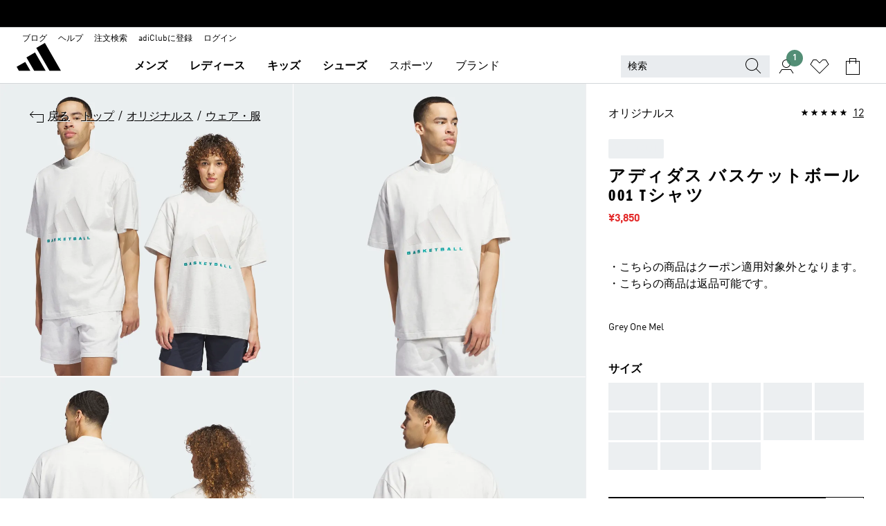

--- FILE ---
content_type: text/html; charset=utf-8
request_url: https://www.adidas.jp/%E3%82%A2%E3%83%87%E3%82%A3%E3%83%80%E3%82%B9-%E3%83%90%E3%82%B9%E3%82%B1%E3%83%83%E3%83%88%E3%83%9C%E3%83%BC%E3%83%AB--001-t%E3%82%B7%E3%83%A3%E3%83%84/IW5645.html
body_size: 189751
content:
<!DOCTYPE html><html lang="ja" class="theme-adidas"><head><meta charSet="utf-8"><meta name="viewport" content="width=device-width, initial-scale=1"><link rel="icon" href="/static/glass/pdp/pdp-app/main/favicon.ico"><script id="__SOLE_HOST_INFO__">
        window.__SOLE_HOST_INFO__ = {"appId":"pdp-app","originalHost":"www.adidas.jp","pageType":"ProductDetailPage","context":{"brand":"adidas","locale":"ja_JP","env":"production"},"initialised":true};
      </script><script type="module" data-testid="bootstrap">
    function eventReporter(isEnabled) {
  return (event, data = {}) => {
    if (isEnabled) {
      window.ineum?.("reportEvent", event, {
        meta: {
          date: new Date().toISOString(),
          ...data
        }
      });
    }
  };
}
    function getSessionId(locale) {
  const sessionStorageKey = "_sessionId_";
  try {
    const currentSessionStorage = sessionStorage.getItem(sessionStorageKey) ?? "{}";
    const parsedSession = JSON.parse(currentSessionStorage);
    if (parsedSession[locale]) {
      return parsedSession[locale];
    }
    const sessionId = crypto.randomUUID();
    sessionStorage.setItem(
      sessionStorageKey,
      JSON.stringify({
        ...parsedSession,
        [locale]: sessionId
      })
    );
    return sessionId;
  } catch (_err) {
    return null;
  }
}
    function bootstrap(options) {
  const sessionId = getSessionId(options.locale);
  const reportEvent = eventReporter(options?.debugEnabled);
  reportEvent("sessionId_generated", {
    sessionId
  });
  if ("serviceWorker" in navigator) {
    navigator.serviceWorker.addEventListener("message", function(event) {
      reportEvent("sw_message", {
        ...event.data
      });
    });
    navigator.serviceWorker.ready.then((registration) => {
      reportEvent("sw_ready", {
        sessionId
      });
      if (sessionId) {
        registration.active?.postMessage?.({
          ...options,
          sessionId
        });
      }
    }).catch(() => {
    });
  }
}
    bootstrap({
      locale: "ja_JP",
      urlsRegEx: "undefined",
      debugEnabled: undefined
    });
  </script><script id="__ECOM_WISHLIST__">
        window.__ECOM_WISHLIST__ = undefined;
      </script><script id="__ECOM_BAG__">
        window.__ECOM_BAG__ = undefined;
      </script><title data-auto-id="meta-title" id="meta-title">アディダス アディダス バスケットボール  001 Tシャツ - グレー | アディダス ジャパン</title><link data-auto-id="meta-canonical" id="meta-canonical" rel="canonical" href="https://www.adidas.jp/%E3%82%A2%E3%83%87%E3%82%A3%E3%83%80%E3%82%B9-%E3%83%90%E3%82%B9%E3%82%B1%E3%83%83%E3%83%88%E3%83%9C%E3%83%BC%E3%83%AB--001-t%E3%82%B7%E3%83%A3%E3%83%84/IW5645.html"><meta data-auto-id="meta-description" id="meta-description" name="description" content="アディダス バスケットボール  001 Tシャツのお買い求めはアディダス公式オンラインショップで。[adidas公式通販】なら30日以内返品可能（一部商品を除く)。会員登録で10% OFFクーポンプレゼント。"><meta data-auto-id="meta-robots" id="meta-robots" name="robots" content="index, follow"><meta data-auto-id="meta-og-title" id="meta-og-title" property="og:title" content="アディダス アディダス バスケットボール  001 Tシャツ - グレー | アディダス ジャパン"><meta data-auto-id="meta-og-description" id="meta-og-description" property="og:description" content="バスケの試合は、パフォーマンスと同じくらいスタイルも重要。このアディダス バスケットボールが贈るTシャツは、コットンシングルジャージーの生地を使用。ソフトな風合いでとびきり快適な着心地が特徴。フロントと背中、袖にバッジをあしらい、アディダスらしいスタイルにまとめている。

サステナブルな綿花栽培をサポートしている、アディダスのコットン製品。"><meta data-auto-id="meta-og-site_name" id="meta-og-site_name" property="og:site_name" content="adidas ジャパン"><meta data-auto-id="meta-og-url" id="meta-og-url" property="og:url" content="https://www.adidas.jp/%E3%82%A2%E3%83%87%E3%82%A3%E3%83%80%E3%82%B9-%E3%83%90%E3%82%B9%E3%82%B1%E3%83%83%E3%83%88%E3%83%9C%E3%83%BC%E3%83%AB--001-t%E3%82%B7%E3%83%A3%E3%83%84/IW5645.html"><meta data-auto-id="meta-og-image" id="meta-og-image" property="og:image" content="https://assets.adidas.com/images/c_fill,g_auto,w_1200,h_630,f_auto,q_auto/w_600,f_auto,q_auto/9c06cb96c3034024a3f279eb3903e867_9366/001_T_IW5645_21_model.jpg"><script type="application/ld+json">{"@context":"https://schema.org","@type":"OnlineStore","name":"adidas JP","url":"https://www.adidas.jp","logo":"https://res.cloudinary.com/confirmed-web/image/upload/v1713789228/adidas-group/media/pictures-videos/adidas_company_logo_qkkgem.jpg","contactPoint":{"contactType":"Customer Service","telephone":"+81 3 6732 5461"},"hasMerchantReturnPolicy":{"@type":"MerchantReturnPolicy","applicableCountry":"JP","returnPolicyCountry":"JP","returnPolicyCategory":"https://schema.org/MerchantReturnFiniteReturnWindow","merchantReturnDays":30,"returnMethod":["https://schema.org/ReturnByMail"],"returnFees":["https://schema.org/FreeReturn"],"refundType":"https://schema.org/FullRefund"}}</script><script type="application/ld+json">{"@context":"https://schema.org","@type":"Product","sku":"IW5645","brand":{"@type":"Brand","name":"adidas"},"image":["https://assets.adidas.com/images/w_600,f_auto,q_auto/9c06cb96c3034024a3f279eb3903e867_9366/001_T_IW5645_21_model.jpg","https://assets.adidas.com/images/w_600,f_auto,q_auto/401ae10949ff4edb8886519039afd5af_9366/001_T_IW5645_21_model.jpg","https://assets.adidas.com/images/w_600,f_auto,q_auto/e0e1275650dd4ec2b2451cc03971a4c1_9366/001_T_IW5645_23_hover_model.jpg","https://assets.adidas.com/images/w_600,f_auto,q_auto/4425d07db435439b81b1ef051ef41bd2_9366/001_T_IW5645_23_hover_model.jpg","https://assets.adidas.com/images/w_600,f_auto,q_auto/d54085a8776d469d8d8bd8d3da5a3d8a_9366/001_T_IW5645_25_model.jpg","https://assets.adidas.com/images/w_600,f_auto,q_auto/8953de4acb704fe6bb084ebf76ecb457_9366/001_T_IW5645_01_laydown.jpg","https://assets.adidas.com/images/w_600,f_auto,q_auto/314351ef454846be922684a8dc5cf3d0_9366/001_T_IW5645_02_laydown.jpg","https://assets.adidas.com/images/w_600,f_auto,q_auto/72f1c92a90bb438cb3831b83cc0c96cc_9366/001_T_IW5645_25_outfit.jpg","https://assets.adidas.com/images/w_600,f_auto,q_auto/9dfab8391c104d99a5ef687725e05056_9366/001_T_IW5645_41_detail.jpg","https://assets.adidas.com/images/w_600,f_auto,q_auto/2e151873e9bd4764a14b2de612d77d4f_9366/001_T_IW5645_42_detail.jpg"],"name":"アディダス バスケットボール  001 Tシャツ","color":"グレー","category":"ウェア・服","description":"バスケの試合は、パフォーマンスと同じくらいスタイルも重要。このアディダス バスケットボールが贈るTシャツは、コットンシングルジャージーの生地を使用。ソフトな風合いでとびきり快適な着心地が特徴。フロントと背中、袖にバッジをあしらい、アディダスらしいスタイルにまとめている。\n\nサステナブルな綿花栽培をサポートしている、アディダスのコットン製品。","aggregateRating":{"@type":"AggregateRating","ratingValue":4.6,"reviewCount":12,"bestRating":5,"worstRating":1},"review":[{"@type":"Review","reviewRating":{"@type":"Rating","ratingValue":5},"author":{"@type":"Person","Name":"poyopoyo0503"},"name":"ちゃっと肌寒い時期用です","reviewBody":"猛暑では汗だくになりそうですが、秋から試着します。全身白なので緊張しそうです笑\n\n普段着として使用するか、どうか？わかりませんがお気に入りの上下です。","datePublished":"2024-08-21T19:36:09.000+00:00"},{"@type":"Review","reviewRating":{"@type":"Rating","ratingValue":4},"author":{"@type":"Person","Name":"036310"},"name":"バスケットボール 001 Tシャツ","reviewBody":"ゴルフシャツとは生地感が少々違いましたが、ゆったりとしていて着心地もいいです\n\n同じ色であればゴルフにも着用できそうなので、着てみたいと思います","datePublished":"2024-08-16T03:58:21.000+00:00"},{"@type":"Review","reviewRating":{"@type":"Rating","ratingValue":4},"author":{"@type":"Person","Name":"waka1116"},"name":"デザインとスタイル","reviewBody":"着心地もよく肌触りもいい感じです。シルエットもきれいで生地も薄くなくサイズ感はちょうどよかったです。","datePublished":"2024-07-16T12:02:54.000+00:00"}],"offers":{"@type":"Offer","priceCurrency":"JPY","price":3850,"availability":"InStock","shippingDetails":{"@context":"https://schema.org","@type":"OfferShippingDetails","shippingRate":{"@type":"MonetaryAmount","value":680,"currency":"JPY"}},"seller":{"@type":"Organization","name":"adidas","url":"https://www.adidas.jp"}},"material":"コットン","videos":[]}</script><meta name="next-head-count" content="18"><link rel="preconnect" href="//esm.glass.adidas.com"><link rel="preconnect" href="//microfrontends.glass.adidas.com"><link rel="stylesheet" href="https://esm.glass.adidas.com/@adl/css-reset@2.0.0"><link rel="stylesheet" href="https://esm.glass.adidas.com/@adl/brand-adidas-design-tokens@10.5.0"><link rel="stylesheet" href="https://esm.glass.adidas.com/@adl/collection@6.1.2/css"><link rel="stylesheet" href="https://esm.glass.adidas.com/@adl/stripes-tokens-web-adidas@1.2.58/css/index.css"><link rel="stylesheet" href="https://esm.glass.adidas.com/@adl/typography@2.0.0-beta.2"><script type="module" id="external-dependencies">
         import React from 'https://esm.glass.adidas.com/v1/react@18.3.1';
         window.React = React;
      
         import ReactDOM from 'https://esm.glass.adidas.com/v1/react-dom@18.3.1';
         window.ReactDOM = ReactDOM;
      </script><script id="performance-load">
  window.addEventListener('load', function (e) { window.BOOMR_onload = (e && e.timeStamp) || new Date().getTime() }, false);

  window.BOOMR = window.BOOMR || {};
  window.BOOMR.snippetExecuted = true;
  if (window.performance && performance.mark) performance.mark('TTP');

  function SSR_PERFORMANCE_MEASUREMENT(e) {
    try {
        e.onload = undefined;
        if (
            e.complete &&
            window.performance &&
            typeof window.performance.getEntriesByName == 'function' &&
            window.performance.getEntriesByName(e.src)
        ) {
            window.ssrLoadedTimeStamp = window.performance.timing.navigationStart + window.performance.getEntriesByName(e.src)[0].responseEnd;
        } else {
            window.ssrLoadedTimeStamp = new Date().getTime();
            if (window.performance && performance.mark) performance.mark('SSR Visually Complete');
        }
    } catch (e) {}
  }

  var injectSsrPerformanceInstrument = document.querySelector('[data-inject_ssr_performance_instrument]');

  if (injectSsrPerformanceInstrument !== null) {
    if (injectSsrPerformanceInstrument.complete) {
      window.SSR_PERFORMANCE_MEASUREMENT(injectSsrPerformanceInstrument);
    } else {
        injectSsrPerformanceInstrument.addEventListener('load', window.SSR_PERFORMANCE_MEASUREMENT(injectSsrPerformanceInstrument));
    }
  } 

  
      (function(i,s,o,g,r,a,m){
      i['InstanaEumObject']=r;
      i[r]=i[r]||function(){(i[r].q=i[r].q||[]).push(arguments)},
      i[r].l=1*new Date();
      a=s.createElement(o),
      m=s.getElementsByTagName(o)[0];
      a.async=1;
      a.src=g;
      m.parentNode.insertBefore(a,m)
      })(window,document,'script','//eum.instana.io/eum.min.js','ineum');
      ineum('reportingUrl', 'https://eum-eu-west-1.instana.io');
      ineum('autoClearResourceTimings', false);
      ineum('ignoreErrorMessages',[
        /.*Failed to execute 'querySelector'.*/i,
        /.*ResizeObserver loop limit exceeded.*/i
      ]);
      ineum('meta', 'userAgent', window.navigator.userAgent);
      ineum('apiKey', 'BDBM8oS7QzGntzAncTouGg');
      ineum('page', 'GlassNuPDPPage');
  </script><link rel="preload" href="/static/glass/pdp/pdp-app/87d28be0faafe926dab103a3696b2f254a561982/_next/static/css/6eba5d17e271cbd8.css" as="style"><link rel="stylesheet" href="/static/glass/pdp/pdp-app/87d28be0faafe926dab103a3696b2f254a561982/_next/static/css/6eba5d17e271cbd8.css" data-n-g=""><link rel="preload" href="/static/glass/pdp/pdp-app/87d28be0faafe926dab103a3696b2f254a561982/_next/static/css/e9b0757b607cb0aa.css" as="style"><link rel="stylesheet" href="/static/glass/pdp/pdp-app/87d28be0faafe926dab103a3696b2f254a561982/_next/static/css/e9b0757b607cb0aa.css" data-n-p=""><link rel="preload" href="/static/glass/pdp/pdp-app/87d28be0faafe926dab103a3696b2f254a561982/_next/static/css/4cb69ada48201f1e.css" as="style"><link rel="stylesheet" href="/static/glass/pdp/pdp-app/87d28be0faafe926dab103a3696b2f254a561982/_next/static/css/4cb69ada48201f1e.css" data-n-p=""><noscript data-n-css=""></noscript><script defer="" nomodule="" src="/static/glass/pdp/pdp-app/87d28be0faafe926dab103a3696b2f254a561982/_next/static/chunks/polyfills-c67a75d1b6f99dc8.js"></script><script src="/static/glass/pdp/pdp-app/87d28be0faafe926dab103a3696b2f254a561982/_next/static/chunks/webpack-d58973fc363b6c8d.js" defer=""></script><script src="/static/glass/pdp/pdp-app/87d28be0faafe926dab103a3696b2f254a561982/_next/static/chunks/framework-de8d8ea779f04198.js" defer=""></script><script src="/static/glass/pdp/pdp-app/87d28be0faafe926dab103a3696b2f254a561982/_next/static/chunks/main-f85834d81c70bd8f.js" defer=""></script><script src="/static/glass/pdp/pdp-app/87d28be0faafe926dab103a3696b2f254a561982/_next/static/chunks/pages/_app-addddcbea3a66e80.js" defer=""></script><script src="/static/glass/pdp/pdp-app/87d28be0faafe926dab103a3696b2f254a561982/_next/static/chunks/c8940057-6099d71d0d782144.js" defer=""></script><script src="/static/glass/pdp/pdp-app/87d28be0faafe926dab103a3696b2f254a561982/_next/static/chunks/9507-4791ea70af91937d.js" defer=""></script><script src="/static/glass/pdp/pdp-app/87d28be0faafe926dab103a3696b2f254a561982/_next/static/chunks/8690-46f72347d3ad0990.js" defer=""></script><script src="/static/glass/pdp/pdp-app/87d28be0faafe926dab103a3696b2f254a561982/_next/static/chunks/8784-b77daa91ab8d2331.js" defer=""></script><script src="/static/glass/pdp/pdp-app/87d28be0faafe926dab103a3696b2f254a561982/_next/static/chunks/984-3da03f63be920577.js" defer=""></script><script src="/static/glass/pdp/pdp-app/87d28be0faafe926dab103a3696b2f254a561982/_next/static/chunks/pages/%5Bsite-path-or-product-name%5D/%5Bproduct-name-or-product-id%5D.html-446153180daa83e0.js" defer=""></script><script src="/static/glass/pdp/pdp-app/87d28be0faafe926dab103a3696b2f254a561982/_next/static/g8C4twBb47kikgDKm8K7G/_buildManifest.js" defer=""></script><script src="/static/glass/pdp/pdp-app/87d28be0faafe926dab103a3696b2f254a561982/_next/static/g8C4twBb47kikgDKm8K7G/_ssgManifest.js" defer=""></script><link rel="stylesheet" data-name="side-panel-mf" href="https://microfrontends.glass.adidas.com/side-panel-mf/style.css"><link rel="stylesheet" data-name="header-mf" href="https://microfrontends.glass.adidas.com/header-mf/7454c96938c6e388b125f2cd37159eb2ac06c469/style.css"><link rel="stylesheet" data-name="footer-mf" href="https://microfrontends.glass.adidas.com/footer-mf/7454c96938c6e388b125f2cd37159eb2ac06c469/style.css">
<script>(window.BOOMR_mq=window.BOOMR_mq||[]).push(["addVar",{"rua.upush":"false","rua.cpush":"false","rua.upre":"false","rua.cpre":"false","rua.uprl":"false","rua.cprl":"false","rua.cprf":"false","rua.trans":"","rua.cook":"false","rua.ims":"false","rua.ufprl":"false","rua.cfprl":"false","rua.isuxp":"false","rua.texp":"norulematch","rua.ceh":"false","rua.ueh":"false","rua.ieh.st":"0"}]);</script>
                              <script>!function(a){var e="https://s.go-mpulse.net/boomerang/",t="addEventListener";if("False"=="True")a.BOOMR_config=a.BOOMR_config||{},a.BOOMR_config.PageParams=a.BOOMR_config.PageParams||{},a.BOOMR_config.PageParams.pci=!0,e="https://s2.go-mpulse.net/boomerang/";if(window.BOOMR_API_key="VS6YR-U7NVZ-5H8FH-JJDPK-U3R2E",function(){function n(e){a.BOOMR_onload=e&&e.timeStamp||(new Date).getTime()}if(!a.BOOMR||!a.BOOMR.version&&!a.BOOMR.snippetExecuted){a.BOOMR=a.BOOMR||{},a.BOOMR.snippetExecuted=!0;var i,_,o,r=document.createElement("iframe");if(a[t])a[t]("load",n,!1);else if(a.attachEvent)a.attachEvent("onload",n);r.src="javascript:void(0)",r.title="",r.role="presentation",(r.frameElement||r).style.cssText="width:0;height:0;border:0;display:none;",o=document.getElementsByTagName("script")[0],o.parentNode.insertBefore(r,o);try{_=r.contentWindow.document}catch(O){i=document.domain,r.src="javascript:var d=document.open();d.domain='"+i+"';void(0);",_=r.contentWindow.document}_.open()._l=function(){var a=this.createElement("script");if(i)this.domain=i;a.id="boomr-if-as",a.src=e+"VS6YR-U7NVZ-5H8FH-JJDPK-U3R2E",BOOMR_lstart=(new Date).getTime(),this.body.appendChild(a)},_.write("<bo"+'dy onload="document._l();">'),_.close()}}(),"".length>0)if(a&&"performance"in a&&a.performance&&"function"==typeof a.performance.setResourceTimingBufferSize)a.performance.setResourceTimingBufferSize();!function(){if(BOOMR=a.BOOMR||{},BOOMR.plugins=BOOMR.plugins||{},!BOOMR.plugins.AK){var e=""=="true"?1:0,t="",n="clormcixzcoaq2l6oeeq-f-d09d765d3-clientnsv4-s.akamaihd.net",i="false"=="true"?2:1,_={"ak.v":"39","ak.cp":"1088001","ak.ai":parseInt("238272",10),"ak.ol":"0","ak.cr":9,"ak.ipv":4,"ak.proto":"h2","ak.rid":"22aed200","ak.r":44387,"ak.a2":e,"ak.m":"dsca","ak.n":"essl","ak.bpcip":"18.221.22.0","ak.cport":40724,"ak.gh":"23.192.164.8","ak.quicv":"","ak.tlsv":"tls1.3","ak.0rtt":"","ak.0rtt.ed":"","ak.csrc":"-","ak.acc":"","ak.t":"1769894153","ak.ak":"hOBiQwZUYzCg5VSAfCLimQ==tM8l6SeWYfdJF8Mf/Kcfkalj+w4PBeQz4qZWDqgeG6cTtNKaOxJckZC7/lVlm+dbOxESHp9jn9jpJ8W1ht0FIYO5eqwVmo+tQq+fD98bNdwOFmNIFjIHQIEteoP8HmbUdBlp7zD+UxXjTWK0zY3T4+3YKRMPXRu+zph/[base64]","ak.pv":"3649","ak.dpoabenc":"","ak.tf":i};if(""!==t)_["ak.ruds"]=t;var o={i:!1,av:function(e){var t="http.initiator";if(e&&(!e[t]||"spa_hard"===e[t]))_["ak.feo"]=void 0!==a.aFeoApplied?1:0,BOOMR.addVar(_)},rv:function(){var a=["ak.bpcip","ak.cport","ak.cr","ak.csrc","ak.gh","ak.ipv","ak.m","ak.n","ak.ol","ak.proto","ak.quicv","ak.tlsv","ak.0rtt","ak.0rtt.ed","ak.r","ak.acc","ak.t","ak.tf"];BOOMR.removeVar(a)}};BOOMR.plugins.AK={akVars:_,akDNSPreFetchDomain:n,init:function(){if(!o.i){var a=BOOMR.subscribe;a("before_beacon",o.av,null,null),a("onbeacon",o.rv,null,null),o.i=!0}return this},is_complete:function(){return!0}}}}()}(window);</script></head><body><div id="gl-theme-icons" style="width:0;height:0;position:absolute;overflow:hidden;visibility:hidden"><svg xmlns="http://www.w3.org/2000/svg" width="24" height="2374"><symbol fill="none" id="adiclub-logo" viewBox="0 0 24 24"><title>adiclub-logo</title><path d="M3.348 10.787a2.087 2.087 0 0 0-1.22-.375 2.096 2.096 0 0 0-1.505.633A2.165 2.165 0 0 0 0 12.575c0 1.192.963 2.177 2.128 2.177.435.003.86-.127 1.22-.375v.278h1.004v-4.201H3.348v.333Zm-1.192 2.98a1.17 1.17 0 0 1-.834-.35 1.21 1.21 0 0 1 0-1.697 1.17 1.17 0 0 1 .834-.351c.314.003.615.13.838.356.222.225.35.53.354.85a1.2 1.2 0 0 1-1.192 1.192Zm5.897-2.98a2.046 2.046 0 0 0-1.207-.375 2.104 2.104 0 0 0-1.562.606 2.204 2.204 0 0 0 0 3.13 2.104 2.104 0 0 0 1.563.605 2.153 2.153 0 0 0 1.206-.375v.277h1.015V9.026H8.053v1.761Zm-1.177 2.98c-.651 0-1.193-.54-1.193-1.192a1.23 1.23 0 0 1 .355-.85c.223-.226.523-.354.838-.357.637 0 1.18.554 1.18 1.206a1.22 1.22 0 0 1-.351.841 1.18 1.18 0 0 1-.83.352Zm2.698-3.313h1.018v4.2h-1.02l.002-4.2Zm1.017-.388H9.57v-1.04h1.017l.003 1.04Zm3.38 3.403.07.045c-.179.395-.417.695-.713.9-.282.202-.62.31-.965.31a1.494 1.494 0 0 1-.726-.168 1.151 1.151 0 0 1-.48-.491 1.644 1.644 0 0 1-.172-.774 3.313 3.313 0 0 1 .183-1.113c.115-.332.287-.64.51-.91a2.5 2.5 0 0 1 .747-.62 1.88 1.88 0 0 1 .9-.226 1.485 1.485 0 0 1 1.175.53l-.644.58h-.026c-.075-.277-.171-.482-.287-.616a.553.553 0 0 0-.426-.199.692.692 0 0 0-.453.186c-.16.143-.292.314-.391.505a3.309 3.309 0 0 0-.382 1.557c0 .347.078.623.235.827a.75.75 0 0 0 .617.305c.225.003.447-.049.648-.15.22-.122.417-.283.579-.477h.002Zm1.316.08a2.354 2.354 0 0 0-.022.442c.008.101.059.15.152.15a.21.21 0 0 0 .095-.026.316.316 0 0 0 .088-.062l.052.036c-.07.178-.177.34-.313.473a.67.67 0 0 1-.478.182c-.197 0-.34-.073-.427-.217-.087-.144-.104-.39-.052-.739l.59-3.824-.165-.583.009-.053L15.946 9l.044.026-.704 4.523Zm4.164 0a2.345 2.345 0 0 0-.022.442c.009.101.06.15.152.15a.211.211 0 0 0 .096-.026.332.332 0 0 0 .087-.062l.052.036a1.37 1.37 0 0 1-.312.473.67.67 0 0 1-.479.182c-.197 0-.34-.073-.426-.217-.087-.144-.104-.39-.052-.739l.048-.312a3.727 3.727 0 0 1-.357.462c-.204.23-.44.428-.7.589a1.454 1.454 0 0 1-.765.233c-.226 0-.4-.074-.52-.22a1.145 1.145 0 0 1-.236-.576 2.519 2.519 0 0 1 .01-.752l.286-1.857-.165-.583.008-.053 1.131-.327.044.027-.417 2.697c-.052.343-.042.589.03.74a.36.36 0 0 0 .335.224.958.958 0 0 0 .461-.141 2.99 2.99 0 0 0 .51-.367c.14-.124.273-.258.395-.4l.279-1.816-.166-.583.01-.053 1.13-.327.044.027-.491 3.13Zm4.427-2.53a1.103 1.103 0 0 0-.339-.46.8.8 0 0 0-.504-.168 1.521 1.521 0 0 0-.709.195c-.262.14-.5.323-.705.54-.103.106-.2.22-.288.34l.378-2.437L21.67 9l-1.134.327-.009.053.165.583-.729 4.734.035.027.808-.3c.059.043.12.082.184.118.214.121.481.181.8.181.303.002.6-.079.861-.234.277-.165.517-.386.705-.65.21-.292.37-.618.474-.964.115-.38.172-.776.17-1.174a1.757 1.757 0 0 0-.122-.68v-.002Zm-.913 1.928c-.064.26-.159.511-.283.747a1.86 1.86 0 0 1-.4.527.677.677 0 0 1-.488.195.67.67 0 0 1-.478-.218 1.58 1.58 0 0 1-.324-.546l.283-1.823a3.46 3.46 0 0 1 .563-.484c.27-.182.5-.274.692-.274a.428.428 0 0 1 .409.248c.086.165.13.422.13.77 0 .29-.034.577-.104.858" fill="currentColor"></path></symbol><symbol id="alert-error" viewBox="0 0 19 19"><title>alert-error</title><g fill="none" stroke="currentColor" stroke-miterlimit="10"><circle cx="9.5" cy="9.5" r="6"></circle><path d="m11.5 7.5-2 2 2 2m-4-4 2 2-2 2" stroke-linecap="square"></path></g></symbol><symbol id="alert-info" viewBox="0 0 19 19"><title>alert-info</title><circle cx="9.5" cy="9.5" r="6" fill="none" stroke="currentColor" stroke-linecap="square" stroke-miterlimit="10"></circle><circle fill="currentColor" cx="9.5" cy="6.5" r="0.65"></circle><path d="M9.5 8.5v4" fill="none" stroke="currentColor" stroke-linecap="square" stroke-miterlimit="10"></path></symbol><symbol id="alert-success" viewBox="0 0 19 19"><title>alert-success</title><g fill="none" stroke="currentColor" stroke-linecap="square" stroke-miterlimit="10"><path d="m6.5 9.93 1.71 1.71 4.29-4.28"></path><circle cx="9.5" cy="9.5" r="6"></circle></g></symbol><symbol id="alert-warning" viewBox="0 0 19 19"><title>alert-warning</title><path fill="none" stroke="currentColor" stroke-miterlimit="10" d="m9.5 3.5-7 12h14l-7-12z"></path><circle fill="currentColor" cx="9.5" cy="13.53" r="0.65"></circle><path stroke-linecap="square" fill="none" stroke="currentColor" stroke-miterlimit="10" d="M9.5 11.53v-4"></path></symbol><symbol id="broken-image" viewBox="0 0 17 19"><title>broken-image</title><g fill="none" stroke="currentColor" stroke-miterlimit="10"><circle cx="12.5" cy="8.5" r="2"></circle><path d="m.5 14.5 4-7 3.75 7"></path><path stroke-linecap="square" d="M.5 4.5h16v10H.5zm15-2-14 14"></path><path d="m7.5 14.4 2-2.9 2 3"></path></g></symbol><symbol id="checkmark" viewBox="0 0 19 19"><title>checkmark</title><path fill="none" stroke="currentColor" stroke-linecap="square" stroke-miterlimit="10" d="m2.5 10.5 4 4 10-10"></path></symbol><symbol id="contact-email" viewBox="0 0 15 19"><title>contact-email</title><g fill="none" stroke="currentColor" stroke-miterlimit="10"><path stroke-linecap="square" d="M.5 5.5h14v8H.5z"></path><path d="m10.5 9.5 4 4m-14-8 7 6 7-6m-10 4-4 4"></path></g></symbol><symbol id="contact-phone" viewBox="0 0 9 19"><title>contact-phone</title><g fill="none" stroke="currentColor" stroke-miterlimit="10"><path d="M.5 2.5h8v14h-8zm0 11h8m-8-9h8"></path><circle cx="4.5" cy="14.5" r="1"></circle></g></symbol><symbol id="customization" viewBox="0 0 19 19"><title>customization</title><path d="M12.504.717 2.424 12.219l1.785 1.566L14.291 2.281ZM1.65 13.109l-.462 2.329 2.244-.76Z" fill="currentColor"></path><path d="m8.598 10.592-4.56 5.214a8.313 8.313 0 0 0 5.046 2.16z" fill="#3175de"></path><path d="m17.943 9.132-7.339.487 5.712 5.011a8.313 8.313 0 0 0 1.627-5.463z" fill="#f9b900"></path><path d="m9.785 10.486.499 7.469a8.313 8.313 0 0 0 5.26-2.375z" fill="#00ac37"></path><path d="M17.813 7.956a8.313 8.313 0 0 0-2.791-4.655l-4.536 5.13z" fill="#ea2c35"></path></symbol><symbol id="forbidden" viewBox="0 0 13 19"><title>forbidden</title><g fill="none" stroke="currentColor" stroke-miterlimit="10"><circle cx="6.5" cy="9.5" r="6"></circle><path stroke-linecap="square" d="m2.5 5.5 8 8"></path></g></symbol><symbol id="locked" viewBox="0 0 19 19"><title>locked</title><g fill="none" stroke="currentColor" stroke-miterlimit="10"><path d="M13.5 7.5v-1a4 4 0 0 0-8 0v1m-2 0h12v8h-12z"></path><circle cx="9.5" cy="10.68" r="1.18"></circle><path stroke-linecap="square" d="M9.5 13.5v-1.64"></path></g></symbol><symbol id="logo" viewBox="0 0 24 24"><title>logo</title><path d="M15.72 13.61h4.67l-6-10.47-3.5 2 4.87 8.45zm-5.17 1v-1h3.68l-3.92-6.79-3.51 2 2.75 4.78v1zm-7.83-2.19.67 1.19h4.67l-1.85-3.2-3.49 2zm11.51 1.19v1.69a2 2 0 0 0-1.23-.37 2.08 2.08 0 0 0 0 4.16 2.12 2.12 0 0 0 1.19-.37V19h1v-5.39zm-6.17 0v1.69a2 2 0 0 0-1.19-.37 2.08 2.08 0 0 0 0 4.16 2.1 2.1 0 0 0 1.19-.37V19h1v-5.39zm12.22 4.08c0 .81.72 1.39 1.88 1.39.94 0 1.72-.41 1.72-1.32 0-.63-.35-1-1.17-1.15l-.64-.13c-.41-.08-.69-.16-.69-.4s.27-.39.62-.39.71.25.72.55h1c-.05-.78-.68-1.31-1.7-1.31s-1.67.57-1.67 1.32c0 .92.74 1.06 1.38 1.18l.53.1c.38.07.54.18.54.4s-.19.39-.64.39c-.65 0-.86-.34-.87-.63zM18.91 19h1v-4h-1v.32a2 2 0 0 0-1.19-.37 2.08 2.08 0 0 0 0 4.16 2.12 2.12 0 0 0 1.19-.37V19zM3.39 19h1v-4h-1v.32a2 2 0 0 0-1.19-.37 2.08 2.08 0 1 0 0 4.16 2.12 2.12 0 0 0 1.19-.37V19zm7.16 0v-4h-1v4zm-9.46-2a1.15 1.15 0 1 1 1.15 1.15A1.15 1.15 0 0 1 1.09 17zm4.68 0a1.15 1.15 0 1 1 1.15 1.15A1.14 1.14 0 0 1 5.77 17zm10.84 0a1.15 1.15 0 1 1 1.15 1.15A1.15 1.15 0 0 1 16.61 17zm-4.67 0a1.15 1.15 0 1 1 1.15 1.15A1.14 1.14 0 0 1 11.94 17z" fill="currentColor"></path></symbol><symbol id="personalisation-flag" viewBox="0 0 15 19"><title>personalisation-flag</title><g fill="none" stroke="currentColor" stroke-miterlimit="10"><path d="M14.5 13.5H.5v-10h14z"></path><path stroke-linecap="square" d="M7.5 5.5v6m3-3h-6m-4-6v15"></path></g></symbol><symbol id="personalization" viewBox="0 0 19 19"><title>personalization</title><path d="m1.188 15.438.475-2.375 1.78 1.544zM12.23.95 2.376 12.231l1.782 1.544 9.856-11.162z" fill="currentColor"></path><path d="M12.943 6.176 9.5 15.437h1.9l.594-1.662h3.324l.594 1.662h1.9l-3.442-9.26h-1.426zm.713 2.73 1.187 3.324h-2.375l1.188-3.324zm-12.47 7.72v1.187h16.626v-1.188H1.187z" fill="#0286cd"></path></symbol><symbol fill="none" id="product" viewBox="0 0 24 24"><title>product</title><path fill-rule="evenodd" clip-rule="evenodd" d="M3.218 2h5.115L12 4.75 15.667 2h5.135l2.405 10.82-5.12.816V22H5.913v-8.357l-5.388-.819L3.218 2Zm2.695 9.62V8.87h2V20h8.174V8.87h2v2.741l2.706-.431L19.198 4h-2.865L12 7.25 7.667 4H4.782l-1.786 7.177 2.917.443Z" fill="#000"></path></symbol><symbol id="rating-active" viewBox="0 0 19 19"><title>rating-active</title><path d="m9.5 14.26 5.86 4.26-2.23-6.91L19 7.35h-7.25L9.5.48 7.25 7.35H0l5.87 4.26-2.24 6.91z" fill="currentColor"></path></symbol><symbol id="rating-inactive" viewBox="0 0 19 19"><title>rating-inactive</title><path d="M15.01 8.644h-4.204L9.5 4.651 8.195 8.644H3.99l3.407 2.475-1.304 4.007L9.5 12.652l3.397 2.474-1.294-4.008zM19 7.348l-5.874 4.266 2.23 6.906L9.5 14.254 3.626 18.52l2.248-6.906L0 7.348h7.255L9.5.48l2.246 6.868z" fill="currentColor"></path></symbol><symbol id="size-guide" viewBox="0 0 19 19"><title>size-guide</title><g fill="none" stroke="currentColor" stroke-miterlimit="10"><path d="M.5 6.5h18v6H.5z"></path><path stroke-linecap="square" d="M3.5 12.5v-3m3 3v-2m3 2v-3m6 3v-3m-3 3v-2"></path></g></symbol><symbol id="tooltip" viewBox="0 0 14 24"><title>tooltip</title><path fill="currentColor" d="M.49 7.22A6.14 6.14 0 0 1 7 1.76a5.88 5.88 0 0 1 6.25 6c0 3.62-2.6 5.61-5.58 6.07V17H5.1v-5.13c3 0 5.67-.91 5.67-4.06A3.58 3.58 0 0 0 6.94 4.1 3.68 3.68 0 0 0 3 7.22zM5.1 22v-2.68h2.54V22z"></path></symbol><symbol id="usp-checkmark" viewBox="0 0 17 19"><title>usp-checkmark</title><path fill="none" stroke="currentColor" stroke-linecap="square" stroke-miterlimit="10" d="m1.5 10.5 4 4 10-10"></path></symbol><symbol id="usp-delivery-cash" viewBox="0 0 24 24"><title>usp-delivery-cash</title><g fill="none" fill-rule="evenodd"><path d="m15.235 4.5-1.312 3h-3.846l-1.312-3h6.47Z" stroke="currentColor"></path><path d="M12.002 18.5c2.279 0 4.575-.565 5.861-1.76.364-.34.57-.763.623-1.269.059-.567-.067-1.227-.356-1.98-.617-1.609-1.967-3.602-4.034-5.991h-4.2c-2.06 2.395-3.407 4.392-4.024 6-.29.754-.416 1.413-.359 1.98.051.503.255.924.615 1.26 1.281 1.19 3.586 1.76 5.874 1.76Z" stroke="currentColor"></path><path d="M12 15.57v-.68a2 2 0 0 1-1-.299l.16-.46c.295.199.644.303 1 .299a.71.71 0 0 0 .795-.613.548.548 0 0 0 .005-.057c0-.37-.26-.6-.76-.81-.7-.27-1.12-.58-1.12-1.17a1.12 1.12 0 0 1 1-1.1V10h.42v.66c.312.002.617.081.89.23l-.17.45a1.688 1.688 0 0 0-.86-.23c-.52 0-.72.31-.72.59 0 .28.25.53.84.77s1 .64 1 1.24a1.18 1.18 0 0 1-1.07 1.16v.7H12Z" fill="currentColor"></path><path d="M12 15.57v-.68a2 2 0 0 1-1-.299l.16-.46c.295.199.644.303 1 .299a.71.71 0 0 0 .795-.613.548.548 0 0 0 .005-.057c0-.37-.26-.6-.76-.81-.7-.27-1.12-.58-1.12-1.17a1.12 1.12 0 0 1 1-1.1V10h.42v.66c.312.002.617.081.89.23l-.17.45a1.688 1.688 0 0 0-.86-.23c-.52 0-.72.31-.72.59 0 .28.25.53.84.77s1 .64 1 1.24a1.18 1.18 0 0 1-1.07 1.16v.7H12Z" stroke="currentColor" stroke-width="0.37"></path></g></symbol><symbol fill="none" id="usp-delivery-delay" viewBox="0 0 24 24"><title>usp-delivery-delay</title><path fill-rule="evenodd" clip-rule="evenodd" d="M13.143 12.937a1.241 1.241 0 0 1-1.077.797c-.631 0-1.143-.51-1.143-1.14v-.045c.014-.487.326-.916.787-1.077V8.07h.753v3.382c.326.141.58.41.701.743h1.797v.743h-1.818Z" fill="currentColor"></path><path d="M12 19a7 7 0 1 0 0-14 7 7 0 0 0 0 14Z" stroke="currentColor"></path></symbol><symbol id="usp-delivery-evening" viewBox="0 0 24 24"><title>usp-delivery-evening</title><path d="M11.544 8.404a5.3 5.3 0 0 0-2.31 7.05 5.15 5.15 0 0 0 6.94 2.4 4.832 4.832 0 0 0 1.84-1.511 4.64 4.64 0 0 1-5.7-2.49 4.905 4.905 0 0 1-.52-2 5.15 5.15 0 0 1 2-4 6.194 6.194 0 0 0-2.25.55Zm7.47 4.7-3-3m3 0-3 3m-7.66-4.75-3-3m3 0-3 3" fill="none" fill-rule="evenodd" stroke="currentColor" stroke-width="1.001"></path></symbol><symbol fill="none" id="usp-delivery-same-day" viewBox="0 0 24 24"><title>usp-delivery-same-day</title><path d="M5 14.469h2m-3-2h3m0-2H3" stroke="currentColor" stroke-linecap="square"></path><path d="M8.568 17c.374.365.788.688 1.236.962 3.302 2.025 7.626.996 9.656-2.296a6.987 6.987 0 0 0-2.305-9.628A7.03 7.03 0 0 0 7.72 8" stroke="currentColor"></path><path fill-rule="evenodd" clip-rule="evenodd" d="M14.72 12.868a1.24 1.24 0 0 1-1.077.797 1.14 1.14 0 0 1-1.143-1.14v-.045c.014-.488.326-.917.787-1.077V8h.753v3.382c.326.14.58.409.701.743h1.797v.743H14.72Z" fill="currentColor"></path></symbol><symbol id="usp-delivery-store" viewBox="0 0 24 24"><title>usp-delivery-store</title><g stroke="currentColor" fill="none" fill-rule="evenodd"><path stroke-width="1.042" d="M5.576 6.419h12.498l.792 4.042v1.558H4.773v-1.56zm.626 11.984v-6.384m11.302 6.012V12.02"></path><path stroke-width="1.001" stroke-linecap="square" d="M3.896 18.46h16.333"></path><path stroke-width="1.042" d="M10.402 12.02v6.337M3 18.46h17.733"></path><path stroke-width="0.754" d="m16.029 15.911-.868.98m.868-2.585-2.417 2.706"></path></g></symbol><symbol id="usp-delivery" viewBox="0 0 19 19"><title>usp-delivery</title><g fill="none" stroke="currentColor" stroke-miterlimit="10"><path d="M13.42 13.5H9.5"></path><path stroke-linecap="square" d="M4.5 5.5h10l4 3v5h-2m-10 0h-2m0-6h-4"></path><circle cx="8" cy="13" r="1.5"></circle><circle cx="15" cy="13" r="1.5"></circle><path stroke-linecap="square" d="M1.5 9.5h3m-2 2h2"></path></g></symbol><symbol id="usp-exchange" viewBox="0 0 24 24"><title>usp-exchange</title><g stroke="currentColor" stroke-width="1.145" fill="none" fill-rule="evenodd"><path d="m12.982 12.184 2.671 3.07-2.671 3.08m-8.41-3.079h10.76M9.623 5.374l-2.66 3.08 2.66 3.07"></path><path stroke-linecap="round" d="M7.273 8.454h12.01v6.8m-1.481.001h1.48M4.572 7.444v7.811m1.48 0h-1.48"></path></g></symbol><symbol id="usp-free-returns" viewBox="0 0 19 19"><title>usp-free-returns</title><g fill="none" stroke="currentColor" stroke-miterlimit="10"><path stroke-linecap="square" d="M16.5 11.5h-2m3-2h-3m0-4H.5v8h14"></path><path d="M.5 7.5h11m-8 0 4 6m-2-6 4 6m-2-6 4 6"></path><path stroke-linecap="square" d="M14.5 7.5h4"></path></g></symbol><symbol id="usp-gift-card" viewBox="0 0 24 24"><title>usp-gift-card</title><path d="M4.5 17.5h15v-10h-15zm1-8h13m-7 3h5m-5 2h4" fill="none" fill-rule="evenodd" stroke-linecap="square" stroke="currentColor"></path></symbol><symbol id="usp-klarna" viewBox="0 0 24 24"><title>usp-klarna</title><g fill="none" fill-rule="evenodd"><path d="M9.327 1.182H6.718a6.67 6.67 0 0 1-2.69 5.39l-1.037.774L7 12.8h3.282L6.6 7.773a9.243 9.243 0 0 0 2.727-6.591M0 12.79h2.673V1.183H0zm12.136-2.854a1.5 1.5 0 1 0 .01 0h-.01Z" fill="currentColor" transform="translate(6 5)"></path><path d="M11.227 2.28a.587.587 0 0 0 .591-.59.588.588 0 0 0-.59-.59.588.588 0 0 0-.592.59c0 .328.263.59.591.59Zm0-1.071c.263 0 .482.218.482.481a.486.486 0 0 1-.482.482.486.486 0 0 1-.481-.482c0-.263.219-.481.481-.481Zm-.087.547h.11l.109.24h.11l-.11-.24c.065-.022.11-.088.11-.175 0-.11-.089-.197-.22-.197h-.219v.612h.11v-.24Zm0-.285h.11c.065 0 .109.044.109.088 0 .065-.022.087-.11.087h-.11v-.175Z" fill="#000" transform="translate(6 5)"></path></g></symbol><symbol id="usp-sale" viewBox="0 0 24 24"><title>usp-sale</title><g fill="none" fill-rule="evenodd"><path d="m14.657 5.65 2.14 1.987L18.5 6.482V18.5h-13V6.482l1.702 1.155L9.343 5.65 12 7.623l2.657-1.974Z" stroke="currentColor"></path><path d="M6.13 3.54a1.761 1.761 0 1 0 0 3.522 1.761 1.761 0 0 0 0-3.523Zm0 1a.76.76 0 1 1 0 1.52.76.76 0 0 1 0-1.52ZM1.76 0a1.76 1.76 0 1 0 0 3.52 1.76 1.76 0 0 0 0-3.52Zm0 1.001a.76.76 0 1 1 0 1.519.76.76 0 0 1 0-1.519ZM6.37.084l.76.652-5.36 6.25-.76-.652z" transform="translate(8 9)" fill="currentColor" fill-rule="nonzero"></path></g></symbol><symbol id="arrow-back" viewBox="0 0 16 24"><title>arrow-back</title><g fill="none" stroke="currentColor" stroke-miterlimit="10" stroke-width="2"><path d="M15 18v-6H2"></path><path d="m6.5 7-5 5 5 5"></path></g></symbol><symbol id="arrow-down" viewBox="0 0 16 24"><title>arrow-down</title><path fill="none" stroke="currentColor" stroke-miterlimit="10" stroke-width="2" d="M1.5 9 8 15.5 14.5 9"></path></symbol><symbol id="arrow-left-long" viewBox="0 0 24 24"><title>arrow-left-long</title><path fill="none" stroke="currentColor" stroke-miterlimit="10" stroke-width="2" d="m6.4 17-5-5 5-5M2 12h22"></path></symbol><symbol id="arrow-left" viewBox="0 0 10 24"><title>arrow-left</title><path fill="none" stroke="currentColor" stroke-miterlimit="10" stroke-width="2" d="M8 5.5 1.5 12 8 18.5"></path></symbol><symbol id="arrow-right-long" viewBox="0 0 24 24"><title>arrow-right-long</title><path d="m17.59 7 5 5-5 5M0 12h22" fill="none" stroke="currentColor" stroke-miterlimit="10" stroke-width="2"></path></symbol><symbol id="arrow-right" viewBox="0 0 10 24"><title>arrow-right</title><path fill="none" stroke="currentColor" stroke-miterlimit="10" stroke-width="2" d="M2 5.5 8.5 12 2 18.5"></path></symbol><symbol id="arrow-up" viewBox="0 0 16 24"><title>arrow-up</title><path fill="none" stroke="currentColor" stroke-miterlimit="10" stroke-width="2" d="M1.5 14.5 8 8l6.5 6.5"></path></symbol><symbol id="bag-active" viewBox="0 0 16 24"><title>bag-active</title><g stroke="currentColor" stroke-miterlimit="10" stroke-width="2"><path fill="currentColor" d="M1 7h14v14H1z"></path><path fill="none" d="M11 10V3H5v7"></path></g></symbol><symbol id="bag-inactive" viewBox="0 0 16 24"><title>bag-inactive</title><g fill="none" stroke="currentColor" stroke-miterlimit="10" stroke-width="2"><path d="M1 7h14v14H1z"></path><path d="M11 10V3H5v7"></path></g></symbol><symbol id="calendar-active" viewBox="0 0 20 24"><title>calendar-active</title><g stroke="currentColor" stroke-miterlimit="10"><path fill="currentColor" stroke-width="2.011" d="M1 10h18v11H1z"></path><path fill="none" stroke-width="2" d="M1 4h18v6H1zm14-3v6M5 7V1"></path></g></symbol><symbol id="calendar-inactive" viewBox="0 0 20 24"><title>calendar-inactive</title><g fill="none" stroke="currentColor" stroke-miterlimit="10"><path stroke-width="2.011" d="M1 10h18v11H1z"></path><path stroke-width="2" d="M1 4h18v6H1zm14-3v6M5 7V1"></path></g></symbol><symbol id="chat" viewBox="0 0 22 24"><title>chat</title><path d="M21 19V3H1v16h5v3l4-3h11zM4 7h14M4 11h14M4 15h14" fill="none" stroke="currentColor" stroke-miterlimit="10" stroke-width="2"></path></symbol><symbol id="checkbox-checkmark" viewBox="0 0 16 24"><title>checkbox-checkmark</title><path fill="none" stroke="currentColor" stroke-miterlimit="10" stroke-width="2" d="m1 13 4 4L15 7"></path></symbol><symbol id="checkmark-full" viewBox="0 0 24 24"><title>checkmark-full</title><g fill="none" fill-rule="evenodd"><circle fill="currentColor" cx="12" cy="12" r="12"></circle><path fill="#fff" d="m9 15.586 9.293-9.293 1.414 1.414L9 18.414l-4.707-4.707 1.414-1.414z"></path></g></symbol><symbol id="clipboard" viewBox="0 0 24 24"><title>clipboard</title><g fill="none" fill-rule="evenodd"><path d="M0 24h24V0H0z"></path><path d="M18 2v3.994h3.994v16h-16V18H2V2h16Zm1.984 6.004H8.004v11.98h11.98V8.004ZM16 4H4v12h1.994V5.995L16 5.994V4Z" fill="currentColor" fill-rule="nonzero"></path></g></symbol><symbol id="close" viewBox="0 0 18 24"><title>close</title><path d="m17 4-8 8 8 8M1 4l8 8-8 8" fill="none" stroke="currentColor" stroke-miterlimit="10" stroke-width="2"></path></symbol><symbol id="cross-small" viewBox="0 0 14 24"><title>cross-small</title><path d="m13 6-6 6 6 6M1 6l6 6-6 6" fill="none" stroke="currentColor" stroke-miterlimit="10" stroke-width="2"></path></symbol><symbol id="download" viewBox="0 0 24 24"><title>download</title><g fill="currentColor" fill-rule="evenodd"><path d="M3 21v-8h2v6h14v-6h2v8H3z"></path><path d="m12 16-5.707-5.707 1.414-1.414L11 12.17V2.586h2v9.585l3.293-3.292 1.414 1.414L12 16z"></path></g></symbol><symbol id="dropdown" viewBox="0 0 16 24"><title>dropdown</title><path fill="none" stroke="currentColor" stroke-miterlimit="10" stroke-width="2" d="M1.5 9 8 15.5 14.5 9"></path></symbol><symbol id="edit" viewBox="0 0 22 24"><title>edit</title><path d="M7 20 20 7l-4.02-4L3 16l-1 5 5-1zm-3-4 3 3m7-13 3 3" fill="none" stroke="currentColor" stroke-miterlimit="10" stroke-width="2"></path></symbol><symbol fill="none" id="external-link" viewBox="0 0 24 24"><title>external-link</title><path fill-rule="evenodd" clip-rule="evenodd" d="M19.586 3H15V1h8v8h-2V4.414l-7.293 7.293-1.414-1.414L19.586 3Z" fill="currentColor"></path><path fill-rule="evenodd" clip-rule="evenodd" d="M1 3h12v2H3v16h16V11h2v12H1V3Z" fill="currentColor"></path></symbol><symbol fill="none" id="filter" viewBox="0 0 24 24"><title>filter</title><mask id="a" fill="#fff"><path fill-rule="evenodd" clip-rule="evenodd" d="M5 6H3v2h2V6ZM3 4H1v6h6V8h16V6H7V4H3Zm18 13h-2v2h2v-2Zm-2-2h-2v2H1v2h16v2h6v-6h-4Z"></path></mask><path d="M3 6V4H1v2h2Zm2 0h2V4H5v2ZM3 8H1v2h2V8Zm2 0v2h2V8H5ZM1 4V2h-2v2h2Zm0 6h-2v2h2v-2Zm6 0v2h2v-2H7Zm0-2V6H5v2h2Zm16 0v2h2V8h-2Zm0-2h2V4h-2v2ZM7 6H5v2h2V6Zm0-2h2V2H7v2Zm12 13v-2h-2v2h2Zm2 0h2v-2h-2v2Zm-2 2h-2v2h2v-2Zm2 0v2h2v-2h-2Zm-4-4v-2h-2v2h2Zm0 2v2h2v-2h-2ZM1 17v-2h-2v2h2Zm0 2h-2v2h2v-2Zm16 0h2v-2h-2v2Zm0 2h-2v2h2v-2Zm6 0v2h2v-2h-2Zm0-6h2v-2h-2v2ZM3 8h2V4H3v4Zm2 0V6H1v2h4Zm0-2H3v4h2V6ZM3 6v2h4V6H3ZM1 6h2V2H1v4Zm2 0V4h-4v2h4Zm0 2V6h-4v2h4Zm0 2V8h-4v2h4Zm0-2H1v4h2V8Zm2 0H3v4h2V8Zm2 0H5v4h2V8ZM5 8v2h4V8H5Zm18-2H7v4h16V6Zm-2 0v2h4V6h-4ZM7 8h16V4H7v4ZM5 4v2h4V4H5Zm0 2h2V2H5v4ZM3 6h2V2H3v4Zm16 13h2v-4h-2v4Zm2 0v-2h-4v2h4Zm0-2h-2v4h2v-4Zm-2 0v2h4v-2h-4Zm-2 0h2v-4h-2v4Zm2 0v-2h-4v2h4ZM1 19h16v-4H1v4Zm2 0v-2h-4v2h4Zm14-2H1v4h16v-4Zm2 4v-2h-4v2h4Zm0-2h-2v4h2v-4Zm2 0h-2v4h2v-4Zm2 0h-2v4h2v-4Zm-2 0v2h4v-2h-4Zm0-2v2h4v-2h-4Zm0-2v2h4v-2h-4Zm0 2h2v-4h-2v4Zm-2 0h2v-4h-2v4Z" fill="currentColor" mask="url(#a)"></path></symbol><symbol fill="none" id="fullscreen" viewBox="0 0 24 24"><title>fullscreen</title><path fill-rule="evenodd" clip-rule="evenodd" d="M21 2h-7v2h4.586l-5.293 5.293 1.414 1.414L20 5.414V10h2V2h-1ZM4 14v4.586l5.293-5.293 1.414 1.414L5.414 20H10v2H2v-8h2Z" fill="currentColor"></path></symbol><symbol id="hamburger" viewBox="0 0 24 24"><title>hamburger</title><path d="M0 6h24M0 12h24M0 18h24" fill="none" stroke="currentColor" stroke-miterlimit="10" stroke-width="2"></path></symbol><symbol fill="none" id="hd-filled" viewBox="0 0 24 24"><title>hd-filled</title><path fill-rule="evenodd" clip-rule="evenodd" d="M24 2H0v20h24V2ZM9.06 12.815V17h1.851V7H9.06v4.087H5.85V7H4v10h1.85v-4.185h3.21Zm10.927.323a44.552 44.552 0 0 0 0-2.262 9.502 9.502 0 0 0-.067-.94 3.367 3.367 0 0 0-.186-.787 2.87 2.87 0 0 0-.333-.688c-.338-.506-.737-.876-1.199-1.11C17.741 7.117 17.186 7 16.538 7h-3.422v10h3.422c.648 0 1.203-.117 1.664-.351.462-.234.861-.604 1.199-1.11.142-.215.253-.44.333-.674a3.61 3.61 0 0 0 .186-.786c.036-.29.058-.604.067-.941Zm-1.851-2.15c.009.282.013.619.013 1.012s-.004.735-.013 1.025c-.01.281-.027.525-.053.73a2.313 2.313 0 0 1-.12.506c-.045.14-.111.267-.2.38-.31.411-.772.617-1.385.617h-1.411V8.742h1.411c.613 0 1.074.206 1.385.618.089.112.155.238.2.379.053.14.093.313.12.52.026.196.044.44.053.73Z" fill="currentColor"></path></symbol><symbol fill="none" id="hd-outline" viewBox="0 0 24 24"><title>hd-outline</title><path fill-rule="evenodd" clip-rule="evenodd" d="M2 4h20v16H2V4ZM0 22V2h24v20H0Zm9.06-9.185V17h1.851V7H9.06v4.087H5.85V7H4v10h1.85v-4.185h3.21Zm10.927.323a44.552 44.552 0 0 0 0-2.262 9.502 9.502 0 0 0-.067-.94 3.367 3.367 0 0 0-.186-.787 2.87 2.87 0 0 0-.333-.688c-.338-.506-.737-.876-1.199-1.11C17.741 7.117 17.186 7 16.538 7h-3.422v10h3.422c.648 0 1.203-.117 1.664-.351.462-.234.861-.604 1.199-1.11.142-.215.253-.44.333-.674a3.61 3.61 0 0 0 .186-.786c.036-.29.058-.604.067-.941Zm-1.851-2.15c.009.282.013.619.013 1.012s-.004.735-.013 1.025c-.01.281-.027.525-.053.73a2.313 2.313 0 0 1-.12.506c-.045.14-.111.267-.2.38-.31.411-.772.617-1.385.617h-1.411V8.742h1.411c.613 0 1.074.206 1.385.618.089.112.155.238.2.379.053.14.093.313.12.52.026.196.044.44.053.73Z" fill="currentColor"></path></symbol><symbol id="hide-active" viewBox="0 0 24 24"><title>hide-active</title><g fill="none" stroke="currentColor" stroke-miterlimit="10" stroke-width="2"><circle cx="12" cy="10.95" r="3.81"></circle><path d="M12 17.35A12.31 12.31 0 0 1 2 11.9a12.31 12.31 0 0 1 10-5.45 12.31 12.31 0 0 1 10 5.45 12.31 12.31 0 0 1-10 5.45zM22 2 2 22"></path></g></symbol><symbol id="hide-inactive" viewBox="0 0 24 24"><title>hide-inactive</title><g fill="none" stroke="currentColor" stroke-miterlimit="10" stroke-width="2"><circle cx="12" cy="10.95" r="3.81"></circle><path d="M12 17.35A12.31 12.31 0 0 1 2 11.9a12.31 12.31 0 0 1 10-5.45 12.31 12.31 0 0 1 10 5.45 12.31 12.31 0 0 1-10 5.45z"></path></g></symbol><symbol id="locate-target" viewBox="0 0 22 24"><title>locate-target</title><g fill="none" stroke="currentColor" stroke-miterlimit="10" stroke-width="2"><circle cx="11" cy="12" r="8"></circle><path d="M11 1v6m0 10v6m11-11h-6M6 12H0"></path></g></symbol><symbol id="lock" viewBox="0 0 24 24"><title>lock</title><g stroke="currentColor" stroke-width="2" fill="none" fill-rule="evenodd"><path d="M3 21h18V9H3z"></path><path d="M13.773 13.773a1.774 1.774 0 1 1-3.547-.001 1.774 1.774 0 0 1 3.547 0Z"></path><path d="M12 18v-2.454" stroke-linecap="square"></path><path d="M18 8.9V8A6 6 0 1 0 6 8v1"></path></g></symbol><symbol id="minus" viewBox="0 0 20 2"><title>minus</title><g fill="none" fill-rule="evenodd"><path d="M0 24h24V0H0z" transform="translate(-2 -11)"></path><path d="M20 1H0" stroke="currentColor" stroke-width="2"></path></g></symbol><symbol id="notification-active" viewBox="0 0 24 24"><title>notification-active</title><g stroke="currentColor" stroke-miterlimit="10" stroke-width="2"><path d="M15 18a3 3 0 0 1-6 0m-7 0h20" fill="none"></path><path fill="currentColor" d="M19 10a7 7 0 0 0-14 0v8h14z"></path><path d="M5.21 2a10.46 10.46 0 0 0-3.52 6m20.62 0a10.46 10.46 0 0 0-3.52-6" fill="none"></path></g></symbol><symbol id="notification-inactive" viewBox="0 0 24 24"><title>notification-inactive</title><path d="M15 18a3 3 0 0 1-6 0m-7 0h20m-3-8a7 7 0 0 0-14 0v8h14zM5.21 2a10.46 10.46 0 0 0-3.52 6m20.62 0a10.46 10.46 0 0 0-3.52-6" fill="none" stroke="currentColor" stroke-miterlimit="10" stroke-width="2"></path></symbol><symbol fill="none" id="pause-outline" viewBox="0 0 24 24"><title>pause-outline</title><path d="M9 4H7v16h2V4Zm8 0h-2v16h2V4Z" fill="currentColor"></path></symbol><symbol id="pin-small" viewBox="0 0 9 19"><title>pin-small</title><g fill="none" stroke="currentColor" stroke-miterlimit="10"><circle cx="4.5" cy="7.5" r="4" stroke-linecap="square"></circle><path d="M1.17 9.71 4.5 15.5l3.33-5.79"></path></g></symbol><symbol id="pin" viewBox="0 0 14 24"><title>pin</title><g fill="none" stroke="currentColor" stroke-miterlimit="10" stroke-width="2"><circle cx="7" cy="9" r="6" stroke-linecap="square"></circle><path d="M2 12.32 7 21l5-8.68"></path></g></symbol><symbol fill="none" id="play-filled" viewBox="0 0 24 24"><title>play-filled</title><path d="M18.5 11.66 5 20.32V3l13.5 8.66Z" fill="currentColor"></path></symbol><symbol fill="none" id="play-outline" viewBox="0 0 24 24"><title>play-outline</title><path fill-rule="evenodd" clip-rule="evenodd" d="M18.5 11.66 5 3v17.32l13.5-8.66Zm-3.704 0L7 6.66v10l7.796-5Z" fill="currentColor"></path></symbol><symbol id="plus" viewBox="0 0 20 24"><title>plus</title><path d="M10 2v20m10-10H0" fill="none" stroke="currentColor" stroke-miterlimit="10" stroke-width="2"></path></symbol><symbol id="profile" viewBox="0 0 20 24"><title>profile</title><g fill="none" stroke="currentColor" stroke-miterlimit="10" stroke-width="2"><path d="M19 20.5 15.63 16H4.38L1 20.5"></path><circle cx="10" cy="8.5" r="4.5"></circle></g></symbol><symbol id="reload" viewBox="0 0 24 24"><title>reload</title><g fill="none" fill-rule="evenodd" stroke="currentColor" stroke-width="2"><path d="M7.827 6.343A8 8 0 1 1 5.484 12v-1" stroke-linecap="square"></path><path d="M2.007 13.427 5.484 9.95l3.478 3.477"></path></g></symbol><symbol fill="none" id="sd-filled" viewBox="0 0 24 24"><title>sd-filled</title><path fill-rule="evenodd" clip-rule="evenodd" d="M24 2H0v20h24V2ZM10.882 15.287c.182-.368.273-.792.273-1.27 0-.442-.06-.838-.178-1.188a2.064 2.064 0 0 0-.573-.884 2.238 2.238 0 0 0-.751-.498 4.73 4.73 0 0 0-1.106-.276l-1.16-.18a1.953 1.953 0 0 1-.533-.137 1.406 1.406 0 0 1-.355-.235.951.951 0 0 1-.219-.332 1.275 1.275 0 0 1-.054-.373c0-.34.118-.63.355-.87.245-.248.623-.373 1.133-.373.319 0 .655.042 1.01.125.355.073.683.257.983.552l1.202-1.202a3.683 3.683 0 0 0-1.38-.884C9.03 7.088 8.443 7 7.77 7c-.529 0-1.002.074-1.42.221a3.053 3.053 0 0 0-1.066.622c-.29.257-.514.57-.669.939a3.02 3.02 0 0 0-.232 1.201c0 .838.232 1.483.697 1.934.218.212.478.387.778.525.3.129.669.226 1.106.29l1.16.18c.246.036.428.078.547.124.118.046.227.115.327.207.2.203.3.474.3.815 0 .396-.145.7-.436.912-.292.211-.724.317-1.297.317a4.4 4.4 0 0 1-1.27-.18 2.48 2.48 0 0 1-1.065-.648L4 15.702c.473.488.997.828 1.57 1.022.583.184 1.243.276 1.98.276.51 0 .983-.064 1.42-.193a3.551 3.551 0 0 0 1.147-.58 2.71 2.71 0 0 0 .765-.94Zm9.104-2.168a42.121 42.121 0 0 0 0-2.224 9.03 9.03 0 0 0-.068-.925 3.202 3.202 0 0 0-.191-.774 2.776 2.776 0 0 0-.341-.677c-.346-.497-.756-.86-1.23-1.09-.473-.231-1.041-.346-1.706-.346h-3.51v9.834h3.51c.665 0 1.233-.115 1.707-.345.473-.23.883-.594 1.229-1.091a2.86 2.86 0 0 0 .34-.663c.092-.24.156-.498.192-.774.037-.285.06-.594.068-.925Zm-1.898-2.114c.01.277.014.608.014.995s-.005.723-.014 1.008a7.34 7.34 0 0 1-.054.719 2.16 2.16 0 0 1-.123.497 1.143 1.143 0 0 1-.205.373c-.319.405-.792.607-1.42.607H14.84V8.796h1.447c.628 0 1.101.202 1.42.607.091.11.16.235.205.373.055.138.095.309.123.511.027.194.045.433.054.718Z" fill="currentColor"></path></symbol><symbol fill="none" id="sd-outline" viewBox="0 0 24 24"><title>sd-outline</title><path fill-rule="evenodd" clip-rule="evenodd" d="M2 4h20v16H2V4ZM0 22V2h24v20H0Zm10.882-6.713c.182-.368.273-.792.273-1.27 0-.442-.06-.838-.178-1.188a2.064 2.064 0 0 0-.573-.884 2.238 2.238 0 0 0-.751-.498 4.73 4.73 0 0 0-1.106-.276l-1.16-.18a1.953 1.953 0 0 1-.533-.137 1.406 1.406 0 0 1-.355-.235.951.951 0 0 1-.219-.332 1.275 1.275 0 0 1-.054-.373c0-.34.118-.63.355-.87.245-.248.623-.373 1.133-.373.319 0 .655.042 1.01.125.355.073.683.257.983.552l1.202-1.202a3.683 3.683 0 0 0-1.38-.884C9.03 7.088 8.443 7 7.77 7c-.529 0-1.002.074-1.42.221a3.053 3.053 0 0 0-1.066.622c-.29.257-.514.57-.669.939a3.02 3.02 0 0 0-.232 1.201c0 .838.232 1.483.697 1.934.218.212.478.387.778.525.3.129.669.226 1.106.29l1.16.18c.246.036.428.078.547.124.118.046.227.115.327.207.2.203.3.474.3.815 0 .396-.145.7-.436.912-.292.211-.724.317-1.297.317a4.4 4.4 0 0 1-1.27-.18 2.48 2.48 0 0 1-1.065-.648L4 15.702c.473.488.997.828 1.57 1.022.583.184 1.243.276 1.98.276.51 0 .983-.064 1.42-.193a3.551 3.551 0 0 0 1.147-.58 2.71 2.71 0 0 0 .765-.94Zm9.104-2.168a42.121 42.121 0 0 0 0-2.224 9.03 9.03 0 0 0-.068-.925 3.202 3.202 0 0 0-.191-.774 2.776 2.776 0 0 0-.341-.677c-.346-.497-.756-.86-1.23-1.09-.473-.231-1.041-.346-1.706-.346h-3.51v9.834h3.51c.665 0 1.233-.115 1.707-.345.473-.23.883-.594 1.229-1.091a2.86 2.86 0 0 0 .34-.663c.092-.24.156-.498.192-.774.037-.285.06-.594.068-.925Zm-1.898-2.114c.01.277.014.608.014.995s-.005.723-.014 1.008a7.34 7.34 0 0 1-.054.719 2.16 2.16 0 0 1-.123.497 1.143 1.143 0 0 1-.205.373c-.319.405-.792.607-1.42.607H14.84V8.796h1.447c.628 0 1.101.202 1.42.607.091.11.16.235.205.373.055.138.095.309.123.511.027.194.045.433.054.718Z" fill="currentColor"></path></symbol><symbol id="search" viewBox="0 0 20 24"><title>search</title><g fill="none" stroke="currentColor" stroke-linecap="square" stroke-miterlimit="10" stroke-width="2"><circle cx="8" cy="10" r="6"></circle><path d="m13 15 5 5"></path></g></symbol><symbol id="share" viewBox="0 0 22 24"><title>share</title><g fill="none" stroke="currentColor" stroke-miterlimit="10" stroke-width="2"><path d="M18 7.9a3 3 0 1 1 3-3 3 3 0 0 1-3 3m0 14a3 3 0 1 1 3-3 3 3 0 0 1-3 3"></path><circle cx="4" cy="11.9" r="3"></circle><path d="m6.65 10.5 8.64-4.32m0 11.44L6.65 13.3"></path></g></symbol><symbol fill="none" id="sound-off-filled" viewBox="0 0 24 24"><title>sound-off-filled</title><path fill-rule="evenodd" clip-rule="evenodd" d="M12 2v20.381l-6.892-5.575H2v-8.4h3.07L12 2Zm3.707 13.993L18 13.7l2.293 2.293 1.414-1.414-2.293-2.293 2.293-2.293-1.414-1.414L18 10.872 15.707 8.58l-1.414 1.414 2.293 2.293-2.293 2.293 1.414 1.414Z" fill="currentColor"></path></symbol><symbol fill="none" id="sound-off-outline" viewBox="0 0 24 24"><title>sound-off-outline</title><path fill-rule="evenodd" clip-rule="evenodd" d="M12 4.286V2l-1.679 1.552-5.25 4.854H2v8.4h3.108l5.263 4.258L12 22.38V4.286Zm-5.86 5.855L10 6.573V18.19l-3.91-3.16-.275-.223H4v-4.4h1.852l.288-.265Zm9.567 5.852L18 13.7l2.293 2.293 1.414-1.414-2.293-2.293 2.293-2.293-1.414-1.414L18 10.872 15.707 8.58l-1.414 1.414 2.293 2.293-2.293 2.293 1.414 1.414Z" fill="currentColor"></path></symbol><symbol fill="none" id="sound-on-filled" viewBox="0 0 24 24"><title>sound-on-filled</title><path fill-rule="evenodd" clip-rule="evenodd" d="M12 22.381V2L5.07 8.406H2v8.4h3.108L12 22.381Zm2-3.095a7 7 0 1 0 0-14v2a5 5 0 0 1 0 10v2Zm3-7a3 3 0 0 1-3 3v-2a1 1 0 1 0 0-2v-2a3 3 0 0 1 3 3Z" fill="currentColor"></path></symbol><symbol fill="none" id="sound-on-outline" viewBox="0 0 24 24"><title>sound-on-outline</title><path fill-rule="evenodd" clip-rule="evenodd" d="M13 2v20.381l-6.892-5.575H3v-8.4h3.07L13 2Zm-2 4.573-4.147 3.833H5v4.4h1.815L11 18.191V6.573Zm4 12.713a7 7 0 1 0 0-14v2a5 5 0 0 1 0 10v2Zm3-7a3 3 0 0 1-3 3v-2a1 1 0 1 0 0-2v-2a3 3 0 0 1 3 3Z" fill="currentColor"></path></symbol><symbol fill="none" id="subtitles-cc-filled" viewBox="0 0 24 24"><title>subtitles-cc-filled</title><path fill-rule="evenodd" clip-rule="evenodd" d="M24 2H0v20h24V2ZM10.107 16.227c.668-.525 1.096-1.303 1.284-2.335H9.402a2.108 2.108 0 0 1-.564 1.009c-.263.257-.64.386-1.128.386-.273 0-.518-.046-.734-.138a1.527 1.527 0 0 1-.522-.373 1.514 1.514 0 0 1-.24-.345 2.317 2.317 0 0 1-.14-.497 6.46 6.46 0 0 1-.085-.76A20.183 20.183 0 0 1 5.96 12c0-.47.009-.856.028-1.16.019-.313.047-.571.084-.774.038-.202.085-.368.141-.497.066-.129.146-.244.24-.345a1.52 1.52 0 0 1 .522-.373c.216-.092.46-.138.734-.138.489 0 .865.133 1.128.4.263.258.447.59.55.995h2.003c-.188-1.032-.616-1.805-1.284-2.32C9.45 7.261 8.65 7 7.71 7c-.583 0-1.091.092-1.524.276a3.693 3.693 0 0 0-1.17.76 3.155 3.155 0 0 0-.593.773 3.64 3.64 0 0 0-.296.884 8.15 8.15 0 0 0-.113 1.036 53.478 53.478 0 0 0 0 2.541c.019.378.056.728.113 1.05.066.313.165.604.296.87.141.268.339.526.593.774.348.332.738.59 1.17.774.433.175.94.262 1.524.262.94 0 1.74-.258 2.397-.773Zm8.61 0c.667-.525 1.095-1.303 1.283-2.335h-1.989a2.108 2.108 0 0 1-.564 1.009c-.263.257-.64.386-1.128.386-.273 0-.518-.046-.734-.138a1.528 1.528 0 0 1-.522-.373 1.514 1.514 0 0 1-.24-.345 2.317 2.317 0 0 1-.14-.497 6.46 6.46 0 0 1-.085-.76A20.183 20.183 0 0 1 14.57 12c0-.47.009-.856.028-1.16.019-.313.047-.571.084-.774.038-.202.085-.368.141-.497.066-.129.146-.244.24-.345a1.52 1.52 0 0 1 .522-.373c.216-.092.46-.138.734-.138.489 0 .865.133 1.128.4.263.258.447.59.55.995H20c-.188-1.032-.616-1.805-1.284-2.32C18.058 7.261 17.26 7 16.32 7c-.583 0-1.091.092-1.524.276a3.693 3.693 0 0 0-1.17.76 3.155 3.155 0 0 0-.593.773 3.64 3.64 0 0 0-.296.884 8.15 8.15 0 0 0-.113 1.036 53.478 53.478 0 0 0 0 2.541c.019.378.057.728.113 1.05.066.313.164.604.296.87.141.268.339.526.593.774.348.332.738.59 1.17.774.433.175.94.262 1.524.262.94 0 1.74-.258 2.397-.773Z" fill="currentColor"></path></symbol><symbol fill="none" id="subtitles-cc-outline" viewBox="0 0 24 24"><title>subtitles-cc-outline</title><path fill-rule="evenodd" clip-rule="evenodd" d="M2 4h20v16H2V4ZM0 22V2h24v20H0Zm10.107-5.773c.668-.525 1.096-1.303 1.284-2.335H9.402a2.108 2.108 0 0 1-.564 1.009c-.263.257-.64.386-1.128.386-.273 0-.518-.046-.734-.138a1.527 1.527 0 0 1-.522-.373 1.514 1.514 0 0 1-.24-.345 2.317 2.317 0 0 1-.14-.497 6.46 6.46 0 0 1-.085-.76A20.183 20.183 0 0 1 5.96 12c0-.47.009-.856.028-1.16.019-.313.047-.571.084-.774.038-.202.085-.368.141-.497.066-.129.146-.244.24-.345a1.52 1.52 0 0 1 .522-.373c.216-.092.46-.138.734-.138.489 0 .865.133 1.128.4.263.258.447.59.55.995h2.003c-.188-1.032-.616-1.805-1.284-2.32C9.45 7.261 8.65 7 7.71 7c-.583 0-1.091.092-1.524.276a3.693 3.693 0 0 0-1.17.76 3.155 3.155 0 0 0-.593.773 3.64 3.64 0 0 0-.296.884 8.15 8.15 0 0 0-.113 1.036 53.478 53.478 0 0 0 0 2.541c.019.378.056.728.113 1.05.066.313.165.604.296.87.141.268.339.526.593.774.348.332.738.59 1.17.774.433.175.94.262 1.524.262.94 0 1.74-.258 2.397-.773Zm8.61 0c.667-.525 1.095-1.303 1.283-2.335h-1.989a2.108 2.108 0 0 1-.564 1.009c-.263.257-.64.386-1.128.386-.273 0-.518-.046-.734-.138a1.528 1.528 0 0 1-.522-.373 1.514 1.514 0 0 1-.24-.345 2.317 2.317 0 0 1-.14-.497 6.46 6.46 0 0 1-.085-.76A20.183 20.183 0 0 1 14.57 12c0-.47.009-.856.028-1.16.019-.313.047-.571.084-.774.038-.202.085-.368.141-.497.066-.129.146-.244.24-.345a1.52 1.52 0 0 1 .522-.373c.216-.092.46-.138.734-.138.489 0 .865.133 1.128.4.263.258.447.59.55.995H20c-.188-1.032-.616-1.805-1.284-2.32C18.058 7.261 17.26 7 16.32 7c-.583 0-1.091.092-1.524.276a3.693 3.693 0 0 0-1.17.76 3.155 3.155 0 0 0-.593.773 3.64 3.64 0 0 0-.296.884 8.15 8.15 0 0 0-.113 1.036 53.478 53.478 0 0 0 0 2.541c.019.378.057.728.113 1.05.066.313.164.604.296.87.141.268.339.526.593.774.348.332.738.59 1.17.774.433.175.94.262 1.524.262.94 0 1.74-.258 2.397-.773Z" fill="currentColor"></path></symbol><symbol fill="none" id="subtitles-filled" viewBox="0 0 24 24"><title>subtitles-filled</title><path fill-rule="evenodd" clip-rule="evenodd" d="M24 2H0v20h24V2Zm-4 12H9v-2h11v2Zm-5 4H4v-2h11v2ZM4 14h3v-2H4v2Zm16 4h-3v-2h3v2Z" fill="currentColor"></path></symbol><symbol fill="none" id="subtitles-outline" viewBox="0 0 24 24"><title>subtitles-outline</title><path fill-rule="evenodd" clip-rule="evenodd" d="M2 4h20v16H2V4ZM0 2h24v20H0V2Zm20 12H9v-2h11v2Zm-5 4H4v-2h11v2ZM4 14h3v-2H4v2Zm16 4h-3v-2h3v2Z" fill="currentColor"></path></symbol><symbol id="wishlist-active" viewBox="0 0 20 24"><title>wishlist-active</title><path fill="currentColor" stroke="currentColor" stroke-miterlimit="10" stroke-width="2" d="M7.38 6H4.42L2 10l8 8 8-8-2.41-4h-2.98L10 9 7.38 6z"></path></symbol><symbol id="wishlist-inactive" viewBox="0 0 20 24"><title>wishlist-inactive</title><path fill="none" stroke="currentColor" stroke-miterlimit="10" stroke-width="2" d="M7.38 6H4.42L2 10l8 8 8-8-2.41-4h-2.98L10 9 7.38 6z"></path></symbol><symbol id="zoom-out" viewBox="0 0 22 24"><title>zoom-out</title><g fill="none" fill-rule="evenodd"><path d="M0 24h24V0H0z"></path><g stroke="currentColor" stroke-width="2"><path d="M10 17a7 7 0 1 1 .001-14.001A7 7 0 0 1 10 17Zm5-2 6 6" stroke-linecap="square"></path><path d="M14 10H6"></path></g></g></symbol><symbol id="zoom" viewBox="0 0 22 24"><title>zoom</title><g fill="none" stroke="currentColor" stroke-miterlimit="10" stroke-width="2"><circle cx="9" cy="10" r="7" stroke-linecap="square"></circle><path stroke-linecap="square" d="m14 15 6 6"></path><path d="M9 6v8m4-4H5"></path></g></symbol><symbol fill="none" id="apple" viewBox="0 0 24 24"><title>apple</title><g clip-path="url(#a)"><path d="M20.425 8.5c-.128.1-2.392 1.37-2.392 4.192 0 3.265 2.88 4.42 2.967 4.449-.013.07-.458 1.582-1.519 3.122-.946 1.355-1.934 2.708-3.438 2.708-1.503 0-1.89-.869-3.626-.869-1.691 0-2.293.898-3.668.898s-2.335-1.254-3.438-2.794C4.033 18.397 3 15.588 3 12.92c0-4.277 2.795-6.546 5.545-6.546 1.462 0 2.68.955 3.598.955.873 0 2.235-1.012 3.898-1.012.63 0 2.894.057 4.384 2.183Zm-5.174-3.993c.688-.812 1.175-1.938 1.175-3.065A2.098 2.098 0 0 0 16.383 1c-1.12.042-2.45.741-3.253 1.668-.63.713-1.218 1.84-1.218 2.981 0 .134.015.267.042.398.099.019.2.028.3.029 1.004 0 2.267-.669 2.996-1.569Z" fill="#000"></path></g><defs><clipPath id="a"><path fill="#fff" transform="translate(3 1)" d="M0 0h18v22H0z"></path></clipPath></defs></symbol><symbol id="facebook" viewBox="0 0 24 24"><title>facebook</title><g fill="none" fill-rule="evenodd"><path d="M0 24h24V0H0z"></path><path d="M23 12.067C23 5.955 18.075 1 12 1S1 5.955 1 12.067C1 17.591 5.023 22.17 10.281 23v-7.734H7.488v-3.199h2.793V9.63c0-2.774 1.642-4.306 4.155-4.306 1.204 0 2.462.216 2.462.216v2.724h-1.387c-1.366 0-1.792.853-1.792 1.728v2.076h3.05l-.487 3.2h-2.563V23C18.977 22.17 23 17.591 23 12.067" fill="#1877F2"></path></g></symbol><symbol id="google" viewBox="0 0 24 24"><title>google</title><g fill="none" fill-rule="evenodd"><path d="M21.56 11.25c0-.78-.07-1.53-.2-2.25H11v4.255h5.92a5.06 5.06 0 0 1-2.195 3.32v2.76h3.555c2.08-1.915 3.28-4.735 3.28-8.085Z" fill="#4285F4" transform="translate(1 1)"></path><path d="M11 22c2.97 0 5.46-.985 7.28-2.665l-3.555-2.76c-.985.66-2.245 1.05-3.725 1.05-2.865 0-5.29-1.935-6.155-4.535H1.17v2.85A10.996 10.996 0 0 0 11 22Z" fill="#34A853" transform="translate(1 1)"></path><path d="M4.845 13.09A6.612 6.612 0 0 1 4.5 11c0-.725.125-1.43.345-2.09V6.06H1.17A10.996 10.996 0 0 0 0 11c0 1.775.425 3.455 1.17 4.94l3.675-2.85Z" fill="#FBBC05" transform="translate(1 1)"></path><path d="M11 4.375c1.615 0 3.065.555 4.205 1.645l3.155-3.155C16.455 1.09 13.965 0 11 0 6.7 0 2.98 2.465 1.17 6.06l3.675 2.85C5.71 6.31 8.135 4.375 11 4.375Z" fill="#EA4335" transform="translate(1 1)"></path><path d="M0 0h22v22H0z" transform="translate(1 1)"></path></g></symbol><symbol id="instagram-filled" viewBox="0 0 24 24"><title>instagram-filled</title><g fill="none" fill-rule="evenodd"><path d="M0 24h24V0H0z"></path><path d="M11.5 20c-2.632 0-2.941-.01-3.971-.059-1.022-.045-1.588-.22-1.969-.368a3.53 3.53 0 0 1-1.293-.84 3.54 3.54 0 0 1-.84-1.292c-.148-.382-.323-.948-.37-1.97C3.01 14.44 3 14.13 3 11.5c0-2.633.01-2.941.058-3.972.046-1.022.22-1.588.368-1.968.2-.518.453-.904.84-1.294a3.55 3.55 0 0 1 1.293-.84c.382-.147.948-.322 1.97-.368C8.56 3.01 8.87 3 11.5 3c2.632 0 2.941.01 3.971.058 1.022.046 1.588.22 1.969.368.517.2.904.453 1.293.84.388.39.64.776.84 1.293.148.38.323.947.37 1.97.047 1.03.057 1.338.057 3.971 0 2.632-.01 2.941-.058 3.971-.046 1.022-.22 1.588-.368 1.969a3.54 3.54 0 0 1-.84 1.293c-.39.388-.777.64-1.293.84-.382.148-.948.323-1.97.368-1.03.048-1.34.059-3.971.059" fill="#fff"></path><path d="M12 2c-2.716 0-3.057.012-4.123.061-1.064.047-1.791.216-2.428.464a4.875 4.875 0 0 0-1.77 1.154 4.875 4.875 0 0 0-1.154 1.77c-.248.637-.417 1.363-.464 2.428C2.012 8.943 2 9.284 2 12s.012 3.057.061 4.123c.047 1.065.216 1.791.464 2.428a4.875 4.875 0 0 0 1.154 1.77 4.875 4.875 0 0 0 1.77 1.154c.637.248 1.364.417 2.428.464C8.943 21.988 9.284 22 12 22s3.057-.012 4.123-.061c1.064-.047 1.791-.216 2.428-.464a4.875 4.875 0 0 0 1.77-1.154 4.875 4.875 0 0 0 1.154-1.77c.248-.637.417-1.363.464-2.428.049-1.066.061-1.407.061-4.123s-.012-3.057-.061-4.123c-.047-1.065-.216-1.791-.464-2.428a4.875 4.875 0 0 0-1.154-1.77 4.875 4.875 0 0 0-1.77-1.154c-.637-.248-1.364-.417-2.428-.464C15.057 2.012 14.716 2 12 2m0 1.802c2.67 0 2.986.01 4.041.058.975.044 1.504.207 1.856.344.467.182.8.399 1.151.748.349.351.566.684.748 1.151.137.352.3.881.344 1.856.048 1.055.058 1.371.058 4.041 0 2.67-.01 2.986-.058 4.041-.044.975-.207 1.504-.344 1.856-.182.467-.399.8-.748 1.151a3.129 3.129 0 0 1-1.151.748c-.352.137-.881.3-1.856.344-1.055.048-1.371.058-4.041.058-2.67 0-2.986-.01-4.041-.058-.975-.044-1.504-.207-1.856-.344a3.129 3.129 0 0 1-1.151-.748 3.129 3.129 0 0 1-.748-1.151c-.137-.352-.3-.881-.344-1.856-.048-1.055-.058-1.371-.058-4.041 0-2.67.01-2.986.058-4.041.044-.975.207-1.504.344-1.856.182-.467.399-.8.748-1.151a3.129 3.129 0 0 1 1.151-.748c.352-.137.881-.3 1.856-.344C9.014 3.812 9.33 3.802 12 3.802" fill="currentColor"></path><path d="M12 15.245a3.245 3.245 0 1 1 0-6.49 3.245 3.245 0 0 1 0 6.49M12 7a5 5 0 1 0 0 10 5 5 0 0 0 0-10m6-1a1 1 0 1 1-2 0 1 1 0 0 1 2 0" fill="currentColor"></path></g></symbol><symbol id="instagram" viewBox="0 0 24 24"><title>instagram</title><g fill="none" fill-rule="evenodd"><path d="M0 24h24V0H0z"></path><path d="M11.5 20c-2.632 0-2.941-.01-3.971-.059-1.022-.045-1.588-.22-1.969-.368a3.53 3.53 0 0 1-1.293-.84 3.54 3.54 0 0 1-.84-1.292c-.148-.382-.323-.948-.37-1.97C3.01 14.44 3 14.13 3 11.5c0-2.633.01-2.941.058-3.972.046-1.022.22-1.588.368-1.968.2-.518.453-.904.84-1.294a3.55 3.55 0 0 1 1.293-.84c.382-.147.948-.322 1.97-.368C8.56 3.01 8.87 3 11.5 3c2.632 0 2.941.01 3.971.058 1.022.046 1.588.22 1.969.368.517.2.904.453 1.293.84.388.39.64.776.84 1.293.148.38.323.947.37 1.97.047 1.03.057 1.338.057 3.971 0 2.632-.01 2.941-.058 3.971-.046 1.022-.22 1.588-.368 1.969a3.54 3.54 0 0 1-.84 1.293c-.39.388-.777.64-1.293.84-.382.148-.948.323-1.97.368-1.03.048-1.34.059-3.971.059"></path><path d="M12 2c-2.716 0-3.057.012-4.123.061-1.064.047-1.791.216-2.428.464a4.875 4.875 0 0 0-1.77 1.154 4.875 4.875 0 0 0-1.154 1.77c-.248.637-.417 1.363-.464 2.428C2.012 8.943 2 9.284 2 12s.012 3.057.061 4.123c.047 1.065.216 1.791.464 2.428a4.875 4.875 0 0 0 1.154 1.77 4.875 4.875 0 0 0 1.77 1.154c.637.248 1.364.417 2.428.464C8.943 21.988 9.284 22 12 22s3.057-.012 4.123-.061c1.064-.047 1.791-.216 2.428-.464a4.875 4.875 0 0 0 1.77-1.154 4.875 4.875 0 0 0 1.154-1.77c.248-.637.417-1.363.464-2.428.049-1.066.061-1.407.061-4.123s-.012-3.057-.061-4.123c-.047-1.065-.216-1.791-.464-2.428a4.875 4.875 0 0 0-1.154-1.77 4.875 4.875 0 0 0-1.77-1.154c-.637-.248-1.364-.417-2.428-.464C15.057 2.012 14.716 2 12 2m0 1.802c2.67 0 2.986.01 4.041.058.975.044 1.504.207 1.856.344.467.182.8.399 1.151.748.349.351.566.684.748 1.151.137.352.3.881.344 1.856.048 1.055.058 1.371.058 4.041 0 2.67-.01 2.986-.058 4.041-.044.975-.207 1.504-.344 1.856-.182.467-.399.8-.748 1.151a3.129 3.129 0 0 1-1.151.748c-.352.137-.881.3-1.856.344-1.055.048-1.371.058-4.041.058-2.67 0-2.986-.01-4.041-.058-.975-.044-1.504-.207-1.856-.344a3.129 3.129 0 0 1-1.151-.748 3.129 3.129 0 0 1-.748-1.151c-.137-.352-.3-.881-.344-1.856-.048-1.055-.058-1.371-.058-4.041 0-2.67.01-2.986.058-4.041.044-.975.207-1.504.344-1.856.182-.467.399-.8.748-1.151a3.129 3.129 0 0 1 1.151-.748c.352-.137.881-.3 1.856-.344C9.014 3.812 9.33 3.802 12 3.802" fill="currentColor"></path><path d="M12 15.245a3.245 3.245 0 1 1 0-6.49 3.245 3.245 0 0 1 0 6.49M12 7a5 5 0 1 0 0 10 5 5 0 0 0 0-10m6-1a1 1 0 1 1-2 0 1 1 0 0 1 2 0" fill="currentColor"></path></g></symbol><symbol id="messenger" viewBox="0 0 24 24"><title>messenger</title><g fill="none" fill-rule="evenodd"><path d="M10.934.022C4.774.022 0 4.534 0 10.628c0 3.188 1.307 5.942 3.434 7.845a.88.88 0 0 1 .295.623l.06 1.945a.876.876 0 0 0 1.227.774l2.17-.957a.873.873 0 0 1 .582-.044 11.9 11.9 0 0 0 3.166.42c6.16 0 10.934-4.512 10.934-10.606S17.094.022 10.934.022Z" fill="currentColor" transform="translate(1 1)"></path><path d="m4.37 13.73 3.21-5.095a1.642 1.642 0 0 1 2.372-.438l2.554 1.916a.657.657 0 0 0 .79-.002l3.45-2.618c.46-.35 1.062.203.752.691l-3.21 5.093a1.642 1.642 0 0 1-2.372.438l-2.554-1.916a.657.657 0 0 0-.79.002l-3.451 2.62c-.46.35-1.063-.202-.753-.69" fill="#fff" transform="translate(1 1)"></path></g></symbol><symbol id="pinterest" viewBox="0 0 24 24"><title>pinterest</title><circle cx="12" cy="12" r="11" fill="#fff"></circle><path d="M12 1a11 11 0 0 0-4 21.25 10.83 10.83 0 0 1 0-3.16c.2-.86 1.29-5.47 1.29-5.47A4 4 0 0 1 9 12c0-1.53.89-2.67 2-2.67a1.37 1.37 0 0 1 1.39 1.54 22.13 22.13 0 0 1-.91 3.67 1.6 1.6 0 0 0 1.63 2c2 0 3.46-2.07 3.46-5A4.34 4.34 0 0 0 12 7a4.76 4.76 0 0 0-5 4.78 4.25 4.25 0 0 0 .82 2.51.31.31 0 0 1 .07.31c-.08.35-.27 1.1-.3 1.25s-.16.24-.37.15C5.83 15.36 5 13.35 5 11.74c0-3.47 2.5-6.66 7.24-6.66A6.45 6.45 0 0 1 19 11.43c0 3.79-2.39 6.84-5.7 6.84A2.93 2.93 0 0 1 10.8 17s-.56 2.1-.69 2.62a12.37 12.37 0 0 1-1.37 2.88A11 11 0 1 0 12 1z" fill="currentColor"></path></symbol><symbol id="runtastic" viewBox="0 0 24 24"><title>runtastic</title><path d="M11.971 2a4.28 4.28 0 0 0-3.24 1.34L5.23 7l1.558 1.67 3.452-3.58a2.25 2.25 0 0 1 3.298 0l.112.11 1.58-1.6-.23-.21A4.28 4.28 0 0 0 11.97 2zm4.93 3.33-1.67 1.55 3.58 3.44a2.25 2.25 0 0 1 0 3.29l-.16.15 1.638 1.57.25-.22a4.27 4.27 0 0 0 0-6.26l-3.638-3.52zM3.5 8.67l-.19.18a4.31 4.31 0 0 0-.06 6.32l3.63 3.5 1.69-1.57L5 13.69a2.27 2.27 0 0 1 0-3.33l.11-.1L3.5 8.67zM17 15.33l-3.4 3.56a2.24 2.24 0 0 1-3.3 0l-.16-.18-1.57 1.62.24.27a4.27 4.27 0 0 0 6.27 0l3.49-3.6L17 15.33z" fill="currentColor"></path></symbol><symbol id="tiktok-default" viewBox="0 0 24 24"><title>tiktok-default</title><defs><path id="a" d="M0 0h24v16.911H0z"></path></defs><g fill="none" fill-rule="evenodd"><path d="M0 24h24V0H0z"></path><path fill="#FFF" d="m9.545 12.024 6.273-3.568-6.273-3.57z" transform="translate(0 3.545)"></path><g fill-rule="nonzero"><path d="m.773 18.83.145.202a2.651 2.651 0 0 1-.145-.202Zm2.935-4.617c.131-1.096.574-1.708 1.406-2.338 1.194-.85 2.682-.37 2.682-.37V8.65c.361-.009.723.013 1.08.066v3.675s-1.487-.48-2.681.37c-.832.63-1.275 1.241-1.406 2.337-.005.594.104 1.374.61 2.043a5.11 5.11 0 0 1-.384-.225c-1.108-.757-1.312-1.897-1.307-2.702ZM15.03 3.367c-.819-.91-1.13-1.835-1.244-2.482h1.031s-.203 1.699 1.293 3.367l.023.022a5.702 5.702 0 0 1-1.103-.907ZM20 5.955v3.6s-1.316-.052-2.293-.303c-1.36-.352-2.233-.893-2.233-.893s-.606-.388-.651-.414v7.438a7.36 7.36 0 0 1-.453 2.311c-.443 1.127-1.13 1.87-1.257 2.02 0 0-.836 1.004-2.306 1.677-1.325.608-2.491.595-2.84.608 0 0-2.012.08-3.825-1.114a7.55 7.55 0 0 1-1.094-.893l.009.009c1.813 1.197 3.825 1.113 3.825 1.113.348-.013 1.515 0 2.84-.607 1.47-.674 2.306-1.677 2.306-1.677.127-.15.814-.894 1.257-2.02.34-.863.452-1.898.452-2.311V7.064c.05.027.651.414.651.414s.873.542 2.234.894c.977.25 2.293.303 2.293.303v-2.82c.452.1.836.127 1.085.1Z" fill="#EE1D52" transform="translate(2 1)"></path><path d="M18.915 5.85v2.82s-1.316-.053-2.293-.304c-1.36-.352-2.234-.893-2.234-.893s-.605-.388-.65-.414V14.5c0 .413-.114 1.448-.453 2.31-.443 1.127-1.13 1.871-1.257 2.02 0 0-.836 1.004-2.306 1.678-1.325.607-2.492.594-2.84.607 0 0-2.012.08-3.825-1.113l-.01-.01a7.329 7.329 0 0 1-.537-.593c-.58-.718-.932-1.563-1.022-1.805v-.004c-.145-.419-.443-1.43-.403-2.404.073-1.72.67-2.781.828-3.046a7.23 7.23 0 0 1 1.605-1.91 6.778 6.778 0 0 1 1.908-1.1 6.52 6.52 0 0 1 2.37-.484V11.5s-1.488-.48-2.682.37c-.832.63-1.275 1.241-1.406 2.337-.005.806.199 1.946 1.311 2.707.131.084.258.159.385.225.194.255.43.48.7.664 1.09.7 2 .749 3.166.295.777-.304 1.36-.986 1.632-1.747.172-.476.167-.951.167-1.444V.885h2.714c.113.647.42 1.571 1.243 2.482.33.344.7.652 1.103.907.118.128.728.744 1.515 1.127.403.198.832.347 1.27.449Z" fill="#000" transform="translate(2 1)"></path><g fill="#69C9D0"><path d="m.407 16.721.145.19a1.682 1.682 0 0 1-.145-.19Z" transform="translate(2 1)"></path><path d="M5.426 9.133a6.716 6.716 0 0 0-1.908 1.1 7.165 7.165 0 0 0-1.605 1.915c-.159.264-.755 1.32-.828 3.046-.04.977.263 1.985.403 2.403v.005c.09.237.443 1.087 1.022 1.804.167.207.348.405.538.595a7.539 7.539 0 0 1-1.624-1.48 6.994 6.994 0 0 1-1.017-1.795v-.009c-.145-.418-.448-1.43-.402-2.408.072-1.72.669-2.781.827-3.045a7.165 7.165 0 0 1 1.605-1.915 6.778 6.778 0 0 1 1.908-1.1 6.82 6.82 0 0 1 1.348-.388 6.903 6.903 0 0 1 2.107-.03v.818a6.525 6.525 0 0 0-2.374.484Z" transform="translate(2 1)"></path><path d="M13.787.885h-2.713v14.023c0 .493 0 .968-.167 1.444-.276.757-.86 1.443-1.633 1.747-1.166.458-2.08.405-3.165-.295a2.904 2.904 0 0 1-.7-.66c.926.48 1.754.471 2.78.07.778-.303 1.361-.99 1.632-1.747.172-.475.168-.95.168-1.444V0h3.748c-.004 0-.045.348.05.885Zm5.128 4.186v.779a5.876 5.876 0 0 1-1.27-.45c-.783-.378-1.394-.998-1.516-1.126.14.088.28.167.43.242.959.462 1.895.603 2.356.555Z" transform="translate(2 1)"></path></g></g></g></symbol><symbol id="tiktok" viewBox="0 0 24 24"><title>tiktok</title><path d="M21.823 9.9c-.18.018-.36.027-.54.028a5.873 5.873 0 0 1-4.915-2.655v9.043a6.684 6.684 0 1 1-6.684-6.684c.14 0 .276.012.413.021v3.294c-.137-.017-.272-.042-.413-.042a3.411 3.411 0 0 0 0 6.823c1.884 0 3.549-1.485 3.549-3.369L13.266 1h3.15a5.87 5.87 0 0 0 5.41 5.24V9.9" fill="currentColor" fill-rule="evenodd"></path></symbol><symbol id="twitter" viewBox="0 0 24 24"><title>twitter</title><g fill="none" fill-rule="evenodd"><path d="M0 24h24V0H0z"></path><path d="M23 12c0 6.075-4.925 11-11 11S1 18.075 1 12 5.925 1 12 1s11 4.925 11 11" fill="#1DA1F2"></path><path d="M10.088 18c4.906 0 7.59-4.232 7.59-7.9 0-.121-.003-.24-.009-.36.521-.392.974-.88 1.331-1.438a5.16 5.16 0 0 1-1.532.437 2.77 2.77 0 0 0 1.173-1.536 5.219 5.219 0 0 1-1.693.674A2.617 2.617 0 0 0 15 7c-1.473 0-2.668 1.244-2.668 2.777 0 .218.024.43.07.633-2.217-.116-4.183-1.221-5.498-2.901-.23.41-.361.887-.361 1.395 0 .964.47 1.814 1.186 2.312a2.568 2.568 0 0 1-1.208-.348v.036c0 1.345.92 2.468 2.14 2.722a2.577 2.577 0 0 1-1.205.048c.34 1.103 1.324 1.906 2.492 1.928A5.219 5.219 0 0 1 6 16.752 7.336 7.336 0 0 0 10.088 18" fill="#FFF"></path></g></symbol><symbol id="vk" viewBox="0 0 24 24"><title>vk</title><g fill="none" fill-rule="evenodd"><path d="M7.623 0h6.754C20.54 0 22 1.46 22 7.623v6.754C22 20.54 20.54 22 14.377 22H7.623C1.46 22 0 20.54 0 14.377V7.623C0 1.46 1.46 0 7.623 0" fill="#4680C2" transform="translate(1 1)"></path><path d="M18.647 7.625c.111-.353 0-.609-.493-.609h-1.636c-.413 0-.603.224-.715.464 0 0-.842 2.05-2.017 3.38-.381.384-.556.512-.763.512-.111 0-.254-.128-.254-.48V7.608c0-.417-.127-.609-.476-.609H9.719a.396.396 0 0 0-.413.384c0 .4.588.497.651 1.618v2.434c0 .528-.095.624-.302.624-.556 0-1.906-2.065-2.716-4.42C6.78 7.177 6.62 7 6.209 7H4.555C4.079 7 4 7.224 4 7.464c0 .433.556 2.61 2.59 5.493 1.35 1.97 3.272 3.027 5.004 3.027 1.048 0 1.175-.24 1.175-.64v-1.49c0-.48.095-.56.429-.56.238 0 .667.128 1.636 1.073C15.946 15.487 16.137 16 16.757 16h1.636c.476 0 .699-.24.572-.705-.143-.464-.684-1.137-1.382-1.937-.382-.449-.954-.945-1.128-1.186-.239-.32-.175-.448 0-.736-.016 0 1.985-2.85 2.192-3.811" fill="#FFF" transform="translate(1 1)"></path></g></symbol><symbol id="whatsapp" viewBox="0 0 24 24"><title>whatsapp</title><path d="m1.05 23 1.55-5.65a10.9 10.9 0 1 1 9.45 5.46 10.88 10.88 0 0 1-5.21-1.33z" fill="currentColor"></path><path d="M12.05 21a9.08 9.08 0 1 0-7.68-4.25l.22.35-.92 3.34 3.43-.9.33.2A9.1 9.1 0 0 0 12 21z" fill="#fff"></path><path d="M17.54 14.5c-.07-.11-.25-.18-.52-.32s-1.62-.79-1.87-.88-.43-.14-.61.13a13.32 13.32 0 0 1-.86 1.07c-.16.18-.32.21-.59.07a7.48 7.48 0 0 1-2.19-1.35 8.3 8.3 0 0 1-1.52-1.89c-.16-.27 0-.42.12-.55s.28-.32.41-.48a1.64 1.64 0 0 0 .27-.46.48.48 0 0 0 0-.47c-.07-.14-.61-1.48-.84-2s-.44-.46-.61-.46h-.54a1 1 0 0 0-.73.34 3 3 0 0 0-1 2.27 5.28 5.28 0 0 0 1.16 2.78 12.11 12.11 0 0 0 4.65 4.11 14.78 14.78 0 0 0 1.55.57 3.73 3.73 0 0 0 1.72.11 2.84 2.84 0 0 0 1.84-1.29 2.25 2.25 0 0 0 .16-1.3z" fill="currentColor"></path></symbol><symbol id="yahoo" viewBox="0 0 24 24"><title>yahoo</title><path d="m17.12 3.374-.132.21c-.124.197-.236.366-.391.6-.208.31-.595.924-1.06 1.713l-.452.764c-.313.527-.668 1.124-.944 1.6l-.352.613a539.98 539.98 0 0 0-1.864 3.267v.546c0 .757.016 1.58.045 2.318.014.335.027.933.041 1.565.018.753.035 1.531.054 1.925l.006.118v.015l-.127-.036c-.05-.015-.1-.027-.152-.04a4.418 4.418 0 0 0-.487-.075 3.822 3.822 0 0 0-.305-.012h-.003c-.103 0-.204.004-.305.012a4.418 4.418 0 0 0-.487.075 2.585 2.585 0 0 0-.152.04l-.128.036.001-.015.006-.118c.019-.393.037-1.171.054-1.925.014-.632.028-1.23.041-1.565.029-.737.045-1.56.045-2.318v-.546L9.138 10.5c-.304-.536-.622-1.09-.93-1.625l-.352-.613a149.81 149.81 0 0 0-.944-1.6l-.452-.764A38.257 38.257 0 0 0 5.4 4.184a26.954 26.954 0 0 1-.391-.6l-.132-.21-.001-.001.24.068c.307.088.62.131.955.131.335 0 .657-.043.957-.128l.073-.02.036.066c.594 1.072 2.188 3.692 3.14 5.258.33.54.59.967.719 1.184l.001-.002.002.002c.129-.217.39-.645.718-1.184.952-1.566 2.547-4.186 3.14-5.258l.037-.066.072.02c.3.085.622.128.957.128.336 0 .648-.043.955-.13l.24-.07.003.002Zm-6.092-1.878C7.14 1.496 3.466.986 0 0v22c3.466-.985 7.14-1.496 11.028-1.496 3.842 0 7.505.5 10.972 1.496V0c-3.467.997-7.13 1.496-10.972 1.496Z" transform="matrix(-1 0 0 1 23 1)" fill="#400090" fill-rule="evenodd"></path></symbol><symbol id="youtube" viewBox="0 0 24 24"><title>youtube</title><path d="M23.5 6.19a3 3 0 0 0-2.12-2.14c-1.88-.5-9.38-.5-9.38-.5s-7.51 0-9.38.5A3 3 0 0 0 .5 6.19 31.67 31.67 0 0 0 0 12a31.67 31.67 0 0 0 .5 5.81A3 3 0 0 0 2.62 20c1.87.5 9.38.5 9.38.5s7.5 0 9.38-.5a3 3 0 0 0 2.12-2.14A31.67 31.67 0 0 0 24 12a31.67 31.67 0 0 0-.5-5.81z" fill="currentColor"></path><path fill="#fff" d="M9.54 15.57 15.82 12 9.54 8.43v7.14z"></path></symbol></svg></div><div id="__next"><div class="gl-app"><div class="stripes_v7_gl-app "><script data-mf-id="header-mf" data-mf-role="data" type="application/json" data-mf-version="7454c96938c6e388b125f2cd37159eb2ac06c469">{"mfId":"header-mf","mfServer":"https://microfrontends.glass.adidas.com/header-mf","locale":"ja_JP","context":{"brand":"adidas","locale":"ja_JP","env":"production"},"environment":"production","isCrawler":"true","featureFlags":{"segments":[{"name":"APAC_MARKETS","match":[{"key":"country","value":["AU","NZ","TH","MY","PH","VN","IN"],"operator":"in"}]},{"name":"AR","match":[{"key":"country","value":"AR","operator":"eq"}]},{"name":"AT","match":[{"key":"country","value":"AT","operator":"eq"}]},{"name":"AU","match":[{"key":"country","value":"AU","operator":"eq"}]},{"name":"BE","match":[{"key":"country","value":"BE","operator":"eq"}]},{"name":"BIG6_MARKETS","match":[{"key":"country","value":["DE","ES","FR","GB","IT","NL"],"operator":"in"}]},{"name":"BR","match":[{"key":"country","value":"BR","operator":"eq"}]},{"name":"CA","match":[{"key":"country","value":"CA","operator":"eq"}]},{"name":"CH","match":[{"key":"country","value":"CH","operator":"eq"}]},{"name":"CL","match":[{"key":"country","value":"CL","operator":"eq"}]},{"name":"CO","match":[{"key":"country","value":"CO","operator":"eq"}]},{"name":"CZ","match":[{"key":"country","value":"CZ","operator":"eq"}]},{"name":"DE","match":[{"key":"country","value":"DE","operator":"eq"}]},{"name":"DK","match":[{"key":"country","value":"DK","operator":"eq"}]},{"name":"EM_MARKETS","match":[{"key":"country","value":["MY","PH","SG","TH","VN"],"operator":"in"}]},{"name":"ES","match":[{"key":"country","value":"ES","operator":"eq"}]},{"name":"FI","match":[{"key":"country","value":"FI","operator":"eq"}]},{"name":"FR","match":[{"key":"country","value":"FR","operator":"eq"}]},{"name":"GB","match":[{"key":"country","value":"GB","operator":"eq"}]},{"name":"GR","match":[{"key":"country","value":"GR","operator":"eq"}]},{"name":"HK","match":[{"key":"country","value":"HK","operator":"eq"}]},{"name":"ID","match":[{"key":"country","value":"ID","operator":"eq"}]},{"name":"IE","match":[{"key":"country","value":"IE","operator":"eq"}]},{"name":"IN","match":[{"key":"country","value":"IN","operator":"eq"}]},{"name":"IT","match":[{"key":"country","value":"IT","operator":"eq"}]},{"name":"JP","match":[{"key":"country","value":"JP","operator":"eq"}]},{"name":"KR","match":[{"key":"country","value":"KR","operator":"eq"}]},{"name":"LAM_MARKETS","match":[{"key":"country","value":["AR","BR","CO","CL","MX","PE"],"operator":"in"}]},{"name":"MD_MARKETS","match":[{"key":"country","value":["MY","TH","PH","SG","TR","VN","IN","KR"],"operator":"in"}]},{"name":"MF_SIDEPANEL_BYPASS","match":[{"key":"mf-sidepanel-bypass","value":"on","operator":"eq"}]},{"name":"MX","match":[{"key":"country","value":"MX","operator":"eq"}]},{"name":"MY","match":[{"key":"country","value":"MY","operator":"eq"}]},{"name":"NA_MARKETS","match":[{"key":"country","value":["US","CA"],"operator":"in"}]},{"name":"NL","match":[{"key":"country","value":"NL","operator":"eq"}]},{"name":"NO","match":[{"key":"country","value":"NO","operator":"eq"}]},{"name":"NZ","match":[{"key":"country","value":"NZ","operator":"eq"}]},{"name":"PAC_MARKETS","match":[{"key":"country","value":["NZ","AU"],"operator":"in"}]},{"name":"PE","match":[{"key":"country","value":"PE","operator":"eq"}]},{"name":"PH","match":[{"key":"country","value":"PH","operator":"eq"}]},{"name":"PL","match":[{"key":"country","value":"PL","operator":"eq"}]},{"name":"PT","match":[{"key":"country","value":"PT","operator":"eq"}]},{"name":"RU","match":[{"key":"country","value":"RU","operator":"eq"}]},{"name":"SE","match":[{"key":"country","value":"SE","operator":"eq"}]},{"name":"SEA_MARKETS","match":[{"key":"country","value":["MY","TH","PH","SG","VN"],"operator":"in"}]},{"name":"SG","match":[{"key":"country","value":"SG","operator":"eq"}]},{"name":"SK","match":[{"key":"country","value":"SK","operator":"eq"}]},{"name":"TH","match":[{"key":"country","value":"TH","operator":"eq"}]},{"name":"TR","match":[{"key":"country","value":"TR","operator":"eq"}]},{"name":"TW","match":[{"key":"country","value":"TW","operator":"eq"}]},{"name":"US","match":[{"key":"country","value":"US","operator":"eq"}]},{"name":"VN","match":[{"key":"country","value":"VN","operator":"eq"}]},{"name":"WE_MARKETS","match":[{"key":"country","value":["DE","ES","FR","GB","IT","NL","AT","BE","CZ","DK","FI","GR","IE","PL","PT","SE","SK","CH","NO"],"operator":"in"}]}],"flags":[{"name":"ANDROID_APP_BANNER_ENABLED","defaultVariant":"on","variants":[{"name":"off","value":false},{"name":"on","value":true}],"rules":[],"disabled":false},{"name":"COM_SHOW_LOWEST_PRICE","defaultVariant":"off","variants":[{"name":"off","value":false},{"name":"on","value":true}],"rules":[{"splits":[{"size":100,"variant":"on"}],"segmentMatch":[{"value":["Omnibus Last Lowest Price"],"operator":"any"}]},{"splits":[{"size":100,"variant":"on"}],"segmentMatch":[{"value":["ADIDAS"],"operator":"any"},{"value":["PL"],"operator":"any"}]}],"disabled":false},{"name":"CUSTOMER_INFO_LINK_ADICLUB","defaultVariant":"off","variants":[{"name":"off","value":false},{"name":"on","value":true}],"rules":[{"splits":[{"size":100,"variant":"on"}],"segmentMatch":[{"value":["BE","CH","DK","FI","IE","IT","NO","SE","SK","ID"],"operator":"any"}]}],"disabled":false},{"name":"CUSTOMER_INFO_LINK_BECOME_A_MEMBER","defaultVariant":"off","variants":[{"name":"off","value":false},{"name":"on","value":true}],"rules":[{"splits":[{"size":100,"variant":"on"}],"segmentMatch":[{"value":["APAC_MARKETS","KR","LAM_MARKETS","MD_MARKETS","NA_MARKETS","WE_MARKETS","JP"],"operator":"any"}]}],"disabled":false},{"name":"CUSTOMER_INFO_LINK_BLOG","defaultVariant":"off","variants":[{"name":"off","value":false},{"name":"on","value":true}],"rules":[{"splits":[{"size":100,"variant":"on"}],"segmentMatch":[{"value":["AU","BR","NZ","JP","AR"],"operator":"any"}]}],"disabled":false},{"name":"CUSTOMER_INFO_LINK_GIFTCARD","defaultVariant":"off","variants":[{"name":"off","value":false},{"name":"on","value":true}],"rules":[{"splits":[{"size":100,"variant":"on"}],"segmentMatch":[{"value":["AT","BE","CH","CL","DE","ES","FI","FR","GB","IE","NL","NO","SE","US","MX","IT","PL","CO","PE","CA","AR"],"operator":"any"}]}],"disabled":false},{"name":"CUSTOMER_INFO_LINK_HELP","defaultVariant":"on","variants":[{"name":"off","value":false},{"name":"on","value":true}],"rules":[],"disabled":false},{"name":"CUSTOMER_INFO_LINK_LOGIN","defaultVariant":"off","variants":[{"name":"off","value":false},{"name":"on","value":true}],"rules":[{"splits":[{"size":100,"variant":"on"}],"segmentMatch":[{"value":["BE","CH","DK","FI","IE","IN","IT","NO","SE","SK","JP"],"operator":"any"}]}],"disabled":false},{"name":"CUSTOMER_INFO_LINK_ORDERS_AND_RETURNS","defaultVariant":"off","variants":[{"name":"off","value":false},{"name":"on","value":true}],"rules":[{"splits":[{"size":100,"variant":"on"}],"segmentMatch":[{"value":["AU","CA","IN","KR","MX","NZ","PE","TR","US","WE_MARKETS","JP"],"operator":"any"}]}],"disabled":false},{"name":"CUSTOMER_INFO_LINK_RETURNS","defaultVariant":"off","variants":[{"name":"off","value":false},{"name":"on","value":true}],"rules":[],"disabled":false},{"name":"CUSTOMER_INFO_LINK_TRACKER","defaultVariant":"on","variants":[{"name":"off","value":false},{"name":"on","value":true}],"rules":[{"splits":[{"size":100,"variant":"off"}],"segmentMatch":[{"value":["AU","CA","IN","KR","MX","NZ","PE","TR","US","WE_MARKETS","JP"],"operator":"any"}]}],"disabled":false},{"name":"CUSTOMER_INFO_LINK_WISHLIST","defaultVariant":"on","variants":[{"name":"off","value":false},{"name":"on","value":true}],"rules":[],"disabled":false},{"name":"CUSTOMER_INFO_ORDERS_LOGIN_LOGIC","defaultVariant":"off","variants":[{"name":"off","value":false},{"name":"on","value":true}],"rules":[{"splits":[{"size":100,"variant":"on"}],"segmentMatch":[{"value":["GB","NL","BE"],"operator":"any"}]}],"disabled":true},{"name":"CXP_FOOTBALL_NAVIGATION_TRACKING","defaultVariant":"off","variants":[{"name":"off","value":false},{"name":"on","value":true}],"rules":[{"splits":[{"size":100,"variant":"on"}],"segmentMatch":[{"value":["BIG6_MARKETS","PL"],"operator":"any"}]}],"disabled":true},{"name":"DISABLE_PROFILE_ICON","defaultVariant":"off","variants":[{"name":"off","value":false},{"name":"on","value":true}],"rules":[],"disabled":false},{"name":"DXP_GW_ENABLED","defaultVariant":"on","variants":[{"name":"off","value":false},{"name":"on","value":true}],"rules":[],"disabled":true},{"name":"GOOGLE_VERTEX_ENABLED","defaultVariant":"off","variants":[{"name":"off","value":false},{"name":"on","value":true}],"rules":[{"splits":[{"size":100,"variant":"on"}],"segmentMatch":{"value":["GB","US","DE"],"operator":"any"}}],"disabled":true},{"name":"IPHONE_APP_BANNER_ENABLED","defaultVariant":"off","variants":[{"name":"off","value":false},{"name":"on","value":true}],"rules":[],"disabled":false},{"name":"IPHONE_NOT_SAFARI_APP_BANNER_ENABLED","defaultVariant":"on","variants":[{"name":"off","value":false},{"name":"on","value":true}],"rules":[],"disabled":false},{"name":"LIFESTYLE_AB_TEST_TRACKING_ENABLED","defaultVariant":"off","variants":[{"name":"off","value":false},{"name":"on","value":true}],"rules":[{"splits":[{"size":100,"variant":"on"}],"segmentMatch":[{"value":["DE","ES","FR","GB","IT","NL","PL","CA"],"operator":"any"}]}],"disabled":true},{"name":"MEMBERSHIP_GUEST_MODE","defaultVariant":"off","variants":[{"name":"off","value":false},{"name":"on","value":true}],"rules":[{"splits":[{"size":100,"variant":"on"}],"segmentMatch":{"value":["AR","BR","CL","CO","MX","PE"],"operator":"any"}}],"disabled":true},{"name":"MEMBERSHIP_INLINE_ACCOUNT_PORTAL","defaultVariant":"off","variants":[{"name":"off","value":false},{"name":"on","value":true}],"rules":[{"splits":[{"size":100,"variant":"on"}],"segmentMatch":{"value":["FI","PT","GR","AT","CZ","SE","DK","NO","SK","CH","IE","BE"],"operator":"any"}}],"disabled":false},{"name":"MEMBERSHIP_SIDE_PANEL_MF_ENABLED","defaultVariant":"off","variants":[{"name":"off","value":false},{"name":"on","value":true}],"rules":[{"splits":[{"size":100,"variant":"on"}],"segmentMatch":[{"value":["AR","AT","AU","BE","BR","CA","CH","CL","CO","CZ","DE","DK","ES","FI","FR","GB","GR","IE","IN","IT","JP","KR","MX","NL","NZ","PE","PH","PL","PT","SE","SG","SK","TH","TR","US","VN","MY","ID","NO"],"operator":"any"}]},{"splits":[{"size":100,"variant":"on"}],"segmentMatch":[{"value":["MF_SIDEPANEL_BYPASS"],"operator":"any"}]}],"disabled":false},{"name":"MOBILE_MENU_TRACKING_EXPERIMENT","defaultVariant":"off","variants":[{"name":"off","value":false},{"name":"on","value":true}],"rules":[{"splits":[{"size":100,"variant":"on"}],"segmentMatch":[{"value":["DE","ES","FR","GB","IT","NL","PL","US","CA"],"operator":"any"}]}],"disabled":true},{"name":"MONETATE_MODIFICATIONS_ENABLED","defaultVariant":"off","variants":[{"name":"off","value":false},{"name":"on","value":true}],"rules":[{"splits":[{"size":100,"variant":"on"}],"segmentMatch":[{"value":["CA","LAM_MARKETS","US","WE_MARKETS","KR","JP","TR"],"operator":"any"}]}],"disabled":false},{"name":"NEW_MICROFRONTENDS_ENABLED","defaultVariant":"on","variants":[{"name":"off","value":false},{"name":"on","value":true}],"rules":[],"disabled":false},{"name":"NOTIFICATION_CENTER_ENABLED","defaultVariant":"off","variants":[{"name":"off","value":false},{"name":"on","value":true}],"rules":[{"splits":[{"size":100,"variant":"on"}],"segmentMatch":[{"value":["AR","AT","AU","BE","BR","CA","CH","CL","CO","CZ","DE","DK","ES","FI","FR","GB","GR","IE","IN","IT","JP","KR","MX","NL","NZ","PE","PH","PL","PT","SE","SG","SK","TH","TR","US","VN","MY","ID","NO"],"operator":"any"}]}],"disabled":false},{"name":"PROFILE_ICON_NOTIFICATIONS_INDICATION","defaultVariant":"on","variants":[{"name":"off","value":false},{"name":"on","value":true}],"rules":[{"splits":[{"size":100,"variant":"off"}],"segmentMatch":[{"value":["FI"],"operator":"any"}]}],"disabled":false},{"name":"REMOVE_FORCED_UPPERCASE_FOR_HEADER","defaultVariant":"off","variants":[{"name":"off","value":false},{"name":"on","value":true}],"rules":[],"disabled":true},{"name":"REMOVE_FORCED_UPPERCASE_FOR_USP","defaultVariant":"off","variants":[{"name":"off","value":false},{"name":"on","value":true}],"rules":[{"splits":[{"size":100,"variant":"on"}],"segmentMatch":{"value":["WE_MARKETS"],"operator":"any"}}],"disabled":false},{"name":"SHOW_FEEDBACK_BUTTON","defaultVariant":"on","variants":[{"name":"off","value":false},{"name":"on","value":true}],"rules":[],"disabled":false},{"name":"SHOW_STANDARD_PRICE","defaultVariant":"on","variants":[{"name":"off","value":false},{"name":"on","value":true}],"rules":[{"splits":[{"size":100,"variant":"off"}],"segmentMatch":[{"value":["PL"],"operator":"any"}]}],"disabled":false},{"name":"USP_DATA_FROM_CMS","defaultVariant":"on","variants":[{"name":"off","value":false},{"name":"on","value":true}],"rules":[],"disabled":true}]},"translations":{"analytics.checkout":"チェックアウト","auxiliaryMenu.cartIcon":"カートを見る","auxiliaryMenu.fiveOrMoreItems":"{0} 個の商品がカートに入っています。","auxiliaryMenu.profileIcon.fiveOrMoreNotifications":"{0} 件の通知があります。","auxiliaryMenu.profileIcon.loggedIn":"adiClub","auxiliaryMenu.profileIcon.notLoggedIn":"新規登録/ログイン ","auxiliaryMenu.profileIcon.singleNotification":"{0} 件の通知があります。","auxiliaryMenu.profileIcon.twoToFourNotifications":"{0} 件の通知があります。","auxiliaryMenu.singleItem":"{0} 個の商品がカートに入っています。","auxiliaryMenu.twoToFourItems":"{0} 個の商品がカートに入っています。","auxiliaryMenu.wishListIcon":"ウィッシュリストを見る","cart.cartEmpty":"あなたのバッグは空です","country.name.AD":"アンドラ","country.name.AE":"アラブ首長国連邦","country.name.AF":"アフガニスタン","country.name.AG":"アンティグア・バーブーダ","country.name.AI":"アンギラ","country.name.AL":"アルバニア","country.name.AM":"アルメニア","country.name.AO":"アンゴラ","country.name.AQ":"南極","country.name.AR":"アルゼンチン女子代表","country.name.AS":"米領サモア","country.name.AT":"オーストリア","country.name.AU":"オーストラリア","country.name.AW":"アルバ","country.name.AX":"オーランド諸島","country.name.AZ":"アゼルバイジャン","country.name.BA":"ボスニア・ヘルツェゴビナ","country.name.BB":"バルバドス","country.name.BD":"バングラデシュ","country.name.BE":"ベルギー女子代表","country.name.BF":"ブルキナファソ","country.name.BG":"ブルガリア","country.name.BH":"バーレーン","country.name.BI":"ブルンジ","country.name.BJ":"ベナン","country.name.BL":"サン・バルテルミー島","country.name.BM":"バミューダ","country.name.BN":"ブルネイ・ダルサラーム","country.name.BO":"ボリビア","country.name.BQ":"ボネール島","country.name.BR":"ブラジル","country.name.BS":"バハマ","country.name.BT":"ブータン","country.name.BV":"ブーベ島","country.name.BW":"ボツワナ","country.name.BY":"ベラルーシ","country.name.BZ":"ベリーズ","country.name.CA":"カナダ","country.name.CC":"ココス（キーリング）諸島","country.name.CD":"コンゴ民主共和国","country.name.CF":"中央アフリカ共和国","country.name.CG":"コンゴ","country.name.CH":"スイス","country.name.CI":"コートジボワール","country.name.CK":"クック諸島","country.name.CL":"チリ女子代表","country.name.CM":"カメルーン","country.name.CN":"中国","country.name.CO":"コロンビア女子代表","country.name.CR":"コスタリカ","country.name.CU":"キューバ","country.name.CV":"カーボヴェルデ","country.name.CW":"キュラソー","country.name.CX":"クリスマス島","country.name.CY":"キプロス","country.name.CZ":"チェコ共和国","country.name.DE":"ドイツ女子代表","country.name.DJ":"ジブチ","country.name.DK":"デンマーク","country.name.DM":"ドミニカ","country.name.DO":"ドミニカ共和国","country.name.DZ":"アルジェリア女子代表","country.name.EC":"エクアドル","country.name.EE":"エストニア","country.name.EG":"エジプト","country.name.EH":"西サハラ","country.name.ER":"エリトリア","country.name.ES":"スペイン女子代表","country.name.ET":"エチオピア","country.name.FI":"フィンランド","country.name.FJ":"フィジー","country.name.FK":"フォークランド諸島（マルビナス諸島）","country.name.FM":"ミクロネシア","country.name.FO":"フェロー諸島","country.name.FR":"フランス","country.name.GA":"ガボン","country.name.GB":"イギリス","country.name.GD":"グレナダ","country.name.GE":"ジョージア","country.name.GF":"仏領ギアナ","country.name.GG":"ガーンジー島","country.name.GH":"ガーナ","country.name.GI":"ジブラルタル","country.name.GL":"グリーンランド","country.name.GM":"ガンビア","country.name.GN":"ギニア","country.name.GP":"グアドループ","country.name.GQ":"赤道ギニア","country.name.GR":"ギリシャ","country.name.GS":"サウスジョージア・サウスサンドウィッチ諸島","country.name.GT":"グアテマラ","country.name.GU":"グアム","country.name.GW":"ギニアビサウ","country.name.GY":"ガイアナ","country.name.HK":"香港","country.name.HM":"ハード島とマクドナルド諸島","country.name.HN":"ホンジュラス","country.name.HR":"クロアチア","country.name.HT":"ハイチ","country.name.HU":"ハンガリー女子代表","country.name.ID":"インドネシア","country.name.IE":"アイルランド","country.name.IL":"イスラエル","country.name.IM":"マン島","country.name.IN":"インド","country.name.IO":"英国領インド洋地域","country.name.IQ":"イラク","country.name.IR":"イラン","country.name.IS":"アイスランド","country.name.IT":"イタリア女子代表","country.name.JE":"ジャージー","country.name.JM":"ジャマイカ女子代表","country.name.JO":"ヨルダン","country.name.JP":"国を選択","country.name.KE":"ケニア","country.name.KG":"キルギスタン","country.name.KH":"カンボジア","country.name.KI":"キリバス","country.name.KM":"コモロ","country.name.KN":"セントクリストファー・ネービス","country.name.KP":"北朝鮮","country.name.KR":"韓国","country.name.KW":"クウェート","country.name.KY":"ケイマン諸島","country.name.KZ":"カザフスタン","country.name.LA":"ラオス","country.name.LB":"レバノン","country.name.LC":"セントルシア","country.name.LI":"リヒテンシュタイン","country.name.LK":"スリランカ","country.name.LR":"リベリア","country.name.LS":"レソト","country.name.LT":"リトアニア","country.name.LU":"ルクセンブルク","country.name.LV":"ラトビア女子代表","country.name.LY":"リビア","country.name.MA":"モロッコ女子代表","country.name.MC":"モナコ公国","country.name.MD":"モルドバ","country.name.ME":"モンテネグロ","country.name.MF":"セント・マーチン島","country.name.MG":"マダガスカル","country.name.MH":"マーシャル諸島","country.name.MK":"マケドニア","country.name.ML":"マリ","country.name.MM":"ミャンマー","country.name.MN":"モンゴル","country.name.MO":"マカオ","country.name.MP":"北マリアナ諸島","country.name.MQ":"マルティニク","country.name.MR":"モーリタニア","country.name.MS":"モントセラト","country.name.MT":"マルタ","country.name.MU":"モーリシャス","country.name.MV":"モルディブ","country.name.MW":"マラウィ","country.name.MX":"メキシコ女子代表","country.name.MY":"マレーシア","country.name.MZ":"モザンビーク","country.name.NA":"ナミビア","country.name.NC":"ニューカレドニア","country.name.NE":"ニジェール","country.name.NF":"ノーフォーク島","country.name.NG":"ナイジェリア","country.name.NI":"ニカラグア","country.name.NL":"オランダ","country.name.NO":"ノルウェー","country.name.NP":"ネパール","country.name.NR":"ナウル","country.name.NU":"ニウエ","country.name.NZ":"ニュージーランド","country.name.OM":"オマーン","country.name.PA":"パナマ","country.name.PE":"ペルー","country.name.PF":"仏領ポリネシア","country.name.PG":"パプアニューギニア","country.name.PH":"フィリピン","country.name.PK":"パキスタン","country.name.PL":"ポーランド","country.name.PM":"サンピエール・ミクロン島","country.name.PN":"ピトケアン島","country.name.PR":"プエルトリコ","country.name.PS":"パレスチナ","country.name.PT":"ポルトガル","country.name.PW":"パラオ","country.name.PY":"パラグアイ","country.name.QA":"カタール","country.name.RE":"レユニオン","country.name.RO":"ルーマニア","country.name.RS":"セルビア","country.name.RU":"ロシア連邦","country.name.RW":"ルワンダ","country.name.SA":"サウジアラビア","country.name.SB":"ソロモン諸島","country.name.SC":"セーシェル諸島","country.name.SD":"スーダン","country.name.SE":"スウェーデン女子代表","country.name.SG":"シンガポール","country.name.SH":"セントヘレナ島","country.name.SI":"スロベニア","country.name.SJ":"スバールバル・ヤンマイエン島","country.name.SK":"スロバキア","country.name.SL":"シエラレオネ","country.name.SM":"サンマリノ","country.name.SN":"セネガル","country.name.SO":"ソマリア","country.name.SR":"スリナム","country.name.SS":"南スーダン","country.name.ST":"サントメ・プリンシペ","country.name.SV":"エルサルバドル","country.name.SX":"シントマールテン島","country.name.SY":"シリア・アラブ共和国","country.name.SZ":"エスワティニ","country.name.TC":"タークス・カイコス諸島","country.name.TD":"チャド","country.name.TF":"フランス領南方","country.name.TG":"トーゴ","country.name.TH":"タイ","country.name.TJ":"タジキスタン","country.name.TK":"トケラウ","country.name.TL":"東ティモール","country.name.TM":"トルクメニスタン","country.name.TN":"チュニジア","country.name.TO":"トンガ","country.name.TR":"トルコ","country.name.TT":"トリニダード・トバゴ","country.name.TV":"ツバル","country.name.TW":"台湾","country.name.TZ":"タンザニア連合共和国","country.name.UA":"ウクライナ","country.name.UG":"ウガンダ","country.name.UM":"合衆国領有小離島","country.name.US":"アメリカ合衆国","country.name.UY":"ウルグアイ","country.name.UZ":"ウズベキスタン","country.name.VA":"ヴァチカン","country.name.VC":"セントビンセント及びグレナディーン諸島","country.name.VE":"ベネズエラ","country.name.VG":"イギリス領ヴァージン諸島","country.name.VI":"アメリカ領ヴァージン諸島","country.name.VN":"ベトナム","country.name.VU":"バヌアツ","country.name.WF":"ワリス・フテュナ諸島","country.name.WS":"サモア","country.name.XK":"コソボ","country.name.YE":"イエメン","country.name.YT":"マヨット","country.name.ZA":"南アフリカ","country.name.ZM":"ザンビア","country.name.ZW":"ジンバブエ","customerInfo.account":"おかえりなさい","customerInfo.account.sufix":"さん","customerInfo.adiclub":"adiClub","customerInfo.adiclub.url":"adiclub","customerInfo.becomeAMember":"adiClubに登録","customerInfo.becomeAMember.label":"adiClub会員登録","customerInfo.blog":"ブログ","customerInfo.blog.url":"blog","customerInfo.country.locationOrLanguageTitle":"お届け先または言語を変更する","customerInfo.country.locationTitle":"お届け先を変更する","customerInfo.giftCard":"ギフトカード","customerInfo.giftCard.url":"e_gift_card","customerInfo.help":"ヘルプ","customerInfo.help.url":"help","customerInfo.loggedIn.ordersAndReturns":"注文検索","customerInfo.login":"ログイン","customerInfo.login.url":"account-login","customerInfo.orderHistory":"注文検索","customerInfo.orderTracker":"注文検索","customerInfo.orderTracker.url":"order-tracker","customerInfo.ordersAndReturns":"注文検索","customerInfo.returns":"交換と返品","customerInfo.returns.url":"","customerInfo.wishlist":"adiClub","customerInfo.wishlist.url":"adiclub","flyout.kids.title":"キッズ","flyout.kids.url":"/キッズ","flyout.men.title":"メンズ","flyout.men.url":"/メンズ","flyout.women.title":"レディース","flyout.women.url":"/レディース","global.back":"戻る","global.close":"キャンセル","header.customerInfoLinks":"お客様向け情報","languageSelectTitle":"言語を選択してください","locationSelectTitle":"国を選択してください","navigation.navigationMenuPanel":"ナビゲーション メニューパネル。","navigation.navigationPanel":"ナビゲーション パネル。","notfound.home":"TOPページ","productAssistant.bra.title":"スポーツブラガイド","productAssistant.bra.url":"/sports_bras_finder","productAssistant.running.title":"ランニングシューズガイド","productAssistant.running.url":"/running_shoe_finder","products":"商品","recent.searches.title":"検索履歴","save":"保存","search.clear":"クリア","search.placeholder":"検索","search.productCount.plural":"（{0} 商品）","search.productCount.singular":"（{0} 商品）","search.searchPanel":"検索パネル。","searchTerms.seeAll":"すべての{0}を見る","searchTerms.title":"候補","usp_bar.open":"アディダスの特典やオファーなどに関する情報を開く。"},"desktopData":{"header":[{"type":"flyout","id":"link-350871","title":"メンズ","url":"/men","analyticsName":"header-_-メンズ","styles":["highlighted"],"columns":[{"type":"column","topLink":{"type":"link","id":"link-359131","url":"","analyticsName":"header-_-メンズ-_-人気アイテム","title":"人気アイテム","styles":["highlighted"]},"items":[{"type":"link","id":"link-351134","url":"/メンズ?grid=true&sort=top-sellers","analyticsName":"header-_-メンズ-_-人気アイテム-_-今週のトップセラー","title":"今週のトップセラー"},{"type":"link","id":"link-359676","url":"/メンズ-サンバ","analyticsName":"header-_-メンズ-_-人気アイテム-_-サンバ","title":"サンバ"},{"type":"link","id":"link-359739","url":"/メンズ-ハンドボール_スペツィアル","analyticsName":"header-_-メンズ-_-人気アイテム-_-ハンドボールスペツィアル","title":"ハンドボールスペツィアル"},{"type":"link","id":"link-359727","url":"/メンズ-ガゼル","analyticsName":"header-_-メンズ-_-人気アイテム-_-ガゼル","title":"ガゼル"},{"type":"link","id":"link-359481","url":"/メンズ-スーパースター","analyticsName":"header-_-メンズ-_-人気アイテム-_-スーパースター","title":"スーパースター"},{"type":"link","id":"link-359441","url":"/メンズ-スタンスミス","analyticsName":"header-_-メンズ-_-人気アイテム-_-スタンスミス","title":"スタンスミス"},{"type":"link","id":"link-480907","url":"/メンズ-ジャバー","analyticsName":"header-_-メンズ-_-人気アイテム-_-ジャバー","title":"ジャバー"},{"type":"link","id":"link-476271","url":"/メンズ-ファイヤーバード","analyticsName":"header-_-メンズ-_-人気アイテム-_-ファイヤーバード","title":"ファイヤーバード"},{"type":"link","id":"link-476362","url":"/メンズ-アディカラー","analyticsName":"header-_-メンズ-_-人気アイテム-_-アディカラー","title":"アディカラー"},{"type":"link","id":"link-359325","url":"/メンズ-y_3","analyticsName":"header-_-メンズ-_-人気アイテム-_-y-3","title":"Y-3"},{"type":"link","id":"link-359883","url":"/メンズ-アディゼロ","analyticsName":"header-_-メンズ-_-人気アイテム-_-アディゼロ","title":"アディゼロ"},{"type":"link","id":"link-629303","url":"/アディゼロ_エヴォ_sl?grid=true&sort=newest-to-oldest","analyticsName":"header-_-メンズ-_-人気アイテム-_-adizero evo sl","title":"ADIZERO EVO SL"},{"type":"link","id":"link-414517","url":"/メンズ-z.n.e.","analyticsName":"header-_-メンズ-_-人気アイテム-_-z.n.e","title":"Z.N.E"},{"type":"link","id":"link-476404","url":"/メンズ-les_mills","analyticsName":"header-_-メンズ-_-人気アイテム-_-les mills","title":"LES MILLS"},{"type":"link","id":"link-487629","url":"/メンズ-デニム","analyticsName":"header-_-メンズ-_-人気アイテム-_-デニム","title":"デニム"},{"type":"link","id":"link-603249","url":"/10000円以下おすすめスニーカー","analyticsName":"header-_-メンズ-_-人気アイテム-_-10,000円以下おすすめスニーカー","title":"10,000円以下おすすめスニーカー"},{"type":"link","id":"link-627775","url":"/oasis","analyticsName":"header-_-メンズ-_-人気アイテム-_-adidas originals x oasis ","title":"adidas Originals x Oasis "},{"type":"link","id":"link-641481","url":"/fifa_world_cup","analyticsName":"header-_-メンズ-_-人気アイテム-_-fifa ワールドカップ 26 コレクション","title":"FIFA ワールドカップ 26 コレクション"},{"type":"link","id":"link-481706","url":"/jfa","analyticsName":"header-_-メンズ-_-人気アイテム-_-サッカー日本代表ユニフォーム","image":"https://brand.assets.adidas.com/image/upload/f_auto,q_auto,fl_lossy/global_wc26_home_jerseys_football_fw25_launch_japan_navigation_header_5_Desktop_2685c0ed80.jpeg","title":"サッカー日本代表ユニフォーム"}]},{"type":"column","topLink":{"type":"link","id":"link-354788","url":"/メンズ-シューズ・靴","analyticsName":"header-_-メンズ-_-シューズ","title":"シューズ","styles":["highlighted"]},"items":[{"type":"link","id":"link-354593","url":"/メンズ-シューズ・靴-オリジナルス","analyticsName":"header-_-メンズ-_-シューズ-_-オリジナルス","title":"オリジナルス"},{"type":"link","id":"link-354646","url":"/メンズ-スニーカー","analyticsName":"header-_-メンズ-_-シューズ-_-スニーカー ","title":"スニーカー "},{"type":"link","id":"link-354806","url":"/メンズ-スパイク-サッカー","analyticsName":"header-_-メンズ-_-シューズ-_-サッカースパイク","title":"サッカースパイク"},{"type":"link","id":"link-354926","url":"/メンズ-シューズ・靴-ランニング","analyticsName":"header-_-メンズ-_-シューズ-_-ランニングシューズ","title":"ランニングシューズ"},{"type":"link","id":"link-430384","url":"/メンズ-日本ウオーキング協会_公認シューズ","analyticsName":"header-_-メンズ-_-シューズ-_-ウォーキングシューズ","title":"ウォーキングシューズ"},{"type":"link","id":"link-355011","url":"/メンズ-シューズ・靴-アウトドア","analyticsName":"header-_-メンズ-_-シューズ-_-アウトドア","title":"アウトドア"},{"type":"link","id":"link-355157","url":"/メンズ-シューズ・靴-ゴルフ","analyticsName":"header-_-メンズ-_-シューズ-_-ゴルフシューズ","title":"ゴルフシューズ"},{"type":"link","id":"link-355295","url":"/メンズ-シューズ・靴-野球・ベースボール","analyticsName":"header-_-メンズ-_-シューズ-_-野球・ベースボール","title":"野球・ベースボール"},{"type":"link","id":"link-355347","url":"/メンズ-シューズ・靴-スケートボーディング","analyticsName":"header-_-メンズ-_-シューズ-_-スケートボーディング","title":"スケートボーディング"},{"type":"link","id":"link-355237","url":"/メンズ-シューズ・靴-テニス","analyticsName":"header-_-メンズ-_-シューズ-_-テニスシューズ","title":"テニスシューズ"},{"type":"link","id":"link-354702","url":"/メンズ-サンダル＆ビーチサンダル","analyticsName":"header-_-メンズ-_-シューズ-_-サンダル","title":"サンダル"},{"type":"link","id":"link-476480","url":"/メンズ-シューズ・靴-gore_tex%7Cゴアテックス%7Cレインレディ","analyticsName":"header-_-メンズ-_-シューズ-_-防水シューズ","title":"防水シューズ"},{"type":"link","id":"link-603274","url":"/メンズ-ロープロファイル","analyticsName":"header-_-メンズ-_-シューズ-_-薄底シューズ （ロープロファイル）","title":"薄底シューズ （ロープロファイル）"},{"type":"link","id":"link-603299","url":"/メンズ-厚底","analyticsName":"header-_-メンズ-_-シューズ-_-厚底シューズ","title":"厚底シューズ"},{"type":"link","id":"link-645416","url":"/メンズ-シューズ・靴-セール","analyticsName":"header-_-メンズ-_-シューズ-_-セール","title":"セール","styles":["red"]}]},{"type":"column","topLink":{"type":"link","id":"link-355451","url":"/メンズ-ウェア・服","analyticsName":"header-_-メンズ-_-ウェア","title":"ウェア","styles":["highlighted"]},"items":[{"type":"link","id":"link-355788","url":"/メンズ-ジャージ","analyticsName":"header-_-メンズ-_-ウェア-_-ジャージ","title":"ジャージ"},{"type":"link","id":"link-474027","url":"/メンズ-ジャケット","analyticsName":"header-_-メンズ-_-ウェア-_-ジャケット","title":"ジャケット"},{"type":"link","id":"link-536009","url":"/メンズ-ユニフォーム-サッカー","analyticsName":"header-_-メンズ-_-ウェア-_-サッカーユニフォーム","title":"サッカーユニフォーム"},{"type":"link","id":"link-355863","url":"/メンズ-ボトムス","analyticsName":"header-_-メンズ-_-ウェア-_-ボトムス","title":"ボトムス"},{"type":"link","id":"link-355915","url":"/メンズ-パーカー（フーディー）","analyticsName":"header-_-メンズ-_-ウェア-_-パーカー（フーディー）","title":"パーカー（フーディー）"},{"type":"link","id":"link-356186","url":"/メンズ-スウェット（トレーナー）","analyticsName":"header-_-メンズ-_-ウェア-_-スウェット（トレーナー）","title":"スウェット（トレーナー）"},{"type":"link","id":"link-356014","url":"/メンズ-ウィンドブレーカー","analyticsName":"header-_-メンズ-_-ウェア-_-ウィンドブレーカー","title":"ウィンドブレーカー"},{"type":"link","id":"link-536853","url":"/メンズ-長袖","analyticsName":"header-_-メンズ-_-ウェア-_-長袖","title":"長袖"},{"type":"link","id":"link-355491","url":"/メンズ-tシャツ","analyticsName":"header-_-メンズ-_-ウェア-_-tシャツ","title":"Tシャツ"},{"type":"link","id":"link-355708","url":"/メンズ-ポロシャツ","analyticsName":"header-_-メンズ-_-ウェア-_-ポロシャツ","title":"ポロシャツ"},{"type":"link","id":"link-530577","url":"/メンズ-デニム","analyticsName":"header-_-メンズ-_-ウェア-_-デニム","title":"デニム"},{"type":"link","id":"link-536967","url":"/メンズ-ウェア・服-インナー","analyticsName":"header-_-メンズ-_-ウェア-_-インナー","title":"インナー"},{"type":"link","id":"link-355541","url":"/メンズ-タンクトップ","analyticsName":"header-_-メンズ-_-ウェア-_-ノースリーブ","title":"ノースリーブ"},{"type":"link","id":"link-355594","url":"/メンズ-ハーフパンツ","analyticsName":"header-_-メンズ-_-ウェア-_-ハーフパンツ","title":"ハーフパンツ"},{"type":"link","id":"link-355669","url":"/メンズ-ショートパンツ・短パン","analyticsName":"header-_-メンズ-_-ウェア-_-ショートパンツ・短パン","title":"ショートパンツ・短パン"},{"type":"link","id":"link-356287","url":"/メンズ-アンダーウェア","analyticsName":"header-_-メンズ-_-ウェア-_-ボクサーパンツ(下着)","title":"ボクサーパンツ(下着)"},{"type":"link","id":"link-536078","url":"/メンズ-水着","analyticsName":"header-_-メンズ-_-ウェア-_-水着","title":"水着"},{"type":"link","id":"link-645418","url":"/メンズ-ウェア・服-セール","analyticsName":"header-_-メンズ-_-ウェア-_-セール","title":"セール","styles":["red"]}]},{"type":"column","topLink":{"type":"link","id":"link-356424","url":"/メンズ-アクセサリー","analyticsName":"header-_-メンズ-_-アクセサリー","title":"アクセサリー","styles":["highlighted"]},"items":[{"type":"link","id":"link-356443","url":"/メンズ-バッグ・カバン","analyticsName":"header-_-メンズ-_-アクセサリー-_-バッグ・カバン","title":"バッグ・カバン"},{"type":"link","id":"link-357621","url":"/メンズ-帽子","analyticsName":"header-_-メンズ-_-アクセサリー-_-帽子","title":"帽子"},{"type":"link","id":"link-357689","url":"/メンズ-ソックス・靴下","analyticsName":"header-_-メンズ-_-アクセサリー-_-ソックス・靴下","title":"ソックス・靴下"},{"type":"link","id":"link-357936","url":"/メンズ-手袋_グローブ","analyticsName":"header-_-メンズ-_-アクセサリー-_-グローブ（手袋）","title":"グローブ（手袋）"},{"type":"link","id":"link-357786","url":"/メンズ-アクセサリー-ジム・トレーニング","analyticsName":"header-_-メンズ-_-アクセサリー-_-ジム・トレーニング用品","title":"ジム・トレーニング用品"},{"type":"link","id":"link-645420","url":"/メンズ-アクセサリー-セール","analyticsName":"header-_-メンズ-_-アクセサリー-_-セール","title":"セール","styles":["red"]}]},{"type":"column","topLink":{"type":"link","id":"link-358298","url":"","analyticsName":"header-_-メンズ-_-スポーツ","title":"スポーツ","styles":["highlighted"]},"items":[{"type":"link","id":"link-358414","url":"/メンズ-ランニング","analyticsName":"header-_-メンズ-_-スポーツ-_-ランニング","title":"ランニング"},{"type":"link","id":"link-358306","url":"/メンズ-サッカー","analyticsName":"header-_-メンズ-_-スポーツ-_-サッカー","title":"サッカー"},{"type":"link","id":"link-358406","url":"/メンズ-フットサル","analyticsName":"header-_-メンズ-_-スポーツ-_-フットサル","title":"フットサル"},{"type":"link","id":"link-358468","url":"/メンズ-ゴルフ","analyticsName":"header-_-メンズ-_-スポーツ-_-ゴルフ","title":"ゴルフ"},{"type":"link","id":"link-358528","url":"/メンズ-ジム・トレーニング","analyticsName":"header-_-メンズ-_-スポーツ-_-ジム・トレーニング","title":"ジム・トレーニング"},{"type":"link","id":"link-358616","url":"/メンズ-バスケットボール","analyticsName":"header-_-メンズ-_-スポーツ-_-バスケットボール","title":"バスケットボール"},{"type":"link","id":"link-358671","url":"/メンズ-アウトドア","analyticsName":"header-_-メンズ-_-スポーツ-_-アウトドア","title":"アウトドア"},{"type":"link","id":"link-601189","url":"/メンズ-トレイルランニング","analyticsName":"header-_-メンズ-_-スポーツ-_-トレイルランニング","title":"トレイルランニング"},{"type":"link","id":"link-358749","url":"/メンズ-テニス","analyticsName":"header-_-メンズ-_-スポーツ-_-テニス","title":"テニス"},{"type":"link","id":"link-493360","url":"/モータースポーツ","analyticsName":"header-_-メンズ-_-スポーツ-_-モータースポーツ","title":"モータースポーツ"},{"type":"link","id":"link-358823","url":"/メンズ-野球・ベースボール","analyticsName":"header-_-メンズ-_-スポーツ-_-野球・ベースボール","title":"野球・ベースボール"},{"type":"link","id":"link-358901","url":"/メンズ-スケートボーディング","analyticsName":"header-_-メンズ-_-スポーツ-_-スケートボーディング","title":"スケートボーディング"},{"type":"link","id":"link-358997","url":"/メンズ-水泳","analyticsName":"header-_-メンズ-_-スポーツ-_-水泳","title":"水泳"},{"type":"link","id":"link-358683","url":"/メンズ-サイクリング","analyticsName":"header-_-メンズ-_-スポーツ-_-サイクリング","title":"サイクリング"}]},{"type":"column","topLink":{"type":"link","id":"link-476669","url":"","analyticsName":"header-_-メンズ-_-特集ページ","title":"特集ページ","styles":["highlighted"]},"items":[{"type":"link","id":"link-476795","url":"/lookbook?gender=men","analyticsName":"header-_-メンズ-_-特集ページ-_-スタイリング","title":"スタイリング"},{"type":"link","id":"link-476592","url":"/men","analyticsName":"header-_-メンズ-_-特集ページ-_-メンズ topページ","title":"メンズ TOPページ"},{"type":"link","id":"link-351060","url":"/メンズ-new_arrivals","analyticsName":"header-_-メンズ-_-特集ページ-_-新着・新作","title":"新着・新作"},{"type":"link","id":"link-351251","url":"/release-dates","analyticsName":"header-_-メンズ-_-特集ページ-_-発売日カレンダー","title":"発売日カレンダー"},{"type":"link","id":"link-351291","url":"/メンズ-adiclub会員限定","analyticsName":"header-_-メンズ-_-特集ページ-_-会員先行・会員限定商品","title":"会員先行・会員限定商品"},{"type":"separator"},{"type":"link","id":"link-555459","url":"/jfa","analyticsName":"header-_-メンズ-_-特集ページ-_-サッカー日本代表 ユニフォーム","title":"サッカー日本代表 ユニフォーム"},{"type":"link","id":"link-475957","url":"/sport_motorsport","analyticsName":"header-_-メンズ-_-特集ページ-_-モータースポーツ","title":"モータースポーツ"},{"type":"link","id":"link-476986","url":"/lesmills","analyticsName":"header-_-メンズ-_-特集ページ-_-adidas x les mills","title":"adidas x LES MILLS"},{"type":"link","id":"link-179782","url":"/originals","analyticsName":"header-_-メンズ-_-特集ページ-_-originals","title":"Originals"},{"type":"link","id":"link-476858","url":"/running","analyticsName":"header-_-メンズ-_-特集ページ-_-ランニング","title":"ランニング"},{"type":"link","id":"link-380998","url":"/football","analyticsName":"header-_-メンズ-_-特集ページ-_-サッカー","title":"サッカー"},{"type":"link","id":"link-385467","url":"/basketball","analyticsName":"header-_-メンズ-_-特集ページ-_-バスケットボール","title":"バスケットボール"},{"type":"link","id":"link-384282","url":"/golf","analyticsName":"header-_-メンズ-_-特集ページ-_-ゴルフ","title":"ゴルフ"},{"type":"link","id":"link-481246","url":"/_outdoor","analyticsName":"header-_-メンズ-_-特集ページ-_-アウトドア","title":"アウトドア"},{"type":"link","id":"link-476921","url":"/_tennis","analyticsName":"header-_-メンズ-_-特集ページ-_-テニス","title":"テニス"},{"type":"link","id":"link-638140","url":"/ウィンターコレクション","analyticsName":"header-_-メンズ-_-特集ページ-_-ウィンター特集","title":"ウィンター特集"}]}],"bottomLinks":[{"type":"link","id":"link-355384","url":"/メンズ-シューズ・靴","analyticsName":"header-_-メンズ-_-シューズ-_-メンズシューズすべて","title":"メンズシューズすべて","columnIndex":1},{"type":"link","id":"link-356343","url":"/メンズ-ウェア・服","analyticsName":"header-_-メンズ-_-ウェア-_-メンズウェアすべて","title":"メンズウェアすべて","columnIndex":2},{"type":"link","id":"link-358245","url":"/メンズ-アクセサリー","analyticsName":"header-_-メンズ-_-アクセサリー-_-メンズアクセサリーすべて","title":"メンズアクセサリーすべて","columnIndex":3}]},{"type":"flyout","id":"link-359939","title":"レディース","url":"/women","analyticsName":"header-_-レディース","styles":["highlighted"],"columns":[{"type":"column","topLink":{"type":"link","id":"link-359131","url":"","analyticsName":"header-_-レディース-_-人気アイテム","title":"人気アイテム","styles":["highlighted"]},"items":[{"type":"link","id":"link-360067","url":"/レディース?grid=true&sort=top-sellers","analyticsName":"header-_-レディース-_-人気アイテム-_-今週のトップセラー","title":"今週のトップセラー"},{"type":"link","id":"link-366592","url":"/レディース-サンバ","analyticsName":"header-_-レディース-_-人気アイテム-_-サンバ","title":"サンバ"},{"type":"link","id":"link-366727","url":"/レディース-ハンドボール_スペツィアル","analyticsName":"header-_-レディース-_-人気アイテム-_-ハンドボールスペツィアル","title":"ハンドボールスペツィアル"},{"type":"link","id":"link-366630","url":"/レディース-ガゼル","analyticsName":"header-_-レディース-_-人気アイテム-_-ガゼル","title":"ガゼル"},{"type":"link","id":"link-366348","url":"/レディース-スタンスミス","analyticsName":"header-_-レディース-_-人気アイテム-_-スタンスミス","title":"スタンスミス"},{"type":"link","id":"link-366369","url":"/レディース-スーパースター","analyticsName":"header-_-レディース-_-人気アイテム-_-スーパースター","title":"スーパースター"},{"type":"link","id":"link-477136","url":"/テコンドー","analyticsName":"header-_-レディース-_-人気アイテム-_-テコンドー","title":"テコンドー"},{"type":"link","id":"link-477187","url":"/レディース-ファイヤーバード","analyticsName":"header-_-レディース-_-人気アイテム-_-ファイヤーバード","title":"ファイヤーバード"},{"type":"link","id":"link-403867","url":"/レディース-アディカラー","analyticsName":"header-_-レディース-_-人気アイテム-_-アディカラー","title":"アディカラー"},{"type":"link","id":"link-366158","url":"/レディース-y_3","analyticsName":"header-_-レディース-_-人気アイテム-_-y-3","title":"Y-3"},{"type":"link","id":"link-365804","url":"/アディダス_バイ_ステラマッカートニー","analyticsName":"header-_-レディース-_-人気アイテム-_-アディダス バイ ステラ マッカートニー​","title":"アディダス バイ ステラ マッカートニー​"},{"type":"link","id":"link-366738","url":"/レディース-アディゼロ","analyticsName":"header-_-レディース-_-人気アイテム-_-アディゼロ","title":"アディゼロ"},{"type":"link","id":"link-629303","url":"/アディゼロ_エヴォ_sl?grid=true&sort=newest-to-oldest","analyticsName":"header-_-レディース-_-人気アイテム-_-adizero evo sl","title":"ADIZERO EVO SL"},{"type":"link","id":"link-414968","url":"/レディース-z.n.e.","analyticsName":"header-_-レディース-_-人気アイテム-_-z.n.e​","title":"Z.N.E​"},{"type":"link","id":"link-477239","url":"/レディース-les_mills","analyticsName":"header-_-レディース-_-人気アイテム-_-les mills","title":"LES MILLS"},{"type":"link","id":"link-487658","url":"/レディース-デニム","analyticsName":"header-_-レディース-_-人気アイテム-_-デニム","title":"デニム"},{"type":"link","id":"link-603249","url":"/10000円以下おすすめスニーカー","analyticsName":"header-_-レディース-_-人気アイテム-_-10,000円以下おすすめスニーカー","title":"10,000円以下おすすめスニーカー"},{"type":"link","id":"link-627802","url":"/oasis","analyticsName":"header-_-レディース-_-人気アイテム-_-adidas originals x oasis","title":"adidas Originals x Oasis"},{"type":"link","id":"link-641481","url":"/fifa_world_cup","analyticsName":"header-_-レディース-_-人気アイテム-_-fifa ワールドカップ 26 コレクション","title":"FIFA ワールドカップ 26 コレクション"},{"type":"link","id":"link-481706","url":"/jfa","analyticsName":"header-_-レディース-_-人気アイテム-_-サッカー日本代表ユニフォーム","image":"https://brand.assets.adidas.com/image/upload/f_auto,q_auto,fl_lossy/global_wc26_home_jerseys_football_fw25_launch_japan_navigation_header_5_Desktop_2685c0ed80.jpeg","title":"サッカー日本代表ユニフォーム"}]},{"type":"column","topLink":{"type":"link","id":"link-361095","url":"/レディース-シューズ・靴","analyticsName":"header-_-レディース-_-シューズ","title":"シューズ","styles":["highlighted"]},"items":[{"type":"link","id":"link-361123","url":"/レディース-シューズ・靴-オリジナルス","analyticsName":"header-_-レディース-_-シューズ-_-オリジナルス","title":"オリジナルス"},{"type":"link","id":"link-361196","url":"/レディース-スニーカー","analyticsName":"header-_-レディース-_-シューズ-_-スニーカー","title":"スニーカー"},{"type":"link","id":"link-361284","url":"/レディース-シューズ・靴-ランニング","analyticsName":"header-_-レディース-_-シューズ-_-ランニングシューズ","title":"ランニングシューズ"},{"type":"link","id":"link-430447","url":"/レディース-日本ウオーキング協会_公認シューズ","analyticsName":"header-_-レディース-_-シューズ-_-ウォーキングシューズ","title":"ウォーキングシューズ"},{"type":"link","id":"link-361404","url":"/レディース-シューズ・靴-アウトドア","analyticsName":"header-_-レディース-_-シューズ-_-アウトドアシューズ","title":"アウトドアシューズ"},{"type":"link","id":"link-361496","url":"/レディース-シューズ・靴-ゴルフ","analyticsName":"header-_-レディース-_-シューズ-_-ゴルフシューズ","title":"ゴルフシューズ"},{"type":"link","id":"link-361558","url":"/レディース-シューズ・靴-テニス","analyticsName":"header-_-レディース-_-シューズ-_-テニスシューズ","title":"テニスシューズ"},{"type":"link","id":"link-361599","url":"/レディース-シューズ・靴-スケートボーディング","analyticsName":"header-_-レディース-_-シューズ-_-スケートボーディング","title":"スケートボーディング"},{"type":"link","id":"link-477275","url":"/レディース-シューズ・靴-サッカー","analyticsName":"header-_-レディース-_-シューズ-_-サッカースパイク","title":"サッカースパイク"},{"type":"link","id":"link-361269","url":"/レディース-サンダル＆ビーチサンダル","analyticsName":"header-_-レディース-_-シューズ-_-サンダル","title":"サンダル"},{"type":"link","id":"link-477372","url":"/search?division=シューズ・靴&gender_ja_jp=レディース&technology_ja_jp=ゴアテックス%7Cレインレディ%7Cgore_tex","analyticsName":"header-_-レディース-_-シューズ-_-防水シューズ","title":"防水シューズ"},{"type":"link","id":"link-603327","url":"/レディース-ロープロファイル","analyticsName":"header-_-レディース-_-シューズ-_-薄底シューズ （ロープロファイル）","title":"薄底シューズ （ロープロファイル）"},{"type":"link","id":"link-603355","url":"/レディース-厚底","analyticsName":"header-_-レディース-_-シューズ-_-厚底シューズ","title":"厚底シューズ"},{"type":"link","id":"link-603387","url":"/レディース-メリージェーン","analyticsName":"header-_-レディース-_-シューズ-_-メリージェーンシューズ","title":"メリージェーンシューズ"},{"type":"link","id":"link-645422","url":"/レディース-シューズ・靴-セール","analyticsName":"header-_-レディース-_-シューズ-_-セール","title":"セール","styles":["red"]}]},{"type":"column","topLink":{"type":"link","id":"link-361748","url":"/レディース-ウェア・服","analyticsName":"header-_-レディース-_-ウェア","title":"ウェア","styles":["highlighted"]},"items":[{"type":"link","id":"link-362444","url":"/レディース-ボトムス","analyticsName":"header-_-レディース-_-ウェア-_-ボトムス","title":"ボトムス"},{"type":"link","id":"link-362544","url":"/レディース-ジャージ","analyticsName":"header-_-レディース-_-ウェア-_-ジャージ","title":"ジャージ"},{"type":"link","id":"link-536173","url":"/レディース-ユニフォーム-サッカー","analyticsName":"header-_-レディース-_-ウェア-_-サッカーユニフォーム","title":"サッカーユニフォーム"},{"type":"link","id":"link-474084","url":"/レディース-ジャケット","analyticsName":"header-_-レディース-_-ウェア-_-ジャケット","title":"ジャケット"},{"type":"link","id":"link-362418","url":"/レディース-スウェット（トレーナー）","analyticsName":"header-_-レディース-_-ウェア-_-スウェット（トレーナー）","title":"スウェット（トレーナー）"},{"type":"link","id":"link-362347","url":"/レディース-パーカー（フーディー）","analyticsName":"header-_-レディース-_-ウェア-_-パーカー（フーディー）","title":"パーカー（フーディー）"},{"type":"link","id":"link-362714","url":"/レディース-ウィンドブレーカー","analyticsName":"header-_-レディース-_-ウェア-_-ウィンドブレーカー","title":"ウィンドブレーカー"},{"type":"link","id":"link-537036","url":"/レディース-長袖","analyticsName":"header-_-レディース-_-ウェア-_-長袖","title":"長袖"},{"type":"link","id":"link-361811","url":"/レディース-tシャツ","analyticsName":"header-_-レディース-_-ウェア-_-tシャツ","title":"Tシャツ"},{"type":"link","id":"link-530292","url":"/レディース-デニム","analyticsName":"header-_-レディース-_-ウェア-_-デニム","title":"デニム"},{"type":"link","id":"link-362126","url":"/レディース-スカート","analyticsName":"header-_-レディース-_-ウェア-_-スカート","title":"スカート"},{"type":"link","id":"link-362105","url":"/レディース-ワンピース","analyticsName":"header-_-レディース-_-ウェア-_-ワンピース","title":"ワンピース"},{"type":"link","id":"link-362239","url":"/レディース-スポーツブラ","analyticsName":"header-_-レディース-_-ウェア-_-スポーツブラ","title":"スポーツブラ"},{"type":"link","id":"link-362065","url":"/レディース-タイツ・レギンス","analyticsName":"header-_-レディース-_-ウェア-_-レギンス / タイツ","title":"レギンス / タイツ"},{"type":"link","id":"link-362217","url":"/レディース-インナー","analyticsName":"header-_-レディース-_-ウェア-_-インナー","title":"インナー"},{"type":"link","id":"link-361904","url":"/レディース-タンクトップ","analyticsName":"header-_-レディース-_-ウェア-_-ノースリーブ","title":"ノースリーブ"},{"type":"link","id":"link-537076","url":"/レディース-ハーフパンツ","analyticsName":"header-_-レディース-_-ウェア-_-ハーフパンツ","title":"ハーフパンツ"},{"type":"link","id":"link-361970","url":"/レディース-ショートパンツ・短パン","analyticsName":"header-_-レディース-_-ウェア-_-ショートパンツ・短パン","title":"ショートパンツ・短パン"},{"type":"link","id":"link-362320","url":"/レディース-ポロシャツ","analyticsName":"header-_-レディース-_-ウェア-_-ポロシャツ","title":"ポロシャツ"},{"type":"link","id":"link-645424","url":"/レディース-ウェア・服-セール","analyticsName":"header-_-レディース-_-ウェア-_-セール","title":"セール","styles":["red"]}]},{"type":"column","topLink":{"type":"link","id":"link-362901","url":"/レディース-アクセサリー","analyticsName":"header-_-レディース-_-アクセサリー","title":"アクセサリー","styles":["highlighted"]},"items":[{"type":"link","id":"link-362925","url":"/レディース-バッグ・カバン","analyticsName":"header-_-レディース-_-アクセサリー-_-バッグ・カバン","title":"バッグ・カバン"},{"type":"link","id":"link-363096","url":"/レディース-帽子","analyticsName":"header-_-レディース-_-アクセサリー-_-帽子","title":"帽子"},{"type":"link","id":"link-364198","url":"/レディース-ソックス・靴下","analyticsName":"header-_-レディース-_-アクセサリー-_-ソックス・靴下","title":"ソックス・靴下"},{"type":"link","id":"link-364406","url":"/レディース-手袋_グローブ","analyticsName":"header-_-レディース-_-アクセサリー-_-グローブ（手袋）","title":"グローブ（手袋）"},{"type":"link","id":"link-364353","url":"/レディース-アクセサリー-ジム・トレーニング","analyticsName":"header-_-レディース-_-アクセサリー-_-ジム・トレーニング用品","title":"ジム・トレーニング用品"},{"type":"link","id":"link-645426","url":"/レディース-アクセサリー-セール","analyticsName":"header-_-レディース-_-アクセサリー-_-セール","title":"セール","styles":["red"]}]},{"type":"column","topLink":{"type":"link","id":"link-358298","url":"","analyticsName":"header-_-レディース-_-スポーツ","title":"スポーツ","styles":["highlighted"]},"items":[{"type":"link","id":"link-364670","url":"/レディース-ランニング","analyticsName":"header-_-レディース-_-スポーツ-_-ランニング","title":"ランニング"},{"type":"link","id":"link-365162","url":"/レディース-サッカー","analyticsName":"header-_-レディース-_-スポーツ-_-サッカー","title":"サッカー"},{"type":"link","id":"link-365202","url":"/レディース-フットサル","analyticsName":"header-_-レディース-_-スポーツ-_-フットサル","title":"フットサル"},{"type":"link","id":"link-364750","url":"/レディース-ジム・トレーニング","analyticsName":"header-_-レディース-_-スポーツ-_-ジム・トレーニング","title":"ジム・トレーニング"},{"type":"link","id":"link-364820","url":"/レディース-ヨガ","analyticsName":"header-_-レディース-_-スポーツ-_-ヨガ","title":"ヨガ"},{"type":"link","id":"link-364862","url":"/レディース-ゴルフ","analyticsName":"header-_-レディース-_-スポーツ-_-ゴルフ","title":"ゴルフ"},{"type":"link","id":"link-365264","url":"/レディース-バスケットボール","analyticsName":"header-_-レディース-_-スポーツ-_-バスケットボール","title":"バスケットボール"},{"type":"link","id":"link-364908","url":"/レディース-アウトドア","analyticsName":"header-_-レディース-_-スポーツ-_-アウトドア（テレックス）","title":"アウトドア（テレックス）"},{"type":"link","id":"link-601218","url":"/ユニセックス%7Cレディース-トレイルランニング","analyticsName":"header-_-レディース-_-スポーツ-_-トレイルランニング","title":"トレイルランニング"},{"type":"link","id":"link-365012","url":"/レディース-テニス","analyticsName":"header-_-レディース-_-スポーツ-_-テニス","title":"テニス"},{"type":"link","id":"link-365094","url":"/レディース-スケートボーディング","analyticsName":"header-_-レディース-_-スポーツ-_-スケートボーディング","title":"スケートボーディング"},{"type":"link","id":"link-481111","url":"/レディース-サイクリング","analyticsName":"header-_-レディース-_-スポーツ-_-サイクリング","title":"サイクリング"},{"type":"link","id":"link-493360","url":"/モータースポーツ","analyticsName":"header-_-レディース-_-スポーツ-_-モータースポーツ","title":"モータースポーツ"}]},{"type":"column","topLink":{"type":"link","id":"link-476669","url":"","analyticsName":"header-_-レディース-_-特集ページ","title":"特集ページ"},"items":[{"type":"link","id":"link-477391","url":"/lookbook?gender=women","analyticsName":"header-_-レディース-_-特集ページ-_-スタイリング","title":"スタイリング"},{"type":"link","id":"link-481756","url":"/women","analyticsName":"header-_-レディース-_-特集ページ-_-レディースtopページ","title":"レディースTOPページ"},{"type":"link","id":"link-360029","url":"/レディース-new_arrivals","analyticsName":"header-_-レディース-_-特集ページ-_-新着・新作","title":"新着・新作"},{"type":"link","id":"link-360127","url":"/release-dates","analyticsName":"header-_-レディース-_-特集ページ-_-発売日カレンダー","title":"発売日カレンダー"},{"type":"link","id":"link-360165","url":"/レディース-adiclub会員限定","analyticsName":"header-_-レディース-_-特集ページ-_-会員先行・会員限定商品","title":"会員先行・会員限定商品"},{"type":"separator"},{"type":"link","id":"link-555459","url":"/jfa","analyticsName":"header-_-レディース-_-特集ページ-_-サッカー日本代表 ユニフォーム","title":"サッカー日本代表 ユニフォーム"},{"type":"link","id":"link-475957","url":"/sport_motorsport","analyticsName":"header-_-レディース-_-特集ページ-_-モータースポーツ","title":"モータースポーツ"},{"type":"link","id":"link-476986","url":"/lesmills","analyticsName":"header-_-レディース-_-特集ページ-_-adidas x les mills","title":"adidas x LES MILLS"},{"type":"link","id":"link-179782","url":"/originals","analyticsName":"header-_-レディース-_-特集ページ-_-originals","title":"Originals"},{"type":"link","id":"link-476858","url":"/running","analyticsName":"header-_-レディース-_-特集ページ-_-ランニング","title":"ランニング"},{"type":"link","id":"link-380998","url":"/football","analyticsName":"header-_-レディース-_-特集ページ-_-サッカー","title":"サッカー"},{"type":"link","id":"link-385467","url":"/basketball","analyticsName":"header-_-レディース-_-特集ページ-_-バスケットボール","title":"バスケットボール"},{"type":"link","id":"link-384282","url":"/golf","analyticsName":"header-_-レディース-_-特集ページ-_-ゴルフ","title":"ゴルフ"},{"type":"link","id":"link-481246","url":"/_outdoor","analyticsName":"header-_-レディース-_-特集ページ-_-アウトドア","title":"アウトドア"},{"type":"link","id":"link-476921","url":"/_tennis","analyticsName":"header-_-レディース-_-特集ページ-_-テニス","title":"テニス"},{"type":"link","id":"link-638140","url":"/ウィンターコレクション","analyticsName":"header-_-レディース-_-特集ページ-_-ウィンター特集","title":"ウィンター特集"}]}],"bottomLinks":[{"type":"link","id":"link-361652","url":"/レディース-シューズ・靴","analyticsName":"header-_-レディース-_-シューズ-_-レディースシューズすべて","title":"レディースシューズすべて","columnIndex":1},{"type":"link","id":"link-362835","url":"/レディース-ウェア・服","analyticsName":"header-_-レディース-_-ウェア-_-レディースウェアすべて","title":"レディースウェアすべて","columnIndex":2},{"type":"link","id":"link-364571","url":"/レディース-アクセサリー","analyticsName":"header-_-レディース-_-アクセサリー-_-レディースアクセサリーすべて","title":"レディースアクセサリーすべて","columnIndex":3}]},{"type":"flyout","id":"link-366877","title":"キッズ","url":"/kids","analyticsName":"header-_-キッズ","styles":["highlighted"],"columns":[{"type":"column","topLink":{"type":"link","id":"link-415226","url":"","analyticsName":"header-_-キッズ-_-人気アイテム ","title":"人気アイテム "},"items":[{"type":"link","id":"link-478400","url":"/キッズ／子供用?grid=true&sort=top-sellers","analyticsName":"header-_-キッズ-_-人気アイテム -_-今週のトップセラー","title":"今週のトップセラー"},{"type":"link","id":"link-458253","url":"/キッズ／子供用-エッセンシャルズ","analyticsName":"header-_-キッズ-_-人気アイテム -_-エッセンシャルズ","title":"エッセンシャルズ"},{"type":"link","id":"link-415065","url":"/キッズ／子供用-ディズニー","analyticsName":"header-_-キッズ-_-人気アイテム -_-ディズニー​","title":"ディズニー​"},{"type":"link","id":"link-477487","url":"/キッズ／子供用-シューズ・靴-サンバ","analyticsName":"header-_-キッズ-_-人気アイテム -_-サンバ","title":"サンバ"},{"type":"link","id":"link-477535","url":"/キッズ／子供用-シューズ・靴-ハンドボール_スペツィアル","analyticsName":"header-_-キッズ-_-人気アイテム -_-ハンドボールスペツィアル","title":"ハンドボールスペツィアル"},{"type":"link","id":"link-477610","url":"/キッズ／子供用-シューズ・靴-スタンスミス","analyticsName":"header-_-キッズ-_-人気アイテム -_-スタンスミス","title":"スタンスミス"},{"type":"link","id":"link-477659","url":"/キッズ／子供用-シューズ・靴-sst%7Cスーパースター","analyticsName":"header-_-キッズ-_-人気アイテム -_-sst","title":"SST"},{"type":"link","id":"link-477738","url":"/アディダスファイト","analyticsName":"header-_-キッズ-_-人気アイテム -_-アディダスファイト","title":"アディダスファイト"},{"type":"link","id":"link-641481","url":"/fifa_world_cup","analyticsName":"header-_-キッズ-_-人気アイテム -_-fifa ワールドカップ 26 コレクション","title":"FIFA ワールドカップ 26 コレクション"},{"type":"link","id":"link-481706","url":"/jfa","analyticsName":"header-_-キッズ-_-人気アイテム -_-サッカー日本代表ユニフォーム","image":"https://brand.assets.adidas.com/image/upload/f_auto,q_auto,fl_lossy/global_wc26_home_jerseys_football_fw25_launch_japan_navigation_header_5_Desktop_2685c0ed80.jpeg","title":"サッカー日本代表ユニフォーム"}]},{"type":"column","topLink":{"type":"link","id":"link-378681","url":"/キッズ／子供用-ジュニア（8〜16歳）","analyticsName":"header-_-キッズ-_-ジュニア（8～16歳）","title":"ジュニア（8～16歳）","styles":["highlighted"]},"items":[{"type":"link","id":"link-378755","url":"/キッズ／子供用-ボーイズ-ジュニア（8〜16歳）-シューズ・靴","analyticsName":"header-_-キッズ-_-ジュニア（8～16歳）-_-ボーイズ シューズ","title":"ボーイズ シューズ"},{"type":"link","id":"link-378816","url":"/キッズ／子供用-ガールズ-ジュニア（8〜16歳）-シューズ・靴","analyticsName":"header-_-キッズ-_-ジュニア（8～16歳）-_-ガールズ シューズ","title":"ガールズ シューズ"},{"type":"link","id":"link-378834","url":"/キッズ／子供用-ボーイズ-ジュニア（8〜16歳）-ウェア・服","analyticsName":"header-_-キッズ-_-ジュニア（8～16歳）-_-ボーイズ ウェア","title":"ボーイズ ウェア"},{"type":"link","id":"link-378890","url":"/キッズ／子供用-ガールズ-ジュニア（8〜16歳）-ウェア・服","analyticsName":"header-_-キッズ-_-ジュニア（8～16歳）-_-ガールズ ウェア","title":"ガールズ ウェア"},{"type":"link","id":"link-378963","url":"/キッズ／子供用-ジュニア（8〜16歳）-アクセサリー","analyticsName":"header-_-キッズ-_-ジュニア（8～16歳）-_-アクセサリー","title":"アクセサリー"},{"type":"link","id":"link-378998","url":"/キッズ／子供用-ジュニア（8〜16歳）-new_arrivals","analyticsName":"header-_-キッズ-_-ジュニア（8～16歳）-_-新着・新作","title":"新着・新作"},{"type":"link","id":"link-477771","url":"/キッズ／子供用-ジュニア（8〜16歳）-セール","analyticsName":"header-_-キッズ-_-ジュニア（8～16歳）-_-セール","title":"セール","styles":["red"]}]},{"type":"column","topLink":{"type":"link","id":"link-379112","url":"/キッズ／子供用-リトルキッズ（4〜8歳）","analyticsName":"header-_-キッズ-_-リトルキッズ（4～8歳）","title":"リトルキッズ（4～8歳）","styles":["highlighted"]},"items":[{"type":"link","id":"link-379195","url":"/キッズ／子供用-ボーイズ-リトルキッズ（4〜8歳）-シューズ・靴","analyticsName":"header-_-キッズ-_-リトルキッズ（4～8歳）-_-ボーイズ シューズ","title":"ボーイズ シューズ"},{"type":"link","id":"link-379221","url":"/キッズ／子供用-ガールズ-リトルキッズ（4〜8歳）-シューズ・靴","analyticsName":"header-_-キッズ-_-リトルキッズ（4～8歳）-_-ガールズ シューズ","title":"ガールズ シューズ"},{"type":"link","id":"link-379260","url":"/キッズ／子供用-ボーイズ-リトルキッズ（4〜8歳）-ウェア・服","analyticsName":"header-_-キッズ-_-リトルキッズ（4～8歳）-_-ボーイズ ウェア","title":"ボーイズ ウェア"},{"type":"link","id":"link-379312","url":"/キッズ／子供用-ガールズ-リトルキッズ（4〜8歳）-ウェア・服","analyticsName":"header-_-キッズ-_-リトルキッズ（4～8歳）-_-ガールズ ウェア","title":"ガールズ ウェア"},{"type":"link","id":"link-379365","url":"/キッズ／子供用-リトルキッズ（4〜8歳）-アクセサリー","analyticsName":"header-_-キッズ-_-リトルキッズ（4～8歳）-_-アクセサリー","title":"アクセサリー"},{"type":"link","id":"link-379461","url":"/キッズ／子供用-リトルキッズ（4〜8歳）-new_arrivals","analyticsName":"header-_-キッズ-_-リトルキッズ（4～8歳）-_-新着・新作","title":"新着・新作"},{"type":"link","id":"link-477836","url":"/キッズ／子供用-リトルキッズ（4〜8歳）-セール","analyticsName":"header-_-キッズ-_-リトルキッズ（4～8歳）-_-セール","title":"セール","styles":["red"]}]},{"type":"column","topLink":{"type":"link","id":"link-379532","url":"/キッズ／子供用-ベビー（0〜4歳）","analyticsName":"header-_-キッズ-_-ベビー（0～4歳）","title":"ベビー（0～4歳）","styles":["highlighted"]},"items":[{"type":"link","id":"link-379578","url":"/キッズ／子供用-ボーイズ-ベビー（0〜4歳）-シューズ・靴","analyticsName":"header-_-キッズ-_-ベビー（0～4歳）-_-ボーイズ シューズ","title":"ボーイズ シューズ"},{"type":"link","id":"link-379664","url":"/キッズ／子供用-ガールズ-ベビー（0〜4歳）-シューズ・靴","analyticsName":"header-_-キッズ-_-ベビー（0～4歳）-_-ガールズ シューズ","title":"ガールズ シューズ"},{"type":"link","id":"link-379707","url":"/キッズ／子供用-ボーイズ-ベビー（0〜4歳）-ウェア・服","analyticsName":"header-_-キッズ-_-ベビー（0～4歳）-_-ボーイズ ウェア","title":"ボーイズ ウェア"},{"type":"link","id":"link-379735","url":"/キッズ／子供用-ガールズ-ベビー（0〜4歳）-ウェア・服","analyticsName":"header-_-キッズ-_-ベビー（0～4歳）-_-ガールズ ウェア","title":"ガールズ ウェア"},{"type":"link","id":"link-481797","url":"/キッズ／子供用-ベビー（0〜4歳）-アクセサリー","analyticsName":"header-_-キッズ-_-ベビー（0～4歳）-_-アクセサリー","title":"アクセサリー"},{"type":"link","id":"link-379811","url":"/キッズ／子供用-ベビー（0〜4歳）-new_arrivals","analyticsName":"header-_-キッズ-_-ベビー（0～4歳）-_-新着・新作","title":"新着・新作"},{"type":"link","id":"link-477869","url":"/キッズ／子供用-ベビー（0〜4歳）-セール","analyticsName":"header-_-キッズ-_-ベビー（0～4歳）-_-セール","title":"セール","styles":["red"]}]},{"type":"column","topLink":{"type":"link","id":"link-380941","url":"","analyticsName":"header-_-キッズ-_-スポーツ","title":"スポーツ","styles":["highlighted"]},"items":[{"type":"link","id":"link-477917","url":"/キッズ／子供用-サッカー","analyticsName":"header-_-キッズ-_-スポーツ-_-サッカー","title":"サッカー"},{"type":"link","id":"link-477959","url":"/キッズ／子供用-野球・ベースボール","analyticsName":"header-_-キッズ-_-スポーツ-_-野球・ベースボール","title":"野球・ベースボール"},{"type":"link","id":"link-478013","url":"/キッズ／子供用-ランニング","analyticsName":"header-_-キッズ-_-スポーツ-_-ランニング","title":"ランニング"},{"type":"link","id":"link-478113","url":"/キッズ／子供用-テニス","analyticsName":"header-_-キッズ-_-スポーツ-_-テニス","title":"テニス"},{"type":"link","id":"link-478148","url":"/キッズ／子供用-バスケットボール","analyticsName":"header-_-キッズ-_-スポーツ-_-バスケットボール","title":"バスケットボール"},{"type":"link","id":"link-478206","url":"/キッズ／子供用-水泳","analyticsName":"header-_-キッズ-_-スポーツ-_-水泳","title":"水泳"},{"type":"link","id":"link-478230","url":"/キッズ／子供用-ゴルフ","analyticsName":"header-_-キッズ-_-スポーツ-_-ゴルフ","title":"ゴルフ"}]},{"type":"column","topLink":{"type":"link","id":"link-476669","url":"","analyticsName":"header-_-キッズ-_-特集ページ","title":"特集ページ","styles":["highlighted"]},"items":[{"type":"link","id":"link-478284","url":"/kids","analyticsName":"header-_-キッズ-_-特集ページ-_-キッズtopページ","title":"キッズTOPページ"},{"type":"link","id":"link-366920","url":"/キッズ／子供用-new_arrivals","analyticsName":"header-_-キッズ-_-特集ページ-_-新着・新作","title":"新着・新作"},{"type":"link","id":"link-366970","url":"/キッズ／子供用?grid=true&sort=top-sellers","analyticsName":"header-_-キッズ-_-特集ページ-_-今週のトップセラー","title":"今週のトップセラー"},{"type":"link","id":"link-428537","url":"/キッズ／子供用-adiclub会員限定","analyticsName":"header-_-キッズ-_-特集ページ-_-会員先行・会員限定商品","title":"会員先行・会員限定商品"},{"type":"link","id":"link-638140","url":"/ウィンターコレクション","analyticsName":"header-_-キッズ-_-特集ページ-_-ウィンター特集","title":"ウィンター特集"},{"type":"link","id":"link-611714","url":"/親子リンクコーデにおすすめ","analyticsName":"header-_-キッズ-_-特集ページ-_-親子ペアコーデにおすすめ","title":"親子ペアコーデにおすすめ"}]}],"bottomLinks":[{"type":"link","id":"link-379048","url":"/キッズ／子供用-ジュニア（8〜16歳）","analyticsName":"header-_-キッズ-_-ジュニア（8～16歳）-_-ジュニア すべて","title":"ジュニア すべて","columnIndex":1},{"type":"link","id":"link-379515","url":"/キッズ／子供用-リトルキッズ（4〜8歳）","analyticsName":"header-_-キッズ-_-リトルキッズ（4～8歳）-_-リトルキッズ すべて","title":"リトルキッズ すべて","columnIndex":2},{"type":"link","id":"link-379885","url":"/キッズ／子供用-ベビー（0〜4歳）","analyticsName":"header-_-キッズ-_-ベビー（0～4歳）-_-ベビー すべて","title":"ベビー すべて","columnIndex":3}]},{"type":"flyout","id":"link-613237","title":"シューズ","url":"/シューズ・靴","analyticsName":"header-_-シューズ","styles":["highlighted"],"columns":[[{"type":"column","topLink":{"type":"link","id":"link-613239","url":"/スニーカー","analyticsName":"header-_-シューズ-_-すべてのスニーカー","title":"すべてのスニーカー","styles":["highlighted"]},"items":[]},{"type":"column","topLink":{"type":"link","id":"link-613241","url":"","analyticsName":"header-_-シューズ-_-スポーツで探す","title":"スポーツで探す","styles":["highlighted"]},"items":[{"type":"link","id":"link-613259","url":"/シューズ・靴-ランニング","analyticsName":"header-_-シューズ-_-スポーツで探す-_-ランニング","title":"ランニング"},{"type":"link","id":"link-613255","url":"/シューズ・靴-サッカー","analyticsName":"header-_-シューズ-_-スポーツで探す-_-サッカー","title":"サッカー"},{"type":"link","id":"link-624716","url":"/シューズ・靴-ゴルフ","analyticsName":"header-_-シューズ-_-スポーツで探す-_-ゴルフ","title":"ゴルフ"},{"type":"link","id":"link-624718","url":"/シューズ・靴-バスケットボール","analyticsName":"header-_-シューズ-_-スポーツで探す-_-バスケットボール","title":"バスケットボール"},{"type":"link","id":"link-613263","url":"/シューズ・靴-ジム・トレーニング","analyticsName":"header-_-シューズ-_-スポーツで探す-_-ジム・トレーニング","title":"ジム・トレーニング"},{"type":"link","id":"link-613265","url":"/シューズ・靴-テニス","analyticsName":"header-_-シューズ-_-スポーツで探す-_-テニス","title":"テニス"}]}],{"type":"column","topLink":{"type":"link","id":"link-613243","url":"/サンバ","analyticsName":"header-_-シューズ-_-サンバ","image":"https://brand.assets.adidas.com/image/upload/f_auto,q_auto,fl_lossy/6023265_CAM_EU_DAT_Onsite_SAMBA_37833d2528.jpg","title":"サンバ","styles":["highlighted"]},"items":[{"type":"link","id":"link-613267","url":"/サンバ","analyticsName":"header-_-シューズ-_-サンバ-_-すべてを見る","title":"すべてを見る"}]},{"type":"column","topLink":{"type":"link","id":"link-613245","url":"/ハンドボール_スペツィアル","analyticsName":"header-_-シューズ-_-スペツィアル","image":"https://brand.assets.adidas.com/image/upload/f_auto,q_auto,fl_lossy/6023265_CAM_EU_DAT_Onsite_SPEZIAL_e304004800.jpg","title":"スペツィアル","styles":["highlighted"]},"items":[{"type":"link","id":"link-613269","url":"/ハンドボール_スペツィアル","analyticsName":"header-_-シューズ-_-スペツィアル-_-すべてを見る","title":"すべてを見る"}]},{"type":"column","topLink":{"type":"link","id":"link-613247","url":"/スーパースター","analyticsName":"header-_-シューズ-_-スーパースター","image":"https://brand.assets.adidas.com/image/upload/f_auto,q_auto,fl_lossy/6023265_CAM_EU_DAT_Onsite_SUPERSTAR_d0c29e9bb8.jpg","title":"スーパースター","styles":["highlighted"]},"items":[{"type":"link","id":"link-613271","url":"/スーパースター","analyticsName":"header-_-シューズ-_-スーパースター-_-すべてを見る","title":"すべてを見る"}]},{"type":"column","topLink":{"type":"link","id":"link-613249","url":"/ガゼル","analyticsName":"header-_-シューズ-_-ガゼル","image":"https://brand.assets.adidas.com/image/upload/f_auto,q_auto,fl_lossy/6023265_CAM_EU_DAT_Onsite_GAZELLE_2b129db921.jpg","title":"ガゼル","styles":["highlighted"]},"items":[{"type":"link","id":"link-613273","url":"/ガゼル","analyticsName":"header-_-シューズ-_-ガゼル-_-すべてを見る","title":"すべてを見る"}]},[{"type":"column","topLink":{"type":"link","id":"link-613251","url":"/スニーカー?price_max=10000&price_min=3080","analyticsName":"header-_-シューズ-_-1万円以下のスニーカー","title":"1万円以下のスニーカー","styles":["highlighted"]},"items":[]},{"type":"column","topLink":{"type":"link","id":"link-613253","url":"/シューズ・靴-セール","analyticsName":"header-_-シューズ-_-セール","title":"セール","styles":["highlighted"]},"items":[]}]],"bottomLinks":[]},{"type":"flyout","id":"link-380941","title":"スポーツ","analyticsName":"header-_-スポーツ","columns":[{"type":"column","topLink":{"type":"link","id":"link-602133","url":"/football","analyticsName":"header-_-スポーツ-_-サッカー","image":"https://brand.assets.adidas.com/image/upload/f_auto,q_auto,fl_lossy/global_main_pack_1_born_for_goals_football_ss26_launch_hp_nh_horizontal_navigation_header_2_d_3da041fe5e.jpeg","title":"サッカー","styles":["highlighted"]},"items":[{"type":"link","id":"link-478468","url":"/football","analyticsName":"header-_-スポーツ-_-サッカー-_-サッカーtopページ","title":"サッカーTOPページ"},{"type":"link","id":"link-381010","url":"/シューズ・靴-サッカー","analyticsName":"header-_-スポーツ-_-サッカー-_-シューズ","title":"シューズ"},{"type":"link","id":"link-381065","url":"/ウェア・服-サッカー","analyticsName":"header-_-スポーツ-_-サッカー-_-ウェア","title":"ウェア"},{"type":"link","id":"link-381159","url":"/アクセサリー-サッカー","analyticsName":"header-_-スポーツ-_-サッカー-_-アクセサリー","title":"アクセサリー"},{"type":"separator"},{"type":"link","id":"link-381267","url":"/サッカー日本代表","analyticsName":"header-_-スポーツ-_-サッカー-_-サッカー日本代表","title":"サッカー日本代表"},{"type":"link","id":"link-381276","url":"/代表","analyticsName":"header-_-スポーツ-_-サッカー-_-サッカー各国代表","title":"サッカー各国代表"},{"type":"link","id":"link-381349","url":"/クラブチーム","analyticsName":"header-_-スポーツ-_-サッカー-_-クラブチーム","title":"クラブチーム"},{"type":"link","id":"link-381381","url":"/スパイク-サッカー","analyticsName":"header-_-スポーツ-_-サッカー-_-スパイク","title":"スパイク"},{"type":"link","id":"link-381520","url":"/f50-サッカー","analyticsName":"header-_-スポーツ-_-サッカー-_-f50","title":"F50"},{"type":"link","id":"link-381650","url":"/プレデター-サッカー","analyticsName":"header-_-スポーツ-_-サッカー-_-プレデター","title":"プレデター"},{"type":"link","id":"link-381601","url":"/コパ-サッカー","analyticsName":"header-_-スポーツ-_-サッカー-_-コパ","title":"コパ"},{"type":"link","id":"link-381456","url":"/フットサル","analyticsName":"header-_-スポーツ-_-サッカー-_-フットサル","title":"フットサル"},{"type":"link","id":"link-549079","url":"/ストリートウェア?grid=true","analyticsName":"header-_-スポーツ-_-サッカー-_-ストリートウェア","title":"ストリートウェア"},{"type":"link","id":"link-641481","url":"/fifa_world_cup","analyticsName":"header-_-スポーツ-_-サッカー-_-fifa ワールドカップ 26 コレクション","title":"FIFA ワールドカップ 26 コレクション"},{"type":"link","id":"link-462377","url":"/サッカー-セール","analyticsName":"header-_-スポーツ-_-サッカー-_-セール","title":"セール","styles":["red"]},{"type":"link","id":"link-627223","url":"/herteamproject","analyticsName":"header-_-スポーツ-_-サッカー-_-her teamプロジェクト","title":"HER TEAMプロジェクト"}]},{"type":"column","topLink":{"type":"link","id":"link-481916","url":"/running","analyticsName":"header-_-スポーツ-_-ランニング","image":"https://brand.assets.adidas.com/image/upload/f_auto,q_auto,fl_lossy/ADIZERO_EVO_SL_SS_26_JP_GLONAVI_2f51a132e4.jpg","title":"ランニング","styles":["highlighted"]},"items":[{"type":"link","id":"link-478528","url":"/running","analyticsName":"header-_-スポーツ-_-ランニング-_-ランニングtopページ","title":"ランニングTOPページ"},{"type":"link","id":"link-478589","url":"/runningchart","analyticsName":"header-_-スポーツ-_-ランニング-_-ランニングシューズチャート","title":"ランニングシューズチャート"},{"type":"link","id":"link-487722","url":"/yougotthis","analyticsName":"header-_-スポーツ-_-ランニング-_-you got this/大丈夫、いける。","title":"YOU GOT THIS/大丈夫、いける。"},{"type":"link","id":"link-382441","url":"/シューズ・靴-ランニング","analyticsName":"header-_-スポーツ-_-ランニング-_-シューズ","title":"シューズ"},{"type":"link","id":"link-382521","url":"/ウェア・服-ランニング?sort=newest-to-oldest","analyticsName":"header-_-スポーツ-_-ランニング-_-ウェア","title":"ウェア"},{"type":"link","id":"link-382565","url":"/アクセサリー-ランニング","analyticsName":"header-_-スポーツ-_-ランニング-_-アクセサリー","title":"アクセサリー"},{"type":"separator"},{"type":"link","id":"link-382886","url":"/アディゼロ-ランニング","analyticsName":"header-_-スポーツ-_-ランニング-_-アディゼロ","title":"アディゼロ"},{"type":"link","id":"link-644943","url":"/アディゼロ-駅伝-ランニング","analyticsName":"header-_-スポーツ-_-ランニング-_-ekidenコレクション","title":"EKIDENコレクション"},{"type":"link","id":"link-629303","url":"/アディゼロ_エヴォ_sl?grid=true&sort=newest-to-oldest","analyticsName":"header-_-スポーツ-_-ランニング-_-adizero evo sl","title":"ADIZERO EVO SL"},{"type":"link","id":"link-627339","url":"/アディゼロ-アディゼロ_amg","analyticsName":"header-_-スポーツ-_-ランニング-_-adizero × amg","title":"ADIZERO × AMG"},{"type":"link","id":"link-508469","url":"/陸上","analyticsName":"header-_-スポーツ-_-ランニング-_-陸上競技/スパイク","title":"陸上競技/スパイク"},{"type":"link","id":"link-603416","url":"/トレッドフロー","analyticsName":"header-_-スポーツ-_-ランニング-_-トレッドフロー","title":"トレッドフロー"},{"type":"link","id":"link-382939","url":"/スーパーノヴァ-ランニング","analyticsName":"header-_-スポーツ-_-ランニング-_-スーパーノヴァ","title":"スーパーノヴァ"},{"type":"link","id":"link-383011","url":"/ウルトラブースト-ランニング","analyticsName":"header-_-スポーツ-_-ランニング-_-ウルトラブースト","title":"ウルトラブースト"},{"type":"link","id":"link-383041","url":"/アディスター-ランニング","analyticsName":"header-_-スポーツ-_-ランニング-_-アディスター","title":"アディスター"},{"type":"link","id":"link-601261","url":"/hermanos_koumori","analyticsName":"header-_-スポーツ-_-ランニング-_-hermanos koumori","title":"Hermanos Koumori"},{"type":"link","id":"link-462447","url":"/ランニング-セール","analyticsName":"header-_-スポーツ-_-ランニング-_-セール","title":"セール","styles":["red"]}]},{"type":"column","topLink":{"type":"link","id":"link-493299","url":"/ジム・トレーニング","analyticsName":"header-_-スポーツ-_-ジム・トレーニング","image":"https://brand.assets.adidas.com/image/upload/f_auto,q_auto,fl_lossy/Glonavi_Onsite_LES_MILLLS_LIVE_TOKYO_FW_25_JP_256f9f6cd6.jpg","title":"ジム・トレーニング"},"items":[{"type":"link","id":"link-478597","url":"/lesmills","analyticsName":"header-_-スポーツ-_-ジム・トレーニング-_-les mills特集ページ","title":"LES MILLS特集ページ"},{"type":"link","id":"link-397890","url":"/シューズ・靴-ジム・トレーニング","analyticsName":"header-_-スポーツ-_-ジム・トレーニング-_-シューズ","title":"シューズ"},{"type":"link","id":"link-383525","url":"/ウェア・服-ジム・トレーニング","analyticsName":"header-_-スポーツ-_-ジム・トレーニング-_-ウェア","title":"ウェア"},{"type":"link","id":"link-383561","url":"/アクセサリー-ジム・トレーニング","analyticsName":"header-_-スポーツ-_-ジム・トレーニング-_-アクセサリー","title":"アクセサリー"},{"type":"separator"},{"type":"link","id":"link-473044","url":"/les_millsトレーナー着用商品","analyticsName":"header-_-スポーツ-_-ジム・トレーニング-_-les millsトレーナー着用商品","title":"LES MILLSトレーナー着用商品"},{"type":"link","id":"link-473181","url":"/hiit","analyticsName":"header-_-スポーツ-_-ジム・トレーニング-_-hiit/高強度インターバル","title":"HIIT/高強度インターバル"},{"type":"link","id":"link-473222","url":"/ヨガ","analyticsName":"header-_-スポーツ-_-ジム・トレーニング-_-yoga/ヨガ","title":"YOGA/ヨガ"},{"type":"link","id":"link-473091","url":"/strength_筋トレ","analyticsName":"header-_-スポーツ-_-ジム・トレーニング-_-筋トレ/パワー","title":"筋トレ/パワー"},{"type":"link","id":"link-473283","url":"/アディダス_バイ_ステラマッカートニー-ジム・トレーニング","analyticsName":"header-_-スポーツ-_-ジム・トレーニング-_-adidas by stella mccartney","title":"ADIDAS BY STELLA MCCARTNEY"},{"type":"link","id":"link-473339","url":"/レディース-スポーツブラ-ジム・トレーニング","analyticsName":"header-_-スポーツ-_-ジム・トレーニング-_-スポーツブラ","title":"スポーツブラ"},{"type":"link","id":"link-473350","url":"/レディース-タイツ・レギンス-パフォーマンス","analyticsName":"header-_-スポーツ-_-ジム・トレーニング-_-レギンス/タイツ","title":"レギンス/タイツ"},{"type":"link","id":"link-384129","url":"/ウェア・服-ジム・トレーニング-テックフィット","analyticsName":"header-_-スポーツ-_-ジム・トレーニング-_-テックフィット","title":"テックフィット"},{"type":"link","id":"link-462501","url":"/ジム・トレーニング-セール","analyticsName":"header-_-スポーツ-_-ジム・トレーニング-_-セール","title":"セール","styles":["red"]}]},{"type":"column","topLink":{"type":"link","id":"link-495272","url":"/golf","analyticsName":"header-_-スポーツ-_-ゴルフ","image":"https://brand.assets.adidas.com/image/upload/f_auto,q_auto,fl_lossy/adidas_golf_26ss_apparel_mens02_s_RGB_61_36a1589b09.jpg","title":"ゴルフ"},"items":[{"type":"link","id":"link-478653","url":"/golf","analyticsName":"header-_-スポーツ-_-ゴルフ-_-ゴルフtopページ","title":"ゴルフTOPページ"},{"type":"link","id":"link-384299","url":"/シューズ・靴-ゴルフ","analyticsName":"header-_-スポーツ-_-ゴルフ-_-シューズ​","title":"シューズ​"},{"type":"link","id":"link-384379","url":"/ウェア・服-ゴルフ","analyticsName":"header-_-スポーツ-_-ゴルフ-_-ウェア​","title":"ウェア​"},{"type":"link","id":"link-384412","url":"/アクセサリー-ゴルフ","analyticsName":"header-_-スポーツ-_-ゴルフ-_-アクセサリー​","title":"アクセサリー​"},{"type":"link","id":"link-384455","url":"/アクセサリー-バッグ・カバン-ゴルフ","analyticsName":"header-_-スポーツ-_-ゴルフ-_-ゴルフバッグ​","title":"ゴルフバッグ​"},{"type":"separator"},{"type":"link","id":"link-522319","url":"/オリジナルス_ゴルフ","analyticsName":"header-_-スポーツ-_-ゴルフ-_-originals golf","title":"ORIGINALS GOLF"},{"type":"link","id":"link-649402","url":"/アディパワー_ゴルフ","analyticsName":"header-_-スポーツ-_-ゴルフ-_-adipower","title":"ADIPOWER"},{"type":"link","id":"link-495340","url":"/シューズ・靴-アディゼロ_ゼッドジー-ゴルフ","analyticsName":"header-_-スポーツ-_-ゴルフ-_-adizero zg","title":"ADIZERO ZG"},{"type":"link","id":"link-384863","url":"/シューズ・靴-コード_カオス-ゴルフ","analyticsName":"header-_-スポーツ-_-ゴルフ-_-コードカオス​","title":"コードカオス​"},{"type":"link","id":"link-385023","url":"/アルティメット365-ゴルフ","analyticsName":"header-_-スポーツ-_-ゴルフ-_-ultimate365","title":"ULTIMATE365"},{"type":"link","id":"link-404458","url":"/シューズ・靴-サンバ-ゴルフ","analyticsName":"header-_-スポーツ-_-ゴルフ-_-samba golf","title":"SAMBA GOLF"},{"type":"link","id":"link-404493","url":"/シューズ・靴-スタンスミス-ゴルフ","analyticsName":"header-_-スポーツ-_-ゴルフ-_-stan smith golf","title":"STAN SMITH GOLF"},{"type":"link","id":"link-462571","url":"/ゴルフ-セール","analyticsName":"header-_-スポーツ-_-ゴルフ-_-セール","title":"セール","styles":["red"]}]},{"type":"column","topLink":{"type":"link","id":"link-482048","url":"/basketball","analyticsName":"header-_-スポーツ-_-バスケットボール","image":"https://brand.assets.adidas.com/image/upload/f_auto,q_auto,fl_lossy/JP_HEADER_Basketball_asset_73ffb885c3.jpg","title":"バスケットボール","styles":["highlighted"]},"items":[{"type":"link","id":"link-478710","url":"/basketball","analyticsName":"header-_-スポーツ-_-バスケットボール-_-バスケットボールtopページ","title":"バスケットボールTOPページ"},{"type":"link","id":"link-385512","url":"/シューズ・靴-バスケットボール","analyticsName":"header-_-スポーツ-_-バスケットボール-_-シューズ","title":"シューズ"},{"type":"link","id":"link-385594","url":"/ウェア・服-バスケットボール","analyticsName":"header-_-スポーツ-_-バスケットボール-_-ウェア","title":"ウェア"},{"type":"separator"},{"type":"link","id":"link-385741","url":"/fear_of_god_athletics","analyticsName":"header-_-スポーツ-_-バスケットボール-_-fear of god athletics","title":"FEAR OF GOD ATHLETICS"},{"type":"link","id":"link-476215","url":"/ジャバー","analyticsName":"header-_-スポーツ-_-バスケットボール-_-ジャバー","title":"ジャバー"},{"type":"link","id":"link-478759","url":"/フォーラム","analyticsName":"header-_-スポーツ-_-バスケットボール-_-フォーラム","title":"フォーラム"},{"type":"link","id":"link-385927","url":"/ライバルリー","analyticsName":"header-_-スポーツ-_-バスケットボール-_-ライバルリー","title":"ライバルリー"},{"type":"link","id":"link-415244","url":"/アンソニー・エドワーズ","analyticsName":"header-_-スポーツ-_-バスケットボール-_-アンソニー・エドワーズ","title":"アンソニー・エドワーズ"},{"type":"link","id":"link-386099","url":"/バスケットボール-ジェームズ・ハーデン","analyticsName":"header-_-スポーツ-_-バスケットボール-_-ジェームズ・ハーデン","title":"ジェームズ・ハーデン"},{"type":"link","id":"link-386148","url":"/デイミアン・リラード","analyticsName":"header-_-スポーツ-_-バスケットボール-_-デイミアン・リラード","title":"デイミアン・リラード"},{"type":"link","id":"link-386208","url":"/バスケットボール-デリック・ローズ","analyticsName":"header-_-スポーツ-_-バスケットボール-_-デリック・ローズ","title":"デリック・ローズ"},{"type":"link","id":"link-386289","url":"/バスケットボール-ドノバン・ミッチェル","analyticsName":"header-_-スポーツ-_-バスケットボール-_-ドノバン・ミッチェル","title":"ドノバン・ミッチェル"},{"type":"link","id":"link-482415","url":"/バスケットボール-セール","analyticsName":"header-_-スポーツ-_-バスケットボール-_-セール","title":"セール","styles":["red"]}]},{"type":"column","topLink":{"type":"link","id":"link-386406","url":"","analyticsName":"header-_-スポーツ-_-その他のスポーツ","title":"その他のスポーツ","styles":["highlighted"]},"items":[{"type":"link","id":"link-493360","url":"/モータースポーツ","analyticsName":"header-_-スポーツ-_-その他のスポーツ-_-モータースポーツ","title":"モータースポーツ"},{"type":"link","id":"link-386428","url":"/日本ウオーキング協会_公認シューズ","analyticsName":"header-_-スポーツ-_-その他のスポーツ-_-ウォーキング","title":"ウォーキング"},{"type":"link","id":"link-386467","url":"/ラグビー","analyticsName":"header-_-スポーツ-_-その他のスポーツ-_-ラグビー・all blacks","title":"ラグビー・ALL BLACKS"},{"type":"link","id":"link-386523","url":"/_outdoor","analyticsName":"header-_-スポーツ-_-その他のスポーツ-_-アウトドア（テレックス）","title":"アウトドア（テレックス）"},{"type":"link","id":"link-386573","url":"/テニス","analyticsName":"header-_-スポーツ-_-その他のスポーツ-_-テニス","title":"テニス"},{"type":"link","id":"link-386712","url":"/ヨガ","analyticsName":"header-_-スポーツ-_-その他のスポーツ-_-ヨガ","title":"ヨガ"},{"type":"link","id":"link-386814","url":"/スケートボーディング","analyticsName":"header-_-スポーツ-_-その他のスポーツ-_-スケートボーディング","title":"スケートボーディング"},{"type":"link","id":"link-386845","url":"/フットサル","analyticsName":"header-_-スポーツ-_-その他のスポーツ-_-フットサル","title":"フットサル"},{"type":"link","id":"link-386904","url":"/野球・ベースボール","analyticsName":"header-_-スポーツ-_-その他のスポーツ-_-野球・ベースボール","title":"野球・ベースボール"},{"type":"link","id":"link-386979","url":"/サイクリング","analyticsName":"header-_-スポーツ-_-その他のスポーツ-_-サイクリング","title":"サイクリング"},{"type":"link","id":"link-387014","url":"/水泳","analyticsName":"header-_-スポーツ-_-その他のスポーツ-_-水泳","title":"水泳"},{"type":"link","id":"link-387103","url":"/ボクシング","analyticsName":"header-_-スポーツ-_-その他のスポーツ-_-ボクシング","title":"ボクシング"},{"type":"link","id":"link-631097","url":"/クライミング","analyticsName":"header-_-スポーツ-_-その他のスポーツ-_-クライミング","title":"クライミング"}]}],"bottomLinks":[{"type":"link","id":"link-381802","url":"/サッカー","analyticsName":"header-_-スポーツ-_-サッカー-_-サッカー 商品すべて","title":"サッカー 商品すべて","columnIndex":0},{"type":"link","id":"link-383290","url":"/ランニング","analyticsName":"header-_-スポーツ-_-ランニング-_-ランニング 商品すべて","title":"ランニング 商品すべて","columnIndex":1},{"type":"link","id":"link-384187","url":"/ジム・トレーニング","analyticsName":"header-_-スポーツ-_-ジム・トレーニング-_-トレーニング 商品すべて","title":"トレーニング 商品すべて","columnIndex":2},{"type":"link","id":"link-385413","url":"/ゴルフ","analyticsName":"header-_-スポーツ-_-ゴルフ-_-ゴルフ商品全て​","title":"ゴルフ商品全て​","columnIndex":3},{"type":"link","id":"link-386323","url":"/バスケットボール","analyticsName":"header-_-スポーツ-_-バスケットボール-_-バスケットボール商品すべて","title":"バスケットボール商品すべて","columnIndex":4}]},{"type":"flyout","id":"link-390710","title":"ブランド","analyticsName":"header-_-ブランド","columns":[{"type":"column","topLink":{"type":"link","id":"link-482105","url":"/originals","analyticsName":"header-_-ブランド-_-originals","image":"https://brand.assets.adidas.com/image/upload/f_auto,q_auto,fl_lossy/JP_HEADER_originals_asset_ecca76b490.jpg","title":"ORIGINALS","styles":["highlighted"]},"items":[{"type":"link","id":"link-478824","url":"/originals","analyticsName":"header-_-ブランド-_-originals-_-originals topページ","title":"ORIGINALS TOPページ"},{"type":"link","id":"link-390872","url":"/シューズ・靴-オリジナルス","analyticsName":"header-_-ブランド-_-originals-_-シューズ","title":"シューズ"},{"type":"link","id":"link-404138","url":"/ウェア・服-オリジナルス","analyticsName":"header-_-ブランド-_-originals-_-ウェア","title":"ウェア"},{"type":"link","id":"link-390983","url":"/アクセサリー-オリジナルス","analyticsName":"header-_-ブランド-_-originals-_-アクセサリー","title":"アクセサリー"},{"type":"separator"},{"type":"link","id":"link-391172","url":"/サンバ","analyticsName":"header-_-ブランド-_-originals-_-サンバ","title":"サンバ"},{"type":"link","id":"link-391240","url":"/ハンドボール_スペツィアル","analyticsName":"header-_-ブランド-_-originals-_-ハンドボール スペツィアル","title":"ハンドボール スペツィアル"},{"type":"link","id":"link-391113","url":"/ガゼル","analyticsName":"header-_-ブランド-_-originals-_-ガゼル","title":"ガゼル"},{"type":"link","id":"link-391052","url":"/スーパースター","analyticsName":"header-_-ブランド-_-originals-_-スーパースター","title":"スーパースター"},{"type":"link","id":"link-391208","url":"/スタンスミス","analyticsName":"header-_-ブランド-_-originals-_-スタンスミス","title":"スタンスミス"},{"type":"link","id":"link-172681","url":"/sl_72","analyticsName":"header-_-ブランド-_-originals-_-sl 72","title":"SL 72"},{"type":"link","id":"link-478865","url":"/ロープロファイル","analyticsName":"header-_-ブランド-_-originals-_-ロー プロファイル","title":"ロー プロファイル"},{"type":"link","id":"link-478916","url":"/アディカラー","analyticsName":"header-_-ブランド-_-originals-_-アディカラー","title":"アディカラー"},{"type":"link","id":"link-478974","url":"/ファイヤーバード","analyticsName":"header-_-ブランド-_-originals-_-ファイヤーバード","title":"ファイヤーバード"},{"type":"link","id":"link-391444","url":"/confirmed","analyticsName":"header-_-ブランド-_-originals-_-confirmedアプリ","title":"CONFIRMEDアプリ"},{"type":"link","id":"link-627775","url":"/oasis","analyticsName":"header-_-ブランド-_-originals-_-adidas originals x oasis ","title":"adidas Originals x Oasis "}]},{"type":"column","topLink":{"type":"link","id":"link-537683","url":"/スポーツウェア","analyticsName":"header-_-ブランド-_-adidas sportswear","image":"https://brand.assets.adidas.com/image/upload/f_auto,q_auto,fl_lossy/jp_adptn_spw_fw25_launch_hp_link_asset_251009_c86dc7bdeb.jpg","title":"ADIDAS SPORTSWEAR","styles":["highlighted"]},"items":[{"type":"link","id":"link-391556","url":"/ウェア・服-スポーツウェア","analyticsName":"header-_-ブランド-_-adidas sportswear-_-ウェア","title":"ウェア"},{"type":"link","id":"link-391640","url":"/シューズ・靴-スポーツウェア","analyticsName":"header-_-ブランド-_-adidas sportswear-_-シューズ","title":"シューズ"},{"type":"link","id":"link-391678","url":"/アクセサリー-スポーツウェア","analyticsName":"header-_-ブランド-_-adidas sportswear-_-アクセサリー","title":"アクセサリー"},{"type":"separator"},{"type":"link","id":"link-391772","url":"/z.n.e.","analyticsName":"header-_-ブランド-_-adidas sportswear-_-z.n.e","title":"Z.N.E"},{"type":"link","id":"link-635998","url":"/stadium_gold","analyticsName":"header-_-ブランド-_-adidas sportswear-_-stadium gold","title":"Stadium Gold"},{"type":"link","id":"link-636029","url":"/stadium_chrome","analyticsName":"header-_-ブランド-_-adidas sportswear-_-stadium chrome","title":"Stadium Chrome"},{"type":"link","id":"link-481545","url":"/アディダスアダプテーション","analyticsName":"header-_-ブランド-_-adidas sportswear-_-adptn/アディダスアダプテーション","title":"ADPTN/アディダスアダプテーション"},{"type":"link","id":"link-481568","url":"/スポーツウェア_ラックスフロー","analyticsName":"header-_-ブランド-_-adidas sportswear-_-luxflow/ラックスフロー","title":"LUXFLOW/ラックスフロー"},{"type":"link","id":"link-481665","url":"/ライトブレイズ","analyticsName":"header-_-ブランド-_-adidas sportswear-_-lightblaze/ライトブレイズ","title":"LIGHTBLAZE/ライトブレイズ"},{"type":"link","id":"link-479113","url":"/日本ウオーキング協会_公認シューズ","analyticsName":"header-_-ブランド-_-adidas sportswear-_-日本ウオーキング協会公認シューズ","title":"日本ウオーキング協会公認シューズ"},{"type":"link","id":"link-458319","url":"/エッセンシャルズ","analyticsName":"header-_-ブランド-_-adidas sportswear-_-エッセンシャルズ","title":"エッセンシャルズ"},{"type":"link","id":"link-482899","url":"/アディダスファイト","analyticsName":"header-_-ブランド-_-adidas sportswear-_-キッズ・アディダスファイト","title":"キッズ・アディダスファイト"}]},{"type":"column","topLink":{"type":"link","id":"link-603563","url":"/アディダス_バイ_ステラマッカートニー","analyticsName":"header-_-ブランド-_-adidas by stella mccartney","image":"https://brand.assets.adidas.com/image/upload/f_auto,q_auto,fl_lossy/asmc_training_studio_adidas_by_stella_mccartney_ss26_glonavi_banner_7x3_152f3788dd.jpeg","title":"ADIDAS BY STELLA MCCARTNEY","styles":["highlighted"]},"items":[{"type":"link","id":"link-392355","url":"/シューズ・靴-アディダス_バイ_ステラマッカートニー","analyticsName":"header-_-ブランド-_-adidas by stella mccartney-_-シューズ","title":"シューズ"},{"type":"link","id":"link-392422","url":"/ウェア・服-アディダス_バイ_ステラマッカートニー","analyticsName":"header-_-ブランド-_-adidas by stella mccartney-_-ウェア","title":"ウェア"},{"type":"link","id":"link-392460","url":"/アクセサリー-アディダス_バイ_ステラマッカートニー","analyticsName":"header-_-ブランド-_-adidas by stella mccartney-_-アクセサリー","title":"アクセサリー"},{"type":"separator"},{"type":"link","id":"link-392518","url":"/アディダス_バイ_ステラマッカートニー-ジム・トレーニング","analyticsName":"header-_-ブランド-_-adidas by stella mccartney-_-ジム・トレーニング","title":"ジム・トレーニング"},{"type":"link","id":"link-392564","url":"/アディダス_バイ_ステラマッカートニー-ランニング","analyticsName":"header-_-ブランド-_-adidas by stella mccartney-_-ランニング","title":"ランニング"},{"type":"link","id":"link-392661","url":"/アディダス_バイ_ステラマッカートニー-アウトドア","analyticsName":"header-_-ブランド-_-adidas by stella mccartney-_-アウトドア（テレックス）","title":"アウトドア（テレックス）"},{"type":"link","id":"link-553828","url":"/アディダス_バイ_ステラマッカートニー-ゴルフ","analyticsName":"header-_-ブランド-_-adidas by stella mccartney-_-ゴルフ","title":"ゴルフ"}]},{"type":"column","topLink":{"type":"link","id":"link-499004","url":"/y-3","analyticsName":"header-_-ブランド-_-y-3","image":"https://brand.assets.adidas.com/image/upload/f_auto,q_auto,fl_lossy/global_y3_drop_1_ss26_y3_ss26_launch_header_nav_b57de69dd7.jpeg","title":"Y-3","styles":["highlighted"]},"items":[{"type":"link","id":"link-479236","url":"/y-3","analyticsName":"header-_-ブランド-_-y-3-_-y-3 topページ","title":"Y-3 TOPページ"},{"type":"link","id":"link-392875","url":"/シューズ・靴-y_3","analyticsName":"header-_-ブランド-_-y-3-_-シューズ","title":"シューズ"},{"type":"link","id":"link-392922","url":"/ウェア・服-y_3","analyticsName":"header-_-ブランド-_-y-3-_-ウェア","title":"ウェア"},{"type":"link","id":"link-392976","url":"/アクセサリー-y_3","analyticsName":"header-_-ブランド-_-y-3-_-アクセサリー","title":"アクセサリー"},{"type":"link","id":"link-647737","url":"/neighborhood","analyticsName":"header-_-ブランド-_-y-3-_-nbhd","title":"NBHD"},{"type":"separator"}]},{"type":"column","topLink":{"type":"link","id":"link-602001","url":"/_outdoor","analyticsName":"header-_-ブランド-_-terrex","image":"https://brand.assets.adidas.com/image/upload/f_auto,q_auto,fl_lossy/JP_HEADER_terrex_asset_251011_e6c207c5ca.jpg","title":"TERREX","styles":["highlighted"]},"items":[{"type":"link","id":"link-504265","url":"/_outdoor","analyticsName":"header-_-ブランド-_-terrex-_-アウトドアtopページ","title":"アウトドアTOPページ"},{"type":"link","id":"link-530325","url":"/go/campaign/about_terrex","analyticsName":"header-_-ブランド-_-terrex-_-アディダス テレックスについて","title":"アディダス テレックスについて"},{"type":"link","id":"link-393103","url":"/シューズ・靴-アウトドア","analyticsName":"header-_-ブランド-_-terrex-_-シューズ","title":"シューズ"},{"type":"link","id":"link-393151","url":"/ウェア・服-アウトドア","analyticsName":"header-_-ブランド-_-terrex-_-ウエア","title":"ウエア"},{"type":"link","id":"link-393208","url":"/アクセサリー-アウトドア","analyticsName":"header-_-ブランド-_-terrex-_-アクセサリー","title":"アクセサリー"},{"type":"separator"},{"type":"link","id":"link-393318","url":"/ハイキング_トレッキング_登山?grid=true","analyticsName":"header-_-ブランド-_-terrex-_-ハイキング","title":"ハイキング"},{"type":"link","id":"link-393389","url":"/トレイルランニング?grid=true","analyticsName":"header-_-ブランド-_-terrex-_-トレイルランニング","title":"トレイルランニング"},{"type":"link","id":"link-393460","url":"/アウトドア-ゴアテックス","analyticsName":"header-_-ブランド-_-terrex-_-gore-tex","title":"GORE-TEX"},{"type":"link","id":"link-393275","url":"/national_geographic___ナショナル_ジオグラフィック-アウトドア","analyticsName":"header-_-ブランド-_-terrex-_-national geographic","title":"NATIONAL GEOGRAPHIC"}]},{"type":"column","topLink":{"type":"link","id":"link-482410","url":"/go/campaign/impact/planet","analyticsName":"header-_-ブランド-_-アディダスの取り組み","image":"https://brand.assets.adidas.com/image/upload/f_auto,q_auto,fl_lossy/JP_HEADER_sustainability_asset_0210024c04.jpg","title":"アディダスの取り組み"},"items":[{"type":"link","id":"link-479527","url":"/go/campaign/impact/planet","analyticsName":"header-_-ブランド-_-アディダスの取り組み-_-サステナビリティについて","title":"サステナビリティについて","styles":["highlighted"]},{"type":"link","id":"link-479558","url":"/go/campaign/impact/planet-move-for-the-planet","analyticsName":"header-_-ブランド-_-アディダスの取り組み-_-・move for the planet","title":"・MOVE FOR THE PLANET"},{"type":"link","id":"link-479645","url":"/go/campaign/impact/people","analyticsName":"header-_-ブランド-_-アディダスの取り組み-_-スポーツの世界をもっと平等に","title":"スポーツの世界をもっと平等に","styles":["highlighted"]},{"type":"link","id":"link-479655","url":"/herteamproject","analyticsName":"header-_-ブランド-_-アディダスの取り組み-_-・her teamプロジェクト","title":"・HER TEAMプロジェクト"},{"type":"link","id":"link-487722","url":"/yougotthis","analyticsName":"header-_-ブランド-_-アディダスの取り組み-_-you got this/大丈夫、いける。","title":"YOU GOT THIS/大丈夫、いける。","styles":["highlighted"]}]}],"bottomLinks":[{"type":"link","id":"link-391472","url":"/オリジナルス","analyticsName":"header-_-ブランド-_-originals-_-オリジナルス 商品すべて","title":"オリジナルス 商品すべて","columnIndex":0},{"type":"link","id":"link-415330","url":"/スポーツウェア","analyticsName":"header-_-ブランド-_-adidas sportswear-_-スポーツウェア商品すべて​","title":"スポーツウェア商品すべて​","columnIndex":1},{"type":"link","id":"link-392674","url":"/アディダス_バイ_ステラマッカートニー?grid=true&sort=newest-to-oldest","analyticsName":"header-_-ブランド-_-adidas by stella mccartney-_-アディダス バイ ステラ マッカートニー商品すべて","title":"アディダス バイ ステラ マッカートニー商品すべて","columnIndex":2},{"type":"link","id":"link-392991","url":"/y_3","analyticsName":"header-_-ブランド-_-y-3-_-y-3 商品すべて","title":"Y-3 商品すべて","columnIndex":3},{"type":"link","id":"link-415376","url":"/アディダス_テレックス","analyticsName":"header-_-ブランド-_-terrex-_-テレックス商品すべて​","title":"テレックス商品すべて​","columnIndex":4}]},{"type":"flyout","id":"link-538181","title":"セール","url":"/セール","analyticsName":"header-_-セール","styles":["red"],"columns":[{"type":"column","topLink":{"type":"link","id":"link-582523","url":"","analyticsName":"header-_-セール-_-人気アイテム","title":"人気アイテム","styles":["highlighted"]},"items":[{"type":"link","id":"link-582610","url":"/シューズ・靴-スニーカー-セール","analyticsName":"header-_-セール-_-人気アイテム-_-スニーカー","title":"スニーカー"},{"type":"link","id":"link-582692","url":"/シューズ・靴-ランニング-セール","analyticsName":"header-_-セール-_-人気アイテム-_-ランニングシューズ","title":"ランニングシューズ"},{"type":"link","id":"link-582791","url":"/ウェア・服-ジャージ-セール","analyticsName":"header-_-セール-_-人気アイテム-_-ジャージ","title":"ジャージ"},{"type":"link","id":"link-582822","url":"/オリジナルス-セール","analyticsName":"header-_-セール-_-人気アイテム-_-オリジナルス","title":"オリジナルス"}]},{"type":"column","topLink":{"type":"link","id":"link-582865","url":"/メンズ-セール","analyticsName":"header-_-セール-_-メンズ","title":"メンズ","styles":["highlighted"]},"items":[{"type":"link","id":"link-583032","url":"/メンズ-ウェア・服-セール","analyticsName":"header-_-セール-_-メンズ-_-ウェア","title":"ウェア"},{"type":"link","id":"link-583082","url":"/メンズ-シューズ・靴-セール","analyticsName":"header-_-セール-_-メンズ-_-シューズ","title":"シューズ"},{"type":"link","id":"link-583160","url":"/メンズ-アクセサリー-セール","analyticsName":"header-_-セール-_-メンズ-_-アクセサリー","title":"アクセサリー"}]},{"type":"column","topLink":{"type":"link","id":"link-583378","url":"/レディース-セール","analyticsName":"header-_-セール-_-レディース","title":"レディース","styles":["highlighted"]},"items":[{"type":"link","id":"link-583413","url":"/レディース-ウェア・服-セール","analyticsName":"header-_-セール-_-レディース-_-ウェア","title":"ウェア"},{"type":"link","id":"link-583507","url":"/レディース-シューズ・靴-セール","analyticsName":"header-_-セール-_-レディース-_-シューズ","title":"シューズ"},{"type":"link","id":"link-583537","url":"/レディース-アクセサリー-セール","analyticsName":"header-_-セール-_-レディース-_-アクセサリー","title":"アクセサリー"}]},{"type":"column","topLink":{"type":"link","id":"link-583631","url":"/キッズ／子供用-セール","analyticsName":"header-_-セール-_-キッズ","title":"キッズ","styles":["highlighted"]},"items":[{"type":"link","id":"link-583732","url":"/キッズ／子供用-ベビー（0〜4歳）-セール","analyticsName":"header-_-セール-_-キッズ-_-ベビー（0～4歳）","title":"ベビー（0～4歳）"},{"type":"link","id":"link-583761","url":"/キッズ／子供用-リトルキッズ（4〜8歳）-セール","analyticsName":"header-_-セール-_-キッズ-_-リトルキッズ（4～8歳）","title":"リトルキッズ（4～8歳）"},{"type":"link","id":"link-583806","url":"/キッズ／子供用-ジュニア（8〜16歳）-セール","analyticsName":"header-_-セール-_-キッズ-_-ジュニア（8～16歳）","title":"ジュニア（8～16歳）"}]}],"bottomLinks":[{"type":"link","id":"link-583234","url":"/メンズ-セール","analyticsName":"header-_-セール-_-メンズ-_-メンズ セール すべて","title":"メンズ セール すべて","columnIndex":1},{"type":"link","id":"link-583606","url":"/レディース-セール","analyticsName":"header-_-セール-_-レディース-_-レディース セール すべて","title":"レディース セール すべて","columnIndex":2},{"type":"link","id":"link-583868","url":"/キッズ／子供用-セール","analyticsName":"header-_-セール-_-キッズ-_-キッズ セール すべて","title":"キッズ セール すべて","columnIndex":3}]}],"originUrl":"https://api.adidas-group.com/metapages/dot-com/%2Fheader-desktop-nav?resolution=full&locale=ja-JP&audience=default"},"mobileData":{"headerMobile":{"mainLinks":[{"type":"navigation-level","id":"link-350871","title":"メンズ","styles":["highlighted"],"items":[{"type":"link","id":"link-476592","url":"/men","analyticsName":"header-_-メンズ-_-メンズ topページ","title":"メンズ TOPページ","styles":["highlighted"]},{"type":"link","id":"link-351060","url":"/メンズ-new_arrivals","analyticsName":"header-_-メンズ-_-新着・新作","title":"新着・新作","styles":["highlighted"]},{"type":"link","id":"link-351251","url":"/release-dates","analyticsName":"header-_-メンズ-_-発売日カレンダー","title":"発売日カレンダー","styles":["highlighted"]},{"type":"navigation-level","id":"link-359131","title":"人気アイテム","styles":["highlighted"],"items":[{"type":"link","id":"link-351134","url":"/メンズ?grid=true&sort=top-sellers","analyticsName":"header-_-メンズ-_-人気アイテム-_-今週のトップセラー","title":"今週のトップセラー"},{"type":"link","id":"link-359676","url":"/メンズ-サンバ","analyticsName":"header-_-メンズ-_-人気アイテム-_-サンバ","title":"サンバ"},{"type":"link","id":"link-359739","url":"/メンズ-ハンドボール_スペツィアル","analyticsName":"header-_-メンズ-_-人気アイテム-_-ハンドボールスペツィアル","title":"ハンドボールスペツィアル"},{"type":"link","id":"link-359727","url":"/メンズ-ガゼル","analyticsName":"header-_-メンズ-_-人気アイテム-_-ガゼル","title":"ガゼル"},{"type":"link","id":"link-359481","url":"/メンズ-スーパースター","analyticsName":"header-_-メンズ-_-人気アイテム-_-スーパースター","title":"スーパースター"},{"type":"link","id":"link-359441","url":"/メンズ-スタンスミス","analyticsName":"header-_-メンズ-_-人気アイテム-_-スタンスミス","title":"スタンスミス"},{"type":"link","id":"link-480907","url":"/メンズ-ジャバー","analyticsName":"header-_-メンズ-_-人気アイテム-_-ジャバー","title":"ジャバー"},{"type":"link","id":"link-476271","url":"/メンズ-ファイヤーバード","analyticsName":"header-_-メンズ-_-人気アイテム-_-ファイヤーバード","title":"ファイヤーバード"},{"type":"link","id":"link-476362","url":"/メンズ-アディカラー","analyticsName":"header-_-メンズ-_-人気アイテム-_-アディカラー","title":"アディカラー"},{"type":"link","id":"link-359325","url":"/メンズ-y_3","analyticsName":"header-_-メンズ-_-人気アイテム-_-y-3","title":"Y-3"},{"type":"link","id":"link-359883","url":"/メンズ-アディゼロ","analyticsName":"header-_-メンズ-_-人気アイテム-_-アディゼロ","title":"アディゼロ"},{"type":"link","id":"link-629303","url":"/アディゼロ_エヴォ_sl?grid=true&sort=newest-to-oldest","analyticsName":"header-_-メンズ-_-人気アイテム-_-adizero evo sl","title":"ADIZERO EVO SL"},{"type":"link","id":"link-414517","url":"/メンズ-z.n.e.","analyticsName":"header-_-メンズ-_-人気アイテム-_-z.n.e","title":"Z.N.E"},{"type":"link","id":"link-476404","url":"/メンズ-les_mills","analyticsName":"header-_-メンズ-_-人気アイテム-_-les mills","title":"LES MILLS"},{"type":"link","id":"link-487629","url":"/メンズ-デニム","analyticsName":"header-_-メンズ-_-人気アイテム-_-デニム","title":"デニム"},{"type":"link","id":"link-603249","url":"/10000円以下おすすめスニーカー","analyticsName":"header-_-メンズ-_-人気アイテム-_-10,000円以下おすすめスニーカー","title":"10,000円以下おすすめスニーカー"},{"type":"link","id":"link-627775","url":"/oasis","analyticsName":"header-_-メンズ-_-人気アイテム-_-adidas originals x oasis ","title":"adidas Originals x Oasis "},{"type":"link","id":"link-641481","url":"/fifa_world_cup","analyticsName":"header-_-メンズ-_-人気アイテム-_-fifa ワールドカップ 26 コレクション","title":"FIFA ワールドカップ 26 コレクション"},{"type":"link","id":"link-481706","url":"/jfa","analyticsName":"header-_-メンズ-_-人気アイテム-_-サッカー日本代表ユニフォーム","image":"https://brand.assets.adidas.com/image/upload/f_auto,q_auto,fl_lossy/global_wc26_home_jerseys_football_fw25_launch_japan_navigation_header_5_Desktop_2685c0ed80.jpeg","title":"サッカー日本代表ユニフォーム"}]},{"type":"navigation-level","id":"link-354788","title":"シューズ","styles":["highlighted"],"items":[{"type":"link","id":"link-354593","url":"/メンズ-シューズ・靴-オリジナルス","analyticsName":"header-_-メンズ-_-シューズ-_-オリジナルス","title":"オリジナルス"},{"type":"link","id":"link-354646","url":"/メンズ-スニーカー","analyticsName":"header-_-メンズ-_-シューズ-_-スニーカー ","title":"スニーカー "},{"type":"link","id":"link-354806","url":"/メンズ-スパイク-サッカー","analyticsName":"header-_-メンズ-_-シューズ-_-サッカースパイク","title":"サッカースパイク"},{"type":"link","id":"link-354926","url":"/メンズ-シューズ・靴-ランニング","analyticsName":"header-_-メンズ-_-シューズ-_-ランニングシューズ","title":"ランニングシューズ"},{"type":"link","id":"link-430384","url":"/メンズ-日本ウオーキング協会_公認シューズ","analyticsName":"header-_-メンズ-_-シューズ-_-ウォーキングシューズ","title":"ウォーキングシューズ"},{"type":"link","id":"link-355011","url":"/メンズ-シューズ・靴-アウトドア","analyticsName":"header-_-メンズ-_-シューズ-_-アウトドア","title":"アウトドア"},{"type":"link","id":"link-355157","url":"/メンズ-シューズ・靴-ゴルフ","analyticsName":"header-_-メンズ-_-シューズ-_-ゴルフシューズ","title":"ゴルフシューズ"},{"type":"link","id":"link-355295","url":"/メンズ-シューズ・靴-野球・ベースボール","analyticsName":"header-_-メンズ-_-シューズ-_-野球・ベースボール","title":"野球・ベースボール"},{"type":"link","id":"link-355347","url":"/メンズ-シューズ・靴-スケートボーディング","analyticsName":"header-_-メンズ-_-シューズ-_-スケートボーディング","title":"スケートボーディング"},{"type":"link","id":"link-355237","url":"/メンズ-シューズ・靴-テニス","analyticsName":"header-_-メンズ-_-シューズ-_-テニスシューズ","title":"テニスシューズ"},{"type":"link","id":"link-354702","url":"/メンズ-サンダル＆ビーチサンダル","analyticsName":"header-_-メンズ-_-シューズ-_-サンダル","title":"サンダル"},{"type":"link","id":"link-476480","url":"/メンズ-シューズ・靴-gore_tex%7Cゴアテックス%7Cレインレディ","analyticsName":"header-_-メンズ-_-シューズ-_-防水シューズ","title":"防水シューズ"},{"type":"link","id":"link-603274","url":"/メンズ-ロープロファイル","analyticsName":"header-_-メンズ-_-シューズ-_-薄底シューズ （ロープロファイル）","title":"薄底シューズ （ロープロファイル）"},{"type":"link","id":"link-603299","url":"/メンズ-厚底","analyticsName":"header-_-メンズ-_-シューズ-_-厚底シューズ","title":"厚底シューズ"},{"type":"link","id":"link-645416","url":"/メンズ-シューズ・靴-セール","analyticsName":"header-_-メンズ-_-シューズ-_-セール","title":"セール","styles":["red"]},{"type":"link","id":"link-355384","url":"/メンズ-シューズ・靴","analyticsName":"header-_-メンズ-_-シューズ-_-メンズシューズすべて","title":"メンズシューズすべて"}]},{"type":"navigation-level","id":"link-355451","title":"ウェア","styles":["highlighted"],"items":[{"type":"link","id":"link-355788","url":"/メンズ-ジャージ","analyticsName":"header-_-メンズ-_-ウェア-_-ジャージ","title":"ジャージ"},{"type":"link","id":"link-474027","url":"/メンズ-ジャケット","analyticsName":"header-_-メンズ-_-ウェア-_-ジャケット","title":"ジャケット"},{"type":"link","id":"link-536009","url":"/メンズ-ユニフォーム-サッカー","analyticsName":"header-_-メンズ-_-ウェア-_-サッカーユニフォーム","title":"サッカーユニフォーム"},{"type":"link","id":"link-355863","url":"/メンズ-ボトムス","analyticsName":"header-_-メンズ-_-ウェア-_-ボトムス","title":"ボトムス"},{"type":"link","id":"link-355915","url":"/メンズ-パーカー（フーディー）","analyticsName":"header-_-メンズ-_-ウェア-_-パーカー（フーディー）","title":"パーカー（フーディー）"},{"type":"link","id":"link-356186","url":"/メンズ-スウェット（トレーナー）","analyticsName":"header-_-メンズ-_-ウェア-_-スウェット（トレーナー）","title":"スウェット（トレーナー）"},{"type":"link","id":"link-356014","url":"/メンズ-ウィンドブレーカー","analyticsName":"header-_-メンズ-_-ウェア-_-ウィンドブレーカー","title":"ウィンドブレーカー"},{"type":"link","id":"link-536853","url":"/メンズ-長袖","analyticsName":"header-_-メンズ-_-ウェア-_-長袖","title":"長袖"},{"type":"link","id":"link-355491","url":"/メンズ-tシャツ","analyticsName":"header-_-メンズ-_-ウェア-_-tシャツ","title":"Tシャツ"},{"type":"link","id":"link-355708","url":"/メンズ-ポロシャツ","analyticsName":"header-_-メンズ-_-ウェア-_-ポロシャツ","title":"ポロシャツ"},{"type":"link","id":"link-530577","url":"/メンズ-デニム","analyticsName":"header-_-メンズ-_-ウェア-_-デニム","title":"デニム"},{"type":"link","id":"link-536967","url":"/メンズ-ウェア・服-インナー","analyticsName":"header-_-メンズ-_-ウェア-_-インナー","title":"インナー"},{"type":"link","id":"link-355541","url":"/メンズ-タンクトップ","analyticsName":"header-_-メンズ-_-ウェア-_-ノースリーブ","title":"ノースリーブ"},{"type":"link","id":"link-355594","url":"/メンズ-ハーフパンツ","analyticsName":"header-_-メンズ-_-ウェア-_-ハーフパンツ","title":"ハーフパンツ"},{"type":"link","id":"link-355669","url":"/メンズ-ショートパンツ・短パン","analyticsName":"header-_-メンズ-_-ウェア-_-ショートパンツ・短パン","title":"ショートパンツ・短パン"},{"type":"link","id":"link-356287","url":"/メンズ-アンダーウェア","analyticsName":"header-_-メンズ-_-ウェア-_-ボクサーパンツ(下着)","title":"ボクサーパンツ(下着)"},{"type":"link","id":"link-536078","url":"/メンズ-水着","analyticsName":"header-_-メンズ-_-ウェア-_-水着","title":"水着"},{"type":"link","id":"link-645418","url":"/メンズ-ウェア・服-セール","analyticsName":"header-_-メンズ-_-ウェア-_-セール","title":"セール","styles":["red"]},{"type":"link","id":"link-356343","url":"/メンズ-ウェア・服","analyticsName":"header-_-メンズ-_-ウェア-_-メンズウェアすべて","title":"メンズウェアすべて"}]},{"type":"navigation-level","id":"link-356424","title":"アクセサリー","styles":["highlighted"],"items":[{"type":"link","id":"link-356443","url":"/メンズ-バッグ・カバン","analyticsName":"header-_-メンズ-_-アクセサリー-_-バッグ・カバン","title":"バッグ・カバン"},{"type":"link","id":"link-357621","url":"/メンズ-帽子","analyticsName":"header-_-メンズ-_-アクセサリー-_-帽子","title":"帽子"},{"type":"link","id":"link-357689","url":"/メンズ-ソックス・靴下","analyticsName":"header-_-メンズ-_-アクセサリー-_-ソックス・靴下","title":"ソックス・靴下"},{"type":"link","id":"link-357936","url":"/メンズ-手袋_グローブ","analyticsName":"header-_-メンズ-_-アクセサリー-_-グローブ（手袋）","title":"グローブ（手袋）"},{"type":"link","id":"link-357786","url":"/メンズ-アクセサリー-ジム・トレーニング","analyticsName":"header-_-メンズ-_-アクセサリー-_-ジム・トレーニング用品","title":"ジム・トレーニング用品"},{"type":"link","id":"link-645420","url":"/メンズ-アクセサリー-セール","analyticsName":"header-_-メンズ-_-アクセサリー-_-セール","title":"セール","styles":["red"]},{"type":"link","id":"link-358245","url":"/メンズ-アクセサリー","analyticsName":"header-_-メンズ-_-アクセサリー-_-メンズアクセサリーすべて","title":"メンズアクセサリーすべて"}]},{"type":"navigation-level","id":"link-358298","title":"スポーツ","styles":["highlighted"],"items":[{"type":"link","id":"link-358414","url":"/メンズ-ランニング","analyticsName":"header-_-メンズ-_-スポーツ-_-ランニング","title":"ランニング"},{"type":"link","id":"link-358306","url":"/メンズ-サッカー","analyticsName":"header-_-メンズ-_-スポーツ-_-サッカー","title":"サッカー"},{"type":"link","id":"link-358406","url":"/メンズ-フットサル","analyticsName":"header-_-メンズ-_-スポーツ-_-フットサル","title":"フットサル"},{"type":"link","id":"link-358468","url":"/メンズ-ゴルフ","analyticsName":"header-_-メンズ-_-スポーツ-_-ゴルフ","title":"ゴルフ"},{"type":"link","id":"link-358528","url":"/メンズ-ジム・トレーニング","analyticsName":"header-_-メンズ-_-スポーツ-_-ジム・トレーニング","title":"ジム・トレーニング"},{"type":"link","id":"link-358616","url":"/メンズ-バスケットボール","analyticsName":"header-_-メンズ-_-スポーツ-_-バスケットボール","title":"バスケットボール"},{"type":"link","id":"link-358671","url":"/メンズ-アウトドア","analyticsName":"header-_-メンズ-_-スポーツ-_-アウトドア","title":"アウトドア"},{"type":"link","id":"link-601189","url":"/メンズ-トレイルランニング","analyticsName":"header-_-メンズ-_-スポーツ-_-トレイルランニング","title":"トレイルランニング"},{"type":"link","id":"link-358749","url":"/メンズ-テニス","analyticsName":"header-_-メンズ-_-スポーツ-_-テニス","title":"テニス"},{"type":"link","id":"link-493360","url":"/モータースポーツ","analyticsName":"header-_-メンズ-_-スポーツ-_-モータースポーツ","title":"モータースポーツ"},{"type":"link","id":"link-358823","url":"/メンズ-野球・ベースボール","analyticsName":"header-_-メンズ-_-スポーツ-_-野球・ベースボール","title":"野球・ベースボール"},{"type":"link","id":"link-358901","url":"/メンズ-スケートボーディング","analyticsName":"header-_-メンズ-_-スポーツ-_-スケートボーディング","title":"スケートボーディング"},{"type":"link","id":"link-358997","url":"/メンズ-水泳","analyticsName":"header-_-メンズ-_-スポーツ-_-水泳","title":"水泳"},{"type":"link","id":"link-358683","url":"/メンズ-サイクリング","analyticsName":"header-_-メンズ-_-スポーツ-_-サイクリング","title":"サイクリング"}]},{"type":"navigation-level","id":"link-476669","title":"特集ページ","styles":["highlighted"],"items":[{"type":"link","id":"link-476795","url":"/lookbook?gender=men","analyticsName":"header-_-メンズ-_-特集ページ-_-スタイリング","title":"スタイリング"},{"type":"link","id":"link-476592","url":"/men","analyticsName":"header-_-メンズ-_-特集ページ-_-メンズ topページ","title":"メンズ TOPページ"},{"type":"link","id":"link-351291","url":"/メンズ-adiclub会員限定","analyticsName":"header-_-メンズ-_-特集ページ-_-会員先行・会員限定商品","title":"会員先行・会員限定商品"},{"type":"separator"},{"type":"link","id":"link-555459","url":"/jfa","analyticsName":"header-_-メンズ-_-特集ページ-_-サッカー日本代表 ユニフォーム","title":"サッカー日本代表 ユニフォーム"},{"type":"link","id":"link-475957","url":"/sport_motorsport","analyticsName":"header-_-メンズ-_-特集ページ-_-モータースポーツ","title":"モータースポーツ"},{"type":"link","id":"link-476986","url":"/lesmills","analyticsName":"header-_-メンズ-_-特集ページ-_-adidas x les mills","title":"adidas x LES MILLS"},{"type":"link","id":"link-25512","url":"/originals","analyticsName":"header-_-メンズ-_-特集ページ-_-originals","title":"ORIGINALS"},{"type":"link","id":"link-476858","url":"/running","analyticsName":"header-_-メンズ-_-特集ページ-_-ランニング","title":"ランニング"},{"type":"link","id":"link-380998","url":"/football","analyticsName":"header-_-メンズ-_-特集ページ-_-サッカー","title":"サッカー"},{"type":"link","id":"link-385467","url":"/basketball","analyticsName":"header-_-メンズ-_-特集ページ-_-バスケットボール","title":"バスケットボール"},{"type":"link","id":"link-384282","url":"/golf","analyticsName":"header-_-メンズ-_-特集ページ-_-ゴルフ","title":"ゴルフ"},{"type":"link","id":"link-481246","url":"/_outdoor","analyticsName":"header-_-メンズ-_-特集ページ-_-アウトドア","title":"アウトドア"},{"type":"link","id":"link-476921","url":"/_tennis","analyticsName":"header-_-メンズ-_-特集ページ-_-テニス","title":"テニス"},{"type":"link","id":"link-638140","url":"/ウィンターコレクション","analyticsName":"header-_-メンズ-_-特集ページ-_-ウィンター特集","title":"ウィンター特集"}]}]},{"type":"navigation-level","id":"link-359939","title":"レディース","styles":["highlighted"],"items":[{"type":"link","id":"link-481756","url":"/women","analyticsName":"header-_-レディース-_-レディースtopページ","title":"レディースTOPページ","styles":["highlighted"]},{"type":"link","id":"link-360029","url":"/レディース-new_arrivals","analyticsName":"header-_-レディース-_-新着・新作","title":"新着・新作","styles":["highlighted"]},{"type":"link","id":"link-360127","url":"/release-dates","analyticsName":"header-_-レディース-_-発売日カレンダー","title":"発売日カレンダー","styles":["highlighted"]},{"type":"navigation-level","id":"link-359131","title":"人気アイテム","styles":["highlighted"],"items":[{"type":"link","id":"link-360067","url":"/レディース?grid=true&sort=top-sellers","analyticsName":"header-_-レディース-_-人気アイテム-_-今週のトップセラー","title":"今週のトップセラー"},{"type":"link","id":"link-366592","url":"/レディース-サンバ","analyticsName":"header-_-レディース-_-人気アイテム-_-サンバ","title":"サンバ"},{"type":"link","id":"link-366727","url":"/レディース-ハンドボール_スペツィアル","analyticsName":"header-_-レディース-_-人気アイテム-_-ハンドボールスペツィアル","title":"ハンドボールスペツィアル"},{"type":"link","id":"link-366630","url":"/レディース-ガゼル","analyticsName":"header-_-レディース-_-人気アイテム-_-ガゼル","title":"ガゼル"},{"type":"link","id":"link-366348","url":"/レディース-スタンスミス","analyticsName":"header-_-レディース-_-人気アイテム-_-スタンスミス","title":"スタンスミス"},{"type":"link","id":"link-366369","url":"/レディース-スーパースター","analyticsName":"header-_-レディース-_-人気アイテム-_-スーパースター","title":"スーパースター"},{"type":"link","id":"link-477136","url":"/テコンドー","analyticsName":"header-_-レディース-_-人気アイテム-_-テコンドー","title":"テコンドー"},{"type":"link","id":"link-477187","url":"/レディース-ファイヤーバード","analyticsName":"header-_-レディース-_-人気アイテム-_-ファイヤーバード","title":"ファイヤーバード"},{"type":"link","id":"link-403867","url":"/レディース-アディカラー","analyticsName":"header-_-レディース-_-人気アイテム-_-アディカラー","title":"アディカラー"},{"type":"link","id":"link-366158","url":"/レディース-y_3","analyticsName":"header-_-レディース-_-人気アイテム-_-y-3","title":"Y-3"},{"type":"link","id":"link-365804","url":"/アディダス_バイ_ステラマッカートニー","analyticsName":"header-_-レディース-_-人気アイテム-_-アディダス バイ ステラ マッカートニー​","title":"アディダス バイ ステラ マッカートニー​"},{"type":"link","id":"link-366738","url":"/レディース-アディゼロ","analyticsName":"header-_-レディース-_-人気アイテム-_-アディゼロ","title":"アディゼロ"},{"type":"link","id":"link-629303","url":"/アディゼロ_エヴォ_sl?grid=true&sort=newest-to-oldest","analyticsName":"header-_-レディース-_-人気アイテム-_-adizero evo sl","title":"ADIZERO EVO SL"},{"type":"link","id":"link-414968","url":"/レディース-z.n.e.","analyticsName":"header-_-レディース-_-人気アイテム-_-z.n.e​","title":"Z.N.E​"},{"type":"link","id":"link-477239","url":"/レディース-les_mills","analyticsName":"header-_-レディース-_-人気アイテム-_-les mills","title":"LES MILLS"},{"type":"link","id":"link-487658","url":"/レディース-デニム","analyticsName":"header-_-レディース-_-人気アイテム-_-デニム","title":"デニム"},{"type":"link","id":"link-603249","url":"/10000円以下おすすめスニーカー","analyticsName":"header-_-レディース-_-人気アイテム-_-10,000円以下おすすめスニーカー","title":"10,000円以下おすすめスニーカー"},{"type":"link","id":"link-627802","url":"/oasis","analyticsName":"header-_-レディース-_-人気アイテム-_-adidas originals x oasis","title":"adidas Originals x Oasis"},{"type":"link","id":"link-641481","url":"/fifa_world_cup","analyticsName":"header-_-レディース-_-人気アイテム-_-fifa ワールドカップ 26 コレクション","title":"FIFA ワールドカップ 26 コレクション"},{"type":"link","id":"link-481706","url":"/jfa","analyticsName":"header-_-レディース-_-人気アイテム-_-サッカー日本代表ユニフォーム","image":"https://brand.assets.adidas.com/image/upload/f_auto,q_auto,fl_lossy/global_wc26_home_jerseys_football_fw25_launch_japan_navigation_header_5_Desktop_2685c0ed80.jpeg","title":"サッカー日本代表ユニフォーム"}]},{"type":"navigation-level","id":"link-361095","title":"シューズ","styles":["highlighted"],"items":[{"type":"link","id":"link-361123","url":"/レディース-シューズ・靴-オリジナルス","analyticsName":"header-_-レディース-_-シューズ-_-オリジナルス","title":"オリジナルス"},{"type":"link","id":"link-361196","url":"/レディース-スニーカー","analyticsName":"header-_-レディース-_-シューズ-_-スニーカー","title":"スニーカー"},{"type":"link","id":"link-361284","url":"/レディース-シューズ・靴-ランニング","analyticsName":"header-_-レディース-_-シューズ-_-ランニングシューズ","title":"ランニングシューズ"},{"type":"link","id":"link-361351","url":"/レディース-日本ウオーキング協会_公認シューズ","analyticsName":"header-_-レディース-_-シューズ-_-ウォーキングシューズ","title":"ウォーキングシューズ"},{"type":"link","id":"link-361404","url":"/レディース-シューズ・靴-アウトドア","analyticsName":"header-_-レディース-_-シューズ-_-アウトドアシューズ","title":"アウトドアシューズ"},{"type":"link","id":"link-361496","url":"/レディース-シューズ・靴-ゴルフ","analyticsName":"header-_-レディース-_-シューズ-_-ゴルフシューズ","title":"ゴルフシューズ"},{"type":"link","id":"link-361558","url":"/レディース-シューズ・靴-テニス","analyticsName":"header-_-レディース-_-シューズ-_-テニスシューズ","title":"テニスシューズ"},{"type":"link","id":"link-361599","url":"/レディース-シューズ・靴-スケートボーディング","analyticsName":"header-_-レディース-_-シューズ-_-スケートボーディング","title":"スケートボーディング"},{"type":"link","id":"link-477275","url":"/レディース-シューズ・靴-サッカー","analyticsName":"header-_-レディース-_-シューズ-_-サッカースパイク","title":"サッカースパイク"},{"type":"link","id":"link-361269","url":"/レディース-サンダル＆ビーチサンダル","analyticsName":"header-_-レディース-_-シューズ-_-サンダル","title":"サンダル"},{"type":"link","id":"link-477372","url":"/search?division=シューズ・靴&gender_ja_jp=レディース&technology_ja_jp=ゴアテックス%7Cレインレディ%7Cgore_tex","analyticsName":"header-_-レディース-_-シューズ-_-防水シューズ","title":"防水シューズ"},{"type":"link","id":"link-603327","url":"/レディース-ロープロファイル","analyticsName":"header-_-レディース-_-シューズ-_-薄底シューズ （ロープロファイル）","title":"薄底シューズ （ロープロファイル）"},{"type":"link","id":"link-603355","url":"/レディース-厚底","analyticsName":"header-_-レディース-_-シューズ-_-厚底シューズ","title":"厚底シューズ"},{"type":"link","id":"link-603387","url":"/レディース-メリージェーン","analyticsName":"header-_-レディース-_-シューズ-_-メリージェーンシューズ","title":"メリージェーンシューズ"},{"type":"link","id":"link-645422","url":"/レディース-シューズ・靴-セール","analyticsName":"header-_-レディース-_-シューズ-_-セール","title":"セール","styles":["red"]},{"type":"link","id":"link-361652","url":"/レディース-シューズ・靴","analyticsName":"header-_-レディース-_-シューズ-_-レディースシューズすべて","title":"レディースシューズすべて"}]},{"type":"navigation-level","id":"link-361748","title":"ウェア","styles":["highlighted"],"items":[{"type":"link","id":"link-362444","url":"/レディース-ボトムス","analyticsName":"header-_-レディース-_-ウェア-_-ボトムス","title":"ボトムス"},{"type":"link","id":"link-362544","url":"/レディース-ジャージ","analyticsName":"header-_-レディース-_-ウェア-_-ジャージ","title":"ジャージ"},{"type":"link","id":"link-536173","url":"/レディース-ユニフォーム-サッカー","analyticsName":"header-_-レディース-_-ウェア-_-サッカーユニフォーム","title":"サッカーユニフォーム"},{"type":"link","id":"link-474084","url":"/レディース-ジャケット","analyticsName":"header-_-レディース-_-ウェア-_-ジャケット","title":"ジャケット"},{"type":"link","id":"link-362418","url":"/レディース-スウェット（トレーナー）","analyticsName":"header-_-レディース-_-ウェア-_-スウェット（トレーナー）","title":"スウェット（トレーナー）"},{"type":"link","id":"link-362347","url":"/レディース-パーカー（フーディー）","analyticsName":"header-_-レディース-_-ウェア-_-パーカー（フーディー）","title":"パーカー（フーディー）"},{"type":"link","id":"link-362714","url":"/レディース-ウィンドブレーカー","analyticsName":"header-_-レディース-_-ウェア-_-ウィンドブレーカー","title":"ウィンドブレーカー"},{"type":"link","id":"link-537036","url":"/レディース-長袖","analyticsName":"header-_-レディース-_-ウェア-_-長袖","title":"長袖"},{"type":"link","id":"link-361811","url":"/レディース-tシャツ","analyticsName":"header-_-レディース-_-ウェア-_-tシャツ","title":"Tシャツ"},{"type":"link","id":"link-530292","url":"/レディース-デニム","analyticsName":"header-_-レディース-_-ウェア-_-デニム","title":"デニム"},{"type":"link","id":"link-362126","url":"/レディース-スカート","analyticsName":"header-_-レディース-_-ウェア-_-スカート","title":"スカート"},{"type":"link","id":"link-362105","url":"/レディース-ワンピース","analyticsName":"header-_-レディース-_-ウェア-_-ワンピース","title":"ワンピース"},{"type":"link","id":"link-362239","url":"/レディース-スポーツブラ","analyticsName":"header-_-レディース-_-ウェア-_-スポーツブラ","title":"スポーツブラ"},{"type":"link","id":"link-362065","url":"/レディース-タイツ・レギンス","analyticsName":"header-_-レディース-_-ウェア-_-レギンス / タイツ","title":"レギンス / タイツ"},{"type":"link","id":"link-362217","url":"/レディース-インナー","analyticsName":"header-_-レディース-_-ウェア-_-インナー","title":"インナー"},{"type":"link","id":"link-361904","url":"/レディース-タンクトップ","analyticsName":"header-_-レディース-_-ウェア-_-ノースリーブ","title":"ノースリーブ"},{"type":"link","id":"link-537076","url":"/レディース-ハーフパンツ","analyticsName":"header-_-レディース-_-ウェア-_-ハーフパンツ","title":"ハーフパンツ"},{"type":"link","id":"link-361970","url":"/レディース-ショートパンツ・短パン","analyticsName":"header-_-レディース-_-ウェア-_-ショートパンツ・短パン","title":"ショートパンツ・短パン"},{"type":"link","id":"link-362320","url":"/レディース-ポロシャツ","analyticsName":"header-_-レディース-_-ウェア-_-ポロシャツ","title":"ポロシャツ"},{"type":"link","id":"link-645424","url":"/レディース-ウェア・服-セール","analyticsName":"header-_-レディース-_-ウェア-_-セール","title":"セール","styles":["red"]},{"type":"link","id":"link-362835","url":"/レディース-ウェア・服","analyticsName":"header-_-レディース-_-ウェア-_-レディースウェアすべて","title":"レディースウェアすべて"}]},{"type":"navigation-level","id":"link-362901","title":"アクセサリー","styles":["highlighted"],"items":[{"type":"link","id":"link-362925","url":"/レディース-バッグ・カバン","analyticsName":"header-_-レディース-_-アクセサリー-_-バッグ・カバン","title":"バッグ・カバン"},{"type":"link","id":"link-363096","url":"/レディース-帽子","analyticsName":"header-_-レディース-_-アクセサリー-_-帽子","title":"帽子"},{"type":"link","id":"link-364198","url":"/レディース-ソックス・靴下","analyticsName":"header-_-レディース-_-アクセサリー-_-ソックス・靴下","title":"ソックス・靴下"},{"type":"link","id":"link-364406","url":"/レディース-手袋_グローブ","analyticsName":"header-_-レディース-_-アクセサリー-_-グローブ（手袋）","title":"グローブ（手袋）"},{"type":"link","id":"link-364353","url":"/レディース-アクセサリー-ジム・トレーニング","analyticsName":"header-_-レディース-_-アクセサリー-_-ジム・トレーニング用品","title":"ジム・トレーニング用品"},{"type":"link","id":"link-645426","url":"/レディース-アクセサリー-セール","analyticsName":"header-_-レディース-_-アクセサリー-_-セール","title":"セール","styles":["red"]},{"type":"link","id":"link-364571","url":"/レディース-アクセサリー","analyticsName":"header-_-レディース-_-アクセサリー-_-レディースアクセサリーすべて","title":"レディースアクセサリーすべて"}]},{"type":"navigation-level","id":"link-358298","title":"スポーツ","styles":["highlighted"],"items":[{"type":"link","id":"link-364670","url":"/レディース-ランニング","analyticsName":"header-_-レディース-_-スポーツ-_-ランニング","title":"ランニング"},{"type":"link","id":"link-365162","url":"/レディース-サッカー","analyticsName":"header-_-レディース-_-スポーツ-_-サッカー","title":"サッカー"},{"type":"link","id":"link-365202","url":"/レディース-フットサル","analyticsName":"header-_-レディース-_-スポーツ-_-フットサル","title":"フットサル"},{"type":"link","id":"link-364750","url":"/レディース-ジム・トレーニング","analyticsName":"header-_-レディース-_-スポーツ-_-ジム・トレーニング","title":"ジム・トレーニング"},{"type":"link","id":"link-364820","url":"/レディース-ヨガ","analyticsName":"header-_-レディース-_-スポーツ-_-ヨガ","title":"ヨガ"},{"type":"link","id":"link-364862","url":"/レディース-ゴルフ","analyticsName":"header-_-レディース-_-スポーツ-_-ゴルフ","title":"ゴルフ"},{"type":"link","id":"link-365264","url":"/レディース-バスケットボール","analyticsName":"header-_-レディース-_-スポーツ-_-バスケットボール","title":"バスケットボール"},{"type":"link","id":"link-364908","url":"/レディース-アウトドア","analyticsName":"header-_-レディース-_-スポーツ-_-アウトドア（テレックス）","title":"アウトドア（テレックス）"},{"type":"link","id":"link-601218","url":"/ユニセックス%7Cレディース-トレイルランニング","analyticsName":"header-_-レディース-_-スポーツ-_-トレイルランニング","title":"トレイルランニング"},{"type":"link","id":"link-365012","url":"/レディース-テニス","analyticsName":"header-_-レディース-_-スポーツ-_-テニス","title":"テニス"},{"type":"link","id":"link-365094","url":"/レディース-スケートボーディング","analyticsName":"header-_-レディース-_-スポーツ-_-スケートボーディング","title":"スケートボーディング"},{"type":"link","id":"link-481111","url":"/レディース-サイクリング","analyticsName":"header-_-レディース-_-スポーツ-_-サイクリング","title":"サイクリング"},{"type":"link","id":"link-493360","url":"/モータースポーツ","analyticsName":"header-_-レディース-_-スポーツ-_-モータースポーツ","title":"モータースポーツ"}]},{"type":"navigation-level","id":"link-476669","title":"特集ページ","styles":["highlighted"],"items":[{"type":"link","id":"link-477391","url":"/lookbook?gender=women","analyticsName":"header-_-レディース-_-特集ページ-_-スタイリング","title":"スタイリング"},{"type":"link","id":"link-481756","url":"/women","analyticsName":"header-_-レディース-_-特集ページ-_-レディースtopページ","title":"レディースTOPページ"},{"type":"link","id":"link-360165","url":"/レディース-adiclub会員限定","analyticsName":"header-_-レディース-_-特集ページ-_-会員先行・会員限定商品","title":"会員先行・会員限定商品"},{"type":"separator"},{"type":"link","id":"link-555459","url":"/jfa","analyticsName":"header-_-レディース-_-特集ページ-_-サッカー日本代表 ユニフォーム","title":"サッカー日本代表 ユニフォーム"},{"type":"link","id":"link-475957","url":"/sport_motorsport","analyticsName":"header-_-レディース-_-特集ページ-_-モータースポーツ","title":"モータースポーツ"},{"type":"link","id":"link-476986","url":"/lesmills","analyticsName":"header-_-レディース-_-特集ページ-_-adidas x les mills","title":"adidas x LES MILLS"},{"type":"link","id":"link-25512","url":"/originals","analyticsName":"header-_-レディース-_-特集ページ-_-originals","title":"ORIGINALS"},{"type":"link","id":"link-476858","url":"/running","analyticsName":"header-_-レディース-_-特集ページ-_-ランニング","title":"ランニング"},{"type":"link","id":"link-380998","url":"/football","analyticsName":"header-_-レディース-_-特集ページ-_-サッカー","title":"サッカー"},{"type":"link","id":"link-385467","url":"/basketball","analyticsName":"header-_-レディース-_-特集ページ-_-バスケットボール","title":"バスケットボール"},{"type":"link","id":"link-384282","url":"/golf","analyticsName":"header-_-レディース-_-特集ページ-_-ゴルフ","title":"ゴルフ"},{"type":"link","id":"link-481246","url":"/_outdoor","analyticsName":"header-_-レディース-_-特集ページ-_-アウトドア","title":"アウトドア"},{"type":"link","id":"link-476921","url":"/_tennis","analyticsName":"header-_-レディース-_-特集ページ-_-テニス","title":"テニス"},{"type":"link","id":"link-638140","url":"/ウィンターコレクション","analyticsName":"header-_-レディース-_-特集ページ-_-ウィンター特集","title":"ウィンター特集"}]}]},{"type":"navigation-level","id":"link-366877","title":"キッズ","styles":["highlighted"],"items":[{"type":"link","id":"link-478284","url":"/kids","analyticsName":"header-_-キッズ-_-キッズtopページ","title":"キッズTOPページ","styles":["highlighted"]},{"type":"navigation-level","id":"link-415226","title":"人気アイテム ","styles":["highlighted"],"items":[{"type":"link","id":"link-478400","url":"/キッズ／子供用?grid=true&sort=top-sellers","analyticsName":"header-_-キッズ-_-人気アイテム -_-今週のトップセラー","title":"今週のトップセラー"},{"type":"link","id":"link-458253","url":"/キッズ／子供用-エッセンシャルズ","analyticsName":"header-_-キッズ-_-人気アイテム -_-エッセンシャルズ","title":"エッセンシャルズ"},{"type":"link","id":"link-415065","url":"/キッズ／子供用-ディズニー","analyticsName":"header-_-キッズ-_-人気アイテム -_-ディズニー​","title":"ディズニー​"},{"type":"link","id":"link-477487","url":"/キッズ／子供用-シューズ・靴-サンバ","analyticsName":"header-_-キッズ-_-人気アイテム -_-サンバ","title":"サンバ"},{"type":"link","id":"link-477535","url":"/キッズ／子供用-シューズ・靴-ハンドボール_スペツィアル","analyticsName":"header-_-キッズ-_-人気アイテム -_-ハンドボールスペツィアル","title":"ハンドボールスペツィアル"},{"type":"link","id":"link-477610","url":"/キッズ／子供用-シューズ・靴-スタンスミス","analyticsName":"header-_-キッズ-_-人気アイテム -_-スタンスミス","title":"スタンスミス"},{"type":"link","id":"link-477659","url":"/キッズ／子供用-シューズ・靴-sst%7Cスーパースター","analyticsName":"header-_-キッズ-_-人気アイテム -_-sst","title":"SST"},{"type":"link","id":"link-477738","url":"/アディダスファイト","analyticsName":"header-_-キッズ-_-人気アイテム -_-アディダスファイト","title":"アディダスファイト"},{"type":"link","id":"link-641481","url":"/fifa_world_cup","analyticsName":"header-_-キッズ-_-人気アイテム -_-fifa ワールドカップ 26 コレクション","title":"FIFA ワールドカップ 26 コレクション"},{"type":"link","id":"link-481706","url":"/jfa","analyticsName":"header-_-キッズ-_-人気アイテム -_-サッカー日本代表ユニフォーム","image":"https://brand.assets.adidas.com/image/upload/f_auto,q_auto,fl_lossy/global_wc26_home_jerseys_football_fw25_launch_japan_navigation_header_5_Desktop_2685c0ed80.jpeg","title":"サッカー日本代表ユニフォーム"}]},{"type":"navigation-level","id":"link-378681","title":"ジュニア（8～16歳）","styles":["highlighted"],"items":[{"type":"link","id":"link-378755","url":"/キッズ／子供用-ボーイズ-ジュニア（8〜16歳）-シューズ・靴","analyticsName":"header-_-キッズ-_-ジュニア（8～16歳）-_-ボーイズ シューズ","title":"ボーイズ シューズ"},{"type":"link","id":"link-378816","url":"/キッズ／子供用-ガールズ-ジュニア（8〜16歳）-シューズ・靴","analyticsName":"header-_-キッズ-_-ジュニア（8～16歳）-_-ガールズ シューズ","title":"ガールズ シューズ"},{"type":"link","id":"link-378834","url":"/キッズ／子供用-ボーイズ-ジュニア（8〜16歳）-ウェア・服","analyticsName":"header-_-キッズ-_-ジュニア（8～16歳）-_-ボーイズ ウェア","title":"ボーイズ ウェア"},{"type":"link","id":"link-378890","url":"/キッズ／子供用-ガールズ-ジュニア（8〜16歳）-ウェア・服","analyticsName":"header-_-キッズ-_-ジュニア（8～16歳）-_-ガールズ ウェア","title":"ガールズ ウェア"},{"type":"link","id":"link-378963","url":"/キッズ／子供用-ジュニア（8〜16歳）-アクセサリー","analyticsName":"header-_-キッズ-_-ジュニア（8～16歳）-_-アクセサリー","title":"アクセサリー"},{"type":"link","id":"link-378998","url":"/キッズ／子供用-ジュニア（8〜16歳）-new_arrivals","analyticsName":"header-_-キッズ-_-ジュニア（8～16歳）-_-新着・新作","title":"新着・新作","styles":["highlighted"]},{"type":"link","id":"link-477771","url":"/キッズ／子供用-ジュニア（8〜16歳）-セール","analyticsName":"header-_-キッズ-_-ジュニア（8～16歳）-_-セール","title":"セール","styles":["red"]},{"type":"link","id":"link-379048","url":"/キッズ／子供用-ジュニア（8〜16歳）","analyticsName":"header-_-キッズ-_-ジュニア（8～16歳）-_-ジュニア すべて","title":"ジュニア すべて"}]},{"type":"navigation-level","id":"link-379112","title":"リトルキッズ（4～8歳）","styles":["highlighted"],"items":[{"type":"link","id":"link-379195","url":"/キッズ／子供用-ボーイズ-リトルキッズ（4〜8歳）-シューズ・靴","analyticsName":"header-_-キッズ-_-リトルキッズ（4～8歳）-_-ボーイズ シューズ","title":"ボーイズ シューズ"},{"type":"link","id":"link-379221","url":"/キッズ／子供用-ガールズ-リトルキッズ（4〜8歳）-シューズ・靴","analyticsName":"header-_-キッズ-_-リトルキッズ（4～8歳）-_-ガールズ シューズ","title":"ガールズ シューズ"},{"type":"link","id":"link-379260","url":"/キッズ／子供用-ボーイズ-リトルキッズ（4〜8歳）-ウェア・服","analyticsName":"header-_-キッズ-_-リトルキッズ（4～8歳）-_-ボーイズ ウェア","title":"ボーイズ ウェア"},{"type":"link","id":"link-379312","url":"/キッズ／子供用-ガールズ-リトルキッズ（4〜8歳）-ウェア・服","analyticsName":"header-_-キッズ-_-リトルキッズ（4～8歳）-_-ガールズ ウェア","title":"ガールズ ウェア"},{"type":"link","id":"link-379365","url":"/キッズ／子供用-リトルキッズ（4〜8歳）-アクセサリー","analyticsName":"header-_-キッズ-_-リトルキッズ（4～8歳）-_-アクセサリー","title":"アクセサリー"},{"type":"link","id":"link-379461","url":"/キッズ／子供用-リトルキッズ（4〜8歳）-new_arrivals","analyticsName":"header-_-キッズ-_-リトルキッズ（4～8歳）-_-新着・新作","title":"新着・新作","styles":["highlighted"]},{"type":"link","id":"link-477836","url":"/キッズ／子供用-リトルキッズ（4〜8歳）-セール","analyticsName":"header-_-キッズ-_-リトルキッズ（4～8歳）-_-セール","title":"セール","styles":["red"]},{"type":"link","id":"link-379515","url":"/キッズ／子供用-リトルキッズ（4〜8歳）","analyticsName":"header-_-キッズ-_-リトルキッズ（4～8歳）-_-リトルキッズ すべて","title":"リトルキッズ すべて"}]},{"type":"navigation-level","id":"link-379532","title":"ベビー（0～4歳）","styles":["highlighted"],"items":[{"type":"link","id":"link-379578","url":"/キッズ／子供用-ボーイズ-ベビー（0〜4歳）-シューズ・靴","analyticsName":"header-_-キッズ-_-ベビー（0～4歳）-_-ボーイズ シューズ","title":"ボーイズ シューズ"},{"type":"link","id":"link-379664","url":"/キッズ／子供用-ガールズ-ベビー（0〜4歳）-シューズ・靴","analyticsName":"header-_-キッズ-_-ベビー（0～4歳）-_-ガールズ シューズ","title":"ガールズ シューズ"},{"type":"link","id":"link-379707","url":"/キッズ／子供用-ボーイズ-ベビー（0〜4歳）-ウェア・服","analyticsName":"header-_-キッズ-_-ベビー（0～4歳）-_-ボーイズ ウェア","title":"ボーイズ ウェア"},{"type":"link","id":"link-379735","url":"/キッズ／子供用-ガールズ-ベビー（0〜4歳）-ウェア・服","analyticsName":"header-_-キッズ-_-ベビー（0～4歳）-_-ガールズ ウェア","title":"ガールズ ウェア"},{"type":"link","id":"link-481797","url":"/キッズ／子供用-ベビー（0〜4歳）-アクセサリー","analyticsName":"header-_-キッズ-_-ベビー（0～4歳）-_-アクセサリー","title":"アクセサリー"},{"type":"link","id":"link-379811","url":"/キッズ／子供用-ベビー（0〜4歳）-new_arrivals","analyticsName":"header-_-キッズ-_-ベビー（0～4歳）-_-新着・新作","title":"新着・新作","styles":["highlighted"]},{"type":"link","id":"link-477869","url":"/キッズ／子供用-ベビー（0〜4歳）-セール","analyticsName":"header-_-キッズ-_-ベビー（0～4歳）-_-セール","title":"セール","styles":["red"]},{"type":"link","id":"link-379885","url":"/キッズ／子供用-ベビー（0〜4歳）","analyticsName":"header-_-キッズ-_-ベビー（0～4歳）-_-ベビー すべて","title":"ベビー すべて"}]},{"type":"navigation-level","id":"link-358298","title":"スポーツ","styles":["highlighted"],"items":[{"type":"link","id":"link-477917","url":"/キッズ／子供用-サッカー","analyticsName":"header-_-キッズ-_-スポーツ-_-サッカー","title":"サッカー"},{"type":"link","id":"link-477959","url":"/キッズ／子供用-野球・ベースボール","analyticsName":"header-_-キッズ-_-スポーツ-_-野球・ベースボール","title":"野球・ベースボール"},{"type":"link","id":"link-478013","url":"/キッズ／子供用-ランニング","analyticsName":"header-_-キッズ-_-スポーツ-_-ランニング","title":"ランニング"},{"type":"link","id":"link-478113","url":"/キッズ／子供用-テニス","analyticsName":"header-_-キッズ-_-スポーツ-_-テニス","title":"テニス"},{"type":"link","id":"link-478148","url":"/キッズ／子供用-バスケットボール","analyticsName":"header-_-キッズ-_-スポーツ-_-バスケットボール","title":"バスケットボール"},{"type":"link","id":"link-478206","url":"/キッズ／子供用-水泳","analyticsName":"header-_-キッズ-_-スポーツ-_-水泳","title":"水泳"},{"type":"link","id":"link-478230","url":"/キッズ／子供用-ゴルフ","analyticsName":"header-_-キッズ-_-スポーツ-_-ゴルフ","title":"ゴルフ"}]},{"type":"navigation-level","id":"link-476669","title":"特集ページ","styles":["highlighted"],"items":[{"type":"link","id":"link-478284","url":"/kids","analyticsName":"header-_-キッズ-_-特集ページ-_-キッズtopページ","title":"キッズTOPページ"},{"type":"link","id":"link-366920","url":"/キッズ／子供用-new_arrivals","analyticsName":"header-_-キッズ-_-特集ページ-_-新着・新作","title":"新着・新作"},{"type":"link","id":"link-366970","url":"/キッズ／子供用?grid=true&sort=top-sellers","analyticsName":"header-_-キッズ-_-特集ページ-_-今週のトップセラー","title":"今週のトップセラー"},{"type":"link","id":"link-428537","url":"/キッズ／子供用-adiclub会員限定","analyticsName":"header-_-キッズ-_-特集ページ-_-会員先行・会員限定商品","title":"会員先行・会員限定商品"},{"type":"link","id":"link-638140","url":"/ウィンターコレクション","analyticsName":"header-_-キッズ-_-特集ページ-_-ウィンター特集","title":"ウィンター特集"},{"type":"link","id":"link-611714","url":"/親子リンクコーデにおすすめ","analyticsName":"header-_-キッズ-_-特集ページ-_-親子ペアコーデにおすすめ","title":"親子ペアコーデにおすすめ"}]}]},{"type":"navigation-level","id":"link-613237","title":"シューズ","items":[{"type":"link","id":"link-613239","url":"/スニーカー","analyticsName":"header-_-シューズ-_-すべてのスニーカー","title":"すべてのスニーカー"},{"type":"link","id":"link-613275","url":"/サンバ","analyticsName":"header-_-シューズ-_-サンバ","title":"サンバ"},{"type":"link","id":"link-613277","url":"/ハンドボール_スペツィアル","analyticsName":"header-_-シューズ-_-スペツィアル","title":"スペツィアル"},{"type":"link","id":"link-613279","url":"/スーパースター","analyticsName":"header-_-シューズ-_-スーパースター","title":"スーパースター"},{"type":"link","id":"link-613281","url":"/ガゼル","analyticsName":"header-_-シューズ-_-ガゼル","title":"ガゼル"},{"type":"navigation-level","id":"link-613241","title":"スポーツで探す","items":[{"type":"link","id":"link-613259","url":"/シューズ・靴-ランニング","analyticsName":"header-_-シューズ-_-スポーツで探す-_-ランニング","title":"ランニング"},{"type":"link","id":"link-613255","url":"/シューズ・靴-サッカー","analyticsName":"header-_-シューズ-_-スポーツで探す-_-サッカー","title":"サッカー"},{"type":"link","id":"link-624716","url":"/シューズ・靴-ゴルフ","analyticsName":"header-_-シューズ-_-スポーツで探す-_-ゴルフ","title":"ゴルフ"},{"type":"link","id":"link-624718","url":"/シューズ・靴-バスケットボール","analyticsName":"header-_-シューズ-_-スポーツで探す-_-バスケットボール","title":"バスケットボール"},{"type":"link","id":"link-613263","url":"/シューズ・靴-ジム・トレーニング","analyticsName":"header-_-シューズ-_-スポーツで探す-_-ジム・トレーニング","title":"ジム・トレーニング"},{"type":"link","id":"link-613265","url":"/シューズ・靴-テニス","analyticsName":"header-_-シューズ-_-スポーツで探す-_-テニス","title":"テニス"}]},{"type":"link","id":"link-613251","url":"/スニーカー?price_max=10000&price_min=3080","analyticsName":"header-_-シューズ-_-1万円以下のスニーカー","title":"1万円以下のスニーカー"},{"type":"link","id":"link-613253","url":"/シューズ・靴-セール","analyticsName":"header-_-シューズ-_-セール","title":"セール"}]},{"type":"navigation-level","id":"link-380941","title":"スポーツ","items":[{"type":"navigation-level","id":"link-380998","title":"サッカー","styles":["highlighted"],"items":[{"type":"link","id":"link-478468","url":"/football","analyticsName":"header-_-スポーツ-_-サッカー-_-サッカーtopページ","title":"サッカーTOPページ"},{"type":"link","id":"link-381010","url":"/シューズ・靴-サッカー","analyticsName":"header-_-スポーツ-_-サッカー-_-シューズ","title":"シューズ"},{"type":"link","id":"link-381065","url":"/ウェア・服-サッカー","analyticsName":"header-_-スポーツ-_-サッカー-_-ウェア","title":"ウェア"},{"type":"link","id":"link-381159","url":"/アクセサリー-サッカー","analyticsName":"header-_-スポーツ-_-サッカー-_-アクセサリー","title":"アクセサリー"},{"type":"link","id":"link-381267","url":"/サッカー日本代表","analyticsName":"header-_-スポーツ-_-サッカー-_-サッカー日本代表","title":"サッカー日本代表"},{"type":"link","id":"link-381276","url":"/代表","analyticsName":"header-_-スポーツ-_-サッカー-_-サッカー各国代表","title":"サッカー各国代表"},{"type":"link","id":"link-381349","url":"/クラブチーム","analyticsName":"header-_-スポーツ-_-サッカー-_-クラブチーム","title":"クラブチーム"},{"type":"link","id":"link-381381","url":"/スパイク-サッカー","analyticsName":"header-_-スポーツ-_-サッカー-_-スパイク","title":"スパイク"},{"type":"link","id":"link-381520","url":"/f50-サッカー","analyticsName":"header-_-スポーツ-_-サッカー-_-f50","title":"F50"},{"type":"link","id":"link-381650","url":"/プレデター-サッカー","analyticsName":"header-_-スポーツ-_-サッカー-_-プレデター","title":"プレデター"},{"type":"link","id":"link-381601","url":"/コパ-サッカー","analyticsName":"header-_-スポーツ-_-サッカー-_-コパ","title":"コパ"},{"type":"link","id":"link-381456","url":"/フットサル","analyticsName":"header-_-スポーツ-_-サッカー-_-フットサル","title":"フットサル"},{"type":"link","id":"link-549079","url":"/ストリートウェア?grid=true","analyticsName":"header-_-スポーツ-_-サッカー-_-ストリートウェア","title":"ストリートウェア"},{"type":"link","id":"link-641481","url":"/fifa_world_cup","analyticsName":"header-_-スポーツ-_-サッカー-_-fifa ワールドカップ 26 コレクション","title":"FIFA ワールドカップ 26 コレクション"},{"type":"link","id":"link-462377","url":"/サッカー-セール","analyticsName":"header-_-スポーツ-_-サッカー-_-セール","title":"セール","styles":["red"]},{"type":"link","id":"link-627223","url":"/herteamproject","analyticsName":"header-_-スポーツ-_-サッカー-_-her teamプロジェクト","title":"HER TEAMプロジェクト"},{"type":"link","id":"link-381802","url":"/サッカー","analyticsName":"header-_-スポーツ-_-サッカー-_-サッカー 商品すべて","title":"サッカー 商品すべて"}]},{"type":"navigation-level","id":"link-382344","title":"ランニング","styles":["highlighted"],"items":[{"type":"link","id":"link-478528","url":"/running","analyticsName":"header-_-スポーツ-_-ランニング-_-ランニングtopページ","title":"ランニングTOPページ"},{"type":"link","id":"link-478589","url":"/runningchart","analyticsName":"header-_-スポーツ-_-ランニング-_-ランニングシューズチャート","title":"ランニングシューズチャート"},{"type":"link","id":"link-487722","url":"/yougotthis","analyticsName":"header-_-スポーツ-_-ランニング-_-you got this/大丈夫、いける。","title":"YOU GOT THIS/大丈夫、いける。"},{"type":"link","id":"link-382441","url":"/シューズ・靴-ランニング","analyticsName":"header-_-スポーツ-_-ランニング-_-シューズ","title":"シューズ"},{"type":"link","id":"link-382521","url":"/ウェア・服-ランニング?sort=newest-to-oldest","analyticsName":"header-_-スポーツ-_-ランニング-_-ウェア","title":"ウェア"},{"type":"link","id":"link-382565","url":"/アクセサリー-ランニング","analyticsName":"header-_-スポーツ-_-ランニング-_-アクセサリー","title":"アクセサリー"},{"type":"link","id":"link-382886","url":"/アディゼロ-ランニング","analyticsName":"header-_-スポーツ-_-ランニング-_-アディゼロ","title":"アディゼロ"},{"type":"link","id":"link-644943","url":"/アディゼロ-駅伝-ランニング","analyticsName":"header-_-スポーツ-_-ランニング-_-ekidenコレクション","title":"EKIDENコレクション"},{"type":"link","id":"link-629303","url":"/アディゼロ_エヴォ_sl?grid=true&sort=newest-to-oldest","analyticsName":"header-_-スポーツ-_-ランニング-_-adizero evo sl","title":"ADIZERO EVO SL"},{"type":"link","id":"link-627339","url":"/アディゼロ-アディゼロ_amg","analyticsName":"header-_-スポーツ-_-ランニング-_-adizero × amg","title":"ADIZERO × AMG"},{"type":"link","id":"link-508469","url":"/陸上","analyticsName":"header-_-スポーツ-_-ランニング-_-陸上競技/スパイク","title":"陸上競技/スパイク"},{"type":"link","id":"link-603416","url":"/トレッドフロー","analyticsName":"header-_-スポーツ-_-ランニング-_-トレッドフロー","title":"トレッドフロー"},{"type":"link","id":"link-382939","url":"/スーパーノヴァ-ランニング","analyticsName":"header-_-スポーツ-_-ランニング-_-スーパーノヴァ","title":"スーパーノヴァ"},{"type":"link","id":"link-383011","url":"/ウルトラブースト-ランニング","analyticsName":"header-_-スポーツ-_-ランニング-_-ウルトラブースト","title":"ウルトラブースト"},{"type":"link","id":"link-383041","url":"/アディスター-ランニング","analyticsName":"header-_-スポーツ-_-ランニング-_-アディスター","title":"アディスター"},{"type":"link","id":"link-601261","url":"/hermanos_koumori","analyticsName":"header-_-スポーツ-_-ランニング-_-hermanos koumori","title":"Hermanos Koumori"},{"type":"link","id":"link-462447","url":"/ランニング-セール","analyticsName":"header-_-スポーツ-_-ランニング-_-セール","title":"セール","styles":["red"]},{"type":"link","id":"link-383290","url":"/ランニング","analyticsName":"header-_-スポーツ-_-ランニング-_-ランニング 商品すべて","title":"ランニング 商品すべて"}]},{"type":"navigation-level","id":"link-383362","title":"ジム・トレーニング","styles":["highlighted"],"items":[{"type":"link","id":"link-478597","url":"/lesmills","analyticsName":"header-_-スポーツ-_-ジム・トレーニング-_-les mills特集ページ","title":"LES MILLS特集ページ"},{"type":"link","id":"link-397890","url":"/シューズ・靴-ジム・トレーニング","analyticsName":"header-_-スポーツ-_-ジム・トレーニング-_-シューズ","title":"シューズ"},{"type":"link","id":"link-383525","url":"/ウェア・服-ジム・トレーニング","analyticsName":"header-_-スポーツ-_-ジム・トレーニング-_-ウェア","title":"ウェア"},{"type":"link","id":"link-383561","url":"/アクセサリー-ジム・トレーニング","analyticsName":"header-_-スポーツ-_-ジム・トレーニング-_-アクセサリー","title":"アクセサリー"},{"type":"separator"},{"type":"link","id":"link-473044","url":"/les_millsトレーナー着用商品","analyticsName":"header-_-スポーツ-_-ジム・トレーニング-_-les millsトレーナー着用商品","title":"LES MILLSトレーナー着用商品"},{"type":"link","id":"link-473181","url":"/hiit","analyticsName":"header-_-スポーツ-_-ジム・トレーニング-_-hiit/高強度インターバル","title":"HIIT/高強度インターバル"},{"type":"link","id":"link-473222","url":"/ヨガ","analyticsName":"header-_-スポーツ-_-ジム・トレーニング-_-yoga/ヨガ","title":"YOGA/ヨガ"},{"type":"link","id":"link-473091","url":"/strength_筋トレ","analyticsName":"header-_-スポーツ-_-ジム・トレーニング-_-筋トレ/パワー","title":"筋トレ/パワー"},{"type":"link","id":"link-473283","url":"/アディダス_バイ_ステラマッカートニー-ジム・トレーニング","analyticsName":"header-_-スポーツ-_-ジム・トレーニング-_-adidas by stella mccartney","title":"ADIDAS BY STELLA MCCARTNEY"},{"type":"link","id":"link-473339","url":"/レディース-スポーツブラ-ジム・トレーニング","analyticsName":"header-_-スポーツ-_-ジム・トレーニング-_-スポーツブラ","title":"スポーツブラ"},{"type":"link","id":"link-473350","url":"/レディース-タイツ・レギンス-パフォーマンス","analyticsName":"header-_-スポーツ-_-ジム・トレーニング-_-レギンス/タイツ","title":"レギンス/タイツ"},{"type":"link","id":"link-384129","url":"/ウェア・服-ジム・トレーニング-テックフィット","analyticsName":"header-_-スポーツ-_-ジム・トレーニング-_-テックフィット","title":"テックフィット"},{"type":"link","id":"link-462501","url":"/ジム・トレーニング-セール","analyticsName":"header-_-スポーツ-_-ジム・トレーニング-_-セール","title":"セール","styles":["red"]},{"type":"link","id":"link-384187","url":"/ジム・トレーニング","analyticsName":"header-_-スポーツ-_-ジム・トレーニング-_-トレーニング 商品すべて","title":"トレーニング 商品すべて"}]},{"type":"navigation-level","id":"link-384282","title":"ゴルフ","styles":["highlighted"],"items":[{"type":"link","id":"link-478653","url":"/golf","analyticsName":"header-_-スポーツ-_-ゴルフ-_-ゴルフtopページ","title":"ゴルフTOPページ"},{"type":"link","id":"link-384299","url":"/シューズ・靴-ゴルフ","analyticsName":"header-_-スポーツ-_-ゴルフ-_-シューズ​","title":"シューズ​"},{"type":"link","id":"link-384379","url":"/ウェア・服-ゴルフ","analyticsName":"header-_-スポーツ-_-ゴルフ-_-ウェア​","title":"ウェア​"},{"type":"link","id":"link-384412","url":"/アクセサリー-ゴルフ","analyticsName":"header-_-スポーツ-_-ゴルフ-_-アクセサリー​","title":"アクセサリー​"},{"type":"link","id":"link-384455","url":"/アクセサリー-バッグ・カバン-ゴルフ","analyticsName":"header-_-スポーツ-_-ゴルフ-_-ゴルフバッグ​","title":"ゴルフバッグ​"},{"type":"separator"},{"type":"link","id":"link-522319","url":"/オリジナルス_ゴルフ","analyticsName":"header-_-スポーツ-_-ゴルフ-_-originals golf","title":"ORIGINALS GOLF"},{"type":"link","id":"link-649402","url":"/アディパワー_ゴルフ","analyticsName":"header-_-スポーツ-_-ゴルフ-_-adipower","title":"ADIPOWER"},{"type":"link","id":"link-495340","url":"/シューズ・靴-アディゼロ_ゼッドジー-ゴルフ","analyticsName":"header-_-スポーツ-_-ゴルフ-_-adizero zg","title":"ADIZERO ZG"},{"type":"link","id":"link-384863","url":"/シューズ・靴-コード_カオス-ゴルフ","analyticsName":"header-_-スポーツ-_-ゴルフ-_-コードカオス​","title":"コードカオス​"},{"type":"link","id":"link-385023","url":"/アルティメット365-ゴルフ","analyticsName":"header-_-スポーツ-_-ゴルフ-_-ultimate365","title":"ULTIMATE365"},{"type":"link","id":"link-404458","url":"/シューズ・靴-サンバ-ゴルフ","analyticsName":"header-_-スポーツ-_-ゴルフ-_-samba golf","title":"SAMBA GOLF"},{"type":"link","id":"link-404493","url":"/シューズ・靴-スタンスミス-ゴルフ","analyticsName":"header-_-スポーツ-_-ゴルフ-_-stan smith golf","title":"STAN SMITH GOLF"},{"type":"link","id":"link-462571","url":"/ゴルフ-セール","analyticsName":"header-_-スポーツ-_-ゴルフ-_-セール","title":"セール","styles":["red"]},{"type":"link","id":"link-385413","url":"/ゴルフ","analyticsName":"header-_-スポーツ-_-ゴルフ-_-ゴルフ商品全て​","title":"ゴルフ商品全て​"}]},{"type":"navigation-level","id":"link-385467","title":"バスケットボール","styles":["highlighted"],"items":[{"type":"link","id":"link-478710","url":"/basketball","analyticsName":"header-_-スポーツ-_-バスケットボール-_-バスケットボールtopページ","title":"バスケットボールTOPページ"},{"type":"link","id":"link-385512","url":"/シューズ・靴-バスケットボール","analyticsName":"header-_-スポーツ-_-バスケットボール-_-シューズ","title":"シューズ"},{"type":"link","id":"link-385594","url":"/ウェア・服-バスケットボール","analyticsName":"header-_-スポーツ-_-バスケットボール-_-ウェア","title":"ウェア"},{"type":"separator"},{"type":"link","id":"link-385741","url":"/fear_of_god_athletics","analyticsName":"header-_-スポーツ-_-バスケットボール-_-fear of god athletics","title":"FEAR OF GOD ATHLETICS"},{"type":"link","id":"link-476215","url":"/ジャバー","analyticsName":"header-_-スポーツ-_-バスケットボール-_-ジャバー","title":"ジャバー"},{"type":"link","id":"link-478759","url":"/フォーラム","analyticsName":"header-_-スポーツ-_-バスケットボール-_-フォーラム","title":"フォーラム"},{"type":"link","id":"link-385927","url":"/ライバルリー","analyticsName":"header-_-スポーツ-_-バスケットボール-_-ライバルリー","title":"ライバルリー"},{"type":"link","id":"link-415244","url":"/アンソニー・エドワーズ","analyticsName":"header-_-スポーツ-_-バスケットボール-_-アンソニー・エドワーズ","title":"アンソニー・エドワーズ"},{"type":"link","id":"link-386099","url":"/バスケットボール-ジェームズ・ハーデン","analyticsName":"header-_-スポーツ-_-バスケットボール-_-ジェームズ・ハーデン","title":"ジェームズ・ハーデン"},{"type":"link","id":"link-386148","url":"/デイミアン・リラード","analyticsName":"header-_-スポーツ-_-バスケットボール-_-デイミアン・リラード","title":"デイミアン・リラード"},{"type":"link","id":"link-386208","url":"/バスケットボール-デリック・ローズ","analyticsName":"header-_-スポーツ-_-バスケットボール-_-デリック・ローズ","title":"デリック・ローズ"},{"type":"link","id":"link-386289","url":"/バスケットボール-ドノバン・ミッチェル","analyticsName":"header-_-スポーツ-_-バスケットボール-_-ドノバン・ミッチェル","title":"ドノバン・ミッチェル"},{"type":"link","id":"link-482415","url":"/バスケットボール-セール","analyticsName":"header-_-スポーツ-_-バスケットボール-_-セール","title":"セール","styles":["red"]},{"type":"link","id":"link-386323","url":"/バスケットボール","analyticsName":"header-_-スポーツ-_-バスケットボール-_-バスケットボール商品すべて","title":"バスケットボール商品すべて"}]},{"type":"navigation-level","id":"link-386406","title":"その他のスポーツ","styles":["highlighted"],"items":[{"type":"link","id":"link-493360","url":"/モータースポーツ","analyticsName":"header-_-スポーツ-_-その他のスポーツ-_-モータースポーツ","title":"モータースポーツ"},{"type":"link","id":"link-386428","url":"/日本ウオーキング協会_公認シューズ","analyticsName":"header-_-スポーツ-_-その他のスポーツ-_-ウォーキング","title":"ウォーキング"},{"type":"link","id":"link-386467","url":"/ラグビー","analyticsName":"header-_-スポーツ-_-その他のスポーツ-_-ラグビー・all blacks","title":"ラグビー・ALL BLACKS"},{"type":"link","id":"link-386523","url":"/_outdoor","analyticsName":"header-_-スポーツ-_-その他のスポーツ-_-アウトドア（テレックス）","title":"アウトドア（テレックス）"},{"type":"link","id":"link-386573","url":"/テニス","analyticsName":"header-_-スポーツ-_-その他のスポーツ-_-テニス","title":"テニス"},{"type":"link","id":"link-386712","url":"/ヨガ","analyticsName":"header-_-スポーツ-_-その他のスポーツ-_-ヨガ","title":"ヨガ"},{"type":"link","id":"link-386814","url":"/スケートボーディング","analyticsName":"header-_-スポーツ-_-その他のスポーツ-_-スケートボーディング","title":"スケートボーディング"},{"type":"link","id":"link-386845","url":"/フットサル","analyticsName":"header-_-スポーツ-_-その他のスポーツ-_-フットサル","title":"フットサル"},{"type":"link","id":"link-386904","url":"/野球・ベースボール","analyticsName":"header-_-スポーツ-_-その他のスポーツ-_-野球・ベースボール","title":"野球・ベースボール"},{"type":"link","id":"link-386979","url":"/サイクリング","analyticsName":"header-_-スポーツ-_-その他のスポーツ-_-サイクリング","title":"サイクリング"},{"type":"link","id":"link-387014","url":"/水泳","analyticsName":"header-_-スポーツ-_-その他のスポーツ-_-水泳","title":"水泳"},{"type":"link","id":"link-387103","url":"/ボクシング","analyticsName":"header-_-スポーツ-_-その他のスポーツ-_-ボクシング","title":"ボクシング"},{"type":"link","id":"link-631097","url":"/クライミング","analyticsName":"header-_-スポーツ-_-その他のスポーツ-_-クライミング","title":"クライミング"}]}]},{"type":"navigation-level","id":"link-390710","title":"ブランド","items":[{"type":"navigation-level","id":"link-390765","title":"Originals","styles":["highlighted"],"items":[{"type":"link","id":"link-478824","url":"/originals","analyticsName":"header-_-ブランド-_-originals-_-originals topページ","title":"ORIGINALS TOPページ"},{"type":"link","id":"link-390872","url":"/シューズ・靴-オリジナルス","analyticsName":"header-_-ブランド-_-originals-_-シューズ","title":"シューズ"},{"type":"link","id":"link-404138","url":"/ウェア・服-オリジナルス","analyticsName":"header-_-ブランド-_-originals-_-ウェア","title":"ウェア"},{"type":"link","id":"link-390983","url":"/アクセサリー-オリジナルス","analyticsName":"header-_-ブランド-_-originals-_-アクセサリー","title":"アクセサリー"},{"type":"separator"},{"type":"link","id":"link-391172","url":"/サンバ","analyticsName":"header-_-ブランド-_-originals-_-サンバ","title":"サンバ"},{"type":"link","id":"link-391240","url":"/ハンドボール_スペツィアル","analyticsName":"header-_-ブランド-_-originals-_-ハンドボール スペツィアル","title":"ハンドボール スペツィアル"},{"type":"link","id":"link-391113","url":"/ガゼル","analyticsName":"header-_-ブランド-_-originals-_-ガゼル","title":"ガゼル"},{"type":"link","id":"link-391052","url":"/スーパースター","analyticsName":"header-_-ブランド-_-originals-_-スーパースター","title":"スーパースター"},{"type":"link","id":"link-391208","url":"/スタンスミス","analyticsName":"header-_-ブランド-_-originals-_-スタンスミス","title":"スタンスミス"},{"type":"link","id":"link-172681","url":"/sl_72","analyticsName":"header-_-ブランド-_-originals-_-sl 72","title":"SL 72"},{"type":"link","id":"link-478865","url":"/ロープロファイル","analyticsName":"header-_-ブランド-_-originals-_-ロー プロファイル","title":"ロー プロファイル"},{"type":"link","id":"link-478916","url":"/アディカラー","analyticsName":"header-_-ブランド-_-originals-_-アディカラー","title":"アディカラー"},{"type":"link","id":"link-478974","url":"/ファイヤーバード","analyticsName":"header-_-ブランド-_-originals-_-ファイヤーバード","title":"ファイヤーバード"},{"type":"link","id":"link-391444","url":"/confirmed","analyticsName":"header-_-ブランド-_-originals-_-confirmedアプリ","title":"CONFIRMEDアプリ"},{"type":"link","id":"link-627775","url":"/oasis","analyticsName":"header-_-ブランド-_-originals-_-adidas originals x oasis ","title":"adidas Originals x Oasis "},{"type":"link","id":"link-391472","url":"/オリジナルス","analyticsName":"header-_-ブランド-_-originals-_-オリジナルス 商品すべて","title":"オリジナルス 商品すべて"}]},{"type":"navigation-level","id":"link-486169","title":"ADIDAS SPORTSWEAR","styles":["highlighted"],"items":[{"type":"link","id":"link-391556","url":"/ウェア・服-スポーツウェア","analyticsName":"header-_-ブランド-_-adidas sportswear-_-ウェア","title":"ウェア"},{"type":"link","id":"link-391640","url":"/シューズ・靴-スポーツウェア","analyticsName":"header-_-ブランド-_-adidas sportswear-_-シューズ","title":"シューズ"},{"type":"link","id":"link-391678","url":"/アクセサリー-スポーツウェア","analyticsName":"header-_-ブランド-_-adidas sportswear-_-アクセサリー","title":"アクセサリー"},{"type":"separator"},{"type":"link","id":"link-391772","url":"/z.n.e.","analyticsName":"header-_-ブランド-_-adidas sportswear-_-z.n.e","title":"Z.N.E"},{"type":"link","id":"link-635998","url":"/stadium_gold","analyticsName":"header-_-ブランド-_-adidas sportswear-_-stadium gold","title":"Stadium Gold"},{"type":"link","id":"link-636029","url":"/stadium_chrome","analyticsName":"header-_-ブランド-_-adidas sportswear-_-stadium chrome","title":"Stadium Chrome"},{"type":"link","id":"link-481545","url":"/アディダスアダプテーション","analyticsName":"header-_-ブランド-_-adidas sportswear-_-adptn/アディダスアダプテーション","title":"ADPTN/アディダスアダプテーション"},{"type":"link","id":"link-481568","url":"/スポーツウェア_ラックスフロー","analyticsName":"header-_-ブランド-_-adidas sportswear-_-luxflow/ラックスフロー","title":"LUXFLOW/ラックスフロー"},{"type":"link","id":"link-481665","url":"/ライトブレイズ","analyticsName":"header-_-ブランド-_-adidas sportswear-_-lightblaze/ライトブレイズ","title":"LIGHTBLAZE/ライトブレイズ"},{"type":"link","id":"link-479113","url":"/日本ウオーキング協会_公認シューズ","analyticsName":"header-_-ブランド-_-adidas sportswear-_-日本ウオーキング協会公認シューズ","title":"日本ウオーキング協会公認シューズ"},{"type":"link","id":"link-458319","url":"/エッセンシャルズ","analyticsName":"header-_-ブランド-_-adidas sportswear-_-エッセンシャルズ","title":"エッセンシャルズ"},{"type":"link","id":"link-482899","url":"/アディダスファイト","analyticsName":"header-_-ブランド-_-adidas sportswear-_-キッズ・アディダスファイト","title":"キッズ・アディダスファイト"},{"type":"link","id":"link-415330","url":"/スポーツウェア","analyticsName":"header-_-ブランド-_-adidas sportswear-_-スポーツウェア商品すべて​","title":"スポーツウェア商品すべて​"}]},{"type":"navigation-level","id":"link-392264","title":"ADIDAS BY STELLA MCCARTNEY","styles":["highlighted"],"items":[{"type":"link","id":"link-392355","url":"/シューズ・靴-アディダス_バイ_ステラマッカートニー","analyticsName":"header-_-ブランド-_-adidas by stella mccartney-_-シューズ","title":"シューズ"},{"type":"link","id":"link-392422","url":"/ウェア・服-アディダス_バイ_ステラマッカートニー","analyticsName":"header-_-ブランド-_-adidas by stella mccartney-_-ウェア","title":"ウェア"},{"type":"link","id":"link-392460","url":"/アクセサリー-アディダス_バイ_ステラマッカートニー","analyticsName":"header-_-ブランド-_-adidas by stella mccartney-_-アクセサリー","title":"アクセサリー"},{"type":"separator"},{"type":"link","id":"link-392518","url":"/アディダス_バイ_ステラマッカートニー-ジム・トレーニング","analyticsName":"header-_-ブランド-_-adidas by stella mccartney-_-ジム・トレーニング","title":"ジム・トレーニング"},{"type":"link","id":"link-392564","url":"/アディダス_バイ_ステラマッカートニー-ランニング","analyticsName":"header-_-ブランド-_-adidas by stella mccartney-_-ランニング","title":"ランニング"},{"type":"link","id":"link-392661","url":"/アディダス_バイ_ステラマッカートニー-アウトドア","analyticsName":"header-_-ブランド-_-adidas by stella mccartney-_-アウトドア（テレックス）","title":"アウトドア（テレックス）"},{"type":"link","id":"link-553828","url":"/アディダス_バイ_ステラマッカートニー-ゴルフ","analyticsName":"header-_-ブランド-_-adidas by stella mccartney-_-ゴルフ","title":"ゴルフ"},{"type":"link","id":"link-392674","url":"/アディダス_バイ_ステラマッカートニー?grid=true&sort=newest-to-oldest","analyticsName":"header-_-ブランド-_-adidas by stella mccartney-_-アディダス バイ ステラ マッカートニー商品すべて","title":"アディダス バイ ステラ マッカートニー商品すべて"}]},{"type":"navigation-level","id":"link-392724","title":"Y-3","styles":["highlighted"],"items":[{"type":"link","id":"link-479236","url":"/y-3","analyticsName":"header-_-ブランド-_-y-3-_-y-3 topページ","title":"Y-3 TOPページ"},{"type":"link","id":"link-392875","url":"/シューズ・靴-y_3","analyticsName":"header-_-ブランド-_-y-3-_-シューズ","title":"シューズ"},{"type":"link","id":"link-392922","url":"/ウェア・服-y_3","analyticsName":"header-_-ブランド-_-y-3-_-ウェア","title":"ウェア"},{"type":"link","id":"link-392976","url":"/アクセサリー-y_3","analyticsName":"header-_-ブランド-_-y-3-_-アクセサリー","title":"アクセサリー"},{"type":"link","id":"link-647737","url":"/neighborhood","analyticsName":"header-_-ブランド-_-y-3-_-nbhd","title":"NBHD"},{"type":"separator"},{"type":"link","id":"link-392991","url":"/y_3","analyticsName":"header-_-ブランド-_-y-3-_-y-3 商品すべて","title":"Y-3 商品すべて"}]},{"type":"navigation-level","id":"link-393042","title":"TERREX","styles":["highlighted"],"items":[{"type":"link","id":"link-504265","url":"/_outdoor","analyticsName":"header-_-ブランド-_-terrex-_-アウトドアtopページ","title":"アウトドアTOPページ"},{"type":"link","id":"link-530325","url":"/go/campaign/about_terrex","analyticsName":"header-_-ブランド-_-terrex-_-アディダス テレックスについて","title":"アディダス テレックスについて"},{"type":"link","id":"link-393103","url":"/シューズ・靴-アウトドア","analyticsName":"header-_-ブランド-_-terrex-_-シューズ","title":"シューズ"},{"type":"link","id":"link-393151","url":"/ウェア・服-アウトドア","analyticsName":"header-_-ブランド-_-terrex-_-ウエア","title":"ウエア"},{"type":"link","id":"link-393208","url":"/アクセサリー-アウトドア","analyticsName":"header-_-ブランド-_-terrex-_-アクセサリー","title":"アクセサリー"},{"type":"separator"},{"type":"link","id":"link-393318","url":"/ハイキング_トレッキング_登山?grid=true","analyticsName":"header-_-ブランド-_-terrex-_-ハイキング","title":"ハイキング"},{"type":"link","id":"link-393389","url":"/トレイルランニング?grid=true","analyticsName":"header-_-ブランド-_-terrex-_-トレイルランニング","title":"トレイルランニング"},{"type":"link","id":"link-393460","url":"/アウトドア-ゴアテックス","analyticsName":"header-_-ブランド-_-terrex-_-gore-tex","title":"GORE-TEX"},{"type":"link","id":"link-393275","url":"/national_geographic___ナショナル_ジオグラフィック-アウトドア","analyticsName":"header-_-ブランド-_-terrex-_-national geographic","title":"NATIONAL GEOGRAPHIC"}]},{"type":"navigation-level","id":"link-479444","title":"アディダスの取り組み","styles":["highlighted"],"items":[{"type":"link","id":"link-479527","url":"/go/campaign/impact/planet","analyticsName":"header-_-ブランド-_-アディダスの取り組み-_-サステナビリティについて","title":"サステナビリティについて","styles":["highlighted"]},{"type":"link","id":"link-479558","url":"/go/campaign/impact/planet-move-for-the-planet","analyticsName":"header-_-ブランド-_-アディダスの取り組み-_-・move for the planet","title":"・MOVE FOR THE PLANET"},{"type":"link","id":"link-479645","url":"/go/campaign/impact/people","analyticsName":"header-_-ブランド-_-アディダスの取り組み-_-スポーツの世界をもっと平等に","title":"スポーツの世界をもっと平等に","styles":["highlighted"]},{"type":"link","id":"link-479655","url":"/herteamproject","analyticsName":"header-_-ブランド-_-アディダスの取り組み-_-・her teamプロジェクト","title":"・HER TEAMプロジェクト"}]},{"type":"link","id":"link-487722","url":"/yougotthis","analyticsName":"header-_-ブランド-_-you got this/大丈夫、いける。","title":"YOU GOT THIS/大丈夫、いける。","styles":["highlighted"]}]},{"type":"navigation-level","id":"link-538181","title":"セール","styles":["red"],"items":[{"type":"navigation-level","id":"link-359131","title":"人気アイテム","styles":["highlighted"],"items":[{"type":"link","id":"link-582610","url":"/シューズ・靴-スニーカー-セール","analyticsName":"header-_-セール-_-人気アイテム-_-スニーカー","title":"スニーカー"},{"type":"link","id":"link-582692","url":"/シューズ・靴-ランニング-セール","analyticsName":"header-_-セール-_-人気アイテム-_-ランニングシューズ","title":"ランニングシューズ"},{"type":"link","id":"link-582791","url":"/ウェア・服-ジャージ-セール","analyticsName":"header-_-セール-_-人気アイテム-_-ジャージ","title":"ジャージ"},{"type":"link","id":"link-582822","url":"/オリジナルス-セール","analyticsName":"header-_-セール-_-人気アイテム-_-オリジナルス","title":"オリジナルス"}]},{"type":"navigation-level","id":"link-350871","title":"メンズ","styles":["highlighted"],"items":[{"type":"link","id":"link-583032","url":"/メンズ-ウェア・服-セール","analyticsName":"header-_-セール-_-メンズ-_-ウェア","title":"ウェア"},{"type":"link","id":"link-583082","url":"/メンズ-シューズ・靴-セール","analyticsName":"header-_-セール-_-メンズ-_-シューズ","title":"シューズ"},{"type":"link","id":"link-583160","url":"/メンズ-アクセサリー-セール","analyticsName":"header-_-セール-_-メンズ-_-アクセサリー","title":"アクセサリー"},{"type":"link","id":"link-583234","url":"/メンズ-セール","analyticsName":"header-_-セール-_-メンズ-_-メンズ セール すべて","title":"メンズ セール すべて","styles":["highlighted"]}]},{"type":"navigation-level","id":"link-359939","title":"レディース","styles":["highlighted"],"items":[{"type":"link","id":"link-583413","url":"/レディース-ウェア・服-セール","analyticsName":"header-_-セール-_-レディース-_-ウェア","title":"ウェア"},{"type":"link","id":"link-583507","url":"/レディース-シューズ・靴-セール","analyticsName":"header-_-セール-_-レディース-_-シューズ","title":"シューズ"},{"type":"link","id":"link-583537","url":"/レディース-アクセサリー-セール","analyticsName":"header-_-セール-_-レディース-_-アクセサリー","title":"アクセサリー"},{"type":"link","id":"link-583606","url":"/レディース-セール","analyticsName":"header-_-セール-_-レディース-_-レディース セール すべて","title":"レディース セール すべて","styles":["highlighted"]}]},{"type":"navigation-level","id":"link-366877","title":"キッズ","styles":["highlighted"],"items":[{"type":"link","id":"link-583732","url":"/キッズ／子供用-ベビー（0〜4歳）-セール","analyticsName":"header-_-セール-_-キッズ-_-ベビー（0～4歳）","title":"ベビー（0～4歳）"},{"type":"link","id":"link-583761","url":"/キッズ／子供用-リトルキッズ（4〜8歳）-セール","analyticsName":"header-_-セール-_-キッズ-_-リトルキッズ（4～8歳）","title":"リトルキッズ（4～8歳）"},{"type":"link","id":"link-583806","url":"/キッズ／子供用-ジュニア（8〜16歳）-セール","analyticsName":"header-_-セール-_-キッズ-_-ジュニア（8～16歳）","title":"ジュニア（8～16歳）"},{"type":"link","id":"link-583868","url":"/キッズ／子供用-セール","analyticsName":"header-_-セール-_-キッズ-_-キッズ セール すべて","title":"キッズ セール すべて","styles":["highlighted"]}]}]},{"type":"navigation-level","id":"link-476669","title":"特集ページ","items":[{"type":"link","id":"link-25512","url":"/originals","analyticsName":"header-_-特集ページ-_-originals","title":"ORIGINALS","styles":["highlighted"]},{"type":"link","id":"link-479710","url":"/confirmed","analyticsName":"header-_-特集ページ-_-・confirmedアプリ","title":"・CONFIRMEDアプリ"},{"type":"link","id":"link-476858","url":"/running","analyticsName":"header-_-特集ページ-_-ランニング","title":"ランニング","styles":["highlighted"]},{"type":"link","id":"link-479761","url":"/runningchart","analyticsName":"header-_-特集ページ-_-・ランニングシューズチャート","title":"・ランニングシューズチャート"},{"type":"link","id":"link-380998","url":"/football","analyticsName":"header-_-特集ページ-_-サッカー","title":"サッカー","styles":["highlighted"]},{"type":"link","id":"link-479817","url":"/jfa","analyticsName":"header-_-特集ページ-_-・サッカー日本代表","title":"・サッカー日本代表"},{"type":"link","id":"link-385467","url":"/basketball","analyticsName":"header-_-特集ページ-_-バスケットボール","title":"バスケットボール","styles":["highlighted"]},{"type":"link","id":"link-384282","url":"/golf","analyticsName":"header-_-特集ページ-_-ゴルフ","title":"ゴルフ","styles":["highlighted"]},{"type":"link","id":"link-481246","url":"/_outdoor","analyticsName":"header-_-特集ページ-_-アウトドア","title":"アウトドア","styles":["highlighted"]},{"type":"link","id":"link-476921","url":"/_tennis","analyticsName":"header-_-特集ページ-_-テニス","title":"テニス","styles":["highlighted"]},{"type":"link","id":"link-475957","url":"/sport_motorsport","analyticsName":"header-_-特集ページ-_-モータースポーツ","title":"モータースポーツ","styles":["highlighted"]},{"type":"link","id":"link-476986","url":"/lesmills","analyticsName":"header-_-特集ページ-_-adidas x les mills","title":"adidas x LES MILLS","styles":["highlighted"]},{"type":"link","id":"link-638140","url":"/ウィンターコレクション","analyticsName":"header-_-特集ページ-_-ウィンター特集","title":"ウィンター特集","styles":["highlighted"]},{"type":"separator"},{"type":"link","id":"link-479527","url":"/go/campaign/impact/planet","analyticsName":"header-_-特集ページ-_-サステナビリティについて","title":"サステナビリティについて","styles":["highlighted"]},{"type":"link","id":"link-479558","url":"/go/campaign/impact/planet-move-for-the-planet","analyticsName":"header-_-特集ページ-_-・move for the planet","title":"・MOVE FOR THE PLANET"}]}],"customerInfoLinks":[{"type":"link","id":"link-86849","url":"/account-login","analyticsName":"header-_-customerinfo-_-アカウント","title":"アカウント"},{"type":"link","id":"link-184184","url":"/order-tracker","analyticsName":"header-_-customerinfo-_-注文検索","title":"注文検索"},{"type":"link","id":"link-613162","url":"/adiclub","analyticsName":"header-_-customerinfo-_-adiclub","title":"adiClub"}]},"originUrl":"https://api.adidas-group.com/metapages/dot-com/%2Fheader-mobile-nav?resolution=full&locale=ja-JP&audience=default"},"monetateEnabled":"true","brand":"adidas","env":"production"}</script><div data-mf-id="header-mf" data-mf-role="placeholder" data-mf-url="https://microfrontends.glass.adidas.com/header-mf/render" data-mf-css="https://microfrontends.glass.adidas.com/header-mf/[version]/style.css"><script id="__ECOM_BAG__">
        window.__ECOM_BAG__ = undefined;
      </script><script id="__ECOM_WISHLIST__">
        window.__ECOM_WISHLIST__ = undefined;
      </script><div class="stripes_v7_gl-app "><style id="header-mf-z-index">:root { --header-mf-z-index: 8000; }</style><header data-auto-id="header" class="_header_lacb8_86 _scroll_effect_14cx1_62"><button class="_usp-bar_1rxr6_62" data-auto-id="header-promo-callout" data-testid="usp-bar" aria-label="アディダスの特典やオファーなどに関する情報を開く。"><div data-testid="transition-group" class="_usp-bar-transition_r6aph_62"></div></button><div class="_header_container_lacb8_91"><nav class="_desktop_customer_info_links_5w0h1_62" aria-label="お客様向け情報"><ul class="_header_top_5w0h1_73" data-auto-id="header-top"><li><a manual_cm_sp="header-_-customerinfo-_-ブログ" data-cms-id="ci_0" href="/blog">ブログ</a></li><li><a manual_cm_sp="header-_-customerinfo-_-ヘルプ" data-cms-id="ci_1" href="/help">ヘルプ</a></li><li><a manual_cm_sp="header-_-customerinfo-_-注文検索" data-cms-id="ci_5" data-auto-id="header-orders-and-returns" href="/order-tracker">注文検索</a></li><li><button manual_cm_sp="header-_-customerinfo-_-adiClubに登録" data-cms-id="ci_3" data-auto-id="register-modal" aria-label="adiClub会員登録">adiClubに登録</button></li><li><a manual_cm_sp="header-_-customerinfo-_-ログイン" data-cms-id="ci_8" data-auto-id="login-link" href="/account-login">ログイン</a></li></ul></nav><div class="_header_bottom_cskbw_62" data-auto-id="header-bottom"><div class="_mobile_menu_cskbw_82"><button class="_mobile_menu_toggle_1loju_62" aria-label="ナビゲーション メニューパネル。" data-auto-id="open-mobile-menu-button"><svg width="32" height="32" viewBox="0 0 32 32" fill="none" xmlns="http://www.w3.org/2000/svg" role="img" aria-hidden="true"><path fill-rule="evenodd" clip-rule="evenodd" d="M28 10.5H4V9.5H28V10.5Z" fill="var(--icon-primary-color, #000)"></path><path fill-rule="evenodd" clip-rule="evenodd" d="M28 16.5H4V15.5H28V16.5Z" fill="var(--icon-primary-color, #000)"></path><path fill-rule="evenodd" clip-rule="evenodd" d="M28 22.5H4V21.5H28V22.5Z" fill="var(--icon-primary-color, #000)"></path></svg></button><a manual_cm_sp="header-_-customerinfo-_-wishlist" data-auto-id="wishlist-button-mobile" href="/wishlists" aria-label="ウィッシュリストを見る" class="_wishlist_346mn_76"><svg width="32" height="32" viewBox="0 0 32 32" fill="none" xmlns="http://www.w3.org/2000/svg" role="img" aria-hidden="true"><path fill-rule="evenodd" clip-rule="evenodd" d="M6.7206 6H11.7071L16 10.2929L20.2929 6H25.2794L29.6328 13.0743L16 26.7071L2.36719 13.0743L6.7206 6ZM7.2794 7L3.63281 12.9257L16 25.2929L28.3672 12.9257L24.7206 7H20.7071L16 11.7071L11.2929 7H7.2794Z" fill="var(--icon-primary-color, #000)"></path></svg></a></div><a href="/" manual_cm_sp="header-_-adidas" aria-label="TOPページ" class="_logo_be0pd_62" data-auto-id="logo"><svg role="presentation" viewBox="100 100 50 32" xmlns="http://www.w3.org/2000/svg"><title>TOPページ</title><path fill-rule="evenodd" clip-rule="evenodd" d="M 150.07 131.439 L 131.925 100 L 122.206 105.606 L 137.112 131.439 L 150.07 131.439 Z M 132.781 131.439 L 120.797 110.692 L 111.078 116.298 L 119.823 131.439 L 132.781 131.439 Z M 109.718 121.401 L 115.509 131.439 L 102.551 131.439 L 100 127.007 L 109.718 121.401 Z" fill="black"></path></svg></a><ul class="_flyouts_cskbw_98" aria-label="Main Navigation" data-auto-id="main-menu"><li class="" data-auto-id="navigation-flyout"><a data-auto-id="flyout-link" class="_flyout_link_1vwue_79 _highlighted_1vwue_106" aria-expanded="false" manual_cm_sp="header-_-メンズ" data-cms-id="link-350871" href="/men">メンズ</a><div class="_flyout_content_1vwue_76 _highlighted_1vwue_106" data-auto-id="header-flyout"><ul class="_flyout_columns_1vwue_158 _flyout_main_links_1vwue_191" style="grid-template-columns:repeat(6, 1fr)"><li><div class="_column_ibagd_1"><a class="stripes_v7_gl-link stripes_v7_gl-link__menu-small-bold--onlight _link_n199c_62 _column_title_ibagd_5" id="gl-link-92271403" href="" data-cms-id="link-359131" data-auto-id="navigation-top-link" manual_cm_sp="header-_-メンズ-_-人気アイテム">人気アイテム</a><ul><li><a class="stripes_v7_gl-link stripes_v7_gl-link__menu-small-regular--onlight _link_n199c_62 _column_link_ibagd_29" id="gl-link-92271404" href="/メンズ?grid=true&amp;sort=top-sellers" data-cms-id="link-351134" data-auto-id="navigation-link" manual_cm_sp="header-_-メンズ-_-人気アイテム-_-今週のトップセラー">今週のトップセラー</a></li><li><a class="stripes_v7_gl-link stripes_v7_gl-link__menu-small-regular--onlight _link_n199c_62 _column_link_ibagd_29" id="gl-link-92271405" href="/メンズ-サンバ" data-cms-id="link-359676" data-auto-id="navigation-link" manual_cm_sp="header-_-メンズ-_-人気アイテム-_-サンバ">サンバ</a></li><li><a class="stripes_v7_gl-link stripes_v7_gl-link__menu-small-regular--onlight _link_n199c_62 _column_link_ibagd_29" id="gl-link-92271406" href="/メンズ-ハンドボール_スペツィアル" data-cms-id="link-359739" data-auto-id="navigation-link" manual_cm_sp="header-_-メンズ-_-人気アイテム-_-ハンドボールスペツィアル">ハンドボールスペツィアル</a></li><li><a class="stripes_v7_gl-link stripes_v7_gl-link__menu-small-regular--onlight _link_n199c_62 _column_link_ibagd_29" id="gl-link-92271407" href="/メンズ-ガゼル" data-cms-id="link-359727" data-auto-id="navigation-link" manual_cm_sp="header-_-メンズ-_-人気アイテム-_-ガゼル">ガゼル</a></li><li><a class="stripes_v7_gl-link stripes_v7_gl-link__menu-small-regular--onlight _link_n199c_62 _column_link_ibagd_29" id="gl-link-92271408" href="/メンズ-スーパースター" data-cms-id="link-359481" data-auto-id="navigation-link" manual_cm_sp="header-_-メンズ-_-人気アイテム-_-スーパースター">スーパースター</a></li><li><a class="stripes_v7_gl-link stripes_v7_gl-link__menu-small-regular--onlight _link_n199c_62 _column_link_ibagd_29" id="gl-link-92271409" href="/メンズ-スタンスミス" data-cms-id="link-359441" data-auto-id="navigation-link" manual_cm_sp="header-_-メンズ-_-人気アイテム-_-スタンスミス">スタンスミス</a></li><li><a class="stripes_v7_gl-link stripes_v7_gl-link__menu-small-regular--onlight _link_n199c_62 _column_link_ibagd_29" id="gl-link-92271410" href="/メンズ-ジャバー" data-cms-id="link-480907" data-auto-id="navigation-link" manual_cm_sp="header-_-メンズ-_-人気アイテム-_-ジャバー">ジャバー</a></li><li><a class="stripes_v7_gl-link stripes_v7_gl-link__menu-small-regular--onlight _link_n199c_62 _column_link_ibagd_29" id="gl-link-92271411" href="/メンズ-ファイヤーバード" data-cms-id="link-476271" data-auto-id="navigation-link" manual_cm_sp="header-_-メンズ-_-人気アイテム-_-ファイヤーバード">ファイヤーバード</a></li><li><a class="stripes_v7_gl-link stripes_v7_gl-link__menu-small-regular--onlight _link_n199c_62 _column_link_ibagd_29" id="gl-link-92271412" href="/メンズ-アディカラー" data-cms-id="link-476362" data-auto-id="navigation-link" manual_cm_sp="header-_-メンズ-_-人気アイテム-_-アディカラー">アディカラー</a></li><li><a class="stripes_v7_gl-link stripes_v7_gl-link__menu-small-regular--onlight _link_n199c_62 _column_link_ibagd_29" id="gl-link-92271413" href="/メンズ-y_3" data-cms-id="link-359325" data-auto-id="navigation-link" manual_cm_sp="header-_-メンズ-_-人気アイテム-_-y-3">Y-3</a></li><li><a class="stripes_v7_gl-link stripes_v7_gl-link__menu-small-regular--onlight _link_n199c_62 _column_link_ibagd_29" id="gl-link-92271414" href="/メンズ-アディゼロ" data-cms-id="link-359883" data-auto-id="navigation-link" manual_cm_sp="header-_-メンズ-_-人気アイテム-_-アディゼロ">アディゼロ</a></li><li><a class="stripes_v7_gl-link stripes_v7_gl-link__menu-small-regular--onlight _link_n199c_62 _column_link_ibagd_29" id="gl-link-92271415" href="/アディゼロ_エヴォ_sl?grid=true&amp;sort=newest-to-oldest" data-cms-id="link-629303" data-auto-id="navigation-link" manual_cm_sp="header-_-メンズ-_-人気アイテム-_-adizero evo sl">ADIZERO EVO SL</a></li><li><a class="stripes_v7_gl-link stripes_v7_gl-link__menu-small-regular--onlight _link_n199c_62 _column_link_ibagd_29" id="gl-link-92271416" href="/メンズ-z.n.e." data-cms-id="link-414517" data-auto-id="navigation-link" manual_cm_sp="header-_-メンズ-_-人気アイテム-_-z.n.e">Z.N.E</a></li><li><a class="stripes_v7_gl-link stripes_v7_gl-link__menu-small-regular--onlight _link_n199c_62 _column_link_ibagd_29" id="gl-link-92271417" href="/メンズ-les_mills" data-cms-id="link-476404" data-auto-id="navigation-link" manual_cm_sp="header-_-メンズ-_-人気アイテム-_-les mills">LES MILLS</a></li><li><a class="stripes_v7_gl-link stripes_v7_gl-link__menu-small-regular--onlight _link_n199c_62 _column_link_ibagd_29" id="gl-link-92271418" href="/メンズ-デニム" data-cms-id="link-487629" data-auto-id="navigation-link" manual_cm_sp="header-_-メンズ-_-人気アイテム-_-デニム">デニム</a></li><li><a class="stripes_v7_gl-link stripes_v7_gl-link__menu-small-regular--onlight _link_n199c_62 _column_link_ibagd_29" id="gl-link-92271419" href="/10000円以下おすすめスニーカー" data-cms-id="link-603249" data-auto-id="navigation-link" manual_cm_sp="header-_-メンズ-_-人気アイテム-_-10,000円以下おすすめスニーカー">10,000円以下おすすめスニーカー</a></li><li><a class="stripes_v7_gl-link stripes_v7_gl-link__menu-small-regular--onlight _link_n199c_62 _column_link_ibagd_29" id="gl-link-92271420" href="/oasis" data-cms-id="link-627775" data-auto-id="navigation-link" manual_cm_sp="header-_-メンズ-_-人気アイテム-_-adidas originals x oasis ">adidas Originals x Oasis </a></li><li><a class="stripes_v7_gl-link stripes_v7_gl-link__menu-small-regular--onlight _link_n199c_62 _column_link_ibagd_29" id="gl-link-92271421" href="/fifa_world_cup" data-cms-id="link-641481" data-auto-id="navigation-link" manual_cm_sp="header-_-メンズ-_-人気アイテム-_-fifa ワールドカップ 26 コレクション">FIFA ワールドカップ 26 コレクション</a></li><li><a class="stripes_v7_gl-link stripes_v7_gl-link__menu-small-regular--onlight _link_n199c_62 _column_link_ibagd_29" id="gl-link-92271422" href="/jfa" data-cms-id="link-481706" data-auto-id="navigation-link" manual_cm_sp="header-_-メンズ-_-人気アイテム-_-サッカー日本代表ユニフォーム"><div class="_with_image_n199c_65">サッカー日本代表ユニフォーム</div><span style="display:block;position:relative"><img src="https://brand.assets.adidas.com/image/upload/f_auto,q_auto,fl_lossy/global_wc26_home_jerseys_football_fw25_launch_japan_navigation_header_5_Desktop_2685c0ed80.jpeg" class="_image_n199c_68" alt="サッカー日本代表ユニフォーム"></span></a></li></ul></div></li><li><div class="_column_ibagd_1"><a class="stripes_v7_gl-link stripes_v7_gl-link__menu-small-bold--onlight _link_n199c_62 _column_title_ibagd_5" id="gl-link-92271423" href="/メンズ-シューズ・靴" data-cms-id="link-354788" data-auto-id="navigation-top-link" manual_cm_sp="header-_-メンズ-_-シューズ">シューズ</a><ul><li><a class="stripes_v7_gl-link stripes_v7_gl-link__menu-small-regular--onlight _link_n199c_62 _column_link_ibagd_29" id="gl-link-92271424" href="/メンズ-シューズ・靴-オリジナルス" data-cms-id="link-354593" data-auto-id="navigation-link" manual_cm_sp="header-_-メンズ-_-シューズ-_-オリジナルス">オリジナルス</a></li><li><a class="stripes_v7_gl-link stripes_v7_gl-link__menu-small-regular--onlight _link_n199c_62 _column_link_ibagd_29" id="gl-link-92271425" href="/メンズ-スニーカー" data-cms-id="link-354646" data-auto-id="navigation-link" manual_cm_sp="header-_-メンズ-_-シューズ-_-スニーカー ">スニーカー </a></li><li><a class="stripes_v7_gl-link stripes_v7_gl-link__menu-small-regular--onlight _link_n199c_62 _column_link_ibagd_29" id="gl-link-92271426" href="/メン  ズ-スパイク-サッカー" data-cms-id="link-354806" data-auto-id="navigation-link" manual_cm_sp="header-_-メンズ-_-シューズ-_-サッカースパイク">サッカースパイク</a></li><li><a class="stripes_v7_gl-link stripes_v7_gl-link__menu-small-regular--onlight _link_n199c_62 _column_link_ibagd_29" id="gl-link-92271427" href="/メンズ-シューズ・靴-ランニング" data-cms-id="link-354926" data-auto-id="navigation-link" manual_cm_sp="header-_-メンズ-_-シューズ-_-ランニングシューズ">ランニングシューズ</a></li><li><a class="stripes_v7_gl-link stripes_v7_gl-link__menu-small-regular--onlight _link_n199c_62 _column_link_ibagd_29" id="gl-link-92271428" href="/メンズ-日本ウオーキング協会_公認シューズ" data-cms-id="link-430384" data-auto-id="navigation-link" manual_cm_sp="header-_-メンズ-_-シューズ-_-ウォーキングシューズ">ウォーキングシューズ</a></li><li><a class="stripes_v7_gl-link stripes_v7_gl-link__menu-small-regular--onlight _link_n199c_62 _column_link_ibagd_29" id="gl-link-92271429" href="/メンズ-シューズ・靴-アウトドア" data-cms-id="link-355011" data-auto-id="navigation-link" manual_cm_sp="header-_-メンズ-_-シューズ-_-アウトドア">アウトドア</a></li><li><a class="stripes_v7_gl-link stripes_v7_gl-link__menu-small-regular--onlight _link_n199c_62 _column_link_ibagd_29" id="gl-link-92271430" href="/メンズ-シューズ・靴-ゴルフ" data-cms-id="link-355157" data-auto-id="navigation-link" manual_cm_sp="header-_-メンズ-_-シューズ-_-ゴルフシューズ">ゴルフシューズ</a></li><li><a class="stripes_v7_gl-link stripes_v7_gl-link__menu-small-regular--onlight _link_n199c_62 _column_link_ibagd_29" id="gl-link-92271431" href="/メンズ-シューズ・靴-野球・ベースボール" data-cms-id="link-355295" data-auto-id="navigation-link" manual_cm_sp="header-_-メンズ-_-シューズ-_-野球・ベースボール">野球・ベースボール</a></li><li><a class="stripes_v7_gl-link stripes_v7_gl-link__menu-small-regular--onlight _link_n199c_62 _column_link_ibagd_29" id="gl-link-92271432" href="/メンズ-シューズ・靴-スケートボーディング" data-cms-id="link-355347" data-auto-id="navigation-link" manual_cm_sp="header-_-メンズ-_-シューズ-_-スケートボーディング">スケートボーディング</a></li><li><a class="stripes_v7_gl-link stripes_v7_gl-link__menu-small-regular--onlight _link_n199c_62 _column_link_ibagd_29" id="gl-link-92271433" href="/メンズ-シューズ・靴-テニス" data-cms-id="link-355237" data-auto-id="navigation-link" manual_cm_sp="header-_-メンズ-_-シューズ-_-テニスシューズ">テニスシューズ</a></li><li><a class="stripes_v7_gl-link stripes_v7_gl-link__menu-small-regular--onlight _link_n199c_62 _column_link_ibagd_29" id="gl-link-92271434" href="/メンズ-サンダル＆ビーチサンダル" data-cms-id="link-354702" data-auto-id="navigation-link" manual_cm_sp="header-_-メンズ-_-シューズ-_-サンダル">サンダル</a></li><li><a class="stripes_v7_gl-link stripes_v7_gl-link__menu-small-regular--onlight _link_n199c_62 _column_link_ibagd_29" id="gl-link-92271435" href="/メンズ-シューズ・靴-gore_tex%7Cゴアテックス%7Cレインレディ" data-cms-id="link-476480" data-auto-id="navigation-link" manual_cm_sp="header-_-メンズ-_-シューズ-_-防水シューズ">防水シューズ</a></li><li><a class="stripes_v7_gl-link stripes_v7_gl-link__menu-small-regular--onlight _link_n199c_62 _column_link_ibagd_29" id="gl-link-92271436" href="/メンズ-ロープロファイル" data-cms-id="link-603274" data-auto-id="navigation-link" manual_cm_sp="header-_-メンズ-_-シューズ-_-薄底シューズ （ロープロファイル）">薄底シューズ （ロープロファイル）</a></li><li><a class="stripes_v7_gl-link stripes_v7_gl-link__menu-small-regular--onlight _link_n199c_62 _column_link_ibagd_29" id="gl-link-92271437" href="/メンズ-厚底" data-cms-id="link-603299" data-auto-id="navigation-link" manual_cm_sp="header-_-メンズ-_-シューズ-_-厚底シューズ">厚底シューズ</a></li><li><a class="stripes_v7_gl-link stripes_v7_gl-link__menu-small-regular--onlight _link_n199c_62 _column_link_ibagd_29 _red_n199c_73" id="gl-link-92271438" href="/メンズ-シューズ・靴-セール" data-cms-id="link-645416" data-auto-id="navigation-link" manual_cm_sp="header-_-メンズ-_-シューズ-_-セール">セール</a></li></ul></div></li><li><div class="_column_ibagd_1"><a class="stripes_v7_gl-link stripes_v7_gl-link__menu-small-bold--onlight _link_n199c_62 _column_title_ibagd_5" id="gl-link-92271439" href="/メンズ-ウェア・服" data-cms-id="link-355451" data-auto-id="navigation-top-link" manual_cm_sp="header-_-メンズ-_-ウェア">ウェア</a><ul><li><a class="stripes_v7_gl-link stripes_v7_gl-link__menu-small-regular--onlight _link_n199c_62 _column_link_ibagd_29" id="gl-link-92271440" href="/メンズ-ジャージ" data-cms-id="link-355788" data-auto-id="navigation-link" manual_cm_sp="header-_-メンズ-_-ウェア-_-ジャージ">ジャージ</a></li><li><a class="stripes_v7_gl-link stripes_v7_gl-link__menu-small-regular--onlight _link_n199c_62 _column_link_ibagd_29" id="gl-link-92271441" href="/メンズ-ジャケット" data-cms-id="link-474027" data-auto-id="navigation-link" manual_cm_sp="header-_-メンズ-_-ウェア-_-ジャケット">ジャケット</a></li><li><a class="stripes_v7_gl-link stripes_v7_gl-link__menu-small-regular--onlight _link_n199c_62 _column_link_ibagd_29" id="gl-link-92271442" href="/メンズ-ユニフォーム-サッカー" data-cms-id="link-536009" data-auto-id="navigation-link" manual_cm_sp="header-_-メンズ-_-ウェア-_-サッカーユニフォーム">サッカーユニフォーム</a></li><li><a class="stripes_v7_gl-link stripes_v7_gl-link__menu-small-regular--onlight _link_n199c_62 _column_link_ibagd_29" id="gl-link-92271443" href="/メンズ-ボトムス" data-cms-id="link-355863" data-auto-id="navigation-link" manual_cm_sp="header-_-メンズ-_-ウェア-_-ボトムス">ボトムス</a></li><li><a class="stripes_v7_gl-link stripes_v7_gl-link__menu-small-regular--onlight _link_n199c_62 _column_link_ibagd_29" id="gl-link-92271444" href="/メンズ-パーカー（フーディー）" data-cms-id="link-355915" data-auto-id="navigation-link" manual_cm_sp="header-_-メンズ-_-ウェア-_-パーカー（フーディー）">パーカー（フーディー）</a></li><li><a class="stripes_v7_gl-link stripes_v7_gl-link__menu-small-regular--onlight _link_n199c_62 _column_link_ibagd_29" id="gl-link-92271445" href="/メンズ-スウェット（トレーナー）" data-cms-id="link-356186" data-auto-id="navigation-link" manual_cm_sp="header-_-メンズ-_-ウェア-_-スウェット（トレーナー）">スウェット（トレーナー）</a></li><li><a class="stripes_v7_gl-link stripes_v7_gl-link__menu-small-regular--onlight _link_n199c_62 _column_link_ibagd_29" id="gl-link-92271446" href="/メンズ-ウィンドブレーカー" data-cms-id="link-356014" data-auto-id="navigation-link" manual_cm_sp="header-_-メンズ-_-ウェア-_-ウィンドブレーカー">ウィンドブレーカー</a></li><li><a class="stripes_v7_gl-link stripes_v7_gl-link__menu-small-regular--onlight _link_n199c_62 _column_link_ibagd_29" id="gl-link-92271447" href="/メンズ-長袖" data-cms-id="link-536853" data-auto-id="navigation-link" manual_cm_sp="header-_-メンズ-_-ウェア-_-長袖">長袖</a></li><li><a class="stripes_v7_gl-link stripes_v7_gl-link__menu-small-regular--onlight _link_n199c_62 _column_link_ibagd_29" id="gl-link-92271448" href="/メンズ-tシャツ" data-cms-id="link-355491" data-auto-id="navigation-link" manual_cm_sp="header-_-メンズ-_-ウェア-_-tシャツ">Tシャツ</a></li><li><a class="stripes_v7_gl-link stripes_v7_gl-link__menu-small-regular--onlight _link_n199c_62 _column_link_ibagd_29" id="gl-link-92271449" href="/メンズ-ポロシャツ" data-cms-id="link-355708" data-auto-id="navigation-link" manual_cm_sp="header-_-メンズ-_-ウェア-_-ポロシャツ">ポ ロシャツ</a></li><li><a class="stripes_v7_gl-link stripes_v7_gl-link__menu-small-regular--onlight _link_n199c_62 _column_link_ibagd_29" id="gl-link-92271450" href="/メンズ-デニム" data-cms-id="link-530577" data-auto-id="navigation-link" manual_cm_sp="header-_-メンズ-_-ウェア-_-デニム">デニム</a></li><li><a class="stripes_v7_gl-link stripes_v7_gl-link__menu-small-regular--onlight _link_n199c_62 _column_link_ibagd_29" id="gl-link-92271451" href="/メンズ-ウェア・服-インナー" data-cms-id="link-536967" data-auto-id="navigation-link" manual_cm_sp="header-_-メンズ-_-ウェア-_-インナー">インナー</a></li><li><a class="stripes_v7_gl-link stripes_v7_gl-link__menu-small-regular--onlight _link_n199c_62 _column_link_ibagd_29" id="gl-link-92271452" href="/メンズ-タンクトップ" data-cms-id="link-355541" data-auto-id="navigation-link" manual_cm_sp="header-_-メンズ-_-ウェア-_-ノースリーブ">ノースリーブ</a></li><li><a class="stripes_v7_gl-link stripes_v7_gl-link__menu-small-regular--onlight _link_n199c_62 _column_link_ibagd_29" id="gl-link-92271453" href="/メンズ-ハーフパンツ" data-cms-id="link-355594" data-auto-id="navigation-link" manual_cm_sp="header-_-メンズ-_-ウェア-_-ハーフパンツ">ハーフパンツ</a></li><li><a class="stripes_v7_gl-link stripes_v7_gl-link__menu-small-regular--onlight _link_n199c_62 _column_link_ibagd_29" id="gl-link-92271454" href="/メンズ-ショートパンツ・短パン" data-cms-id="link-355669" data-auto-id="navigation-link" manual_cm_sp="header-_-メンズ-_-ウェア-_-ショートパンツ・短パン">ショートパンツ・短パン</a></li><li><a class="stripes_v7_gl-link stripes_v7_gl-link__menu-small-regular--onlight _link_n199c_62 _column_link_ibagd_29" id="gl-link-92271455" href="/メンズ-アンダーウェア" data-cms-id="link-356287" data-auto-id="navigation-link" manual_cm_sp="header-_-メンズ-_-ウェア-_-ボクサーパンツ(下着)">ボクサーパンツ(下着)</a></li><li><a class="stripes_v7_gl-link stripes_v7_gl-link__menu-small-regular--onlight _link_n199c_62 _column_link_ibagd_29" id="gl-link-92271456" href="/メンズ-水着" data-cms-id="link-536078" data-auto-id="navigation-link" manual_cm_sp="header-_-メンズ-_-ウェア-_-水着">水着</a></li><li><a class="stripes_v7_gl-link stripes_v7_gl-link__menu-small-regular--onlight _link_n199c_62 _column_link_ibagd_29 _red_n199c_73" id="gl-link-92271457" href="/メンズ-ウェア・服-セール" data-cms-id="link-645418" data-auto-id="navigation-link" manual_cm_sp="header-_-メンズ-_-ウェア-_-セール">セール</a></li></ul></div></li><li><div class="_column_ibagd_1"><a class="stripes_v7_gl-link stripes_v7_gl-link__menu-small-bold--onlight _link_n199c_62 _column_title_ibagd_5" id="gl-link-92271458" href="/メンズ-アクセサリー" data-cms-id="link-356424" data-auto-id="navigation-top-link" manual_cm_sp="header-_-メンズ-_-アクセサリー">アクセサリー</a><ul><li><a class="stripes_v7_gl-link stripes_v7_gl-link__menu-small-regular--onlight _link_n199c_62 _column_link_ibagd_29" id="gl-link-92271459" href="/メンズ-バッグ・カバン" data-cms-id="link-356443" data-auto-id="navigation-link" manual_cm_sp="header-_-メンズ-_-アクセサリー-_-バッグ・カバン">バッグ・カバン</a></li><li><a class="stripes_v7_gl-link stripes_v7_gl-link__menu-small-regular--onlight _link_n199c_62 _column_link_ibagd_29" id="gl-link-92271460" href="/メンズ-帽子" data-cms-id="link-357621" data-auto-id="navigation-link" manual_cm_sp="header-_-メンズ-_-アクセサリー-_-帽子">帽子</a></li><li><a class="stripes_v7_gl-link stripes_v7_gl-link__menu-small-regular--onlight _link_n199c_62 _column_link_ibagd_29" id="gl-link-92271461" href="/メンズ-ソックス・靴下" data-cms-id="link-357689" data-auto-id="navigation-link" manual_cm_sp="header-_-メンズ-_-アクセサリー-_-ソックス・靴下">ソックス・靴下</a></li><li><a class="stripes_v7_gl-link stripes_v7_gl-link__menu-small-regular--onlight _link_n199c_62 _column_link_ibagd_29" id="gl-link-92271462" href="/メンズ-手袋_グローブ" data-cms-id="link-357936" data-auto-id="navigation-link" manual_cm_sp="header-_-メンズ-_-アクセサリー-_-グローブ（手袋）">グローブ（手袋）</a></li><li><a class="stripes_v7_gl-link stripes_v7_gl-link__menu-small-regular--onlight _link_n199c_62 _column_link_ibagd_29" id="gl-link-92271463" href="/メンズ-アクセサリー-ジム・トレーニング" data-cms-id="link-357786" data-auto-id="navigation-link" manual_cm_sp="header-_-メンズ-_-アクセサリー-_-ジム・トレーニング用品">ジム・トレーニング用品</a></li><li><a class="stripes_v7_gl-link stripes_v7_gl-link__menu-small-regular--onlight _link_n199c_62 _column_link_ibagd_29 _red_n199c_73" id="gl-link-92271464" href="/メンズ-アクセサリー-セール" data-cms-id="link-645420" data-auto-id="navigation-link" manual_cm_sp="header-_-メンズ-_-アクセサリー-_-セール">セール</a></li></ul></div></li><li><div class="_column_ibagd_1"><a class="stripes_v7_gl-link stripes_v7_gl-link__menu-small-bold--onlight _link_n199c_62 _column_title_ibagd_5" id="gl-link-92271465" href="" data-cms-id="link-358298" data-auto-id="navigation-top-link" manual_cm_sp="header-_-メンズ-_-スポーツ">スポーツ</a><ul><li><a class="stripes_v7_gl-link stripes_v7_gl-link__menu-small-regular--onlight _link_n199c_62 _column_link_ibagd_29" id="gl-link-92271466" href="/メンズ-ランニング" data-cms-id="link-358414" data-auto-id="navigation-link" manual_cm_sp="header-_-メンズ-_-スポーツ-_-ランニング">ランニング</a></li><li><a class="stripes_v7_gl-link stripes_v7_gl-link__menu-small-regular--onlight _link_n199c_62 _column_link_ibagd_29" id="gl-link-92271467" href="/メンズ-サッカー" data-cms-id="link-358306" data-auto-id="navigation-link" manual_cm_sp="header-_-メンズ-_-スポーツ-_-サッカー">サッカー</a></li><li><a class="stripes_v7_gl-link stripes_v7_gl-link__menu-small-regular--onlight _link_n199c_62 _column_link_ibagd_29" id="gl-link-92271468" href="/メンズ-フットサル" data-cms-id="link-358406" data-auto-id="navigation-link" manual_cm_sp="header-_-メンズ-_-スポーツ-_-フットサル">フットサル</a></li><li><a class="stripes_v7_gl-link stripes_v7_gl-link__menu-small-regular--onlight _link_n199c_62 _column_link_ibagd_29" id="gl-link-92271469" href="/メンズ-ゴルフ" data-cms-id="link-358468" data-auto-id="navigation-link" manual_cm_sp="header-_-メンズ-_-スポーツ-_-ゴルフ">ゴルフ</a></li><li><a class="stripes_v7_gl-link stripes_v7_gl-link__menu-small-regular--onlight _link_n199c_62 _column_link_ibagd_29" id="gl-link-92271470" href="/メンズ-ジム・トレーニング" data-cms-id="link-358528" data-auto-id="navigation-link" manual_cm_sp="header-_-メンズ-_-スポーツ-_-ジム・トレーニング">ジム・トレーニング</a></li><li><a class="stripes_v7_gl-link stripes_v7_gl-link__menu-small-regular--onlight _link_n199c_62 _column_link_ibagd_29" id="gl-link-92271471" href="/メンズ-バスケットボール" data-cms-id="link-358616" data-auto-id="navigation-link" manual_cm_sp="header-_-メンズ-_-スポーツ-_-バスケットボール">バスケットボール</a></li><li><a class="stripes_v7_gl-link stripes_v7_gl-link__menu-small-regular--onlight _link_n199c_62 _column_link_ibagd_29" id="gl-link-92271472" href="/メンズ-アウトドア" data-cms-id="link-358671" data-auto-id="navigation-link" manual_cm_sp="header-_-メンズ-_-スポーツ-_-アウトドア">アウトドア</a></li><li><a class="stripes_v7_gl-link stripes_v7_gl-link__menu-small-regular--onlight _link_n199c_62 _column_link_ibagd_29" id="gl-link-92271473" href="/メンズ-トレイルランニング" data-cms-id="link-601189" data-auto-id="navigation-link" manual_cm_sp="header-_-メンズ-_-スポーツ-_-トレイルランニング">トレイルランニング</a></li><li><a class="stripes_v7_gl-link stripes_v7_gl-link__menu-small-regular--onlight _link_n199c_62 _column_link_ibagd_29" id="gl-link-92271474" href="/メンズ-テニス" data-cms-id="link-358749" data-auto-id="navigation-link" manual_cm_sp="header-_-メンズ-_-スポーツ-_-テニス">テニス</a></li><li><a class="stripes_v7_gl-link stripes_v7_gl-link__menu-small-regular--onlight _link_n199c_62 _column_link_ibagd_29" id="gl-link-92271475" href="/モータースポーツ" data-cms-id="link-493360" data-auto-id="navigation-link" manual_cm_sp="header-_-メンズ-_-スポーツ-_-モータースポーツ">モータースポーツ</a></li><li><a class="stripes_v7_gl-link stripes_v7_gl-link__menu-small-regular--onlight _link_n199c_62 _column_link_ibagd_29" id="gl-link-92271476" href="/メンズ-野球・ベースボール" data-cms-id="link-358823" data-auto-id="navigation-link" manual_cm_sp="header-_-メンズ-_-スポーツ-_-野球・ベースボール">野球・ベースボール</a></li><li><a class="stripes_v7_gl-link stripes_v7_gl-link__menu-small-regular--onlight _link_n199c_62 _column_link_ibagd_29" id="gl-link-92271477" href="/メンズ-スケートボーディング" data-cms-id="link-358901" data-auto-id="navigation-link" manual_cm_sp="header-_-メンズ-_-スポーツ-_-スケートボーディング">スケートボーディング</a></li><li><a class="stripes_v7_gl-link stripes_v7_gl-link__menu-small-regular--onlight _link_n199c_62 _column_link_ibagd_29" id="gl-link-92271478" href="/メンズ-水泳" data-cms-id="link-358997" data-auto-id="navigation-link" manual_cm_sp="header-_-メンズ-_-スポーツ-_-水泳">水泳</a></li><li><a class="stripes_v7_gl-link stripes_v7_gl-link__menu-small-regular--onlight _link_n199c_62 _column_link_ibagd_29" id="gl-link-92271479" href="/メンズ-サイクリング" data-cms-id="link-358683" data-auto-id="navigation-link" manual_cm_sp="header-_-メンズ-_-スポーツ-_-サイクリング">サイクリング</a></li></ul></div></li><li><div class="_column_ibagd_1"><a class="stripes_v7_gl-link stripes_v7_gl-link__menu-small-bold--onlight _link_n199c_62 _column_title_ibagd_5" id="gl-link-92271480" href="" data-cms-id="link-476669" data-auto-id="navigation-top-link" manual_cm_sp="header-_-メンズ-_-特集ページ">特集ページ</a><ul><li><a class="stripes_v7_gl-link stripes_v7_gl-link__menu-small-regular--onlight _link_n199c_62 _column_link_ibagd_29" id="gl-link-92271481" href="/lookbook?gender=men" data-cms-id="link-476795" data-auto-id="navigation-link" manual_cm_sp="header-_-メンズ-_-特集ページ-_-スタイリング">スタイリング</a></li><li><a class="stripes_v7_gl-link stripes_v7_gl-link__menu-small-regular--onlight _link_n199c_62 _column_link_ibagd_29" id="gl-link-92271482" href="/men" data-cms-id="link-476592" data-auto-id="navigation-link" manual_cm_sp="header-_-メンズ-_-特集ページ-_-メンズ topページ">メンズ TOPページ</a></li><li><a class="stripes_v7_gl-link stripes_v7_gl-link__menu-small-regular--onlight _link_n199c_62 _column_link_ibagd_29" id="gl-link-92271483" href="/メンズ-new_arrivals" data-cms-id="link-351060" data-auto-id="navigation-link" manual_cm_sp="header-_-メンズ-_-特集ページ-_-新着・新作">新着・新作</a></li><li><a class="stripes_v7_gl-link stripes_v7_gl-link__menu-small-regular--onlight _link_n199c_62 _column_link_ibagd_29" id="gl-link-92271484" href="/release-dates" data-cms-id="link-351251" data-auto-id="navigation-link" manual_cm_sp="header-_-メンズ-_-特集ページ-_-発売日カレンダー">発売日カレンダー</a></li><li><a class="stripes_v7_gl-link stripes_v7_gl-link__menu-small-regular--onlight _link_n199c_62 _column_link_ibagd_29" id="gl-link-92271485" href="/メンズ-adiclub会員限定" data-cms-id="link-351291" data-auto-id="navigation-link" manual_cm_sp="header-_-メンズ-_-特集ページ-_-会員先行・会員限定商品">会員先行・会員限定商品</a></li><li><div class="_separator_ibagd_33"></div></li><li><a class="stripes_v7_gl-link stripes_v7_gl-link__menu-small-regular--onlight _link_n199c_62 _column_link_ibagd_29" id="gl-link-92271486" href="/jfa" data-cms-id="link-555459" data-auto-id="navigation-link" manual_cm_sp="header-_-メンズ-_-特集ページ-_-サッカー日本代表 ユニフォーム">サッカー日本代表 ユニフォーム</a></li><li><a class="stripes_v7_gl-link stripes_v7_gl-link__menu-small-regular--onlight _link_n199c_62 _column_link_ibagd_29" id="gl-link-92271487" href="/sport_motorsport" data-cms-id="link-475957" data-auto-id="navigation-link" manual_cm_sp="header-_-メンズ-_-特集ページ-_-モータースポーツ">モータースポーツ</a></li><li><a class="stripes_v7_gl-link stripes_v7_gl-link__menu-small-regular--onlight _link_n199c_62 _column_link_ibagd_29" id="gl-link-92271488" href="/lesmills" data-cms-id="link-476986" data-auto-id="navigation-link" manual_cm_sp="header-_-メンズ-_-特集ページ-_-adidas x les mills">adidas x LES MILLS</a></li><li><a class="stripes_v7_gl-link stripes_v7_gl-link__menu-small-regular--onlight _link_n199c_62 _column_link_ibagd_29" id="gl-link-92271489" href="/originals" data-cms-id="link-179782" data-auto-id="navigation-link" manual_cm_sp="header-_-メンズ-_-特集ページ-_-originals">Originals</a></li><li><a class="stripes_v7_gl-link stripes_v7_gl-link__menu-small-regular--onlight _link_n199c_62 _column_link_ibagd_29" id="gl-link-92271490" href="/running" data-cms-id="link-476858" data-auto-id="navigation-link" manual_cm_sp="header-_-メンズ-_-特集ページ-_-ランニング">ランニング</a></li><li><a class="stripes_v7_gl-link stripes_v7_gl-link__menu-small-regular--onlight _link_n199c_62 _column_link_ibagd_29" id="gl-link-92271491" href="/football" data-cms-id="link-380998" data-auto-id="navigation-link" manual_cm_sp="header-_-メンズ-_-特集ページ-_-サッカー">サッカー</a></li><li><a class="stripes_v7_gl-link stripes_v7_gl-link__menu-small-regular--onlight _link_n199c_62 _column_link_ibagd_29" id="gl-link-92271492" href="/basketball" data-cms-id="link-385467" data-auto-id="navigation-link" manual_cm_sp="header-_-メンズ-_-特集ページ-_-バスケットボ  ール">バスケットボール</a></li><li><a class="stripes_v7_gl-link stripes_v7_gl-link__menu-small-regular--onlight _link_n199c_62 _column_link_ibagd_29" id="gl-link-92271493" href="/golf" data-cms-id="link-384282" data-auto-id="navigation-link" manual_cm_sp="header-_-メンズ-_-特集ページ-_-ゴルフ">ゴルフ</a></li><li><a class="stripes_v7_gl-link stripes_v7_gl-link__menu-small-regular--onlight _link_n199c_62 _column_link_ibagd_29" id="gl-link-92271494" href="/_outdoor" data-cms-id="link-481246" data-auto-id="navigation-link" manual_cm_sp="header-_-メンズ-_-特集ページ-_-アウトドア">アウトドア</a></li><li><a class="stripes_v7_gl-link stripes_v7_gl-link__menu-small-regular--onlight _link_n199c_62 _column_link_ibagd_29" id="gl-link-92271495" href="/_tennis" data-cms-id="link-476921" data-auto-id="navigation-link" manual_cm_sp="header-_-メンズ-_-特集ページ-_-テニス">テニス</a></li><li><a class="stripes_v7_gl-link stripes_v7_gl-link__menu-small-regular--onlight _link_n199c_62 _column_link_ibagd_29" id="gl-link-92271496" href="/ウィンターコレクション" data-cms-id="link-638140" data-auto-id="navigation-link" manual_cm_sp="header-_-メンズ-_-特集ページ-_-ウィンター特集">ウィンター特集</a></li></ul></div></li></ul><hr class="_flyout_columns_separator_1vwue_184"><ul class="_flyout_columns_1vwue_158 _flyout_bottom_links_1vwue_200" style="grid-template-columns:repeat(6, 1fr)"><li class="" style="grid-column-start:2"><a class="stripes_v7_gl-link stripes_v7_gl-link__menu-small-regular--onlight _link_n199c_62 _bottom_link_1vwue_206" id="gl-link-92271497" href="/メンズ-シューズ・靴" data-cms-id="link-355384" data-auto-id="navigation-bottom-link" manual_cm_sp="header-_-メンズ-_-シューズ-_-メンズシューズすべて">メンズシューズすべて</a></li><li class="" style="grid-column-start:3"><a class="stripes_v7_gl-link stripes_v7_gl-link__menu-small-regular--onlight _link_n199c_62 _bottom_link_1vwue_206" id="gl-link-92271498" href="/メンズ-ウェア・服" data-cms-id="link-356343" data-auto-id="navigation-bottom-link" manual_cm_sp="header-_-メンズ-_-ウェア-_-メンズウェアすべて">メンズウェアすべて</a></li><li class="" style="grid-column-start:4"><a class="stripes_v7_gl-link stripes_v7_gl-link__menu-small-regular--onlight _link_n199c_62 _bottom_link_1vwue_206" id="gl-link-92271499" href="/メンズ-アクセサリー" data-cms-id="link-358245" data-auto-id="navigation-bottom-link" manual_cm_sp="header-_-メンズ-_-アクセサリー-_-メンズアクセサリーすべて">メンズアクセサリーすべて</a></li></ul></div></li><li class="" data-auto-id="navigation-flyout"><a data-auto-id="flyout-link" class="_flyout_link_1vwue_79 _highlighted_1vwue_106" aria-expanded="false" manual_cm_sp="header-_-レディース" data-cms-id="link-359939" href="/women">レディース</a><div class="_flyout_content_1vwue_76 _highlighted_1vwue_106" data-auto-id="header-flyout"><ul class="_flyout_columns_1vwue_158 _flyout_main_links_1vwue_191" style="grid-template-columns:repeat(6, 1fr)"><li><div class="_column_ibagd_1"><a class="stripes_v7_gl-link stripes_v7_gl-link__menu-small-bold--onlight _link_n199c_62 _column_title_ibagd_5" id="gl-link-92271500" href="" data-cms-id="link-359131" data-auto-id="navigation-top-link" manual_cm_sp="header-_-レディース-_-人気アイテム">人気アイテム</a><ul><li><a class="stripes_v7_gl-link stripes_v7_gl-link__menu-small-regular--onlight _link_n199c_62 _column_link_ibagd_29" id="gl-link-92271501" href="/レディース?grid=true&amp;sort=top-sellers" data-cms-id="link-360067" data-auto-id="navigation-link" manual_cm_sp="header-_-レディース-_-人気アイテム-_-今週のトップセラー">今週のトップセラー</a></li><li><a class="stripes_v7_gl-link stripes_v7_gl-link__menu-small-regular--onlight _link_n199c_62 _column_link_ibagd_29" id="gl-link-92271502" href="/レディース-サンバ" data-cms-id="link-366592" data-auto-id="navigation-link" manual_cm_sp="header-_-レディース-_-人気アイテム-_-サンバ">サンバ</a></li><li><a class="stripes_v7_gl-link stripes_v7_gl-link__menu-small-regular--onlight _link_n199c_62 _column_link_ibagd_29" id="gl-link-92271503" href="/レディース-ハンドボール_スペツィアル" data-cms-id="link-366727" data-auto-id="navigation-link" manual_cm_sp="header-_-レディース-_-人気アイテム-_-ハンドボールスペツィアル">ハンドボールスペツィアル</a></li><li><a class="stripes_v7_gl-link stripes_v7_gl-link__menu-small-regular--onlight _link_n199c_62 _column_link_ibagd_29" id="gl-link-92271504" href="/レディース-ガゼル" data-cms-id="link-366630" data-auto-id="navigation-link" manual_cm_sp="header-_-レディース-_-人気アイテム-_-ガゼル">ガゼル</a></li><li><a class="stripes_v7_gl-link stripes_v7_gl-link__menu-small-regular--onlight _link_n199c_62 _column_link_ibagd_29" id="gl-link-92271505" href="/レディース-スタンスミス" data-cms-id="link-366348" data-auto-id="navigation-link" manual_cm_sp="header-_-レディース-_-人気アイテム-_-スタンスミス">スタンスミス</a></li><li><a class="stripes_v7_gl-link stripes_v7_gl-link__menu-small-regular--onlight _link_n199c_62 _column_link_ibagd_29" id="gl-link-92271506" href="/レディース-スーパースター" data-cms-id="link-366369" data-auto-id="navigation-link" manual_cm_sp="header-_-レディース-_-人気アイテム-_-スーパースター">スーパースター</a></li><li><a class="stripes_v7_gl-link stripes_v7_gl-link__menu-small-regular--onlight _link_n199c_62 _column_link_ibagd_29" id="gl-link-92271507" href="/テコンドー" data-cms-id="link-477136" data-auto-id="navigation-link" manual_cm_sp="header-_-レディース-_-人気アイテム-_-テコンドー">テコンドー</a></li><li><a class="stripes_v7_gl-link stripes_v7_gl-link__menu-small-regular--onlight _link_n199c_62 _column_link_ibagd_29" id="gl-link-92271508" href="/レディース-ファイヤーバード" data-cms-id="link-477187" data-auto-id="navigation-link" manual_cm_sp="header-_-レディース-_-人気アイテム-_-ファイヤーバード">ファイヤーバード</a></li><li><a class="stripes_v7_gl-link stripes_v7_gl-link__menu-small-regular--onlight _link_n199c_62 _column_link_ibagd_29" id="gl-link-92271509" href="/レディース-アディカラー" data-cms-id="link-403867" data-auto-id="navigation-link" manual_cm_sp="header-_-レディース-_-人気アイテム-_-アディカラー">アディカラー</a></li><li><a class="stripes_v7_gl-link stripes_v7_gl-link__menu-small-regular--onlight _link_n199c_62 _column_link_ibagd_29" id="gl-link-92271510" href="/レディース-y_3" data-cms-id="link-366158" data-auto-id="navigation-link" manual_cm_sp="header-_-レディース-_-人気アイテム-_-y-3">Y-3</a></li><li><a class="stripes_v7_gl-link stripes_v7_gl-link__menu-small-regular--onlight _link_n199c_62 _column_link_ibagd_29" id="gl-link-92271511" href="/アディダス_バイ_ステラマッカートニー" data-cms-id="link-365804" data-auto-id="navigation-link" manual_cm_sp="header-_-レディース-_-人気アイテム-_-アディダス バイ ステラ マッカートニー​">アディダス バイ ステラ マッカートニー​</a></li><li><a class="stripes_v7_gl-link stripes_v7_gl-link__menu-small-regular--onlight _link_n199c_62 _column_link_ibagd_29" id="gl-link-92271512" href="/レディース-アディゼロ" data-cms-id="link-366738" data-auto-id="navigation-link" manual_cm_sp="header-_-レディース-_-人気アイテム-_-アディゼロ">アディゼロ</a></li><li><a class="stripes_v7_gl-link stripes_v7_gl-link__menu-small-regular--onlight _link_n199c_62 _column_link_ibagd_29" id="gl-link-92271513" href="/アディゼロ_エヴォ_sl?grid=true&amp;sort=newest-to-oldest" data-cms-id="link-629303" data-auto-id="navigation-link" manual_cm_sp="header-_-レディース-_-人気アイテム-_-adizero evo sl">ADIZERO EVO SL</a></li><li><a class="stripes_v7_gl-link stripes_v7_gl-link__menu-small-regular--onlight _link_n199c_62 _column_link_ibagd_29" id="gl-link-92271514" href="/レディース-z.n.e." data-cms-id="link-414968" data-auto-id="navigation-link" manual_cm_sp="header-_-レディース-_-人気アイテム-_-z.n.e​">Z.N.E​</a></li><li><a class="stripes_v7_gl-link stripes_v7_gl-link__menu-small-regular--onlight _link_n199c_62 _column_link_ibagd_29" id="gl-link-92271515" href="/レディース-les_mills" data-cms-id="link-477239" data-auto-id="navigation-link" manual_cm_sp="header-_-レディース-_-人気アイテム-_-les mills">LES MILLS</a></li><li><a class="stripes_v7_gl-link stripes_v7_gl-link__menu-small-regular--onlight _link_n199c_62 _column_link_ibagd_29" id="gl-link-92271516" href="/レディース-デニム" data-cms-id="link-487658" data-auto-id="navigation-link" manual_cm_sp="header-_-レディース-_-人気アイテム-_-デニム">デニム</a></li><li><a class="stripes_v7_gl-link stripes_v7_gl-link__menu-small-regular--onlight _link_n199c_62 _column_link_ibagd_29" id="gl-link-92271517" href="/10000円以下おすすめスニーカー" data-cms-id="link-603249" data-auto-id="navigation-link" manual_cm_sp="header-_-レディース-_-人気アイテム-_-10,000円以下おすすめスニーカー">10,000円以下おすすめスニーカー</a></li><li><a class="stripes_v7_gl-link stripes_v7_gl-link__menu-small-regular--onlight _link_n199c_62 _column_link_ibagd_29" id="gl-link-92271518" href="/oasis" data-cms-id="link-627802" data-auto-id="navigation-link" manual_cm_sp="header-_-レディース-_-人気アイテム-_-adidas originals x oasis">adidas Originals x Oasis</a></li><li><a class="stripes_v7_gl-link stripes_v7_gl-link__menu-small-regular--onlight _link_n199c_62 _column_link_ibagd_29" id="gl-link-92271519" href="/fifa_world_cup" data-cms-id="link-641481" data-auto-id="navigation-link" manual_cm_sp="header-_-レディース-_-人気アイテム-_-fifa ワールドカップ 26 コレクション">FIFA ワールドカップ 26 コレクション</a></li><li><a class="stripes_v7_gl-link stripes_v7_gl-link__menu-small-regular--onlight _link_n199c_62 _column_link_ibagd_29" id="gl-link-92271520" href="/jfa" data-cms-id="link-481706" data-auto-id="navigation-link" manual_cm_sp="header-_-レディース-_-人気アイテム-_-サッカー日本代表ユニフォーム"><div class="_with_image_n199c_65">サッカー日本代表ユニフォーム</div><span style="display:block;position:relative"><img src="https://brand.assets.adidas.com/image/upload/f_auto,q_auto,fl_lossy/global_wc26_home_jerseys_football_fw25_launch_japan_navigation_header_5_Desktop_2685c0ed80.jpeg" class="_image_n199c_68" alt="サッカー日本代表ユニフォーム"></span></a></li></ul></div></li><li><div class="_column_ibagd_1"><a class="stripes_v7_gl-link stripes_v7_gl-link__menu-small-bold--onlight _link_n199c_62 _column_title_ibagd_5" id="gl-link-92271521" href="/レディース-シューズ・靴" data-cms-id="link-361095" data-auto-id="navigation-top-link" manual_cm_sp="header-_-レディース-_-シューズ">シューズ</a><ul><li><a class="stripes_v7_gl-link stripes_v7_gl-link__menu-small-regular--onlight _link_n199c_62 _column_link_ibagd_29" id="gl-link-92271522" href="/レディース-シューズ・靴-オリジナルス" data-cms-id="link-361123" data-auto-id="navigation-link" manual_cm_sp="header-_-レディース-_-シューズ-_-オリジナルス">オリジナルス</a></li><li><a class="stripes_v7_gl-link stripes_v7_gl-link__menu-small-regular--onlight _link_n199c_62 _column_link_ibagd_29" id="gl-link-92271523" href="/レディース-スニーカー" data-cms-id="link-361196" data-auto-id="navigation-link" manual_cm_sp="header-_-レディース-_-シューズ-_-スニーカー">スニーカー</a></li><li><a class="stripes_v7_gl-link stripes_v7_gl-link__menu-small-regular--onlight _link_n199c_62 _column_link_ibagd_29" id="gl-link-92271524" href="/レディース-シューズ・靴-ランニング" data-cms-id="link-361284" data-auto-id="navigation-link" manual_cm_sp="header-_-レディース-_-シューズ-_-ランニングシューズ">ランニングシューズ</a></li><li><a class="stripes_v7_gl-link stripes_v7_gl-link__menu-small-regular--onlight _link_n199c_62 _column_link_ibagd_29" id="gl-link-92271525" href="/レディース-日本ウオーキング協会_公認シューズ" data-cms-id="link-430447" data-auto-id="navigation-link" manual_cm_sp="header-_-レディース-_-シューズ-_-ウォーキングシューズ">ウォーキングシューズ</a></li><li><a class="stripes_v7_gl-link stripes_v7_gl-link__menu-small-regular--onlight _link_n199c_62 _column_link_ibagd_29" id="gl-link-92271526" href="/レディース-シューズ・靴-アウトドア" data-cms-id="link-361404" data-auto-id="navigation-link" manual_cm_sp="header-_-レディース-_-シューズ-_-アウトドアシューズ">アウトドアシューズ</a></li><li><a class="stripes_v7_gl-link stripes_v7_gl-link__menu-small-regular--onlight _link_n199c_62 _column_link_ibagd_29" id="gl-link-92271527" href="/レディース-シューズ・靴-ゴルフ" data-cms-id="link-361496" data-auto-id="navigation-link" manual_cm_sp="header-_-レディース-_-シューズ-_-ゴルフシューズ">ゴルフシューズ</a></li><li><a class="stripes_v7_gl-link stripes_v7_gl-link__menu-small-regular--onlight _link_n199c_62 _column_link_ibagd_29" id="gl-link-92271528" href="/レディース-シューズ・靴-テニス" data-cms-id="link-361558" data-auto-id="navigation-link" manual_cm_sp="header-_-レディース-_-シューズ-_-テニスシューズ">テニスシューズ</a></li><li><a class="stripes_v7_gl-link stripes_v7_gl-link__menu-small-regular--onlight _link_n199c_62 _column_link_ibagd_29" id="gl-link-92271529" href="/レディース-シューズ・靴-スケートボーディング" data-cms-id="link-361599" data-auto-id="navigation-link" manual_cm_sp="header-_-レディース-_-シューズ-_-スケートボーディング">スケートボーディング</a></li><li><a class="stripes_v7_gl-link stripes_v7_gl-link__menu-small-regular--onlight _link_n199c_62 _column_link_ibagd_29" id="gl-link-92271530" href="/レディース-シューズ・靴-サッカー" data-cms-id="link-477275" data-auto-id="navigation-link" manual_cm_sp="header-_-レディース-_-シューズ-_-サッカースパイク">サッカースパイク</a></li><li><a class="stripes_v7_gl-link stripes_v7_gl-link__menu-small-regular--onlight _link_n199c_62 _column_link_ibagd_29" id="gl-link-92271531" href="/レディース-サンダル＆ビーチサンダル" data-cms-id="link-361269" data-auto-id="navigation-link" manual_cm_sp="header-_-レディース-_-シューズ-_-サンダル">サンダル</a></li><li><a class="stripes_v7_gl-link stripes_v7_gl-link__menu-small-regular--onlight _link_n199c_62 _column_link_ibagd_29" id="gl-link-92271532" href="/search?division=シューズ・靴&amp;gender_ja_jp=レディース&amp;technology_ja_jp=ゴアテックス%7Cレインレディ%7Cgore_tex" data-cms-id="link-477372" data-auto-id="navigation-link" manual_cm_sp="header-_-レディース-_-シューズ-_-防水シューズ">防水シューズ</a></li><li><a class="stripes_v7_gl-link stripes_v7_gl-link__menu-small-regular--onlight _link_n199c_62 _column_link_ibagd_29" id="gl-link-92271533" href="/レディース-ロープロファイル" data-cms-id="link-603327" data-auto-id="navigation-link" manual_cm_sp="header-_-レディース-_-シューズ-_-薄底シューズ （ロープロファイル）">薄底シューズ （ロープロファイル）</a></li><li><a class="stripes_v7_gl-link stripes_v7_gl-link__menu-small-regular--onlight _link_n199c_62 _column_link_ibagd_29" id="gl-link-92271534" href="/レディース-厚底" data-cms-id="link-603355" data-auto-id="navigation-link" manual_cm_sp="header-_-レディース-_-シューズ-_-厚底シューズ">厚底シューズ</a></li><li><a class="stripes_v7_gl-link stripes_v7_gl-link__menu-small-regular--onlight _link_n199c_62 _column_link_ibagd_29" id="gl-link-92271535" href="/レディース-メリージェーン" data-cms-id="link-603387" data-auto-id="navigation-link" manual_cm_sp="header-_-レディース-_-シューズ-_-メリージェーンシューズ">メリージェーンシューズ</a></li><li><a class="stripes_v7_gl-link stripes_v7_gl-link__menu-small-regular--onlight _link_n199c_62 _column_link_ibagd_29 _red_n199c_73" id="gl-link-92271536" href="/レディース-シューズ・靴-セール" data-cms-id="link-645422" data-auto-id="navigation-link" manual_cm_sp="header-_-レディース-_-シューズ-_-セール">セール</a></li></ul></div></li><li><div class="_column_ibagd_1"><a class="stripes_v7_gl-link stripes_v7_gl-link__menu-small-bold--onlight _link_n199c_62 _column_title_ibagd_5" id="gl-link-92271537" href="/レディース-ウェア・服" data-cms-id="link-361748" data-auto-id="navigation-top-link" manual_cm_sp="header-_-レディース-_-ウェア">ウェア</a><ul><li><a class="stripes_v7_gl-link stripes_v7_gl-link__menu-small-regular--onlight _link_n199c_62 _column_link_ibagd_29" id="gl-link-92271538" href="/レディース-ボトムス" data-cms-id="link-362444" data-auto-id="navigation-link" manual_cm_sp="header-_-レディース-_-ウェア-_-ボトムス">ボトムス</a></li><li><a class="stripes_v7_gl-link stripes_v7_gl-link__menu-small-regular--onlight _link_n199c_62 _column_link_ibagd_29" id="gl-link-92271539" href="/レディース-ジャージ" data-cms-id="link-362544" data-auto-id="navigation-link" manual_cm_sp="header-_-レディース-_-ウェア-_-ジャージ">ジャージ</a></li><li><a class="stripes_v7_gl-link stripes_v7_gl-link__menu-small-regular--onlight _link_n199c_62 _column_link_ibagd_29" id="gl-link-92271540" href="/レディース-ユニフォーム-サッカー" data-cms-id="link-536173" data-auto-id="navigation-link" manual_cm_sp="header-_-レディース-_-ウェア-_-サッカーユニフォーム">サッカーユニフォーム</a></li><li><a class="stripes_v7_gl-link stripes_v7_gl-link__menu-small-regular--onlight _link_n199c_62 _column_link_ibagd_29" id="gl-link-92271541" href="/レディース-ジャケット" data-cms-id="link-474084" data-auto-id="navigation-link" manual_cm_sp="header-_-レディース-_-ウェア-_-ジャケット">ジャケット</a></li><li><a class="stripes_v7_gl-link stripes_v7_gl-link__menu-small-regular--onlight _link_n199c_62 _column_link_ibagd_29" id="gl-link-92271542" href="/レディース-スウェット（トレーナー）" data-cms-id="link-362418" data-auto-id="navigation-link" manual_cm_sp="header-_-レディース-_-ウェア-_-スウェット（トレーナー）">スウェット（トレーナー）</a></li><li><a class="stripes_v7_gl-link stripes_v7_gl-link__menu-small-regular--onlight _link_n199c_62 _column_link_ibagd_29" id="gl-link-92271543" href="/レディース-パーカー（フーディー）" data-cms-id="link-362347" data-auto-id="navigation-link" manual_cm_sp="header-_-レディース-_-ウェア-_-パーカー（フーディー）">パーカー（フーディー）</a></li><li><a class="stripes_v7_gl-link stripes_v7_gl-link__menu-small-regular--onlight _link_n199c_62 _column_link_ibagd_29" id="gl-link-92271544" href="/レディース-ウィンドブレーカー" data-cms-id="link-362714" data-auto-id="navigation-link" manual_cm_sp="header-_-レディース-_-ウェア-_-ウィンドブレーカー">ウィンドブレーカー</a></li><li><a class="stripes_v7_gl-link stripes_v7_gl-link__menu-small-regular--onlight _link_n199c_62 _column_link_ibagd_29" id="gl-link-92271545" href="/レディース-長袖" data-cms-id="link-537036" data-auto-id="navigation-link" manual_cm_sp="header-_-レディース-_-ウェア-_-長袖">長袖</a></li><li><a class="stripes_v7_gl-link stripes_v7_gl-link__menu-small-regular--onlight _link_n199c_62 _column_link_ibagd_29" id="gl-link-92271546" href="/レディース-tシャツ" data-cms-id="link-361811" data-auto-id="navigation-link" manual_cm_sp="header-_-レディース-_-ウェア-_-tシャツ">Tシャツ</a></li><li><a class="stripes_v7_gl-link stripes_v7_gl-link__menu-small-regular--onlight _link_n199c_62 _column_link_ibagd_29" id="gl-link-92271547" href="/レディース-デニム" data-cms-id="link-530292" data-auto-id="navigation-link" manual_cm_sp="header-_-レディース-_-ウェア-_-デニム">デニム</a></li><li><a class="stripes_v7_gl-link stripes_v7_gl-link__menu-small-regular--onlight _link_n199c_62 _column_link_ibagd_29" id="gl-link-92271548" href="/レディース-スカート" data-cms-id="link-362126" data-auto-id="navigation-link" manual_cm_sp="header-_-レディース-_-ウェア-_-スカート">スカート</a></li><li><a class="stripes_v7_gl-link stripes_v7_gl-link__menu-small-regular--onlight _link_n199c_62 _column_link_ibagd_29" id="gl-link-92271549" href="/レディース-ワンピース" data-cms-id="link-362105" data-auto-id="navigation-link" manual_cm_sp="header-_-レディース-_-ウェア-_-ワンピース">ワンピース</a></li><li><a class="stripes_v7_gl-link stripes_v7_gl-link__menu-small-regular--onlight _link_n199c_62 _column_link_ibagd_29" id="gl-link-92271550" href="/レディース-スポーツブラ" data-cms-id="link-362239" data-auto-id="navigation-link" manual_cm_sp="header-_-レディース-_-ウェア-_-スポーツブラ">スポーツブラ</a></li><li><a class="stripes_v7_gl-link stripes_v7_gl-link__menu-small-regular--onlight _link_n199c_62 _column_link_ibagd_29" id="gl-link-92271551" href="/レディース-タイツ・レギンス" data-cms-id="link-362065" data-auto-id="navigation-link" manual_cm_sp="header-_-レディース-_-ウェア-_-レギンス / タイツ">レギンス / タイツ</a></li><li><a class="stripes_v7_gl-link stripes_v7_gl-link__menu-small-regular--onlight _link_n199c_62 _column_link_ibagd_29" id="gl-link-92271552" href="/レディース-インナー" data-cms-id="link-362217" data-auto-id="navigation-link" manual_cm_sp="header-_-レディース-_-ウェア-_-インナー">インナー</a></li><li><a class="stripes_v7_gl-link stripes_v7_gl-link__menu-small-regular--onlight _link_n199c_62 _column_link_ibagd_29" id="gl-link-92271553" href="/レディース- タンクトップ" data-cms-id="link-361904" data-auto-id="navigation-link" manual_cm_sp="header-_-レディース-_-ウェア-_-ノースリーブ">ノースリーブ</a></li><li><a class="stripes_v7_gl-link stripes_v7_gl-link__menu-small-regular--onlight _link_n199c_62 _column_link_ibagd_29" id="gl-link-92271554" href="/レディース-ハーフパンツ" data-cms-id="link-537076" data-auto-id="navigation-link" manual_cm_sp="header-_-レディース-_-ウェア-_-ハーフパンツ">ハーフパンツ</a></li><li><a class="stripes_v7_gl-link stripes_v7_gl-link__menu-small-regular--onlight _link_n199c_62 _column_link_ibagd_29" id="gl-link-92271555" href="/レディース-ショートパンツ・短パン" data-cms-id="link-361970" data-auto-id="navigation-link" manual_cm_sp="header-_-レディース-_-ウェア-_-ショートパンツ・短パン">ショートパンツ・短パン</a></li><li><a class="stripes_v7_gl-link stripes_v7_gl-link__menu-small-regular--onlight _link_n199c_62 _column_link_ibagd_29" id="gl-link-92271556" href="/レディース-ポロシャツ" data-cms-id="link-362320" data-auto-id="navigation-link" manual_cm_sp="header-_-レディース-_-ウェア-_-ポロシャツ">ポロシャツ</a></li><li><a class="stripes_v7_gl-link stripes_v7_gl-link__menu-small-regular--onlight _link_n199c_62 _column_link_ibagd_29 _red_n199c_73" id="gl-link-92271557" href="/レディース-ウェア・服-セール" data-cms-id="link-645424" data-auto-id="navigation-link" manual_cm_sp="header-_-レディース-_-ウェア-_-セール">セール</a></li></ul></div></li><li><div class="_column_ibagd_1"><a class="stripes_v7_gl-link stripes_v7_gl-link__menu-small-bold--onlight _link_n199c_62 _column_title_ibagd_5" id="gl-link-92271558" href="/レディース-アクセサリー" data-cms-id="link-362901" data-auto-id="navigation-top-link" manual_cm_sp="header-_-レディース-_-アクセサリー">アクセサリー</a><ul><li><a class="stripes_v7_gl-link stripes_v7_gl-link__menu-small-regular--onlight _link_n199c_62 _column_link_ibagd_29" id="gl-link-92271559" href="/レディース-バッグ・カバン" data-cms-id="link-362925" data-auto-id="navigation-link" manual_cm_sp="header-_-レディース-_-アクセサリー-_-バッグ・カバン">バッグ・カバン</a></li><li><a class="stripes_v7_gl-link stripes_v7_gl-link__menu-small-regular--onlight _link_n199c_62 _column_link_ibagd_29" id="gl-link-92271560" href="/レディース-帽子" data-cms-id="link-363096" data-auto-id="navigation-link" manual_cm_sp="header-_-レディース-_-アクセサリー-_-帽子">帽子</a></li><li><a class="stripes_v7_gl-link stripes_v7_gl-link__menu-small-regular--onlight _link_n199c_62 _column_link_ibagd_29" id="gl-link-92271561" href="/レディース-ソックス・靴下" data-cms-id="link-364198" data-auto-id="navigation-link" manual_cm_sp="header-_-レディース-_-アクセサリー-_-ソックス・靴下">ソックス・靴下</a></li><li><a class="stripes_v7_gl-link stripes_v7_gl-link__menu-small-regular--onlight _link_n199c_62 _column_link_ibagd_29" id="gl-link-92271562" href="/レディース-手袋_グローブ" data-cms-id="link-364406" data-auto-id="navigation-link" manual_cm_sp="header-_-レディース-_-アクセサリー-_-グローブ（手袋）">グローブ（手袋）</a></li><li><a class="stripes_v7_gl-link stripes_v7_gl-link__menu-small-regular--onlight _link_n199c_62 _column_link_ibagd_29" id="gl-link-92271563" href="/レディース-アクセサリー-ジム・トレーニング" data-cms-id="link-364353" data-auto-id="navigation-link" manual_cm_sp="header-_-レディース-_-アクセサリー-_-ジム・トレーニング用品">ジム・トレーニング用品</a></li><li><a class="stripes_v7_gl-link stripes_v7_gl-link__menu-small-regular--onlight _link_n199c_62 _column_link_ibagd_29 _red_n199c_73" id="gl-link-92271564" href="/レディース-アクセサリー-セール" data-cms-id="link-645426" data-auto-id="navigation-link" manual_cm_sp="header-_-レディース-_-アクセサリー-_-セール"> セール</a></li></ul></div></li><li><div class="_column_ibagd_1"><a class="stripes_v7_gl-link stripes_v7_gl-link__menu-small-bold--onlight _link_n199c_62 _column_title_ibagd_5" id="gl-link-92271565" href="" data-cms-id="link-358298" data-auto-id="navigation-top-link" manual_cm_sp="header-_-レディース-_-スポーツ">スポーツ</a><ul><li><a class="stripes_v7_gl-link stripes_v7_gl-link__menu-small-regular--onlight _link_n199c_62 _column_link_ibagd_29" id="gl-link-92271566" href="/レディース-ランニング" data-cms-id="link-364670" data-auto-id="navigation-link" manual_cm_sp="header-_-レディース-_-スポーツ-_-ランニング">ランニング</a></li><li><a class="stripes_v7_gl-link stripes_v7_gl-link__menu-small-regular--onlight _link_n199c_62 _column_link_ibagd_29" id="gl-link-92271567" href="/レディース-サッカー" data-cms-id="link-365162" data-auto-id="navigation-link" manual_cm_sp="header-_-レディース-_-スポーツ-_-サッカー">サッカー</a></li><li><a class="stripes_v7_gl-link stripes_v7_gl-link__menu-small-regular--onlight _link_n199c_62 _column_link_ibagd_29" id="gl-link-92271568" href="/レディース-フットサル" data-cms-id="link-365202" data-auto-id="navigation-link" manual_cm_sp="header-_-レディース-_-スポーツ-_-フットサル">フットサル</a></li><li><a class="stripes_v7_gl-link stripes_v7_gl-link__menu-small-regular--onlight _link_n199c_62 _column_link_ibagd_29" id="gl-link-92271569" href="/レディース-ジム・トレーニング" data-cms-id="link-364750" data-auto-id="navigation-link" manual_cm_sp="header-_-レディース-_-スポーツ-_-ジム・トレーニング">ジム・トレーニング</a></li><li><a class="stripes_v7_gl-link stripes_v7_gl-link__menu-small-regular--onlight _link_n199c_62 _column_link_ibagd_29" id="gl-link-92271570" href="/レディース-ヨガ" data-cms-id="link-364820" data-auto-id="navigation-link" manual_cm_sp="header-_-レディース-_-スポーツ-_-ヨガ">ヨガ</a></li><li><a class="stripes_v7_gl-link stripes_v7_gl-link__menu-small-regular--onlight _link_n199c_62 _column_link_ibagd_29" id="gl-link-92271571" href="/レディース-ゴルフ" data-cms-id="link-364862" data-auto-id="navigation-link" manual_cm_sp="header-_-レディース-_-スポーツ-_-ゴルフ">ゴルフ</a></li><li><a class="stripes_v7_gl-link stripes_v7_gl-link__menu-small-regular--onlight _link_n199c_62 _column_link_ibagd_29" id="gl-link-92271572" href="/レディース-バスケットボール" data-cms-id="link-365264" data-auto-id="navigation-link" manual_cm_sp="header-_-レディース-_-スポーツ-_-バスケットボール">バスケットボール</a></li><li><a class="stripes_v7_gl-link stripes_v7_gl-link__menu-small-regular--onlight _link_n199c_62 _column_link_ibagd_29" id="gl-link-92271573" href="/レディース-アウトドア" data-cms-id="link-364908" data-auto-id="navigation-link" manual_cm_sp="header-_-レディース-_-スポーツ-_-アウトドア（テレックス）">アウトドア（テレックス）</a></li><li><a class="stripes_v7_gl-link stripes_v7_gl-link__menu-small-regular--onlight _link_n199c_62 _column_link_ibagd_29" id="gl-link-92271574" href="/ユニセックス%7Cレディース-トレイルランニング" data-cms-id="link-601218" data-auto-id="navigation-link" manual_cm_sp="header-_-レディース-_-スポーツ-_-トレイルランニング">トレイルランニング</a></li><li><a class="stripes_v7_gl-link stripes_v7_gl-link__menu-small-regular--onlight _link_n199c_62 _column_link_ibagd_29" id="gl-link-92271575" href="/レディース-テニス" data-cms-id="link-365012" data-auto-id="navigation-link" manual_cm_sp="header-_-レディース-_-スポーツ-_-テニス">テニス</a></li><li><a class="stripes_v7_gl-link stripes_v7_gl-link__menu-small-regular--onlight _link_n199c_62 _column_link_ibagd_29" id="gl-link-92271576" href="/レディース-スケートボーディング" data-cms-id="link-365094" data-auto-id="navigation-link" manual_cm_sp="header-_-レディース-_-スポーツ-_-  スケートボーディング">スケートボーディング</a></li><li><a class="stripes_v7_gl-link stripes_v7_gl-link__menu-small-regular--onlight _link_n199c_62 _column_link_ibagd_29" id="gl-link-92271577" href="/レディース-サイクリング" data-cms-id="link-481111" data-auto-id="navigation-link" manual_cm_sp="header-_-レディース-_-スポーツ-_-サイクリング">サイクリング</a></li><li><a class="stripes_v7_gl-link stripes_v7_gl-link__menu-small-regular--onlight _link_n199c_62 _column_link_ibagd_29" id="gl-link-92271578" href="/モータースポーツ" data-cms-id="link-493360" data-auto-id="navigation-link" manual_cm_sp="header-_-レディース-_-スポーツ-_-モータースポーツ">モータースポーツ</a></li></ul></div></li><li><div class="_column_ibagd_1"><a class="stripes_v7_gl-link stripes_v7_gl-link__menu-small-regular--onlight _link_n199c_62 _column_title_ibagd_5" id="gl-link-92271579" href="" data-cms-id="link-476669" data-auto-id="navigation-top-link" manual_cm_sp="header-_-レディース-_-特集ページ">特集ページ</a><ul><li><a class="stripes_v7_gl-link stripes_v7_gl-link__menu-small-regular--onlight _link_n199c_62 _column_link_ibagd_29" id="gl-link-92271580" href="/lookbook?gender=women" data-cms-id="link-477391" data-auto-id="navigation-link" manual_cm_sp="header-_-レディース-_-特集ページ-_-スタイリング">スタイリング</a></li><li><a class="stripes_v7_gl-link stripes_v7_gl-link__menu-small-regular--onlight _link_n199c_62 _column_link_ibagd_29" id="gl-link-92271581" href="/women" data-cms-id="link-481756" data-auto-id="navigation-link" manual_cm_sp="header-_-レディース-_-特集ページ-_-レディースtopページ">レディースTOPページ</a></li><li><a class="stripes_v7_gl-link stripes_v7_gl-link__menu-small-regular--onlight _link_n199c_62 _column_link_ibagd_29" id="gl-link-92271582" href="/レディース-new_arrivals" data-cms-id="link-360029" data-auto-id="navigation-link" manual_cm_sp="header-_-レディース-_-特  集ページ-_-新着・新作">新着・新作</a></li><li><a class="stripes_v7_gl-link stripes_v7_gl-link__menu-small-regular--onlight _link_n199c_62 _column_link_ibagd_29" id="gl-link-92271583" href="/release-dates" data-cms-id="link-360127" data-auto-id="navigation-link" manual_cm_sp="header-_-レディース-_-特集ページ-_-発売日カレンダー">発売日カレンダー</a></li><li><a class="stripes_v7_gl-link stripes_v7_gl-link__menu-small-regular--onlight _link_n199c_62 _column_link_ibagd_29" id="gl-link-92271584" href="/レディース-adiclub会員限定" data-cms-id="link-360165" data-auto-id="navigation-link" manual_cm_sp="header-_-レディース-_-特集ページ-_-会員先行・会員限定商品">会員先行・会員限定商品</a></li><li><div class="_separator_ibagd_33"></div></li><li><a class="stripes_v7_gl-link stripes_v7_gl-link__menu-small-regular--onlight _link_n199c_62 _column_link_ibagd_29" id="gl-link-92271585" href="/jfa" data-cms-id="link-555459" data-auto-id="navigation-link" manual_cm_sp="header-_-レディース-_-特集ページ-_-サッカー日本代表 ユニフォーム">サッカー日本代表 ユニフォーム</a></li><li><a class="stripes_v7_gl-link stripes_v7_gl-link__menu-small-regular--onlight _link_n199c_62 _column_link_ibagd_29" id="gl-link-92271586" href="/sport_motorsport" data-cms-id="link-475957" data-auto-id="navigation-link" manual_cm_sp="header-_-レディース-_-特集ページ-_-モータースポーツ">モータースポーツ</a></li><li><a class="stripes_v7_gl-link stripes_v7_gl-link__menu-small-regular--onlight _link_n199c_62 _column_link_ibagd_29" id="gl-link-92271587" href="/lesmills" data-cms-id="link-476986" data-auto-id="navigation-link" manual_cm_sp="header-_-レディース-_-特集ページ-_-adidas x les mills">adidas x LES MILLS</a></li><li><a class="stripes_v7_gl-link stripes_v7_gl-link__menu-small-regular--onlight _link_n199c_62 _column_link_ibagd_29" id="gl-link-92271588" href="/originals" data-cms-id="link-179782" data-auto-id="navigation-link" manual_cm_sp="header-_-レディース-_-特集ページ-_-originals">Originals</a></li><li><a class="stripes_v7_gl-link stripes_v7_gl-link__menu-small-regular--onlight _link_n199c_62 _column_link_ibagd_29" id="gl-link-92271589" href="/running" data-cms-id="link-476858" data-auto-id="navigation-link" manual_cm_sp="header-_-レディース-_-特集ページ-_-ランニング">ランニング</a></li><li><a class="stripes_v7_gl-link stripes_v7_gl-link__menu-small-regular--onlight _link_n199c_62 _column_link_ibagd_29" id="gl-link-92271590" href="/football" data-cms-id="link-380998" data-auto-id="navigation-link" manual_cm_sp="header-_-レディース-_-特集ページ-_-サッカー">サッカー</a></li><li><a class="stripes_v7_gl-link stripes_v7_gl-link__menu-small-regular--onlight _link_n199c_62 _column_link_ibagd_29" id="gl-link-92271591" href="/basketball" data-cms-id="link-385467" data-auto-id="navigation-link" manual_cm_sp="header-_-レディース-_-特集ページ-_-バスケットボール">バスケットボール</a></li><li><a class="stripes_v7_gl-link stripes_v7_gl-link__menu-small-regular--onlight _link_n199c_62 _column_link_ibagd_29" id="gl-link-92271592" href="/golf" data-cms-id="link-384282" data-auto-id="navigation-link" manual_cm_sp="header-_-レディース-_-特集ページ-_-ゴルフ">ゴルフ</a></li><li><a class="stripes_v7_gl-link stripes_v7_gl-link__menu-small-regular--onlight _link_n199c_62 _column_link_ibagd_29" id="gl-link-92271593" href="/_outdoor" data-cms-id="link-481246" data-auto-id="navigation-link" manual_cm_sp="header-_-レディース-_-特集ページ-_-アウトドア">アウトドア</a></li><li><a class="stripes_v7_gl-link stripes_v7_gl-link__menu-small-regular--onlight _link_n199c_62 _column_link_ibagd_29" id="gl-link-92271594" href="/_tennis" data-cms-id="link-476921" data-auto-id="navigation-link" manual_cm_sp="header-_-レディース-_-特集ページ-_-テニス">テニス</a></li><li><a class="stripes_v7_gl-link stripes_v7_gl-link__menu-small-regular--onlight _link_n199c_62 _column_link_ibagd_29" id="gl-link-92271595" href="/ウィンターコレクション" data-cms-id="link-638140" data-auto-id="navigation-link" manual_cm_sp="header-_-レディース-_-特集ページ-_-ウィンター特集">ウィンター特集</a></li></ul></div></li></ul><hr class="_flyout_columns_separator_1vwue_184"><ul class="_flyout_columns_1vwue_158 _flyout_bottom_links_1vwue_200" style="grid-template-columns:repeat(6, 1fr)"><li class="" style="grid-column-start:2"><a class="stripes_v7_gl-link stripes_v7_gl-link__menu-small-regular--onlight _link_n199c_62 _bottom_link_1vwue_206" id="gl-link-92271596" href="/レディース-シューズ・靴" data-cms-id="link-361652" data-auto-id="navigation-bottom-link" manual_cm_sp="header-_-レディース-_-シューズ-_-レディースシューズすべて">レディースシューズすべて</a></li><li class="" style="grid-column-start:3"><a class="stripes_v7_gl-link stripes_v7_gl-link__menu-small-regular--onlight _link_n199c_62 _bottom_link_1vwue_206" id="gl-link-92271597" href="/レディース-ウェア・服" data-cms-id="link-362835" data-auto-id="navigation-bottom-link" manual_cm_sp="header-_-レディース-_-ウェア-_-レディースウェアすべて">レディースウェアすべて</a></li><li class="" style="grid-column-start:4"><a class="stripes_v7_gl-link stripes_v7_gl-link__menu-small-regular--onlight _link_n199c_62 _bottom_link_1vwue_206" id="gl-link-92271598" href="/レディース-アクセサリー" data-cms-id="link-364571" data-auto-id="navigation-bottom-link" manual_cm_sp="header-_-レディース-_-アクセサリー-_-レディースアクセサリーすべて">レディースアクセサリーすべて</a></li></ul></div></li><li class="" data-auto-id="navigation-flyout"><a data-auto-id="flyout-link" class="_flyout_link_1vwue_79 _highlighted_1vwue_106" aria-expanded="false" manual_cm_sp="header-_-キッズ" data-cms-id="link-366877" href="/kids">キッズ</a><div class="_flyout_content_1vwue_76 _highlighted_1vwue_106" data-auto-id="header-flyout"><ul class="_flyout_columns_1vwue_158 _flyout_main_links_1vwue_191" style="grid-template-columns:repeat(6, 1fr)"><li><div class="_column_ibagd_1"><a class="stripes_v7_gl-link stripes_v7_gl-link__menu-small-regular--onlight _link_n199c_62 _column_title_ibagd_5" id="gl-link-92271599" href="" data-cms-id="link-415226" data-auto-id="navigation-top-link" manual_cm_sp="header-_-キッズ-_-人気アイテム ">人気アイテム </a><ul><li><a class="stripes_v7_gl-link stripes_v7_gl-link__menu-small-regular--onlight _link_n199c_62 _column_link_ibagd_29" id="gl-link-92271600" href="/キッズ／子供用?grid=true&amp;sort=top-sellers" data-cms-id="link-478400" data-auto-id="navigation-link" manual_cm_sp="header-_-キッズ-_-人気アイテム -_-今週のトップセラー">今週のトップセラー</a></li><li><a class="stripes_v7_gl-link stripes_v7_gl-link__menu-small-regular--onlight _link_n199c_62 _column_link_ibagd_29" id="gl-link-92271601" href="/キッズ／子供用-エッセンシャルズ" data-cms-id="link-458253" data-auto-id="navigation-link" manual_cm_sp="header-_-キッズ-_-人気アイテム -_-エッセンシャルズ">エッセンシャルズ</a></li><li><a class="stripes_v7_gl-link stripes_v7_gl-link__menu-small-regular--onlight _link_n199c_62 _column_link_ibagd_29" id="gl-link-92271602" href="/キッズ／子供用-ディズニー" data-cms-id="link-415065" data-auto-id="navigation-link" manual_cm_sp="header-_-キッズ-_-人気アイテム -_-ディズニー​">ディズニー​</a></li><li><a class="stripes_v7_gl-link stripes_v7_gl-link__menu-small-regular--onlight _link_n199c_62 _column_link_ibagd_29" id="gl-link-92271603" href="/キッズ／子供用-シューズ・靴-サンバ" data-cms-id="link-477487" data-auto-id="navigation-link" manual_cm_sp="header-_-キッズ-_-人気アイテム -_-サンバ">サンバ</a></li><li><a class="stripes_v7_gl-link stripes_v7_gl-link__menu-small-regular--onlight _link_n199c_62 _column_link_ibagd_29" id="gl-link-92271604" href="/キッズ／子供用-シューズ・靴-ハンドボール_スペツィアル" data-cms-id="link-477535" data-auto-id="navigation-link" manual_cm_sp="header-_-キッズ-_-人気アイテム -_-ハンドボールスペツィアル">ハンドボールスペツィアル</a></li><li><a class="stripes_v7_gl-link stripes_v7_gl-link__menu-small-regular--onlight _link_n199c_62 _column_link_ibagd_29" id="gl-link-92271605" href="/キッズ／子供用-シューズ・靴-スタンスミス" data-cms-id="link-477610" data-auto-id="navigation-link" manual_cm_sp="header-_-キッズ-_-人気アイテム -_-スタンスミス">スタンスミス</a></li><li><a class="stripes_v7_gl-link stripes_v7_gl-link__menu-small-regular--onlight _link_n199c_62 _column_link_ibagd_29" id="gl-link-92271606" href="/キッズ／子供用-シューズ・靴-sst%7Cスーパースター" data-cms-id="link-477659" data-auto-id="navigation-link" manual_cm_sp="header-_-キッズ-_-人気アイテム -_-sst">SST</a></li><li><a class="stripes_v7_gl-link stripes_v7_gl-link__menu-small-regular--onlight _link_n199c_62 _column_link_ibagd_29" id="gl-link-92271607" href="/アディダスファイト" data-cms-id="link-477738" data-auto-id="navigation-link" manual_cm_sp="header-_-キッズ-_-人気アイテム -_-アディダスファイト">アディダスファイト</a></li><li><a class="stripes_v7_gl-link stripes_v7_gl-link__menu-small-regular--onlight _link_n199c_62 _column_link_ibagd_29" id="gl-link-92271608" href="/fifa_world_cup" data-cms-id="link-641481" data-auto-id="navigation-link" manual_cm_sp="header-_-キッズ-_-人気アイテム -_-fifa ワールドカップ 26 コレクション">FIFA ワールドカップ 26 コレクション</a></li><li><a class="stripes_v7_gl-link stripes_v7_gl-link__menu-small-regular--onlight _link_n199c_62 _column_link_ibagd_29" id="gl-link-92271609" href="/jfa" data-cms-id="link-481706" data-auto-id="navigation-link" manual_cm_sp="header-_-キッズ-_-人気アイテム -_-サッカー日本代表ユニフォーム"><div class="_with_image_n199c_65">サッカー日本代表ユニフォーム</div><span style="display:block;position:relative"><img src="https://brand.assets.adidas.com/image/upload/f_auto,q_auto,fl_lossy/global_wc26_home_jerseys_football_fw25_launch_japan_navigation_header_5_Desktop_2685c0ed80.jpeg" class="_image_n199c_68" alt="サッカー日本代表ユニフォーム"></span></a></li></ul></div></li><li><div class="_column_ibagd_1"><a class="stripes_v7_gl-link stripes_v7_gl-link__menu-small-bold--onlight _link_n199c_62 _column_title_ibagd_5" id="gl-link-92271610" href="/キッズ／子供用-ジュニア（8〜16歳）" data-cms-id="link-378681" data-auto-id="navigation-top-link" manual_cm_sp="header-_-キッズ-_-ジュニア（8～16歳）">ジュニア（8～16歳）</a><ul><li><a class="stripes_v7_gl-link stripes_v7_gl-link__menu-small-regular--onlight _link_n199c_62 _column_link_ibagd_29" id="gl-link-92271611" href="/キッズ／子供用-ボーイズ-ジュニア（8〜16歳）-シューズ・靴" data-cms-id="link-378755" data-auto-id="navigation-link" manual_cm_sp="header-_-キッズ-_-ジュニア（8～16歳）-_-ボーイズ シューズ">ボーイズ シューズ</a></li><li><a class="stripes_v7_gl-link stripes_v7_gl-link__menu-small-regular--onlight _link_n199c_62 _column_link_ibagd_29" id="gl-link-92271612" href="/キッズ／子供用-ガールズ-ジュニア（8〜16歳）-シューズ・靴" data-cms-id="link-378816" data-auto-id="navigation-link" manual_cm_sp="header-_-キッズ-_-ジュニア（8～16歳）-_-ガールズ シューズ">ガールズ シューズ</a></li><li><a class="stripes_v7_gl-link stripes_v7_gl-link__menu-small-regular--onlight _link_n199c_62 _column_link_ibagd_29" id="gl-link-92271613" href="/キッズ／子供用-ボーイズ-ジュニア（8〜16歳）-ウェア・服" data-cms-id="link-378834" data-auto-id="navigation-link" manual_cm_sp="header-_-キッズ-_-ジュニア（8～16歳）-_-ボーイズ ウェア">ボーイズ ウェア</a></li><li><a class="stripes_v7_gl-link stripes_v7_gl-link__menu-small-regular--onlight _link_n199c_62 _column_link_ibagd_29" id="gl-link-92271614" href="/キッズ／子供用-ガールズ-ジュニア（8〜16歳）-ウェア・服" data-cms-id="link-378890" data-auto-id="navigation-link" manual_cm_sp="header-_-キッズ-_-ジュニア（8～16歳）-_-ガールズ ウェア">ガールズ ウェア</a></li><li><a class="stripes_v7_gl-link stripes_v7_gl-link__menu-small-regular--onlight _link_n199c_62 _column_link_ibagd_29" id="gl-link-92271615" href="/キッズ／子供用-ジュニア（8〜16歳）-アクセサリー" data-cms-id="link-378963" data-auto-id="navigation-link" manual_cm_sp="header-_-キッズ-_-ジュニア（8～16歳）-_-アクセサリー">アクセサリー</a></li><li><a class="stripes_v7_gl-link stripes_v7_gl-link__menu-small-regular--onlight _link_n199c_62 _column_link_ibagd_29" id="gl-link-92271616" href="/キッズ／子供用-ジュニア（8〜16歳）-new_arrivals" data-cms-id="link-378998" data-auto-id="navigation-link" manual_cm_sp="header-_-キッズ-_-ジュニア（8～16歳）-_-新着・新作">新着・新作</a></li><li><a class="stripes_v7_gl-link stripes_v7_gl-link__menu-small-regular--onlight _link_n199c_62 _column_link_ibagd_29 _red_n199c_73" id="gl-link-92271617" href="/キッズ／子供用-ジュニア（8〜16歳）-セール" data-cms-id="link-477771" data-auto-id="navigation-link" manual_cm_sp="header-_-キッズ-_-ジュニア（8～16歳）-_-セール">セール</a></li></ul></div></li><li><div class="_column_ibagd_1"><a class="stripes_v7_gl-link stripes_v7_gl-link__menu-small-bold--onlight _link_n199c_62 _column_title_ibagd_5" id="gl-link-92271618" href="/キッズ／子供用-リトルキッズ（4〜8歳）" data-cms-id="link-379112" data-auto-id="navigation-top-link" manual_cm_sp="header-_-キッズ-_-リトルキッズ（4～8歳）">リトルキッズ（4～8歳）</a><ul><li><a class="stripes_v7_gl-link stripes_v7_gl-link__menu-small-regular--onlight _link_n199c_62 _column_link_ibagd_29" id="gl-link-92271619" href="/キッズ／子供用-ボーイズ-リトルキッズ（4〜8歳）-シューズ・靴" data-cms-id="link-379195" data-auto-id="navigation-link" manual_cm_sp="header-_-キッズ-_-リトルキッズ（4～8歳）-_-ボーイズ シューズ">ボーイズ シューズ</a></li><li><a class="stripes_v7_gl-link stripes_v7_gl-link__menu-small-regular--onlight _link_n199c_62 _column_link_ibagd_29" id="gl-link-92271620" href="/キッズ／子供用-ガールズ-リトルキッズ（4〜8歳）-シューズ・靴" data-cms-id="link-379221" data-auto-id="navigation-link" manual_cm_sp="header-_-キッズ-_-リトルキッズ（4～8歳）-_-ガールズ シューズ">ガールズ シューズ</a></li><li><a class="stripes_v7_gl-link stripes_v7_gl-link__menu-small-regular--onlight _link_n199c_62 _column_link_ibagd_29" id="gl-link-92271621" href="/キッズ／子供用-ボーイズ-リトルキッズ（4〜8歳）-ウェア・服" data-cms-id="link-379260" data-auto-id="navigation-link" manual_cm_sp="header-_-キッズ-_-リトルキッズ（4～8歳）-_-ボーイズ ウェア">ボーイズ ウェア</a></li><li><a class="stripes_v7_gl-link stripes_v7_gl-link__menu-small-regular--onlight _link_n199c_62 _column_link_ibagd_29" id="gl-link-92271622" href="/キッズ／子供用-ガールズ-リトルキッズ（4〜8歳）-ウェア・服" data-cms-id="link-379312" data-auto-id="navigation-link" manual_cm_sp="header-_-キッズ-_-リトルキッズ（4～8歳）-_-ガールズ ウェア">ガールズ ウェア</a></li><li><a class="stripes_v7_gl-link stripes_v7_gl-link__menu-small-regular--onlight _link_n199c_62 _column_link_ibagd_29" id="gl-link-92271623" href="/キッズ／子供用-リトルキッズ（4〜8歳）-アクセサリー" data-cms-id="link-379365" data-auto-id="navigation-link" manual_cm_sp="header-_-キッズ-_-リトルキッズ（4～8歳）-_-アクセサリー">アクセサリー</a></li><li><a class="stripes_v7_gl-link stripes_v7_gl-link__menu-small-regular--onlight _link_n199c_62 _column_link_ibagd_29" id="gl-link-92271624" href="/キッズ／子供用-リトルキッズ（4〜8歳）-new_arrivals" data-cms-id="link-379461" data-auto-id="navigation-link" manual_cm_sp="header-_-キッズ-_-リトルキッズ（4～8歳）-_-新着・新作">新着・新作</a></li><li><a class="stripes_v7_gl-link stripes_v7_gl-link__menu-small-regular--onlight _link_n199c_62 _column_link_ibagd_29 _red_n199c_73" id="gl-link-92271625" href="/キッズ／子供用-リトルキッズ（4〜8歳）-セール" data-cms-id="link-477836" data-auto-id="navigation-link" manual_cm_sp="header-_-キッズ-_-リトルキッズ（4～8歳）-_-セール">セール</a></li></ul></div></li><li><div class="_column_ibagd_1"><a class="stripes_v7_gl-link stripes_v7_gl-link__menu-small-bold--onlight _link_n199c_62 _column_title_ibagd_5" id="gl-link-92271626" href="/キッズ／子供用-ベビー（0〜4歳）" data-cms-id="link-379532" data-auto-id="navigation-top-link" manual_cm_sp="header-_-キッズ-_-ベビー（0～4歳）">ベビー（0～4歳）</a><ul><li><a class="stripes_v7_gl-link stripes_v7_gl-link__menu-small-regular--onlight _link_n199c_62 _column_link_ibagd_29" id="gl-link-92271627" href="/キッズ／子供用-ボーイズ-ベビー（0〜4歳）-シューズ・靴" data-cms-id="link-379578" data-auto-id="navigation-link" manual_cm_sp="header-_-キッズ-_-ベビー（0～4歳）-_-ボーイズ シューズ">ボーイズ シューズ</a></li><li><a class="stripes_v7_gl-link stripes_v7_gl-link__menu-small-regular--onlight _link_n199c_62 _column_link_ibagd_29" id="gl-link-92271628" href="/キッズ／子供用-ガールズ-ベビー（0〜4歳）-シューズ・靴" data-cms-id="link-379664" data-auto-id="navigation-link" manual_cm_sp="header-_-キッズ-_-ベビー（0～4歳）-_-ガールズ シューズ">ガールズ シューズ</a></li><li><a class="stripes_v7_gl-link stripes_v7_gl-link__menu-small-regular--onlight _link_n199c_62 _column_link_ibagd_29" id="gl-link-92271629" href="/キッズ／子供用-ボーイズ-ベビー（0〜4歳）-ウェア・服" data-cms-id="link-379707" data-auto-id="navigation-link" manual_cm_sp="header-_-キッズ-_-ベビー（0～4歳）-_-ボーイズ ウェア">ボーイズ ウェア</a></li><li><a class="stripes_v7_gl-link stripes_v7_gl-link__menu-small-regular--onlight _link_n199c_62 _column_link_ibagd_29" id="gl-link-92271630" href="/キッズ／子供用-ガールズ-ベビー（0〜4歳）-ウェア・服" data-cms-id="link-379735" data-auto-id="navigation-link" manual_cm_sp="header-_-キッズ-_-ベビー（0～4歳）-_-ガールズ ウェア">ガールズ ウェア</a></li><li><a class="stripes_v7_gl-link stripes_v7_gl-link__menu-small-regular--onlight _link_n199c_62 _column_link_ibagd_29" id="gl-link-92271631" href="/キッズ／子供用-ベビー（0〜4歳）-アクセサリー" data-cms-id="link-481797" data-auto-id="navigation-link" manual_cm_sp="header-_-キッズ-_-ベビー（0～4歳）-_-アクセサリー">アクセサリー</a></li><li><a class="stripes_v7_gl-link stripes_v7_gl-link__menu-small-regular--onlight _link_n199c_62 _column_link_ibagd_29" id="gl-link-92271632" href="/キッズ／子供用-ベビー（0〜4歳）-new_arrivals" data-cms-id="link-379811" data-auto-id="navigation-link" manual_cm_sp="header-_-キッズ-_-ベビー（0～4歳）-_-新着・新作">新着・新作</a></li><li><a class="stripes_v7_gl-link stripes_v7_gl-link__menu-small-regular--onlight _link_n199c_62 _column_link_ibagd_29 _red_n199c_73" id="gl-link-92271633" href="/キッズ／子供用-ベビー（0〜4歳）-セール" data-cms-id="link-477869" data-auto-id="navigation-link" manual_cm_sp="header-_-キッズ-_-ベビー（0～4歳）-_-セール">セール</a></li></ul></div></li><li><div class="_column_ibagd_1"><a class="stripes_v7_gl-link stripes_v7_gl-link__menu-small-bold--onlight _link_n199c_62 _column_title_ibagd_5" id="gl-link-92271634" href="" data-cms-id="link-380941" data-auto-id="navigation-top-link" manual_cm_sp="header-_-キッズ-_- スポーツ">スポーツ</a><ul><li><a class="stripes_v7_gl-link stripes_v7_gl-link__menu-small-regular--onlight _link_n199c_62 _column_link_ibagd_29" id="gl-link-92271635" href="/キッズ／子供用-サッカー" data-cms-id="link-477917" data-auto-id="navigation-link" manual_cm_sp="header-_-キッズ-_-スポーツ-_-サッカー">サッカー</a></li><li><a class="stripes_v7_gl-link stripes_v7_gl-link__menu-small-regular--onlight _link_n199c_62 _column_link_ibagd_29" id="gl-link-92271636" href="/キッズ／子供用-野球・ベースボール" data-cms-id="link-477959" data-auto-id="navigation-link" manual_cm_sp="header-_-キッズ-_-スポーツ-_-野球・ベースボール">野球・ベースボール</a></li><li><a class="stripes_v7_gl-link stripes_v7_gl-link__menu-small-regular--onlight _link_n199c_62 _column_link_ibagd_29" id="gl-link-92271637" href="/キッズ／子供用-ランニング" data-cms-id="link-478013" data-auto-id="navigation-link" manual_cm_sp="header-_-キッズ-_-スポーツ-_-ランニング">ランニング</a></li><li><a class="stripes_v7_gl-link stripes_v7_gl-link__menu-small-regular--onlight _link_n199c_62 _column_link_ibagd_29" id="gl-link-92271638" href="/キッズ／子供用-テニス" data-cms-id="link-478113" data-auto-id="navigation-link" manual_cm_sp="header-_-キッズ-_-スポーツ-_-テニス">テニス</a></li><li><a class="stripes_v7_gl-link stripes_v7_gl-link__menu-small-regular--onlight _link_n199c_62 _column_link_ibagd_29" id="gl-link-92271639" href="/キッズ／子供用-バスケットボール" data-cms-id="link-478148" data-auto-id="navigation-link" manual_cm_sp="header-_-キッズ-_-スポーツ-_-バスケットボール">バスケットボール</a></li><li><a class="stripes_v7_gl-link stripes_v7_gl-link__menu-small-regular--onlight _link_n199c_62 _column_link_ibagd_29" id="gl-link-92271640" href="/キッズ／子供用-水泳" data-cms-id="link-478206" data-auto-id="navigation-link" manual_cm_sp="header-_-キッズ-_-スポーツ-_-水泳">水泳</a></li><li><a class="stripes_v7_gl-link stripes_v7_gl-link__menu-small-regular--onlight _link_n199c_62 _column_link_ibagd_29" id="gl-link-92271641" href="/キッズ／子供用-ゴルフ" data-cms-id="link-478230" data-auto-id="navigation-link" manual_cm_sp="header-_-キッズ-_-スポーツ-_-ゴルフ">ゴルフ</a></li></ul></div></li><li><div class="_column_ibagd_1"><a class="stripes_v7_gl-link stripes_v7_gl-link__menu-small-bold--onlight _link_n199c_62 _column_title_ibagd_5" id="gl-link-92271642" href="" data-cms-id="link-476669" data-auto-id="navigation-top-link" manual_cm_sp="header-_-キッズ-_-特集ページ">特集ページ</a><ul><li><a class="stripes_v7_gl-link stripes_v7_gl-link__menu-small-regular--onlight _link_n199c_62 _column_link_ibagd_29" id="gl-link-92271643" href="/kids" data-cms-id="link-478284" data-auto-id="navigation-link" manual_cm_sp="header-_-キッズ-_-特集ページ-_-キッズtopページ">キッズTOPページ</a></li><li><a class="stripes_v7_gl-link stripes_v7_gl-link__menu-small-regular--onlight _link_n199c_62 _column_link_ibagd_29" id="gl-link-92271644" href="/キッズ／子供用-new_arrivals" data-cms-id="link-366920" data-auto-id="navigation-link" manual_cm_sp="header-_-キッズ-_-特集ページ-_-新着・新作">新着・新作</a></li><li><a class="stripes_v7_gl-link stripes_v7_gl-link__menu-small-regular--onlight _link_n199c_62 _column_link_ibagd_29" id="gl-link-92271645" href="/キッズ／子供用?grid=true&amp;sort=top-sellers" data-cms-id="link-366970" data-auto-id="navigation-link" manual_cm_sp="header-_-キッズ-_-特集ページ-_-今週のトップセラー">今週のトップセラー</a></li><li><a class="stripes_v7_gl-link stripes_v7_gl-link__menu-small-regular--onlight _link_n199c_62 _column_link_ibagd_29" id="gl-link-92271646" href="/キッズ／子供用-adiclub会員限定" data-cms-id="link-428537" data-auto-id="navigation-link" manual_cm_sp="header-_-キッズ-_-特集ページ-_-会員先行・会員限定商品">会員先行・会員限定商品</a></li><li><a class="stripes_v7_gl-link stripes_v7_gl-link__menu-small-regular--onlight _link_n199c_62 _column_link_ibagd_29" id="gl-link-92271647" href="/ウィンターコレクション" data-cms-id="link-638140" data-auto-id="navigation-link" manual_cm_sp="header-_-キッズ-_-特集ページ-_-ウィンター特集">ウィンター特集</a></li><li><a class="stripes_v7_gl-link stripes_v7_gl-link__menu-small-regular--onlight _link_n199c_62 _column_link_ibagd_29" id="gl-link-92271648" href="/親子リンクコーデにおすすめ" data-cms-id="link-611714" data-auto-id="navigation-link" manual_cm_sp="header-_-キッズ-_-特集ページ-_-親子ペアコーデにおすすめ">親子ペアコーデにおすすめ</a></li></ul></div></li></ul><hr class="_flyout_columns_separator_1vwue_184"><ul class="_flyout_columns_1vwue_158 _flyout_bottom_links_1vwue_200" style="grid-template-columns:repeat(6, 1fr)"><li class="" style="grid-column-start:2"><a class="stripes_v7_gl-link stripes_v7_gl-link__menu-small-regular--onlight _link_n199c_62 _bottom_link_1vwue_206" id="gl-link-92271649" href="/キッズ／子供用-ジュニア（8〜16歳）" data-cms-id="link-379048" data-auto-id="navigation-bottom-link" manual_cm_sp="header-_-キッズ-_-ジュニア（8～16歳）-_-ジュニア すべて">ジュニア すべて</a></li><li class="" style="grid-column-start:3"><a class="stripes_v7_gl-link stripes_v7_gl-link__menu-small-regular--onlight _link_n199c_62 _bottom_link_1vwue_206" id="gl-link-92271650" href="/キッズ／子供用-リトルキッズ（4〜8歳）" data-cms-id="link-379515" data-auto-id="navigation-bottom-link" manual_cm_sp="header-_-キッズ-_-リトルキッズ（4～8歳）-_-リトルキッズ すべて">リトルキッズ すべて</a></li><li class="" style="grid-column-start:4"><a class="stripes_v7_gl-link stripes_v7_gl-link__menu-small-regular--onlight _link_n199c_62 _bottom_link_1vwue_206" id="gl-link-92271651" href="/キッズ／子供用-ベビー（0〜4歳）" data-cms-id="link-379885" data-auto-id="navigation-bottom-link" manual_cm_sp="header-_-キッズ-_-ベビー（0～4歳）-_-ベビー すべて">ベビー すべて</a></li></ul></div></li><li class="" data-auto-id="navigation-flyout"><a data-auto-id="flyout-link" class="_flyout_link_1vwue_79 _highlighted_1vwue_106" aria-expanded="false" manual_cm_sp="header-_-シューズ" data-cms-id="link-613237" href="/シューズ・靴">シューズ</a><div class="_flyout_content_1vwue_76 _highlighted_1vwue_106" data-auto-id="header-flyout"><ul class="_flyout_columns_1vwue_158 _flyout_main_links_1vwue_191" style="grid-template-columns:repeat(6, 1fr)"><li><div class="_column_ibagd_1"><a class="stripes_v7_gl-link stripes_v7_gl-link__menu-small-bold--onlight _link_n199c_62 _column_title_ibagd_5" id="gl-link-92271652" href="/スニーカー" data-cms-id="link-613239" data-auto-id="navigation-top-link" manual_cm_sp="header-_-シューズ-_-すべてのスニーカー">すべてのスニーカー</a><ul></ul></div><div class="_column_ibagd_1"><a class="stripes_v7_gl-link stripes_v7_gl-link__menu-small-bold--onlight _link_n199c_62 _column_title_ibagd_5" id="gl-link-92271653" href="" data-cms-id="link-613241" data-auto-id="navigation-top-link" manual_cm_sp="header-_-シューズ-_-スポーツで探す">スポーツで探す</a><ul><li><a class="stripes_v7_gl-link stripes_v7_gl-link__menu-small-regular--onlight _link_n199c_62 _column_link_ibagd_29" id="gl-link-92271654" href="/シューズ・靴-ランニング" data-cms-id="link-613259" data-auto-id="navigation-link" manual_cm_sp="header-_-シューズ-_-スポーツで探す-_-ランニング">ランニング</a></li><li><a class="stripes_v7_gl-link stripes_v7_gl-link__menu-small-regular--onlight _link_n199c_62 _column_link_ibagd_29" id="gl-link-92271655" href="/シューズ・靴-サッカー" data-cms-id="link-613255" data-auto-id="navigation-link" manual_cm_sp="header-_-シューズ-_-スポーツで探す-_-サッカー">サッカー</a></li><li><a class="stripes_v7_gl-link stripes_v7_gl-link__menu-small-regular--onlight _link_n199c_62 _column_link_ibagd_29" id="gl-link-92271656" href="/シューズ・靴-ゴルフ" data-cms-id="link-624716" data-auto-id="navigation-link" manual_cm_sp="header-_-シューズ-_-スポーツで探す-_-ゴルフ">ゴルフ</a></li><li><a class="stripes_v7_gl-link stripes_v7_gl-link__menu-small-regular--onlight _link_n199c_62 _column_link_ibagd_29" id="gl-link-92271657" href="/シューズ・靴-バスケットボール" data-cms-id="link-624718" data-auto-id="navigation-link" manual_cm_sp="header-_-シューズ-_-スポーツで探す-_-バスケットボール">バスケットボール</a></li><li><a class="stripes_v7_gl-link stripes_v7_gl-link__menu-small-regular--onlight _link_n199c_62 _column_link_ibagd_29" id="gl-link-92271658" href="/シューズ・靴-ジム・トレーニング" data-cms-id="link-613263" data-auto-id="navigation-link" manual_cm_sp="header-_-シューズ-_-スポーツで探す-_-ジム・トレーニング">ジム・トレーニング</a></li><li><a class="stripes_v7_gl-link stripes_v7_gl-link__menu-small-regular--onlight _link_n199c_62 _column_link_ibagd_29" id="gl-link-92271659" href="/シューズ・靴-テニス" data-cms-id="link-613265" data-auto-id="navigation-link" manual_cm_sp="header-_-シューズ-_-スポーツで探す-_-テニス">テニス</a></li></ul></div></li><li><div class="_column_ibagd_1"><a class="stripes_v7_gl-link stripes_v7_gl-link__menu-small-bold--onlight _link_n199c_62 _column_title_ibagd_5" id="gl-link-92271660" href="/サンバ" data-cms-id="link-613243" data-auto-id="navigation-top-link" manual_cm_sp="header-_-シューズ-_-サンバ"><div class="_with_image_n199c_65">サンバ</div><span style="display:block;position:relative"><img src="https://brand.assets.adidas.com/image/upload/f_auto,q_auto,fl_lossy/6023265_CAM_EU_DAT_Onsite_SAMBA_37833d2528.jpg" class="_image_n199c_68" alt="サンバ"></span></a><ul><li><a class="stripes_v7_gl-link stripes_v7_gl-link__menu-small-regular--onlight _link_n199c_62 _column_link_ibagd_29" id="gl-link-92271661" href="/サンバ" data-cms-id="link-613267" data-auto-id="navigation-link" manual_cm_sp="header-_-シューズ-_-サンバ-_-すべてを見る">すべてを見る</a></li></ul></div></li><li><div class="_column_ibagd_1"><a class="stripes_v7_gl-link stripes_v7_gl-link__menu-small-bold--onlight _link_n199c_62 _column_title_ibagd_5" id="gl-link-92271662" href="/ハンドボール_スペツィアル" data-cms-id="link-613245" data-auto-id="navigation-top-link" manual_cm_sp="header-_-シューズ-_-スペツィアル"><div class="_with_image_n199c_65">スペツィアル</div><span style="display:block;position:relative"><img src="https://brand.assets.adidas.com/image/upload/f_auto,q_auto,fl_lossy/6023265_CAM_EU_DAT_Onsite_SPEZIAL_e304004800.jpg" class="_image_n199c_68" alt="スペツィアル"></span></a><ul><li><a class="stripes_v7_gl-link stripes_v7_gl-link__menu-small-regular--onlight _link_n199c_62 _column_link_ibagd_29" id="gl-link-92271663" href="/ハンドボール_スペツィアル" data-cms-id="link-613269" data-auto-id="navigation-link" manual_cm_sp="header-_-シューズ-_-スペツィアル-_-すべてを見る">すべてを見る</a></li></ul></div></li><li><div class="_column_ibagd_1"><a class="stripes_v7_gl-link stripes_v7_gl-link__menu-small-bold--onlight _link_n199c_62 _column_title_ibagd_5" id="gl-link-92271664" href="/スーパースター" data-cms-id="link-613247" data-auto-id="navigation-top-link" manual_cm_sp="header-_-シューズ-_-スーパースター"><div class="_with_image_n199c_65">スーパースター</div><span style="display:block;position:relative"><img src="https://brand.assets.adidas.com/image/upload/f_auto,q_auto,fl_lossy/6023265_CAM_EU_DAT_Onsite_SUPERSTAR_d0c29e9bb8.jpg" class="_image_n199c_68" alt="スーパースター"></span></a><ul><li><a class="stripes_v7_gl-link stripes_v7_gl-link__menu-small-regular--onlight _link_n199c_62 _column_link_ibagd_29" id="gl-link-92271665" href="/スーパースター" data-cms-id="link-613271" data-auto-id="navigation-link" manual_cm_sp="header-_-シューズ-_-スーパースター-_-すべてを見る">すべてを見る</a></li></ul></div></li><li><div class="_column_ibagd_1"><a class="stripes_v7_gl-link stripes_v7_gl-link__menu-small-bold--onlight _link_n199c_62 _column_title_ibagd_5" id="gl-link-92271666" href="/ガゼル" data-cms-id="link-613249" data-auto-id="navigation-top-link" manual_cm_sp="header-_-シューズ-_-ガゼル"><div class="_with_image_n199c_65">ガゼル</div><span style="display:block;position:relative"><img src="https://brand.assets.adidas.com/image/upload/f_auto,q_auto,fl_lossy/6023265_CAM_EU_DAT_Onsite_GAZELLE_2b129db921.jpg" class="_image_n199c_68" alt="ガゼル"></span></a><ul><li><a class="stripes_v7_gl-link stripes_v7_gl-link__menu-small-regular--onlight _link_n199c_62 _column_link_ibagd_29" id="gl-link-92271667" href="/ガゼル" data-cms-id="link-613273" data-auto-id="navigation-link" manual_cm_sp="header-_-シューズ-_-ガゼル-_-すべてを見る">すべてを見る</a></li></ul></div></li><li><div class="_column_ibagd_1"><a class="stripes_v7_gl-link stripes_v7_gl-link__menu-small-bold--onlight _link_n199c_62 _column_title_ibagd_5" id="gl-link-92271668" href="/スニーカー?price_max=10000&amp;price_min=3080" data-cms-id="link-613251" data-auto-id="navigation-top-link" manual_cm_sp="header-_-シューズ-_-1万円以下のスニーカー">1万円以下のスニーカー</a><ul></ul></div><div class="_column_ibagd_1"><a class="stripes_v7_gl-link stripes_v7_gl-link__menu-small-bold--onlight _link_n199c_62 _column_title_ibagd_5" id="gl-link-92271669" href="/シューズ・靴-セール" data-cms-id="link-613253" data-auto-id="navigation-top-link" manual_cm_sp="header-_-シューズ-_-セール">セール</a><ul></ul></div></li></ul></div></li><li class="" data-auto-id="navigation-flyout"><button data-auto-id="flyout-link" class="_flyout_link_1vwue_79" aria-expanded="false" manual_cm_sp="header-_-スポーツ" data-cms-id="link-380941">スポーツ</button><div class="_flyout_content_1vwue_76" data-auto-id="header-flyout"><ul class="_flyout_columns_1vwue_158 _flyout_main_links_1vwue_191" style="grid-template-columns:repeat(6, 1fr)"><li><div class="_column_ibagd_1"><a class="stripes_v7_gl-link stripes_v7_gl-link__menu-small-bold--onlight _link_n199c_62 _column_title_ibagd_5" id="gl-link-92271670" href="/football" data-cms-id="link-602133" data-auto-id="navigation-top-link" manual_cm_sp="header-_-スポーツ-_-サッカー"><div class="_with_image_n199c_65">サッカー</div><span style="display:block;position:relative"><img src="https://brand.assets.adidas.com/image/upload/f_auto,q_auto,fl_lossy/global_main_pack_1_born_for_goals_football_ss26_launch_hp_nh_horizontal_navigation_header_2_d_3da041fe5e.jpeg" class="_image_n199c_68" alt="サッカー"></span></a><ul><li><a class="stripes_v7_gl-link stripes_v7_gl-link__menu-small-regular--onlight _link_n199c_62 _column_link_ibagd_29" id="gl-link-92271671" href="/football" data-cms-id="link-478468" data-auto-id="navigation-link" manual_cm_sp="header-_-スポーツ-_-サッカー-_-サッカーtopページ">サッカーTOPページ</a></li><li><a class="stripes_v7_gl-link stripes_v7_gl-link__menu-small-regular--onlight _link_n199c_62 _column_link_ibagd_29" id="gl-link-92271672" href="/シューズ・靴-サッカー" data-cms-id="link-381010" data-auto-id="navigation-link" manual_cm_sp="header-_-スポーツ-_-サッカー-_-シューズ">シューズ</a></li><li><a class="stripes_v7_gl-link stripes_v7_gl-link__menu-small-regular--onlight _link_n199c_62 _column_link_ibagd_29" id="gl-link-92271673" href="/ウェア・服-サッカー" data-cms-id="link-381065" data-auto-id="navigation-link" manual_cm_sp="header-_-スポーツ-_-サッカー-_-ウェア">ウェア</a></li><li><a class="stripes_v7_gl-link stripes_v7_gl-link__menu-small-regular--onlight _link_n199c_62 _column_link_ibagd_29" id="gl-link-92271674" href="/アクセサリー-サッカー" data-cms-id="link-381159" data-auto-id="navigation-link" manual_cm_sp="header-_-スポーツ-_-サッカー-_-アクセサリー">アクセサリー</a></li><li><div class="_separator_ibagd_33"></div></li><li><a class="stripes_v7_gl-link stripes_v7_gl-link__menu-small-regular--onlight _link_n199c_62 _column_link_ibagd_29" id="gl-link-92271675" href="/サッカー日本代表" data-cms-id="link-381267" data-auto-id="navigation-link" manual_cm_sp="header-_-スポーツ-_-サッカー-_-サッカー日本代表">サッカー日本代表</a></li><li><a class="stripes_v7_gl-link stripes_v7_gl-link__menu-small-regular--onlight _link_n199c_62 _column_link_ibagd_29" id="gl-link-92271676" href="/代表" data-cms-id="link-381276" data-auto-id="navigation-link" manual_cm_sp="header-_-スポーツ-_-サッカー-_-サッカー各国代表">サッカー各国代表</a></li><li><a class="stripes_v7_gl-link stripes_v7_gl-link__menu-small-regular--onlight _link_n199c_62 _column_link_ibagd_29" id="gl-link-92271677" href="/クラブチーム" data-cms-id="link-381349" data-auto-id="navigation-link" manual_cm_sp="header-_-スポーツ-_-サッカー-_-クラブチーム">クラブチーム</a></li><li><a class="stripes_v7_gl-link stripes_v7_gl-link__menu-small-regular--onlight _link_n199c_62 _column_link_ibagd_29" id="gl-link-92271678" href="/スパイク-サッカー" data-cms-id="link-381381" data-auto-id="navigation-link" manual_cm_sp="header-_-スポーツ-_-サッカー-_-スパイク">スパイク</a></li><li><a class="stripes_v7_gl-link stripes_v7_gl-link__menu-small-regular--onlight _link_n199c_62 _column_link_ibagd_29" id="gl-link-92271679" href="/f50-サッカー" data-cms-id="link-381520" data-auto-id="navigation-link" manual_cm_sp="header-_-スポーツ-_-サッカー-_-f50">F50</a></li><li><a class="stripes_v7_gl-link stripes_v7_gl-link__menu-small-regular--onlight _link_n199c_62 _column_link_ibagd_29" id="gl-link-92271680" href="/プレデター-サッカー" data-cms-id="link-381650" data-auto-id="navigation-link" manual_cm_sp="header-_-スポーツ-_-サッカー-_-プレデター">プレデター</a></li><li><a class="stripes_v7_gl-link stripes_v7_gl-link__menu-small-regular--onlight _link_n199c_62 _column_link_ibagd_29" id="gl-link-92271681" href="/コパ-サッカー" data-cms-id="link-381601" data-auto-id="navigation-link" manual_cm_sp="header-_-スポーツ-_-サッカー-_-コパ">コパ</a></li><li><a class="stripes_v7_gl-link stripes_v7_gl-link__menu-small-regular--onlight _link_n199c_62 _column_link_ibagd_29" id="gl-link-92271682" href="/フットサル" data-cms-id="link-381456" data-auto-id="navigation-link" manual_cm_sp="header-_-スポーツ-_-サッカー-_-フットサル">フットサル</a></li><li><a class="stripes_v7_gl-link stripes_v7_gl-link__menu-small-regular--onlight _link_n199c_62 _column_link_ibagd_29" id="gl-link-92271683" href="/ストリートウェア?grid=true" data-cms-id="link-549079" data-auto-id="navigation-link" manual_cm_sp="header-_-スポーツ-_-サッカー-_-ストリートウェア">ストリートウェア</a></li><li><a class="stripes_v7_gl-link stripes_v7_gl-link__menu-small-regular--onlight _link_n199c_62 _column_link_ibagd_29" id="gl-link-92271684" href="/fifa_world_cup" data-cms-id="link-641481" data-auto-id="navigation-link" manual_cm_sp="header-_-スポーツ-_-サッカー-_-fifa ワールドカップ 26 コレクション">FIFA ワールドカップ 26 コレクション</a></li><li><a class="stripes_v7_gl-link stripes_v7_gl-link__menu-small-regular--onlight _link_n199c_62 _column_link_ibagd_29 _red_n199c_73" id="gl-link-92271685" href="/サッカー-セール" data-cms-id="link-462377" data-auto-id="navigation-link" manual_cm_sp="header-_-スポーツ-_-サッカー-_-セール">セール</a></li><li><a class="stripes_v7_gl-link stripes_v7_gl-link__menu-small-regular--onlight _link_n199c_62 _column_link_ibagd_29" id="gl-link-92271686" href="/herteamproject" data-cms-id="link-627223" data-auto-id="navigation-link" manual_cm_sp="header-_-スポーツ-_-サッカー-_-her teamプロジェクト">HER TEAMプロジェクト</a></li></ul></div></li><li><div class="_column_ibagd_1"><a class="stripes_v7_gl-link stripes_v7_gl-link__menu-small-bold--onlight _link_n199c_62 _column_title_ibagd_5" id="gl-link-92271687" href="/running" data-cms-id="link-481916" data-auto-id="navigation-top-link" manual_cm_sp="header-_-スポーツ-_-ランニング"><div class="_with_image_n199c_65">ランニング</div><span style="display:block;position:relative"><img src="https://brand.assets.adidas.com/image/upload/f_auto,q_auto,fl_lossy/ADIZERO_EVO_SL_SS_26_JP_GLONAVI_2f51a132e4.jpg" class="_image_n199c_68" alt="ランニング"></span></a><ul><li><a class="stripes_v7_gl-link stripes_v7_gl-link__menu-small-regular--onlight _link_n199c_62 _column_link_ibagd_29" id="gl-link-92271688" href="/running" data-cms-id="link-478528" data-auto-id="navigation-link" manual_cm_sp="header-_-スポーツ-_-ランニング-_-ランニングtopページ">ランニングTOPページ</a></li><li><a class="stripes_v7_gl-link stripes_v7_gl-link__menu-small-regular--onlight _link_n199c_62 _column_link_ibagd_29" id="gl-link-92271689" href="/runningchart" data-cms-id="link-478589" data-auto-id="navigation-link" manual_cm_sp="header-_-スポーツ-_-ランニング-_-ランニングシューズチャート">ランニングシューズチャート</a></li><li><a class="stripes_v7_gl-link stripes_v7_gl-link__menu-small-regular--onlight _link_n199c_62 _column_link_ibagd_29" id="gl-link-92271690" href="/yougotthis" data-cms-id="link-487722" data-auto-id="navigation-link" manual_cm_sp="header-_-スポーツ-_-ランニング-_-you got this/大丈夫、いける。">YOU GOT THIS/大丈夫、いける。</a></li><li><a class="stripes_v7_gl-link stripes_v7_gl-link__menu-small-regular--onlight _link_n199c_62 _column_link_ibagd_29" id="gl-link-92271691" href="/シューズ・靴-ランニング" data-cms-id="link-382441" data-auto-id="navigation-link" manual_cm_sp="header-_-スポーツ-_-ランニング-_-シューズ">シューズ</a></li><li><a class="stripes_v7_gl-link stripes_v7_gl-link__menu-small-regular--onlight _link_n199c_62 _column_link_ibagd_29" id="gl-link-92271692" href="/ウェア・服-ランニング?sort=newest-to-oldest" data-cms-id="link-382521" data-auto-id="navigation-link" manual_cm_sp="header-_-スポーツ-_-ランニング-_-ウェア">ウェア</a></li><li><a class="stripes_v7_gl-link stripes_v7_gl-link__menu-small-regular--onlight _link_n199c_62 _column_link_ibagd_29" id="gl-link-92271693" href="/アクセサリー-ランニング" data-cms-id="link-382565" data-auto-id="navigation-link" manual_cm_sp="header-_-スポーツ-_-ランニング-_-アクセサリー">アクセサリー</a></li><li><div class="_separator_ibagd_33"></div></li><li><a class="stripes_v7_gl-link stripes_v7_gl-link__menu-small-regular--onlight _link_n199c_62 _column_link_ibagd_29" id="gl-link-92271694" href="/アディゼロ-ランニング" data-cms-id="link-382886" data-auto-id="navigation-link" manual_cm_sp="header-_-スポーツ-_-ランニング-_-アディゼロ">アディゼロ</a></li><li><a class="stripes_v7_gl-link stripes_v7_gl-link__menu-small-regular--onlight _link_n199c_62 _column_link_ibagd_29" id="gl-link-92271695" href="/アディゼロ-駅伝-ランニング" data-cms-id="link-644943" data-auto-id="navigation-link" manual_cm_sp="header-_-スポーツ-_-ランニング-_-ekidenコレクション">EKIDENコレクション</a></li><li><a class="stripes_v7_gl-link stripes_v7_gl-link__menu-small-regular--onlight _link_n199c_62 _column_link_ibagd_29" id="gl-link-92271696" href="/アディゼロ_エヴォ_sl?grid=true&amp;sort=newest-to-oldest" data-cms-id="link-629303" data-auto-id="navigation-link" manual_cm_sp="header-_-スポーツ-_-ランニング-_-adizero evo sl">ADIZERO EVO SL</a></li><li><a class="stripes_v7_gl-link stripes_v7_gl-link__menu-small-regular--onlight _link_n199c_62 _column_link_ibagd_29" id="gl-link-92271697" href="/アディゼロ-アディゼロ_amg" data-cms-id="link-627339" data-auto-id="navigation-link" manual_cm_sp="header-_-スポーツ-_-ランニング-_-adizero × amg">ADIZERO × AMG</a></li><li><a class="stripes_v7_gl-link stripes_v7_gl-link__menu-small-regular--onlight _link_n199c_62 _column_link_ibagd_29" id="gl-link-92271698" href="/陸上" data-cms-id="link-508469" data-auto-id="navigation-link" manual_cm_sp="header-_-スポーツ-_-ランニング-_-陸上競技/スパイク">陸上競技/スパイク</a></li><li><a class="stripes_v7_gl-link stripes_v7_gl-link__menu-small-regular--onlight _link_n199c_62 _column_link_ibagd_29" id="gl-link-92271699" href="/トレッドフロー" data-cms-id="link-603416" data-auto-id="navigation-link" manual_cm_sp="header-_-スポーツ-_-ランニング-_-トレッドフロー">トレッドフロー</a></li><li><a class="stripes_v7_gl-link stripes_v7_gl-link__menu-small-regular--onlight _link_n199c_62 _column_link_ibagd_29" id="gl-link-92271700" href="/スーパーノヴァ-ランニング" data-cms-id="link-382939" data-auto-id="navigation-link" manual_cm_sp="header-_-スポーツ-_-ランニング-_-スーパーノヴァ">スーパーノヴァ</a></li><li><a class="stripes_v7_gl-link stripes_v7_gl-link__menu-small-regular--onlight _link_n199c_62 _column_link_ibagd_29" id="gl-link-92271701" href="/ウルトラブースト-ランニング" data-cms-id="link-383011" data-auto-id="navigation-link" manual_cm_sp="header-_-スポーツ-_-ランニング-_-ウルトラブースト">ウルトラブースト</a></li><li><a class="stripes_v7_gl-link stripes_v7_gl-link__menu-small-regular--onlight _link_n199c_62 _column_link_ibagd_29" id="gl-link-92271702" href="/アディスター-ランニング" data-cms-id="link-383041" data-auto-id="navigation-link" manual_cm_sp="header-_-スポーツ-_-ランニング-_-アディスター">アディスター</a></li><li><a class="stripes_v7_gl-link stripes_v7_gl-link__menu-small-regular--onlight _link_n199c_62 _column_link_ibagd_29" id="gl-link-92271703" href="/hermanos_koumori" data-cms-id="link-601261" data-auto-id="navigation-link" manual_cm_sp="header-_-スポーツ-_-ランニング-_-hermanos koumori">Hermanos Koumori</a></li><li><a class="stripes_v7_gl-link stripes_v7_gl-link__menu-small-regular--onlight _link_n199c_62 _column_link_ibagd_29 _red_n199c_73" id="gl-link-92271704" href="/ランニング-セール" data-cms-id="link-462447" data-auto-id="navigation-link" manual_cm_sp="header-_-スポーツ-_-ランニング-_-セール">セール</a></li></ul></div></li><li><div class="_column_ibagd_1"><a class="stripes_v7_gl-link stripes_v7_gl-link__menu-small-regular--onlight _link_n199c_62 _column_title_ibagd_5" id="gl-link-92271705" href="/ジム・トレーニング" data-cms-id="link-493299" data-auto-id="navigation-top-link" manual_cm_sp="header-_-スポーツ-_-ジム・トレーニング"><div class="_with_image_n199c_65">ジム・トレーニング</div><span style="display:block;position:relative"><img src="https://brand.assets.adidas.com/image/upload/f_auto,q_auto,fl_lossy/Glonavi_Onsite_LES_MILLLS_LIVE_TOKYO_FW_25_JP_256f9f6cd6.jpg" class="_image_n199c_68" alt="ジム・トレーニング"></span></a><ul><li><a class="stripes_v7_gl-link stripes_v7_gl-link__menu-small-regular--onlight _link_n199c_62 _column_link_ibagd_29" id="gl-link-92271706" href="/lesmills" data-cms-id="link-478597" data-auto-id="navigation-link" manual_cm_sp="header-_-スポーツ-_-ジム・トレーニング-_-les mills特集ページ">LES MILLS特集ページ</a></li><li><a class="stripes_v7_gl-link stripes_v7_gl-link__menu-small-regular--onlight _link_n199c_62 _column_link_ibagd_29" id="gl-link-92271707" href="/シューズ・靴-ジム・トレーニング" data-cms-id="link-397890" data-auto-id="navigation-link" manual_cm_sp="header-_-スポーツ-_-ジム・トレーニング-_-シューズ">シューズ</a></li><li><a class="stripes_v7_gl-link stripes_v7_gl-link__menu-small-regular--onlight _link_n199c_62 _column_link_ibagd_29" id="gl-link-92271708" href="/ウェア・服-ジム・トレーニング" data-cms-id="link-383525" data-auto-id="navigation-link" manual_cm_sp="header-_-スポーツ-_-ジム・トレーニング-_-ウェア">ウェア</a></li><li><a class="stripes_v7_gl-link stripes_v7_gl-link__menu-small-regular--onlight _link_n199c_62 _column_link_ibagd_29" id="gl-link-92271709" href="/アクセサリー-ジム・トレーニング" data-cms-id="link-383561" data-auto-id="navigation-link" manual_cm_sp="header-_-スポーツ-_-ジム・トレーニング-_-アクセサリー">アクセサリー</a></li><li><div class="_separator_ibagd_33"></div></li><li><a class="stripes_v7_gl-link stripes_v7_gl-link__menu-small-regular--onlight _link_n199c_62 _column_link_ibagd_29" id="gl-link-92271710" href="/les_millsトレーナー着用商品" data-cms-id="link-473044" data-auto-id="navigation-link" manual_cm_sp="header-_-スポーツ-_-ジム・トレーニング-_-les millsトレーナー着用商品">LES MILLSトレーナー着用商品</a></li><li><a class="stripes_v7_gl-link stripes_v7_gl-link__menu-small-regular--onlight _link_n199c_62 _column_link_ibagd_29" id="gl-link-92271711" href="/hiit" data-cms-id="link-473181" data-auto-id="navigation-link" manual_cm_sp="header-_-スポーツ-_-ジム・トレーニング-_-hiit/高強度インターバル">HIIT/高強度インターバル</a></li><li><a class="stripes_v7_gl-link stripes_v7_gl-link__menu-small-regular--onlight _link_n199c_62 _column_link_ibagd_29" id="gl-link-92271712" href="/ヨガ" data-cms-id="link-473222" data-auto-id="navigation-link" manual_cm_sp="header-_-スポーツ-_-ジム・トレーニング-_-yoga/ヨガ">YOGA/ヨガ</a></li><li><a class="stripes_v7_gl-link stripes_v7_gl-link__menu-small-regular--onlight _link_n199c_62 _column_link_ibagd_29" id="gl-link-92271713" href="/strength_筋トレ" data-cms-id="link-473091" data-auto-id="navigation-link" manual_cm_sp="header-_-スポーツ-_-ジム・トレーニング-_-筋トレ/パワー">筋トレ/パワー</a></li><li><a class="stripes_v7_gl-link stripes_v7_gl-link__menu-small-regular--onlight _link_n199c_62 _column_link_ibagd_29" id="gl-link-92271714" href="/アディダス_バイ_ステラマッカートニー-ジム・トレーニング" data-cms-id="link-473283" data-auto-id="navigation-link" manual_cm_sp="header-_-スポーツ-_-ジム・トレーニング-_-adidas by stella mccartney">ADIDAS BY STELLA MCCARTNEY</a></li><li><a class="stripes_v7_gl-link stripes_v7_gl-link__menu-small-regular--onlight _link_n199c_62 _column_link_ibagd_29" id="gl-link-92271715" href="/レディース-スポーツブラ-ジム・トレーニング" data-cms-id="link-473339" data-auto-id="navigation-link" manual_cm_sp="header-_-スポーツ-_-ジム・トレーニング-_-スポーツブラ">スポーツブラ</a></li><li><a class="stripes_v7_gl-link stripes_v7_gl-link__menu-small-regular--onlight _link_n199c_62 _column_link_ibagd_29" id="gl-link-92271716" href="/レディース-タイツ・レギンス-パフォーマンス" data-cms-id="link-473350" data-auto-id="navigation-link" manual_cm_sp="header-_-スポーツ-_-ジム・トレーニング-_-レギンス/タイツ">レギンス/タイツ</a></li><li><a class="stripes_v7_gl-link stripes_v7_gl-link__menu-small-regular--onlight _link_n199c_62 _column_link_ibagd_29" id="gl-link-92271717" href="/ウェア・服-ジム・トレーニング-テックフィット" data-cms-id="link-384129" data-auto-id="navigation-link" manual_cm_sp="header-_-スポーツ-_-ジム・トレーニング-_-テックフィット">テックフィット</a></li><li><a class="stripes_v7_gl-link stripes_v7_gl-link__menu-small-regular--onlight _link_n199c_62 _column_link_ibagd_29 _red_n199c_73" id="gl-link-92271718" href="/ジム・トレーニング-セール" data-cms-id="link-462501" data-auto-id="navigation-link" manual_cm_sp="header-_-スポーツ-_-ジム・トレーニング-_-セール">セール</a></li></ul></div></li><li><div class="_column_ibagd_1"><a class="stripes_v7_gl-link stripes_v7_gl-link__menu-small-regular--onlight _link_n199c_62 _column_title_ibagd_5" id="gl-link-92271719" href="/golf" data-cms-id="link-495272" data-auto-id="navigation-top-link" manual_cm_sp="header-_-スポーツ-_-ゴルフ"><div class="_with_image_n199c_65">ゴルフ</div><span style="display:block;position:relative"><img src="https://brand.assets.adidas.com/image/upload/f_auto,q_auto,fl_lossy/adidas_golf_26ss_apparel_mens02_s_RGB_61_36a1589b09.jpg" class="_image_n199c_68" alt="ゴルフ"></span></a><ul><li><a class="stripes_v7_gl-link stripes_v7_gl-link__menu-small-regular--onlight _link_n199c_62 _column_link_ibagd_29" id="gl-link-92271720" href="/golf" data-cms-id="link-478653" data-auto-id="navigation-link" manual_cm_sp="header-_-スポーツ-_-ゴルフ-_-ゴルフtopページ">ゴルフTOPページ</a></li><li><a class="stripes_v7_gl-link stripes_v7_gl-link__menu-small-regular--onlight _link_n199c_62 _column_link_ibagd_29" id="gl-link-92271721" href="/シューズ・靴-ゴルフ" data-cms-id="link-384299" data-auto-id="navigation-link" manual_cm_sp="header-_-スポーツ-_-ゴルフ-_-シューズ​">シューズ​</a></li><li><a class="stripes_v7_gl-link stripes_v7_gl-link__menu-small-regular--onlight _link_n199c_62 _column_link_ibagd_29" id="gl-link-92271722" href="/ウェア・服-ゴルフ" data-cms-id="link-384379" data-auto-id="navigation-link" manual_cm_sp="header-_-スポーツ-_-ゴルフ-_-ウェア​">ウェア​</a></li><li><a class="stripes_v7_gl-link stripes_v7_gl-link__menu-small-regular--onlight _link_n199c_62 _column_link_ibagd_29" id="gl-link-92271723" href="/アクセサリー-ゴルフ" data-cms-id="link-384412" data-auto-id="navigation-link" manual_cm_sp="header-_-スポーツ-_-ゴルフ-_-アクセサリー​">アクセサリー​</a></li><li><a class="stripes_v7_gl-link stripes_v7_gl-link__menu-small-regular--onlight _link_n199c_62 _column_link_ibagd_29" id="gl-link-92271724" href="/アクセサリー-バッグ・カバン-ゴルフ" data-cms-id="link-384455" data-auto-id="navigation-link" manual_cm_sp="header-_-スポーツ-_-ゴルフ-_-ゴルフバッグ​">ゴルフバッグ​</a></li><li><div class="_separator_ibagd_33"></div></li><li><a class="stripes_v7_gl-link stripes_v7_gl-link__menu-small-regular--onlight _link_n199c_62 _column_link_ibagd_29" id="gl-link-92271725" href="/オリジナルス_ゴルフ" data-cms-id="link-522319" data-auto-id="navigation-link" manual_cm_sp="header-_-スポーツ-_-ゴルフ-_-originals golf">ORIGINALS GOLF</a></li><li><a class="stripes_v7_gl-link stripes_v7_gl-link__menu-small-regular--onlight _link_n199c_62 _column_link_ibagd_29" id="gl-link-92271726" href="/アディパワー_ゴルフ" data-cms-id="link-649402" data-auto-id="navigation-link" manual_cm_sp="header-_-スポーツ-_-ゴルフ-_-adipower">ADIPOWER</a></li><li><a class="stripes_v7_gl-link stripes_v7_gl-link__menu-small-regular--onlight _link_n199c_62 _column_link_ibagd_29" id="gl-link-92271727" href="/シューズ・靴-アディゼロ_ゼッドジー-ゴルフ" data-cms-id="link-495340" data-auto-id="navigation-link" manual_cm_sp="header-_-スポーツ-_-ゴルフ-_-adizero zg">ADIZERO ZG</a></li><li><a class="stripes_v7_gl-link stripes_v7_gl-link__menu-small-regular--onlight _link_n199c_62 _column_link_ibagd_29" id="gl-link-92271728" href="/シューズ・靴-コード_カオス-ゴルフ" data-cms-id="link-384863" data-auto-id="navigation-link" manual_cm_sp="header-_-スポーツ-_-ゴルフ-_-コードカオス​">コードカオス​</a></li><li><a class="stripes_v7_gl-link stripes_v7_gl-link__menu-small-regular--onlight _link_n199c_62 _column_link_ibagd_29" id="gl-link-92271729" href="/アルティメット365-ゴルフ" data-cms-id="link-385023" data-auto-id="navigation-link" manual_cm_sp="header-_-スポーツ-_-ゴルフ-_-ultimate365">ULTIMATE365</a></li><li><a class="stripes_v7_gl-link stripes_v7_gl-link__menu-small-regular--onlight _link_n199c_62 _column_link_ibagd_29" id="gl-link-92271730" href="/シューズ・靴-サンバ-ゴルフ" data-cms-id="link-404458" data-auto-id="navigation-link" manual_cm_sp="header-_-スポーツ-_-ゴルフ-_-samba golf">SAMBA GOLF</a></li><li><a class="stripes_v7_gl-link stripes_v7_gl-link__menu-small-regular--onlight _link_n199c_62 _column_link_ibagd_29" id="gl-link-92271731" href="/シューズ・靴-スタンスミス-ゴルフ" data-cms-id="link-404493" data-auto-id="navigation-link" manual_cm_sp="header-_-スポーツ-_-ゴルフ-_-stan smith golf">STAN SMITH GOLF</a></li><li><a class="stripes_v7_gl-link stripes_v7_gl-link__menu-small-regular--onlight _link_n199c_62 _column_link_ibagd_29 _red_n199c_73" id="gl-link-92271732" href="/ゴルフ-セール" data-cms-id="link-462571" data-auto-id="navigation-link" manual_cm_sp="header-_-スポーツ-_-ゴルフ-_-セール">セール</a></li></ul></div></li><li><div class="_column_ibagd_1"><a class="stripes_v7_gl-link stripes_v7_gl-link__menu-small-bold--onlight _link_n199c_62 _column_title_ibagd_5" id="gl-link-92271733" href="/basketball" data-cms-id="link-482048" data-auto-id="navigation-top-link" manual_cm_sp="header-_-スポーツ-_-バスケットボール"><div class="_with_image_n199c_65">バスケットボール</div><span style="display:block;position:relative"><img src="https://brand.assets.adidas.com/image/upload/f_auto,q_auto,fl_lossy/JP_HEADER_Basketball_asset_73ffb885c3.jpg" class="_image_n199c_68" alt="バスケットボール"></span></a><ul><li><a class="stripes_v7_gl-link stripes_v7_gl-link__menu-small-regular--onlight _link_n199c_62 _column_link_ibagd_29" id="gl-link-92271734" href="/basketball" data-cms-id="link-478710" data-auto-id="navigation-link" manual_cm_sp="header-_-スポーツ-_-バスケットボール-_-バスケットボールtopページ">バスケットボールTOPページ</a></li><li><a class="stripes_v7_gl-link stripes_v7_gl-link__menu-small-regular--onlight _link_n199c_62 _column_link_ibagd_29" id="gl-link-92271735" href="/シューズ・靴-バスケットボール" data-cms-id="link-385512" data-auto-id="navigation-link" manual_cm_sp="header-_-スポーツ-_-バスケットボール-_-シューズ">シューズ</a></li><li><a class="stripes_v7_gl-link stripes_v7_gl-link__menu-small-regular--onlight _link_n199c_62 _column_link_ibagd_29" id="gl-link-92271736" href="/ウェア・服-バスケットボール" data-cms-id="link-385594" data-auto-id="navigation-link" manual_cm_sp="header-_-スポーツ-_-バスケットボール-_-ウェア">ウェア</a></li><li><div class="_separator_ibagd_33"></div></li><li><a class="stripes_v7_gl-link stripes_v7_gl-link__menu-small-regular--onlight _link_n199c_62 _column_link_ibagd_29" id="gl-link-92271737" href="/fear_of_god_athletics" data-cms-id="link-385741" data-auto-id="navigation-link" manual_cm_sp="header-_-スポーツ-_-バスケットボール-_-fear of god athletics">FEAR OF GOD ATHLETICS</a></li><li><a class="stripes_v7_gl-link stripes_v7_gl-link__menu-small-regular--onlight _link_n199c_62 _column_link_ibagd_29" id="gl-link-92271738" href="/ジャバー" data-cms-id="link-476215" data-auto-id="navigation-link" manual_cm_sp="header-_-スポーツ-_-バスケットボール-_-ジャバー">ジャバー</a></li><li><a class="stripes_v7_gl-link stripes_v7_gl-link__menu-small-regular--onlight _link_n199c_62 _column_link_ibagd_29" id="gl-link-92271739" href="/フォーラム" data-cms-id="link-478759" data-auto-id="navigation-link" manual_cm_sp="header-_-スポーツ-_-バスケットボール-_-フォーラム">フォーラム</a></li><li><a class="stripes_v7_gl-link stripes_v7_gl-link__menu-small-regular--onlight _link_n199c_62 _column_link_ibagd_29" id="gl-link-92271740" href="/ライバルリー" data-cms-id="link-385927" data-auto-id="navigation-link" manual_cm_sp="header-_-スポーツ-_-バスケットボール-_-ライバルリー">ライバルリー</a></li><li><a class="stripes_v7_gl-link stripes_v7_gl-link__menu-small-regular--onlight _link_n199c_62 _column_link_ibagd_29" id="gl-link-92271741" href="/アンソニー・エドワーズ" data-cms-id="link-415244" data-auto-id="navigation-link" manual_cm_sp="header-_-スポーツ-_-バスケットボール-_-アンソニー・エドワーズ">アンソニー・エドワーズ</a></li><li><a class="stripes_v7_gl-link stripes_v7_gl-link__menu-small-regular--onlight _link_n199c_62 _column_link_ibagd_29" id="gl-link-92271742" href="/バスケットボール-ジェームズ・ハーデン" data-cms-id="link-386099" data-auto-id="navigation-link" manual_cm_sp="header-_-スポーツ-_-バスケットボール-_-ジェームズ・ハーデン">ジェームズ・ハーデン</a></li><li><a class="stripes_v7_gl-link stripes_v7_gl-link__menu-small-regular--onlight _link_n199c_62 _column_link_ibagd_29" id="gl-link-92271743" href="/デイミアン・リラード" data-cms-id="link-386148" data-auto-id="navigation-link" manual_cm_sp="header-_-スポーツ-_-バスケットボール-_-デイミアン・リラード">デイミアン・リラード</a></li><li><a class="stripes_v7_gl-link stripes_v7_gl-link__menu-small-regular--onlight _link_n199c_62 _column_link_ibagd_29" id="gl-link-92271744" href="/バスケットボール-デリック・ローズ" data-cms-id="link-386208" data-auto-id="navigation-link" manual_cm_sp="header-_-スポーツ-_-バスケットボール-_-デリック・ローズ">デリック・ローズ</a></li><li><a class="stripes_v7_gl-link stripes_v7_gl-link__menu-small-regular--onlight _link_n199c_62 _column_link_ibagd_29" id="gl-link-92271745" href="/バスケットボール-ドノバン・ミッチェル" data-cms-id="link-386289" data-auto-id="navigation-link" manual_cm_sp="header-_-スポーツ-_-バスケットボール-_-ドノバン・ミッチェル">ドノバン・ミッチェル</a></li><li><a class="stripes_v7_gl-link stripes_v7_gl-link__menu-small-regular--onlight _link_n199c_62 _column_link_ibagd_29 _red_n199c_73" id="gl-link-92271746" href="/バスケットボール-セール" data-cms-id="link-482415" data-auto-id="navigation-link" manual_cm_sp="header-_-スポーツ-_-バスケットボール-_-セール">セール</a></li></ul></div></li><li><div class="_column_ibagd_1"><a class="stripes_v7_gl-link stripes_v7_gl-link__menu-small-bold--onlight _link_n199c_62 _column_title_ibagd_5" id="gl-link-92271747" href="" data-cms-id="link-386406" data-auto-id="navigation-top-link" manual_cm_sp="header-_-スポー ツ-_-その他のスポーツ">その他のスポーツ</a><ul><li><a class="stripes_v7_gl-link stripes_v7_gl-link__menu-small-regular--onlight _link_n199c_62 _column_link_ibagd_29" id="gl-link-92271748" href="/モータースポーツ" data-cms-id="link-493360" data-auto-id="navigation-link" manual_cm_sp="header-_-スポーツ-_-その他のスポーツ-_-モータースポーツ">モータースポーツ</a></li><li><a class="stripes_v7_gl-link stripes_v7_gl-link__menu-small-regular--onlight _link_n199c_62 _column_link_ibagd_29" id="gl-link-92271749" href="/日本ウオーキング協会_公認シューズ" data-cms-id="link-386428" data-auto-id="navigation-link" manual_cm_sp="header-_-スポーツ-_-その他のスポーツ-_-ウォーキング">ウォーキング</a></li><li><a class="stripes_v7_gl-link stripes_v7_gl-link__menu-small-regular--onlight _link_n199c_62 _column_link_ibagd_29" id="gl-link-92271750" href="/ラグビー" data-cms-id="link-386467" data-auto-id="navigation-link" manual_cm_sp="header-_-スポーツ-_-その他のスポーツ-_-ラグビー・all blacks">ラグビー・ALL BLACKS</a></li><li><a class="stripes_v7_gl-link stripes_v7_gl-link__menu-small-regular--onlight _link_n199c_62 _column_link_ibagd_29" id="gl-link-92271751" href="/_outdoor" data-cms-id="link-386523" data-auto-id="navigation-link" manual_cm_sp="header-_-スポーツ-_-その他のスポーツ-_-アウトドア（テレックス）">アウトドア（テレックス）</a></li><li><a class="stripes_v7_gl-link stripes_v7_gl-link__menu-small-regular--onlight _link_n199c_62 _column_link_ibagd_29" id="gl-link-92271752" href="/テニス" data-cms-id="link-386573" data-auto-id="navigation-link" manual_cm_sp="header-_-スポーツ-_-その他のスポーツ-_-テニス">テニス</a></li><li><a class="stripes_v7_gl-link stripes_v7_gl-link__menu-small-regular--onlight _link_n199c_62 _column_link_ibagd_29" id="gl-link-92271753" href="/ヨガ" data-cms-id="link-386712" data-auto-id="navigation-link" manual_cm_sp="header-_-スポ ーツ-_-その他のスポーツ-_-ヨガ">ヨガ</a></li><li><a class="stripes_v7_gl-link stripes_v7_gl-link__menu-small-regular--onlight _link_n199c_62 _column_link_ibagd_29" id="gl-link-92271754" href="/スケートボーディング" data-cms-id="link-386814" data-auto-id="navigation-link" manual_cm_sp="header-_-スポーツ-_-その他のスポーツ-_-スケートボーディング">スケートボーディング</a></li><li><a class="stripes_v7_gl-link stripes_v7_gl-link__menu-small-regular--onlight _link_n199c_62 _column_link_ibagd_29" id="gl-link-92271755" href="/フットサル" data-cms-id="link-386845" data-auto-id="navigation-link" manual_cm_sp="header-_-スポーツ-_-その他のスポーツ-_-フットサル">フットサル</a></li><li><a class="stripes_v7_gl-link stripes_v7_gl-link__menu-small-regular--onlight _link_n199c_62 _column_link_ibagd_29" id="gl-link-92271756" href="/野球・ベースボール" data-cms-id="link-386904" data-auto-id="navigation-link" manual_cm_sp="header-_-スポーツ-_-その他のスポーツ-_-野球・ベースボール">野球・ベースボール</a></li><li><a class="stripes_v7_gl-link stripes_v7_gl-link__menu-small-regular--onlight _link_n199c_62 _column_link_ibagd_29" id="gl-link-92271757" href="/サイクリング" data-cms-id="link-386979" data-auto-id="navigation-link" manual_cm_sp="header-_-スポーツ-_-その他のスポーツ-_-サイクリング">サイクリング</a></li><li><a class="stripes_v7_gl-link stripes_v7_gl-link__menu-small-regular--onlight _link_n199c_62 _column_link_ibagd_29" id="gl-link-92271758" href="/水泳" data-cms-id="link-387014" data-auto-id="navigation-link" manual_cm_sp="header-_-スポーツ-_-その他のスポーツ-_-水泳">水泳</a></li><li><a class="stripes_v7_gl-link stripes_v7_gl-link__menu-small-regular--onlight _link_n199c_62 _column_link_ibagd_29" id="gl-link-92271759" href="/ボクシング" data-cms-id="link-387103" data-auto-id="navigation-link" manual_cm_sp="header-_-スポーツ-_-その他のスポーツ-_-ボクシング">ボクシング</a></li><li><a class="stripes_v7_gl-link stripes_v7_gl-link__menu-small-regular--onlight _link_n199c_62 _column_link_ibagd_29" id="gl-link-92271760" href="/クライミング" data-cms-id="link-631097" data-auto-id="navigation-link" manual_cm_sp="header-_-スポーツ-_-その他のスポーツ-_-クライミング">クライミング</a></li></ul></div></li></ul><hr class="_flyout_columns_separator_1vwue_184"><ul class="_flyout_columns_1vwue_158 _flyout_bottom_links_1vwue_200" style="grid-template-columns:repeat(6, 1fr)"><li class="" style="grid-column-start:1"><a class="stripes_v7_gl-link stripes_v7_gl-link__menu-small-regular--onlight _link_n199c_62 _bottom_link_1vwue_206" id="gl-link-92271761" href="/サッカー" data-cms-id="link-381802" data-auto-id="navigation-bottom-link" manual_cm_sp="header-_-スポーツ-_-サッカー-_-サッカー 商品すべて">サッカー 商品すべて</a></li><li class="" style="grid-column-start:2"><a class="stripes_v7_gl-link stripes_v7_gl-link__menu-small-regular--onlight _link_n199c_62 _bottom_link_1vwue_206" id="gl-link-92271762" href="/ランニング" data-cms-id="link-383290" data-auto-id="navigation-bottom-link" manual_cm_sp="header-_-スポーツ-_-ランニング-_-ランニング 商品すべて">ランニング 商品すべて</a></li><li class="" style="grid-column-start:3"><a class="stripes_v7_gl-link stripes_v7_gl-link__menu-small-regular--onlight _link_n199c_62 _bottom_link_1vwue_206" id="gl-link-92271763" href="/ジム・トレーニング" data-cms-id="link-384187" data-auto-id="navigation-bottom-link" manual_cm_sp="header-_-スポーツ-_-ジム・トレーニング-_-トレーニング 商品すべて">トレーニング 商品すべて</a></li><li class="" style="grid-column-start:4"><a class="stripes_v7_gl-link stripes_v7_gl-link__menu-small-regular--onlight _link_n199c_62 _bottom_link_1vwue_206" id="gl-link-92271764" href="/ゴルフ" data-cms-id="link-385413" data-auto-id="navigation-bottom-link" manual_cm_sp="header-_-スポーツ-_-ゴルフ-_-ゴルフ商品全て​">ゴルフ商品全て​</a></li><li class="" style="grid-column-start:5"><a class="stripes_v7_gl-link stripes_v7_gl-link__menu-small-regular--onlight _link_n199c_62 _bottom_link_1vwue_206" id="gl-link-92271765" href="/バスケットボール" data-cms-id="link-386323" data-auto-id="navigation-bottom-link" manual_cm_sp="header-_-スポーツ-_-バスケットボール-_-バスケットボール商品すべて">バスケットボール商品すべて</a></li></ul></div></li><li class="" data-auto-id="navigation-flyout"><button data-auto-id="flyout-link" class="_flyout_link_1vwue_79" aria-expanded="false" manual_cm_sp="header-_-ブランド" data-cms-id="link-390710">ブランド</button><div class="_flyout_content_1vwue_76" data-auto-id="header-flyout"><ul class="_flyout_columns_1vwue_158 _flyout_main_links_1vwue_191" style="grid-template-columns:repeat(6, 1fr)"><li><div class="_column_ibagd_1"><a class="stripes_v7_gl-link stripes_v7_gl-link__menu-small-bold--onlight _link_n199c_62 _column_title_ibagd_5" id="gl-link-92271766" href="/originals" data-cms-id="link-482105" data-auto-id="navigation-top-link" manual_cm_sp="header-_-ブランド-_-originals"><div class="_with_image_n199c_65">ORIGINALS</div><span style="display:block;position:relative"><img src="https://brand.assets.adidas.com/image/upload/f_auto,q_auto,fl_lossy/JP_HEADER_originals_asset_ecca76b490.jpg" class="_image_n199c_68" alt="ORIGINALS"></span></a><ul><li><a class="stripes_v7_gl-link stripes_v7_gl-link__menu-small-regular--onlight _link_n199c_62 _column_link_ibagd_29" id="gl-link-92271767" href="/originals" data-cms-id="link-478824" data-auto-id="navigation-link" manual_cm_sp="header-_-ブランド-_-originals-_-originals topページ">ORIGINALS TOPページ</a></li><li><a class="stripes_v7_gl-link stripes_v7_gl-link__menu-small-regular--onlight _link_n199c_62 _column_link_ibagd_29" id="gl-link-92271768" href="/シューズ・靴-オリジナルス" data-cms-id="link-390872" data-auto-id="navigation-link" manual_cm_sp="header-_-ブランド-_-originals-_-シューズ">シューズ</a></li><li><a class="stripes_v7_gl-link stripes_v7_gl-link__menu-small-regular--onlight _link_n199c_62 _column_link_ibagd_29" id="gl-link-92271769" href="/ウェア・服-オリジナルス" data-cms-id="link-404138" data-auto-id="navigation-link" manual_cm_sp="header-_-ブランド-_-originals-_-ウェア">ウェア</a></li><li><a class="stripes_v7_gl-link stripes_v7_gl-link__menu-small-regular--onlight _link_n199c_62 _column_link_ibagd_29" id="gl-link-92271770" href="/アクセサリー-オリジナルス" data-cms-id="link-390983" data-auto-id="navigation-link" manual_cm_sp="header-_-ブランド-_-originals-_-アクセサリー">アクセサリー</a></li><li><div class="_separator_ibagd_33"></div></li><li><a class="stripes_v7_gl-link stripes_v7_gl-link__menu-small-regular--onlight _link_n199c_62 _column_link_ibagd_29" id="gl-link-92271771" href="/サンバ" data-cms-id="link-391172" data-auto-id="navigation-link" manual_cm_sp="header-_-ブランド-_-originals-_-サンバ">サンバ</a></li><li><a class="stripes_v7_gl-link stripes_v7_gl-link__menu-small-regular--onlight _link_n199c_62 _column_link_ibagd_29" id="gl-link-92271772" href="/ハンドボール_スペツィアル" data-cms-id="link-391240" data-auto-id="navigation-link" manual_cm_sp="header-_-ブランド-_-originals-_-ハンドボール スペツィアル">ハンドボール スペツィアル</a></li><li><a class="stripes_v7_gl-link stripes_v7_gl-link__menu-small-regular--onlight _link_n199c_62 _column_link_ibagd_29" id="gl-link-92271773" href="/ガゼル" data-cms-id="link-391113" data-auto-id="navigation-link" manual_cm_sp="header-_-ブランド-_-originals-_-ガゼル">ガゼル</a></li><li><a class="stripes_v7_gl-link stripes_v7_gl-link__menu-small-regular--onlight _link_n199c_62 _column_link_ibagd_29" id="gl-link-92271774" href="/スーパースター" data-cms-id="link-391052" data-auto-id="navigation-link" manual_cm_sp="header-_-ブランド-_-originals-_-スーパースター">スーパースター</a></li><li><a class="stripes_v7_gl-link stripes_v7_gl-link__menu-small-regular--onlight _link_n199c_62 _column_link_ibagd_29" id="gl-link-92271775" href="/スタンスミス" data-cms-id="link-391208" data-auto-id="navigation-link" manual_cm_sp="header-_-ブランド-_-originals-_-スタンスミス">スタンスミス</a></li><li><a class="stripes_v7_gl-link stripes_v7_gl-link__menu-small-regular--onlight _link_n199c_62 _column_link_ibagd_29" id="gl-link-92271776" href="/sl_72" data-cms-id="link-172681" data-auto-id="navigation-link" manual_cm_sp="header-_-ブランド-_-originals-_-sl 72">SL 72</a></li><li><a class="stripes_v7_gl-link stripes_v7_gl-link__menu-small-regular--onlight _link_n199c_62 _column_link_ibagd_29" id="gl-link-92271777" href="/ロープロファイル" data-cms-id="link-478865" data-auto-id="navigation-link" manual_cm_sp="header-_-ブランド-_-originals-_-ロー プロファイル">ロー プロファイル</a></li><li><a class="stripes_v7_gl-link stripes_v7_gl-link__menu-small-regular--onlight _link_n199c_62 _column_link_ibagd_29" id="gl-link-92271778" href="/アディカラー" data-cms-id="link-478916" data-auto-id="navigation-link" manual_cm_sp="header-_-ブランド-_-originals-_-アディカラー">アディカラー</a></li><li><a class="stripes_v7_gl-link stripes_v7_gl-link__menu-small-regular--onlight _link_n199c_62 _column_link_ibagd_29" id="gl-link-92271779" href="/ファイヤーバード" data-cms-id="link-478974" data-auto-id="navigation-link" manual_cm_sp="header-_-ブランド-_-originals-_-ファイヤーバード">ファイヤーバード</a></li><li><a class="stripes_v7_gl-link stripes_v7_gl-link__menu-small-regular--onlight _link_n199c_62 _column_link_ibagd_29" id="gl-link-92271780" href="/confirmed" data-cms-id="link-391444" data-auto-id="navigation-link" manual_cm_sp="header-_-ブランド-_-originals-_-confirmedアプリ">CONFIRMEDアプリ</a></li><li><a class="stripes_v7_gl-link stripes_v7_gl-link__menu-small-regular--onlight _link_n199c_62 _column_link_ibagd_29" id="gl-link-92271781" href="/oasis" data-cms-id="link-627775" data-auto-id="navigation-link" manual_cm_sp="header-_-ブランド-_-originals-_-adidas originals x oasis ">adidas Originals x Oasis </a></li></ul></div></li><li><div class="_column_ibagd_1"><a class="stripes_v7_gl-link stripes_v7_gl-link__menu-small-bold--onlight _link_n199c_62 _column_title_ibagd_5" id="gl-link-92271782" href="/スポーツウェア" data-cms-id="link-537683" data-auto-id="navigation-top-link" manual_cm_sp="header-_-ブランド-_-adidas sportswear"><div class="_with_image_n199c_65">ADIDAS SPORTSWEAR</div><span style="display:block;position:relative"><img src="https://brand.assets.adidas.com/image/upload/f_auto,q_auto,fl_lossy/jp_adptn_spw_fw25_launch_hp_link_asset_251009_c86dc7bdeb.jpg" class="_image_n199c_68" alt="ADIDAS SPORTSWEAR"></span></a><ul><li><a class="stripes_v7_gl-link stripes_v7_gl-link__menu-small-regular--onlight _link_n199c_62 _column_link_ibagd_29" id="gl-link-92271783" href="/ウェア・服-スポーツウェア" data-cms-id="link-391556" data-auto-id="navigation-link" manual_cm_sp="header-_-ブランド-_-adidas sportswear-_-ウェア">ウェア</a></li><li><a class="stripes_v7_gl-link stripes_v7_gl-link__menu-small-regular--onlight _link_n199c_62 _column_link_ibagd_29" id="gl-link-92271784" href="/シューズ・靴-スポーツウェア" data-cms-id="link-391640" data-auto-id="navigation-link" manual_cm_sp="header-_-ブランド-_-adidas sportswear-_-シューズ">シューズ</a></li><li><a class="stripes_v7_gl-link stripes_v7_gl-link__menu-small-regular--onlight _link_n199c_62 _column_link_ibagd_29" id="gl-link-92271785" href="/アクセサリー-スポーツウェア" data-cms-id="link-391678" data-auto-id="navigation-link" manual_cm_sp="header-_-ブランド-_-adidas sportswear-_-アクセサリー">アクセサリー</a></li><li><div class="_separator_ibagd_33"></div></li><li><a class="stripes_v7_gl-link stripes_v7_gl-link__menu-small-regular--onlight _link_n199c_62 _column_link_ibagd_29" id="gl-link-92271786" href="/z.n.e." data-cms-id="link-391772" data-auto-id="navigation-link" manual_cm_sp="header-_-ブランド-_-adidas sportswear-_-z.n.e">Z.N.E</a></li><li><a class="stripes_v7_gl-link stripes_v7_gl-link__menu-small-regular--onlight _link_n199c_62 _column_link_ibagd_29" id="gl-link-92271787" href="/stadium_gold" data-cms-id="link-635998" data-auto-id="navigation-link" manual_cm_sp="header-_-ブランド-_-adidas sportswear-_-stadium gold">Stadium Gold</a></li><li><a class="stripes_v7_gl-link stripes_v7_gl-link__menu-small-regular--onlight _link_n199c_62 _column_link_ibagd_29" id="gl-link-92271788" href="/stadium_chrome" data-cms-id="link-636029" data-auto-id="navigation-link" manual_cm_sp="header-_-ブランド-_-adidas sportswear-_-stadium chrome">Stadium Chrome</a></li><li><a class="stripes_v7_gl-link stripes_v7_gl-link__menu-small-regular--onlight _link_n199c_62 _column_link_ibagd_29" id="gl-link-92271789" href="/アディダスアダプテーション" data-cms-id="link-481545" data-auto-id="navigation-link" manual_cm_sp="header-_-ブランド-_-adidas sportswear-_-adptn/アディダスアダプテーション">ADPTN/アディダスアダプテーション</a></li><li><a class="stripes_v7_gl-link stripes_v7_gl-link__menu-small-regular--onlight _link_n199c_62 _column_link_ibagd_29" id="gl-link-92271790" href="/スポーツウェア_ラックスフロー" data-cms-id="link-481568" data-auto-id="navigation-link" manual_cm_sp="header-_-ブランド-_-adidas sportswear-_-luxflow/ラックスフロー">LUXFLOW/ラックスフロー</a></li><li><a class="stripes_v7_gl-link stripes_v7_gl-link__menu-small-regular--onlight _link_n199c_62 _column_link_ibagd_29" id="gl-link-92271791" href="/ライトブレイズ" data-cms-id="link-481665" data-auto-id="navigation-link" manual_cm_sp="header-_-ブランド-_-adidas sportswear-_-lightblaze/ライトブレイズ">LIGHTBLAZE/ライトブレイズ</a></li><li><a class="stripes_v7_gl-link stripes_v7_gl-link__menu-small-regular--onlight _link_n199c_62 _column_link_ibagd_29" id="gl-link-92271792" href="/日本ウオーキング協会_公認シューズ" data-cms-id="link-479113" data-auto-id="navigation-link" manual_cm_sp="header-_-ブランド-_-adidas sportswear-_-日本ウオーキング協会公認シューズ">日本ウオーキング協会公認シューズ</a></li><li><a class="stripes_v7_gl-link stripes_v7_gl-link__menu-small-regular--onlight _link_n199c_62 _column_link_ibagd_29" id="gl-link-92271793" href="/エッセンシャルズ" data-cms-id="link-458319" data-auto-id="navigation-link" manual_cm_sp="header-_-ブランド-_-adidas sportswear-_-エッセンシャルズ">エッセンシャルズ</a></li><li><a class="stripes_v7_gl-link stripes_v7_gl-link__menu-small-regular--onlight _link_n199c_62 _column_link_ibagd_29" id="gl-link-92271794" href="/アディダスファイト" data-cms-id="link-482899" data-auto-id="navigation-link" manual_cm_sp="header-_-ブランド-_-adidas sportswear-_-キッズ・アディダスファイト">キッズ・アディダスファイト</a></li></ul></div></li><li><div class="_column_ibagd_1"><a class="stripes_v7_gl-link stripes_v7_gl-link__menu-small-bold--onlight _link_n199c_62 _column_title_ibagd_5" id="gl-link-92271795" href="/アディダス_バイ_ステラマッカートニー" data-cms-id="link-603563" data-auto-id="navigation-top-link" manual_cm_sp="header-_-ブランド-_-adidas by stella mccartney"><div class="_with_image_n199c_65">ADIDAS BY STELLA MCCARTNEY</div><span style="display:block;position:relative"><img src="https://brand.assets.adidas.com/image/upload/f_auto,q_auto,fl_lossy/asmc_training_studio_adidas_by_stella_mccartney_ss26_glonavi_banner_7x3_152f3788dd.jpeg" class="_image_n199c_68" alt="ADIDAS BY STELLA MCCARTNEY"></span></a><ul><li><a class="stripes_v7_gl-link stripes_v7_gl-link__menu-small-regular--onlight _link_n199c_62 _column_link_ibagd_29" id="gl-link-92271796" href="/シューズ・靴-アディダス_バイ_ステラマッカートニー" data-cms-id="link-392355" data-auto-id="navigation-link" manual_cm_sp="header-_-ブランド-_-adidas by stella mccartney-_-シューズ">シューズ</a></li><li><a class="stripes_v7_gl-link stripes_v7_gl-link__menu-small-regular--onlight _link_n199c_62 _column_link_ibagd_29" id="gl-link-92271797" href="/ウェア・服-アディダス_バイ_ステラマッカートニー" data-cms-id="link-392422" data-auto-id="navigation-link" manual_cm_sp="header-_-ブランド-_-adidas by stella mccartney-_-ウェア">ウェア</a></li><li><a class="stripes_v7_gl-link stripes_v7_gl-link__menu-small-regular--onlight _link_n199c_62 _column_link_ibagd_29" id="gl-link-92271798" href="/アクセサリー-アディダス_バイ_ステラマッカートニー" data-cms-id="link-392460" data-auto-id="navigation-link" manual_cm_sp="header-_-ブランド-_-adidas by stella mccartney-_-アクセサリー">アクセサリー</a></li><li><div class="_separator_ibagd_33"></div></li><li><a class="stripes_v7_gl-link stripes_v7_gl-link__menu-small-regular--onlight _link_n199c_62 _column_link_ibagd_29" id="gl-link-92271799" href="/アディダス_バイ_ステラマッカートニー-ジム・トレーニング" data-cms-id="link-392518" data-auto-id="navigation-link" manual_cm_sp="header-_-ブランド-_-adidas by stella mccartney-_-ジム・トレーニング">ジム・トレーニング</a></li><li><a class="stripes_v7_gl-link stripes_v7_gl-link__menu-small-regular--onlight _link_n199c_62 _column_link_ibagd_29" id="gl-link-92271800" href="/アディダス_バイ_ステラマッカートニー-ランニング" data-cms-id="link-392564" data-auto-id="navigation-link" manual_cm_sp="header-_-ブランド-_-adidas by stella mccartney-_-ランニング">ランニング</a></li><li><a class="stripes_v7_gl-link stripes_v7_gl-link__menu-small-regular--onlight _link_n199c_62 _column_link_ibagd_29" id="gl-link-92271801" href="/アディダス_バイ_ステラマッカートニー-アウトドア" data-cms-id="link-392661" data-auto-id="navigation-link" manual_cm_sp="header-_-ブランド-_-adidas by stella mccartney-_-アウトドア（テレックス）">アウトドア（テレックス）</a></li><li><a class="stripes_v7_gl-link stripes_v7_gl-link__menu-small-regular--onlight _link_n199c_62 _column_link_ibagd_29" id="gl-link-92271802" href="/アディダス_バイ_ステラマッカートニー-ゴルフ" data-cms-id="link-553828" data-auto-id="navigation-link" manual_cm_sp="header-_-ブランド-_-adidas by stella mccartney-_-ゴルフ">ゴルフ</a></li></ul></div></li><li><div class="_column_ibagd_1"><a class="stripes_v7_gl-link stripes_v7_gl-link__menu-small-bold--onlight _link_n199c_62 _column_title_ibagd_5" id="gl-link-92271803" href="/y-3" data-cms-id="link-499004" data-auto-id="navigation-top-link" manual_cm_sp="header-_-ブランド-_-y-3"><div class="_with_image_n199c_65">Y-3</div><span style="display:block;position:relative"><img src="https://brand.assets.adidas.com/image/upload/f_auto,q_auto,fl_lossy/global_y3_drop_1_ss26_y3_ss26_launch_header_nav_b57de69dd7.jpeg" class="_image_n199c_68" alt="Y-3"></span></a><ul><li><a class="stripes_v7_gl-link stripes_v7_gl-link__menu-small-regular--onlight _link_n199c_62 _column_link_ibagd_29" id="gl-link-92271804" href="/y-3" data-cms-id="link-479236" data-auto-id="navigation-link" manual_cm_sp="header-_-ブランド-_-y-3-_-y-3 topページ">Y-3 TOPページ</a></li><li><a class="stripes_v7_gl-link stripes_v7_gl-link__menu-small-regular--onlight _link_n199c_62 _column_link_ibagd_29" id="gl-link-92271805" href="/シューズ・靴-y_3" data-cms-id="link-392875" data-auto-id="navigation-link" manual_cm_sp="header-_-ブランド-_-y-3-_-シューズ">シューズ</a></li><li><a class="stripes_v7_gl-link stripes_v7_gl-link__menu-small-regular--onlight _link_n199c_62 _column_link_ibagd_29" id="gl-link-92271806" href="/ウェア・服-y_3" data-cms-id="link-392922" data-auto-id="navigation-link" manual_cm_sp="header-_-ブランド-_-y-3-_-ウェア">ウェア</a></li><li><a class="stripes_v7_gl-link stripes_v7_gl-link__menu-small-regular--onlight _link_n199c_62 _column_link_ibagd_29" id="gl-link-92271807" href="/アクセサリー-y_3" data-cms-id="link-392976" data-auto-id="navigation-link" manual_cm_sp="header-_-ブランド-_-y-3-_-アクセサリー">アクセサリー</a></li><li><a class="stripes_v7_gl-link stripes_v7_gl-link__menu-small-regular--onlight _link_n199c_62 _column_link_ibagd_29" id="gl-link-92271808" href="/neighborhood" data-cms-id="link-647737" data-auto-id="navigation-link" manual_cm_sp="header-_-ブランド-_-y-3-_-nbhd">NBHD</a></li><li><div class="_separator_ibagd_33"></div></li></ul></div></li><li><div class="_column_ibagd_1"><a class="stripes_v7_gl-link stripes_v7_gl-link__menu-small-bold--onlight _link_n199c_62 _column_title_ibagd_5" id="gl-link-92271809" href="/_outdoor" data-cms-id="link-602001" data-auto-id="navigation-top-link" manual_cm_sp="header-_-ブランド-_-terrex"><div class="_with_image_n199c_65">TERREX</div><span style="display:block;position:relative"><img src="https://brand.assets.adidas.com/image/upload/f_auto,q_auto,fl_lossy/JP_HEADER_terrex_asset_251011_e6c207c5ca.jpg" class="_image_n199c_68" alt="TERREX"></span></a><ul><li><a class="stripes_v7_gl-link stripes_v7_gl-link__menu-small-regular--onlight _link_n199c_62 _column_link_ibagd_29" id="gl-link-92271810" href="/_outdoor" data-cms-id="link-504265" data-auto-id="navigation-link" manual_cm_sp="header-_-ブランド-_-terrex-_-アウトドアtopページ">アウトドアTOPページ</a></li><li><a class="stripes_v7_gl-link stripes_v7_gl-link__menu-small-regular--onlight _link_n199c_62 _column_link_ibagd_29" id="gl-link-92271811" href="/go/campaign/about_terrex" data-cms-id="link-530325" data-auto-id="navigation-link" manual_cm_sp="header-_-ブランド-_-terrex-_-アディダス テレックスについて">アディダス テレックスについて</a></li><li><a class="stripes_v7_gl-link stripes_v7_gl-link__menu-small-regular--onlight _link_n199c_62 _column_link_ibagd_29" id="gl-link-92271812" href="/シューズ・靴-アウト  ドア" data-cms-id="link-393103" data-auto-id="navigation-link" manual_cm_sp="header-_-ブランド-_-terrex-_-シューズ">シューズ</a></li><li><a class="stripes_v7_gl-link stripes_v7_gl-link__menu-small-regular--onlight _link_n199c_62 _column_link_ibagd_29" id="gl-link-92271813" href="/ウェア・服-アウトドア" data-cms-id="link-393151" data-auto-id="navigation-link" manual_cm_sp="header-_-ブランド-_-terrex-_-ウエア">ウエア</a></li><li><a class="stripes_v7_gl-link stripes_v7_gl-link__menu-small-regular--onlight _link_n199c_62 _column_link_ibagd_29" id="gl-link-92271814" href="/アクセサリー-アウトドア" data-cms-id="link-393208" data-auto-id="navigation-link" manual_cm_sp="header-_-ブランド-_-terrex-_-アクセサリー">アクセサリー</a></li><li><div class="_separator_ibagd_33"></div></li><li><a class="stripes_v7_gl-link stripes_v7_gl-link__menu-small-regular--onlight _link_n199c_62 _column_link_ibagd_29" id="gl-link-92271815" href="/ハイキング_トレッキング_登山?grid=true" data-cms-id="link-393318" data-auto-id="navigation-link" manual_cm_sp="header-_-ブランド-_-terrex-_-ハイキング">ハイキング</a></li><li><a class="stripes_v7_gl-link stripes_v7_gl-link__menu-small-regular--onlight _link_n199c_62 _column_link_ibagd_29" id="gl-link-92271816" href="/トレイルランニング?grid=true" data-cms-id="link-393389" data-auto-id="navigation-link" manual_cm_sp="header-_-ブランド-_-terrex-_-トレイルランニング">トレイルランニング</a></li><li><a class="stripes_v7_gl-link stripes_v7_gl-link__menu-small-regular--onlight _link_n199c_62 _column_link_ibagd_29" id="gl-link-92271817" href="/アウトドア-ゴアテックス" data-cms-id="link-393460" data-auto-id="navigation-link" manual_cm_sp="header-_-ブランド-_-terrex-_-gore-tex">GORE-TEX</a></li><li><a class="stripes_v7_gl-link stripes_v7_gl-link__menu-small-regular--onlight _link_n199c_62 _column_link_ibagd_29" id="gl-link-92271818" href="/national_geographic___ナショナル_ ジオグラフィック-アウトドア" data-cms-id="link-393275" data-auto-id="navigation-link" manual_cm_sp="header-_-ブランド-_-terrex-_-national geographic">NATIONAL GEOGRAPHIC</a></li></ul></div></li><li><div class="_column_ibagd_1"><a class="stripes_v7_gl-link stripes_v7_gl-link__menu-small-regular--onlight _link_n199c_62 _column_title_ibagd_5" id="gl-link-92271819" href="/go/campaign/impact/planet" data-cms-id="link-482410" data-auto-id="navigation-top-link" manual_cm_sp="header-_-ブランド-_-アディダスの取り組み"><div class="_with_image_n199c_65">アディダスの取り組み</div><span style="display:block;position:relative"><img src="https://brand.assets.adidas.com/image/upload/f_auto,q_auto,fl_lossy/JP_HEADER_sustainability_asset_0210024c04.jpg" class="_image_n199c_68" alt="アディダスの取り組み"></span></a><ul><li><a class="stripes_v7_gl-link stripes_v7_gl-link__menu-small-bold--onlight _link_n199c_62 _column_link_ibagd_29" id="gl-link-92271820" href="/go/campaign/impact/planet" data-cms-id="link-479527" data-auto-id="navigation-link" manual_cm_sp="header-_-ブランド-_-アディダスの取り組み-_-サステナビリティについて">サステナビリティについて</a></li><li><a class="stripes_v7_gl-link stripes_v7_gl-link__menu-small-regular--onlight _link_n199c_62 _column_link_ibagd_29" id="gl-link-92271821" href="/go/campaign/impact/planet-move-for-the-planet" data-cms-id="link-479558" data-auto-id="navigation-link" manual_cm_sp="header-_-ブランド-_-アディダスの取り組み-_-・move for the planet">・MOVE FOR THE PLANET</a></li><li><a class="stripes_v7_gl-link stripes_v7_gl-link__menu-small-bold--onlight _link_n199c_62 _column_link_ibagd_29" id="gl-link-92271822" href="/go/campaign/impact/people" data-cms-id="link-479645" data-auto-id="navigation-link" manual_cm_sp="header-_-ブランド-_-アディダスの取り組み-_-スポーツの世界をもっと平等に">スポーツの世界をもっと平等に</a></li><li><a class="stripes_v7_gl-link stripes_v7_gl-link__menu-small-regular--onlight _link_n199c_62 _column_link_ibagd_29" id="gl-link-92271823" href="/herteamproject" data-cms-id="link-479655" data-auto-id="navigation-link" manual_cm_sp="header-_-ブランド-_-アディダスの取り組み-_-・her teamプロジェクト">・HER TEAMプロジェクト</a></li><li><a class="stripes_v7_gl-link stripes_v7_gl-link__menu-small-bold--onlight _link_n199c_62 _column_link_ibagd_29" id="gl-link-92271824" href="/yougotthis" data-cms-id="link-487722" data-auto-id="navigation-link" manual_cm_sp="header-_-ブランド-_-アディダスの取り組み-_-you got this/大丈夫、いける。">YOU GOT THIS/大丈夫、いける。</a></li></ul></div></li></ul><hr class="_flyout_columns_separator_1vwue_184"><ul class="_flyout_columns_1vwue_158 _flyout_bottom_links_1vwue_200" style="grid-template-columns:repeat(6, 1fr)"><li class="" style="grid-column-start:1"><a class="stripes_v7_gl-link stripes_v7_gl-link__menu-small-regular--onlight _link_n199c_62 _bottom_link_1vwue_206" id="gl-link-92271825" href="/オリジナルス" data-cms-id="link-391472" data-auto-id="navigation-bottom-link" manual_cm_sp="header-_-ブランド-_-originals-_-オリジナルス 商品すべて">オリジナルス 商品すべて</a></li><li class="" style="grid-column-start:2"><a class="stripes_v7_gl-link stripes_v7_gl-link__menu-small-regular--onlight _link_n199c_62 _bottom_link_1vwue_206" id="gl-link-92271826" href="/スポーツウェア" data-cms-id="link-415330" data-auto-id="navigation-bottom-link" manual_cm_sp="header-_-ブランド-_-adidas sportswear-_-スポーツウェア商品すべて​">スポーツウェア商品すべて​</a></li><li class="" style="grid-column-start:3"><a class="stripes_v7_gl-link stripes_v7_gl-link__menu-small-regular--onlight _link_n199c_62 _bottom_link_1vwue_206" id="gl-link-92271827" href="/アディダス_バイ_ステラマッカートニー?grid=true&amp;sort=newest-to-oldest" data-cms-id="link-392674" data-auto-id="navigation-bottom-link" manual_cm_sp="header-_-ブランド-_-adidas by stella mccartney-_-アディダス バイ ステラ マッカートニー商品すべて">アディダス バイ ステラ マッカートニー商品すべて</a></li><li class="" style="grid-column-start:4"><a class="stripes_v7_gl-link stripes_v7_gl-link__menu-small-regular--onlight _link_n199c_62 _bottom_link_1vwue_206" id="gl-link-92271828" href="/y_3" data-cms-id="link-392991" data-auto-id="navigation-bottom-link" manual_cm_sp="header-_-ブランド-_-y-3-_-y-3 商品すべて">Y-3 商品すべて</a></li><li class="" style="grid-column-start:5"><a class="stripes_v7_gl-link stripes_v7_gl-link__menu-small-regular--onlight _link_n199c_62 _bottom_link_1vwue_206" id="gl-link-92271829" href="/アディダス_テレックス" data-cms-id="link-415376" data-auto-id="navigation-bottom-link" manual_cm_sp="header-_-ブランド-_-terrex-_-テレックス商品すべて​">テレックス商品すべて​</a></li></ul></div></li><li class="" data-auto-id="navigation-flyout"><a data-auto-id="flyout-link" class="_flyout_link_1vwue_79 _red_1vwue_118" aria-expanded="false" manual_cm_sp="header-_-セール" data-cms-id="link-538181" href="/セール">セール</a><div class="_flyout_content_1vwue_76 _red_1vwue_118" data-auto-id="header-flyout"><ul class="_flyout_columns_1vwue_158 _flyout_main_links_1vwue_191" style="grid-template-columns:repeat(4, 1fr)"><li><div class="_column_ibagd_1"><a class="stripes_v7_gl-link stripes_v7_gl-link__menu-small-bold--onlight _link_n199c_62 _column_title_ibagd_5" id="gl-link-92271830" href="" data-cms-id="link-582523" data-auto-id="navigation-top-link" manual_cm_sp="header-_-セール-_-人気アイテム">人気アイテム</a><ul><li><a class="stripes_v7_gl-link stripes_v7_gl-link__menu-small-regular--onlight _link_n199c_62 _column_link_ibagd_29" id="gl-link-92271831" href="/シューズ・靴-スニーカー-セール" data-cms-id="link-582610" data-auto-id="navigation-link" manual_cm_sp="header-_-セール-_-人気アイテム-_-スニー カー">スニーカー</a></li><li><a class="stripes_v7_gl-link stripes_v7_gl-link__menu-small-regular--onlight _link_n199c_62 _column_link_ibagd_29" id="gl-link-92271832" href="/シューズ・靴-ランニング-セール" data-cms-id="link-582692" data-auto-id="navigation-link" manual_cm_sp="header-_-セール-_-人気アイテム-_-ランニングシューズ">ランニングシューズ</a></li><li><a class="stripes_v7_gl-link stripes_v7_gl-link__menu-small-regular--onlight _link_n199c_62 _column_link_ibagd_29" id="gl-link-92271833" href="/ウェア・服-ジャージ-セール" data-cms-id="link-582791" data-auto-id="navigation-link" manual_cm_sp="header-_-セール-_-人気アイテム-_-ジャージ">ジャージ</a></li><li><a class="stripes_v7_gl-link stripes_v7_gl-link__menu-small-regular--onlight _link_n199c_62 _column_link_ibagd_29" id="gl-link-92271834" href="/オリジナルス-セール" data-cms-id="link-582822" data-auto-id="navigation-link" manual_cm_sp="header-_-セール-_-人気アイテム-_-オリジナルス">オリジナルス</a></li></ul></div></li><li><div class="_column_ibagd_1"><a class="stripes_v7_gl-link stripes_v7_gl-link__menu-small-bold--onlight _link_n199c_62 _column_title_ibagd_5" id="gl-link-92271835" href="/メンズ-セール" data-cms-id="link-582865" data-auto-id="navigation-top-link" manual_cm_sp="header-_-セール-_-メンズ">メンズ</a><ul><li><a class="stripes_v7_gl-link stripes_v7_gl-link__menu-small-regular--onlight _link_n199c_62 _column_link_ibagd_29" id="gl-link-92271836" href="/メンズ-ウェア・服-セール" data-cms-id="link-583032" data-auto-id="navigation-link" manual_cm_sp="header-_-セール-_-メンズ-_-ウェア">ウェア</a></li><li><a class="stripes_v7_gl-link stripes_v7_gl-link__menu-small-regular--onlight _link_n199c_62 _column_link_ibagd_29" id="gl-link-92271837" href="/メンズ-シューズ・靴-セール" data-cms-id="link-583082" data-auto-id="navigation-link" manual_cm_sp="header-_-セール-_-メンズ-_-シューズ">シュー  ズ</a></li><li><a class="stripes_v7_gl-link stripes_v7_gl-link__menu-small-regular--onlight _link_n199c_62 _column_link_ibagd_29" id="gl-link-92271838" href="/メンズ-アクセサリー-セール" data-cms-id="link-583160" data-auto-id="navigation-link" manual_cm_sp="header-_-セール-_-メンズ-_-アクセサリー">アクセサリー</a></li></ul></div></li><li><div class="_column_ibagd_1"><a class="stripes_v7_gl-link stripes_v7_gl-link__menu-small-bold--onlight _link_n199c_62 _column_title_ibagd_5" id="gl-link-92271839" href="/レディース-セール" data-cms-id="link-583378" data-auto-id="navigation-top-link" manual_cm_sp="header-_-セール-_-レディース">レディース</a><ul><li><a class="stripes_v7_gl-link stripes_v7_gl-link__menu-small-regular--onlight _link_n199c_62 _column_link_ibagd_29" id="gl-link-92271840" href="/レディース-ウェア・服-セール" data-cms-id="link-583413" data-auto-id="navigation-link" manual_cm_sp="header-_-セール-_-レディース-_-ウェア">ウェア</a></li><li><a class="stripes_v7_gl-link stripes_v7_gl-link__menu-small-regular--onlight _link_n199c_62 _column_link_ibagd_29" id="gl-link-92271841" href="/レディース-シューズ・靴-セール" data-cms-id="link-583507" data-auto-id="navigation-link" manual_cm_sp="header-_-セール-_-レディース-_-シューズ">シューズ</a></li><li><a class="stripes_v7_gl-link stripes_v7_gl-link__menu-small-regular--onlight _link_n199c_62 _column_link_ibagd_29" id="gl-link-92271842" href="/レディース-アクセサリー-セール" data-cms-id="link-583537" data-auto-id="navigation-link" manual_cm_sp="header-_-セール-_-レディース-_-アクセサリー">アクセサリー</a></li></ul></div></li><li><div class="_column_ibagd_1"><a class="stripes_v7_gl-link stripes_v7_gl-link__menu-small-bold--onlight _link_n199c_62 _column_title_ibagd_5" id="gl-link-92271843" href="/キッズ／子供用-セール" data-cms-id="link-583631" data-auto-id="navigation-top-link" manual_cm_sp="header-_-セール-_-キ  ッズ">キッズ</a><ul><li><a class="stripes_v7_gl-link stripes_v7_gl-link__menu-small-regular--onlight _link_n199c_62 _column_link_ibagd_29" id="gl-link-92271844" href="/キッズ／子供用-ベビー（0〜4歳）-セール" data-cms-id="link-583732" data-auto-id="navigation-link" manual_cm_sp="header-_-セール-_-キッズ-_-ベビー（0～4歳）">ベビー（0～4歳）</a></li><li><a class="stripes_v7_gl-link stripes_v7_gl-link__menu-small-regular--onlight _link_n199c_62 _column_link_ibagd_29" id="gl-link-92271845" href="/キッズ／子供用-リトルキッズ（4〜8歳）-セール" data-cms-id="link-583761" data-auto-id="navigation-link" manual_cm_sp="header-_-セール-_-キッズ-_-リトルキッズ（4～8歳）">リトルキッズ（4～8歳）</a></li><li><a class="stripes_v7_gl-link stripes_v7_gl-link__menu-small-regular--onlight _link_n199c_62 _column_link_ibagd_29" id="gl-link-92271846" href="/キッズ／子供用-ジュニア（8〜16歳）-セール" data-cms-id="link-583806" data-auto-id="navigation-link" manual_cm_sp="header-_-セール-_-キッズ-_-ジュニア（8～16歳）">ジュニア（8～16歳）</a></li></ul></div></li></ul><hr class="_flyout_columns_separator_1vwue_184"><ul class="_flyout_columns_1vwue_158 _flyout_bottom_links_1vwue_200" style="grid-template-columns:repeat(4, 1fr)"><li class="" style="grid-column-start:2"><a class="stripes_v7_gl-link stripes_v7_gl-link__menu-small-regular--onlight _link_n199c_62 _bottom_link_1vwue_206" id="gl-link-92271847" href="/メンズ-セール" data-cms-id="link-583234" data-auto-id="navigation-bottom-link" manual_cm_sp="header-_-セール-_-メンズ-_-メンズ セール すべて">メンズ セール すべて</a></li><li class="" style="grid-column-start:3"><a class="stripes_v7_gl-link stripes_v7_gl-link__menu-small-regular--onlight _link_n199c_62 _bottom_link_1vwue_206" id="gl-link-92271848" href="/レディース-セール" data-cms-id="link-583606" data-auto-id="navigation-bottom-link" manual_cm_sp="header-_-セール-_-レディース-_-レディース セール すべて">レディース セール すべて</a></li><li class="" style="grid-column-start:4"><a class="stripes_v7_gl-link stripes_v7_gl-link__menu-small-regular--onlight _link_n199c_62 _bottom_link_1vwue_206" id="gl-link-92271849" href="/キッズ／子供用-セール" data-cms-id="link-583868" data-auto-id="navigation-bottom-link" manual_cm_sp="header-_-セール-_-キッズ-_-キッズ セール すべて">キッズ セール すべて</a></li></ul></div></li></ul><div class="_auxiliary_menu_cskbw_92" data-auto-id="auxiliary-menu"><div class="_wrapper_19qjv_62"><input placeholder="検索" data-auto-id="searchinput-desktop" class="_input_19qjv_75"><div class="_icon_19qjv_99"><svg width="32" height="32" viewBox="0 0 32 32" fill="none" xmlns="http://www.w3.org/2000/svg" role="img" aria-hidden="true"><path fill-rule="evenodd" clip-rule="evenodd" d="M14.0909 6C9.62242 6 6 9.62242 6 14.0909C6 18.5594 9.62242 22.1818 14.0909 22.1818C16.3253 22.1818 18.3473 21.2768 19.812 19.812C21.2768 18.3473 22.1818 16.3253 22.1818 14.0909C22.1818 9.62242 18.5594 6 14.0909 6ZM5 14.0909C5 9.07014 9.07014 5 14.0909 5C19.1117 5 23.1818 9.07014 23.1818 14.0909C23.1818 16.4212 22.3045 18.5474 20.863 20.1559L27.3536 26.6464L26.6464 27.3536L20.1559 20.863C18.5474 22.3045 16.4212 23.1818 14.0909 23.1818C9.07014 23.1818 5 19.1117 5 14.0909Z" fill="var(--icon-primary-color, #000)"></path></svg></div></div><script data-mf-id="side-panel-mf" data-mf-role="data" type="application/json">{"brand":"adidas","locale":"ja_JP","env":"production","mfId":"side-panel-mf","mfServer":"https://microfrontends.glass.adidas.com/side-panel-mf"}</script><div data-mf-id="side-panel-mf" data-mf-role="placeholder" data-mf-css="https://microfrontends.glass.adidas.com/side-panel-mf/[version]/style.css"></div><div data-mf-id="side-panel-mf" data-mf-role="loader"></div><button aria-label="新規登録/ログイン " class="_user_icon_xw3y3_1" data-auto-id="customer-info-button"><svg width="32" height="32" viewBox="0 0 32 32" fill="none" xmlns="http://www.w3.org/2000/svg" role="img" aria-hidden="true"><path fill-rule="evenodd" clip-rule="evenodd" d="M9.22548 20H22.7744L26.4218 25.7316L25.5781 26.2684L22.2255 21H9.77443L6.42179 26.2684L5.57812 25.7316L9.22548 20Z" fill="var(--icon-primary-color, #000)"></path><path fill-rule="evenodd" clip-rule="evenodd" d="M16 17C18.761 17 21 14.761 21 12C21 9.23895 18.761 7 16 7C13.2377 7 11 9.23881 11 12C11 14.7612 13.2377 17 16 17ZM16 18C19.3133 18 22 15.3133 22 12C22 8.68667 19.3133 6 16 6C12.6853 6 9.99996 8.68667 9.99996 12C9.99996 15.3133 12.6853 18 16 18Z" fill="var(--icon-primary-color, #000)"></path></svg><span aria-hidden="true" data-auto-id="profile-notification-count" class="_notification_lnwfq_76">1</span></button><a manual_cm_sp="header-_-customerinfo-_-wishlist" data-auto-id="wishlist-button-desktop" href="/wishlists" aria-label="ウィッシュリストを見る" class="_wishlist_346mn_76 _wishlist_desktop_cskbw_126"><svg width="32" height="32" viewBox="0 0 32 32" fill="none" xmlns="http://www.w3.org/2000/svg" role="img" aria-hidden="true"><path fill-rule="evenodd" clip-rule="evenodd" d="M6.7206 6H11.7071L16 10.2929L20.2929 6H25.2794L29.6328 13.0743L16 26.7071L2.36719 13.0743L6.7206 6ZM7.2794 7L3.63281 12.9257L16 25.2929L28.3672 12.9257L24.7206 7H20.7071L16 11.7071L11.2929 7H7.2794Z" fill="var(--icon-primary-color, #000)"></path></svg></a><button class="_mobile_search_toggle_1q5zv_62" data-auto-id="mobile-search-icon" aria-label="検索"><svg width="32" height="32" viewBox="0 0 32 32" fill="none" xmlns="http://www.w3.org/2000/svg" role="img" aria-hidden="true"><path fill-rule="evenodd" clip-rule="evenodd" d="M14.0909 6C9.62242 6 6 9.62242 6 14.0909C6 18.5594 9.62242 22.1818 14.0909 22.1818C16.3253 22.1818 18.3473 21.2768 19.812 19.812C21.2768 18.3473 22.1818 16.3253 22.1818 14.0909C22.1818 9.62242 18.5594 6 14.0909 6ZM5 14.0909C5 9.07014 9.07014 5 14.0909 5C19.1117 5 23.1818 9.07014 23.1818 14.0909C23.1818 16.4212 22.3045 18.5474 20.863 20.1559L27.3536 26.6464L26.6464 27.3536L20.1559 20.863C18.5474 22.3045 16.4212 23.1818 14.0909 23.1818C9.07014 23.1818 5 19.1117 5 14.0909Z" fill="var(--icon-primary-color, #000)"></path></svg></button><a aria-label="カートを見る" manual_cm_sp="header-_-チェックアウト" href="/cart" class="_cart_17289_76" data-auto-id="cart-button"><svg width="32" height="32" viewBox="0 0 32 32" fill="none" xmlns="http://www.w3.org/2000/svg" role="img" aria-hidden="true"><path fill-rule="evenodd" clip-rule="evenodd" d="M21 4H11V8H6V28H26V8H21V4ZM20 9V12H21V9H25V27H7V9H11V12H12V9H20ZM20 8V5H12V8H20Z" fill="var(--icon-primary-color, #000)"></path></svg><div class="_emptyWrap_17289_84"><span data-auto-id="cart-count">あなたのバッグは空です</span></div></a></div></div></div></header><div class="_mobile_main_menu_mjnf9_77" data-auto-id="mobile-main-menu" role="dialog" aria-modal="true" aria-label="ナビゲーション パネル。" title="ナビゲーション パネル。" style="display:none;transform:translateX(-100%)"><div id="mobile-panel-content" class="_mobile_panel_content_1qbu4_80" data-auto-id="mobile-menu-content" style="z-index:0;transform:none"><div class="_mobile_panel_header_152h2_1"><a href="/" manual_cm_sp="header-_-adidas" aria-label="TOPページ" class="_logo_be0pd_62 mobile_menu_logo" data-auto-id="logo"><svg role="presentation" viewBox="100 100 50 32" xmlns="http://www.w3.org/2000/svg"><title>TOPページ</title><path fill-rule="evenodd" clip-rule="evenodd" d="M 150.07 131.439 L 131.925 100 L 122.206 105.606 L 137.112 131.439 L 150.07 131.439 Z M 132.781 131.439 L 120.797 110.692 L 111.078 116.298 L 119.823 131.439 L 132.781 131.439 Z M 109.718 121.401 L 115.509 131.439 L 102.551 131.439 L 100 127.007 L 109.718 121.401 Z" fill="black"></path></svg></a><button class="_mobile_menu_close_152h2_12" data-auto-id="mobile-menu-close" aria-label="キャンセル"><svg width="32" height="32" viewBox="0 0 32 32" fill="none" xmlns="http://www.w3.org/2000/svg" role="img" aria-hidden="true"><path fill-rule="evenodd" clip-rule="evenodd" d="M16.707 16.0001L23.8535 8.85359L23.1464 8.14648L15.9999 15.293L8.85354 8.14649L8.14642 8.85359L15.2928 16.0001L8.14643 23.1465L8.85353 23.8536L15.9999 16.7072L23.1464 23.8536L23.8535 23.1465L16.707 16.0001Z" fill="var(--icon-primary-color, #000)"></path></svg></button></div><ul><li class=""><button aria-label="メンズ" class="_mobile_menu_link_1ny1c_76 _highlighted_1ny1c_96 _link_large_1ny1c_89" data-cms-id="link-350871" data-auto-id="mobile-menu-button"><span class="">メンズ</span><svg width="32" height="32" viewBox="0 0 32 32" fill="none" xmlns="http://www.w3.org/2000/svg" role="img" aria-hidden="true" class=""><path fill-rule="evenodd" clip-rule="evenodd" d="M19.2929 16L11.6465 8.35359L12.3536 7.64648L20.7071 16L12.3536 24.3536L11.6465 23.6465L19.2929 16Z" fill="var(--icon-primary-color, #000)"></path></svg></button></li><li class=""><button aria-label="レディース" class="_mobile_menu_link_1ny1c_76 _highlighted_1ny1c_96 _link_large_1ny1c_89" data-cms-id="link-359939" data-auto-id="mobile-menu-button"><span class="">レディース</span><svg width="32" height="32" viewBox="0 0 32 32" fill="none" xmlns="http://www.w3.org/2000/svg" role="img" aria-hidden="true" class=""><path fill-rule="evenodd" clip-rule="evenodd" d="M19.2929 16L11.6465 8.35359L12.3536 7.64648L20.7071 16L12.3536 24.3536L11.6465 23.6465L19.2929 16Z" fill="var(--icon-primary-color, #000)"></path></svg></button></li><li class=""><button aria-label="キッズ" class="_mobile_menu_link_1ny1c_76 _highlighted_1ny1c_96 _link_large_1ny1c_89" data-cms-id="link-366877" data-auto-id="mobile-menu-button"><span class="">キッズ</span><svg width="32" height="32" viewBox="0 0 32 32" fill="none" xmlns="http://www.w3.org/2000/svg" role="img" aria-hidden="true" class=""><path fill-rule="evenodd" clip-rule="evenodd" d="M19.2929 16L11.6465 8.35359L12.3536 7.64648L20.7071 16L12.3536 24.3536L11.6465 23.6465L19.2929 16Z" fill="var(--icon-primary-color, #000)"></path></svg></button></li><li class=""><button aria-label="シューズ" class="_mobile_menu_link_1ny1c_76 _link_large_1ny1c_89" data-cms-id="link-613237" data-auto-id="mobile-menu-button"><span class="">シューズ</span><svg width="32" height="32" viewBox="0 0 32 32" fill="none" xmlns="http://www.w3.org/2000/svg" role="img" aria-hidden="true" class=""><path fill-rule="evenodd" clip-rule="evenodd" d="M19.2929 16L11.6465 8.35359L12.3536 7.64648L20.7071 16L12.3536 24.3536L11.6465 23.6465L19.2929 16Z" fill="var(--icon-primary-color, #000)"></path></svg></button></li><li class=""><button aria-label="スポーツ" class="_mobile_menu_link_1ny1c_76 _link_large_1ny1c_89" data-cms-id="link-380941" data-auto-id="mobile-menu-button"><span class="">スポーツ</span><svg width="32" height="32" viewBox="0 0 32 32" fill="none" xmlns="http://www.w3.org/2000/svg" role="img" aria-hidden="true" class=""><path fill-rule="evenodd" clip-rule="evenodd" d="M19.2929 16L11.6465 8.35359L12.3536 7.64648L20.7071 16L12.3536 24.3536L11.6465 23.6465L19.2929 16Z" fill="var(--icon-primary-color, #000)"></path></svg></button></li><li class=""><button aria-label="ブランド" class="_mobile_menu_link_1ny1c_76 _link_large_1ny1c_89" data-cms-id="link-390710" data-auto-id="mobile-menu-button"><span class="">ブランド</span><svg width="32" height="32" viewBox="0 0 32 32" fill="none" xmlns="http://www.w3.org/2000/svg" role="img" aria-hidden="true" class=""><path fill-rule="evenodd" clip-rule="evenodd" d="M19.2929 16L11.6465 8.35359L12.3536 7.64648L20.7071 16L12.3536 24.3536L11.6465 23.6465L19.2929 16Z" fill="var(--icon-primary-color, #000)"></path></svg></button></li><li class=""><button aria-label="セール" class="_mobile_menu_link_1ny1c_76 _red_1ny1c_108 _link_large_1ny1c_89" data-cms-id="link-538181" data-auto-id="mobile-menu-button"><span class="">セール</span><svg width="32" height="32" viewBox="0 0 32 32" fill="none" xmlns="http://www.w3.org/2000/svg" role="img" aria-hidden="true" class=""><path fill-rule="evenodd" clip-rule="evenodd" d="M19.2929 16L11.6465 8.35359L12.3536 7.64648L20.7071 16L12.3536 24.3536L11.6465 23.6465L19.2929 16Z" fill="var(--icon-primary-color, #000)"></path></svg></button></li><li class=""><button aria-label="特集ページ" class="_mobile_menu_link_1ny1c_76 _link_large_1ny1c_89" data-cms-id="link-476669" data-auto-id="mobile-menu-button"><span class="">特集ページ</span><svg width="32" height="32" viewBox="0 0 32 32" fill="none" xmlns="http://www.w3.org/2000/svg" role="img" aria-hidden="true" class=""><path fill-rule="evenodd" clip-rule="evenodd" d="M19.2929 16L11.6465 8.35359L12.3536 7.64648L20.7071 16L12.3536 24.3536L11.6465 23.6465L19.2929 16Z" fill="var(--icon-primary-color, #000)"></path></svg></button></li><li><div class="_separator_1qbu4_101"></div></li><li><a class="_mobile_menu_customer_service_link_nxqi1_1" data-cms-id="link-86849" data-auto-id="customer-info-link" href="/account-login" manual_cm_sp="header-_-customerinfo-_-アカウント"><span class="">アカウント</span></a></li><li><a class="_mobile_menu_customer_service_link_nxqi1_1" data-cms-id="link-184184" data-auto-id="customer-info-link" href="/order-tracker" manual_cm_sp="header-_-customerinfo-_-注文検索"><span class="">注文検索</span></a></li><li><a class="_mobile_menu_customer_service_link_nxqi1_1" data-cms-id="link-613162" data-auto-id="customer-info-link" href="/adiclub" manual_cm_sp="header-_-customerinfo-_-adiclub"><span class="">adiClub</span></a></li><li><div data-auto-id="qualtrics-feedback" id="qualtrics" class="_mobile_menu_customer_service_link_nxqi1_1"></div></li></ul><footer class="_mobile_panel_footer_il5zz_80"><a href="/location-selector.html" aria-label="国を選択してください, 国を選択" class="_country_selector_mobile_10g8a_1"><img alt="" src="https://adl-foundation.adidas.com/flags/1-3-1/jp.svg"><span>国を選択</span></a></footer></div></div><div role="dialog" title="検索パネル。" class="_search-panel_mkb8m_83"><div class="_search-box_mkb8m_109"><div class="_icon_mkb8m_157"><button aria-label="キャンセル"><svg width="32" height="32" viewBox="0 0 32 32" fill="none" xmlns="http://www.w3.org/2000/svg" role="img" aria-hidden="true"><path fill-rule="evenodd" clip-rule="evenodd" d="M19.6465 7.64648L20.3536 8.35359L12.7071 16L20.3536 23.6465L19.6465 24.3536L11.2929 16L19.6465 7.64648Z" fill="var(--icon-primary-color, #000)"></path></svg></button></div><input placeholder="検索" type="search" inputMode="search" data-auto-id="searchinput-mobile" autoComplete="off" autoCorrect="off" maximum-scale="1" class="_input_mkb8m_117"></div></div></div></div><div data-auto-id="pdp" id="main-content" tabindex="-1" class="page-content_content-wrapper__0CuSi"><div class="page-content_content__boN9h"><div data-testid="product-description-mobile" class="product-description_product-description__LAQyT product-description_mobile__nC6ro"><div class="product-description_pre-header__sopdy"><ol vocab="https://schema.org" typeof="BreadcrumbList" data-auto-id="breadcrumbs-mobile" class="breadcrumbs_breadcrumbs__Vhuhj"><li class="breadcrumbs_breadcrumb_item__j2e_Y breadcrumbs_hidden-mobile__4pMz7"><a class="stripes_v7_gl-link stripes_v7_gl-link__main-medium-regular--onlight breadcrumbs_back__m5fup" id="breadcrumb-back" manual_cm_sp="breadcrumb-_-back"><svg width="32" height="32" viewBox="0 0 32 32" fill="none" xmlns="http://www.w3.org/2000/svg" role="img" aria-hidden="true" class="breadcrumbs_back__icon__9seJT"><path fill-rule="evenodd" clip-rule="evenodd" d="M26 24L26 12L7.70711 12L11.3536 8.35356L10.6465 7.64645L5.79289 12.5L10.6465 17.3536L11.3536 16.6464L7.70711 13L25 13L25 23L16 23L16 24L26 24Z" fill="var(--icon-primary-color, #000)"></path></svg><span class="back__text">戻る</span></a></li><li property="itemListElement" typeof="ListItem" class="breadcrumbs_breadcrumb_item__j2e_Y"><a property="item" typeof="WebPage" href="https://www.adidas.jp" class="gl-link"><span property="name">トップ</span></a><meta property="position" content="1"></li><li property="itemListElement" typeof="ListItem" class="breadcrumbs_breadcrumb_item__j2e_Y"><span class="breadcrumbs_separator__Pauvb">/</span><a class="gl-link" property="item" typeof="WebPage" href="https://www.adidas.jp/オリジナルス" manual_cm_sp="breadcrumb-_-オリジナルス"><span property="name" class="breadcrumbs_path-item__pg0vf">オリジナルス</span></a><meta property="position" content="2"></li><li property="itemListElement" typeof="ListItem" class="breadcrumbs_breadcrumb_item__j2e_Y"><span class="breadcrumbs_separator__Pauvb">/</span><a class="gl-link" property="item" typeof="WebPage" href="https://www.adidas.jp/ウェア・服-オリジナルス" manual_cm_sp="breadcrumb-_-ウェア・服-_-オリジナルス"><span property="name" class="breadcrumbs_path-item__pg0vf">ウェア・服</span></a><meta property="position" content="3"></li></ol><button data-auto-id="product-rating-review-count" data-testid="rating-stars-button" class="rating-stars_star-rating__i22z8 gl-link" aria-label="reviewsAdvice.cta"><div class="gl-star-rating gl-star-rating--black" aria-hidden="true"><div class="gl-star-rating__item"><div class="gl-star-rating__mask" style="width:88%"><svg class="gl-star-rating__star" viewBox="0 0 15 15" xmlns="http://www.w3.org/2000/svg"><path class="gl-star-rating__fill" fill="currentColor" stroke="0" d="M13.277,6.182L9.697,8.782L11.057,12.992L7.487,10.392L3.907,12.992L5.277,8.782L1.697,6.182L6.117,6.182L7.487,1.992L8.857,6.182L13.277,6.182Z"></path></svg></div><svg class="gl-star-rating__star" viewBox="0 0 15 15" xmlns="http://www.w3.org/2000/svg"><path class="gl-star-rating__outline" fill="none" stroke="currentColor" stroke-miterlimit="10" d="M13.277,6.182L9.697,8.782L11.057,12.992L7.487,10.392L3.907,12.992L5.277,8.782L1.697,6.182L6.117,6.182L7.487,1.992L8.857,6.182L13.277,6.182Z"></path></svg></div><div class="gl-star-rating__item"><div class="gl-star-rating__mask" style="width:88%"><svg class="gl-star-rating__star" viewBox="0 0 15 15" xmlns="http://www.w3.org/2000/svg"><path class="gl-star-rating__fill" fill="currentColor" stroke="0" d="M13.277,6.182L9.697,8.782L11.057,12.992L7.487,10.392L3.907,12.992L5.277,8.782L1.697,6.182L6.117,6.182L7.487,1.992L8.857,6.182L13.277,6.182Z"></path></svg></div><svg class="gl-star-rating__star" viewBox="0 0 15 15" xmlns="http://www.w3.org/2000/svg"><path class="gl-star-rating__outline" fill="none" stroke="currentColor" stroke-miterlimit="10" d="M13.277,6.182L9.697,8.782L11.057,12.992L7.487,10.392L3.907,12.992L5.277,8.782L1.697,6.182L6.117,6.182L7.487,1.992L8.857,6.182L13.277,6.182Z"></path></svg></div><div class="gl-star-rating__item"><div class="gl-star-rating__mask" style="width:88%"><svg class="gl-star-rating__star" viewBox="0 0 15 15" xmlns="http://www.w3.org/2000/svg"><path class="gl-star-rating__fill" fill="currentColor" stroke="0" d="M13.277,6.182L9.697,8.782L11.057,12.992L7.487,10.392L3.907,12.992L5.277,8.782L1.697,6.182L6.117,6.182L7.487,1.992L8.857,6.182L13.277,6.182Z"></path></svg></div><svg class="gl-star-rating__star" viewBox="0 0 15 15" xmlns="http://www.w3.org/2000/svg"><path class="gl-star-rating__outline" fill="none" stroke="currentColor" stroke-miterlimit="10" d="M13.277,6.182L9.697,8.782L11.057,12.992L7.487,10.392L3.907,12.992L5.277,8.782L1.697,6.182L6.117,6.182L7.487,1.992L8.857,6.182L13.277,6.182Z"></path></svg></div><div class="gl-star-rating__item"><div class="gl-star-rating__mask" style="width:88%"><svg class="gl-star-rating__star" viewBox="0 0 15 15" xmlns="http://www.w3.org/2000/svg"><path class="gl-star-rating__fill" fill="currentColor" stroke="0" d="M13.277,6.182L9.697,8.782L11.057,12.992L7.487,10.392L3.907,12.992L5.277,8.782L1.697,6.182L6.117,6.182L7.487,1.992L8.857,6.182L13.277,6.182Z"></path></svg></div><svg class="gl-star-rating__star" viewBox="0 0 15 15" xmlns="http://www.w3.org/2000/svg"><path class="gl-star-rating__outline" fill="none" stroke="currentColor" stroke-miterlimit="10" d="M13.277,6.182L9.697,8.782L11.057,12.992L7.487,10.392L3.907,12.992L5.277,8.782L1.697,6.182L6.117,6.182L7.487,1.992L8.857,6.182L13.277,6.182Z"></path></svg></div><div class="gl-star-rating__item"><div class="gl-star-rating__mask" style="width:57.6%"><svg class="gl-star-rating__star" viewBox="0 0 15 15" xmlns="http://www.w3.org/2000/svg"><path class="gl-star-rating__fill" fill="currentColor" stroke="0" d="M13.277,6.182L9.697,8.782L11.057,12.992L7.487,10.392L3.907,12.992L5.277,8.782L1.697,6.182L6.117,6.182L7.487,1.992L8.857,6.182L13.277,6.182Z"></path></svg></div><svg class="gl-star-rating__star" viewBox="0 0 15 15" xmlns="http://www.w3.org/2000/svg"><path class="gl-star-rating__outline" fill="none" stroke="currentColor" stroke-miterlimit="10" d="M13.277,6.182L9.697,8.782L11.057,12.992L7.487,10.392L3.907,12.992L5.277,8.782L1.697,6.182L6.117,6.182L7.487,1.992L8.857,6.182L13.277,6.182Z"></path></svg></div></div>12</button></div><div class="product-description_middle-section__rFRfB product-description_mobile__nC6ro"><div class="image-viewer-badge_badges__zlVlx image-viewer-badge_masked__jJi2T"><span class="image-viewer-badge_badge__Z0ndg">SOLD OUT</span></div><h1 class="product-description_name__sg_q8" data-auto-id="product-title" data-testid="product-title"><span>アディダス バスケットボール  001 Tシャツ</span></h1><div class="product-description_product-price__ZlQUS"><div class="product-price_price__jocBj"><div data-testid="price-component" class="_priceComponent_1dnvn_14 _pdp_1dnvn_40"><div data-testid="main-price" class="_mainPrice_1dnvn_52"><span class="_visuallyHidden_1dnvn_2">セール価格</span><span class="_sale-color_1dnvn_101">¥3,850</span></div></div></div></div></div></div><div class="page-content_gallery-section__W3YGD"><ol vocab="https://schema.org" typeof="BreadcrumbList" data-auto-id="breadcrumbs-desktop" class="breadcrumbs_breadcrumbs__Vhuhj breadcrumbs_desktop__w6neP"><li class="breadcrumbs_breadcrumb_item__j2e_Y breadcrumbs_hidden-mobile__4pMz7"><a class="stripes_v7_gl-link stripes_v7_gl-link__main-medium-regular--onlight breadcrumbs_back__m5fup" id="breadcrumb-back" manual_cm_sp="breadcrumb-_-back"><svg width="32" height="32" viewBox="0 0 32 32" fill="none" xmlns="http://www.w3.org/2000/svg" role="img" aria-hidden="true" class="breadcrumbs_back__icon__9seJT"><path fill-rule="evenodd" clip-rule="evenodd" d="M26 24L26 12L7.70711 12L11.3536 8.35356L10.6465 7.64645L5.79289 12.5L10.6465 17.3536L11.3536 16.6464L7.70711 13L25 13L25 23L16 23L16 24L26 24Z" fill="var(--icon-primary-color, #000)"></path></svg><span class="back__text">戻る</span></a></li><li property="itemListElement" typeof="ListItem" class="breadcrumbs_breadcrumb_item__j2e_Y"><a property="item" typeof="WebPage" href="https://www.adidas.jp" class="gl-link"><span property="name">トップ</span></a><meta property="position" content="1"></li><li property="itemListElement" typeof="ListItem" class="breadcrumbs_breadcrumb_item__j2e_Y"><span class="breadcrumbs_separator__Pauvb">/</span><a class="gl-link" property="item" typeof="WebPage" href="https://www.adidas.jp/オリジナルス" manual_cm_sp="breadcrumb-_-オリジナルス"><span property="name" class="breadcrumbs_path-item__pg0vf">オリジナルス</span></a><meta property="position" content="2"></li><li property="itemListElement" typeof="ListItem" class="breadcrumbs_breadcrumb_item__j2e_Y"><span class="breadcrumbs_separator__Pauvb">/</span><a class="gl-link" property="item" typeof="WebPage" href="https://www.adidas.jp/ウェア・服-オリジナルス" manual_cm_sp="breadcrumb-_-ウェア・服-_-オリジナルス"><span property="name" class="breadcrumbs_path-item__pg0vf">ウェア・服</span></a><meta property="position" content="3"></li></ol><div id="navigation-target-gallery"><section data-auto-id="image-grid" class="image-grid_image-grid__LXFgt"><div id="pdp-gallery-desktop-grid-container" data-expanded="false" class="image-grid_image-grid__container__r4zA1" style="--ig-columns:2;--ig-visible-rows:2;--ig-max-rows:5;--ig-last-item-span:0"><div class="image-grid_view-cell-container__HmXgk"><div class="image-viewer_view__9F64z image-grid_view__KogS3 view_fullscreen-zoom" data-auto-id="image-viewer__view" style="width:auto"><button class="image-grid_fullscreen-zoom__cursor-container__ncOoI"><div role="presentation" class="desktop-zoom_desktop-zoom--hover__zDVgg" data-auto-id="pdp__image-viewer__desktop-zoom" data-testid="pdp__image-viewer__desktop-zoom"><div class="desktop-zoom_content__qj_J5" data-auto-id="pdp__image-viewer__desktop-zoom__content" data-testid="pdp__image-viewer__desktop-zoom__content"><picture data-testid="pdp-gallery-picture"><source srcSet="[data-uri]" media="(max-width: 959)"><img src="https://assets.adidas.com/images/w_600,f_auto,q_auto/9c06cb96c3034024a3f279eb3903e867_9366/001_T_IW5645_21_model.jpg" srcSet="https://assets.adidas.com/images/h_320,f_auto,q_auto,fl_lossy,c_fill,g_auto/9c06cb96c3034024a3f279eb3903e867_9366/001_T_IW5645_21_model.jpg 320w, https://assets.adidas.com/images/h_420,f_auto,q_auto,fl_lossy,c_fill,g_auto/9c06cb96c3034024a3f279eb3903e867_9366/001_T_IW5645_21_model.jpg 420w, https://assets.adidas.com/images/h_600,f_auto,q_auto,fl_lossy,c_fill,g_auto/9c06cb96c3034024a3f279eb3903e867_9366/001_T_IW5645_21_model.jpg 600w, https://assets.adidas.com/images/h_640,f_auto,q_auto,fl_lossy,c_fill,g_auto/9c06cb96c3034024a3f279eb3903e867_9366/001_T_IW5645_21_model.jpg 640w, https://assets.adidas.com/images/h_840,f_auto,q_auto,fl_lossy,c_fill,g_auto/9c06cb96c3034024a3f279eb3903e867_9366/001_T_IW5645_21_model.jpg 840w" sizes="(max-width: 320px) 320px, (max-width: 420px) 420px, (max-width: 600px) 600px, (max-width: 640px) 640px, (max-width: 840px) 840px" alt="グレー アディダス バスケットボール  001 Tシャツ" data-inject_ssr_performance_instrument=""></picture><img class="desktop-zoom_hires-image__RSW7y" src="https://assets.adidas.com/images/h_2000,f_auto,q_auto,fl_lossy,c_fill,g_auto/9c06cb96c3034024a3f279eb3903e867_9366/001_T_IW5645_21_model.jpg" data-testid="pdp__image-viewer__desktop-zoom__hi-res-image" alt=""></div></div></button></div></div><div class="image-grid_view-cell-container__HmXgk"><div class="image-viewer_view__9F64z image-grid_view__KogS3 view_fullscreen-zoom" data-auto-id="image-viewer__view" style="width:auto"><button class="image-grid_fullscreen-zoom__cursor-container__ncOoI"><div role="presentation" class="desktop-zoom_desktop-zoom--hover__zDVgg" data-auto-id="pdp__image-viewer__desktop-zoom" data-testid="pdp__image-viewer__desktop-zoom"><div class="desktop-zoom_content__qj_J5" data-auto-id="pdp__image-viewer__desktop-zoom__content" data-testid="pdp__image-viewer__desktop-zoom__content"><picture data-testid="pdp-gallery-picture"><source srcSet="[data-uri]" media="(max-width: 959)"><img src="https://assets.adidas.com/images/w_600,f_auto,q_auto/401ae10949ff4edb8886519039afd5af_9366/001_T_IW5645_21_model.jpg" srcSet="https://assets.adidas.com/images/h_320,f_auto,q_auto,fl_lossy,c_fill,g_auto/401ae10949ff4edb8886519039afd5af_9366/001_T_IW5645_21_model.jpg 320w, https://assets.adidas.com/images/h_420,f_auto,q_auto,fl_lossy,c_fill,g_auto/401ae10949ff4edb8886519039afd5af_9366/001_T_IW5645_21_model.jpg 420w, https://assets.adidas.com/images/h_600,f_auto,q_auto,fl_lossy,c_fill,g_auto/401ae10949ff4edb8886519039afd5af_9366/001_T_IW5645_21_model.jpg 600w, https://assets.adidas.com/images/h_640,f_auto,q_auto,fl_lossy,c_fill,g_auto/401ae10949ff4edb8886519039afd5af_9366/001_T_IW5645_21_model.jpg 640w, https://assets.adidas.com/images/h_840,f_auto,q_auto,fl_lossy,c_fill,g_auto/401ae10949ff4edb8886519039afd5af_9366/001_T_IW5645_21_model.jpg 840w" sizes="(max-width: 320px) 320px, (max-width: 420px) 420px, (max-width: 600px) 600px, (max-width: 640px) 640px, (max-width: 840px) 840px" alt="グレー アディダス バスケットボール  001 Tシャツ"></picture><img class="desktop-zoom_hires-image__RSW7y" src="https://assets.adidas.com/images/h_2000,f_auto,q_auto,fl_lossy,c_fill,g_auto/401ae10949ff4edb8886519039afd5af_9366/001_T_IW5645_21_model.jpg" data-testid="pdp__image-viewer__desktop-zoom__hi-res-image" alt=""></div></div></button></div></div><div class="image-grid_view-cell-container__HmXgk"><div class="image-viewer_view__9F64z image-grid_view__KogS3 view_fullscreen-zoom" data-auto-id="image-viewer__view" style="width:auto"><button class="image-grid_fullscreen-zoom__cursor-container__ncOoI"><div role="presentation" class="desktop-zoom_desktop-zoom--hover__zDVgg" data-auto-id="pdp__image-viewer__desktop-zoom" data-testid="pdp__image-viewer__desktop-zoom"><div class="desktop-zoom_content__qj_J5" data-auto-id="pdp__image-viewer__desktop-zoom__content" data-testid="pdp__image-viewer__desktop-zoom__content"><picture data-testid="pdp-gallery-picture"><source srcSet="[data-uri]" media="(max-width: 959)"><img src="https://assets.adidas.com/images/w_600,f_auto,q_auto/e0e1275650dd4ec2b2451cc03971a4c1_9366/001_T_IW5645_23_hover_model.jpg" srcSet="https://assets.adidas.com/images/h_320,f_auto,q_auto,fl_lossy,c_fill,g_auto/e0e1275650dd4ec2b2451cc03971a4c1_9366/001_T_IW5645_23_hover_model.jpg 320w, https://assets.adidas.com/images/h_420,f_auto,q_auto,fl_lossy,c_fill,g_auto/e0e1275650dd4ec2b2451cc03971a4c1_9366/001_T_IW5645_23_hover_model.jpg 420w, https://assets.adidas.com/images/h_600,f_auto,q_auto,fl_lossy,c_fill,g_auto/e0e1275650dd4ec2b2451cc03971a4c1_9366/001_T_IW5645_23_hover_model.jpg 600w, https://assets.adidas.com/images/h_640,f_auto,q_auto,fl_lossy,c_fill,g_auto/e0e1275650dd4ec2b2451cc03971a4c1_9366/001_T_IW5645_23_hover_model.jpg 640w, https://assets.adidas.com/images/h_840,f_auto,q_auto,fl_lossy,c_fill,g_auto/e0e1275650dd4ec2b2451cc03971a4c1_9366/001_T_IW5645_23_hover_model.jpg 840w" sizes="(max-width: 320px) 320px, (max-width: 420px) 420px, (max-width: 600px) 600px, (max-width: 640px) 640px, (max-width: 840px) 840px" alt="グレー アディダス バスケットボール  001 Tシャツ"></picture><img class="desktop-zoom_hires-image__RSW7y" src="https://assets.adidas.com/images/h_2000,f_auto,q_auto,fl_lossy,c_fill,g_auto/e0e1275650dd4ec2b2451cc03971a4c1_9366/001_T_IW5645_23_hover_model.jpg" data-testid="pdp__image-viewer__desktop-zoom__hi-res-image" alt=""></div></div></button></div></div><div class="image-grid_view-cell-container__HmXgk"><div class="image-viewer_view__9F64z image-grid_view__KogS3 view_fullscreen-zoom" data-auto-id="image-viewer__view" style="width:auto"><button class="image-grid_fullscreen-zoom__cursor-container__ncOoI"><div role="presentation" class="desktop-zoom_desktop-zoom--hover__zDVgg" data-auto-id="pdp__image-viewer__desktop-zoom" data-testid="pdp__image-viewer__desktop-zoom"><div class="desktop-zoom_content__qj_J5" data-auto-id="pdp__image-viewer__desktop-zoom__content" data-testid="pdp__image-viewer__desktop-zoom__content"><picture data-testid="pdp-gallery-picture"><source srcSet="[data-uri]" media="(max-width: 959)"><img src="https://assets.adidas.com/images/w_600,f_auto,q_auto/4425d07db435439b81b1ef051ef41bd2_9366/001_T_IW5645_23_hover_model.jpg" srcSet="https://assets.adidas.com/images/h_320,f_auto,q_auto,fl_lossy,c_fill,g_auto/4425d07db435439b81b1ef051ef41bd2_9366/001_T_IW5645_23_hover_model.jpg 320w, https://assets.adidas.com/images/h_420,f_auto,q_auto,fl_lossy,c_fill,g_auto/4425d07db435439b81b1ef051ef41bd2_9366/001_T_IW5645_23_hover_model.jpg 420w, https://assets.adidas.com/images/h_600,f_auto,q_auto,fl_lossy,c_fill,g_auto/4425d07db435439b81b1ef051ef41bd2_9366/001_T_IW5645_23_hover_model.jpg 600w, https://assets.adidas.com/images/h_640,f_auto,q_auto,fl_lossy,c_fill,g_auto/4425d07db435439b81b1ef051ef41bd2_9366/001_T_IW5645_23_hover_model.jpg 640w, https://assets.adidas.com/images/h_840,f_auto,q_auto,fl_lossy,c_fill,g_auto/4425d07db435439b81b1ef051ef41bd2_9366/001_T_IW5645_23_hover_model.jpg 840w" sizes="(max-width: 320px) 320px, (max-width: 420px) 420px, (max-width: 600px) 600px, (max-width: 640px) 640px, (max-width: 840px) 840px" alt="グレー アディダス バスケットボール  001 Tシャツ"></picture><img class="desktop-zoom_hires-image__RSW7y" src="https://assets.adidas.com/images/h_2000,f_auto,q_auto,fl_lossy,c_fill,g_auto/4425d07db435439b81b1ef051ef41bd2_9366/001_T_IW5645_23_hover_model.jpg" data-testid="pdp__image-viewer__desktop-zoom__hi-res-image" alt=""></div></div></button></div></div><div class="image-grid_view-cell-container__HmXgk"><div class="image-viewer_view__9F64z image-grid_view__KogS3 view_fullscreen-zoom" data-auto-id="image-viewer__view" style="width:auto"><div class="image-grid_fullscreen-zoom__deferred-view__8ubr4"><button class="image-grid_fullscreen-zoom__cursor-container__ncOoI"><div role="presentation" class="desktop-zoom_desktop-zoom--hover__zDVgg" data-auto-id="pdp__image-viewer__desktop-zoom" data-testid="pdp__image-viewer__desktop-zoom"><div class="desktop-zoom_content__qj_J5" data-auto-id="pdp__image-viewer__desktop-zoom__content" data-testid="pdp__image-viewer__desktop-zoom__content"><picture data-testid="pdp-gallery-picture"><source srcSet="[data-uri]" media="(max-width: 959)"><img src="[data-uri]" srcSet="[data-uri]" sizes="(max-width: 320px) 320px, (max-width: 420px) 420px, (max-width: 600px) 600px, (max-width: 640px) 640px, (max-width: 840px) 840px" alt="グレー アディダス バスケットボール  001 Tシャツ"></picture><img class="desktop-zoom_hires-image__RSW7y" src="https://assets.adidas.com/images/h_2000,f_auto,q_auto,fl_lossy,c_fill,g_auto/d54085a8776d469d8d8bd8d3da5a3d8a_9366/001_T_IW5645_25_model.jpg" data-testid="pdp__image-viewer__desktop-zoom__hi-res-image" alt=""></div></div></button></div></div></div><div class="image-grid_view-cell-container__HmXgk"><div class="image-viewer_view__9F64z image-grid_view__KogS3 view_fullscreen-zoom" data-auto-id="image-viewer__view" style="width:auto"><div class="image-grid_fullscreen-zoom__deferred-view__8ubr4"><button class="image-grid_fullscreen-zoom__cursor-container__ncOoI"><div role="presentation" class="desktop-zoom_desktop-zoom--hover__zDVgg" data-auto-id="pdp__image-viewer__desktop-zoom" data-testid="pdp__image-viewer__desktop-zoom"><div class="desktop-zoom_content__qj_J5" data-auto-id="pdp__image-viewer__desktop-zoom__content" data-testid="pdp__image-viewer__desktop-zoom__content"><picture data-testid="pdp-gallery-picture"><source srcSet="[data-uri]" media="(max-width: 959)"><img src="[data-uri]" srcSet="[data-uri]" sizes="(max-width: 320px) 320px, (max-width: 420px) 420px, (max-width: 600px) 600px, (max-width: 640px) 640px, (max-width: 840px) 840px" alt="グレー アディダス バスケットボール  001 Tシャツ"></picture><img class="desktop-zoom_hires-image__RSW7y" src="https://assets.adidas.com/images/h_2000,f_auto,q_auto,fl_lossy,c_fill,g_auto/8953de4acb704fe6bb084ebf76ecb457_9366/001_T_IW5645_01_laydown.jpg" data-testid="pdp__image-viewer__desktop-zoom__hi-res-image" alt=""></div></div></button></div></div></div><div class="image-grid_view-cell-container__HmXgk"><div class="image-viewer_view__9F64z image-grid_view__KogS3 view_fullscreen-zoom" data-auto-id="image-viewer__view" style="width:auto"><div class="image-grid_fullscreen-zoom__deferred-view__8ubr4"><button class="image-grid_fullscreen-zoom__cursor-container__ncOoI"><div role="presentation" class="desktop-zoom_desktop-zoom--hover__zDVgg" data-auto-id="pdp__image-viewer__desktop-zoom" data-testid="pdp__image-viewer__desktop-zoom"><div class="desktop-zoom_content__qj_J5" data-auto-id="pdp__image-viewer__desktop-zoom__content" data-testid="pdp__image-viewer__desktop-zoom__content"><picture data-testid="pdp-gallery-picture"><source srcSet="[data-uri]" media="(max-width: 959)"><img src="[data-uri]" srcSet="[data-uri]" sizes="(max-width: 320px) 320px, (max-width: 420px) 420px, (max-width: 600px) 600px, (max-width: 640px) 640px, (max-width: 840px) 840px" alt="グレー アディダス バスケットボール  001 Tシャツ"></picture><img class="desktop-zoom_hires-image__RSW7y" src="https://assets.adidas.com/images/h_2000,f_auto,q_auto,fl_lossy,c_fill,g_auto/314351ef454846be922684a8dc5cf3d0_9366/001_T_IW5645_02_laydown.jpg" data-testid="pdp__image-viewer__desktop-zoom__hi-res-image" alt=""></div></div></button></div></div></div><div class="image-grid_view-cell-container__HmXgk"><div class="image-viewer_view__9F64z image-grid_view__KogS3 view_fullscreen-zoom" data-auto-id="image-viewer__view" style="width:auto"><div class="image-grid_fullscreen-zoom__deferred-view__8ubr4"><button class="image-grid_fullscreen-zoom__cursor-container__ncOoI"><div role="presentation" class="desktop-zoom_desktop-zoom--hover__zDVgg" data-auto-id="pdp__image-viewer__desktop-zoom" data-testid="pdp__image-viewer__desktop-zoom"><div class="desktop-zoom_content__qj_J5" data-auto-id="pdp__image-viewer__desktop-zoom__content" data-testid="pdp__image-viewer__desktop-zoom__content"><picture data-testid="pdp-gallery-picture"><source srcSet="[data-uri]" media="(max-width: 959)"><img src="[data-uri]" srcSet="[data-uri]" sizes="(max-width: 320px) 320px, (max-width: 420px) 420px, (max-width: 600px) 600px, (max-width: 640px) 640px, (max-width: 840px) 840px" alt="グレー アディダス バスケットボール  001 Tシャツ"></picture><img class="desktop-zoom_hires-image__RSW7y" src="https://assets.adidas.com/images/h_2000,f_auto,q_auto,fl_lossy,c_fill,g_auto/72f1c92a90bb438cb3831b83cc0c96cc_9366/001_T_IW5645_25_outfit.jpg" data-testid="pdp__image-viewer__desktop-zoom__hi-res-image" alt=""></div></div></button></div></div></div><div class="image-grid_view-cell-container__HmXgk"><div class="image-viewer_view__9F64z image-grid_view__KogS3 view_fullscreen-zoom" data-auto-id="image-viewer__view" style="width:auto"><div class="image-grid_fullscreen-zoom__deferred-view__8ubr4"><button class="image-grid_fullscreen-zoom__cursor-container__ncOoI"><div role="presentation" class="desktop-zoom_desktop-zoom--hover__zDVgg" data-auto-id="pdp__image-viewer__desktop-zoom" data-testid="pdp__image-viewer__desktop-zoom"><div class="desktop-zoom_content__qj_J5" data-auto-id="pdp__image-viewer__desktop-zoom__content" data-testid="pdp__image-viewer__desktop-zoom__content"><picture data-testid="pdp-gallery-picture"><source srcSet="[data-uri]" media="(max-width: 959)"><img src="[data-uri]" srcSet="[data-uri]" sizes="(max-width: 320px) 320px, (max-width: 420px) 420px, (max-width: 600px) 600px, (max-width: 640px) 640px, (max-width: 840px) 840px" alt="グレー アディダス バスケットボール  001 Tシャツ"></picture><img class="desktop-zoom_hires-image__RSW7y" src="https://assets.adidas.com/images/h_2000,f_auto,q_auto,fl_lossy,c_fill,g_auto/9dfab8391c104d99a5ef687725e05056_9366/001_T_IW5645_41_detail.jpg" data-testid="pdp__image-viewer__desktop-zoom__hi-res-image" alt=""></div></div></button></div></div></div><div class="image-grid_view-cell-container__HmXgk"><div class="image-viewer_view__9F64z image-grid_view__KogS3 view_fullscreen-zoom" data-auto-id="image-viewer__view" style="width:auto"><div class="image-grid_fullscreen-zoom__deferred-view__8ubr4"><button class="image-grid_fullscreen-zoom__cursor-container__ncOoI"><div role="presentation" class="desktop-zoom_desktop-zoom--hover__zDVgg" data-auto-id="pdp__image-viewer__desktop-zoom" data-testid="pdp__image-viewer__desktop-zoom"><div class="desktop-zoom_content__qj_J5" data-auto-id="pdp__image-viewer__desktop-zoom__content" data-testid="pdp__image-viewer__desktop-zoom__content"><picture data-testid="pdp-gallery-picture"><source srcSet="[data-uri]" media="(max-width: 959)"><img src="[data-uri]" srcSet="[data-uri]" sizes="(max-width: 320px) 320px, (max-width: 420px) 420px, (max-width: 600px) 600px, (max-width: 640px) 640px, (max-width: 840px) 840px" alt="グレー アディダス バスケットボール  001 Tシャツ"></picture><img class="desktop-zoom_hires-image__RSW7y" src="https://assets.adidas.com/images/h_2000,f_auto,q_auto,fl_lossy,c_fill,g_auto/2e151873e9bd4764a14b2de612d77d4f_9366/001_T_IW5645_42_detail.jpg" data-testid="pdp__image-viewer__desktop-zoom__hi-res-image" alt=""></div></div></button></div></div></div></div><button type="button" class="stripes_v7_gl-cta stripes_v7_gl-cta--secondary undefined stripes_v7_gl-cta--has-icon image-grid_expand-button__4tHms" data-auto-id="image-grid-expand-button" aria-label="Expand button" aria-expanded="false" aria-controls="pdp-gallery-desktop-grid-container"><span class="stripes_v7_gl-cta__content">表示数を増やす</span><svg width="32" height="32" viewBox="0 0 32 32" fill="none" xmlns="http://www.w3.org/2000/svg" role="img" aria-hidden="true" class="stripes_v7_gl-cta__button-icon"><path fill-rule="evenodd" clip-rule="evenodd" d="M16 19.2929L8.35359 11.6465L7.64648 12.3536L16 20.7071L24.3536 12.3536L23.6465 11.6465L16 19.2929Z" fill="var(--icon-primary-color, #000)"></path></svg></button></section><div class="image-viewer_image-viewer-wrapper__5ynEI"><section data-auto-id="image-viewer" class="image-viewer_not-loaded__U0i1u image-viewer_image-viewer__F1c8C"><div class="image-viewer_image-viewer__view-list-container__cKFRi" data-auto-id="image-viewer__view-list-container" data-current-index="1"><div role="presentation" class="image-viewer_views__urVf_"><div class="image-viewer_views-scroll-container__8k1_h image-viewer_animating__TavPk"><div class="image-viewer_view__9F64z" data-auto-id="image-viewer__view" style="width:100dvw"><div class="pinch-zoom-v2_pinch-zoom-wrapper__sCSzz"><div class="pinch-zoom-v2_transitional-content__z5_Wk" data-testid="pdp__image-viewer__mobile-zoom--transitional"><picture data-testid="pdp-gallery-picture"><source srcSet="[data-uri]" media="(min-width: 960)"><img src="https://assets.adidas.com/images/w_600,f_auto,q_auto/9c06cb96c3034024a3f279eb3903e867_9366/001_T_IW5645_21_model.jpg" srcSet="https://assets.adidas.com/images/h_320,f_auto,q_auto,fl_lossy,c_fill,g_auto/9c06cb96c3034024a3f279eb3903e867_9366/001_T_IW5645_21_model.jpg 320w, https://assets.adidas.com/images/h_420,f_auto,q_auto,fl_lossy,c_fill,g_auto/9c06cb96c3034024a3f279eb3903e867_9366/001_T_IW5645_21_model.jpg 420w, https://assets.adidas.com/images/h_600,f_auto,q_auto,fl_lossy,c_fill,g_auto/9c06cb96c3034024a3f279eb3903e867_9366/001_T_IW5645_21_model.jpg 600w, https://assets.adidas.com/images/h_640,f_auto,q_auto,fl_lossy,c_fill,g_auto/9c06cb96c3034024a3f279eb3903e867_9366/001_T_IW5645_21_model.jpg 640w, https://assets.adidas.com/images/h_840,f_auto,q_auto,fl_lossy,c_fill,g_auto/9c06cb96c3034024a3f279eb3903e867_9366/001_T_IW5645_21_model.jpg 840w" sizes="(max-width: 320px) 320px, (max-width: 420px) 420px, (max-width: 600px) 600px, (max-width: 640px) 640px, (max-width: 840px) 840px" alt="グレー アディダス バスケットボール  001 Tシャツ"></picture><div class="pinch-zoom-v2_content__lKyHV" data-auto-id="pdp__image-viewer__mobile-zoom--content" data-testid="pdp__image-viewer__mobile-zoom--content"><picture data-testid="pdp-gallery-picture"><source srcSet="[data-uri]" media="(min-width: 960)"><img src="https://assets.adidas.com/images/w_600,f_auto,q_auto/9c06cb96c3034024a3f279eb3903e867_9366/001_T_IW5645_21_model.jpg" srcSet="https://assets.adidas.com/images/h_320,f_auto,q_auto,fl_lossy,c_fill,g_auto/9c06cb96c3034024a3f279eb3903e867_9366/001_T_IW5645_21_model.jpg 320w, https://assets.adidas.com/images/h_420,f_auto,q_auto,fl_lossy,c_fill,g_auto/9c06cb96c3034024a3f279eb3903e867_9366/001_T_IW5645_21_model.jpg 420w, https://assets.adidas.com/images/h_600,f_auto,q_auto,fl_lossy,c_fill,g_auto/9c06cb96c3034024a3f279eb3903e867_9366/001_T_IW5645_21_model.jpg 600w, https://assets.adidas.com/images/h_640,f_auto,q_auto,fl_lossy,c_fill,g_auto/9c06cb96c3034024a3f279eb3903e867_9366/001_T_IW5645_21_model.jpg 640w, https://assets.adidas.com/images/h_840,f_auto,q_auto,fl_lossy,c_fill,g_auto/9c06cb96c3034024a3f279eb3903e867_9366/001_T_IW5645_21_model.jpg 840w" sizes="(max-width: 320px) 320px, (max-width: 420px) 420px, (max-width: 600px) 600px, (max-width: 640px) 640px, (max-width: 840px) 840px" alt="グレー アディダス バスケットボール  001 Tシャツ"></picture></div></div><div pinch-zoom="1" class="pinch-zoom-v2_pinch-zoom__4bTCH" data-testid="pdp__image-viewer__mobile-zoom--pinch-element"><div class="pinch-zoom-v2_pinch-zoom-inner__7SWTQ"></div></div></div></div><div class="image-viewer_view__9F64z" data-auto-id="image-viewer__view" style="width:100dvw"><div class="pinch-zoom-v2_pinch-zoom-wrapper__sCSzz"><div class="pinch-zoom-v2_transitional-content__z5_Wk" data-testid="pdp__image-viewer__mobile-zoom--transitional"><picture data-testid="pdp-gallery-picture"><source srcSet="[data-uri]" media="(min-width: 960)"><img src="https://assets.adidas.com/images/w_600,f_auto,q_auto/9c06cb96c3034024a3f279eb3903e867_9366/001_T_IW5645_21_model.jpg" srcSet="https://assets.adidas.com/images/h_320,f_auto,q_auto,fl_lossy,c_fill,g_auto/9c06cb96c3034024a3f279eb3903e867_9366/001_T_IW5645_21_model.jpg 320w, https://assets.adidas.com/images/h_420,f_auto,q_auto,fl_lossy,c_fill,g_auto/9c06cb96c3034024a3f279eb3903e867_9366/001_T_IW5645_21_model.jpg 420w, https://assets.adidas.com/images/h_600,f_auto,q_auto,fl_lossy,c_fill,g_auto/9c06cb96c3034024a3f279eb3903e867_9366/001_T_IW5645_21_model.jpg 600w, https://assets.adidas.com/images/h_640,f_auto,q_auto,fl_lossy,c_fill,g_auto/9c06cb96c3034024a3f279eb3903e867_9366/001_T_IW5645_21_model.jpg 640w, https://assets.adidas.com/images/h_840,f_auto,q_auto,fl_lossy,c_fill,g_auto/9c06cb96c3034024a3f279eb3903e867_9366/001_T_IW5645_21_model.jpg 840w" sizes="(max-width: 320px) 320px, (max-width: 420px) 420px, (max-width: 600px) 600px, (max-width: 640px) 640px, (max-width: 840px) 840px" alt="グレー アディダス バスケットボール  001 Tシャツ" data-inject_ssr_performance_instrument=""></picture><div class="pinch-zoom-v2_content__lKyHV" data-auto-id="pdp__image-viewer__mobile-zoom--content" data-testid="pdp__image-viewer__mobile-zoom--content"><picture data-testid="pdp-gallery-picture"><source srcSet="[data-uri]" media="(min-width: 960)"><img src="https://assets.adidas.com/images/w_600,f_auto,q_auto/9c06cb96c3034024a3f279eb3903e867_9366/001_T_IW5645_21_model.jpg" srcSet="https://assets.adidas.com/images/h_320,f_auto,q_auto,fl_lossy,c_fill,g_auto/9c06cb96c3034024a3f279eb3903e867_9366/001_T_IW5645_21_model.jpg 320w, https://assets.adidas.com/images/h_420,f_auto,q_auto,fl_lossy,c_fill,g_auto/9c06cb96c3034024a3f279eb3903e867_9366/001_T_IW5645_21_model.jpg 420w, https://assets.adidas.com/images/h_600,f_auto,q_auto,fl_lossy,c_fill,g_auto/9c06cb96c3034024a3f279eb3903e867_9366/001_T_IW5645_21_model.jpg 600w, https://assets.adidas.com/images/h_640,f_auto,q_auto,fl_lossy,c_fill,g_auto/9c06cb96c3034024a3f279eb3903e867_9366/001_T_IW5645_21_model.jpg 640w, https://assets.adidas.com/images/h_840,f_auto,q_auto,fl_lossy,c_fill,g_auto/9c06cb96c3034024a3f279eb3903e867_9366/001_T_IW5645_21_model.jpg 840w" sizes="(max-width: 320px) 320px, (max-width: 420px) 420px, (max-width: 600px) 600px, (max-width: 640px) 640px, (max-width: 840px) 840px" alt="グレー アディダス バスケットボール  001 Tシャツ" data-inject_ssr_performance_instrument=""></picture></div></div><div pinch-zoom="1" class="pinch-zoom-v2_pinch-zoom__4bTCH" data-testid="pdp__image-viewer__mobile-zoom--pinch-element"><div class="pinch-zoom-v2_pinch-zoom-inner__7SWTQ"></div></div></div></div></div></div><div class="image-viewer_loader__e8v8k"><div class="stripes_v7_gl-loader stripes_v7_gl-loader--large-onlight" data-auto-id="loader"><span class="gl-screen-reader-only" aria-live="polite" aria-busy="true">Image loader</span><span class="stripes_v7_gl-loader__spinner"></span></div></div></div></section><div data-auto-id="image-viewer-mobile-pagination" class="mobile-pagination_pagination-container__LlfTF" role="progressbar" aria-label="Image navigation progress" aria-valuenow="1" aria-valuemin="1" aria-valuemax="10" aria-valuetext="Image 1 of 10"><div class="mobile-pagination_progress-bar__pc6lX" style="width:10%;left:0%" aria-hidden="true"></div></div></div></div></div><div id="fixed-content" tabindex="-1" class="page-content_fixed-width-content__qaj__ page-content_separator__vhtT7"><span><div class="callouts_callouts-stack__TRdfr callouts_top-callouts__lmSV8 vertical-space-medium callouts_mobile__6ATi4"><div class="callouts_promotion-callout-wrapper__QkgRN"><div class="callouts_promotion-callout__2RMWs" data-auto-id="callout_top_stack" data-testid="callout_top_stack"><div class="callouts_callout-content__UQMu6"><div class="callouts_callout-subtitle__hQYh2"><span class="callouts_maskable-content__FbMuR">・こちらの商品はクーポン適用対象外となります。
・こちらの商品は返品可能です。
</span></div></div></div></div></div><section data-testid="buy-section" class="buy-section_buy-section___rDRL buy-section_top-margin-medium__Dc0qn buy-section_mobile__gkbVa"><button class="skip-link_skip-link__G6S_d">スキップしてカートに追加</button><div class="size-selector_size-selector__poW0M"><div class="size-selector_heading-container__e3wev"><h2 class="size-selector_heading__b6nmc">サイズ</h2></div><div class="size-selector_sizes___YttC"><div class="gl-label size-selector_size__8sL4Q" data-testid="size-placeholder"><span class="notranslate placeholder_placeholder__Y2h3V">AAA</span></div><div class="gl-label size-selector_size__8sL4Q" data-testid="size-placeholder"><span class="notranslate placeholder_placeholder__Y2h3V">AAA</span></div><div class="gl-label size-selector_size__8sL4Q" data-testid="size-placeholder"><span class="notranslate placeholder_placeholder__Y2h3V">AAA</span></div><div class="gl-label size-selector_size__8sL4Q" data-testid="size-placeholder"><span class="notranslate placeholder_placeholder__Y2h3V">AAA</span></div><div class="gl-label size-selector_size__8sL4Q" data-testid="size-placeholder"><span class="notranslate placeholder_placeholder__Y2h3V">AAA</span></div><div class="gl-label size-selector_size__8sL4Q" data-testid="size-placeholder"><span class="notranslate placeholder_placeholder__Y2h3V">AAA</span></div><div class="gl-label size-selector_size__8sL4Q" data-testid="size-placeholder"><span class="notranslate placeholder_placeholder__Y2h3V">AAA</span></div><div class="gl-label size-selector_size__8sL4Q" data-testid="size-placeholder"><span class="notranslate placeholder_placeholder__Y2h3V">AAA</span></div><div class="gl-label size-selector_size__8sL4Q" data-testid="size-placeholder"><span class="notranslate placeholder_placeholder__Y2h3V">AAA</span></div><div class="gl-label size-selector_size__8sL4Q" data-testid="size-placeholder"><span class="notranslate placeholder_placeholder__Y2h3V">AAA</span></div><div class="gl-label size-selector_size__8sL4Q" data-testid="size-placeholder"><span class="notranslate placeholder_placeholder__Y2h3V">AAA</span></div><div class="gl-label size-selector_size__8sL4Q" data-testid="size-placeholder"><span class="notranslate placeholder_placeholder__Y2h3V">AAA</span></div><div class="gl-label size-selector_size__8sL4Q" data-testid="size-placeholder"><span class="notranslate placeholder_placeholder__Y2h3V">AAA</span></div></div></div><div class="vs-placeholder-inpage virtusize_placeholder__Hkoxf"></div><div id="add-to-bag" tabindex="-1" class="add-to-bag_add-to-bag___olB3 add-to-bag_top-margin__OaI6U" data-auto-id="main-atb-cta" data-disabled="true"><button type="button" class="stripes_v7_gl-cta stripes_v7_gl-cta--primary undefined stripes_v7_gl-cta--has-icon stripes_v7_gl-cta--dropshadow add-to-bag-button_add-to-bag-button__x_Dj2" data-auto-id="add-to-bag" aria-disabled="true" aria-busy="false"><span class="stripes_v7_gl-cta__content">カートに追加</span><svg width="32" height="32" viewBox="0 0 32 32" fill="none" xmlns="http://www.w3.org/2000/svg" role="img" aria-hidden="true" class="stripes_v7_gl-cta__button-icon"><path fill-rule="evenodd" clip-rule="evenodd" d="M9 4H19V8H24V14.7517C23.6769 14.6056 23.3431 14.479 23 14.3736V9H19V12H18V9H10V12H9V9H5V27H13.2876C13.5072 27.3514 13.7519 27.6855 14.019 28H4V8H9V4ZM18 5V8H10V5H18Z" fill="var(--icon-primary-color, #000)"></path><path fill-rule="evenodd" clip-rule="evenodd" d="M20.5 16C16.9101 16 14 18.9101 14 22.5C14 26.0899 16.9101 29 20.5 29C24.0899 29 27 26.0899 27 22.5C27 18.9101 24.0899 16 20.5 16ZM13 22.5C13 18.3579 16.3579 15 20.5 15C24.6421 15 28 18.3579 28 22.5C28 26.6421 24.6421 30 20.5 30C16.3579 30 13 26.6421 13 22.5Z" fill="var(--icon-primary-color, #000)"></path><path fill-rule="evenodd" clip-rule="evenodd" d="M21 23H24V22H21V19H20V22H17V23H20V26H21V23Z" fill="var(--icon-primary-color, #000)"></path></svg></button><div class="stripes_v7_gl-cta-icon-wrapper stripes_v7_gl-cta-icon-wrapper--secondary-large-onlight wishlist-button_wishlist-button-wrapper__T65jj"><button class="stripes_v7_gl-cta-icon stripes_v7_gl-cta-icon--secondary-large-onlight wishlist-button_wishlist-button__SXzET" aria-pressed="false"><span class="gl-screen-reader-only stripes_v7_gl-cta-icon__visually-hidden">Add to Wishlist</span><svg width="32" height="32" viewBox="0 0 32 32" fill="none" xmlns="http://www.w3.org/2000/svg" role="img" aria-hidden="true" class="stripes_v7_gl-cta-icon__icon"><path fill-rule="evenodd" clip-rule="evenodd" d="M6.7206 6H11.7071L16 10.2929L20.2929 6H25.2794L29.6328 13.0743L16 26.7071L2.36719 13.0743L6.7206 6ZM7.2794 7L3.63281 12.9257L16 25.2929L28.3672 12.9257L24.7206 7H20.7071L16 11.7071L11.2929 7H7.2794Z" fill="var(--icon-primary-color, #000)"></path></svg></button></div></div><button class="skip-link_skip-link__G6S_d">フッターまでスキップ</button><div data-testid="bottom-callouts-container" class="callouts_callouts-stack__TRdfr" tabindex="-1"></div></section></span><hr class="page-content_separator__vhtT7"><section class="content-item-wrapper_content-item__P0KpS full-width-accordion is-crawler-render content-item-wrapper_overflow__Vp1OU content-item-wrapper_accordion-content-item__ZnOOt"><div id="navigation-target-description"><div data-testid="accordion" class="accordion_accordion__8qVfO accordion_accordion--open__jRlnP"><button class="accordion_accordion__header__GK4__" aria-expanded="true" aria-controls=":R3nactkm:"><div class="accordion_accordion__header-text__PURGn"><h2 class="accordion-title_accordion-title__jvGG7">説明</h2></div><div class="accordion_accordion__header-icon__AsHnU"><svg width="32" height="32" viewBox="0 0 32 32" fill="none" xmlns="http://www.w3.org/2000/svg" role="img" aria-hidden="true"><path fill-rule="evenodd" clip-rule="evenodd" d="M16 19.2929L8.35359 11.6465L7.64648 12.3536L16 20.7071L24.3536 12.3536L23.6465 11.6465L16 19.2929Z" fill="var(--icon-primary-color, #000)"></path></svg></div></button><div id=":R3nactkm:" class="accordion_accordion__content__dWvE_"><div class="accordion_content-padding__TgU_h"><div class="description_description__laxrX"><div class="description_text-content__zFrZJ"><h3 class="description_subtitle__5h3_L">バスケファンに着てほしい、コットンTシャツ。</h3><p class="description_margin__cBW26">バスケの試合は、パフォーマンスと同じくらいスタイルも重要。このアディダス バスケットボールが贈るTシャツは、コットンシングルジャージーの生地を使用。ソフトな風合いでとびきり快適な着心地が特徴。フロントと背中、袖にバッジをあしらい、アディダスらしいスタイルにまとめている。

サステナブルな綿花栽培をサポートしている、アディダスのコットン製品。</p></div><div class="description_media__QUtul"><img data-auto-id="description-image" src="https://assets.adidas.com/images/w_600,f_auto,q_auto/9c06cb96c3034024a3f279eb3903e867_9366/001_T_IW5645.jpg" srcSet="https://assets.adidas.com/images/h_320,f_auto,q_auto,fl_lossy,c_fill,g_auto/9c06cb96c3034024a3f279eb3903e867_9366/001_T_IW5645.jpg 320w, https://assets.adidas.com/images/h_420,f_auto,q_auto,fl_lossy,c_fill,g_auto/9c06cb96c3034024a3f279eb3903e867_9366/001_T_IW5645.jpg 420w, https://assets.adidas.com/images/h_600,f_auto,q_auto,fl_lossy,c_fill,g_auto/9c06cb96c3034024a3f279eb3903e867_9366/001_T_IW5645.jpg 600w, https://assets.adidas.com/images/h_640,f_auto,q_auto,fl_lossy,c_fill,g_auto/9c06cb96c3034024a3f279eb3903e867_9366/001_T_IW5645.jpg 640w, https://assets.adidas.com/images/h_840,f_auto,q_auto,fl_lossy,c_fill,g_auto/9c06cb96c3034024a3f279eb3903e867_9366/001_T_IW5645.jpg 840w" sizes="(max-width: 320px) 320px, (max-width: 420px) 420px, (max-width: 600px) 600px, (max-width: 640px) 640px, (max-width: 840px) 840px" alt="グレー アディダス バスケットボール  001 Tシャツ"></div></div></div></div></div></div></section><section class="content-item-wrapper_content-item__P0KpS full-width-accordion is-crawler-render content-item-wrapper_overflow__Vp1OU content-item-wrapper_accordion-content-item__ZnOOt"><div id="navigation-target-care"><div data-testid="accordion" class="accordion_accordion__8qVfO accordion_accordion--open__jRlnP"><button class="accordion_accordion__header__GK4__" aria-expanded="true" aria-controls=":R4nactkm:"><div class="accordion_accordion__header-text__PURGn"><h2 class="accordion-title_accordion-title__jvGG7">ケア</h2></div><div class="accordion_accordion__header-icon__AsHnU"><svg width="32" height="32" viewBox="0 0 32 32" fill="none" xmlns="http://www.w3.org/2000/svg" role="img" aria-hidden="true"><path fill-rule="evenodd" clip-rule="evenodd" d="M16 19.2929L8.35359 11.6465L7.64648 12.3536L16 20.7071L24.3536 12.3536L23.6465 11.6465L16 19.2929Z" fill="var(--icon-primary-color, #000)"></path></svg></div></button><div id=":R4nactkm:" class="accordion_accordion__content__dWvE_"><div class="accordion_content-padding__TgU_h"><div class="care_care__am9FQ" data-auto-id="pdp-content-care"><div class="care_care-instructions__fvK_1" data-testid="care-instructions"><h3 class="care_care-title__HyCk4 gl-no-margin-bottom">洗濯表示</h3><ul class="item-list care_regular-care__PllCv vertical-space-small"><li class="vertical-space-small"><img src="https://www.adidas.jp/glass/assets/img/washing-instructions/B1.svg" alt="" width="24" height="24">漂白剤を使用しないでください</li><li class="vertical-space-small"><img src="https://www.adidas.jp/glass/assets/img/washing-instructions/C2.svg" alt="" width="24" height="24">低温でタンブル乾燥機を使用してください</li><li class="vertical-space-small"><img src="https://www.adidas.jp/glass/assets/img/washing-instructions/E1.svg" alt="" width="24" height="24">ドライクリーニングできない製品です</li><li class="vertical-space-small"><img src="https://www.adidas.jp/glass/assets/img/washing-instructions/D3.svg" alt="" width="24" height="24">中温（約150℃）でアイロンをかけて</li><li class="vertical-space-small"><img src="https://www.adidas.jp/glass/assets/img/washing-instructions/A3.svg" alt="" width="24" height="24">洗濯機で冷水で洗ってください</li></ul></div><div class="care_extra-instructions__aHvzY" data-testid="extra-instructions"><h3 class="care_care-title__HyCk4 gl-no-margin-bottom">お手入れ情報</h3><ul class="item-list vertical-space-small"><li class="vertical-space-small">洗濯および、乾燥時は裏返して下さい。</li><li class="vertical-space-small">プリント・刺繍・ワッペン部分のアイロンはお避け下さい。</li><li class="vertical-space-small">同色の製品と一緒の洗濯をお勧めします。</li><li class="vertical-space-small">洗剤は中性洗剤をご使用ください。</li></ul></div></div></div></div></div></div></section><section class="content-item-wrapper_content-item__P0KpS full-width-accordion is-crawler-render content-item-wrapper_overflow__Vp1OU content-item-wrapper_accordion-content-item__ZnOOt"><div id="navigation-target-specifications"><div data-testid="accordion" class="accordion_accordion__8qVfO accordion_accordion--open__jRlnP"><button class="accordion_accordion__header__GK4__" aria-expanded="true" aria-controls=":R5nactkm:"><div class="accordion_accordion__header-text__PURGn"><h2 class="accordion-title_accordion-title__jvGG7">詳細</h2></div><div class="accordion_accordion__header-icon__AsHnU"><svg width="32" height="32" viewBox="0 0 32 32" fill="none" xmlns="http://www.w3.org/2000/svg" role="img" aria-hidden="true"><path fill-rule="evenodd" clip-rule="evenodd" d="M16 19.2929L8.35359 11.6465L7.64648 12.3536L16 20.7071L24.3536 12.3536L23.6465 11.6465L16 19.2929Z" fill="var(--icon-primary-color, #000)"></path></svg></div></button><div id=":R5nactkm:" class="accordion_accordion__content__dWvE_"><div class="accordion_content-padding__TgU_h"><div><div class="specifications_bullets__y3Sdm" data-auto-id="specifications-section" data-testid="specifications-section"><ul class="gl-list vertical-space-small"><li class="vertical-space-small">リブ編みのクルーネック</li><li class="vertical-space-small">綿100%（シングルジャージー）</li><li class="vertical-space-small">前後身頃と袖にバッジ</li></ul><ul class="gl-list vertical-space-small"><li class="vertical-space-small">ベター・コットン・イニシアティブをサポート</li><li class="vertical-space-small">商品カラー： Grey One Mel</li><li class="vertical-space-small">製品コード： IW5645</li></ul></div><div class="specifications-table_specifications__table__Bcgdr" data-testid="specifications-table"><div class="gl-table gl-table--striped-columns" role="table"><div class="gl-table__inner" role="rowgroup"><div class="gl-table__row gl-table__row--body" role="row"><div class="gl-table__cell" role="rowheader"><div class="gl-table__cell-inner">生産国</div></div><div class="gl-table__cell" role="cell"><div class="gl-table__cell-inner">Cambodia</div></div></div></div></div></div></div></div></div></div></div></section><section class="content-item-wrapper_content-item__P0KpS full-width-accordion is-crawler-render content-item-wrapper_accordion-content-item__ZnOOt"><div id="navigation-target-reviews"><div data-testid="accordion" class="accordion_accordion__8qVfO accordion_accordion--open__jRlnP"><button class="accordion_accordion__header__GK4__" aria-expanded="true" aria-controls=":R6nactkm:"><div class="accordion_accordion__header-text__PURGn"><div class="accordion-title_reviews-header__WuqO4"><h2 class="accordion-title_accordion-title__jvGG7">商品レビュー＆評価 (12)</h2><div class="accordion-title_ratings-label-container__whBdi"><div class="gl-star-rating" aria-hidden="true"><div class="gl-star-rating__item"><div class="gl-star-rating__mask" style="width:88%"><svg class="gl-star-rating__star" viewBox="0 0 15 15" xmlns="http://www.w3.org/2000/svg"><path class="gl-star-rating__fill" fill="currentColor" stroke="0" d="M13.277,6.182L9.697,8.782L11.057,12.992L7.487,10.392L3.907,12.992L5.277,8.782L1.697,6.182L6.117,6.182L7.487,1.992L8.857,6.182L13.277,6.182Z"></path></svg></div><svg class="gl-star-rating__star" viewBox="0 0 15 15" xmlns="http://www.w3.org/2000/svg"><path class="gl-star-rating__outline" fill="none" stroke="currentColor" stroke-miterlimit="10" d="M13.277,6.182L9.697,8.782L11.057,12.992L7.487,10.392L3.907,12.992L5.277,8.782L1.697,6.182L6.117,6.182L7.487,1.992L8.857,6.182L13.277,6.182Z"></path></svg></div><div class="gl-star-rating__item"><div class="gl-star-rating__mask" style="width:88%"><svg class="gl-star-rating__star" viewBox="0 0 15 15" xmlns="http://www.w3.org/2000/svg"><path class="gl-star-rating__fill" fill="currentColor" stroke="0" d="M13.277,6.182L9.697,8.782L11.057,12.992L7.487,10.392L3.907,12.992L5.277,8.782L1.697,6.182L6.117,6.182L7.487,1.992L8.857,6.182L13.277,6.182Z"></path></svg></div><svg class="gl-star-rating__star" viewBox="0 0 15 15" xmlns="http://www.w3.org/2000/svg"><path class="gl-star-rating__outline" fill="none" stroke="currentColor" stroke-miterlimit="10" d="M13.277,6.182L9.697,8.782L11.057,12.992L7.487,10.392L3.907,12.992L5.277,8.782L1.697,6.182L6.117,6.182L7.487,1.992L8.857,6.182L13.277,6.182Z"></path></svg></div><div class="gl-star-rating__item"><div class="gl-star-rating__mask" style="width:88%"><svg class="gl-star-rating__star" viewBox="0 0 15 15" xmlns="http://www.w3.org/2000/svg"><path class="gl-star-rating__fill" fill="currentColor" stroke="0" d="M13.277,6.182L9.697,8.782L11.057,12.992L7.487,10.392L3.907,12.992L5.277,8.782L1.697,6.182L6.117,6.182L7.487,1.992L8.857,6.182L13.277,6.182Z"></path></svg></div><svg class="gl-star-rating__star" viewBox="0 0 15 15" xmlns="http://www.w3.org/2000/svg"><path class="gl-star-rating__outline" fill="none" stroke="currentColor" stroke-miterlimit="10" d="M13.277,6.182L9.697,8.782L11.057,12.992L7.487,10.392L3.907,12.992L5.277,8.782L1.697,6.182L6.117,6.182L7.487,1.992L8.857,6.182L13.277,6.182Z"></path></svg></div><div class="gl-star-rating__item"><div class="gl-star-rating__mask" style="width:88%"><svg class="gl-star-rating__star" viewBox="0 0 15 15" xmlns="http://www.w3.org/2000/svg"><path class="gl-star-rating__fill" fill="currentColor" stroke="0" d="M13.277,6.182L9.697,8.782L11.057,12.992L7.487,10.392L3.907,12.992L5.277,8.782L1.697,6.182L6.117,6.182L7.487,1.992L8.857,6.182L13.277,6.182Z"></path></svg></div><svg class="gl-star-rating__star" viewBox="0 0 15 15" xmlns="http://www.w3.org/2000/svg"><path class="gl-star-rating__outline" fill="none" stroke="currentColor" stroke-miterlimit="10" d="M13.277,6.182L9.697,8.782L11.057,12.992L7.487,10.392L3.907,12.992L5.277,8.782L1.697,6.182L6.117,6.182L7.487,1.992L8.857,6.182L13.277,6.182Z"></path></svg></div><div class="gl-star-rating__item"><div class="gl-star-rating__mask" style="width:57.6%"><svg class="gl-star-rating__star" viewBox="0 0 15 15" xmlns="http://www.w3.org/2000/svg"><path class="gl-star-rating__fill" fill="currentColor" stroke="0" d="M13.277,6.182L9.697,8.782L11.057,12.992L7.487,10.392L3.907,12.992L5.277,8.782L1.697,6.182L6.117,6.182L7.487,1.992L8.857,6.182L13.277,6.182Z"></path></svg></div><svg class="gl-star-rating__star" viewBox="0 0 15 15" xmlns="http://www.w3.org/2000/svg"><path class="gl-star-rating__outline" fill="none" stroke="currentColor" stroke-miterlimit="10" d="M13.277,6.182L9.697,8.782L11.057,12.992L7.487,10.392L3.907,12.992L5.277,8.782L1.697,6.182L6.117,6.182L7.487,1.992L8.857,6.182L13.277,6.182Z"></path></svg></div></div></div><span class="gl-screen-reader-only">評価： 4.6</span></div></div><div class="accordion_accordion__header-icon__AsHnU"><svg width="32" height="32" viewBox="0 0 32 32" fill="none" xmlns="http://www.w3.org/2000/svg" role="img" aria-hidden="true"><path fill-rule="evenodd" clip-rule="evenodd" d="M16 19.2929L8.35359 11.6465L7.64648 12.3536L16 20.7071L24.3536 12.3536L23.6465 11.6465L16 19.2929Z" fill="var(--icon-primary-color, #000)"></path></svg></div></button><div id=":R6nactkm:" class="accordion_accordion__content__dWvE_"><div class="accordion_content-padding__TgU_h"><div data-auto-id="ratings-reviews"><div class="ratings-reviews_content-wrapper__VMmfm"><div class="ratings-reviews-layout_ratings-reviews-layout__eeJ10"><div class="ratings-header_ratings-header__TBumv"><div class="ratings-header_ratings-aligned__y5dGN"><span class="ratings-header_rating__ahW6u" aria-hidden="true">4.6</span><span class="gl-screen-reader-only">評価： 4.6</span><div class="gl-star-rating" aria-hidden="true"><div class="gl-star-rating__item"><div class="gl-star-rating__mask" style="width:88%"><svg class="gl-star-rating__star" viewBox="0 0 15 15" xmlns="http://www.w3.org/2000/svg"><path class="gl-star-rating__fill" fill="currentColor" stroke="0" d="M13.277,6.182L9.697,8.782L11.057,12.992L7.487,10.392L3.907,12.992L5.277,8.782L1.697,6.182L6.117,6.182L7.487,1.992L8.857,6.182L13.277,6.182Z"></path></svg></div><svg class="gl-star-rating__star" viewBox="0 0 15 15" xmlns="http://www.w3.org/2000/svg"><path class="gl-star-rating__outline" fill="none" stroke="currentColor" stroke-miterlimit="10" d="M13.277,6.182L9.697,8.782L11.057,12.992L7.487,10.392L3.907,12.992L5.277,8.782L1.697,6.182L6.117,6.182L7.487,1.992L8.857,6.182L13.277,6.182Z"></path></svg></div><div class="gl-star-rating__item"><div class="gl-star-rating__mask" style="width:88%"><svg class="gl-star-rating__star" viewBox="0 0 15 15" xmlns="http://www.w3.org/2000/svg"><path class="gl-star-rating__fill" fill="currentColor" stroke="0" d="M13.277,6.182L9.697,8.782L11.057,12.992L7.487,10.392L3.907,12.992L5.277,8.782L1.697,6.182L6.117,6.182L7.487,1.992L8.857,6.182L13.277,6.182Z"></path></svg></div><svg class="gl-star-rating__star" viewBox="0 0 15 15" xmlns="http://www.w3.org/2000/svg"><path class="gl-star-rating__outline" fill="none" stroke="currentColor" stroke-miterlimit="10" d="M13.277,6.182L9.697,8.782L11.057,12.992L7.487,10.392L3.907,12.992L5.277,8.782L1.697,6.182L6.117,6.182L7.487,1.992L8.857,6.182L13.277,6.182Z"></path></svg></div><div class="gl-star-rating__item"><div class="gl-star-rating__mask" style="width:88%"><svg class="gl-star-rating__star" viewBox="0 0 15 15" xmlns="http://www.w3.org/2000/svg"><path class="gl-star-rating__fill" fill="currentColor" stroke="0" d="M13.277,6.182L9.697,8.782L11.057,12.992L7.487,10.392L3.907,12.992L5.277,8.782L1.697,6.182L6.117,6.182L7.487,1.992L8.857,6.182L13.277,6.182Z"></path></svg></div><svg class="gl-star-rating__star" viewBox="0 0 15 15" xmlns="http://www.w3.org/2000/svg"><path class="gl-star-rating__outline" fill="none" stroke="currentColor" stroke-miterlimit="10" d="M13.277,6.182L9.697,8.782L11.057,12.992L7.487,10.392L3.907,12.992L5.277,8.782L1.697,6.182L6.117,6.182L7.487,1.992L8.857,6.182L13.277,6.182Z"></path></svg></div><div class="gl-star-rating__item"><div class="gl-star-rating__mask" style="width:88%"><svg class="gl-star-rating__star" viewBox="0 0 15 15" xmlns="http://www.w3.org/2000/svg"><path class="gl-star-rating__fill" fill="currentColor" stroke="0" d="M13.277,6.182L9.697,8.782L11.057,12.992L7.487,10.392L3.907,12.992L5.277,8.782L1.697,6.182L6.117,6.182L7.487,1.992L8.857,6.182L13.277,6.182Z"></path></svg></div><svg class="gl-star-rating__star" viewBox="0 0 15 15" xmlns="http://www.w3.org/2000/svg"><path class="gl-star-rating__outline" fill="none" stroke="currentColor" stroke-miterlimit="10" d="M13.277,6.182L9.697,8.782L11.057,12.992L7.487,10.392L3.907,12.992L5.277,8.782L1.697,6.182L6.117,6.182L7.487,1.992L8.857,6.182L13.277,6.182Z"></path></svg></div><div class="gl-star-rating__item"><div class="gl-star-rating__mask" style="width:57.6%"><svg class="gl-star-rating__star" viewBox="0 0 15 15" xmlns="http://www.w3.org/2000/svg"><path class="gl-star-rating__fill" fill="currentColor" stroke="0" d="M13.277,6.182L9.697,8.782L11.057,12.992L7.487,10.392L3.907,12.992L5.277,8.782L1.697,6.182L6.117,6.182L7.487,1.992L8.857,6.182L13.277,6.182Z"></path></svg></div><svg class="gl-star-rating__star" viewBox="0 0 15 15" xmlns="http://www.w3.org/2000/svg"><path class="gl-star-rating__outline" fill="none" stroke="currentColor" stroke-miterlimit="10" d="M13.277,6.182L9.697,8.782L11.057,12.992L7.487,10.392L3.907,12.992L5.277,8.782L1.697,6.182L6.117,6.182L7.487,1.992L8.857,6.182L13.277,6.182Z"></path></svg></div></div></div></div><div class="sub-ratings_sub-ratings__NJ8pi"><div class="ratings-slider_rating-slider__NqqhJ"><div class="gl-comparison-bar"><div class="gl-comparison-bar__title"><strong>幅</strong></div><div class="gl-comparison-bar__bg"><div class="gl-comparison-bar__indicator" style="transform:translateX(-83.33333333333333%);left:83.33333333333333%"></div><div class="gl-comparison-bar__intersections"><div class="gl-comparison-bar__intersection"></div></div></div><div class="gl-comparison-bar__labels"><label class="gl-comparison-bar__label ratings-slider_slider-label__8Qiqh">狭い</label><label class="gl-comparison-bar__label gl-comparison-bar__label--active ratings-slider_slider-label__8Qiqh">広い</label></div></div></div><div class="ratings-slider_rating-slider__NqqhJ"><div class="gl-comparison-bar"><div class="gl-comparison-bar__title"><strong>品質</strong></div><div class="gl-comparison-bar__bg"><div class="gl-comparison-bar__indicator" style="transform:translateX(-79.16666666666667%);left:79.16666666666667%"></div><div class="gl-comparison-bar__intersections"><div class="gl-comparison-bar__intersection"></div></div></div><div class="gl-comparison-bar__labels"><label class="gl-comparison-bar__label ratings-slider_slider-label__8Qiqh">不満足</label><label class="gl-comparison-bar__label gl-comparison-bar__label--active ratings-slider_slider-label__8Qiqh">ちょうどいい</label></div></div></div><div class="ratings-slider_rating-slider__NqqhJ"><div class="gl-comparison-bar"><div class="gl-comparison-bar__title"><strong>フィット感</strong></div><div class="gl-comparison-bar__bg"><div class="gl-comparison-bar__indicator" style="transform:translateX(-56.25%);left:56.25%"></div><div class="gl-comparison-bar__intersections"><div class="gl-comparison-bar__intersection"></div><div class="gl-comparison-bar__intersection"></div></div></div><div class="gl-comparison-bar__labels"><label class="gl-comparison-bar__label ratings-slider_slider-label__8Qiqh">タイト過ぎる</label><label class="gl-comparison-bar__label ratings-slider_slider-label__8Qiqh">緩すぎる</label></div></div></div><div class="ratings-slider_rating-slider__NqqhJ"><div class="gl-comparison-bar"><div class="gl-comparison-bar__title"><strong>長さ</strong></div><div class="gl-comparison-bar__bg"><div class="gl-comparison-bar__indicator" style="transform:translateX(-54.166666666666664%);left:54.166666666666664%"></div><div class="gl-comparison-bar__intersections"><div class="gl-comparison-bar__intersection"></div><div class="gl-comparison-bar__intersection"></div></div></div><div class="gl-comparison-bar__labels"><label class="gl-comparison-bar__label ratings-slider_slider-label__8Qiqh">短めの作り</label><label class="gl-comparison-bar__label ratings-slider_slider-label__8Qiqh">長めの作り</label></div></div></div></div><div role="separator" class="stripes_v7_gl-divider stripes_v7_gl-divider--onlight--primary ratings-reviews-layout_divider___qxjX"></div><div class="ratings-reviews-layout_sort-section__vocYR" data-auto-id="sort-section"><div class="stars-filter_stars-rating-filter__unAUU"><strong>星の評価でフィルター</strong><div><a class="gl-filter stars-filter_star-filter__cwuf9" data-auto-id="star-filter"><span class="gl-icon__wrapper"><svg class="gl-icon gl-filter__icon"><use xlink:href="#rating-active"></use><title>Rating active</title></svg></span><span class="gl-filter__label" data-label="5">5</span></a><a class="gl-filter stars-filter_star-filter__cwuf9" data-auto-id="star-filter"><span class="gl-icon__wrapper"><svg class="gl-icon gl-filter__icon"><use xlink:href="#rating-active"></use><title>Rating active</title></svg></span><span class="gl-filter__label" data-label="4">4</span></a><a class="gl-filter stars-filter_star-filter__cwuf9" data-auto-id="star-filter"><span class="gl-icon__wrapper"><svg class="gl-icon gl-filter__icon"><use xlink:href="#rating-active"></use><title>Rating active</title></svg></span><span class="gl-filter__label" data-label="3">3</span></a><a class="gl-filter stars-filter_star-filter__cwuf9" data-auto-id="star-filter"><span class="gl-icon__wrapper"><svg class="gl-icon gl-filter__icon"><use xlink:href="#rating-active"></use><title>Rating active</title></svg></span><span class="gl-filter__label" data-label="2">2</span></a><a class="gl-filter stars-filter_star-filter__cwuf9" data-auto-id="star-filter"><span class="gl-icon__wrapper"><svg class="gl-icon gl-filter__icon"><use xlink:href="#rating-active"></use><title>Rating active</title></svg></span><span class="gl-filter__label" data-label="1">1</span></a></div></div></div><div class="single-review-mobile_single-review-mobile__DVK_v" data-auto-id="single-review-mobile"><div class="single-review-mobile_top-single-review__GvFp4"><div class="single-review-mobile_stars__JI1V5"><div class="stripes_v7_gl-star-rating"><div id="star-rating" aria-controls="star-rating-icon" class=""><input type="radio" name="gl-star-rating__star-1" class="stripes_v7_gl-screen-reader-only" readonly="" id="gl-star-rating__star-1" value="1"><label for="gl-star-rating__star-1"><span class="stripes_v7_gl-screen-reader-only">Star Rating 1</span><div class="stripes_v7_gl-star-rating__star-container" id="star-rating-icon"><span class="stripes_v7_gl-star-icon-base--small"><svg width="32" height="32" viewBox="0 0 32 32" fill="none" xmlns="http://www.w3.org/2000/svg" role="img" aria-hidden="true" class="stripes_v7_gl-star-icon-base--small"><path fill-rule="evenodd" clip-rule="evenodd" d="M15.9886 5.04999L18.606 13.0125H27L20.197 17.9508L22.7897 25.9589L15.9886 21.0206L9.18559 25.9589L11.803 17.9508L5 13.0125H13.394L15.9886 5.04999ZM17.8821 14.0125L15.992 8.26449L14.1199 14.0125L8.08 14.0125L12.9798 17.5693L11.094 23.3375L15.9887 19.7849L20.892 23.3445L19.022 17.5681L23.919 14.0125L17.8821 14.0125Z" fill="var(--icon-primary-color, #000)"></path></svg></span><div class="stripes_v7_gl-star-icon__star-mask" style="width:100%"><span class="stripes_v7_gl-star-icon-base--small"><svg width="32" height="32" viewBox="0 0 32 32" fill="none" xmlns="http://www.w3.org/2000/svg" role="img" aria-hidden="true" class="stripes_v7_gl-star-icon-base--small"><path fill-rule="evenodd" clip-rule="evenodd" d="M15.9886 5.05005L18.606 13.0126H27L20.197 17.9509L22.7897 25.959L15.9886 21.0207L9.18559 25.959L11.803 17.9509L5 13.0126H13.394L15.9886 5.05005Z" fill="var(--icon-primary-color, #000)"></path></svg></span></div></div></label></div><div id="star-rating" aria-controls="star-rating-icon" class=""><input type="radio" name="gl-star-rating__star-2" class="stripes_v7_gl-screen-reader-only" readonly="" id="gl-star-rating__star-2" value="2"><label for="gl-star-rating__star-2"><span class="stripes_v7_gl-screen-reader-only">Star Rating 2</span><div class="stripes_v7_gl-star-rating__star-container" id="star-rating-icon"><span class="stripes_v7_gl-star-icon-base--small"><svg width="32" height="32" viewBox="0 0 32 32" fill="none" xmlns="http://www.w3.org/2000/svg" role="img" aria-hidden="true" class="stripes_v7_gl-star-icon-base--small"><path fill-rule="evenodd" clip-rule="evenodd" d="M15.9886 5.04999L18.606 13.0125H27L20.197 17.9508L22.7897 25.9589L15.9886 21.0206L9.18559 25.9589L11.803 17.9508L5 13.0125H13.394L15.9886 5.04999ZM17.8821 14.0125L15.992 8.26449L14.1199 14.0125L8.08 14.0125L12.9798 17.5693L11.094 23.3375L15.9887 19.7849L20.892 23.3445L19.022 17.5681L23.919 14.0125L17.8821 14.0125Z" fill="var(--icon-primary-color, #000)"></path></svg></span><div class="stripes_v7_gl-star-icon__star-mask" style="width:100%"><span class="stripes_v7_gl-star-icon-base--small"><svg width="32" height="32" viewBox="0 0 32 32" fill="none" xmlns="http://www.w3.org/2000/svg" role="img" aria-hidden="true" class="stripes_v7_gl-star-icon-base--small"><path fill-rule="evenodd" clip-rule="evenodd" d="M15.9886 5.05005L18.606 13.0126H27L20.197 17.9509L22.7897 25.959L15.9886 21.0207L9.18559 25.959L11.803 17.9509L5 13.0126H13.394L15.9886 5.05005Z" fill="var(--icon-primary-color, #000)"></path></svg></span></div></div></label></div><div id="star-rating" aria-controls="star-rating-icon" class=""><input type="radio" name="gl-star-rating__star-3" class="stripes_v7_gl-screen-reader-only" readonly="" id="gl-star-rating__star-3" value="3"><label for="gl-star-rating__star-3"><span class="stripes_v7_gl-screen-reader-only">Star Rating 3</span><div class="stripes_v7_gl-star-rating__star-container" id="star-rating-icon"><span class="stripes_v7_gl-star-icon-base--small"><svg width="32" height="32" viewBox="0 0 32 32" fill="none" xmlns="http://www.w3.org/2000/svg" role="img" aria-hidden="true" class="stripes_v7_gl-star-icon-base--small"><path fill-rule="evenodd" clip-rule="evenodd" d="M15.9886 5.04999L18.606 13.0125H27L20.197 17.9508L22.7897 25.9589L15.9886 21.0206L9.18559 25.9589L11.803 17.9508L5 13.0125H13.394L15.9886 5.04999ZM17.8821 14.0125L15.992 8.26449L14.1199 14.0125L8.08 14.0125L12.9798 17.5693L11.094 23.3375L15.9887 19.7849L20.892 23.3445L19.022 17.5681L23.919 14.0125L17.8821 14.0125Z" fill="var(--icon-primary-color, #000)"></path></svg></span><div class="stripes_v7_gl-star-icon__star-mask" style="width:100%"><span class="stripes_v7_gl-star-icon-base--small"><svg width="32" height="32" viewBox="0 0 32 32" fill="none" xmlns="http://www.w3.org/2000/svg" role="img" aria-hidden="true" class="stripes_v7_gl-star-icon-base--small"><path fill-rule="evenodd" clip-rule="evenodd" d="M15.9886 5.05005L18.606 13.0126H27L20.197 17.9509L22.7897 25.959L15.9886 21.0207L9.18559 25.959L11.803 17.9509L5 13.0126H13.394L15.9886 5.05005Z" fill="var(--icon-primary-color, #000)"></path></svg></span></div></div></label></div><div id="star-rating" aria-controls="star-rating-icon" class=""><input type="radio" name="gl-star-rating__star-4" class="stripes_v7_gl-screen-reader-only" readonly="" id="gl-star-rating__star-4" value="4"><label for="gl-star-rating__star-4"><span class="stripes_v7_gl-screen-reader-only">Star Rating 4</span><div class="stripes_v7_gl-star-rating__star-container" id="star-rating-icon"><span class="stripes_v7_gl-star-icon-base--small"><svg width="32" height="32" viewBox="0 0 32 32" fill="none" xmlns="http://www.w3.org/2000/svg" role="img" aria-hidden="true" class="stripes_v7_gl-star-icon-base--small"><path fill-rule="evenodd" clip-rule="evenodd" d="M15.9886 5.04999L18.606 13.0125H27L20.197 17.9508L22.7897 25.9589L15.9886 21.0206L9.18559 25.9589L11.803 17.9508L5 13.0125H13.394L15.9886 5.04999ZM17.8821 14.0125L15.992 8.26449L14.1199 14.0125L8.08 14.0125L12.9798 17.5693L11.094 23.3375L15.9887 19.7849L20.892 23.3445L19.022 17.5681L23.919 14.0125L17.8821 14.0125Z" fill="var(--icon-primary-color, #000)"></path></svg></span><div class="stripes_v7_gl-star-icon__star-mask" style="width:100%"><span class="stripes_v7_gl-star-icon-base--small"><svg width="32" height="32" viewBox="0 0 32 32" fill="none" xmlns="http://www.w3.org/2000/svg" role="img" aria-hidden="true" class="stripes_v7_gl-star-icon-base--small"><path fill-rule="evenodd" clip-rule="evenodd" d="M15.9886 5.05005L18.606 13.0126H27L20.197 17.9509L22.7897 25.959L15.9886 21.0207L9.18559 25.959L11.803 17.9509L5 13.0126H13.394L15.9886 5.05005Z" fill="var(--icon-primary-color, #000)"></path></svg></span></div></div></label></div><div id="star-rating" aria-controls="star-rating-icon" class=""><input type="radio" name="gl-star-rating__star-5" class="stripes_v7_gl-screen-reader-only" readonly="" id="gl-star-rating__star-5" value="5"><label for="gl-star-rating__star-5"><span class="stripes_v7_gl-screen-reader-only">Star Rating 5</span><div class="stripes_v7_gl-star-rating__star-container" id="star-rating-icon"><span class="stripes_v7_gl-star-icon-base--small"><svg width="32" height="32" viewBox="0 0 32 32" fill="none" xmlns="http://www.w3.org/2000/svg" role="img" aria-hidden="true" class="stripes_v7_gl-star-icon-base--small"><path fill-rule="evenodd" clip-rule="evenodd" d="M15.9886 5.04999L18.606 13.0125H27L20.197 17.9508L22.7897 25.9589L15.9886 21.0206L9.18559 25.9589L11.803 17.9508L5 13.0125H13.394L15.9886 5.04999ZM17.8821 14.0125L15.992 8.26449L14.1199 14.0125L8.08 14.0125L12.9798 17.5693L11.094 23.3375L15.9887 19.7849L20.892 23.3445L19.022 17.5681L23.919 14.0125L17.8821 14.0125Z" fill="var(--icon-primary-color, #000)"></path></svg></span><div class="stripes_v7_gl-star-icon__star-mask" style="width:100%"><span class="stripes_v7_gl-star-icon-base--small"><svg width="32" height="32" viewBox="0 0 32 32" fill="none" xmlns="http://www.w3.org/2000/svg" role="img" aria-hidden="true" class="stripes_v7_gl-star-icon-base--small"><path fill-rule="evenodd" clip-rule="evenodd" d="M15.9886 5.05005L18.606 13.0126H27L20.197 17.9509L22.7897 25.959L15.9886 21.0207L9.18559 25.959L11.803 17.9509L5 13.0126H13.394L15.9886 5.05005Z" fill="var(--icon-primary-color, #000)"></path></svg></span></div></div></label></div></div></div><div class="single-review-mobile_review-date__ObKTs">2024年8月21日</div></div><div class="single-review-mobile_review-title__kj_6B"><strong>ちゃっと肌寒い時期用です</strong></div><div class="single-review-mobile_review-description__U3gQ1"><div class="single-review-mobile_clamped__MzSlf">猛暑では汗だくになりそうですが、秋から試着します。全身白なので緊張しそうです笑

普段着として使用するか、どうか？わかりませんがお気に入りの上下です。</div></div><span class="single-review-mobile_user-name__Y9Fcx">poyopoyo0503</span><div class="single-review-mobile_review-custom-questions__4zEc_" data-auto-id="review-custom-questions"></div><div class="single-review-mobile_review-feedback__ichMT"><div class="review-votes_votes__hhvJc"><span aria-label="このレビューは参考になりますか？">役立ちましたか？</span><button class="gl-link" aria-label="参考になる"><svg width="20" height="20" viewBox="0 0 20 20" fill="none" xmlns="http://www.w3.org/2000/svg"><path d="M6.79143 10.254V9.40572H2V16H6.79143V14.7719M6.79143 10.254C6.79143 10.254 7.94834 9.61701 8.5 9C9.15551 8.26684 9.13417 8.27672 9.66629 6.76801C9.96004 5.93512 10.1454 4.1303 10.1454 4.1303C10.1454 4.1303 11.1213 3.83713 11.5829 4.1303C12.0694 4.43932 12.5411 5.84347 12.5411 6.76801C12.5411 7.69254 12.3375 8.52648 12.3375 8.52648H16.8534C18.77 8.9661 17.8117 12.0434 17.3326 13.8019C16.8534 15.5604 14.9369 15.8697 14.9369 15.8697H9L6.79143 14.7719M6.79143 10.254V14.7719" stroke="black" stroke-linejoin="round"></path></svg></button><span>0</span><button class="gl-link" aria-label="参考にならない"><svg width="20" height="20" viewBox="0 0 20 20" fill="none" xmlns="http://www.w3.org/2000/svg"><path d="M6.79143 9.74598V10.5943H2V4H6.79143V5.22814M6.79143 9.74598C6.79143 9.74598 7.94834 10.383 8.5 11C9.15551 11.7332 9.13417 11.7233 9.66629 13.232C9.96004 14.0649 10.1454 15.8697 10.1454 15.8697C10.1454 15.8697 11.1213 16.1629 11.5829 15.8697C12.0694 15.5607 12.5411 14.1565 12.5411 13.232C12.5411 12.3075 12.3375 11.4735 12.3375 11.4735H16.8534C18.77 11.0339 17.8117 7.95657 17.3326 6.19809C16.8534 4.43962 14.9369 4.1303 14.9369 4.1303H9L6.79143 5.22814M6.79143 9.74598V5.22814" stroke="black" stroke-linejoin="round"></path></svg></button><span>0</span></div></div></div><div role="separator" class="stripes_v7_gl-divider stripes_v7_gl-divider--onlight--primary ratings-reviews-layout_divider___qxjX"></div><div class="single-review-mobile_single-review-mobile__DVK_v" data-auto-id="single-review-mobile"><div class="single-review-mobile_top-single-review__GvFp4"><div class="single-review-mobile_stars__JI1V5"><div class="stripes_v7_gl-star-rating"><div id="star-rating" aria-controls="star-rating-icon" class=""><input type="radio" name="gl-star-rating__star-1" class="stripes_v7_gl-screen-reader-only" readonly="" id="gl-star-rating__star-1" value="1"><label for="gl-star-rating__star-1"><span class="stripes_v7_gl-screen-reader-only">Star Rating 1</span><div class="stripes_v7_gl-star-rating__star-container" id="star-rating-icon"><span class="stripes_v7_gl-star-icon-base--small"><svg width="32" height="32" viewBox="0 0 32 32" fill="none" xmlns="http://www.w3.org/2000/svg" role="img" aria-hidden="true" class="stripes_v7_gl-star-icon-base--small"><path fill-rule="evenodd" clip-rule="evenodd" d="M15.9886 5.04999L18.606 13.0125H27L20.197 17.9508L22.7897 25.9589L15.9886 21.0206L9.18559 25.9589L11.803 17.9508L5 13.0125H13.394L15.9886 5.04999ZM17.8821 14.0125L15.992 8.26449L14.1199 14.0125L8.08 14.0125L12.9798 17.5693L11.094 23.3375L15.9887 19.7849L20.892 23.3445L19.022 17.5681L23.919 14.0125L17.8821 14.0125Z" fill="var(--icon-primary-color, #000)"></path></svg></span><div class="stripes_v7_gl-star-icon__star-mask" style="width:100%"><span class="stripes_v7_gl-star-icon-base--small"><svg width="32" height="32" viewBox="0 0 32 32" fill="none" xmlns="http://www.w3.org/2000/svg" role="img" aria-hidden="true" class="stripes_v7_gl-star-icon-base--small"><path fill-rule="evenodd" clip-rule="evenodd" d="M15.9886 5.05005L18.606 13.0126H27L20.197 17.9509L22.7897 25.959L15.9886 21.0207L9.18559 25.959L11.803 17.9509L5 13.0126H13.394L15.9886 5.05005Z" fill="var(--icon-primary-color, #000)"></path></svg></span></div></div></label></div><div id="star-rating" aria-controls="star-rating-icon" class=""><input type="radio" name="gl-star-rating__star-2" class="stripes_v7_gl-screen-reader-only" readonly="" id="gl-star-rating__star-2" value="2"><label for="gl-star-rating__star-2"><span class="stripes_v7_gl-screen-reader-only">Star Rating 2</span><div class="stripes_v7_gl-star-rating__star-container" id="star-rating-icon"><span class="stripes_v7_gl-star-icon-base--small"><svg width="32" height="32" viewBox="0 0 32 32" fill="none" xmlns="http://www.w3.org/2000/svg" role="img" aria-hidden="true" class="stripes_v7_gl-star-icon-base--small"><path fill-rule="evenodd" clip-rule="evenodd" d="M15.9886 5.04999L18.606 13.0125H27L20.197 17.9508L22.7897 25.9589L15.9886 21.0206L9.18559 25.9589L11.803 17.9508L5 13.0125H13.394L15.9886 5.04999ZM17.8821 14.0125L15.992 8.26449L14.1199 14.0125L8.08 14.0125L12.9798 17.5693L11.094 23.3375L15.9887 19.7849L20.892 23.3445L19.022 17.5681L23.919 14.0125L17.8821 14.0125Z" fill="var(--icon-primary-color, #000)"></path></svg></span><div class="stripes_v7_gl-star-icon__star-mask" style="width:100%"><span class="stripes_v7_gl-star-icon-base--small"><svg width="32" height="32" viewBox="0 0 32 32" fill="none" xmlns="http://www.w3.org/2000/svg" role="img" aria-hidden="true" class="stripes_v7_gl-star-icon-base--small"><path fill-rule="evenodd" clip-rule="evenodd" d="M15.9886 5.05005L18.606 13.0126H27L20.197 17.9509L22.7897 25.959L15.9886 21.0207L9.18559 25.959L11.803 17.9509L5 13.0126H13.394L15.9886 5.05005Z" fill="var(--icon-primary-color, #000)"></path></svg></span></div></div></label></div><div id="star-rating" aria-controls="star-rating-icon" class=""><input type="radio" name="gl-star-rating__star-3" class="stripes_v7_gl-screen-reader-only" readonly="" id="gl-star-rating__star-3" value="3"><label for="gl-star-rating__star-3"><span class="stripes_v7_gl-screen-reader-only">Star Rating 3</span><div class="stripes_v7_gl-star-rating__star-container" id="star-rating-icon"><span class="stripes_v7_gl-star-icon-base--small"><svg width="32" height="32" viewBox="0 0 32 32" fill="none" xmlns="http://www.w3.org/2000/svg" role="img" aria-hidden="true" class="stripes_v7_gl-star-icon-base--small"><path fill-rule="evenodd" clip-rule="evenodd" d="M15.9886 5.04999L18.606 13.0125H27L20.197 17.9508L22.7897 25.9589L15.9886 21.0206L9.18559 25.9589L11.803 17.9508L5 13.0125H13.394L15.9886 5.04999ZM17.8821 14.0125L15.992 8.26449L14.1199 14.0125L8.08 14.0125L12.9798 17.5693L11.094 23.3375L15.9887 19.7849L20.892 23.3445L19.022 17.5681L23.919 14.0125L17.8821 14.0125Z" fill="var(--icon-primary-color, #000)"></path></svg></span><div class="stripes_v7_gl-star-icon__star-mask" style="width:100%"><span class="stripes_v7_gl-star-icon-base--small"><svg width="32" height="32" viewBox="0 0 32 32" fill="none" xmlns="http://www.w3.org/2000/svg" role="img" aria-hidden="true" class="stripes_v7_gl-star-icon-base--small"><path fill-rule="evenodd" clip-rule="evenodd" d="M15.9886 5.05005L18.606 13.0126H27L20.197 17.9509L22.7897 25.959L15.9886 21.0207L9.18559 25.959L11.803 17.9509L5 13.0126H13.394L15.9886 5.05005Z" fill="var(--icon-primary-color, #000)"></path></svg></span></div></div></label></div><div id="star-rating" aria-controls="star-rating-icon" class=""><input type="radio" name="gl-star-rating__star-4" class="stripes_v7_gl-screen-reader-only" readonly="" id="gl-star-rating__star-4" value="4"><label for="gl-star-rating__star-4"><span class="stripes_v7_gl-screen-reader-only">Star Rating 4</span><div class="stripes_v7_gl-star-rating__star-container" id="star-rating-icon"><span class="stripes_v7_gl-star-icon-base--small"><svg width="32" height="32" viewBox="0 0 32 32" fill="none" xmlns="http://www.w3.org/2000/svg" role="img" aria-hidden="true" class="stripes_v7_gl-star-icon-base--small"><path fill-rule="evenodd" clip-rule="evenodd" d="M15.9886 5.04999L18.606 13.0125H27L20.197 17.9508L22.7897 25.9589L15.9886 21.0206L9.18559 25.9589L11.803 17.9508L5 13.0125H13.394L15.9886 5.04999ZM17.8821 14.0125L15.992 8.26449L14.1199 14.0125L8.08 14.0125L12.9798 17.5693L11.094 23.3375L15.9887 19.7849L20.892 23.3445L19.022 17.5681L23.919 14.0125L17.8821 14.0125Z" fill="var(--icon-primary-color, #000)"></path></svg></span><div class="stripes_v7_gl-star-icon__star-mask" style="width:100%"><span class="stripes_v7_gl-star-icon-base--small"><svg width="32" height="32" viewBox="0 0 32 32" fill="none" xmlns="http://www.w3.org/2000/svg" role="img" aria-hidden="true" class="stripes_v7_gl-star-icon-base--small"><path fill-rule="evenodd" clip-rule="evenodd" d="M15.9886 5.05005L18.606 13.0126H27L20.197 17.9509L22.7897 25.959L15.9886 21.0207L9.18559 25.959L11.803 17.9509L5 13.0126H13.394L15.9886 5.05005Z" fill="var(--icon-primary-color, #000)"></path></svg></span></div></div></label></div><div id="star-rating" aria-controls="star-rating-icon" class=""><input type="radio" name="gl-star-rating__star-5" class="stripes_v7_gl-screen-reader-only" readonly="" id="gl-star-rating__star-5" value="5"><label for="gl-star-rating__star-5"><span class="stripes_v7_gl-screen-reader-only">Star Rating 5</span><div class="stripes_v7_gl-star-rating__star-container" id="star-rating-icon"><span class="stripes_v7_gl-star-icon-base--small"><svg width="32" height="32" viewBox="0 0 32 32" fill="none" xmlns="http://www.w3.org/2000/svg" role="img" aria-hidden="true" class="stripes_v7_gl-star-icon-base--small"><path fill-rule="evenodd" clip-rule="evenodd" d="M15.9886 5.04999L18.606 13.0125H27L20.197 17.9508L22.7897 25.9589L15.9886 21.0206L9.18559 25.9589L11.803 17.9508L5 13.0125H13.394L15.9886 5.04999ZM17.8821 14.0125L15.992 8.26449L14.1199 14.0125L8.08 14.0125L12.9798 17.5693L11.094 23.3375L15.9887 19.7849L20.892 23.3445L19.022 17.5681L23.919 14.0125L17.8821 14.0125Z" fill="var(--icon-primary-color, #000)"></path></svg></span><div class="stripes_v7_gl-star-icon__star-mask" style="width:0%"><span class="stripes_v7_gl-star-icon-base--small"><svg width="32" height="32" viewBox="0 0 32 32" fill="none" xmlns="http://www.w3.org/2000/svg" role="img" aria-hidden="true" class="stripes_v7_gl-star-icon-base--small"><path fill-rule="evenodd" clip-rule="evenodd" d="M15.9886 5.05005L18.606 13.0126H27L20.197 17.9509L22.7897 25.959L15.9886 21.0207L9.18559 25.959L11.803 17.9509L5 13.0126H13.394L15.9886 5.05005Z" fill="var(--icon-primary-color, #000)"></path></svg></span></div></div></label></div></div></div><div class="single-review-mobile_review-date__ObKTs">2024年8月16日</div></div><div class="single-review-mobile_review-title__kj_6B"><strong>バスケットボール 001 Tシャツ</strong></div><div class="single-review-mobile_review-description__U3gQ1"><div class="single-review-mobile_clamped__MzSlf">ゴルフシャツとは生地感が少々違いましたが、ゆったりとしていて着心地もいいです

同じ色であればゴルフにも着用できそうなので、着てみたいと思います</div></div><span class="single-review-mobile_user-name__Y9Fcx">036310</span><div class="single-review-mobile_review-custom-questions__4zEc_" data-auto-id="review-custom-questions"></div><div class="single-review-mobile_review-feedback__ichMT"><div class="review-votes_votes__hhvJc"><span aria-label="このレビューは参考になりますか？">役立ちましたか？</span><button class="gl-link" aria-label="参考になる"><svg width="20" height="20" viewBox="0 0 20 20" fill="none" xmlns="http://www.w3.org/2000/svg"><path d="M6.79143 10.254V9.40572H2V16H6.79143V14.7719M6.79143 10.254C6.79143 10.254 7.94834 9.61701 8.5 9C9.15551 8.26684 9.13417 8.27672 9.66629 6.76801C9.96004 5.93512 10.1454 4.1303 10.1454 4.1303C10.1454 4.1303 11.1213 3.83713 11.5829 4.1303C12.0694 4.43932 12.5411 5.84347 12.5411 6.76801C12.5411 7.69254 12.3375 8.52648 12.3375 8.52648H16.8534C18.77 8.9661 17.8117 12.0434 17.3326 13.8019C16.8534 15.5604 14.9369 15.8697 14.9369 15.8697H9L6.79143 14.7719M6.79143 10.254V14.7719" stroke="black" stroke-linejoin="round"></path></svg></button><span>0</span><button class="gl-link" aria-label="参考にならない"><svg width="20" height="20" viewBox="0 0 20 20" fill="none" xmlns="http://www.w3.org/2000/svg"><path d="M6.79143 9.74598V10.5943H2V4H6.79143V5.22814M6.79143 9.74598C6.79143 9.74598 7.94834 10.383 8.5 11C9.15551 11.7332 9.13417 11.7233 9.66629 13.232C9.96004 14.0649 10.1454 15.8697 10.1454 15.8697C10.1454 15.8697 11.1213 16.1629 11.5829 15.8697C12.0694 15.5607 12.5411 14.1565 12.5411 13.232C12.5411 12.3075 12.3375 11.4735 12.3375 11.4735H16.8534C18.77 11.0339 17.8117 7.95657 17.3326 6.19809C16.8534 4.43962 14.9369 4.1303 14.9369 4.1303H9L6.79143 5.22814M6.79143 9.74598V5.22814" stroke="black" stroke-linejoin="round"></path></svg></button><span>0</span></div></div></div><div class="single-review-mobile_single-review-mobile__DVK_v single-review-mobile_hidden__Gx5uZ" data-auto-id="single-review-mobile"><div class="single-review-mobile_top-single-review__GvFp4"><div class="single-review-mobile_stars__JI1V5"><div class="stripes_v7_gl-star-rating"><div id="star-rating" aria-controls="star-rating-icon" class=""><input type="radio" name="gl-star-rating__star-1" class="stripes_v7_gl-screen-reader-only" readonly="" id="gl-star-rating__star-1" value="1"><label for="gl-star-rating__star-1"><span class="stripes_v7_gl-screen-reader-only">Star Rating 1</span><div class="stripes_v7_gl-star-rating__star-container" id="star-rating-icon"><span class="stripes_v7_gl-star-icon-base--small"><svg width="32" height="32" viewBox="0 0 32 32" fill="none" xmlns="http://www.w3.org/2000/svg" role="img" aria-hidden="true" class="stripes_v7_gl-star-icon-base--small"><path fill-rule="evenodd" clip-rule="evenodd" d="M15.9886 5.04999L18.606 13.0125H27L20.197 17.9508L22.7897 25.9589L15.9886 21.0206L9.18559 25.9589L11.803 17.9508L5 13.0125H13.394L15.9886 5.04999ZM17.8821 14.0125L15.992 8.26449L14.1199 14.0125L8.08 14.0125L12.9798 17.5693L11.094 23.3375L15.9887 19.7849L20.892 23.3445L19.022 17.5681L23.919 14.0125L17.8821 14.0125Z" fill="var(--icon-primary-color, #000)"></path></svg></span><div class="stripes_v7_gl-star-icon__star-mask" style="width:100%"><span class="stripes_v7_gl-star-icon-base--small"><svg width="32" height="32" viewBox="0 0 32 32" fill="none" xmlns="http://www.w3.org/2000/svg" role="img" aria-hidden="true" class="stripes_v7_gl-star-icon-base--small"><path fill-rule="evenodd" clip-rule="evenodd" d="M15.9886 5.05005L18.606 13.0126H27L20.197 17.9509L22.7897 25.959L15.9886 21.0207L9.18559 25.959L11.803 17.9509L5 13.0126H13.394L15.9886 5.05005Z" fill="var(--icon-primary-color, #000)"></path></svg></span></div></div></label></div><div id="star-rating" aria-controls="star-rating-icon" class=""><input type="radio" name="gl-star-rating__star-2" class="stripes_v7_gl-screen-reader-only" readonly="" id="gl-star-rating__star-2" value="2"><label for="gl-star-rating__star-2"><span class="stripes_v7_gl-screen-reader-only">Star Rating 2</span><div class="stripes_v7_gl-star-rating__star-container" id="star-rating-icon"><span class="stripes_v7_gl-star-icon-base--small"><svg width="32" height="32" viewBox="0 0 32 32" fill="none" xmlns="http://www.w3.org/2000/svg" role="img" aria-hidden="true" class="stripes_v7_gl-star-icon-base--small"><path fill-rule="evenodd" clip-rule="evenodd" d="M15.9886 5.04999L18.606 13.0125H27L20.197 17.9508L22.7897 25.9589L15.9886 21.0206L9.18559 25.9589L11.803 17.9508L5 13.0125H13.394L15.9886 5.04999ZM17.8821 14.0125L15.992 8.26449L14.1199 14.0125L8.08 14.0125L12.9798 17.5693L11.094 23.3375L15.9887 19.7849L20.892 23.3445L19.022 17.5681L23.919 14.0125L17.8821 14.0125Z" fill="var(--icon-primary-color, #000)"></path></svg></span><div class="stripes_v7_gl-star-icon__star-mask" style="width:100%"><span class="stripes_v7_gl-star-icon-base--small"><svg width="32" height="32" viewBox="0 0 32 32" fill="none" xmlns="http://www.w3.org/2000/svg" role="img" aria-hidden="true" class="stripes_v7_gl-star-icon-base--small"><path fill-rule="evenodd" clip-rule="evenodd" d="M15.9886 5.05005L18.606 13.0126H27L20.197 17.9509L22.7897 25.959L15.9886 21.0207L9.18559 25.959L11.803 17.9509L5 13.0126H13.394L15.9886 5.05005Z" fill="var(--icon-primary-color, #000)"></path></svg></span></div></div></label></div><div id="star-rating" aria-controls="star-rating-icon" class=""><input type="radio" name="gl-star-rating__star-3" class="stripes_v7_gl-screen-reader-only" readonly="" id="gl-star-rating__star-3" value="3"><label for="gl-star-rating__star-3"><span class="stripes_v7_gl-screen-reader-only">Star Rating 3</span><div class="stripes_v7_gl-star-rating__star-container" id="star-rating-icon"><span class="stripes_v7_gl-star-icon-base--small"><svg width="32" height="32" viewBox="0 0 32 32" fill="none" xmlns="http://www.w3.org/2000/svg" role="img" aria-hidden="true" class="stripes_v7_gl-star-icon-base--small"><path fill-rule="evenodd" clip-rule="evenodd" d="M15.9886 5.04999L18.606 13.0125H27L20.197 17.9508L22.7897 25.9589L15.9886 21.0206L9.18559 25.9589L11.803 17.9508L5 13.0125H13.394L15.9886 5.04999ZM17.8821 14.0125L15.992 8.26449L14.1199 14.0125L8.08 14.0125L12.9798 17.5693L11.094 23.3375L15.9887 19.7849L20.892 23.3445L19.022 17.5681L23.919 14.0125L17.8821 14.0125Z" fill="var(--icon-primary-color, #000)"></path></svg></span><div class="stripes_v7_gl-star-icon__star-mask" style="width:100%"><span class="stripes_v7_gl-star-icon-base--small"><svg width="32" height="32" viewBox="0 0 32 32" fill="none" xmlns="http://www.w3.org/2000/svg" role="img" aria-hidden="true" class="stripes_v7_gl-star-icon-base--small"><path fill-rule="evenodd" clip-rule="evenodd" d="M15.9886 5.05005L18.606 13.0126H27L20.197 17.9509L22.7897 25.959L15.9886 21.0207L9.18559 25.959L11.803 17.9509L5 13.0126H13.394L15.9886 5.05005Z" fill="var(--icon-primary-color, #000)"></path></svg></span></div></div></label></div><div id="star-rating" aria-controls="star-rating-icon" class=""><input type="radio" name="gl-star-rating__star-4" class="stripes_v7_gl-screen-reader-only" readonly="" id="gl-star-rating__star-4" value="4"><label for="gl-star-rating__star-4"><span class="stripes_v7_gl-screen-reader-only">Star Rating 4</span><div class="stripes_v7_gl-star-rating__star-container" id="star-rating-icon"><span class="stripes_v7_gl-star-icon-base--small"><svg width="32" height="32" viewBox="0 0 32 32" fill="none" xmlns="http://www.w3.org/2000/svg" role="img" aria-hidden="true" class="stripes_v7_gl-star-icon-base--small"><path fill-rule="evenodd" clip-rule="evenodd" d="M15.9886 5.04999L18.606 13.0125H27L20.197 17.9508L22.7897 25.9589L15.9886 21.0206L9.18559 25.9589L11.803 17.9508L5 13.0125H13.394L15.9886 5.04999ZM17.8821 14.0125L15.992 8.26449L14.1199 14.0125L8.08 14.0125L12.9798 17.5693L11.094 23.3375L15.9887 19.7849L20.892 23.3445L19.022 17.5681L23.919 14.0125L17.8821 14.0125Z" fill="var(--icon-primary-color, #000)"></path></svg></span><div class="stripes_v7_gl-star-icon__star-mask" style="width:100%"><span class="stripes_v7_gl-star-icon-base--small"><svg width="32" height="32" viewBox="0 0 32 32" fill="none" xmlns="http://www.w3.org/2000/svg" role="img" aria-hidden="true" class="stripes_v7_gl-star-icon-base--small"><path fill-rule="evenodd" clip-rule="evenodd" d="M15.9886 5.05005L18.606 13.0126H27L20.197 17.9509L22.7897 25.959L15.9886 21.0207L9.18559 25.959L11.803 17.9509L5 13.0126H13.394L15.9886 5.05005Z" fill="var(--icon-primary-color, #000)"></path></svg></span></div></div></label></div><div id="star-rating" aria-controls="star-rating-icon" class=""><input type="radio" name="gl-star-rating__star-5" class="stripes_v7_gl-screen-reader-only" readonly="" id="gl-star-rating__star-5" value="5"><label for="gl-star-rating__star-5"><span class="stripes_v7_gl-screen-reader-only">Star Rating 5</span><div class="stripes_v7_gl-star-rating__star-container" id="star-rating-icon"><span class="stripes_v7_gl-star-icon-base--small"><svg width="32" height="32" viewBox="0 0 32 32" fill="none" xmlns="http://www.w3.org/2000/svg" role="img" aria-hidden="true" class="stripes_v7_gl-star-icon-base--small"><path fill-rule="evenodd" clip-rule="evenodd" d="M15.9886 5.04999L18.606 13.0125H27L20.197 17.9508L22.7897 25.9589L15.9886 21.0206L9.18559 25.9589L11.803 17.9508L5 13.0125H13.394L15.9886 5.04999ZM17.8821 14.0125L15.992 8.26449L14.1199 14.0125L8.08 14.0125L12.9798 17.5693L11.094 23.3375L15.9887 19.7849L20.892 23.3445L19.022 17.5681L23.919 14.0125L17.8821 14.0125Z" fill="var(--icon-primary-color, #000)"></path></svg></span><div class="stripes_v7_gl-star-icon__star-mask" style="width:0%"><span class="stripes_v7_gl-star-icon-base--small"><svg width="32" height="32" viewBox="0 0 32 32" fill="none" xmlns="http://www.w3.org/2000/svg" role="img" aria-hidden="true" class="stripes_v7_gl-star-icon-base--small"><path fill-rule="evenodd" clip-rule="evenodd" d="M15.9886 5.05005L18.606 13.0126H27L20.197 17.9509L22.7897 25.959L15.9886 21.0207L9.18559 25.959L11.803 17.9509L5 13.0126H13.394L15.9886 5.05005Z" fill="var(--icon-primary-color, #000)"></path></svg></span></div></div></label></div></div></div><div class="single-review-mobile_review-date__ObKTs">2024年7月16日</div></div><div class="single-review-mobile_review-title__kj_6B"><strong>デザインとスタイル</strong></div><div class="single-review-mobile_review-description__U3gQ1"><div class="single-review-mobile_clamped__MzSlf">着心地もよく肌触りもいい感じです。シルエットもきれいで生地も薄くなくサイズ感はちょうどよかったです。</div></div><span class="single-review-mobile_user-name__Y9Fcx">waka1116</span><div class="single-review-mobile_review-custom-questions__4zEc_" data-auto-id="review-custom-questions"></div><div class="single-review-mobile_review-feedback__ichMT"><div class="review-votes_votes__hhvJc"><span aria-label="このレビューは参考になりますか？">役立ちましたか？</span><button class="gl-link" aria-label="参考になる"><svg width="20" height="20" viewBox="0 0 20 20" fill="none" xmlns="http://www.w3.org/2000/svg"><path d="M6.79143 10.254V9.40572H2V16H6.79143V14.7719M6.79143 10.254C6.79143 10.254 7.94834 9.61701 8.5 9C9.15551 8.26684 9.13417 8.27672 9.66629 6.76801C9.96004 5.93512 10.1454 4.1303 10.1454 4.1303C10.1454 4.1303 11.1213 3.83713 11.5829 4.1303C12.0694 4.43932 12.5411 5.84347 12.5411 6.76801C12.5411 7.69254 12.3375 8.52648 12.3375 8.52648H16.8534C18.77 8.9661 17.8117 12.0434 17.3326 13.8019C16.8534 15.5604 14.9369 15.8697 14.9369 15.8697H9L6.79143 14.7719M6.79143 10.254V14.7719" stroke="black" stroke-linejoin="round"></path></svg></button><span>0</span><button class="gl-link" aria-label="参考にならない"><svg width="20" height="20" viewBox="0 0 20 20" fill="none" xmlns="http://www.w3.org/2000/svg"><path d="M6.79143 9.74598V10.5943H2V4H6.79143V5.22814M6.79143 9.74598C6.79143 9.74598 7.94834 10.383 8.5 11C9.15551 11.7332 9.13417 11.7233 9.66629 13.232C9.96004 14.0649 10.1454 15.8697 10.1454 15.8697C10.1454 15.8697 11.1213 16.1629 11.5829 15.8697C12.0694 15.5607 12.5411 14.1565 12.5411 13.232C12.5411 12.3075 12.3375 11.4735 12.3375 11.4735H16.8534C18.77 11.0339 17.8117 7.95657 17.3326 6.19809C16.8534 4.43962 14.9369 4.1303 14.9369 4.1303H9L6.79143 5.22814M6.79143 9.74598V5.22814" stroke="black" stroke-linejoin="round"></path></svg></button><span>0</span></div></div></div><div role="separator" class="stripes_v7_gl-divider stripes_v7_gl-divider--onlight--primary ratings-reviews-layout_divider___qxjX"></div><div class="reviews-read-more_reviews-read-more__7tvQe"><div class="reviews-read-more_read-more-button__nJcwj"><button type="button" class="stripes_v7_gl-cta stripes_v7_gl-cta--secondary undefined stripes_v7_gl-cta--has-icon" data-auto-id="reviews-load-more" aria-label="他のレビューを読む"><span class="stripes_v7_gl-cta__content">他のレビューを読む</span><svg width="32" height="32" viewBox="0 0 32 32" fill="none" xmlns="http://www.w3.org/2000/svg" role="img" aria-hidden="true" class="stripes_v7_gl-cta__button-icon"><path fill-rule="evenodd" clip-rule="evenodd" d="M7.64642 16.3535L8.35353 15.6464L15.5 22.7928L15.5 7.99992L16.5 7.99992L16.5 22.7928L23.6464 15.6464L24.3535 16.3535L16 24.707L7.64642 16.3535Z" fill="var(--icon-primary-color, #000)"></path></svg></button></div><button class="gl-link reviews-read-more_go-to-filters__6wHbH reviews-read-more_is-mobile__5YtrR" data-auto-id="ratings-go-to-filters">フィルターへ行く</button></div></div></div></div></div></div></div></div></section></div></div><div class="sticky-sidebar_sidebar-wrapper__7eKMR"><div class="sticky-sidebar_margin__VVhnl"></div><div class="sticky-sidebar_sidebar__Wm3d4"><div class="product-description_product-description__LAQyT"><div class="product-description_pre-header__sopdy"><div data-auto-id="product-category"><span>オリジナルス</span></div><button data-auto-id="product-rating-review-count" data-testid="rating-stars-button" class="rating-stars_star-rating__i22z8 gl-link" aria-label="reviewsAdvice.cta"><div class="gl-star-rating gl-star-rating--black" aria-hidden="true"><div class="gl-star-rating__item"><div class="gl-star-rating__mask" style="width:88%"><svg class="gl-star-rating__star" viewBox="0 0 15 15" xmlns="http://www.w3.org/2000/svg"><path class="gl-star-rating__fill" fill="currentColor" stroke="0" d="M13.277,6.182L9.697,8.782L11.057,12.992L7.487,10.392L3.907,12.992L5.277,8.782L1.697,6.182L6.117,6.182L7.487,1.992L8.857,6.182L13.277,6.182Z"></path></svg></div><svg class="gl-star-rating__star" viewBox="0 0 15 15" xmlns="http://www.w3.org/2000/svg"><path class="gl-star-rating__outline" fill="none" stroke="currentColor" stroke-miterlimit="10" d="M13.277,6.182L9.697,8.782L11.057,12.992L7.487,10.392L3.907,12.992L5.277,8.782L1.697,6.182L6.117,6.182L7.487,1.992L8.857,6.182L13.277,6.182Z"></path></svg></div><div class="gl-star-rating__item"><div class="gl-star-rating__mask" style="width:88%"><svg class="gl-star-rating__star" viewBox="0 0 15 15" xmlns="http://www.w3.org/2000/svg"><path class="gl-star-rating__fill" fill="currentColor" stroke="0" d="M13.277,6.182L9.697,8.782L11.057,12.992L7.487,10.392L3.907,12.992L5.277,8.782L1.697,6.182L6.117,6.182L7.487,1.992L8.857,6.182L13.277,6.182Z"></path></svg></div><svg class="gl-star-rating__star" viewBox="0 0 15 15" xmlns="http://www.w3.org/2000/svg"><path class="gl-star-rating__outline" fill="none" stroke="currentColor" stroke-miterlimit="10" d="M13.277,6.182L9.697,8.782L11.057,12.992L7.487,10.392L3.907,12.992L5.277,8.782L1.697,6.182L6.117,6.182L7.487,1.992L8.857,6.182L13.277,6.182Z"></path></svg></div><div class="gl-star-rating__item"><div class="gl-star-rating__mask" style="width:88%"><svg class="gl-star-rating__star" viewBox="0 0 15 15" xmlns="http://www.w3.org/2000/svg"><path class="gl-star-rating__fill" fill="currentColor" stroke="0" d="M13.277,6.182L9.697,8.782L11.057,12.992L7.487,10.392L3.907,12.992L5.277,8.782L1.697,6.182L6.117,6.182L7.487,1.992L8.857,6.182L13.277,6.182Z"></path></svg></div><svg class="gl-star-rating__star" viewBox="0 0 15 15" xmlns="http://www.w3.org/2000/svg"><path class="gl-star-rating__outline" fill="none" stroke="currentColor" stroke-miterlimit="10" d="M13.277,6.182L9.697,8.782L11.057,12.992L7.487,10.392L3.907,12.992L5.277,8.782L1.697,6.182L6.117,6.182L7.487,1.992L8.857,6.182L13.277,6.182Z"></path></svg></div><div class="gl-star-rating__item"><div class="gl-star-rating__mask" style="width:88%"><svg class="gl-star-rating__star" viewBox="0 0 15 15" xmlns="http://www.w3.org/2000/svg"><path class="gl-star-rating__fill" fill="currentColor" stroke="0" d="M13.277,6.182L9.697,8.782L11.057,12.992L7.487,10.392L3.907,12.992L5.277,8.782L1.697,6.182L6.117,6.182L7.487,1.992L8.857,6.182L13.277,6.182Z"></path></svg></div><svg class="gl-star-rating__star" viewBox="0 0 15 15" xmlns="http://www.w3.org/2000/svg"><path class="gl-star-rating__outline" fill="none" stroke="currentColor" stroke-miterlimit="10" d="M13.277,6.182L9.697,8.782L11.057,12.992L7.487,10.392L3.907,12.992L5.277,8.782L1.697,6.182L6.117,6.182L7.487,1.992L8.857,6.182L13.277,6.182Z"></path></svg></div><div class="gl-star-rating__item"><div class="gl-star-rating__mask" style="width:57.6%"><svg class="gl-star-rating__star" viewBox="0 0 15 15" xmlns="http://www.w3.org/2000/svg"><path class="gl-star-rating__fill" fill="currentColor" stroke="0" d="M13.277,6.182L9.697,8.782L11.057,12.992L7.487,10.392L3.907,12.992L5.277,8.782L1.697,6.182L6.117,6.182L7.487,1.992L8.857,6.182L13.277,6.182Z"></path></svg></div><svg class="gl-star-rating__star" viewBox="0 0 15 15" xmlns="http://www.w3.org/2000/svg"><path class="gl-star-rating__outline" fill="none" stroke="currentColor" stroke-miterlimit="10" d="M13.277,6.182L9.697,8.782L11.057,12.992L7.487,10.392L3.907,12.992L5.277,8.782L1.697,6.182L6.117,6.182L7.487,1.992L8.857,6.182L13.277,6.182Z"></path></svg></div></div>12</button></div><div class="product-description_middle-section__rFRfB product-description_desktop__e6LUT"><div class="image-viewer-badge_badges__zlVlx image-viewer-badge_masked__jJi2T"><span class="image-viewer-badge_badge__Z0ndg">SOLD OUT</span></div><h1 class="product-description_name__sg_q8" data-auto-id="product-title" data-testid="product-title"><span>アディダス バスケットボール  001 Tシャツ</span></h1><div class="product-description_product-price__ZlQUS"><div class="product-price_price__jocBj"><div data-testid="price-component" class="_priceComponent_1dnvn_14 _pdp_1dnvn_40"><div data-testid="main-price" class="_mainPrice_1dnvn_52"><span class="_visuallyHidden_1dnvn_2">セール価格</span><span class="_sale-color_1dnvn_101">¥3,850</span></div></div></div></div></div><div class="callouts_callouts-stack__TRdfr callouts_top-callouts__lmSV8 vertical-space-medium"><div class="callouts_promotion-callout-wrapper__QkgRN"><div class="callouts_promotion-callout__2RMWs" data-auto-id="callout_top_stack" data-testid="callout_top_stack"><div class="callouts_callout-content__UQMu6"><div class="callouts_callout-subtitle__hQYh2"><span class="callouts_maskable-content__FbMuR">・こちらの商品はクーポン適用対象外となります。
・こちらの商品は返品可能です。
</span></div></div></div></div></div></div><div data-auto-id="color-label" data-testid="color-label" class="sidebar-color-chooser_single-color-label___vO9U">Grey One Mel</div><section data-testid="buy-section" class="buy-section_buy-section___rDRL buy-section_top-margin-medium__Dc0qn"><button class="skip-link_skip-link__G6S_d">スキップしてカートに追加</button><div class="size-selector_size-selector__poW0M"><div class="size-selector_heading-container__e3wev"><h2 class="size-selector_heading__b6nmc">サイズ</h2></div><div class="size-selector_sizes___YttC"><div class="gl-label size-selector_size__8sL4Q" data-testid="size-placeholder"><span class="notranslate placeholder_placeholder__Y2h3V">AAA</span></div><div class="gl-label size-selector_size__8sL4Q" data-testid="size-placeholder"><span class="notranslate placeholder_placeholder__Y2h3V">AAA</span></div><div class="gl-label size-selector_size__8sL4Q" data-testid="size-placeholder"><span class="notranslate placeholder_placeholder__Y2h3V">AAA</span></div><div class="gl-label size-selector_size__8sL4Q" data-testid="size-placeholder"><span class="notranslate placeholder_placeholder__Y2h3V">AAA</span></div><div class="gl-label size-selector_size__8sL4Q" data-testid="size-placeholder"><span class="notranslate placeholder_placeholder__Y2h3V">AAA</span></div><div class="gl-label size-selector_size__8sL4Q" data-testid="size-placeholder"><span class="notranslate placeholder_placeholder__Y2h3V">AAA</span></div><div class="gl-label size-selector_size__8sL4Q" data-testid="size-placeholder"><span class="notranslate placeholder_placeholder__Y2h3V">AAA</span></div><div class="gl-label size-selector_size__8sL4Q" data-testid="size-placeholder"><span class="notranslate placeholder_placeholder__Y2h3V">AAA</span></div><div class="gl-label size-selector_size__8sL4Q" data-testid="size-placeholder"><span class="notranslate placeholder_placeholder__Y2h3V">AAA</span></div><div class="gl-label size-selector_size__8sL4Q" data-testid="size-placeholder"><span class="notranslate placeholder_placeholder__Y2h3V">AAA</span></div><div class="gl-label size-selector_size__8sL4Q" data-testid="size-placeholder"><span class="notranslate placeholder_placeholder__Y2h3V">AAA</span></div><div class="gl-label size-selector_size__8sL4Q" data-testid="size-placeholder"><span class="notranslate placeholder_placeholder__Y2h3V">AAA</span></div><div class="gl-label size-selector_size__8sL4Q" data-testid="size-placeholder"><span class="notranslate placeholder_placeholder__Y2h3V">AAA</span></div></div></div><div class="vs-placeholder-inpage virtusize_placeholder__Hkoxf"></div><div id="add-to-bag" tabindex="-1" class="add-to-bag_add-to-bag___olB3 add-to-bag_top-margin__OaI6U" data-auto-id="main-atb-cta" data-disabled="true"><button type="button" class="stripes_v7_gl-cta stripes_v7_gl-cta--primary undefined stripes_v7_gl-cta--has-icon stripes_v7_gl-cta--dropshadow add-to-bag-button_add-to-bag-button__x_Dj2" data-auto-id="add-to-bag" aria-disabled="true" aria-busy="false"><span class="stripes_v7_gl-cta__content">カートに追加</span><svg width="32" height="32" viewBox="0 0 32 32" fill="none" xmlns="http://www.w3.org/2000/svg" role="img" aria-hidden="true" class="stripes_v7_gl-cta__button-icon"><path fill-rule="evenodd" clip-rule="evenodd" d="M9 4H19V8H24V14.7517C23.6769 14.6056 23.3431 14.479 23 14.3736V9H19V12H18V9H10V12H9V9H5V27H13.2876C13.5072 27.3514 13.7519 27.6855 14.019 28H4V8H9V4ZM18 5V8H10V5H18Z" fill="var(--icon-primary-color, #000)"></path><path fill-rule="evenodd" clip-rule="evenodd" d="M20.5 16C16.9101 16 14 18.9101 14 22.5C14 26.0899 16.9101 29 20.5 29C24.0899 29 27 26.0899 27 22.5C27 18.9101 24.0899 16 20.5 16ZM13 22.5C13 18.3579 16.3579 15 20.5 15C24.6421 15 28 18.3579 28 22.5C28 26.6421 24.6421 30 20.5 30C16.3579 30 13 26.6421 13 22.5Z" fill="var(--icon-primary-color, #000)"></path><path fill-rule="evenodd" clip-rule="evenodd" d="M21 23H24V22H21V19H20V22H17V23H20V26H21V23Z" fill="var(--icon-primary-color, #000)"></path></svg></button><div class="stripes_v7_gl-cta-icon-wrapper stripes_v7_gl-cta-icon-wrapper--secondary-large-onlight wishlist-button_wishlist-button-wrapper__T65jj"><button class="stripes_v7_gl-cta-icon stripes_v7_gl-cta-icon--secondary-large-onlight wishlist-button_wishlist-button__SXzET" aria-pressed="false"><span class="gl-screen-reader-only stripes_v7_gl-cta-icon__visually-hidden">Add to Wishlist</span><svg width="32" height="32" viewBox="0 0 32 32" fill="none" xmlns="http://www.w3.org/2000/svg" role="img" aria-hidden="true" class="stripes_v7_gl-cta-icon__icon"><path fill-rule="evenodd" clip-rule="evenodd" d="M6.7206 6H11.7071L16 10.2929L20.2929 6H25.2794L29.6328 13.0743L16 26.7071L2.36719 13.0743L6.7206 6ZM7.2794 7L3.63281 12.9257L16 25.2929L28.3672 12.9257L24.7206 7H20.7071L16 11.7071L11.2929 7H7.2794Z" fill="var(--icon-primary-color, #000)"></path></svg></button></div></div><button class="skip-link_skip-link__G6S_d">フッターまでスキップ</button><div data-testid="bottom-callouts-container" class="callouts_callouts-stack__TRdfr" tabindex="-1"></div></section></div></div></div><script data-mf-id="footer-mf" data-mf-role="data" type="application/json" data-mf-version="7454c96938c6e388b125f2cd37159eb2ac06c469">{"mfId":"footer-mf","mfServer":"https://microfrontends.glass.adidas.com/footer-mf","context":{"brand":"adidas","locale":"ja_JP","env":"production"},"locale":"ja_JP","environment":"production","translations":{"backToTop.title":"トップに戻る","country.name.AD":"アンドラ","country.name.AE":"アラブ首長国連邦","country.name.AF":"アフガニスタン","country.name.AG":"アンティグア・バーブーダ","country.name.AI":"アンギラ","country.name.AL":"アルバニア","country.name.AM":"アルメニア","country.name.AO":"アンゴラ","country.name.AQ":"南極","country.name.AR":"アルゼンチン女子代表","country.name.AS":"米領サモア","country.name.AT":"オーストリア","country.name.AU":"オーストラリア","country.name.AW":"アルバ","country.name.AX":"オーランド諸島","country.name.AZ":"アゼルバイジャン","country.name.BA":"ボスニア・ヘルツェゴビナ","country.name.BB":"バルバドス","country.name.BD":"バングラデシュ","country.name.BE":"ベルギー女子代表","country.name.BF":"ブルキナファソ","country.name.BG":"ブルガリア","country.name.BH":"バーレーン","country.name.BI":"ブルンジ","country.name.BJ":"ベナン","country.name.BL":"サン・バルテルミー島","country.name.BM":"バミューダ","country.name.BN":"ブルネイ・ダルサラーム","country.name.BO":"ボリビア","country.name.BQ":"ボネール島","country.name.BR":"ブラジル","country.name.BS":"バハマ","country.name.BT":"ブータン","country.name.BV":"ブーベ島","country.name.BW":"ボツワナ","country.name.BY":"ベラルーシ","country.name.BZ":"ベリーズ","country.name.CA":"カナダ","country.name.CC":"ココス（キーリング）諸島","country.name.CD":"コンゴ民主共和国","country.name.CF":"中央アフリカ共和国","country.name.CG":"コンゴ","country.name.CH":"スイス","country.name.CI":"コートジボワール","country.name.CK":"クック諸島","country.name.CL":"チリ女子代表","country.name.CM":"カメルーン","country.name.CN":"中国","country.name.CO":"コロンビア女子代表","country.name.CR":"コスタリカ","country.name.CU":"キューバ","country.name.CV":"カーボヴェルデ","country.name.CW":"キュラソー","country.name.CX":"クリスマス島","country.name.CY":"キプロス","country.name.CZ":"チェコ共和国","country.name.DE":"ドイツ女子代表","country.name.DJ":"ジブチ","country.name.DK":"デンマーク","country.name.DM":"ドミニカ","country.name.DO":"ドミニカ共和国","country.name.DZ":"アルジェリア女子代表","country.name.EC":"エクアドル","country.name.EE":"エストニア","country.name.EG":"エジプト","country.name.EH":"西サハラ","country.name.ER":"エリトリア","country.name.ES":"スペイン女子代表","country.name.ET":"エチオピア","country.name.FI":"フィンランド","country.name.FJ":"フィジー","country.name.FK":"フォークランド諸島（マルビナス諸島）","country.name.FM":"ミクロネシア","country.name.FO":"フェロー諸島","country.name.FR":"フランス","country.name.GA":"ガボン","country.name.GB":"イギリス","country.name.GD":"グレナダ","country.name.GE":"ジョージア","country.name.GF":"仏領ギアナ","country.name.GG":"ガーンジー島","country.name.GH":"ガーナ","country.name.GI":"ジブラルタル","country.name.GL":"グリーンランド","country.name.GM":"ガンビア","country.name.GN":"ギニア","country.name.GP":"グアドループ","country.name.GQ":"赤道ギニア","country.name.GR":"ギリシャ","country.name.GS":"サウスジョージア・サウスサンドウィッチ諸島","country.name.GT":"グアテマラ","country.name.GU":"グアム","country.name.GW":"ギニアビサウ","country.name.GY":"ガイアナ","country.name.HK":"香港","country.name.HM":"ハード島とマクドナルド諸島","country.name.HN":"ホンジュラス","country.name.HR":"クロアチア","country.name.HT":"ハイチ","country.name.HU":"ハンガリー女子代表","country.name.ID":"インドネシア","country.name.IE":"アイルランド","country.name.IL":"イスラエル","country.name.IM":"マン島","country.name.IN":"インド","country.name.IO":"英国領インド洋地域","country.name.IQ":"イラク","country.name.IR":"イラン","country.name.IS":"アイスランド","country.name.IT":"イタリア女子代表","country.name.JE":"ジャージー","country.name.JM":"ジャマイカ女子代表","country.name.JO":"ヨルダン","country.name.JP":"国を選択","country.name.KE":"ケニア","country.name.KG":"キルギスタン","country.name.KH":"カンボジア","country.name.KI":"キリバス","country.name.KM":"コモロ","country.name.KN":"セントクリストファー・ネービス","country.name.KP":"北朝鮮","country.name.KR":"韓国","country.name.KW":"クウェート","country.name.KY":"ケイマン諸島","country.name.KZ":"カザフスタン","country.name.LA":"ラオス","country.name.LB":"レバノン","country.name.LC":"セントルシア","country.name.LI":"リヒテンシュタイン","country.name.LK":"スリランカ","country.name.LR":"リベリア","country.name.LS":"レソト","country.name.LT":"リトアニア","country.name.LU":"ルクセンブルク","country.name.LV":"ラトビア女子代表","country.name.LY":"リビア","country.name.MA":"モロッコ女子代表","country.name.MC":"モナコ公国","country.name.MD":"モルドバ","country.name.ME":"モンテネグロ","country.name.MF":"セント・マーチン島","country.name.MG":"マダガスカル","country.name.MH":"マーシャル諸島","country.name.MK":"マケドニア","country.name.ML":"マリ","country.name.MM":"ミャンマー","country.name.MN":"モンゴル","country.name.MO":"マカオ","country.name.MP":"北マリアナ諸島","country.name.MQ":"マルティニク","country.name.MR":"モーリタニア","country.name.MS":"モントセラト","country.name.MT":"マルタ","country.name.MU":"モーリシャス","country.name.MV":"モルディブ","country.name.MW":"マラウィ","country.name.MX":"メキシコ女子代表","country.name.MY":"マレーシア","country.name.MZ":"モザンビーク","country.name.NA":"ナミビア","country.name.NC":"ニューカレドニア","country.name.NE":"ニジェール","country.name.NF":"ノーフォーク島","country.name.NG":"ナイジェリア","country.name.NI":"ニカラグア","country.name.NL":"オランダ","country.name.NO":"ノルウェー","country.name.NP":"ネパール","country.name.NR":"ナウル","country.name.NU":"ニウエ","country.name.NZ":"ニュージーランド","country.name.OM":"オマーン","country.name.PA":"パナマ","country.name.PE":"ペルー","country.name.PF":"仏領ポリネシア","country.name.PG":"パプアニューギニア","country.name.PH":"フィリピン","country.name.PK":"パキスタン","country.name.PL":"ポーランド","country.name.PM":"サンピエール・ミクロン島","country.name.PN":"ピトケアン島","country.name.PR":"プエルトリコ","country.name.PS":"パレスチナ","country.name.PT":"ポルトガル","country.name.PW":"パラオ","country.name.PY":"パラグアイ","country.name.QA":"カタール","country.name.RE":"レユニオン","country.name.RO":"ルーマニア","country.name.RS":"セルビア","country.name.RU":"ロシア連邦","country.name.RW":"ルワンダ","country.name.SA":"サウジアラビア","country.name.SB":"ソロモン諸島","country.name.SC":"セーシェル諸島","country.name.SD":"スーダン","country.name.SE":"スウェーデン女子代表","country.name.SG":"シンガポール","country.name.SH":"セントヘレナ島","country.name.SI":"スロベニア","country.name.SJ":"スバールバル・ヤンマイエン島","country.name.SK":"スロバキア","country.name.SL":"シエラレオネ","country.name.SM":"サンマリノ","country.name.SN":"セネガル","country.name.SO":"ソマリア","country.name.SR":"スリナム","country.name.SS":"南スーダン","country.name.ST":"サントメ・プリンシペ","country.name.SV":"エルサルバドル","country.name.SX":"シントマールテン島","country.name.SY":"シリア・アラブ共和国","country.name.SZ":"エスワティニ","country.name.TC":"タークス・カイコス諸島","country.name.TD":"チャド","country.name.TF":"フランス領南方","country.name.TG":"トーゴ","country.name.TH":"タイ","country.name.TJ":"タジキスタン","country.name.TK":"トケラウ","country.name.TL":"東ティモール","country.name.TM":"トルクメニスタン","country.name.TN":"チュニジア","country.name.TO":"トンガ","country.name.TR":"トルコ","country.name.TT":"トリニダード・トバゴ","country.name.TV":"ツバル","country.name.TW":"台湾","country.name.TZ":"タンザニア連合共和国","country.name.UA":"ウクライナ","country.name.UG":"ウガンダ","country.name.UM":"合衆国領有小離島","country.name.US":"アメリカ合衆国","country.name.UY":"ウルグアイ","country.name.UZ":"ウズベキスタン","country.name.VA":"ヴァチカン","country.name.VC":"セントビンセント及びグレナディーン諸島","country.name.VE":"ベネズエラ","country.name.VG":"イギリス領ヴァージン諸島","country.name.VI":"アメリカ領ヴァージン諸島","country.name.VN":"ベトナム","country.name.VU":"バヌアツ","country.name.WF":"ワリス・フテュナ諸島","country.name.WS":"サモア","country.name.XK":"コソボ","country.name.YE":"イエメン","country.name.YT":"マヨット","country.name.ZA":"南アフリカ","country.name.ZM":"ザンビア","country.name.ZW":"ジンバブエ","customerInfo.country.locationOrLanguageTitle":"お届け先または言語を変更する","feedback.statement":"adidasは継続的にサービス向上に努めています。ぜひご意見・ご感想をお寄せください。","feedback.title":"お客様のご意見は大変貴重です。","footer.cart":"カートの中身（{0}）","footer.cookieSettings":"Cookieの設定","footer.dataSettings":"個人情報設定","footer.doNotSellMyInfo":"個人情報を販売しない","footer.newsletter.button":"無料登録","footer.newsletter.disclaimer":"* 이메일 수신동의자에 한해 {0} 할인쿠폰 발급","footer.newsletter.discount":"10%","footer.newsletter.title":"adiClubに登録して、{0}OFFクーポンを受け取ろう","languageSelector.chooseCountry":"国を選択してください","languageSelector.chooseLanguage":"言語を選択してください","languageSelector.country":"国","languageSelector.language":"言語","languageSelector.save":"保存","login":"ログイン","myAccount":"マイアカウント","social.facebook":"Facebook - adidas","social.instagram":"Instagram - adidas","social.pinterest":"Pinterest - adidas","social.tiktok":"TikTok - adidas","social.twitter":"X - adidas","social.youtube":"Youtube - adidas"},"featureFlags":{"segments":[{"name":"AT","match":[{"key":"country","value":"AT","operator":"eq"}]},{"name":"BE","match":[{"key":"country","value":"BE","operator":"eq"}]},{"name":"BR","match":[{"key":"country","value":"BR","operator":"eq"}]},{"name":"CA","match":[{"key":"country","value":"CA","operator":"eq"}]},{"name":"CH","match":[{"key":"country","value":"CH","operator":"eq"}]},{"name":"CL","match":[{"key":"country","value":"CL","operator":"eq"}]},{"name":"CO","match":[{"key":"country","value":"CO","operator":"eq"}]},{"name":"country:ID","match":[{"key":"country","value":"ID","operator":"eq"}]},{"name":"CZ","match":[{"key":"country","value":"CZ","operator":"eq"}]},{"name":"DE","match":[{"key":"country","value":"DE","operator":"eq"}]},{"name":"DK","match":[{"key":"country","value":"DK","operator":"eq"}]},{"name":"ES","match":[{"key":"country","value":"ES","operator":"eq"}]},{"name":"FI","match":[{"key":"country","value":"FI","operator":"eq"}]},{"name":"FR","match":[{"key":"country","value":"FR","operator":"eq"}]},{"name":"GB","match":[{"key":"country","value":"GB","operator":"eq"}]},{"name":"GR","match":[{"key":"country","value":"GR","operator":"eq"}]},{"name":"IE","match":[{"key":"country","value":"IE","operator":"eq"}]},{"name":"IN","match":[{"key":"country","value":"IN","operator":"eq"}]},{"name":"IT","match":[{"key":"country","value":"IT","operator":"eq"}]},{"name":"JP","match":[{"key":"country","value":"JP","operator":"eq"}]},{"name":"KR","match":[{"key":"country","value":"KR","operator":"eq"}]},{"name":"MY","match":[{"key":"country","value":"MY","operator":"eq"}]},{"name":"NL","match":[{"key":"country","value":"NL","operator":"eq"}]},{"name":"NO","match":[{"key":"country","value":"NO","operator":"eq"}]},{"name":"PH","match":[{"key":"country","value":"PH","operator":"eq"}]},{"name":"PL","match":[{"key":"country","value":"PL","operator":"eq"}]},{"name":"PT","match":[{"key":"country","value":"PT","operator":"eq"}]},{"name":"RU","match":[{"key":"country","value":"RU","operator":"eq"}]},{"name":"SE","match":[{"key":"country","value":"SE","operator":"eq"}]},{"name":"SG","match":[{"key":"country","value":"SG","operator":"eq"}]},{"name":"SK","match":[{"key":"country","value":"SK","operator":"eq"}]},{"name":"TH","match":[{"key":"country","value":"TH","operator":"eq"}]},{"name":"TR","match":[{"key":"country","value":"TR","operator":"eq"}]},{"name":"US","match":[{"key":"country","value":"US","operator":"eq"}]},{"name":"VN","match":[{"key":"country","value":"VN","operator":"eq"}]}],"flags":[{"name":"ACCOUNT_PORTAL_ENABLED","defaultVariant":"off","variants":[{"name":"off","value":false},{"name":"on","value":true}],"rules":[{"splits":[{"size":100,"variant":"on"}],"segmentMatch":[{"value":["AT","DE","ES","FR","GB","IT","MY","NL","PH","PL","SG","TH","US","VN","country:ID"],"operator":"any"}]}],"disabled":false},{"name":"CCPA_COOKIE_CONSENT_ENABLED","defaultVariant":"off","variants":[{"name":"off","value":false},{"name":"on","value":true}],"rules":[{"splits":[{"size":100,"variant":"on"}],"segmentMatch":[{"value":["US"],"operator":"any"}]}],"disabled":false},{"name":"COOKIE_SETTINGS_ENABLED","defaultVariant":"on","variants":[{"name":"off","value":false},{"name":"on","value":true}],"rules":[{"splits":[{"size":100,"variant":"off"}],"segmentMatch":[{"value":["CA","CL","CO","US"],"operator":"any"}]}],"disabled":false},{"name":"DATA_SETTINGS_ENABLED","defaultVariant":"off","variants":[{"name":"off","value":false},{"name":"on","value":true}],"rules":[{"splits":[{"size":100,"variant":"on"}],"segmentMatch":[{"value":["AT","BE","BR","CH","CZ","DE","DK","ES","FI","FR","GB","GR","IE","IT","NL","NO","PL","PT","SE","SK","JP","CA","country:ID"],"operator":"any"}]}],"disabled":false},{"name":"GDPR_MODAL_GEO_LOCATION_LOGIC_ENABLED","defaultVariant":"on","variants":[{"name":"off","value":false},{"name":"on","value":true}],"rules":[],"disabled":false},{"name":"NEWSLETTER_PERCENTAGE","defaultVariant":"20%","variants":[{"name":"20%","value":20},{"name":"10%","value":10}],"rules":[{"splits":[{"size":100,"variant":"10%"}],"segmentMatch":[{"value":["JP","KR"],"operator":"any"}]}],"disabled":true},{"name":"PIXEL_IMG_EDGE_AUDIENCE_TRIGGER","defaultVariant":"off","variants":[{"name":"off","value":false},{"name":"on","value":true}],"rules":[{"splits":[{"size":100,"variant":"on"}],"segmentMatch":[{"value":["FI","GB","PL"],"operator":"any"}]}],"disabled":true},{"name":"SHOW_FEEDBACK_SECTION","defaultVariant":"on","variants":[{"name":"off","value":false},{"name":"on","value":true}],"rules":[{"splits":[{"size":100,"variant":"off"}],"segmentMatch":[{"value":["IN","JP"],"operator":"any"}]}],"disabled":false},{"name":"SHOW_NEWSLETTER_DISCLAIMER","defaultVariant":"off","variants":[{"name":"off","value":false},{"name":"on","value":true}],"rules":[{"splits":[{"size":100,"variant":"on"}],"segmentMatch":[{"value":["KR"],"operator":"any"}]}],"disabled":false}]},"footer":{"mainLinks":[{"topLink":{"id":"link-37475","title":"PRODUCTS"},"items":[{"type":"link","id":"link-399986","url":"/シューズ・靴","analyticsName":"footer-_-products-_-シューズ","title":"シューズ"},{"type":"link","id":"link-400052","url":"/ウェア・服","analyticsName":"footer-_-products-_-ウェア","title":"ウェア"},{"type":"link","id":"link-400074","url":"/アクセサリー","analyticsName":"footer-_-products-_-アクセサリー","title":"アクセサリー"},{"type":"link","id":"link-400122","url":"/シューズ・靴-スニーカー","analyticsName":"footer-_-products-_-スニーカー","title":"スニーカー"},{"type":"link","id":"link-400166","url":"/new_arrivals","analyticsName":"footer-_-products-_-新着・新作","title":"新着・新作"},{"type":"link","id":"link-400233","url":"/セール","analyticsName":"footer-_-products-_-セール","title":"セール"},{"type":"link","id":"link-428594","url":"/adiclub会員限定","analyticsName":"footer-_-products-_-会員先行・会員限定商品","title":"会員先行・会員限定商品"}]},{"topLink":{"id":"link-34029","title":"SPORTS"},"items":[{"type":"link","id":"link-401916","url":"/サッカー日本代表","analyticsName":"footer-_-sports-_-サッカー日本代表","title":"サッカー日本代表"},{"type":"link","id":"link-400344","url":"/ランニング?sale_percentage_ja_jp=0%7C100","analyticsName":"footer-_-sports-_-ランニング","title":"ランニング"},{"type":"link","id":"link-400472","url":"/サッカー","analyticsName":"footer-_-sports-_-サッカー・フットサル","title":"サッカー・フットサル"},{"type":"link","id":"link-400528","url":"/ジム・トレーニング","analyticsName":"footer-_-sports-_-ジム・トレーニング","title":"ジム・トレーニング"},{"type":"link","id":"link-400581","url":"/ヨガ","analyticsName":"footer-_-sports-_-ヨガ","title":"ヨガ"},{"type":"link","id":"link-400602","url":"/ゴルフ","analyticsName":"footer-_-sports-_-ゴルフ","title":"ゴルフ"},{"type":"link","id":"link-400663","url":"/アウトドア","analyticsName":"footer-_-sports-_-アウトドア","title":"アウトドア"},{"type":"link","id":"link-400732","url":"/テニス","analyticsName":"footer-_-sports-_-テニス","title":"テニス"},{"type":"link","id":"link-400751","url":"/スケートボーディング","analyticsName":"footer-_-sports-_-スケートボーディング","title":"スケートボーディング"},{"type":"link","id":"link-400807","url":"/バスケットボール","analyticsName":"footer-_-sports-_-バスケットボール","title":"バスケットボール"}]},{"topLink":{"id":"link-35840","title":"COLLECTIONS"},"items":[{"type":"link","id":"link-415391","url":"/サンバ","analyticsName":"footer-_-collections-_-サンバ","title":"サンバ"},{"type":"link","id":"link-415473","url":"/ガゼル","analyticsName":"footer-_-collections-_-ガゼル","title":"ガゼル"},{"type":"link","id":"link-415495","url":"/ハンドボール_スペツィアル","analyticsName":"footer-_-collections-_-ハンドボール スペツィアル","title":"ハンドボール スペツィアル"},{"type":"link","id":"link-400944","url":"/スタンスミス","analyticsName":"footer-_-collections-_-スタンスミス","title":"スタンスミス"},{"type":"link","id":"link-401257","url":"/スーパースター","analyticsName":"footer-_-collections-_-スーパースター","title":"スーパースター"},{"type":"link","id":"link-400858","url":"/アディカラー","analyticsName":"footer-_-collections-_-アディカラー","title":"アディカラー"},{"type":"link","id":"link-400989","url":"/フォーラム","analyticsName":"footer-_-collections-_-フォーラム","title":"フォーラム"},{"type":"link","id":"link-401143","url":"/アディゼロ-ランニング","analyticsName":"footer-_-collections-_-アディゼロ-ランニング","title":"アディゼロ-ランニング"},{"type":"link","id":"link-392724","url":"/y-3","analyticsName":"footer-_-collections-_-y-3","title":"Y-3"},{"type":"link","id":"link-401219","url":"/アディダス_バイ_ステラマッカートニー","analyticsName":"footer-_-collections-_-アディダス バイ ステラ マッカートニー","title":"アディダス バイ ステラ マッカートニー"}]},{"topLink":{"id":"link-36717","title":"SUPPORT"},"items":[{"type":"link","id":"link-602243","url":"/help","analyticsName":"footer-_-support-_-ヘルプ","title":"ヘルプ"},{"type":"link","id":"link-602278","url":"https://faq.adidas-group.jp/category/show/114?site_domain=adidas","analyticsName":"footer-_-support-_-ご注文手続き・お受け取り方法","title":"ご注文手続き・お受け取り方法"},{"type":"link","id":"link-602306","url":"https://faq.adidas-group.jp/category/show/123?site_domain=adidas","analyticsName":"footer-_-support-_-クーポン","title":"クーポン"},{"type":"link","id":"link-602335","url":"https://faq.adidas-group.jp/category/show/116?site_domain=adidas","analyticsName":"footer-_-support-_-配送","title":"配送"},{"type":"link","id":"link-602364","url":"https://faq.adidas-group.jp/category/show/120?site_domain=adidas","analyticsName":"footer-_-support-_-製品のサイズ(規格)・カラー","title":"製品のサイズ(規格)・カラー"},{"type":"link","id":"link-602391","url":"https://faq.adidas-group.jp/category/show/121?site_domain=adidas","analyticsName":"footer-_-support-_-製品の素材・テクノロジー","title":"製品の素材・テクノロジー"},{"type":"link","id":"link-602418","url":"https://faq.adidas-group.jp/category/show/119?site_domain=adidas","analyticsName":"footer-_-support-_-返品・交換・返金","title":"返品・交換・返金"}]},{"topLink":{"id":"link-35898","title":"COMPANY INFO"},"items":[{"type":"link","id":"link-401303","url":"https://adidas-group.jp/","analyticsName":"footer-_-company info-_-コーポレートサイト","title":"コーポレートサイト"},{"type":"link","id":"link-401349","url":"https://news.adidas.com/","analyticsName":"footer-_-company info-_-プレスリリース","title":"プレスリリース"},{"type":"link","id":"link-401389","url":"https://adidas-group.jp/recruit/","analyticsName":"footer-_-company info-_-採用情報","title":"採用情報"},{"type":"link","id":"link-401464","url":"/confirmed","analyticsName":"footer-_-company info-_-confirmedアプリ","title":"CONFIRMEDアプリ"},{"type":"link","id":"link-382053","url":"/mobileapps","analyticsName":"footer-_-company info-_-adidasアプリ","title":"adidasアプリ"},{"type":"link","id":"link-382123","url":"/blog","analyticsName":"footer-_-company info-_-adidasブログ","title":"adidasブログ"},{"type":"link","id":"link-381993","url":"/adiclub","analyticsName":"footer-_-company info-_-adiclub","title":"adiClub"},{"type":"link","id":"link-415596","url":"/student-discount","analyticsName":"footer-_-company info-_-アディダスの学生・教職員割引","title":"アディダスの学生・教職員割引"},{"type":"link","id":"link-417153","url":"/stores","analyticsName":"footer-_-company info-_-店舗検索","title":"店舗検索"}]}],"legalLinks":[{"type":"link","id":"link-398102","url":"/terms-and-conditions-adiclub","analyticsName":"legal-_-adiclub利用規約","title":"adiClub利用規約"},{"type":"link","id":"link-398162","url":"/terms_and_conditions","analyticsName":"legal-_-adidas online shop利用規約","title":"adidas Online Shop利用規約"},{"type":"link","id":"link-398200","url":"/privacy_policy","analyticsName":"legal-_-adidas online shopプライバシーポリシー","title":"adidas Online Shopプライバシーポリシー"},{"type":"link","id":"link-398257","url":"/specified_commercial_transactions","analyticsName":"legal-_-特定商取引法に基づく表示","title":"特定商取引法に基づく表示"},{"type":"link","id":"link-630671","url":"/cookie-policy","analyticsName":"legal-_-cookie policy","title":"Cookie Policy"}],"newsletter":{"title":"adiClubに登録して、10%OFFクーポンを受け取ろう","buttonText":"無料登録"},"copyright":"© 2025 adidas Japan K.K."},"footerMobile":{"mainLinks":[{"type":"link","id":"link-381917","url":"https://faq.adidas-group.jp/?site_domain=adidas","analyticsName":"footer-_-よくある質問・お問い合わせ","title":"よくある質問・お問い合わせ"},{"type":"link","id":"link-382206","url":"/order-tracker","analyticsName":"footer-_-注文検索","title":"注文検索"},{"type":"link","id":"link-381993","url":"/adiclub","analyticsName":"footer-_-adiclub","title":"adiClub"},{"type":"link","id":"link-382053","url":"/mobileapps","analyticsName":"footer-_-adidasアプリ","title":"adidasアプリ"},{"type":"link","id":"link-382265","url":"/student-discount","analyticsName":"footer-_-学生・教職員割引10％off","title":"学生・教職員割引10％OFF"},{"type":"link","id":"link-417153","url":"/stores","analyticsName":"footer-_-店舗検索","title":"店舗検索"}]},"brand":"adidas","env":"production","isCrawler":"true"}</script><div data-mf-id="footer-mf" data-mf-role="placeholder" data-mf-url="https://microfrontends.glass.adidas.com/footer-mf/render" data-mf-css="https://microfrontends.glass.adidas.com/footer-mf/[version]/style.css"><script id="__ECOM_BAG__">
        window.__ECOM_BAG__ = undefined;
      </script><div class="stripes_v7_gl-app "><footer id="adidas-main-footer" data-auto-id="footer" tabindex="-1"><button data-auto-id="back-to-top" class="_back_to_top_button_1xr7l_62"><svg width="32" height="32" viewBox="0 0 32 32" fill="none" xmlns="http://www.w3.org/2000/svg" role="img" aria-hidden="true"><path fill-rule="evenodd" clip-rule="evenodd" d="M16 11.293L24.3536 19.6465L23.6465 20.3536L16 12.7072L8.35359 20.3536L7.64648 19.6465L16 11.293Z" fill="var(--icon-primary-color, #000)"></path></svg><span class="_text_1xr7l_78">トップに戻る</span></button><div class="_account_actions_l1vr6_62"><a href="/account-login" data-auto-id="footer-login">ログイン</a><a href="/cart" data-auto-id="minicart-count">カートの中身（0）</a></div><div class="_newsletter_1fvd3_62" data-auto-id="footer-newsletter"><h2 class="_newsletter__title_1fvd3_76">adiClubに登録して、10%OFFクーポンを受け取ろう</h2><div class="stripes_v7_gl-cta-wrapper stripes_v7_gl-cta-wrapper--primary-ondark"><button type="button" class="stripes_v7_gl-cta stripes_v7_gl-cta--primary stripes_v7_gl-cta--primary-ondark stripes_v7_gl-cta--has-icon" data-auto-id="register-modal-footer"><span class="stripes_v7_gl-cta__content">無料登録</span><svg width="32" height="32" viewBox="0 0 32 32" fill="none" xmlns="http://www.w3.org/2000/svg" role="img" aria-hidden="true" class="stripes_v7_gl-cta__button-icon"><path fill-rule="evenodd" clip-rule="evenodd" d="M4 15.3536L26.2929 15.3536L22.6464 11.7072L23.3536 11L28.2071 15.8536L23.3536 20.7072L22.6464 20L26.2929 16.3536L4 16.3536L4 15.3536Z" fill="var(--icon-primary-color, #000)"></path></svg></button></div></div><div class="_footer_mobile_container_1eubd_62"><ul class="_footer_mobile_1eubd_62" data-auto-id="cms-footer-mb-main"><li><a class="stripes_v7_gl-link stripes_v7_gl-link__menu-small-regular--ondark" id="gl-link-6282026" href="https://faq.adidas-group.jp/?site_domain=adidas">よくある質問・お問い合 わせ</a></li><li><a class="stripes_v7_gl-link stripes_v7_gl-link__menu-small-regular--ondark" id="gl-link-6282027" href="/order-tracker">注文検索</a></li><li><a class="stripes_v7_gl-link stripes_v7_gl-link__menu-small-regular--ondark" id="gl-link-6282028" href="/adiclub">adiClub</a></li><li><a class="stripes_v7_gl-link stripes_v7_gl-link__menu-small-regular--ondark" id="gl-link-6282029" href="/mobileapps">adidasアプリ</a></li><li><a class="stripes_v7_gl-link stripes_v7_gl-link__menu-small-regular--ondark" id="gl-link-6282030" href="/student-discount">学生・教職員割引10％OFF</a></li><li><a class="stripes_v7_gl-link stripes_v7_gl-link__menu-small-regular--ondark" id="gl-link-6282031" href="/stores">店舗検索</a></li></ul></div><div class="_footer_desktop_container_3aimu_62"><ul class="_footer_desktop_3aimu_62" data-auto-id="cms-footer-dt-main"><li><h5>PRODUCTS</h5><ul><li><a class="stripes_v7_gl-link stripes_v7_gl-link__menu-small-regular--ondark _navigation_link_1d2su_1" id="gl-link-6282032" href="/シューズ・靴" data-auto-id="navigation-link" manual_cm_sp="footer-_-products-_-シューズ"><span>シューズ</span></a></li><li><a class="stripes_v7_gl-link stripes_v7_gl-link__menu-small-regular--ondark _navigation_link_1d2su_1" id="gl-link-6282033" href="/ウェア・服" data-auto-id="navigation-link" manual_cm_sp="footer-_-products-_-ウェア"><span>ウェア</span></a></li><li><a class="stripes_v7_gl-link stripes_v7_gl-link__menu-small-regular--ondark _navigation_link_1d2su_1" id="gl-link-6282034" href="/アクセサリー" data-auto-id="navigation-link" manual_cm_sp="footer-_-products-_-アクセサリー"><span>アクセサリー</span></a></li><li><a class="stripes_v7_gl-link stripes_v7_gl-link__menu-small-regular--ondark _navigation_link_1d2su_1" id="gl-link-6282035" href="/シューズ・靴-スニーカー" data-auto-id="navigation-link" manual_cm_sp="footer-_-products-_-スニーカー"><span>スニーカー</span></a></li><li><a class="stripes_v7_gl-link stripes_v7_gl-link__menu-small-regular--ondark _navigation_link_1d2su_1" id="gl-link-6282036" href="/new_arrivals" data-auto-id="navigation-link" manual_cm_sp="footer-_-products-_-新着・新作"><span>新着・新作</span></a></li><li><a class="stripes_v7_gl-link stripes_v7_gl-link__menu-small-regular--ondark _navigation_link_1d2su_1" id="gl-link-6282037" href="/セール" data-auto-id="navigation-link" manual_cm_sp="footer-_-products-_-セール"><span>セール</span></a></li><li><a class="stripes_v7_gl-link stripes_v7_gl-link__menu-small-regular--ondark _navigation_link_1d2su_1" id="gl-link-6282038" href="/adiclub会員限定" data-auto-id="navigation-link" manual_cm_sp="footer-_-products-_-会員先行・会員限定商品"><span>会員先行・会員限定商品</span></a></li></ul></li><li><h5>SPORTS</h5><ul><li><a class="stripes_v7_gl-link stripes_v7_gl-link__menu-small-regular--ondark _navigation_link_1d2su_1" id="gl-link-6282039" href="/サッカー日本代表" data-auto-id="navigation-link" manual_cm_sp="footer-_-sports-_-サッカー日本代表"><span>サッカー日本代表</span></a></li><li><a class="stripes_v7_gl-link stripes_v7_gl-link__menu-small-regular--ondark _navigation_link_1d2su_1" id="gl-link-6282040" href="/ランニング?sale_percentage_ja_jp=0%7C100" data-auto-id="navigation-link" manual_cm_sp="footer-_-sports-_-ランニング"><span>ランニング</span></a></li><li><a class="stripes_v7_gl-link stripes_v7_gl-link__menu-small-regular--ondark _navigation_link_1d2su_1" id="gl-link-6282041" href="/サッカー" data-auto-id="navigation-link" manual_cm_sp="footer-_-sports-_-サッカー・フットサル"><span>サッカー・フットサル</span></a></li><li><a class="stripes_v7_gl-link stripes_v7_gl-link__menu-small-regular--ondark _navigation_link_1d2su_1" id="gl-link-6282042" href="/ジム・トレーニング" data-auto-id="navigation-link" manual_cm_sp="footer-_-sports-_-ジム・トレーニング"><span>ジム・トレーニング</span></a></li><li><a class="stripes_v7_gl-link stripes_v7_gl-link__menu-small-regular--ondark _navigation_link_1d2su_1" id="gl-link-6282043" href="/ヨガ" data-auto-id="navigation-link" manual_cm_sp="footer-_-sports-_-ヨガ"><span>ヨガ</span></a></li><li><a class="stripes_v7_gl-link stripes_v7_gl-link__menu-small-regular--ondark _navigation_link_1d2su_1" id="gl-link-6282044" href="/ゴルフ" data-auto-id="navigation-link" manual_cm_sp="footer-_-sports-_-ゴルフ"><span>ゴルフ</span></a></li><li><a class="stripes_v7_gl-link stripes_v7_gl-link__menu-small-regular--ondark _navigation_link_1d2su_1" id="gl-link-6282045" href="/アウトドア" data-auto-id="navigation-link" manual_cm_sp="footer-_-sports-_-アウトドア"><span>アウトドア</span></a></li><li><a class="stripes_v7_gl-link stripes_v7_gl-link__menu-small-regular--ondark _navigation_link_1d2su_1" id="gl-link-6282046" href="/テニス" data-auto-id="navigation-link" manual_cm_sp="footer-_-sports-_-テニス"><span>テニス</span></a></li><li><a class="stripes_v7_gl-link stripes_v7_gl-link__menu-small-regular--ondark _navigation_link_1d2su_1" id="gl-link-6282047" href="/スケートボーディング" data-auto-id="navigation-link" manual_cm_sp="footer-_-sports-_-スケートボーディング"><span>スケートボーディング</span></a></li><li><a class="stripes_v7_gl-link stripes_v7_gl-link__menu-small-regular--ondark _navigation_link_1d2su_1" id="gl-link-6282048" href="/バスケットボール" data-auto-id="navigation-link" manual_cm_sp="footer-_-sports-_-バスケットボール"><span>バスケットボール</span></a></li></ul></li><li><h5>COLLECTIONS</h5><ul><li><a class="stripes_v7_gl-link stripes_v7_gl-link__menu-small-regular--ondark _navigation_link_1d2su_1" id="gl-link-6282049" href="/サンバ" data-auto-id="navigation-link" manual_cm_sp="footer-_-collections-_-サンバ"><span>サンバ</span></a></li><li><a class="stripes_v7_gl-link stripes_v7_gl-link__menu-small-regular--ondark _navigation_link_1d2su_1" id="gl-link-6282050" href="/ガゼル" data-auto-id="navigation-link" manual_cm_sp="footer-_-collections-_-ガゼル"><span>ガゼル</span></a></li><li><a class="stripes_v7_gl-link stripes_v7_gl-link__menu-small-regular--ondark _navigation_link_1d2su_1" id="gl-link-6282051" href="/ハンドボール_スペツィアル" data-auto-id="navigation-link" manual_cm_sp="footer-_-collections-_-ハンドボール スペツィアル"><span>ハンドボール スペツィアル</span></a></li><li><a class="stripes_v7_gl-link stripes_v7_gl-link__menu-small-regular--ondark _navigation_link_1d2su_1" id="gl-link-6282052" href="/スタンスミス" data-auto-id="navigation-link" manual_cm_sp="footer-_-collections-_-スタンスミス"><span>スタンスミス</span></a></li><li><a class="stripes_v7_gl-link stripes_v7_gl-link__menu-small-regular--ondark _navigation_link_1d2su_1" id="gl-link-6282053" href="/スーパースター" data-auto-id="navigation-link" manual_cm_sp="footer-_-collections-_-スーパースター"><span>スーパースター</span></a></li><li><a class="stripes_v7_gl-link stripes_v7_gl-link__menu-small-regular--ondark _navigation_link_1d2su_1" id="gl-link-6282054" href="/アディカラー" data-auto-id="navigation-link" manual_cm_sp="footer-_-collections-_-アディカラー"><span>アディカラー</span></a></li><li><a class="stripes_v7_gl-link stripes_v7_gl-link__menu-small-regular--ondark _navigation_link_1d2su_1" id="gl-link-6282055" href="/フォーラム" data-auto-id="navigation-link" manual_cm_sp="footer-_-collections-_-フォーラム"><span>フォーラム</span></a></li><li><a class="stripes_v7_gl-link stripes_v7_gl-link__menu-small-regular--ondark _navigation_link_1d2su_1" id="gl-link-6282056" href="/アディゼロ-ランニング" data-auto-id="navigation-link" manual_cm_sp="footer-_-collections-_-アディゼロ-ランニング"><span>アディゼロ-ランニング</span></a></li><li><a class="stripes_v7_gl-link stripes_v7_gl-link__menu-small-regular--ondark _navigation_link_1d2su_1" id="gl-link-6282057" href="/y-3" data-auto-id="navigation-link" manual_cm_sp="footer-_-collections-_-y-3"><span>Y-3</span></a></li><li><a class="stripes_v7_gl-link stripes_v7_gl-link__menu-small-regular--ondark _navigation_link_1d2su_1" id="gl-link-6282058" href="/アディダス_バイ_ステラマッカートニー" data-auto-id="navigation-link" manual_cm_sp="footer-_-collections-_-アディダス バイ ステラ マッカートニー"><span>アディダス バイ ステラ マッカートニー</span></a></li></ul></li><li><h5>SUPPORT</h5><ul><li><a class="stripes_v7_gl-link stripes_v7_gl-link__menu-small-regular--ondark _navigation_link_1d2su_1" id="gl-link-6282059" href="/help" data-auto-id="navigation-link" manual_cm_sp="footer-_-support-_-ヘルプ"><span>ヘルプ</span></a></li><li><a class="stripes_v7_gl-link stripes_v7_gl-link__menu-small-regular--ondark _navigation_link_1d2su_1" id="gl-link-6282060" href="https://faq.adidas-group.jp/category/show/114?site_domain=adidas" data-auto-id="navigation-link" manual_cm_sp="footer-_-support-_-ご注文手続き・お受け取り方法"><span>ご注文手続き・お受け取り方法</span></a></li><li><a class="stripes_v7_gl-link stripes_v7_gl-link__menu-small-regular--ondark _navigation_link_1d2su_1" id="gl-link-6282061" href="https://faq.adidas-group.jp/category/show/123?site_domain=adidas" data-auto-id="navigation-link" manual_cm_sp="footer-_-support-_-クーポン"><span>クーポン</span></a></li><li><a class="stripes_v7_gl-link stripes_v7_gl-link__menu-small-regular--ondark _navigation_link_1d2su_1" id="gl-link-6282062" href="https://faq.adidas-group.jp/category/show/116?site_domain=adidas" data-auto-id="navigation-link" manual_cm_sp="footer-_-support-_-配送"><span>配送</span></a></li><li><a class="stripes_v7_gl-link stripes_v7_gl-link__menu-small-regular--ondark _navigation_link_1d2su_1" id="gl-link-6282063" href="https://faq.adidas-group.jp/category/show/120?site_domain=adidas" data-auto-id="navigation-link" manual_cm_sp="footer-_-support-_-製品のサイズ(規格)・カラー"><span>製品のサイズ(規格)・カラー</span></a></li><li><a class="stripes_v7_gl-link stripes_v7_gl-link__menu-small-regular--ondark _navigation_link_1d2su_1" id="gl-link-6282064" href="https://faq.adidas-group.jp/category/show/121?site_domain=adidas" data-auto-id="navigation-link" manual_cm_sp="footer-_-support-_-製品の素材・テクノロジー"><span>製品の素材・テクノロジー</span></a></li><li><a class="stripes_v7_gl-link stripes_v7_gl-link__menu-small-regular--ondark _navigation_link_1d2su_1" id="gl-link-6282065" href="https://faq.adidas-group.jp/category/show/119?site_domain=adidas" data-auto-id="navigation-link" manual_cm_sp="footer-_-support-_-返品・交換・返金"><span>返品・交換・返金</span></a></li></ul></li><li><h5>COMPANY INFO</h5><ul><li><a class="stripes_v7_gl-link stripes_v7_gl-link__menu-small-regular--ondark _navigation_link_1d2su_1" id="gl-link-6282066" href="https://adidas-group.jp/" data-auto-id="navigation-link" manual_cm_sp="footer-_-company info-_-コーポレートサイト"><span>コーポレートサイト</span></a></li><li><a class="stripes_v7_gl-link stripes_v7_gl-link__menu-small-regular--ondark _navigation_link_1d2su_1" id="gl-link-6282067" href="https://news.adidas.com/" data-auto-id="navigation-link" manual_cm_sp="footer-_-company info-_-プレスリリース"><span>プレスリリース</span></a></li><li><a class="stripes_v7_gl-link stripes_v7_gl-link__menu-small-regular--ondark _navigation_link_1d2su_1" id="gl-link-6282068" href="https://adidas-group.jp/recruit/" data-auto-id="navigation-link" manual_cm_sp="footer-_-company info-_-採用情報"><span>採用情報</span></a></li><li><a class="stripes_v7_gl-link stripes_v7_gl-link__menu-small-regular--ondark _navigation_link_1d2su_1" id="gl-link-6282069" href="/confirmed" data-auto-id="navigation-link" manual_cm_sp="footer-_-company info-_-confirmedアプリ"><span>CONFIRMEDアプリ</span></a></li><li><a class="stripes_v7_gl-link stripes_v7_gl-link__menu-small-regular--ondark _navigation_link_1d2su_1" id="gl-link-6282070" href="/mobileapps" data-auto-id="navigation-link" manual_cm_sp="footer-_-company info-_-adidasアプリ"><span>adidasアプリ</span></a></li><li><a class="stripes_v7_gl-link stripes_v7_gl-link__menu-small-regular--ondark _navigation_link_1d2su_1" id="gl-link-6282071" href="/blog" data-auto-id="navigation-link" manual_cm_sp="footer-_-company info-_-adidasブログ"><span>adidasブログ</span></a></li><li><a class="stripes_v7_gl-link stripes_v7_gl-link__menu-small-regular--ondark _navigation_link_1d2su_1" id="gl-link-6282072" href="/adiclub" data-auto-id="navigation-link" manual_cm_sp="footer-_-company info-_-adiclub"><span>adiClub</span></a></li><li><a class="stripes_v7_gl-link stripes_v7_gl-link__menu-small-regular--ondark _navigation_link_1d2su_1" id="gl-link-6282073" href="/student-discount" data-auto-id="navigation-link" manual_cm_sp="footer-_-company info-_-アディダスの学生・教職員割引"><span>アディダスの学生・教職員割引</span></a></li><li><a class="stripes_v7_gl-link stripes_v7_gl-link__menu-small-regular--ondark _navigation_link_1d2su_1" id="gl-link-6282074" href="/stores" data-auto-id="navigation-link" manual_cm_sp="footer-_-company info-_-店舗検索"><span>店舗検索</span></a></li></ul></li></ul></div><div role="separator" class="stripes_v7_gl-divider stripes_v7_gl-divider--ondark--primary"></div><ul class="_legal_menu_1r84i_62 _hasColophon_1r84i_78" data-auto-id="cms-footer-legal"><li class="_legal_menu__item_1r84i_92"><a class="stripes_v7_gl-link stripes_v7_gl-link__menu-small-regular--ondark" id="gl-link-6282075" href="/terms-and-conditions-adiclub">adiClub利用規約</a></li><li class="_legal_menu__item_1r84i_92"><a class="stripes_v7_gl-link stripes_v7_gl-link__menu-small-regular--ondark" id="gl-link-6282076" href="/terms_and_conditions">adidas Online Shop利用規約</a></li><li class="_legal_menu__item_1r84i_92"><a class="stripes_v7_gl-link stripes_v7_gl-link__menu-small-regular--ondark" id="gl-link-6282077" href="/privacy_policy">adidas Online Shopプライバシーポリシー</a></li><li class="_legal_menu__item_1r84i_92"><a class="stripes_v7_gl-link stripes_v7_gl-link__menu-small-regular--ondark" id="gl-link-6282078" href="/specified_commercial_transactions">特定商取引法に基づく表示</a></li><li class="_legal_menu__item_1r84i_92"><a class="stripes_v7_gl-link stripes_v7_gl-link__menu-small-regular--ondark" id="gl-link-6282079" href="/cookie-policy">Cookie Policy</a></li></ul><div role="separator" class="stripes_v7_gl-divider stripes_v7_gl-divider--ondark--primary _hideOnDesktop_1r84i_130"></div><div class="_colophon_1r84i_139" data-auto-id="cms-footer-copyright"><span tabindex="0" aria-label="© 2025 adidas Japan K.K.">© 2025 adidas Japan K.K. </span></div><div></div></footer></div></div><div id="gl-modal__root"></div><div id="pdp-side-panel__root"></div></div></div></div><script id="performance-body">
  var injectSsrPerformanceInstrument = document.querySelector('[data-inject_ssr_performance_instrument]');

  if (injectSsrPerformanceInstrument && (injectSsrPerformanceInstrument.complete || injectSsrPerformanceInstrument.readyState >= 2)) {
      window.SSR_PERFORMANCE_MEASUREMENT(injectSsrPerformanceInstrument);
    }
  else if(injectSsrPerformanceInstrument) {
    if(typeof injectSsrPerformanceInstrument.complete !== 'undefined') {
      injectSsrPerformanceInstrument.addEventListener('load', window.SSR_PERFORMANCE_MEASUREMENT(injectSsrPerformanceInstrument));
    }
    else {
      injectSsrPerformanceInstrument.addEventListener('oncanplay', window.SSR_PERFORMANCE_MEASUREMENT(injectSsrPerformanceInstrument));
      }
    }
  </script><script id="__NEXT_DATA__" type="application/json">{"props":{"pageProps":{"appConfig":{"apiHost":"https://www.adidas.jp","brand":"adidas","env":"production","locale":"ja_JP","sitePath":null,"headers":null,"host":null,"isCrawler":true,"availableExperiencesUrl":"https://www.adidas.jp/api/available-experiences","contentProxyApiTimeout":2000,"contentProxyApiUrl":"https://www.adidas.jp/content-service","deliveryPromiseV2ApiUrl":"https://www.adidas.jp/api/delivery-promise/v2","deliveryPromiseV3ApiUrl":"https://www.adidas.jp/api/delivery-promise/v3","bazaarVoiceAppId":"1576","bazaarVoiceAppName":"adidas","bazaarVoiceContentLocales":["ja*"],"bazaarVoiceLocale":"ja_JP","cookieConsentModalMf":{"name":"cookie-consent-mf","url":"https://microfrontends.glass.adidas.com/cookie-consent-mf"},"cprsFormMF":{"name":"cprs-form-mf","url":"https://microfrontends.glass.adidas.com/cprs-form-mf"},"downloadAdidasAppUrl":"https://adidas.onelink.me/ihha","downloadConfirmedAppUrl":"https://confirmed.onelink.me/mzYA","footerServer":"https://microfrontends.glass.adidas.com/footer-mf","googleApiKey":"AIzaSyAe_qtFRImkeBQ4p3JEzdKV3HP9Im6qiog","devGoogleApiKey":"AIzaSyAht63f0JqXXEtgSwPBsTvRHXHggXWFkj0","googleTranslateApiKey":"AIzaSyAFro5meHhTB9jIVM36ajcRmJe43VTMWbU","googleTranslateUrl":"https://translation.googleapis.com/language/translate/v2","headerServer":"https://microfrontends.glass.adidas.com/header-mf","instanaApiKey":"BDBM8oS7QzGntzAncTouGg","instanaApiUrl":"https://eum-eu-west-1.instana.io","installmentMinimumPayment":1,"installmentPlans":[],"isBranchDev":false,"isLocalDev":false,"glazeConfig":{"mfServer":"https://microfrontends.glass.adidas.com/latte-loader-latte-mf/"},"klarnaLibraryUrl":"https://js.klarna.com/web-sdk/v1/klarna.js","klarnaMessagingMerchantId":null,"paypalMessagingClientId":null,"loyalty":{"landingPage":{"showHowToEarnPoints":true,"url":"/adiclub"},"headerLinkDisabled":false,"rewardsUrl":"/adiclubrewards","showNextTierOnProgressBar":true,"vouchersInfoUrl":"/help?hcid=VOUCHERS_GIFT_CARDS","showBecomeMemberDisclaimer":true},"maxProductQty":10,"monetateInstance":"p","monetateUrl":"https://www.adidas.jp/personalizationengine","pxcLattePageId":"05e78a92-19a6-4cb1-afea-34208252d678","releaseDatesPath":"/release-dates","rePurchaseFlowMf":{"microFrontendURL":"https://microfrontends.glass.adidas.com/re-purchase-flow-mf"},"use24HourTimes":false,"zipcodePattern":null,"soastaApiKey":"W5KYL-VGT59-BFM62-773LD-CAHF6"},"context":{"locale":"ja_JP","brand":"adidas","env":"production"},"dehydratedState":{"mutations":[],"queries":[{"dehydratedAt":1769894153477,"state":{"data":{"id":"IW5645","product_type":"inline","base_model_number":"CV847","model_number":"CV847","name":"アディダス バスケットボール  001 Tシャツ","meta_data":{"canonical":"//www.adidas.jp/%E3%82%A2%E3%83%87%E3%82%A3%E3%83%80%E3%82%B9-%E3%83%90%E3%82%B9%E3%82%B1%E3%83%83%E3%83%88%E3%83%9C%E3%83%BC%E3%83%AB--001-t%E3%82%B7%E3%83%A3%E3%83%84/IW5645.html","description":"アディダス バスケットボール  001 Tシャツのお買い求めはアディダス公式オンラインショップで。[adidas公式通販】なら30日以内返品可能（一部商品を除く)。会員登録で10% OFFクーポンプレゼント。","keywords":"アディダス バスケットボール  001 Tシャツ","page_title":"アディダス アディダス バスケットボール  001 Tシャツ - グレー | アディダス ジャパン","site_name":"adidas ジャパン"},"view_list":[{"type":"model","source":"CLOUDINARY","image_url":"https://assets.adidas.com/images/w_600,f_auto,q_auto/9c06cb96c3034024a3f279eb3903e867_9366/001_T_IW5645_21_model.jpg","metadata":{"asset_usage":["pdp"],"asset_category":"Photography","imageStyle":"On Model","view":"Standard Unisex Pair Shot","usageTerms":"eCommerce","sortOrder":"1","subjects":[]},"file_revision_date":"2024-06-16T15:41:50Z"},{"type":"model","source":"CLOUDINARY","image_url":"https://assets.adidas.com/images/w_600,f_auto,q_auto/401ae10949ff4edb8886519039afd5af_9366/001_T_IW5645_21_model.jpg","metadata":{"asset_usage":["pdp"],"asset_category":"Photography","imageStyle":"On Model","view":"Standard View","usageTerms":"eCommerce","sortOrder":"2","subjects":[{"productSize":"XL","gender":"male"},{"productSize":"XL","gender":"female"}]},"file_revision_date":"2024-04-02T19:55:18Z"},{"type":"model","source":"CLOUDINARY","image_url":"https://assets.adidas.com/images/w_600,f_auto,q_auto/e0e1275650dd4ec2b2451cc03971a4c1_9366/001_T_IW5645_23_hover_model.jpg","metadata":{"asset_usage":["pdp","plp"],"asset_category":"Photography","imageStyle":"On Model","view":"Standard Unisex Back View","usageTerms":"eCommerce","sortOrder":"3","subjects":[]},"file_revision_date":"2024-06-16T15:42:49Z"},{"type":"model","source":"CLOUDINARY","image_url":"https://assets.adidas.com/images/w_600,f_auto,q_auto/4425d07db435439b81b1ef051ef41bd2_9366/001_T_IW5645_23_hover_model.jpg","metadata":{"asset_usage":["pdp"],"asset_category":"Photography","imageStyle":"On Model","view":"Back View","usageTerms":"eCommerce","sortOrder":"4","subjects":[{"productSize":"XL","gender":"male"},{"productSize":"XL","gender":"female"}]},"file_revision_date":"2024-04-02T19:55:22Z"},{"type":"model","source":"CLOUDINARY","image_url":"https://assets.adidas.com/images/w_600,f_auto,q_auto/d54085a8776d469d8d8bd8d3da5a3d8a_9366/001_T_IW5645_25_model.jpg","metadata":{"asset_usage":["pdp"],"asset_category":"Photography","imageStyle":"On Model","view":"Walking View","usageTerms":"eCommerce","sortOrder":"5","subjects":[{"productSize":"XL","gender":"male"},{"productSize":"XL","gender":"female"}]},"file_revision_date":"2024-04-02T19:58:58Z"},{"type":"other","source":"CLOUDINARY","image_url":"https://assets.adidas.com/images/w_600,f_auto,q_auto/8953de4acb704fe6bb084ebf76ecb457_9366/001_T_IW5645_01_laydown.jpg","metadata":{"asset_usage":["pdp"],"asset_category":"Photography","imageStyle":"Flat","view":"Front Center View","usageTerms":"eCommerce","sortOrder":"7","subjects":[{"productSize":"XL"}]},"file_revision_date":"2024-04-02T19:39:43Z"},{"type":"other","source":"CLOUDINARY","image_url":"https://assets.adidas.com/images/w_600,f_auto,q_auto/314351ef454846be922684a8dc5cf3d0_9366/001_T_IW5645_02_laydown.jpg","metadata":{"asset_usage":["pdp"],"asset_category":"Photography","imageStyle":"Flat","view":"Back Center View","usageTerms":"eCommerce","sortOrder":"8","subjects":[{"productSize":"XL"}]},"file_revision_date":"2024-04-02T19:41:07Z"},{"type":"other","source":"CLOUDINARY","image_url":"https://assets.adidas.com/images/w_600,f_auto,q_auto/72f1c92a90bb438cb3831b83cc0c96cc_9366/001_T_IW5645_25_outfit.jpg","metadata":{"asset_usage":["pdp"],"asset_category":"Photography","imageStyle":"On Model","view":"Standard Outfit View","usageTerms":"eCommerce","sortOrder":"9","subjects":[{"productSize":"XL","gender":"male"},{"productSize":"XL","gender":"female"}]},"file_revision_date":"2024-04-02T20:02:13Z"},{"type":"detail","source":"CLOUDINARY","image_url":"https://assets.adidas.com/images/w_600,f_auto,q_auto/9dfab8391c104d99a5ef687725e05056_9366/001_T_IW5645_41_detail.jpg","metadata":{"asset_usage":["pdp"],"asset_category":"Photography","imageStyle":"On Model","view":"Detail View 1","usageTerms":"eCommerce","sortOrder":"10","subjects":[{"productSize":"XL","gender":"male"},{"productSize":"XL","gender":"female"}]},"file_revision_date":"2024-04-02T19:56:33Z"},{"type":"detail","source":"CLOUDINARY","image_url":"https://assets.adidas.com/images/w_600,f_auto,q_auto/2e151873e9bd4764a14b2de612d77d4f_9366/001_T_IW5645_42_detail.jpg","metadata":{"asset_usage":["pdp"],"asset_category":"Photography","imageStyle":"On Model","view":"Detail View 2","usageTerms":"eCommerce","sortOrder":"11","subjects":[{"productSize":"XL","gender":"male"},{"productSize":"XL","gender":"female"}]},"file_revision_date":"2024-04-02T19:58:36Z"}],"dynamic_background_assets":[{"type":"model","source":"CLOUDINARY","image_url":"https://assets.adidas.com/images/w_600,f_auto,q_auto/9c06cb96c3034024a3f279eb3903e867_faec/001_T_IW5645_db21_model.tiff.jpg","metadata":{"asset_usage":["pdp"],"asset_category":"Photography","image_style":"On Model","view":"Standard Unisex Pair Shot","usage_terms":"eCommerce","sort_order":"1","subjects":[]},"file_revision_date":"2024-06-16T15:41:50Z"},{"type":"model","source":"CLOUDINARY","image_url":"https://assets.adidas.com/images/w_600,f_auto,q_auto/e0e1275650dd4ec2b2451cc03971a4c1_faec/001_T_IW5645_db23_hover_model.tiff.jpg","metadata":{"asset_usage":["pdp","plp"],"asset_category":"Photography","image_style":"On Model","view":"Standard Unisex Back View","usage_terms":"eCommerce","sort_order":"2","subjects":[]},"file_revision_date":"2024-06-16T15:42:49Z"},{"type":"model","source":"CLOUDINARY","image_url":"https://assets.adidas.com/images/w_600,f_auto,q_auto/401ae10949ff4edb8886519039afd5af_faec/001_T_IW5645_db21_model.tiff.jpg","metadata":{"asset_usage":["pdp"],"asset_category":"Photography","image_style":"On Model","view":"Standard View","usage_terms":"eCommerce","sort_order":"3","subjects":[{"product_size":"XL","gender":"male"},{"product_size":"XL","gender":"female"}]},"file_revision_date":"2024-04-02T19:55:18Z"},{"type":"model","source":"CLOUDINARY","image_url":"https://assets.adidas.com/images/w_600,f_auto,q_auto/4425d07db435439b81b1ef051ef41bd2_faec/001_T_IW5645_db23_hover_model.tiff.jpg","metadata":{"asset_usage":["pdp"],"asset_category":"Photography","image_style":"On Model","view":"Back View","usage_terms":"eCommerce","sort_order":"4","subjects":[{"product_size":"XL","gender":"male"},{"product_size":"XL","gender":"female"}]},"file_revision_date":"2024-04-02T19:55:22Z"},{"type":"model","source":"CLOUDINARY","image_url":"https://assets.adidas.com/images/w_600,f_auto,q_auto/d54085a8776d469d8d8bd8d3da5a3d8a_faec/001_T_IW5645_db25_model.tiff.jpg","metadata":{"asset_usage":["pdp"],"asset_category":"Photography","image_style":"On Model","view":"Walking View","usage_terms":"eCommerce","sort_order":"5","subjects":[{"product_size":"XL","gender":"male"},{"product_size":"XL","gender":"female"}]},"file_revision_date":"2024-04-02T19:58:58Z"},{"type":"other","source":"CLOUDINARY","image_url":"https://assets.adidas.com/images/w_600,f_auto,q_auto/8953de4acb704fe6bb084ebf76ecb457_faec/001_T_IW5645_db01_laydown.tiff.jpg","metadata":{"asset_usage":["pdp"],"asset_category":"Photography","image_style":"Flat","view":"Front Center View","usage_terms":"eCommerce","sort_order":"7","subjects":[{"product_size":"XL"}]},"file_revision_date":"2024-04-02T19:39:43Z"},{"type":"other","source":"CLOUDINARY","image_url":"https://assets.adidas.com/images/w_600,f_auto,q_auto/314351ef454846be922684a8dc5cf3d0_faec/001_T_IW5645_db02_laydown.tiff.jpg","metadata":{"asset_usage":["pdp"],"asset_category":"Photography","image_style":"Flat","view":"Back Center View","usage_terms":"eCommerce","sort_order":"8","subjects":[{"product_size":"XL"}]},"file_revision_date":"2024-04-02T19:41:07Z"},{"type":"other","source":"CLOUDINARY","image_url":"https://assets.adidas.com/images/w_600,f_auto,q_auto/72f1c92a90bb438cb3831b83cc0c96cc_faec/001_T_IW5645_db25_outfit.tiff.jpg","metadata":{"asset_usage":["pdp"],"asset_category":"Photography","image_style":"On Model","view":"Standard Outfit View","usage_terms":"eCommerce","sort_order":"9","subjects":[{"product_size":"XL","gender":"male"},{"product_size":"XL","gender":"female"}]},"file_revision_date":"2024-04-02T20:02:13Z"},{"type":"detail","source":"CLOUDINARY","image_url":"https://assets.adidas.com/images/w_600,f_auto,q_auto/9dfab8391c104d99a5ef687725e05056_faec/001_T_IW5645_db41_detail.tiff.jpg","metadata":{"asset_usage":["pdp"],"asset_category":"Photography","image_style":"On Model","view":"Detail View 1","usage_terms":"eCommerce","sort_order":"10","subjects":[{"product_size":"XL","gender":"male"},{"product_size":"XL","gender":"female"}]},"file_revision_date":"2024-04-02T19:56:33Z"},{"type":"detail","source":"CLOUDINARY","image_url":"https://assets.adidas.com/images/w_600,f_auto,q_auto/2e151873e9bd4764a14b2de612d77d4f_faec/001_T_IW5645_db42_detail.tiff.jpg","metadata":{"asset_usage":["pdp"],"asset_category":"Photography","image_style":"On Model","view":"Detail View 2","usage_terms":"eCommerce","sort_order":"11","subjects":[{"product_size":"XL","gender":"male"},{"product_size":"XL","gender":"female"}]},"file_revision_date":"2024-04-02T19:58:36Z"}],"confirmed_dynamic_background_assets":[{"type":"other","source":"CLOUDINARY","image_url":"https://assets.adidas.com/images/w_600,f_auto,q_auto/8953de4acb704fe6bb084ebf76ecb457_faec/001_T_IW5645_db01_laydown.tiff.jpg","metadata":{"asset_usage":["pdp"],"asset_category":"Photography","image_style":"Flat","view":"Front Center View","usage_terms":"eCommerce","sort_order":"2","subjects":[{"product_size":"XL"}]},"file_revision_date":"2024-04-02T19:39:43Z"},{"type":"other","source":"CLOUDINARY","image_url":"https://assets.adidas.com/images/w_600,f_auto,q_auto/314351ef454846be922684a8dc5cf3d0_faec/001_T_IW5645_db02_laydown.tiff.jpg","metadata":{"asset_usage":["pdp"],"asset_category":"Photography","image_style":"Flat","view":"Back Center View","usage_terms":"eCommerce","sort_order":"3","subjects":[{"product_size":"XL"}]},"file_revision_date":"2024-04-02T19:41:07Z"},{"type":"model","source":"CLOUDINARY","image_url":"https://assets.adidas.com/images/w_600,f_auto,q_auto/9c06cb96c3034024a3f279eb3903e867_faec/001_T_IW5645_db21_model.tiff.jpg","metadata":{"asset_usage":["pdp"],"asset_category":"Photography","image_style":"On Model","view":"Standard Unisex Pair Shot","usage_terms":"eCommerce","sort_order":"4","subjects":[]},"file_revision_date":"2024-06-16T15:41:50Z"},{"type":"model","source":"CLOUDINARY","image_url":"https://assets.adidas.com/images/w_600,f_auto,q_auto/e0e1275650dd4ec2b2451cc03971a4c1_faec/001_T_IW5645_db23_hover_model.tiff.jpg","metadata":{"asset_usage":["pdp","plp"],"asset_category":"Photography","image_style":"On Model","view":"Standard Unisex Back View","usage_terms":"eCommerce","sort_order":"5","subjects":[]},"file_revision_date":"2024-06-16T15:42:49Z"},{"type":"model","source":"CLOUDINARY","image_url":"https://assets.adidas.com/images/w_600,f_auto,q_auto/401ae10949ff4edb8886519039afd5af_faec/001_T_IW5645_db21_model.jpg","metadata":{"asset_usage":["pdp"],"asset_category":"Photography","image_style":"On Model","view":"Standard View","usage_terms":"eCommerce","sort_order":"6","subjects":[{"product_size":"XL","gender":"male"},{"product_size":"XL","gender":"female"}]},"file_revision_date":"2024-04-02T19:55:18Z"},{"type":"model","source":"CLOUDINARY","image_url":"https://assets.adidas.com/images/w_600,f_auto,q_auto/4425d07db435439b81b1ef051ef41bd2_faec/001_T_IW5645_db23_hover_model.jpg","metadata":{"asset_usage":["pdp"],"asset_category":"Photography","image_style":"On Model","view":"Back View","usage_terms":"eCommerce","sort_order":"7","subjects":[{"product_size":"XL","gender":"male"},{"product_size":"XL","gender":"female"}]},"file_revision_date":"2024-04-02T19:55:22Z"},{"type":"model","source":"CLOUDINARY","image_url":"https://assets.adidas.com/images/w_600,f_auto,q_auto/d54085a8776d469d8d8bd8d3da5a3d8a_faec/001_T_IW5645_db25_model.tiff.jpg","metadata":{"asset_usage":["pdp"],"asset_category":"Photography","image_style":"On Model","view":"Walking View","usage_terms":"eCommerce","sort_order":"8","subjects":[{"product_size":"XL","gender":"male"},{"product_size":"XL","gender":"female"}]},"file_revision_date":"2024-04-02T19:58:58Z"},{"type":"other","source":"CLOUDINARY","image_url":"https://assets.adidas.com/images/w_600,f_auto,q_auto/72f1c92a90bb438cb3831b83cc0c96cc_faec/001_T_IW5645_db25_outfit.tiff.jpg","metadata":{"asset_usage":["pdp"],"asset_category":"Photography","image_style":"On Model","view":"Standard Outfit View","usage_terms":"eCommerce","sort_order":"9","subjects":[{"product_size":"XL","gender":"male"},{"product_size":"XL","gender":"female"}]},"file_revision_date":"2024-04-02T20:02:13Z"},{"type":"detail","source":"CLOUDINARY","image_url":"https://assets.adidas.com/images/w_600,f_auto,q_auto/9dfab8391c104d99a5ef687725e05056_faec/001_T_IW5645_db41_detail.tiff.jpg","metadata":{"asset_usage":["pdp"],"asset_category":"Photography","image_style":"On Model","view":"Detail View 1","usage_terms":"eCommerce","sort_order":"10","subjects":[{"product_size":"XL","gender":"male"},{"product_size":"XL","gender":"female"}]},"file_revision_date":"2024-04-02T19:56:33Z"},{"type":"detail","source":"CLOUDINARY","image_url":"https://assets.adidas.com/images/w_600,f_auto,q_auto/2e151873e9bd4764a14b2de612d77d4f_faec/001_T_IW5645_db42_detail.tiff.jpg","metadata":{"asset_usage":["pdp"],"asset_category":"Photography","image_style":"On Model","view":"Detail View 2","usage_terms":"eCommerce","sort_order":"11","subjects":[{"product_size":"XL","gender":"male"},{"product_size":"XL","gender":"female"}]},"file_revision_date":"2024-04-02T19:58:36Z"}],"product_listing_assets":[{"type":"model","source":"CLOUDINARY","image_url":"https://assets.adidas.com/images/w_600,f_auto,q_auto/9c06cb96c3034024a3f279eb3903e867_9366/001_T_IW5645_000_plp_model.jpg","metadata":{"asset_usage":["plp"],"asset_category":"Photography","image_style":"On Model","view":"Standard Unisex Pair Shot","usage_terms":"eCommerce","sort_order":"0","subjects":[]},"file_revision_date":"2024-06-16T15:41:50Z"},{"type":"model","source":"CLOUDINARY","image_url":"https://assets.adidas.com/images/w_600,f_auto,q_auto/e0e1275650dd4ec2b2451cc03971a4c1_9366/001_T_IW5645_23_hover_model.jpg","metadata":{"asset_usage":["pdp","plp"],"asset_category":"Photography","image_style":"On Model","view":"Standard Unisex Back View","usage_terms":"eCommerce","sort_order":"3","subjects":[]},"file_revision_date":"2024-06-16T15:42:49Z"}],"attribute_list":{"sale":false,"brand":"オリジナルス","color":"Grey One Mel","colors":{"color1code":"ADST"},"gender":"U","outlet":true,"sport":["バスケットボール"],"weight":"250","category":"ウェア・服","size_page":"UW","sport_ids":["Basketball"],"functions":["半袖"],"sportSub":["chapters"],"category_id":["Clothing"],"productfit":["ルーズフィット"],"weight_unit":"g","search_color":"グレー","base_material":["コットン"],"edition_types":{},"productType":["Tシャツ"],"midsole_offset":"0.000","product_fit_ids":["Loose"],"personalizable":false,"toe_stack_height":"0.00","base_material_ids":["Cotton"],"heel_stack_height":"0.00","isCnCRestricted":false,"key_category_code":"00176","gift_wrapping_flag":true,"on_model_measurement":{"chest":"96 cm","waist":"73 cm","model_height":"188 cm","product_size":"XL"},"mandatory_personalization":false,"sustainability_ethics_compliance_ids":["Renewable Materials","Sustainable"],"customizable":false,"badge_style":"soldout","badge_text":"SOLD OUT","search_color_raw":"グレー","is_orderable":false,"isWaitingRoomProduct":false,"isInPreview":false,"max_order_quantity":12,"specialLaunch":false,"special_launch_type":"NONE","sizeTypes":{},"is_flash":false,"is_made_to_be_remade":false,"coming_soon_signup":false,"preview_to":"2024-07-24T01:00:00.000Z","product_sizing_category":"top","size_chart_id":"size-chart-size-m_tops","size_chart_link":"/on/demandware.store/Sites-adidas-JP-Site/ja_JP/Page-Include?cid=size-chart-size-m_tops"},"breadcrumb_list":[{"text":"オリジナルス","link":"/オリジナルス"},{"text":"ウェア・服","link":"/ウェア・服-オリジナルス"}],"callouts":{"callout_top_stack":[{"id":"15-pdp-coupon-excluded-products"}]},"pricing_information":{"currentPrice":3850,"standard_price":3850,"standard_price_no_vat":3500,"sale_price":3850,"sale_price_no_vat":3500},"price_information":[{"value":3850,"value_no_vat":3500,"type":"original"},{"value":3850,"value_no_vat":3500,"type":"sale"}],"tax_class_id":"FullTax","product_description":{"title":"アディダス バスケットボール  001 Tシャツ","text":"バスケの試合は、パフォーマンスと同じくらいスタイルも重要。このアディダス バスケットボールが贈るTシャツは、コットンシングルジャージーの生地を使用。ソフトな風合いでとびきり快適な着心地が特徴。フロントと背中、袖にバッジをあしらい、アディダスらしいスタイルにまとめている。\n\nサステナブルな綿花栽培をサポートしている、アディダスのコットン製品。","subtitle":"バスケファンに着てほしい、コットンTシャツ。","usps":["リブ編みのクルーネック","綿100%（シングルジャージー）","前後身頃と袖にバッジ","ベター・コットン・イニシアティブをサポート"],"wash_care_instructions":{"care_instructions":[{"code":"B1","description":"漂白剤を使用しないでください"},{"code":"C2","description":"低温でタンブル乾燥機を使用してください"},{"code":"E1","description":"ドライクリーニングできない製品です"},{"code":"D3","description":"中温（約150℃）でアイロンをかけて"},{"code":"A3","description":"洗濯機で冷水で洗ってください"}],"extra_care_instructions":["洗濯および、乾燥時は裏返して下さい。","プリント・刺繍・ワッペン部分のアイロンはお避け下さい。","同色の製品と一緒の洗濯をお勧めします。","洗剤は中性洗剤をご使用ください。"]},"description_assets":{"image_url":"https://assets.adidas.com/images/w_600,f_auto,q_auto/9c06cb96c3034024a3f279eb3903e867_9366/001_T_IW5645.jpg","video_url":null,"poster_url":null}},"recommendationsEnabled":true,"product_link_list":[{"type":"complete-the-look","productId":"IY1967","name":"アディダス バスケットボール  001 ショーツ","url":"/%E3%82%A2%E3%83%87%E3%82%A3%E3%83%80%E3%82%B9-%E3%83%90%E3%82%B9%E3%82%B1%E3%83%83%E3%83%88%E3%83%9C%E3%83%BC%E3%83%AB--001-%E3%82%B7%E3%83%A7%E3%83%BC%E3%83%84/IY1967.html","image":"https://assets.adidas.com/images/w_600,f_auto,q_auto/a9089a1c1fa048038a79d54082854fcb_9366/001_IY1967_21_model.jpg","altImage":"https://assets.adidas.com/images/w_600,f_auto,q_auto/a9089a1c1fa048038a79d54082854fcb_9366/001_IY1967_21_model.jpg","dynamic_background_image":"https://assets.adidas.com/images/w_600,f_auto,q_auto/a9089a1c1fa048038a79d54082854fcb_faec/001_IY1967_db20_01_model.jpg","confirmed_dynamic_background_image":"https://assets.adidas.com/images/w_600,f_auto,q_auto/3cd8ec43d71b4b63923103b9239ccb38_faec/001_IY1967_db01_laydown.tiff.jpg","pricing_information":{"standard_price":5280,"sale_price":5280},"price_information":[{"value":5280,"value_no_vat":4800,"type":"original"},{"value":5280,"value_no_vat":4800,"type":"sale"}],"search_color":"グレー","default_color":"Grey One Mel","source":"CLOUDINARY"}],"product_certificates":{"legalCountryofOrigin":"Cambodia"},"variation_list":[{"sku":"IW5645_174","size":"3XS"},{"sku":"IW5645_175","size":"2XS"},{"sku":"IW5645_180","size":"XL/XXL"},{"sku":"IW5645_185","size":"XS"},{"sku":"IW5645_190","size":"S"},{"sku":"IW5645_195","size":"M"},{"sku":"IW5645_200","size":"L"},{"sku":"IW5645_205","size":"XL"},{"sku":"IW5645_210","size":"2XL"},{"sku":"IW5645_215","size":"3XL"},{"sku":"IW5645_220","size":"4XL"},{"sku":"IW5645_225","size":"5XL"},{"sku":"IW5645_230","size":"6XL"}],"links":{"self":{"href":"/api/products/IW5645"}},"available_badges":[{"type":"SOLDOUT","text":"SOLD OUT"}]},"dataUpdateCount":1,"dataUpdatedAt":1769894153444,"error":null,"errorUpdateCount":0,"errorUpdatedAt":0,"fetchFailureCount":0,"fetchFailureReason":null,"fetchMeta":null,"isInvalidated":false,"status":"success","fetchStatus":"idle"},"queryKey":["/api/products/IW5645"],"queryHash":"[\"/api/products/IW5645\"]"},{"dehydratedAt":1769894153477,"state":{"data":{"uid":"pdp-metapage-34700","pageType":"ProductDetailPage","publishedAt":"2026-01-15T09:10:53.206Z","contentType":"pdp-metapage","locale":"ja-JP","resolutionType":"content-layout","resolvedLayouts":[{"template":null,"metadata":{"audience":"default","analyticsTag":"JP_PDP_Top_Callouts-_-308338-_-","audiences":["default"],"displayStyles":[],"tags":[],"products":{"productItems":[],"url":null}},"publishedAt":"2026-01-15T09:10:53.524Z","locale":"ja-JP","version":35,"uid":"layout-308342","pageType":"ProductDetailPage","contents":[{"callouts":[{"summary":"・こちらの商品は返品可能です。","metadata":{"audience":"default","analyticsTag":"10-pdp-normal-product-_-34670-_-","audiences":["default"],"displayStyles":[],"tags":[],"products":{"productItems":[],"url":null}},"calloutId":"10-pdp-normal-product","publishedAt":null,"title":null,"locale":"ja-JP","version":3,"countdownTimer":{"timer":null,"title":null},"uid":"pdp-callout-34759","cta":null,"membershipPopup":null,"name":"10-pdp-normal-product","pdpPopup":null,"contentType":"pdp-callout","expirationDate":null},{"summary":"・こちらの商品はクーポン適用対象外となります。\n・こちらの商品は返品可能です。\n","metadata":{"audience":"default","analyticsTag":"15-pdp-coupon-excluded-products-_-23942-_-","audiences":["default"],"displayStyles":[],"tags":[],"products":{"productItems":[],"url":null}},"calloutId":"15-pdp-coupon-excluded-products","publishedAt":null,"title":null,"locale":"ja-JP","version":9,"countdownTimer":{"timer":null,"title":null},"uid":"pdp-callout-23966","cta":null,"membershipPopup":null,"name":"15-pdp-coupon-excluded-products","pdpPopup":null,"contentType":"pdp-callout","expirationDate":null},{"summary":"・こちらの商品はクーポン適用対象外となります。\n・お一人様1商品5点までとさせていただきます。\n・こちらの商品は返品可能です。","metadata":{"audience":"default","analyticsTag":"30-pdp-limited-edition-_-23726-_-","audiences":["default"],"displayStyles":[],"tags":[],"products":{"productItems":[],"url":null}},"calloutId":"30-pdp-limited-edition","publishedAt":null,"title":null,"locale":"ja-JP","version":11,"countdownTimer":{"timer":null,"title":null},"uid":"pdp-callout-23731","cta":null,"membershipPopup":null,"name":"30-pdp-limited-edition","pdpPopup":null,"contentType":"pdp-callout","expirationDate":null},{"summary":"・こちらの商品はクーポン適用対象外となります。\n・お一人様1商品5点までとさせていただきます。\n・こちらの商品は返品不可となります。","metadata":{"audience":"default","analyticsTag":"40-ultra-limited-edition-2-_-23995-_-","audiences":["default"],"displayStyles":[],"tags":[],"products":{"productItems":[],"url":null}},"calloutId":"40-pdp-ultra-limited-edition-2","publishedAt":null,"title":null,"locale":"ja-JP","version":7,"countdownTimer":{"timer":null,"title":null},"uid":"pdp-callout-24041","cta":null,"membershipPopup":null,"name":"40-ultra-limited-edition-2","pdpPopup":null,"contentType":"pdp-callout","expirationDate":null},{"summary":"・こちらの商品はクーポン適用対象外となります。\n・お一人様1商品5点までとさせていただきます。\n・こちらの商品は返品不可となります。\n","metadata":{"audience":"default","analyticsTag":"45-ultra-limited-edition-1-_-24048-_-","audiences":["default"],"displayStyles":[],"tags":[],"products":{"productItems":[],"url":null}},"calloutId":"45-pdp-ultra-limited-edition-1","publishedAt":null,"title":null,"locale":"ja-JP","version":7,"countdownTimer":{"timer":null,"title":null},"uid":"pdp-callout-24053","cta":null,"membershipPopup":null,"name":"45-ultra-limited-edition-1","pdpPopup":null,"contentType":"pdp-callout","expirationDate":null},{"summary":"・こちらの商品はクーポン適用対象外となります。\n・お一人様1商品1点までとさせていただきます。\n・こちらの商品は返品不可となります。\n","metadata":{"audience":"default","analyticsTag":"50-pdp-the-finished-product-_-24101-_-","audiences":["default"],"displayStyles":[],"tags":[],"products":{"productItems":[],"url":null}},"calloutId":"50-pdp-the-finished-product","publishedAt":null,"title":null,"locale":"ja-JP","version":7,"countdownTimer":{"timer":null,"title":null},"uid":"pdp-callout-24104","cta":null,"membershipPopup":null,"name":"50-pdp-the-finished-product","pdpPopup":null,"contentType":"pdp-callout","expirationDate":null},{"summary":"・お一人様1商品1点までとさせていただきます。\n・商品到着から14日内返品可能です。","metadata":{"audience":"default","analyticsTag":"51-pdp-returnable-2weeks-_-24966-_-","audiences":["default"],"displayStyles":[],"tags":[],"products":{"productItems":[],"url":null}},"calloutId":"51-pdp-returnable-2weeks","publishedAt":null,"title":null,"locale":"ja-JP","version":4,"countdownTimer":{"timer":null,"title":null},"uid":"pdp-callout-24969","cta":null,"membershipPopup":null,"name":"51-pdp-returnable-2weeks","pdpPopup":null,"contentType":"pdp-callout","expirationDate":null},{"summary":"・お一人様1商品1点までとさせていただきます。\n・商品到着から28日内返品可能です。","metadata":{"audience":"default","analyticsTag":"52-pdp-returnable-4weeks-_-25019-_-","audiences":["default"],"displayStyles":[],"tags":[],"products":{"productItems":[],"url":null}},"calloutId":"52-pdp-returnable-4weeks","publishedAt":null,"title":null,"locale":"ja-JP","version":4,"countdownTimer":{"timer":null,"title":null},"uid":"pdp-callout-25051","cta":null,"membershipPopup":null,"name":"52-pdp-returnable-4weeks","pdpPopup":null,"contentType":"pdp-callout","expirationDate":null},{"summary":"・こちらの商品はクーポン適用対象外となります。\n・お一人様1商品5点までとさせていただきます。\n・2日～1週間ほどで発送いたします。","metadata":{"audience":"default","analyticsTag":"46-pdp-ultra-limited-edition-3-_-30392-_-","audiences":["default"],"displayStyles":[],"tags":[],"products":{"productItems":[],"url":null}},"calloutId":"46-pdp-ultra-limited-edition-3","publishedAt":null,"title":null,"locale":"ja-JP","version":7,"countdownTimer":{"timer":null,"title":null},"uid":"pdp-callout-30395","cta":null,"membershipPopup":null,"name":"46-pdp-ultra-limited-edition-3","pdpPopup":null,"contentType":"pdp-callout","expirationDate":null},{"summary":null,"metadata":{"audience":"default","analyticsTag":"25-pdp-omni-prohibit-items-_-33872-_-","audiences":["default"],"displayStyles":[],"tags":[],"products":{"productItems":[],"url":null}},"calloutId":"25-pdp-omni-prohibit-items","publishedAt":null,"title":null,"locale":"ja-JP","version":0,"countdownTimer":{"timer":null,"title":null},"uid":"pdp-callout-33913","cta":null,"membershipPopup":null,"name":"25-pdp-omni-prohibit-items","pdpPopup":null,"contentType":"pdp-callout","expirationDate":null},{"summary":"カートで更に割引になる機会をお見逃しなく。4月7日まで。","metadata":{"audience":"default","analyticsTag":"pdp-Callout-Countdown-Timer-ATP-7832-_-33762-_-","audiences":["default"],"displayStyles":[{"displayStyle":"display-style-white"}],"tags":[],"products":{"productItems":[],"url":null}},"calloutId":"pdp-countdown-timer","publishedAt":null,"title":"スプリングセールはまもなく終了します！","locale":"ja-JP","version":9,"countdownTimer":{"timer":"2025-04-07T15:00:00.000Z","title":"終了まであと"},"uid":"pdp-callout-33803","cta":{"metadata":{"audience":"default","analyticsTag":"セール商品を見る_-セール?grid=true\u0026sort=top-sellers-_-677952-_-","audiences":["default"],"displayStyles":[],"tags":[],"products":{"productItems":[],"url":null}},"publishedAt":null,"title":"セール商品を見る","locale":"ja-JP","version":2,"url":"/セール?grid=true\u0026sort=top-sellers","target":"default","uid":"cta-678002","name":"セール商品を見る_/セール?grid=true\u0026sort=top-sellers","contentType":"cta","expirationDate":null},"membershipPopup":null,"name":"pdp-Callout-Countdown-Timer-ATP-7832","pdpPopup":null,"contentType":"pdp-callout","expirationDate":null},{"summary":"・こちらの商品はクーポン適用対象外となります。\n・お一人様1商品5点までとさせていただきます。\n・こちらの商品は返品可能です。","metadata":{"audience":"default","analyticsTag":"48-pdp-holiday-coupon-edition-4-_-41920-_-","audiences":["default"],"displayStyles":[],"tags":[],"products":{"productItems":[],"url":null}},"calloutId":"48-pdp-holiday coupon-edition-4","publishedAt":null,"title":null,"locale":"ja-JP","version":2,"countdownTimer":{"timer":null,"title":null},"uid":"pdp-callout-41921","cta":null,"membershipPopup":null,"name":"48-pdp-holiday coupon-edition-4","pdpPopup":null,"contentType":"pdp-callout","expirationDate":null}],"metadata":{"audience":"default","analyticsTag":"JP_PDP_Top_Callout-_-3843-_-","audiences":["default"],"displayStyles":[],"tags":[],"products":{"productItems":[],"url":null}},"publishedAt":null,"type":"pdp-top-callout","locale":"ja-JP","version":14,"uid":"collection-pdp-callout-3847","name":"JP_PDP_Top_Callout","contentType":"collection-pdp-callout","expirationDate":null,"orderOnLayout":0}],"name":"JP_PDP_Top_Callouts","contentType":"layout"}],"url":"/pdp/top_callouts","productIds":[]},"dataUpdateCount":1,"dataUpdatedAt":1769894153443,"error":null,"errorUpdateCount":0,"errorUpdatedAt":0,"fetchFailureCount":0,"fetchFailureReason":null,"fetchMeta":null,"isInvalidated":false,"status":"success","fetchStatus":"idle"},"queryKey":["/cms-callouts?path=/pdp/top_callouts"],"queryHash":"[\"/cms-callouts?path=/pdp/top_callouts\"]"},{"dehydratedAt":1769894153477,"state":{"data":["ATP-8441","ATP-8441","JP-Sale Period Timer","JP-HOME-LOGGEDOUT-IN","ATP-7938","JP-LOGGEDOUT-IN","JP-LOGGEDOUT-IN","OMIT_PAYMENT_METHODS","OMIT_PAYMENT_METHODS"],"dataUpdateCount":1,"dataUpdatedAt":1769894153444,"error":null,"errorUpdateCount":0,"errorUpdatedAt":0,"fetchFailureCount":0,"fetchFailureReason":null,"fetchMeta":null,"isInvalidated":false,"status":"success","fetchStatus":"idle"},"queryKey":["monetate_available_experiences"],"queryHash":"[\"monetate_available_experiences\"]"},{"dehydratedAt":1769894153477,"state":{"data":{"message":"Metapage not found","error":"Not Found","statusCode":404},"dataUpdateCount":1,"dataUpdatedAt":1769894153450,"error":null,"errorUpdateCount":0,"errorUpdatedAt":0,"fetchFailureCount":0,"fetchFailureReason":null,"fetchMeta":null,"isInvalidated":false,"status":"success","fetchStatus":"idle"},"queryKey":["/cms?path=IW5645"],"queryHash":"[\"/cms?path=IW5645\"]"},{"dehydratedAt":1769894153477,"state":{"data":{"totalResults":12,"reviews":[{"id":"168823648","userNickname":"poyopoyo0503","title":"ちゃっと肌寒い時期用です","formattedDate":"2024年8月21日","submissionTime":"2024-08-21T19:36:09.000+00:00","text":"猛暑では汗だくになりそうですが、秋から試着します。全身白なので緊張しそうです笑\n\n普段着として使用するか、どうか？わかりませんがお気に入りの上下です。","isRecommended":true,"rating":5,"customQuestions":[],"ratingRange":5,"positiveFeedbackCount":0,"negativeFeedbackCount":0,"photos":[],"badges":[],"responses":[],"locale":"ja_JP"},{"id":"168823649","userNickname":"036310","title":"バスケットボール 001 Tシャツ","formattedDate":"2024年8月16日","submissionTime":"2024-08-16T03:58:21.000+00:00","text":"ゴルフシャツとは生地感が少々違いましたが、ゆったりとしていて着心地もいいです\n\n同じ色であればゴルフにも着用できそうなので、着てみたいと思います","isRecommended":true,"rating":4,"customQuestions":[],"ratingRange":5,"positiveFeedbackCount":0,"negativeFeedbackCount":0,"photos":[],"badges":[],"responses":[],"locale":"ja_JP"},{"id":"168823659","userNickname":"waka1116","title":"デザインとスタイル","formattedDate":"2024年7月16日","submissionTime":"2024-07-16T12:02:54.000+00:00","text":"着心地もよく肌触りもいい感じです。シルエットもきれいで生地も薄くなくサイズ感はちょうどよかったです。","isRecommended":true,"rating":4,"customQuestions":[],"ratingRange":5,"positiveFeedbackCount":0,"negativeFeedbackCount":0,"photos":[],"badges":[],"responses":[],"locale":"ja_JP"}],"reviewSummaries":{"summary":"* The product is of excellent quality, with high-quality materials and construction that make it durable and comfortable to wear.\n* The oversized, loose fit is a popular feature that gives the shirt a trendy, casual look, though some recommend sizing down for a better fit.\n* The sporty, fashionable design with Adidas branding and basketball-inspired details is versatile for both casual wear and athletic activities.\n* While a few customers had minor issues with the sizing or tightness of the neckline, the vast majority expressed overwhelming satisfaction and would recommend the product.","status":200,"type":"TEXT","title":"REVIEW_SUMMARY","detail":"BULLET_FORMAT_SUMMARY","disclaimer":"This summary is generated by artificial intelligence based on customer reviews","createdAt":"2025-12-08T16:26:14.908000+00:00"}},"dataUpdateCount":1,"dataUpdatedAt":1769894153470,"error":null,"errorUpdateCount":0,"errorUpdatedAt":0,"fetchFailureCount":0,"fetchFailureReason":null,"fetchMeta":null,"isInvalidated":false,"status":"success","fetchStatus":"idle"},"queryKey":["/api/reviews","CV847",3,0,"sort=newest\u0026includeLocales=ja*\u0026bazaarVoiceLocale=ja_JP"],"queryHash":"[\"/api/reviews\",\"CV847\",3,0,\"sort=newest\u0026includeLocales=ja*\u0026bazaarVoiceLocale=ja_JP\"]"},{"dehydratedAt":1769894153477,"state":{"data":{"overallRating":4.6,"reviewCount":12,"recommendationPercentage":100,"secondaryRatings":[{"valueRange":5,"name":"Fit","label":"フィット感","averageRating":3.25,"minLabel":{"value":"タイト過ぎる"},"midLabel":{"value":""},"maxLabel":{"value":"緩すぎる"}},{"valueRange":5,"name":"Length","label":"長さ","averageRating":3.1666666666666665,"minLabel":{"value":"短めの作り"},"midLabel":{"value":""},"maxLabel":{"value":"長めの作り"}},{"valueRange":5,"name":"Comfort","label":"幅","averageRating":4.333333333333333,"minLabel":{"value":"狭い"},"midLabel":{"value":""},"maxLabel":{"value":"広い"}},{"valueRange":5,"name":"Quality","label":"品質","averageRating":4.166666666666667,"minLabel":{"value":"不満足"},"midLabel":{"value":""},"maxLabel":{"value":"ちょうどいい"}}],"ratingDistribution":[{"rating":5,"count":7},{"rating":4,"count":5},{"rating":3,"count":0},{"rating":2,"count":0},{"rating":1,"count":0}],"insightsFilters":[]},"dataUpdateCount":1,"dataUpdatedAt":1769894153474,"error":null,"errorUpdateCount":0,"errorUpdatedAt":0,"fetchFailureCount":0,"fetchFailureReason":null,"fetchMeta":null,"isInvalidated":false,"status":"success","fetchStatus":"idle"},"queryKey":["/api/ratings","CV847","includeLocales=ja*\u0026bazaarVoiceLocale=ja_JP"],"queryHash":"[\"/api/ratings\",\"CV847\",\"includeLocales=ja*\u0026bazaarVoiceLocale=ja_JP\"]"}]},"isCrawler":true,"pageType":"ProductDetailPage","features":{"BAZAARVOICE_DISABLED":false,"BUY_WITH_PRIME_ENABLED":false,"BUY_WITH_PRIME_PDP_RECS_ENABLED":false,"CHECKOUT_BRIDGE_ENABLED":true,"CONFIRMED_APP_USAGE_ENABLED":true,"ENRICHMENT_ACCOUNT_FEED_ENABLED":false,"ENRICHMENT_MODAL_ACQUISITION_ENABLED":false,"GC_WITH_EMBELLISHMENT_ENABLED":false,"GDPR_COOKIE_CONSENT_ENABLED":true,"GIFT_CARDS_PRODUCT_RECOMMENDATIONS_DISABLED":false,"GLAZE_ZONE_PDP_ENABLED":true,"GLAZE_ZONE_PDP_SSR_ENABLED":false,"MEMBER_VOUCHER_MESSAGING":true,"MEMBER_VOUCHER_MESSAGING_PRIORITIZE_MONETARY_VOUCHERS":false,"MEMBER_VOUCHER_MESSAGING_SHOW_COUNTDOWN":false,"MEMBERSHIP_ENRICHMENT_TILE_ENABLED":false,"MEMBERSHIP_POINTS_FOR_CUSTOMIZATION":false,"MEMBERSHIP_POINTS_TO_EARN":true,"MEMBERSHIP_TIERED_EA_GUEST_SOLDOUT_ENABLED":false,"MEMBERSHIP_VOUCHER_REDEMPTION_MONETARY_TITLE":false,"MY_BEST_FIT_ENABLED":false,"PAYMENT_KLARNA_ON_SITE_MESSAGING_ENABLED":false,"PDP_ACCESSORIES_PLP_FOOTBALL_LINK_ENABLED":false,"PDP_ACCESSORIES_PLP_OUTDOOR_LINK_ENABLED":false,"PDP_AI_REVIEWS_ENABLED":false,"PDP_AUTHENTIC_REPLICA_TOGGLE_ENABLED":true,"PDP_CHECK_FOR_ME_MOBILE_GW":true,"PDP_CLOUDINARY_VIDEO_TRANSFORMATIONS_ENABLED":true,"PDP_CONFIRMED_LOGIC_V2":true,"PDP_COLOR_VARIATIONS_PRELOAD_ENABLED":true,"PDP_DATADOG_RUM_ENABLED":false,"PDP_DELIVERY_PROMISE_V2_ENABLED":true,"PDP_DELIVERY_PROMISE_V3_API_ENABLED":false,"PDP_DELIVERY_PROMISE_V3_ENABLED":false,"PDP_DISABLE_FORTER":true,"PDP_EMBELLISHMENT_ADICLUB_POINTS_ENABLED":false,"PDP_EMBELLISHMENT_FRONTEND_DISABLED":false,"PDP_EMBELLISHMENT_FRONTEND_FORCED_ENABLED":false,"PDP_EMBELLISHMENTS_ON_MATCHING_SET":true,"PDP_ENABLE_SPA_NAVIGATION":true,"PDP_FEATURE_ICONS_TAB_ENABLED":false,"PDP_FEATURES_TEXT_ICONS_ENABLED":false,"PDP_FOOTBALL_KIT_VARIATION_ENABLED":false,"PDP_GALLERY_LAZY_LOAD":true,"PDP_INCLUSIVE_OF_TAX":false,"PDP_INDIA_PRICE_QUANTITY":false,"PDP_INSTALLMENT_ENABLED":false,"PDP_JAPAN_DPE":true,"PDP_KIDS_AGE_GROUP_TOGGLES_ENABLED":false,"PDP_LAZY_PRODUCT_CONTENT_ON_SCROLL_ENABLED":true,"PDP_LOOKBOOK_STYLING_CONTENT":true,"PDP_MATCHING_SET_COMPONENT_ENABLED":true,"PDP_OVERRIDE_SOLDOUT_LAYOUT":false,"PDP_OVERSIZED_CALLOUT_ENABLED":false,"PDP_PAYPAL_MESSAGING_ENABLED":false,"PDP_PRODUCT_ASSISTANT_WIDGET_ENABLED":false,"PDP_PRODUCT_BADGE_API":false,"PDP_PRODUCT_PARTNER_ENABLED":false,"PDP_PURCHASED_COLOR_SIZE_REVIEW_INFO_ENABLED":false,"PDP_RECOMMENDATIONS_FROM_GATEWAY_ENABLED":false,"PDP_PRODUCT_RECOMMENDATIONS_ENABLED":true,"PDP_REPORT_REVIEW_ENABLED":false,"PDP_REVIEW_TRANSLATION_ENABLED":false,"PDP_SOCIAL_PROOF_V3":false,"PDP_SHOP_THE_LOOK_ANCHOR_LINK":true,"PDP_SHOW_EXPRESS_PAYMENT":false,"PDP_SIZE_RANGE_TOGGLES_ENABLED":false,"PDP_SIZE_RANGE_TOGGLES_OUT_OF_STOCK":false,"PDP_SIZE_RECOMMENDATIONS_ENABLED":false,"PDP_SPECS_TABLE_ENABLED":true,"PDP_STORE_AVAILABILITY_ENABLED":false,"PDP_STORE_AVAILABILITY_STORE_FINDER_ENABLED":false,"PDP_SWEATSHIRT_MATERIAL_TAB_ENABLED":false,"PDP_TEAM_PLP_FOOTBALL_LINK_ENABLED":false,"PDP_TECHNOLOGIES_ACCORDION_ENABLED":false,"PDP_WAITLIST_DISABLED":false,"PDP_WAITLIST_LOGGED_IN_AB_TEST":false,"PDP_ZIPCODE_FROM_AKAMAI":false,"PRODUCT_CATEGORY_RECOMMENDATIONS_ENABLED":false,"RECS_WISHLIST_DISABLED":false,"SEO_PDP_NOSNIPPET_PRODUCT_COLOR":false,"SEO_PDP_NOSNIPPET_PRODUCT_DESCRIPTION":false,"SEO_PDP_NOSNIPPET_PRODUCT_DETAILS":false,"SEO_PDP_NOSNIPPET_SIZING_COMPONENT":false,"SEO_PDP_PRODUCTVARIANTS":false,"SIZE_SELECTOR_AUTOMATIC_FRACTIONS_DISABLED":false,"SUBMIT_REVIEW_PAGE_ALLOW_ONLY_PURCHASERS":false,"VIRTUSIZE_WIDGET_CLEANUP_ENABLED":false,"VIRTUSIZE_WIDGET_ENABLED":true,"VOUCHER_REDEMPTION_ENABLED":true,"VOUCHER_REDEMPTION_PDP_CALLOUT":true,"WRITE_A_REVIEW_ENABLED":true,"ACCOUNT_ADDRESSBOOK_AHS_DEFINITIONS":false,"ACCOUNT_COMMUNICATIONS_SETTINGS_ENABLED":false,"ACCOUNT_COMMUNICATIONS_SETTINGS_QUALITRICS":false,"ACCOUNT_COMMUNICATIONS_SETTINGS_REDIRECTION_ENABLED":false,"ACCOUNT_DETAILS_EDIT_PHONE_ENABLED":false,"ACCOUNT_HONEYPOT_TRAP_ENABLED":false,"ACCOUNT_INVITE_YOUR_FRIEND_ENABLED":false,"ACCOUNT_INVITE_YOUR_FRIEND_RECEIVER_PAGE":false,"ACCOUNT_INVITE_YOUR_FRIEND_SOCIAL_ENABLED":false,"ACCOUNT_INVITE_YOUR_FRIEND_TFT_ENABLED":false,"ACCOUNT_INVITE_YOUR_FRIEND_THANK_YOU_POPUP_ENABLED":false,"ACCOUNT_INVITE_YOUR_FRIEND_URL_PREVIEW":false,"ACCOUNT_PERSONAL_INFORMATION_MANAGE_DATA_HIDDEN":true,"ACCOUNT_PERSONAL_LEGAL_LINKS_HIDDEN":false,"ACCOUNT_PORTAL_ENABLED":true,"ACCOUNT_PORTAL_V_2":true,"ACTIVATION_FLOW_ENABLED":true,"ADDRESS_BOOK_MF_ENABLED":false,"ADDRESS_BOOK_SSR_ENABLED":false,"ADD_TO_BAG_FLASH_MIDDLEWARE_DISABLED":true,"APP_TERMS_AND_CONDITIONS":false,"AUTHENTICATION_PAGE_ENABLED":true,"AVAILABLE_EXPERIENCES_API_ENABLED":true,"AVAPI_GLASS_DEV_PROXY_ENABLED":false,"BAG_SIDE_PANEL":true,"BFF_CRAWLER_FORCE_SKIP_AVAILABLE_EXPERIENCES":true,"BFF_CRAWLER_FORCE_TRIDION_CONTENT":true,"BFF_MONETATE_PERSONALIZATION_FLAG_REQUEST_NO_FETCH":true,"BOTTOM_BREADCRUMBS_TRACKING":false,"BRAS_4TH_LEVEL_NAV_AB_TEST_ENABLED":false,"CACHE_PREFRESH_ENABLED":false,"CALM_VOUCHER_DETAILS_PAGE_ENABLED":false,"CALM_VOUCHER_TILE_ENABLED":false,"CCPA_COOKIE_CONSENT_ENABLED":false,"CELTRA_VIDEO_EXPERIENCE_ENABLED":false,"CHAT_MF_ENABLED":true,"CHECKOUT_DPEV2_ENABLED":false,"CHECKOUT_IGNORE_UNRELATED_ERROR_ADD_TO_BAG":true,"CHECKOUT_INLINE_ADDRESS_SUGGESTIONS_ALTERNATIVE_FLOW":false,"CHECKOUT_PAYMENT_IN_PROGRESS_ON_CART_PAGE_ENABLED":false,"CHECKOUT_PMS_CONSENT_ENABLED":false,"CHECKOUT_PMS_FALLBACK":false,"CHECKOUT_PMS_LOGGEDIN_SCENARIO":false,"CHECKOUT_SAVED_PAYMENT_CARD_ENABLED":false,"CHECKOUT_SAVE_PAYMENT_CARD_PRESELECTED":false,"CHECKOUT_SPLIT_SHIPMENT":false,"CLOTHING_3RD_LEVEL_NAV_AB_TEST_ENABLED":false,"COMMS_PAGE_PAID_MEDIA_ENABLED":false,"COMPRESSION_FIT_CALLOUT_ENABLED":false,"COM_SHOW_LOWEST_PRICE":false,"CONSENT_MODAL_CHECK_ONLY_MANDATORY_CONSENTS":true,"CONTENT_FLOW_SEGMENTS_ENABLED":false,"COOKIE_CONSENT_AND_CPRS_MF_ENABLED":true,"COOKIE_CONSENT_EXTERNAL_ENABLED":true,"CTL_PERSO_RECS_SERVICE":true,"CTL_SIDE_PANEL":true,"CXP_BRA_CALCULATOR_ENABLED":false,"CXP_BRAS_ALPHA_CUP_INCLUSIVE_SIZE_CHARTS":true,"CXP_FOOTBALL_NAVIGATION_TRACKING":false,"CXP_MATCHING_SET_PRODUCT_CARD_CALLOUT_ENABLED":false,"CXP_TEAM_PLP_FOOTBALL_LINK":false,"CXP_YMAL_TABBED_ENABLED":false,"DISABLE_USP_DATA_TO_HEADER":false,"DORMANT_ACCOUNT_PAGE_ENABLED":false,"DW_DELETE_USER_DISABLED":false,"ENABLE_AUTOMATED_FEATURED_PRODUCT_CARDS":true,"ENABLE_AUTOMATED_FEATURED_PRODUCT_CARDS_STAR_RATINGS":true,"ENABLE_NEW_COOKIE_FORMAT":false,"ENABLE_PAID_MEDIA_INTENT_COOKIE":false,"ENABLE_PLP_SKETCHFAB_EXPERIENCE":false,"ENRICHMENT_ACQUISITION_API_ENABLED":false,"ENRICHMENT_ADICLUB_REBRANDING_ENABLED":true,"ENRICHMENT_PAID_MEDIA_REGISTRATION_SOCIAL_ENABLED":false,"FEATURE_FLAGS_ADOBE_REPORTING_ENABLED":false,"FEATURE_FLAGS_TRACKING":"false","FEATURES_ENDPOINT_DISABLED":false,"FIT_ANALYTICS_ENABLED":false,"FORCED_CASING_ENABLED":false,"FREE_SHIPPING_TEXT_DISABLED":false,"GDPR_COOKIE_CONSENT_DISABLED":false,"GDPR_COOKIE_CONSENT_USE_UNIFIED_FORMAT":true,"GDPR_DATA_SETTINGS_ENABLED":true,"GDPR_MODAL_GEO_LOCATION_LOGIC_ENABLED":true,"GENDER_AWARE_HEADER_ENABLED":false,"GIFT_CARDS_HIDE_RADIO_BUTTONS":true,"GIFT_CARDS_LINK_HEADER_ENABLED":false,"GIFT_WITH_PURCHASE_ENABLED":false,"GLASS_RESTORE_BASKET_ENABLED":true,"GLASS_SIDE_PANEL_MF_ENABLED":true,"GLOBAL_EVENT_TOOL_V2_EVENT_DETAILS_ENABLED":false,"GLOBAL_EVENT_TOOL_V2_POINTS_SHOP_CAROUSEL_ENABLED":false,"HEADER_ARGENTINA_LOGO":false,"HELP_PAGES_APP_ENABLED":true,"HELP_SIZE_CHARTS_PAGE_ENABLED":false,"HOME_PAGE_REDESIGN":true,"HOME_PAGE_VISUAL_NAVIGATION_RECOMMENDATIONS":false,"IS_WISHLIST_SIGN_UP_ENABLED":true,"KAKAO_BUTTON_ENABLED":false,"LANDING_APP_BLOG_ENABLED":true,"LANDING_APP_ENABLED":true,"LANDING_APP_GLP_CATLP_ENABLED":true,"LANDING_APP_LEGAL_PAGES_ENABLED":true,"LANDING_APP_PLC_PAGES_ENABLED":true,"LAP_CAROUSEL_REDESIGN":true,"LAP_MONETATE_TIMEOUT":false,"LIFESTYLE_NAVIGATION_BIG_IMAGES_ENABLED":false,"LOOKBOOK_STYLING_CONTENT":false,"LOW_IN_STOCK_ITEMS_NOTIFICATION_ENABLED":false,"MEMBER_PANEL_INVITE_YOUR_FRIEND_ENABLED":false,"MEMBERSHIP_3_SWIPES_TILE_ENABLED":false,"MEMBERSHIP_ADICLUB_ICON":false,"MEMBERSHIP_APP_DOWNLOAD_MY_ACCOUNT":false,"MEMBERSHIP_APP_DOWNLOAD_TERMS":true,"MEMBERSHIP_APP_DOWNLOAD_TILE_BORDER":true,"MEMBERSHIP_APPLE_VOUCHER_ENABLED":false,"MEMBERSHIP_APP_ONLY_SECTION_GIF":false,"MEMBERSHIP_APP_TILE_DOWNLOAD":true,"MEMBERSHIP_BEHAVIOURAL_MODAL_AB_ENABLED":false,"MEMBERSHIP_CALM_IMAGE_BENEFITS":false,"MEMBERSHIP_CONFIRMED_GOLDENTICKET_HUB_TILE":false,"MEMBERSHIP_CONFIRMED_HUB_TILE":true,"MEMBERSHIP_CONSENT_PAGE_ENABLED":false,"MEMBERSHIP_CREATE_MEMBER_ON_REGISTER":false,"MEMBERSHIP_CREATE_MEMBER_ON_SOCIAL_LOGIN":false,"MEMBERSHIP_CREATIVE_REFRESH":true,"MEMBERSHIP_GUEST_MODE":false,"MEMBERSHIP_HOME_ENABLED":true,"MEMBERSHIP_HOME_NOTIFICATIONS_ENABLED":false,"MEMBERSHIP_HOME_RUNTASTIC_VOUCHERS":true,"MEMBERSHIP_HOME_STATUS_COMPONENT_ENABLED":true,"MEMBERSHIP_HUB_V3":true,"MEMBERSHIP_INLINE_ACCOUNT_PORTAL":false,"MEMBERSHIP_JFY_PROMO_CAMPAIGN_ENABLED":false,"MEMBERSHIP_LATTE_MF_ENABLED":true,"MEMBERSHIP_LITE_MARKETS":false,"MEMBERSHIP_MEMBER_EXCLUSIVE_TILE":false,"MEMBERSHIP_MY_ACCOUNT_CMS":false,"MEMBERSHIP_MY_ACCOUNT_CMS_MEMBER_EXCLUSIVE_PRODUCTS":false,"MEMBERSHIP_MY_ACCOUNT_OPEN_VOUCHERS_SECTION":false,"MEMBERSHIP_MY_VOUCHERS_SECTION":true,"MEMBERSHIP_NEW_LOGIN_TERMS_CONDITIONS":false,"MEMBERSHIP_ON_SALE_PRODUCT_TEASE":false,"MEMBERSHIP_POINTS_FOR_RAFFLES_SPECIAL_LEGAL_CONDITIONS":false,"MEMBERSHIP_PRODUCTS_LOG_IN_FLOW":false,"MEMBERSHIP_PRODUCT_TEASE_AB_TEST":false,"MEMBERSHIP_QUICK_REDEMPTION":false,"MEMBERSHIP_RAFFLE_SIGNUP_SUCCESS_APP_DOWNLOAD":true,"MEMBERSHIP_REDEMPTION_COPY_REDESIGN":false,"MEMBERSHIP_REDEMPTION_GOT_IT_CHECKBOX_VOUCHER_ENABLED":false,"MEMBERSHIP_REDEMPTION_NO_POINTS_SHOW_TITLE":false,"MEMBERSHIP_REDEMPTION_STEP_1_HIDE_RESTRICTIONS":false,"MEMBERSHIP_REDEMPTION_STEP_2_TCS":false,"MEMBERSHIP_REDEMPTION_VISIBILITY_LINK_OPEN_FLOW":false,"MEMBERSHIP_REDEMPTION_VOUCHERS_REDESIGN":true,"MEMBERSHIP_REEBOK_LOYALTY_IMG":false,"MEMBERSHIP_RE_PURCHASE_FLOW_MF":true,"MEMBERSHIP_RUNNING_VOUCHERS_BANNER":false,"MEMBERSHIP_RUNTASTIC_TILE":true,"MEMBERSHIP_SIDE_PANEL_ADICLUB_REWARDS_TILE_ENABLED":true,"MEMBERSHIP_SIDE_PANEL_AFTER_BEHAVIOURAL_OVERLAY":true,"MEMBERSHIP_SIDEPANEL_AWARENESS":true,"MEMBERSHIP_SIDE_PANEL_ENABLED":true,"MEMBERSHIP_SIDE_PANEL_HIDE_STATUS":false,"MEMBERSHIP_SIDE_PANEL_HUB":true,"MEMBERSHIP_SIDE_PANEL_HUB_EARN_POINTS":true,"MEMBERSHIP_SIDE_PANEL_LATEST_ORDER_TILE_ENABLED":true,"MEMBERSHIP_SIDE_PANEL_LEAVE_REVIEW_TILE_ENABLED":false,"MEMBERSHIP_SIDE_PANEL_LITE":false,"MEMBERSHIP_SIDE_PANEL_MULTIRAFFLE_TILE_ENABLED":true,"MEMBERSHIP_SIDE_PANEL_POINTS_FOR_VOUCHERS_ENABLED":true,"MEMBERSHIP_SIDE_PANEL_RAFFLES_TILE_ENABLED":true,"MEMBERSHIP_SIDE_PANEL_URL_PARAMS":true,"MEMBERSHIP_SIDE_PANEL_VOUCHER_ELIGIBLE_PRODUCTS_TILE_ENABLED":false,"MEMBERSHIP_SNACKBAR_ENABLED":false,"MEMBERSHIP_SPOTIFY_VOUCHER_DETAILS_PAGE_ENABLED":true,"MEMBERSHIP_TEMPORAL_SHOW_RAFFLE_DETAIL_SIDE_PANEL":true,"MEMBERSHIP_THIRD_PARTY_VOUCHER_TILE":false,"MEMBERSHIP_VOUCHER_LIST_SHOW_TEXT":false,"MEMBERSHIP_WAITLIST_SUCCESS_APP_DOWNLOAD":true,"MEMBERSHIP_WISHLIST_APP_DOWNLOAD":true,"MF_FOOTER_ENABLED":true,"MF_HEADER_ENABLED":true,"MINI_BAG_CTA_CHANGE_ENABLED":false,"MINICART_FTW_PERSO_RECS_SERVICE":true,"MIN_PRICE_FOR_FREE_SHIPPING":13200,"MONETATE_DATA_COLLECTION_PLP_ENABLED":false,"MONETATE_DATA_COLLECTION_REQUEST":true,"MONETATE_HEADER_TRANSFORMATIONS":false,"MONETATE_USE_GLOBAL_ENGINE_URL":false,"MPULSE_MONITOR_LOAF":false,"MPULSE_MONITOR_LOAF_TRIAL":false,"MPULSE_SPA_FULL_PAGELOAD_TRACKING":true,"MPULSE_SPEEDKIT":false,"MY_ACCOUNT_LINK_PARTNER_ACCOUNT_PAGE_ENABLED":true,"MY_ACCOUNT_PERSO_RECS_SERVICE":true,"MY_ACCOUNT_SHOPPING_PREFERENCES":true,"MY_SIZE_PROFILE_ENABLED":false,"MY_SIZE_PROFILE_RESET_USER_SIZES":false,"NAVER_LOGIN":false,"NAVIGATION_SEND_ANALYTICS_ON_SEARCH_FOCUS":true,"NETWORK_ONLY_POLICY_FOR_VOUCHER_REDEMPTION":true,"NEW_ANALYTICS_MANAGED_IMPRESSIONS":true,"NEW_CMS_POC":false,"NEW_ENRICHMENT_FLOW_SIDE_PANEL":true,"NEW_MICROFRONTENDS_HOSTNAME":true,"NEW_PDP_APP_ENABLED":false,"NEW_ROUTING_ENABLED":true,"NOTIFICATION_CENTER_ENABLED":true,"NOTIFICATION_CENTER_RECURRENT_NOTIFICATIONS":false,"OAB_PERSO_RECS_SERVICE":true,"OFFER_API_ENABLED":true,"OOS_RECOMMENDATIONS_GRID_VIEW":true,"ORDER_BACK_BUTTON_FROM_MF_ENABLED":true,"ORDER_CANCELLATION_MF_ENABLED":true,"ORDER_CANCELLATION_PAGE_ENABLED":true,"ORDER_CLAIM_PAGE_ENABLED":false,"ORDER_DELAY_MODIFICATION_ENABLED":false,"ORDER_DELIVERY_CLAIM_PAGE_ENABLED":false,"ORDER_DELIVERY_PROMISE_ENABLED":false,"ORDER_DETAILS_CNC_EXTENSION_ENABLED":false,"ORDER_DETAILS_MF_ENABLED":true,"ORDER_DETAILS_PAGE_ENABLED":true,"ORDER_DROP_OFF_LOCATIONS":false,"ORDER_DROP_OFF_LOCATIONS_API":false,"ORDER_EXCHANGE_ON_EXCHANGE_ENABLED":false,"ORDER_EXCHANGE_OUT_OF_STOCK_SURVEY":false,"ORDER_FORTER_SCRIPT_ENABLED":false,"ORDER_GIFT_CARDS_RETURN_ENABLED":false,"ORDER_GLOBAL_CALLOUT_ENABLED":false,"ORDER_GWC_CHECK":false,"ORDER_HELP_TILES_ENABLED":true,"ORDER_HISTORY_MF_ENABLED":true,"ORDER_HUB_ENABLED":false,"ORDER_HUB_MF_ENABLED":true,"ORDER_INTEGRATED_RETURN":true,"ORDER_INTEGRATED_RETURN_CNC":false,"ORDER_INTEGRATED_RETURN_COLOUR_EXCHANGE":false,"ORDER_INTEGRATED_RETURN_DISABLE_GC_REFUND_MIXED_RETURN":false,"ORDER_INTEGRATED_RETURN_REFUND_METHODS":false,"ORDER_INTEGRATED_RETURN_SIZE_EXCHANGE":false,"ORDER_INVENTORY_CHECK":false,"ORDER_INVOICE_ENABLED":false,"ORDER_LABELLESS_ENABLED":false,"ORDER_LATEST_MF_ENABLED":true,"ORDER_MONETATE_ENABLED":true,"ORDER_PAGE_VIEW_MF":true,"ORDER_PRINT_LABEL_DISABLED":false,"ORDER_PRODUCT_CARD_REDESIGN_ENABLED":true,"ORDER_QUALITY_CLAIM_PAGE_ENABLED":false,"ORDER_RECYCLABLE_RETURN_ENABLED":false,"ORDER_REFUND_METHODS_HOOK_ENABLED":true,"ORDER_RETURN_DETAILS_EXCHANGE_CARRIER_VISIBLE":true,"ORDER_RETURN_DETAILS_LABEL_DISCLAIMER":false,"ORDER_RETURN_DETAILS_MF_ENABLED":true,"ORDER_RETURN_DROPOFF_ENABLED":true,"ORDER_RETURN_IN_STORE_ENABLED":false,"ORDER_RETURN_MF_ENABLED":true,"ORDER_RETURN_OPTION_IN_PAYLOAD":false,"ORDER_RETURN_PICKUP_ENABLED":false,"ORDER_RETURN_QUALITY_CONFIRMATION":false,"ORDER_RETURN_RESPONSE_REUSE":false,"ORDER_SANITIZE_ENABLED":false,"ORDER_SERVICEABLE_RETURN_ENABLED":false,"ORDER_SSR_ENABLED":true,"ORDER_STORE_LOCATOR":false,"ORDER_TRACKER_OPTIONS_ENABLED":false,"ORDER_TRACKING_DETAILS_ENABLED":false,"ORDER_TRIDION_PAGES_ENABLED":true,"ORDER_USE_DATE_IN_TIMEZONE":false,"ORDER_VISUAL_RETURN_TIMELINE_ENABLED":false,"ORDER_VISUAL_TIMELINE_ENABLED":false,"ORDER_VISUAL_TRACKING_CNC":true,"ORDER_VISUAL_TRACKING_ENABLED":true,"ORDER_VISUAL_TRACKING_SIMPLIFIED":false,"OUT_OF_STOCK_ITEMS_NOTIFICATION_ENABLED":false,"PAPI_PROXY_EDGE_CACHE_TAG_ENABLED":true,"PASSKEY_MANAGEMENT_ENABLED":false,"PAYMENT_DELIVERY_TERMS_DISABLED":false,"PDP_404_REDIRECT":true,"PDP_BRA_FEATURES_ICONS_TAB_ENABLED":false,"PDP_CART_MEMBERSHIP_GATEWAY":false,"PDP_CNC_HOLIDAY_CUT_OFF":false,"PDP_COMINGSOON_COMPONENT":false,"PDP_COMPARISON_TOOL_BRAS_ENABLED":false,"PDP_COMPARISON_TOOL_ENABLED":false,"PDP_COMPARISON_TOOL_RUNNING_ENABLED":false,"PDP_COMPARISON_TOOL_TIGHTS_ENABLED":false,"PDP_COMPLETE_THE_LOOK_MONETATE_DATA_SCIENCE_ENABLED":false,"PDP_COMPLETE_THE_LOOK_MONETATE_ENABLED":true,"PDP_COMPLETE_THE_LOOK_PIM_PRIORITY_ENABLED":false,"PDP_CONFIRMED_CAMPAIGN_REDIRECTION_ENABLED":false,"PDP_CONTENT_FLOW_ENABLED":false,"PDP_DELIVERY_PROMISE_ENABLED":false,"PDP_DELIVERY_PROMISE_V2_API_ENABLED":false,"PDP_DISABLE_MPULSE":false,"PDP_GROUPING_API_3STRIPES_ENABLED":false,"PDP_HOOK_PAGE_LOAD_TRACKING":true,"PDP_IMAGE_GRID_DYNAMIC_LAYOUTS":true,"PDP_IMAGE_GRID_MOBILE_AUTOPLAY_VIDEO_ENABLED":true,"PDP_IMAGE_GRID_MOBILE_ENABLED":true,"PDP_INVENTORY_CHECKUP_ENABLED":false,"PDP_JAPAN_PRICE_ENABLED":true,"PDP_MATERNITY_CALLOUT_ENABLED":false,"PDP_MOBILE_USE_HIDDEN_SIZE_SELECTOR":true,"PDP_MONETATE_ENABLED":true,"PDP_MONETATE_PRODUCT_MODIFICATIONS_ENABLED":false,"PDP_MONETATE_TIMEOUT":true,"PDP_NEW_BAG_MODAL":true,"PDP_NU_CNC_BLOCK_ENABLED":false,"PDP_NU_INVENTORY_CHECKUP_ENABLED":false,"PDP_OMNIBUS_REDESIGN_ENABLED":false,"PDP_OUTDOOR_JACKET_ICONS_TAB_ENABLED":false,"PDP_PLP_LINK_BY_ID_ENABLED":false,"PDP_PRICING_LIB_ENABLED":true,"PDP_PRODUCT_TITLE_COLOR_ENABLED":false,"PDP_RATINGS_AND_REVIEWS_REDESIGN":true,"PDP_RECS_SPORT_BRAS":false,"PDP_RUNNING_SHOES_ICONS_TAB_ENABLED":false,"PDP_SCHEMA_RETURN_POLICY":false,"PDP_SCHEMA_RETURN_POLICY_DAYS":30,"PDP_SIZE_ADVICE_ENABLED":false,"PDP_SOCIAL_PROOF_ADOBE_ENABLED":false,"PDP_SOLDOUT_COMPONENT":false,"PDP_SOLD_OUT_SIGNUP_DISABLED":false,"PDP_SOLD_OUT_SIGNUP_LOGGED_MEMBERS_DISABLED":false,"PDP_SUBMIT_REVIEW_PAGE":false,"PDP_TOP_CALLOUTS_CONTENT_FLOW":true,"PDP_UNISEX_CALLOUT_ENABLED":true,"PDP_UNITEFIT_CALLOUT_ENABLED":true,"PDP_USE_OPTIMIZED_MOBILE_IMAGE_GRID":true,"PDP_VOUCHER_DISCOUNT_PRICE_AB_ENABLED":false,"PDP_WAITLIST_COMPONENT":false,"PDP_WOMEN_TIGHTS_ICONS_TAB_ENABLED":false,"PDP_XSELL_FOOTBALL_BOOTS_ENABLED":false,"PERSISTENT_LOGIN_SOCIAL_ENABLED":false,"PERSO_RECS_SERVICE":true,"PIPA_DATA_SETTINGS_ENABLED":false,"PLP_CMS_CONTENT_FROM_CONTENT_FLOW":true,"PLP_DATADOG_RUM_ENABLED":false,"PLP_DFF_PRODUCT_CARD_IMAGE_CROPPING":true,"PLP_FOOTBALL_SURFACE_PRODUCT_CARD_ENABLED":false,"PLP_FORCE_HIGHLY_RATED_PRODUCTS":false,"PLP_HIDE_CONTENT_ENGINE_ENDPOINT":false,"PLP_HIGHTLIGHTED_VALUE_PROPOSITIONS_AB_ENABLED":false,"PLP_KIDS_AGE_GROUP_TOGGLES_ENABLED":false,"PLP_MATCHING_SET_ENABLED":false,"PLP_MONETATE_PRODUCT_MODIFICATIONS_ENABLED":false,"PLP_NEW_PRODUCTS_AKAMAIZED_ENDPOINT":false,"PLP_PARALLEL_API_CALLS":false,"PLP_PERSONAL_PREFERENCES_FEDERATION_QUESTION_AB_ENABLED":false,"PLP_PERSONAL_PREFERENCES_QUESTION_AB_ENABLED":false,"PLP_PRODUCT_ASSISTANT_WIDGET_ENABLED":false,"PLP_USER_SEGMENTS_PRODUCT_SEARCH":false,"PLP_WAIST_LENGTH_PRODUCT_CARD_CALLOUT_ENABLED":false,"PMS_CONSENT_ENABLED":true,"PMS_CONSENT_MF_ENABLED":true,"PMS_FALLBACK_OLD_STRUCTURE":false,"POINTS_FOR_RAFFLES_ENABLED":true,"POINTS_HISTORY_ENABLED":true,"PREVIEW_PAGES_ENABLED":false,"PRODUCT_API_ADDITIONAL_BREADCRUMB":false,"PRODUCT_API_AKAMAI_URL_ENABLED":true,"PRODUCT_API_AKAMAI_URL_SSR_ENABLED":true,"PRODUCT_ASSISTANT_INTERNAL_ENABLED":false,"PRODUCT_ASSISTANT_MMP_ENABLED":true,"PRODUCT_ASSISTANT_MMP_MONETATE_ENABLED":true,"PRODUCT_RECOMMENDATION_CARD_OPENS_NEW_TAB":false,"PRODUCT_RECOMMENDATIONS":true,"PRODUCT_RECOMMENDATIONS_GLP":false,"PRODUCT_STORE_RQ":true,"PROFILE_ICON_NOTIFICATIONS_INDICATION":false,"PROFILE_LANGUAGE_PAGE":false,"PROMETHEUS_SERVER_SIDE_RENDER_HISTOGRAM_ENABLED":false,"RAFFLE_DETAILS_PAGE_ENABLED":true,"RAFFLE_DETAILS_PAGE_REDESIGN_ENABLED":true,"RAFFLE_SIGNUP_SUCCESS_CTA_REDESIGN":false,"RATING_FIELDS_WITH_ORDER_DATA_ENABLED":true,"REACTIVE_CONTENT_ENABLED":true,"RECAPTCHA_ENTERPRISE_ENABLED_PDP":true,"RECAPTCHA_ENTERPRISE_ENABLED_WITH_BLOCKING_ERRORS":true,"RECAPTCHA_VERSION_3_ENABLED":false,"REDEMPTION_VISIBILITY_MY_ACCOUNT_ENABLED":false,"REDEMPTION_WALLET_ENABLED":true,"REDIRECT_API_ENABLED":false,"REVIEWS_API_ENABLED":true,"SANITIZE_PAGE_RENDER_URL_ENABLED":false,"SEO_ACTIVE_TESTS":"SEOTECH-20364,\nSEOTECH-21309,\nSEOTECH-21310,\nSEOTECH-21393,\nSEOTECH-21468,\nSEOTECH-21554","SEO_PDP_NOINDEX_QUERY_PARAMS":true,"SEO_PDP_ONLINESTORE_MARKUP":false,"SEO_PDP_ORGANIZATION_MARKUP":false,"SEO_PDP_REMOVE_META_DESCRIPTION":false,"SEO_PLP_ITEMLIST_MARKUP":false,"SEO_PLP_ONLINESTORE_MARKUP":false,"SEO_PLP_REPLACE_PRODUCT_CARD_SUBTITLE_ENABLED":false,"SEO_RENAME_FAQ_TITLE":false,"SESSION_EVENT_ENABLED":true,"SHIPPING_PRICE":680,"SHOW_COOKIE_CONSENT_ON_SSR":true,"SMS_CONSENT_ENABLED":false,"SOCIAL_PROOF_API_ENABLED":false,"SOLDOUT_SIGN_UP_DISABLED":false,"SPEEDKIT_TEST":false,"SSE_ENABLED":true,"SSI_PROCESSING_ENABLED":false,"SSM_V2_STORE_LOCATOR_ENABLED":true,"SUBMIT_REVIEW_CUSTOM_QUESTIONS_ENABLED":true,"SUBMIT_REVIEW_PAGE_ALLOW_ONLY_PURCHASERS_OR_LOGGED_IN_USERS":false,"SUBMIT_REVIEW_TERMS_CHECKBOX":false,"THIRD_PARTY_OFFERS_API_ENABLED":true,"TRANSLATIONS_API_ENABLED":false,"TRIDION_DESKTOP_HEADER":true,"TRIDION_FOOTER":true,"TRIDION_MOBILE_HEADER":true,"USP_BAR_NEW_DESIGN_ENABLED":false,"USP_BAR_PACKAGE_ENABLED":true,"VERTICAL_SPACING_ENABLED":true,"VIDEO_PLAYER_ENABLED":true,"VIRTUSIZE_WIDGET_CLEANUP_ENABLE":true,"VOUCHER_PANEL_AB_ENABLED":false,"WELCOME_FLOW_ENABLED":false,"WELCOME_PAGE_ENABLE_NEW_ENRICHMENT_FLOW":false,"YMAL_PERSO_RECS_SERVICE":true},"activeSeoTestIds":[],"translations":{"abtest.ageCheck":"はい、16歳以上です。","abtest.atp2248.tag.text.v2":"カートの中身の最終価格","abtest.checkWhatsHappening":"最新情報をチェック","abtest.lastPairSold":"最後の1足が完売しました。","abtest.productUpdates":"商品の発売情報を希望する","abtest.signupBelow":"ニュースレターにご登録いただくと、新商品の発売やイベント、プロモーションなどの最新情報をいち早くお届けします。","abtest.soldout":"SOLD OUT","account.addressBook.address.address1.invalid":"住所をご確認ください","account.addressBook.address.address1.missing":"住所は必須項目です","account.addressBook.deleteModal.cancelCta":"Cancel","account.addressBook.deleteModal.deleteCta":"Delete","account.addressBook.deleteModal.title":"You're about to delete this address","account.addressBook.errors.addressAlreadyExists":"This address already exists in your address book.","account.addressBook.errors.addressModified":"Oops... Your address has been modified in the meanwhile. Please reload the page.","account.addressBook.errors.addressNotFound":"Oops... This address can not be found.","account.addressBook.errors.internalServerError":"Oops... something from our side went wrong. Please try again.","account.addressBook.firstname":"お名前（名）","account.addressBook.firstname.invalid":"お名前（名）をご確認ください","account.addressBook.firstname.missing":"お名前（名）は必須項目です","account.addressBook.lastname":"お名前（姓）","account.addressBook.lastname.invalid":"お名前（姓）をご確認ください","account.addressBook.lastname.missing":"お名前（姓）は必須項目です","account.addressBook.phone.number.invalid":"電話番号をご確認ください","account.addressBook.phone.number.missing":"電話番号は必須項目です","account.addressBook.preferred":"既定の住所","account.addressBook.remainingSlots":"住所を残り{0}/{1}件 登録することができます","account.addressBook.setPreferred":"既定の住所として設定","account.addressBook.slotsFull":"Delete an address in order to add a new one","account.addressBook.state.invalid":"お住まいの都道府県名をご確認ください","account.addressBook.state.missing":"都道府県は必須項目です","account.addressBook.subtitle":"{0} が残っています{1}。","account.addressBook.verificationError":"We couldn't verify this address. Please edit it to help us deliver on time.","account.addressBook.zippostalcode.invalid":"郵便番号を入力してください","account.addressBook.zippostalcode.missing":"郵便番号は必須項目です","account.behavioural.overlay.title":"adiClubに登録して、 {0}OFFクーポンを手に入れよう","account.common.adiClub.t\u0026c":"adiClub利用規約","account.common.adiClubNew.t\u0026c":"adiClub利用規約はXX年X月X日より有効","account.common.terms-and-conditions":"adidas Online Shop利用規約","account.common.unknownError.cta":"このページを再読み込みする","account.common.unknownError.message":"ページを正常に読み込むことができませんでした。","account.commsettings.cta.title":"通知設定","account.custom.voucher.pagination":"{0} / {1}","account.external.authentication.error.retry.button.label":"Try Again","account.external.authentication.error.title":"We can't log you in","account.external.authentication.errorCode.UNKNOWN":"An unknown error occurred","account.footer.becomeMember":"JOIN OUR adiClub \u0026 GET {0} OFF","account.footer.becomeMember.cta":"SIGN UP FOR FREE","account.footer.becomeMember.disclaimer":"* 이메일 수신동의자에 한해 {0} 할인쿠폰 발급","account.header.becomeMember":"join adiClub","account.help.account":"アカウント・ニュースレター","account.help.company":"会社情報","account.help.delivery":"配送","account.help.ordering":"ご注文・お支払い","account.help.products":"商品","account.help.promotions":"プロモーション・クーポン","account.help.returns":"返品・返金","account.help.title":"その他","account.interests.carousel.item.label":"Interest {index} of {total}","account.interests.carousel.label":"Interests","account.interests.carousel.scrollbar.label":"Scroll through interests","account.login.benefits.bullet.1":"ウェルカムボーナス 10% OFFクーポンの付与","account.login.benefits.bullet.2":"配送も返品も無料","account.login.benefits.bullet.3":"会員限定商品","account.login.benefits.bullet.4":"先行優待セール","account.login.benefits.bullet.5":"会員限定セール","account.login.benefits.bullet.6":"限定商品の抽選へのアクセス","account.login.benefits.description":"登録は無料。レベル1の特典を今すぐ受けられます。","account.login.benefits.end.paragraph.1":"商品の購入をはじめ、ランニングをアディダス ランニング アプリで計測するたびにポイントが貯まります。","account.login.benefits.end.paragraph.2":"ポイントを貯めてレベルアップすると、さらに特典が充実。無料マーキングサービスなどの新しい特典を利用できます。","account.login.moreInfo":"More info","account.login.persistentLoginCheckbox.label":"Keep me logged in. ","account.login.persistentLoginCheckbox.label.variant1":"{0}にログインしたまま、お気に入りの商品を見る。 ","account.login.persistentLoginCheckbox.label.variant1.highlight":"クイック決済","account.login.persistentLoginCheckbox.label.variant2":"ログインしたまま{0}を続ける。","account.login.persistentLoginCheckbox.label.variant2.highlight":"会員特典","account.login.persistentLoginCheckbox.socialLoginLabel":"Keep me logged in. Applies to each option below. ","account.login.persistentLoginCheckbox.socialLoginLabel.new":"Keep me logged in. Applies to all options. ","account.loginRegister.autoFlow.login.section.body":"おかえりなさい！ログインするには、パスワードを入力してください。","account.loginRegister.autoFlow.login.section.error":"パスワードが正しくありません。もう一度やり直してください","account.loginRegister.autoFlow.login.section.title":"ログイン","account.loginRegister.autoFlow.login.section.title.loginEmail":"メールアドレスでログインする","account.loginRegister.autoFlow.overlay.body":"既にアカウントをお持ちかどうかチェック","account.loginRegister.autoFlow.overlay.body.email":"またはメールアドレスでログイン","account.loginRegister.autoFlow.overlay.body.social":"以下のいずれかの方法でログイン","account.loginRegister.autoFlow.overlay.cta":"続ける","account.loginRegister.autoFlow.overlay.cta.email":"メールアドレスで続ける","account.loginRegister.autoFlow.overlay.title":"ログイン","account.loginRegister.autoFlow.register.info":"初めてご利用されるようです。パスワードを入力して、adiClubアカウントを作成してください。","account.loginRegister.benefits.body":"Get {0}, {1} and {2} when you’re in adiClub","account.loginRegister.benefits.discountVouchers":"UNLOCK {0}","account.loginRegister.benefits.discountVouchers.highlight":"割引クーポン","account.loginRegister.benefits.exclusiveProducts":"ACCESS {0}","account.loginRegister.benefits.exclusiveProducts.highlight":"限定アイテム","account.loginRegister.benefits.freeShipping":"GET {0}","account.loginRegister.benefits.freeShipping.highlight":"\"無料配送\"","account.loginRegister.benefits.paragraph":"さらに他にも","account.loginRegister.benefits.title":"ログインしてadiClubの特典を楽しもう","account.loginRegister.mobile.tooltip":"adiClubのクーポンや特典を活用しよう","account.loginRegister.overlay.back":"ログイン画面に戻る","account.loginRegister.overlay.login.description":"既にアカウントをお持ちですか？ {0}","account.loginRegister.overlay.registration.description":"今すぐ登録して、 {0} OFFで買い物を楽しもう(初回限定)。","account.loginRegister.overlay.signup.button":"登録","account.loginRegister.overlay.signup.description":"adidasアカウントをお持ちでない場合{0}  {1} OFFで買い物を楽しもう(初回限定)！","account.loginRegister.overlay.signup.title":"アカウントの作成","account.loyalty.vouchers.copied":"Code copied","account.loyalty.vouchers.copy.code":"コードをコピー","account.loyalty.vouchers.hideCode":"Hide code","account.loyalty.vouchers.hub.v3.subtitle.selectedItems":"対象商品","account.loyalty.vouchers.hub.v3.title":"{0} OFF","account.loyalty.vouchers.noVoucher":"現在ご利用可能なクーポンはありません。","account.loyalty.vouchers.placeholder.description":"ご登録いただいたメールアドレスにクーポンコードをお届けしました。早速ご利用ください！","account.loyalty.vouchers.placeholder.title":"{0}OFFクーポン","account.loyalty.vouchers.placeholder.title.selectedItems":"{0} 対象商品を割引","account.loyalty.vouchers.runstastic.title":"{0} MONTHS PREMIUM","account.loyalty.vouchers.runtasticApp":"Running App","account.loyalty.vouchers.showCode":"Show code","account.loyalty.vouchers.title":"クーポン{0} OFF","account.loyalty.vouchers.title.selectedItems":"対象商品が{0} OFF","account.loyalty.vouchers.validUntil":"valid until","account.loyalty.vouchers.viewDetails":"View Details","account.loyalty.vouchersLearnMore":"もっと詳しく","account.loyalty.vouchersPointsValidity":"ポイントは1年間有効です。","account.loyalty.vouchersRedeem":"このコードは、1回のみ有効です","account.loyalty.vouchersUnavailable":"現在ご利用可能はバウチャーはありません。","account.membershipPanel.nextLevel":"Next: LEVEL {0}","account.membershipPanel.pointsToSpend":"特典交換ポイント","account.navigation.addressBook":"アドレス帳","account.navigation.personalInformation":"個人情報","account.navigation.subheading.addressbook":" 配送先住所","account.navigation.subheading.myaccount ":"adiClubならではの特別な体験","account.navigation.subheading.orderhistory ":"ご注文状況・返品・交換","account.navigation.subheading.personalinformation ":"お客様の情報とアカウント","account.navigation.subheading.wishlist ":"お気に入りのアイテム","account.navigation.subheading.yourpreferences ":"ニュースレター＆ 興味関心","account.notifications.allPointsExpired":"お客様のポイントはすべて失効しました。好きなことを楽しみながら、再びポイントを貯めていこうう。ポイント獲得方法はこちら。","account.notifications.downGrade":"【お知らせ】 - 会員レベル{2}をキープするには{0}までに{1}ポイントを獲得してください。","account.notifications.downGrade.indefinite":"【お知らせ】 - 会員レベル{2}をキープするには{0}までに{1}ポイントを獲得してください。","account.notifications.earnedPoints":"{0}ポイントを獲得しました。引き続きお楽しみください。","account.notifications.expiredPoints":"{0}にポイントの一部が失効しました。ポイントを貯めて、会員レベル{1}をキープしよう。","account.notifications.expiredPoints.indefinite":"{0}日にポイントの一部が失効しました。{2}会員レベルは{1}です。ポイントを貯めて、現在のレベルをキープしよう。","account.notifications.inviteAFriend.button":"Invite your friends","account.notifications.inviteAFriend.close":"Maybe later","account.notifications.inviteAFriend.description":"Become part of our free membership program and unlock a world of exlusive adidas rewards. Plus, we'll reward you with a €10 discount code for each friend you invite to join the community.","account.notifications.inviteAFriend.steps.0.title":"Create a free adiClub account.","account.notifications.inviteAFriend.steps.1.title":"Invite up to 10 friends to join.","account.notifications.inviteAFriend.steps.2.title":"For every friend who joins through your invitation, we'll give both of you a €10 discount code.","account.notifications.inviteAFriend.title":"Join adiClub and get up to €100 in discounts","account.notifications.points.gained.engagement.birthday":"お誕生日おめでとうございます！","account.notifications.points.gained.engagement.challenge.extra.points":"adidas Runningのチャレンジ終了のボーナスポイント","account.notifications.points.gained.engagement.challenge.finish":"adidas Runningのチャレンジ完了","account.notifications.points.gained.engagement.challenge.signup":"adidas Runningのチャレンジへのエントリー","account.notifications.points.gained.engagement.cycling":"サイクリングアクティビティ","account.notifications.points.gained.engagement.hiking":"ハイキングを完了","account.notifications.points.gained.engagement.olapic":"スタイリングをシェア","account.notifications.points.gained.engagement.plogging":"走りながらゴミを拾うプロギング","account.notifications.points.gained.engagement.profile.update":"プロフィールの入力完了","account.notifications.points.gained.engagement.purchase":"前回のご購入","account.notifications.points.gained.engagement.running":"ランニング完了","account.notifications.points.gained.engagement.sign.up":"新規会員登録","account.notifications.points.gained.engagement.social":"レビュー投稿","account.notifications.points.gained.engagement.trail.running":"トレイルラン完了","account.notifications.points.gained.engagement.walking":"ウォーキング完了","account.notifications.points.gained.engagement.workout":"トレーニング完了","account.notifications.pointsWillExpire":"{0}ポイントが{1}に失効します。ポイントが失効すると、現在の会員レベルからダウンすることがあります。期限内にポイントを貯めて、レベル{2}をキープしよう。","account.notifications.pointsWillExpire.indefinite":"{0}ポイントが{1}に失効します。{3} ポイントが失効すると、現在の会員レベルからダウンすることがあります。{2} {3} ポイントを貯めて、レベル {2}をキープしよう。","account.notifications.tier.rewards.0.1.description":"数量限定のプレミアムなスニーカーやアパレルなどを手に入れよう。adiClubの会員レベルが上がると、アクセスできるアイテムが増えていきます。","account.notifications.tier.rewards.0.1.title":"adiClub会員限定商品へのアクセス","account.notifications.tier.rewards.0.2.description":"adiClub会員限定の先行優待セールにご招待。誰よりも早くセールにアクセスして、気になるアイテムをお得にゲット。","account.notifications.tier.rewards.0.2.title":"先行優待セール","account.notifications.tier.rewards.0.3.description":"参加して、もっと楽しもう。adidas Runningアプリから、スポーツイベントやチャレンジに参加して、特典にアクセス。Powered by Running app","account.notifications.tier.rewards.0.3.title":"スポーツコミュニティ","account.notifications.tier.rewards.1.1.description":"次のレベルの特典や割引を利用し、adidasアイテムをお得に手に入れよう。レベルが上がると、新しい特典を利用できるようになります。","account.notifications.tier.rewards.1.1.title":"スペシャルオファー","account.notifications.tier.rewards.1.2.description":"adidas Runningアプリへのプレミアムアクセスが3カ月無料。トレーニングプログラムのパーソナライズやワークアウトのカスタマイズなどが可能です。","account.notifications.tier.rewards.1.2.title":"adidas Runningアプリ","account.notifications.tier.rewards.1.3.description":"プロフィールに生年月日を記入しておくと、誕生日にメールが届きます。自分だけの特別な日をお楽しみに。","account.notifications.tier.rewards.1.3.title":"バースデーギフト","account.notifications.tier.rewards.1.4.description":"サプライズで届く、新しい特典。レベルが上がれば、ボーナスの内容もUP。サプライズをお楽しみに！","account.notifications.tier.rewards.1.4.title":"レベル1ボーナス","account.notifications.tier.rewards.2.1.description":"adidasの最新商品への先行アクセス。手に入れた特典を利用しよう。","account.notifications.tier.rewards.2.1.title":"先行販売 ","account.notifications.tier.rewards.2.2.description":"スペシャルオファーやプロモーションへアクセスして、adidasのアイテムをお得に手に入れよう。レベルが上がれば、オファーの内容もUP。","account.notifications.tier.rewards.2.2.title":"スペシャルオファー","account.notifications.tier.rewards.2.3.description":"サプライズで届く、新しい特典。忘れた頃に、嬉しいサプライズ。adiClubのトップレベルの特典を楽しもう。","account.notifications.tier.rewards.2.3.title":"レベル3ボーナス","account.notifications.tier.rewards.3.1.description":"会員限定のイベントや体験、スポーツ観戦にご招待。","account.notifications.tier.rewards.3.1.title":"adiClubの各種イベント","account.notifications.tier.rewards.3.2.description":"スペシャルオファーやプロモーションへアクセスして、adidasのアイテムをお得に手に入れよう。レベルが上がれば、オファーの内容もUP。","account.notifications.tier.rewards.3.2.title":"スペシャルオファー","account.notifications.tier.rewards.3.3.description":"adidas Runningアプリへのプレミアムアクセスが12カ月無料。","account.notifications.tier.rewards.3.3.title":"adidas Runningアプリ","account.notifications.tier.rewards.3.4.description":"サプライズで届く、新しい特典。忘れた頃に、嬉しいサプライズ。adiClubのトップレベルの特典を楽しもう。","account.notifications.tier.rewards.3.4.title":"レベル4ボーナス","account.notifications.tier.rewards.4.1.description":"会員限定のイベントや体験、スポーツ観戦にご招待。 ","account.notifications.tier.rewards.4.1.title":"adiClubの各種イベント","account.notifications.tier.rewards.4.2.description":"adidas Runningアプリへのプレミアムアクセスが12カ月無料。","account.notifications.tier.rewards.4.2.title":"ADIDAS RUNNING アプリ","account.notifications.tier.rewards.4.3.description":"スペシャルオファーやプロモーションへアクセスして、adidasのアイテムをお得に手に入れよう。レベルが上がれば、オファーの内容もUP。","account.notifications.tier.rewards.4.3.title":"スペシャルオファー","account.notifications.tier.rewards.4.4.description":"サプライズで届く、新しい特典。忘れた頃に、嬉しいサプライズ。adiClubのトップレベルの特典を楽しもう。","account.notifications.tier.rewards.4.4.title":"レベル4ボーナス","account.notifications.tierDown":"レベル復活！","account.notifications.tierDown.currentRewards":"現在の会員レベル {0} の特典：","account.notifications.tierDown.currentRewards.description":"{0}ポイントを年度内に獲得して、引き続き特典を楽しもう。","account.notifications.tierDown.description":"レベルが{0}にダウンしてしまいましたが、ポイントを貯める時間がまだあります。{3}{1}","account.notifications.tierDown.description.indefinite":"必要なポイントを獲得されなかったため、レベルが{2}からダウンしました。{3}現在は{0}です。ポイントをまた貯めて、レベルアップや特典を楽しもう。{1}","account.notifications.tierDown.description.keep.level":"年度内に{0}ポイント貯めると{1}をキープできます。好きなことを楽しみながら貯めていけば簡単。","account.notifications.tierUp":"おめでとうございます。達成しました。 {0}","account.notifications.tierUp.description":"新しい特典を楽しもう！","account.notifications.tierUp.maxTier":"おめでとうございます！{0}に到達しました！　最高の特典をお楽しみください。","account.notifications.tierUp.skipLevel":"レベル{0}の特典をご利用いただけるようになりました","account.notifications.tierUp.unlockedRewards":"新しくご利用いただける特典：","account.notifications.voucherEligibleProducts.text":"クーポンを手に入れよう","account.notifications.voucherEligibleProducts.title":"クーポンが使用できる商品を購入","account.nu.navigation.addressBook":"アドレス帳","account.nu.navigation.myAccount":"マイアカウント","account.nu.navigation.orderHistory":"ご注文","account.nu.navigation.personalInformation":"個人情報","account.nu.navigation.wishList":"ウィッシュリスト","account.nu.navigation.yourPreferences":"パーソナライズ","account.orderHistory.item":"Item","account.orderHistory.items":"Items","account.overview.creatorsID":"会員ID","account.overview.memberSince":"会員登録日 {0}","account.overview.points":"{0} Points","account.overview.tier":"{0} level","account.overview.welcome":"こんにちは {0}{1} さん","account.overview.welcome.long":"Hello {0}","account.overview.welcome.separator":",","account.preferences.carousel.item.label":"Preferences {index} of {total}","account.preferences.carousel.label":"Profile preferences","account.preferences.carousel.scrollbar.label":"Scroll through preferences","account.preferences.currentlySubscribed":"現在お客様はadidasからのニュースレターを購読しています。.","account.preferences.currentlySubscribed.sms":"現在は、お客様に合わせたメッセージをお届けするよう設定されています。","account.preferences.currentlySubscribed.third.party":"現在は、サードパーティの広告を表示するよう設定されています。","account.preferences.interests.ctaUpate":"希望する項目をアップデートする","account.preferences.interests.ctaUpated":"アップデート完了","account.preferences.interests.ctaUpating":"アップデートしています","account.preferences.interests.title":"気になるスポーツ＆スタイル","account.preferences.interests.updateError":"気になるスポーツ＆スタイルを保存できませんでした。お手数ですが、もう一度やり直してください。","account.preferences.newsletter.updateError":"申し訳ありません。ニュースレターに関するご希望を保存できませんでした。 もう一度やり直してください。","account.preferences.permissions.body":"Check your inbox for the email we've sent you and confirm you want to receive the adidas newsletter so you can be informed about our products and services tailored to your preferences.","account.preferences.permissions.title":"You've got mail","account.preferences.productCategories.ctaUpate":"保存する","account.preferences.productCategories.ctaUpated":"保存されました","account.preferences.productCategories.ctaUpating":"保存中","account.preferences.productCategories.title":"商品カテゴリー","account.preferences.productCategories.updateError":"* 商品カテゴリーを保存できませんでした。 お手数ですが、もう一度やり直してください。","account.preferences.unsubscribe":"配信登録を解除する項目のチェックボックスを外してください","account.profile.icon.tooltip.login":"Log in to adiClub to access your discount vouchers and member only products.","account.profile.icon.tooltip.vouchers":"View all your vouchers here.","account.reauthenticate.overlay.confirm":"確定する","account.reauthenticate.overlay.description":"アカウントを安全に保つために、クイックチェックを行っています。パスワードを入力して続行してください。","account.reauthenticate.overlay.logout":"ログアウト","account.reauthenticate.overlay.title":"チェックしています…","account.registration.createPassword":"Create Password","account.registration.email.fullAccountCallout.title":"Looks like you already have an account.","account.registration.email.lightAccountCallout.autoFlow.title":"Set up password","account.registration.email.lightAccountCallout.cta.primary":"Eメールを送信する","account.registration.email.lightAccountCallout.modal.body":"メールの受信ボックスをご確認ください。 パスワード設定のためのメールを {0}宛てに送信しました。","account.registration.email.lightAccountCallout.modal.footer":"受信ボックスに届いていない場合は、 5分程時間をおいてから再びチェックするか、迷惑メールボックスをご確認ください。","account.registration.email.lightAccountCallout.modal.title":"パスワード設定のためのメールを送信しました","account.registration.email.lightAccountCallout.title":"このメールアドレスはすでに登録済みです。 アカウントを使用するには、パスワードを設定してください。 パスワード設定のためのリンクをお送りします。","account.registration.signupwith":"外部サービスのアカウントでサインイン","account.reset.password.btn.runtastic":"Send link","account.reviews.leaveReview":"商品レビューの投稿","account.reviews.title":"adiCLUB 100ポイントを獲得するには？","account.size.profile":"サイズプロフィール","account.size.profile.bottoms":"普段履いているボトムスのサイズは","account.size.profile.bras":"普段着けているブラのサイズは","account.size.profile.headwear":"普段かぶっている帽子のサイズは ","account.size.profile.shoes":"普段履いているシューズのサイズは","account.size.profile.title":"下の各アイテムについて普段あなたが着用しているサイズはどれですか？","account.size.profile.tops":"普段着ているトップスのサイズは","account.sizeprofile.cta.ariaLabel":"サイズプロフィールの編集","account.sizeprofile.cta.description":"あなたのショッピング時におすすめするアディダスのサイズを割り出すため、さまざまな種類のアイテムについて普段あなたが着用しているサイズを教えてください。","account.sizeprofile.cta.image.alttext":"アディダスを着てスポーツを練習する人々","account.sizeprofile.cta.title":"サイズプロフィール","account.sizeprofile.error.button":"サイズ表をもう一度読み込む","account.sizeprofile.error.copy":"サイズ表を読み込めませんでした","account.sizeprofile.error.title":"もう一度お試しください","account.sizeprofile.msg.error":"申し訳ありませんが、あなたのサイズを保存できませんでした。 お手数ですが、もう一度やり直してください。","account.sizeprofile.msg.success":"変更が保存されました","account.sizeprofile.preview.img.alttext.bottom":"正面から見た下半身の図に、ウエスト、ヒップ、股下を指す矢印が描き加えられています。 これはボトムスの寸法を表します。","account.sizeprofile.preview.img.alttext.bra":"側面から見た上半身の図に、胸囲と胴回りを指す矢印が描き加えられています。 これはブラの寸法を表します。","account.sizeprofile.preview.img.alttext.default":"正面から見た身体の図に、水平方向に円を描いて囲む点線が描き加えられています。 これはボディの寸法を表します。","account.sizeprofile.preview.img.alttext.headwear":"側面から見た頭部の図に、水平方向に円を描いて囲む点線が描き加えられています。 これは帽子の寸法を表します。","account.sizeprofile.preview.img.alttext.shoe":"側面から見た足部の図に、つま先からかかとまで延びた矢印が描き加えられています。 これはフットウェアの寸法を表します。","account.sizeprofile.preview.img.alttext.top":"正面から見た上半身の図に、胸囲のあたりを示す複数の矢印が描き加えられています。 これはトップスの寸法を表します。","account.sizeprofile.preview.statement.default":"下の各アイテムについて普段あなたが着用しているサイズはどれですか？","account.sizeprofile.preview.statement.producttype.bottom":"普段履いているボトムスのサイズは","account.sizeprofile.preview.statement.producttype.bra":"普段着けているブラのサイズは","account.sizeprofile.preview.statement.producttype.headwear":"普段かぶっている帽子のサイズは","account.sizeprofile.preview.statement.producttype.shoe":"普段履いているシューズのサイズは","account.sizeprofile.preview.statement.producttype.top":"普段着ているトップスのサイズは","account.sizeprofile.selector.producttype.label.bottom":"ボトムス","account.sizeprofile.selector.producttype.label.bra":"スポーツブラ","account.sizeprofile.selector.producttype.label.headwear":"ヘッドウェア","account.sizeprofile.selector.producttype.label.shoe":"フットウェア","account.sizeprofile.selector.producttype.label.top":"トップス","account.sizeprofile.selector.sizeslider.group.label":"サイズ","account.waitlist.autoflow.signup.title":"Log in / Sign up","account.waitlist.benefits.description":"In order to use the find my size feature you need to become a member of the adiClub, or log in to your existing account. Joining is free and only takes a minute.","account.waitlist.benefits.title":"join adiClub for free to get notified","account.waitlist.error.select.size":"サイズを選んでください","account.waitlist.submit.cta":"通知を受け取る","account.waitlist.success.section":"再入荷登録が完了しました。ご希望のサイズが再入荷したら、お知らせします。","account.welcome.modal.navigation.wishlist":"View your wishlist ({0})","account.welcomeModal.freeShipping":"送料無料サービス","account.welcomeModal.highlighted.voucher.title":"Highlighted voucher","account.welcomeModal.justForYou":"Just for you","account.welcomeModal.links.addresses":"Addresses","account.welcomeModal.links.goToMyAccount":"Go to your account","account.welcomeModal.links.orderHistory":"Order history","account.welcomeModal.links.personalInformation":"Personal information","account.welcomeModal.links.preferences":"Preferences","account.welcomeModal.links.wishList":"Wishlist","account.welcomeModal.pointsBenefit":"ご注文でポイントを獲得","account.welcomeModal.productsDiscounts":"Members only products and discounts","account.welcomeModal.shopExclusive":"adiClub会員限定商品を見る","account.welcomeModal.status":"{0} - {1} points","account.welcomeModal.title":"Hi {0}, Welcome to your adiClub experience","account.welcomeModal.title.noname":"Hi, Welcome to your adiClub experience","account.welcomeModal.visitYourAccount":"アカウントを見る","account.welcomeModal.voucher":"View your discount voucher","account.welcomeModal.voucher.eligible.products":"割引クーポンで商品を購入","account.welcomeModal.vouchers":"View your discount vouchers","account.welcomeModal.yourAccount":"Your account","account.welcomeModal.yourBenefits":"すぐに利用できる特典","account.wishlist.benefits.1":"Unlock {0}","account.wishlist.benefits.1.highlight":"discount vouchers","account.wishlist.benefits.2":"{0} forever","account.wishlist.benefits.2.highlight":"Free shipping","account.wishlist.benefits.3":"Access to {0}","account.wishlist.benefits.3.highlight":"exclusives products","account.wishlist.benefits.title":"Save your wishlist and enjoy adiClub benefits","account.wishlist.email.section.title":"Log in or join","account.wishlist.email.section.title.body":"Members enjoy the best of adidas.","accountlanding.recommendedproducts":"おすすめ商品","accountoverview.logout.description":"This will log you out from your current device","activate.account.activate":"本登録する","activate.account.existing.subtext":"下のリンクをクリックして、ログインしてください。","activate.account.existing.title":"既にアカウントをお持ちです","activate.account.expired.subtext":"下のリンクをクリックして登録してください。","activate.account.expired.title":"アカウント本登録の期限切れ","activate.account.generic.error.subtext":"下のリンクをクリックして登録してください。","activate.account.generic.error.title":"エラーが発生しました","activate.account.helpertext":"8文字以上の半角英数字で、大文字、小文字、数字をそれぞれ1文字以上含めてください","activate.account.instructions":"アカウント認証に必要なパスワードを作成してください","activate.account.login":"ログイン","activate.account.signup":"登録","activate.account.submit.terms":"[本登録]をクリックすると、{0}に同意したことになります。","activate.account.title":"アカウントの本登録","addressbook.title":"アドレス帳","addressinclude.delete":"削除","addresslist.newaddress":"新しい住所","addtobagmodal.viewbag":"カートを見る","adiclub.exclusive.products.teaser.description":"adiClub会員限定のスペシャルアイテム","adiclub.exclusive.products.teaser.link.label":"adiClub会員限定のスペシャルアイテム","adiclub.exclusive.products.teaser.title":"adiClub会員限定","adiclub.exclusives.tile.text":"adiClubプログラムについて詳しく見てみよう","adiclub.voucher.eligible.products.teaser.description":"クーポンを使用可能なアイテムをすべてチェックアウト。","adiclub.voucher.eligible.products.teaser.link.label":"商品一覧を見る","api.categoryKey.accessories":"Accessories","app.download.border.text":"50ポイント獲得","app.download.tile.adidas.image.alt":"アディダスロゴ","app.download.tile.confirmed.image.alt":"adidas CONFIRMEDのロゴ","app.download.tile.description":"会員限定オファーを楽しめるadidasアプリをダウンロードして、50ポイントを手に入れよう","app.download.tile.running.image.alt":"アディダス ランニングアプリのロゴ","app.download.tile.title":"50ポイントをお見逃しなく","app.download.tile.training.image.alt":"adidas Trainingのロゴ","bag.modal.membership.callout.description":"カートをチェックする前に無料会員プログラムに登録しよう","bag.modal.membership.callout.title":"無料配送をご希望ですか？","bagError.sizeUnavailable.content":"ただし後日、在庫が補充されるかもしれません。登録して {0} か、 {1}","bagError.sizeUnavailable.notification":"Eメールで最新情報を受け取る","bagError.sizeUnavailable.similarItems":"類似したアイテムを探してください","bagError.sizeUnavailable.title":"残念ながら、ご希望のサイズは完売しました。","bazaarvoice.befirst":"この商品の最初のレビューを書く","bazaarvoice.comfort":"快適さ","bazaarvoice.comfortable":"快適","bazaarvoice.filter":"フィルターをオンにする","bazaarvoice.filterByStarRating":"星の評価でフィルター","bazaarvoice.filterByTopic":"トピックでフィルター：","bazaarvoice.filterReviewsBy":"レビューをフィルターする","bazaarvoice.fit":"フィット","bazaarvoice.goToFilters":"フィルターへ行く","bazaarvoice.helpful":"役立つ","bazaarvoice.highestRated":"最高評価","bazaarvoice.incentivizedReview":"報酬付きレビュー","bazaarvoice.incentivizedReview.disclaimer":"インセンティブ付きのレビュー・評価を含みます。トライオンイベント、試着のレビュー・評価を含みます。","bazaarvoice.isReviewHelpful":"このレビューは参考になりますか？","bazaarvoice.length":"長さ","bazaarvoice.loadMoreReviews":"他のレビューを読む","bazaarvoice.lowestRated":"最低評価","bazaarvoice.markAsHelpful":"参考になる","bazaarvoice.markAsUnhelpful":"参考にならない","bazaarvoice.newest":"最新","bazaarvoice.numRecommendations":"この製品を推奨する顧客の割合","bazaarvoice.perfect":"完璧","bazaarvoice.poor":"悪い","bazaarvoice.quality":"品質","bazaarvoice.ratings.reviews":"評価とレビュー","bazaarvoice.ratingsReviews.reportReview.buttonText":"レビューを報告する","bazaarvoice.ratingsReviews.reportReview.reviewReportedMessage":"報告済みのレビュー","bazaarvoice.readMore":"もっと読む","bazaarvoice.recommend":"この製品を推奨します","bazaarvoice.relevant":"関連性","bazaarvoice.removeAllFilters":"すべてのフィルターを削除","bazaarvoice.reply":"返信","bazaarvoice.response":"adidasからの返答","bazaarvoice.reviewTranslations.original":"原文","bazaarvoice.reviewTranslations.providedByGoogle":"Googleによる翻訳","bazaarvoice.reviewTranslations.translate":"翻訳","bazaarvoice.runsLong":"長め","bazaarvoice.runsShort":"短め","bazaarvoice.selectStarRatings":"星の評価を選択","bazaarvoice.showingReviews":"レビューを表示：","bazaarvoice.size":"サイズ","bazaarvoice.sort":"並び替えをオンにする","bazaarvoice.sortBy":"並び替え","bazaarvoice.sortBy.options":"選択肢別に並べ替えます","bazaarvoice.star":"星","bazaarvoice.starRating":"評価の内訳","bazaarvoice.stars":"星","bazaarvoice.tooLarge":"大きすぎる","bazaarvoice.tooLoose":"ゆるすぎる","bazaarvoice.tooNarrow":"狭すぎる","bazaarvoice.tooSmall":"小さすぎる","bazaarvoice.tooTight":"きつすぎる","bazaarvoice.tooWide":"広すぎる","bazaarvoice.uncomfortable":"不快","bazaarvoice.unrecommend.review":"あなたのフィードバックは削除されました","bazaarvoice.verifiedPurchaser":"確認済みの購入者","bazaarvoice.wasHelpful":"役立ちましたか？","bazaarvoice.width":"幅","bazaarvoice.writeAReview":"レビューを書く","bazaarvoice.writefirst":"最初の商品レビューを投稿しよう","billing.linkcvn":"What is this?","blog.latestStories":"Latest Stories","blog.link.label":"Blog","blog.loadMoreArticles":"Load More Articles","blog.readArticle":"Read Article","blog.tags":"Tags","brand":"adidas","calm.benefit.1":"ストレスが減少し、90%は不安が減ったと回答","calm.benefit.2":"睡眠の質が向上し、92%はよく眠れるようになったと回答","calm.benefit.3":"幸福感が増し、73%はメンタルヘルスが改善したと回答","calm.flow.main.cta.enabled":"swap points","calm.flow.main.cta.enabled.redesign":"{0}特典交換ポイントを交換","calm.flow.main.cta.voucher.exists":"クーポンをお持ちです","calm.flow.main.cta.voucher.not.enough.points":"ポイントが足りません","calm.flow.main.cta.voucher.show":"バウチャーを見る","calm.flow.main.cta.voucher.sold.out":"SOLD OUT","calm.flow.points.balance.title":"特典交換ポイント：","calm.flow.points.balance.value":"{0} 特典交換ポイント","calm.login.cta":"adiClubにログイン","calm.side.panel.tile.text":"特典交換ポイントを使って、睡眠、瞑想、リラクゼーションのためのNo.1アプリへのプレミアムアクセスを楽しもう。","calm.side.panel.tile.title":"Calmのサブスクリプションを活用して心を整えよう","calm.terms.and.condition.credit.card.required.description":"Calm will ask for your credit card credentials and your subscription will auto-renew after your trial period ends unless you opt to cancel. If you cancel before your trial period ends, you will not be charged.","calm.terms.and.condition.credit.card.title":"クーポンのご利用条件","calm.terms.and.condition.credit.credit.card.generic.description":"Calmのトライアルのご利用には、クレジットカード情報が必要となり、トライアル期間が終了した後はキャンセルを選択しない限り、サブスクリプションは自動的に更新されます。トライアル期間が終了する前にキャンセルした場合は、課金されません。","calm.terms.and.condition.credit.no.card.required.description":"You do not need to enter your credit card to redeem this subscription voucher.","calm.terms.and.condition.modal.text":"Calm クーポンは、2025年12月31日まで、3カ月間以上のサブスクリプションに1回限りご利用いただけます。3カ月間のトライアルの場合のみクレジットカード情報の入力が必要となりますが、期間終了後にCalmサブスクリプションを延長しない限り、料金は発生しません。{0}12カ月間のサブスクリプションの場合はクレジットカード情報の入力は不要となり、サブスクリプションは12カ月後に有効期間の終わりを迎えます。複数のクーポンを入手できる場合もありますが、 Calmのプラットフォームに登録されているお客様の会員資格情報でご利用いただけるクーポンコードは、サブスクリプションのタイプにかかわらず、1つに限られます。{0}クーポンは、Calmのプラットフォーム以外ではご利用いただけないものとし、またCalmの利用規約、制限事項、免責条項、およびプライバシーポリシーが適用されます。クーポンのご利用、お問い合わせ、お取り扱いはすべて、Calm が単独で責任を負います。{0}クーポンの交換、譲渡、現金やポイントとの交換は一切できません。クーポンは個人的な非営利目的以外ではご利用いただけません。また、クーポンの販売は固く禁じます。クーポンは、抽選によるプレゼントやコンテストにおける賞品など、販売促進活動に使用してはなりません。当社は、非公認の販売促進活動との関連において転売されたか取得された疑いがあるいかなるクーポンも失効させる権利を有します。{0}クーポンを他のクーポンや割引と組み合わせてご利用いただくことはできません。","calm.terms.and.condition.modal.title":"ご利用規約","calm.terms.and.condition.one.per.person.description":"Calmクーポンは、おひとり様1回のみ有効です。クーポンの対象となるサブスクリプションを選択する際はご注意ください。","calm.terms.and.condition.one.per.person.title":"Calmクーポンは、おひとり様1回のみ有効","calm.voucher.purchase.details.cta":"Calmのクーポンを手に入れる","calm.voucher.purchase.details.description":"ポイント交換完了！Calmプレミアムクーポンをご利用いただけます。{0}プレミアムトライアルを利用するには、Calmのウェブサイトでクーポンコードを入力して、アプリをダウンロードしてください。ご利用可能なすべてのクーポンは会員プロフィールに表示されます。","calm.vouchers.details.description.1":"Redeem for 300 points and get 1 month of Calm Premium for free and 50% off your first year of Calm if you continue your subscription. {0}We’ve partnered up with Calm because we want to help you feel at your best—both physically and mentally—whatever you do. Calm is the #1 app for Sleep, Meditation and Relaxation.","calm.vouchers.details.description.12":"今すぐ特典交換ポイントと交換して、1 年間のプレミアムサブスクリプションを楽しもう。{0}adiClubは、睡眠、瞑想、リラクゼーションのためのNo.1アプリ、Calmとパートナーシップを提携。ハードなトレーニングの後でも、心を落ち着かせ集中力を取り戻すのに役立つアプリ。ランニング向けストーリーや瞑想、深い眠りのためのスリープストーリーなど、豊富なコンテンツにアクセスして楽しめる。","calm.vouchers.details.description.3":"今すぐ特典交換ポイントと交換して、3 カ月間のプレミアムサブスクリプションを楽しもう。{0}adiClubは、睡眠、瞑想、リラクゼーションのためのNo.1アプリ、Calmとパートナーシップを提携。ハードなトレーニングの後でも、心を落ち着かせ集中力を取り戻すのに役立つアプリ。ランニング向けストーリーや瞑想、深い眠りのためのスリープストーリーなど、豊富なコンテンツにアクセスして楽しめる。","calm.vouchers.details.description.6":"Redeem for 1400 points and get 6 months of Calm Premium for free. {0}We’ve partnered up with Calm because we want to help you feel at your best—both physically and mentally—whatever you do. Calm is the #1 app for Sleep, Meditation and Relaxation. They offer meditations, sleep stories, masterclasses, music and more to help cultivate a happier and healthier life.","calm.vouchers.details.description.fallback":"ワークアウト前に集中力を高めたいときや、ゆっくりリカバリーしたいときに、Calm × adiClubのマインドフルな体験を試してみよう。 adiClubは、睡眠、瞑想、リラクゼーションのためのNo.1アプリ、Calmとパートナーシップを提携。ハードなトレーニングの後でも、心を落ち着かせ集中力を取り戻すのに役立つアプリ。ランニング向けストーリーや瞑想、深い眠りのためのスリープストーリーなど、豊富なコンテンツにアクセスして楽しめる。 特典交換ポイントと交換すると、プレミアムサブスクリプションが最大1年間無料に。","calm.vouchers.details.subtitle.1":"1 month free calm premium trial","calm.vouchers.details.subtitle.12":"1年間のCalmプレミアムサブスクリプションを楽しもう","calm.vouchers.details.subtitle.3":"3カ月間のCalmプレミアムサブスクリプションを楽しもう","calm.vouchers.details.subtitle.6":"6 MONTHS FREE CALM PREMIUM SUBSCRIPTION","calm.vouchers.details.subtitle.fallback":"Calmプレミアムを体験","calm.vouchers.details.title":"Calmのサブスクリプションを活用して心を整えよう","calm.vouchers.terms.cta":"ご利用規約","calm.vouchers.terms.title":"お知らせ","card.expiry_date":"Card expiry date","carousel.description":"Carousel with scrollable content","carousel.items.shown.text":"Now showing items {start} to {end} of {total}","carousel.keyboard.instructions":"Use left and right arrow keys to navigate","carousel.nav.button.next":"View next items","carousel.nav.button.prev":"View previous items","carousel.scrollbar.instructions":"Use left and right arrow keys to scroll","carousel.scrollbar.position":"At {position}% of scroll area","cart.begincheckout":"Checkout","cart.cartempty.cta":"Get started","cart.cartempty.description":"Once you add something to your bag - it will appear here. Ready to get started?","cart.free.shipping":"無料配送","cart.free.shipping.connector":"{0} 入手方法 {1}","cart.free.shipping.loggedin.description":"無料配送サービスを提供します。","cart.free.shipping.loggedin.title":"おかえりなさい","cart.free.shipping.login.cta":"無料登録","cart.free.shipping.login.description":"会員は、ご注文金額にかかわらず無料配送サービスを受けることができます。","cart.free.shipping.login.title":"無料配送をご希望ですか？","cart.free.shipping.welcome.description":"いつでもご利用いただける {0}、会員限定発売、先行販売などへのアクセスを楽しもう。","cart.free.shipping.welcome.highlight":"無料配送","cart.free.shipping.welcome.title":"adiClubへようこそ。","cart.gateway.page.account":"Already have an account?","cart.gateway.page.benefits.description.one":"Get free shipping","cart.gateway.page.benefits.description.one.guest":"無料配送サービス","cart.gateway.page.benefits.description.three":"Earn points","cart.gateway.page.benefits.description.three.guest":"ポイントを獲得して貯められる","cart.gateway.page.benefits.description.two":"Receive vouchers","cart.gateway.page.benefits.description.two.guest":"割引クーポン","cart.gateway.page.continue.guest":"Continue as a guest","cart.gateway.page.description":"Members enjoy the best of adidas. Say hello to unlimited free shipping, exclusives, discounts, and more.","cart.gateway.page.description.guest":"数分で登録完了。すべてのご注文で通常配送が無料に。さらに、優先アクセス、限定商品、割引クーポンなどの特典をご利用いただけます。","cart.gateway.page.join.free":"Sign up for free","cart.gateway.page.join.not.ready":"Not ready to signup just yet? ","cart.gateway.page.login":"Login","cart.gateway.page.membership.link":"View all membership benefits","cart.gateway.page.membership.link.guest":"会員特典をすべて見る","cart.gateway.page.title":"Checkout with membership benefits or as a guest","cart.gateway.page.title.guest":"発送のお知らせを希望されますか？今すぐ無料で登録","cart.gateway.page.title.membersOnly":"会員特典を利用して購入手続き","cart.header":"あなたのバッグ","cart.items":"アイテム","cart.membership.free.shipping.registerModal.header.description":"今すぐ登録すると、会員限定アイテムや先行販売へのアクセスなど、無制限の{0}をお楽しみいただけます。","cart.membership.free.shipping.registerModal.header.description.highlight":"無料配送","cart.membership.loggedin.description":"ログインしました。今すぐご購入いただいた方に {0} ポイントをプレゼント。引き続きポイントを獲得して ","cart.membership.loggedin.link":"adiClub会員特典を手に入れよう。","cart.membership.loggedin.title":"おかえりなさい","cart.membership.login.cta":"Log in","cart.membership.login.description":"{0} または {1}してご注文を確定すると、{2} 特典交換ポイントを獲得できます。","cart.membership.login.title":"会員限定の特典がいっぱい","cart.membership.loginModal.switch.cta":"登録","cart.membership.loginModal.switch.description":"まだ会員登録がお済みでないですか？ {0}","cart.membership.registerModal.header.cta":"adiClubとは？","cart.membership.registerModal.header.description":"今すぐ会員登録して、ポイントを貯めて、adidasの限定特典を手に入れよう。","cart.membership.registerModal.switch.cta":"こちらからログイン","cart.membership.registerModal.switch.description":"既にadidasのアカウントをお持ちですか？ {0}","cart.membership.registerModal.title.cta":"無料登録","cart.membership.signup.cta":"sign up for free","cart.membership.welcome.description":"おめでとうございます！商品購入や、レビュー投稿、ワークアウトなどでポイントが貯まります。購入手続きに進み、最初の{0}ポイントを獲得しよう。","cart.membership.welcome.title":"adiClubへようこそ。","cart.ordersubtotal":"商品の合計金額","cart.pretaxtotal":"合計","cart.recommendations.title":"Top picks for you","cart.seasonalsurcharge":"Seasonal surcharge","cart.seasonalsurcharge.details":"An additional surcharge will be applied to all orders due to an increase in carrier and handling costs during this busy holiday season.","cart.seasonalsurcharge.included":"Any seasonal surcharges have been included in your order's delivery total.","cart.shippingcostfree":"無料","cart.total.savings.title":"Combined savings","cart.totaldelivery":"送料：","cart.updateQuantityLimitError":"You cannot add more items to your bag because of security reasons.","category.description.message":"アディダス公式オンラインショップでadidasの{0}を手に入れよう 。アディダス公式オンラインショップで、会員向け送料無料サービスを利用しよう。","category.title.message":"{0} | adidas 公式オンラインショップ 日本","chapterone.sizecallout.men.regular":"通常のフィット感をご希望の場合は、通常のサイズをご注文ください。","chapterone.sizecallout.men.sizedown":"オーバーサイズでの着用をご希望の場合は、通常のサイズをご注文ください。 通常のフィット感をご希望の場合は、ワンサイズ下をおすすめします。","chk.cart.pudo.error":"Sorry, we currently can’t ship item {0} to a collection point. Please select an alternative delivery method.","chk.cart.urgency.message":"商品をカートに入れただけでは在庫は確保されません。確実に入手するには、今すぐ購入手続きをお済ませください。","chk.confirmation.loyalty.callout.body.membership":"会員登録して、次回のご注文で使える10%OFFクーポンを受け取ろう！","chk.confirmation.paymentVoucher.default.print":"Print Payment Voucher","chk.confirmation.success.bookingCallout":" We’ll let you know when your order is ready to be picked up.","chk.delivery.add.additional.address.info":"Add additional address info","chk.delivery.address.address1":"住所","chk.delivery.address.address2":"住所（〇丁目〇番地以降）","chk.delivery.address1.example":"東京都港区六本木","chk.delivery.cnc.confirmation.error.text":"もう一度お試しください","chk.delivery.cnc.deliveryOptionDefaultTitle":"adidas直営店で受け取る","chk.delivery.cnc.deliveryOptionDefaultTitle.dbcco16018.v2":"店舗で受け取る","chk.delivery.cnc.deliveryOptionDescription":"オンラインショップでご予約の後、adidas店舗で受け取りとお支払いができます。","chk.delivery.cnc.title":"本日お受け取りください","chk.delivery.deliveryOption.2nday":"お急ぎ便","chk.delivery.deliveryOption.2ndday":"お急ぎ便","chk.delivery.deliveryOption.digital":"Email from adidas","chk.delivery.deliveryOption.expr":"お急ぎ便","chk.delivery.deliveryOption.grnd":"通常配送","chk.delivery.deliveryOption.premium":"Premium Delivery","chk.delivery.deliveryOption.premium-1":"Fast","chk.delivery.deliveryOption.premium-2":"Faster","chk.delivery.deliveryOption.premium-3":"Fastest","chk.delivery.deliveryOption.prime":"Prime Delivery","chk.delivery.deliveryOption.sameday":"Same Day Delivery","chk.delivery.deliveryOption.schdl":"日時指定","chk.delivery.deliveryOption.strd":"通常配送","chk.delivery.map.cnc.storecard.type.brandStore":"フラッグシップストア","chk.delivery.map.cnc.storecard.type.children":"キッズストア","chk.delivery.map.cnc.storecard.type.factoryOutlet":"アウトレットストア","chk.delivery.map.cnc.storecard.type.originals":"Originalsストア","chk.delivery.map.cnc.storecard.type.performance":"パフォーマンスストア","chk.delivery.map.cnc.storecard.type.woman":"レディースストア","chk.delivery.phone.example":"0312345678","chk.delivery.postalCode.example":"","chk.delivery.pudo.storeReservationInfo":"Once delivered, your package will remain at the collection point for a set time. If not collected during this time, it will be returned to adidas.","chk.delivery.shipping.details.info.no.cnc":"Get your order sent to your chosen address or arrange collection at a collection point.","chk.delivery.shipping.details.info.only.homedelivery":"","chk.delivery.storelocator.bookingCallout":"We'll email you with more info once your order is ready to be picked-up.","chk.delivery.storelocator.update.address":"Update/change address","chk.delivery.yourinfo.atp2192text.privacy":"プライバシーポリシー","chk.delivery.yourinfo.atp2192text.v1":"お客様は個人情報を弊社に提供することにより、お客様に配送状況を提供することを目的として、弊社から配送業者へお客様の情報を共有することに同意されたものとします。詳細については、{0}を参照してください。","chk.delivery.yourinfo.atp2192text.v2":"これらの情報は、配送業者がお客さまのご注文に関する配送状況を提供するために使用されます。配送業者が、配送以外の目的のためにお客様にご連絡することはありません。詳しくは、{0}をご確認ください。","chk.deliveryoption":"Delivery option","chk.downloadApp":"Download now","chk.onepage.section.title.contact":"連絡先","chk.payment.creditcard.storedcard.body":"安全のため、CVV(セキュリティコード)は保存されません。","chk.payment.creditcard.storedcard.labelCheckbox":"今後のお支払い用にこのカードを保存する","chk.payment.creditcard.storedcard.title":"会員の購入手続きをすぐに完了","chk.restock.single.backorder.product.message":"Please note - your item is currently being restocked. It will be dispatched as soon as it is available again.","chk.splitShipment.message":"Please note - your bag contains items that will be dispatched separately. This means you'll receive {0} different deliveries.","clickable.coupon.custom.europe.context":"Click here to apply an extra 20% discount on eligible items","clickable.coupon.custom.europe.headline":"EXTRA 20% off","clickable.coupon.custom.title.bts.campaign":"Back to School Sale","clickable.coupon.subtitle.bts.campaign":"こちらをクリックして、対象商品に{0}%OFFを適用してください！","clickable.coupon.subtitle.initial.forPrice":"Get {0} items for {1}","clickable.coupon.subtitle.initial.percentageOff":"Save an extra {0}% on the cheapest item in your bag","clickable.coupon.title":"Apply your discount","color.exchanges.view.order":"View exchange order","comingsooncarousel.downloadnow":"今すぐダウンロード","comingsooncarousel.emailreminder":"メールリマインダー登録","comingsooncarousel.launch":"してこのリリースのお知らせを受け取る","comingsooncarousel.releaseavailable":"こちらはadidas CONFIRMEDアプリでご購入可能となる商品です。","comingsooncarousel.setreminder":"リマインダーを設定","compareTool.checkbox.selected":"選択済み","compareTool.widget.cta":"比較","compareTool.widget.description":"商品ごとの違いを確認して、お客様に合った商品を見つけましょう","compareTool.widget.removeAll":"すべて削除","compareTool.widget.title":"商品を比較","compareTool.widget.tooltip":"比較する商品を選択","comparisonTool.productCard.currentItem":"Current item","comparisonTool.productCard.features":"Features","comparisonTool.productCard.material.mixed":"Mixed material","comparisonTool.productCard.noReviews":"No reviews yet","comparisonTool.productCard.pronation.neutral":"Neutral Pronation","comparisonTool.productCard.pronation.over":"Overpronation","comparisonTool.productCard.responsiveness.high":"High energy return","comparisonTool.productCard.responsiveness.low":"Low energy return","comparisonTool.productCard.responsiveness.medium":"Medium energy return","comparisonTool.productCard.reviews":"Reviews ({0})","comparisonTool.productCard.stability":"Stability","comparisonTool.productCard.technology":"Technology","comparisonTool.productCard.title":"Compare similar items","confirm.error.paymentdeclined.BankDeclinedError":"Declined by bank. Your transaction was declined by your bank, please contact your bank or select another payment method","confirm.error.paymentdeclined.SecurityAuthenticationError":"Authentication failed. Your bank's security check for this transaction has failed, please retry, or select another payment method","confirmation.code.copied":"コードをコピーしました！","confirmation.giftcard.step1.text":"アディダスからメールでお届けします","confirmation.giftcard.step1.title":"ギフトカードをメールで送信","confirmation.giftcard.step2.text":"ギフトカードはすぐに使えます。","confirmation.giftcard.step2.title":"利用可能","confirmation.nps.rating.definitely.likely":"絶対にそう思う","confirmation.nps.rating.definitely.unlikely":"絶対にそう思わない","confirmation.nps.rating.likely":"そう思う","confirmation.nps.rating.neutral":"どちらでもない","confirmation.nps.rating.probably.likely":"かなりそう思う","confirmation.nps.rating.probably.unlikely":"ほとんどそう思わない","confirmation.nps.rating.somewhat.likely":"ややそう思う","confirmation.nps.rating.somewhat.unlikely":"あまりそう思わない","confirmation.nps.rating.unlikely":"そう思わない","confirmation.nps.rating.very.likely":"非常にそう思う","confirmation.nps.rating.very.unlikely":"全くそう思わない","confirmation.nps.return.description":"ご友人やご家族にアディダスの返品・交換プロセスを勧めたいと思いますか？改善を図るため、評価をお願いします。*","confirmation.nps.return.title":"どう思われましたか？","confirmed.side.panel.tile.body":"選び抜かれたアディダスのアイテムやとっておきのコンテンツ、他では得られない会員限定の体験など。あなただけのスペシャル。CONFIRMEDアプリをダウンロード","confirmed.side.panel.tile.border.text":"あなただけのスペシャル","confirmed.side.panel.tile.title":"特別にご招待： adidas CONFIRMED","contentsearch.breadcrumb.searchtitle":"検索条件","cookieConsentBar.button.desktop":"here","cookieConsentBar.button.mobile":"more","cookieConsentBar.message.desktop":"{0} uses cookies to improve your experience on our site. Cookies enable you to enjoy certain features (like saving your bag), social sharing functionality (for Facebook, Instagram, etc.) and to tailor messages and display ads to your interests (on our site, and others). They also help us understand how our site is being used. Find out more and set your cookie preferences {1}. By continuing to use our site you consent to use our cookies.","cookieConsentBar.message.mobile":"{0} uses cookies for you to enjoy our site to the fullest. Read {1} or continue to accept.","cookieconsent.abstract":"By selecting ‘Accept tracking’, you allow {0} to use cookies, pixels, tags and similar technologies. We use these technologies to collect your device and browser information in order to track your activity for Marketing and Functional purposes, like featuring personalised ads and improving the website. {0} may share this data with third-parties - including social media advertising partners like Google, Facebook, and Instagram - for Marketing purposes. Please visit our {1} (see Cookies Notice section) for more information and to understand how we use your data for Required purposes (e.g. security, shopping cart features and logging in).","cookieconsent.abstract.info.title":"Cookies Notice","cookieconsent.ccpa.body":"アディダスだけの特別な体験をご提供するために、弊社ではお客様の個人情報を保存・利用します","cookieconsent.ccpa.dataSettings":"個人情報設定","cookieconsent.ccpa.deleteDataLabel":"データとアカウントの削除 / アカウントの取り消し","cookieconsent.ccpa.header":"個人情報の管理","cookieconsent.ccpa.legalTextRequest":"下のリクエストボタンをクリックすることで、私は、偽証罪に問われる可能性を認識の上、私はこのリクエストに従う個人（または、そのような個人のために当該リクエストを送信する権限を持つ者）であることを認めます。 ","cookieconsent.ccpa.request":"リクエスト","cookieconsent.ccpa.requestForm.hint":"リクエストを完了するには、お客様情報を入力してください。","cookieconsent.ccpa.requestType.hint":"何をご希望ですか？","cookieconsent.ccpa.sendDataLabel":"個人情報を自分宛に送信する","cookieconsent.ccpa.success.header":"リクエストありがとうございます。","cookieconsent.ccpa.success.message1":"","cookieconsent.ccpa.success.message2":"24時間以内に次のご登録メールアドレス宛に認証メールをお送りします{0}。メールアドレスの確認が完了したら、お客様のリクエストを処理いたします。","cookieconsent.cookiesNotice":"Cookie Notice","cookieconsent.footer.privacycenter":"プライバシーポリシー","cookieconsent.footer.text1":"すべてご理解いただけましたか？下をクリックして続行します。詳しくは、こちらのページをご覧ください ","cookieconsent.footer.text2":"。","cookieconsent.footerlink":"Cookie Settings","cookieconsent.gdpr.dataSettings.portability":"機器で読み取り可能な個人情報を自分宛に送信する","cookieconsent.manage.abstract":"Please select and accept your tracking preferences:","cookieconsent.manage.button":"Manage tracking","cookieconsent.manage.learnmore":"Learn more or reject","cookieconsent.manage.level0.abstract":"We use cookies to enable essential website operations and to ensure certain features work properly, like the option to log in or add a product to your shopping cart. This tracking is always enabled, otherwise, you can’t view the website or shop online.","cookieconsent.manage.level0.title":"Required (give website access)","cookieconsent.manage.level1.abstract":"We use functional tracking to analyse how our website is being used. This data helps us to discover errors and develop new designs. It also allows us to test the effectiveness of our website. Furthermore, these cookies provide insights for advertising analysis and affiliate marketing.","cookieconsent.manage.level1.title":"Functional (improve the website)","cookieconsent.manage.level2.abstract":"{0} and our advertising partners (including social media platforms like Google, Facebook, and Instagram) use tracking to provide personalised offers to give you the full {0} experience. This includes sending you “Targeted Messages on 3rd Party Advertising Platforms” as described in the Privacy Notice. If you don’t accept this tracking, you will still see {0} advertisements on other platforms at random.","cookieconsent.manage.level2.title":"Marketing (feature personalised ads)","cookieconsent.manage.moredetails":"Want to learn more about how {0} tracks you? Check out our {1}.","cookieconsent.manage.save":"Save","cookieconsent.manage.title":"Manage tracking","cookieconsent.ok":"Accept tracking","cookieconsent.personalization.body":"お客様の興味に基づく製品やスペシャルオファーの広告をご覧ください。","cookieconsent.personalization.callout":"お客様の好みを指定して続けてください","cookieconsent.personalization.no":"いいえ","cookieconsent.personalization.title":"パーソナライズド広告","cookieconsent.personalization.yes":"はい","cookieconsent.print":"Imprint","cookieconsent.reject":"すべて拒否","cookieconsent.title":"Cookie tracking for the best {0} experience","core.components.glassToggleWishlistButton.addLabel":"Add to wishlist","core.components.glassToggleWishlistButton.removeLabel":"Remove from wishlist","creatorsClub.terms.label":"adiClub利用規約","creatorsclub.progress.nextlevel":"次のレベル","creatorsclub.progress.totalpoints":"レベルポイント","currency.symbol":"¥{0}","dayofweek.abbreviated.friday":"Fri:","dayofweek.abbreviated.monday":"Mon:","dayofweek.abbreviated.saturday":"Sat:","dayofweek.abbreviated.sunday":"Sun:","dayofweek.abbreviated.thursday":"Thu:","dayofweek.abbreviated.tuesday":"Tue:","dayofweek.abbreviated.wednesday":"Wed:","delivery.invalidCountryForAddress.message.title":"PAYPAL ADDRESS","delivery.membership.loggedin.description":"ログインしました。こちらのご注文のポイントが加算されます。ご購入手続きを迅速にするため、お客様が保存された情報を事前入力しています","delivery.membership.loggedin.title":"おかえりなさい","delivery.membership.welcome.description":"おめでとうございます！adiClubの特典をご利用いただけます。入力したすべての情報がアカウントに保存されます","editaddress.editaddress":"編集","embellishment.vrct_jackets.badge.learn_more":"\u003cdiv class=\"contentasset\" data-contentasset-id=\"personalization-learn-more\" data-contentasset=\"personalization-learn-more\"\u003e\u003ch2\u003e\u003cimg alt height=\"28\" src=\"{0}\" width=\"110\"\u003e\u003c/h2\u003e\u003ch2\u003eMAKE IT PERSONAL\u003c/h2\u003e\u003ch4\u003e\u003cstrong\u003eHOW IT WORKS\u003c/strong\u003e\u003c/h4\u003e\u003ch6\u003e\u003cstrong\u003ePredefined Patch\u003c/strong\u003e\u003c/h6\u003e\u003cp\u003eAdd a little something to your VRCT jacket (free of charge) and make it your own. While stocks last, you can express yourself using one of our five predefined patches.\u003c/p\u003e\u003ch4\u003e\u003cstrong\u003ePERSONALISED PATCH\u003c/strong\u003e\u003c/h4\u003e\u003cp\u003eCalling all creators! Why not create an extra personalised patch to add to your jacket? Making it personal means adding a message of up to 6 characters. Add your name, a word, your dog’s name, or well, basically anything (appropriate!) to your patch.\u003c/p\u003e\u003ch4\u003e\u003cstrong\u003eDO'S \u0026 DON'TS\u003c/strong\u003e\u003c/h4\u003e\u003cp\u003e\u003cb\u003eDo:\u003c/b\u003e\u003c/p\u003e\u003cul\u003e\u003cli\u003eUse letters and numbers\u003c/li\u003e\u003cli\u003eBe creative\u003c/li\u003e\u003cli\u003eHave fun\u003c/li\u003e\u003c/ul\u003e\u003cbr\u003e\u003cp\u003e\u003cb\u003eDon't:\u003c/b\u003e\u003c/p\u003e\u003cul\u003e\u003cli\u003eUse indecent, inappropriate words\u003c/li\u003e\u003cli\u003eAdd brand names\u003c/li\u003e\u003cli\u003eExceeding character or number limitations\u003c/li\u003e\u003cli\u003eTry to avoid the use of special characters. Some characters are not supported by the system\u003c/li\u003e\u003c/ul\u003e\u003cbr\u003e\u003ch4\u003e\u003cstrong\u003eCOST\u003c/strong\u003e\u003c/h4\u003e\u003cp\u003eThe predefined patch is free of charge! Selecting a personalised patch for your VRCT jacket is an additional price to the standard price.\u003c/p\u003e\u003ch4\u003e\u003cstrong\u003eDELIVERY \u0026 RETURNS\u003c/strong\u003e\u003c/h4\u003e\u003cp\u003eIf you select any of the predefined patch please add 1-2 business days to delivery timings. Personalising a patch will take around 5 days. This means that when adding a personalised patch to your bag, your full order will arrive 5-7 days later than the delivery timings you are used to.\u003c/p\u003e\u003cp\u003ePersonalised patches are created just for you. That means we cannot accept returns, except for manufacturing defects.\u003c/p\u003e\u003ca class=\"pers-learnmore-close\"\u003eClose\u003c/a\u003e\u003c/div\u003e","embellishment.vrct_jackets.custom_badge.header":"好きな文字を追加して、カスタムパッチを入手しよう","embellishment.vrct_jackets.custom_badge.info":"ご注意 – 表示される画像はプレビューです。最適な結果を得るため、お客様が指定された文字は当社のデザイナーによって図案化されます","embellishment.vrct_jackets.custom_badge.name":"カスタムパッチ","embellishment.vrct_jackets.custom_badge.title":"パッチ追加（オプション）","embellishment.vrct_jackets.error.sold_out.body":"申し訳ありませんが、カスタムバッジを追加することはできません。でもご心配なく。無料のエンブレムは選択できます。","embellishment.vrct_jackets.error.sold_out.header":"{0} SOLD OUT","embellishment.vrct_jackets.error.unable_to_add.body":"エラーが発生しました。もう一度やり直すか、問題が解決しない場合は、後程もう一度お試しください","embellishment.vrct_jackets.error.unable_to_add.cta":"やり直す","embellishment.vrct_jackets.error.unable_to_add.header":"追加できません {0}","embellishment.vrct_jackets.free_badge.header":"以下の無料のパッチを選択してジャケットをカスタマイズ：","embellishment.vrct_jackets.free_badge.title":"パッチを追加（無料）","empty_password":"パスワードを入力してください","enrichment.quiz.button.rebranding":"プロフィールを入力する","enrichment.quiz.main.description.rebranding":"プロフィールの入力を完了いただくと、よりお客様のニーズや興味に合った情報の提供が可能となり、ボーナスポイントとして{0}ポイントが付与されます。","enrichment.quiz.title.rebranding":"プロフィールを入力して、ポイント獲得","errorforms.default.parseerror":"無効な値","exchange.suggestion.callout.colour.content":"Easily swap your items for a colour you like and have them shipped for free.","exchange.suggestion.callout.colour.title":"Would you like a different colour? Exchange it for free","exchange.suggestion.callout.content":"Easily swap your items for the right size and have them shipped for free.","exchange.suggestion.callout.continue":"Make an exchange","exchange.suggestion.callout.title":"Wrong size? Exchange it for free","exchanges.new.size":"Exchange for size {0}","fastRegistration.age.legal.copy":"adidasでは、{0}に従ってお客様が最低年齢に達していらっしゃることを確認する必要があります。","fastRegistration.ageConfirmation.label":"Yes, I am {0}+ years old. {1}","fastRegistration.ageConfirmation.whyDoesItMatter":"Why does it matter?","fastRegistration.menuItem.title":"adiClubに登録する","fastRegistration.overlay.title":"adiClubに登録して15%OFFクーポンを手に入れよう","features.runningIcons.heelToeDrop":"Heel-Toe-Drop","features.runningIcons.sizeWeightMen":"Size UK 8.5","features.runningIcons.sizeWeightWoman":"Size UK 5.5","fit-analytics.engagement-callout.description":"基本的な質問に答えて、自分に合ったおすすめを見つけよう","fit-analytics.engagement-callout.title":"サイズに関してヘルプが必要な場合","footer.accessibleNotice":"","footer.creatorsClub.offer":"adiClubに登録して15%OFFクーポンを手に入れよう","footer.links.cookieSettings":"Cookie Settings","footer.links.privacyStatement.url":"/help-topics-privacy_policy.html","footer.newsletter.disclaimer":"* 이메일 수신동의자에 한해 10% 할인쿠폰 발급","forms.additionaladdress":"1-9-10 アークヒルズ 仙石山森タワー","forms.address.phone.required":"電話番号","forms.address.province.invalid":"あなたの都市を確認してください。","forms.address.province.missing":"都道府県をご選択ください。","forms.checkout.delivery.address.field.invalid":"配送先住所をご確認ください。","forms.checkout.delivery.address.field.missing":"配送先住所をご入力ください。","forms.checkout.delivery.address.field.rangeerror":"配送先住所をご確認ください。","forms.checkout.delivery.metapack.address.postcode.blacklisted":"Please check your postcode. Some postcodes are currently restricted.","forms.date.null":"入力された日付は無効です。もう一度入力してください","forms.date.tooyoung":"You are too young to register / order.","forms.gender":"UNUSED","forms.login.ageConfirmation.body":"{0}ご注文いただくには、年齢を認証する必要があります {1}。いつもお買い物でご利用いただいているadidasのウェブサイトにログインし、お客様の生年月日を入力してからご注文を続けてください。","forms.login.ageConfirmation.header":"お手数ですが、お客様の年齢確認が必要です。","forms.login.loyaltyTermsLabel":"新しい利用規約があります。ログインして、adidas adiClubに同意してください {0}","forms.login.termsAndConditionsLabel":"私は、{0}および{1}を読んで承諾しました","forms.login.termsAndConditionsLabel.new":"adiClub利用規約は2023年6月21日に更新されます。新しい利用規約をご確認ください。{0}","forms.ordersignup.email.label":"メールアドレス","forms.ordersignup.orderno.hint":"この情報は確認メールに記載されています","forms.ordersignup.orderno.label":"ご注文番号","forms.ordersignup.orderno.notfound":"メールアドレスとご注文番号をご確認いただいた上で、もう一度お試しください","forms.ordersignup.orderno.notfound.title":"無効な組み合わせ","forms.password.hide":"非表示にする","forms.password.show":"表示する","forms.registration.termsAndConditionsLabel":"私は、{0}およびadidas{1}を読んで承諾しました","forms.state":"都道府県","forms.street":"番地","forms.year":"年","forms.zippostalcode":"郵便番号","gc.embellishment.recipient.email.placeholder":"受取人のメールアドレス","gc.embellishment.recipient.name.placeholder":"受取人の名前","gc.embellishment.select.message":"メッセージを選択","gc.embellishment.sender.name.placeholder":"あなたのお名前","gc.errors.email.required":"メールアドレスを入力してください","gc.errors.invalid.value":"申し訳ありません。{0}は、ご利用いただけません。特殊文字を削除してみてください。","gc.errors.profanity.message":"申し訳ありません。その入力内容は使用できません。他のメッセージを入力してください。","generic.attribute":"Attribute","generic.email":"Email","generic.expandButton":"Expand button","generic.invalidemail":"Looks like you already have an account. Log in!","generic.invalidphonenumber":"Sorry, this phone number is already registered","generic.material":"素材","generic.name":"Name","generic.origin":"生産国","generic.please.try.again":"もう一度お試しください","generic.showLess":"表示数を減らす","generic.showMore":"表示数を増やす","generic.unexpectederror":"予期しないエラーが発生しました。もう一度やり直してください。","generic.value":"Value","generic.website":"UNUSED","giftcard.label":"ギフトカード","giftcard.recipientmessage":"メッセージを書く","giftcard.recipientsemailaddress":"受取人のメールアドレス","giftcard.recipientsname":"受取人の名前","giftcard.remove.confirmation.cancel":"キャンセル","giftcard.usegiftcard":"adidasギフトカードを使う","giftcard.yourname":"お名前","giftregistry.other":"その他","glass.bcp-47-language-tag":"ja-JP","glass.iso-4217-currency":"JPY","glass.money":"¥{0}","global.addtocart":"カートに追加","global.addtowishlist":"Add to Wishlist","global.adidas.notfoundtitle":"ページが見つかりません | adidas","global.apply":"適用","global.atTime":"{0}","global.atTimeSingular":"UNUSED","global.back":"戻る","global.cancel":"キャンセル","global.change.button":"変更する","global.close":"キャンセル","global.continueshopping":"ショッピングを続ける","global.error":"エラー","global.giftHeaderLink":"ギフトカード","global.here":"こちら","global.home":"トップ","global.login":"ログイン","global.logout":"ログアウト","global.next":"次へ","global.preorder.learnmore":"Learn more","global.previous":"前へ","global.price":"本体価格","global.qty":"数量","global.returnhome":"トップページに戻る","global.save":"保存","global.search":"","global.submit":"送信","globalaccount.createheader":"adiClubに登録して特典を獲得","globalaccount.createheader.loginPage":"adiClubに登録して特典を獲得","globalaccount.createheader.registration":"adiClubに登録して特典を獲得","header.navigation.label.creatorsClub":"adiClub","header.navigation.label.kids":"キッズ","header.navigation.label.men":"メンズ","header.navigation.label.women":"レディース","help.page.category.account_newsletter":"Account Newsletter","help.page.category.adiclub":"adiCLUB","help.page.category.adiclub_newsletter":"メール配信／ニュースレター","help.page.category.adidas_runtastic":"adidas Running app","help.page.category.christmas":"ギフトラッピング","help.page.category.click_and_collect":"Click \u0026 Collect","help.page.category.company_information":"アディダスブランド全般","help.page.category.competitions":"Competitions","help.page.category.competitions_and_offers":"Competitions \u0026 offers","help.page.category.confirmed_app":"CONFIRMEDアプリ","help.page.category.delivery":"配送","help.page.category.ordering":"ご注文手続き・お受け取り方法","help.page.category.payment":"お支払い","help.page.category.products":"製品の素材・テクノロジー","help.page.category.returns_and_refunds":"返品・返金","help.page.category.size_guide":"製品のサイズ(規格)・カラー","help.page.category.terms_and_conditions":"Terms \u0026 Conditions","help.page.category.vouchers_gift_cards":"クーポン","help.page.label.footer":"Loading footer","help.page.label.header":"Loading header","help.page.label.orderdetails":"Loading order details","help.page.label.orderhistory":"Loading latest orders","help.page.order.callout.cta":"Log in","help.page.order.callout.description":"Log in to view your recent orders, track delivery status, or arrange an exchange or return.","help.page.order.callout.link":"/account-login","help.page.order.callout.title":"Get help with your orders","help.page.order.link.startreturn":"Start a return or exchange","help.page.order.link.title":"Manage your order","help.page.order.link.trackorder":"Track order number","help.page.order.tracker":"order tracker","help.page.order.tracker.returns":"orders and returns","help.page.search.input.label":"Search questions, keywords, or topics","help.page.search.popular.searches.title":"Popular searches:","help.page.search.result.more.cta":"Read more","help.page.search.title":"How can we help you?","help.page.tiles.view.all":"View all","help.sizecharts.meta.kids-clothing.title":"アディダス キッズアパレル サイズ表 | 【公式】アディダスオンラインショップ -adidas-","help.sizecharts.meta.kids-shoes.title":"アディダス キッズシューズ サイズ表 | 【公式】アディダスオンラインショップ -adidas-","highly-rated-products.title":"ファンのお気に入り","hype.address.billingSameAsDelivery":"請求先住所とお届け先住所が同じ","hype.address.confirm":"住所を確定する","hype.address.copy":"お客様からご住所を提供していただくと、悪質な自動プログラムや転売の防止に役立ちます。また、チェックアウト時間の短縮にもつながり、お客様がレアなアイテムを入手できるチャンスも広がります。","hype.address.enter":"住所の入力","hype.address.header":"住所を共有する","hype.address.skip":"スキップ","hype.experience.header":"Yeezyについて教えてください","hype.experience.no":"いいえ","hype.experience.preferredSize":"ご希望のサイズは？","hype.experience.rateExperience":"現在のYeezyをどう評価しますか？","hype.experience.selectRating":"評価を選択","hype.experience.successfullyBought":"Yeezy製品をadidasで購入しましたか？","hype.experience.yes":"はい","installments.upto.nointerest.addedToBagModal":"or {0} interest-free payments of {1}","inviteafriend.memberpanel.description":"友だちをadiClubに招待して1,000円OFFクーポンを手に入れよう","inviteafriend.memberpanel.description.var1":"友だちがadiClubに登録すると、あなたと友だちの両方に割引クーポンをプレゼント","inviteafriend.memberpanel.description.var2":"友だちがadiClubに登録すると、あなたと友だちの両方に1,000円OFFクーポンをプレゼント","inviteafriend.memberpanel.description.var3":"招待した友だちがadiClubに登録すると、あなたと友だちの両方に割引クーポンをプレゼント","inviteafriend.memberpanel.description.var4":"1,000円OFFクーポンに加えて、無料配送サービスや新規会員特典も受けられます","inviteafriend.memberpanel.description.var5":"友だちをadiClubに招待して1,000円OFFクーポンを手に入れよう","inviteafriend.memberpanel.title":"1,000円OFFクーポンを獲得","inviteafriend.memberpanel.title.var1":"友だちを招待して、1,000円OFFクーポンを獲得","inviteafriend.memberpanel.title.var2":"友だちを招待して、1,000円OFFクーポンを手に入れよう。","inviteafriend.memberpanel.title.var3":"あなたも友だちも1,000円OFFクーポンを獲得","inviteafriend.memberpanel.title.var4":"友だちをadiClubに招待して、1,000円OFFクーポンを獲得しよう","inviteafriend.memberpanel.title.var5":"1,000円OFFクーポンを獲得","inviteafriend.receiver.education.benefit1.description":"好きなことを楽しみながら、ポイントを貯めよう。ワークアウトの記録、チャレンジへの参加、新しいギアの購入、レビューの投稿でもポイントが貯まる。","inviteafriend.receiver.education.benefit1.title":"ポイントを貯めて特典に交換","inviteafriend.receiver.education.benefit2.description":"会員登録して、さまざまな特典にアクセスしよう。ポイントを貯めて、特典交換や抽選への参加、特別な体験を楽しもう。","inviteafriend.receiver.education.benefit2.title":"無料配送サービス\u0026会員限定商品へのアクセス","inviteafriend.receiver.education.rewards":"adiClubの全特典を見る","inviteafriend.receiver.education.title":"adiClubにご招待","ivypark.sizeCallout.kids.regular":"通常のフィット感をお好みの場合は、いつものキッズサイズをご注文ください。","ivypark.sizeCallout.men.fitted":"タイトなフィット感をご希望の場合は、通常のメンズサイズをご注文ください。ゆったりめのフィット感をご希望の場合はワンサイズ上がおすすめ。","ivypark.sizeCallout.men.regular":"通常のフィット感をご希望の場合は、いつものメンズサイズをご注文ください。","ivypark.sizeCallout.title":"サイズ選びのヒント","ivypark.sizeCallout.unisex.oversized":"オーバーサイズのルックスをご希望の場合は、通常のメンズサイズをご注文ください。通常のフィット感をご希望の場合は、ワンサイズ下がおすすめ。","ivypark.sizeCallout.unisex.regular":"通常のフィット感をご希望の場合は、いつものメンズサイズをご注文ください。","ivypark.sizeCallout.women.oversized":"オーバーサイズのルックスをご希望の場合は、通常のレディースサイズをご注文ください。","ivypark.sizeCallout.women.regular":"通常のフィット感をご希望の場合は、いつものレディースサイズをご注文ください。 ","ivypark.sizeCallout.women.tight":"ぴったりしたフィット感をご希望の場合は、いつものレディースサイズをご注文ください。ゆったりめのフィット感をご希望の場合はワンサイズ上がおすすめ。","keywords.banned.values.brand":"adidas,reebok","keywords.gender.K.subtitle":"人気上昇中のキッズ商品","keywords.gender.M.subtitle":"人気上昇中のメンズ商品","keywords.gender.W.subtitle":"人気上昇中のレディース商品","kids.apparel.age.toggle.children":"Children (4-8Y)","kids.apparel.age.toggle.infants":"Infants (0M-4Y)","kids.apparel.age.toggle.youth":"Youth (8-16Y)","kids.shoes.age.toggle.children":"Children (10K-2.5)","kids.shoes.age.toggle.infants":"Infants (0K-9.5K)","kids.shoes.age.toggle.youth":"Youth (3-7)","label.password":"パスワード","label.password.missing":"パスワード未入力","label.password.runtastic":"パスワード","languageselector.country":"Japan","lap.addToBag.pleaseSelectProductSize":"サイズを選んでください。","lap.addToBag.soldOutNotifyMe":"完売　お知らせを受け取る","lap.addToBag.thereWasAnErrorAddingProductToBag":"ショッピングカートに追加する際にエラーが発生しました。","leave.raffle.points.refunded":"{0}特典交換ポイントがアカウントに戻りました。","leave.raffle.points.to.be.refunded":"{0} 特典交換ポイントがアカウントに戻ります。","leave.raffle.refund.confirm.cta":"取り消して、ポイントを受け取る","leave.raffle.refund.confirm.description":"抽選へのサインアップを取り消してよろしいですか？取り消しを選ぶと、当選のチャンスがなくなります。","leave.raffle.refund.cta":"取り消して、ポイントを受け取る","leave.raffle.refund.success.title":"抽選への応募を取り消しました。","linked.accounts.modal.close.cta":"いいえ、アカウントの連携解除はしません","linked.accounts.modal.confirm.cta":"はい、アカウントの連携を解除します","linked.accounts.modal.error.text":"申し訳ありませんが、{0}のアンリンクに失敗しました。後ほど再度お試しください。","linked.accounts.modal.error.title":"エラーが発生しました","linked.accounts.modal.success.text":"あなたのアカウントは{0}から正常にアンリンクされました。","linked.accounts.modal.success.title":"アンリンク成功","linked.accounts.modal.title":"Vitalityとの連携を解除しますか?","linked.accounts.modal.vitality.text":"アカウントとVitalityの連携を解除すると、特典や割引を利用できなくなります。特典を再び利用するには、Vitalityのウェブサイトでアカウントを再連携してください。","linked.accounts.no.accounts.found":"アクティブなリンクされたアカウントはありません。","linked.accounts.page.title":"連携されたアカウント","linked.accounts.provider.vitality":"Vitality","linked.accounts.provider.vitality.title":"住友生命「Vitality」","linked.accounts.unlink.cta":"アカウント連携を解除する","linked.accounts.vitality.descrption":"アカウントの連携を解除する場合は、以下のリンクをクリックしてください。","location.cities":"UNUSED","location.regions":"UNUSED","location.selectRegion":"UNUSED","login.social.facebook":"Facebook","logininclude.forgotpassword":"パスワードをお忘れの場合","logininclude.forgotpassword.checkemail":"アディダスアカウントのパスワードの再設定方法は、こちらのEメールでご確認ください {0}","logininclude.forgotpassword.enteremail.runtastic":"Your Running app account and adidas account are now merged. Please reset your password to validate your email address and to be able to log in. Check your email address below so we can send you a password reset link.","logininclude.forgotpassword.passwordsent":"パスワード再設定のリクエストが送信されました","logininclude.forgotpassword.runtastic":"Reset your password","lookbook.comments.title":"コメント","lookbook.filter.above":"以上","lookbook.filter.brand":"ブランド","lookbook.filter.closeFilterPanel":"フィルターパネルを閉じる","lookbook.filter.collection":"コレクション","lookbook.filter.gender":"性別","lookbook.filter.height":"身長","lookbook.filter.men":"メンズ","lookbook.filter.modelheight":"モデルの身長","lookbook.filter.modelsize":"モデルのサイズ","lookbook.filter.shoes":"シューズ","lookbook.filter.style":"スタイル","lookbook.filter.under":"以下","lookbook.filter.women":"レディース","lookbook.filterandsort":"検索条件と並べ替え","lookbook.modelInformation":"スタッフ情報","lookbook.modelinformation":"モデル情報","lookbook.page":"ページ","lookbook.posteddate":"投稿日","lookbook.seeOtherStyles":"このスタッフの他のスタイリングを見る","lookbook.sizeInformation":"サイズ情報","lookbook.sizeinformation":"サイズ情報","lookbook.title":"ルックブック","lookbook.title.shopYourStyle":"コーディネート一覧","lookbook.wearingSize":"着用サイズ","membership.adiClubPass.section.content.body":"購入時にこのコードをレジで提示してポイントを獲得しよう。画面の明るさを上げるのを忘れずに。","membership.adiClubPass.section.content.title":"あなたの ADICLUB PASS","membership.adiClubPass.section.title":"ADICLUB PASS","membership.app.download.content.desktop.qr.image.alt":"二次元バーコード","membership.app.download.content.mobile.cta":"アプリを開く","membership.app.download.cta":"adidasアプリをダウンロード","membership.app.download.gif.content.mobile.cta":"Get the APP","membership.app.download.terms.content.paragraph0":"この「adidasアプリをダウンロードして50ポイントを獲得」キャンペーン（以下、「本キャンペーン」といいます）は、アディダス ジャパン株式会社（〒106-0032 東京都港区六本木1丁目9番10号（。以下、「当社」といいます）により企画されています。本キャンペーンに参加することで、本利用規約に同意するものとみなします。","membership.app.download.terms.content.paragraph1":"adiClub 会員は広告のタッチポイントから adidas アプリをダウンロードしてインストールすることでポイントを獲得することができます。ポイント獲得はアカウントひとつにつき一回限りです。すでにアプリを使用している場合、ポイントを獲得するには再インストールする必要があります。参加するには adiClub 会員である必要があり、2 週間以内に登録したアカウントを使用して adidas アプリにログインする必要があります。","membership.app.download.terms.content.paragraph2":"adidas アプリを App Store または Google Play からダウンロードし、インストールします。adidas アプリにご自分の adiClub アカウントを使用してログインします。まだ adiClub 会員になっていない場合は、adidas のウェブサイト (adidas.jp) から新規アカウントを作成することで会員登録を完了した後で、adidas アプリをダウンロードする必要があります。2 つのステップを両方完了しない限りポイントは獲得できません。 認証完了後、おおむね 24 時間以内に、特典交換ポイントとレベルポイントの残高に 50 ポイントが付与されます。技術的問題により遅延が発生する場合がありますが、この場合の苦情は承りかねます。","membership.app.download.terms.content.paragraph3":"本キャンペーンの下で付与される 50 ポイントは現金に引き換えることはできず、また譲渡、交換、返金することもできません。本キャンペーンの下で付与される 50 ポイントは現金に引き換えることはできず、また譲渡、交換、返金することもできません。https://www.adidas.jp/terms-and-conditions-adiclub ）の対象となります。これは通常の特典交換ポイントと同様です。","membership.app.download.terms.content.paragraph4":"本キャンペーン期間中の特典獲得は、1市場、1会員アカウントにつき1回しか認められません。不正行為や本キャンペーンの不正参加が発覚した場合、当社は参加者を失格とし、付与されたポイントを取り消す権利を有します。","membership.app.download.terms.content.paragraph5":"本キャンペーンに関して、当社は adidas プライバシーポリシーに従って個人情報を厳重に取り扱います。 https://www.adidas.jp/privacy_policy","membership.app.download.terms.content.paragraph6":"当社は、事前の通知なくいつでも本キャンペーンまたは本利用規約を変更、中断、または終了する権利を有します。","membership.app.download.terms.content.paragraph7":"本キャンペーンに関するお問い合わせやサポートについては、adidas お客様窓口へ受付時間中にご連絡ください。","membership.app.download.terms.content.title0":"利用規約：「adidasアプリをダウンロードして50ポイントを獲得」キャンペーン","membership.app.download.terms.content.title1":"参加資格","membership.app.download.terms.content.title2":"参加方法","membership.app.download.terms.content.title3":"特典ポイント","membership.app.download.terms.content.title4":"一般遵守事項","membership.app.download.terms.content.title5":"データ保護","membership.app.download.terms.content.title6":"変更と終了","membership.app.download.terms.content.title7":"連絡先","membership.app.download.terms.link.title":"利用規約が適用されます。","membership.app.only.gif.section.content.body":"Join millions of adiClub members to gain early access alerts, exclusive drop reminders, unique discounts, raffle prizes, and more.","membership.app.only.gif.section.content.title":"unlock more with the adidas app","membership.app.only.gif.section.title":"ADIDAS APP","membership.app.only.section.content.body.generic":"アプリをダウンロードして、adidasだけの特別な体験やadiClub会員限定特典にアクセス。クーポン、抽選、パートナーオファーなどにお使いいただける50ポイントが、1か月以内にアカウントに届きます。","membership.app.only.section.content.body.notifications":"アプリをダウンロードして、新作の発売通知を受け取り、会員特典を最大限に活用しよう。","membership.app.only.section.content.desktop.gif.alt":"adidasアプリ限定で利用できるさまざまな特典を紹介するGIF。シューズの再入荷やウィッシュリストアイテムのセール情報、パートナーシップによる特別オファー、サッカーの抽選に関する案内、スターバックスの特別オファー、アプリ限定で入手可能なアディダスのガゼルシューズなどを伝えるアプリ通知のスクリーンショットが含まれる。","membership.app.only.section.content.desktop.picture.alt":"携帯電話の画面を見ているアディダスの ウェアを着た若者","membership.app.only.section.content.desktop.qr.image.alt":"二次元バーコード","membership.app.only.section.content.desktop.qr.text":"二次元バーコードをスキャンしてadidasアプリにアクセス：","membership.app.only.section.content.mobile.cta":"アプリを開く","membership.app.only.section.content.title":"adidasアプリでもっと特典を楽しんで50ポイント獲得","membership.app.only.section.title":"アプリ限定","membership.apple.flow.main.cta.voucher.show":"バウチャーを見る","membership.apple.tv.tile.description":"adiClub会員は、MLSシーズンパスの1カ月間無料トライアルをお見逃しなく。","membership.apple.tv.tile.title.1":"adiClub","membership.apple.tv.tile.title.2":"MLSシーズンパス","membership.barrier.autoflow.description":"無料配送や会員限定商品へのアクセス、ポイントで交換できるクーポンなどの特典も利用できます。","membership.barrier.autoflow.title":"adiClubに登録して、お得なアイテムを手に入れよう","membership.barrier.discount.locked.description":"adiClub会員限定の割引商品を購入できます。会員登録して、今すぐ割引を利用しよう。","membership.barrier.discount.locked.title":"割引を利用する","membership.barrier.discount.unlocked.description":"adiClub会員の方は、この商品を割引価格でご購入いただけるようになりました。売り切れる前に手に入れよう。","membership.barrier.discount.unlocked.title":"割引が利用可能に","membership.benefit.access.raffles.originals":"Confirmed app access","membership.benefit.birthday.gift":"Birthday gift","membership.benefit.drops.priority":"Priority confirmed access","membership.benefit.early.access.most.wanted":"Early access to sales","membership.benefit.early.access.newest":"Early access to products","membership.benefit.free.delivery":"Free delivery","membership.benefit.free.personalisation":"Free personalisation","membership.benefit.free.runtastic.12.months":"12 months premium adidas running app","membership.benefit.free.runtastic.3.months":"3 months premium adidas running app","membership.benefit.members.exclusive.access":"Members only releases","membership.benefit.priority.service":"Priority customer service","membership.benefit.special.events":"Special events","membership.benefit.special.offers":"Special offers","membership.benefits.level2.bonus":"Level 2 bonus","membership.benefits.level3.bonus":"Level 3 bonus","membership.benefits.level4.bonus":"Level 4 bonus","membership.buy.voucher.cta":"オファーを見る","membership.buy.voucher.cta.eligible":"クーポンと交換する","membership.buy.voucher.earn.points":"ポイントをさらに獲得するには","membership.buy.voucher.eligible":"Unlock discount vouchers by swapping your adiClub points:","membership.buy.voucher.eligible.link":"select items","membership.buy.voucher.eligible.text":"Swap adiClub points for a discount voucher on {0}","membership.buy.voucher.message":"特典交換ポイントはクーポンと交換できます","membership.buy.voucher.message.eligible":"特典交換ポイントをクーポンに交換しよう","membership.buy.voucher.message.no.points":"特典交換ポイント残高が不足しているため、割引クーポンを取得できません。","membership.buy.vouchers.callout.cta":"クーポンをポイントと交換","membership.buy.vouchers.callout.cta.ab":"Get a discount","membership.buy.vouchers.callout.description":"クーポンを利用してショッピングを楽しもう","membership.buy.vouchers.callout.description.ab":"You have enough {0} to get a discount on this item","membership.buy.vouchers.callout.description.ab.bold":"adiClub points","membership.buy.vouchers.callout.header":"クーポンと交換できます","membership.buy.vouchers.callout.header.ab":"WANT TO PAY LESS THAN EVERYONE ELSE?","membership.buy.vouchers.swapPoints":"ポイントをクーポンに交換","membership.confirmed.app.download.terms.link.title":"TERMS AND CONDITIONS APPLY","membership.consent.page.moreInformation":"adiClubの詳細を知りたい方へ。 {0}","membership.consent.page.privacyNotice":"お客様の個人情報は、adidas AG、adidas Business Services GmbH、adidas (UK) Limited（以下、「adidas」といいます）に提供され、{0}に記載されているとおり、adiClub会員アカウントの作成のために使用されます。登録手続きを完了するには、お客様の個人情報が必要です。会員特典として、adiClubのアクティビティやadidasとのやりとりをもとにパーソナライズした会員特典や商品のマーケティング情報をお送りします。お客様は、いつでも退会することができます。登録を完了すると、お客様は、{0}を読み、お客様の権利とアディダスがどのようにデータを使用するかを理解したとみなされます。","membership.consentModal.imgAlt":"story","membership.downgrade.earnPoints.header":"ポイントをさらに獲得するには？","membership.downgrade.earnPoints.paragraph":"ポイントの獲得方法は簡単です アクションが多いほどポイントが貯まります。ポイントを取得した日から12か月後の月末日をもって、ポイントは失効します。","membership.downgrade.notifications.closeLabel":"このメッセージを閉じる","membership.get.confirmed.app.section.content.body":"最新のスペシャルコンテンツやアディダスのアーカイブ、世界各地のコミュニティが発信するリアルなメッセージを見てみよう。CONFIRMEDアプリ限定。","membership.get.confirmed.app.section.content.desktop.qr.text":"下のQRをスキャンしてCONFIRMEDアプリをダウンロードしてください。","membership.get.confirmed.app.section.content.title":"真にオリジナルな人々のためのコミュニティ。","membership.get.confirmed.app.section.mobile.cta.text":"CONFIRMEDアプリをダウンロード","membership.get.running.app.section.content.body":"adidas Runningアプリでポイントを獲得するチャンスをお見逃しなく。ワークアウトやランニングをしながら、あるいはイベントに参加して、ポイントを増やそう。","membership.get.running.app.section.content.desktop.picture.alt":"ランニング アプリのスクリーンショットと ランニング中の女性の写真の 2つを組み合わせたイメージ ","membership.get.running.app.section.content.desktop.qr.text":"二次元コードをスキャンして、adidas Runningアプリをダウンロード。","membership.get.running.app.section.content.title":"adidas Runningアプリでポイントを獲得しよう","membership.get.running.app.section.title":"Runningアプリをダウンロード","membership.header.user.account.alt":"adiClubのアカウントページを開く","membership.header.user.login.alt":"adiClubにログイン","membership.home.creatorsClub.description":"準備完了！今すぐadiClubの特典にアクセス。adiClubでどんなことを楽しめるか見てみよう。","membership.home.creatorsClub.exploreRewards":"特典を見る","membership.home.creatorsClub.title":"お客様は会員です","membership.home.feed.earn.cta":"ポイントのしくみ","membership.home.feed.exclusive":"あなたへのオファー","membership.home.feed.help":"ヘルプが必要な場合","membership.home.feed.member.exclusive.products":"MEMBER EXCLUSIVE PRODUCTS","membership.home.feed.member.exclusive.products.cta":"VIEW ALL","membership.home.feed.member.exclusive.products.description":"Shop all members exclusives products.","membership.home.feed.points":"レベルアップ \u0026 特典にアクセス","membership.home.feed.points.description":"レベルアップして新しい特典にアクセスするために、ポイントを獲得する必要があります。簡単にポイントを貯める方法を知って、レベルアップを目指そう。","membership.home.feed.raffle.participations":"エントリーした抽選","membership.home.feed.recommendations":"好きなことをもっと楽しもう","membership.home.feed.recommendations.description":"あなたの興味や関心、購入の傾向に基づいて、adidasの人気プロダクトを提案しています。 ","membership.home.feed.review":"50ポイント獲得","membership.home.feed.status":"adiClubのポイントと特典","membership.home.feed.status.description":"このページはお客様のマイページです。現在の会員レベルや獲得したポイントと特典の内容を確認できます。","membership.home.feed.status.loyalty.tier.0.details":"さあ、始めましょう。今すぐLEVEL 1の特典にアクセス。ご利用いただける特典をご確認ください。ポイントを貯めて、次のレベルアップを目指そう。","membership.home.feed.status.loyalty.tier.1.details":"今からLEVEL 2の特典をご利用いただけます。ご利用いただける特典をご確認ください。引き続きポイントを貯めて、次のレベルアップを目指そう。","membership.home.feed.status.loyalty.tier.2.details":"今からLEVEL 3の特典をご利用いただけます。ご利用いただける特典をご確認ください。引き続きポイントを貯めて、次のステージを目指そう。","membership.home.feed.status.loyalty.tier.3.details":"ついにトップレベルに到達！今からLEVEL 4の特典をご利用いただけます。ご利用いただける特典をご確認ください。引き続きポイントを貯めて、トップレベルを維持しよう。","membership.home.feed.vouchers":"お客様のクーポン","membership.home.navigation.tab.account":"プロフィール","membership.home.navigation.tab.feed":"アカウント","membership.home.navigation.tab.order":"注文履歴","membership.home.navigation.title":"会員情報","membership.hub.app":"アプリのみ","membership.hub.earnPoints":"ポイントをためる","membership.hub.earnPoints.adiClub.points":"{0} 特典交換ポイント","membership.hub.earnPoints.completeProfile.cta":"プロフィールの入力","membership.hub.earnPoints.completeProfile.description":"プロフィールの入力を完了すると{0}ポイント。","membership.hub.earnPoints.completeProfile.description.points":"100 ポイント","membership.hub.earnPoints.completeProfile.heading":"プロフィールの入力","membership.hub.earnPoints.completeProfile.image.alt":"絵具ブラシやイーゼル、未完成の抽象画などに囲まれた部屋で、絵を描いているアディダスのウェアを着た若者","membership.hub.earnPoints.move.cta":"adidas Runningアプリをダウンロード","membership.hub.earnPoints.move.description":"ワークアウトを記録するごとに{0}、1キロ走ったり歩いたりするごとに{1}貯まります。","membership.hub.earnPoints.move.description.kilometrePoints":"2 ポイント","membership.hub.earnPoints.move.description.workoutPoints":"10 ポイント","membership.hub.earnPoints.move.heading":"ランニング","membership.hub.earnPoints.move.image.alt":"アディダスのスポーツウェアを着て丘を駆け上がっている3人の人物","membership.hub.earnPoints.points":"{0} ポイント","membership.hub.earnPoints.review.cta":"レビューを投稿","membership.hub.earnPoints.review.description":"ご購入商品のレビュー投稿で{0}（年10回までポイント付与）。","membership.hub.earnPoints.review.description.points":"50 ポイント","membership.hub.earnPoints.review.heading":"レビュー","membership.hub.earnPoints.review.image.alt":"アディダスのストリートファッションを身に着け、手に持った携帯電話の画面を見ているた3人の若者","membership.hub.earnPoints.share.cta":"スタイルをシェア","membership.hub.earnPoints.share.description":"お気に入りのスタイリングをみんなにシェア。購入アイテムのコーディネート写真を投稿すると、{0}ポイント。","membership.hub.earnPoints.share.heading":"自分のコーディネートをシェアしよう","membership.hub.earnPoints.share.image.alt":"2枚の写真のコラージュで、1枚は若い女性の笑顔のクローズアップ。その絵の隣には矢印があり、その先の絵には同じ人物がスケートボードに乗っている様子が描かれている","membership.hub.earnPoints.shop.cta":"商品を見る","membership.hub.earnPoints.shop.description":"{2}またはアプリでの購入金額{1}毎に{0}貯まります。","membership.hub.earnPoints.shop.description.points":"10 ポイント","membership.hub.earnPoints.shop.heading":"商品の購入","membership.hub.earnPoints.shop.image.alt":"アディダスのスポーツウェアを着て運動している3人の女性","membership.hub.earnPoints.subtitle":"ポイントを獲得するのは簡単。アクションが多いほどポイントが貯まります。その方法はいくつもあります。","membership.hub.earnPoints.title":"adiClubのポイントを貯めよう","membership.hub.earnPointsFast.subtitle":"Complete these quick activities to boost your points.","membership.hub.earnPointsFast.title":"Earn points fast","membership.hub.free":"無料","membership.hub.justForYou":"あなたへのおすすめ","membership.hub.partnerOffers.ag1.image.alt":"陸上トラックの上で、アスレチックグリーンズの小さな包みとボトルを持って立っているスポーツウェアを着た若い男性","membership.hub.partnerOffers.apple.image.alt":"インテル・マイアミのピンクのサッカーユニフォーム着て勝利を祝うリオネル・メッシ","membership.hub.partnerOffers.calm.image.alt":"Calmのロゴが真ん中に配置された山脈と湖の景色","membership.hub.partnerOffers.calm.subtitle":"特典交換ポイントをCalmクーポンに交換しよう。","membership.hub.partnerOffers.calm.title":"Calmのサブスクリプションを活用して心を整えよう","membership.hub.partnerOffers.komoot.image.alt":"ハイキング用のTシャツとショーツを着て登山をしている男性","membership.hub.partnerOffers.komoot.subtitle":"ポイントとの交換で、Komootアプリの高度なナビ機能にアップグレード。","membership.hub.partnerOffers.komoot.title":"Komootと冒険を楽しもう","membership.hub.partnerOffers.les-mills.subtitle":"LES MILLS+ プレミアムを無料で体験しよう。さらに、期間中のサブスクリプションが50% OFFに","membership.hub.partnerOffers.les-mills.title":"ポイントをLES MILLS+ プレミアムに交換","membership.hub.partnerOffers.lesmills.image.alt":"スポーツウェアを着て、ウエイトを持ちながらスマートフォンを操作している女性のイメージの上に、アディダスとLESMILLSのロゴが並んで配置されている。","membership.hub.partnerOffers.my-fitness-pal.subtitle":"Reach your goals and set new ones. MyFitnessPal helps you optimise your eating habits by tracking your food and nutrition. Simply redeem your adiClub points and get personalized nutrition insights with a free subscription.","membership.hub.partnerOffers.my-fitness-pal.title":"Redeem points for MyFitnessPal","membership.hub.partnerOffers.myfitnesspal.image.alt":"ひとつの携帯電話を一緒に持ち、画面を見ている２人","membership.hub.partnerOffers.spotify.image.alt":"アディダスのスポーツウェアを着て、スポーツマットの上でエクササイズをしている、ヘッドホンをつけた若い男性","membership.hub.partnerOffers.spotify.title":"adiClub ポイントで Spotify Premium を利用","membership.hub.partnerOffers.subtitle":"adiClubと特別なパートナーが提供するスペシャルオファー","membership.hub.partnerOffers.title":"パートナーオファー","membership.hub.pointsForProducts.coming":"近日発売予定","membership.hub.pointsForProducts.description":"特典交換ポイントを貯めて、アディダスの人気アイテムを手に入れよう。アクセスは期間限定、早い者勝ち。","membership.hub.pointsForProducts.grab":"次のアイテムをゲット","membership.hub.pointsForProducts.notify":"通知を受け取る","membership.hub.pointsForProducts.previous":"前回リリースされたアイテム","membership.hub.pointsForProducts.shop":"今すぐ手に入れよう","membership.hub.pointsForProducts.title":"ポイントで購入","membership.hub.pointsForVouchers.subtitle":"ポイントを割引や特典に交換しよう。","membership.hub.pointsForVouchers.title":"ポイントをクーポンに交換","membership.hub.pointsForVouchers.vouchersCta":"クーポンを見る","membership.hub.pointsShop":"ポイント交換","membership.hub.pointsShop.v3":"ポイントを使う","membership.hub.raffles.entered":"登録済み","membership.hub.raffles.subtitle":"豪華な賞品が当たる抽選にポイントを使ってエントリーしよう","membership.hub.raffles.title":"adiClub会員限定の抽選","membership.hub.redeem":"交換","membership.hub.v3.adidasVouchers.title":"クーポンを入手","membership.hub.v3.earnPoints.completeProfile.cta":"Complete your profile","membership.hub.v3.earnPoints.completeProfile.description":"Earn {0} when you fill out your adiClub profile.","membership.hub.v3.earnPoints.completeProfile.heading":"Complete profile","membership.hub.v3.earnPoints.completeProfile.tag":"Complete your profile","membership.hub.v3.earnPoints.cta.guestMode":"ポイントをアンロック","membership.hub.v3.earnPoints.move.cta":"Download running app","membership.hub.v3.earnPoints.move.description":"Earn {0} for every workout you track or {1} for every kilometre you run or walk.","membership.hub.v3.earnPoints.move.heading":"Run","membership.hub.v3.earnPoints.move.tag":"Download running app","membership.hub.v3.earnPoints.review.cta":"Write a review","membership.hub.v3.earnPoints.review.description":"Share your thoughts on what you shopped and {0} are yours.","membership.hub.v3.earnPoints.review.heading":"Review","membership.hub.v3.earnPoints.review.tag":"Write a review","membership.hub.v3.earnPoints.share.cta":"Share your style","membership.hub.v3.earnPoints.share.description":"Share your style with the world. Snap a pic of you wearing your favourite adidas gear for {0} and a chance to be featured on our channels.","membership.hub.v3.earnPoints.share.heading":"Share how you wear it","membership.hub.v3.earnPoints.share.tag":"Share your style","membership.hub.v3.earnPoints.shop.cta":"Browse items","membership.hub.v3.earnPoints.shop.description":"Earn {0} for every {1} you spend at {2} or in the app.","membership.hub.v3.earnPoints.shop.heading":"Shop","membership.hub.v3.earnPoints.shop.tag":"Browse items","membership.hub.v3.pointsForProducts.description":"ポイントを使ってお気に入りのadidasアイテムをゲットしよう。すぐに売り切れちゃうから急いで！","membership.hub.v3.pointsForProducts.grab":"次のドロップをゲットしよう","membership.hub.v3.pointsForProducts.outOfStock":"在庫なし","membership.hub.v3.pointsForProducts.previous":"前回のドロップ","membership.hub.v3.pointsForProducts.title":"ポイントでショッピング","membership.hub.v3.pointsForVouchers.cta.guestMode":"ポイントをアンロック","membership.hub.v3.pointsForVouchers.subtitle":"ポイントを使って、対象商品を割引価格で手に入れよう。","membership.hub.v3.pointsForVouchers.title":"ポイントを割引クーポンに交換","membership.hub.v3.pointsForVouchers.viewSelectedProductsCta":"対象商品を見る","membership.hub.v3.pointsForVouchers.vouchersCta":"お客様のクーポン","membership.hub.v3.raffles.cta":"もっと見る","membership.hub.v3.raffles.cta.guestMode":"抽選をアンロック","membership.hub.v3.raffles.entered":"エントリー済み","membership.hub.v3.raffles.subtitle":"豪華な賞品が当たる抽選に、ポイントを使ってエントリーしよう。","membership.hub.v3.raffles.tag":"抽選","membership.hub.v3.raffles.title":"adiClubの抽選やイベントに参加しよう","membership.id.field.title":"adiClub会員証","membership.id.modal.description":"こちらのバーコードをレジで提示すると、ご購入金額に応じたポイントが加算されます。スクリーンの明るさが十分でない場合は、読み取りができませんのでご注意ください。","membership.id.modal.title":"adiClub会員証","membership.latte.offer.section.title":"あなたのオファー","membership.malp.header.adiclub.pass":"adiClub会員証","membership.malp.header.creator.pass":"あなたのデジタル会員証","membership.malp.header.level":"あなたの会員ステータス： {0}","membership.malp.header.points":"{0} ポイント","membership.malp.header.rewardsAndPoints":"特典とポイント数","membership.moreInformation.title":"無料の会員特典について詳しく見てみよう。","membership.my.account.open.vouchers.section.cta":"クーポンを見る","membership.my.account.open.vouchers.section.description":"下のボタンから、クーポン一覧を見ることができます。","membership.my.account.open.vouchers.section.notification":"1 件の新しいクーポンがあります","membership.my.account.open.vouchers.section.notification.multiple":"{0} 件の新しいクーポンがあります","membership.myAccountAppDownload.description":"adiClubメンバーの仲間になって、割引や会員限定商品、最新情報にアクセスして楽しもう。特典交換ポイント使うと、スペシャルプライズが当たる抽選へのアクセスやパートナーからのオファーを受け取るチャンスも。","membership.myAccountAppDownload.description.qr":"二次元バーコードをスキャンしてadidasアプリにアクセス：","membership.myAccountAppDownload.title":"adidasアプリでもっと特典を楽しもう","membership.percent":"{0}%","membership.points.history.cta":"ポイント履歴","membership.points.history.end":"ポイントの履歴は2022年11月からご覧いただけます。ポイント履歴は最長12カ月間保存されます。","membership.points.history.engagemen.raffle.entry":"抽選にエントリー","membership.points.history.engagement.birthday":"バースデーボーナス","membership.points.history.engagement.cancel.offer":"ポイントで入手したアイテムを返品","membership.points.history.engagement.claim.offer":"ポイントで購入","membership.points.history.engagement.claim.personalization":"パーソナライズ用にポイント交換","membership.points.history.engagement.claim.voucher":"ポイントをクーポンに交換","membership.points.history.engagement.donate.points":"寄付","membership.points.history.engagement.gift":"ボーナスポイント","membership.points.history.engagement.giveback":"寄付","membership.points.history.engagement.invite.friend.receiver":"招待した友だちがadiClubに登録","membership.points.history.engagement.invite.friend.sender":"adiClubに友だちを招待","membership.points.history.engagement.level.points.expired":"レベルポイントが失効","membership.points.history.engagement.olapic":"写真をレビューに追加","membership.points.history.engagement.other":"ポイントの更新","membership.points.history.engagement.point.correction":"商品を返品","membership.points.history.engagement.profile.update":"プロフィールを更新","membership.points.history.engagement.purchase":"商品を購入","membership.points.history.engagement.raffle.withdraw":"抽選への参加を取り止め","membership.points.history.engagement.redeem.points.expired":"特典交換ポイントが失効","membership.points.history.engagement.return.offer":"ポイントで入手したアイテムを返品","membership.points.history.engagement.runstastic.challenge.finish":"チャレンジを完了","membership.points.history.engagement.runstastic.challenge.signup":"チャレンジに参加","membership.points.history.engagement.signup":"adiClubに登録","membership.points.history.engagement.signup.bonus":"ボーナスポイント","membership.points.history.engagement.sport.activity":"アクティビティを記録","membership.points.history.engagement.write.review":"商品レビューを投稿","membership.points.history.error":"エラーが発生しました","membership.points.history.error.description":"ポイント履歴を読み込むことができませんでした。お手数ですが、もう一度やり直してください。","membership.points.history.join.date":"adiClubに登録した日 {0}","membership.points.history.level":"adiClub会員のレベル：","membership.points.history.level.down.description":"adiClub会員のレベルが[{0}]にダウンしました","membership.points.history.level.down.title":"レベルが失効","membership.points.history.level.points":"レベルポイント：","membership.points.history.level.up.description":"adiClub会員のレベル{0}に到達しました","membership.points.history.level.up.title":"レベルアップ","membership.points.history.modal.title":"特典交換ポイント履歴","membership.points.history.redeem.points":"特典交換ポイント：","membership.points.history.tryAgain":"もう一度やり直してください","membership.points.icon.alt":"adiClub ポイントのアイコン","membership.privacyNotice.title":"adidasプライバシーポリシー","membership.product.tease":"adiClubに登録して特典を獲得","membership.pxc.pdp.priceBreakdown.freePersoAppliedCallout":"Your discount will be automatically applied when you add this product to your cart.","membership.pxc.pdp.priceBreakdown.freePersoOffer.ctaAriaLabel":"Redeem offer","membership.pxc.pdp.priceBreakdown.freePersoOffer.description":"Swap your points for free personalisation","membership.pxc.pdp.priceBreakdown.freePersoOffer.title":"Save {0}","membership.pxc.pdp.priceBreakdown.freePersoOffer.voucher.title":"FREE PERSONALISATION","membership.pxc.pdp.priceBreakdown.item":"Item price","membership.pxc.pdp.priceBreakdown.personalization":"Personalisation","membership.pxc.pdp.priceBreakdown.personalization.free":"FREE","membership.pxc.pdp.priceBreakdown.title":"Price breakdown","membership.pxc.pdp.priceBreakdown.total":"Total","membership.pxc.simplifiedVoucher.action":"shop eligible items","membership.pxc.simplifiedVoucher.title":"FREE PERSONALIZATION","membership.quick.redemption.description":"adiClubポイントでメンバー限定の特典をアンロック","membership.quick.redemption.earned-adiclub-points":"adiClubポイントを獲得しました","membership.quick.redemption.earned-adiclub-points-information":"ポイントが残高に反映されるまで最大24時間かかる場合があります","membership.quick.redemption.section.unlock.button":"リワードをアンロック","membership.quick.redemption.title":"ポイントを獲得しました！","membership.raffle.signup.confirmation.modal.app.download.benefits.benefit1":"アプリ限定の抽選に優先アクセス","membership.raffle.signup.confirmation.modal.app.download.benefits.benefit2":"50 adiClubポイントを入手して、特典と交換しよう。","membership.raffle.signup.confirmation.modal.app.download.benefits.benefit3":"先行優待セールや先行販売にアクセス","membership.raffle.signup.confirmation.modal.app.download.benefits.description":"adidasアプリで通知を受け取ろう","membership.raffle.signup.confirmation.modal.app.download.benefits.title":"結果をいち早く受け取ろう","membership.raffle.signup.confirmation.modal.app.download.cta":"アプリをダウンロードする","membership.raffle.signup.confirmation.modal.app.download.description":"グッドラック！当選者が発表され次第、ご連絡差し上げます。","membership.raffle.signup.confirmation.modal.back.browsing":"ブラウザに戻る","membership.redemption.wallet.balance":"{0} 特典交換ポイント","membership.side.panel.back.to.panel.cta":"会員パネル","membership.side.panel.error.button":"Try again","membership.side.panel.error.header":"SORRY, SOMETHING WENT WRONG","membership.side.panel.error.message":"We were unable to load the content at this time, please try again below in a few seconds.","membership.side.panel.multiple.raffles.title":"抽選の概要","membership.side.panel.raffle.details.title":"抽選の詳細","membership.sidePanel.header.actions.myAccount.orderHistory":"注文履歴","membership.sidePanel.header.actions.myVouchers":"ご褒美","membership.sidePanel.header.actions.pointsHistory":"ポイント履歴","membership.sidePanel.header.adiClubPass.ariaLabel":"adiClub pass を開く（QRコード）","membership.sidePanel.header.adiclub.ariaLabel":"adiClub","membership.sidePanel.header.close.ariaLabel":"閉じる","membership.sidePanel.header.guestMode":"ゲストモード","membership.sidePanel.header.guestModeCallout.cta":"登録する または ログイン","membership.sidePanel.header.guestModeCallout.cta.login":"アカウントにログイン","membership.sidePanel.header.guestModeCallout.cta.unlock":"ポイントをアンロック","membership.sidePanel.header.guestModeCallout.description":"adiClubメンバーは購入ごとにポイントとリワードを獲得。今すぐ登録して、最初の {0} ポイントをゲット！","membership.sidePanel.header.guestModeCallout.heading":"ポイントでアンロック","membership.sidePanel.header.myAccount.ariaLabel":"マイアカウント","membership.sidePanel.header.points":"特典交換ポイント","membership.sidepanel.adiclub.level.1.alt":"adiClub会員レベル1","membership.sidepanel.adiclub.level.2.alt":"adiClub会員レベル2","membership.sidepanel.adiclub.level.3.alt":"adiClub会員レベル3","membership.sidepanel.adiclub.level.4.alt":"adiClub会員レベル4","membership.sidepanel.awareness.close":"閉じる","membership.sidepanel.awareness.guest":"adiClubのポイントや特典をお見逃しなく！会員登録（無料）","membership.sidepanel.awareness.lite.guest":"You're missing out on adiClub benefits! Sign up for free","membership.sidepanel.awareness.lite.loggedIn":"Hey! Explore your new adiClub rewards","membership.sidepanel.awareness.lite.loggedIn.withFirstName":"Hey, {0}! Explore your new adiClub rewards","membership.sidepanel.awareness.lite.loggedOut":"Welcome back! Log in to access your member benefits","membership.sidepanel.awareness.loggedIn":"こんにちは、 adiClubの新しい特典をチェックしよう","membership.sidepanel.awareness.loggedIn.withFirstName":"こんにちは{0}さん、 adiClubの新しい特典をチェックしよう","membership.sidepanel.awareness.loggedOut":"おかえりなさい！ログインしてadiClubの特典にアクセスしよう","membership.sidepanel.close":"adiClubのアカウントページを閉じる","membership.sidepanel.navigation.previous.button":"前のページに戻る","membership.splashScreen.text":"へようこそ","membership.splashScreen.text.ariaLabel":"adiClubへようこそ","membership.spotify.flow.main.cta.voucher.exists":"クーポンをお持ちです","membership.spotify.flow.main.cta.voucher.not.enough.points":"ポイントが足りません","membership.spotify.flow.main.cta.voucher.show":"バウチャーを見る","membership.spotify.flow.main.cta.voucher.sold.out":"完売","membership.spotify.side.panel.tile.text":"adiClub 特典交換ポイントで、Spotify Premium サブスクリプションが最長5カ月間無料に。","membership.spotify.side.panel.tile.title":"Spotify Premium サブスクリプションを無料で楽しもう","membership.spotify.terms.and.condition.1.description":"Spotify Premiumクーポンは、おひとり様1回のみ有効です。クーポンの対象となるサブスクリプションを選択する際はご注意ください。","membership.spotify.terms.and.condition.1.title":"Spotify Premiumクーポンは、おひとり様1回のみ有効","membership.spotify.terms.and.condition.2.description":"Spotifyのご利用には、クレジットカード情報が必要となり、無料サービス期間が終了した後はキャンセルを選択しない限り、サブスクリプションは自動的に更新されます。無料サービスの期間が終了する前にキャンセルした場合は、課金されません。プレミアムサブスクリプションを新規でご利用いただく方が対象です。","membership.spotify.terms.and.condition.2.title":"クーポンのご利用条件","membership.spotify.terms.and.condition.modal.text":"クーポン規約 {0}Spotify（以下「パートナー」）のクーポンは、Spotify Premium個人向けサブスクリプションに適用されます。通常料金は月額980円です。お客様はSpotifyのサブスクリプションをいつでも解約できます。無料トライアルオファーは、Premiumをこれまで試したことのない方のみが対象となります。期間5倍オファーは1回限りの利用となり、現在または新規の無料ユーザーのみが対象です。本オファーの終了日は2025年5月5日です。また、ご利用いただける数量には制限が設けられているため、終了日前であっても、引き換え可能なクーポンの数量が上限に達した時点でオファーは終了となります。条件が適用されます。 {0}{0}規約全文 {0}クーポンはSpotify（以下「パートナー」）が発行します。クーポンの配布、カスタマーサービス、および関連する問い合わせへの対応については、パートナーが単独で責任を負います。クーポンのご利用により、3か月間、5か月間、期間5倍（1か月分の料金で5か月間利用可能）のSpotify Premium個人向けオファーと引き換えることができます。通常料金は月額980円です。無料トライアルオファーは、Premiumをこれまで試したことのない方のみが対象となります。期間5倍オファーは1回限りの利用となり、現在または新規の無料ユーザーのみが対象です。本オファーの終了日は2025年5月5日です。また、ご利用いただける数量には制限が設けられているため、終了日前であっても、引き換え可能なクーポンの数量が上限に達した時点でオファーは終了となります。 {0}複数のクーポンを取得できる場合もありますが、パートナーのプラットフォームでは、サブスクリプションの種類に関係なく、お客様の会員資格に基づき入力・使用できるクーポン（コード）は合計で1つだけですのでご注意ください。 {0}クーポンはパートナーのプラットフォームでのみ利用できます。クーポンにはパートナーすべての利用規約とプライバシーポリシーが適用されます。Spotifyの利用規約は、spotify.com/legal/premium-promotional-offer-terms/からご確認ください。クーポンのあらゆる使用、問い合わせ、取り扱いについては、パートナーが単独で責任を負います。 {0}{0}クーポンを交換、譲渡すること、または現金やポイントに交換して使用することはできません。クーポンは、個人用に、かつ非営利の用途に限って使用できるものであり、転売は禁じられています。また、景品やコンテストの賞品など、販売・プロモーション活動に使用することも禁止されています。弊社は、不正な販売・プロモーション活動に関連して転売または取得されたものと疑われるクーポンを取り消す権利を留保します。 {0}クーポンを他のクーポンや割引と併用することはできません。 ","membership.spotify.voucher.details.title":"Spotify x adiClubで、ビートにのってカラダを動かし続けよう。","membership.spotify.voucher.purchase.details.cta":"クーポンを利用する","membership.spotify.voucher.purchase.details.description.3m":"おめでとうございます！Spotify Premiumクーポンをご利用いただけます。3カ月間無料のプレミアムアクセスを利用するには、Spotifyのウェブサイトでクーポンコードを入力して、アプリをダウンロードしてください。会員プロフィールの「クーポンとギフトカード」で、ご利用可能なすべてのクーポンを確認できます。 ","membership.spotify.voucher.purchase.details.description.5m":"おめでとうございます！Spotify Premiumクーポンをご利用いただけます。5カ月間無料のプレミアムアクセスを利用するには、Spotifyのウェブサイトでクーポンコードを入力して、アプリをダウンロードしてください。会員プロフィールの「クーポンとギフトカード」で、ご利用可能なすべてのクーポンを確認できます。 ","membership.spotify.voucher.purchase.details.description.5m1":"おめでとうございます！Spotify Premiumクーポンをご利用いただけます。1カ月分の料金で5カ月間のプレミアムアクセスを利用するには、Spotifyのウェブサイトでクーポンコードを入力して、アプリをダウンロードしてください。会員プロフィールの「クーポンとギフトカード」で、ご利用可能なすべてのクーポンを確認できます。 ","membership.spotify.vouchers.details.description.3m":"adiClubがSpotifyとチームアップして提供する、聴くとワークアウトを続けたくなるプレミアムコンテンツ。 好きな曲や番組を自宅でも、ジムでも、屋外でも、もっと楽しもう。adiClub特典交換ポイントと交換すると、プレミアムサブスクリプションが3カ月間無料に。","membership.spotify.vouchers.details.description.5m":"adiClubがSpotifyとチームアップして提供する、聴くとワークアウトを続けたくなるプレミアムコンテンツ。 好きな曲や番組を自宅でも、ジムでも、屋外でも、もっと楽しもう。adiClub特典交換ポイントと交換すると、プレミアムサブスクリプションが5カ月間無料に。","membership.spotify.vouchers.details.description.5m1":"adiClubはSpotify Premiumと提携し、ご自宅やジム、外出先でもワークアウトを続けられるよう、お好きな曲をより多くお聴きいただけるようになりました。今すぐadiClubポイントに交換して、1回分の料金で5ヶ月間のプレミアムアクセスをお楽しみください。","membership.spotify.vouchers.details.subtitle.3m":"Spotify Premiumのサブスクリプションを3カ月間無料で楽しもう","membership.spotify.vouchers.details.subtitle.5m":"Spotify Premiumのサブスクリプションを5カ月間無料で楽しもう","membership.spotify.vouchers.details.subtitle.5m1":"Spotify Premium 1回分の料金で5ヶ月間ご利用いただけます。","membership.termsConditions.title":"adiClub利用規約","membership.thirdPartyVoucher.login.cta":"adiClubにログイン","membership.thirdPartyVoucher.main.cta.enabled":"{0}特典交換ポイントを交換","membership.threeSwipes.side.panel.tile.text":"簡単な質問にいくつか答えると、さらにインパクトがアップ！","membership.threeSwipes.side.panel.tile.title":"ご感想をお聞かせください！","membership.tier.0.name":"レベル 1","membership.tier.1.name":"レベル 2","membership.tier.2.name":"レベル 3","membership.tier.3.name":"レベル 4","membership.voucher.adiclub.logo.alt":"adiClubのロゴ","membership.voucher.third-party.title":"Your {0} voucher is here","membership.vouchers.buy.congrats.description.1":"クーポンを使うと、対象商品を割引価格で購入できます。クーポンのコードをコピーして、お会計の際に適用してください。","membership.vouchers.buy.congrats.description.2":"全てのクーポンはアカウントから確認できます。","membership.vouchers.buy.congrats.title":"クーポンを手に入れました！","membership.vouchers.buy.termsConditions.1":" {0}の全文をお読みください。","membership.vouchers.buy.termsConditions.2":"利用規約","membership.vouchers.section.action.app":"アプリで見る","membership.vouchers.section.action.cart":"Go to your cart","membership.vouchers.section.action.redeem":"交換する","membership.vouchers.section.action.shopPersonalisableItems":"Shop eligible items","membership.vouchers.section.action.shopSelectedItems":"対象商品を購入","membership.vouchers.section.adidas":"adiClubクーポン","membership.vouchers.section.availableVouchers":"利用可能なクーポン","membership.vouchers.section.expirationDate":"有効期限：","membership.vouchers.section.freePersonalisation":"Free personalization","membership.vouchers.section.freePersonalisation.card":"One-time discount","membership.vouchers.section.partnerVouchers":"パートナークーポン","membership.vouchers.section.partnerVouchers.card":"パートナークーポン","membership.vouchers.section.partnerVouchers.voucher":"クーポン","membership.vouchers.section.rewardPageCta.label":"{0} の報酬詳細を表示","membership.vouchers.section.runtastic":"Running アプリクーポン","membership.vouchers.section.runtastic.value":"{0} カ月のプレミアムメンバーシップ","membership.vouchers.section.state.buyVoucher.cta":"クーポンと交換する","membership.vouchers.section.state.buyVoucher.title":"特典交換ポイントをクーポンと交換しよう。","membership.vouchers.section.state.getMore":"クーポンを手に入れよう","membership.vouchers.section.state.notEnoughPoints.cta":"ポイントをさらに獲得するには","membership.vouchers.section.state.notEnoughPoints.title.1":"現在、クーポンはありません。","membership.vouchers.section.state.notEnoughPoints.title.2":"特典交換ポイント残高が足りないので、割引クーポンと交換できません。","membership.vouchers.section.state.partnerVoucher.empty":"現在、パートナークーポンはありません。","membership.vouchers.section.title":"お客様のクーポン","membership.vouchers.section.unlock":"50ポイント + パートナークーポンを入手","membership.vouchers.section.unlock.cta":"adidasアプリをダウンロード","membership.vouchers.selectedItems.1":"割引クーポンは、{0}にのみ使用できます。","membership.vouchers.selectedItems.2":"対象商品","membership.vouchers.shopSelectedItems":"対象商品を購入","membership.vouchers.yourVouchers.noVouchers":"現在、クーポンはありません。","membership.vouchers.yourVouchers.swap":"ポイントをクーポンに交換","membership.waitlistAppDownload.cta":"GET THE ADIDAS APP","membership.waitlistAppDownload.description":"adidasアプリのプッシュ通知は、希望サイズが再入荷したときにいち早く知らせてくれる。​ アプリを手に入れると、今なら50 ポイント獲得。","membership.waitlistAppDownload.description.title":"すぐにお知らせが届いて、50 adiClubポイントも手に入る","membership.waitlistAppDownload.qr":"二次元バーコードをスキャンしてadidasアプリにアクセス：","membership.waitlistAppDownload.qr.alt":"二次元バーコード","membership.waitlistAppDownload.title":"登録完了","membership.your.level.benefit":"Your {0} benefits","miniaddress.address":"住所：","miniaddress.email":"Eメールアドレス：","miniaddress.name":"名前：","miniaddress.phone":"電話番号：","minicart.incartitem":"カートのアイテム","minicart.items.plural1":"{0} 点","minicart.items.singular":"{0} 点","minicartverlay.addeditem":"カートに追加しました","model.measurements.CTA":"モデルのサイズ","model.measurements.CTA2":"モデルのサイズ","model.measurements.content":"モデルは{0}、着用サイズは{0}。胸囲{0}、ウエスト{0}。","model.measurements.content2":"モデル（左）は着用サイズ{0}。身長{0}cm、胸囲{0}cm、ウエスト{0}cm。モデル（右）は着用サイズ{0}。身長{0}cm、胸囲{0}cm、ウエスト{0}cm。","multishippingaddresses.addaddress":"新しい住所を追加","multishippingaddresses.editaddress":"アドレスの編集","my.account.side.navigation.linked.accounts":"連携されたアカウント","myaccount.consumer.marketing.confirm":"同意して続ける","myaccount.consumer.marketing.decline":"同意しない","myaccount.consumer.marketing.description":"最新トレンド、限定販売、人気商品などの最新情報をニュースレターでお知らせします。利用規約に同意していただくと、最新情報をお届けします。","myaccount.consumer.marketing.imageAlt":"Running app","myaccount.consumer.marketing.imageTitle":"Running app","myaccount.consumer.marketing.info":"最高のadidasを体験したい。（パーソナライゼーション＋メールマーケティング）","myaccount.consumer.marketing.title":"adidasからの最新情報を受け取る","myaccount.forgotpassword.checkemail.runtastic":"メールの受信トレイをご確認ください。パスワード再設定用リンクをメールで送信しました。","myaccount.forgotpassword.email.runtastic":"お客様のRUNTASTICアカウントとadidasアカウントは統合されました。パスワードをリセットしてメールアドレスを認証し、ログインできるようにしてください。お客様のメールアドレスを以下でご確認ください。パスワード再設定用のリンクをお送りします。","myaccount.forgotpassword.passwordsent.runtastic":"パスワード再設定用のリンクが送信されました","myaccount.forgotpassword.runtastic":"パスワードをリセットしてください","myaccount.forgotpassword.support.runtastic":"サポートが必要ですか？","myaccount.inviteafriend.button.howitworks":"詳細を見る","myaccount.inviteafriend.button.referfriends":"友だちを招待する","myaccount.inviteafriend.button.thankyou":"友達をもっと招待","myaccount.inviteafriend.button.viewaccount":"マイアカウントを見る","myaccount.inviteafriend.howitworks.bullet1":"割引クーポンは、5,000円以上のご注文で使用できます。他の割引と併用することはできません","myaccount.inviteafriend.howitworks.bullet2":"各クーポンの有効期限は14日間です","myaccount.inviteafriend.howitworks.bullet3":"割引クーポンは最大10枚、1万円分まで獲得できます","myaccount.inviteafriend.howitworks.content":"友だちに1,000円割引クーポンをプレゼント","myaccount.inviteafriend.howitworks.title":"獲得方法：友だちを招待して、1,000円OFFクーポンを獲得","myaccount.inviteafriend.panel.content":"友だちをadiClubに招待すると、あなたと友だちの両方に1,000円OFFクーポンをプレゼント。招待した友だちが登録すると、1回分の割引クーポンが届きます。","myaccount.inviteafriend.panel.title":"友だちを招待して、1,000円OFFクーポンをゲット　","myaccount.inviteafriend.thankyou.content":"友だちが登録してくれると、あなたと友だちの両方に1,000円OFFクーポンをメールでお送りします。届いたクーポンをお見逃しなく！","myaccount.inviteafriend.thankyou.title":"シェアしていただき、ありがとうございます","myaccount.inviteyourfriend.cta":"リンクの共有","myaccount.inviteyourfriend.description":"友だちをadiClubに招待して、最大1,000ポイントを貯めよう！友だちが一人adiClubに登録するごとに50ポイント差し上げます。友だちには100ポイントを進呈。","myaccount.inviteyourfriend.imagealt":"友だちを招待する","myaccount.inviteyourfriend.imagetitle":"友だちを招待する","myaccount.inviteyourfriend.invitetext":"ぜひ楽しんで。adidasの無料会員プログラム（adiClub）に入会しよう。ここから入会すると二人とも1,000円OFFクーポンがもらえるよ。","myaccount.inviteyourfriend.message.body":"ぜひ楽しんで。adidasの無料会員プログラム（adiClub）に入会しよう。ここから入会すると二人とも1,000円OFFクーポンがもらえるよ。","myaccount.inviteyourfriend.message.subject":"adiClubに登録して、アディダス商品を1,000円OFFで手に入れよう","myaccount.inviteyourfriend.message.usp.title":"adiClubに登録する","myaccount.inviteyourfriend.message.usp1":"オンライン販売や会員限定販売にいち早くアクセス","myaccount.inviteyourfriend.message.usp2":"割引クーポンなどの特典を入手","myaccount.inviteyourfriend.message.usp3":"無料で会員登録して、初回購入に使える1,000円OFFクーポンを受け取ろう","myaccount.inviteyourfriend.modal.copymessage":"リンクがクリップボードにコピーされます。友だちにメッセージかメールで送信して、ポイントを獲得しよう！","myaccount.inviteyourfriend.modal.cta":"リンクをコピーする","myaccount.inviteyourfriend.modal.description":"今すぐ友だちを招待して、一緒に特典を手に入れよう。友だちがadiClubに7日以内に会員登録すると、あなたも友だちもポイントが2倍になります！","myaccount.inviteyourfriend.modal.title":"友だちにリンクを共有する","myaccount.inviteyourfriend.thankyou.button.startshopping":"ショッピングを始める","myaccount.inviteyourfriend.thankyou.description":"招待した友だちが登録すると、メールで割引クーポンが届きます。クーポンが届くまで、欲しいものをウィッシュリストに保存しよう。","myaccount.inviteyourfriend.thankyou.title":"シェアしてくれて、ありがとう","myaccount.inviteyourfriend.title":"友だちを招待する","myaccount.login.invalidCredentials":"メールアドレスかパスワードが正しくありません。もう一度やり直してください","myaccount.login.noInternet":"インターネットに接続されていません。接続を確認して、やり直してください","myaccount.login.notValidated":"This account is not CI validated, please register first","myaccount.login.requestTimedOut":"タイムアウトになりました。操作をやり直してください","myaccount.login.serverError":"エラーが発生しました。操作をやり直してください","myaccount.loyalty.description":"このページはお客様のマイページです。あなたの会員ステータスや獲得したポイントと特典の内容を確認できます。","myaccount.loyalty.heading":"adiClubのポイントと特典","myaccount.loyalty.landingLink":"adiClubの詳細","myaccount.loyalty.vouchername.tier0":"レベル1の特典！","myaccount.loyalty.vouchername.tier1":"レベル2の特典！","myaccount.loyalty.vouchername.tier2":"レベル3の特典！","myaccount.loyalty.vouchername.tier3":"レベル4の特典！","myaccount.order.exchange.creation.error.content":"技術的な問題が発生したため、現在、返品・交換はお受けできません。お手数ですが、しばらくしてからもう一度やり直してください。","myaccount.order.exchange.creation.error.title":"エラーが発生しました","myaccount.profilepreferences.adidasnewsletter":"adidasニュースレター","myaccount.profilepreferences.clicktoaddpreferenceheader":"好きなスポーツ、スタイルをお選びください","myaccount.profilepreferences.newslettertooltip":"私は、adidasがマーケティングや広告をはじめ、市場調査や意見調査を目的に個人情報を利用することに同意するものとします。adidasは、収集した個人情報を提携会社やその他第三者に提供することはありません。また、同意はいつでも破棄することができます。","myaccount.profilepreferences.submiterror":"上の「ご希望の連絡方法」セクションで、adidasメーリングリストに追加されたいことをお伝えください。チェックを入れると、興味のある項目を選択して保存することができます。","myaccount.profilepreferences.subtitle":"気になるスポーツやスタイルを追加すると、それに合わせたコンテンツ、おすすめ情報、オファーを受け取れます。","myaccount.resetPassword.error":"パスワード更新時にエラーが発生しています","myaccount.resetpassword.aboutmerge.runtastic":"この統合について詳しく説明してください","myaccount.tft.body1.desc1":"友だちを招待して、初回購入金額から1,000円割引になるクーポンを送ろう","myaccount.tft.body1.desc2":"登録してくれた友だち1人につき、1,000円割引になるクーポンを獲得しよう。","myaccount.tft.body1.desc3":"たくさんの友だちを招待しよう 最大1万円分のクーポンを手に入れることが可能","myaccount.tft.body1.title1":"友だちに1,000円OFFクーポンをプレゼント","myaccount.tft.body1.title2":"自分も1,000円OFFクーポンを手に入れよう","myaccount.tft.body1.title3":"招待して、クーポンをどんどん貯めよう","myaccount.tft.body2":"友だちに初回購入金額から1,000円割引になるクーポンを送って、登録してくれた友だち1人につき、1,000円分のクーポンをもらおう たくさんの友達を招待すればするほど、割引クーポンがたくさんもらえる！","myaccount.tft.cta":"友だちを招待する","myaccount.tft.headline":"友だちにも自分にも1,000円クーポン","myaccount.tft.infomodal.close":"このメッセージを閉じる","myaccount.tft.infomodal.headline":"ご利用方法","myaccount.tft.invitemodal.body1":"リンクをコピーしてシェア","myaccount.tft.invitemodal.body2":"または","myaccount.tft.invitemodal.body3":"招待リンクを送信：","myaccount.tft.invitemodal.copymessage":"コピーしました","myaccount.tft.invitemodal.headline":"友だちを招待する","myaccount.tft.invitemodal.link":"リンクをコピーする","myaccount.tft.invitetext":"ぜひ楽しんで。adidasの無料会員プログラム（adiClub）に入会しよう。ここから入会すると二人とも1,000円OFFクーポンがもらえるよ。","myaccount.tft.tertiary":"ご利用方法","newsletter.consent.confirm.button":"Understood","newsletter.consent.modal.title":"Email marketing messages","newsletter.discountvalue":"UNUSED","newsletter.imprint":"UNUSED","newsletter.newslettersubmit":"ニュースレターを購読する","newsletter.signup.error.title":"Error","notfound.home":"TOPページ","notfound.recommendations":"おすすめ商品","notfound.returnHomepage":"お手数ですが、{0}へ移動してください。","notfound.title":"お探しのページは見つかりませんでした。","notfound.trySearch":"他の条件で検索してみてください。","notification.cart.low.in.stock.item.subtitle":"お見逃しなく {0}","notification.cart.low.in.stock.item.title":"カート内の商品の在庫が少なくなっています","notification.cart.low.in.stock.items.subtitle":"気になるアイテムをお見逃しなく","notification.cart.low.in.stock.items.title":"カート内の商品の在庫が少なくなっています","notification.cart.out.of.stock.item.subtitle":"再入荷通知を受け取ろう","notification.cart.out.of.stock.item.title":"カート内の商品のサイズは完売となりました","notification.new.label":"NEW","order.cancellation.description.bycustomer.gc.one":"この商品をキャンセルしました。誤ってキャンセルした場合は、もう一度注文してください。","order.cancellation.description.system.timeout.giftcard.many":"申し訳ございません。eギフトカードの処理にエラーが発生いたしました。そのため、ギフトカードがキャンセルされました。お手数ですが、もう一度やり直してください。ご不便をおかけして申し訳ございません。","order.cancellation.description.system.timeout.giftcard.one":"申し訳ございません。eギフトカードの処理にエラーが発生いたしました。そのため、ギフトカードがキャンセルされました。お手数ですが、もう一度やり直してください。ご不便をおかけして申し訳ございません。","order.details.autoflow.benefit.1":"View and track your orders","order.details.autoflow.benefit.2":"Download invoices","order.details.autoflow.benefit.3":"Manage exchanges and returns","order.details.autoflow.label":"Keep me logged in. ","order.details.autoflow.title":"Login for adiclub benefits","order.details.barcode.subtitle":"このバーコードを店舗スタッフに提示して、ご注文の商品をお受け取りください。","order.details.call.store.button":"店舗に電話する","order.details.cnc.extend.pick.up.time.description":"期日までにご注文商品の受け取りは可能でしょうか。商品が店舗に到着後、商品確保の延長が可能です。","order.details.cnc.ready.for.pick.up.description":"ご注文商品の確保期間延長をご希望の場合は、お気軽に店舗にご連絡ください。最長7営業日まで延長できます。","order.details.cnc.ready.for.pick.up.title":"期日までにご注文商品の受け取りは可能でしょうか。","order.details.cnc.sucessfull.extended.pick.up.time.description":"ご注文商品の確保期間を延長しました。ご来店をお待ちしております。","order.details.copy.tracking.number.button":"追跡番号をコピー","order.details.copy.tracking.number.text":"コピーしました","order.details.delivery":"配送","order.details.delivery.emailed":"アディダスからメールでお届けします","order.details.delivery.method":"配送方法","order.details.delivery.track.carrier":"配送業者のウェブサイトへ","order.details.external.tracking.button":"配送日時を変更する","order.details.external.tracking.description":"ご登録住所以外へのお届けをご希望ですか？ ","order.details.free":"無料","order.details.go.to.checkout":"チェックアウト","order.details.header.delivered":"お客様の{0,choice, 0#order has|1#exchange has|2#yeezys have}が到着しました","order.details.instore.callout.text":"商品の返品や、新作をチェックできる最寄りの店舗をご確認ください。ご注文番号が分かるものをお手元にご用意ください。","order.details.instore.callout.title":"店舗での返品を確認しました","order.details.learn.more.button":"詳細を見る","order.details.modal.quality.claims.condition":"返品された商品が倉庫に到着後、1営業日以内に商品の状態を確認させていただきます。商品の不具合が認められた場合は、交換または返金させていただきます。不具合が確認できない場合は、商品を返送させていただきます。","order.details.modal.quality.claims.description":"お届けした商品に不具合がありましたか？その場合は、交換または返金をリクエストすることができます。","order.details.modification.backorder.subtitle.multiple":"これらの商品は発送されるまでキャンセルすることができます","order.details.modification.backorder.subtitle.single":"この商品は発送されるまでキャンセルすることができます","order.details.modification.btn.multiple":"商品をキャンセル","order.details.modification.btn.single":"商品をキャンセル ","order.details.modification.mixedorder.subtitle":"ギフトカードは、未使用の場合に限り、14日以内であれば返品できます。","order.details.modification.mixedorder.title":"エラーが発生したようです。","order.details.modification.quality.claims.description":"これ以上商品の返品や交換はできません。お届けした商品に不具合がありましたか？手続きを説明します。","order.details.modification.returnexchange.giftcard.subtitle":"未使用のギフトカードは、14日以内であれば返品できます。","order.details.modification.returnexchange.giftcard.title":"気が変わりましたか？","order.details.offline.payment.open.barcode.cta":"バーコードを表示する","order.details.opening.hours.title":"営業時間","order.details.openingHoursInfo":"営業時間は店舗によって異なります。","order.details.pickup.cta":"地図を表示","order.details.pickup.title":"ピックアップポイント","order.details.quality.claims.modal.headline":"商品の不具合","order.details.quality.claims.terms.and.conditions":"「返品・交換について」を表示","order.details.quality.claims.terms.and.conditions.link":"https://www.adidas.co.uk/terms_and_conditions","order.details.return.in.store.description":"到着後30日以内の商品は無料で交換・返品が可能です。","order.details.return.in.store.title":"エラーが発生したようです。","order.details.view.bag":"カートを見る","order.details.write.review":"レビューを投稿","order.exchange.outside.return.window.callout":"前回ご注文いただいたものと同一サイズの商品にのみ交換できます。","order.exchange.presonalized.item.callout":"こちらの商品は特注品ですので、同一サイズへの交換のみ承ります。","order.exchange.same.size.selected.callout":"前回ご注文いただいた商品と同じサイズを選択しています。","order.exchanges.return.details":"交換手続きの詳細","order.global.callout":"繁忙期のため、返品処理に通常よりお時間をいただいています。","order.hub.account.portal.full.button":"ログイン","order.hub.account.portal.full.charges.button":"ログイン","order.hub.account.portal.full.charges.description":"注文番号を入力して、交換または返品の手続きを開始してください。ログインすることにより、交換や返品の手続きをお客様のアカウントから直接始めることもできます。","order.hub.account.portal.full.description":"ステータス確認するご注文番号を入力してください。ログインすることにより、お客様のアカウントから直接ご注文のステータス確認することもできます。","order.hub.account.portal.full.return.button":"ログイン","order.hub.account.portal.full.return.description":"注文番号を入力して、交換または返品の手続きを開始してください。ログインすることにより、交換や返品の手続きをお客様のアカウントから直接始めることもできます。","order.hub.account.portal.guest.button":"アカウントを作成する","order.hub.account.portal.guest.charges.button":"アカウントを作成する","order.hub.account.portal.guest.charges.description":"返品手続きを無料で開始しますか？アカウントを作成すると、この特典を利用できるようになります。注文番号を入力して、注文のステータス確認したり、交換や返品の手続きを開始したりすることもできます。","order.hub.account.portal.guest.description":"ステータス確認するご注文番号を入力してください。ご注文番号を使用しない場合は、アカウントを作成することもできます。","order.hub.account.portal.guest.return.button":"アカウントを作成する","order.hub.account.portal.guest.return.description":"注文番号を入力して、交換または返品の手続きを開始してください。ご注文番号を使用しない場合は、アカウントを作成することもできます。","order.hub.account.portal.light.button":"アカウントを作成する","order.hub.account.portal.light.charges.button":"アカウントを作成する","order.hub.account.portal.light.charges.description":"返品手続きを無料で開始しますか？アカウントを作成すると、この特典を利用できるようになります。注文番号を入力して、注文のステータス確認したり、交換や返品の手続きを開始したりすることもできます。","order.hub.account.portal.light.description":"ステータス確認するご注文番号を入力してください。ご注文番号を使用しない場合は、アカウントを作成することもできます。","order.hub.account.portal.light.return.button":"アカウントを作成する","order.hub.account.portal.light.return.description":"注文番号を入力して、交換または返品の手続きを開始してください。ご注文番号を使用しない場合は、アカウントを作成することもできます。","order.hub.account.portal.locked.button":"ログイン","order.hub.account.portal.locked.charges.button":"ログイン","order.hub.account.portal.locked.charges.description":"注文番号を入力して、交換または返品の手続きを開始してください。ログインすることにより、交換や返品の手続きをお客様のアカウントから直接始めることもできます。","order.hub.account.portal.locked.description":"ステータス確認するご注文番号を入力してください。ログインすることにより、お客様のアカウントから直接ご注文のステータス確認することもできます。","order.hub.account.portal.locked.return.button":"ログイン","order.hub.account.portal.locked.return.description":"注文番号を入力して、交換または返品の手続きを開始してください。ログインすることにより、交換や返品の手続きをお客様のアカウントから直接始めることもできます。","order.hub.description":"到着後30日以内の商品は無料で交換・返品が可能です。","order.hub.email.title":"メールアドレスを入力してください。","order.integratedreturn.exchangecallout.exchangingfor":"サイズ交換 {0}","order.invoice.section.callout.pending":"ご注文の商品が発送されると、領収書ダウンロードできるようになります。","order.invoice.section.title":"領収書","order.invoice.section.title.pending":"領収書は保留中です","order.mixedreturn.exchange.selected.color":"カラー {0}","order.mixedreturn.exchange.selected.label":"交換対象： {0}","order.mixedreturn.exchange.selected.size":"サイズ {0}","order.mixedreturn.exchange.selected.size.color":"サイズ{0}の{1}カラー","order.mixedreturn.exchange.unavailable.text.giftcard":"ギフトカードは交換できませんが、返品することはできます。","order.mixedreturn.return.returnreason":"返品理由","order.mixedreturn.title.giftcard":"ギフトカードを返品する","order.product.card.badge.exchanged":"交換","order.product.card.badge.returned":"返品","order.product.card.exchange.color":"交換対象：サイズ{0}の{1}カラー","order.product.card.exchange.reason":"交換理由： {0}","order.product.card.exchange.size":"交換：サイズ {0}","order.return.error.alert.content":"現在、技術的な問題が発生しています。もう一度やり直すか、カスタマーサービスにお問い合わせください。","order.return.exchange.reason":"交換理由","order.return.in.store.exclusion.callout":"adidas直営店での返品も可能です。ご注文番号が分かるものをお手元にご用意ください。Yeezyシューズ、CONFIRMEDアプリで購入された商品は対象外です。","order.return.resellergene.friendly.body":"お客様は頻繁にご注文商品を返品されています。サイズとフィット感に関する詳細が必要ですか？   {0}をご確認ください。","order.return.resellergene.friendly.title":"お客様に最適な商品を見つけるお手伝いをします。","order.return.resellergene.neutral.body":"お客様は、他の多くのお客様より頻繁にご注文商品を返品されています。アディダスでは梱包材の廃棄物を減らすために、できるだけ返品を削減する努力をしています。今後のご注文でお客様に最適な商品をお選びいただけるように、{0}をご確認ください。","order.return.resellergene.neutral.title":"自分に最適な商品を選びましょう。","order.return.resellergene.warning.body":"お客様の返品率は平均を上回っています。アディダスでは梱包材の廃棄物を減らすために、できるだけ返品を削減する努力をしています。環境に配慮した取り組みにどうかご協力ください。","order.return.resellergene.warning.title":"お客様の返品について","order.return.success.alert.content.eGC":"お客様のギフトカード返品、返金のご要望は正常に処理されました。","order.return.success.alert.title.eGC":"完了！","order.returndetails.appointment.text":"予約する","order.returndetails.delivery.details":"配送情報","order.returndetails.exception.status.in_transit":"ご注文商品の一部が配送されなかったため、返品処理を開始しました。返金させていただきます。","order.returndetails.exception.status.received":"ご注文商品の一部が配送されなかったため、返品処理を開始しました。返金させていただきます。","order.returndetails.exchange.date":"開始日：","order.returndetails.exchange.details":"交換手続きの詳細","order.returndetails.exchange.details.title":"交換","order.returndetails.exchange.number":"交換番号：","order.returndetails.exchange.success.alert.content":"交換手続きが正常に完了しました","order.returndetails.instore.title":"返品","order.returndetails.order.date":"依頼日：","order.returndetails.print.label.hint":"返品用送り状を印刷し、集荷受付所で提示してください。これで準備は完了です！","order.returndetails.print.label.hint.appointment":"お届け時と同じ状態の商品、下げ札、付属品、納品書が揃っていることをご確認ください。","order.returndetails.print.label.hint.labelless":"集荷受付所で返品用ラベルを提示してください。これで準備は完了です！","order.returndetails.refund.status.instore":"ご来店いただくと、レジスタッフが商品を確認し、すぐに返金の手配をいたします。","order.returndetails.refund.status.payment.completed":"{0}に承認された場合、送金には14営業日かかります","order.returndetails.refund.status.payment.in_transit":"倉庫で返品処理が完了すれば、14営業日以内に返金させていただきます。","order.returndetails.refund.status.payment.received":"倉庫で返品処理が完了すれば、14営業日以内に返金させていただきます。","order.returndetails.refund.status.payment.started":"倉庫で返品処理が完了すれば、14営業日以内に返金させていただきます。","order.returndetails.return.method.title":"返品方法","order.returndetails.return.success.alert.content":"返品手続きが正常に完了しました。","order.returndetails.return.success.alert.content.instore":"店舗での返品手続きが正常に完了しました。","order.returndetails.scancode.label":"バーコードでスキャンできるようになるまで最長で30分かかることがあります。","order.returndetails.store.locator.cta":"店舗を探す","order.returndetails.title.status.exception.in_transit":"返品処理を開始しました","order.returndetails.title.status.exception.received":"返品処理を開始しました","order.returndetails.title.status.exchange":"交換","order.returndetails.title.status.instore":"店舗での返品","order.returndetails.title.status.integratedreturn":"交換と返品","order.returndetails.title.status.return":"返品","order.returndetails.whatsnext.content.instore":"商品の返品や、新作をチェックできる最寄りの店舗をご確認ください。ご注文番号が分かるものをお手元にご用意ください。","order.returns.how.to.return":"返品方法","order.section.download.description":"アプリをダウンロード","order.section.download.description.button":"adidasアプリをダウンロードすれば、注文した商品の配送状況が随時通知されます。","order.section.download.description.qr":"二次元バーコードをスキャンしてadidasアプリをダウンロードすれば、注文した商品の配送状況が随時通知されます。","order.section.download.title":"ご注文の配送状況がすぐに分かる","order.section.title":"ご注文状況","order.select.exchange.reason":"交換理由を選択：","order.shipment.completed.date":"受け取り日","order.shipment.expected.delivery.cnc":"到着予定","order.shipment.expected.delivery.pudo":"到着予定","order.shipment.instore.date":"店頭保管期限","order.shipment.readyforpickup":"店頭受取可能日","order.timeline.delivered.label":"配達完了日：","order.timeline.exchange.arrived.description":"商品は1営業日以内に処理されます。","order.timeline.exchange.arrived.label":"倉庫に到着済み","order.timeline.exchange.cancelled.label":"キャンセル済み","order.timeline.exchange.delivered.label":"配達済み","order.timeline.exchange.processed.label":"交換処理済み","order.timeline.exchange.received.label":"配送業者が受付","order.timeline.exchange.shipped.description":"3～5営業日以内に新しい商品が届きます。","order.timeline.exchange.shipped.label":"配送中","order.timeline.exchange.started.description":"商品は4営業日以内に倉庫に到着する必要があります。","order.timeline.exchange.started.label":"交換手続きを開始","order.timeline.exchange.subtitle":"交換予定時刻：","order.timeline.exchange.title":"交換の流れ","order.timeline.exchange.undelivered.label":"未配達","order.timeline.expected.label":"配達予定日：","order.timeline.expected.time":"{0} 営業日","order.timeline.return.arrived.label":"倉庫に到着済み","order.timeline.return.cancelled.label":"キャンセル済み","order.timeline.return.completed.label":"返品完了","order.timeline.return.instore.description":"商品を返品できる最寄りの店舗をご確認ください。","order.timeline.return.instore.label":"返品手続きを開始","order.timeline.return.intransit.description":"商品は4営業日以内に倉庫に到着する必要があります。","order.timeline.return.intransit.label":"倉庫に配送中","order.timeline.return.quality.description":"返品された商品の状態を1営業日以内に確認させていただきます。","order.timeline.return.quality.label":"品質チェック","order.timeline.return.received.label":"配送業者が受付","order.timeline.return.refund.description":"14営業日以内に返金させていただきます。","order.timeline.return.refund.label":"返金手続きを開始","order.timeline.return.started.description":"返品したい商品を5日以内に集荷受付所にお持ちください。","order.timeline.return.started.label":"返品手続きを開始","order.timeline.return.subtitle":"返品予定時刻：","order.timeline.return.title":"返品の流れ","order.tracker.login.link":"Log in","order.tracker.login.message":"Can't find your order number? Log in to access your order history. {0}","order.tracker.return.in.store.first.option.title":"ご注文の追跡","order.tracker.return.in.store.second.option.title":"交換または返品の開始","order.tracker.return.in.store.section.title":"ご希望の操作を選択してください","order.tracker.return.in.store.title":"返品リクエスト","order.tracker.validation.invalid.email":"メールアドレスが無効です","order.tracker.validation.missing.email":"正しいメールアドレスを入力してください","order.tracking.status.cnc.completed.description":"こちらのアイテムは受け取り済みです。ご満足いただけますように！","order.tracking.status.cnc.completed.label":"受け取り済み","order.tracking.status.cnc.delayed.description":"大変申し訳ありませんが、ご注文商品の入荷が少々遅れる見込みです。お受け取りいただけるようになりましたら、メールでお知らせします。","order.tracking.status.cnc.delayed.label":"遅延","order.tracking.status.cnc.delayed.unknown.description":"大変申し訳ありませんが、ご注文商品の入荷が少々遅れる見込みです。お受け取りいただけるようになりましたら、メールでお知らせします。","order.tracking.status.cnc.inProgress.description":"お受け取りいただけるようになりましたら、メールでお知らせします。","order.tracking.status.cnc.inProgress.label":"処理中","order.tracking.status.cnc.inTransit.description":"ご注文の商品は店舗に配送中です。お受け取りいただけるようになりましたら、メールでお知らせします。","order.tracking.status.cnc.inTransit.label":"配送中","order.tracking.status.cnc.ready.description":"ご注文いただいた商品がピックアップポイントに到着しました。ご来店をお待ちしております。","order.tracking.status.cnc.ready.label":"店頭受け取り可能","order.tracking.status.completed.description":"こちらのアイテムは受け取り済みです。ご満足いただけますように！","order.tracking.status.completed.label":"受け取り済み","order.tracking.status.delayed.additional.description":"ご注文商品が発送されたら、追跡情報をこちらとメールでお知らせします。 ","order.tracking.status.delayed.external.description":"お届け予定日は、配送業者のウェブサイトでご確認ください。","order.tracking.status.delayed.modified.description":"ご注文商品が発送されたら、追跡情報をこちらとメールでお知らせします。必要に応じて、お届け予定日を変更することもできます。","order.tracking.status.delayed.same.description":"お届け予定日は、配送業者のウェブサイトでご確認いただき、必要に応じて変更してください。","order.tracking.status.exchange.cancelled.description":"所要日数は金融機関によって異なりますが、14営業日以内にお客様の口座に返金させていただきます。","order.tracking.status.exchange.cancelled.label":"返金手続きを開始","order.tracking.status.exchange.cancelled.title":"返金処理の開始日","order.tracking.status.exchange.completed.description":"所要日数は金融機関によって異なりますが、14営業日以内にお客様の口座に返金させていただきます。","order.tracking.status.exchange.completed.label":"返金手続きを開始","order.tracking.status.exchange.completed.title":"返金処理の開始日","order.tracking.status.exchange.delivered.description":"交換商品の発送が完了しました。","order.tracking.status.exchange.inprogress.description":"お知らせがあります。ご返送いただいた商品の確認が完了し、交換商品を現在準備中です。交換商品が発送され次第、追跡情報が表示されます。","order.tracking.status.exchange.intransit.description":"返品された商品が倉庫に到着次第、商品の状態を確認させていただきます。その後、新しい商品をお送りします。","order.tracking.status.exchange.intransit.label":"倉庫に配送中","order.tracking.status.exchange.intransit.product.claims.description":"返品された商品が倉庫に到着次第、商品の状態を確認させていただきます。商品の不具合が認められた場合は、交換品をお送りします。","order.tracking.status.exchange.received.description":"返品された商品の状態を確認させていただきます。その後、新しい商品をお送りします。","order.tracking.status.exchange.received.label":"倉庫に到着済み","order.tracking.status.exchange.received.product.claims.description":"返品された商品の破損状態を確認させていただきます。商品の不具合が認められた場合は、交換品をお送りします。","order.tracking.status.exchange.received.title":"店頭受取可能日","order.tracking.status.exchange.shipped.description":"いましばらくお待ちください。新しい商品はまもなくお手元に届きます。","order.tracking.status.exchange.started.description":"交換したい商品を5日以内に集荷受付所にお持ちください。お届け時の梱包材に入れ、納品書を同梱してください。","order.tracking.status.exchange.started.label":"交換手続きを開始","order.tracking.status.exchange.started.title":"返品済み","order.tracking.status.giftcard.ready.description":"ギフトカードはすぐに使えます。","order.tracking.status.giftcard.ready.label":"利用可能","order.tracking.status.mixed.return.intransit.description":"返品された商品が倉庫に到着次第、商品の状態を確認させていただきます。その後、新しい商品をお送りし、返金手続きを開始します。","order.tracking.status.mixed.return.intransit.label":"倉庫に配送中","order.tracking.status.mixed.return.received.description":"返品された商品の状態を確認させていただきます。その後、返金手続きを開始します。","order.tracking.status.mixed.return.started.description":"返品したい商品を5日以内に集荷受付所にお持ちください。お届け時の梱包材に入れ、納品書を同梱してください。","order.tracking.status.mixed.return.started.label":"交換と返品の手続きを開始","order.tracking.status.pudo.completed.description":"こちらのアイテムは受け取り済みです。ご満足いただけますように！","order.tracking.status.pudo.completed.label":"受け取り済み","order.tracking.status.pudo.delayed.description":"大変申し訳ありませんが、ご注文商品の入荷が少々遅れる見込みです。お受け取りいただけるようになりましたら、メールでお知らせします。","order.tracking.status.pudo.delayed.label":"遅延","order.tracking.status.pudo.delayed.unknown.description":"大変申し訳ありませんが、ご注文商品の入荷が少々遅れる見込みです。お受け取りいただけるようになりましたら、メールでお知らせします。","order.tracking.status.pudo.delivered.description":"ご注文いただいた商品がピックアップポイントに到着しました。 ","order.tracking.status.pudo.delivered.label":"店頭受け取り可能","order.tracking.status.pudo.inProgress.description":"お受け取りいただけるようになりましたら、メールでお知らせします。配送業者を通じて荷物を追跡することもできます。","order.tracking.status.pudo.inProgress.early.description":"お受け取りいただけるようになりましたら、メールでお知らせします。配送業者を通じて荷物を追跡することもできます。","order.tracking.status.pudo.inProgress.label":"処理中","order.tracking.status.pudo.partially.delivered.description":"ご注文いただいた商品がピックアップポイントに到着しました。 ","order.tracking.status.pudo.ready.description":"お客様の荷物は、ご指定の住所にお届けできなかったため、最寄りの配送ポイントに返送されました。ピックアップポイントの詳細については、メールをご確認ください","order.tracking.status.pudo.ready.label":"到着済み","order.tracking.status.pudo.released.description":"お受け取りいただけるようになりましたら、メールでお知らせします。配送業者を通じて荷物を追跡することもできます。","order.tracking.status.pudo.released.label":"処理中","order.tracking.status.pudo.shipped.delay.description":"お知らせがあります。ご注文の商品がまもなく到着します。","order.tracking.status.pudo.shipped.early.description":"お知らせがあります。ご注文の商品がまもなく到着します。予定より早めにお届けできる見込みです。","order.tracking.status.pudo.shipped.label":"配送中","order.tracking.status.ready.description":"お客様の荷物は、ご指定の住所にお届けできなかったため、最寄りの配送ポイントに返送されました。ピックアップポイントの詳細については、メールをご確認ください","order.tracking.status.ready.label":"到着済み","order.tracking.status.return.completed.description":"所要日数は金融機関によって異なりますが、14営業日以内にお客様の口座に返金させていただきます。","order.tracking.status.return.completed.label":"返金手続きを開始","order.tracking.status.return.completed.title":"返金処理の開始日","order.tracking.status.return.instore.description":"商品の返品や、新作をチェックできる最寄りの店舗をご確認ください。ご注文番号が分かるものをお手元にご用意ください。","order.tracking.status.return.instore.label":"返品手続きを開始","order.tracking.status.return.instore.title":"開始日","order.tracking.status.return.intransit.description":"返品された商品が倉庫に到着次第、商品の状態を確認させていただきます。その後、返金手続きを開始します。","order.tracking.status.return.intransit.label":"倉庫に配送中","order.tracking.status.return.intransit.product.claims.description":"返品された商品が倉庫に到着次第、商品の状態を確認させていただきます。商品の不具合が認められた場合は、返金手続きを開始します。","order.tracking.status.return.received.description":"返品された商品の状態を確認させていただきます。その後、返金手続きを開始します。","order.tracking.status.return.received.label":"倉庫に到着済み","order.tracking.status.return.received.product.claims.description":"返品された商品の破損状態を確認させていただきます。商品の不具合が認められた場合は、返金手続きを開始します。","order.tracking.status.return.received.title":"店頭受取可能日","order.tracking.status.return.started.appointment.description":"配送業者に集荷を依頼してください。返品したい商品を、お届け先のご住所に配送業者が引き取りに伺います。返品用ラベルを印刷して、商品に貼付してください。","order.tracking.status.return.started.description":"返品したい商品を5日以内に集荷受付所にお持ちください。お届け時の梱包材に入れ、納品書を同梱してください。","order.tracking.status.return.started.label":"返品手続きを開始","order.tracking.status.return.started.product.claims.description":"返品したい商品を5日以内に集荷受付所にお持ちください。お届け時の梱包材に入れ、納品書を同梱してください。","order.tracking.status.return.started.title":"返品済み","order.tracking.status.shipped.description":"ご注文商品は配送業者に引き渡され、お客様のご住所に配送中です。 ","order.tracking.status.shipped.external.description":"最新状況は配送業者のウェブサイトで確認できます。","order.tracking.status.shipped.same.description":"配送業者のウェブサイトでは、荷物の追跡やお届け日の変更ができます。","orders.exchange.product.quality.claims.disclaimer.check":"商品の状態を確認させていただいた後に、交換品を発送します。","orders.exchange.product.quality.claims.disclaimer.condition":"交換にあたっては、商品をお届け時と同じ状態でご返送いただくことになります。すべての商品をお届け時の梱包材に入れ、タグを外していないことを確認してください。","orders.inclusiveoftax":"税込","orders.items":"Items","orders.mixedreturn.product.quality.claims.disclaimer.check":"商品の状態を確認させていただいた後に、交換品を発送し、返金手続きを開始します。","orders.mixedreturn.product.quality.claims.disclaimer.condition":"返品・交換にあたっては、商品をお届け時と同じ状態でご返送いただくことになります。すべての商品をお届け時の梱包材に入れ、タグを外していないことを確認してください。","orders.return.confirmation.multiple.items.subtitle":"確定すると、これらの商品を店舗で返品することができなくなります。","orders.return.confirmation.subtitle":"確定すると、この商品を店舗で返品することができなくなります。","orders.return.exchange.dropdown":"交換理由を選択","orders.return.forbidden.item.cta":"詳細を見る","orders.return.forbidden.item.giftcard":"このギフトカードはお受け取りになってから14日以上経過しているため、返品できません。","orders.return.forbidden.item.link":"https://www.adidas.co.uk/help/returns-refunds","orders.return.forbidden.item.mtbr":"この商品は購入から100日後以降に返却して、再生することができます。","orders.return.forbidden.item.period":"この商品は返品または交換できません","orders.return.forbidden.item.policy":"この商品は交換や返品ができません。","orders.return.forbidden.item.quantity":"この商品は返品または交換できません","orders.return.forbidden.item.type":"この商品は特注品ですので、交換や返品はできません。","orders.return.forbidden.item.used":"このギフトカードは使用済みのため、返品できません。","orders.return.product.quality.claims.callout.content":"商品に問題があり、申し訳ございません。返品された商品が倉庫に到着後、1営業日以内に商品の状態を確認させていただきます。","orders.return.product.quality.claims.callout.title":"返品対応の流れ","orders.return.product.quality.claims.disclaimer.check":"商品の状態を確認させていただいた後に、返金手続きを開始します。","orders.return.product.quality.claims.disclaimer.condition":"返品にあたっては、商品をお届け時と同じ状態でご返送いただくことになります。すべての商品をお届け時の梱包材に入れ、タグを外していないことを確認してください。","orders.return.refund.confirmation.giftcard.label":"adidas eギフトカード（返金不可）","orders.return.refund.confirmation.offline.description.giftcardreturn":"倉庫で返品を受領した後に、ご返金いたします","orders.return.refund.confirmation.payment.description":"倉庫で返品を受領後14営業日以内に返金させていただきます。","orders.return.refund.confirmation.payment.description.giftcardreturn":"倉庫で返品を受領後14営業日以内に返金させていただきます。","orders.return.refund.confirmation.title":"返金","orders.return.refund.error":"返金方法を選択","orders.return.refund.giftcard.badge.label":"スピーディな返金","orders.return.refund.giftcard.description":"倉庫で返品処理が完了すれば、速やかにギフトカードをお送りします。有効期限は3年間です。","orders.return.refund.giftcard.label":"adidas eギフトカード","orders.return.refund.method":"返金方法","orders.return.refund.payment.description":"倉庫で返品処理が完了すれば、14営業日以内に返金させていただきます。","orders.return.refund.payment.description.giftcardreturn":"14営業日以内に返金いたします。","orders.return.refund.payment.label":"元のお支払方法","orders.return.refund.title":"どのような返金方法をご希望ですか？","orders.return.return.error":"返品方法を選択","orders.return.returnmethod.badge.label":"サステナブルな選択","orders.return.returnmethod.post.callout.description":"この方法を選択すると、店舗で商品を返品することはできません。郵送または宅配便で返送する必要があります。 ","orders.return.returnmethod.post.callout.title":"郵送または宅配便による返品","orders.return.returnmethod.post.description":"郵便局または集荷受付所を通じて、商品をアディダスの倉庫に返送してください。商品はお届け時の梱包材に入れていただく必要があります。","orders.return.returnmethod.post.label":"郵送または宅配便で","orders.return.returnmethod.store.callout.description":"返品できる店舗を確認してください。返品を受け付けていない店舗もありますので、ご注意ください。事前にご確認の上、ご来店頂きますようお願いいたします。","orders.return.returnmethod.store.callout.title":"対象店舗","orders.return.returnmethod.store.description":"adidas直営店で返品できます。タグが付いている場合は外さないようにご注意ください。","orders.return.returnmethod.store.label":"直営店で","orders.return.returnmethod.title":"どのような返品方法をご希望ですか？","orders.total":"Total","ordersummary.adipoints.title":"Members earn 10 points with every £1 spent","ordersummary.adipoints.value":"adiClub points earned:","ordersummary.ordertaxmail":"(税込)","pagecomponents.paginginformation.of":"／","pagecomponents.paginginformation.sortby":"並び替え","paginginbar.page":"ページ：","pdp.addToBag.wishlist.overlay.text":"Due to COVID-19 (coronavirus) we have taken the  decision to temporarily close our online store. As soon as it is safe to do so, we will be back online. ​\r\n\r\nFor now, please log in to add this item to your wishlist and save it for later.","pdp.addToBag.wishlist.pdp.callout.text":"Due to COVID-19 (coronavirus) we have taken the decision to temporarily close our online store. As soon as it is safe to do so, we will be back online. ​\r\n\r\nFor now, create a wishlist for fast checkout as soon as we are back.","pdp.addToBag.wishlist.pdp.callout.title":"Our online store is temporarily closed","pdp.adiclub-gateway.gotobag":"カートへ移動","pdp.adiclub-gateway.join-btn":"無料登録する","pdp.adiclub-gateway.message":"会員は無制限の無料配送サービスが受けられます","pdp.appExclusiveConfirmed.appExclusive":"adidas CONFIRMEDでショッピングを楽しもう","pdp.appExclusiveConfirmed.cta":"アプリをダウンロードする","pdp.appExclusiveConfirmed.description":"こちらは、adidas CONFIRMEDアプリでのみご購入いただける限定商品です。 アプリを無料ダウンロードしてご購入ください。","pdp.appExclusiveConfirmed.modal.text":"CONFIRMEDアプリを使って、限定販売商品にアクセスしよう。アプリは、App StoreまたはGoogle Playからダウンロードできます。","pdp.appExclusiveConfirmed.modal.title":"CONFIRMEDアプリで限定モデルにアクセス","pdp.appExclusiveHype.appExclusive":"adidasアプリでショッピングを楽しもう","pdp.appExclusiveHype.cta":"アプリをダウンロードする","pdp.appExclusiveHype.description":"こちらは、adidasアプリでのみご購入いただける限定商品です。 アプリを無料ダウンロードしてご購入ください。","pdp.appExclusiveHype.modal.text":"adidasアプリを使って、限定販売商品にアクセス。アプリは、App StoreまたはGoogle Playからダウンロードできます。","pdp.appExclusiveHype.modal.title":"アプリで限定モデルにアクセス","pdp.authenticReplicaToggle.authentic.description":"トップクラスの選手が試合で着用する、軽量で通気性に優れた高機能素材モデル。 \n","pdp.authenticReplicaToggle.authentic.title":"アスリート","pdp.authenticReplicaToggle.replica.description":"サポーターとプレーヤーの両方におすすめ。応援にもプレーにも活躍するモデル。","pdp.authenticReplicaToggle.replica.title":"サポーター","pdp.authenticReplicaToggle.soldOut.description":"（完売）","pdp.authenticReplicaToggle.title":"ユニフォーム タイプ","pdp.available.size.ranges":"Available size ranges","pdp.buyTogether.button.back":"閉じる","pdp.buyTogether.button.close":"戻る","pdp.buyTogether.button.moreDetails":"詳細","pdp.buyTogether.card.buySection":"マッチするコーディネートアイテムの購入セクション。","pdp.buyTogether.card.content":"マッチするコーディネートアイテムの詳細や価格、選択可能なサイズ。","pdp.buyTogether.card.productName":"マッチするコーディネートアイテムカード – {0}","pdp.buyTogether.cardTitle.viewProductDetails":"商品詳細の表示 – {0}","pdp.buyTogether.colorCombinationsCarousel.container":"商品のカラーオプション。","pdp.buyTogether.personalization.pricing.header":"ネームプリント料金込み","pdp.buyTogether.selectSize":"サイズを選択","pdp.buyTogether.subtitle":"商品を見る","pdp.buyTogether.title":"マッチするアイテムでコーディネート","pdp.callout.cnc.header.fast":"Get it faster","pdp.callout.cnc.header.pickup":"Pick up in store","pdp.callout.cnc.link":"Check if it's available in a nearby store","pdp.callout.unisex.paragraph1":"Unisex sizes are comparable to men's sizes. Depending on your preferred fit, you may have to size down.","pdp.callout.unisex.paragraph2":"You can find more info here:","pdp.callout.unisex.title":"Please note.","pdp.cnc.available":"Free pick up in store:","pdp.cnc.available.openuntil":"(open until {0})","pdp.cnc.available.range":"{0} - {1}","pdp.cnc.available.today":"Today","pdp.cnc.available.variant":"Reserve now and collect in store","pdp.cnc.changeCity":"Search another city","pdp.cnc.changelocation":"Select a store","pdp.cnc.holiday.title":"Reserve and collect in store","pdp.cnc.notavailable":"Pick up in store","pdp.colorchooser.label":"カラー","pdp.colorchooser.label.forSelectedSize":"選択中のサイズ{0}で在庫があるカラー","pdp.colorways.more.button":"+{0}","pdp.comingSoon.availableAt":"販売開始予定 {0} {1}","pdp.comingSoon.availableAt.more":"その他の商品 {0} {1}","pdp.completethelook.comingsoon":"近日発売予定","pdp.completethelook.description":"この機能は準備中です。簡単なアンケートにご協力ください。","pdp.completethelook.gotosurvey.cta":"アンケートへ","pdp.completethelook.tab.casual":"カジュアル","pdp.completethelook.tab.sporty":"スポーティ","pdp.compression.callout.description":"サポート感のある、やや小さめの作り。 レギュラーフィットに近づけるには、1 サイズ上をお選びください。","pdp.compression.callout.title":"コンプレッションフィット。 ","pdp.delivery.promise.location.error":"We couldn’t access your location. Enter your ZIP code to continue.","pdp.deliveryPromise.bwp.info.disclaimer1":"Free Prime delivery and easy returns available on select sizes and colors","pdp.deliveryPromise.bwp.info.label":"Prime delivery information","pdp.deliveryPromise.bwp.info.unavailableForSku":"Prime delivery is currently unavailable for the selected size","pdp.deliveryPromise.cta":"選択肢を表示","pdp.deliveryPromise.cta.hint":"お届け予定日を確認または店舗在庫を検索","pdp.deliveryPromise.delivery.type.template":"– {0}","pdp.deliveryPromise.japan.disclaimer":"お届け予定日は、関東近郊地域へのお届けをもとに算出しています。北海道、九州、四国、中国、沖縄については、お届け予定日からさらに1日かかります。離島および一部遠隔地については、さらにお時間をいただきます。お届け予定日と実際のお届け日が一致するよう最善を尽くしておりますが、在庫状況の変動や交通事情などにより、実際のお届けがお届け予定日と前後する場合があります。","pdp.deliveryPromise.japan.shortest.delivery":"最短お届け日","pdp.deliveryPromise.modal.cta":"選択肢を表示","pdp.deliveryPromise.modal.cta.a11y":"お届け予定日・店舗在庫の選択肢を表示","pdp.deliveryPromise.modal.disclaimer.weather":"お届け予定日は、繁忙期や悪天候などの状況により変わる場合がございます。","pdp.deliveryPromise.modal.timeLine":"{0} ～ {1}","pdp.deliveryPromise.modal.title":"お届け予定日を確認する","pdp.deliveryPromise.modal.title.a11y":"お届け予定日・店舗在庫に関する情報","pdp.deliveryPromise.modal.title.withStoreAvailability":"お届け予定日・店舗在庫","pdp.deliveryPromise.modal.zip.checkbox":"場所を保存","pdp.deliveryPromise.modal.zip.title":"郵便番号を入力","pdp.deliveryPromise.onPage.title":"{0} への最短お届け予定日：","pdp.deliveryPromise.onPage.title.bwp":"Delivery to {1} as soon as: {0}","pdp.deliveryPromise.onPage.title.bwp.delivery":"Free delivery and easy returns","pdp.deliveryPromise.size.reminder":"サイズを選択してお届け予定日を確認","pdp.deliveryPromise.size.reminder.withStoreAvailability":"サイズを選択すると、お届け予定日や店舗の在庫状況が確認できます","pdp.deliveryPromise.zipcode.error":"We couldn't recognize your postcode. Please check it's in the format {0}","pdp.descriptions.metadata.now.on.sale":"セール対象商品","pdp.gift.card.payment.limitation.warning":"【お知らせ】一部のお支払方法はギフトカードに対応していません（分割払い、後払い、adidasギフトカードによるお支払いなど）。","pdp.gift.card.personalisation.tooltip.one":"{0}を選択すると、個人的なメッセージ（任意）が記載されたメールとギフトカードが受取人の方に送信されます。贈り主には確認のメールが届きます。","pdp.gift.card.personalisation.tooltip.one.highlight":"他の人に贈る","pdp.gift.card.personalisation.tooltip.two":"{0}を選択した場合は、詳細を入力する必要はありません。ギフトカードが添付されたEメールをお送りします。ギフトカードは、人に贈るギフトとして使用できます。","pdp.gift.card.personalisation.tooltip.two.highlight":"自分用","pdp.gift.card.personalise.title":"自分らしくカスタマイズ","pdp.gift.card.recipient.self":"自分用","pdp.gift.card.recipient.someone.else":"他の人に贈る","pdp.gift.card.recipient.title":"このギフトカードは誰のためのものですか？","pdp.image-viewer.model-sizing.multiple.toggle-message-button.text":"モデルのサイズ","pdp.image-viewer.model-sizing.single.toggle-message-button.text":"モデルのサイズ","pdp.imageViewer.ai.content.label":"AIで生成","pdp.imageviewer.colorsAvailable":"{0} 種類のカラーバリエーション","pdp.imageviewer.pricesAvailable":"{0} 利用可能額","pdp.interactiveModel.cta":"Explore every angle","pdp.keywords.braSupport.question":"どのようなサポートをお探しですか？","pdp.keywords.navigationTitle":"他のオプション","pdp.maternity.callout.description":"妊娠中の方のためのデザイン。妊娠中の変化に合わせて伸縮します。普段お使いのサイズをお選びください。","pdp.maternity.callout.title":"マタニティ。 ","pdp.maternity.popup.text":"Order your usual size. Designed for moms-to-be, this item will grow with you to fit you throughout your pregnancy.","pdp.membership.free.shipping":"この商品は無料配送となります","pdp.membership.free.shipping.guest":"今すぐadiClubに新規登録して、 無料配送サービスを利用しよう。","pdp.model-sizing.left.wearing-product":"左のモデルは身長{1}、胸囲{2}、ウエスト{3}、着用しているサイズは{0}。","pdp.model-sizing.left.without-product":"左のモデルは身長{0}、胸囲{1}、ウエスト{2}。","pdp.model-sizing.right.wearing-product":"右のモデルが身長{1}、胸囲{2}、ウエスト{3}、着用しているサイズは{0}。","pdp.model-sizing.right.without-product":"右のモデルは身長{0}、胸囲{1}、ウエスト{2}。","pdp.newsletter.body":"申し訳ありません。完売のため現在ご購入いただけません。 次のチャンスをぜひお見逃しなく。登録して、いち早く発売情報を受け取ろう。","pdp.newsletter.header":"チャンスをお見逃しなく","pdp.oversized.callout.description":"この商品は、アディダスの他のフィットタイプよりゆったりしたオーバーサイズデザインです。","pdp.oversized.callout.title":"オーバーサイズフィット。 ","pdp.pointsToEarn.adiclubPoints":"adiClub ポイント","pdp.pointsToEarn.loggedIn":"ショッピングで獲得","pdp.pointsToEarn.loggedOut":"adiClub会員に進呈","pdp.pointsToEarn.partnerOffer":"{0}からのパートナーオファーを含む","pdp.pointsToEarn.rewardVoucher":"adidasからの{0} OFFクーポンを含む","pdp.price.history":"価格の推移","pdp.price.history.last.lowest.price":"過去{0}日の最低価格","pdp.price.history.member.price":"会員限定価格","pdp.price.history.sale.price":"現在の価格","pdp.price.history.standard.price":"通常価格","pdp.price.legal.mrp":"MRP:","pdp.price.legal.mrp2":"MRP","pdp.price.legal.quantity":"per {0}","pdp.price.omnibus.last.lowest.description":"Last lowest price","pdp.price.omnibus.sale.description":"Original price","pdp.product.running.low.stock.alternatives":"その他のおすすめを見る","pdp.product.running.low.stock.similar":"類似のアイテム","pdp.ra.check.other.stores":"他の店舗をチェック","pdp.ra.details.close":"最寄りの店舗に関する情報を閉じる","pdp.ra.details.directions.cta":"ルートを表示","pdp.ra.details.title.a11y":"最寄りの店舗に関する情報 ","pdp.ra.instock":"在庫あり","pdp.ra.list.close":"最寄りの店舗検索を閉じる ","pdp.ra.list.error.empty":"付近に店舗が見つかりませんでした","pdp.ra.list.title.a11y":"最寄りの店舗を検索 ","pdp.ra.location.input.hint":"例：住所、郵便番号、市区町村","pdp.ra.outofstock":"在庫切れ","pdp.ra.stock.oos.nearby":"最寄りの店舗","pdp.ra.stock.oos.nearby.bwp":"in nearby adidas stores","pdp.ra.stock.status.template":"サイズ {0}：{1}","pdp.rating":"評価： {0}","pdp.remembersize.message":"Your size is {0}, based on your previous choice","pdp.size.select.label.placeholder":"Size: {0}","pdp.size.select.unavailable.label.placeholder":"サイズ：{0} は現在ご購入いただけません。","pdp.sizeAndFit":"サイズ＆フィット感","pdp.sizeAndFit.advice.runs-large":"大きめ：","pdp.sizeAndFit.advice.runs-small":"小さめ：","pdp.sizeAndFit.advice.true-to-size":"サイズ通り：","pdp.sizeAndFit.loose-fit":"ルーズフィット：","pdp.sizeAndFit.loose-fit.description":"より広いカットで、動きやすいデザイン","pdp.sizeAndFit.model-information":"モデル{0}は着用サイズ{1} 。身長{2}、胸囲{3}、ウエスト{4}。","pdp.sizeAndFit.oversized-fit":"オーバーサイズフィット：","pdp.sizeAndFit.oversized-fit.description":"リラックス感をもたらす、たっぷりとしたワイドなシルエット","pdp.sizeAndFit.regular-fit":"レギュラーフィット：","pdp.sizeAndFit.regular-fit.description":"タイトでもルーズでもなく、ちょうどいいフィット","pdp.sizeAndFit.slim-fit":"スリムフィット：","pdp.sizeAndFit.slim-fit.description":"ボディラインに寄り添い、スマートなルックスと動きやすさを叶える","pdp.sizeAndFit.tight-fit":"タイトフィット：","pdp.sizeAndFit.tight-fit.description":"伸縮性を備え、身体を包み込むようにぴったりフィット","pdp.sizeRecommendation.accordion.probability.screenReader":"{0}サイズがフィットする確率は{1}です","pdp.sizeRecommendation.accordion.result":"お客様の購入・返品履歴に基づき、この商品がフィットする確率を推測しています。 ","pdp.sizeRecommendation.accordion.result.userInput":"これはお客様にご入力いただいた情報と、このアイテムの実寸に基づいて計算されています。","pdp.sizeRecommendation.title.inStock.highProb.highDiff.close":"おすすめのサイズ {0}","pdp.sizeRecommendation.title.inStock.highProb.highDiff.open":"{0}がフィットする確率は{1}です","pdp.sizeRecommendation.title.inStock.highProb.lowDiff.close":"おすすめのサイズ {0}","pdp.sizeRecommendation.title.inStock.highProb.lowDiff.open":"僅差ですが、どちらのサイズもフィットしそうです","pdp.sizeRecommendation.title.inStock.lowProb.highDiff.close":"あなたの体型に最も近いサイズは {0}","pdp.sizeRecommendation.title.inStock.lowProb.highDiff.open":"{0}がフィットする確率は{1}です","pdp.sizeRecommendation.title.inStock.lowProb.lowDiff.close":"あなたの体型に最も近いサイズは {0}","pdp.sizeRecommendation.title.inStock.lowProb.lowDiff.open":"僅差ですが、{0}は{1}フィットしています","pdp.sizeRecommendation.title.outOfStock":"在庫切れ","pdp.sizeRecommendation.title.outOfStock.highProb.highDiff.close":"おすすめのサイズは {2}","pdp.sizeRecommendation.title.outOfStock.highProb.highDiff.open":"近いサイズの在庫がありません","pdp.sizeRecommendation.title.outOfStock.highProb.lowDiff.close":"{0}が近いサイズです。現在在庫があります。","pdp.sizeRecommendation.title.outOfStock.highProb.lowDiff.open":"{0}がフィットする確率は{1}です","pdp.sizeRecommendation.title.outOfStock.lowProb.highDiff.close":"おすすめのサイズは {2}","pdp.sizeRecommendation.title.outOfStock.lowProb.highDiff.open":"近いサイズの在庫がありません","pdp.sizeRecommendation.title.outOfStock.lowProb.lowDiff.close":"おすすめのサイズは {2}","pdp.sizeRecommendation.title.outOfStock.lowProb.lowDiff.open":"でも、{0}はフィットする確率が{1}です","pdp.sizeRecommendation.title.outOfStockAll.close":"おすすめのサイズは {2}","pdp.sizeRecommendation.title.outOfStockAll.open":"近いサイズの在庫がありません","pdp.sizeSelector.gender.preference.men":"Men","pdp.sizeSelector.gender.preference.women":"Women","pdp.sizepreselection.mysizeprofile.copy":"入力いただいた情報をもとに、おすすめしたいのは {0}","pdp.sizepreselection.mysizeprofile.large":"この商品は大きめです。サイズプロフィールやお好みのフィット感をもとに、{0}をおすすめします。","pdp.sizepreselection.mysizeprofile.link.label":"サイズプロフィール","pdp.sizepreselection.mysizeprofile.small":"この商品は小さめです。サイズプロフィールやお好みのフィット感をもとに、{0}をおすすめします。","pdp.sizepreselection.mysizeprofile.true":"入力いただいた情報をもとに、おすすめしたいのは {0}","pdp.sizepreselection.remembersize.copy":"以前お選びいただいた商品によると、あなたのサイズは {0} です","pdp.sizepreselection.remembersize.large":"この商品は大きめです。 前回のご選択やお好みのフィットに基づき、{0}をおすすめします。","pdp.sizepreselection.remembersize.small":"この商品は小さめです。 前回のご選択やお好みのフィットに基づき、{0} をおすすめします。","pdp.sizepreselection.remembersize.true":"以前お選びいただいた商品によると、あなたのサイズは {0} です","pdp.social.proof.message":"24時間以内に{0}人がこの商品を購入しています","pdp.social.proof.message.static":"This item is trending now","pdp.social.proof.primary.statement":"人気","pdp.soldOutCallout.body":"残念ですがこのアイテムは完売しました。\n アディダスのニュースレター配信に登録して、\n今後の最新情報をいち早く手に入れよう。","pdp.soldOutCallout.title":"最新情報はこちらから","pdp.timeleft":"発売までの日数","pdp.toggle.cards.title":"ユニフォームのタイプを選んでください","pdp.toggle.cards.type.authentic":"オーセンティック","pdp.toggle.cards.type.authentic.description":"パフォーマンスを追求した、チームの公式ユニフォーム。試合中に選手が着用するものと同じ仕様。","pdp.toggle.cards.type.replica":"レプリカ","pdp.toggle.cards.type.replica.description":"刺しゅうのエンブレムをあしらった、サポーター向けのカジュアルなバージョン。","pdp.top.callouts.countdown.timer":"終了まで残り","pdp.unisex.callout.description":"性別にとらわれない、あらゆる人のためのデザイン。ただしメンズのサイズ基準に従っているため、１サイズ下をお選びいただいたほうがよい場合があります。","pdp.unisex.callout.title":"ユニセックス。 ","pdp.unitefit.callout.description":"性別にとらわれないフィット感を備えたデザイン。メンズの場合、普段お使いのサイズをお求めください。レディースは１サイズ下をお選びください。 ","pdp.unitefit.callout.title":"ユナイトフィット。 ","pdp.unitefit.sizeselector.popup.subtitle":"通常男性サイズでお買い物をされる方は、 いつもと同じサイズを、 女性サイズでお買い物をされる方は、 ワンサイズ下のサイズを選択して、ご注文ください。","pdp.unitefit.sizeselector.popup.title":"UNITEFITサイズは、一般サイズと異なることがあります.","pdp.video.pause":"動画を一時停止する","pdp.video.play":"動画を再生する","personalization.addbadge":"バッジ（グラフィック）を追加","personalization.addedToBagModalSummary.pName":"ネーム:","personalization.addedToBagModalSummary.pNumber":"番号:","personalization.badgeoutofstock.message":"申し訳ありません。選択されたバッジ（グラフィック）の一つ、または複数のバッジ（グラフィック）が在庫切れです。","personalization.badges":"バッジ（グラフィック）:","personalization.clearall":"全てクリア","personalization.description":"ユニフォームのみのご購入の場合は通常納期にてお届けとなりますが、ネームプリント商品は通常よりも納期を頂いております。お盆の時期や年末などの時期は上記記載の日数より時間がかかる場合がございます。またネームプリント商品は返品不可となりますのでご了承ください。adiClub Level 4会員、Level 3会員の方は、ネームプリント代は無料です","personalization.description.badges_only":"バッジを追加して、自分だけのアディダスにカスタマイズしたり、喜ばれるギフトを作ろう！","personalization.error.link":"パーソナライズポリシーに準拠していないため、他の文字をお試しください","personalization.error.retry":"予期しないエラーが発生しました。再度お試しください。","personalization.error.text":"他の文字（半角英数字のみ）や組み合わせをご入力ください。","personalization.footwear.header":"オリジナルテキストを追加","personalization.forbidden.message":" {0} アディダスのカスタマイズ規定によりご利用いただけません。他をお試しください。","personalization.front_text.nameOnly.textvalue.orderText":"名前:","personalization.left_text":"左足","personalization.left_text.nameOnly.textvalue.orderText":"左テキスト:","personalization.left_text.text.displayText":"左足 (A-Z, 0-9)","personalization.notsupported.message.singular":"ご利用になれない文字が指定されているため、他の文字（半角英数字のみ）を入力してください。","personalization.notvalid.only.name.message":"このフィールドには文字のみ追加できます。","personalization.notvalid.only.numbers.message":"このフィールドには数字のみを追加できます。","personalization.outofstock.character.joiner":"","personalization.outofstock.character.wrapper":"「{0}」","personalization.outofstock.characters":"申し訳ございません、{0} という文字は在庫切れです。","personalization.outofstock.letter.message":"申し訳ありません。 {0}は現在、在庫切れです。明日もう一度お試しいただくか、他の文字をお試しください。","personalization.outofstock.number.message":"申し訳ありません。 {0}は現在、在庫切れです。明日もう一度お試しいただくか、他の数字をお試しください。","personalization.outofstock.specific.message":"申し訳ありません。 {0}は現在、在庫切れです。別の文字または数字をお試しください。","personalization.pName-pNumber.nameAndNumber.displayText":"カスタマイズ名","personalization.pName-pNumber.nameAndNumber.textwithDropDown.displayText":"プレーヤーを選択","personalization.pName-pNumber.nameOfnameAndNumber.displayText":"名前","personalization.pName-pNumber.numberOfnameAndNumber.displayText":"番号","personalization.pName.nameAndNumber.textName.orderText":"テキスト:","personalization.pNumber_pNumber.displayText":"番号","personalization.pickPlayer":"代表選手","personalization.pricetext":"合計:","personalization.right_text":"右テキスト","personalization.right_text.nameOnly.textvalue.orderText":"右テキスト:","personalization.right_text.text.displayText":"右足 (A-Z, 0-9)","personalization.title":"カスタマイズする","personalization.title.gift.card":"送信先","plc.calendar.reminder":"カレンダーに追加する","plc.meta.description":"アディダス発売日カレンダーでアディダス最新商品の発売日をチェック。YEEZY、NMD、Ultraboost、Nite Joggerなどの発売日をいち早くお知らせします。","plc.meta.title":"アディダス発売日カレンダー：YEEZY、NMD、Ultraboost、その他","plc.reminder.apple":"Apple対応カレンダー","plc.reminder.google":"Googleカレンダー","plc.reminder.outlook":"Outlookカレンダー","plc.reminder.thankYouCalendar.title":"このイベントをカレンダーに追加していただき、ありがとうございます","plc.title":"発売日","plc.title.add.calendar":"カレンダーに追加","plc.title.refresh.buy":"購入するために更新","plc.title.set.email":"メールリマインダー","plc.title.set.reminder":"リマインダーを設定","plc.title.thankyou.calendar":"カレンダーに追加","plc.title.thankyou.email":"メールリマインダー","plc.title.upcoming.releases":"今後の発売","plc.titles.released":"最近発売された","plp.cnc.conversational.filter.button.change":"Change selection","plp.cnc.conversational.filter.button.close":"No thanks","plp.cnc.conversational.filter.button.dismiss":"Dismiss","plp.cnc.conversational.filter.button.show":"Select a nearby store","plp.cnc.conversational.filter.content.choose":"You can change your selection at any time from the filter drawer at the top of the page.","plp.cnc.conversational.filter.content.no.stores.found":"We couldn't find any nearby stores with the product you're searching for.","plp.cnc.conversational.filter.content.question":"Get peace of mind or skip delivery by browsing what's available in your favourite store.","plp.cnc.conversational.filter.title.choose.store":"Choose your preferred store","plp.cnc.conversational.filter.title.no.stores.found":"Oh no!","plp.cnc.conversational.filter.title.question":"Would you like to only see products nearby?","plp.cnc.conversational.filter.title.selected":"All set! You are now shopping at the {0}","plp.cnc.filter.no.stores.found":"No nearby stores found","plp.completeSet.title.camelcase":"コンプリートセット","plp.completeSet.title.lowercase":"コンプリートセット","plp.faq.title":"よくある質問（FAQ）","plp.filter.lessFilters":"less filters","plp.filter.moreFilters":"more filters","plp.filterandsortpanel.cta":"フィルター＆並べ替え","plp.filterandsortpanel.subheader":"適用済みフィルター","plp.hasMatchingItem.title.camelcase":"一致する商品があります","plp.hasMatchingItem.title.lowercase":"一致する商品があります","plp.internalLinking.header":"ウェア・シューズ","plp.noMatchOr":" または ","plp.omnibus.lastLowestPrice.long":"Lowest price in the past {0} days","plp.omnibus.lastLowestPrice.short":"Last lowest price","plp.omnibus.originalPrice":"Original price","plp.productCard.bestSellerBadge":"Best Seller","plp.ruleEngine.carousel.title":"You may also like","plp.search.noMatch":"入力された ","plp.search.noMatchSuggestions":"入力されたキーワードに一致する商品は見つかりませんでした。代わりにこちらはいかがでしょうか？","plp.searchFor":" に該当する商品は見つかりませんでした。代わりにこちらはいかがでしょうか？","preferences.breadcrumb":"パーソナライズ","price.currentPrice.label":"現在の価格","price.discountText.label":"割引","price.lastLowestPrice.label":"Last lowest price","price.memberPrice.label":"会員限定価格","price.original.label":"通常価格","price.originalPrice.label":"通常価格","price.regularPrice.label":"価格","price.salePrice.label":"セール価格","privacy.version":"version","product-assistant.bra.title":"Sports Bra Guide","product-assistant.error.mandatory.question":"1つ選択してください","product-assistant.overlay.moreInfo":"詳細","product-assistant.pdp-callout.runningShoes.cta":"START NOW","product-assistant.pdp-callout.runningShoes.description":"Let us help you find the perfect running shoes - use our guide to get the right pair for you and your activity.","product-assistant.pdp-callout.runningShoes.title":"FIND YOUR PERFECT RUNNING SHOES","product-assistant.pdp-callout.sportsBras.cta":"Start now","product-assistant.pdp-callout.sportsBras.description":"Tell us your needs. We'll find your perfect match.","product-assistant.pdp-callout.sportsBras.title":"Bra Finder","product-assistant.questionnaire.next":"次へ","product-assistant.questionnaire.question":"質問 {0} / {1}","product-assistant.questionnaire.skip":"スキップ","product-assistant.result.colour":"{0} カラー","product-assistant.result.colours":"{0} カラー","product-assistant.result.loader1":"条件に合う ","product-assistant.result.loader2":"商品を","product-assistant.result.loader3":"探しています...","product-assistant.result.match":"お探しの条件に最も近い商品","product-assistant.result.matchingFeatures":"お探しの条件に合う特徴：","product-assistant.result.noResults":"残念ながら、お探しの条件に合う商品が見つかりませんでした。","product-assistant.result.noResults.explanation":"エラーが発生したか、関連商品が完売した可能性があります。","product-assistant.result.runnerUps.title":"お探しの条件近い他の商品","product-assistant.result.subtitle":"見つかりました。 ご回答に基づくと、お探しの条件に合う商品はこちらです。","product-assistant.result.title":"adidasプロダクト アシスタント","product-assistant.running.title":"Running Shoe Guide","product-assistant.startOver":"Start a new search","product-assistant.startOver.cta":"やり直す","product-assistant.startOver.explanation":"Want to go back to the beginning? Just keep in mind that your recommendations won’t be saved.","product.addedtobag":"カートに追加しました","product.addingtobag":"追加しています","product.addon.recommendations.subTitle":"Finish off your outfit with our most loved socks","product.addon.recommendations.title":"ぴったりマッチするアイテム","product.attribute.lifestyle":"ライフスタイル ","product.attribute.sportswear":"スポーツウェア","product.attribute_list.sport.basketball":"Basketball","product.attribute_list.sport.running":"Running","product.basket.limit.exceeded":"カートの合計金額が上限を超えています。商品をこれ以上追加することはできません。","product.canBePersonalized.notification":"Want it personalised? Click below to add a new product that's uniquely yours.","product.care.recommendations":"Shoe care","product.code":"製品コード： {0}","product.color":"商品カラー： {0}","product.details.care":"ケア","product.details.compare":"類似商品","product.details.description":"説明","product.details.extraCareInformation":"お手入れ情報","product.details.highlights":"ハイライト","product.details.productSnapshot":"イメージ","product.details.productStory":"プロダクトストーリー","product.details.specifications":"仕様","product.details.washingInstructions":"洗濯表示","product.details.xsell.headline":"自分に合ったスパイクを選ぼう","product.details.xsell.playerlevel":"競技レベル","product.details.xsell.playerlevel.beginner":"ビギナー","product.details.xsell.playerlevel.elite":"エリート","product.details.xsell.playerlevel.intermediate":"ミドル","product.details.xsell.playerlevel.pro":"プロ","product.details.xsell.playerlevel.semipro":"シリアス","product.details.xsell.premium.product":"プレミアムプロダクト","product.earlyAccess.comingsoon.locked.heading":"先行販売へのアクセス","product.earlyAccess.comingsoon.locked.signup.explainer":"早めのアクションをとろう。adiClubに登録して、この新作の先行発売にアクセスしよう。","product.earlyAccess.comingsoon.unlocked.heading":"先行販売アクセス可！","product.earlyAccess.comingsoon.unlocked.reminder":"it is fit ","product.earlyAccess.member.default.body":"このアイテムはadiClub会員が対象です。\n先駆けて手に入れるチャンス。","product.earlyAccess.member.default.headline":"先行販売アクセス可！","product.earlyAccess.member.levelup.howto":"レベルアップの方法を見る","product.earlyAccess.member.outOfStock.body":"この商品は、adiClub会員特典で先行発売されました。現在は完売しています。{0}をチェックして、次の新作の最新情報を受け取ろう。","product.earlyAccess.membersOnly.locked.body":"adiClub会員限定で販売中。会員登録は無料。 adiClubに登録して、会員限定の特典を楽しもう。","product.earlyAccess.membersOnly.locked.heading":"先行販売へのアクセス","product.earlyAccess.membersOnly.locked.outOfStock.login.description":"この商品は、adiClub会員特典で先行発売されました。現在は完売しています。まだ会員登録がお済みでないですか？登録して、次回の発売情報を受け取ろう。","product.earlyAccess.membersOnly.marquee":"先行販売","product.earlyAccess.v3.locked.avilable.text":"一般発売開始日","product.earlyAccess.v3.locked.body":"この商品の先行販売は、レベル3 \u0026 4限定です。ログインして、アクセス条件を満たしているかをご確認ください。","product.earlyAccess.v3.locked.coming.soon.body":"先行販売へアクセスできるのはレベル3 \u0026 4のみとなっています。ログインして、アクセス条件を満たしているかをご確認ください。","product.earlyAccess.v3.locked.coming.soon.heading":"先行販売は、トップレベルの会員限定です","product.earlyAccess.v3.locked.cta":"会員レベルをチェックする","product.earlyAccess.v3.locked.heading":"レベル3 \u0026 4 限定の先行販売","product.earlyAccess.v3.locked.sold.out.tiered.body":"Unfortunately, this item is sold out. This was a members only product. Sign up to get access for the next great release.","product.earlyAccess.v3.locked.sold.out.tiered.heading":"Don’t miss out","product.earlyAccess.v3.membersOnly.locked.avilable.text":"Available for everyone","product.earlyAccess.v3.membersOnly.locked.cta":"Check your level","product.earlyAccess.v3.unlocked.ea.starts.text":"先行発売開始日","product.earlyAccess.v3.unlocked.non.qualified.body":"先行販売へアクセスできるのは {0} レベル3 \u0026 レベル4のみです。一般発売開始日までリマインダー設定をしてお待ちください。","product.earlyAccess.v3.unlocked.non.qualified.coming.soon.body":"申し訳ありません。お客様の会員レベル{0}では、先行販売にアクセスできません。この先行販売へのアクセスは、トップレベル（レベル3およびレベル4）の会員限定です。一般発売開始日までお待ちください。","product.earlyAccess.v3.unlocked.non.qualified.coming.soon.heading":"次回までにレベルアップして、先行販売へアクセス","product.earlyAccess.v3.unlocked.non.qualified.heading":"レベルアップして、先行販売へアクセス","product.earlyAccess.v3.unlocked.qualified.body":"おめでとうございます。 {0}この商品の先行販売へのアクセスが可能となりました。他の会員に先駆けて手に入れるチャンス。","product.earlyAccess.v3.unlocked.qualified.coming.soon.body":"おめでとうございます。{0}この商品の先行販売へまもなくアクセスいただけます。発売開始の情報をお届けするまでお待ちください。","product.earlyAccess.v3.unlocked.qualified.coming.soon.heading":"先行販売へアクセス可能な会員レベルです！","product.earlyAccess.v3.unlocked.qualified.heading":"レベル{0}の先行販売にアクセス ","product.error.forbidden":"ページを更新するか、別のデバイスまたはブラウザーに切り替えてください。あるいは、しばらくしてからやり直してください。","product.error.gift.card.max.amount":"You’ve already reached the {0} gift card limit for a single order. You can always order more gift cards separately later.","product.error.gift.card.max.item.count":"You already have {0} gift cards in your bag, the most you can order at a time. You can add more gift cards to your bag after you check out.","product.error.gift.card.mixed.basket":"You cannot combine an e-Gift Card with other items. Please complete your current order first.","product.error.single.gift.card.allowed":"You already have an e-Gift Card in your bag and you cannot combine this with other items. Please complete your current order first.","product.error.unexpected":"予期しない問題が発生しました。少ししてからもう一度お試しください。ご不便をおかけして、誠に申し訳ありません。","product.exclusive.benefits.heading":"Earn exclusive membership rewards","product.exclusive.benefits1":"Birthday gifts","product.exclusive.benefits2":"Access to members-only releases","product.exclusive.benefits3":"Surprise rewards","product.exclusive.coming.soon.login.cta":"Already a member?","product.exclusive.comingsoon.locked.heading":"この商品にアクセス","product.exclusive.comingsoon.locked.login.explainer":"adiClubへの登録はお済みですか？","product.exclusive.comingsoon.locked.signup.cta":"無料登録","product.exclusive.comingsoon.locked.signup.explainer":"早めのアクションをとろう。adiClubに登録して、新作の会員限定販売に備えよう。","product.exclusive.comingsoon.loginHere":"ログインしてリマインダーを設定","product.exclusive.comingsoon.unlocked.heading":"この新作の発売に備えよう","product.exclusive.comingsoon.unlocked.reminder":"adiClub会員先行販売を見逃さないように。リマインダーを設定して発売前に通知を受け取ろう。","product.exclusive.loginHere":"ログイン","product.exclusive.member.default.benefits.footer":"Check all rewards","product.exclusive.member.default.body":"こちらの会員限定アイテムへのアクセスが可能となりました！今すぐ手に入れよう。","product.exclusive.member.default.headline":"adiClub限定商品へアクセス","product.exclusive.member.outOfStock.body":"adiClub限定販売期間中に在庫切れとなりました。{0} 発売日をチェックして、次の新作の発売をお見逃しなく。","product.exclusive.member.outOfStock.body.releaseCalendar":"発売日カレンダー","product.exclusive.member.outOfStock.headline":"完売","product.exclusive.membersOnly.locked.body":"adiClub会員限定で発売開始。会員登録は無料。 adiClubに登録して、会員限定の特典を楽しもう。","product.exclusive.membersOnly.locked.cta":"無料登録","product.exclusive.membersOnly.locked.heading":"会員限定商品のご案内","product.exclusive.membersOnly.locked.login.description":"adiClubへの登録はお済みですか？","product.exclusive.membersOnly.locked.outOfStock.cta":"無料登録","product.exclusive.membersOnly.locked.outOfStock.heading":"残念ながら見逃しました","product.exclusive.membersOnly.locked.outOfStock.login.description":"adiClub会員限定先行販売で完売しました。まだ会員登録がお済みでないですか？登録して、次回の発売情報を受け取ろう。","product.exclusive.membersOnly.marquee":"adiClub会員限定","product.exclusive.set.reminder":"Set a reminder","product.gender.K":"キッズ","product.gender.KB":"Boys","product.gender.KG":"Girls","product.gender.KI":"Infants","product.gender.KU":"Kids","product.gender.M":"メンズ","product.gender.W":"レディース","product.gender.unisex":"ユニセックス","product.genderlabel":"Gender:","product.lastvisited":"最近チェックしたアイテム","product.limitedquantityallowed":"購入点数の上限を超えています","product.lowlimit":"残り僅かです","product.memberPrice.label":"adiClub会員限定","product.memberPrice.login":"ログイン","product.memberPrice.login.signup":"{0}もしくは、{1}してアクセス","product.memberPrice.signup":"無料会員登録","product.model":"このモデルは{1}で、サイズ{2}を着用しています。{0,choice,0#|1#胸囲は{3}で、ウエストは{4}です。|2#胸囲は{3}です。|3#ウエストは{4}です。}","product.model.unisex":"男性モデルの身長 {2}{0,choice,0#|1#、着用サイズ {3}}。 胸囲 - {4}､ウエスト - {5}。 女性モデルの身長 {6}{1,choice,0#|1#、着用サイズ {7}}。 胸囲 - {8}､ウエスト - {9}。","product.navigation.completeTheLook":"Complete the look","product.navigation.features":"特徴","product.navigation.gallery":"ギャラリー","product.navigation.heritage":"ヘリテージ","product.navigation.material":"素材と暖かさ","product.navigation.material.tag":"中材","product.navigation.material.warmth.light":"軽い","product.navigation.material.warmth.mild":"普通","product.navigation.material.warmth.warm":"暖かい","product.navigation.othersAlsoBought":"この商品を買った人はこんな商品も買っています","product.navigation.ratings":"商品レビュー＆評価","product.navigation.recommendations.1":"その他のおすすめ商品","product.navigation.recommendations.2":"こちらも人気","product.navigation.seeItInOtherSizes":"他のサイズで見る","product.navigation.specifications":"詳細","product.navigation.story":"STORY","product.navigation.sustainability":"プラスチックゴミ ゼロの未来へ向けたアイテム","product.navigation.technologies":"テクノロジー","product.navigation.ugc":"みんなのスタイリング","product.nonreturnable.notification":"This product is not eligible for returns or exchanges.","product.originalprice.label":"通常価格","product.pairedarticles.completethelook":"コーディネートを完成させよう","product.pairedarticles.confirm.button":"確定","product.pairedarticles.description":"他の人によるこのアイテムの着こなし方からヒントをもらったり、自分らしいスタイルを作り上げたりすることができます。 自分ならではのコーディネートを、#adidas とシェアしてください。","product.pairedarticles.item":"{0} 個のアイテム","product.pairedarticles.items":"{0} 個のアイテム","product.pairedarticles.moredetails":"詳細情報","product.pairedarticles.save.wishlist.multiple":"すべてウィッシュリストに保存","product.pairedarticles.shopthelook":"コーディネートを購入する","product.pairedarticles.viewAll":"商品一覧","product.pairedarticles.viewAll.items":"すべてのアイテムを見る","product.personalization.not.available":"申し訳ございません。こちらは、サイズ変更のご要望を承ることができない場所から発送されるため、サイズのカスタマイズはご利用いただけません。他のサイズを選択するか、カスタマイズを選ばずに続行してください。","product.preview":"Coming soon","product.qtylimit":"在庫は残り{0}点です","product.recommendations.category.highSupport.title":"ハイサポート","product.recommendations.category.lightSupport.title":"ライトサポート","product.recommendations.category.mediumSupport.title":"ミディアムサポート","product.recommendations.category.title":"その他のおすすめ商品","product.recommendations.category.viewall":"もっと見る","product.recommendations.waitlist.description":"ご希望のサイズが再入荷したらお知らせします。お待ちの間、ご希望のサイズの類似商品をご覧になってみてください。","product.recommendations.waitlist.title":"サイズ{0}の商品","product.restocking":"Restocking","product.selecterOfSizes.label":"サイズ","product.selectorOfAmount.label":"金額を選択","product.selectsize":"サイズを選択","product.shopping.assistant.initialMessage":"Let's get started ","product.shopping.assistant.secondaryMessage":"Tell us about your running needs. Are you training for a race? Or, are you an everyday runner? What distance do you usually run? This information will help us find your recommendations. ","product.shopping.assistant.title":"AI Shopping Assistant","product.sizeLoadFailed.body":"申し訳ありません。サイズ表を読み込むことができませんでした。 もう一度やり直してください。","product.sizeLoadFailed.reload":"サイズ表をもう一度読み込む","product.sizewarning":"サイズを選択してください","product.soldout":"SOLD OUT","product.soldout.extended":"申し訳ありません。完売のため現在ご購入いただけません。","product.soldout.title":"Sold out","product.sustainability.section.title":"サステナブルな素材","product.youmayalsolike":"その他のおすすめ商品","productCard.buyWithPrimeOptionAvailable":"options available","productlist.morecolors":"他のカラー","profile.accountWithdrawal":"退会","profile.agreeconsignmentConsent.missing":"Please agree to the provision of personal information to third parties","profile.agreecreatorClubTerms.missing":"Please agree to the Adi Club Terms of Use","profile.agreeoverseasConsent.missing":"Please agree to overseas transfer of personal information","profile.agreepersonalInfoConsent.missing":"Please agree to the collection and use of personal information","profile.agreeterms":"以下をよく読んだ上で、同意します。","profile.agreeterms.missing":"Please agree Terms and Conditions!","profile.changeEmail":"メールアドレスを変更する","profile.changePassword":"パスワードを変更する","profile.changepassword":"パスワードの変更","profile.day":"日","profile.description":"お客様情報はこちらから編集し、常に最新の情報に更新してください。","profile.details.title":"詳細","profile.dob":"生年月日","profile.edit":"編集","profile.email":"Eメール","profile.email.missing":"正しいEメールアドレスを入力してください","profile.emailparseerror":"Eメールアドレスが無効です","profile.female":"女性","profile.firstname":"名","profile.firstname.missing":"「名」を入力してください","profile.footeremail":"あなたのEメールアドレス","profile.gender.interest.title":"私が興味を持っている商品は、 ","profile.gender.title":"性別","profile.interest.female":"レディース","profile.interest.male":"メンズ","profile.lastname":"姓","profile.lastname.missing":"「姓」を入力してください","profile.logoutAllDevices.button":"ログアウトする","profile.logoutAllDevices.description":"アディダスのウェブサイトへのアクセスに使用しているすべてのウェブブラウザからログアウトします。再度ログインするには、ログイン情報を入力する必要があります。","profile.logoutAllDevices.modal.button":"ログアウトする","profile.logoutAllDevices.modal.description":"すべてのウェブブラウザからログアウトしてもよろしいですか？","profile.logoutAllDevices.modal.title":"すべてのブラウザからログアウトしますか？","profile.logoutAllDevices.title":"すべてのウェブブラウザからログアウトする","profile.male":"男性","profile.manageAccount.deleteAccount":"情報の削除","profile.manageAccount.deleteAccount.description":"","profile.manageAccount.deleteAccount.modalDescription1":"会員情報を削除するとアカウント情報や注文履歴の機能が利用できなくなります。","profile.manageAccount.deleteAccount.modalDescription1.runtastic":"adidasアカウントとadidasスポーツアプリのアカウント（使用している場合）を削除してもよろしいですか？ご注文履歴、ウィッシュリスト、運動の進捗など、アカウントの情報を利用することができなくなります。","profile.manageAccount.deleteAccount.modalDescription2":"再度ご利用になる場合は新規アカウントを作成ください。","profile.manageAccount.deleteAccount.modalTitle":"アカウント削除に進む","profile.manageAccount.title":"退会手続き","profile.month":"月","profile.name.title":"氏名","profile.newpassword":"新しいパスワード","profile.newpassword.missing":"新しいパスワードを入力してください","profile.oldPassword.invalid":"古いパスワードが間違っています。 もう一度お試しください。","profile.oldpassword":"古いパスワード","profile.password.parseerror":"パスワードは半角で8文字以上、アルファベットの大文字小文字・特殊文字・数字をすべて含める必要があります。","profile.password.title":"パスワード","profile.phonenumber":"電話番号","profile.privacypolicy":"プライバシーポリシー","profile.same.oldPassword.newPassword":"新しいパスワードは古いパスワードと同じものを選ぶことはできません。 新しいパスワードを入力してください。","profile.saveChanges":"変更を保存する","profile.termsconditions":"ご利用規約","profile.title":"お客様情報","profile.updateInformation.cta":"プロフィールを更新する","profile.updateInformation.title":"プロフィールを編集する","profile.year":"年","pt_cart.guestcheckoutbutton":"カートを見る","quick-redemption.side.panel.tile.body":"adiClubポイントを交換して、メンバー限定リワードをアンロックしよう","quick-redemption.side.panel.tile.title":"adiClubポイントを獲得しました","quick.cart.view.cta.title":"カートを見る","quick.cart.view.title":"カートに保存されている商品があります","raffle.callout.concluded.guest.text":"応募しましたか？   ログインしてステータスをチェック","raffle.callout.concluded.guest.text2":"または、adiClubに登録して、次回の抽選イベントをお見逃しなく。","raffle.callout.concluded.guest.title":"この抽選イベントは終了しました。","raffle.callout.concluded.lost.text":"今回は当選できませんでしたが、これからも応募のチャンスはたくさんあります。","raffle.callout.concluded.lost.title":"申し訳ありません…","raffle.callout.concluded.notSigned.text":"この抽選にエントリーしていません。でも、ご心配なく。当選のチャンスはまだあります。","raffle.callout.concluded.notSigned.title":"この抽選イベントは終了しました。","raffle.callout.concluded.won.text":"おめでとうございます！賞品の受け取り方法についての詳細をお送りしますので、メールをご確認ください。 {0}","raffle.callout.concluded.won.title":"当選のお知らせ","raffle.callout.open.signed.cta":"抽選の応募をキャンセルする","raffle.callout.open.signed.text":"この抽選イベントへの応募をキャンセルしますか？  ","raffle.callout.open.signed.title":"この抽選にエントリーしました","raffle.callout.waiting.guest.text":"応募しましたか？   ログインしてステータスをチェック","raffle.callout.waiting.guest.text2":"または、adiClubに登録して、抽選イベントに参加しよう。","raffle.callout.waiting.guest.title":"この抽選にはエントリーできません。","raffle.callout.waiting.notSigned.text":"この抽選のエントリー受付は終了しました。","raffle.callout.waiting.notSigned.text2":"でも、ご心配なく。当選のチャンスはまだあります。","raffle.callout.waiting.notSigned.title":"この抽選にはエントリーできません。","raffle.callout.waiting.signed.title":"この抽選にエントリー済みです。","raffle.countdown.raffle.completed.label":"この抽選イベントは終了しました。","raffle.countdown.raffle.date.label":"当選発表まであと","raffle.countdown.signup.deadline.label":"抽選イベントの応募期間終了まであと","raffle.countdown.signup.start.label":"抽選の開始まで残り","raffle.details.date.end":"終了日：","raffle.details.date.start":"開始日：","raffle.details.legal":"本イベントに参加することで、お客様は{0} および {1}に同意したことになります。","raffle.details.legal.privacy":"プライバシーポリシー","raffle.details.legal.terms":"利用規約","raffle.details.title":"Raffle details","raffle.error.modal.cta":"Close this message","raffle.error.modal.title":"申し訳ありません エラーが発生しました。","raffle.error.new.modal.cta":"やり直す","raffle.error.new.modal.description":"エントリーを確認できませんでした。アカウントからポイントが差し引かれることはありません。以下でもう一度お試しください。","raffle.error.new.modal.title":"エラーが発生しました","raffle.image.badge":"adiClub members raffle","raffle.leave.modal.cancel.cta":"いいえ、抽選の応募を続けます。","raffle.leave.modal.confirmation.cta":"はい、抽選への応募をキャンセルします。","raffle.leave.modal.text":"キャンセルしても応募期間中は再エントリーできます。","raffle.leave.modal.title":"キャンセルしますか？","raffle.link.label":"ADIDAS APP","raffle.notification.description":"すべての抽選イベントを見る","raffle.notification.title":"抽選は{0}件あります。","raffle.points.balance.after":"Balance after entry:","raffle.points.balance.description.different.amount":"エントリーするには、特典交換ポイントが必要です。","raffle.points.balance.description.same.amount":"この抽選にエントリーするには特典交換ポイントが必要です。","raffle.points.balance.description.with.free":"エントリーに特典交換ポイントが必要となる抽選が一部あります。","raffle.points.balance.entry.cost":"必要なポイント","raffle.points.balance.free.prize":"無料","raffle.points.balance.minimum.entry.cost":"エントリーするには次のポイント数以上が必要です：","raffle.prizes.description":"当選を目指して抽選にエントリー","raffle.prizes.title":"賞品：","raffle.processing.description":"抽選にエントリーしました。結果をお楽しみに。このウィンドウを閉じて終了してください。","raffle.processing.title":"処理中","raffle.progress.info.date":"エントリーが受け付けられました。","raffle.progress.info.notLoggedIn.view":"結果を見る","raffle.progress.info.notSignedUp":"抽選エントリーは無料です！   ログインまたは登録して、抽選にアクセス。","raffle.progress.info.notSignedUp.end":"エントリー受付は終了しました。","raffle.progress.info.notSignedUp.end.cta":"こちらからログイン","raffle.progress.info.notSignedUp.end2":"今後の抽選イベントをチェック","raffle.progress.info.notSignedUp.end3":"応募しましたか？   ログインしてステータスをチェック","raffle.progress.info.notSignedUp.loggedIn":"抽選エントリーは無料です！  ","raffle.progress.info.notSignedUp.loggedIn.end":"この抽選にエントリーしていませんでした。でも、ご心配なく。当選のチャンスはまだあります。","raffle.progress.leave.cta":"抽選の応募をキャンセルする","raffle.progress.leave.text":"この抽選イベントへの応募をキャンセルしますか？  ","raffle.progress.results.text1":"エントリー完了！   この抽選にエントリーしました。結果のご連絡をお待ちください。","raffle.progress.results.text2":"抽選日：","raffle.progress.share.copied":"URLがコピーされました！","raffle.progress.share.cta":"この抽選をシェアする","raffle.progress.signup.title":"この抽選にエントリーしますか？  ","raffle.progress.tab.results":"結果を確認する","raffle.progress.tab.signup":"今すぐエントリー","raffle.progress.title":"抽選の流れ","raffle.reminder.cta":"リマインダーを設定する","raffle.reminder.description":"抽選の詳細：","raffle.reminder.modal.added.cta":"閉じる","raffle.reminder.modal.added.date.draw":"抽選日","raffle.reminder.modal.added.date.start":"抽選開始日","raffle.reminder.modal.added.text":"{0} カレンダーに追加されました。","raffle.reminder.modal.added.text.draw":"完了。{0}がカレンダーに追加されました。","raffle.reminder.modal.added.text.start":"ありがとうございます。{0}がカレンダーに追加されました。","raffle.reminder.modal.text":"あと少し。どちらのカレンダーにリマインダーを設定しますか？","raffle.reminder.modal.title":"リマインドする","raffle.reminder.modal.title2":"カレンダーに追加","raffle.result.lose.text":"今回は当選できませんでしたが、これからも応募のチャンスはたくさんあります。","raffle.result.lose.title":"申し訳ありません…","raffle.result.win.address":"お届け先住所を追加または選択してください：","raffle.result.win.text":"おめでとうございます！今後お届けするご案内をお楽しみに。","raffle.result.win.title":"当選のお知らせ","raffle.side.panel.tile.multiraffle.title":"adiClub会員限定の抽選","raffle.side.panel.tile.title":"今すぐエントリー","raffle.signup.confirmation.modal.cta":"Done","raffle.signup.confirmation.modal.description":"グッドラック！抽選結果のお知らせをお楽しみに。","raffle.signup.confirmation.modal.share":"Share raffle","raffle.signup.confirmation.modal.title":"ご応募ありがとうございます","raffle.signup.cta":"Enter for a chance to win","raffle.signup.cta.guest":"ログインまたは登録する","raffle.signup.cta.guest.redesign":"ログインまたは新規登録","raffle.signup.cta.not.enough.points":"ポイントが足りません","raffle.signup.cta.redesign":"抽選にエントリーする","raffle.signup.form.cta":"Continue","raffle.signup.form.dropdown.label":"プライズの選択","raffle.signup.form.dropdown.text":"ご希望の賞品を選んでください：","raffle.signup.form.names.label":"あなたのお名前","raffle.signup.form.selectPrize.label":"プライズを選択","raffle.signup.modal.cancel.cta":"キャンセル","raffle.signup.modal.description":"この抽選にエントリーするために情報の入力をお願いします。","raffle.signup.modal.selectPrize.description":"以下からご希望の賞品を選んでください。","raffle.signup.modal.selectPrize.title":"プライズを選択","raffle.signup.modal.title":"あと少しで完了です。もう少し情報が必要です…","raffle.status.bar.concluded":"当選発表まであと","raffle.status.bar.concluded.guest":"この抽選イベントは終了しました。","raffle.status.bar.entered":"抽選にエントリーされました。","raffle.status.bar.not.entered":"当選受付終了まで残り {0}","raffle.status.bar.preview":"抽選受付まもなく開始","raffle.status.bar.waiting.announcement":"エントリー受付は終了しました。","raffle.success.go.back":"戻る","raffle.successfully.description":"数秒かかることがあります。","raffle.successfully.title":"完了しました。","raffle.timeline.until":"{0}まで","registration.login.details":"ログイン情報","registration.register":"新規登録","resetpassword.helpertext":"8文字以上の半角英数字で、大文字、小文字、特殊文字、数字をそれぞれ1文字以上含める必要があります。","resetpassword.instructions":"新しいパスワードをご入力ください","resetpassword.instructions.runtastic":"adidasのアカウントとRuntasticアプリの両方で新しいパスワードを設定してください。パスワードを作成後から、ログインしたままになります。","resetpassword.setnewpassword":"パスワードの更新","resetpassword.setnewpassword.runtastic":"新しいパスワードを作成","resetpassword.updatepassword":"更新","resetpassword.updatepassword.runtastic":"確定","returndetails.color":"カラー：","returndetails.size":"サイズ：","returnprint.orderdetails":"ご注文内容","running.tile.app.feature.body":"チャレンジやトラッキング、栄養バランスのヒントなどの機能が充実したアプリをいつでも利用できます。","running.tile.app.feature.title":"adidas Runningアプリをダウンロード","running.tile.points.incentive.body":"adidas Runningアプリをダウンロードして、アプリでランニングを計測すると、1km ごとに2ポイント獲得。","running.tile.points.incentive.title":"走って、ポイントを獲得","sales_masthead.category.title":"スペシャルオファーをチェック","search.breadcrumb.title_misspelled":"あなたは  {0} を検索しましたが、結果は次のとおりです","search.meta.description":"アディダスの公式ウェブサイトで、シューズ、アパレル、コレクション、adidas Originals、ランニング、サッカー、トレーニングなどの商品を購入。 ","search.noresults.get.inspired":"または、以下のページを確認してみてください。","search.noresults.motivation":"お手数ですが、 入力に誤りがないか確認してください。または他の検索キーワードを試してみてください。","search.noresults.oops":"申し訳ありません。「{0}」に該当する商品は見つかりませんでした。","search.productsearchrefinebar.clear_all":"すべてクリア","search.sorting.customer_top_rated":"顧客評価の高い順","search.sorting.newest_first":"新着順","search.sorting.price_high_low":"価格の高い順","search.sorting.price_low_high":"価格の安い順","search.sorting.top-rated":"おすすめ順","search.sorting.top_sellers":"人気順","searchbreadcrumbs.allproducts":"すべて","sent.password.reset.email.title":"パスワードをお忘れの場合","service.error.title":"おっと、何かがうまくいかなかったようです。もう一度お試しいただけますか？","shipping.delivery.split.tomorrow":"Tomorrow","side.panel.leave.review.tile.body":"{0}ポイントを獲得","side.panel.order.tile.body":"最新情報を受け取ろう","side.panel.order.tile.title":"ご注文状況をご確認ください","siteTitle":"アディダス | adidas | シューズ \u0026 スポーツウェア","size-recommendations.button-close":"パネルを閉じる ","size-recommendations.button-label":"サイズを見つける","size-recommendations.button-submit":"サイズを見つける","size-recommendations.callout.action-edit":"編集","size-recommendations.callout.action-start":"スタート","size-recommendations.callout.summary-edit":"入力された情報を使用して計算しています。この情報はサイズ プロフィールで編集できます。","size-recommendations.callout.summary-start":"自分に最適なサイズをチェック","size-recommendations.callout.title-start":"自分のサイズを見つける","size-recommendations.entrypoint-recommendation.alt-in-stock":"こちらに近いサイズ{0}は在庫があります","size-recommendations.entrypoint-recommendation.main-in-stock":"推奨サイズ {0}","size-recommendations.entrypoint-recommendation.main-sold-out":"推奨サイズ{0}は完売しました","size-recommendations.error.age-invalid":"年齢を15～99歳の範囲で入力してください","size-recommendations.error.age-numbers-only":"年齢は数字のみで入力してください","size-recommendations.error.height-choose-in-cm":"身長の単位はインチまたはセンチメートルを選択してください。","size-recommendations.error.height-cm-range":"身長を80〜250 cmの範囲で入力してください ","size-recommendations.error.height-in-range":"身長を2 ft 5 in 〜 8 ft 5 inの範囲で入力してください","size-recommendations.error.height-numbers-only":"身長は数字のみで入力してください","size-recommendations.error.height-required":"推奨サイズをお知らせするには、身長の入力が必要です","size-recommendations.error.weight":"推奨サイズをお知らせするには、体重の入力が必要です","size-recommendations.error.weight-choose-lbs-kgs":"体重の単位はポンドまたはキログラムを選択してください。","size-recommendations.error.weight-choose-st-kgs":"体重の単位はストーンまたはキログラムを選択してください。","size-recommendations.error.weight-kg-range":"体重を20〜285 kgの範囲で入力してください","size-recommendations.error.weight-lbs-range":"体重を55〜600 lbsの範囲で入力してください","size-recommendations.error.weight-numbers-only":"体重は数字のみで入力してください","size-recommendations.error.weight-st-range":"体重を3 st 2 lbs〜44 st 5 lbsの範囲で入力してください","size-recommendations.field-title.age":"年齢（任意）","size-recommendations.field-title.age-optional":"年齢を入力してください。この項目の入力は任意です。 ","size-recommendations.field-title.height":"身長","size-recommendations.field-title.shopping-preference":"気になるショッピングカテゴリー（任意）","size-recommendations.field-title.weight":"体重","size-recommendations.form-description":"この情報は、推奨サイズをお知らせするために使われます。","size-recommendations.form-title":"お客様情報の入力","size-recommendations.height-cm":"身長はセンチメートルで入力してください。","size-recommendations.height-enter-ft":"身長はフィートで入力してください。","size-recommendations.height-enter-in":"身長はインチで入力してください。","size-recommendations.height-ft-in":"身長はフィートとインチで入力してください。","size-recommendations.height-options":"身長はインチまたはセンチメートルで入力できます","size-recommendations.measurement-centimetres":"センチ","size-recommendations.measurement-cm":"センチ","size-recommendations.measurement-feet":"フィート","size-recommendations.measurement-ft":"フィート","size-recommendations.measurement-in":"インチ","size-recommendations.measurement-inches":"インチ","size-recommendations.measurement-kg":"キログラム","size-recommendations.measurement-kilograms":"キログラム","size-recommendations.measurement-lbs":"ポンド","size-recommendations.measurement-pounds":"ポンド","size-recommendations.measurement-st":"ストーン","size-recommendations.measurement-stones":"ストーン","size-recommendations.measurement-years":"年","size-recommendations.privacy-policy":"プライバシーポリシー","size-recommendations.shopping-preference-men":"メンズ","size-recommendations.shopping-preference-unisex":"ユニセックス","size-recommendations.shopping-preference-women":"ウィメンズ","size-recommendations.side-panel.close-button":"パネルを閉じる ","size-recommendations.summary.alternative-available.description":"このサイズ {1} がフィットする可能性は {0}% です。","size-recommendations.summary.alternative-available.title":"別のサイズの在庫があります","size-recommendations.summary.description":"推奨サイズは、お客様にご入力いただいた情報と、このアイテムの実寸に基づいて計算されています。","size-recommendations.summary.find-alternative":"別のサイズを選択する","size-recommendations.summary.form-edit":"編集","size-recommendations.summary.no-matches.description":"この商品ではぴったりのサイズが見つかりませんでした。もう一度お試しいただくか、類似商品をご覧になってみてください。 ","size-recommendations.summary.no-matches.title":"おすすめのサイズが見つかりません","size-recommendations.summary.percent-size-fit":"このサイズ {1} がフィットする可能性は {0}% です。","size-recommendations.summary.select-alternative":"別のサイズを選択する","size-recommendations.summary.select-alternative.description":"あなたに合うかもしれない別のサイズは{0}です","size-recommendations.summary.select-size":"サイズ {0} を選択","size-recommendations.summary.service-issue.description":"残念ながらシステムに問題が発生しており、推奨サイズを確認できませんでした。もう一度お試しいただくか、後日またチェックしてみてください。 ","size-recommendations.summary.service-issue.title":"推奨サイズは現在ご確認いただけません","size-recommendations.summary.shop-similar-items":"類似商品を見る","size-recommendations.summary.sold-out":"推奨サイズは完売しました","size-recommendations.summary.start-over":"最初に戻る","size-recommendations.summary.title":"推奨サイズは {0} です","size-recommendations.title.size-profile":"サイズ プロフィール","size-recommendations.weight-enter-lbs":"体重はポンドで入力してください。","size-recommendations.weight-enter-st":"体重はストーンで入力してください。","size-recommendations.weight-kg":"体重をキログラムで入力してください。","size-recommendations.weight-lb":"体重はポンドで入力してください。","size-recommendations.weight-options-lb-kg":"体重はポンドまたはキログラムで入力できます","size-recommendations.weight-options-st-kg":"体重はストーンまたはキログラムで入力できます","size-recommendations.weight-st-lb":"体重はストーンとポンドで入力してください。","size.guide.entry.point":"サイズガイド","size.recommendation.size.profile":"入力いただいた情報をもとに、おすすめしたいのは {0}","size.selector.scarcity":"お見逃しなく、在庫の残りは{0}。","size.selector.scarcity.last.items":"お見逃しなく、残りわずかです","size.selector.title":"サイズ","sizeAdvice.deviation.large":"大きめの作りです。","sizeAdvice.deviation.newSizing":"新しいサイズ展開で提供.","sizeAdvice.deviation.small":"小さめの作りです。","sizeAdvice.deviation.truetosize":"ジャストサイズです。","sizeAdvice.example.apparel.large":"（普段Mサイズの場合、Sサイズがおすすめです）","sizeAdvice.example.apparel.small":"（普段Mサイズの場合、Lサイズがおすすめです）","sizeAdvice.example.footwear.large":"（普段24.0cmの場合、23.5cmがおすすめです）","sizeAdvice.example.footwear.small":"（普段24.0cmの場合、24.5cmがおすすめです）","sizeAdvice.recommendation.extremelyOversized":"{0}デザイン。オーバーサイズを強調しすぎない、ゆったりとした快適なフィット感をお好みの場合は、女性は2サイズ、男性はワンサイズ下のサイズを推奨します。","sizeAdvice.recommendation.extremelyOversized.highlightedText":"かなり大きめのオーバーサイズ","sizeAdvice.recommendation.large":"返品情報から、サイズダウンをおすすめします。","sizeAdvice.recommendation.newSizing":"最適なフィット探しのお手伝いが必要な場合は、 アディダスのサイズガイドをご覧ください。","sizeAdvice.recommendation.small":"返品情報から、サイズアップをおすすめします。","sizeAdvice.recommendation.truetosize":"普段着用されているサイズをおすすめします。","sizechart.women-sports_bras.accordion.step1":"ステップ1:","sizechart.women-sports_bras.accordion.step2":"ステップ2:","sizechart.women-sports_bras.accordion.step3":"ステップ3:","sizechart.women-sports_bras.accordion.text1":"テープメジャーの代わりに、曲げることができる長いもの、例えば針金、靴紐、ベルトなどを用意します。","sizechart.women-sports_bras.accordion.text2":"バストまたはアンダーバストに包み込んで、両端が互いに出会う場所を確認するだけ。","sizechart.women-sports_bras.accordion.text3":"定規やアプリを使用して、測った長さを確認します。","sizechart.women-sports_bras.accordion.title":"メジャーが手元にないときは、 ヒントをご覧ください。","sizechart.women-sports_bras.calculator.header.title":"アディダスのブラサイズ計算ツール","sizechart.women-sports_bras.calculator.how-to.underbust.title":"2. アンダーバスト","sizechart.women-sports_bras.calculator.measurements.step.one.select.placeholder":"サイズ","sizechart.women-sports_bras.calculator.measurements.step.one.subtitle":"胸の下の位置にテープメジャーを当て胸囲を測ります。","sizechart.women-sports_bras.calculator.measurements.step.one.title":"1. アンダーバスト","sizechart.women-sports_bras.calculator.measurements.step.two.hint":"測定値が2つのサイズ範囲のどちらにも該当する場合、ぴったりとしたフィット感を好む方は、値の低い方のサイズ、ゆったりとしたフィット感を好む方は、値の高い方のサイズを推奨します。","sizechart.women-sports_bras.calculator.measurements.step.two.select.placeholder":"サイズ","sizechart.women-sports_bras.calculator.measurements.step.two.subtitle":"バストトップの位置にテープメジャーを当て胸囲を測ります。","sizechart.women-sports_bras.calculator.measurements.step.two.title":"2. バストサイズ","sizechart.women-sports_bras.calculator.measurements.your-size":"あなたに合うアディダスのスポーツブラのサイズはこちら：","sizechart.women-sports_bras.calculator.no-result.callout":"申し訳ありませんが、お客様におすすめのサイズは現在販売しておりません。また後日ご確認ください。","sizechart.women-sports_bras.calculator.subtitle":"自分にぴったりのスポーツブラのサイズを知るには、普段着用しているブラのサイズまたは測定したバストサイズを入力してください。アディダス独自のスポーツブラ計算ツールが、ぴったりフィットするスポーツブラを提案します。","sizechart.women-sports_bras.calculator.subtitle.no.toggle":"普段着用しているサイズを記入して、自分に合ったサイズのスポーツブラを見つけよう。アディダス独自のスポーツブラ計算ツールが、ぴったりフィットするスポーツブラを提案します。","sizechart.women-sports_bras.calculator.title":"計算ツールでブラのサイズをチェック ","sizechart.women-sports_bras.calculator.toggle.measurements.toggle":"測定したバストサイズ","sizechart.women-sports_bras.calculator.toggle.title":"どちらのサイズをベースにしますか？","sizechart.women-sports_bras.calculator.toggle.usual.size.toggle":"普段のブラサイズ","sizechart.women-sports_bras.calculator.usual.size.select.placeholder":"サイズ","sizechart.women-sports_bras.calculator.usual.size.subtitle":"普段着用しているサイズを選んでください。","sizechart.women-sports_bras.calculator.usual.size.title":"普段着用しているブラのサイズ","sizechart.women-sports_bras.calculator.usual.size.your-size":"あなたに合うアディダスのスポーツブラのサイズはこちら：","sizechart.women-sports_bras.chart.alpha-cup-title":"アルファ + カップサイズチャート","sizechart.women-sports_bras.chart.alpha-title":"アルファ（SML）サイズチャート","sizechart.women-sports_bras.chart.callout.description":"アルファ + カップサイズでは、従来のアルファベットのサイズ（S、Mなど）と、2つのカップサイズ（A-CまたはD-DD）を選択して自分に合うフィット感を見つけます。","sizechart.women-sports_bras.chart.callout.title":"NEW SIZE TYPE","sizechart.women-sports_bras.chart.description.link":"アディダスのプラスサイズブラ商品一覧","sizechart.women-sports_bras.chart.description.text":"サイズはEカップかそれ以上ですか？ 従来のブラのサイズもご用意しています（サイズがわからない場合は、 サイズ計算ツールをご活用ください）。また、1X～4Xのプラスサイズもご用意しています。","sizechart.women-sports_bras.chart.description.title":"大き目のサイズが必要な場合は、","sizechart.women-sports_bras.international-conversion.title":"International conversion","sizecharts.backTop.anchor":"トップに戻る","sizecharts.braMeasurement.cupSize":"カップサイズ","sizecharts.cm":"cm","sizecharts.equivalent":"UNUSED","sizecharts.football.closure":"クロージャー","sizecharts.football.collar":"襟","sizecharts.football.headline":"サッカーシューズのサイズ選びのヒント","sizecharts.football.howToTrySection.excerpt":"プレーするときにいつも使用するギア（例：パッド入り／パッドなしのソックス、アンクルガード付きのすね当てなど）を着用してサッカースパイクの試し履きをしよう。","sizecharts.football.howToTrySection.headline":"サッカースパイクの試し履き方法","sizecharts.football.howToTrySection.step1.description":"左右の足のサイズが違うことがよくあるので、必ず両足のスパイクを履いてください。","sizecharts.football.howToTrySection.step1.headline":"1. 左右両方のスパイクを履きます","sizecharts.football.howToTrySection.step2.description":"シューレースをインステップの真上に均等に広げ、足首のまわりの履き口にしわがないようにします。","sizecharts.football.howToTrySection.step2.headline":"2. シューレースを正しく結びます","sizecharts.football.howToTrySection.step3.description":"スパイクに十分体重をかけ、しっかりフィットしているかどうか確認します。また、ソールとアッパーの履き心地を確認します。","sizecharts.football.howToTrySection.step3.headline":"3. 少し歩いてみます","sizecharts.football.howToTrySection.step4.description":"さまざまな方向に素早く動くには、足をしっかりホールドする快適でタイトなフィット感が必要です。","sizecharts.football.howToTrySection.step4.headline":"4. 圧力がかかるポイントがあるかどうか、隙間が空きすぎないか確認します。","sizecharts.football.materialsSection.closure.description":"レースレスのサッカースパイクは、足をしっかりホールドするように設計されています。素足のようにシームレスな履き心地です。シューレース付きのサッカースパイクは、履き心地やフィット感を調節できます。","sizecharts.football.materialsSection.closure.headline":"クロージャー","sizecharts.football.materialsSection.collar.description":"ミッドカットのサッカースパイク（履き口が足首の上）とローカットのサッカースパイク（履き口が足首の下またはちょうど足首）は異なります。","sizecharts.football.materialsSection.collar.headline":"襟","sizecharts.football.materialsSection.excerpt":"ボールタッチの感覚を完璧に保つには、サッカースパイクが快適な履き心地で足全体を包み込み、タイトにフィットする必要があります。これは、アッパー、クロージャー、履き口のパーツに使用されている素材が、フィット感にいかに影響を与えているかを示します。","sizecharts.football.materialsSection.headline":"サッカーシューズの素材とインパクト","sizecharts.football.materialsSection.upper.description":"天然皮革などのオーガニック素材を使用したサッカースパイクのアッパーは、時間が経つにつれて伸びます。足の形状に沿ってフィットします。プライムニットやテキスタイルメッシュのような合成素材を使用したアッパーは、ほとんど伸縮性がなく、履き始めのフィット感が持続します。","sizecharts.football.materialsSection.upper.headline":"アッパーの素材","sizecharts.football.regular":"レギュラー","sizecharts.football.sizingSection.headline":"サッカーシューズのサイズ","sizecharts.football.upperMaterials":"アッパーの素材","sizecharts.football.wide":"ワイド","sizecharts.football.widthSection.bottomParagraph":"エックスとコパのサッカースパイクは、レギュラー幅の足にフィットします。プレデターのサッカースパイクは、レギュラーからワイド幅の足にフィットするよう設計されています。","sizecharts.football.widthSection.headline":"サッカーシューズの足幅","sizecharts.football.widthSection.topParagraph":"理想的なフィット感を得るためには、足幅のサイズを考慮します。","sizecharts.genderNeutralSizing":"ジェンダーニュートラルのサイズ","sizecharts.germanEquivalent":"UNUSED","sizecharts.header":"サイズガイド","sizecharts.inches":"Inches","sizecharts.inclusiveInfo.men.short":"Petite/ Short sizes are designed for men up to 175cm (5'9\")","sizecharts.inclusiveInfo.men.tall":"Tall/ Long sizes are designed for men over 189cm (6’2”) and up","sizecharts.inclusiveInfo.title":"Tall/Long \u0026 Short Sizes","sizecharts.inclusiveInfo.title.short":"Petite Sizes","sizecharts.inclusiveInfo.women.short":"Petite sizes are designed for women up to 165cm (5’5”)","sizecharts.inclusiveInfo.women.tall":"Tall sizes are design for women over 175cm (5’9”) and up","sizecharts.international.header":"INTERNATIONAL CONVERSION CHART","sizecharts.kids.kidsGrowFast":"Kids are growing fast. We therefore recommend to choose a size larger!","sizecharts.lowHip":"Low Hip","sizecharts.maternity.waist":"Waist (Pre-Pregnancy)","sizecharts.menswomens.shoes.header":"メンズ・レディース用adidasフットウェアのサイズ","sizecharts.shoes.header.measure-reminder":"","sizecharts.size-fit-details.tab.header":"サイズ・フィットの詳細","sizecharts.tall.body1":"トールサイズの着丈は通常より {0} 長めです。","sizecharts.tall.body2":"トールサイズ2の着丈は通常より {0} 長めです。","sizecharts.tall.body3":"トールサイズ3の着丈は通常より {0} 長めです。","sizecharts.tall.bodytext":"より多くのお客様にぴったりフィットするように、アディダスの商品にトールサイズを設けました。","sizecharts.tall.foot1":"トールサイズ1の股下は通常より{0}  長めです。","sizecharts.tall.foot2":"トールサイズ2の股下は通常より{0}  長めです。","sizecharts.tall.foot3":"トールサイズ3の股下は通常より{0}  長めです。","sizecharts.tall.header":"トールサイズについて","sizecharts.unavailable.description":"申し訳ありません。サイズ表が読み込まれていません。ヘルプページにもサイズに関する情報が掲載されています。","sizecharts.unavailable.size.guide.info":"Get size info","sizecharts.unavailable.title":"Size chart unavailable","sizecharts.unisex.bottoms.header":"UNITEFIT ボトムスのサイズ","sizecharts.unisex.fit.section.paragraph1":"通常男性サイズでお買い物をされる方で、レギュラーフィットまたはゆったりとしたリラックスフィットをお好みの場合は、いつもと同じサイズを選択してください。 ぴったりとしたフィット感をお好みの場合は、ワンサイズ下のサイズをおすすめします。","sizecharts.unisex.fit.section.paragraph2":"通常女性サイズでお買い物をされる方で、レギュラーフィットまたはゆったりとしたリラックスフィットをお好みの場合は、ワンサイズ下のサイズを選択してください。 ぴったりとしたフィット感をお好みの場合は、2段階下のサイズをおすすめします。","sizecharts.unisex.fit.section.title":"レギュラー・リラックス/ぴったりフィット","sizecharts.unisex.header.description":"UNITEFIT（ユナイトフィット）はadidasのジェンダーニュートラルなフィット感で作られたアイテムです。 既存の男女の標準パターンではなく、さまざまなタイプの体格や体型、サイズに合う洋裁パターンを使用しています。 いつもと同じサイズを選択された場合でも、通常の着用感と異なる場合があります。","sizecharts.unisex.no.unitefit.bottoms.header":"ユニセックス ボトムスのサイズ","sizecharts.unisex.no.unitefit.bottoms.header.description":"ユニセックス商品は、男性用のサイズ展開でデザインされていますが、性別を問わず好みのスタイルを選ぶすべての人が着用することを想定しています。普段メンズサイズを着用していない場合は、通常着用しているサイズとは異なるサイズになることがあります。自分にフィットするサイズを見つけるには、以下の測定方法を確認してください。","sizecharts.unisex.no.unitefit.tops.header":"ユニセックス トップスのサイズ","sizecharts.unisex.no.unitefit.tops.header.description":"ユニセックス商品は、男性用のサイズ展開でデザインされていますが、性別を問わず好みのスタイルを選ぶすべての人が着用することを想定しています。普段メンズサイズを着用していない場合は、通常着用しているサイズとは異なるサイズになることがあります。自分にフィットするサイズを見つけるには、以下の測定方法を確認してください。","sizecharts.unisex.tops.header":"UNITEFIT トップスのサイズ","sizecharts.verticalMeasurement":"VERTICAL TRUNK","sizecharts.verticalMeasurementInfo":"Start from your top righthand shoulder and measure down your chest and through your legs. Keep the measuring tape close to your body. Once through the legs, measure up the back and return to the starting point on your shoulder.","sizecharts.verticalTrunk":"Vertical Trunk","sizecharts.women.clothes.maternity.description":"Order your pre-pregnancy size, maternity clothing is designed to grow with you. You may grow one size up by your 3rd trimester, but don't worry, these products will fit you throughout your pregnancy.","sizecharts.women.clothes.maternity.link":"Shop all maternity clothing","sizecharts.women.clothes.petite.description":"Petite sizes are designed for women up to 165cm (5’5\").","sizecharts.women.clothes.petite.description.link":"Shop all women's petite clothing","sizecharts.women.clothes.size-plus.description":"Plus size tights, tops and t-shirts in sizes up to 4X.","sizecharts.women.clothes.size-plus.description.link":"Shop all women's plus size clothing","sizecharts.women.clothes.tall.description":"Tall sizes are designed for women over 179cm (5’10”) and up.","sizecharts.women.clothes.tall.description.link":"Shop all women's tall clothing","sizecharts.womens.pants.title":"Women's bottoms","sizecharts.womens.swimsuit.header":"WOMEN’S SWIM SIZING","sizecharts.womens.tights.description.bottom":"ミッドライズとローライズのタイツは、トレーニングの動きを妨げない、動きやすさが特徴。","sizecharts.womens.tights.description.sub.bottom":"身長が165cm以下の場合は、7/8丈またはそれより短い丈のタイツがおすすめ。","sizecharts.womens.tights.description.sub.top":"長めの丈を選べば、カバー力とサポート性がさらに得られる。トレーニング中の動きやすさを重視するなら短めの丈を。","sizecharts.womens.tights.description.top":"ハイウエストとスーパーハイウエストのタイツは、ウエストラインにフィットして、くびれを強調しながら優れたカバー力とサポート性を発揮。","sizecharts.womens.tights.header":"レディースのレギンス・タイツのサイズ選びのヒント","sizecharts.womens.tights.link.longlengths":"ロング丈","sizecharts.womens.tights.link.seveneight":" 7/8丈の商品一覧","sizecharts.womens.tights.link.shortlengths":"ショート丈","sizecharts.womens.tights.link.url.highwaist":"/women-tights-high_waist","sizecharts.womens.tights.link.url.long":"/women-tights-7_8%7Cfull_length","sizecharts.womens.tights.link.url.midlowwaist":"/women-tights-mid_waist","sizecharts.womens.tights.link.url.seveneight":"/women-tights-7_8","sizecharts.womens.tights.link.url.short":"/women-tights-3_4%7Cextra_short%7Cknee_length","sizecharts.womens.tights.or.sub.top":"{0} または {1}商品一覧","sizecharts.womens.tights.shop.sub.top":"商品一覧ページへ","sizecharts.womens.tights.title.bottom":"好みの長さを選ぼう","sizecharts.womens.tights.title.top":"ぴったりのウエスト位置（ライズ）を選ぼう","sizecharts.womens.tops.title":"Women's tops","sizerange.availableSizeranges":"Available size ranges","sizerange.fitguide":"フィットガイド","sizerange.inclusive":"Plus size","sizerange.kids":"Kids size","sizerange.maternity":"Maternity","sizerange.outofstock":"Out of stock: ","sizerange.plus":"Plus size","sizerange.short":"Petite","sizerange.standard":"Standard","sizerange.standard.compact":"Standard","sizerange.tall":"Tall","skiplink.content.addToBag":"スキップしてカートに追加","skiplink.content.footer":"フッターまでスキップ","skiplink.content.main":"メインコンテンツまでスキップ","skiplink.content.product":"商品コンテンツまでスキップ","smartbanner.company":"adidas AG","smartbanner.cta":"ダウンロード","smartbanner.slogan":"adidas - スポーツ＆スタイル","smartbanner.view":"ビュー","snackbar.notification.login.cta":"LOG IN NOW","snackbar.notification.login.member.benefit.1":"free shipping","snackbar.notification.login.member.benefit.2":"access to exclusive products","snackbar.notification.login.member.benefit.3":"gain access to discount vouchers","snackbar.notification.login.message":"adiClubアカウントにログインして、{0}や を楽しもう{1}。{2}にもアクセス。","snackbar.notification.voucher.code.copied":"Code copied","snackbar.notification.voucher.copy.code":"Copy code","snackbar.notification.voucher.hide.code":"show text","snackbar.notification.voucher.see.eligible.products":"Shop eligible products","snackbar.notification.voucher.show.code":"show code","snackbar.notification.vouchers.body":"adiClub会員の方に 今すぐクーポンを使う","snackbar.notification.vouchers.body.highlight":"クーポンがあります ","storecheckin.deliverableToStore":"Get it delivered here","storecheckin.locatestore":"店舗の在庫を確認","storecheckin.resultnotice":"Have your product delivered to a store or get it from where it's already available","storefinder.individualstore.page.meta.description":"アディダスストアに行く{0}、{1}。営業時間や案内を確認するか、オンラインで注文して店舗で受け取る。","storefinder.individualstore.page.title":"アディダスストア - {0}、{1}","storefinder.page.meta.description":"アディダスストアファインダーで最寄りの店舗を見つけてください。お近くのアディダスストアを検索し、営業時間や案内を確認するか、オンラインで注文して店舗で受け取る。","storefinder.page.title":"アディダスストアと近くの店舗を検索","storefront.address":"住所","storefront.closed":"休業日","storefront.days.friday":"金曜日","storefront.days.monday":"月曜日","storefront.days.saturday":"土曜日","storefront.days.sunday":"日曜日","storefront.days.thursday":"木曜日","storefront.days.tuesday":"火曜日","storefront.days.wednesday":"水曜日","storefront.fromlocation.km":"現在地から{0}キロ圏内","storefront.fromlocation.m":"現在地から{0}メートル圏内","storefront.fromlocation.mi":"{0} mi. From Your Location","storefront.hours":"営業時間","storefront.loadMoreStores":"店舗をもっと表示","storefront.location":"国、都市、都道府県、郵便番号","storefront.nearyou":"最寄りの店舗を探す","storefront.phone":"電話番号","storefront.storelocator":"店舗検索","storefront.unavailable":"店舗の営業時間はご覧いただけません","storelocator.button.selectstore":"Deliver here","storelocator.button.shop.directions":"経路","storelocator.button.shop.store":"Store","storelocator.geo.location.error.message":"Please allow location services on your browser and device to pinpoint your location on the map.","storelocator.header.find":"Find a store","storelocator.header.finder":"店舗検索","storelocator.header.pickupPoint":"Find a pickup point","storelocator.header.store":"SELECT A STORE","storelocator.label.addressPlaceholder":"店舗名・住所・郵便番号","storelocator.label.available":"Available","storelocator.label.availableFrom":"From {0}","storelocator.label.chooseAddress":"Please select your address.","storelocator.label.disclaimer.store":"We always try to keep stock up to date, but this data is not live and changes may have occurred since the last update. For more results try updating your location.","storelocator.label.notAvailable":"Not available","storelocator.label.notAvailable1":"Sorry, we couldn’t find any pickup locations nearby.","storelocator.label.notAvailable2":"Try a new search or head over to checkout to have it delivered.","storelocator.label.notAvailableAtThisLocation":"Not available at this location","storelocator.label.pickupCloses":"Closes {0}:{1}","storelocator.label.pickupTimes":"{0}:{1} - {2}:{3}","storelocator.label.pickupToday":"Pickup Today","storelocator.label.pickupTomorrow":"Pickup Tomorrow","storelocator.label.store.address":"住所","storelocator.label.store.call":"電話","storelocator.label.store.features":"店舗の特長","storelocator.label.store.features.app":"アディダス確認アプリ","storelocator.label.store.features.bringItToMe":"私に持ってきて","storelocator.label.store.features.clickCollect":"クリックして収集","storelocator.label.store.features.embellish":"装飾","storelocator.label.store.features.endlessAisle":"無限の通路","storelocator.label.store.features.fitAssesment":"フィット評価","storelocator.label.store.features.flockPrinting":"フロック印刷","storelocator.label.store.features.giftCards":"ギフトカード","storelocator.label.store.features.giftWrapping":"ギフトラッピング","storelocator.label.store.features.laserEtching":"レーザー彫刻","storelocator.label.store.features.miadidas":"-","storelocator.label.store.features.nps":"nps","storelocator.label.store.features.nutrition":"スポーツ栄養","storelocator.label.store.features.parcelLockers":"パーセルロッカー","storelocator.label.store.features.recycling":"持続可能性","storelocator.label.store.features.redeemRewards":"報酬を交換する","storelocator.label.store.features.rfid":"rfid","storelocator.label.store.features.runGenie":"ランジニ","storelocator.label.store.features.sameDayDelivery":"same day delivery","storelocator.label.store.features.shipFromStore":"ship from store","storelocator.label.store.features.smartStore":"スマートストア","storelocator.label.store.features.wifi":"無料Wi-Fi","storelocator.label.store.hours":"時間","storelocator.label.store.phone":"電話","storelocator.no.stores.cta":"Back to delivery","storelocator.pudo.label.pickUpIn":"Ready for pick up in {0} working {0,choice,1#day|1\u003cdays} (Mon - Fri)","storelocator.pudo.label.pickUpIn.range":"Pickup available in {0} - {1} days","storelocator.store.closed":"営業時間外","storelocator.store.closes":"営業終了 {0}","storelocator.store.details.modal.close":"閉じる","storelocator.store.open":"営業中","storelocator.store.opens":"{0} 営業開始","storelocator.weekday.friday":"金曜日","storelocator.weekday.monday":"月曜日","storelocator.weekday.saturday":"土曜日","storelocator.weekday.sunday":"日曜日","storelocator.weekday.thursday":"木曜日","storelocator.weekday.tuesday":"火曜日","storelocator.weekday.wednesday":"水曜日","submitreview.cta":"レビューを送信","submitreview.duplicatesubmission.title":"お客様は既に {0}のレビューを送信しました。","submitreview.error.callout.retry":"やり直す","submitreview.error.callout.text":"フォームの読み込み中にエラーが発生しました。もう一度やり直してください。","submitreview.error.callout.title":"申し訳ありません。","submitreview.error.invalidemail":"メールアドレスの形式が正しくないようです","submitreview.error.invalidnickname":"特殊文字は使用できません。","submitreview.error.nickname.minchars":"このフィールドの最小文字数は4文字です","submitreview.error.restriction.purchaser.text":"レビューを書くことができるのは、アディダスの公式オンラインショップかアプリで購入された商品だけです。いずれかで最近商品を購入された場合は、レビューをお願いするメールがお手元に届いていないかご確認ください。","submitreview.error.reviewtext.minchars":"50文字以上入力して、他のユーザーの参考になるようご協力ください。","submitreview.explanations.overall.1":"期待外れ","submitreview.explanations.overall.2":"改善の余地あり","submitreview.explanations.overall.3":"まあまあ","submitreview.explanations.overall.4":"かなり素晴らしい","submitreview.explanations.overall.5":"とても気に入った","submitreview.explanations.pleaseselect":"選択してください","submitreview.explanations.recommend.no":"いいえ","submitreview.explanations.recommend.yes":"はい","submitreview.forgetme":"このコンピューターにログイン情報を保存しない","submitreview.guide.bullet1":"好きまたは嫌いである理由を書く – 例：とても快適だから、色がカッコいいなど。","submitreview.guide.bullet2":"価格やプロモーションの記述はしない – これらは一時的なものであり、レビューを見たときには適用されていない場合があります。","submitreview.guide.bullet3":"簡潔に – 簡潔な文章で、不快感を与えないレビューを心がけてください。","submitreview.guide.bullet4":"きちんとした言葉遣い – アディダス製品がどれほど好きであっても、良識を欠く投稿は避け、節度ある言葉遣いを選んでください。","submitreview.guide.bullet5":"商品に重点を置く – 商品に関連しない問題（配送日数、価格など）は、レビューに書かず、カスタマーサービスチームに直接お問い合わせください。","submitreview.guide.cta":"レビューのガイドラインを参照してください","submitreview.guide.header":"役立つレビューを書く","submitreview.guide.intro":"レビューは、アディダスのお客様が適切な商品を見つけるための最も役立つ方法の一つです 人気のレビューを書くために考えられるいくつかのヒントをご紹介します。","submitreview.guide.outro":"難しくありません。これらのシンプルなガイドラインを参考にレビューを投稿することで世界中の人々がすぐに適切なアイテムを見つけやすくなります。","submitreview.header":"レビューを投稿","submitreview.headers.email":"Eメール","submitreview.headers.email.hint":"認証用のみ – マーケティング/プロモーション用のメールは送信されません。","submitreview.headers.email.hint.v2":"確認のためメールアドレスをご入力ください。セールのお知らせをお送りすることはありません。","submitreview.headers.nickname":"ニックネーム","submitreview.headers.nickname.hint":"例：Jack27 プライバシーを考慮し、氏名やメールアドレスを使用しないでください。","submitreview.headers.nickname.hint.v2":"ニックネーム（例：Jack27） プライバシー保護のため、氏名やメールアドレスを入力しないでください。","submitreview.headers.overall":"総合評価","submitreview.headers.personalinfo":"個人情報","submitreview.headers.personalinfo.v2":"お客様情報","submitreview.headers.photos.uploader.label":"写真を追加しますか？","submitreview.headers.rating.size.label":"{0}サイズ{1}に関するご感想をお聞かせください","submitreview.headers.rating_comfort.label":"着心地や履き心地はいかがですか？","submitreview.headers.rating_comfort5.label":"着用感はいかがですか？","submitreview.headers.rating_fit.label":"フィット感はいかがですか？","submitreview.headers.rating_fit5.label":"フィット感はいかがですか？","submitreview.headers.rating_length.label":"丈はいかがですか？","submitreview.headers.rating_length5.label":"丈はいかがですか？","submitreview.headers.rating_quality.label":"品質はいかがですか？","submitreview.headers.rating_quality5.label":"品質はいかがですか？","submitreview.headers.rating_size.label":"サイズはいかがですか？","submitreview.headers.rating_size5.label":"サイズはいかがですか？","submitreview.headers.rating_width.label":"幅はいかがですか？","submitreview.headers.rating_width5apparel.label":"幅はいかがですか？","submitreview.headers.recommend":"こちらの商品をおすすめしますか？","submitreview.headers.reviewtext":"お客様のレビュー","submitreview.headers.reviewtext.hint":"商品に関する情報を他のユーザーに知らせます。品質はどうですか？   快適ですか？  ","submitreview.headers.reviewtext.hint.1.link":"カスタマーサポート","submitreview.headers.reviewtext.hint.1.text":"アディダスの商品にご不満な点があるとのこと、誠に申し訳ございません。{0}が問題解決のお手伝いをさせていただきます。","submitreview.headers.reviewtext.hint.2":"アディダスが、より良い製品をご提供するには、どのような点があると思われますか？","submitreview.headers.reviewtext.hint.3":"商品がお客様のご期待に沿えなかった理由をお聞かせいただけますか？","submitreview.headers.reviewtext.hint.4":"この商品を気に入ったのは、どのような点ですか？","submitreview.headers.reviewtext.hint.5":"この商品と類似商品には、どのような違いがありますか？   使用してみて良かった点をお聞かせください。","submitreview.headers.reviewtext.label":"ご感想をお聞かせください","submitreview.headers.summary":"要約","submitreview.headers.summary.hint":"一言であなたの意見は？例：最高の購入。","submitreview.headers.summary.hint.v2":"あなたの意見を一言で表すなら？（例：購入して大正解）","submitreview.multireview.title":"他の購入商品はいかがでしたか？","submitreview.photos.cta":"写真の要件を確認する","submitreview.photos.guide.bullet1":"写真はPNG形式とJPEG形式でアップロードできます","submitreview.photos.guide.bullet2":"アップロードできる写真の最大サイズは5 MBです","submitreview.photos.guide.bullet3":"著作権を所有している画像のみをアップロードできます","submitreview.photos.guide.bullet4":"不快または不適切な写真は使用できません","submitreview.photos.guide.header":"レビューに写真を追加","submitreview.photos.guide.intro":"写真をシェアする場合を以下の要件を確認ください：","submitreview.photos.guide.title":"適切な写真をシェアする","submitreview.photos.uploader.action":"アップロード中","submitreview.photos.uploader.hint":"PNGまたはJPGファイルをアップロードする","submitreview.photos.uploader.label":"写真をアップロード","submitreview.ranges.rating_comfort.end":"心地よい","submitreview.ranges.rating_comfort.middle":"","submitreview.ranges.rating_comfort.start":"心地よくない","submitreview.ranges.rating_comfort5.end":"心地よい","submitreview.ranges.rating_comfort5.middle":"","submitreview.ranges.rating_comfort5.start":"心地よくない","submitreview.ranges.rating_fit.end":"ルーズすぎる","submitreview.ranges.rating_fit.middle":"ぴったり","submitreview.ranges.rating_fit.start":"タイトすぎる","submitreview.ranges.rating_fit5.end":"ルーズすぎる","submitreview.ranges.rating_fit5.middle":"ぴったり","submitreview.ranges.rating_fit5.start":"タイトすぎる","submitreview.ranges.rating_length.end":"長い","submitreview.ranges.rating_length.middle":"ぴったり","submitreview.ranges.rating_length.start":"短い","submitreview.ranges.rating_length5.end":"長い","submitreview.ranges.rating_length5.middle":"ぴったり","submitreview.ranges.rating_length5.start":"短い","submitreview.ranges.rating_quality.end":"ぴったり","submitreview.ranges.rating_quality.middle":"","submitreview.ranges.rating_quality.start":"悪い","submitreview.ranges.rating_quality5.end":"ぴったり","submitreview.ranges.rating_quality5.middle":"","submitreview.ranges.rating_quality5.start":"悪い","submitreview.ranges.rating_size.end":"大きすぎる","submitreview.ranges.rating_size.middle":"ぴったり","submitreview.ranges.rating_size.start":"小さすぎる","submitreview.ranges.rating_size5.end":"大きすぎる","submitreview.ranges.rating_size5.middle":"ぴったり","submitreview.ranges.rating_size5.start":"小さすぎる","submitreview.ranges.rating_width.end":"広すぎる","submitreview.ranges.rating_width.middle":"ぴったり","submitreview.ranges.rating_width.start":"狭すぎる","submitreview.ranges.rating_width5apparel.end":"広すぎる","submitreview.ranges.rating_width5apparel.middle":"ぴったり","submitreview.ranges.rating_width5apparel.start":"狭すぎる","submitreview.summary.placeholder":"短いレビュー","submitreview.terms.checkbox":"私は{0}を読んで理解したことを認め、これらの条件に従うことに同意します。*","submitreview.terms.checkbox.link":"お客様の評価とレビューのご利用条件","submitreview.terms.link":"カスタマー評価とレビューのご利用規定","submitreview.terms.text":"レビューを投稿いただくことで、{0}に同意いただいたものとみなします。","submitreview.thanks.header":"レビューをお寄せいただきありがとうございます！","submitreview.thanks.info":"アディダスチームによる確認が終わると、レビューはウェブサイトに表示され、他のアディダスのお客様が適切な商品を見つけやすくなります。","submitreview.thanks.labelkids":"キッズ商品一覧","submitreview.thanks.labelmen":"メンズ商品一覧","submitreview.thanks.labelwomen":"レディース商品一覧","submitreview.userinfo.email":"メールアドレス： {0}","submitreview.userinfo.logout":"自分ではない","submitreview.userinfo.nickname":"ニックネーム： {0}","submitreview.verify.error":"申し訳ありません。エラーが発生しました： {0}","thirdPartyVoucher.badge":"adiClub会員限定","thirdPartyVoucher.dropdown.label":"希望する特典を選ぼう：","thirdPartyVoucher.nopoints.cta":"ポイント獲得方法","thirdPartyVoucher.nopoints.description":"現在お持ちのadiClubポイントは{0}です。このクーポンとの交換にはポイントが不足しています。","thirdPartyVoucher.nopoints.title":"ポイントが足りません","thirdPartyVoucher.not.visible.description":"既に特典交換ポイントとSpotifyクーポンを交換済みです。会員プロフィールの「クーポンとギフトカード」で、クーポンをご確認ください。","thirdPartyVoucher.not.visible.title":"クーポンをお持ちです","thirdPartyVoucher.soldout.description":"申し訳ありません。このオファーはご利用いただけません。別のオファーを選択してみてください。","thirdPartyVoucher.soldout.title":"このオファーは終了しました","ugc.closed":"休業日","ugc.loadMore":"もっと読み込む","ugc.shareAPhoto":"あなたのお気に入りのアディダスの写真をシェアして、下のショーケースに掲載しよう。シェアする際は写真へのタグを忘れずに！ {0}","ugc.sharehashtag":"adidas","ugc.shopTheLook":"コーディネートをチェック","ugc.showLess":"省略して表示","ugc.storeTimesUnavailable":"店舗の営業時間はご覧いただけません","ugc.summary":"インスタグラムで@Adidas をメンションすると、adidasのフォトギャラリーに表示されるチャンス。","ugc.termsAndContitions2":" #adidas　 当ウェブサイトをご利用いただく際には、ユーザーの皆様は以下のご利用条件に同意していただく必要があります。利用条件にご同意いただけない場合には、当ウェブサイトをご利用しないでください。本利用条件に加え、お客様によって同意されている他のアプリケーションに適用される利用条件とポリシーへの同意も条件として提供されています。","ugc.title":"スタイルをシェアしよう！","ugc.view.products":"商品を見る","validations.notempty":" このフィールドは入力が必須です","voucher.callout.code.copied":"コードをコピーしました","voucher.callout.copy.code":"copy code","voucher.callout.countdown":"残りの有効期間 – ","voucher.callout.countdown.and":"","voucher.callout.description":"{0}OFFクーポンを受け取る","voucher.callout.hide.code":"show text","voucher.callout.see.eligible.products":"Shop eligible products","voucher.callout.show.code":"show code","voucher.callout.title":"adiClubクーポン","voucher.eligible.products.link.label":"クーポンが使用できる商品を購入","voucher.overlay.adiclub.benefits.cta":"さまざまな特典にアクセス","voucher.overlay.adiclub.benefits.earlyAccess":"{0} さらにスペシャルオファー","voucher.overlay.adiclub.benefits.earlyAccess.highlight":"先行優待セール","voucher.overlay.adiclub.benefits.exclusiveProducts":"{0} adiClub会員限定","voucher.overlay.adiclub.benefits.exclusiveProducts.highlight":"限定アイテム","voucher.overlay.adiclub.benefits.freeShipping":"{0} すべての注文内容","voucher.overlay.adiclub.benefits.freeShipping.highlight":"無料配送","voucher.overlay.adiclub.benefits.hypeDrops":"{0} CONFIRMEDアプリ限定販売","voucher.overlay.adiclub.benefits.hypeDrops.highlight":"限定商品へのアクセス","voucher.overlay.signup.subTitle":"まだ会員登録がお済みでないですか？adiClubに無料で登録すれば、次の特典をすぐに利用できます：","voucher.overlay.signup.title":"adiClubに登録する。すぐに特典を獲得。","voucher.redemption.STEP_1":"ポイントでクーポンを入手","voucher.redemption.STEP_2":"確定する","voucher.redemption.STEP_3":"ポイントを交換しています…","voucher.redemption.STEP_3.success":"購入完了","voucher.redemption.availablePoints":"{0} ポイント","voucher.redemption.checkbox.got.it":"はい。割引は対象商品ページに掲載されている商品にのみ適用されることを確認しました。","voucher.redemption.cta.disabled":"ポイントが足りません","voucher.redemption.cta.getVoucher":"このクーポンを入手","voucher.redemption.error":"エラーが発生しました","voucher.redemption.errorText":"しばらくしてからもう一度やり直してください。","voucher.redemption.errorText.red.variant1":"ポイントの交換中にエラーが発生しました。特典交換ポイントの残高は差し引かれていません。","voucher.redemption.errorText.red.variant2":"申し訳ございません。オファーの読み込み中にエラーが発生しました。","voucher.redemption.loadingText":"数秒かかることがあります。","voucher.redemption.monetary.simplified.title":"{0}ギフト券","voucher.redemption.monetary.title":"ショッピングポイントをギフト券に交換完了！{0}のギフト券をご使用ください","voucher.redemption.percentOff":"{0}OFFクーポン","voucher.redemption.percentOff.selectedItems":"{0} 対象商品を割引","voucher.redemption.pointsBalance":"現在のポイント残高： ","voucher.redemption.review.purchase.afterBalance":"差引後の残高：","voucher.redemption.review.purchase.confirm":"確定","voucher.redemption.review.purchase.currentBalance":"現在のポイント残高：","voucher.redemption.review.purchase.pointCost":"必要なポイント数：","voucher.redemption.review.purchase.pointsTaken":"残高から特典交換ポイント{0}が差し引かれます。adiClubのレベルは維持されます。","voucher.redemption.review.purchase.previous":"戻る","voucher.redemption.side.panel.tile.description":"特典交換ポイントをクーポンに交換しよう","voucher.redemption.side.panel.tile.title":"特典交換ポイントを利用しよう","voucher.redemption.success.usageInstructions":"下のコードをコピーして会計してください。後で交換する場合は、このウィンドウを閉じてください。クーポンコードはアカウントに表示されます。","voucher.redemption.success.voucherReady":"クーポンは今すぐ、または後でご利用いただけます：","voucher.redemption.terms.link":"利用規約","voucher.redemption.terms.text":"ポイントをクーポンに交換しよう。いくつかの条件が適用されます。詳しくは {0}","voucher.redemption.tryAgain":"やり直す","waitlist-subscription-size":"サイズ","waitlist-subscription-subtitle":"adiClubアカウントを作成して、サイズに関するお知らせを受け取ろう。ご希望のサイズが再入荷したら、Eメールでお知らせします。","waitlist-subscription-success-cta":"ショッピングを続ける","waitlist-subscription-success-subtitle":"本日より、adiClubのさまざまな特典をご利用いただけるようになりました。レベルが上がるたびにさらに充実した特典が待っています。ぜひチェックしてください。","waitlist-subscription-success-title":"完了！ご希望のサイズが再入荷したら、Eメールでお知らせします。","waitlist-subscription-title":"アカウントを作成してサイズに関するお知らせを入手","waitlist.findmysize":"再入荷通知","waitlist.modal.callout":"サイズを選んでください","waitlist.modal.checkbox":"はい、16歳以上です。","waitlist.modal.email":"メールアドレス","waitlist.modal.item.availability":"サイズの在庫があるアイテム {0}","waitlist.modal.sign-up":"登録","waitlist.modal.size":"サイズ","waitlist.modal.subtitle":"adiClubアカウントを作成して、サイズに関するお知らせを受け取ろう。ご希望のサイズが再入荷したら、Eメールでお知らせします。","waitlist.modal.success.CTA":"ショッピングを続ける","waitlist.modal.success.subtitle":"本日より、adiClubのさまざまな特典をご利用いただけるようになりました。レベルが上がるごとにさらに充実した特典が待っています。ぜひチェックしてください。","waitlist.modal.success.title":"完了！ご希望のサイズが再入荷したら、Eメールでお知らせします","waitlist.modal.title":"アカウントを作成してサイズに関するお知らせを入手","waitlist.signup.marketing.consent.text":"{0}の最新情報を、{1}様にお届けします。再入荷しましたら、お知らせいたします。","waitlist.signup.no.marketing.consent.text":"{0}に関する最新情報を、{1}様にお届けします。ご希望のサイズの在庫が再入荷した場合は、こちら宛にメールでお知らせいたします：{2}","waitlist.signup.text":"ご希望のサイズをお選びいただくと、再入荷時にEメールでお知らせします {0}","waitlist.signup.title":"最新情報をお届けします","waitlist.sold-out-signup-button.label":"通知を受け取る","wishlist.app.download.bullet0":"セールや残りわずかの通知がいち早く届く","wishlist.app.download.bullet1":"ウィッシュリストを友だちや家族と共有 ","wishlist.app.download.bullet2":"クーポン適用対象のウィッシュリストの商品がわかる ","wishlist.app.download.bullet3":"50ポイントを獲得し、adidasアプリで特典にアクセス","wishlist.app.download.cta":"adidasアプリをダウンロード","wishlist.app.download.qr.text":"スキャンして、adidasアプリをダウンロード","wishlist.app.download.title":"アプリのウィッシュリストを使うと、いいこといっぱい","wishlist.collections.create":"Create a collection","wishlist.collections.create.cta":"Create","wishlist.collections.create.description":"Give your collection a descriptional name","wishlist.collections.create.label":"Name of collection","wishlist.collections.defaultLabel":"(Default)","wishlist.collections.defaultName":"Favorites","wishlist.collections.delete":"Delete","wishlist.collections.disclaimer":"ウィッシュリストを忘れずに","wishlist.collections.empty":"Empty","wishlist.collections.items.number":"{0} アイテム","wishlist.collections.membership.disclaimer":"adiClubへの登録はお済みですか？","wishlist.collections.membership.discount":"10%","wishlist.collections.membership.signup":"adiClubに今すぐ登録して、初回購入時に使える{0} OFFのクーポンを受け取ろう。ログインしてお気に入りアイテムを登録しよう。","wishlist.collections.new":"+ Create collection","wishlist.collections.nonmembership.disclaimer":"Already have an account?","wishlist.collections.nonmembership.signup":"Create an account today or log in to save your Wish List.","wishlist.empty.message":"ウィッシュリストに商品は保存されていません。お気に入りのアイテムをウィッシュリストに追加しましょう","wishlist.title":"ウィッシュリスト","wishlist.unavailable.message":"Product is currently unavailable","ymal.bras.tabbed.carousel.high.support.tab":"ハイサポート","ymal.bras.tabbed.carousel.light.support.tab":"ライトサポート","ymal.bras.tabbed.carousel.medium.support.tab":"ミディアムサポート","ymal.bras.tabbed.carousel.title":"その他のおすすめ商品","ymal.bras.tabbed.carousel.view.all":"すべて表示","zoom.pinch.prompt":"細部をもっと見るには？2本指で広げるようにピンチアウトして、拡大表示."},"seoContent":{},"initialState":{"pdp":{"appConfig":{"apiHost":"https://www.adidas.jp","brand":"adidas","env":"production","locale":"ja_JP","sitePath":null,"headers":null,"host":null,"isCrawler":true,"availableExperiencesUrl":"https://www.adidas.jp/api/available-experiences","contentProxyApiTimeout":2000,"contentProxyApiUrl":"https://www.adidas.jp/content-service","deliveryPromiseV2ApiUrl":"https://www.adidas.jp/api/delivery-promise/v2","deliveryPromiseV3ApiUrl":"https://www.adidas.jp/api/delivery-promise/v3","bazaarVoiceAppId":"1576","bazaarVoiceAppName":"adidas","bazaarVoiceContentLocales":["ja*"],"bazaarVoiceLocale":"ja_JP","cookieConsentModalMf":{"name":"cookie-consent-mf","url":"https://microfrontends.glass.adidas.com/cookie-consent-mf"},"cprsFormMF":{"name":"cprs-form-mf","url":"https://microfrontends.glass.adidas.com/cprs-form-mf"},"downloadAdidasAppUrl":"https://adidas.onelink.me/ihha","downloadConfirmedAppUrl":"https://confirmed.onelink.me/mzYA","footerServer":"https://microfrontends.glass.adidas.com/footer-mf","googleApiKey":"AIzaSyAe_qtFRImkeBQ4p3JEzdKV3HP9Im6qiog","devGoogleApiKey":"AIzaSyAht63f0JqXXEtgSwPBsTvRHXHggXWFkj0","googleTranslateApiKey":"AIzaSyAFro5meHhTB9jIVM36ajcRmJe43VTMWbU","googleTranslateUrl":"https://translation.googleapis.com/language/translate/v2","headerServer":"https://microfrontends.glass.adidas.com/header-mf","instanaApiKey":"BDBM8oS7QzGntzAncTouGg","instanaApiUrl":"https://eum-eu-west-1.instana.io","installmentMinimumPayment":1,"installmentPlans":[],"isBranchDev":false,"isLocalDev":false,"glazeConfig":{"mfServer":"https://microfrontends.glass.adidas.com/latte-loader-latte-mf/"},"klarnaLibraryUrl":"https://js.klarna.com/web-sdk/v1/klarna.js","klarnaMessagingMerchantId":null,"paypalMessagingClientId":null,"loyalty":{"landingPage":{"showHowToEarnPoints":true,"url":"/adiclub"},"headerLinkDisabled":false,"rewardsUrl":"/adiclubrewards","showNextTierOnProgressBar":true,"vouchersInfoUrl":"/help?hcid=VOUCHERS_GIFT_CARDS","showBecomeMemberDisclaimer":true},"maxProductQty":10,"monetateInstance":"p","monetateUrl":"https://www.adidas.jp/personalizationengine","pxcLattePageId":"05e78a92-19a6-4cb1-afea-34208252d678","releaseDatesPath":"/release-dates","rePurchaseFlowMf":{"microFrontendURL":"https://microfrontends.glass.adidas.com/re-purchase-flow-mf"},"use24HourTimes":false,"zipcodePattern":null,"soastaApiKey":"W5KYL-VGT59-BFM62-773LD-CAHF6"},"currentProductId":"IW5645","zipcodes":{},"isProductNotFound":false},"productStore":{"products":{"IW5645":{"data":{"id":"IW5645","product_type":"inline","base_model_number":"CV847","model_number":"CV847","name":"アディダス バスケットボール  001 Tシャツ","meta_data":{"canonical":"//www.adidas.jp/%E3%82%A2%E3%83%87%E3%82%A3%E3%83%80%E3%82%B9-%E3%83%90%E3%82%B9%E3%82%B1%E3%83%83%E3%83%88%E3%83%9C%E3%83%BC%E3%83%AB--001-t%E3%82%B7%E3%83%A3%E3%83%84/IW5645.html","description":"アディダス バスケットボール  001 Tシャツのお買い求めはアディダス公式オンラインショップで。[adidas公式通販】なら30日以内返品可能（一部商品を除く)。会員登録で10% OFFクーポンプレゼント。","keywords":"アディダス バスケットボール  001 Tシャツ","page_title":"アディダス アディダス バスケットボール  001 Tシャツ - グレー | アディダス ジャパン","site_name":"adidas ジャパン"},"view_list":[{"type":"model","source":"CLOUDINARY","image_url":"https://assets.adidas.com/images/w_600,f_auto,q_auto/9c06cb96c3034024a3f279eb3903e867_9366/001_T_IW5645_21_model.jpg","metadata":{"asset_usage":["pdp"],"asset_category":"Photography","imageStyle":"On Model","view":"Standard Unisex Pair Shot","usageTerms":"eCommerce","sortOrder":"1","subjects":[]},"file_revision_date":"2024-06-16T15:41:50Z"},{"type":"model","source":"CLOUDINARY","image_url":"https://assets.adidas.com/images/w_600,f_auto,q_auto/401ae10949ff4edb8886519039afd5af_9366/001_T_IW5645_21_model.jpg","metadata":{"asset_usage":["pdp"],"asset_category":"Photography","imageStyle":"On Model","view":"Standard View","usageTerms":"eCommerce","sortOrder":"2","subjects":[{"productSize":"XL","gender":"male"},{"productSize":"XL","gender":"female"}]},"file_revision_date":"2024-04-02T19:55:18Z"},{"type":"model","source":"CLOUDINARY","image_url":"https://assets.adidas.com/images/w_600,f_auto,q_auto/e0e1275650dd4ec2b2451cc03971a4c1_9366/001_T_IW5645_23_hover_model.jpg","metadata":{"asset_usage":["pdp","plp"],"asset_category":"Photography","imageStyle":"On Model","view":"Standard Unisex Back View","usageTerms":"eCommerce","sortOrder":"3","subjects":[]},"file_revision_date":"2024-06-16T15:42:49Z"},{"type":"model","source":"CLOUDINARY","image_url":"https://assets.adidas.com/images/w_600,f_auto,q_auto/4425d07db435439b81b1ef051ef41bd2_9366/001_T_IW5645_23_hover_model.jpg","metadata":{"asset_usage":["pdp"],"asset_category":"Photography","imageStyle":"On Model","view":"Back View","usageTerms":"eCommerce","sortOrder":"4","subjects":[{"productSize":"XL","gender":"male"},{"productSize":"XL","gender":"female"}]},"file_revision_date":"2024-04-02T19:55:22Z"},{"type":"model","source":"CLOUDINARY","image_url":"https://assets.adidas.com/images/w_600,f_auto,q_auto/d54085a8776d469d8d8bd8d3da5a3d8a_9366/001_T_IW5645_25_model.jpg","metadata":{"asset_usage":["pdp"],"asset_category":"Photography","imageStyle":"On Model","view":"Walking View","usageTerms":"eCommerce","sortOrder":"5","subjects":[{"productSize":"XL","gender":"male"},{"productSize":"XL","gender":"female"}]},"file_revision_date":"2024-04-02T19:58:58Z"},{"type":"other","source":"CLOUDINARY","image_url":"https://assets.adidas.com/images/w_600,f_auto,q_auto/8953de4acb704fe6bb084ebf76ecb457_9366/001_T_IW5645_01_laydown.jpg","metadata":{"asset_usage":["pdp"],"asset_category":"Photography","imageStyle":"Flat","view":"Front Center View","usageTerms":"eCommerce","sortOrder":"7","subjects":[{"productSize":"XL"}]},"file_revision_date":"2024-04-02T19:39:43Z"},{"type":"other","source":"CLOUDINARY","image_url":"https://assets.adidas.com/images/w_600,f_auto,q_auto/314351ef454846be922684a8dc5cf3d0_9366/001_T_IW5645_02_laydown.jpg","metadata":{"asset_usage":["pdp"],"asset_category":"Photography","imageStyle":"Flat","view":"Back Center View","usageTerms":"eCommerce","sortOrder":"8","subjects":[{"productSize":"XL"}]},"file_revision_date":"2024-04-02T19:41:07Z"},{"type":"other","source":"CLOUDINARY","image_url":"https://assets.adidas.com/images/w_600,f_auto,q_auto/72f1c92a90bb438cb3831b83cc0c96cc_9366/001_T_IW5645_25_outfit.jpg","metadata":{"asset_usage":["pdp"],"asset_category":"Photography","imageStyle":"On Model","view":"Standard Outfit View","usageTerms":"eCommerce","sortOrder":"9","subjects":[{"productSize":"XL","gender":"male"},{"productSize":"XL","gender":"female"}]},"file_revision_date":"2024-04-02T20:02:13Z"},{"type":"detail","source":"CLOUDINARY","image_url":"https://assets.adidas.com/images/w_600,f_auto,q_auto/9dfab8391c104d99a5ef687725e05056_9366/001_T_IW5645_41_detail.jpg","metadata":{"asset_usage":["pdp"],"asset_category":"Photography","imageStyle":"On Model","view":"Detail View 1","usageTerms":"eCommerce","sortOrder":"10","subjects":[{"productSize":"XL","gender":"male"},{"productSize":"XL","gender":"female"}]},"file_revision_date":"2024-04-02T19:56:33Z"},{"type":"detail","source":"CLOUDINARY","image_url":"https://assets.adidas.com/images/w_600,f_auto,q_auto/2e151873e9bd4764a14b2de612d77d4f_9366/001_T_IW5645_42_detail.jpg","metadata":{"asset_usage":["pdp"],"asset_category":"Photography","imageStyle":"On Model","view":"Detail View 2","usageTerms":"eCommerce","sortOrder":"11","subjects":[{"productSize":"XL","gender":"male"},{"productSize":"XL","gender":"female"}]},"file_revision_date":"2024-04-02T19:58:36Z"}],"dynamic_background_assets":[{"type":"model","source":"CLOUDINARY","image_url":"https://assets.adidas.com/images/w_600,f_auto,q_auto/9c06cb96c3034024a3f279eb3903e867_faec/001_T_IW5645_db21_model.tiff.jpg","metadata":{"asset_usage":["pdp"],"asset_category":"Photography","image_style":"On Model","view":"Standard Unisex Pair Shot","usage_terms":"eCommerce","sort_order":"1","subjects":[]},"file_revision_date":"2024-06-16T15:41:50Z"},{"type":"model","source":"CLOUDINARY","image_url":"https://assets.adidas.com/images/w_600,f_auto,q_auto/e0e1275650dd4ec2b2451cc03971a4c1_faec/001_T_IW5645_db23_hover_model.tiff.jpg","metadata":{"asset_usage":["pdp","plp"],"asset_category":"Photography","image_style":"On Model","view":"Standard Unisex Back View","usage_terms":"eCommerce","sort_order":"2","subjects":[]},"file_revision_date":"2024-06-16T15:42:49Z"},{"type":"model","source":"CLOUDINARY","image_url":"https://assets.adidas.com/images/w_600,f_auto,q_auto/401ae10949ff4edb8886519039afd5af_faec/001_T_IW5645_db21_model.tiff.jpg","metadata":{"asset_usage":["pdp"],"asset_category":"Photography","image_style":"On Model","view":"Standard View","usage_terms":"eCommerce","sort_order":"3","subjects":[{"product_size":"XL","gender":"male"},{"product_size":"XL","gender":"female"}]},"file_revision_date":"2024-04-02T19:55:18Z"},{"type":"model","source":"CLOUDINARY","image_url":"https://assets.adidas.com/images/w_600,f_auto,q_auto/4425d07db435439b81b1ef051ef41bd2_faec/001_T_IW5645_db23_hover_model.tiff.jpg","metadata":{"asset_usage":["pdp"],"asset_category":"Photography","image_style":"On Model","view":"Back View","usage_terms":"eCommerce","sort_order":"4","subjects":[{"product_size":"XL","gender":"male"},{"product_size":"XL","gender":"female"}]},"file_revision_date":"2024-04-02T19:55:22Z"},{"type":"model","source":"CLOUDINARY","image_url":"https://assets.adidas.com/images/w_600,f_auto,q_auto/d54085a8776d469d8d8bd8d3da5a3d8a_faec/001_T_IW5645_db25_model.tiff.jpg","metadata":{"asset_usage":["pdp"],"asset_category":"Photography","image_style":"On Model","view":"Walking View","usage_terms":"eCommerce","sort_order":"5","subjects":[{"product_size":"XL","gender":"male"},{"product_size":"XL","gender":"female"}]},"file_revision_date":"2024-04-02T19:58:58Z"},{"type":"other","source":"CLOUDINARY","image_url":"https://assets.adidas.com/images/w_600,f_auto,q_auto/8953de4acb704fe6bb084ebf76ecb457_faec/001_T_IW5645_db01_laydown.tiff.jpg","metadata":{"asset_usage":["pdp"],"asset_category":"Photography","image_style":"Flat","view":"Front Center View","usage_terms":"eCommerce","sort_order":"7","subjects":[{"product_size":"XL"}]},"file_revision_date":"2024-04-02T19:39:43Z"},{"type":"other","source":"CLOUDINARY","image_url":"https://assets.adidas.com/images/w_600,f_auto,q_auto/314351ef454846be922684a8dc5cf3d0_faec/001_T_IW5645_db02_laydown.tiff.jpg","metadata":{"asset_usage":["pdp"],"asset_category":"Photography","image_style":"Flat","view":"Back Center View","usage_terms":"eCommerce","sort_order":"8","subjects":[{"product_size":"XL"}]},"file_revision_date":"2024-04-02T19:41:07Z"},{"type":"other","source":"CLOUDINARY","image_url":"https://assets.adidas.com/images/w_600,f_auto,q_auto/72f1c92a90bb438cb3831b83cc0c96cc_faec/001_T_IW5645_db25_outfit.tiff.jpg","metadata":{"asset_usage":["pdp"],"asset_category":"Photography","image_style":"On Model","view":"Standard Outfit View","usage_terms":"eCommerce","sort_order":"9","subjects":[{"product_size":"XL","gender":"male"},{"product_size":"XL","gender":"female"}]},"file_revision_date":"2024-04-02T20:02:13Z"},{"type":"detail","source":"CLOUDINARY","image_url":"https://assets.adidas.com/images/w_600,f_auto,q_auto/9dfab8391c104d99a5ef687725e05056_faec/001_T_IW5645_db41_detail.tiff.jpg","metadata":{"asset_usage":["pdp"],"asset_category":"Photography","image_style":"On Model","view":"Detail View 1","usage_terms":"eCommerce","sort_order":"10","subjects":[{"product_size":"XL","gender":"male"},{"product_size":"XL","gender":"female"}]},"file_revision_date":"2024-04-02T19:56:33Z"},{"type":"detail","source":"CLOUDINARY","image_url":"https://assets.adidas.com/images/w_600,f_auto,q_auto/2e151873e9bd4764a14b2de612d77d4f_faec/001_T_IW5645_db42_detail.tiff.jpg","metadata":{"asset_usage":["pdp"],"asset_category":"Photography","image_style":"On Model","view":"Detail View 2","usage_terms":"eCommerce","sort_order":"11","subjects":[{"product_size":"XL","gender":"male"},{"product_size":"XL","gender":"female"}]},"file_revision_date":"2024-04-02T19:58:36Z"}],"confirmed_dynamic_background_assets":[{"type":"other","source":"CLOUDINARY","image_url":"https://assets.adidas.com/images/w_600,f_auto,q_auto/8953de4acb704fe6bb084ebf76ecb457_faec/001_T_IW5645_db01_laydown.tiff.jpg","metadata":{"asset_usage":["pdp"],"asset_category":"Photography","image_style":"Flat","view":"Front Center View","usage_terms":"eCommerce","sort_order":"2","subjects":[{"product_size":"XL"}]},"file_revision_date":"2024-04-02T19:39:43Z"},{"type":"other","source":"CLOUDINARY","image_url":"https://assets.adidas.com/images/w_600,f_auto,q_auto/314351ef454846be922684a8dc5cf3d0_faec/001_T_IW5645_db02_laydown.tiff.jpg","metadata":{"asset_usage":["pdp"],"asset_category":"Photography","image_style":"Flat","view":"Back Center View","usage_terms":"eCommerce","sort_order":"3","subjects":[{"product_size":"XL"}]},"file_revision_date":"2024-04-02T19:41:07Z"},{"type":"model","source":"CLOUDINARY","image_url":"https://assets.adidas.com/images/w_600,f_auto,q_auto/9c06cb96c3034024a3f279eb3903e867_faec/001_T_IW5645_db21_model.tiff.jpg","metadata":{"asset_usage":["pdp"],"asset_category":"Photography","image_style":"On Model","view":"Standard Unisex Pair Shot","usage_terms":"eCommerce","sort_order":"4","subjects":[]},"file_revision_date":"2024-06-16T15:41:50Z"},{"type":"model","source":"CLOUDINARY","image_url":"https://assets.adidas.com/images/w_600,f_auto,q_auto/e0e1275650dd4ec2b2451cc03971a4c1_faec/001_T_IW5645_db23_hover_model.tiff.jpg","metadata":{"asset_usage":["pdp","plp"],"asset_category":"Photography","image_style":"On Model","view":"Standard Unisex Back View","usage_terms":"eCommerce","sort_order":"5","subjects":[]},"file_revision_date":"2024-06-16T15:42:49Z"},{"type":"model","source":"CLOUDINARY","image_url":"https://assets.adidas.com/images/w_600,f_auto,q_auto/401ae10949ff4edb8886519039afd5af_faec/001_T_IW5645_db21_model.jpg","metadata":{"asset_usage":["pdp"],"asset_category":"Photography","image_style":"On Model","view":"Standard View","usage_terms":"eCommerce","sort_order":"6","subjects":[{"product_size":"XL","gender":"male"},{"product_size":"XL","gender":"female"}]},"file_revision_date":"2024-04-02T19:55:18Z"},{"type":"model","source":"CLOUDINARY","image_url":"https://assets.adidas.com/images/w_600,f_auto,q_auto/4425d07db435439b81b1ef051ef41bd2_faec/001_T_IW5645_db23_hover_model.jpg","metadata":{"asset_usage":["pdp"],"asset_category":"Photography","image_style":"On Model","view":"Back View","usage_terms":"eCommerce","sort_order":"7","subjects":[{"product_size":"XL","gender":"male"},{"product_size":"XL","gender":"female"}]},"file_revision_date":"2024-04-02T19:55:22Z"},{"type":"model","source":"CLOUDINARY","image_url":"https://assets.adidas.com/images/w_600,f_auto,q_auto/d54085a8776d469d8d8bd8d3da5a3d8a_faec/001_T_IW5645_db25_model.tiff.jpg","metadata":{"asset_usage":["pdp"],"asset_category":"Photography","image_style":"On Model","view":"Walking View","usage_terms":"eCommerce","sort_order":"8","subjects":[{"product_size":"XL","gender":"male"},{"product_size":"XL","gender":"female"}]},"file_revision_date":"2024-04-02T19:58:58Z"},{"type":"other","source":"CLOUDINARY","image_url":"https://assets.adidas.com/images/w_600,f_auto,q_auto/72f1c92a90bb438cb3831b83cc0c96cc_faec/001_T_IW5645_db25_outfit.tiff.jpg","metadata":{"asset_usage":["pdp"],"asset_category":"Photography","image_style":"On Model","view":"Standard Outfit View","usage_terms":"eCommerce","sort_order":"9","subjects":[{"product_size":"XL","gender":"male"},{"product_size":"XL","gender":"female"}]},"file_revision_date":"2024-04-02T20:02:13Z"},{"type":"detail","source":"CLOUDINARY","image_url":"https://assets.adidas.com/images/w_600,f_auto,q_auto/9dfab8391c104d99a5ef687725e05056_faec/001_T_IW5645_db41_detail.tiff.jpg","metadata":{"asset_usage":["pdp"],"asset_category":"Photography","image_style":"On Model","view":"Detail View 1","usage_terms":"eCommerce","sort_order":"10","subjects":[{"product_size":"XL","gender":"male"},{"product_size":"XL","gender":"female"}]},"file_revision_date":"2024-04-02T19:56:33Z"},{"type":"detail","source":"CLOUDINARY","image_url":"https://assets.adidas.com/images/w_600,f_auto,q_auto/2e151873e9bd4764a14b2de612d77d4f_faec/001_T_IW5645_db42_detail.tiff.jpg","metadata":{"asset_usage":["pdp"],"asset_category":"Photography","image_style":"On Model","view":"Detail View 2","usage_terms":"eCommerce","sort_order":"11","subjects":[{"product_size":"XL","gender":"male"},{"product_size":"XL","gender":"female"}]},"file_revision_date":"2024-04-02T19:58:36Z"}],"product_listing_assets":[{"type":"model","source":"CLOUDINARY","image_url":"https://assets.adidas.com/images/w_600,f_auto,q_auto/9c06cb96c3034024a3f279eb3903e867_9366/001_T_IW5645_000_plp_model.jpg","metadata":{"asset_usage":["plp"],"asset_category":"Photography","image_style":"On Model","view":"Standard Unisex Pair Shot","usage_terms":"eCommerce","sort_order":"0","subjects":[]},"file_revision_date":"2024-06-16T15:41:50Z"},{"type":"model","source":"CLOUDINARY","image_url":"https://assets.adidas.com/images/w_600,f_auto,q_auto/e0e1275650dd4ec2b2451cc03971a4c1_9366/001_T_IW5645_23_hover_model.jpg","metadata":{"asset_usage":["pdp","plp"],"asset_category":"Photography","image_style":"On Model","view":"Standard Unisex Back View","usage_terms":"eCommerce","sort_order":"3","subjects":[]},"file_revision_date":"2024-06-16T15:42:49Z"}],"attribute_list":{"sale":false,"brand":"オリジナルス","color":"Grey One Mel","colors":{"color1code":"ADST"},"gender":"U","outlet":true,"sport":["バスケットボール"],"weight":"250","category":"ウェア・服","size_page":"UW","sport_ids":["Basketball"],"functions":["半袖"],"sportSub":["chapters"],"category_id":["Clothing"],"productfit":["ルーズフィット"],"weight_unit":"g","search_color":"グレー","base_material":["コットン"],"edition_types":{},"productType":["Tシャツ"],"midsole_offset":"0.000","product_fit_ids":["Loose"],"personalizable":false,"toe_stack_height":"0.00","base_material_ids":["Cotton"],"heel_stack_height":"0.00","isCnCRestricted":false,"key_category_code":"00176","gift_wrapping_flag":true,"on_model_measurement":{"chest":"96 cm","waist":"73 cm","model_height":"188 cm","product_size":"XL"},"mandatory_personalization":false,"sustainability_ethics_compliance_ids":["Renewable Materials","Sustainable"],"customizable":false,"badge_style":"soldout","badge_text":"SOLD OUT","search_color_raw":"グレー","is_orderable":false,"isWaitingRoomProduct":false,"isInPreview":false,"max_order_quantity":12,"specialLaunch":false,"special_launch_type":"NONE","sizeTypes":{},"is_flash":false,"is_made_to_be_remade":false,"coming_soon_signup":false,"preview_to":"2024-07-24T01:00:00.000Z","product_sizing_category":"top","size_chart_id":"size-chart-size-m_tops","size_chart_link":"/on/demandware.store/Sites-adidas-JP-Site/ja_JP/Page-Include?cid=size-chart-size-m_tops"},"breadcrumb_list":[{"text":"オリジナルス","link":"/オリジナルス"},{"text":"ウェア・服","link":"/ウェア・服-オリジナルス"}],"callouts":{"callout_top_stack":[{"id":"15-pdp-coupon-excluded-products"}]},"pricing_information":{"currentPrice":3850,"standard_price":3850,"standard_price_no_vat":3500,"sale_price":3850,"sale_price_no_vat":3500},"price_information":[{"value":3850,"value_no_vat":3500,"type":"original"},{"value":3850,"value_no_vat":3500,"type":"sale"}],"tax_class_id":"FullTax","product_description":{"title":"アディダス バスケットボール  001 Tシャツ","text":"バスケの試合は、パフォーマンスと同じくらいスタイルも重要。このアディダス バスケットボールが贈るTシャツは、コットンシングルジャージーの生地を使用。ソフトな風合いでとびきり快適な着心地が特徴。フロントと背中、袖にバッジをあしらい、アディダスらしいスタイルにまとめている。\n\nサステナブルな綿花栽培をサポートしている、アディダスのコットン製品。","subtitle":"バスケファンに着てほしい、コットンTシャツ。","usps":["リブ編みのクルーネック","綿100%（シングルジャージー）","前後身頃と袖にバッジ","ベター・コットン・イニシアティブをサポート"],"wash_care_instructions":{"care_instructions":[{"code":"B1","description":"漂白剤を使用しないでください"},{"code":"C2","description":"低温でタンブル乾燥機を使用してください"},{"code":"E1","description":"ドライクリーニングできない製品です"},{"code":"D3","description":"中温（約150℃）でアイロンをかけて"},{"code":"A3","description":"洗濯機で冷水で洗ってください"}],"extra_care_instructions":["洗濯および、乾燥時は裏返して下さい。","プリント・刺繍・ワッペン部分のアイロンはお避け下さい。","同色の製品と一緒の洗濯をお勧めします。","洗剤は中性洗剤をご使用ください。"]},"description_assets":{"image_url":"https://assets.adidas.com/images/w_600,f_auto,q_auto/9c06cb96c3034024a3f279eb3903e867_9366/001_T_IW5645.jpg","video_url":null,"poster_url":null}},"recommendationsEnabled":true,"product_link_list":[{"type":"complete-the-look","productId":"IY1967","name":"アディダス バスケットボール  001 ショーツ","url":"/%E3%82%A2%E3%83%87%E3%82%A3%E3%83%80%E3%82%B9-%E3%83%90%E3%82%B9%E3%82%B1%E3%83%83%E3%83%88%E3%83%9C%E3%83%BC%E3%83%AB--001-%E3%82%B7%E3%83%A7%E3%83%BC%E3%83%84/IY1967.html","image":"https://assets.adidas.com/images/w_600,f_auto,q_auto/a9089a1c1fa048038a79d54082854fcb_9366/001_IY1967_21_model.jpg","altImage":"https://assets.adidas.com/images/w_600,f_auto,q_auto/a9089a1c1fa048038a79d54082854fcb_9366/001_IY1967_21_model.jpg","dynamic_background_image":"https://assets.adidas.com/images/w_600,f_auto,q_auto/a9089a1c1fa048038a79d54082854fcb_faec/001_IY1967_db20_01_model.jpg","confirmed_dynamic_background_image":"https://assets.adidas.com/images/w_600,f_auto,q_auto/3cd8ec43d71b4b63923103b9239ccb38_faec/001_IY1967_db01_laydown.tiff.jpg","pricing_information":{"standard_price":5280,"sale_price":5280},"price_information":[{"value":5280,"value_no_vat":4800,"type":"original"},{"value":5280,"value_no_vat":4800,"type":"sale"}],"search_color":"グレー","default_color":"Grey One Mel","source":"CLOUDINARY"}],"product_certificates":{"legalCountryofOrigin":"Cambodia"},"variation_list":[{"sku":"IW5645_174","size":"3XS"},{"sku":"IW5645_175","size":"2XS"},{"sku":"IW5645_180","size":"XL/XXL"},{"sku":"IW5645_185","size":"XS"},{"sku":"IW5645_190","size":"S"},{"sku":"IW5645_195","size":"M"},{"sku":"IW5645_200","size":"L"},{"sku":"IW5645_205","size":"XL"},{"sku":"IW5645_210","size":"2XL"},{"sku":"IW5645_215","size":"3XL"},{"sku":"IW5645_220","size":"4XL"},{"sku":"IW5645_225","size":"5XL"},{"sku":"IW5645_230","size":"6XL"}],"links":{"self":{"href":"/api/products/IW5645"}},"available_badges":[{"type":"SOLDOUT","text":"SOLD OUT"}]},"isLoading":false,"lastLoadedAt":1769894153474}},"availabilities":{},"partialProduct":{"id":{"_tag":"None"},"name":{"_tag":"None"},"color":{"_tag":"None"},"searchColor":{"_tag":"None"},"fullPrice":{"_tag":"None"},"salePrice":{"_tag":"None"},"memberPrice":{"_tag":"None"},"heroImage":{"_tag":"None"},"sizeCount":{"_tag":"None"},"isSoldOut":{"_tag":"None"},"colorVariations":{"_tag":"None"},"attribute_list":null}},"analytics":{"engagements":[],"exposures":[],"sizeAdviceEnabled":false,"sizeRecommendationResolved":false,"sizeRecommendationRendered":false,"sizePreselectionSource":null},"sizes":{"sizeRangeFilter":"","disabledSizes":[]},"features":{"BAZAARVOICE_DISABLED":false,"BUY_WITH_PRIME_ENABLED":false,"BUY_WITH_PRIME_PDP_RECS_ENABLED":false,"CHECKOUT_BRIDGE_ENABLED":true,"CONFIRMED_APP_USAGE_ENABLED":true,"ENRICHMENT_ACCOUNT_FEED_ENABLED":false,"ENRICHMENT_MODAL_ACQUISITION_ENABLED":false,"GC_WITH_EMBELLISHMENT_ENABLED":false,"GDPR_COOKIE_CONSENT_ENABLED":true,"GIFT_CARDS_PRODUCT_RECOMMENDATIONS_DISABLED":false,"GLAZE_ZONE_PDP_ENABLED":true,"GLAZE_ZONE_PDP_SSR_ENABLED":false,"MEMBER_VOUCHER_MESSAGING":true,"MEMBER_VOUCHER_MESSAGING_PRIORITIZE_MONETARY_VOUCHERS":false,"MEMBER_VOUCHER_MESSAGING_SHOW_COUNTDOWN":false,"MEMBERSHIP_ENRICHMENT_TILE_ENABLED":false,"MEMBERSHIP_POINTS_FOR_CUSTOMIZATION":false,"MEMBERSHIP_POINTS_TO_EARN":true,"MEMBERSHIP_TIERED_EA_GUEST_SOLDOUT_ENABLED":false,"MEMBERSHIP_VOUCHER_REDEMPTION_MONETARY_TITLE":false,"MY_BEST_FIT_ENABLED":false,"PAYMENT_KLARNA_ON_SITE_MESSAGING_ENABLED":false,"PDP_ACCESSORIES_PLP_FOOTBALL_LINK_ENABLED":false,"PDP_ACCESSORIES_PLP_OUTDOOR_LINK_ENABLED":false,"PDP_AI_REVIEWS_ENABLED":false,"PDP_AUTHENTIC_REPLICA_TOGGLE_ENABLED":true,"PDP_CHECK_FOR_ME_MOBILE_GW":true,"PDP_CLOUDINARY_VIDEO_TRANSFORMATIONS_ENABLED":true,"PDP_CONFIRMED_LOGIC_V2":true,"PDP_COLOR_VARIATIONS_PRELOAD_ENABLED":true,"PDP_DATADOG_RUM_ENABLED":false,"PDP_DELIVERY_PROMISE_V2_ENABLED":true,"PDP_DELIVERY_PROMISE_V3_API_ENABLED":false,"PDP_DELIVERY_PROMISE_V3_ENABLED":false,"PDP_DISABLE_FORTER":true,"PDP_EMBELLISHMENT_ADICLUB_POINTS_ENABLED":false,"PDP_EMBELLISHMENT_FRONTEND_DISABLED":false,"PDP_EMBELLISHMENT_FRONTEND_FORCED_ENABLED":false,"PDP_EMBELLISHMENTS_ON_MATCHING_SET":true,"PDP_ENABLE_SPA_NAVIGATION":true,"PDP_FEATURE_ICONS_TAB_ENABLED":false,"PDP_FEATURES_TEXT_ICONS_ENABLED":false,"PDP_FOOTBALL_KIT_VARIATION_ENABLED":false,"PDP_GALLERY_LAZY_LOAD":true,"PDP_INCLUSIVE_OF_TAX":false,"PDP_INDIA_PRICE_QUANTITY":false,"PDP_INSTALLMENT_ENABLED":false,"PDP_JAPAN_DPE":true,"PDP_KIDS_AGE_GROUP_TOGGLES_ENABLED":false,"PDP_LAZY_PRODUCT_CONTENT_ON_SCROLL_ENABLED":true,"PDP_LOOKBOOK_STYLING_CONTENT":true,"PDP_MATCHING_SET_COMPONENT_ENABLED":true,"PDP_OVERRIDE_SOLDOUT_LAYOUT":false,"PDP_OVERSIZED_CALLOUT_ENABLED":false,"PDP_PAYPAL_MESSAGING_ENABLED":false,"PDP_PRODUCT_ASSISTANT_WIDGET_ENABLED":false,"PDP_PRODUCT_BADGE_API":false,"PDP_PRODUCT_PARTNER_ENABLED":false,"PDP_PURCHASED_COLOR_SIZE_REVIEW_INFO_ENABLED":false,"PDP_RECOMMENDATIONS_FROM_GATEWAY_ENABLED":false,"PDP_PRODUCT_RECOMMENDATIONS_ENABLED":true,"PDP_REPORT_REVIEW_ENABLED":false,"PDP_REVIEW_TRANSLATION_ENABLED":false,"PDP_SOCIAL_PROOF_V3":false,"PDP_SHOP_THE_LOOK_ANCHOR_LINK":true,"PDP_SHOW_EXPRESS_PAYMENT":false,"PDP_SIZE_RANGE_TOGGLES_ENABLED":false,"PDP_SIZE_RANGE_TOGGLES_OUT_OF_STOCK":false,"PDP_SIZE_RECOMMENDATIONS_ENABLED":false,"PDP_SPECS_TABLE_ENABLED":true,"PDP_STORE_AVAILABILITY_ENABLED":false,"PDP_STORE_AVAILABILITY_STORE_FINDER_ENABLED":false,"PDP_SWEATSHIRT_MATERIAL_TAB_ENABLED":false,"PDP_TEAM_PLP_FOOTBALL_LINK_ENABLED":false,"PDP_TECHNOLOGIES_ACCORDION_ENABLED":false,"PDP_WAITLIST_DISABLED":false,"PDP_WAITLIST_LOGGED_IN_AB_TEST":false,"PDP_ZIPCODE_FROM_AKAMAI":false,"PRODUCT_CATEGORY_RECOMMENDATIONS_ENABLED":false,"RECS_WISHLIST_DISABLED":false,"SEO_PDP_NOSNIPPET_PRODUCT_COLOR":false,"SEO_PDP_NOSNIPPET_PRODUCT_DESCRIPTION":false,"SEO_PDP_NOSNIPPET_PRODUCT_DETAILS":false,"SEO_PDP_NOSNIPPET_SIZING_COMPONENT":false,"SEO_PDP_PRODUCTVARIANTS":false,"SIZE_SELECTOR_AUTOMATIC_FRACTIONS_DISABLED":false,"SUBMIT_REVIEW_PAGE_ALLOW_ONLY_PURCHASERS":false,"VIRTUSIZE_WIDGET_CLEANUP_ENABLED":false,"VIRTUSIZE_WIDGET_ENABLED":true,"VOUCHER_REDEMPTION_ENABLED":true,"VOUCHER_REDEMPTION_PDP_CALLOUT":true,"WRITE_A_REVIEW_ENABLED":true,"ACCOUNT_ADDRESSBOOK_AHS_DEFINITIONS":false,"ACCOUNT_COMMUNICATIONS_SETTINGS_ENABLED":false,"ACCOUNT_COMMUNICATIONS_SETTINGS_QUALITRICS":false,"ACCOUNT_COMMUNICATIONS_SETTINGS_REDIRECTION_ENABLED":false,"ACCOUNT_DETAILS_EDIT_PHONE_ENABLED":false,"ACCOUNT_HONEYPOT_TRAP_ENABLED":false,"ACCOUNT_INVITE_YOUR_FRIEND_ENABLED":false,"ACCOUNT_INVITE_YOUR_FRIEND_RECEIVER_PAGE":false,"ACCOUNT_INVITE_YOUR_FRIEND_SOCIAL_ENABLED":false,"ACCOUNT_INVITE_YOUR_FRIEND_TFT_ENABLED":false,"ACCOUNT_INVITE_YOUR_FRIEND_THANK_YOU_POPUP_ENABLED":false,"ACCOUNT_INVITE_YOUR_FRIEND_URL_PREVIEW":false,"ACCOUNT_PERSONAL_INFORMATION_MANAGE_DATA_HIDDEN":true,"ACCOUNT_PERSONAL_LEGAL_LINKS_HIDDEN":false,"ACCOUNT_PORTAL_ENABLED":true,"ACCOUNT_PORTAL_V_2":true,"ACTIVATION_FLOW_ENABLED":true,"ADDRESS_BOOK_MF_ENABLED":false,"ADDRESS_BOOK_SSR_ENABLED":false,"ADD_TO_BAG_FLASH_MIDDLEWARE_DISABLED":true,"APP_TERMS_AND_CONDITIONS":false,"AUTHENTICATION_PAGE_ENABLED":true,"AVAILABLE_EXPERIENCES_API_ENABLED":true,"AVAPI_GLASS_DEV_PROXY_ENABLED":false,"BAG_SIDE_PANEL":true,"BFF_CRAWLER_FORCE_SKIP_AVAILABLE_EXPERIENCES":true,"BFF_CRAWLER_FORCE_TRIDION_CONTENT":true,"BFF_MONETATE_PERSONALIZATION_FLAG_REQUEST_NO_FETCH":true,"BOTTOM_BREADCRUMBS_TRACKING":false,"BRAS_4TH_LEVEL_NAV_AB_TEST_ENABLED":false,"CACHE_PREFRESH_ENABLED":false,"CALM_VOUCHER_DETAILS_PAGE_ENABLED":false,"CALM_VOUCHER_TILE_ENABLED":false,"CCPA_COOKIE_CONSENT_ENABLED":false,"CELTRA_VIDEO_EXPERIENCE_ENABLED":false,"CHAT_MF_ENABLED":true,"CHECKOUT_DPEV2_ENABLED":false,"CHECKOUT_IGNORE_UNRELATED_ERROR_ADD_TO_BAG":true,"CHECKOUT_INLINE_ADDRESS_SUGGESTIONS_ALTERNATIVE_FLOW":false,"CHECKOUT_PAYMENT_IN_PROGRESS_ON_CART_PAGE_ENABLED":false,"CHECKOUT_PMS_CONSENT_ENABLED":false,"CHECKOUT_PMS_FALLBACK":false,"CHECKOUT_PMS_LOGGEDIN_SCENARIO":false,"CHECKOUT_SAVED_PAYMENT_CARD_ENABLED":false,"CHECKOUT_SAVE_PAYMENT_CARD_PRESELECTED":false,"CHECKOUT_SPLIT_SHIPMENT":false,"CLOTHING_3RD_LEVEL_NAV_AB_TEST_ENABLED":false,"COMMS_PAGE_PAID_MEDIA_ENABLED":false,"COMPRESSION_FIT_CALLOUT_ENABLED":false,"COM_SHOW_LOWEST_PRICE":false,"CONSENT_MODAL_CHECK_ONLY_MANDATORY_CONSENTS":true,"CONTENT_FLOW_SEGMENTS_ENABLED":false,"COOKIE_CONSENT_AND_CPRS_MF_ENABLED":true,"COOKIE_CONSENT_EXTERNAL_ENABLED":true,"CTL_PERSO_RECS_SERVICE":true,"CTL_SIDE_PANEL":true,"CXP_BRA_CALCULATOR_ENABLED":false,"CXP_BRAS_ALPHA_CUP_INCLUSIVE_SIZE_CHARTS":true,"CXP_FOOTBALL_NAVIGATION_TRACKING":false,"CXP_MATCHING_SET_PRODUCT_CARD_CALLOUT_ENABLED":false,"CXP_TEAM_PLP_FOOTBALL_LINK":false,"CXP_YMAL_TABBED_ENABLED":false,"DISABLE_USP_DATA_TO_HEADER":false,"DORMANT_ACCOUNT_PAGE_ENABLED":false,"DW_DELETE_USER_DISABLED":false,"ENABLE_AUTOMATED_FEATURED_PRODUCT_CARDS":true,"ENABLE_AUTOMATED_FEATURED_PRODUCT_CARDS_STAR_RATINGS":true,"ENABLE_NEW_COOKIE_FORMAT":false,"ENABLE_PAID_MEDIA_INTENT_COOKIE":false,"ENABLE_PLP_SKETCHFAB_EXPERIENCE":false,"ENRICHMENT_ACQUISITION_API_ENABLED":false,"ENRICHMENT_ADICLUB_REBRANDING_ENABLED":true,"ENRICHMENT_PAID_MEDIA_REGISTRATION_SOCIAL_ENABLED":false,"FEATURE_FLAGS_ADOBE_REPORTING_ENABLED":false,"FEATURE_FLAGS_TRACKING":"false","FEATURES_ENDPOINT_DISABLED":false,"FIT_ANALYTICS_ENABLED":false,"FORCED_CASING_ENABLED":false,"FREE_SHIPPING_TEXT_DISABLED":false,"GDPR_COOKIE_CONSENT_DISABLED":false,"GDPR_COOKIE_CONSENT_USE_UNIFIED_FORMAT":true,"GDPR_DATA_SETTINGS_ENABLED":true,"GDPR_MODAL_GEO_LOCATION_LOGIC_ENABLED":true,"GENDER_AWARE_HEADER_ENABLED":false,"GIFT_CARDS_HIDE_RADIO_BUTTONS":true,"GIFT_CARDS_LINK_HEADER_ENABLED":false,"GIFT_WITH_PURCHASE_ENABLED":false,"GLASS_RESTORE_BASKET_ENABLED":true,"GLASS_SIDE_PANEL_MF_ENABLED":true,"GLOBAL_EVENT_TOOL_V2_EVENT_DETAILS_ENABLED":false,"GLOBAL_EVENT_TOOL_V2_POINTS_SHOP_CAROUSEL_ENABLED":false,"HEADER_ARGENTINA_LOGO":false,"HELP_PAGES_APP_ENABLED":true,"HELP_SIZE_CHARTS_PAGE_ENABLED":false,"HOME_PAGE_REDESIGN":true,"HOME_PAGE_VISUAL_NAVIGATION_RECOMMENDATIONS":false,"IS_WISHLIST_SIGN_UP_ENABLED":true,"KAKAO_BUTTON_ENABLED":false,"LANDING_APP_BLOG_ENABLED":true,"LANDING_APP_ENABLED":true,"LANDING_APP_GLP_CATLP_ENABLED":true,"LANDING_APP_LEGAL_PAGES_ENABLED":true,"LANDING_APP_PLC_PAGES_ENABLED":true,"LAP_CAROUSEL_REDESIGN":true,"LAP_MONETATE_TIMEOUT":false,"LIFESTYLE_NAVIGATION_BIG_IMAGES_ENABLED":false,"LOOKBOOK_STYLING_CONTENT":false,"LOW_IN_STOCK_ITEMS_NOTIFICATION_ENABLED":false,"MEMBER_PANEL_INVITE_YOUR_FRIEND_ENABLED":false,"MEMBERSHIP_3_SWIPES_TILE_ENABLED":false,"MEMBERSHIP_ADICLUB_ICON":false,"MEMBERSHIP_APP_DOWNLOAD_MY_ACCOUNT":false,"MEMBERSHIP_APP_DOWNLOAD_TERMS":true,"MEMBERSHIP_APP_DOWNLOAD_TILE_BORDER":true,"MEMBERSHIP_APPLE_VOUCHER_ENABLED":false,"MEMBERSHIP_APP_ONLY_SECTION_GIF":false,"MEMBERSHIP_APP_TILE_DOWNLOAD":true,"MEMBERSHIP_BEHAVIOURAL_MODAL_AB_ENABLED":false,"MEMBERSHIP_CALM_IMAGE_BENEFITS":false,"MEMBERSHIP_CONFIRMED_GOLDENTICKET_HUB_TILE":false,"MEMBERSHIP_CONFIRMED_HUB_TILE":true,"MEMBERSHIP_CONSENT_PAGE_ENABLED":false,"MEMBERSHIP_CREATE_MEMBER_ON_REGISTER":false,"MEMBERSHIP_CREATE_MEMBER_ON_SOCIAL_LOGIN":false,"MEMBERSHIP_CREATIVE_REFRESH":true,"MEMBERSHIP_GUEST_MODE":false,"MEMBERSHIP_HOME_ENABLED":true,"MEMBERSHIP_HOME_NOTIFICATIONS_ENABLED":false,"MEMBERSHIP_HOME_RUNTASTIC_VOUCHERS":true,"MEMBERSHIP_HOME_STATUS_COMPONENT_ENABLED":true,"MEMBERSHIP_HUB_V3":true,"MEMBERSHIP_INLINE_ACCOUNT_PORTAL":false,"MEMBERSHIP_JFY_PROMO_CAMPAIGN_ENABLED":false,"MEMBERSHIP_LATTE_MF_ENABLED":true,"MEMBERSHIP_LITE_MARKETS":false,"MEMBERSHIP_MEMBER_EXCLUSIVE_TILE":false,"MEMBERSHIP_MY_ACCOUNT_CMS":false,"MEMBERSHIP_MY_ACCOUNT_CMS_MEMBER_EXCLUSIVE_PRODUCTS":false,"MEMBERSHIP_MY_ACCOUNT_OPEN_VOUCHERS_SECTION":false,"MEMBERSHIP_MY_VOUCHERS_SECTION":true,"MEMBERSHIP_NEW_LOGIN_TERMS_CONDITIONS":false,"MEMBERSHIP_ON_SALE_PRODUCT_TEASE":false,"MEMBERSHIP_POINTS_FOR_RAFFLES_SPECIAL_LEGAL_CONDITIONS":false,"MEMBERSHIP_PRODUCTS_LOG_IN_FLOW":false,"MEMBERSHIP_PRODUCT_TEASE_AB_TEST":false,"MEMBERSHIP_QUICK_REDEMPTION":false,"MEMBERSHIP_RAFFLE_SIGNUP_SUCCESS_APP_DOWNLOAD":true,"MEMBERSHIP_REDEMPTION_COPY_REDESIGN":false,"MEMBERSHIP_REDEMPTION_GOT_IT_CHECKBOX_VOUCHER_ENABLED":false,"MEMBERSHIP_REDEMPTION_NO_POINTS_SHOW_TITLE":false,"MEMBERSHIP_REDEMPTION_STEP_1_HIDE_RESTRICTIONS":false,"MEMBERSHIP_REDEMPTION_STEP_2_TCS":false,"MEMBERSHIP_REDEMPTION_VISIBILITY_LINK_OPEN_FLOW":false,"MEMBERSHIP_REDEMPTION_VOUCHERS_REDESIGN":true,"MEMBERSHIP_REEBOK_LOYALTY_IMG":false,"MEMBERSHIP_RE_PURCHASE_FLOW_MF":true,"MEMBERSHIP_RUNNING_VOUCHERS_BANNER":false,"MEMBERSHIP_RUNTASTIC_TILE":true,"MEMBERSHIP_SIDE_PANEL_ADICLUB_REWARDS_TILE_ENABLED":true,"MEMBERSHIP_SIDE_PANEL_AFTER_BEHAVIOURAL_OVERLAY":true,"MEMBERSHIP_SIDEPANEL_AWARENESS":true,"MEMBERSHIP_SIDE_PANEL_ENABLED":true,"MEMBERSHIP_SIDE_PANEL_HIDE_STATUS":false,"MEMBERSHIP_SIDE_PANEL_HUB":true,"MEMBERSHIP_SIDE_PANEL_HUB_EARN_POINTS":true,"MEMBERSHIP_SIDE_PANEL_LATEST_ORDER_TILE_ENABLED":true,"MEMBERSHIP_SIDE_PANEL_LEAVE_REVIEW_TILE_ENABLED":false,"MEMBERSHIP_SIDE_PANEL_LITE":false,"MEMBERSHIP_SIDE_PANEL_MULTIRAFFLE_TILE_ENABLED":true,"MEMBERSHIP_SIDE_PANEL_POINTS_FOR_VOUCHERS_ENABLED":true,"MEMBERSHIP_SIDE_PANEL_RAFFLES_TILE_ENABLED":true,"MEMBERSHIP_SIDE_PANEL_URL_PARAMS":true,"MEMBERSHIP_SIDE_PANEL_VOUCHER_ELIGIBLE_PRODUCTS_TILE_ENABLED":false,"MEMBERSHIP_SNACKBAR_ENABLED":false,"MEMBERSHIP_SPOTIFY_VOUCHER_DETAILS_PAGE_ENABLED":true,"MEMBERSHIP_TEMPORAL_SHOW_RAFFLE_DETAIL_SIDE_PANEL":true,"MEMBERSHIP_THIRD_PARTY_VOUCHER_TILE":false,"MEMBERSHIP_VOUCHER_LIST_SHOW_TEXT":false,"MEMBERSHIP_WAITLIST_SUCCESS_APP_DOWNLOAD":true,"MEMBERSHIP_WISHLIST_APP_DOWNLOAD":true,"MF_FOOTER_ENABLED":true,"MF_HEADER_ENABLED":true,"MINI_BAG_CTA_CHANGE_ENABLED":false,"MINICART_FTW_PERSO_RECS_SERVICE":true,"MIN_PRICE_FOR_FREE_SHIPPING":13200,"MONETATE_DATA_COLLECTION_PLP_ENABLED":false,"MONETATE_DATA_COLLECTION_REQUEST":true,"MONETATE_HEADER_TRANSFORMATIONS":false,"MONETATE_USE_GLOBAL_ENGINE_URL":false,"MPULSE_MONITOR_LOAF":false,"MPULSE_MONITOR_LOAF_TRIAL":false,"MPULSE_SPA_FULL_PAGELOAD_TRACKING":true,"MPULSE_SPEEDKIT":false,"MY_ACCOUNT_LINK_PARTNER_ACCOUNT_PAGE_ENABLED":true,"MY_ACCOUNT_PERSO_RECS_SERVICE":true,"MY_ACCOUNT_SHOPPING_PREFERENCES":true,"MY_SIZE_PROFILE_ENABLED":false,"MY_SIZE_PROFILE_RESET_USER_SIZES":false,"NAVER_LOGIN":false,"NAVIGATION_SEND_ANALYTICS_ON_SEARCH_FOCUS":true,"NETWORK_ONLY_POLICY_FOR_VOUCHER_REDEMPTION":true,"NEW_ANALYTICS_MANAGED_IMPRESSIONS":true,"NEW_CMS_POC":false,"NEW_ENRICHMENT_FLOW_SIDE_PANEL":true,"NEW_MICROFRONTENDS_HOSTNAME":true,"NEW_PDP_APP_ENABLED":false,"NEW_ROUTING_ENABLED":true,"NOTIFICATION_CENTER_ENABLED":true,"NOTIFICATION_CENTER_RECURRENT_NOTIFICATIONS":false,"OAB_PERSO_RECS_SERVICE":true,"OFFER_API_ENABLED":true,"OOS_RECOMMENDATIONS_GRID_VIEW":true,"ORDER_BACK_BUTTON_FROM_MF_ENABLED":true,"ORDER_CANCELLATION_MF_ENABLED":true,"ORDER_CANCELLATION_PAGE_ENABLED":true,"ORDER_CLAIM_PAGE_ENABLED":false,"ORDER_DELAY_MODIFICATION_ENABLED":false,"ORDER_DELIVERY_CLAIM_PAGE_ENABLED":false,"ORDER_DELIVERY_PROMISE_ENABLED":false,"ORDER_DETAILS_CNC_EXTENSION_ENABLED":false,"ORDER_DETAILS_MF_ENABLED":true,"ORDER_DETAILS_PAGE_ENABLED":true,"ORDER_DROP_OFF_LOCATIONS":false,"ORDER_DROP_OFF_LOCATIONS_API":false,"ORDER_EXCHANGE_ON_EXCHANGE_ENABLED":false,"ORDER_EXCHANGE_OUT_OF_STOCK_SURVEY":false,"ORDER_FORTER_SCRIPT_ENABLED":false,"ORDER_GIFT_CARDS_RETURN_ENABLED":false,"ORDER_GLOBAL_CALLOUT_ENABLED":false,"ORDER_GWC_CHECK":false,"ORDER_HELP_TILES_ENABLED":true,"ORDER_HISTORY_MF_ENABLED":true,"ORDER_HUB_ENABLED":false,"ORDER_HUB_MF_ENABLED":true,"ORDER_INTEGRATED_RETURN":true,"ORDER_INTEGRATED_RETURN_CNC":false,"ORDER_INTEGRATED_RETURN_COLOUR_EXCHANGE":false,"ORDER_INTEGRATED_RETURN_DISABLE_GC_REFUND_MIXED_RETURN":false,"ORDER_INTEGRATED_RETURN_REFUND_METHODS":false,"ORDER_INTEGRATED_RETURN_SIZE_EXCHANGE":false,"ORDER_INVENTORY_CHECK":false,"ORDER_INVOICE_ENABLED":false,"ORDER_LABELLESS_ENABLED":false,"ORDER_LATEST_MF_ENABLED":true,"ORDER_MONETATE_ENABLED":true,"ORDER_PAGE_VIEW_MF":true,"ORDER_PRINT_LABEL_DISABLED":false,"ORDER_PRODUCT_CARD_REDESIGN_ENABLED":true,"ORDER_QUALITY_CLAIM_PAGE_ENABLED":false,"ORDER_RECYCLABLE_RETURN_ENABLED":false,"ORDER_REFUND_METHODS_HOOK_ENABLED":true,"ORDER_RETURN_DETAILS_EXCHANGE_CARRIER_VISIBLE":true,"ORDER_RETURN_DETAILS_LABEL_DISCLAIMER":false,"ORDER_RETURN_DETAILS_MF_ENABLED":true,"ORDER_RETURN_DROPOFF_ENABLED":true,"ORDER_RETURN_IN_STORE_ENABLED":false,"ORDER_RETURN_MF_ENABLED":true,"ORDER_RETURN_OPTION_IN_PAYLOAD":false,"ORDER_RETURN_PICKUP_ENABLED":false,"ORDER_RETURN_QUALITY_CONFIRMATION":false,"ORDER_RETURN_RESPONSE_REUSE":false,"ORDER_SANITIZE_ENABLED":false,"ORDER_SERVICEABLE_RETURN_ENABLED":false,"ORDER_SSR_ENABLED":true,"ORDER_STORE_LOCATOR":false,"ORDER_TRACKER_OPTIONS_ENABLED":false,"ORDER_TRACKING_DETAILS_ENABLED":false,"ORDER_TRIDION_PAGES_ENABLED":true,"ORDER_USE_DATE_IN_TIMEZONE":false,"ORDER_VISUAL_RETURN_TIMELINE_ENABLED":false,"ORDER_VISUAL_TIMELINE_ENABLED":false,"ORDER_VISUAL_TRACKING_CNC":true,"ORDER_VISUAL_TRACKING_ENABLED":true,"ORDER_VISUAL_TRACKING_SIMPLIFIED":false,"OUT_OF_STOCK_ITEMS_NOTIFICATION_ENABLED":false,"PAPI_PROXY_EDGE_CACHE_TAG_ENABLED":true,"PASSKEY_MANAGEMENT_ENABLED":false,"PAYMENT_DELIVERY_TERMS_DISABLED":false,"PDP_404_REDIRECT":true,"PDP_BRA_FEATURES_ICONS_TAB_ENABLED":false,"PDP_CART_MEMBERSHIP_GATEWAY":false,"PDP_CNC_HOLIDAY_CUT_OFF":false,"PDP_COMINGSOON_COMPONENT":false,"PDP_COMPARISON_TOOL_BRAS_ENABLED":false,"PDP_COMPARISON_TOOL_ENABLED":false,"PDP_COMPARISON_TOOL_RUNNING_ENABLED":false,"PDP_COMPARISON_TOOL_TIGHTS_ENABLED":false,"PDP_COMPLETE_THE_LOOK_MONETATE_DATA_SCIENCE_ENABLED":false,"PDP_COMPLETE_THE_LOOK_MONETATE_ENABLED":true,"PDP_COMPLETE_THE_LOOK_PIM_PRIORITY_ENABLED":false,"PDP_CONFIRMED_CAMPAIGN_REDIRECTION_ENABLED":false,"PDP_CONTENT_FLOW_ENABLED":false,"PDP_DELIVERY_PROMISE_ENABLED":false,"PDP_DELIVERY_PROMISE_V2_API_ENABLED":false,"PDP_DISABLE_MPULSE":false,"PDP_GROUPING_API_3STRIPES_ENABLED":false,"PDP_HOOK_PAGE_LOAD_TRACKING":true,"PDP_IMAGE_GRID_DYNAMIC_LAYOUTS":true,"PDP_IMAGE_GRID_MOBILE_AUTOPLAY_VIDEO_ENABLED":true,"PDP_IMAGE_GRID_MOBILE_ENABLED":true,"PDP_INVENTORY_CHECKUP_ENABLED":false,"PDP_JAPAN_PRICE_ENABLED":true,"PDP_MATERNITY_CALLOUT_ENABLED":false,"PDP_MOBILE_USE_HIDDEN_SIZE_SELECTOR":true,"PDP_MONETATE_ENABLED":true,"PDP_MONETATE_PRODUCT_MODIFICATIONS_ENABLED":false,"PDP_MONETATE_TIMEOUT":true,"PDP_NEW_BAG_MODAL":true,"PDP_NU_CNC_BLOCK_ENABLED":false,"PDP_NU_INVENTORY_CHECKUP_ENABLED":false,"PDP_OMNIBUS_REDESIGN_ENABLED":false,"PDP_OUTDOOR_JACKET_ICONS_TAB_ENABLED":false,"PDP_PLP_LINK_BY_ID_ENABLED":false,"PDP_PRICING_LIB_ENABLED":true,"PDP_PRODUCT_TITLE_COLOR_ENABLED":false,"PDP_RATINGS_AND_REVIEWS_REDESIGN":true,"PDP_RECS_SPORT_BRAS":false,"PDP_RUNNING_SHOES_ICONS_TAB_ENABLED":false,"PDP_SCHEMA_RETURN_POLICY":false,"PDP_SCHEMA_RETURN_POLICY_DAYS":30,"PDP_SIZE_ADVICE_ENABLED":false,"PDP_SOCIAL_PROOF_ADOBE_ENABLED":false,"PDP_SOLDOUT_COMPONENT":false,"PDP_SOLD_OUT_SIGNUP_DISABLED":false,"PDP_SOLD_OUT_SIGNUP_LOGGED_MEMBERS_DISABLED":false,"PDP_SUBMIT_REVIEW_PAGE":false,"PDP_TOP_CALLOUTS_CONTENT_FLOW":true,"PDP_UNISEX_CALLOUT_ENABLED":true,"PDP_UNITEFIT_CALLOUT_ENABLED":true,"PDP_USE_OPTIMIZED_MOBILE_IMAGE_GRID":true,"PDP_VOUCHER_DISCOUNT_PRICE_AB_ENABLED":false,"PDP_WAITLIST_COMPONENT":false,"PDP_WOMEN_TIGHTS_ICONS_TAB_ENABLED":false,"PDP_XSELL_FOOTBALL_BOOTS_ENABLED":false,"PERSISTENT_LOGIN_SOCIAL_ENABLED":false,"PERSO_RECS_SERVICE":true,"PIPA_DATA_SETTINGS_ENABLED":false,"PLP_CMS_CONTENT_FROM_CONTENT_FLOW":true,"PLP_DATADOG_RUM_ENABLED":false,"PLP_DFF_PRODUCT_CARD_IMAGE_CROPPING":true,"PLP_FOOTBALL_SURFACE_PRODUCT_CARD_ENABLED":false,"PLP_FORCE_HIGHLY_RATED_PRODUCTS":false,"PLP_HIDE_CONTENT_ENGINE_ENDPOINT":false,"PLP_HIGHTLIGHTED_VALUE_PROPOSITIONS_AB_ENABLED":false,"PLP_KIDS_AGE_GROUP_TOGGLES_ENABLED":false,"PLP_MATCHING_SET_ENABLED":false,"PLP_MONETATE_PRODUCT_MODIFICATIONS_ENABLED":false,"PLP_NEW_PRODUCTS_AKAMAIZED_ENDPOINT":false,"PLP_PARALLEL_API_CALLS":false,"PLP_PERSONAL_PREFERENCES_FEDERATION_QUESTION_AB_ENABLED":false,"PLP_PERSONAL_PREFERENCES_QUESTION_AB_ENABLED":false,"PLP_PRODUCT_ASSISTANT_WIDGET_ENABLED":false,"PLP_USER_SEGMENTS_PRODUCT_SEARCH":false,"PLP_WAIST_LENGTH_PRODUCT_CARD_CALLOUT_ENABLED":false,"PMS_CONSENT_ENABLED":true,"PMS_CONSENT_MF_ENABLED":true,"PMS_FALLBACK_OLD_STRUCTURE":false,"POINTS_FOR_RAFFLES_ENABLED":true,"POINTS_HISTORY_ENABLED":true,"PREVIEW_PAGES_ENABLED":false,"PRODUCT_API_ADDITIONAL_BREADCRUMB":false,"PRODUCT_API_AKAMAI_URL_ENABLED":true,"PRODUCT_API_AKAMAI_URL_SSR_ENABLED":true,"PRODUCT_ASSISTANT_INTERNAL_ENABLED":false,"PRODUCT_ASSISTANT_MMP_ENABLED":true,"PRODUCT_ASSISTANT_MMP_MONETATE_ENABLED":true,"PRODUCT_RECOMMENDATION_CARD_OPENS_NEW_TAB":false,"PRODUCT_RECOMMENDATIONS":true,"PRODUCT_RECOMMENDATIONS_GLP":false,"PRODUCT_STORE_RQ":true,"PROFILE_ICON_NOTIFICATIONS_INDICATION":false,"PROFILE_LANGUAGE_PAGE":false,"PROMETHEUS_SERVER_SIDE_RENDER_HISTOGRAM_ENABLED":false,"RAFFLE_DETAILS_PAGE_ENABLED":true,"RAFFLE_DETAILS_PAGE_REDESIGN_ENABLED":true,"RAFFLE_SIGNUP_SUCCESS_CTA_REDESIGN":false,"RATING_FIELDS_WITH_ORDER_DATA_ENABLED":true,"REACTIVE_CONTENT_ENABLED":true,"RECAPTCHA_ENTERPRISE_ENABLED_PDP":true,"RECAPTCHA_ENTERPRISE_ENABLED_WITH_BLOCKING_ERRORS":true,"RECAPTCHA_VERSION_3_ENABLED":false,"REDEMPTION_VISIBILITY_MY_ACCOUNT_ENABLED":false,"REDEMPTION_WALLET_ENABLED":true,"REDIRECT_API_ENABLED":false,"REVIEWS_API_ENABLED":true,"SANITIZE_PAGE_RENDER_URL_ENABLED":false,"SEO_ACTIVE_TESTS":"SEOTECH-20364,\nSEOTECH-21309,\nSEOTECH-21310,\nSEOTECH-21393,\nSEOTECH-21468,\nSEOTECH-21554","SEO_PDP_NOINDEX_QUERY_PARAMS":true,"SEO_PDP_ONLINESTORE_MARKUP":false,"SEO_PDP_ORGANIZATION_MARKUP":false,"SEO_PDP_REMOVE_META_DESCRIPTION":false,"SEO_PLP_ITEMLIST_MARKUP":false,"SEO_PLP_ONLINESTORE_MARKUP":false,"SEO_PLP_REPLACE_PRODUCT_CARD_SUBTITLE_ENABLED":false,"SEO_RENAME_FAQ_TITLE":false,"SESSION_EVENT_ENABLED":true,"SHIPPING_PRICE":680,"SHOW_COOKIE_CONSENT_ON_SSR":true,"SMS_CONSENT_ENABLED":false,"SOCIAL_PROOF_API_ENABLED":false,"SOLDOUT_SIGN_UP_DISABLED":false,"SPEEDKIT_TEST":false,"SSE_ENABLED":true,"SSI_PROCESSING_ENABLED":false,"SSM_V2_STORE_LOCATOR_ENABLED":true,"SUBMIT_REVIEW_CUSTOM_QUESTIONS_ENABLED":true,"SUBMIT_REVIEW_PAGE_ALLOW_ONLY_PURCHASERS_OR_LOGGED_IN_USERS":false,"SUBMIT_REVIEW_TERMS_CHECKBOX":false,"THIRD_PARTY_OFFERS_API_ENABLED":true,"TRANSLATIONS_API_ENABLED":false,"TRIDION_DESKTOP_HEADER":true,"TRIDION_FOOTER":true,"TRIDION_MOBILE_HEADER":true,"USP_BAR_NEW_DESIGN_ENABLED":false,"USP_BAR_PACKAGE_ENABLED":true,"VERTICAL_SPACING_ENABLED":true,"VIDEO_PLAYER_ENABLED":true,"VIRTUSIZE_WIDGET_CLEANUP_ENABLE":true,"VOUCHER_PANEL_AB_ENABLED":false,"WELCOME_FLOW_ENABLED":false,"WELCOME_PAGE_ENABLE_NEW_ENRICHMENT_FLOW":false,"YMAL_PERSO_RECS_SERVICE":true},"ratingsReviews":{"reviews":[{"id":"168823648","userNickname":"poyopoyo0503","title":"ちゃっと肌寒い時期用です","formattedDate":"2024年8月21日","submissionTime":"2024-08-21T19:36:09.000+00:00","text":"猛暑では汗だくになりそうですが、秋から試着します。全身白なので緊張しそうです笑\n\n普段着として使用するか、どうか？わかりませんがお気に入りの上下です。","isRecommended":true,"rating":5,"customQuestions":[],"ratingRange":5,"positiveFeedbackCount":0,"negativeFeedbackCount":0,"photos":[],"badges":[],"responses":[],"locale":"ja_JP"},{"id":"168823649","userNickname":"036310","title":"バスケットボール 001 Tシャツ","formattedDate":"2024年8月16日","submissionTime":"2024-08-16T03:58:21.000+00:00","text":"ゴルフシャツとは生地感が少々違いましたが、ゆったりとしていて着心地もいいです\n\n同じ色であればゴルフにも着用できそうなので、着てみたいと思います","isRecommended":true,"rating":4,"customQuestions":[],"ratingRange":5,"positiveFeedbackCount":0,"negativeFeedbackCount":0,"photos":[],"badges":[],"responses":[],"locale":"ja_JP"},{"id":"168823659","userNickname":"waka1116","title":"デザインとスタイル","formattedDate":"2024年7月16日","submissionTime":"2024-07-16T12:02:54.000+00:00","text":"着心地もよく肌触りもいい感じです。シルエットもきれいで生地も薄くなくサイズ感はちょうどよかったです。","isRecommended":true,"rating":4,"customQuestions":[],"ratingRange":5,"positiveFeedbackCount":0,"negativeFeedbackCount":0,"photos":[],"badges":[],"responses":[],"locale":"ja_JP"}],"foreignReviews":[],"visibleReviewCount":2,"pendingReviews":{"_tag":"None"},"pendingForeignReviews":{"_tag":"None"},"ratings":{"_tag":"Some","value":{"_tag":"Right","right":{"overallRating":4.6,"reviewCount":12,"recommendationPercentage":100,"secondaryRatings":[{"valueRange":5,"name":"Fit","label":"フィット感","averageRating":3.25,"minLabel":{"value":"タイト過ぎる"},"midLabel":{"value":""},"maxLabel":{"value":"緩すぎる"}},{"valueRange":5,"name":"Length","label":"長さ","averageRating":3.1666666666666665,"minLabel":{"value":"短めの作り"},"midLabel":{"value":""},"maxLabel":{"value":"長めの作り"}},{"valueRange":5,"name":"Comfort","label":"幅","averageRating":4.333333333333333,"minLabel":{"value":"狭い"},"midLabel":{"value":""},"maxLabel":{"value":"広い"}},{"valueRange":5,"name":"Quality","label":"品質","averageRating":4.166666666666667,"minLabel":{"value":"不満足"},"midLabel":{"value":""},"maxLabel":{"value":"ちょうどいい"}}],"ratingDistribution":[{"rating":5,"count":7},{"rating":4,"count":5},{"rating":3,"count":0},{"rating":2,"count":0},{"rating":1,"count":0}],"insightsFilters":[]}}},"foreignRatings":{"_tag":"None"},"reviewFilters":[],"reviewSorting":"newest","totalReviewCount":12,"totalForeignReviewCount":0,"topicFilters":{"_tag":"None"},"activeTopicFilter":{"_tag":"None"},"activeAnswerId":"","activeQuestionId":"","reviewSummaries":null},"embellishment":{"isLoadingPreviewUrls":false,"previewUrls":{"_tag":"None"},"selectedOptions":{},"invalidFields":{},"isEmbellishmentReady":false},"sidePanel":{"closeAnimation":false}}},"__N_SSP":true},"page":"/[site-path-or-product-name]/[product-name-or-product-id].html","query":{"site-path-or-product-name":"アディダス-バスケットボール--001-tシャツ","product-name-or-product-id":"IW5645"},"buildId":"g8C4twBb47kikgDKm8K7G","assetPrefix":"/static/glass/pdp/pdp-app/87d28be0faafe926dab103a3696b2f254a561982","isFallback":false,"isExperimentalCompile":false,"gssp":true,"scriptLoader":[]}</script><script type="text/javascript"  src="/7bG3t9y3/NVEXLpO/fRIlTzy/Ji/rur5bt3JaDiEGEOa/HV9rWxMtAg/RAt/SEml0F3oB"></script><link rel="stylesheet" type="text/css"  href="/7bG3t9y3/NVEXLpO/fRIlTzy/Ji/8br5/BmdTWxMtAg/QSY/gUXtOTQ9Z"><script  src="/7bG3t9y3/NVEXLpO/fRIlTzy/Ji/8br5/BmdTWxMtAg/dGA/cJlZUeAAq" async defer></script><div id="sec-overlay" style="display:none;"><div id="sec-container"></div></div></body></html>

--- FILE ---
content_type: image/svg+xml
request_url: https://www.adidas.jp/glass/assets/img/washing-instructions/B1.svg
body_size: 194
content:
<svg id="Layer_2" data-name="Layer 2" xmlns="http://www.w3.org/2000/svg" viewBox="0 0 24 24"><title>0</title><path d="M12,7.06,17.07,16H6.93L12,7.06M12,3,3.5,18h17L12,3Z"/><rect x="11.5" y="-0.73" width="1" height="25.46" transform="translate(-4.97 12) rotate(-45)"/><rect x="-0.73" y="11.5" width="25.46" height="1" transform="translate(-4.97 12) rotate(-45)"/></svg>

--- FILE ---
content_type: application/javascript
request_url: https://www.adidas.jp/7bG3t9y3/NVEXLpO/fRIlTzy/Ji/rur5bt3JaDiEGEOa/HV9rWxMtAg/RAt/SEml0F3oB
body_size: 169364
content:
(function(){if(typeof Array.prototype.entries!=='function'){Object.defineProperty(Array.prototype,'entries',{value:function(){var index=0;const array=this;return {next:function(){if(index<array.length){return {value:[index,array[index++]],done:false};}else{return {done:true};}},[Symbol.iterator]:function(){return this;}};},writable:true,configurable:true});}}());(function(){zq();nx5();xN5();var px=function(wt,mB){return wt>mB;};var AB=function(vQ,jY){return vQ<jY;};var Pm=function(r4){return +r4;};var DN=function(Af,EB){return Af>=EB;};var VQ=function CR(Jw,SG){'use strict';var U9=CR;switch(Jw){case BT:{var qm=SG[fJ];var xY=SG[jJ];var dG=SG[Z2];gt.push(GB);try{var Cj=gt.length;var Dm=Uk(Uk(fJ));var Wx;return Wx=vR(qT,[UR()[IV(Nn)].call(null,kn,Zj),UR()[IV(PQ)](NO,zG),dV()[LO(PQ)](rO,Tm),qm.call(xY,dG)]),gt.pop(),Wx;}catch(vm){gt.splice(On(Cj,Kx),Infinity,GB);var lR;return lR=vR(qT,[NR(typeof UR()[IV(OB)],rR('',[][[]]))?UR()[IV(qG)](Ok,pk):UR()[IV(Nn)].apply(null,[kn,Zj]),dV()[LO(zB)].apply(null,[bf,Dq]),dV()[LO(PQ)](rO,Tm),vm]),gt.pop(),lR;}gt.pop();}break;case jC:{return this;}break;case Yq:{var Zn=SG[fJ];var Qw=SG[jJ];var OG=SG[Z2];gt.push(sG);try{var JY=gt.length;var vV=Uk({});var zQ;return zQ=vR(qT,[UR()[IV(Nn)].call(null,xj,Zj),UR()[IV(PQ)].apply(null,[DB,zG]),NR(typeof dV()[LO(Pn)],rR([],[][[]]))?dV()[LO(OB)](rG,Px):dV()[LO(PQ)](rO,Sn),Zn.call(Qw,OG)]),gt.pop(),zQ;}catch(tN){gt.splice(On(JY,Kx),Infinity,sG);var jf;return jf=vR(qT,[UR()[IV(Nn)](xj,Zj),dV()[LO(zB)].call(null,bf,I2),dV()[LO(PQ)](rO,Sn),tN]),gt.pop(),jf;}gt.pop();}break;case WK:{var j9;gt.push(qG);return j9=NR(typeof VB()[xQ(mf)],rR('',[][[]]))?VB()[xQ(cx)](Sj,UN):VB()[xQ(pB)].call(null,nG,sN),gt.pop(),j9;}break;case OU:{return this;}break;case tP:{var ll=SG[fJ];var St=SG[jJ];var bQ=SG[Z2];return ll[St]=bQ;}break;case qC:{var Ox=SG[fJ];var El=SG[jJ];var YY=SG[Z2];gt.push(Ik);Ox[El]=YY[dV()[LO(Kk)](fV,YB)];gt.pop();}break;case jE:{var ql=SG[fJ];return typeof ql;}break;case U6:{var Wt=SG[fJ];gt.push(CQ);var Vf;return Vf=vR(qT,[MN()[Ew(mN)](F6,mN,Am,Dk),Wt]),gt.pop(),Vf;}break;case p6:{var Kw=SG[fJ];var Xn=SG[jJ];var rm=SG[Z2];return Kw[Xn]=rm;}break;case HA:{var Zk=SG[fJ];var Ck;gt.push(lm);return Ck=vR(qT,[MN()[Ew(mN)](BY,mN,Nk,Dk),Zk]),gt.pop(),Ck;}break;case jJ:{return this;}break;case tS:{return this;}break;case FT:{var wN=SG[fJ];var kR;gt.push(hY);return kR=wN&&gw(dV()[LO(ZN)].apply(null,[Am,VR]),typeof Xq[VB()[xQ(N9)](tQ,pB)])&&NR(wN[UR()[IV(Qk)].apply(null,[SV,ZN])],Xq[VB()[xQ(N9)](tQ,pB)])&&VV(wN,Xq[VB()[xQ(N9)](tQ,pB)][Jj()[kQ(qR)](pR,kt,VN)])?UR()[IV(QV)](kx,RG):typeof wN,gt.pop(),kR;}break;case P6:{return this;}break;case fP:{var dl=SG[fJ];gt.push(hk);var Pk=Xq[UR()[IV(mY)](Yb,mR)](dl);var Jl=[];for(var Yk in Pk)Jl[VB()[xQ(Kx)].call(null,lU,w9)](Yk);Jl[VB()[xQ(w9)](M0,tR)]();var dR;return dR=function B9(){gt.push(fG);for(;Jl[dV()[LO(Kx)].apply(null,[N9,mm])];){var hx=Jl[MN()[Ew(N9)].apply(null,[Cn,qR,DY,SN])]();if(nw(hx,Pk)){var fw;return B9[dV()[LO(Kk)](fV,KB)]=hx,B9[dV()[LO(YV)].call(null,tf,DO)]=Uk(Kx),gt.pop(),fw=B9,fw;}}B9[dV()[LO(YV)](tf,DO)]=Uk(JV);var Bf;return gt.pop(),Bf=B9,Bf;},gt.pop(),dR;}break;case WP:{gt.push(T9);this[dV()[LO(YV)].call(null,tf,xT)]=Uk(JV);var Em=this[Uj()[vY(mY)].apply(null,[Nn,qG,YV,Ax,Wk])][JV][dV()[LO(fG)].call(null,w9,JE)];if(NR(dV()[LO(zB)].call(null,bf,VJ),Em[VV(typeof UR()[IV(Pf)],'undefined')?UR()[IV(Nn)](FV,Zj):UR()[IV(qG)](EG,nk)]))throw Em[dV()[LO(PQ)].apply(null,[rO,lO])];var HO;return HO=this[UR()[IV(rO)].apply(null,[MQ,hY])],gt.pop(),HO;}break;case TS:{var xR=SG[fJ];gt.push(t9);var vl=Xq[UR()[IV(mY)].apply(null,[pG,mR])](xR);var ml=[];for(var AV in vl)ml[VB()[xQ(Kx)](T6,w9)](AV);ml[VB()[xQ(w9)].call(null,B5,tR)]();var XQ;return XQ=function gY(){gt.push(tG);for(;ml[NR(typeof dV()[LO(Qx)],'undefined')?dV()[LO(OB)].apply(null,[bY,AN]):dV()[LO(Kx)](N9,fR)];){var xx=ml[MN()[Ew(N9)](R9,qR,Jk,SN)]();if(nw(xx,vl)){var Rk;return gY[dV()[LO(Kk)](fV,lS)]=xx,gY[dV()[LO(YV)].apply(null,[tf,rU])]=Uk(Kx),gt.pop(),Rk=gY,Rk;}}gY[dV()[LO(YV)](tf,rU)]=Uk(JV);var pV;return gt.pop(),pV=gY,pV;},gt.pop(),XQ;}break;case k4:{var lV;gt.push(HR);return lV=VB()[xQ(pB)](AY,sN),gt.pop(),lV;}break;case xq:{return this;}break;case HK:{gt.push(Mm);this[dV()[LO(YV)].call(null,tf,TU)]=Uk(JV);var Rx=this[NR(typeof Uj()[vY(Kk)],'undefined')?Uj()[vY(Vj)](In,zl,Mt,kB,ZV):Uj()[vY(mY)].call(null,ht,qG,Vj,Ax,f9)][BQ[Vj]][dV()[LO(fG)](w9,JK)];if(NR(dV()[LO(zB)](bf,f0),Rx[UR()[IV(Nn)](xw,Zj)]))throw Rx[dV()[LO(PQ)].call(null,rO,NP)];var Qt;return Qt=this[UR()[IV(rO)](xn,hY)],gt.pop(),Qt;}break;}};var Jf=function(){Hf=["-*","E","q_^.U.6","2<\"NOcDYN_(H","\x3f!\vb^_UCVQ\x3fB","A_M","Y%I\x07(\b","dIVXBvY8S\x074<","-<","l%","\bg","\nLZpXB","bhf0","g\vNvuM[","RVEE[W.","BT","]U\x3fo\x07;+UkZ[SID*J","QSFQ_Tt*S","O\\VZWX\\.","/bYcd","\n\bNH]","`lASXT9N\x3f+>HOGiPT","D","PH_&","asxw\x07x\x3f;.DQWSD_BN\f<6",":OKd_X^_<","PU\x00","mD0d","H\\A","\nU; ","\x07q^JeSIC\"H\f","L","x","\x409H5:","ORQSX\\>U","*PB\x40","EV\x40FWNS#b9<\bO","PY[JQ9B#10","\nTJTu","GSDWC","rWRDS^g$U\t\x3f+","\x3f- H]FBS","SF","1l^]WQ_B","79e]LK+1:6Dn6g","BUF\'","uWAYBN\\.q6","V\x40b_WU$RnD","q_^.U.61\tBKZYX","RS",">\tSVESDeU=F/8","x\ba3","O","=","I]","\n\x07\v","D/","Z\x40B_WQ\x3fB","SRXQOQ,B","QWR","><"," 3>(","#45\"gx{|q|i-\n\b3$%2whkol[R(C\x07<>\t\fMR]YFKB8S,.\vW\r\x00\f\x07sMq","4SPA","/T\v","\'H37","j\v9+U|PPSS.\x07.3/W!\vTX_X","b{rn&","\'F\f=","YQ\x3fD\n","","RSVD*~","\x07\x00DY\\UCI","PO\\\'n","3\x3fQlZLSvY&N","HSV","1WDMRBYH/H\x07)yGQM\\\x40_^UkFB}",")\rOLSX]D#","TRjj","+D~_ZsLU%S.3*SL","*\x40O","TJTu","MVXR_B.UP","8P.","\x40MzXB_B=F","W_>T\x0765U^","U\x07),\r\x3fLZ","\x40SEIY$I1.6",")\x00NMW","S*W/+","\f/:04jzwid~b0\v> 4%fs",";/\x000H[G^","\x40*U\x3f\r","\\_SWTE;`5;\x00\"\x40KV","","\b","S#F-","RKASSNq/C\x3f*","\v\x40LGxWWU","s^\x3fK","\x40\x07\r","\\X[UE8B5/","cKgg\tBKZYXDcUK!+OG\v\\E%D36ULZUFCSY\\^86\rQWERF^TYVv#)GrF^TYV\"S\x07(8XGJ]UBS_%s\"SQBOJU$AB.$[\tBKZYXDb\\\x3f-GUPO^(S\v57CJLXOVYPc2J\x0055GQIBP]EBHE(S\r(d\\J\"L]\\ZDj_\t \f\vOAYBUD2W\x07e{NS\fBC\x40.Hz-[OSNPCTS\x3fN\r4y_XJ\x40SID9N.{ZLTQPB_U^c(<\tZN\r\x40[BkB_!$ML(CUVUB\x409H5-\x07KN]^[CP\f\n+\x07UF_\vuR!B.wOZcDYJU9S&%\x07UV\\XN9\v\x07s\",:Z\x40WVE.ZN;dC\tBKZYX\rvS*<Q4XRQYZc2J\x0055[\f\fKTR_NU9F5+\vS\'aVGSD[D$U\x40v:\\_RF]UNU9F5+\vS\'a^\x40OXYy\x3fB;-SKMRBUc\x3fU\v4>5]svBUc\x3fU\v4>5EYFXUNY$IB<q[KDHDSNE9IB;\v[VP_TUU\r*<\bOUAMLQ\'R\x07`<MLZAWTVUqRv:FJAWTVUqRv.CSV\f\nMb\v+<\nXDUMGiK\':\x00\tKMP\x07V>I.0Y\rMSAB.S(7A*|VKK\\E%D36WOUAS^b\\;+AL\x07AFH_\x3fH#)W\tRKRXU__-\x07e+[]pQ\\SYDeD\x3f8Y\bOAYBUD2W\x07suJVYXFLzKa+OZWN\f,6\nSKZIRZC_\n\x07v<MX\bRKPO^(S\v57AY\rMSAD9^(<\tZKJFS\x00%H78\rU]SX\tBYQ\'KJ(u^\fB^GU^Db\\\x3f-UFCS\fD#U\r-{M\x00KNKK_<U*dL\x07SC\vMG\v-R\f9-\bGWMK\\E%D36W\bO\bDNPCTS\x3fN\r4y_X\\IRD]\r0ZY<q[K\tYFXUNY$IJs\"SQB^SC6Ka/\x00Q\npQ\\SYDe\x40\x07.\t\bUFCSy\\<|\f_OohkpPD|.\x40JL\t\x07\\U[\\\'v,HQWOFD\rLQ9\x07\x00g=O\x07\bUPGOF_\r=\t(6QZyTPU(SL9+\tX\rPO^(S\v57A2Y\bDhX_H\x3fNx-\tDSNE9I\x40\x07w\x07\"\x40\\[\\E%D36_NZYBHcA4:\t\tKMD_D>U\fz-\tI~V]\x40YQUcUN.p^X\bNPCTS\x3fN\r4y_KDHPCTS\x3fN\r4y_K\x40FUK=Fz5\\YzVnDQb\v<qCNH\v\x07\\eS*<H\f\x07SU\vZQ9\x40N)d\x07Y\x07MJV\rD_D>U\fz*GQS\bCUVUB\rvSJ)pGQIB^_ZIix=;.\x00E\b\x00VD_C$K\x3fqY.8\x40HR_B\x3fO\x074qI\tBKZYXDb\\\fr{\tGCSbZKvq\x07UV\\XN0IJx-\tGCSbZKscYRP_\x40SCb\t2<_YTQPB_U^cSK!\x3fO\vTZBO-suI\tBKZYXDb\\\x3f-GOB^H_<N.u[N\\KU\\eF=p^\b_NX\"TNx\b\x07\bJZMLQ\'R\x07`\x3fHP]BBb\\/7\bO\\AB.S(7AZPO^(S\v57I]\b\bD]BBgBN5p^XSZGCDT*e8OO\\Y\n$K\'$H\nO\\G_YT\x07v+MXW^AX\x078R*<rKRDB\v9B/+WO\\G_YT$\v\vs\"\bYEDGVUCNY%\x40\x40gd\\XIM\\ATU<\x07\'(+YEfZ]SD[D$UB3*AD^WOHE%I\v4>C^JGUYW\x40\'B\x3f=CJLZOH_P\x3fO5.CJLZNG^DUGkNY(<\tZIRZC_\n=H\v>yQ[\bOZ\tGM-Hr<OIPW\vYUeF=d\bLJNZIRD[\r.\t\x3f5DZP[0Q(yJ.O\x40V\rSVcRK!0\x07_ZCUU^\x3fN\f/<ZTM]CGM\"AJx7ESWU\x3fO\r>pYOKSeC.Ig<O\x00Z_ESY-\x40.1ESWU\x3fO\r>pOLFEF_^/B\t-\x00EXNX9Hz7\\U\bLO_SB_Ti\v\x07t8J[ZEF[D(O\'\":\x07NQS[B,\x3f5SDKFDX\rv\x07t4\bES[R9R.qCTM]_*UsbJSYZPCBS^,Y,8WZIGDUb\v<qCL^_\v\x07\r(\t#)^\nG]\vST$I\x07e{MZGSR\niT))EfZSZ^gDL;+JLZQPYXNY%R\x07a+ODEWZOUqDL;+[\bOZ\tS^_%B\'{\bV\v\vY\x3f^\x3fG_Z\\\\[FVU\x3fBxuYUW\\R\vD#U\r-{M_SXU[B,\'$\x07UV\\Xe\x3f\vs\"GDA[_D#Hv7\\_UZAWBUBB\x3fa0\x07_\x07\bH[\v\x07\r%\x3f-GSWSZ_W*S\x07g7KK[DYMv_\x3fG_UZAWBUBeU\x07.,WA\tM[SNX$C_x+OD[B,50WAK~GDiS\n(6ULZM[SNX$CK&%CTM]\x07\r.Dr+OIPW\vNX9HxuYF]SAd2W\x07+Ok[SSD.U.6W\bDLXYN;U\r,0QSl\x07\x3f-\tE\bF\rLQ9\x07\rg1I]VGSD[D$UN(w\x00NVUNX9Hxd\\JIUFCSHU\x3fR4yYUW\\R\vD#U\r-{M_SXY[B,\vt=\x00\x40KV\vXO\\\'\va/\x00QPWD]\v9B/+WXHWYX_cU9.wMK}W[_mvNL,8\rKS]SNN\r\x3f\t\f\x3f!;\rASBOB%CgdYUW\\R9\t\x3f-\tZQVNB9\t(>\\EH/B\x3f>\x00ZOJ_ZJqNXr+OIPW\vNX9HxuYF]SAd2W\x07+OVGSD[D$UB(<V\x40XUDkF\fz6UDT.K\x07=8L\tTS_FM-R\f9-\bGnGMLQ9\x07g\"\b+N\\\tBm\nm6Sz0WA\x07AU[D(O.5:\\*V|S^kSD|qYO^_ZOv_(k<[I\x40YGSDv_(j<^]IV\x40BHII(0_TL[DM-R\f9-\bGrGMLQ9\x07g-O\nQSVB_U^7[\'bYQZXUB&FxuUZD[B,\vt:\vDKZYX\x07B6A4:\tUBAD#Nt-4\tUMZSE\x07k0S#KESP\\BGmgSL<62I|BRY8N.1\b_DLVB\x00bZ/7\bO}BK\"AJ.pMBmOmpNr+HTM]DS*Kr-HL\tUCXYD\"H\fxd\\\bDPUB^._s+OG\r_\\jN8/_IMZ]QBRb\\;+ALJ]\vPO^(S\v57AYNZY\\D`B^.w\r\x00UW\b_\\$\t;5\r_KDDSNE9IB(wDGmSg9\t57JPV\rM\bDSNE9IB(wDEY_^{\vt=Z\x00DKB.S(7A_\tDGG\vXGM9B/+\fYK\twKGV>I.0Q&\tHDSNE9I,8\r]WPZR\n/H\f\x3fc\x40G\fSZGCDT2\t(6QZRS)\v\x4096T\\GYD0Q6,MKBP]P_]E9F\x006<[VA\bZR(H\f)-NMMLQ\'R\x07` M\tGVTCD[R\'BX{i^][ZEFVQ2i7<\\Y\rSq_^.U.61\tBKZYXgBL3*&S^GYD|E%D36JO\\G_YT\x3f,8WZYFXUNY$I\x40gdNYBDeD\r4*UPA\rD_D>U\f{xQWOS\vOFLi`\x074<\bSyFXUNY$I\x40gd\\_IEV\x40FZ[IF\x3f%_\t\x40RVG.\t;+\nJO\\G_YT\x3f(<\tpQ\\SYDeT\x07.\t\bUFCSy\\E\b\x3f:YUoAYBUD2W\x07\x3fI]\bBeo;U\r.6>(L\rYBVi`\x074<\bSyFXUNY$I\x40spM_SPGYBC\x40.-83IBMVWB_)N.$M_VMRF\v\\E%D36_NZMVBCH^0x=;.\x00]UBNsHeW5-\bDPB;U\r.6\r\\PO^(S\v57I^\nDKFDXD#N\'pH[I`LJXUsD.U.6J\tKDREOTSvA4:\t\tKDT$\v\vs\"\v\vSm\vg\tRZ\r\x40[BkF_4<W\tORGD^gHKv0HLUJAX_\"T%\x3f7NMuCXYD\"H\fr+HH]\x40]SNNb\t2<_YTQPB_U^cSK!+OGRU^.t/\x00^XSBDcsp[4OCPX\'\v\x40<UPAVcEN/uI\tBKZYX0U\x07.,QIV\x40K-\x00v{\"SV]Q-R\f9-\bO\bDASBOB%95;\vxVXSHQ\x3fH\x07{^XKDXSOI\r-R\f9-\bOUH\x40WH9-83OUS\vampA\r(qGOZXH.\t/*\t_NMVBCH^kBL(<DPO^(S\v57AYNZY\\DUeK\x074>JNZIRDT\r.\t5)I^JG]_T9\x3f-GUEWZOUvIN.wBGB.S(7A_NQV\v\n\x3fZv<O\vTZ\x40\vxZeW5-\bDHUYTC\x3fU9-K\r\rMVESN\n-R\f9-\bOUH_PD#Nt)\x07ZG^_I%B.dQ[HLESTDvS\n3*O(OK\x40YSTkN.1\b_NQV\v\v\x3fO\v)wF^GS\vTE\'KN.1\b_\nDK[YR\x07%B.{MRRDQ\x07F$NziMRGDO^\x3fU\v\x3f*Od^P^igs\x3fY\x40MDS^kS\n3*HUEDYX*U#.qQ^WANPWZV\x3fO\v)u^WA\x00V\x40xWt`UL)5\bOD#N+<J\x07\bH[G8S\r*c\x07UV\\XK\x3fO\v)w\r\x40[BkS_.1\b_SFvXBHY.T9jO\nQSVB_U^pNr{\bV\v\vN\x3f^\x3fp\bVGWHWpU\x07.,QIV\x40DLQ\'ZN>0\x07BWvNU_\x40\x3fN\r4c\x07UV\\XN0Nr-\tIEP]SNX9Hz-ZMB^SCpA4:\tZST0U\x07.,QKJFS\x07\x3fO5.C[I\x40MT\vBBeI\x07\"-\\]\t\x07DWU\x3fO\r>dCUD[B,50WAN\rXK\\_9;+ALIV\x40BHII(0_\vDQTB^pI\\giZZ\\\t\bDEWDYvS\n3*OdQGD__CI\x3fv8\\_NRCZSNY$IY3\x3fIU\bNK\v\v\x07YeS#XDKFDXUc\x074=C^JGZBHI\x07HfdOAS\x40K=Fz,\\_\x40S__(F91-E\bP\vYS*Kr0MUO^_ZOv_(Ka0\x07_A\x07\\M_\\\x3fO\v)wVUWNS#k\r9pSQSS(F91-K\x00\r_\\\x3fO\v)wVP_TQ\'K6^UJAX_\"\t37\x00mPPK_\\8BB3\x3fIXHYB^SCeW\x3f/]_\x40KP^zUSbU\x07.,Q\tVUWNS#k\r9u\x40GXDS\x40SMSVcs-\tQVAB9Hr{\bGRKRBSWU%SB-0UPWBYXkHz\x3f\b\vMF\rSVcS\n3*O\x07WZPS^*K#XDKFDXUcNL<0\vXs\\UGM6ZN;;YFXUNY$IJ.u^\nNM\x40WH.20YXz]BDSU8\t\x3f7JV\b\v\n\vf\n\x07s\"GOG^_I\x3fU7RdVk\rSVcIL.+;G^_I;U\x07,G_\x40S_X-N\f;5\r=\bBNX\"TL*+M\tYZXWV\\2k\r9pVX\rXB.F\t\'$\bQWO]ASWQv_.%U\bOKZXC_v_.pGQIUMJzYY\fvUD|+]JIGV]WZVI\x07H|IL\tTS_\rLQ9\x07g0^_NRCZSNY$IX!$ZTM]WD2W\x07g-M_SXDScS\n3*OIPW\vTU3S\x40v-\tIOZKB\vS-N\f;5\r=\bBC\fNX\"TL96\f\x07UZWG(H*5]GJ]UBS_%v+H\f\tG^DUGi_g-O\bDG^DUGkSL;+LUJAXXB.F\txd\\JIUFCSJF(H\f.0EBNI;B].1\b_\tDGG\vBQ9\x40Xx+O\v\vN\x3f^\x3ffIRA\x40WV\r\x3fO\v)w\x00ZURDQD#Nt4\bEDSNE9I\x40v-\tIOZKB\vU%C\x40scCL^_\v\x07\r\x3f\t#)QW\x07B^SCeI\x07\"-\\XKQBP_TY8OX<,NQBAV$UJ,8WZUWZENB2b\f.+\bIMZ]QBRzddQL\\JSH\x40WH.20YXz]BDSU8|\x07b\bYYZXWV\\2k\r9d\\JNSZGCDT\x3fO\v)wMZGS_(H*5\bOVW\\D.U.5:H[\"ODFKG(F91[\tBKZYXDb\\5+IMB^SCeS#DLZSTW\x3fOOkbILWDAF*UB\x3fdKAOsTD9N\x07)*JGVBHI\x07Hgd\\XW^AX\x07UeD\r7)\rNQ\b_P\x3fO5.CJLZOGOF_0Q(yJI\x40MT\reUbZ\x3f-GNBNB^H_<\x07\f\x3f.A2NM_V\\.\x406yIRBB_];S\x40s$M\vDXRBScY.K`\x3fHP]BBgBK!+OG^_I/B\x3f>\x00ZZVGSD[D$UXq^]DLFZBtQ&BX(u\tmPP\fSGiI\x07\"-CJLZUWZEWU\x3fO\r>G_HLWD]\r=H\v>yQ^]\\BSK\\E%D36WOUAM^>Kgd\v\rKZSTW\x3fOK|ILSVXQNXb5+IZT\r%Bz\tM\rSBpBIqp,:KhSkB.S(7A\fTQPB_U^kIJ.u[KO\\_Qb\\( JBmSmcFKv:\\_\x40SFSKYQ\x3fD\nr-H\fUJAXL_\"CB\x3fq^\f[\\XSBcDK`\tRZDSI_\'Q\x07r:HYDQXU6A4:\tPBAB.S(7A\tBKZYX0Q(yJHLS\v[B,R\x3f7JDKFDX^.PB\n+DPCTS\x3fN\r4q[NZIRD[\r\x3f\t*)\rY\rZ\rPO^(S\v57AY\bD]W_gNN/u[S\tDGGN6A4:\t\\BA^cFN5u\b[KBB^H_<N.pYNVWMb\'6\tOZPB\v\\E%D36_XW^AB\x07_cUJsw\f\f\tUCXYD\"H\fz-IXW^A_B.S(7AYNHAWF-R\f9-\bOUHPYHpK).\b\tKFD_FvSL4<XB^\x40S\n\n9B/+WZOCYDNC\x3fv-OAZHGX_H\x3fVv\x3fHP]AF*UB.d_O\b^WDQcA4:\tKMLQ9\x07\fv0M]\r\\Z\\8\v\nv)M]\r[QW<\v\x00vM]+MVBCH^kUJsw\tUCXYD\"H\fr-H\f\bS\b\rIG\"S2qYDIBTU3SK!:\x00GASBOB%\x07g\x3fHP]AY-Cr{\tD\\G_YT\"IB48UPAHU\x3fR4y\vIRDN\r%F3>\x00\\\\XX_S\x3fN\r4uJIDYUSUNY=B6#)[ZUABBB.S(7:]WS\t\n\n.RetPM\\U\rKBOJU7[\x404,\rS:\\R\vPO^(S\v57I^\nDKFDXQvHJ(qHYSTPO^(S\v57AYNZMVBCH^kUJsw\tUCXYD\"H\fr-H\f\bS\b\rIG\"S2qYDIBTU3SK!:\x00GZPE8B>#\x40KR_T%F3>\x00\bDGX_H\x3fPa;\f\\MVBCH^kSL;;\tASBOB%N4,\rX\\B^\x40S\b\n9B/+WI\x40]ACFNiU\x07.,SKO^E_Q[D$UL/*0\x00DQGrWNQe\x40\x07.\b\"OKAYFCf*K\x3f*I,SS^]REiJ\r80\rSK^AU^SD.D/+U]ECVGXSICi\v\x4076E\rCZWNV$UxuC\x07UY\\D[lU9T\v57C[S\x40yFZZlU9T\v57C[SNH-R6NQ_ENKa:\x00GPWE_.IxcSQBID$WJs$^]\bB*W6 IRRDQO].I)p[ZGJ]UBS_%K!+ORWJ\x40\'^J.1\b]SXF[STD8v7\\\tBKZYX0Q(yJ\n\rMMKD9^,8WZOZDy\\V8D\x3f<4\tW^\x40\x00b\t\x3f-\"DGGMU)\x40xpMLXVBsBD.I36_S0d}tzi^U)R+SZAi_TV$Ka-\\\f\x07O[\\D\f_,B\n8UZAXej#\t$3.1dqwydege%pM\tEZASD\x00Ue\x40\x07.\t\x00\nDKVDTi/\n*258sz}rshux5&;XIRDU\r%Bz\x07SZVXu[^=FriMGXIFZGuYTD._r{\x00M\rS\r$\t\x3f-$OLZYXb >TXlDSTT.U\x07(\b\b\bD\vAF.I5+SMIFZGfWHQ&B\x3f+I_2orre}tq\'.%.0d}tzB.I\x3f+C]NTSBjQ9F\x3f-Yj}{wi{c=\b/345dmlasxw\x07\'\x3f\b\vMFHDSNE9I=)!\tEPA\fBF.I5+\vMSQFOb.I\x3f+KMVXR_B.U&7KFOF`_^/H`+O\tEPAJF^>Kv>C5DQWSD_BqUL(<DMJJTE\'K\'$M_\tDGG\v\x00`9H3*Y\vMh_%K\x07pOBWPO^(S\v57I^\nDKFDXam6Ka:\x00GASBOB%\x07g-O\tU|\v\\vA4:\t\tKM_\\\nU; O&SMRONbU\x07.,Q\\l\vUL7A4:\t\tKDAF*UB\x3fd\vG\tXO\\\'\x40/7OZW\x07D2W\x075\x3fA$\b\nCP_Nk^86\rYDMRBYHm7[{!7DMRBYH\v<q\v\x00VMLQ9\x07\fv6M]\rJmkSvRv5\\V\x40\\UMJM_\\\"J\x3fdYMSB%B.uQJLZSH_P)M\x079-IXFVD_D>U\fa:\\V\x40DS\x40S\\_9Y{qJY\tVUWV\\cBKsw\bC\x40>T\nr7O\vTZC\\.I.1\x40JL\bP\v\npZ;-Y\bD_\v\n$\'\x3f\b\vMFHBDCK\"AJ{:GQMS\vSB.S(7GQYZDSNE9IJsu.BKW\rvFKs+OBU_X[\\\'^3\x3fIXIM\\AUM6U\x07.,Q\\Biu7[/7\bOGDK\"AJ.pOLGD_TWi_. KDSNE9IB\x3fq[NIRDT\rE\b\x3f:YNK\\BOJUeS\r\t-\x00\\RZZDb\t60Y_\r\rHU\x3fR4{.BK\v\v\x07^mt:SJPBYHm\fg-O\tRKACUN_9\t\f;4^]El^C\v\x07\r%[x\nSZ]\twHB*^L<+Y\bwD]E&B\f.*CJLZOCOhqr\v&HO\vJ\x07\fLxKrf[4LOVRq9U#}NYRKXUcSN(p[EKKoghK&%\x07UV\\XK\x3fO5.AkJFSB9Hr{(\x07MVWWND.J.yQDLGDCYD>U\x07z7\\UZAWTVUkN\f)-\x00c]X_9C\x07(yQDZBSHQ)K\x07vyJ\x40MAWO_)M\x079-WRK^WLUkFB\n\bMZBSHQ\x3fH\x07qHWUW\\R6Kv\x3f\\*W|\x40\vZa\v\ng,I^]v]BZt*S\x070\f7\bSRRB9B55(QKZYXIb\t34-\tDE\vTU<\x07&;-^_NlGD_TWcN#d\x07F^GYDTv^L5*\x07KFJR_F\"D\x07<\f\rRORQ9C;+4\tBJADSTS2\vg O\tFJRQSRv^L68FZ\x40s\x07IeW;-\x07\n\rGOOC.U#=<]+FWFJf.U36[I\x40]ACFNiU\x07.,SKZK\x40\f\x40_8D/c\v\r\tTS_B\x40\n;\v;c[RQRW\n,[4,\r]B^X_DqON/8[]WFV\n\v;=[]\x00QJ\tEK\v(F\x3fyPBK\x40LVSTTi\x3f-GU\x40BYJbZ;+A(](\\BGbY(<\tYFXUNY$IJs\"SQB[\x40;Kr-\tK\x40MTC[_^\x3fTK\'$I^YN\\RESqSL.h\\_DQGBD{\t5*:R^TSYQ\'KJ.wG]KIU\'AL95O\bPWE_|;*U\tE\tDSNE9IB.w\tNKDbZKspZTM]PO^(S\v57IXSZGCDT\x3f\t*)\rYIV\x40WHW>J\x074-^\f\tN\v","T.A/5!\vTZ","V[WS\\\nC(<","}\bLZlWEC^(t(08\tGP",">+","CWBR","UWVX","J\\*S5+\f","\x00o^^S","HX[B","[ZE","","\b\x40K\\D","\x07","{UJ\"K;y%TSGfVE,\n\v4","-DL","W.S (6","UMFS","/b`","G","d","^E&J",">9FWvXBH_;^4;5","~*S\v,<A4DQG","\n*R5\x3f\b","`}prs|wn(,9>7pm`bclg~8;;FWZ\\]V]%H++VGJL\vxWlnYNZH","`","ZEbS].H.k WZ","=y","ENQ\x3fR","ZWXU\'T","\\XUVY(L","\x00JVG~_^T.I","SkZ[SUE\x3f","\b<\x00!\v\x40FVDN]b\x07%hy-\x07bP]XSYDfb\f;;\rGqSFQs^kQhtN","FW","\"T!;)rJCFYHD.C13>","DI","O\bHmTQ\x3fN\x3fy|N","DGCYDNC",">\x07\bUPli","x_$K\x07;7","B[PiW^_W\r;*POUUlv](A\tRZ","A_TT$P","HE%S\v7<","WZA","3-","\x40^S","[c`XNH",";H.","\nSkv{`XlAPZ","OZG","S\x40_^\x3fk\v705\bLZGD_Yq>S\r*6","\\ASWNUB\x3f-2\t\x40Sg_[__>S","/;-\t","i/\n*258wz}ryhob ","_\r.","\v7c"];};var IN=function(){return Zx.apply(this,[tA,arguments]);};var zn=function(jv){try{if(jv!=null&&!Xq["isNaN"](jv)){var AX=Xq["parseFloat"](jv);if(!Xq["isNaN"](AX)){return AX["toFixed"](2);}}}catch(bI){}return -1;};var fF=function(){return (N5.sjs_se_global_subkey?N5.sjs_se_global_subkey.push(HM):N5.sjs_se_global_subkey=[HM])&&N5.sjs_se_global_subkey;};var TH=function(){return CX.apply(this,[X,arguments]);};var VV=function(rH,DX){return rH!==DX;};var sL=function(nH){var RL=0;for(var OF=0;OF<nH["length"];OF++){RL=RL+nH["charCodeAt"](OF);}return RL;};var Bd=function(Sc){var RH='';for(var FI=0;FI<Sc["length"];FI++){RH+=Sc[FI]["toString"](16)["length"]===2?Sc[FI]["toString"](16):"0"["concat"](Sc[FI]["toString"](16));}return RH;};var Xd=function(AF){var Qc=AF[0]-AF[1];var lW=AF[2]-AF[3];var WL=AF[4]-AF[5];var UX=Xq["Math"]["sqrt"](Qc*Qc+lW*lW+WL*WL);return Xq["Math"]["floor"](UX);};var vR=function Ws(UF,Wd){var Rc=Ws;do{switch(UF){case BP:{Fc=Zx(WS,[]);Zx(ZA,[GZ()]);Zx(W2,[]);CX(qS,[]);UF=S0;CX(ZA,[GZ()]);}break;case wb:{Zx.call(this,x6,[Yz()]);bX();Zx.call(this,E6,[Yz()]);UF-=FT;Jf();CX.call(this,BS,[Yz()]);zp=K1(LT,[]);Yh=K1(DU,[]);}break;case B4:{gt.pop();UF-=NS;}break;case b0:{UF-=BE;t3[Jj()[kQ(N9)].call(null,lP,sM,FH)]=function(qv){gt.push(WX);var BL=qv&&qv[VV(typeof dV()[LO(cx)],rR([],[][[]]))?dV()[LO(Kv)](jM,fW):dV()[LO(OB)].apply(null,[Bs,Q7])]?function ZI(){var QF;gt.push(VR);return QF=qv[VV(typeof vd()[nX(JV)],rR([],[][[]]))?vd()[nX(Kx)](mN,SH,hY,jd,FF):vd()[nX(qR)](kX,ht,Nn,PW,t9)],gt.pop(),QF;}:function gI(){return qv;};t3[NR(typeof Uj()[vY(Kx)],rR(NR(typeof UR()[IV(OB)],rR([],[][[]]))?UR()[IV(qG)](nv,Ds):UR()[IV(sd)](MQ,wd),[][[]]))?Uj()[vY(Vj)](pX,O1,pX,jh,IL):Uj()[vY(JV)].call(null,pX,Kx,Uk(Uk(JV)),X1,Bh)](BL,Jj()[kQ(mY)].apply(null,[qJ,rI,JV]),BL);var Q3;return gt.pop(),Q3=BL,Q3;};}break;case ZE:{t3[VB()[xQ(Qk)](kP,Op)]=function(GL,kW){return Ws.apply(this,[X,arguments]);};t3[NR(typeof Jj()[kQ(mf)],rR([],[][[]]))?Jj()[kQ(mf)](bd,F7,jz):Jj()[kQ(Kk)](f5,r7,zB)]=VV(typeof UR()[IV(N9)],'undefined')?UR()[IV(sd)](wL,wd):UR()[IV(qG)](nG,Y1);var q7;return q7=t3(t3[w7()[E7(ZN)](QV,K2,LM,Kx)]=BQ[Kx]),gt.pop(),q7;}break;case S0:{(function(Dp,xF){return CX.apply(this,[BT,arguments]);}(['FQ','E_1QF','f7UR','fEFsR','f','7','Q','U_','_','f77f','UQQQ','U','E','s','U7fE','f7','UTff','ff','R','fTsf','F','FE77777','sRU'],cW));BQ=CX(dq,[['R7Q_T777777','f','7','FR','QU','E__F_T777777','RUQRQE1UQ_T777777','RUsUEEF','sFssE71T777777','E_1QF','sssssss','Fff7Rff','fUs','U7Rs','FE77','R7QE','sfQU','FU1Es','F','fR','f1','fs','U','f_','UU','UF','UR','U1','f7','R','f_7','U_','U7','f777','f77','RUQRQE1UQE','F777','RQQQ','f7777','f7UR','QQ','U777','UQ7','U_7','QQQQQQ','fT1F','UTff','_','Q','fTE1','fTRF','fU','ff','Uf','s','1','FE77777','UfE77777','E','sRU'],Uk(Uk(JV))]);UF-=SA;QA=function sRHhZNjnCH(){zX();SU();ft();function Ds(){this["LG"]=(this["LG"]&0xffff)*0x85ebca6b+(((this["LG"]>>>16)*0x85ebca6b&0xffff)<<16)&0xffffffff;this.BN=hF;}function dI(){return jO.apply(this,[Ss,arguments]);}function Gd(NF,A6){return NF|A6;}function ld(){return Q6.apply(this,[Fj,arguments]);}function ZC(){return WS(bO()[dG(E)]+'',w6(),gj()-w6());}function Bm(){this["g4"]=Xt(this["KN"],this["jU"]);this.BN=cO;}function ES(){return jO.apply(this,[Ht,arguments]);}function K(){this["g4"]=(this["g4"]&0xffff)*0xcc9e2d51+(((this["g4"]>>>16)*0xcc9e2d51&0xffff)<<16)&0xffffffff;this.BN=Lv;}function Gs(){return vU()+cI()+typeof Oj[bO()[dG(E)].name];}function CO(){return Q6.apply(this,[cj,arguments]);}var IN;function sj(){return qU.apply(this,[Gv,arguments]);}function r(KN,ZX){var x={KN:KN,LG:ZX,f6:0,jU:0,BN:Bm};while(!x.BN());return x["LG"]>>>0;}function T6(a){return a.length;}function cI(){return WS(bO()[dG(E)]+'',gj()+1);}function QG(ZF,rX){return ZF<=rX;}function jv(NX,RF){return NX-RF;}function RU(HU,AX){return HU+AX;}var RN;function TU(){return Hv.apply(this,[kS,arguments]);}function V6(){return qU.apply(this,[Fj,arguments]);}function jd(Pj,St){var rU=jd;switch(Pj){case n4:{var mO=St[z6];var h6=St[wN];var nU=St[IC];var hj=XF[DG];var UI=RU([],[]);var fs=XF[nU];var d=jv(fs.length,E);if(JX(d,EF)){do{var CX=H4(RU(RU(d,h6),rj()),hj.length);var TF=v4(fs,d);var Yd=v4(hj,CX);UI+=jd(kS,[bU(YI(bU(TF,Yd)),Gd(TF,Yd))]);d--;}while(JX(d,EF));}return BU(RS,[UI]);}break;case kS:{var gO=St[z6];if(QG(gO,IU)){return Oj[NS[Bj]][NS[E]](gO);}else{gO-=Ps;return Oj[NS[Bj]][NS[E]][NS[EF]](null,[RU(zd(gO,LX),q6),RU(H4(gO,IX),FN)]);}}break;case HN:{var lm=St[z6];RN=function(b4,M,Dm,VU){return jd.apply(this,[cC,arguments]);};return AF(lm);}break;case zI:{E=+ ! ![];Bj=E+E;hN=E+Bj;EF=+[];cN=Bj+hN-E;fC=hN+cN+E;tX=Bj*E+cN;Td=cN*Bj-hN;VS=Bj*cN-Td+E+hN;DG=fC+tX-VS+Bj;LX=Bj+E+DG+Td-VS;hO=LX*VS+fC+hN;JN=VS+DG*cN-Bj-fC;kI=JN-tX+DG*fC+E;VC=kI*E-VS+JN*LX;Tm=DG+cN+fC*hN*Td;Zm=Bj*Td+LX+hN+JN;sF=Bj*VS*Td*tX-E;qv=hN-Bj*E+cN*tX;vm=Td+hN*cN+LX;EG=E*fC+hN+Td;Av=cN*kI-DG+JN*Td;PN=E*VS*Td+hN-fC;wm=DG+hN+fC*JN;WI=Bj+fC-Td+tX;II=kI*hN+Bj*Td+VS;w4=fC+DG*VS*tX;w=JN+tX-E+DG+cN;nS=cN*DG+tX*fC-Td;Lj=DG*Td*fC+kI-E;Vd=Bj*Td*fC;ZI=E+LX+hN+DG;F4=fC-cN+Td*tX*DG;FF=fC*hN+E+Td-cN;Mm=DG-Bj+LX*Td*tX;rO=Td*VS*fC+cN*LX;M4=LX+Bj*Td-fC;bX=cN-E+JN*fC+LX;ZN=hN+Td*VS*E-tX;YF=fC*VS*DG-Bj+tX;gd=E*LX+fC*JN*Bj;Ft=Bj+kI+E+tX+LX;Rs=VS*fC+DG+Bj-cN;gs=DG+LX-hN+E+VS;L6=LX+Td+Bj*tX*JN;kX=tX*JN-Td-cN+Bj;F=tX-E+VS+fC*Bj;r4=DG-fC+JN*Bj*VS;QC=E*VS+fC*DG+kI;lG=Bj*fC*Td*tX-hN;A4=Bj-fC+JN*VS-Td;qN=JN+DG+fC*hN+VS;dN=hN+LX*fC+VS*DG;zG=Bj*VS+LX*fC+Td;nN=Td+LX-tX+JN;Nd=hN+cN*DG+kI;XI=JN*Td+cN*E-tX;b=cN*LX+DG+kI-E;zj=LX+DG+JN*cN;KI=E*VS*DG*cN;sO=VS*Bj*DG+tX*Td;DC=E*DG*cN*Td+fC;n=kI-fC+LX+cN;zv=JN*VS+hN+Td+DG;IO=cN*Td+kI+DG+tX;pI=LX-hN+Bj*kI+tX;UU=fC*tX*Td-DG-VS;hU=LX*VS-hN+kI-Bj;KS=JN-hN+kI+tX*fC;tm=tX*LX+kI+JN-fC;Am=Td*DG*cN-Bj+fC;YO=cN+DG*LX*E+kI;qm=hN*tX*Td+kI+fC;W6=tX*JN+DG+cN*E;wv=E+tX-cN+kI;VF=cN*VS-Bj+fC*DG;UO=hN+Bj*kI+JN-VS;wX=JN*cN-E+Bj+kI;LF=DG+E+hN+VS*JN;xd=Td+JN-fC+cN*kI;Zt=E+VS+fC+Bj;P=LX*hN-cN+E-Td;fd=LX+kI+Bj*Td*fC;US=VS-Td+cN*fC-hN;wd=fC+LX+E+hN*Td;Qv=E*tX+fC*Td-VS;tC=Bj*JN-E+cN;MN=LX*VS-Bj+tX+fC;G=Td+Bj*fC+JN-VS;VO=fC*Td+LX*Bj;Vt=E*cN*hN*DG-JN;wG=JN*hN-fC-tX-E;rN=fC+LX*VS+DG*E;GU=kI*Bj-DG+cN+JN;Hd=cN*hN*DG-tX-fC;wF=kI+fC-hN*cN+tX;Nj=fC*DG+Bj+JN;xX=JN+kI-cN*tX;tS=fC*JN-DG*tX;s6=cN*kI+LX*Td+fC;WU=DG+LX*VS+hN+JN;qS=tX+JN*fC-Bj*VS;KO=JN*hN-VS-Td+E;FG=E*VS+Bj*hN;Js=JN+LX-hN-cN+VS;sS=Td+tX*DG+LX-VS;}break;case bS:{var AG=St[z6];var BF=St[wN];var sU=[];var Xd=BU(V4,[]);var Wv=BF?Oj[bO()[dG(hN)](QC,tX)]:Oj[bO()[dG(Bj)](r4,Td)];for(var Fm=EF;Q4(Fm,AG[bO()[dG(E)](gd,Bj)]);Fm=RU(Fm,E)){sU[bI()[Z(VS)](E,lG,EF)](Wv(Xd(AG[Fm])));}return sU;}break;case cC:{var T4=St[z6];var Xs=St[wN];var x4=St[IC];var Bs=St[WO];var vj=RU([],[]);var p6=H4(RU(T4,rj()),F);var Cm=Dd[Bs];for(var Cv=EF;Q4(Cv,Cm.length);Cv++){var Cd=v4(Cm,Cv);var g=v4(RN.P4,p6++);vj+=jd(kS,[bU(Gd(YI(Cd),YI(g)),Gd(Cd,g))]);}return vj;}break;}}function gv(){return r(Gs(),995109);}function jO(qs,vs){var IF=jO;switch(qs){case mF:{pm=function(){return SC.apply(this,[kU,arguments]);};IN=function(HI){this[A4]=[HI[qN].L];};PS=function(KU,qF){return jO.apply(this,[WO,arguments]);};JF=function(dj,Bv){return jO.apply(this,[mU,arguments]);};AI=function(){this[A4][this[A4].length]={};};BS=function(){this[A4].pop();};AF=function(){return SC.apply(this,[gU,arguments]);};GF=function(){return [...this[A4]];};VX=function(dO){return jO.apply(this,[RS,arguments]);};tF=function(){this[A4]=[];};RN=function(dd,hv,Sv,tj){return SC.apply(this,[xS,arguments]);};GS=function(){return SC.apply(this,[WO,arguments]);};Hm=function(hC,s4,gm){return jO.apply(this,[j6,arguments]);};jd(zI,[]);NS=UF();XF=SN();BU.call(this,j4,[BO()]);vG=ZU();BU.call(this,cC,[BO()]);Dd=pO();BU.call(this,d4,[BO()]);st=jd(bS,[['w6m','sLf','Bs','smww1mmmmmm','smw71mmmmmm'],HO({})]);SS={t:st[EF],o:st[E],b:st[Bj]};;m=class m {constructor(){this[IO]=[];this[wv]=[];this[A4]=[];this[zv]=EF;Hv(Dt,[this]);this[bI()[Z(LX)].apply(null,[sS,tC,Td])]=Hm;}};return m;}break;case WO:{var KU=vs[z6];var qF=vs[wN];return this[A4][jv(this[A4].length,E)][KU]=qF;}break;case mU:{var dj=vs[z6];var Bv=vs[wN];for(var KF of [...this[A4]].reverse()){if(QN(dj,KF)){return Bv[dN](KF,dj);}}throw bI()[Z(fC)](HO(E),rs(Tm),LX);}break;case RS:{var dO=vs[z6];if(QU(this[A4].length,EF))this[A4]=Object.assign(this[A4],dO);}break;case j6:{var hC=vs[z6];var s4=vs[wN];var gm=vs[IC];this[wv]=this[KO](s4,gm);this[qN]=this[DG](hC);this[n]=new IN(this);this[pI](SS.t,EF);try{while(Q4(this[IO][SS.t],this[wv].length)){var MG=this[DC]();this[MG](this);}}catch(c){}}break;case Ht:{var m4=vs[z6];m4[m4[zG](Tm)]=function(){this[A4].push(zd(this[nN](),this[nN]()));};}break;case Ss:{var S4=vs[z6];S4[S4[zG](Nd)]=function(){this[A4].push(this[XI]());};jO(Ht,[S4]);}break;case wN:{var cX=vs[z6];cX[cX[zG](b)]=function(){this[A4].push(this[nN]()&&this[nN]());};jO(Ss,[cX]);}break;case Gv:{var OI=vs[z6];OI[OI[zG](zj)]=function(){this[A4].push(this[Ft](this[KI]()));};jO(wN,[OI]);}break;case Dt:{var SX=vs[z6];SX[SX[zG](sO)]=function(){var NI=this[DC]();var vS=this[DC]();var Nm=this[XI]();var lO=GF.call(this[n]);var Fs=this[qN];this[A4].push(function(...r6){var Us=SX[qN];NI?SX[qN]=Fs:SX[qN]=SX[DG](this);var h=jv(r6.length,vS);SX[zv]=RU(h,E);while(Q4(h++,EF)){r6.push(undefined);}for(let xs of r6.reverse()){SX[A4].push(SX[DG](xs));}VX.call(SX[n],lO);var wS=SX[IO][SS.t];SX[pI](SS.t,Nm);SX[A4].push(r6.length);SX[UU]();var Qt=SX[nN]();while(GN(--h,EF)){SX[A4].pop();}SX[pI](SS.t,wS);SX[qN]=Us;return Qt;});};jO(Gv,[SX]);}break;}}function Ct(QS){this[A4]=Object.assign(this[A4],QS);}function Ev(){this["f6"]++;this.BN=v;}function vO(z4,RG){var WX=vO;switch(z4){case bS:{var ms=RG[z6];ms[ms[zG](hU)]=function(){this[pI](SS.t,this[XI]());};jO(Dt,[ms]);}break;case jN:{var DS=RG[z6];DS[DS[zG](KS)]=function(){this[A4].push(QU(this[nN](),this[nN]()));};vO(bS,[DS]);}break;case nj:{var wO=RG[z6];wO[wO[zG](tm)]=function(){this[A4].push(nF(this[nN](),this[nN]()));};vO(jN,[wO]);}break;case D:{var gF=RG[z6];gF[gF[zG](Am)]=function(){this[A4].push(Tv(rs(E),this[nN]()));};vO(nj,[gF]);}break;case IC:{var tN=RG[z6];tN[tN[zG](YO)]=function(){this[A4].push(this[KI]());};vO(D,[tN]);}break;case j4:{var kd=RG[z6];kd[kd[zG](qm)]=function(){this[A4].push(this[DG](undefined));};vO(IC,[kd]);}break;case LS:{var bC=RG[z6];bC[bC[zG](W6)]=function(){this[A4]=[];tF.call(this[n]);this[pI](SS.t,this[wv].length);};vO(j4,[bC]);}break;case vI:{var gX=RG[z6];gX[gX[zG](A4)]=function(){this[A4].push(H4(this[nN](),this[nN]()));};vO(LS,[gX]);}break;case cU:{var S=RG[z6];S[S[zG](UU)]=function(){this[VF](this[A4].pop(),this[nN](),this[DC]());};vO(vI,[S]);}break;case RS:{var qO=RG[z6];qO[qO[zG](UO)]=function(){var Wt=this[DC]();var dS=qO[XI]();if(this[nN](Wt)){this[pI](SS.t,dS);}};vO(cU,[qO]);}break;}}function w6(){return x6()+T6("\x35\x63\x62\x63\x39\x62")+3;}function jX(){return Hv.apply(this,[Y,arguments]);}function Z(Nv){return BO()[Nv];}var Oj;function H4(Um,XN){return Um%XN;}var vI,xj,lv,kj,mF,Dt,zI,HN,D,Mv,cj,j6,xF,gU,j4,xS,GO,kS,Ss,Gv,Fj,q6,FN,cC,mU,Lm,bS,n4,nj,Mj,IS,IU,Sj,jN,IX,RS,kU,Ps,xN,cU,d4,Ht,LS,Dj;function SN(){return ["P\x3f_","","\'20LC","4\x00A","\x00_Rm\\%C{:+Cae\nPNX\fs\x07Vg\b\v",".","\n","","","5tiw\"R1nv\'}\x40D%iP\x40[-]/Zv(Z9Z}4","/YSF 1+*Z*\x00A=D\x40l\x40CL*53GTB*4*`","",""];}var Hm;var st;function BC(){return qU.apply(this,[RS,arguments]);}function g6(){return vO.apply(this,[bS,arguments]);}function bU(Dv,dt){return Dv&dt;}function MC(){this["LG"]=(this["dv"]&0xffff)+0x6b64+(((this["dv"]>>>16)+0xe654&0xffff)<<16);this.BN=Ev;}var m;function v4(pC,EN){return pC[NS[hN]](EN);}function v(){this["jU"]++;this.BN=bF;}function HO(vF){return !vF;}function Uv(){this["LG"]^=this["LG"]>>>16;this.BN=lC;}function JX(Gj,kO){return Gj>=kO;}function Tv(s,nO){return s*nO;}var JF;var pm;function ZU(){return ["K\r\b\v8R\t=;-}AG4j>\x07a","zp\"jJgBdh|,xW~NI:lvs9A]j7\x40)dt","F\x002",".,!;Ut\tDV\bK/C 0\x40\'\x07-t(S)\"<=\v\x403D\',\\>:59L","B\x007#&B",", B1#M_","LT\x07\r<","`","+M\x00\t-m1P8\tQ2O+:Q:81"];}var XF;return jO.call(this,mF);var NS;function MI(){this["LG"]^=this["g4"];this.BN=LO;}function wI(){return fm.apply(this,[kU,arguments]);}function FU(){return Q6.apply(this,[Lm,arguments]);}function Od(a,b,c){return a.indexOf(b,c);}function tU(){return jO.apply(this,[Dt,arguments]);}var AI;var wN,SG,Y,rS,YC,pv,rC,z6,V4,IC,WO;function Ej(K6,LC){return K6==LC;}var E,Bj,hN,EF,cN,fC,tX,Td,VS,DG,LX,hO,JN,kI,VC,Tm,Zm,sF,qv,vm,EG,Av,PN,wm,WI,II,w4,w,nS,Lj,Vd,ZI,F4,FF,Mm,rO,M4,bX,ZN,YF,gd,Ft,Rs,gs,L6,kX,F,r4,QC,lG,A4,qN,dN,zG,nN,Nd,XI,b,zj,KI,sO,DC,n,zv,IO,pI,UU,hU,KS,tm,Am,YO,qm,W6,wv,VF,UO,wX,LF,xd,Zt,P,fd,US,wd,Qv,tC,MN,G,VO,Vt,wG,rN,GU,Hd,wF,Nj,xX,tS,s6,WU,qS,KO,FG,Js,sS;function Q6(Bd,GC){var gC=Q6;switch(Bd){case Fj:{var SF=GC[z6];SF[SF[zG](xX)]=function(){var fN=[];var JS=this[A4].pop();var G4=jv(this[A4].length,E);for(var Tj=EF;Q4(Tj,JS);++Tj){fN.push(this[tS](this[A4][G4--]));}this[VF](bO()[dG(tX)](s6,cN),fN);};fm(xS,[SF]);}break;case LS:{var lt=GC[z6];lt[lt[zG](WU)]=function(){var T=this[DC]();var dm=this[nN]();var mv=this[nN]();var zF=this[dN](mv,dm);if(HO(T)){var Zj=this;var fS={get(HG){Zj[qN]=HG;return mv;}};this[qN]=new Proxy(this[qN],fS);}this[A4].push(zF);};Q6(Fj,[lt]);}break;case D:{var rt=GC[z6];Q6(LS,[rt]);}break;case GO:{var Jj=GC[z6];var xO=GC[wN];Jj[zG]=function(nm){return H4(RU(nm,xO),qS);};Q6(D,[Jj]);}break;case xN:{var sX=GC[z6];sX[UU]=function(){var Ws=this[DC]();while(J(Ws,SS.b)){this[Ws](this);Ws=this[DC]();}};}break;case WO:{var mX=GC[z6];mX[dN]=function(q4,Q){return {get L(){return q4[Q];},set L(RO){q4[Q]=RO;}};};Q6(xN,[mX]);}break;case cj:{var mG=GC[z6];mG[DG]=function(cv){return {get L(){return cv;},set L(DN){cv=DN;}};};Q6(WO,[mG]);}break;case Sj:{var FC=GC[z6];FC[GU]=function(QI){return {get L(){return QI;},set L(OS){QI=OS;}};};Q6(cj,[FC]);}break;case Lm:{var WN=GC[z6];WN[KI]=function(){var H=Gd(As(this[DC](),fC),this[DC]());var NC=bI()[Z(Td)].call(null,HO(HO([])),YF,VS);for(var kN=EF;Q4(kN,H);kN++){NC+=String.fromCharCode(this[DC]());}return NC;};Q6(Sj,[WN]);}break;case vI:{var gG=GC[z6];gG[XI]=function(){var xU=Gd(Gd(Gd(As(this[DC](),gs),As(this[DC](),EG)),As(this[DC](),fC)),this[DC]());return xU;};Q6(Lm,[gG]);}break;}}function rj(){var KC;KC=ZC()-gv();return rj=function(){return KC;},KC;}function Ym(){return Q6.apply(this,[GO,arguments]);}function rs(hm){return -hm;}function zN(){return jO.apply(this,[Gv,arguments]);}function lj(){return Q6.apply(this,[Sj,arguments]);}var GF;function bO(){var Os=new Object();bO=function(){return Os;};return Os;}var SS;function QN(Ot,GG){return Ot in GG;}function Id(){this["LG"]^=this["f6"];this.BN=NN;}function qC(){return vO.apply(this,[nj,arguments]);}function rd(){return qU.apply(this,[zI,arguments]);}function BU(ks,UG){var B4=BU;switch(ks){case lv:{var ON=UG[z6];var G6=UG[wN];var Lt=RU([],[]);var vd=H4(RU(ON,rj()),vm);var MU=vG[G6];for(var jS=EF;Q4(jS,MU.length);jS++){var j=v4(MU,jS);var A=v4(p4.OC,vd++);Lt+=jd(kS,[bU(Gd(YI(j),YI(A)),Gd(j,A))]);}return Lt;}break;case rC:{var Jm=UG[z6];p4=function(nX,xv){return BU.apply(this,[lv,arguments]);};return pm(Jm);}break;case d4:{var Ov=UG[z6];AF(Ov[EF]);for(var Y4=EF;Q4(Y4,Ov.length);++Y4){UN()[Ov[Y4]]=function(){var C4=Ov[Y4];return function(VI,pS,kG,MX){var L4=RN(VI,HO({}),EG,MX);UN()[C4]=function(){return L4;};return L4;};}();}}break;case nj:{var xC=UG[z6];var Iv=UG[wN];var Tt=vG[E];var xt=RU([],[]);var UC=vG[Iv];var cS=jv(UC.length,E);if(JX(cS,EF)){do{var YS=H4(RU(RU(cS,xC),rj()),Tt.length);var N4=v4(UC,cS);var Vm=v4(Tt,YS);xt+=jd(kS,[bU(Gd(YI(N4),YI(Vm)),Gd(N4,Vm))]);cS--;}while(JX(cS,EF));}return BU(rC,[xt]);}break;case j4:{var V=UG[z6];GS(V[EF]);var qt=EF;if(Q4(qt,V.length)){do{bI()[V[qt]]=function(){var GX=V[qt];return function(zs,pF,zS){var Rj=Om(HO([]),pF,zS);bI()[GX]=function(){return Rj;};return Rj;};}();++qt;}while(Q4(qt,V.length));}}break;case cC:{var jG=UG[z6];pm(jG[EF]);for(var M6=EF;Q4(M6,jG.length);++M6){bO()[jG[M6]]=function(){var CS=jG[M6];return function(p,ss){var nC=p4(p,ss);bO()[CS]=function(){return nC;};return nC;};}();}}break;case rS:{var Es=UG[z6];var fO=UG[wN];var B=bI()[Z(Td)].apply(null,[ZN,YF,VS]);for(var X=EF;Q4(X,Es[bO()[dG(E)].apply(null,[gd,Bj])]);X=RU(X,E)){var Hj=Es[bI()[Z(tX)](HO(HO([])),Ft,hN)](X);var zC=fO[Hj];B+=zC;}return B;}break;case V4:{var Qj={'\x31':bO()[dG(EF)].apply(null,[Av,VS]),'\x36':bI()[Z(EF)](PN,rs(wm),WI),'\x37':bI()[Z(E)](EF,II,E),'\x42':UN()[CG(EF)](w4,w,nS,hN),'\x4c':UN()[CG(E)](Lj,HO(HO({})),Vd,Bj),'\x66':bI()[Z(Bj)](ZI,rs(F4),tX),'\x6d':bI()[Z(hN)].apply(null,[FF,rs(Mm),fC]),'\x73':bI()[Z(cN)](VS,rs(rO),M4),'\x77':UN()[CG(Bj)].call(null,rs(bX),vm,HO(HO([])),cN)};return function(BG){return BU(rS,[BG,Qj]);};}break;case kS:{var TN=UG[z6];var qX=UG[wN];var mm=UG[IC];var zO=RU([],[]);var WC=H4(RU(qX,rj()),vm);var mN=XF[mm];var nG=EF;while(Q4(nG,mN.length)){var l6=v4(mN,nG);var lU=v4(Om.JC,WC++);zO+=jd(kS,[bU(YI(bU(l6,lU)),Gd(l6,lU))]);nG++;}return zO;}break;case RS:{var Jt=UG[z6];Om=function(YU,bv,Nt){return BU.apply(this,[kS,arguments]);};return GS(Jt);}break;}}function lC(){return this;}var vG;0x5cbc9b,3480739206;function Q4(Qs,t){return Qs<t;}function WS(a,b,c){return a.substr(b,c);}function cs(){this["dv"]=(this["LG"]&0xffff)*5+(((this["LG"]>>>16)*5&0xffff)<<16)&0xffffffff;this.BN=MC;}function kC(){return vO.apply(this,[RS,arguments]);}function Yt(){this["LG"]=(this["LG"]&0xffff)*0xc2b2ae35+(((this["LG"]>>>16)*0xc2b2ae35&0xffff)<<16)&0xffffffff;this.BN=Uv;}function ZS(){return Q6.apply(this,[vI,arguments]);}function TG(){return fm.apply(this,[wN,arguments]);}function KX(){return qU.apply(this,[HN,arguments]);}function B6(){return fm.apply(this,[Mv,arguments]);}function QU(DI,mC){return DI===mC;}function gj(){return Od(bO()[dG(E)]+'',";",x6());}function p4(){return BU.apply(this,[nj,arguments]);}function AC(jm,TS){return jm>>>TS;}function h4(){return Hv.apply(this,[Dj,arguments]);}function dG(Kv){return BO()[Kv];}function x6(){return Od(bO()[dG(E)]+'',"0x"+"\x35\x63\x62\x63\x39\x62");}function xG(){return fm.apply(this,[z6,arguments]);}var mt;function vU(){return WS(bO()[dG(E)]+'',0,x6());}function D4(){return fm.apply(this,[xF,arguments]);}function As(CF,zU){return CF<<zU;}function LO(){this["LG"]=this["LG"]<<13|this["LG"]>>>19;this.BN=cs;}function BO(){var CC=['vX','ds','Qd','pX','JI','k4','bm','k','rG','U','mj'];BO=function(){return CC;};return CC;}var GS;function N(){return vO.apply(this,[vI,arguments]);}function CG(mI){return BO()[mI];}function zX(){mt=[];E=1;bO()[dG(E)]=sRHhZNjnCH;if(typeof window!==[]+[][[]]){Oj=window;}else if(typeof global!==[]+[][[]]){Oj=global;}else{Oj=this;}}function SU(){pv=+ ! +[]+! +[]+! +[]+! +[]+! +[]+! +[],z6=+[],YC=[+ ! +[]]+[+[]]-+ ! +[],rS=! +[]+! +[]+! +[]+! +[],wN=+ ! +[],Y=[+ ! +[]]+[+[]]-[],rC=+ ! +[]+! +[]+! +[]+! +[]+! +[]+! +[]+! +[],IC=! +[]+! +[],SG=+ ! +[]+! +[]+! +[]+! +[]+! +[],WO=+ ! +[]+! +[]+! +[],V4=[+ ! +[]]+[+[]]-+ ! +[]-+ ! +[];}function qU(LU,N6){var bj=qU;switch(LU){case SG:{var Ed=N6[z6];Ed[Ed[zG](wX)]=function(){var LN=this[DC]();var Fv=Ed[XI]();if(HO(this[nN](LN))){this[pI](SS.t,Fv);}};vO(RS,[Ed]);}break;case RS:{var W=N6[z6];W[W[zG](LF)]=function(){var TO=this[DC]();var Pm=this[DC]();var sI=this[DC]();var sC=this[nN]();var n6=[];for(var OG=EF;Q4(OG,sI);++OG){switch(this[A4].pop()){case EF:n6.push(this[nN]());break;case E:var fj=this[nN]();for(var Bt of fj.reverse()){n6.push(Bt);}break;default:throw new Error(bO()[dG(cN)].call(null,xd,fC));}}var MS=sC.apply(this[qN].L,n6.reverse());TO&&this[A4].push(this[DG](MS));};qU(SG,[W]);}break;case zI:{var U6=N6[z6];U6[U6[zG](EF)]=function(){this[A4].push(JX(this[nN](),this[nN]()));};qU(RS,[U6]);}break;case Gv:{var Vv=N6[z6];Vv[Vv[zG](Bj)]=function(){this[A4].push(QN(this[nN](),this[nN]()));};qU(zI,[Vv]);}break;case HN:{var QX=N6[z6];QX[QX[zG](Zt)]=function(){this[A4].push(Tv(this[nN](),this[nN]()));};qU(Gv,[QX]);}break;case vI:{var XC=N6[z6];XC[XC[zG](P)]=function(){this[A4].push(this[fd]());};qU(HN,[XC]);}break;case jN:{var Ld=N6[z6];Ld[Ld[zG](FF)]=function(){var Kj=this[DC]();var Ms=this[A4].pop();var tO=this[A4].pop();var R=this[A4].pop();var vN=this[IO][SS.t];this[pI](SS.t,Ms);try{this[UU]();}catch(d6){this[A4].push(this[DG](d6));this[pI](SS.t,tO);this[UU]();}finally{this[pI](SS.t,R);this[UU]();this[pI](SS.t,vN);}};qU(vI,[Ld]);}break;case xN:{var jI=N6[z6];jI[jI[zG](F)]=function(){this[A4].push(RU(this[nN](),this[nN]()));};qU(jN,[jI]);}break;case Fj:{var md=N6[z6];md[md[zG](US)]=function(){BS.call(this[n]);};qU(xN,[md]);}break;case kj:{var Wj=N6[z6];Wj[Wj[zG](wd)]=function(){AI.call(this[n]);};qU(Fj,[Wj]);}break;}}function Om(){return jd.apply(this,[n4,arguments]);}function UF(){return ["\x61\x70\x70\x6c\x79","\x66\x72\x6f\x6d\x43\x68\x61\x72\x43\x6f\x64\x65","\x53\x74\x72\x69\x6e\x67","\x63\x68\x61\x72\x43\x6f\x64\x65\x41\x74"];}function C6(){return vO.apply(this,[LS,arguments]);}function zd(Qm,v6){return Qm>>v6;}function Xt(a,b){return a.charCodeAt(b);}function P6(){return fm.apply(this,[n4,arguments]);}var Dd;function Hv(JO,fG){var Pd=Hv;switch(JO){case Dj:{var O6=fG[z6];O6[fd]=function(){var Zd=bI()[Z(Td)].call(null,HO([]),YF,VS);for(let R6=EF;Q4(R6,fC);++R6){Zd+=this[DC]().toString(Bj).padStart(fC,bI()[Z(hN)].apply(null,[hO,rs(Mm),fC]));}var kF=parseInt(Zd.slice(E,M4),Bj);var ps=Zd.slice(M4);if(Ej(kF,EF)){if(Ej(ps.indexOf(bI()[Z(cN)](VS,rs(rO),M4)),rs(E))){return EF;}else{kF-=st[hN];ps=RU(bI()[Z(hN)](HO(HO(EF)),rs(Mm),fC),ps);}}else{kF-=st[cN];ps=RU(bI()[Z(cN)](nS,rs(rO),M4),ps);}var c4=EF;var Em=E;for(let Jd of ps){c4+=Tv(Em,parseInt(Jd));Em/=Bj;}return Tv(c4,Math.pow(Bj,kF));};Q6(vI,[O6]);}break;case Mj:{var pG=fG[z6];pG[KO]=function(lS,kt){var ht=atob(lS);var E4=EF;var CU=[];var hs=EF;for(var Zs=EF;Q4(Zs,ht.length);Zs++){CU[hs]=ht.charCodeAt(Zs);E4=Vj(E4,CU[hs++]);}Q6(GO,[this,H4(RU(E4,kt),qS)]);return CU;};Hv(Dj,[pG]);}break;case Y:{var Y6=fG[z6];Y6[DC]=function(){return this[wv][this[IO][SS.t]++];};Hv(Mj,[Y6]);}break;case kS:{var Cj=fG[z6];Cj[nN]=function(qI){return this[tS](qI?this[A4][jv(this[A4][bO()[dG(E)](gd,Bj)],E)]:this[A4].pop());};Hv(Y,[Cj]);}break;case rS:{var hS=fG[z6];hS[tS]=function(dU){return Ej(typeof dU,bI()[Z(DG)](VS,rs(kX),Bj))?dU.L:dU;};Hv(kS,[hS]);}break;case Fj:{var zt=fG[z6];zt[Ft]=function(rv){return JF.call(this[n],rv,this);};Hv(rS,[zt]);}break;case xj:{var Im=fG[z6];Im[VF]=function(rI,km,L){if(Ej(typeof rI,bI()[Z(DG)](FG,rs(kX),Bj))){L?this[A4].push(rI.L=km):rI.L=km;}else{PS.call(this[n],rI,km);}};Hv(Fj,[Im]);}break;case Dt:{var PX=fG[z6];PX[pI]=function(RC,wC){this[IO][RC]=wC;};PX[Js]=function(zm){return this[IO][zm];};Hv(xj,[PX]);}break;}}function GN(EC,F6){return EC>F6;}function Rd(){return qU.apply(this,[SG,arguments]);}function It(){return fm.apply(this,[Dt,arguments]);}function rF(){return Q6.apply(this,[LS,arguments]);}var AF;function pU(){return qU.apply(this,[kj,arguments]);}function PC(){return vO.apply(this,[jN,arguments]);}function z(){return Hv.apply(this,[xj,arguments]);}function pj(){return Hv.apply(this,[Fj,arguments]);}function xm(){return fm.apply(this,[WO,arguments]);}function Sd(){return vO.apply(this,[IC,arguments]);}function gS(){return vO.apply(this,[D,arguments]);}function SI(){return Hv.apply(this,[Dt,arguments]);}function SC(Md,t6){var XU=SC;switch(Md){case vI:{var xI=t6[z6];var R4=RU([],[]);var wU=jv(xI.length,E);while(JX(wU,EF)){R4+=xI[wU];wU--;}return R4;}break;case kj:{var MF=t6[z6];p4.OC=SC(vI,[MF]);while(Q4(p4.OC.length,hO))p4.OC+=p4.OC;}break;case kU:{pm=function(O){return SC.apply(this,[kj,arguments]);};BU.call(null,nj,[rs(VC),EF]);}break;case rC:{var Et=t6[z6];var FS=RU([],[]);for(var td=jv(Et.length,E);JX(td,EF);td--){FS+=Et[td];}return FS;}break;case cC:{var JG=t6[z6];RN.P4=SC(rC,[JG]);while(Q4(RN.P4.length,Zm))RN.P4+=RN.P4;}break;case gU:{AF=function(f4){return SC.apply(this,[cC,arguments]);};RN.call(null,rs(sF),tX,qv,EF);}break;case xS:{var CN=t6[z6];var mS=t6[wN];var jF=t6[IC];var Mt=t6[WO];var TI=Dd[E];var fU=RU([],[]);var kv=Dd[Mt];var ct=jv(kv.length,E);if(JX(ct,EF)){do{var NU=H4(RU(RU(ct,CN),rj()),TI.length);var XO=v4(kv,ct);var I6=v4(TI,NU);fU+=jd(kS,[bU(Gd(YI(XO),YI(I6)),Gd(XO,I6))]);ct--;}while(JX(ct,EF));}return jd(HN,[fU]);}break;case IS:{var FX=t6[z6];var SO=RU([],[]);for(var CI=jv(FX.length,E);JX(CI,EF);CI--){SO+=FX[CI];}return SO;}break;case Lm:{var Rt=t6[z6];Om.JC=SC(IS,[Rt]);while(Q4(Om.JC.length,Rs))Om.JC+=Om.JC;}break;case WO:{GS=function(tv){return SC.apply(this,[Lm,arguments]);};jd(n4,[gs,rs(L6),cN]);}break;}}function NN(){this["LG"]^=this["LG"]>>>16;this.BN=Ds;}function bF(){if(this["jU"]<T6(this["KN"]))this.BN=Bm;else this.BN=Id;}function Lv(){this["g4"]=this["g4"]<<15|this["g4"]>>>17;this.BN=cF;}function Fd(){return vO.apply(this,[j4,arguments]);}function qG(){return Hv.apply(this,[rS,arguments]);}function KG(){return BU.apply(this,[cC,arguments]);}var VX;function YI(hX){return ~hX;}function Vj(wj,bG){return wj^bG;}function pO(){return [")5x7RD+[3\toV#Hl\t|D#L","eJlV}|c:4W X/O<m_m+M|A6o O","\x00","L","\b"];}var BS;function J(l4,EU){return l4!=EU;}function DX(cm,gt){return cm!==gt;}function Aj(){return qU.apply(this,[vI,arguments]);}function tI(){return qU.apply(this,[xN,arguments]);}function nF(Ut,wt){return Ut/wt;}function hd(){return jO.apply(this,[wN,arguments]);}var PS;function cF(){this["g4"]=(this["g4"]&0xffff)*0x1b873593+(((this["g4"]>>>16)*0x1b873593&0xffff)<<16)&0xffffffff;this.BN=MI;}function fm(Z6,bs){var qd=fm;switch(Z6){case n4:{var ts=bs[z6];ts[ts[zG](Qv)]=function(){this[A4].push(this[DC]());};qU(kj,[ts]);}break;case Dt:{var jj=bs[z6];jj[jj[zG](nN)]=function(){var YN=this[A4].pop();var Vs=this[DC]();if(J(typeof YN,bI()[Z(DG)](tC,rs(kX),Bj))){throw bO()[dG(Td)](MN,hN);}if(GN(Vs,E)){YN.L++;return;}this[A4].push(new Proxy(YN,{get(sd,MO,sG){if(Vs){return ++sd.L;}return sd.L++;}}));};fm(n4,[jj]);}break;case kU:{var JU=bs[z6];JU[JU[zG](G)]=function(){this[A4].push(Q4(this[nN](),this[nN]()));};fm(Dt,[JU]);}break;case Mv:{var Xm=bs[z6];Xm[Xm[zG](VO)]=function(){this[A4].push(Vj(this[nN](),this[nN]()));};fm(kU,[Xm]);}break;case z6:{var X6=bs[z6];X6[X6[zG](Vt)]=function(){this[A4].push(DX(this[nN](),this[nN]()));};fm(Mv,[X6]);}break;case wN:{var PG=bs[z6];PG[PG[zG](wG)]=function(){this[A4].push(jv(this[nN](),this[nN]()));};fm(z6,[PG]);}break;case xF:{var js=bs[z6];js[js[zG](rN)]=function(){var RX=[];var Ns=this[DC]();while(Ns--){switch(this[A4].pop()){case EF:RX.push(this[nN]());break;case E:var dX=this[nN]();for(var bt of dX){RX.push(bt);}break;}}this[A4].push(this[GU](RX));};fm(wN,[js]);}break;case WO:{var ns=bs[z6];ns[ns[zG](Hd)]=function(){this[A4].push(As(this[nN](),this[nN]()));};fm(xF,[ns]);}break;case gU:{var Ud=bs[z6];Ud[Ud[zG](wF)]=function(){this[A4].push(Gd(this[nN](),this[nN]()));};fm(WO,[Ud]);}break;case xS:{var VN=bs[z6];VN[VN[zG](Nj)]=function(){this[A4].push(AC(this[nN](),this[nN]()));};fm(gU,[VN]);}break;}}function jt(){return BU.apply(this,[j4,arguments]);}function D6(){return qU.apply(this,[jN,arguments]);}function FO(){return Hv.apply(this,[Mj,arguments]);}function S6(){return BU.apply(this,[d4,arguments]);}function AO(){return vO.apply(this,[cU,arguments]);}function sv(){return Q6.apply(this,[xN,arguments]);}function ft(){HN=YC+IC*Y,RS=V4+SG*Y,zI=rC+SG*Y,Mv=YC+SG*Y,xj=IC+WO*Y,kS=YC+WO*Y,vI=wN+WO*Y,gU=rS+Y,n4=pv+WO*Y,xF=SG+WO*Y,q6=pv+YC*Y+IC*Y*Y+SG*Y*Y*Y+SG*Y*Y*Y*Y,Ht=IC+SG*Y,Dj=wN+IC*Y,D=WO+IC*Y,lv=YC+Y,FN=z6+IC*Y+WO*Y*Y+pv*Y*Y*Y+SG*Y*Y*Y*Y,j4=rC+IC*Y,xS=wN+pv*Y,nj=rC+rS*Y,Fj=WO+rS*Y,d4=V4+WO*Y,GO=wN+SG*Y,IX=rS+IC*Y+z6*Y*Y+Y*Y*Y,Ss=SG+IC*Y,LS=z6+pv*Y,IU=SG+WO*Y+SG*Y*Y+SG*Y*Y*Y+pv*Y*Y*Y*Y,cj=SG+Y,IS=rS+IC*Y,Lm=rS+SG*Y,Sj=wN+rS*Y,cU=WO+Y,bS=pv+IC*Y,kU=V4+IC*Y,Dt=pv+Y,Mj=SG+rS*Y,kj=V4+Y,jN=WO+WO*Y,Ps=pv+WO*Y+SG*Y*Y+SG*Y*Y*Y+pv*Y*Y*Y*Y,cC=rS+WO*Y,mU=V4+rS*Y,mF=IC+Y,xN=IC+IC*Y,Gv=pv+rS*Y,j6=z6+rS*Y;}function AS(){return fm.apply(this,[xS,arguments]);}function UN(){var Uj=new Object();UN=function(){return Uj;};return Uj;}function bI(){var b6={};bI=function(){return b6;};return b6;}function Kt(){return Q6.apply(this,[D,arguments]);}function cO(){if([10,13,32].includes(this["g4"]))this.BN=v;else this.BN=K;}function hF(){this["LG"]^=this["LG"]>>>13;this.BN=Yt;}function ls(){return Q6.apply(this,[WO,arguments]);}var tF;function cd(){return fm.apply(this,[gU,arguments]);}}();FG={};}break;case OD:{Sd=function(Pv){return Ws.apply(this,[MU,arguments]);}([function(Jc,lX){return Ws.apply(this,[MJ,arguments]);},function(Bv,PF,Gv){'use strict';return r3.apply(this,[ZD,arguments]);}]);UF=B4;}break;case BE:{UF=AC;return gt.pop(),hd=DM,hd;}break;case s2:{t3[Jj()[kQ(mN)](YU,fH,VF)]=function(pz,BI){if(G3(BI,Kx))pz=t3(pz);gt.push(Ah);if(G3(BI,Qk)){var vH;return gt.pop(),vH=pz,vH;}if(G3(BI,cx)&&NR(typeof pz,VV(typeof VB()[xQ(JV)],rR('',[][[]]))?VB()[xQ(Kk)].call(null,Cp,FH):VB()[xQ(cx)](VN,q3))&&pz&&pz[dV()[LO(Kv)](jM,j3)]){var z3;return gt.pop(),z3=pz,z3;}var hW=Xq[UR()[IV(mY)].call(null,jc,mR)][VV(typeof Jj()[kQ(Qk)],rR('',[][[]]))?Jj()[kQ(Qk)].apply(null,[gA,KZ,LL]):Jj()[kQ(mf)](rW,YI,Uk(Kx))](null);t3[w7()[E7(Kv)].call(null,Qx,AD,mN,Nn)](hW);Xq[UR()[IV(mY)].call(null,jc,mR)][dV()[LO(mY)](nc,wH)](hW,vd()[nX(Kx)](mN,pX,Op,gM,FF),Ws(qT,[UR()[IV(Kk)].apply(null,[rK,N9]),Uk(Uk({})),VV(typeof dV()[LO(mf)],rR([],[][[]]))?dV()[LO(Kk)](fV,Ab):dV()[LO(OB)].apply(null,[Sj,Z3]),pz]));if(G3(BI,Vj)&&VX(typeof pz,VB()[xQ(Kv)].call(null,sD,x1)))for(var Qh in pz)t3[NR(typeof Uj()[vY(Vj)],rR(UR()[IV(sd)].call(null,I9,wd),[][[]]))?Uj()[vY(Vj)](JZ,Rh,wd,Nc,tG):Uj()[vY(JV)].apply(null,[ht,Kx,w9,X1,gM])](hW,Qh,function(qH){return pz[qH];}.bind(null,Qh));var Kz;return gt.pop(),Kz=hW,Kz;};UF+=ZP;}break;case D5:{return C3=Xq[UR()[IV(mY)](Wc,mR)][Jj()[kQ(qR)](DY,kt,Uk(Uk(JV)))][vd()[nX(cx)](Kv,sd,r7,A1,I7)].call(GL,kW),gt.pop(),C3;}break;case HJ:{var zH=Xq[UR()[IV(mY)](KL,mR)](tI);UF=mP;for(var EF=Kx;AB(EF,Wd[dV()[LO(Kx)](N9,C1)]);EF++){var lI=Wd[EF];if(VV(lI,null)&&VV(lI,undefined)){for(var fs in lI){if(Xq[UR()[IV(mY)].apply(null,[KL,mR])][Jj()[kQ(qR)](DW,kt,Rh)][NR(typeof vd()[nX(JV)],rR(UR()[IV(sd)](hI,wd),[][[]]))?vd()[nX(qR)].call(null,IL,FH,fH,qd,M7):vd()[nX(cx)].call(null,Kv,Us,qR,ML,I7)].call(lI,fs)){zH[fs]=lI[fs];}}}}}break;case kA:{Zx(F0,[]);UF+=q5;mz();Dz();D1();ZX();}break;case kq:{Dh();K1.call(this,dU,[Yz()]);DI=gW();UF-=Z6;CX.call(this,Yq,[Yz()]);F9();}break;case MP:{CX(X,[GZ()]);K1(hb,[]);Zx(YP,[]);Zx(GP,[GZ()]);UF+=DE;Zx(fJ,[]);PH=Zx(BT,[]);CX(FU,[GZ()]);Zx(k0,[]);}break;case gK:{ZW();zF=kM();Np=WF();gt=fF();UF=kq;}break;case NE:{UF=n4;zd[Jj()[kQ(qR)].apply(null,[g1,kt,qM])]=new (Xq[w7()[E7(kt)](w9,Lc,Vj,O7)])();zd[Jj()[kQ(qR)](g1,kt,Kk)][Jj()[kQ(Kv)].apply(null,[m6,rO,jM])]=vs()[MI(Kx)].apply(null,[cx,QM,mY,tf,zB]);}break;case mS:{UF=AC;gt.pop();}break;case xS:{cH=function(){return K1.apply(this,[QE,arguments]);};m3=function(){return K1.apply(this,[TS,arguments]);};Yc=function(){return K1.apply(this,[jC,arguments]);};gZ=function(){return K1.apply(this,[Yq,arguments]);};xZ=function(){return K1.apply(this,[wT,arguments]);};UF=kA;rF=function(MZ,Ac,KM){return K1.apply(this,[bT,arguments]);};}break;case CJ:{t3[Uj()[vY(JV)](hY,Kx,Uk(Uk(Kx)),X1,HZ)]=function(Vz,T1,t7){gt.push(vF);if(Uk(t3[VB()[xQ(Qk)].call(null,AY,Op)](Vz,T1))){Xq[UR()[IV(mY)](UL,mR)][dV()[LO(mY)](nc,Ez)](Vz,T1,Ws(qT,[VV(typeof UR()[IV(JV)],rR([],[][[]]))?UR()[IV(Kk)](wP,N9):UR()[IV(qG)](H1,NL),Uk(fJ),MN()[Ew(JV)].apply(null,[OX,qR,jF,tv]),t7]));}gt.pop();};UF-=lJ;}break;case B2:{UF=k6;var t3=function(CZ){gt.push(JF);if(U1[CZ]){var Rz;return Rz=U1[CZ][w7()[E7(Kk)].call(null,rL,lM,Qk,Ax)],gt.pop(),Rz;}var QI=U1[CZ]=Ws(qT,[VB()[xQ(mN)](VL,gs),CZ,vd()[nX(JV)](Kx,hY,Gc,NA,mp),Uk({}),w7()[E7(Kk)](pF,lM,Uk(Uk([])),Ax),{}]);Pv[CZ].call(QI[w7()[E7(Kk)].apply(null,[Uk(Uk(Kx)),lM,w9,Ax])],QI,QI[w7()[E7(Kk)](mY,lM,Uk(Uk(Kx)),Ax)],t3);QI[vd()[nX(JV)](Kx,OB,hY,NA,mp)]=Uk(Uk({}));var wh;return wh=QI[w7()[E7(Kk)](hM,lM,Jk,Ax)],gt.pop(),wh;};}break;case xq:{IN.mT=lv[nz];K1.call(this,dU,[eS1_xor_4_memo_array_init()]);UF=AC;return '';}break;case k4:{Gh.dC=P3[tR];Zx.call(this,x6,[eS1_xor_2_memo_array_init()]);return '';}break;case k0:{var WI=Wd[fJ];var Vs=JV;for(var mv=JV;AB(mv,WI.length);++mv){var n7=AL(WI,mv);if(AB(n7,CU)||px(n7,w4))Vs=rR(Vs,Kx);}UF=AC;return Vs;}break;case k6:{gt.push(Ip);var U1={};t3[dV()[LO(N9)](Gc,V5)]=Pv;UF+=tb;t3[Jj()[kQ(sd)](nD,zG,mZ)]=U1;}break;case tP:{var Xz=Wd[fJ];var EZ=JV;for(var gc=JV;AB(gc,Xz.length);++gc){var IX=AL(Xz,gc);if(AB(IX,CU)||px(IX,w4))EZ=rR(EZ,Kx);}return EZ;}break;case lD:{UF-=B4;var fX;return gt.pop(),fX=LW[qs],fX;}break;case cK:{E1.IC=CF[FM];Zx.call(this,E6,[eS1_xor_1_memo_array_init()]);return '';}break;case OE:{var WM=Wd[fJ];var c1=JV;for(var Zz=JV;AB(Zz,WM.length);++Zz){var cF=AL(WM,Zz);if(AB(cF,CU)||px(cF,w4))c1=rR(c1,Kx);}UF+=HD;return c1;}break;case HK:{rF.S5=DI[Us];CX.call(this,Yq,[eS1_xor_3_memo_array_init()]);return '';}break;case qT:{gt.push(VZ);UF+=UT;var DM={};var YF=Wd;for(var K3=JV;AB(K3,YF[dV()[LO(Kx)].apply(null,[N9,rq])]);K3+=Vj)DM[YF[K3]]=YF[rR(K3,Kx)];var hd;}break;case BT:{var N1=Wd;gt.push(dc);var Fd=N1[JV];for(var UW=Kx;AB(UW,N1[dV()[LO(Kx)](N9,bU)]);UW+=Vj){Fd[N1[UW]]=N1[rR(UW,Kx)];}gt.pop();UF+=EK;}break;case VD:{(function(){return Ws.apply(this,[V6,arguments]);}());gt.pop();UF+=OD;}break;case mA:{var Cs=Wd[fJ];var L7=JV;for(var TF=JV;AB(TF,Cs.length);++TF){var zW=AL(Cs,TF);if(AB(zW,CU)||px(zW,w4))L7=rR(L7,Kx);}return L7;}break;case VE:{t3[w7()[E7(Kv)](d9,B,Am,Nn)]=function(bM){return Ws.apply(this,[PK,arguments]);};UF-=W2;}break;case TP:{zL.wJ=Hf[cX];CX.call(this,BS,[eS1_xor_0_memo_array_init()]);return '';}break;case mP:{var SZ;return gt.pop(),SZ=zH,SZ;}break;case lC:{var N7=Wd[fJ];var Lh=JV;for(var p1=JV;AB(p1,N7.length);++p1){var Zs=AL(N7,p1);if(AB(Zs,CU)||px(Zs,w4))Lh=rR(Lh,Kx);}return Lh;}break;case PK:{var bM=Wd[fJ];gt.push(jp);if(VV(typeof Xq[NR(typeof VB()[xQ(Kk)],rR('',[][[]]))?VB()[xQ(cx)](DF,tM):VB()[xQ(N9)](SS,pB)],Uj()[vY(Kx)](zB,OB,w9,sI,JL))&&Xq[NR(typeof VB()[xQ(N9)],'undefined')?VB()[xQ(cx)].apply(null,[tQ,fh]):VB()[xQ(N9)](SS,pB)][VB()[xQ(mY)].call(null,MX,Ep)]){Xq[VV(typeof UR()[IV(Vj)],rR('',[][[]]))?UR()[IV(mY)].apply(null,[XM,mR]):UR()[IV(qG)].apply(null,[Jv,YL])][dV()[LO(mY)](nc,bc)](bM,Xq[VB()[xQ(N9)](SS,pB)][VB()[xQ(mY)](MX,Ep)],Ws(qT,[dV()[LO(Kk)](fV,Eb),vs()[MI(JV)].call(null,MF,RX,lF,sd,Uk([]))]));}Xq[UR()[IV(mY)](XM,mR)][dV()[LO(mY)](nc,bc)](bM,dV()[LO(Kv)](jM,VI),Ws(qT,[dV()[LO(Kk)](fV,Eb),Uk(fJ)]));UF=AC;gt.pop();}break;case X:{var GL=Wd[fJ];var kW=Wd[jJ];UF=D5;var C3;gt.push(LL);}break;case MU:{UF-=FA;var Pv=Wd[fJ];}break;case n4:{UF+=BJ;Xq[NR(typeof w7()[E7(mf)],rR('',[][[]]))?w7()[E7(Vj)](O7,m7,kv,p3):w7()[E7(N9)](ht,qW,mN,Sj)][NR(typeof UR()[IV(ZN)],rR([],[][[]]))?UR()[IV(qG)](Bc,OW):UR()[IV(Kv)].apply(null,[lZ,A1])]=function(Hd){gt.push(LM);var LH=UR()[IV(sd)](Jk,wd);var tF=w7()[E7(Dk)](Uk(Kx),Cv,mf,X1);var KH=Xq[VB()[xQ(TZ)].call(null,U7,VN)](Hd);for(var w3,Q1,h9=JV,BF=tF;KH[w7()[E7(TZ)](lF,HH,Uk(JV),FM)](LX(h9,JV))||(BF=Jj()[kQ(ZN)](nM,XX,w9),MH(h9,Kx));LH+=BF[w7()[E7(TZ)].call(null,Uk(Uk({})),HH,jF,FM)](G3(O7,XL(w3,On(Qk,SF(MH(h9,Kx),Qk)))))){Q1=KH[Uj()[vY(cx)](Jk,qG,Uk(Uk(JV)),x3,x3)](h9+=Qs(qR,cx));if(px(Q1,mh)){throw new zd(Jj()[kQ(bW)].apply(null,[Gz,Sj,VN]));}w3=LX(Nd(w3,Qk),Q1);}var sp;return gt.pop(),sp=LH,sp;};}break;case nA:{var tI=Wd[fJ];var Fs=Wd[jJ];gt.push(NW);UF-=jD;if(NR(tI,null)||NR(tI,undefined)){throw new (Xq[MN()[Ew(Kx)](pL,OB,Is,pB)])(VB()[xQ(bW)].call(null,QU,Is));}}break;case dK:{var ss=Wd[fJ];gt.push(XX);this[NR(typeof w7()[E7(kt)],rR([],[][[]]))?w7()[E7(Vj)](jz,gF,SH,bd):w7()[E7(bW)].call(null,Mt,kH,YV,Kv)]=ss;UF=AC;gt.pop();}break;case V6:{var zd=function(ss){return Ws.apply(this,[dK,arguments]);};gt.push(T9);if(NR(typeof Xq[UR()[IV(Kv)].call(null,lZ,A1)],dV()[LO(ZN)].call(null,Am,Up))){var YH;return gt.pop(),YH=Uk({}),YH;}UF-=gC;}break;case MJ:{var Jc=Wd[fJ];var lX=Wd[jJ];UF-=M4;gt.push(qX);if(VV(typeof Xq[NR(typeof UR()[IV(sd)],'undefined')?UR()[IV(qG)](xW,KF):UR()[IV(mY)](WZ,mR)][VB()[xQ(ZN)].apply(null,[L3,I7])],dV()[LO(ZN)].call(null,Am,BY))){Xq[NR(typeof UR()[IV(mf)],rR('',[][[]]))?UR()[IV(qG)](Sv,IL):UR()[IV(mY)].apply(null,[WZ,mR])][dV()[LO(mY)](nc,rZ)](Xq[UR()[IV(mY)].apply(null,[WZ,mR])],VB()[xQ(ZN)](L3,I7),Ws(qT,[dV()[LO(Kk)](fV,zT),function(tI,Fs){return Ws.apply(this,[nA,arguments]);},dV()[LO(bW)].apply(null,[Y7,ph]),Uk(Uk(jJ)),VB()[xQ(kt)](JH,Sj),Uk(Uk([]))]));}}break;case KE:{var LW=Wd[fJ];UF+=g6;var qs=Wd[jJ];var Tv=Wd[Z2];gt.push(IM);Xq[UR()[IV(mY)].call(null,Tc,mR)][NR(typeof dV()[LO(Nn)],rR([],[][[]]))?dV()[LO(OB)].call(null,V1,WW):dV()[LO(mY)].call(null,nc,Fq)](LW,qs,Ws(qT,[dV()[LO(Kk)].call(null,fV,Q6),Tv,UR()[IV(Kk)].call(null,XD,N9),Uk(JV),NR(typeof VB()[xQ(JZ)],'undefined')?VB()[xQ(cx)](bW,QM):VB()[xQ(kt)].apply(null,[rT,Sj]),Uk(JV),VV(typeof dV()[LO(bW)],rR('',[][[]]))?dV()[LO(bW)](Y7,BY):dV()[LO(OB)](V1,LL),Uk(JV)]));}break;}}while(UF!=AC);};var WF=function(){return [];};var Dv=function(){return Zx.apply(this,[x6,arguments]);};var vW=function(CM){return ~CM;};var p7=function(Gd,kZ){var sW=Xq["Math"]["round"](Xq["Math"]["random"]()*(kZ-Gd)+Gd);return sW;};var ZZ=function(KW){if(KW===undefined||KW==null){return 0;}var Mh=KW["replace"](/[\w\s]/gi,'');return Mh["length"];};var p9=function c7(Ld,Mp){'use strict';var s3=c7;switch(Ld){case qS:{gt.push(hX);try{var Qp=gt.length;var DL=Uk(Uk(fJ));var AW;return AW=Uk(Uk(Xq[w7()[E7(N9)](Pf,m2,JZ,Sj)][MN()[Ew(Kv)].call(null,HH,mY,ZH,LL)])),gt.pop(),AW;}catch(SW){gt.splice(On(Qp,Kx),Infinity,hX);var YW;return gt.pop(),YW=Uk({}),YW;}gt.pop();}break;case sS:{gt.push(XZ);var XI;return XI=Uk(Uk(Xq[w7()[E7(N9)](Pf,XF,DY,Sj)][VV(typeof UR()[IV(cW)],'undefined')?UR()[IV(Gc)].apply(null,[H,jz]):UR()[IV(qG)](NM,R7)])),gt.pop(),XI;}break;case F0:{gt.push(PX);try{var S7=gt.length;var OM=Uk([]);var sz=rR(Xq[NR(typeof w7()[E7(N3)],rR('',[][[]]))?w7()[E7(Vj)].call(null,ht,pM,FM,jX):w7()[E7(rL)](Dk,qI,r7,Jz)](Xq[w7()[E7(N9)](O7,vp,Uk({}),Sj)][UR()[IV(Pn)].apply(null,[gA,SH])]),Nd(Xq[VV(typeof w7()[E7(VF)],rR([],[][[]]))?w7()[E7(rL)](ht,qI,Y7,Jz):w7()[E7(Vj)].call(null,tf,r9,Uk(Uk({})),HL)](Xq[w7()[E7(N9)](pR,vp,bW,Sj)][mL()[W1(ZN)].call(null,jL,TM,Us,N9,Sh)]),Kx));sz+=rR(Nd(Xq[w7()[E7(rL)].call(null,Uk([]),qI,mY,Jz)](Xq[NR(typeof w7()[E7(JV)],rR('',[][[]]))?w7()[E7(Vj)](E3,Lz,mI,Z7):w7()[E7(N9)](fG,vp,Uk(Uk({})),Sj)][w7()[E7(LM)].apply(null,[Dk,P1,In,ls])]),Vj),Nd(Xq[w7()[E7(rL)].apply(null,[Jv,qI,Uk(Kx),Jz])](Xq[w7()[E7(N9)](mI,vp,Uk(Uk([])),Sj)][NR(typeof UR()[IV(Pn)],rR([],[][[]]))?UR()[IV(qG)](mF,NI):UR()[IV(rL)](NX,gs)]),qR));sz+=rR(Nd(Xq[w7()[E7(rL)].call(null,Kv,qI,Uk(Uk([])),Jz)](Xq[w7()[E7(N9)](Mt,vp,Uk(JV),Sj)][UR()[IV(LM)](T7,Kx)]),cx),Nd(Xq[w7()[E7(rL)].apply(null,[E3,qI,Uk(Uk(JV)),Jz])](Xq[w7()[E7(N9)](IF,vp,hM,Sj)][VB()[xQ(pR)].call(null,s7,wd)]),TZ));sz+=rR(Nd(Xq[w7()[E7(rL)].call(null,VN,qI,qM,Jz)](Xq[NR(typeof w7()[E7(bW)],rR([],[][[]]))?w7()[E7(Vj)].apply(null,[Y7,JZ,MF,VM]):w7()[E7(N9)].call(null,O7,vp,FM,Sj)][dV()[LO(Us)](I7,HT)]),sd),Nd(Xq[w7()[E7(rL)].call(null,Nk,qI,qM,Jz)](Xq[w7()[E7(N9)](kv,vp,Op,Sj)][dV()[LO(pF)].apply(null,[bW,xv])]),mN));sz+=rR(Nd(Xq[NR(typeof w7()[E7(FZ)],rR([],[][[]]))?w7()[E7(Vj)](Kk,Kc,jF,E3):w7()[E7(rL)](mY,qI,Uk(Kx),Jz)](Xq[VV(typeof w7()[E7(cx)],'undefined')?w7()[E7(N9)](sd,vp,Uk(Uk(Kx)),Sj):w7()[E7(Vj)](JZ,rp,Uk({}),xI)][NR(typeof Uj()[vY(Vj)],rR(UR()[IV(sd)].call(null,RW,wd),[][[]]))?Uj()[vY(Vj)](N9,NL,Uk(Uk(Kx)),n1,DW):Uj()[vY(bW)](sN,kt,fH,hZ,LZ)]),Qk),Nd(Xq[NR(typeof w7()[E7(bf)],rR('',[][[]]))?w7()[E7(Vj)].apply(null,[N3,th,E3,JX]):w7()[E7(rL)](Y7,qI,qM,Jz)](Xq[w7()[E7(N9)].call(null,ZN,vp,Vv,Sj)][w7()[E7(VF)](Qk,dZ,Kk,LL)]),N5[dV()[LO(sN)].apply(null,[Jd,Hh])]()));sz+=rR(Nd(Xq[w7()[E7(rL)](QV,qI,ht,Jz)](Xq[w7()[E7(N9)](kt,vp,nW,Sj)][VV(typeof UR()[IV(mf)],rR('',[][[]]))?UR()[IV(VF)](Bc,hs):UR()[IV(qG)].apply(null,[M1,Ts])]),qG),Nd(Xq[w7()[E7(rL)].call(null,JZ,qI,l1,Jz)](Xq[NR(typeof w7()[E7(PQ)],rR([],[][[]]))?w7()[E7(Vj)](N3,A7,Kv,m1):w7()[E7(N9)](Uk([]),vp,Uk(Uk({})),Sj)][UR()[IV(sZ)](sF,Us)]),N9));sz+=rR(Nd(Xq[w7()[E7(rL)](Is,qI,W9,Jz)](Xq[w7()[E7(N9)].call(null,Uk({}),vp,FM,Sj)][Uj()[vY(kt)](Mt,kt,jF,W7,LZ)]),mY),Nd(Xq[w7()[E7(rL)](D7,qI,PQ,Jz)](Xq[w7()[E7(N9)](zG,vp,N3,Sj)][vs()[MI(ZN)](MF,LZ,Zh,bW,mY)]),Kk));sz+=rR(Nd(Xq[NR(typeof w7()[E7(pR)],'undefined')?w7()[E7(Vj)].apply(null,[Jk,dM,VF,dh]):w7()[E7(rL)](Pf,qI,hF,Jz)](Xq[w7()[E7(N9)](Uk(Kx),vp,d9,Sj)][VV(typeof MN()[Ew(kt)],rR(VV(typeof UR()[IV(JV)],'undefined')?UR()[IV(sd)](RW,wd):UR()[IV(qG)].apply(null,[sH,xc]),[][[]]))?MN()[Ew(ZN)](LZ,N9,DY,l7):MN()[Ew(Qk)].call(null,Hc,nz,Kx,bZ)]),Kv),Nd(Xq[w7()[E7(rL)](YV,qI,Uk({}),Jz)](Xq[VV(typeof w7()[E7(Kk)],rR([],[][[]]))?w7()[E7(N9)].apply(null,[Uk(Uk({})),vp,SN,Sj]):w7()[E7(Vj)](Pf,IH,Gc,vc)][MN()[Ew(bW)](LZ,Dk,FZ,sN)]),BQ[cW]));sz+=rR(Nd(Xq[w7()[E7(rL)].call(null,LM,qI,FH,Jz)](Xq[VV(typeof w7()[E7(Kx)],rR([],[][[]]))?w7()[E7(N9)](F3,vp,Uk(Uk({})),Sj):w7()[E7(Vj)].call(null,ZN,zI,fG,QH)][NR(typeof dV()[LO(fG)],rR('',[][[]]))?dV()[LO(OB)](tR,kX):dV()[LO(bf)](l7,jW)]),ZN),Nd(Xq[VV(typeof w7()[E7(mZ)],rR([],[][[]]))?w7()[E7(rL)].call(null,Pn,qI,Uk(Uk(JV)),Jz):w7()[E7(Vj)](qG,hM,mY,gX)](Xq[w7()[E7(N9)](Kv,vp,W9,Sj)][mL()[W1(bW)](kL,LZ,Uk(Uk(JV)),Kv,kt)]),bW));sz+=rR(Nd(Xq[w7()[E7(rL)].call(null,VF,qI,Uk(Uk({})),Jz)](Xq[w7()[E7(N9)].call(null,rO,vp,ZH,Sj)][mL()[W1(kt)].apply(null,[DY,LZ,w9,YV,ZN])]),kt),Nd(Xq[w7()[E7(rL)](cX,qI,SH,Jz)](Xq[VV(typeof w7()[E7(N9)],rR([],[][[]]))?w7()[E7(N9)].call(null,kv,vp,cx,Sj):w7()[E7(Vj)](DY,FF,Dk,MX)][dV()[LO(O7)].call(null,PQ,IE)]),Dk));sz+=rR(Nd(Xq[w7()[E7(rL)](kt,qI,N9,Jz)](Xq[w7()[E7(N9)](cX,vp,J3,Sj)][w7()[E7(sZ)](sZ,fp,Uk(Uk({})),tf)]),Jv),Nd(Xq[w7()[E7(rL)].call(null,LM,qI,OB,Jz)](Xq[w7()[E7(N9)].apply(null,[Uk({}),vp,sN,Sj])][MN()[Ew(kt)](LZ,cW,mZ,Lz)]),tf));sz+=rR(Nd(Xq[w7()[E7(rL)](Am,qI,rO,Jz)](Xq[w7()[E7(N9)].call(null,Jv,vp,fH,Sj)][vs()[MI(bW)].call(null,bW,LZ,M1,SH,Jv)]),BQ[l1]),Nd(Xq[w7()[E7(rL)](Jk,qI,Uk(JV),Jz)](Xq[w7()[E7(N9)].call(null,qR,vp,Uk(Kx),Sj)][Jj()[kQ(O7)](zM,x7,Uk(Uk(JV)))]),BQ[ht]));sz+=rR(Nd(Xq[w7()[E7(rL)](ZN,qI,cc,Jz)](Xq[w7()[E7(N9)](Uk([]),vp,JV,Sj)][VB()[xQ(In)].call(null,wF,qG)]),BQ[mZ]),Nd(Xq[NR(typeof w7()[E7(JV)],'undefined')?w7()[E7(Vj)](mY,Q7,fH,g3):w7()[E7(rL)](jM,qI,In,Jz)](Xq[VV(typeof w7()[E7(mf)],rR('',[][[]]))?w7()[E7(N9)].call(null,Uk(Uk([])),vp,tf,Sj):w7()[E7(Vj)](jz,t9,Op,YL)][mL()[W1(Dk)](nL,TM,Uk(Uk([])),mN,mY)]),N5[UR()[IV(Us)](qd,ZH)]()));sz+=rR(Nd(Xq[w7()[E7(rL)].apply(null,[rO,qI,Uk(Uk(Kx)),Jz])](Xq[w7()[E7(N9)](Uk([]),vp,bW,Sj)][Uj()[vY(Dk)].call(null,hM,Kk,mI,Sz,TM)]),mZ),Nd(Xq[w7()[E7(rL)](qG,qI,Uk(Uk([])),Jz)](Xq[w7()[E7(N9)].call(null,hY,vp,LL,Sj)][Jj()[kQ(lF)].apply(null,[xH,Rh,Dk])]),BQ[SH]));sz+=rR(Nd(Xq[VV(typeof w7()[E7(zB)],rR('',[][[]]))?w7()[E7(rL)](In,qI,Uk(Uk(Kx)),Jz):w7()[E7(Vj)](kt,Tz,Jk,J1)](Xq[w7()[E7(N9)](hF,vp,D7,Sj)][NR(typeof VB()[xQ(Kk)],rR('',[][[]]))?VB()[xQ(cx)].apply(null,[jL,fL]):VB()[xQ(fH)].call(null,lh,tv)]),JZ),Nd(Xq[w7()[E7(rL)](FH,qI,kt,Jz)](Xq[w7()[E7(N9)](Uk(Uk([])),vp,jM,Sj)][VV(typeof Jj()[kQ(Sh)],rR([],[][[]]))?Jj()[kQ(Nk)](zX,Vj,Is):Jj()[kQ(mf)](qL,B7,w9)]),QV));sz+=rR(Nd(Xq[w7()[E7(rL)](Uk(Uk(JV)),qI,Uk(Uk({})),Jz)](Xq[VV(typeof w7()[E7(kt)],'undefined')?w7()[E7(N9)](sd,vp,Pf,Sj):w7()[E7(Vj)].apply(null,[sN,YL,d9,rs])][vs()[MI(kt)](Ik,IH,Wz,tf,Nn)]),PQ),Nd(Xq[w7()[E7(rL)].call(null,Uk(Uk([])),qI,Uk({}),Jz)](Xq[NR(typeof w7()[E7(Sh)],rR([],[][[]]))?w7()[E7(Vj)](jM,EH,QV,vh):w7()[E7(N9)](r7,vp,J3,Sj)][MN()[Ew(Dk)](VW,JZ,Y7,np)]),zB));sz+=rR(rR(Nd(Xq[w7()[E7(rL)].apply(null,[d9,qI,rO,Jz])](Xq[VV(typeof Jj()[kQ(w9)],rR('',[][[]]))?Jj()[kQ(TZ)](Bp,kv,N9):Jj()[kQ(mf)].apply(null,[Y7,fM,Vv])][w7()[E7(Us)](Uk(JV),v3,Us,nM)]),Sh),Nd(Xq[w7()[E7(rL)].apply(null,[tf,qI,A3,Jz])](Xq[w7()[E7(N9)].call(null,O7,vp,rO,Sj)][dV()[LO(lF)](Zj,kI)]),N3)),Nd(Xq[w7()[E7(rL)](Uk(Uk({})),qI,hF,Jz)](Xq[w7()[E7(N9)].call(null,Uk([]),vp,mI,Sj)][Jj()[kQ(Fp)](J2,LL,FZ)]),FZ));var rz;return rz=sz[NR(typeof VB()[xQ(cX)],rR([],[][[]]))?VB()[xQ(cx)](gh,nI):VB()[xQ(hY)](jI,Us)](),gt.pop(),rz;}catch(qh){gt.splice(On(S7,Kx),Infinity,PX);var sX;return sX=UR()[IV(JV)](F6,jM),gt.pop(),sX;}gt.pop();}break;case M6:{var bv=Mp[fJ];gt.push(Ud);try{var jH=gt.length;var CW=Uk([]);if(NR(bv[UR()[IV(jF)](Rd,Qk)][dV()[LO(Nk)](cX,F6)],undefined)){var BX;return BX=vd()[nX(ZN)](Vj,PQ,Sh,pZ,Uv),gt.pop(),BX;}if(NR(bv[UR()[IV(jF)](Rd,Qk)][dV()[LO(Nk)](cX,F6)],Uk(jJ))){var Lp;return Lp=UR()[IV(JV)](zO,jM),gt.pop(),Lp;}var B3;return B3=Jj()[kQ(JV)].call(null,Zf,WH,pF),gt.pop(),B3;}catch(qc){gt.splice(On(jH,Kx),Infinity,Ud);var Ms;return Ms=UR()[IV(pF)](n3,Kv),gt.pop(),Ms;}gt.pop();}break;case lC:{var Wh=Mp[fJ];var Cz=Mp[jJ];gt.push(bs);if(VX(typeof Xq[NR(typeof Jj()[kQ(ht)],rR('',[][[]]))?Jj()[kQ(mf)](VW,Rs,Uk(Uk(Kx))):Jj()[kQ(TZ)].call(null,nF,kv,YV)][VB()[xQ(hF)].call(null,CG,KZ)],Uj()[vY(Kx)].apply(null,[sd,OB,Uk(Kx),sI,TW]))){Xq[Jj()[kQ(TZ)](nF,kv,hM)][VB()[xQ(hF)].call(null,CG,KZ)]=UR()[IV(sd)].apply(null,[cZ,wd])[mL()[W1(JV)](MF,t9,Nk,zG,sd)](Wh,Jj()[kQ(ZN)].apply(null,[l3,XX,QV]))[mL()[W1(JV)](MF,t9,PQ,mI,sd)](Cz,NR(typeof dV()[LO(Kv)],rR('',[][[]]))?dV()[LO(OB)](wX,Vd):dV()[LO(Fp)](MF,ds));}gt.pop();}break;case OE:{var tH=Mp[fJ];var Td=Mp[jJ];gt.push(RI);if(Uk(b1(tH,Td))){throw new (Xq[MN()[Ew(Kx)](qF,OB,Is,pB)])(NR(typeof vd()[nX(OB)],rR(UR()[IV(sd)].apply(null,[JI,wd]),[][[]]))?vd()[nX(qR)](I7,cX,sN,Gp,jX):vd()[nX(bW)](N3,Jk,mZ,LZ,CH));}gt.pop();}break;case FT:{var BH=Mp[fJ];var JM=Mp[jJ];gt.push(sh);var MW=JM[Jj()[kQ(ZH)].apply(null,[EL,mH,d9])];var f7=JM[w7()[E7(In)](N9,Bl,Uk({}),d9)];var R1=JM[VB()[xQ(D7)](nQ,jF)];var v9=JM[dV()[LO(DY)](TX,sl)];var Ys=JM[Uj()[vY(cW)].apply(null,[J3,N9,Uk(JV),gH,QU])];var Ed=JM[VV(typeof Jj()[kQ(fH)],rR('',[][[]]))?Jj()[kQ(D7)].apply(null,[Cx,IF,kt]):Jj()[kQ(mf)].call(null,Oh,nz,E3)];var v7=JM[dV()[LO(fH)](x7,FB)];var ws=JM[NR(typeof dV()[LO(bf)],'undefined')?dV()[LO(OB)](Jk,k1):dV()[LO(Ik)](LL,pj)];var pW;return pW=UR()[IV(sd)](Tc,wd)[mL()[W1(JV)](MF,NA,Uk([]),Is,sd)](BH)[NR(typeof mL()[W1(Qk)],rR(UR()[IV(sd)](Tc,wd),[][[]]))?mL()[W1(qG)](X7,YB,rO,DY,Yp):mL()[W1(JV)](MF,NA,Uk(Uk(JV)),QV,sd)](MW,VB()[xQ(Nk)].apply(null,[Vm,pR]))[mL()[W1(JV)].apply(null,[MF,NA,Qx,JZ,sd])](f7,VV(typeof VB()[xQ(VF)],rR('',[][[]]))?VB()[xQ(Nk)](Vm,pR):VB()[xQ(cx)](Dc,r1))[mL()[W1(JV)](MF,NA,Uk(Uk(JV)),zG,sd)](R1,VB()[xQ(Nk)](Vm,pR))[mL()[W1(JV)](MF,NA,jz,ZH,sd)](v9,VB()[xQ(Nk)](Vm,pR))[NR(typeof mL()[W1(sd)],'undefined')?mL()[W1(qG)].apply(null,[Zp,mZ,mZ,zB,Ev]):mL()[W1(JV)].apply(null,[MF,NA,E3,mZ,sd])](Ys,VV(typeof VB()[xQ(cW)],'undefined')?VB()[xQ(Nk)](Vm,pR):VB()[xQ(cx)](rh,GM))[VV(typeof mL()[W1(Vj)],rR([],[][[]]))?mL()[W1(JV)].call(null,MF,NA,YV,hM,sd):mL()[W1(qG)](ZH,Sj,Op,jz,Vp)](Ed,VB()[xQ(Nk)](Vm,pR))[mL()[W1(JV)](MF,NA,YV,VN,sd)](v7,VB()[xQ(Nk)].apply(null,[Vm,pR]))[mL()[W1(JV)](MF,NA,Uk(Uk({})),SN,sd)](ws,NR(typeof VB()[xQ(IF)],rR([],[][[]]))?VB()[xQ(cx)].apply(null,[PL,lH]):VB()[xQ(tf)](tx,O7)),gt.pop(),pW;}break;case RJ:{gt.push(BY);var hH=Uk([]);try{var Ih=gt.length;var Xs=Uk([]);if(Xq[w7()[E7(N9)].call(null,pX,bt,Us,Sj)][MN()[Ew(Kv)](Tf,mY,hY,LL)]){Xq[w7()[E7(N9)].call(null,SN,bt,D7,Sj)][MN()[Ew(Kv)](Tf,mY,pF,LL)][VB()[xQ(FH)](xk,IF)](w7()[E7(d9)](ht,Ux,Kv,XX),UR()[IV(Rh)](cn,bW));Xq[w7()[E7(N9)].call(null,qG,bt,FM,Sj)][MN()[Ew(Kv)](Tf,mY,r7,LL)][NR(typeof MN()[Ew(qG)],'undefined')?MN()[Ew(Qk)](pG,th,sN,BW):MN()[Ew(cW)].apply(null,[zm,qG,IF,Kx])](w7()[E7(d9)](QV,Ux,nW,XX));hH=Uk(Uk(jJ));}}catch(Pp){gt.splice(On(Ih,Kx),Infinity,BY);}var Qd;return gt.pop(),Qd=hH,Qd;}break;case IT:{gt.push(Xc);var Z9=VB()[xQ(E3)].call(null,Fx,hs);var G7=w7()[E7(Op)](rL,S9,nW,bf);for(var L1=BQ[Vj];AB(L1,Jh);L1++)Z9+=G7[w7()[E7(TZ)](Uk(Uk(JV)),Ab,kt,FM)](Xq[w7()[E7(Qk)](Uk(Uk([])),b7,ZN,x7)][MN()[Ew(Kk)](mF,TZ,N3,Qv)](SF(Xq[w7()[E7(Qk)].call(null,sd,b7,sZ,x7)][VB()[xQ(Gc)].call(null,kl,mZ)](),G7[dV()[LO(Kx)](N9,Jm)])));var AZ;return gt.pop(),AZ=Z9,AZ;}break;case TS:{var cp=Mp[fJ];gt.push(mN);var UI=vd()[nX(ZN)](Vj,Op,YV,Qx,Uv);try{var zh=gt.length;var fZ=Uk({});if(cp[VV(typeof UR()[IV(l1)],'undefined')?UR()[IV(jF)](Tz,Qk):UR()[IV(qG)](qd,ZH)][MN()[Ew(l1)](sG,mY,cW,bF)]){var Nh=cp[UR()[IV(jF)](Tz,Qk)][MN()[Ew(l1)].call(null,sG,mY,sZ,bF)][VB()[xQ(hY)](O3,Us)]();var SM;return gt.pop(),SM=Nh,SM;}else{var Uz;return gt.pop(),Uz=UI,Uz;}}catch(Nz){gt.splice(On(zh,Kx),Infinity,mN);var AH;return gt.pop(),AH=UI,AH;}gt.pop();}break;case TP:{var Xh=Mp[fJ];gt.push(KX);var Mz=mL()[W1(cW)].call(null,W9,tW,lF,Am,Vj);var gL=mL()[W1(cW)](W9,tW,rL,cW,Vj);if(Xh[Jj()[kQ(TZ)](FO,kv,lF)]){var md=Xh[Jj()[kQ(TZ)].call(null,FO,kv,qG)][VV(typeof UR()[IV(tf)],rR([],[][[]]))?UR()[IV(d9)](vx,Id):UR()[IV(qG)].apply(null,[cZ,Ps])](Jj()[kQ(nW)](K2,Jv,sZ));var hh=md[VB()[xQ(MF)](fY,ZL)](w7()[E7(A3)](Vj,TV,DY,Qk));if(hh){var MM=hh[VB()[xQ(wd)](AR,Am)](w7()[E7(DY)](Uk(Kx),Wp,A3,l1));if(MM){Mz=hh[Jj()[kQ(VN)](kN,nz,Vv)](MM[NR(typeof w7()[E7(Dk)],rR('',[][[]]))?w7()[E7(Vj)](W9,As,Pf,zz):w7()[E7(Ik)](l1,Mk,Uk(Kx),X3)]);gL=hh[Jj()[kQ(VN)](kN,nz,Am)](MM[w7()[E7(ZH)](rL,IY,tf,Is)]);}}}var Js;return Js=vR(qT,[UR()[IV(Op)](Mw,fh),Mz,VB()[xQ(F3)].apply(null,[FX,Vj]),gL]),gt.pop(),Js;}break;case cK:{var Av=Mp[fJ];gt.push(Pc);var Hs;return Hs=Uk(Uk(Av[UR()[IV(jF)].apply(null,[Ad,Qk])]))&&Uk(Uk(Av[UR()[IV(jF)](Ad,Qk)][dV()[LO(sZ)](sN,H3)]))&&Av[UR()[IV(jF)](Ad,Qk)][dV()[LO(sZ)].call(null,sN,H3)][JV]&&NR(Av[VV(typeof UR()[IV(nW)],rR('',[][[]]))?UR()[IV(jF)].apply(null,[Ad,Qk]):UR()[IV(qG)](hI,wW)][dV()[LO(sZ)](sN,H3)][JV][VV(typeof VB()[xQ(YV)],'undefined')?VB()[xQ(hY)].apply(null,[Gz,Us]):VB()[xQ(cx)](k3,bH)](),MN()[Ew(ht)].apply(null,[Vc,mf,hF,Hp]))?NR(typeof Jj()[kQ(Qx)],'undefined')?Jj()[kQ(mf)].call(null,xW,pX,Jk):Jj()[kQ(JV)](fB,WH,VF):UR()[IV(JV)](RY,jM),gt.pop(),Hs;}break;case UJ:{var tZ=Mp[fJ];gt.push(fG);var Ph=tZ[UR()[IV(jF)].call(null,tX,Qk)][Jj()[kQ(hM)](ks,TX,Uk(Kx))];if(Ph){var HF=Ph[VB()[xQ(hY)].call(null,cM,Us)]();var S1;return gt.pop(),S1=HF,S1;}else{var lp;return lp=VV(typeof vd()[nX(mY)],'undefined')?vd()[nX(ZN)].call(null,Vj,Uk({}),mI,F3,Uv):vd()[nX(qR)].call(null,WW,FZ,VF,kF,zZ),gt.pop(),lp;}gt.pop();}break;case p6:{gt.push(qM);throw new (Xq[MN()[Ew(Kx)](mH,OB,Pn,pB)])(VB()[xQ(hM)].call(null,lz,hF));}break;case k0:{var Es=Mp[fJ];gt.push(NI);if(VV(typeof Xq[VB()[xQ(N9)](b9,pB)],VV(typeof Uj()[vY(tf)],rR(UR()[IV(sd)](I1,wd),[][[]]))?Uj()[vY(Kx)](fH,OB,LM,sI,RZ):Uj()[vY(Vj)](Nn,L3,Rh,Vh,dH))&&VX(Es[Xq[VB()[xQ(N9)](b9,pB)][w7()[E7(FZ)](Pn,Wj,Mt,mR)]],null)||VX(Es[dV()[LO(SH)](DY,YB)],null)){var xd;return xd=Xq[w7()[E7(mY)].apply(null,[sd,nv,mN,QV])][w7()[E7(Rh)](cW,Sm,rL,cW)](Es),gt.pop(),xd;}gt.pop();}break;case rC:{var Kp=Mp[fJ];var Dd=Mp[jJ];gt.push(Ds);if(gw(Dd,null)||px(Dd,Kp[dV()[LO(Kx)](N9,Aj)]))Dd=Kp[VV(typeof dV()[LO(tf)],'undefined')?dV()[LO(Kx)].apply(null,[N9,Aj]):dV()[LO(OB)](Qv,Pz)];for(var EW=JV,zs=new (Xq[NR(typeof w7()[E7(hF)],rR([],[][[]]))?w7()[E7(Vj)](Uk(Kx),JH,D7,wp):w7()[E7(mY)](Mt,fI,JZ,QV)])(Dd);AB(EW,Dd);EW++)zs[EW]=Kp[EW];var Z1;return gt.pop(),Z1=zs,Z1;}break;case mE:{var dX=Mp[fJ];gt.push(Nk);var C7=UR()[IV(sd)].call(null,W7,wd);var Yd=VV(typeof UR()[IV(Y7)],'undefined')?UR()[IV(sd)](W7,wd):UR()[IV(qG)].call(null,M3,c3);var f1=dV()[LO(nW)](nz,Os);var Th=[];try{var wz=gt.length;var ZF=Uk([]);try{C7=dX[VV(typeof vs()[MI(Nn)],'undefined')?vs()[MI(cW)](Us,UZ,rO,sd,mN):vs()[MI(mf)].apply(null,[Pn,Ap,DZ,XW,nW])];}catch(AM){gt.splice(On(wz,Kx),Infinity,Nk);if(AM[w7()[E7(bW)].apply(null,[Uk(Uk({})),OL,N9,Kv])][Jj()[kQ(kv)].call(null,jZ,fL,SH)](f1)){C7=VB()[xQ(r7)].call(null,Px,EX);}}var JW=Xq[w7()[E7(Qk)].call(null,zG,fz,zB,x7)][MN()[Ew(Kk)].apply(null,[np,TZ,jz,Qv])](SF(Xq[w7()[E7(Qk)](PQ,fz,Uk(Kx),x7)][VB()[xQ(Gc)](C1,mZ)](),NH))[VB()[xQ(hY)](BM,Us)]();dX[vs()[MI(cW)].call(null,DY,UZ,rO,sd,Gc)]=JW;Yd=VV(dX[vs()[MI(cW)](ht,UZ,rO,sd,OB)],JW);Th=[vR(qT,[MN()[Ew(JV)](Zh,qR,N9,tv),C7]),vR(qT,[NR(typeof VB()[xQ(Y7)],rR('',[][[]]))?VB()[xQ(cx)].apply(null,[ZN,PW]):VB()[xQ(qR)].call(null,bh,nZ),G3(Yd,BQ[Kx])[VB()[xQ(hY)](BM,Us)]()])];var dd;return gt.pop(),dd=Th,dd;}catch(I3){gt.splice(On(wz,Kx),Infinity,Nk);Th=[vR(qT,[MN()[Ew(JV)].apply(null,[Zh,qR,mf,tv]),C7]),vR(qT,[VB()[xQ(qR)](bh,nZ),Yd])];}var K7;return gt.pop(),K7=Th,K7;}break;case YC:{var NF=Mp[fJ];gt.push(fI);var OH=vd()[nX(ZN)].apply(null,[Vj,cc,sZ,dz,Uv]);var k7=VV(typeof vd()[nX(N9)],'undefined')?vd()[nX(ZN)](Vj,mY,Nk,dz,Uv):vd()[nX(qR)].apply(null,[LM,Y7,MF,Ec,w9]);var vZ=new (Xq[NR(typeof UR()[IV(MF)],rR([],[][[]]))?UR()[IV(qG)].call(null,Ps,mN):UR()[IV(hY)](MV,TZ)])(new (Xq[UR()[IV(hY)](MV,TZ)])(VB()[xQ(Jk)](z9,hz)));try{var Gs=gt.length;var UH=Uk(Uk(fJ));if(Uk(Uk(Xq[w7()[E7(N9)].call(null,Nn,hR,pB,Sj)][UR()[IV(mY)](Tm,mR)]))&&Uk(Uk(Xq[w7()[E7(N9)](N3,hR,Nn,Sj)][UR()[IV(mY)].call(null,Tm,mR)][dV()[LO(VN)].call(null,YV,bG)]))){var F1=Xq[UR()[IV(mY)](Tm,mR)][dV()[LO(VN)].call(null,YV,bG)](Xq[mL()[W1(l1)](RI,LF,Uk(JV),Rh,bW)][Jj()[kQ(qR)](vp,kt,SN)],w7()[E7(FH)].apply(null,[zB,BO,Uk(Uk(Kx)),ht]));if(F1){OH=vZ[UR()[IV(Rh)](Pd,bW)](F1[MN()[Ew(JV)].apply(null,[P1,qR,cc,tv])][VB()[xQ(hY)](rX,Us)]());}}k7=VV(Xq[w7()[E7(N9)](QV,hR,cc,Sj)],NF);}catch(rd){gt.splice(On(Gs,Kx),Infinity,fI);OH=UR()[IV(pF)](Vk,Kv);k7=UR()[IV(pF)](Vk,Kv);}var EI=rR(OH,Nd(k7,Kx))[NR(typeof VB()[xQ(IF)],'undefined')?VB()[xQ(cx)].call(null,Az,j1):VB()[xQ(hY)](rX,Us)]();var BZ;return gt.pop(),BZ=EI,BZ;}break;case F5:{gt.push(TM);var EM=Xq[UR()[IV(mY)](Mc,mR)][VV(typeof Jj()[kQ(Pn)],rR('',[][[]]))?Jj()[kQ(FM)].apply(null,[NO,Gc,Uk(Kx)]):Jj()[kQ(mf)](ps,kX,Uk({}))]?Xq[UR()[IV(mY)].call(null,Mc,mR)][UR()[IV(zG)].apply(null,[dW,w9])](Xq[UR()[IV(mY)](Mc,mR)][Jj()[kQ(FM)](NO,Gc,Uk(Uk(JV)))](Xq[UR()[IV(jF)].apply(null,[qZ,Qk])]))[NR(typeof UR()[IV(mI)],rR('',[][[]]))?UR()[IV(qG)](dh,G1):UR()[IV(bW)](XH,nc)](VB()[xQ(Nk)](q1,pR)):UR()[IV(sd)].apply(null,[Sz,wd]);var xM;return gt.pop(),xM=EM,xM;}break;case RU:{gt.push(H9);var z7=vd()[nX(ZN)](Vj,Jk,Nn,tp,Uv);try{var QX=gt.length;var Oz=Uk({});if(Xq[UR()[IV(jF)](zk,Qk)]&&Xq[UR()[IV(jF)].call(null,zk,Qk)][NR(typeof MN()[Ew(OB)],rR(UR()[IV(sd)](QW,wd),[][[]]))?MN()[Ew(Qk)](g9,GF,Vv,RW):MN()[Ew(mZ)](IY,qG,ZN,sd)]&&Xq[UR()[IV(jF)](zk,Qk)][MN()[Ew(mZ)].call(null,IY,qG,pB,sd)][dV()[LO(hM)](l1,If)]){var AI=Xq[UR()[IV(jF)](zk,Qk)][MN()[Ew(mZ)](IY,qG,VN,sd)][dV()[LO(hM)](l1,If)][VB()[xQ(hY)].apply(null,[GY,Us])]();var gz;return gt.pop(),gz=AI,gz;}else{var dL;return gt.pop(),dL=z7,dL;}}catch(Nv){gt.splice(On(QX,Kx),Infinity,H9);var CI;return gt.pop(),CI=z7,CI;}gt.pop();}break;case A4:{gt.push(HW);var qz=vd()[nX(ZN)](Vj,Uk({}),pF,fv,Uv);try{var mW=gt.length;var GI=Uk(Uk(fJ));if(Xq[UR()[IV(jF)](II,Qk)][dV()[LO(sZ)].apply(null,[sN,pp])]&&Xq[UR()[IV(jF)](II,Qk)][dV()[LO(sZ)].call(null,sN,pp)][BQ[Vj]]&&Xq[NR(typeof UR()[IV(JV)],'undefined')?UR()[IV(qG)](FM,Y7):UR()[IV(jF)](II,Qk)][NR(typeof dV()[LO(Kv)],'undefined')?dV()[LO(OB)].call(null,d1,Jh):dV()[LO(sZ)](sN,pp)][JV][JV]&&Xq[UR()[IV(jF)].apply(null,[II,Qk])][dV()[LO(sZ)](sN,pp)][JV][JV][vs()[MI(l1)](F3,Zd,E3,Kk,J3)]){var lc=NR(Xq[VV(typeof UR()[IV(Ik)],rR([],[][[]]))?UR()[IV(jF)](II,Qk):UR()[IV(qG)].apply(null,[cI,sF])][VV(typeof dV()[LO(Am)],rR([],[][[]]))?dV()[LO(sZ)].call(null,sN,pp):dV()[LO(OB)].call(null,SX,M9)][JV][BQ[Vj]][vs()[MI(l1)](rL,Zd,E3,Kk,fG)],Xq[UR()[IV(jF)](II,Qk)][NR(typeof dV()[LO(OB)],rR([],[][[]]))?dV()[LO(OB)].apply(null,[lh,Sp]):dV()[LO(sZ)](sN,pp)][JV]);var Tp=lc?Jj()[kQ(JV)](FY,WH,pB):UR()[IV(JV)](cf,jM);var dI;return gt.pop(),dI=Tp,dI;}else{var Iz;return gt.pop(),Iz=qz,Iz;}}catch(Zc){gt.splice(On(mW,Kx),Infinity,HW);var GX;return gt.pop(),GX=qz,GX;}gt.pop();}break;}};var Ss=function(){return CX.apply(this,[Yq,arguments]);};var Uk=function(cz){return !cz;};var rR=function(g7,bL){return g7+bL;};var Zx=function vL(vz,mM){var TI=vL;do{switch(vz){case ZU:{pZ=cx*LI+qR-Qk*OB;Uv=Vj*Qk*mN*qR-sd;n3=LI*mN-qG+Kx-N3;vz=n5;cL=TZ+Qk*N3*Vj*Kx;}break;case IA:{wZ=LI*sd-OB*mN+qG;vz+=J0;gd=mN*qG*OB-TZ-Kx;nk=cx*N3*TZ+Qk+sd;M9=qR+LI*cx-Vj*Kx;bp=OB*LI-N3+qR-mN;}break;case fA:{DF=LI*TZ-qR+Kx-qG;tM=qG+cx*Vj+OB*N3;vz=c2;sI=sd*N3-Vj+qR-cx;tQ=Qk*Kx-cx+sd*LI;XM=Qk*LI+sd+Vj+mN;bc=LI*OB+Vj-TZ;jc=sd+Kx+N3*qG*Vj;}break;case UA:{wF=qG*Qk+OB*N3+TZ;g3=qG+mN+LI*Qk+N3;nL=LI+Qk+cx*N3;Sz=qR+LI+cx+N3*mN;qL=Kx+OB+qG*N3+mN;zX=mN+Qk*N3-Vj-sd;vz=ZU;vh=Vj*qR*N3+LI+OB;}break;case R:{for(var V3=JV;AB(V3,VH.length);V3++){var gp=AL(VH,V3);var rM=AL(Gh.dC,Ls++);xh+=K1(ZC,[LX(G3(vW(gp),rM),G3(vW(rM),gp))]);}vz=AA;return xh;}break;case S6:{vz+=SP;return Ic;}break;case rE:{vz=O4;sh=sd*cx+LI*OB+Kx;Tc=qG*LI-cx*OB-Kx;PZ=TZ-qR*Kx+Vj*LI;FH=OB*qG-sd-TZ+Kx;kn=TZ+N3*Qk-Kx+qR;Am=cx+sd-Kx+Qk*OB;}break;case AC:{vz=AA;return ms;}break;case PK:{vz+=q0;bz=OB+LI*mN+cx*TZ;IW=LI*Qk+TZ-qG;U3=Qk*LI-sd+OB*Kx;tL=TZ+LI*OB-Qk-N3;}break;case wS:{Hh=OB*qR*N3-Qk+mN;A7=LI*Vj+Kx+sd+OB;m1=TZ*LI-mN-Qk-qR;dM=cx*qR*TZ*Qk-OB;vz=RJ;}break;case XE:{RM=OB*qG*sd-LI-Vj;Jp=LI+qG+TZ+OB-cx;kp=mN-OB-qG+LI+N3;Jd=LI+Vj-cx-OB+N3;vz-=Ob;Q7=LI-qG+TZ*mN*Kx;F7=qR*OB*qG+LI+sd;Wz=mN*Qk*TZ-qG;}break;case mP:{HM=LI*OB-Kx+mN*qG;vz-=qA;N3=qG*Vj+cx+sd+qR;Ps=Vj+mN+Qk*N3;JV=+[];kh=TZ+mN+LI-Kx;Kv=Vj*qR+mN+Kx;}break;case Lb:{S3=LI*sd+Kx-Qk-mN;xX=N3*qG-qR-sd+mN;vz+=E0;OZ=cx*LI+TZ+Qk+N3;Uh=Qk*sd+N3*Vj*OB;SI=Vj*TZ*mN*cx+Qk;}break;case I6:{Zp=N3-sd+Vj*LI;lL=OB+LI*mN+qR*TZ;vz=Aq;RF=cx*qG+LI*OB-Kx;j7=TZ+qR*OB*qG;HX=TZ-mN+Qk*LI-OB;B1=N3*sd*Kx+TZ;xs=Qk*LI+Vj+sd-Kx;}break;case J4:{QH=OB*LI-cx-TZ-Qk;nh=Vj+OB+N3+LI*Qk;Eh=mN*qG*Qk-qR-Vj;IZ=Kx*N3+qG+sd*LI;vz=QJ;Kd=OB*Kx*Vj+mN*LI;}break;case WD:{vz-=EP;var J7=CF[UM];var cs=JV;if(AB(cs,J7.length)){do{var dp=AL(J7,cs);var nd=AL(E1.IC,FW++);Uc+=K1(ZC,[G3(vW(G3(dp,nd)),LX(dp,nd))]);cs++;}while(AB(cs,J7.length));}}break;case D6:{wM=sd*N3-cx+qG+TZ;Rv=Vj+qR*cx+N3*Qk;NZ=cx*sd*mN+N3-Vj;Zd=OB+Qk+mN*N3+LI;FL=qG+TZ-mN+OB*LI;vz=LE;gH=Qk+N3*qG+sd*Vj;}break;case nJ:{Ns=cx*qG+OB*N3-Vj;dF=OB*sd+TZ*LI-qG;vz=FD;PM=LI*qR+N3*Qk-qG;DW=LI*cx*Kx+Qk*qG;ZM=Vj+qR*Qk*cx*sd;Xp=qR+qG*OB*Qk;HI=N3*qG+qR+Vj*cx;Hz=cx-Qk*qR+OB*LI;}break;case k6:{YX=LI*OB-N3-mN+Qk;vz=zE;Cd=N3*qR+qG+cx*LI;w1=LI*OB-Vj-N3-qR;DH=mN*N3+qR+Kx-TZ;YZ=Vj+LI*OB*Kx+N3;QL=Kx*mN*LI-Qk+TZ;}break;case zS:{vz-=H5;if(DN(qp,JV)){do{var d7=MH(On(rR(qp,OI),gt[On(gt.length,Kx)]),js.length);var fd=AL(Ch,qp);var Fz=AL(js,d7);W3+=K1(ZC,[G3(vW(G3(fd,Fz)),LX(fd,Fz))]);qp--;}while(DN(qp,JV));}}break;case U0:{mZ=qR*Vj+OB+qG+Kx;Vv=TZ+cx+N3+mN;vz=TJ;pB=N3+Kx+TZ+qR;Gc=cx*OB+qR+mN*Vj;fH=N3+Qk*cx-qR+mN;ZH=mN*qG+TZ+Vj+Kx;jF=TZ*OB-qR+Kx+Vj;JZ=TZ+Qk+Vj*OB-qR;}break;case r5:{Ok=N3*sd*cx+mN+TZ;Rs=cx*sd*N3-LI+qG;XZ=sd-Vj+qG*qR*OB;KF=TZ*LI+sd+Kx+cx;I7=qG-Vj-cx+LI+Qk;fV=Vj+N3*TZ-Qk-OB;vz-=UU;}break;case dD:{GW=cx+LI*OB+sd-N3;vz=tT;F3=OB*qG-Kx+Vj-sd;qM=N3*Vj+cx+sd+qG;BY=N3+sd+qR+LI*OB;Xc=cx*Vj*OB*qG+TZ;wX=N3-sd+LI*OB+TZ;KX=Qk*LI-Vj*Kx-qG;}break;case FA:{ld=Qk-Kx+LI*sd-N3;vz-=C;YM=cx+TZ*LI+N3*mN;mX=LI*qR+N3*TZ-cx;Qz=TZ*LI+OB+qR*N3;}break;case RJ:{bZ=N3*qR*TZ*Kx+mN;jW=LI*OB+qG+qR*Qk;gX=OB*sd*Qk-qG-mN;zM=Kx*sd*LI+qG;vz-=qS;}break;case q2:{vz=EJ;YL=TZ*LI+Kx+qR+N3;T3=qG+N3*Vj*Qk-OB;zZ=Kx*mN+LI+sd+N3;RG=Qk*qR-qG+LI+N3;H7=LI*cx-OB+qR+sd;KZ=Vj*cx+LI+N3+mN;v3=LI*Qk-Vj+cx;tv=LI-qR+sd*OB;}break;case R4:{qd=LI*qG-Qk+Vj;vz-=KD;ph=Qk*sd+qR*LI+N3;JH=LI+mN*sd*OB+qR;Up=Vj*qG+N3+OB*LI;kH=LI*Qk+OB*cx+sd;QM=N3*Vj*mN-Qk*cx;qW=OB*LI-N3-Qk-TZ;}break;case Mb:{vz+=w;for(var hp=JV;AB(hp,QZ.length);++hp){UR()[QZ[hp]]=Uk(On(hp,qG))?function(){return vR.apply(this,[k4,arguments]);}:function(){var P7=QZ[hp];return function(wI,CL){var SL=Gh.call(null,wI,CL);UR()[P7]=function(){return SL;};return SL;};}();}}break;case kS:{b3=Vj*qG*cx*sd-LI;rc=OB+cx*mN+LI*Qk;zc=LI*mN-Vj-sd-cx;lh=Qk*N3+LI*sd+qG;vz-=hJ;vX=mN*N3+cx*LI;Kh=Qk*N3-Kx-mN+Vj;}break;case SJ:{xL=sd+qG-OB+mN*LI;Od=cx*LI+N3-Qk*sd;Md=TZ*Kx*qG*sd+N3;pI=OB*mN+qG+Qk*LI;vz=rJ;Ad=Qk+qG-OB+LI*mN;f3=mN*LI+Qk-qR+Kx;pH=qG-Kx+sd*LI+OB;Jh=qR-qG+Kx+sd*N3;}break;case RE:{Lz=OB*Kx*N3-TZ*cx;vz+=dK;NX=OB-sd+N3*qG+cx;Kc=LI*qG-sd*Qk*Kx;LZ=qG-Vj*mN+LI*qR;th=qG*LI-cx-mN-OB;JX=qG*sd+TZ*LI-Kx;}break;case wD:{Qv=N3*mN+qG-TZ*OB;ZV=OB*Vj*mN-Kx+LI;Cn=Vj*LI-N3-TZ*qR;vM=LI+OB+qG*TZ*mN;kz=Qk*mN*OB-TZ-N3;vz=U0;Y7=mN*TZ*cx-Qk*sd;cX=N3+mN-cx+Vj+sd;}break;case KD:{vz=RP;J3=TZ*Qk-qR+cx+qG;QV=cx*OB-qG*Kx+qR;Sh=qG*qR+sd-cx*Kx;Nn=sd+TZ+Vj+OB;wd=Vj+qG+sd*cx*qR;}break;case B0:{LL=N3-Kx+sd*qR;Rh=OB+Kx+Vj+qG*sd;hY=mN+qR+Qk*cx-Kx;vz-=cU;pF=cx+qR*qG-mN+N3;zB=cx+Qk+Kx+qR*sd;jM=Qk+mN+cx+N3-TZ;}break;case JP:{Cc=Kx-sd+OB*qG*mN;vz+=Oq;rX=Am+FF+Cc;D3=sd*LI+Kx-N3+mN;Bz=qR+Vj*N3*qG-OB;GH=LI*Vj+TZ+qR*qG;R3=Qk*LI-Vj-qG*cx;KI=mN*LI-N3-Vj-qG;}break;case Yq:{return vL(qT,[W3]);}break;case NC:{vz-=Vq;DY=N3+Qk*qR+OB+qG;LM=OB+Qk+cx+N3+Vj;bW=mN-cx+qR+qG+Kx;w9=sd*Qk+qG-qR*TZ;SH=qR*cx*Vj+OB-sd;}break;case M6:{As=qR*LI+cx-OB*sd;vz+=xA;Ds=sd*Kx*LI+cx-N3;x3=N3+mN*OB*Vj-cx;Ez=LI*TZ+qG+mN*sd;}break;case z6:{TL=cx-TZ*mN+Qk*LI;Vd=mN-Vj+LI*OB+qG;Ts=Qk*mN*cx*Vj;Y3=LI*Qk-Kx+TZ*Vj;vz=IJ;kd=qG*mN+Vj+OB*LI;AN=qG*LI-TZ*cx-Kx;Oc=Qk*LI+OB*Kx-qR;}break;case TE:{Jk=TZ*Vj*OB-cx+Qk;V7=Qk+N3*cx*mN+OB;Fp=cx+OB+qG*Vj+N3;Fh=LI+Vj-mN+N3;vI=N3*cx*sd+Qk*TZ;vz-=DP;}break;case nE:{vz=AA;hL=OB*Qk*TZ+mN;}break;case E4:{Jv=TZ*qR+Vj+mN-cx;mf=Qk*OB-TZ*qG-mN;FZ=OB-mN-Qk+cx*qG;Mt=Qk+OB-qG+N3-qR;mY=Vj+TZ-qR-Kx+OB;fG=N3+cx+qR;vz=V4;YV=Qk*qG-TZ-N3-mN;tf=OB*cx-Qk-mN;}break;case jE:{xz=qG+cx+Qk*LI-sd;wc=LI*TZ+N3+sd*qR;Ks=N3+sd*LI+TZ;Rp=Vj*N3*Kx*mN;vz+=pE;}break;case O:{b2K=LI*mN+N3+cx+OB;gh=sd*Vj+Qk*qG*OB;xj=TZ+cx+N3*sd;dqK=Kx*LI*OB-TZ-qG;Vc=qR+Vj+Qk+TZ*LI;CJK=N3*qG+Vj+qR*cx;kCK=qR+Qk*N3-Kx-cx;vz-=mC;pG=qG*OB*sd-Vj+TZ;}break;case O4:{vz+=qA;rG=LI*OB-sd-Qk*mN;rTK=Qk*sd*OB-mN*Vj;U7=LI-TZ+N3*Qk*Kx;ds=cx*LI-Qk+qG-TZ;dz=cx+Qk*OB*qG-mN;}break;case l6:{lDK=N3+LI*mN;dJK=N3*qR*Qk-sd*TZ;zI=Kx+Vj*TZ*Qk*mN;L8K=mN*qG+LI*Kx*TZ;A2K=LI*qR+Qk+TZ*OB;vz+=PE;}break;case FE:{vz=AA;return Uc;}break;case VU:{Sj=cx*qG+TZ*mN*qR;Tz=N3*Qk+TZ*qR*Vj;Cv=qG+mN*LI;k2K=mN*LI-Vj+cx-OB;JSK=sd*cx+qG+mN*LI;Xr=LI+N3*OB-sd;d8K=qR*Qk*OB*Kx+N3;g8K=N3-cx-OB-Kx+LI;vz=XE;}break;case cT:{F6K=sd*cx*qG-Qk;Y8K=LI*sd-cx-qG*qR;qCK=cx*sd+Qk+N3*OB;vz=T0;B2K=LI-cx+Vj*N3*qG;TPK=sd*LI-cx-TZ-OB;}break;case WE:{vz=AA;for(var zEK=JV;AB(zEK,vqK[l5K[JV]]);++zEK){Uj()[vqK[zEK]]=Uk(On(zEK,Vj))?function(){Ur=[];vL.call(this,GP,[vqK]);return '';}:function(){var dTK=vqK[zEK];var OJK=Uj()[dTK];return function(lKK,dEK,HCK,XDK,JJK){if(NR(arguments.length,JV)){return OJK;}var f6K=CX(V,[QV,dEK,SN,XDK,JJK]);Uj()[dTK]=function(){return f6K;};return f6K;};}();}}break;case OS:{lF=cx*sd+N3+Qk-Kx;Vp=LI*sd+TZ+OB*Vj;bKK=Kx*N3*qG+TZ+LI;hX=N3*Vj*OB-mN+TZ;vz+=VD;RW=LI+cx*N3+mN;sH=mN+Qk+LI*TZ+OB;xc=Qk*sd-Kx+LI*mN;}break;case OE:{vz+=Tq;var UM=mM[fJ];var X8K=mM[jJ];var Uc=rR([],[]);var FW=MH(On(X8K,gt[On(gt.length,Kx)]),bW);}break;case db:{pPK=sd*qG+N3*Qk*qR;sqK=Vj*cx*LI-N3-Kx;vz=PK;Tr=Qk*LI+qR-Vj-N3;F8K=qR*LI+mN*N3+TZ;jX=Qk-Kx+mN+LI*sd;}break;case Y2:{vz=s2;K6K=qG+N3*Qk+sd;XW=OB*sd*Qk*Vj+LI;WH=qG*OB+Qk+N3-Kx;k8K=mN+OB*qR*Kx*TZ;tPK=LI-Vj+sd*cx*OB;}break;case vq:{vz=w5;PKK=sd*N3+Kx+qR*LI;X6K=qR-TZ+mN*LI+qG;UbK=OB+LI*cx-sd;pg=qR*N3*sd-qG*OB;PTK=TZ+cx+sd+Qk*N3;Ag=qR+TZ*LI;NEK=qR+qG+mN+sd*LI;}break;case KK:{vz-=p2;Q6K=sd*LI-Vj-TZ*qR;IDK=LI*TZ+qG-sd-Qk;hKK=qR*LI*Vj;Ig=sd*LI+TZ*qG+N3;wJK=N3+sd*qG*mN+Vj;}break;case QP:{vz+=l2;tX=TZ*Qk*Vj*cx+mN;I2K=OB-TZ+N3*sd+cx;s6K=cx+sd*OB*TZ+Qk;UEK=LI*mN+TZ+N3+qG;EbK=OB+Qk+N3*mN+cx;}break;case LE:{nPK=Kx*qG+N3*sd+qR;WqK=sd*cx-qR+LI*mN;ICK=TZ+OB-cx+LI*qR;q8K=Qk*cx+LI*TZ-OB;pM=qG*Kx*Qk*mN;vp=Vj-cx+mN*LI;vz+=r0;}break;case bK:{O7=qR*Kx*qG+N3;sZ=qR+mN*OB-Qk;E3=Qk-qG+qR*mN*cx;dh=Kx+qG*Qk*sd-Vj;vz+=KD;fh=Qk*TZ*Kx-qR+LI;S6K=qR*TZ*N3-Kx;}break;case bA:{E0K=TZ+Qk*N3+qR-sd;kI=cx+sd*Kx*TZ*qG;GKK=LI*mN+OB-cx*Qk;mbK=mN*LI-sd-TZ-cx;NUK=Qk*LI+mN-N3-cx;vz=rE;dv=cx*LI-Vj+Qk-qG;}break;case qT:{var LUK=mM[fJ];E1=function(Z8K,cbK){return vL.apply(this,[OE,arguments]);};return gZ(LUK);}break;case PA:{vz-=PP;if(DN(SbK,JV)){do{var dKK=MH(On(rR(SbK,R5K),gt[On(gt.length,Kx)]),OTK.length);var nCK=AL(jPK,SbK);var rEK=AL(OTK,dKK);BqK+=K1(ZC,[G3(vW(G3(nCK,rEK)),LX(nCK,rEK))]);SbK--;}while(DN(SbK,JV));}}break;case YP:{RbK=[[FCK(Kk),qG,FCK(qG),FCK(mN),mN,qR,FCK(qR),N9,TZ,FCK(Nn),TZ,FCK(mN),Kk,FCK(mN),FCK(Vj)],[],[],[],[],[]];vz+=nJ;}break;case IS:{fv=cx+Qk*Vj*qR*sd;JDK=LI*sd-cx*Kx-N3;Bp=qR+qG*mN*sd-cx;kg=qG+OB+N3*TZ-Kx;qI=Qk+LI*cx-qR+mN;vz=bq;tqK=Qk-qG+mN*LI+qR;}break;case xA:{ZL=sd+OB-qR-cx+LI;w5K=TZ*qG*OB-sd-Vj;hz=OB*Qk+qR+LI;vz=sT;x5K=OB+sd*LI;}break;case Tq:{vz=l2;while(px(Sg,JV)){if(VV(Wr[K0K[Vj]],Xq[K0K[Kx]])&&DN(Wr,xUK[K0K[JV]])){if(gw(xUK,zp)){DSK+=K1(ZC,[tDK]);}return DSK;}if(NR(Wr[K0K[Vj]],Xq[K0K[Kx]])){var O0K=Yh[xUK[Wr[JV]][JV]];var HKK=vL.call(null,p6,[Sg,JV,O0K,rR(tDK,gt[On(gt.length,Kx)]),Wr[Kx]]);DSK+=HKK;Wr=Wr[JV];Sg-=vR(tP,[HKK]);}else if(NR(xUK[Wr][K0K[Vj]],Xq[K0K[Kx]])){var O0K=Yh[xUK[Wr][JV]];var HKK=vL(p6,[Sg,Uk(Uk([])),O0K,rR(tDK,gt[On(gt.length,Kx)]),JV]);DSK+=HKK;Sg-=vR(tP,[HKK]);}else{DSK+=K1(ZC,[tDK]);tDK+=xUK[Wr];--Sg;};++Wr;}}break;case jD:{vz-=I0;XUK=qG+LI*Qk+OB;dZ=sd*LI+qR*N3-OB;NKK=N3+LI*sd-TZ-Kx;q0K=OB*TZ+mN*Vj*qG;}break;case YJ:{YEK=cx*OB+mN*LI+sd;UPK=LI*qR-mN+TZ;pp=OB*TZ*Vj*Qk-Kx;vz+=MS;fCK=qG*Qk+LI*qR+sd;}break;case fJ:{QTK=[cW,[Vj],FCK(JZ),w9,FCK(mf),Qk,[JV],[sd],N9,FCK(mY),kt,FCK(Qk),FCK(Qk),OB,sd,FCK(rO),FZ,FCK(N9),Kx,JV,Vj,Nn,FCK(Nn),Qk,N9,FCK(Kv),mf,FCK(LL),IF,FCK(bW),tf,FCK(bW),FCK(kt),Nn,FCK(Vj),mN,FCK(Kk),N9,Qk,FCK(mY),Qk,qR,Mt,FCK(OB),FCK(N9),FCK(Sh),jF,JV,FCK(qR),qR,qR,FCK(mY),FCK(Vj),N9,FCK(ht),N3,FCK(TZ),qR,FCK(bW),sd,FCK(Vj),JV,Jv,FCK(Kv),mN,FCK(mN),OB,FCK(TZ),mY,FCK(Qk),FCK(Kv),sd,bW,FCK(tf),N9,OB,FCK(Jv),Dk,FCK(mf),TZ,JV,FCK(OB),Kk,FCK(pB),QV,cx,FCK(Vj),Kx,mY,pR,Kx,FCK(Kk),FCK(hY),TZ,FCK(Dk),qG,FCK(qR),qG,FCK(N9),FCK(Kx),Kx,mf,Vj,FCK(Vv),jM,FCK(JZ),tf,cx,FCK(Qk),Kk,N9,FCK(Kv),FCK(Kk),Jv,qG,FCK(qR),TZ,JV,FCK(Qk),FCK(mN),FCK(mf),N9,N9,qG,cx,FCK(Kx),FCK(FZ),QV,TZ,FCK(OB),TZ,FCK(Qk),[Vj],FCK(FZ),Mt,Kx,qR,FCK(Qk),JV,bW,FCK(Qk),FCK(mN),Kk,sd,FCK(TZ),FCK(Vj),FCK(mY),kt,Kx,mZ,FCK(ht),FCK(Vj),mf,Jv,FCK(Kk),Qk,FCK(TZ),FCK(Vj),bW,FCK(wd),IF,JZ,OB,FCK(Kv),Vj,TZ,FCK(bW),FCK(qR),OB,FCK(N9),JV,FCK(OB),Kk,FCK(Dk),Vj,qR,JV,TZ,N9,[sd],FCK(Kk),N9,FCK(Kk),N9,OB,FCK(Jv),Kk,qR,FCK(Kv),qR,Kx,FCK(Kx),FCK(cW),sd,OB,TZ,sd,qR,JV,qR,Kx,bW,FCK(Kk),FCK(sd),Vj,FCK(l1),l1,Qk,Vj,qR,mN,zB,FCK(sd),TZ,sd,FCK(mf),Kk,FCK(jF),Vv,FCK(bW),OB,sd,FCK(mI),[Kx],qR,JV,Kv,FCK(Kk),Kv,JV,FCK(Vj),mf,FCK(cX),QV,FCK(cx),qR,Qk,FCK(mN),Kv,JV,FCK(Vv),IF,FCK(qR),Qk,FCK(cx),FCK(Kv),Kk,FCK(Pf),QV,Dk,FCK(Dk),OB,FCK(Qk),Jv,FCK(Kv),OB,sd,Kx,FCK(Dk),bW,Vj,FCK(kt),FCK(qR),OB,FCK(Vj),N9,FCK(jF),PQ,mf,FCK(jF),mZ,mY,FCK(Qk),N9,FCK(mf),qR,mf,JV,l1,FCK(kt),FCK(qR),Vj,Kv,FCK(OB),Kk,FCK(bW),Kk,FCK(Dk),Jv,[Kx],FCK(tf),mN,mf,FCK(mN),FCK(N9),qR,qR,FCK(mN),FCK(tf),bW,Dk,FCK(mY),Vj,FCK(qR),FCK(N9),bW,FCK(kt),bW,FCK(N3),FZ,FCK(Dk),[JV],FCK(mN),FCK(qR),qR,Kx,Qk,FCK(OB)];vz+=AA;}break;case VD:{bY=N3*qG-cx+Qk;mR=LI*Vj-sd-qG*Qk;Ev=LI+qR-Vj+TZ+OB;Zj=cx*TZ+LI+sd-qG;FUK=TZ-cx-OB+qG*LI;vz+=KE;NO=cx+N3*qR*OB-mN;}break;case VC:{vz-=dS;if(AB(DJK,j8K.length)){do{var Hr=AL(j8K,DJK);var QEK=AL(IN.mT,A0K++);Ic+=K1(ZC,[G3(vW(G3(Hr,QEK)),LX(Hr,QEK))]);DJK++;}while(AB(DJK,j8K.length));}}break;case vA:{hk=N3*cx*Qk+qG-LI;nbK=LI*OB-N3+TZ*Kx;vz=xA;wp=cx+LI*sd+qG+qR;t2K=Kx+N3+LI*mN-qR;SPK=LI*mN+OB*sd-Vj;Wg=LI*OB+mN+Qk+N3;ADK=OB*N3*qR-mN*Kx;P0K=Kx+cx*LI+sd*Qk;}break;case fU:{T5K=Qk*N3+sd*mN*qG;vz=mU;gbK=qR-Qk-Vj+LI*qG;GTK=qG*Qk*OB+sd;QW=Qk*sd-cx+LI*OB;}break;case sU:{hPK=Qk*N3+LI-TZ+sd;vz+=DP;sG=mN-OB+TZ+LI+cx;QqK=Qk*cx*mN*Vj+LI;xn=qR+qG*sd+mN*LI;z8K=mN*qG+sd*LI+Kx;}break;case N4:{vz=YD;d1=qR+Vj*sd*N3+TZ;UN=Qk+qR*mN*qG;BTK=TZ*qG*OB*Kx+Vj;xSK=qG*Vj*N3+TZ;IM=OB*LI+TZ+sd-cx;}break;case EJ:{fp=TZ*Kx*mN*sd*cx;Bh=TZ*LI+Kx+N3-OB;vz+=MJ;v5K=sd*OB*qG-TZ+cx;bEK=TZ+mN*LI-OB*sd;RTK=cx*OB*Qk-qR*Kx;q6K=LI*Qk+Kx+qR-mN;}break;case bq:{Ug=qG-TZ+mN*N3*cx;E6K=qG-TZ-Qk+cx+LI;vz+=N4;cI=qG+Qk-OB+LI-mN;Jg=Qk-qR+LI+TZ-sd;nM=cx*Vj*Kx-qR+LI;Wc=LI+qR*Vj;}break;case cU:{D6K=Kx*cx+LI*Qk-TZ;cv=OB*sd+qR+TZ*LI;OKK=qG*TZ+N3*sd+qR;A6K=LI+qG*Kx*N3-qR;n1=cx+qR*LI-N3-qG;QUK=mN*LI-qR+OB-N3;vz+=Y2;}break;case C6:{vz=jE;zbK=mN*LI+Vj*Kx*Qk;xH=N3*OB-sd-mN*qG;k1=qG-cx+Qk*LI+sd;br=mN*qR*OB-Vj-Kx;R2K=cx+qG+TZ*LI+mN;tJK=LI*qG+OB*Kx-N3;}break;case pP:{bCK=Vj*Kx*N3*Qk;S8K=qR+qG*Qk+LI*OB;f2K=LI+qG*N3+OB;vz-=MD;hDK=mN*LI-Qk*sd+cx;ESK=OB*LI+N3+sd-Vj;}break;case I:{Ap=Kx+qG*qR+Qk*LI;MX=qG*LI-OB-mN+qR;fM=qG*N3-mN-sd+LI;fz=Qk+LI-OB+N3*TZ;M6K=mN*N3+Vj+TZ+sd;U0K=OB*cx+Qk*sd+LI;vz=d5;l8K=qG*mN+Qk*LI;xCK=mN*LI-cx+TZ+qR;}break;case vP:{Hv=mN*LI+qG+TZ;Lc=Qk+qR+qG*OB*mN;W0K=qR*N3*mN-OB-TZ;Bs=TZ*LI+cx*Vj;vz+=TD;Cp=mN+LI*sd+N3;}break;case CD:{q1=qR-cx+LI*OB+qG;fPK=Kx+LI*cx+N3;vz=LD;kDK=LI+qG*Vj*OB+Kx;Vh=qG*N3*Kx-sd;CqK=LI*cx-N3-Qk+mN;}break;case rJ:{O3=cx+Qk*qG+LI*Vj;Wp=qG+LI*Qk*Kx-TZ;zz=mN*N3-Vj-qR*TZ;vz-=nq;tKK=TZ+mN*OB*qG+Kx;ZTK=cx*mN*OB+Vj*qG;d0K=cx*qR*TZ*qG-N3;k3=mN*qG+TZ*LI+Vj;}break;case BT:{vz+=bD;return [[mY,FCK(Kx),JV,FCK(OB),FCK(Vj),bW],[FCK(ZN),mf,FCK(OB),mN,cx],[FCK(Kk),Qk,Vj,mN,FCK(bW)],[],[],[],[FCK(N9),sd,FCK(Kx)],[]];}break;case FK:{YTK=LI+mN*N3-TZ;xv=Kx+qR+qG*N3-Vj;R7=Qk*LI+qR-mN*sd;O5K=N3+mN*OB*qG-cx;vz-=O4;nTK=LI*sd+qG*cx*Qk;pv=N3*sd*qR-qG;}break;case gb:{var r6K=mM[fJ];var OI=mM[jJ];var js=CF[FM];vz+=kT;var W3=rR([],[]);var Ch=CF[r6K];var qp=On(Ch.length,Kx);}break;case j2:{Y5K=Kx+cx*LI+N3+Vj;f9=sd+Qk*LI-N3;xw=Qk*LI-N3-TZ*Vj;vz+=Db;MTK=OB-N3+qG*LI-Vj;VJK=qG*N3*Vj-Kx+mN;CSK=qR+qG*sd*Kx*Qk;FV=LI*TZ-Kx-sd*mN;}break;case Y:{TW=mN+LI*TZ*Kx-Vj;zDK=sd+Qk*N3+LI;m5K=N3*OB*sd-LI*qG;J1=cx*LI*Vj-OB;r2K=sd*LI+cx*N3+Qk;SV=OB*N3+LI+mN*qG;vz=cU;}break;case RK:{BKK=Qk*LI-sd+OB*mN;Fr=cx*TZ+Qk*LI+N3;vz=O;sPK=qG*cx+N3*OB*qR;KJK=qG*Qk*sd-Vj-qR;jqK=qG-cx+LI*sd+Kx;}break;case jJ:{sF=mN*LI-Vj-Kx+N3;vz=FK;w0K=N3+OB+LI*TZ+Qk;J6K=qR+OB*LI+Qk-mN;b7=OB*LI+qR*Kx*Qk;}break;case fT:{lm=LI*Qk-qR+qG*TZ;TbK=Vj*TZ*LI-Qk-qG;ODK=qR+Kx+N3*sd-Qk;HR=sd*qG+LI*qR;t9=qR-mN-OB+TZ*LI;tG=qR*mN*TZ*cx;vz+=MJ;}break;case V6:{BW=sd*LI+qR*mN-OB;Mm=Kx-cx+qG*N3*Vj;I0K=qG*N3*Kx+LI*qR;KL=sd+mN-qR+LI*TZ;sbK=Qk*LI-cx*N3;VbK=qG+N3*TZ+mN;rh=qR*TZ*Qk+LI;vz-=K5;GUK=LI*Qk+TZ-N3*Kx;}break;case pJ:{I8K=qG+N3+OB+LI*sd;vz+=NS;mTK=OB+N3+Vj+sd*LI;jI=Kx-N3+qG+TZ*LI;vJK=OB*N3*Vj-mN+qR;w6K=mN*qR*N3+LI*Vj;gJK=mN*Qk*OB+Vj+qG;}break;case T0:{BM=qG*Kx*N3+cx*qR;gF=cx*N3-Qk-Vj*mN;STK=LI*OB-qR+TZ*sd;CQ=Vj+qG*LI-TZ*mN;mF=qR+LI*Qk+cx*sd;vz+=gb;}break;case S:{vz+=LS;cDK=mN+N3*OB-Kx-sd;PbK=N3*qR*qG-sd-mN;FqK=OB*LI+mN*cx;fr=Kx+LI+mN+N3*OB;}break;case OK:{fW=mN*OB*qG+cx;kX=OB*LI+sd*TZ-mN;vz-=C0;PW=sd*LI-OB-TZ-Kx;jd=mN*LI-Qk+TZ*OB;O1=LI+N3*Vj*qG-OB;jh=sd*cx*qR*qG-Qk;}break;case fD:{vz+=rE;var DSK=rR([],[]);tDK=On(m2K,gt[On(gt.length,Kx)]);}break;case RP:{vz+=sU;pR=Kx+TZ*sd+N3+qR;Nk=sd+OB+TZ*qG;MF=N3-qG+qR*TZ*cx;W9=OB*Qk*Kx-Vj;}break;case GA:{TKK=Qk*N3-qG-cx+OB;GEK=LI*OB+mN+N3+TZ;YqK=N3*Kx+LI*qR+qG;WCK=Qk*cx*N3-LI-OB;KSK=qG+N3+Vj*cx*LI;h8K=LI*sd-qR*cx-mN;Z5K=N3+TZ*sd*mN-Vj;mKK=OB+N3*TZ*cx;vz=rP;}break;case Rq:{vz=Ib;SKK=On(cJK,gt[On(gt.length,Kx)]);}break;case QJ:{kbK=qR*N3*sd-LI+cx;lH=TZ*qG*Qk+sd-mN;QKK=TZ*OB*qG+Kx-cx;vz=jK;tW=N3*Vj+LI*Qk;LDK=N3*Kx*qR*TZ;kB=LI*qG-sd-mN*qR;}break;case XT:{wL=TZ+LI*OB-qR*Vj;WZ=LI*cx*Kx+qG-Qk;L3=Vj*Qk*N3+cx-TZ;Sv=LI*TZ+sd*mN;vz=R4;rZ=Qk*sd*qG*Kx+cx;C1=cx*N3*mN+qR-Kx;ML=OB*qG*TZ+LI+Qk;}break;case jK:{vz=jJ;GbK=OB*qR+sd*N3+Qk;Pd=cx*TZ+qR*OB*N3;j0K=Qk-N3+LI*OB;rp=qR-Kx+Vj+N3*OB;CTK=Qk*N3+qR-qG-cx;c3=Vj+TZ+sd*N3-mN;qr=Qk+Kx+sd*LI+mN;}break;case R2:{vz+=K4;while(AB(HDK,PEK[c8K[JV]])){vs()[PEK[HDK]]=Uk(On(HDK,mf))?function(){fKK=[];vL.call(this,ZA,[PEK]);return '';}:function(){var ZPK=PEK[HDK];var sKK=vs()[ZPK];return function(pEK,lUK,l2K,gg,bg){if(NR(arguments.length,JV)){return sKK;}var Fv=CX(ZD,[W9,lUK,l2K,gg,Mt]);vs()[ZPK]=function(){return Fv;};return Fv;};}();++HDK;}}break;case H6:{kr=OB*mN*sd-cx;W7=qG+Vj-OB+LI;ZCK=OB+Qk*LI+mN*sd;T7=qG*OB+qR*sd*Qk;mh=qR*LI-N3-TZ-mN;vz-=KC;}break;case JU:{jp=OB*Vj*sd*mN+qR;Ah=TZ*Vj+Kx+LI*sd;I9=cx*N3*TZ-Qk-qR;WX=TZ+qR*qG*mN*Vj;VR=cx*qG+sd*LI-qR;vz=CA;MQ=qR-mN-N3+TZ*LI;nv=TZ*qR*OB*sd-N3;}break;case KE:{G1=TZ*LI-OB+qG*N3;cqK=cx-qR+Vj+N3+LI;PX=sd*N3+qR;v6K=cx*TZ+sd*N3*Vj;Ip=Kx-N3+OB*LI-mN;JF=mN*N3*cx-Qk;vz+=U;vF=Qk+qG+N3*sd*Vj;}break;case R0:{EEK=LI*mN-qG-Qk+cx;l7=N3-qR*Kx+Qk+LI;WbK=Qk*sd*qR*Kx-TZ;vz=AJ;L6K=Vj+LI+N3*Kx+TZ;}break;case zE:{Os=OB*LI-N3*Qk*Vj;jZ=LI*cx-qG+sd+Vj;bh=mN*Qk*qG-Kx-sd;Az=TZ+LI*OB-cx-qR;Sn=Kx-cx-N3+LI*mN;vz+=QS;hbK=Kx+cx*LI-Qk*TZ;z5K=OB*LI+Qk*mN;}break;case R6:{H9=cx+LI*OB-qR+TZ;FEK=mN+Qk+LI*sd+cx;d9=Kx+mN*qR*TZ-N3;H3=cx+OB*LI-qG*Kx;g1=cx*LI-TZ-OB-qR;cg=Vj+sd-mN+LI*Qk;vz-=E;}break;case v6:{Pz=Vj+sd*LI+cx+mN;vz=m5;XKK=OB*TZ*mN-N3+Kx;lr=Kx+qR*sd+LI*OB;Ec=mN+N3+sd+Qk*LI;Z7=qG+OB*LI+Vj+Kx;RCK=Qk*LI-Kx-sd*Vj;}break;case FD:{GB=Vj+mN+OB*qR*sd;lCK=qR+Qk*LI+N3*Vj;HZ=LI*qG+Kx-N3-mN;vz=cT;WW=cx*LI+qR*N3+mN;pL=qG*N3+Qk+Vj*LI;}break;case w6:{vz-=LE;Zv=N3*qR*mN+OB-sd;GSK=OB+sd*LI+Vj-qG;bUK=N3*cx*sd-Qk+Kx;BJK=Vj+TZ*N3*sd-qR;EL=cx*N3*mN+qG+sd;pJK=sd*Vj*Qk*OB+mN;Qg=qG+qR*OB*N3;}break;case c5:{rv=Qk+sd*cx*TZ*mN;sDK=qR*LI+N3+qG*sd;hEK=Vj+LI*mN-Kx-OB;kqK=TZ*LI+Qk+N3*Kx;Rd=N3+OB*sd*qG;Yp=cx*LI+Qk*Kx;PSK=qG*Qk*Vj*TZ+N3;vz+=FT;}break;case Qb:{MCK=LI*OB-Vj*qR*mN;LTK=qG+cx+LI*OB-N3;vz=YJ;lJK=LI*cx-OB-Vj*Qk;xqK=Vj*Kx+LI+mN+Qk;mqK=TZ*cx*Qk+LI;zJK=Vj*TZ*N3+OB+qG;}break;case mU:{HW=TZ+Qk+qR+N3*mN;q3=cx+N3*Qk-Kx+Vj;VM=LI-cx+OB*Qk*TZ;vz+=QD;mp=mN*cx+N3*OB;GJK=cx*qG*OB-LI-sd;lTK=TZ*LI+cx*mN-sd;}break;case K6:{VCK=Kx+qG*mN*qR*Vj;I6K=cx*LI-Vj+qG*sd;X5K=Qk+N3*qG+Vj-Kx;l3=N3+Qk*qG*TZ+cx;M1=N3*cx+OB+TZ+LI;fqK=qG*LI+cx-N3+mN;vz=z6;DEK=LI*OB-mN*sd+Kx;b6K=qR+LI*OB-TZ-mN;}break;case s2:{Wv=Qk*N3-Vj-qG+LI;lZ=LI*Qk*Kx-TZ-OB;LKK=LI*OB-Qk+Vj*N3;Us=Kx+OB*TZ+sd+mN;pqK=cx-OB-N3+LI*mN;bF=qG*sd+N3*cx+Qk;vz=H6;}break;case Q5:{gr=TZ-mN+N3*sd*cx;PCK=Qk*LI-cx-qR*TZ;TTK=cx*LI+N3*Vj+sd;WDK=sd+LI*OB+mN+cx;qUK=qG+cx+qR*N3*OB;Mg=N3+Vj+Qk+LI*OB;vz=FJ;hs=TZ-LI+qR+N3*Qk;}break;case l2:{vz=AA;return DSK;}break;case z2:{xDK=OB*Vj*N3-mN-Qk;UZ=LI+OB*sd+N3-mN;AqK=Kx-sd+qR*LI;E5K=Kx+Qk*OB*cx-N3;np=LI+TZ+qG*sd+Vj;vz=C6;WJK=N3*Qk-qR-OB-cx;tg=LI-Vj+cx*Qk*mN;kx=Vj+mN*N3*qR*Kx;}break;case C2:{pDK=LI*TZ*Vj-Qk-N3;R9=Vj*N3*Qk+cx;vz-=V4;B7=LI*OB+Kx-mN-TZ;vr=qG+sd+Vj+LI*Kx;Hg=cx*N3*sd-mN-TZ;PUK=qG+Qk*LI+Vj*cx;pUK=Qk+OB+sd*LI+cx;EH=cx*mN+N3*qG-qR;}break;case w2:{while(AB(BDK,BUK.length)){dV()[BUK[BDK]]=Uk(On(BDK,OB))?function(){return vR.apply(this,[cK,arguments]);}:function(){var jJK=BUK[BDK];return function(bTK,G0K){var vCK=E1(bTK,G0K);dV()[jJK]=function(){return vCK;};return vCK;};}();++BDK;}vz=AA;}break;case EP:{vz=nA;KB=Kx-mN+cx+Qk*LI;h0K=N3*Qk+qR-TZ+sd;G6K=cx*LI+qG+N3*Vj;Ar=LI*Qk-Kx+qR*cx;}break;case cC:{wKK=sd-qR-qG+N3*OB;fJK=sd*qR*N3+Qk;vz-=V;Nc=qR+LI*sd-Kx-N3;KCK=qG-Qk*cx+LI*OB;gPK=TZ*cx+LI*mN;gv=N3*qR*cx+Vj*TZ;Z6K=TZ+LI*OB+Qk-Kx;r0K=cx*LI+qG+mN-sd;}break;case g2:{Y0K=LI*OB-N3+Vj*sd;R0K=mN*LI-Qk+qR-Kx;N0K=mN+OB*sd*qG-Kx;D8K=LI*sd-cx*Kx;lO=N3*cx*mN*Kx-qG;vz=Fb;LF=cx+Qk*TZ+mN*LI;C6K=Qk*qR*sd*TZ+N3;}break;case t4:{vz+=l0;gEK=OB+N3*cx-TZ+LI;nUK=N3*TZ*Kx-sd;Bg=TZ+mN*N3+qG-Kx;bf=cx*Qk+sd+N3-OB;VF=OB+Vj+qR+N3+qG;SN=qR*N3-mN+Qk-Kx;vc=OB*Qk*mN+qG*sd;}break;case vS:{rUK=Vj+cx*LI+Qk-qR;RZ=TZ+Qk*LI-OB-qR;fEK=TZ+LI+N3*Qk;DO=OB*LI+cx+mN*sd;E2K=cx*LI+sd+qG-mN;vz=xJ;Lv=qG*cx*qR*mN-Kx;}break;case VT:{t8K=Vj+LI+sd*TZ*mN;H0K=LI*Vj*cx-qG*TZ;H8K=cx+qR+TZ*LI-N3;kKK=N3+TZ*Qk*OB-sd;vz=xK;REK=Qk-sd*TZ+LI*mN;EDK=N3*OB-sd-qG+Qk;nSK=cx-Kx+mN*N3*Vj;}break;case xE:{cZ=cx*Kx*LI-mN+N3;Q2K=qR+Qk*mN*OB-sd;vz-=DA;KqK=TZ+LI*qR*Vj;EG=LI*Qk+sd+qG+N3;bqK=sd*TZ+LI*cx+qR;hCK=Qk+OB+TZ*LI-Vj;ks=LI*OB-Vj-cx+sd;}break;case QT:{R8K=qG*LI-Qk-N3*sd;RqK=sd*TZ*OB-Kx+mN;vz=jC;NI=sd-N3+qR+mN*LI;zPK=qG*LI+Vj-N3*Qk;}break;case w5:{wDK=LI+OB-TZ+Qk*N3;Ov=TZ*LI+Vj+N3;gDK=qG*mN*OB+cx*TZ;DqK=N3+LI*Qk+qR*OB;Vg=OB*LI-Kx+mN*Qk;vz+=s4;AUK=LI*TZ-mN-Qk*sd;n2K=N3*Qk*qR-qG-sd;}break;case Z5:{vTK=N3*OB-Vj+sd+mN;Mr=mN*N3+OB*qG;vz+=sU;HqK=Qk*qG+LI*qR+N3;Z0K=mN*LI-Vj*OB-Kx;Zr=LI-sd+Vj*Qk*N3;xI=LI+OB+N3*Qk;NM=Qk*qG*OB-Kx-sd;zl=OB*N3+Kx+mN+cx;}break;case AJ:{Ax=TZ-cx+mN+N3+LI;Jz=cx-LI+Qk+mN*N3;ls=N3+TZ*Vj+LI+Kx;vz+=U0;rJK=qG*LI-mN-sd-qR;C5K=N3*cx*mN-Kx+qG;P8K=LI*cx-mN+qG-Qk;}break;case SA:{MPK=cx+Qk*LI-N3*TZ;IPK=Qk*LI-mN-N3+TZ;vz=Mq;p2K=Kx*OB*LI-TZ;Mc=qR*LI*Kx+mN*Qk;gTK=mN*LI+sd*Kx*OB;}break;case k2:{p3=LI+N3*Vj*sd-qG;Bc=sd*Vj*qR*OB-TZ;OW=Vj+Qk*LI+qG-N3;vz-=tP;HH=mN*LI-Kx+qG-OB;VTK=qG-qR+TZ*LI+N3;Eg=qR+N3*Vj*mN-TZ;m0K=qR+qG*mN*OB;qF=N3*Qk+OB+qG*cx;}break;case KT:{IL=N3*sd+TZ+qG;bd=Qk*LI-qG-TZ-mN;vz=XT;nG=OB*mN*qG+Qk-qR;Y1=qR+LI*mN+OB+qG;}break;case sT:{UqK=LI*Vj-TZ+mN+qR;m8K=LI*sd-OB-cx+Kx;vz-=Q2;WKK=Qk*qR+LI-TZ-qG;g5K=OB*Vj*mN*qR+Kx;fL=qG-mN+Kx+TZ*N3;W2K=Qk*LI+mN-OB-Vj;}break;case rP:{vz=nE;TEK=Vj*OB+TZ+qR*LI;ECK=mN*qR*Qk+cx*LI;Dr=cx*LI-qR+TZ+Qk;LJK=N3*Qk+TZ*qR*sd;h6K=Qk*LI+Vj+sd*cx;N2K=TZ*mN*qG+cx*Vj;}break;case ME:{XF=sd*cx*N3-qR*mN;jz=Qk-Kx+OB*qG-sd;kv=qR+qG*Qk+Vj*sd;x7=N3+LI+OB+Vj*mN;VN=OB*mN*Vj-N3-TZ;CH=N3*mN-cx*qG-Kx;vz+=RC;}break;case LD:{j1=cx+OB*LI-TZ*N3;gCK=Vj*Kx+sd*LI-mN;sJK=TZ+LI*sd+qR+mN;pk=N3*TZ+sd*LI+OB;bSK=mN*cx+Vj*N3*sd;vz=LK;xKK=LI*Qk-mN+OB*cx;nDK=LI*qG-mN*TZ+N3;Dc=LI*mN+OB*cx*Qk;}break;case xD:{hM=qG*Qk-cx+sd+mN;VZ=qR*N3*OB-TZ*Kx;dc=LI*Qk+OB+qG-qR;vz+=RP;D7=cx+qG*mN+TZ;NH=qG*LI-sd+Kx+TZ;X3=TZ+LI+qG+sd*mN;}break;case Aq:{N5K=Vj+LI*OB+Kx+N3;vz=Y;TSK=Kx+Vj*cx*LI+OB;wbK=qG-cx+OB*N3;CPK=TZ*qG*Qk+LI*cx;}break;case d5:{lM=LI*qG-N3-TZ;VL=mN*Qk-Vj+OB*LI;AY=qG*LI-OB-sd;UL=cx*LI+qG*mN;vz-=FP;H1=LI*qR+sd-Qk+mN;NL=N3*mN-Qk-qR+sd;OX=LI*TZ+N3-mN-OB;}break;case c2:{rW=LI*cx+Qk-TZ-OB;YI=mN*LI-qR*qG*cx;vz=OK;wH=OB+Qk*TZ+LI*mN;FF=Kx+N3+OB+Vj*LI;Z3=OB*LI+Qk+qR-Kx;}break;case HE:{KEK=Qk+qG*Vj*N3+mN;vz+=x6;XH=Kx*N3+OB*mN*qG;Br=sd*LI-Vj-OB;JL=mN+Vj+LI*OB-N3;Pr=TZ+N3*Qk*Vj-mN;x0K=N3*Vj*Qk+LI+cx;}break;case Oq:{Zg=cx+Qk*LI+OB+qG;B0K=LI*sd-N3-qG-Qk;vz=D6;BCK=LI*cx-qG*Kx;mDK=qG*LI-Kx-Qk;p5K=qG*sd*OB+TZ;B6K=Qk*Kx*TZ+qR*LI;Oh=Vj*mN*sd+cx+LI;}break;case L6:{RX=Qk*LI+qR*sd*Vj;fR=qR*N3*OB-sd+mN;fI=mN*LI-N3+TZ*Kx;vz=sU;MDK=N3*OB-mN*sd+qG;GDK=Qk*mN+TZ*LI+sd;nI=N3*mN-cx+TZ-Kx;}break;case LU:{vz-=sK;SqK=sd*LI+qG-N3;mg=N3*qR*OB-Qk-Kx;RI=N3*mN-qR*cx+qG;JI=Kx*TZ+N3*Qk-Vj;x6K=qG*mN*cx-qR+LI;Sr=N3*mN+Qk*qR*TZ;Is=TZ*N3-qR-Qk*OB;YKK=N3*Qk+cx-qG-Kx;}break;case Vq:{Hp=sd*Qk*qR+OB;A1=qR*N3-TZ+qG*sd;vz-=D0;ZJK=N3*qG+Vj*qR;s5K=OB*cx*sd+Vj*qR;}break;case cq:{vz+=g6;kEK=Vj*TZ*Qk+OB+LI;gM=qR+Qk+mN*LI;m7=qG+OB+sd*mN*cx;TM=TZ-Vj+OB*Kx*N3;gKK=qG*Vj*N3-Qk-sd;pX=Kx*TZ+Vj+OB*qG;cc=TZ*qG+Qk*Kx*sd;}break;case FJ:{jL=cx+LI+OB+qG*sd;gs=LI+cx+qG*mN;BbK=N3+Qk+LI*cx+Vj;CbK=qG+sd+LI*qR+Vj;vz=HE;n8K=qR*Qk*mN+Vj*cx;Ep=TZ-Qk+qG*sd*qR;}break;case YD:{KKK=mN*qR+OB*qG*Qk;jTK=qR*cx*Vj*N3-OB;b0K=cx*sd*N3;VEK=N3*Vj*Qk-cx-TZ;Hc=Vj*LI-sd*Qk+OB;vz-=XA;hZ=OB*qG*Vj-sd+cx;APK=Vj*mN*N3-OB-qR;}break;case U5:{vz-=wb;var j8K=lv[NJK];var DJK=JV;}break;case N:{kPK=Qk*LI+Kx+sd*OB;DZ=Kx+Qk*cx*N3-LI;Er=TZ-Vj+LI*OB;bH=cx*LI+qG-N3+Kx;OL=Vj*cx*LI-mN-OB;zg=N3+LI*mN+OB*qR;vz=kS;M5K=TZ-LI+qR*mN*N3;lEK=qR+mN*N3*Vj+cx;}break;case n5:{Y6K=TZ+cx*LI-N3-Qk;vz-=gU;sg=cx+LI*Vj+Qk+mN;jUK=qR*qG+LI*OB;M8K=qG*LI-N3*Kx+cx;nF=TZ*qR*qG*cx+sd;}break;case xJ:{ETK=Qk*LI-mN*qG*cx;vz-=Wq;AJK=sd-OB+Qk*LI-N3;UUK=N3*qR+Vj*LI;f0K=OB*qR*N3+LI-TZ;dH=qG*N3*qR+TZ+cx;DCK=TZ*Kx*LI-qR;}break;case J6:{rs=qG*N3*qR-OB;g6K=N3*qG+Qk+qR+LI;X1=OB*qR*sd-TZ*mN;vz=Q;sv=OB*mN+Vj*N3;O6K=qG+cx-mN+LI*TZ;cKK=OB*mN*qG+qR-TZ;g9=sd*LI+N3+TZ*qR;}break;case x6:{var QZ=mM[fJ];cH(QZ[JV]);vz=Mb;}break;case k0:{fKK=[Kx,bW,FCK(zG),ht,mf,FCK(Dk),mN,FCK(mZ),mf,Dk,FCK(N9),sd,Mt,Qk,FCK(tf),N9,FCK(qR),FCK(TZ),FCK(N3),Mt,FCK(mN),bW,FCK(bW),Vj,bW,FCK(mf),Kk,FCK(jF),[qR],FCK(Kk),tf,FCK(zG),tf,Kk,FCK(TZ),OB,FCK(Kv),sd,OB,FCK(Kx),FCK(mf),Kx,N9,FCK(mY),jF,TZ,FCK(TZ),N9,FCK(fH),mf,zB,qR,FCK(Vj),FCK(fH),IF,FCK(mY),Vj,FCK(zG),Pn,Dk,FCK(cx),kt,FCK(kt),Kk,FZ,FCK(N9),bW,FCK(OB),FCK(mN),FCK(mY),cW,mN,FCK(OB),FCK(tf),N9,OB,FCK(ZN),Qk,FCK(qR),Kv,Vj,Qk,OB,FCK(Kk),Kx,qG,FCK(mN),FCK(Kx),FCK(Jv),[sd],Vj,TZ,Dk,FCK(mY),qR,FCK(Qk),FCK(Jv),zB,cx,Kx,FCK(IF),QV,Dk,FCK(Dk),N9,FCK(Vj),FCK(cX),Qx,FCK(Kx),FCK(TZ),FCK(Vj),FCK(mY),Dk,[JV],N9,FCK(Kv),Jv,mN,qR,OB,Kx,Kx,FCK(Kk),FCK(cx),qR,tf,FCK(zG),N3,[cx],FCK(TZ),sd,FCK(kt),TZ,N9,Kx,FCK(Dk),bW,Vj,JV,JV,O7,FCK(fG),FCK(TZ),FCK(mZ),SH,JV,FCK(N9),Kk,FCK(jM),PQ,kt,FCK(Kv),tf,mN,FCK(mY),Qk,mY,FCK(Nn),tf,FCK(bW),FCK(fH),zG,zG,FCK(N9),kt,FCK(N9),FCK(kt),ZN,JV,Kk,FCK(N9),kt,Kx,FCK(QV),qG,Dk,FCK(N9),OB,FCK(FZ),FZ,FCK(qR),FCK(Vj),qR,cx,Vj,N9,FCK(rL),cX,FCK(Kx),JV,FCK(OB),FCK(Vj),bW,[JV],Kx,FCK(Vj),FCK(OB),TZ,FCK(mN),Vj,FCK(qR),Dk,cW,tf,FCK(tf),FCK(Nk),IF,[sd],FCK(sZ),pF,TZ,FCK(ZH),kt,FCK(kt),W9,OB,qR,FCK(E3),Pf,Vj,FCK(mf),mf,FCK(mN),FCK(hY),FZ,IF,FCK(qR),Qk,FCK(cx),FCK(Kv),Kk,Kx,cx,FCK(sd),TZ,FCK(Dk),FCK(TZ),mf,OB,FCK(qR),mN,FCK(Kv),Kk,FCK(Kv),bW,FCK(Kv),JV,l1,FCK(kt),FCK(qR),Vj,Kv,FCK(OB),Kk,FCK(bW),Kk,FCK(Dk),Jv,FCK(ZN),mf,FCK(OB),mN,cx,FCK(tf),mN,mf,FCK(mN),FCK(N9),bW,[JV],FCK(Nn),Dk,FCK(N9),TZ,FCK(hY),J3,FCK(Qk),Vj,FCK(Kk),Kv,JV,FCK(qG),sd,FCK(Kx),FCK(JZ),Dk,Kv,Vj,FCK(OB),Qk,FCK(Kx),FCK(Vj),qR,FCK(Kv),qR,Kx,OB,FCK(qG),FCK(kt),FCK(qR),bW,Kx,FCK(TZ),qR,FCK(Kk),Kx,FCK(Kx),Vj,FCK(qR),FCK(N9),bW,FCK(kt),bW,TZ,FCK(mY),FCK(qR),Kk,Kx,[cx],qG,FCK(mY),FCK(Kx),FCK(qR),FCK(sd),Jv,FCK(tf),N9,Qk,FCK(OB),LL,FCK(Vj),Kx,FCK(TZ),FCK(Vj),FCK(fG),[qR],FCK(Vv),Mt,Kv,FCK(mf),Kk,FCK(cX),jM,FCK(mN),FCK(N9),bW,[JV],FCK(w9),PQ,N9,JV,FCK(Vj),mf,FCK(tf),tf,FCK(mf),mN,FCK(mN),Qk,FCK(Qk),mf,FCK(Vj),mN,JV,bW,FCK(cx),FCK(N9),l1,FCK(Vj),FCK(TZ),FCK(OB),FCK(Vj),Kx,mY,FCK(tf),JV,qR,mN,TZ,FCK(qG),TZ,TZ,FCK(mN),FCK(Qk),JV];vz+=MT;}break;case z4:{q5K=qR-OB*Vj+TZ*LI;fTK=qG*TZ*mN+Kx-sd;sCK=cx-mN+LI*sd;vz+=IU;zKK=TZ*LI+cx-mN-N3;h5K=Qk*TZ*qG+mN*cx;LCK=sd*LI-OB+mN-TZ;}break;case tT:{vz=L6;qEK=OB-N3+sd*LI*Kx;Pc=TZ+Qk+OB+cx*LI;FDK=OB*LI-qR-sd*TZ;I1=cx+LI*mN+qG*Kx;USK=LI+OB*qR+qG-Vj;r7=TZ*sd+OB*Kx*mN;}break;case sJ:{MJK=sd+LI*TZ-Vj-cx;sM=LI*Vj-N3-TZ;nc=cx-Qk+TZ*N3+Vj;hv=cx+TZ*N3-mN+Vj;vz=Q5;Id=LI+OB+Vj*mN*cx;TX=cx-qR+TZ*N3;DUK=qR+LI*mN-qG*TZ;Zh=mN*Qk*qR*Kx;}break;case Fb:{sUK=OB*cx*qG+Qk-TZ;vz+=gb;j6K=Qk+qG*Kx+OB*LI;IJK=Qk*N3+qR*OB;DTK=qG*mN*qR*cx+Kx;T0K=mN*LI+Vj+N3+Qk;}break;case v5:{d2K=qG*Qk+mN+LI*sd;qZ=Qk-qR*mN+LI*sd;A8K=TZ*LI-N3+mN-sd;d6K=sd*LI+mN+Qk*TZ;HUK=LI+mN*sd*OB-Kx;Px=N3+LI*Qk+sd-OB;P1=Vj-N3+sd+Qk*LI;vz+=xb;tbK=Kx*mN*LI+OB*TZ;}break;case HA:{cx=qR+Kx;mN=TZ*qR-cx*Vj*Kx;vz=mP;Qk=Kx*mN-Vj+qR;qG=Kx*TZ+sd+Qk-OB;LI=OB*qG*Kx+sd+cx;}break;case OP:{vz+=A4;var KPK=mM[fJ];var NJK=mM[jJ];var Ic=rR([],[]);var A0K=MH(On(KPK,gt[On(gt.length,Kx)]),tf);}break;case qC:{var JCK=mM[fJ];IN=function(S2K,rCK){return vL.apply(this,[OP,arguments]);};return Yc(JCK);}break;case CA:{vz-=K0;qX=Qk*Kx*Vj+N3*qG;NW=cx*LI+sd*OB;hI=TZ*LI-Qk;T9=qG*OB*cx+qR-sd;XX=Kx+LI-cx-mN+N3;V0K=LI*sd+mN*Qk+N3;VI=cx*sd*mN+LI*Qk;SX=qR+OB+N3*cx+TZ;}break;case n4:{jKK=Kx*OB*N3-cx-sd;wv=Kx+cx*LI+N3+sd;vz=vP;Qr=mN+Vj+sd*Qk*qG;cCK=Vj+Qk*qG*mN-sd;Ik=Qk+Vj*OB*cx-qR;zqK=LI*qR*Vj-qG+cx;}break;case V4:{Dk=TZ*sd+OB-Vj*qG;cW=qG*Vj-sd+cx+TZ;mI=qR-qG+N3+Kx+OB;rO=cx*qG-Qk+mN;vz-=Jb;kt=Vj+mN+TZ+cx;PQ=mN*Kx*sd-qR*cx;}break;case A4:{vz-=mq;HL=Qk*qG*sd+Vj*LI;MUK=OB*cx*Qk+N3-qG;V1=Vj*N3*mN-qR*sd;V8K=TZ*LI+Kx-mN-cx;cr=Qk*LI-qR-TZ*sd;j5K=LI*sd+qR*Vj*qG;}break;case zb:{vz+=V2;Wk=qG*Qk*sd-mN*Kx;mH=TZ*OB*cx-qG;P2K=OB+LI*mN-qG-Qk;M7=TZ*Vj-Kx+OB*N3;Tm=N3+Kx+mN*LI-sd;Lg=mN*TZ+qR+OB*LI;wEK=LI*Qk-OB*TZ;Cr=qR*OB*Qk+mN;}break;case TJ:{sN=cx*Qk+qG*Vj+OB;In=qG+sd*OB+cx;vz-=kK;ht=Vj*OB+cx+qR*Kx;Pf=qG+N3-qR+Vj+cx;FM=sd*qG+mN-cx+N3;tR=TZ*qR*mN+sd+Vj;Pn=N3+qG+sd*Kx+TZ;}break;case JJ:{PqK=N3*Qk-cx*qG;SUK=qG*mN*qR-Kx+sd;s7=qG*mN+LI*Kx*OB;XqK=LI*OB+TZ+mN+qG;j3=qR*sd+Vj+Qk*LI;vz=Qb;}break;case xK:{YJK=cx*Kx*Vj*sd*OB;ATK=sd+LI+OB*qG*mN;vz+=k4;CDK=sd*LI+Vj-mN*N3;vPK=qG*Kx*mN*Qk+TZ;ObK=sd+cx*LI-qG-mN;}break;case LK:{r1=OB*Qk*mN-sd-TZ;PL=Qk*qR*Vj*sd+TZ;k6K=Vj*LI*TZ-cx;Xv=N3*qG+TZ*OB*mN;K2K=Qk*LI-Vj-OB+N3;vz-=vU;N6K=LI*qG+cx*mN-N3;p0K=mN+TZ+LI*sd-OB;}break;case JA:{kF=LI*mN-sd+OB;kTK=cx*TZ*N3+Kx;Gz=Vj+N3*OB+LI*cx;X0K=mN*N3+OB-TZ+Vj;x1=Qk+cx*N3+sd*qR;cM=qG*N3-cx-OB;EKK=TZ*cx*sd*Qk;vz=sJ;r5K=sd-Kx+OB*Vj*N3;}break;case pD:{vz+=d6;BSK=cx*N3*TZ+Qk+Vj;NTK=cx-sd+LI*OB-N3;Tg=LI+cx+OB*Qk+qR;DB=Qk*LI+cx*sd;qTK=N3-Vj-qG+OB*LI;X7=Qk*cx+Vj*OB*N3;EUK=LI*OB-qG*mN-TZ;TJK=Qk*LI+TZ*Kx*OB;}break;case IJ:{wW=mN*N3+sd-Kx-Qk;QCK=qR*N3*Vj-mN*Kx;W6K=Qk*qR*sd*mN-N3;vUK=TZ*LI+cx+qG;vz-=tb;}break;case fE:{vz=LU;Ud=OB*TZ*sd+Vj*Qk;nW=Kx*qR-sd+qG*OB;GM=TZ+sd*OB+LI+Kx;bs=Kx-OB+sd*N3*Vj;ps=qG*LI*Kx-Vj-N3;M3=OB*LI-qR-qG;}break;case Ib:{while(px(Pg,JV)){if(VV(D5K[G8K[Vj]],Xq[G8K[Kx]])&&DN(D5K,TCK[G8K[JV]])){if(gw(TCK,QTK)){ms+=K1(ZC,[SKK]);}return ms;}if(NR(D5K[G8K[Vj]],Xq[G8K[Kx]])){var k0K=PH[TCK[D5K[JV]][JV]];var J2K=vL(ZE,[rR(SKK,gt[On(gt.length,Kx)]),Pg,k0K,D5K[Kx]]);ms+=J2K;D5K=D5K[JV];Pg-=vR(k0,[J2K]);}else if(NR(TCK[D5K][G8K[Vj]],Xq[G8K[Kx]])){var k0K=PH[TCK[D5K][JV]];var J2K=vL(ZE,[rR(SKK,gt[On(gt.length,Kx)]),Pg,k0K,JV]);ms+=J2K;Pg-=vR(k0,[J2K]);}else{ms+=K1(ZC,[SKK]);SKK+=TCK[D5K];--Pg;};++D5K;}vz+=HA;}break;case jC:{nZ=Kx+N3+OB*qG;mm=LI*TZ+cx*qR;vz+=wq;ZEK=mN*Kx*LI+N3-sd;r8K=Qk*qG+cx+qR*LI;JbK=qG*LI+Kx-TZ-sd;AKK=Qk*qG*TZ-Vj+N3;}break;case Q:{EX=LI-TZ*Kx+qR+N3;vz=R0;nKK=LI-qR+TZ*mN;rI=N3*Kx+LI;bPK=sd*mN+Kx+LI-OB;}break;case O6:{VW=mN+Kx+qR*LI+Qk;kL=qR*TZ-OB+N3*sd;GCK=cx+N3*qG-LI+Qk;QPK=TZ*LI-mN-cx*qG;C8K=LI-TZ+N3*sd*Vj;vz=I;dUK=N3-Vj+qG*sd*mN;Gp=qG+Qk*LI-Kx+TZ;xW=qG*mN+sd+TZ+LI;}break;case Mq:{vz=z4;tp=qR*OB*N3+sd*qG;GF=qG*TZ*mN-LI-N3;II=qG-cx+Vj*N3*Qk;Og=Kx*TZ*LI+qR*sd;}break;case gP:{rL=cx*qG+Vj*mN+Kx;IF=TZ*mN+Kx+Vj+qG;l1=Qk+sd*Kx+qG;zG=TZ*mN+Kx+Vj;vz=wD;nz=qR*mN+TZ+LI*Kx;}break;case WS:{vz+=kq;return [[FCK(N9),sd,FCK(Kx)],[],[],[jF,JV,FCK(qR),qR],[FCK(Dk),Dk,FCK(mf)],[],[JZ,OB,FCK(Kv)]];}break;case nA:{PPK=sd*N3*Kx*Vj-cx;VUK=mN*LI-Vj*cx-qG;dW=OB*LI+qR-mN;vz-=A2;UJK=N3+LI*cx+TZ-OB;IH=Qk*Kx*Vj*TZ*cx;RJK=N3*qG-mN+LI;}break;case SD:{zr=qG+TZ-Qk+N3*mN;H2K=sd*TZ*qR*OB+mN;SJK=OB*LI-N3-cx-mN;vz-=D0;zv=LI*sd-Qk-qG+OB;r9=sd+LI*OB-cx;AbK=LI*TZ+mN*cx+qR;}break;case ZE:{var cJK=mM[fJ];var Pg=mM[jJ];var TCK=mM[Z2];var D5K=mM[ZA];if(NR(typeof TCK,G8K[qR])){TCK=QTK;}vz=Rq;var ms=rR([],[]);}break;case dS:{ZN=Kx*mN-cx+Qk+TZ;N9=qG+qR-Vj;vz+=fP;Kk=TZ-sd-cx+Qk+qG;Op=TZ-Vj-OB+qG*Qk;hF=sd+Qk*cx*Vj+Kx;Qx=Kx*qG+sd+N3+qR;}break;case RA:{n0K=TZ-OB-Kx+N3*sd;A3=N3-qG-Vj+sd*OB;vz-=tD;vv=N3+qR*qG*sd-Kx;CEK=TZ+sd*LI+Qk*qR;}break;case gS:{x2K=sd+TZ*LI+N3-OB;vz=N;SDK=Qk*LI+TZ*qR*qG;tUK=Vj+qR*LI;lz=mN*cx+Qk*LI;FX=LI*Qk+cx+qG*qR;YB=N3+LI*Qk+Vj;}break;case m5:{zCK=mN+N3*Kx*TZ*sd;Sp=Qk+sd*mN*TZ-qG;wUK=Qk+mN*LI-qR;vz+=fA;TDK=N3*sd+Vj*qR-mN;z9=qG+Qk*LI+qR*Kx;}break;case ZA:{vz+=R0;var PEK=mM[fJ];var HDK=JV;}break;case QS:{return vL(qC,[BqK]);}break;case F0:{Kx=+ ! ![];Vj=Kx+Kx;vz=HA;qR=Kx+Vj;TZ=Vj*Kx+qR;sd=qR+TZ*Kx-Vj;OB=TZ-Vj+sd;}break;case p6:{var Sg=mM[fJ];var fUK=mM[jJ];vz+=gU;var xUK=mM[Z2];var m2K=mM[ZA];var Wr=mM[V];if(NR(typeof xUK,K0K[qR])){xUK=zp;}}break;case nT:{var t6K=mM[fJ];var p6K=mM[jJ];vz=R;var xh=rR([],[]);var Ls=MH(On(t6K,gt[On(gt.length,Kx)]),JZ);var VH=P3[p6K];}break;case Wq:{vz+=v5;var nr=mM[fJ];Gh=function(YPK,mCK){return vL.apply(this,[nT,arguments]);};return cH(nr);}break;case W2:{JqK=[FCK(Kx),cx,Kx,FCK(Dk),N9,FCK(hY),[N9],FCK(Vj),mf,FCK(Sh),tf,cx,FCK(Qk),tf,FCK(N9),FCK(Kx),FCK(OB),FCK(Nn),cW,JV,Kk,FCK(Kv),mf,FCK(Vj),FCK(Kv),Kk,FCK(Vv),zG,FCK(Vj),OB,sd,FCK(IF),QV,Dk,FCK(Dk),FCK(Kk),Kx,mY,FCK(Kk),Kv,FCK(N9),FCK(Kk),Kv,FCK(cx),FCK(qR),qG,FCK(bW),FCK(qR),l1,FCK(pB),cW,FCK(mI),rO,OB,Vj,FCK(mY),Kx,FCK(Vj),FCK(N9),ZN,FCK(Kk),FCK(sd),mY,JV,[Vj],TZ,FCK(mN),bW,FCK(jM),[N9],FCK(Kk),FCK(TZ),YV,FCK(kt),zB,FCK(Kk),JV,[JV],FCK(Dk),JV,cx,TZ,qG,mY,FCK(Kx),FCK(N9),FCK(Vj),Dk,Jv,FCK(Kx),FCK(TZ),[Vj],FCK(qR),Dk,FCK(Dk),FCK(Qx),Gc,N9,FCK(mY),qG,FCK(bf),O7,qR,FCK(Kv),qR,FCK(rL),hF,FCK(N9),cx,FCK(Qk),Kx,FCK(TZ),qR,FCK(Kk),FCK(Kv),Kv,FCK(qR),FCK(N9),kt,FCK(TZ),Kx,FCK(bW),PQ,FCK(bW),Vj,Qk,FCK(Vj),TZ,FCK(mN),FCK(FZ),J3,FCK(tf),Vj,N9,cx,FCK(N9),sd,FCK(Kx),Op,FCK(Kk),FCK(mN),FCK(fG),FCK(Kx),FCK(sd),TZ,sd,FCK(mf),Kk,FCK(Kv),N9,Qk,FCK(OB),mY,JV,FCK(cx),FCK(Pn),FCK(N9),JV,FCK(TZ),kt,FCK(PQ),jM,FCK(N3),FCK(Qk),IF,qR,N9,FCK(bf),IF,TZ,FCK(qR),Dk,FCK(Dk),Kx,FCK(Kx),FCK(cx),Vj,qR,N9,FCK(PQ),zB,FCK(Kx),FCK(Kv),kt,FCK(TZ),FCK(Qk),FCK(TZ),FCK(pB),FCK(Kx),sZ,FCK(qG),FCK(qR),FCK(OB),FCK(Kv),N3,FCK(qG),qR,sd,FCK(Kk),FCK(PQ),Vv,JV,FCK(bW),l1,JV,[JV],FCK(cX),jM,FCK(mN),FCK(N9),cx,FCK(Vj),FCK(qR),JV,sd,FCK(sd),bW,FCK(N9),FCK(Vj),mf,FCK(jM),[TZ],FCK(Kx),FCK(Vv),rL,FCK(w9),Dk,mY,FCK(Qk),mY,FCK(mN),FCK(Kx),FCK(qR),FCK(qR),cX,FCK(bW),mY,FCK(Qk),FCK(Sh),[TZ],FCK(Vj),N9,JV,FCK(ht),kt,mN,FCK(mN),OB,FCK(TZ),mY,FCK(Qk),FCK(TZ),mY,FCK(cx),qR,Kk,Vj,N9,FCK(fG),Vj,FCK(bW),Kk,tf,JV,Kk,FCK(jM),cX,FCK(Kx),JV,FCK(OB),FCK(Vj),bW,FCK(N9),sd,FCK(Kx),mY,FCK(qR),JV,FCK(mN),FCK(Vj),bW,FCK(cX),QV,FCK(cx),qR,Qk,FCK(mN),Kv,JV,FCK(Sh),Nn,FCK(Vj),mN,FCK(Kk),N9,mN,mY,JV,FCK(cx),qR,FCK(VF),FCK(TZ),qR,mY,FCK(Kx),FCK(Qk),qR,OB,FCK(TZ),FCK(QV),bW,kt,JV,cx,FCK(Qk),qR,FCK(Kv),FCK(sd),Jv];vz+=vU;}break;case GP:{vz=WE;var vqK=mM[fJ];}break;case E6:{vz-=ZE;var BUK=mM[fJ];gZ(BUK[JV]);var BDK=JV;}break;case tA:{var R5K=mM[fJ];var vg=mM[jJ];var OTK=lv[nz];vz+=l5;var BqK=rR([],[]);var jPK=lv[vg];var SbK=On(jPK.length,Kx);}break;}}while(vz!=AA);};var F9=function(){P3=["R<,","\but","\v\b","T7B17\x07~G","_[)!3","<S-","L","75X","05$[9UA\t,","Q\x07\'","=\\([\\;^\'&SZ,-",";:\'_;FT2H","y","]<WB#\"B","y`","&)\f=","E1:!F,AV1_","*H7:","-Y","G36;W0\x40\n7J,:G.&\r9+","XU=);88V\r","Y(","\x3f71W2QG\t3H0+\x40","lP","C]42J\x3f 7t","rP%&K:$S2]Q","B1][;_1>","k7\bEY#*G,1","+Y0!\\","GS<.R\f\x00b;QG%1C*+Q\x40\"\'","2B%*[Z,","7U!\"vQ;<","qF\t","-I!","\f-_\"","\f\rN","6D\":","\')\r\"","*!\x40Y*$","96_\r$LP5+C:"," QH9$o*1 S*[G",":\b75","G.<.$6\x40\x07RT!","\x3f7K-","3D*:m","Dm","V,A+K","{","K; :]:",")+D","&<F\t","A*UG\nD)+A\x40*%","\t","SF-~-)\\U\'5<]\r","|","\x3f7","q\x07*H\'_Q\r\'\f;8\x40","\x00,B)\rZU9\v2<","\x3fA*","k\tVf63O,>W,\x40","#+F`.$;<\x40)GP3\"T; {0X\\\b;","\f",")F\x07\vQB2R1$=A*fP","*^ ",";[\f","\'7F[B5*L0+","8=P","C];A","VXI9H0BU9)%f\x40","!y","5P","B4/C:!>W\rWG.Y+^[*,","a<\x07","/%!20G","\\82U;","dRz","eOztDEP","1S","q\vk","F.,\v5<","3yOl","6S*U3L/c\x40Q\'\'2","\bLA\"3r\'$7","0","","UF*&\n3=","A^;+C= W2Q[+\x40\x00/FU","\t3;_5G\\\'(T\x3f&+a*[G\x079H","\\Q\vxh","[\t0H",":~C\n","0I!6WP\n","=\r3+","J-N~","!F1FT;","G0Y-#Wd\')\x07!+]\x00","\x40C80U;&",")\n3","","K\':","y4","5>B6U","\'7Q,QA","Q","%J16"," +\'g`pi","B\';_Q%<","K\"=","20G\x00[","\x40\t\n","!\"H:; ","4\f\x00a \t\nq}ohj\"\\&uKJja\x07\n\'",")W\x40\t)\n\"<F","\\m\"PwN,/)=Z!:_DIqb;y~^\"i7^>OQ-","\'HT43","\vCC\x3fO- ;\\9`\\\v;_7","Y=>W","D\r\fKB$.I0","6XF","7G- 7",";\bNG25J73:F~dY9\x00\r ","$\"R\n=\x3fW1AA","<\x3fF","F+.1","]-\r3-","\x3f$>A\rVB","v,B)+f.%\"<,\rIE87\b=7E;F","#C(=1W]M2%:[[","\bT;\'7F]Z\v;Y6\'Qx\"%\"*r\x075GB#.H9","0!GW#-2","BA8","\tPD\'3","![9ZT\n-","=DP\bd","rZ6-\b","CB ","G-<","\x40vC00=\x40"," 7D2","OH3CE>1C~7=V;i","+ _[>;26C","  K~GA\x07*H)+\\\x40k\x3f\"1[AAP#$N~; 8][\x072A=","31\x3f],M",">","X97S*",".-","\x00RA\"T-==\\","A\'YW\t2","#","e#7De",";&H9!3U;G",".","\'SAY\n\bH6=[[%","W\'!8-|\rJE","0F1U","j","a","t7XP4;L +\x40","su!6\vsu <.v*) hB+\x07wu[#nu3\fte\t=~)*{b\' e33kDR3lgD,\vm)i\\\f\b$5q3vD\x3f]#_u\x000&>w**{p\' q3k\nDR%3isD,m:a\\6$:q3u~\x3f]#\r_p:\x3f&>w)*{y\' e3dk]3lvD,\v(m)[\\\f$5q3qT\x3f]#+_u\x00.&>w-*{p\' u3kDR%3lsD,~m/a\\6$:y3u~\x3f]#\r_u*\x3f&1c)*{d\' e3kDR3ltD,\vom)Y\tG\\\f$5q3vD\x3f]##_u\x008&>w,{p\'/u3k\nDR%3lrsD,\vm*a\\&$5G3u~\x3f\r]#\r_v}\x3f&>M)*{\' e3kDR53lcD,\v8m)S\\\f$5q3rD\x3f,+_u\x00)&>w){p\' S3kDR%3irsD,\vm.a\\\f$:a3u~\x3f\n]#\r_v}\x3f&>)*{t\' e3#kDR)3lpD,\vm)C\\\f\f$5q3wD\x3f],\r_u\x00(&>w-{pf/C3kDR%3lrsD,m+a\\6$5q3u~\x3f\n]#\r_q*\x3f&1g)*{v\' e3kDRP3lbD,\vm)\\\f\b$5q3w\x3f]#\'_u\x00-&>w.{p\' C3kDR%3l%s#-m..cr4t8]\rw` \r]#\rde\'}:\x00ZZ) c\' g5\x07~T\x3fA_<u)\'\x00{p;l\f9he`\'b%s,)~-%\rpgcC6f`#l(\f[l<\n8\x07\bu+\t\v`Wpx3a^k#qV\fm))\nsHg5\x075nmw2\x07sW<\r\x3f\vm))\r`X0g5sZ#\tl~m;~83\r\" cp63Y\tut,t.\bYu\n\t\x3f6\f\x3f) hI>p7\fR#\tlCy\rp\x3fg>u\x3f) h\\v$5put,\v`(vsr,\t=73v*) xB\r00X\'ug\x3fl(KF&/\x3fu,<*dwg<t8uw\x3fl)!Er,\t=\x00x)3{p*|&\f%s5ut\'`%\veu\n21m))\fxIo c\tx3aM\x3fl(K\f,\x00) cu\x07q5sn[ qwsu\n/81m))\rsH&o5sM\x3fl)fZ;|G80e)) mG g7a3uw\x3fo\bKW&K\x07\bu \t9ls4)l614{WB#l)pu\n\t:81m))\nsH\' g\tdW[,6H\vsvy$\x07~19LHkw\nnt\'l}[\x3f2\x40\b97g%sut\'o\vsu <.v;","%>","3!\x40\rK^94","D; 3","&7\\:QG,","\x07\bL","Y\t5MD4/v1=<F-","1\x40;UAA!#WZ\x3f","5TE^Q5Yu,Xg,:W>J`aV3<wuXb\x07.\nyW&xC","2\'A])$","K1!!W3[C","DY\x07*K+<_b.:\r\x3f6Z","7^0!\x40M","\n\x3f4Q2\x07G","y2*V,]C,r1 EF*83=","P","5=W7\tM`\'(G-:4SiE\x00=w\b#QR\'-/4V\x07","=GG;-2<P;\x00PE","AD$","`\rQ","\n3!\x40\tC","Z","n\bk","e\x07(wr8"];};var OPK=function(E8K){if(E8K===undefined||E8K==null){return 0;}var fg=E8K["toLowerCase"]()["replace"](/[^0-9]+/gi,'');return fg["length"];};var U2K=function(GPK){return void GPK;};var MH=function(O8K,SEK){return O8K%SEK;};var r3=function K8K(nqK,DbK){'use strict';var jDK=K8K;switch(nqK){case ZD:{var Q8K=function(FPK,dbK){gt.push(VI);if(Uk(g2K)){for(var KUK=JV;AB(KUK,X1);++KUK){if(AB(KUK,Sh)||NR(KUK,N5[w7()[E7(Jv)](Uk([]),nt,fH,J3)]())||NR(KUK,BQ[qR])||NR(KUK,BQ[cx])){MEK[KUK]=FCK(Kx);}else{MEK[KUK]=g2K[NR(typeof dV()[LO(Qk)],'undefined')?dV()[LO(OB)].apply(null,[VTK,Eg]):dV()[LO(Kx)].call(null,N9,gf)];g2K+=Xq[VB()[xQ(TZ)](BN,VN)][UR()[IV(ZN)].call(null,xN,VF)](KUK);}}}var gUK=UR()[IV(sd)].call(null,FO,wd);for(var G5K=JV;AB(G5K,FPK[VV(typeof dV()[LO(qG)],rR('',[][[]]))?dV()[LO(Kx)].call(null,N9,gf):dV()[LO(OB)].apply(null,[m0K,qd])]);G5K++){var WTK=FPK[w7()[E7(TZ)](Y7,RR,mY,FM)](G5K);var OUK=G3(XL(dbK,Qk),BQ[TZ]);dbK*=N5[VV(typeof Jj()[kQ(sd)],rR([],[][[]]))?Jj()[kQ(kt)](Fm,jz,nW):Jj()[kQ(mf)](qF,Pz,cX)]();dbK&=BQ[sd];dbK+=BQ[mN];dbK&=BQ[Qk];var S0K=MEK[FPK[Uj()[vY(cx)].apply(null,[kt,qG,bf,x3,kO])](G5K)];if(NR(typeof WTK[dV()[LO(kt)].call(null,Fp,pt)],dV()[LO(ZN)](Am,cN))){var rbK=WTK[NR(typeof dV()[LO(mf)],'undefined')?dV()[LO(OB)](fp,XKK):dV()[LO(kt)].call(null,Fp,pt)](BQ[Vj]);if(DN(rbK,Sh)&&AB(rbK,X1)){S0K=MEK[rbK];}}if(DN(S0K,JV)){var YbK=MH(OUK,g2K[NR(typeof dV()[LO(sd)],rR('',[][[]]))?dV()[LO(OB)](Fp,lJK):dV()[LO(Kx)](N9,gf)]);S0K+=YbK;S0K%=g2K[dV()[LO(Kx)](N9,gf)];WTK=g2K[S0K];}gUK+=WTK;}var M0K;return gt.pop(),M0K=gUK,M0K;};var Mv=function(ng){var C0K=[0x428a2f98,0x71374491,0xb5c0fbcf,0xe9b5dba5,0x3956c25b,0x59f111f1,0x923f82a4,0xab1c5ed5,0xd807aa98,0x12835b01,0x243185be,0x550c7dc3,0x72be5d74,0x80deb1fe,0x9bdc06a7,0xc19bf174,0xe49b69c1,0xefbe4786,0x0fc19dc6,0x240ca1cc,0x2de92c6f,0x4a7484aa,0x5cb0a9dc,0x76f988da,0x983e5152,0xa831c66d,0xb00327c8,0xbf597fc7,0xc6e00bf3,0xd5a79147,0x06ca6351,0x14292967,0x27b70a85,0x2e1b2138,0x4d2c6dfc,0x53380d13,0x650a7354,0x766a0abb,0x81c2c92e,0x92722c85,0xa2bfe8a1,0xa81a664b,0xc24b8b70,0xc76c51a3,0xd192e819,0xd6990624,0xf40e3585,0x106aa070,0x19a4c116,0x1e376c08,0x2748774c,0x34b0bcb5,0x391c0cb3,0x4ed8aa4a,0x5b9cca4f,0x682e6ff3,0x748f82ee,0x78a5636f,0x84c87814,0x8cc70208,0x90befffa,0xa4506ceb,0xbef9a3f7,0xc67178f2];var MqK=0x6a09e667;var dDK=0xbb67ae85;var CCK=0x3c6ef372;var jbK=0xa54ff53a;var TUK=0x510e527f;var JPK=0x9b05688c;var f8K=0x1f83d9ab;var qSK=0x5be0cd19;var cEK=LPK(ng);var HEK=cEK["length"]*8;cEK+=Xq["String"]["fromCharCode"](0x80);var sr=cEK["length"]/4+2;var bJK=Xq["Math"]["ceil"](sr/16);var XbK=new (Xq["Array"])(bJK);for(var V2K=0;V2K<bJK;V2K++){XbK[V2K]=new (Xq["Array"])(16);for(var U8K=0;U8K<16;U8K++){XbK[V2K][U8K]=cEK["charCodeAt"](V2K*64+U8K*4)<<24|cEK["charCodeAt"](V2K*64+U8K*4+1)<<16|cEK["charCodeAt"](V2K*64+U8K*4+2)<<8|cEK["charCodeAt"](V2K*64+U8K*4+3)<<0;}}var IUK=HEK/Xq["Math"]["pow"](2,32);XbK[bJK-1][14]=Xq["Math"]["floor"](IUK);XbK[bJK-1][15]=HEK;for(var m6K=0;m6K<bJK;m6K++){var H6K=new (Xq["Array"])(64);var S5K=MqK;var IqK=dDK;var jCK=CCK;var z2K=jbK;var l0K=TUK;var DKK=JPK;var gqK=f8K;var VqK=qSK;for(var wqK=0;wqK<64;wqK++){var zTK=void 0,Ng=void 0,wPK=void 0,W5K=void 0,bDK=void 0,rKK=void 0;if(wqK<16)H6K[wqK]=XbK[m6K][wqK];else{zTK=P6K(H6K[wqK-15],7)^P6K(H6K[wqK-15],18)^H6K[wqK-15]>>>3;Ng=P6K(H6K[wqK-2],17)^P6K(H6K[wqK-2],19)^H6K[wqK-2]>>>10;H6K[wqK]=H6K[wqK-16]+zTK+H6K[wqK-7]+Ng;}Ng=P6K(l0K,6)^P6K(l0K,11)^P6K(l0K,25);wPK=l0K&DKK^~l0K&gqK;W5K=VqK+Ng+wPK+C0K[wqK]+H6K[wqK];zTK=P6K(S5K,2)^P6K(S5K,13)^P6K(S5K,22);bDK=S5K&IqK^S5K&jCK^IqK&jCK;rKK=zTK+bDK;VqK=gqK;gqK=DKK;DKK=l0K;l0K=z2K+W5K>>>0;z2K=jCK;jCK=IqK;IqK=S5K;S5K=W5K+rKK>>>0;}MqK=MqK+S5K;dDK=dDK+IqK;CCK=CCK+jCK;jbK=jbK+z2K;TUK=TUK+l0K;JPK=JPK+DKK;f8K=f8K+gqK;qSK=qSK+VqK;}return [MqK>>24&0xff,MqK>>16&0xff,MqK>>8&0xff,MqK&0xff,dDK>>24&0xff,dDK>>16&0xff,dDK>>8&0xff,dDK&0xff,CCK>>24&0xff,CCK>>16&0xff,CCK>>8&0xff,CCK&0xff,jbK>>24&0xff,jbK>>16&0xff,jbK>>8&0xff,jbK&0xff,TUK>>24&0xff,TUK>>16&0xff,TUK>>8&0xff,TUK&0xff,JPK>>24&0xff,JPK>>16&0xff,JPK>>8&0xff,JPK&0xff,f8K>>24&0xff,f8K>>16&0xff,f8K>>8&0xff,f8K&0xff,qSK>>24&0xff,qSK>>16&0xff,qSK>>8&0xff,qSK&0xff];};var xbK=function(){var D2K=Z2K();var UTK=-1;if(D2K["indexOf"]('Trident/7.0')>-1)UTK=11;else if(D2K["indexOf"]('Trident/6.0')>-1)UTK=10;else if(D2K["indexOf"]('Trident/5.0')>-1)UTK=9;else UTK=0;return UTK>=9;};var HPK=function(){var V6K=v0K();var z0K=Xq["Object"]["prototype"]["hasOwnProperty"].call(Xq["Navigator"]["prototype"],'mediaDevices');var kUK=Xq["Object"]["prototype"]["hasOwnProperty"].call(Xq["Navigator"]["prototype"],'serviceWorker');var mJK=! !Xq["window"]["browser"];var J8K=typeof Xq["ServiceWorker"]==='function';var B8K=typeof Xq["ServiceWorkerContainer"]==='function';var Yr=typeof Xq["frames"]["ServiceWorkerRegistration"]==='function';var JEK=Xq["window"]["location"]&&Xq["window"]["location"]["protocol"]==='http:';var VPK=V6K&&(!z0K||!kUK||!J8K||!mJK||!B8K||!Yr)&&!JEK;return VPK;};var v0K=function(){var fDK=Z2K();var CUK=/(iPhone|iPad).*AppleWebKit(?!.*(Version|CriOS))/i["test"](fDK);var L5K=Xq["navigator"]["platform"]==='MacIntel'&&Xq["navigator"]["maxTouchPoints"]>1&&/(Safari)/["test"](fDK)&&!Xq["window"]["MSStream"]&&typeof Xq["navigator"]["standalone"]!=='undefined';return CUK||L5K;};var zUK=function(Jr){var CKK=Xq["Math"]["floor"](Xq["Math"]["random"]()*100000+10000);var bbK=Xq["String"](Jr*CKK);var TqK=0;var F0K=[];var Yg=bbK["length"]>=18?true:false;while(F0K["length"]<6){F0K["push"](Xq["parseInt"](bbK["slice"](TqK,TqK+2),10));TqK=Yg?TqK+3:TqK+2;}var t0K=Xd(F0K);return [CKK,t0K];};var ASK=function(X2K){if(X2K===null||X2K===undefined){return 0;}var xg=function RPK(ACK){return X2K["toLowerCase"]()["includes"](ACK["toLowerCase"]());};var YUK=0;(DPK&&DPK["fields"]||[])["some"](function(wTK){var ZKK=wTK["type"];var h2K=wTK["labels"];if(h2K["some"](xg)){YUK=c2K[ZKK];if(wTK["extensions"]&&wTK["extensions"]["labels"]&&wTK["extensions"]["labels"]["some"](function(Fg){return X2K["toLowerCase"]()["includes"](Fg["toLowerCase"]());})){YUK=c2K[wTK["extensions"]["type"]];}return true;}return false;});return YUK;};var nEK=function(lPK){if(lPK===undefined||lPK==null){return false;}var IKK=function g0K(qqK){return lPK["toLowerCase"]()===qqK["toLowerCase"]();};return C2K["some"](IKK);};var lbK=function(JTK){try{var hr=new (Xq["Set"])(Xq["Object"]["values"](c2K));return JTK["split"](';')["some"](function(FbK){var hUK=FbK["split"](',');var dCK=Xq["Number"](hUK[hUK["length"]-1]);return hr["has"](dCK);});}catch(KTK){return false;}};var Cg=function(XCK){var YCK='';var UDK=0;if(XCK==null||Xq["document"]["activeElement"]==null){return vR(qT,["elementFullId",YCK,"elementIdType",UDK]);}var Q5K=['id','name','for','placeholder','aria-label','aria-labelledby'];Q5K["forEach"](function(WUK){if(!XCK["hasAttribute"](WUK)||YCK!==''&&UDK!==0){return;}var OCK=XCK["getAttribute"](WUK);if(YCK===''&&(OCK!==null||OCK!==undefined)){YCK=OCK;}if(UDK===0){UDK=ASK(OCK);}});return vR(qT,["elementFullId",YCK,"elementIdType",UDK]);};var AEK=function(wr){var qJK;if(wr==null){qJK=Xq["document"]["activeElement"];}else qJK=wr;if(Xq["document"]["activeElement"]==null)return -1;var Ir=qJK["getAttribute"]('name');if(Ir==null){var Rg=qJK["getAttribute"]('id');if(Rg==null)return -1;else return RDK(Rg);}return RDK(Ir);};var kJK=function(qKK){var cTK=-1;var UKK=[];if(! !qKK&&typeof qKK==='string'&&qKK["length"]>0){var tTK=qKK["split"](';');if(tTK["length"]>1&&tTK[tTK["length"]-1]===''){tTK["pop"]();}cTK=Xq["Math"]["floor"](Xq["Math"]["random"]()*tTK["length"]);var c0K=tTK[cTK]["split"](',');for(var EPK in c0K){if(!Xq["isNaN"](c0K[EPK])&&!Xq["isNaN"](Xq["parseInt"](c0K[EPK],10))){UKK["push"](c0K[EPK]);}}}else{var NSK=Xq["String"](p7(1,5));var dPK='1';var z6K=Xq["String"](p7(20,70));var MbK=Xq["String"](p7(100,300));var ZDK=Xq["String"](p7(100,300));UKK=[NSK,dPK,z6K,MbK,ZDK];}return [cTK,UKK];};var T8K=function(PJK,BEK){var HbK=typeof PJK==='string'&&PJK["length"]>0;var MKK=!Xq["isNaN"](BEK)&&(Xq["Number"](BEK)===-1||ZqK()<Xq["Number"](BEK));if(!(HbK&&MKK)){return false;}var t5K='^([a-fA-F0-9]{31,32})$';return PJK["search"](t5K)!==-1;};var LEK=function(ZbK,LbK,GqK){var UCK;do{UCK=qDK(OU,[ZbK,LbK]);}while(NR(MH(UCK,GqK),JV));return UCK;};var U6K=function(BPK){gt.push(Hg);var fbK=v0K(BPK);var f5K=Xq[UR()[IV(mY)](RX,mR)][Jj()[kQ(qR)].apply(null,[Oc,kt,TZ])][VV(typeof vd()[nX(TZ)],rR(UR()[IV(sd)].call(null,PUK,wd),[][[]]))?vd()[nX(cx)].call(null,Kv,FZ,Mt,ADK,I7):vd()[nX(qR)](wW,Vj,Y7,QCK,W6K)].call(Xq[vd()[nX(Kk)].call(null,OB,nW,zB,MCK,Jk)][Jj()[kQ(qR)].apply(null,[Oc,kt,Gc])],Uj()[vY(Kv)].call(null,LL,mY,YV,cW,B7));var vDK=Xq[UR()[IV(mY)].call(null,RX,mR)][Jj()[kQ(qR)](Oc,kt,lF)][vd()[nX(cx)](Kv,Uk(JV),JV,ADK,I7)].call(Xq[vd()[nX(Kk)](OB,Uk(Kx),mf,MCK,Jk)][Jj()[kQ(qR)](Oc,kt,JZ)],Jj()[kQ(LL)](sm,hM,VN));var tSK=Uk(Uk(Xq[VV(typeof w7()[E7(J3)],rR([],[][[]]))?w7()[E7(N9)].call(null,fH,ct,Dk,Sj):w7()[E7(Vj)].apply(null,[qR,pPK,Uk(Uk({})),Am])][VV(typeof UR()[IV(mY)],'undefined')?UR()[IV(cX)].call(null,SDK,FM):UR()[IV(qG)](YV,PQ)]));var l6K=NR(typeof Xq[VV(typeof Jj()[kQ(cX)],rR([],[][[]]))?Jj()[kQ(J3)].apply(null,[RX,cX,F3]):Jj()[kQ(mf)](lz,m5K,tf)],dV()[LO(ZN)](Am,Wm));var RKK=NR(typeof Xq[dV()[LO(LL)](ht,IO)],dV()[LO(ZN)].call(null,Am,Wm));var Nr=NR(typeof Xq[dV()[LO(J3)](mR,TR)][VV(typeof Jj()[kQ(hY)],'undefined')?Jj()[kQ(Qx)](YO,jM,pX):Jj()[kQ(mf)].apply(null,[lTK,MUK,qR])],dV()[LO(ZN)].apply(null,[Am,Wm]));var xTK=Xq[w7()[E7(N9)](Uk(Kx),ct,Am,Sj)][dV()[LO(Qx)](kh,rY)]&&NR(Xq[w7()[E7(N9)].call(null,Nn,ct,rL,Sj)][dV()[LO(Qx)].call(null,kh,rY)][w7()[E7(Pf)].apply(null,[mI,DG,N3,N3])],VB()[xQ(Pn)](fp,Wc));var jr=fbK&&(Uk(f5K)||Uk(vDK)||Uk(l6K)||Uk(tSK)||Uk(RKK)||Uk(Nr))&&Uk(xTK);var G2K;return gt.pop(),G2K=jr,G2K;};var xEK=function(F2K){gt.push(pUK);var dr;return dr=qbK()[NR(typeof Jj()[kQ(cW)],rR('',[][[]]))?Jj()[kQ(mf)].apply(null,[vUK,KB,wd]):Jj()[kQ(w9)].call(null,sw,W9,Uk(Uk(Kx)))](function EqK(HTK){gt.push(In);while(N5[Jj()[kQ(zG)].apply(null,[h0K,O7,LL])]())switch(HTK[VB()[xQ(cX)].call(null,fCK,E3)]=HTK[Jj()[kQ(FZ)].call(null,G6K,fG,E3)]){case BQ[Vj]:if(nw(mL()[W1(mY)](cW,q0K,qR,Qx,Kk),Xq[NR(typeof UR()[IV(rO)],rR([],[][[]]))?UR()[IV(qG)].apply(null,[Ar,PPK]):UR()[IV(jF)](EH,Qk)])){HTK[Jj()[kQ(FZ)](G6K,fG,Uk(Uk(JV)))]=BQ[Nn];break;}{var T6K;return T6K=HTK[UR()[IV(N3)](F7,EX)](dV()[LO(N3)](nZ,VUK),null),gt.pop(),T6K;}case Vj:{var L2K;return L2K=HTK[UR()[IV(N3)](F7,EX)](NR(typeof dV()[LO(JV)],'undefined')?dV()[LO(OB)](JF,dW):dV()[LO(N3)](nZ,VUK),Xq[UR()[IV(jF)](EH,Qk)][NR(typeof mL()[W1(N9)],rR([],[][[]]))?mL()[W1(qG)](Zj,FH,Y7,Kk,MF):mL()[W1(mY)].call(null,cW,q0K,Pf,Jk,Kk)][w7()[E7(jM)](l1,UJK,Uk(Uk(Kx)),nZ)](F2K)),gt.pop(),L2K;}case qR:case VB()[xQ(jF)].apply(null,[IH,Jg]):{var DDK;return DDK=HTK[dV()[LO(jF)](rI,lZ)](),gt.pop(),DDK;}}gt.pop();},null,null,null,Xq[dV()[LO(w9)].apply(null,[cI,sD])]),gt.pop(),dr;};var mPK=function(){if(Uk(jJ)){}else if(Uk(jJ)){}else if(Uk({})){}else if(Uk(Uk(fJ))){}else if(Uk(Uk([]))){return function IEK(){var WPK=Z2K();gt.push(Rs);var vbK=UR()[IV(sd)].call(null,r2K,wd);var QbK=[];for(var J0K=JV;AB(J0K,TZ);J0K++){var K5K=ZUK(WPK);QbK[NR(typeof VB()[xQ(hY)],'undefined')?VB()[xQ(cx)](kqK,xW):VB()[xQ(Kx)].call(null,BV,w9)](K5K);vbK=rR(vbK,WPK[K5K]);}var j2K=[vbK,QbK];var w8K;return w8K=j2K[UR()[IV(bW)](Dn,nc)](dV()[LO(Gc)](sZ,lY)),gt.pop(),w8K;};}else{}};var NDK=function(){gt.push(XZ);try{var pr=gt.length;var b5K=Uk(Uk(fJ));var x8K=vKK();var xr=Rr()[vd()[nX(mY)](mN,Y7,IF,bs,Zh)](new (Xq[UR()[IV(hY)].call(null,pj,TZ)])(UR()[IV(pB)](sh,Pn),dV()[LO(Pf)].call(null,ZN,Rd)),VV(typeof dV()[LO(w9)],rR([],[][[]]))?dV()[LO(Pn)](A1,Yp):dV()[LO(OB)](ZCK,JDK));var U5K=vKK();var JUK=On(U5K,x8K);var mEK;return mEK=vR(qT,[Jj()[kQ(Gc)](U3,DY,FM),xr,w7()[E7(IF)](Us,NY,Rh,LM),JUK]),gt.pop(),mEK;}catch(OEK){gt.splice(On(pr,Kx),Infinity,XZ);var Vr;return gt.pop(),Vr={},Vr;}gt.pop();};var Rr=function(){gt.push(KF);var tr=Xq[vd()[nX(Kv)](sd,In,r7,X7,cM)][Jj()[kQ(Pn)].apply(null,[DB,Qk,Qx])]?Xq[vd()[nX(Kv)].call(null,sd,VN,JV,X7,cM)][Jj()[kQ(Pn)](DB,Qk,mf)]:FCK(Kx);var Iv=Xq[vd()[nX(Kv)].call(null,sd,pX,VN,X7,cM)][UR()[IV(jM)](PSK,zB)]?Xq[vd()[nX(Kv)].call(null,sd,Dk,cc,X7,cM)][UR()[IV(jM)](PSK,zB)]:FCK(N5[Jj()[kQ(zG)](gM,O7,jF)]());var wg=Xq[NR(typeof UR()[IV(TZ)],rR([],[][[]]))?UR()[IV(qG)](Zg,Ez):UR()[IV(jF)](KB,Qk)][UR()[IV(IF)](gR,rO)]?Xq[UR()[IV(jF)].call(null,KB,Qk)][NR(typeof UR()[IV(QV)],rR([],[][[]]))?UR()[IV(qG)].call(null,Ep,B2K):UR()[IV(IF)].apply(null,[gR,rO])]:FCK(N5[Jj()[kQ(zG)].call(null,gM,O7,Rh)]());var c5K=Xq[NR(typeof UR()[IV(mN)],rR([],[][[]]))?UR()[IV(qG)].apply(null,[RTK,Gp]):UR()[IV(jF)](KB,Qk)][UR()[IV(Vv)](tW,Jv)]?Xq[UR()[IV(jF)](KB,Qk)][UR()[IV(Vv)].apply(null,[tW,Jv])]():FCK(Kx);var lg=Xq[UR()[IV(jF)](KB,Qk)][Jj()[kQ(rL)](cm,X1,rL)]?Xq[UR()[IV(jF)](KB,Qk)][Jj()[kQ(rL)](cm,X1,kt)]:FCK(Kx);var KbK=FCK(Kx);var pTK=[UR()[IV(sd)](B0K,wd),KbK,w7()[E7(Vv)](qM,ZR,Pn,I7),qDK(xb,[]),qDK(bP,[]),p9(qS,[]),p9(sS,[]),qDK(U,[]),qDK(dT,[]),tr,Iv,wg,c5K,lg];var s8K;return s8K=pTK[UR()[IV(bW)].call(null,lh,nc)](VB()[xQ(tf)](zO,O7)),gt.pop(),s8K;};var jg=function(){gt.push(nW);var w2K;return w2K=p9(M6,[Xq[w7()[E7(N9)].call(null,tf,pv,mI,Sj)]]),gt.pop(),w2K;};var c6K=function(){var Q0K=[hJK,mr];gt.push(sN);var HJK=VDK(XTK);if(VV(HJK,Uk(Uk(fJ)))){try{var FTK=gt.length;var T2K=Uk(Uk(fJ));var H5K=Xq[VB()[xQ(W9)](gx,Qk)](HJK)[Jj()[kQ(Jv)](Ap,QV,Uk(Uk(JV)))](UR()[IV(sN)].call(null,bp,MF));if(DN(H5K[dV()[LO(Kx)](N9,cL)],cx)){var xJK=Xq[VB()[xQ(sd)].call(null,pN,zB)](H5K[Vj],BQ[JZ]);xJK=Xq[UR()[IV(FZ)](R7,cW)](xJK)?hJK:xJK;Q0K[JV]=xJK;}}catch(n6K){gt.splice(On(FTK,Kx),Infinity,sN);}}var SSK;return gt.pop(),SSK=Q0K,SSK;};var p8K=function(){var KDK=[FCK(Kx),FCK(Kx)];gt.push(Cn);var Xg=VDK(b8K);if(VV(Xg,Uk(Uk(fJ)))){try{var FJK=gt.length;var Kr=Uk([]);var PDK=Xq[VB()[xQ(W9)](rk,Qk)](Xg)[Jj()[kQ(Jv)].apply(null,[XqK,QV,Uk(JV)])](NR(typeof UR()[IV(sZ)],'undefined')?UR()[IV(qG)](Y6K,j3):UR()[IV(sN)].apply(null,[VL,MF]));if(DN(PDK[dV()[LO(Kx)](N9,gd)],BQ[QV])){var ITK=Xq[VV(typeof VB()[xQ(ZN)],rR('',[][[]]))?VB()[xQ(sd)].apply(null,[jQ,zB]):VB()[xQ(cx)](sg,C8K)](PDK[Kx],BQ[JZ]);var RUK=Xq[VB()[xQ(sd)].call(null,jQ,zB)](PDK[qR],BQ[JZ]);ITK=Xq[UR()[IV(FZ)](pPK,cW)](ITK)?FCK(Kx):ITK;RUK=Xq[VV(typeof UR()[IV(sN)],'undefined')?UR()[IV(FZ)](pPK,cW):UR()[IV(qG)](v5K,Hg)](RUK)?FCK(Kx):RUK;KDK=[RUK,ITK];}}catch(hTK){gt.splice(On(FJK,Kx),Infinity,Cn);}}var V5K;return gt.pop(),V5K=KDK,V5K;};var P5K=function(){gt.push(GM);var s0K=UR()[IV(sd)](c3,wd);var JKK=VDK(b8K);if(JKK){try{var hg=gt.length;var SCK=Uk(jJ);var N8K=Xq[VB()[xQ(W9)].apply(null,[lQ,Qk])](JKK)[Jj()[kQ(Jv)].call(null,jUK,QV,Jk)](VV(typeof UR()[IV(Vv)],rR([],[][[]]))?UR()[IV(sN)](lM,MF):UR()[IV(qG)](XF,M8K));s0K=N8K[JV];}catch(YDK){gt.splice(On(hg,Kx),Infinity,GM);}}var QDK;return gt.pop(),QDK=s0K,QDK;};var A5K=function(){gt.push(ps);var pKK=VDK(b8K);if(pKK){try{var s2K=gt.length;var IbK=Uk(Uk(fJ));var NqK=Xq[VB()[xQ(W9)](Gn,Qk)](pKK)[Jj()[kQ(Jv)].call(null,Un,QV,Uk([]))](UR()[IV(sN)](EN,MF));if(DN(NqK[dV()[LO(Kx)](N9,qj)],Qk)){var xPK=Xq[VV(typeof VB()[xQ(cW)],'undefined')?VB()[xQ(sd)](gG,zB):VB()[xQ(cx)](sI,TbK)](NqK[mN],BQ[JZ]);var hqK;return hqK=Xq[UR()[IV(FZ)](Q6,cW)](xPK)||NR(xPK,FCK(Kx))?FCK(Kx):xPK,gt.pop(),hqK;}}catch(jEK){gt.splice(On(s2K,Kx),Infinity,ps);var Kg;return gt.pop(),Kg=FCK(Kx),Kg;}}var XEK;return gt.pop(),XEK=FCK(Kx),XEK;};var dg=function(){var FKK=VDK(b8K);gt.push(M3);if(FKK){try{var OqK=gt.length;var qPK=Uk({});var XJK=Xq[VB()[xQ(W9)](kw,Qk)](FKK)[Jj()[kQ(Jv)](ZQ,QV,l1)](VV(typeof UR()[IV(Dk)],rR('',[][[]]))?UR()[IV(sN)].call(null,Fl,MF):UR()[IV(qG)](Rv,nz));if(NR(XJK[dV()[LO(Kx)].call(null,N9,WO)],Qk)){var NCK;return gt.pop(),NCK=XJK[sd],NCK;}}catch(q2K){gt.splice(On(OqK,Kx),Infinity,M3);var Dg;return gt.pop(),Dg=null,Dg;}}var cPK;return gt.pop(),cPK=null,cPK;};var rqK=function(WEK,rPK){gt.push(x6K);for(var Gr=JV;AB(Gr,rPK[dV()[LO(Kx)].call(null,N9,EG)]);Gr++){var XPK=rPK[Gr];XPK[UR()[IV(Kk)](Ft,N9)]=XPK[UR()[IV(Kk)](Ft,N9)]||Uk([]);XPK[VB()[xQ(kt)](mm,Sj)]=Uk(fJ);if(nw(NR(typeof dV()[LO(mf)],'undefined')?dV()[LO(OB)].call(null,DW,b2K):dV()[LO(Kk)](fV,sD),XPK))XPK[dV()[LO(bW)](Y7,qI)]=Uk(Uk(jJ));Xq[UR()[IV(mY)].call(null,bqK,mR)][dV()[LO(mY)](nc,hCK)](WEK,R6K(XPK[mL()[W1(Jv)].apply(null,[cM,rZ,Vj,Dk,qR])]),XPK);}gt.pop();};var D0K=function(d5K,LqK,M2K){gt.push(Sr);if(LqK)rqK(d5K[NR(typeof Jj()[kQ(OB)],rR('',[][[]]))?Jj()[kQ(mf)](ks,X3,qM):Jj()[kQ(qR)](x6K,kt,qR)],LqK);if(M2K)rqK(d5K,M2K);Xq[UR()[IV(mY)](rUK,mR)][dV()[LO(mY)](nc,Qr)](d5K,Jj()[kQ(qR)].apply(null,[x6K,kt,Uk({})]),vR(qT,[dV()[LO(bW)](Y7,fCK),Uk(jJ)]));var rg;return gt.pop(),rg=d5K,rg;};var R6K=function(VKK){gt.push(fCK);var v2K=Or(VKK,VB()[xQ(Kv)].apply(null,[Z3,x1]));var rDK;return rDK=gw(VV(typeof UR()[IV(Gc)],rR([],[][[]]))?UR()[IV(QV)].apply(null,[fY,RG]):UR()[IV(qG)].apply(null,[zqK,L6K]),cUK(v2K))?v2K:Xq[VB()[xQ(TZ)](V0K,VN)](v2K),gt.pop(),rDK;};var Or=function(Gg,v8K){gt.push(Is);if(VX(VB()[xQ(Kk)](g8K,FH),cUK(Gg))||Uk(Gg)){var sTK;return gt.pop(),sTK=Gg,sTK;}var wCK=Gg[Xq[VB()[xQ(N9)](DUK,pB)][VB()[xQ(Rh)](ph,USK)]];if(VV(U2K(JV),wCK)){var Lr=wCK.call(Gg,v8K||vd()[nX(Kx)](mN,Uk(Kx),A3,CH,FF));if(VX(VB()[xQ(Kk)](g8K,FH),cUK(Lr))){var lqK;return gt.pop(),lqK=Lr,lqK;}throw new (Xq[MN()[Ew(Kx)](gs,OB,cX,pB)])(VV(typeof Jj()[kQ(fG)],rR('',[][[]]))?Jj()[kQ(pR)](tw,g8K,tf):Jj()[kQ(mf)](NW,kB,YV));}var nJK;return nJK=(NR(VB()[xQ(Kv)].call(null,jX,x1),v8K)?Xq[VB()[xQ(TZ)](sDK,VN)]:Xq[Jj()[kQ(Nn)].call(null,pv,kh,rO)])(Gg),gt.pop(),nJK;};var B5K=function(EJK){if(Uk(EJK)){I5K=Is;L0K=LI;n5K=ht;Yv=BQ[Sh];NPK=BQ[Sh];O2K=Jv;rr=Jv;NbK=Jv;pbK=Jv;}};var k5K=function(){gt.push(cg);J5K=UR()[IV(sd)](Lv,wd);Y2K=JV;qg=JV;F5K=JV;pCK=UR()[IV(sd)](Lv,wd);tEK=JV;W8K=JV;QJK=JV;vEK=UR()[IV(sd)](Lv,wd);tCK=JV;sEK=BQ[Vj];mUK=JV;QQK=BQ[Vj];LkK=N5[Jj()[kQ(cX)](ZG,vr,kt)]();gt.pop();vSK=JV;};var dAK=function(){PtK=BQ[Vj];gt.push(jKK);vtK=UR()[IV(sd)].call(null,mp,wd);z4K={};xmK=UR()[IV(sd)](mp,wd);YVK=JV;gt.pop();JQK=JV;};var RfK=function(ZSK,KVK,fBK){gt.push(cW);try{var DVK=gt.length;var sAK=Uk([]);var TNK=JV;var fxK=Uk(Uk(fJ));if(VV(KVK,Kx)&&DN(qg,n5K)){if(Uk(nAK[vd()[nX(kt)](Dk,D7,W9,kp,zG)])){fxK=Uk(Uk(jJ));nAK[NR(typeof vd()[nX(Kx)],'undefined')?vd()[nX(qR)].call(null,fh,tf,DY,jh,W0K):vd()[nX(kt)].call(null,Dk,Uk(JV),mY,kp,zG)]=Uk(Uk(jJ));}var lfK;return lfK=vR(qT,[dV()[LO(fH)](x7,cr),TNK,w7()[E7(pF)](pF,NH,Uk(Uk({})),A1),fxK,w7()[E7(sN)](ht,BW,FZ,N9),Y2K]),gt.pop(),lfK;}if(NR(KVK,Kx)&&AB(Y2K,L0K)||VV(KVK,BQ[Kx])&&AB(qg,n5K)){var NkK=ZSK?ZSK:Xq[w7()[E7(N9)](l1,ETK,Pn,Sj)][dV()[LO(W9)].apply(null,[hv,AJK])];var nlK=FCK(N5[VV(typeof Jj()[kQ(mf)],'undefined')?Jj()[kQ(zG)].apply(null,[Cr,O7,pR]):Jj()[kQ(mf)](PW,LI,Uk(Uk([])))]());var dQK=FCK(N5[Jj()[kQ(zG)](Cr,O7,tf)]());if(NkK&&NkK[Jj()[kQ(W9)](Jp,A3,Uk(Uk(Kx)))]&&NkK[vd()[nX(Dk)].call(null,TZ,Uk(Uk(Kx)),Us,USK,UUK)]){nlK=Xq[w7()[E7(Qk)](hM,s5K,Kv,x7)][MN()[Ew(Kk)](Q7,TZ,sN,Qv)](NkK[Jj()[kQ(W9)].apply(null,[Jp,A3,IF])]);dQK=Xq[w7()[E7(Qk)].call(null,Uk([]),s5K,Uk(Kx),x7)][MN()[Ew(Kk)].call(null,Q7,TZ,Jv,Qv)](NkK[vd()[nX(Dk)](TZ,rL,IF,USK,UUK)]);}else if(NkK&&NkK[dV()[LO(hF)].apply(null,[Pf,f0K])]&&NkK[VV(typeof dV()[LO(Sh)],rR('',[][[]]))?dV()[LO(Rh)](E6K,Sr):dV()[LO(OB)].apply(null,[B2K,YEK])]){nlK=Xq[w7()[E7(Qk)].apply(null,[FZ,s5K,qG,x7])][MN()[Ew(Kk)].apply(null,[Q7,TZ,w9,Qv])](NkK[VV(typeof dV()[LO(mY)],rR('',[][[]]))?dV()[LO(hF)](Pf,f0K):dV()[LO(OB)](xqK,r8K)]);dQK=Xq[w7()[E7(Qk)](Uk(Uk(JV)),s5K,Uk(Uk({})),x7)][MN()[Ew(Kk)](Q7,TZ,MF,Qv)](NkK[dV()[LO(Rh)].apply(null,[E6K,Sr])]);}var UkK=NkK[VB()[xQ(A3)](Lc,PQ)];if(gw(UkK,null))UkK=NkK[dV()[LO(d9)].apply(null,[Sh,OX])];var fmK=AEK(UkK);TNK=On(vKK(),fBK);var YxK=UR()[IV(sd)](sN,wd)[mL()[W1(JV)].apply(null,[MF,Jd,Us,pX,sd])](QQK,VB()[xQ(Nk)](x0K,pR))[mL()[W1(JV)](MF,Jd,sZ,sd,sd)](KVK,VB()[xQ(Nk)](x0K,pR))[mL()[W1(JV)].call(null,MF,Jd,JV,LM,sd)](TNK,VB()[xQ(Nk)].call(null,x0K,pR))[mL()[W1(JV)].apply(null,[MF,Jd,Uk(Kx),w9,sd])](nlK,NR(typeof VB()[xQ(Vv)],'undefined')?VB()[xQ(cx)](V0K,HI):VB()[xQ(Nk)](x0K,pR))[mL()[W1(JV)](MF,Jd,FZ,mI,sd)](dQK);if(VV(KVK,Kx)){YxK=UR()[IV(sd)](sN,wd)[mL()[W1(JV)].apply(null,[MF,Jd,mZ,jF,sd])](YxK,VV(typeof VB()[xQ(qG)],rR('',[][[]]))?VB()[xQ(Nk)].call(null,x0K,pR):VB()[xQ(cx)](jz,Hv))[VV(typeof mL()[W1(Jv)],rR(VV(typeof UR()[IV(Qk)],rR([],[][[]]))?UR()[IV(sd)](sN,wd):UR()[IV(qG)](wv,Qr),[][[]]))?mL()[W1(JV)](MF,Jd,JZ,LM,sd):mL()[W1(qG)].apply(null,[g3,sH,zG,pF,d2K])](fmK);var hjK=VX(typeof NkK[Uj()[vY(tf)].apply(null,[Is,TZ,mZ,fV,k8K])],VV(typeof Uj()[vY(ZN)],rR(UR()[IV(sd)].apply(null,[sN,wd]),[][[]]))?Uj()[vY(Kx)](Op,OB,Ik,sI,L6K):Uj()[vY(Vj)](Nn,Dk,Uk(Kx),Er,dH))?NkK[Uj()[vY(tf)](E3,TZ,FH,fV,k8K)]:NkK[UR()[IV(bf)](xI,JZ)];if(VX(hjK,null)&&VV(hjK,Kx))YxK=UR()[IV(sd)].call(null,sN,wd)[VV(typeof mL()[W1(N9)],rR(UR()[IV(sd)].apply(null,[sN,wd]),[][[]]))?mL()[W1(JV)].call(null,MF,Jd,Uk(JV),kv,sd):mL()[W1(qG)].apply(null,[HX,DCK,ZH,TZ,f0K])](YxK,VB()[xQ(Nk)](x0K,pR))[mL()[W1(JV)].apply(null,[MF,Jd,N9,qM,sd])](hjK);}if(VX(typeof NkK[UR()[IV(O7)](Hc,Kk)],NR(typeof Uj()[vY(ZN)],rR([],[][[]]))?Uj()[vY(Vj)].call(null,ZH,tbK,pR,rX,XM):Uj()[vY(Kx)](cx,OB,Uk(Kx),sI,L6K))&&NR(NkK[NR(typeof UR()[IV(l1)],rR([],[][[]]))?UR()[IV(qG)].apply(null,[FM,bY]):UR()[IV(O7)](Hc,Kk)],Uk({})))YxK=UR()[IV(sd)](sN,wd)[mL()[W1(JV)](MF,Jd,Uk(Uk({})),qM,sd)](YxK,Uj()[vY(Nn)].apply(null,[jz,cx,Dk,YTK,pR]));YxK=UR()[IV(sd)](sN,wd)[mL()[W1(JV)](MF,Jd,Uk(Uk({})),JV,sd)](YxK,NR(typeof VB()[xQ(l1)],rR('',[][[]]))?VB()[xQ(cx)](wL,D3):VB()[xQ(tf)].call(null,O5K,O7));F5K=rR(rR(rR(rR(rR(F5K,QQK),KVK),TNK),nlK),dQK);J5K=rR(J5K,YxK);}if(NR(KVK,Kx))Y2K++;else qg++;QQK++;var cRK;return cRK=vR(qT,[VV(typeof dV()[LO(VF)],'undefined')?dV()[LO(fH)](x7,cr):dV()[LO(OB)](Eh,gbK),TNK,w7()[E7(pF)].apply(null,[fH,NH,Uk(Uk({})),A1]),fxK,w7()[E7(sN)](Vv,BW,Uk(Uk(Kx)),N9),Y2K]),gt.pop(),cRK;}catch(wnK){gt.splice(On(DVK,Kx),Infinity,cW);}gt.pop();};var rwK=function(MlK,fGK,ItK){gt.push(cCK);try{var NnK=gt.length;var DmK=Uk(Uk(fJ));var qxK=MlK?MlK:Xq[w7()[E7(N9)](FZ,ft,Fp,Sj)][dV()[LO(W9)].call(null,hv,Gk)];var YfK=JV;var ZAK=FCK(Kx);var wlK=Kx;var zSK=Uk(jJ);if(DN(YVK,I5K)){if(Uk(nAK[NR(typeof vd()[nX(tf)],'undefined')?vd()[nX(qR)].call(null,QW,FZ,VF,Qk,GH):vd()[nX(kt)].call(null,Dk,sd,Vv,Bz,zG)])){zSK=Uk(Uk([]));nAK[VV(typeof vd()[nX(ZN)],'undefined')?vd()[nX(kt)](Dk,Kv,tf,Bz,zG):vd()[nX(qR)](GKK,Uk(Uk(Kx)),IF,C5K,R3)]=Uk(Uk({}));}var IkK;return IkK=vR(qT,[dV()[LO(fH)](x7,Ij),YfK,mL()[W1(tf)].apply(null,[nc,z8K,jz,cx,Vj]),ZAK,w7()[E7(pF)](F3,JR,cW,A1),zSK]),gt.pop(),IkK;}if(AB(YVK,I5K)&&qxK&&VV(qxK[NR(typeof VB()[xQ(A3)],rR([],[][[]]))?VB()[xQ(cx)](xj,U0K):VB()[xQ(DY)].call(null,Gp,d9)],undefined)){ZAK=qxK[VB()[xQ(DY)](Gp,d9)];var BfK=qxK[mL()[W1(Nn)](Nk,KI,rL,FH,Qk)];var smK=qxK[Jj()[kQ(hF)](Y0K,ZL,Pn)]?Kx:JV;var DlK=qxK[UR()[IV(lF)](qt,Pf)]?Kx:JV;var ZtK=qxK[VB()[xQ(Ik)].call(null,P1,bPK)]?Kx:JV;var pkK=qxK[Jj()[kQ(Rh)].apply(null,[wEK,VF,Uk(Kx)])]?BQ[Kx]:JV;var dwK=rR(rR(rR(SF(smK,Qk),SF(DlK,cx)),SF(ZtK,Vj)),pkK);YfK=On(vKK(),ItK);var rQK=AEK(null);var WtK=JV;if(BfK&&ZAK){if(VV(BfK,JV)&&VV(ZAK,JV)&&VV(BfK,ZAK))ZAK=FCK(Kx);else ZAK=VV(ZAK,JV)?ZAK:BfK;}if(NR(DlK,JV)&&NR(ZtK,JV)&&NR(pkK,JV)&&px(ZAK,Sh)){if(NR(fGK,qR)&&DN(ZAK,Sh)&&StK(ZAK,nz))ZAK=FCK(Vj);else if(DN(ZAK,N3)&&StK(ZAK,jM))ZAK=FCK(qR);else if(DN(ZAK,I7)&&StK(ZAK,XX))ZAK=FCK(cx);else ZAK=FCK(Vj);}if(VV(rQK,YjK)){ZnK=JV;YjK=rQK;}else ZnK=rR(ZnK,BQ[Kx]);var bRK=xlK(ZAK);if(NR(bRK,JV)){var b4K=UR()[IV(sd)].call(null,zqK,wd)[mL()[W1(JV)](MF,KI,Y7,l1,sd)](YVK,VB()[xQ(Nk)](Yj,pR))[mL()[W1(JV)](MF,KI,nW,bf,sd)](fGK,VB()[xQ(Nk)].call(null,Yj,pR))[mL()[W1(JV)](MF,KI,Uk(Uk({})),F3,sd)](YfK,VB()[xQ(Nk)](Yj,pR))[VV(typeof mL()[W1(Kv)],'undefined')?mL()[W1(JV)](MF,KI,Uk(Kx),mf,sd):mL()[W1(qG)](pJK,m0K,N9,mY,WH)](ZAK,VV(typeof VB()[xQ(Kx)],rR([],[][[]]))?VB()[xQ(Nk)](Yj,pR):VB()[xQ(cx)](BTK,DEK))[mL()[W1(JV)].apply(null,[MF,KI,Uk(Kx),Nk,sd])](WtK,VB()[xQ(Nk)].call(null,Yj,pR))[NR(typeof mL()[W1(Kx)],rR(UR()[IV(sd)](zqK,wd),[][[]]))?mL()[W1(qG)].apply(null,[I0K,Up,l1,pX,X0K]):mL()[W1(JV)](MF,KI,Kx,mZ,sd)](dwK,VB()[xQ(Nk)].apply(null,[Yj,pR]))[mL()[W1(JV)].call(null,MF,KI,zG,qG,sd)](rQK);if(VV(typeof qxK[UR()[IV(O7)].call(null,R0K,Kk)],Uj()[vY(Kx)].apply(null,[Kv,OB,sd,sI,QUK]))&&NR(qxK[UR()[IV(O7)].apply(null,[R0K,Kk])],Uk([])))b4K=UR()[IV(sd)].apply(null,[zqK,wd])[NR(typeof mL()[W1(Kv)],rR([],[][[]]))?mL()[W1(qG)].apply(null,[jqK,N0K,Uk({}),zB,D8K]):mL()[W1(JV)](MF,KI,pF,tf,sd)](b4K,Jj()[kQ(d9)].apply(null,[lCK,hF,Uk(Uk([]))]));b4K=UR()[IV(sd)](zqK,wd)[mL()[W1(JV)](MF,KI,bW,l1,sd)](b4K,VB()[xQ(tf)].call(null,Dt,O7));xmK=rR(xmK,b4K);JQK=rR(rR(rR(rR(rR(rR(JQK,YVK),fGK),YfK),ZAK),dwK),rQK);}else wlK=JV;}if(wlK&&qxK&&qxK[VB()[xQ(DY)](Gp,d9)]){YVK++;}var QfK;return QfK=vR(qT,[dV()[LO(fH)](x7,Ij),YfK,NR(typeof mL()[W1(Vj)],rR(UR()[IV(sd)].call(null,zqK,wd),[][[]]))?mL()[W1(qG)](bUK,VM,YV,Is,sbK):mL()[W1(tf)].call(null,nc,z8K,Uk(JV),hY,Vj),ZAK,w7()[E7(pF)].call(null,Dk,JR,Uk(Kx),A1),zSK]),gt.pop(),QfK;}catch(MfK){gt.splice(On(NnK,Kx),Infinity,cCK);}gt.pop();};var qmK=function(SmK,WnK,GwK,rlK,PxK){gt.push(Hv);try{var VmK=gt.length;var IlK=Uk(Uk(fJ));var zAK=Uk(jJ);var KRK=JV;var TAK=UR()[IV(JV)](f0,jM);var ENK=GwK;var OBK=rlK;if(NR(WnK,Kx)&&AB(tCK,O2K)||VV(WnK,Kx)&&AB(sEK,rr)){var UxK=SmK?SmK:Xq[w7()[E7(N9)].call(null,Uk(Uk([])),QN,FH,Sj)][dV()[LO(W9)].apply(null,[hv,YR])];var EnK=FCK(BQ[Kx]),c4K=FCK(Kx);if(UxK&&UxK[Jj()[kQ(W9)](k1,A3,d9)]&&UxK[vd()[nX(Dk)](TZ,VF,YV,mF,UUK)]){EnK=Xq[w7()[E7(Qk)].call(null,Uk(JV),lO,l1,x7)][NR(typeof MN()[Ew(OB)],'undefined')?MN()[Ew(Qk)].call(null,GSK,V0K,qR,Q7):MN()[Ew(Kk)](H2K,TZ,kt,Qv)](UxK[Jj()[kQ(W9)](k1,A3,Uk(Uk({})))]);c4K=Xq[w7()[E7(Qk)].apply(null,[jz,lO,Uk(Uk({})),x7])][MN()[Ew(Kk)].call(null,H2K,TZ,LL,Qv)](UxK[vd()[nX(Dk)].apply(null,[TZ,Uk(Uk(Kx)),cc,mF,UUK])]);}else if(UxK&&UxK[dV()[LO(hF)].apply(null,[Pf,nV])]&&UxK[dV()[LO(Rh)](E6K,Aj)]){EnK=Xq[w7()[E7(Qk)].apply(null,[Ik,lO,N9,x7])][MN()[Ew(Kk)](H2K,TZ,qM,Qv)](UxK[dV()[LO(hF)](Pf,nV)]);c4K=Xq[w7()[E7(Qk)](JZ,lO,JZ,x7)][MN()[Ew(Kk)].apply(null,[H2K,TZ,sZ,Qv])](UxK[VV(typeof dV()[LO(In)],rR('',[][[]]))?dV()[LO(Rh)].call(null,E6K,Aj):dV()[LO(OB)](Sr,z8K)]);}else if(UxK&&UxK[w7()[E7(bf)](Ik,dx,cX,xqK)]&&NR(tjK(UxK[w7()[E7(bf)](Mt,dx,Gc,xqK)]),VB()[xQ(Kk)].apply(null,[LF,FH]))){if(px(UxK[w7()[E7(bf)](OB,dx,Is,xqK)][dV()[LO(Kx)](N9,vk)],JV)){var DwK=UxK[w7()[E7(bf)](Y7,dx,VF,xqK)][JV];if(DwK&&DwK[Jj()[kQ(W9)](k1,A3,Kk)]&&DwK[vd()[nX(Dk)](TZ,kv,QV,mF,UUK)]){EnK=Xq[w7()[E7(Qk)].call(null,cW,lO,Uk(Uk({})),x7)][MN()[Ew(Kk)](H2K,TZ,kt,Qv)](DwK[Jj()[kQ(W9)](k1,A3,IF)]);c4K=Xq[w7()[E7(Qk)].call(null,jF,lO,D7,x7)][MN()[Ew(Kk)].apply(null,[H2K,TZ,LM,Qv])](DwK[NR(typeof vd()[nX(mN)],rR([],[][[]]))?vd()[nX(qR)].apply(null,[D7,FM,F3,ICK,TL]):vd()[nX(Dk)](TZ,hM,Qk,mF,UUK)]);}else if(DwK&&DwK[dV()[LO(hF)].call(null,Pf,nV)]&&DwK[VV(typeof dV()[LO(A3)],rR([],[][[]]))?dV()[LO(Rh)](E6K,Aj):dV()[LO(OB)](m5K,N3)]){EnK=Xq[VV(typeof w7()[E7(Kv)],rR('',[][[]]))?w7()[E7(Qk)].call(null,Mt,lO,rO,x7):w7()[E7(Vj)].call(null,In,L3,r7,F6K)][MN()[Ew(Kk)].apply(null,[H2K,TZ,In,Qv])](DwK[dV()[LO(hF)].apply(null,[Pf,nV])]);c4K=Xq[w7()[E7(Qk)](bW,lO,Uk(Uk([])),x7)][MN()[Ew(Kk)](H2K,TZ,cW,Qv)](DwK[dV()[LO(Rh)](E6K,Aj)]);}TAK=Jj()[kQ(JV)].call(null,PG,WH,Us);}else{zAK=Uk(fJ);}}if(Uk(zAK)){KRK=On(vKK(),PxK);var CfK=UR()[IV(sd)](C6K,wd)[mL()[W1(JV)].call(null,MF,Gp,zG,N9,sd)](vSK,VB()[xQ(Nk)](SQ,pR))[mL()[W1(JV)](MF,Gp,Uk(Kx),Mt,sd)](WnK,VB()[xQ(Nk)].call(null,SQ,pR))[mL()[W1(JV)].apply(null,[MF,Gp,JV,PQ,sd])](KRK,NR(typeof VB()[xQ(Us)],'undefined')?VB()[xQ(cx)](b7,W0K):VB()[xQ(Nk)](SQ,pR))[mL()[W1(JV)].call(null,MF,Gp,Uk(Uk(Kx)),PQ,sd)](EnK,VB()[xQ(Nk)](SQ,pR))[mL()[W1(JV)](MF,Gp,Uk(Kx),nW,sd)](c4K,VB()[xQ(Nk)](SQ,pR))[mL()[W1(JV)](MF,Gp,F3,F3,sd)](TAK);if(VX(typeof UxK[UR()[IV(O7)].apply(null,[Fr,Kk])],Uj()[vY(Kx)].apply(null,[hY,OB,F3,sI,vI]))&&NR(UxK[NR(typeof UR()[IV(Qk)],'undefined')?UR()[IV(qG)].apply(null,[Cn,hk]):UR()[IV(O7)].apply(null,[Fr,Kk])],Uk(Uk(fJ))))CfK=UR()[IV(sd)](C6K,wd)[mL()[W1(JV)].call(null,MF,Gp,Qx,SN,sd)](CfK,Jj()[kQ(d9)].apply(null,[AD,hF,Uk({})]));vEK=(NR(typeof UR()[IV(O7)],'undefined')?UR()[IV(qG)].call(null,X1,UN):UR()[IV(sd)](C6K,wd))[mL()[W1(JV)].apply(null,[MF,Gp,Op,OB,sd])](rR(vEK,CfK),NR(typeof VB()[xQ(mZ)],'undefined')?VB()[xQ(cx)](sUK,Qv):VB()[xQ(tf)](ZG,O7));mUK=rR(rR(rR(rR(rR(mUK,vSK),WnK),KRK),EnK),c4K);if(NR(WnK,Kx))tCK++;else sEK++;vSK++;ENK=JV;OBK=N5[Jj()[kQ(cX)](pO,vr,pR)]();}}var FjK;return FjK=vR(qT,[dV()[LO(fH)](x7,fj),KRK,MN()[Ew(Nn)](XM,Kv,YV,gF),ENK,w7()[E7(O7)](Uk(Kx),j6K,cx,Pf),OBK,VV(typeof dV()[LO(jM)],rR('',[][[]]))?dV()[LO(Op)].call(null,tv,AQ):dV()[LO(OB)](MQ,IJK),zAK]),gt.pop(),FjK;}catch(bfK){gt.splice(On(VmK,Kx),Infinity,Hv);}gt.pop();};var q4K=function(sRK,vfK,EGK){gt.push(Lc);try{var MNK=gt.length;var mNK=Uk(Uk(fJ));var QNK=JV;var mRK=Uk(jJ);if(NR(vfK,N5[Jj()[kQ(zG)](DTK,O7,Uk(Uk(JV)))]())&&AB(tEK,Yv)||VV(vfK,Kx)&&AB(W8K,NPK)){var fRK=sRK?sRK:Xq[w7()[E7(N9)](E3,pj,TZ,Sj)][VV(typeof dV()[LO(sd)],'undefined')?dV()[LO(W9)](hv,X9):dV()[LO(OB)].apply(null,[tW,ADK])];if(fRK&&VV(fRK[Jj()[kQ(Op)](Fq,mN,hF)],UR()[IV(Nk)].call(null,Cl,Op))){mRK=Uk(fJ);var DAK=FCK(Kx);var OfK=FCK(Kx);if(fRK&&fRK[Jj()[kQ(W9)](zPK,A3,FM)]&&fRK[vd()[nX(Dk)].apply(null,[TZ,Qx,mN,C6K,UUK])]){DAK=Xq[w7()[E7(Qk)](Uk(Kx),fp,Fp,x7)][MN()[Ew(Kk)](T0K,TZ,JZ,Qv)](fRK[Jj()[kQ(W9)].apply(null,[zPK,A3,cx])]);OfK=Xq[w7()[E7(Qk)](Uk({}),fp,Uk(Uk(JV)),x7)][MN()[Ew(Kk)].call(null,T0K,TZ,Vv,Qv)](fRK[VV(typeof vd()[nX(TZ)],rR(NR(typeof UR()[IV(qR)],'undefined')?UR()[IV(qG)](Bs,Cp):UR()[IV(sd)].call(null,W0K,wd),[][[]]))?vd()[nX(Dk)](TZ,Vj,In,C6K,UUK):vd()[nX(qR)](Rp,LL,hF,PSK,LKK)]);}else if(fRK&&fRK[dV()[LO(hF)].apply(null,[Pf,Df])]&&fRK[dV()[LO(Rh)].call(null,E6K,HM)]){DAK=Xq[NR(typeof w7()[E7(Nn)],rR('',[][[]]))?w7()[E7(Vj)](Uk(Kx),VZ,Vj,q1):w7()[E7(Qk)](Uk(Kx),fp,Uk(JV),x7)][MN()[Ew(Kk)].apply(null,[T0K,TZ,bf,Qv])](fRK[dV()[LO(hF)].call(null,Pf,Df)]);OfK=Xq[w7()[E7(Qk)](D7,fp,rL,x7)][MN()[Ew(Kk)].call(null,T0K,TZ,Vv,Qv)](fRK[dV()[LO(Rh)](E6K,HM)]);}QNK=On(vKK(),EGK);var KBK=UR()[IV(sd)].call(null,W0K,wd)[mL()[W1(JV)](MF,r2K,rO,fG,sd)](LkK,VB()[xQ(Nk)](Ml,pR))[mL()[W1(JV)].call(null,MF,r2K,Mt,rO,sd)](vfK,VB()[xQ(Nk)](Ml,pR))[VV(typeof mL()[W1(mf)],rR(UR()[IV(sd)](W0K,wd),[][[]]))?mL()[W1(JV)](MF,r2K,Is,Kk,sd):mL()[W1(qG)].call(null,GbK,fPK,ZN,Gc,Vv)](QNK,VB()[xQ(Nk)](Ml,pR))[mL()[W1(JV)].call(null,MF,r2K,MF,Nn,sd)](DAK,VB()[xQ(Nk)].apply(null,[Ml,pR]))[mL()[W1(JV)].call(null,MF,r2K,Uk(Uk(Kx)),Y7,sd)](OfK);if(VV(typeof fRK[UR()[IV(O7)](OW,Kk)],Uj()[vY(Kx)](hF,OB,bf,sI,R3))&&NR(fRK[UR()[IV(O7)](OW,Kk)],Uk([])))KBK=UR()[IV(sd)].apply(null,[W0K,wd])[mL()[W1(JV)].apply(null,[MF,r2K,Jv,rO,sd])](KBK,Jj()[kQ(d9)](VL,hF,mY));QJK=rR(rR(rR(rR(rR(QJK,LkK),vfK),QNK),DAK),OfK);pCK=UR()[IV(sd)](W0K,wd)[mL()[W1(JV)].call(null,MF,r2K,Uk(Uk(Kx)),cx,sd)](rR(pCK,KBK),NR(typeof VB()[xQ(Op)],'undefined')?VB()[xQ(cx)].call(null,lL,rh):VB()[xQ(tf)].call(null,ct,O7));if(NR(vfK,Kx))tEK++;else W8K++;}}if(NR(vfK,BQ[Kx]))tEK++;else W8K++;LkK++;var ImK;return ImK=vR(qT,[dV()[LO(fH)](x7,ZY),QNK,UR()[IV(Fp)](kf,nUK),mRK]),gt.pop(),ImK;}catch(wNK){gt.splice(On(MNK,Kx),Infinity,Lc);}gt.pop();};var AxK=function(CYK,VGK,mjK){gt.push(E0K);try{var BxK=gt.length;var cVK=Uk([]);var m4K=JV;var UAK=Uk([]);if(DN(PtK,NbK)){if(Uk(nAK[VV(typeof vd()[nX(qG)],rR([],[][[]]))?vd()[nX(kt)](Dk,ZH,Jv,Y6K,zG):vd()[nX(qR)].call(null,g1,Uk([]),Sh,kDK,gEK)])){UAK=Uk(Uk(jJ));nAK[vd()[nX(kt)].call(null,Dk,qR,cW,Y6K,zG)]=Uk(fJ);}var ZNK;return ZNK=vR(qT,[dV()[LO(fH)].apply(null,[x7,gR]),m4K,NR(typeof w7()[E7(mf)],rR([],[][[]]))?w7()[E7(Vj)].apply(null,[Uk(Uk([])),cCK,Nk,Vh]):w7()[E7(pF)].apply(null,[mY,Y9,ht,A1]),UAK]),gt.pop(),ZNK;}var CQK=CYK?CYK:Xq[NR(typeof w7()[E7(YV)],rR('',[][[]]))?w7()[E7(Vj)](O7,j0K,kt,OKK):w7()[E7(N9)].apply(null,[ZN,xn,Uk(Uk(Kx)),Sj])][dV()[LO(W9)](hv,ON)];var IwK=CQK[VB()[xQ(A3)](ADK,PQ)];if(gw(IwK,null))IwK=CQK[dV()[LO(d9)](Sh,zg)];var zkK=nEK(IwK[NR(typeof UR()[IV(kt)],rR('',[][[]]))?UR()[IV(qG)](DZ,ML):UR()[IV(Nn)].apply(null,[CqK,Zj])]);var g4K=VV(HVK[Jj()[kQ(A3)](gB,Jk,Kx)](CYK&&CYK[UR()[IV(Nn)](CqK,Zj)]),FCK(Kx));if(Uk(zkK)&&Uk(g4K)){var WGK;return WGK=vR(qT,[VV(typeof dV()[LO(Vv)],'undefined')?dV()[LO(fH)].apply(null,[x7,gR]):dV()[LO(OB)].apply(null,[KKK,wH]),m4K,w7()[E7(pF)].call(null,Uk(Uk([])),Y9,cX,A1),UAK]),gt.pop(),WGK;}var AnK=AEK(IwK);var CBK=UR()[IV(sd)](kI,wd);var FfK=UR()[IV(sd)].call(null,kI,wd);var OxK=UR()[IV(sd)](kI,wd);var QxK=UR()[IV(sd)](kI,wd);if(NR(VGK,N5[NR(typeof w7()[E7(zB)],rR('',[][[]]))?w7()[E7(Vj)].call(null,Uk({}),j1,Uk(Uk({})),w9):w7()[E7(lF)].call(null,J3,rk,Uk(Kx),Jp)]())){CBK=CQK[VV(typeof w7()[E7(Kx)],rR([],[][[]]))?w7()[E7(Nk)](zG,Bp,l1,WH):w7()[E7(Vj)](tf,ls,Uk([]),ZH)];FfK=CQK[w7()[E7(Fp)].apply(null,[Uk([]),LG,qR,hF])];OxK=CQK[Jj()[kQ(DY)].call(null,E9,zZ,Uk(Uk(Kx)))];QxK=CQK[NR(typeof VB()[xQ(Jv)],'undefined')?VB()[xQ(cx)].call(null,Bs,lh):VB()[xQ(ZH)](wKK,sd)];}m4K=On(vKK(),mjK);var CwK=UR()[IV(sd)](kI,wd)[mL()[W1(JV)].call(null,MF,hPK,jM,Us,sd)](PtK,VV(typeof VB()[xQ(A3)],'undefined')?VB()[xQ(Nk)](j0K,pR):VB()[xQ(cx)](Kv,xDK))[mL()[W1(JV)].call(null,MF,hPK,Uk(Kx),Jk,sd)](VGK,VB()[xQ(Nk)].apply(null,[j0K,pR]))[mL()[W1(JV)].call(null,MF,hPK,Vj,mZ,sd)](CBK,VV(typeof VB()[xQ(JZ)],'undefined')?VB()[xQ(Nk)](j0K,pR):VB()[xQ(cx)].apply(null,[JZ,rc]))[VV(typeof mL()[W1(Kv)],rR(UR()[IV(sd)](kI,wd),[][[]]))?mL()[W1(JV)].apply(null,[MF,hPK,YV,ZN,sd]):mL()[W1(qG)](XqK,gCK,fH,cx,LTK)](FfK,VB()[xQ(Nk)].apply(null,[j0K,pR]))[mL()[W1(JV)](MF,hPK,qG,Pf,sd)](OxK,NR(typeof VB()[xQ(Rh)],rR('',[][[]]))?VB()[xQ(cx)](VI,Er):VB()[xQ(Nk)](j0K,pR))[mL()[W1(JV)](MF,hPK,fG,Op,sd)](QxK,VV(typeof VB()[xQ(TZ)],rR([],[][[]]))?VB()[xQ(Nk)].apply(null,[j0K,pR]):VB()[xQ(cx)].call(null,sJK,xqK))[NR(typeof mL()[W1(Kk)],rR(UR()[IV(sd)].apply(null,[kI,wd]),[][[]]))?mL()[W1(qG)](k1,g1,Pf,fG,qUK):mL()[W1(JV)].apply(null,[MF,hPK,Uk(JV),Jv,sd])](m4K,VB()[xQ(Nk)].apply(null,[j0K,pR]))[mL()[W1(JV)](MF,hPK,Y7,Qk,sd)](AnK);vtK=UR()[IV(sd)].call(null,kI,wd)[mL()[W1(JV)](MF,hPK,Uk(JV),jM,sd)](rR(vtK,CwK),VB()[xQ(tf)].apply(null,[r9,O7]));PtK++;var PfK;return PfK=vR(qT,[dV()[LO(fH)](x7,gR),m4K,w7()[E7(pF)](Uk(Uk([])),Y9,qR,A1),UAK]),gt.pop(),PfK;}catch(IBK){gt.splice(On(BxK,Kx),Infinity,E0K);}gt.pop();};var N4K=function(OtK,LNK){gt.push(GKK);try{var wkK=gt.length;var XSK=Uk(Uk(fJ));var WBK=JV;var CNK=Uk({});if(DN(Xq[UR()[IV(mY)](lDK,mR)][VV(typeof UR()[IV(Nn)],rR('',[][[]]))?UR()[IV(zG)](BG,w9):UR()[IV(qG)](x7,vv)](z4K)[dV()[LO(Kx)](N9,qB)],pbK)){var ZlK;return ZlK=vR(qT,[dV()[LO(fH)](x7,PO),WBK,w7()[E7(pF)](OB,jN,lF,A1),CNK]),gt.pop(),ZlK;}var mVK=OtK?OtK:Xq[w7()[E7(N9)].apply(null,[d9,CV,qR,Sj])][NR(typeof dV()[LO(mN)],'undefined')?dV()[LO(OB)].apply(null,[Jv,pk]):dV()[LO(W9)].apply(null,[hv,D9])];var vQK=mVK[VB()[xQ(A3)](PV,PQ)];if(gw(vQK,null))vQK=mVK[dV()[LO(d9)](Sh,xk)];if(vQK[w7()[E7(pR)](d9,zV,Uk(Kx),gF)]&&VV(vQK[w7()[E7(pR)](pX,zV,Sh,gF)][vs()[MI(Dk)](jM,RZ,k8K,N9,Jv)](),VV(typeof dV()[LO(cX)],rR([],[][[]]))?dV()[LO(A3)](nW,Xl):dV()[LO(OB)](zg,YB))){var T4K;return T4K=vR(qT,[dV()[LO(fH)].apply(null,[x7,PO]),WBK,NR(typeof w7()[E7(cx)],rR([],[][[]]))?w7()[E7(Vj)](Qk,bSK,YV,np):w7()[E7(pF)](Uk(Uk(Kx)),jN,Ik,A1),CNK]),gt.pop(),T4K;}var KxK=Cg(vQK);var VxK=KxK[Jj()[kQ(Ik)](PR,x1,Uk(Uk(JV)))];var MSK=KxK[VV(typeof vd()[nX(ZN)],rR(UR()[IV(sd)](Hv,wd),[][[]]))?vd()[nX(Jv)].call(null,Kk,mf,cW,bd,Kk):vd()[nX(qR)].apply(null,[qZ,Qk,hF,tL,NUK])];var YnK=AEK(vQK);var pVK=JV;var IGK=JV;var cSK=JV;var AmK=JV;if(VV(MSK,Vj)&&VV(MSK,ZN)){pVK=NR(vQK[dV()[LO(Kk)].call(null,fV,pn)],undefined)?BQ[Vj]:vQK[VV(typeof dV()[LO(TZ)],rR('',[][[]]))?dV()[LO(Kk)].call(null,fV,pn):dV()[LO(OB)](wM,Pz)][dV()[LO(Kx)](N9,qB)];IGK=ZZ(vQK[VV(typeof dV()[LO(bf)],rR([],[][[]]))?dV()[LO(Kk)](fV,pn):dV()[LO(OB)](pZ,GUK)]);cSK=GnK(vQK[dV()[LO(Kk)](fV,pn)]);AmK=OPK(vQK[dV()[LO(Kk)](fV,pn)]);}if(MSK){if(Uk(WfK[MSK])){WfK[MSK]=VxK;}else if(VV(WfK[MSK],VxK)){MSK=c2K[VV(typeof vs()[MI(Dk)],rR(NR(typeof UR()[IV(qR)],rR([],[][[]]))?UR()[IV(qG)].apply(null,[mbK,NUK]):UR()[IV(sd)].apply(null,[Hv,wd]),[][[]]))?vs()[MI(mN)](Rh,KX,qF,TZ,kt):vs()[MI(mf)](Nk,Br,xKK,Kd,fH)];}}WBK=On(vKK(),LNK);if(vQK[dV()[LO(Kk)](fV,pn)]&&vQK[dV()[LO(Kk)](fV,pn)][dV()[LO(Kx)].call(null,N9,qB)]){z4K[VxK]=vR(qT,[NR(typeof Jj()[kQ(Kx)],rR('',[][[]]))?Jj()[kQ(mf)].call(null,Rd,dW,qM):Jj()[kQ(ZH)](hEK,mH,YV),YnK,VV(typeof w7()[E7(Us)],rR([],[][[]]))?w7()[E7(In)](Mt,CY,Dk,d9):w7()[E7(Vj)](O7,USK,YV,QM),VxK,NR(typeof VB()[xQ(ZH)],rR([],[][[]]))?VB()[xQ(cx)].apply(null,[m0K,Q2K]):VB()[xQ(D7)].call(null,pPK,jF),pVK,VV(typeof dV()[LO(JZ)],rR([],[][[]]))?dV()[LO(DY)].call(null,TX,Y9):dV()[LO(OB)].call(null,fv,PW),IGK,VV(typeof Uj()[vY(cx)],rR([],[][[]]))?Uj()[vY(cW)].call(null,jM,N9,TZ,gH,bUK):Uj()[vY(Vj)](ZH,nDK,qR,Ec,GbK),cSK,VV(typeof Jj()[kQ(w9)],rR('',[][[]]))?Jj()[kQ(D7)](YG,IF,Uk(JV)):Jj()[kQ(mf)](vF,FX,w9),AmK,dV()[LO(fH)].call(null,x7,PO),WBK,NR(typeof dV()[LO(ZH)],rR([],[][[]]))?dV()[LO(OB)].call(null,ZM,UUK):dV()[LO(Ik)](LL,Hh),MSK]);}else{delete z4K[VxK];}var gxK;return gxK=vR(qT,[VV(typeof dV()[LO(w9)],rR('',[][[]]))?dV()[LO(fH)](x7,PO):dV()[LO(OB)](x1,hF),WBK,NR(typeof w7()[E7(ZN)],rR('',[][[]]))?w7()[E7(Vj)].call(null,SN,nDK,kv,Yp):w7()[E7(pF)](mY,jN,Qx,A1),CNK]),gt.pop(),gxK;}catch(UmK){gt.splice(On(wkK,Kx),Infinity,GKK);}gt.pop();};var flK=function(){return [JQK,F5K,mUK,QJK];};var ZfK=function(){return [YVK,QQK,vSK,LkK];};var gRK=function(){gt.push(dv);var dmK=Xq[UR()[IV(mY)].apply(null,[BTK,mR])][dV()[LO(cX)].call(null,OB,rT)](z4K)[NR(typeof UR()[IV(FZ)],rR('',[][[]]))?UR()[IV(qG)](fM,JZ):UR()[IV(pR)].apply(null,[tl,D7])](function(BH,JM){return p9.apply(this,[FT,arguments]);},UR()[IV(sd)](fPK,wd));var JBK;return gt.pop(),JBK=[xmK,J5K,vEK,pCK,vtK,dmK],JBK;};var xlK=function(kxK){gt.push(PZ);var pRK=Xq[Jj()[kQ(TZ)].apply(null,[tG,kv,Uk(JV)])][NR(typeof Jj()[kQ(FZ)],rR([],[][[]]))?Jj()[kQ(mf)](Fh,mZ,VF):Jj()[kQ(FH)](k6K,tR,hF)];if(gw(Xq[NR(typeof Jj()[kQ(pR)],rR('',[][[]]))?Jj()[kQ(mf)](PqK,Xv,Uk(JV)):Jj()[kQ(TZ)](tG,kv,qM)][Jj()[kQ(FH)].call(null,k6K,tR,ZH)],null)){var OmK;return gt.pop(),OmK=JV,OmK;}var BkK=pRK[VV(typeof w7()[E7(Jv)],rR([],[][[]]))?w7()[E7(fH)](Qk,NTK,Vj,hY):w7()[E7(Vj)].call(null,Ik,th,Uk(Uk(JV)),Hc)](UR()[IV(Nn)](tUK,Zj));var wxK=gw(BkK,null)?FCK(Kx):fwK(BkK);if(NR(wxK,Kx)&&px(ZnK,mY)&&NR(kxK,FCK(Vj))){var RNK;return gt.pop(),RNK=Kx,RNK;}else{var VkK;return gt.pop(),VkK=BQ[Vj],VkK;}gt.pop();};var pQK=function(ERK){var dxK=Uk([]);var GAK=hJK;var XlK=mr;var RVK=JV;gt.push(kn);var BNK=BQ[Kx];var GGK=p9(IT,[]);var PNK=Uk({});var RBK=VDK(XTK);if(ERK||RBK){var QVK;return QVK=vR(qT,[NR(typeof UR()[IV(W9)],rR('',[][[]]))?UR()[IV(qG)](X3,cg):UR()[IV(zG)].call(null,FDK,w9),c6K(),VV(typeof Jj()[kQ(LL)],rR('',[][[]]))?Jj()[kQ(tf)](nTK,Dk,ht):Jj()[kQ(mf)].call(null,KEK,Kh,bf),RBK||GGK,UR()[IV(In)](pp,ht),dxK,Jj()[kQ(Am)].call(null,P8K,OB,Uk([])),PNK]),gt.pop(),QVK;}if(p9(RJ,[])){var OwK=Xq[w7()[E7(N9)](sN,Tr,jF,Sj)][MN()[Ew(Kv)](g5K,mY,Kx,LL)][dV()[LO(ZH)].call(null,SN,UO)](rR(lVK,NfK));var bAK=Xq[w7()[E7(N9)](kv,Tr,Uk(Uk(JV)),Sj)][MN()[Ew(Kv)].call(null,g5K,mY,jM,LL)][dV()[LO(ZH)](SN,UO)](rR(lVK,JYK));var YSK=Xq[w7()[E7(N9)].apply(null,[Uk(Uk({})),Tr,SN,Sj])][VV(typeof MN()[Ew(JV)],'undefined')?MN()[Ew(Kv)](g5K,mY,FM,LL):MN()[Ew(Qk)](Lg,cX,d9,E0K)][dV()[LO(ZH)].call(null,SN,UO)](rR(lVK,tRK));if(Uk(OwK)&&Uk(bAK)&&Uk(YSK)){PNK=Uk(Uk(jJ));var HfK;return HfK=vR(qT,[UR()[IV(zG)](FDK,w9),[GAK,XlK],Jj()[kQ(tf)].apply(null,[nTK,Dk,kv]),GGK,UR()[IV(In)].apply(null,[pp,ht]),dxK,NR(typeof Jj()[kQ(zB)],rR([],[][[]]))?Jj()[kQ(mf)](sF,nc,J3):Jj()[kQ(Am)].apply(null,[P8K,OB,Uk(Kx)]),PNK]),gt.pop(),HfK;}else{if(OwK&&VV(OwK[VV(typeof Jj()[kQ(fG)],rR([],[][[]]))?Jj()[kQ(A3)](FY,Jk,r7):Jj()[kQ(mf)](P8K,dv,QV)](UR()[IV(sN)](Dl,MF)),FCK(Kx))&&Uk(Xq[UR()[IV(FZ)](M8K,cW)](Xq[VB()[xQ(sd)].apply(null,[kV,zB])](OwK[Jj()[kQ(Jv)](bw,QV,YV)](NR(typeof UR()[IV(bf)],rR([],[][[]]))?UR()[IV(qG)](K2K,pDK):UR()[IV(sN)](Dl,MF))[N5[VV(typeof Jj()[kQ(Pf)],'undefined')?Jj()[kQ(cX)](G1,vr,cx):Jj()[kQ(mf)].call(null,Hc,Tr,Vj)]()],qG)))&&Uk(Xq[UR()[IV(FZ)](M8K,cW)](Xq[VV(typeof VB()[xQ(SH)],rR('',[][[]]))?VB()[xQ(sd)](kV,zB):VB()[xQ(cx)].apply(null,[b7,V0K])](OwK[Jj()[kQ(Jv)](bw,QV,hF)](UR()[IV(sN)].call(null,Dl,MF))[Kx],qG)))){RVK=Xq[VB()[xQ(sd)].call(null,kV,zB)](OwK[VV(typeof Jj()[kQ(TZ)],'undefined')?Jj()[kQ(Jv)](bw,QV,Uk([])):Jj()[kQ(mf)](ICK,gPK,VF)](UR()[IV(sN)](Dl,MF))[JV],qG);BNK=Xq[VB()[xQ(sd)](kV,zB)](OwK[Jj()[kQ(Jv)].call(null,bw,QV,tf)](UR()[IV(sN)](Dl,MF))[Kx],qG);}else{dxK=Uk(fJ);}if(bAK&&VV(bAK[Jj()[kQ(A3)](FY,Jk,sZ)](UR()[IV(sN)].call(null,Dl,MF)),FCK(Kx))&&Uk(Xq[UR()[IV(FZ)].apply(null,[M8K,cW])](Xq[VB()[xQ(sd)](kV,zB)](bAK[Jj()[kQ(Jv)](bw,QV,LL)](UR()[IV(sN)].apply(null,[Dl,MF]))[JV],qG)))&&Uk(Xq[UR()[IV(FZ)](M8K,cW)](Xq[VB()[xQ(sd)](kV,zB)](bAK[Jj()[kQ(Jv)].apply(null,[bw,QV,hM])](UR()[IV(sN)](Dl,MF))[Kx],qG)))){GAK=Xq[VV(typeof VB()[xQ(FZ)],rR('',[][[]]))?VB()[xQ(sd)](kV,zB):VB()[xQ(cx)](m0K,EKK)](bAK[Jj()[kQ(Jv)](bw,QV,Sh)](UR()[IV(sN)](Dl,MF))[JV],BQ[JZ]);}else{dxK=Uk(Uk({}));}if(YSK&&NR(typeof YSK,VB()[xQ(Kv)](IW,x1))){GGK=YSK;}else{dxK=Uk(Uk({}));GGK=YSK||GGK;}}}else{RVK=GNK;BNK=wAK;GAK=EYK;XlK=MRK;GGK=qGK;}if(Uk(dxK)){if(px(vKK(),SF(RVK,BQ[N3]))){PNK=Uk(fJ);var bwK;return bwK=vR(qT,[UR()[IV(zG)].call(null,FDK,w9),[hJK,mr],Jj()[kQ(tf)].apply(null,[nTK,Dk,Qx]),p9(IT,[]),UR()[IV(In)](pp,ht),dxK,Jj()[kQ(Am)].call(null,P8K,OB,Nk),PNK]),gt.pop(),bwK;}else{if(px(vKK(),On(SF(RVK,NH),Qs(SF(SF(qG,BNK),NH),BQ[FZ])))){PNK=Uk(Uk(jJ));}var KlK;return KlK=vR(qT,[UR()[IV(zG)](FDK,w9),[GAK,XlK],Jj()[kQ(tf)].apply(null,[nTK,Dk,qM]),GGK,UR()[IV(In)](pp,ht),dxK,Jj()[kQ(Am)](P8K,OB,Is),PNK]),gt.pop(),KlK;}}var ZBK;return ZBK=vR(qT,[UR()[IV(zG)](FDK,w9),[GAK,XlK],NR(typeof Jj()[kQ(Ik)],rR([],[][[]]))?Jj()[kQ(mf)](mZ,U3,mY):Jj()[kQ(tf)].apply(null,[nTK,Dk,Ik]),GGK,VV(typeof UR()[IV(bf)],rR('',[][[]]))?UR()[IV(In)](pp,ht):UR()[IV(qG)](rTK,rO),dxK,Jj()[kQ(Am)].apply(null,[P8K,OB,LL]),PNK]),gt.pop(),ZBK;};var D4K=function(){gt.push(rG);var HBK=px(arguments[dV()[LO(Kx)].call(null,N9,ZR)],BQ[Vj])&&VV(arguments[BQ[Vj]],undefined)?arguments[JV]:Uk(jJ);wtK=UR()[IV(sd)].call(null,JL,wd);fSK=FCK(Kx);var PRK=p9(RJ,[]);if(Uk(HBK)){if(PRK){Xq[w7()[E7(N9)](Kv,HG,sZ,Sj)][MN()[Ew(Kv)].call(null,DO,mY,Mt,LL)][MN()[Ew(cW)].call(null,Kc,qG,Mt,Kx)](WkK);Xq[w7()[E7(N9)](Is,HG,LM,Sj)][MN()[Ew(Kv)](DO,mY,DY,LL)][MN()[Ew(cW)](Kc,qG,TZ,Kx)](VRK);}var QtK;return gt.pop(),QtK=Uk(Uk(fJ)),QtK;}var NRK=P5K();if(NRK){if(T8K(NRK,vd()[nX(ZN)].call(null,Vj,Vj,Y7,QH,Uv))){wtK=NRK;fSK=FCK(BQ[Kx]);if(PRK){var TxK=Xq[w7()[E7(N9)].apply(null,[cX,HG,Is,Sj])][MN()[Ew(Kv)](DO,mY,PQ,LL)][dV()[LO(ZH)](SN,wV)](WkK);var kSK=Xq[NR(typeof w7()[E7(w9)],rR('',[][[]]))?w7()[E7(Vj)](qG,tM,YV,bUK):w7()[E7(N9)](D7,HG,l1,Sj)][MN()[Ew(Kv)](DO,mY,cc,LL)][NR(typeof dV()[LO(OB)],rR('',[][[]]))?dV()[LO(OB)](Lz,N6K):dV()[LO(ZH)].call(null,SN,wV)](VRK);if(VV(wtK,TxK)||Uk(T8K(TxK,kSK))){Xq[NR(typeof w7()[E7(Rh)],rR('',[][[]]))?w7()[E7(Vj)](cc,p0K,Nk,cg):w7()[E7(N9)](d9,HG,FM,Sj)][MN()[Ew(Kv)].call(null,DO,mY,Pn,LL)][VB()[xQ(FH)](kO,IF)](WkK,wtK);Xq[w7()[E7(N9)](l1,HG,OB,Sj)][VV(typeof MN()[Ew(qR)],rR([],[][[]]))?MN()[Ew(Kv)](DO,mY,kt,LL):MN()[Ew(Qk)](j5K,pM,N3,wc)][VB()[xQ(FH)](kO,IF)](VRK,fSK);}}}else if(PRK){var OjK=Xq[w7()[E7(N9)](JZ,HG,J3,Sj)][NR(typeof MN()[Ew(Vj)],rR([],[][[]]))?MN()[Ew(Qk)](q1,xL,LL,YB):MN()[Ew(Kv)].apply(null,[DO,mY,Dk,LL])][dV()[LO(ZH)](SN,wV)](VRK);if(OjK&&NR(OjK,vd()[nX(ZN)].call(null,Vj,sd,Pn,QH,Uv))){Xq[VV(typeof w7()[E7(Vj)],'undefined')?w7()[E7(N9)].call(null,Qx,HG,In,Sj):w7()[E7(Vj)](rO,Od,cW,SV)][MN()[Ew(Kv)](DO,mY,nW,LL)][MN()[Ew(cW)].apply(null,[Kc,qG,Nk,Kx])](WkK);Xq[NR(typeof w7()[E7(Fp)],rR([],[][[]]))?w7()[E7(Vj)](Us,lr,rO,wW):w7()[E7(N9)].call(null,Us,HG,jF,Sj)][MN()[Ew(Kv)](DO,mY,lF,LL)][MN()[Ew(cW)].call(null,Kc,qG,ZH,Kx)](VRK);wtK=NR(typeof UR()[IV(pR)],rR('',[][[]]))?UR()[IV(qG)].apply(null,[GTK,mN]):UR()[IV(sd)](JL,wd);fSK=FCK(BQ[Kx]);}}}if(PRK){wtK=Xq[w7()[E7(N9)].call(null,ht,HG,Uk(Kx),Sj)][MN()[Ew(Kv)](DO,mY,F3,LL)][VV(typeof dV()[LO(Am)],rR([],[][[]]))?dV()[LO(ZH)].apply(null,[SN,wV]):dV()[LO(OB)].apply(null,[Bp,AY])](WkK);fSK=Xq[w7()[E7(N9)](Uk([]),HG,qM,Sj)][MN()[Ew(Kv)](DO,mY,Qx,LL)][dV()[LO(ZH)].apply(null,[SN,wV])](VRK);if(Uk(T8K(wtK,fSK))){Xq[w7()[E7(N9)](cc,HG,Gc,Sj)][MN()[Ew(Kv)](DO,mY,hF,LL)][MN()[Ew(cW)].call(null,Kc,qG,OB,Kx)](WkK);Xq[w7()[E7(N9)](Jv,HG,Qx,Sj)][MN()[Ew(Kv)](DO,mY,nW,LL)][MN()[Ew(cW)](Kc,qG,lF,Kx)](VRK);wtK=UR()[IV(sd)](JL,wd);fSK=FCK(BQ[Kx]);}}var pmK;return gt.pop(),pmK=T8K(wtK,fSK),pmK;};var EVK=function(kVK){gt.push(rTK);if(kVK[vd()[nX(cx)].call(null,Kv,Is,Qx,lTK,I7)](jkK)){var KwK=kVK[jkK];if(Uk(KwK)){gt.pop();return;}var OSK=KwK[Jj()[kQ(Jv)].call(null,Jt,QV,Uk(Uk({})))](UR()[IV(sN)](JO,MF));if(DN(OSK[dV()[LO(Kx)](N9,Hh)],Vj)){wtK=OSK[JV];fSK=OSK[Kx];if(p9(RJ,[])){try{var wRK=gt.length;var Q4K=Uk(Uk(fJ));Xq[w7()[E7(N9)].apply(null,[J3,Vd,cx,Sj])][MN()[Ew(Kv)](Pr,mY,N9,LL)][VB()[xQ(FH)](d6K,IF)](WkK,wtK);Xq[w7()[E7(N9)](W9,Vd,SN,Sj)][MN()[Ew(Kv)](Pr,mY,Kx,LL)][VB()[xQ(FH)].call(null,d6K,IF)](VRK,fSK);}catch(mtK){gt.splice(On(wRK,Kx),Infinity,rTK);}}}}gt.pop();};var hwK=function(jNK,FwK){var JGK=TQK;gt.push(U7);var gjK=n4K(FwK);var TkK=UR()[IV(sd)].apply(null,[ds,wd])[mL()[W1(JV)](MF,I6K,W9,zG,sd)](Xq[Jj()[kQ(TZ)](SqK,kv,pB)][dV()[LO(Qx)](kh,j3)][w7()[E7(Pf)](bf,gA,Uk([]),N3)],w7()[E7(W9)](LL,BbK,Uk(Uk(JV)),Jd))[mL()[W1(JV)].apply(null,[MF,I6K,Uk(Kx),Ik,sd])](Xq[Jj()[kQ(TZ)](SqK,kv,JZ)][NR(typeof dV()[LO(PQ)],rR([],[][[]]))?dV()[LO(OB)](GbK,I7):dV()[LO(Qx)](kh,j3)][vd()[nX(Nn)](Qk,lF,sN,MQ,jKK)],UR()[IV(fH)].apply(null,[pI,In]))[mL()[W1(JV)](MF,I6K,Jv,FH,sd)](jNK,UR()[IV(W9)].apply(null,[tbK,UZ]))[NR(typeof mL()[W1(cW)],rR(UR()[IV(sd)].call(null,ds,wd),[][[]]))?mL()[W1(qG)].apply(null,[P1,PSK,TZ,LL,KI]):mL()[W1(JV)].call(null,MF,I6K,SN,Dk,sd)](JGK);if(gjK){TkK+=w7()[E7(hF)](cX,Bh,wd,qG)[mL()[W1(JV)].apply(null,[MF,I6K,Kx,Ik,sd])](gjK);}var xnK=BRK();xnK[VV(typeof dV()[LO(Vj)],rR('',[][[]]))?dV()[LO(FH)].apply(null,[Cn,Ll]):dV()[LO(OB)](r5K,dZ)](UR()[IV(hF)].call(null,M9,fH),TkK,Uk(fJ));xnK[Jj()[kQ(MF)].apply(null,[IY,WKK,Uk(Uk(JV))])]=function(){gt.push(dz);px(xnK[vs()[MI(Jv)].call(null,Mt,Ap,Jd,qG,sN)],qR)&&xkK&&xkK(xnK);gt.pop();};xnK[Jj()[kQ(wd)].call(null,O5K,GM,pB)]();gt.pop();};var LVK=function(PBK){gt.push(GW);var GRK=px(arguments[dV()[LO(Kx)].apply(null,[N9,Hj])],Kx)&&VV(arguments[Kx],undefined)?arguments[Kx]:Uk([]);var HmK=px(arguments[NR(typeof dV()[LO(jF)],rR([],[][[]]))?dV()[LO(OB)](Ad,Od):dV()[LO(Kx)](N9,Hj)],BQ[Nn])&&VV(arguments[BQ[Nn]],undefined)?arguments[Vj]:Uk(Uk(fJ));var CtK=new (Xq[NR(typeof Jj()[kQ(ZH)],'undefined')?Jj()[kQ(mf)](U3,D8K,J3):Jj()[kQ(F3)](Rn,Am,mY)])();if(GRK){CtK[dV()[LO(Am)].call(null,D7,nl)](VB()[xQ(Am)](gn,nKK));}if(HmK){CtK[dV()[LO(Am)].apply(null,[D7,nl])](NR(typeof dV()[LO(FZ)],rR([],[][[]]))?dV()[LO(OB)](f3,Nn):dV()[LO(E3)].call(null,W7,wO));}if(px(CtK[Jj()[kQ(qM)](KG,Vv,wd)],JV)){try{var LQK=gt.length;var wmK=Uk([]);hwK(Xq[w7()[E7(mY)](rO,fqK,ZN,QV)][VV(typeof w7()[E7(sZ)],'undefined')?w7()[E7(Rh)](Vj,F4,YV,cW):w7()[E7(Vj)](Uk(Uk(Kx)),SqK,IF,pH)](CtK)[UR()[IV(bW)](bN,nc)](VB()[xQ(Nk)](Wl,pR)),PBK);}catch(nxK){gt.splice(On(LQK,Kx),Infinity,GW);}}gt.pop();};var lmK=function(){return wtK;};var n4K=function(FkK){gt.push(E3);var PmK=null;try{var FRK=gt.length;var UBK=Uk(jJ);if(FkK){PmK=dg();}if(Uk(PmK)&&p9(RJ,[])){PmK=Xq[w7()[E7(N9)].apply(null,[pF,xDK,Uk(Uk({})),Sj])][MN()[Ew(Kv)](CH,mY,IF,LL)][dV()[LO(ZH)](SN,HZ)](rR(lVK,dBK));}}catch(jmK){gt.splice(On(FRK,Kx),Infinity,E3);var zwK;return gt.pop(),zwK=null,zwK;}var bVK;return gt.pop(),bVK=PmK,bVK;};var jGK=function(CRK){gt.push(qEK);var YRK=vR(qT,[Jj()[kQ(hM)](gl,TX,O7),p9(UJ,[CRK]),w7()[E7(D7)].apply(null,[qG,L9,QV,Ik]),CRK[UR()[IV(jF)](bp,Qk)]&&CRK[VV(typeof UR()[IV(N9)],rR('',[][[]]))?UR()[IV(jF)].apply(null,[bp,Qk]):UR()[IV(qG)](Gc,KKK)][dV()[LO(sZ)](sN,Tn)]?CRK[NR(typeof UR()[IV(mf)],'undefined')?UR()[IV(qG)](IM,jqK):UR()[IV(jF)].call(null,bp,Qk)][dV()[LO(sZ)].apply(null,[sN,Tn])][dV()[LO(Kx)](N9,Tn)]:FCK(Kx),dV()[LO(MF)].call(null,nUK,mG),p9(cK,[CRK]),Jj()[kQ(Is)](nv,x3,l1),NR(pwK(CRK[VB()[xQ(qM)](Al,UZ)]),NR(typeof VB()[xQ(Ik)],rR('',[][[]]))?VB()[xQ(cx)](tKK,B0K):VB()[xQ(Kk)](KqK,FH))?Kx:BQ[Vj],VV(typeof MN()[Ew(qG)],rR([],[][[]]))?MN()[Ew(l1)].call(null,NI,mY,J3,bF):MN()[Ew(Qk)](ZTK,vv,Sh,d0K),p9(TS,[CRK]),VV(typeof dV()[LO(rL)],'undefined')?dV()[LO(wd)](kp,CY):dV()[LO(OB)](hZ,Px),p9(TP,[CRK])]);var btK;return gt.pop(),btK=YRK,btK;};var rtK=function(VQK){gt.push(TZ);if(Uk(VQK)||Uk(VQK[VV(typeof w7()[E7(Vj)],'undefined')?w7()[E7(FH)].call(null,Vj,m5K,mf,ht):w7()[E7(Vj)](Uk(Uk(JV)),kp,Vv,JZ)])){var B4K;return gt.pop(),B4K=[],B4K;}var bNK=VQK[w7()[E7(FH)].call(null,mI,m5K,Uk(Uk({})),ht)];var ClK=p9(M6,[bNK]);var YmK=jGK(bNK);var xjK=jGK(Xq[w7()[E7(N9)](Uk([]),bZ,Vv,Sj)]);var XRK=YmK[dV()[LO(wd)].call(null,kp,Dc)];var MjK=xjK[dV()[LO(wd)](kp,Dc)];var BtK=UR()[IV(sd)].call(null,w9,wd)[mL()[W1(JV)](MF,Jg,mY,FH,sd)](YmK[Jj()[kQ(hM)](NTK,TX,kv)],VB()[xQ(Nk)](jX,pR))[mL()[W1(JV)](MF,Jg,Uk(Uk(Kx)),Vv,sd)](YmK[w7()[E7(D7)].call(null,l1,Bz,Uk(Uk(JV)),Ik)],VV(typeof VB()[xQ(OB)],rR('',[][[]]))?VB()[xQ(Nk)].call(null,jX,pR):VB()[xQ(cx)].call(null,TZ,B0K))[mL()[W1(JV)](MF,Jg,w9,OB,sd)](YmK[Jj()[kQ(Is)].call(null,I2K,x3,IF)][VB()[xQ(hY)].call(null,s6K,Us)](),VB()[xQ(Nk)](jX,pR))[mL()[W1(JV)](MF,Jg,Vj,w9,sd)](YmK[dV()[LO(MF)](nUK,jUK)],VB()[xQ(Nk)].apply(null,[jX,pR]))[mL()[W1(JV)](MF,Jg,Dk,Y7,sd)](YmK[NR(typeof MN()[Ew(OB)],rR(UR()[IV(sd)](w9,wd),[][[]]))?MN()[Ew(Qk)].apply(null,[wKK,r9,zB,UEK]):MN()[Ew(l1)].call(null,nM,mY,FZ,bF)]);var SnK=(NR(typeof UR()[IV(bf)],rR([],[][[]]))?UR()[IV(qG)](fz,I6K):UR()[IV(sd)](w9,wd))[mL()[W1(JV)](MF,Jg,nW,fH,sd)](xjK[Jj()[kQ(hM)](NTK,TX,mI)],VB()[xQ(Nk)](jX,pR))[mL()[W1(JV)].apply(null,[MF,Jg,Uk(Uk([])),Jk,sd])](xjK[VV(typeof w7()[E7(pR)],rR([],[][[]]))?w7()[E7(D7)](Uk(Uk(Kx)),Bz,QV,Ik):w7()[E7(Vj)].apply(null,[TZ,fW,Uk([]),zqK])],VB()[xQ(Nk)].apply(null,[jX,pR]))[mL()[W1(JV)](MF,Jg,Uk({}),D7,sd)](xjK[Jj()[kQ(Is)](I2K,x3,Uk(Uk(JV)))][VV(typeof VB()[xQ(pF)],rR('',[][[]]))?VB()[xQ(hY)](s6K,Us):VB()[xQ(cx)].call(null,BSK,KZ)](),VV(typeof VB()[xQ(Sh)],rR([],[][[]]))?VB()[xQ(Nk)](jX,pR):VB()[xQ(cx)].apply(null,[qM,JDK]))[mL()[W1(JV)](MF,Jg,sd,Nk,sd)](xjK[dV()[LO(MF)].apply(null,[nUK,jUK])],VB()[xQ(Nk)].call(null,jX,pR))[NR(typeof mL()[W1(Nn)],rR([],[][[]]))?mL()[W1(qG)](EbK,g3,LM,hM,YX):mL()[W1(JV)].call(null,MF,Jg,zG,Fp,sd)](xjK[MN()[Ew(l1)](nM,mY,F3,bF)]);var TtK=XRK[UR()[IV(Op)](Cd,fh)];var NNK=MjK[NR(typeof UR()[IV(hF)],'undefined')?UR()[IV(qG)](jqK,w1):UR()[IV(Op)](Cd,fh)];var HlK=XRK[UR()[IV(Op)](Cd,fh)];var NBK=MjK[UR()[IV(Op)](Cd,fh)];var bkK=UR()[IV(sd)](w9,wd)[mL()[W1(JV)](MF,Jg,Mt,YV,sd)](HlK,UR()[IV(A3)].apply(null,[FL,SX]))[mL()[W1(JV)].call(null,MF,Jg,Ik,mI,sd)](NNK);var HtK=(VV(typeof UR()[IV(zB)],'undefined')?UR()[IV(sd)](w9,wd):UR()[IV(qG)](HH,lh))[mL()[W1(JV)](MF,Jg,E3,Kk,sd)](TtK,Jj()[kQ(jz)](AKK,tv,Y7))[mL()[W1(JV)](MF,Jg,bW,zB,sd)](NBK);var mnK;return mnK=[vR(qT,[Jj()[kQ(Y7)](VUK,cx,cW),BtK]),vR(qT,[w7()[E7(Am)](YV,BbK,Uk(Kx),x1),SnK]),vR(qT,[VB()[xQ(nW)](pL,Tg),bkK]),vR(qT,[VB()[xQ(VN)](sv,GB),HtK]),vR(qT,[w7()[E7(E3)](Am,h0K,cx,Wc),ClK])],gt.pop(),mnK;};var PAK=function(INK){return QAK(INK)||p9(k0,[INK])||tlK(INK)||p9(p6,[]);};var tlK=function(kjK,ZwK){gt.push(FDK);if(Uk(kjK)){gt.pop();return;}if(NR(typeof kjK,VB()[xQ(Kv)].apply(null,[Zt,x1]))){var lGK;return gt.pop(),lGK=p9(rC,[kjK,ZwK]),lGK;}var dfK=Xq[UR()[IV(mY)](kX,mR)][Jj()[kQ(qR)](w6K,kt,In)][VB()[xQ(hY)].call(null,fN,Us)].call(kjK)[Jj()[kQ(jF)](qx,Wc,r7)](Qk,FCK(Kx));if(NR(dfK,VV(typeof UR()[IV(JV)],rR([],[][[]]))?UR()[IV(mY)].apply(null,[kX,mR]):UR()[IV(qG)](DH,f3))&&kjK[UR()[IV(Qk)].apply(null,[CO,ZN])])dfK=kjK[UR()[IV(Qk)].call(null,CO,ZN)][Jj()[kQ(Kv)].apply(null,[RV,rO,Vj])];if(NR(dfK,NR(typeof w7()[E7(Kk)],rR([],[][[]]))?w7()[E7(Vj)].call(null,IF,b2K,Is,gh):w7()[E7(MF)](In,xG,Uk(Uk(JV)),FH))||NR(dfK,Jj()[kQ(F3)](nO,Am,TZ))){var nmK;return nmK=Xq[w7()[E7(mY)](Qx,VI,qM,QV)][w7()[E7(Rh)](zB,hn,ZN,cW)](kjK),gt.pop(),nmK;}if(NR(dfK,UR()[IV(DY)](PR,Q7))||new (Xq[UR()[IV(hY)](Rw,TZ)])(VB()[xQ(Is)](UB,sZ))[NR(typeof UR()[IV(zB)],rR('',[][[]]))?UR()[IV(qG)].call(null,EX,Sr):UR()[IV(Rh)].call(null,O9,bW)](dfK)){var K4K;return gt.pop(),K4K=p9(rC,[kjK,ZwK]),K4K;}gt.pop();};var QAK=function(tQK){gt.push(USK);if(Xq[w7()[E7(mY)](N3,gEK,cx,QV)][Jj()[kQ(r7)](xW,Sh,VN)](tQK)){var rBK;return gt.pop(),rBK=p9(rC,[tQK]),rBK;}gt.pop();};var LjK=function(){gt.push(RX);try{var WSK=gt.length;var EfK=Uk(Uk(fJ));if(xbK()||HPK()){var KkK;return gt.pop(),KkK=[],KkK;}var ABK=Xq[VV(typeof w7()[E7(cX)],'undefined')?w7()[E7(N9)].apply(null,[LM,bm,Uk(Uk(Kx)),Sj]):w7()[E7(Vj)].apply(null,[Uk(Kx),Dk,kv,kL])][Jj()[kQ(TZ)](qn,kv,cx)][VV(typeof UR()[IV(kt)],'undefined')?UR()[IV(d9)](Tj,Id):UR()[IV(qG)](g3,vTK)](vd()[nX(cW)].call(null,sd,zB,mY,V7,ZJK));ABK[Jj()[kQ(Jk)](UY,W7,kt)][UR()[IV(Ik)](rn,ZL)]=UR()[IV(ZH)].apply(null,[Fl,hM]);Xq[NR(typeof w7()[E7(N9)],rR('',[][[]]))?w7()[E7(Vj)](PQ,rJK,Uk([]),KqK):w7()[E7(N9)](Ik,bm,Uk({}),Sj)][VV(typeof Jj()[kQ(Kv)],rR('',[][[]]))?Jj()[kQ(TZ)].apply(null,[qn,kv,Fp]):Jj()[kQ(mf)](XKK,Md,Mt)][VB()[xQ(jz)].call(null,kY,x7)][dV()[LO(F3)](wd,wf)](ABK);var InK=ABK[w7()[E7(FH)](jF,pt,VF,ht)];var ctK=p9(mE,[ABK]);var MGK=xfK(InK);var SVK=p9(YC,[InK]);ABK[VB()[xQ(Y7)](dY,D7)]=UR()[IV(D7)](bB,VN);var OGK=rtK(ABK);ABK[dV()[LO(pR)].apply(null,[A3,lQ])]();var XtK=[][VV(typeof mL()[W1(kt)],rR([],[][[]]))?mL()[W1(JV)](MF,YZ,Uk([]),FH,sd):mL()[W1(qG)](hX,vc,rL,LL,JX)](PAK(ctK),[vR(qT,[VV(typeof dV()[LO(Vj)],'undefined')?dV()[LO(qM)](sd,KCK):dV()[LO(OB)].call(null,x5K,kx),MGK]),vR(qT,[vs()[MI(tf)](jF,V7,ZH,qR,cx),SVK])],PAK(OGK),[vR(qT,[vs()[MI(Nn)](pB,V7,FH,qR,Uk([])),VV(typeof UR()[IV(Kk)],'undefined')?UR()[IV(sd)](lh,wd):UR()[IV(qG)](C1,QL)])]);var plK;return gt.pop(),plK=XtK,plK;}catch(EwK){gt.splice(On(WSK,Kx),Infinity,RX);var TmK;return gt.pop(),TmK=[],TmK;}gt.pop();};var xfK=function(SNK){gt.push(fR);if(SNK[VB()[xQ(qM)](tx,UZ)]&&px(Xq[UR()[IV(mY)].call(null,Wg,mR)][UR()[IV(zG)](zt,w9)](SNK[VB()[xQ(qM)](tx,UZ)])[dV()[LO(Kx)].apply(null,[N9,tO])],BQ[Vj])){var wwK=[];for(var BAK in SNK[VV(typeof VB()[xQ(jM)],rR('',[][[]]))?VB()[xQ(qM)](tx,UZ):VB()[xQ(cx)](U0K,Jk)]){if(Xq[UR()[IV(mY)](Wg,mR)][Jj()[kQ(qR)](j6K,kt,ZN)][vd()[nX(cx)].apply(null,[Kv,l1,hF,k6K,I7])].call(SNK[VB()[xQ(qM)](tx,UZ)],BAK)){wwK[VB()[xQ(Kx)](QY,w9)](BAK);}}var hnK=Bd(Mv(wwK[UR()[IV(bW)](Dx,nc)](VB()[xQ(Nk)](mG,pR))));var XNK;return gt.pop(),XNK=hnK,XNK;}else{var SjK;return SjK=UR()[IV(pF)](Lm,Kv),gt.pop(),SjK;}gt.pop();};var RmK=function(){gt.push(gKK);var kRK=Jj()[kQ(pX)](wk,sv,Uk([]));try{var MmK=gt.length;var TRK=Uk([]);var lRK=p9(RU,[]);var kGK=VV(typeof UR()[IV(rL)],rR([],[][[]]))?UR()[IV(FH)].apply(null,[zV,DY]):UR()[IV(qG)].apply(null,[x6K,O1]);if(Xq[w7()[E7(N9)](Kk,rk,r7,Sj)][Jj()[kQ(cc)].call(null,Mg,bPK,cx)]&&Xq[w7()[E7(N9)](cX,rk,N9,Sj)][Jj()[kQ(cc)](Mg,bPK,Uk(Kx))][UR()[IV(Am)](G1,k8K)]){var ftK=Xq[w7()[E7(N9)](OB,rk,mI,Sj)][Jj()[kQ(cc)](Mg,bPK,Pn)][UR()[IV(Am)].apply(null,[G1,k8K])];kGK=UR()[IV(sd)](T5K,wd)[VV(typeof mL()[W1(Kk)],rR(NR(typeof UR()[IV(OB)],rR([],[][[]]))?UR()[IV(qG)].apply(null,[gbK,GTK]):UR()[IV(sd)](T5K,wd),[][[]]))?mL()[W1(JV)].call(null,MF,tbK,VN,N9,sd):mL()[W1(qG)].call(null,D3,g8K,Dk,Am,gTK)](ftK[w7()[E7(wd)].apply(null,[Ik,mQ,LM,Op])],VB()[xQ(Nk)](Dx,pR))[mL()[W1(JV)].call(null,MF,tbK,cW,Jv,sd)](ftK[VB()[xQ(kv)].call(null,C5K,jz)],VB()[xQ(Nk)](Dx,pR))[mL()[W1(JV)].apply(null,[MF,tbK,N3,qM,sd])](ftK[Uj()[vY(l1)](MF,Kv,jM,sg,xn)]);}var jAK=UR()[IV(sd)](T5K,wd)[mL()[W1(JV)].call(null,MF,tbK,Uk(Uk({})),SH,sd)](kGK,VB()[xQ(Nk)].apply(null,[Dx,pR]))[mL()[W1(JV)].call(null,MF,tbK,Uk(Uk(Kx)),qM,sd)](lRK);var qfK;return gt.pop(),qfK=jAK,qfK;}catch(sjK){gt.splice(On(MmK,Kx),Infinity,gKK);var UwK;return gt.pop(),UwK=kRK,UwK;}gt.pop();};var ljK=function(){var IjK=p9(A4,[]);var FAK=HnK(QE,[]);var qNK=HnK(TS,[]);gt.push(HM);var RQK=UR()[IV(sd)].call(null,ON,wd)[mL()[W1(JV)](MF,rl,l1,cx,sd)](IjK,VB()[xQ(Nk)].apply(null,[fm,pR]))[mL()[W1(JV)](MF,rl,Uk(Uk([])),Is,sd)](FAK,VB()[xQ(Nk)].apply(null,[fm,pR]))[mL()[W1(JV)](MF,rl,wd,qM,sd)](qNK);var WjK;return gt.pop(),WjK=RQK,WjK;};var WVK=function(){gt.push(GJK);var JlK=function(){return HnK.apply(this,[OP,arguments]);};var xtK=function(){return HnK.apply(this,[gb,arguments]);};var zxK=function KGK(){var ZQK=[];gt.push(jF);for(var vnK in Xq[w7()[E7(N9)].apply(null,[D7,Sv,A3,Sj])][VB()[xQ(qM)](I1,UZ)][w7()[E7(nW)](O7,hX,Uk(JV),zZ)]){if(Xq[UR()[IV(mY)].call(null,E6K,mR)][Jj()[kQ(qR)](hF,kt,Uk(Uk({})))][NR(typeof vd()[nX(Kx)],rR([],[][[]]))?vd()[nX(qR)](nv,hM,jM,Mc,KqK):vd()[nX(cx)](Kv,FZ,pF,SX,I7)].call(Xq[w7()[E7(N9)](Uk(JV),Sv,tf,Sj)][VB()[xQ(qM)](I1,UZ)][w7()[E7(nW)](Uk(Uk([])),hX,cx,zZ)],vnK)){ZQK[VB()[xQ(Kx)](VUK,w9)](vnK);for(var OkK in Xq[w7()[E7(N9)].call(null,PQ,Sv,SH,Sj)][VB()[xQ(qM)].call(null,I1,UZ)][w7()[E7(nW)].call(null,Fp,hX,zB,zZ)][vnK]){if(Xq[UR()[IV(mY)](E6K,mR)][Jj()[kQ(qR)](hF,kt,LL)][vd()[nX(cx)].apply(null,[Kv,Uk(Uk([])),nW,SX,I7])].call(Xq[NR(typeof w7()[E7(qG)],rR('',[][[]]))?w7()[E7(Vj)](pB,kp,sZ,vJK):w7()[E7(N9)](LM,Sv,JV,Sj)][VB()[xQ(qM)](I1,UZ)][w7()[E7(nW)](OB,hX,kt,zZ)][vnK],OkK)){ZQK[VV(typeof VB()[xQ(Jv)],rR('',[][[]]))?VB()[xQ(Kx)](VUK,w9):VB()[xQ(cx)].call(null,ld,AbK)](OkK);}}}}var JRK;return JRK=Bd(Mv(Xq[vd()[nX(tf)].apply(null,[cx,N9,Qx,g8K,Md])][vs()[MI(ht)](FM,GM,ODK,OB,w9)](ZQK))),gt.pop(),JRK;};if(Uk(Uk(Xq[w7()[E7(N9)](wd,O1,Uk(Uk(JV)),Sj)][VB()[xQ(qM)](kX,UZ)]))&&Uk(Uk(Xq[w7()[E7(N9)].call(null,MF,O1,rO,Sj)][NR(typeof VB()[xQ(SH)],rR('',[][[]]))?VB()[xQ(cx)](YM,wL):VB()[xQ(qM)](kX,UZ)][w7()[E7(nW)](SN,cg,tf,zZ)]))){if(Uk(Uk(Xq[w7()[E7(N9)](Ik,O1,VN,Sj)][VB()[xQ(qM)](kX,UZ)][w7()[E7(nW)](fH,cg,Qx,zZ)][NR(typeof Uj()[vY(Nn)],rR(UR()[IV(sd)].apply(null,[fv,wd]),[][[]]))?Uj()[vY(Vj)](IF,nUK,Vv,m7,RW):Uj()[vY(mZ)].apply(null,[ZN,N9,pR,FZ,fEK])]))&&Uk(Uk(Xq[VV(typeof w7()[E7(Ik)],'undefined')?w7()[E7(N9)].call(null,YV,O1,mN,Sj):w7()[E7(Vj)](FZ,IF,r7,mX)][NR(typeof VB()[xQ(ZH)],rR('',[][[]]))?VB()[xQ(cx)].apply(null,[sG,cg]):VB()[xQ(qM)].call(null,kX,UZ)][w7()[E7(nW)](Uk(Uk(JV)),cg,W9,zZ)][MN()[Ew(SH)].call(null,A2K,mN,sd,MUK)]))){if(NR(typeof Xq[w7()[E7(N9)](wd,O1,Rh,Sj)][VB()[xQ(qM)].apply(null,[kX,UZ])][w7()[E7(nW)].apply(null,[l1,cg,VF,zZ])][Uj()[vY(mZ)](Jk,N9,ht,FZ,fEK)],dV()[LO(ZN)](Am,g3))&&NR(typeof Xq[w7()[E7(N9)](Uk(Uk([])),O1,Uk(Uk(Kx)),Sj)][VB()[xQ(qM)].call(null,kX,UZ)][NR(typeof w7()[E7(kt)],rR('',[][[]]))?w7()[E7(Vj)](SN,qL,E3,DO):w7()[E7(nW)](Dk,cg,mY,zZ)][Uj()[vY(mZ)](fH,N9,qG,FZ,fEK)],dV()[LO(ZN)](Am,g3))){var XVK=JlK()&&xtK()?zxK():UR()[IV(JV)](lx,jM);var MwK=XVK[VB()[xQ(hY)](AbK,Us)]();var JwK;return gt.pop(),JwK=MwK,JwK;}}}var KnK;return KnK=VV(typeof vd()[nX(ht)],'undefined')?vd()[nX(ZN)](Vj,Nn,FZ,UUK,Uv):vd()[nX(qR)](SqK,Uk(Uk({})),rL,k8K,DCK),gt.pop(),KnK;};var vlK=function(SlK){gt.push(Bp);try{var hRK=gt.length;var bjK=Uk(Uk(fJ));SlK();throw Xq[w7()[E7(kt)](Nn,kF,qR,O7)](ktK);}catch(UNK){gt.splice(On(hRK,Kx),Infinity,Bp);var ZRK=UNK[Jj()[kQ(Kv)](FY,rO,Uk(JV))],HAK=UNK[w7()[E7(bW)].apply(null,[Qx,pj,MF,Kv])],R4K=UNK[w7()[E7(VN)](ZH,Pr,ZN,mf)];var gQK;return gQK=vR(qT,[VV(typeof VB()[xQ(Kx)],rR('',[][[]]))?VB()[xQ(SN)](YQ,LL):VB()[xQ(cx)](sd,Sj),R4K[Jj()[kQ(Jv)].apply(null,[FN,QV,Kx])](UR()[IV(MF)](QU,Jz))[dV()[LO(Kx)].apply(null,[N9,b6K])],Jj()[kQ(Kv)].apply(null,[FY,rO,Uk(Uk({}))]),ZRK,w7()[E7(bW)](Uk(Uk({})),pj,cx,Kv),HAK]),gt.pop(),gQK;}gt.pop();};var bnK=function(){gt.push(cqK);var ckK;try{var O4K=gt.length;var nkK=Uk([]);ckK=nw(vs()[MI(mZ)].apply(null,[hY,nI,sUK,cW,ZN]),Xq[w7()[E7(N9)].apply(null,[SN,m0K,zB,Sj])]);ckK=qDK(OU,[ckK?N5[Jj()[kQ(Jg)](j0K,EX,Uk([]))]():BQ[mI],ckK?N5[Jj()[kQ(nM)](m7,Id,FZ)]():BQ[Mt]]);}catch(mxK){gt.splice(On(O4K,Kx),Infinity,cqK);ckK=Jj()[kQ(tf)](bUK,Dk,bf);}var qnK;return qnK=ckK[NR(typeof VB()[xQ(lF)],rR('',[][[]]))?VB()[xQ(cx)].apply(null,[Nn,FX]):VB()[xQ(hY)].call(null,HqK,Us)](),gt.pop(),qnK;};var JxK=function(){gt.push(Dk);var WAK;try{var XQK=gt.length;var pGK=Uk(jJ);WAK=Uk(Uk(Xq[w7()[E7(N9)](Uk([]),gJK,Uk(JV),Sj)][VV(typeof dV()[LO(sd)],rR('',[][[]]))?dV()[LO(Y7)].call(null,pB,xSK):dV()[LO(OB)].call(null,bSK,D7)]))&&NR(Xq[w7()[E7(N9)](Ik,gJK,pR,Sj)][dV()[LO(Y7)](pB,xSK)][UR()[IV(qM)].call(null,B0K,xqK)],w7()[E7(Is)](ZH,Hv,pX,pF));WAK=WAK?SF(BQ[rO],qDK(OU,[BQ[Kx],BQ[fG]])):LEK(Kx,BQ[zG],BQ[rO]);}catch(MAK){gt.splice(On(XQK,Kx),Infinity,Dk);WAK=Jj()[kQ(tf)](sbK,Dk,VF);}var vkK;return vkK=WAK[NR(typeof VB()[xQ(jM)],rR('',[][[]]))?VB()[xQ(cx)](pH,g8K):VB()[xQ(hY)].apply(null,[LZ,Us])](),gt.pop(),vkK;};var x4K=function(){var TBK;gt.push(q3);try{var YkK=gt.length;var gkK=Uk({});TBK=Uk(Uk(Xq[w7()[E7(N9)].apply(null,[Is,sqK,Kk,Sj])][VV(typeof dV()[LO(VN)],'undefined')?dV()[LO(kv)](gF,EKK):dV()[LO(OB)](rW,STK)]))||Uk(Uk(Xq[w7()[E7(N9)].call(null,QV,sqK,Uk(Uk(Kx)),Sj)][w7()[E7(jz)].call(null,OB,Og,cW,PQ)]))||Uk(Uk(Xq[w7()[E7(N9)](LL,sqK,Qk,Sj)][vd()[nX(ht)](Kk,rL,mY,bY,HI)]))||Uk(Uk(Xq[w7()[E7(N9)].apply(null,[N9,sqK,F3,Sj])][Jj()[kQ(Wc)](H4,LM,qM)]));TBK=qDK(OU,[TBK?BQ[Kx]:MJK,TBK?PKK:dH]);}catch(kmK){gt.splice(On(YkK,Kx),Infinity,q3);TBK=Jj()[kQ(tf)](j6K,Dk,MF);}var TfK;return TfK=TBK[VB()[xQ(hY)](N0K,Us)](),gt.pop(),TfK;};var BwK=function(){var slK;gt.push(lZ);try{var DYK=gt.length;var wVK=Uk([]);var rmK=Xq[Jj()[kQ(TZ)](tn,kv,Uk(JV))][UR()[IV(d9)](rB,Id)](UR()[IV(VN)](Ow,ls));rmK[NR(typeof Jj()[kQ(Gc)],rR('',[][[]]))?Jj()[kQ(mf)].apply(null,[fW,PKK,cX]):Jj()[kQ(sG)].call(null,wl,d9,mI)](UR()[IV(Nn)].apply(null,[VZ,Zj]),w7()[E7(Y7)].apply(null,[pR,jO,LM,A3]));rmK[Jj()[kQ(sG)](wl,d9,LL)](NR(typeof w7()[E7(Jv)],'undefined')?w7()[E7(Vj)](Gc,E5K,FM,pUK):w7()[E7(r7)].call(null,pX,wf,d9,hM),UR()[IV(cW)].call(null,XO,Y7));slK=VV(rmK[w7()[E7(r7)](PQ,wf,fG,hM)],undefined);slK=slK?SF(w1,qDK(OU,[Kx,SN])):LEK(Kx,BQ[zG],w1);}catch(vmK){gt.splice(On(DYK,Kx),Infinity,lZ);slK=Jj()[kQ(tf)](pn,Dk,YV);}var SYK;return SYK=slK[NR(typeof VB()[xQ(qG)],rR('',[][[]]))?VB()[xQ(cx)](FDK,ph):VB()[xQ(hY)](jl,Us)](),gt.pop(),SYK;};var ffK=function(){var LxK;var HxK;var PQK;gt.push(DW);var DnK;return DnK=IAK()[NR(typeof Jj()[kQ(Nk)],rR([],[][[]]))?Jj()[kQ(mf)].call(null,O1,nL,mI):Jj()[kQ(w9)](Hz,W9,wd)](function vjK(EkK){gt.push(ZM);while(Kx)switch(EkK[VB()[xQ(cX)].call(null,dW,E3)]=EkK[Jj()[kQ(FZ)].apply(null,[f0K,fG,kv])]){case JV:if(Uk(nw(UR()[IV(hM)].call(null,IZ,Jk),Xq[UR()[IV(jF)].apply(null,[NTK,Qk])])&&nw(NR(typeof w7()[E7(LM)],rR('',[][[]]))?w7()[E7(Vj)](Kv,ML,Qk,sM):w7()[E7(Jk)](fG,lG,l1,VF),Xq[UR()[IV(jF)].apply(null,[NTK,Qk])][UR()[IV(hM)].apply(null,[IZ,Jk])]))){EkK[NR(typeof Jj()[kQ(l1)],rR([],[][[]]))?Jj()[kQ(mf)](Hh,PTK,SH):Jj()[kQ(FZ)](f0K,fG,Qx)]=mf;break;}EkK[VB()[xQ(cX)](dW,E3)]=Kx;EkK[Jj()[kQ(FZ)](f0K,fG,OB)]=cx;{var jwK;return jwK=IAK()[VB()[xQ(fG)].call(null,dqK,hZ)](Xq[VV(typeof UR()[IV(Qk)],'undefined')?UR()[IV(jF)](NTK,Qk):UR()[IV(qG)](Vc,tR)][UR()[IV(hM)](IZ,Jk)][w7()[E7(Jk)].call(null,Kk,lG,Qk,VF)]()),gt.pop(),jwK;}case cx:LxK=EkK[dV()[LO(mI)].call(null,X3,DO)];HxK=LxK[NR(typeof vd()[nX(Jv)],'undefined')?vd()[nX(qR)].call(null,zg,Pn,VF,Zh,PSK):vd()[nX(SH)].apply(null,[TZ,pR,sd,kx,qF])];PQK=LxK[vs()[MI(SH)](rL,P2K,F6K,TZ,Qx)];{var fkK;return fkK=EkK[UR()[IV(N3)](VZ,EX)](dV()[LO(N3)].apply(null,[nZ,Dt]),Qs(PQK,SF(SF(BQ[rO],BQ[rO]),BQ[rO]))[dV()[LO(pX)](nM,LKK)](BQ[Nn])),gt.pop(),fkK;}case qG:EkK[VB()[xQ(cX)](dW,E3)]=qG;EkK[dV()[LO(cc)].apply(null,[TZ,nm])]=EkK[NR(typeof w7()[E7(FZ)],rR([],[][[]]))?w7()[E7(Vj)](Uk(Uk(JV)),j6K,cX,j6K):w7()[E7(pB)].call(null,r7,Ow,Uk(Uk([])),fH)](Kx);{var MxK;return MxK=EkK[UR()[IV(N3)](VZ,EX)](dV()[LO(N3)](nZ,Dt),Jj()[kQ(tf)](LG,Dk,tf)),gt.pop(),MxK;}case Kk:EkK[Jj()[kQ(FZ)].apply(null,[f0K,fG,VF])]=ZN;break;case mf:{var QjK;return QjK=EkK[UR()[IV(N3)].call(null,VZ,EX)](dV()[LO(N3)].call(null,nZ,Dt),UR()[IV(pF)](SDK,Kv)),gt.pop(),QjK;}case ZN:case VB()[xQ(jF)](Px,Jg):{var IfK;return IfK=EkK[VV(typeof dV()[LO(Gc)],'undefined')?dV()[LO(jF)](rI,gj):dV()[LO(OB)](Tg,qTK)](),gt.pop(),IfK;}}gt.pop();},null,null,[[Kx,qG]],Xq[dV()[LO(w9)].apply(null,[cI,qd])]),gt.pop(),DnK;};var qkK=function(UlK,I4K){return HnK(kE,[UlK])||HnK(Bb,[UlK,I4K])||ttK(UlK,I4K)||HnK(N,[]);};var ttK=function(QRK,GmK){gt.push(w5K);if(Uk(QRK)){gt.pop();return;}if(NR(typeof QRK,VB()[xQ(Kv)](hk,x1))){var rRK;return gt.pop(),rRK=HnK(R0,[QRK,GmK]),rRK;}var gtK=Xq[UR()[IV(mY)](kbK,mR)][NR(typeof Jj()[kQ(cx)],rR([],[][[]]))?Jj()[kQ(mf)].apply(null,[nI,JL,OB]):Jj()[kQ(qR)](A8K,kt,JZ)][VB()[xQ(hY)].apply(null,[pp,Us])].call(QRK)[Jj()[kQ(jF)](Qf,Wc,FZ)](Qk,FCK(Kx));if(NR(gtK,VV(typeof UR()[IV(zB)],'undefined')?UR()[IV(mY)].apply(null,[kbK,mR]):UR()[IV(qG)](HUK,Hh))&&QRK[NR(typeof UR()[IV(W9)],'undefined')?UR()[IV(qG)].apply(null,[z5K,O1]):UR()[IV(Qk)](YX,ZN)])gtK=QRK[UR()[IV(Qk)](YX,ZN)][Jj()[kQ(Kv)](zx,rO,jz)];if(NR(gtK,w7()[E7(MF)].call(null,W9,YZ,l1,FH))||NR(gtK,Jj()[kQ(F3)](Dq,Am,rL))){var zlK;return zlK=Xq[w7()[E7(mY)].call(null,In,pG,IF,QV)][VV(typeof w7()[E7(N3)],rR([],[][[]]))?w7()[E7(Rh)].apply(null,[Pf,LB,Uk(Uk(JV)),cW]):w7()[E7(Vj)].call(null,Uk([]),FH,zB,gKK)](QRK),gt.pop(),zlK;}if(NR(gtK,UR()[IV(DY)].apply(null,[KqK,Q7]))||new (Xq[UR()[IV(hY)].call(null,LY,TZ)])(VB()[xQ(Is)](m9,sZ))[NR(typeof UR()[IV(Wc)],rR([],[][[]]))?UR()[IV(qG)](xz,O5K):UR()[IV(Rh)](Z0K,bW)](gtK)){var AVK;return gt.pop(),AVK=HnK(R0,[QRK,GmK]),AVK;}gt.pop();};var QwK=function(){var VlK;var kAK;var glK;var QmK;gt.push(UqK);var cjK;var BGK;var FmK;var SBK;var XfK;var TwK;var wSK;return wSK=gnK()[Jj()[kQ(w9)](KqK,W9,jM)](function LtK(wjK){gt.push(m8K);while(BQ[Kx])switch(wjK[VB()[xQ(cX)](H9,E3)]=wjK[Jj()[kQ(FZ)](k6K,fG,ZH)]){case JV:cjK=function ZxK(txK,AkK){gt.push(HI);var fnK=[VV(typeof dV()[LO(l1)],rR('',[][[]]))?dV()[LO(fH)](x7,YU):dV()[LO(OB)](Ud,E0K),VB()[xQ(E6K)].apply(null,[A8K,nW]),dV()[LO(SN)](KZ,rn),NR(typeof mL()[W1(Vj)],'undefined')?mL()[W1(qG)](C1,cM,Vv,N9,FEK):mL()[W1(mZ)].call(null,GF,P0K,LM,pR,Vj),dV()[LO(LI)](cx,bp),VV(typeof dV()[LO(mZ)],rR([],[][[]]))?dV()[LO(E6K)](sM,zv):dV()[LO(OB)](q1,jp),w7()[E7(kv)](mZ,HR,Uk([]),Vv),w7()[E7(FM)](mf,Ah,Uk(Kx),Hp),NR(typeof w7()[E7(Nk)],rR('',[][[]]))?w7()[E7(Vj)](Gc,IDK,N3,LZ):w7()[E7(pX)].apply(null,[YV,Vw,pX,fh]),UR()[IV(Is)].call(null,GKK,Qx),VB()[xQ(E3)](Lc,hs)];var kfK=[VB()[xQ(cI)](nn,nM),VV(typeof dV()[LO(QV)],'undefined')?dV()[LO(cI)](WH,pv):dV()[LO(OB)](rh,zz),dV()[LO(W7)](Wc,En),dV()[LO(Jg)].call(null,FH,nv)];var qjK={};var XAK=ht;if(VV(typeof AkK[w7()[E7(nW)](Vv,NO,LM,zZ)],Uj()[vY(Kx)].apply(null,[FM,OB,Qx,sI,I6K]))){qjK[w7()[E7(cc)](sd,sF,Uk(Uk(JV)),MF)]=AkK[w7()[E7(nW)](qR,NO,hM,zZ)];}if(txK[w7()[E7(nW)](mN,NO,Gc,zZ)]){qjK[dV()[LO(nM)](Nk,pg)]=txK[w7()[E7(nW)](MF,NO,hF,zZ)];}if(NR(txK[w7()[E7(SN)].apply(null,[Uk(Uk([])),rB,ZH,EX])],JV)){for(var L4K in fnK){qjK[vd()[nX(JZ)](Vj,Uk([]),sd,VM,d8K)[mL()[W1(JV)].call(null,MF,wv,N3,A3,sd)](XAK)]=QmK(txK[dV()[LO(Wc)](qM,LG)][fnK[L4K]]);XAK+=Kx;if(NR(AkK[w7()[E7(SN)](Nn,rB,cX,EX)],JV)){qjK[vd()[nX(JZ)](Vj,Qx,jz,VM,d8K)[mL()[W1(JV)](MF,wv,kv,pB,sd)](XAK)]=QmK(AkK[dV()[LO(Wc)].call(null,qM,LG)][fnK[L4K]]);}XAK+=Kx;}XAK=jM;var kkK=txK[dV()[LO(Wc)].call(null,qM,LG)][Jj()[kQ(WKK)](fY,Kv,Dk)];var OnK=AkK[dV()[LO(Wc)].apply(null,[qM,LG])][NR(typeof Jj()[kQ(wd)],rR([],[][[]]))?Jj()[kQ(mf)].apply(null,[kt,tR,PQ]):Jj()[kQ(WKK)].call(null,fY,Kv,PQ)];for(var t4K in VlK){if(kkK){qjK[vd()[nX(JZ)].apply(null,[Vj,D7,Sh,VM,d8K])[mL()[W1(JV)](MF,wv,cc,Vj,sd)](XAK)]=QmK(kkK[VlK[t4K]]);}XAK+=BQ[Kx];if(NR(AkK[w7()[E7(SN)].call(null,mY,rB,Y7,EX)],JV)&&OnK){qjK[vd()[nX(JZ)](Vj,Uk({}),JV,VM,d8K)[mL()[W1(JV)](MF,wv,Uk(Uk(Kx)),qM,sd)](XAK)]=QmK(OnK[VlK[t4K]]);}XAK+=Kx;}XAK=pR;for(var EBK in kfK){qjK[vd()[nX(JZ)].call(null,Vj,sd,mI,VM,d8K)[mL()[W1(JV)].call(null,MF,wv,Pf,Dk,sd)](XAK)]=QmK(txK[VV(typeof dV()[LO(ZL)],rR([],[][[]]))?dV()[LO(Wc)].call(null,qM,LG):dV()[LO(OB)].call(null,q3,Kv)][MN()[Ew(JZ)](V1,qR,Y7,ODK)][kfK[EBK]]);XAK+=Kx;if(NR(AkK[w7()[E7(SN)](kv,rB,Dk,EX)],BQ[Vj])){qjK[(NR(typeof vd()[nX(Jv)],'undefined')?vd()[nX(qR)].apply(null,[hKK,jz,rO,OB,DCK]):vd()[nX(JZ)](Vj,Gc,mI,VM,d8K))[NR(typeof mL()[W1(Jv)],rR(UR()[IV(sd)](g5K,wd),[][[]]))?mL()[W1(qG)].call(null,fz,bp,jM,N3,gh):mL()[W1(JV)](MF,wv,tf,Gc,sd)](XAK)]=QmK(AkK[NR(typeof dV()[LO(fG)],rR([],[][[]]))?dV()[LO(OB)](YV,VUK):dV()[LO(Wc)].call(null,qM,LG)][MN()[Ew(JZ)].apply(null,[V1,qR,J3,ODK])][kfK[EBK]]);}XAK+=Kx;}}if(txK[dV()[LO(Wc)](qM,LG)]&&txK[dV()[LO(Wc)].call(null,qM,LG)][vd()[nX(QV)](TZ,SH,rO,w5K,l7)]){qjK[VB()[xQ(W7)](cj,W7)]=txK[dV()[LO(Wc)](qM,LG)][vd()[nX(QV)].apply(null,[TZ,cc,SN,w5K,l7])];}if(AkK[dV()[LO(Wc)].apply(null,[qM,LG])]&&AkK[dV()[LO(Wc)](qM,LG)][vd()[nX(QV)].apply(null,[TZ,hM,sZ,w5K,l7])]){qjK[dV()[LO(sG)].call(null,W9,wH)]=AkK[dV()[LO(Wc)](qM,LG)][vd()[nX(QV)](TZ,Uk(Uk(Kx)),fG,w5K,l7)];}var PlK;return PlK=vR(qT,[w7()[E7(SN)].call(null,Vv,rB,Ik,EX),txK[w7()[E7(SN)](Uk({}),rB,N3,EX)]||AkK[w7()[E7(SN)].apply(null,[QV,rB,Uk(Uk([])),EX])],dV()[LO(Wc)].apply(null,[qM,LG]),qjK]),gt.pop(),PlK;};QmK=function(clK){return HnK.apply(this,[TJ,arguments]);};glK=function sfK(AjK,RxK){gt.push(fL);var jjK;return jjK=new (Xq[dV()[LO(w9)].apply(null,[cI,Ig])])(function(hSK){gt.push(VF);try{var GQK=gt.length;var WNK=Uk(Uk(fJ));var VfK=JV;var jfK;var BBK=AjK?AjK[w7()[E7(LI)](Uk(Uk(JV)),wJK,Nk,fG)]:Xq[w7()[E7(LI)](cW,wJK,LM,fG)];if(Uk(BBK)||VV(BBK[Jj()[kQ(qR)].apply(null,[MF,kt,hM])][UR()[IV(Qk)].call(null,CSK,ZN)][Jj()[kQ(Kv)](TSK,rO,Qx)],w7()[E7(LI)](Uk(Uk({})),wJK,Dk,fG))){var rkK;return rkK=hSK(vR(qT,[NR(typeof w7()[E7(bf)],rR('',[][[]]))?w7()[E7(Vj)].call(null,F3,S3,SH,mg):w7()[E7(SN)].apply(null,[Uk(Uk([])),j0K,jF,EX]),mqK,dV()[LO(Wc)].call(null,qM,Mg),{},w7()[E7(nW)](mZ,tQ,Uk(Uk([])),zZ),FCK(Kx)])),gt.pop(),rkK;}var HRK=vKK();if(NR(RxK,UR()[IV(jz)].apply(null,[bf,Jg]))){jfK=new BBK(Xq[UR()[IV(Y7)](x7,Vj)][NR(typeof VB()[xQ(mY)],rR('',[][[]]))?VB()[xQ(cx)](mF,jTK):VB()[xQ(Jg)](PPK,YV)](new (Xq[NR(typeof UR()[IV(F3)],rR('',[][[]]))?UR()[IV(qG)](d6K,QM):UR()[IV(r7)].call(null,VM,Fp)])([VV(typeof w7()[E7(nW)],'undefined')?w7()[E7(E6K)].call(null,Uk(Uk([])),GJK,mI,cI):w7()[E7(Vj)].apply(null,[fG,I0K,Uk(Uk([])),CQ])],vR(qT,[VV(typeof UR()[IV(pB)],rR('',[][[]]))?UR()[IV(Nn)](X3,Zj):UR()[IV(qG)](XX,pH),NR(typeof VB()[xQ(mf)],rR('',[][[]]))?VB()[xQ(cx)].call(null,jd,WJK):VB()[xQ(nM)].call(null,Cc,J3)]))));}else{jfK=new BBK(RxK);}jfK[w7()[E7(cI)](Uk(Uk(Kx)),LKK,Mt,tv)][MN()[Ew(QV)].call(null,hs,TZ,sN,YKK)]();VfK=On(vKK(),HRK);jfK[w7()[E7(cI)].apply(null,[FM,LKK,Mt,tv])][NR(typeof dV()[LO(LL)],rR('',[][[]]))?dV()[LO(OB)].apply(null,[tbK,m7]):dV()[LO(ZL)](ls,dF)]=function(ElK){gt.push(XqK);jfK[w7()[E7(cI)](PQ,ww,zB,tv)][VB()[xQ(Wc)].apply(null,[sY,mY])]();hSK(vR(qT,[w7()[E7(SN)](kt,vO,mZ,EX),JV,VV(typeof dV()[LO(cc)],'undefined')?dV()[LO(Wc)](qM,jG):dV()[LO(OB)](bEK,xX),ElK[dV()[LO(Wc)](qM,jG)],w7()[E7(nW)](F3,Gw,Uk(Uk(Kx)),zZ),VfK]));gt.pop();};Xq[UR()[IV(Jk)](HX,kp)](function(){var sNK;gt.push(ODK);return sNK=hSK(vR(qT,[VV(typeof w7()[E7(IF)],rR('',[][[]]))?w7()[E7(SN)].call(null,hM,dx,pX,EX):w7()[E7(Vj)](fG,IF,VN,pv),K6K,NR(typeof dV()[LO(FH)],'undefined')?dV()[LO(OB)].apply(null,[T7,Xc]):dV()[LO(Wc)](qM,XB),{},w7()[E7(nW)](fG,KKK,Fp,zZ),VfK])),gt.pop(),sNK;},BQ[hY]);}catch(WQK){gt.splice(On(GQK,Kx),Infinity,VF);var YAK;return YAK=hSK(vR(qT,[VV(typeof w7()[E7(SH)],rR([],[][[]]))?w7()[E7(SN)].call(null,DY,j0K,pR,EX):w7()[E7(Vj)](ZN,pg,Uk(Uk(Kx)),j0K),TM,dV()[LO(Wc)](qM,Mg),vR(qT,[vd()[nX(QV)](TZ,r7,cX,x1,l7),qDK(M6,[WQK&&WQK[w7()[E7(VN)].call(null,Kx,hv,ht,mf)]?WQK[w7()[E7(VN)](cX,hv,Gc,mf)]:Xq[VB()[xQ(TZ)].apply(null,[HR,VN])](WQK)])]),NR(typeof w7()[E7(Pn)],rR([],[][[]]))?w7()[E7(Vj)].call(null,DY,zv,pB,Y3):w7()[E7(nW)](pR,tQ,jM,zZ),FCK(Kx)])),gt.pop(),YAK;}gt.pop();}),gt.pop(),jjK;};kAK=function fjK(){var NlK;var zRK;var zGK;var hlK;var zfK;var LAK;var nwK;var XBK;var SfK;var gAK;var kQK;var zjK;var RAK;var W4K;var LfK;var NmK;var P4K;var UQK;var JkK;var X4K;var qBK;var ONK;gt.push(W2K);return ONK=gnK()[Jj()[kQ(w9)](At,W9,zG)](function OQK(HSK){gt.push(bY);while(Kx)switch(HSK[VB()[xQ(cX)].apply(null,[I8K,E3])]=HSK[Jj()[kQ(FZ)](YEK,fG,Pn)]){case JV:zRK=function(){return HnK.apply(this,[dS,arguments]);};NlK=function(){return hVK.apply(this,[M6,arguments]);};HSK[VB()[xQ(cX)](I8K,E3)]=Vj;zGK=Xq[Jj()[kQ(cc)](vX,bPK,W9)][VB()[xQ(ZL)](hDK,Fp)]();HSK[Jj()[kQ(FZ)](YEK,fG,Uk(Uk({})))]=sd;{var FxK;return FxK=gnK()[VB()[xQ(fG)](Lc,hZ)](Xq[VV(typeof dV()[LO(jF)],rR([],[][[]]))?dV()[LO(w9)](cI,rv):dV()[LO(OB)](Kv,Zp)][UR()[IV(pX)].call(null,DO,mN)]([xEK(VlK),NlK()])),gt.pop(),FxK;}case N5[dV()[LO(I7)](Id,I8K)]():hlK=HSK[dV()[LO(mI)].apply(null,[X3,Rs])];zfK=qkK(hlK,Vj);LAK=zfK[N5[Jj()[kQ(cX)].apply(null,[ADK,vr,IF])]()];nwK=zfK[BQ[Kx]];XBK=zRK();SfK=Xq[NR(typeof w7()[E7(lF)],'undefined')?w7()[E7(Vj)](l1,ZTK,Uk([]),Up):w7()[E7(Jg)](OB,C6K,jF,SN)][NR(typeof UR()[IV(tR)],rR('',[][[]]))?UR()[IV(qG)](xn,qW):UR()[IV(cc)].call(null,qL,LM)]()[vd()[nX(PQ)](mf,In,Rh,Ts,[E3,qR])]()[VV(typeof UR()[IV(mY)],rR('',[][[]]))?UR()[IV(SN)](x5K,GB):UR()[IV(qG)](Id,vJK)];gAK=new (Xq[NR(typeof UR()[IV(Vj)],'undefined')?UR()[IV(qG)](DO,Cp):UR()[IV(Pf)](EH,pX)])()[VV(typeof VB()[xQ(nM)],rR('',[][[]]))?VB()[xQ(hY)](Ah,Us):VB()[xQ(cx)](mN,nF)]();kQK=Xq[UR()[IV(jF)](pUK,Qk)],zjK=kQK[VB()[xQ(E6K)].call(null,mX,nW)],RAK=kQK[MN()[Ew(l1)](fPK,mY,qM,bF)],W4K=kQK[Jj()[kQ(hM)].apply(null,[cj,TX,cW])],LfK=kQK[w7()[E7(nM)].call(null,E3,dz,pB,sZ)],NmK=kQK[UR()[IV(LI)](Pc,fV)],P4K=kQK[w7()[E7(Wc)].apply(null,[pB,TL,SN,WKK])],UQK=kQK[VV(typeof dV()[LO(N9)],'undefined')?dV()[LO(gF)].apply(null,[lF,bd]):dV()[LO(OB)].call(null,nKK,tv)],JkK=kQK[UR()[IV(E6K)](vj,zZ)];X4K=Xq[Jj()[kQ(cc)].apply(null,[vX,bPK,wd])][VB()[xQ(ZL)].apply(null,[hDK,Fp])]();qBK=Xq[w7()[E7(Qk)](sN,cL,qG,x7)][dV()[LO(kh)](vr,UV)](On(X4K,zGK));{var BlK;return BlK=HSK[UR()[IV(N3)].apply(null,[Uh,EX])](dV()[LO(N3)](nZ,Wg),vR(qT,[w7()[E7(SN)](Uk(JV),rV,qM,EX),JV,dV()[LO(Wc)](qM,JO),vR(qT,[VV(typeof dV()[LO(Wc)],'undefined')?dV()[LO(fH)](x7,CB):dV()[LO(OB)](XH,X1),gAK,VB()[xQ(E6K)].apply(null,[mX,nW]),zjK?zjK:null,VV(typeof dV()[LO(d9)],rR('',[][[]]))?dV()[LO(SN)](KZ,cY):dV()[LO(OB)].apply(null,[J1,fPK]),SfK,mL()[W1(mZ)](GF,w5K,rL,W9,Vj),LfK,VV(typeof dV()[LO(VN)],'undefined')?dV()[LO(LI)](cx,SJK):dV()[LO(OB)].apply(null,[LDK,IJK]),NmK,dV()[LO(E6K)](sM,pv),RAK?RAK:null,w7()[E7(kv)](JZ,A2K,YV,Vv),W4K,w7()[E7(FM)].call(null,Uk({}),tQ,tf,Hp),XBK,w7()[E7(pX)](N9,zY,hF,fh),UQK,UR()[IV(Is)](BSK,Qx),JkK,VB()[xQ(E3)](fW,hs),P4K,Jj()[kQ(WKK)].apply(null,[QU,Kv,bf]),LAK,MN()[Ew(JZ)].call(null,l3,qR,Fp,ODK),nwK]),w7()[E7(nW)](Dk,LTK,zB,zZ),qBK])),gt.pop(),BlK;}case Dk:HSK[VB()[xQ(cX)](I8K,E3)]=Dk;HSK[dV()[LO(cc)](TZ,Z3)]=HSK[w7()[E7(pB)](ZH,gbK,d9,fH)](Vj);{var bmK;return bmK=HSK[UR()[IV(N3)].call(null,Uh,EX)](NR(typeof dV()[LO(OB)],'undefined')?dV()[LO(OB)](T7,Wp):dV()[LO(N3)](nZ,Wg),vR(qT,[w7()[E7(SN)](kv,rV,zG,EX),BQ[pB],dV()[LO(Wc)].apply(null,[qM,JO]),vR(qT,[NR(typeof vd()[nX(mZ)],rR([],[][[]]))?vd()[nX(qR)](g1,Pn,Vj,nv,MPK):vd()[nX(QV)].apply(null,[TZ,Vj,zB,bKK,l7]),qDK(M6,[HSK[VV(typeof dV()[LO(LM)],rR('',[][[]]))?dV()[LO(cc)](TZ,Z3):dV()[LO(OB)].apply(null,[lL,Ik])]&&HSK[dV()[LO(cc)].apply(null,[TZ,Z3])][VV(typeof w7()[E7(qM)],'undefined')?w7()[E7(VN)](Uk(Uk(JV)),g6K,Uk(Uk(Kx)),mf):w7()[E7(Vj)](Pn,UEK,Uk(JV),hPK)]?HSK[dV()[LO(cc)](TZ,Z3)][w7()[E7(VN)].apply(null,[Uk({}),g6K,hF,mf])]:Xq[VB()[xQ(TZ)].call(null,VR,VN)](HSK[dV()[LO(cc)].call(null,TZ,Z3)])])])])),gt.pop(),bmK;}case Nn:case VB()[xQ(jF)].call(null,S3,Jg):{var RwK;return RwK=HSK[NR(typeof dV()[LO(FM)],'undefined')?dV()[LO(OB)](HH,ADK):dV()[LO(jF)].call(null,rI,gx)](),gt.pop(),RwK;}}gt.pop();},null,null,[[Vj,Dk]],Xq[dV()[LO(w9)](cI,ZR)]),gt.pop(),ONK;};VlK=[vd()[nX(zB)].call(null,sd,FH,Qx,EEK,Tz),NR(typeof UR()[IV(Nn)],rR([],[][[]]))?UR()[IV(qG)](hPK,kd):UR()[IV(SH)].apply(null,[CY,cx]),VV(typeof VB()[xQ(Kk)],rR('',[][[]]))?VB()[xQ(WKK)].call(null,KI,jM):VB()[xQ(cx)](cX,Bz),Jj()[kQ(mR)].call(null,Vk,fh,Am),Jj()[kQ(Ev)](jt,In,Uk(Uk([]))),w7()[E7(Wc)](jz,Nw,W9,WKK),VV(typeof UR()[IV(TZ)],'undefined')?UR()[IV(cI)].call(null,VY,fL):UR()[IV(qG)](JSK,tPK),UR()[IV(W7)].call(null,Pw,Cn),NR(typeof Jj()[kQ(O7)],rR('',[][[]]))?Jj()[kQ(mf)](XH,SI,Uk({})):Jj()[kQ(Zj)](xm,pR,MF),dV()[LO(tR)](JV,Bm)];wjK[VB()[xQ(cX)](H9,E3)]=TZ;if(Uk(U6K(Uk(fJ)))){wjK[Jj()[kQ(FZ)].apply(null,[k6K,fG,Uk([])])]=Qk;break;}{var FlK;return FlK=wjK[UR()[IV(N3)](dW,EX)](NR(typeof dV()[LO(lF)],rR([],[][[]]))?dV()[LO(OB)](ps,ht):dV()[LO(N3)](nZ,ER),vR(qT,[VV(typeof w7()[E7(sd)],rR([],[][[]]))?w7()[E7(SN)].call(null,Ik,Zw,Uk(Uk({})),EX):w7()[E7(Vj)](Uk(Uk({})),Dc,sZ,kd),BQ[w9],dV()[LO(Wc)](qM,Oj),{}])),gt.pop(),FlK;}case Qk:wjK[VV(typeof Jj()[kQ(l1)],'undefined')?Jj()[kQ(FZ)].apply(null,[k6K,fG,Qk]):Jj()[kQ(mf)].apply(null,[sv,qZ,N9])]=qG;{var MBK;return MBK=gnK()[VB()[xQ(fG)](p2K,hZ)](Xq[dV()[LO(w9)].apply(null,[cI,TQ])][UR()[IV(pX)].call(null,Xf,mN)]([kAK(),glK(Xq[w7()[E7(N9)].call(null,Fp,YU,cX,Sj)],UR()[IV(jz)](LCK,Jg))])),gt.pop(),MBK;}case qG:BGK=wjK[dV()[LO(mI)].apply(null,[X3,z5K])];FmK=qkK(BGK,Vj);SBK=FmK[JV];XfK=FmK[Kx];TwK=cjK(SBK,XfK);{var knK;return knK=wjK[UR()[IV(N3)](dW,EX)](dV()[LO(N3)](nZ,ER),TwK),gt.pop(),knK;}case BQ[tf]:wjK[VB()[xQ(cX)](H9,E3)]=kt;wjK[dV()[LO(cc)](TZ,Xw)]=wjK[w7()[E7(pB)].apply(null,[JV,HN,SN,fH])](TZ);{var EQK;return EQK=wjK[VV(typeof UR()[IV(FZ)],rR('',[][[]]))?UR()[IV(N3)](dW,EX):UR()[IV(qG)].apply(null,[QW,lF])](dV()[LO(N3)](nZ,ER),vR(qT,[w7()[E7(SN)](wd,Zw,qG,EX),TM,dV()[LO(Wc)].call(null,qM,Oj),vR(qT,[vd()[nX(QV)](TZ,Uk(Uk(Kx)),Nn,V0K,l7),qDK(M6,[wjK[dV()[LO(cc)].apply(null,[TZ,Xw])]&&wjK[dV()[LO(cc)](TZ,Xw)][w7()[E7(VN)](Uk({}),kx,Uk(JV),mf)]?wjK[dV()[LO(cc)](TZ,Xw)][w7()[E7(VN)].apply(null,[zB,kx,MF,mf])]:Xq[VB()[xQ(TZ)].apply(null,[b6K,VN])](wjK[dV()[LO(cc)](TZ,Xw)])])])])),gt.pop(),EQK;}case tf:case VB()[xQ(jF)].call(null,fp,Jg):{var xVK;return xVK=wjK[dV()[LO(jF)].call(null,rI,LY)](),gt.pop(),xVK;}}gt.pop();},null,null,[[TZ,BQ[tf]]],Xq[dV()[LO(w9)](cI,pp)]),gt.pop(),wSK;};var tAK=function(){gt.push(lF);if(tBK){gt.pop();return;}tBK=function(UYK){return hVK.apply(this,[Lb,arguments]);};Xq[Jj()[kQ(TZ)](s6K,kv,zG)][w7()[E7(gF)].apply(null,[VN,XX,Uk({}),mN])](UR()[IV(VN)](hCK,ls),tBK);gt.pop();};var mSK=function(){gt.push(KL);if(tBK){Xq[Jj()[kQ(TZ)](Tm,kv,J3)][VB()[xQ(tR)].call(null,RZ,k8K)](UR()[IV(VN)](HZ,ls),tBK);tBK=null;}gt.pop();};var SAK=function(xAK,SwK){return hVK(HA,[xAK])||hVK(Yq,[xAK,SwK])||PGK(xAK,SwK)||hVK(DA,[]);};var PGK=function(ZmK,PjK){gt.push(rs);if(Uk(ZmK)){gt.pop();return;}if(NR(typeof ZmK,VB()[xQ(Kv)](qQ,x1))){var E4K;return gt.pop(),E4K=hVK(BU,[ZmK,PjK]),E4K;}var RSK=Xq[UR()[IV(mY)](vf,mR)][Jj()[kQ(qR)].apply(null,[ON,kt,d9])][VB()[xQ(hY)](gO,Us)].call(ZmK)[NR(typeof Jj()[kQ(hM)],rR('',[][[]]))?Jj()[kQ(mf)](kEK,zX,jM):Jj()[kQ(jF)].call(null,Sw,Wc,Kk)](N5[VV(typeof UR()[IV(OB)],'undefined')?UR()[IV(Ev)](cO,LI):UR()[IV(qG)].apply(null,[hDK,tM])](),FCK(Kx));if(NR(RSK,UR()[IV(mY)](vf,mR))&&ZmK[UR()[IV(Qk)].apply(null,[hm,ZN])])RSK=ZmK[UR()[IV(Qk)](hm,ZN)][Jj()[kQ(Kv)](HY,rO,YV)];if(NR(RSK,w7()[E7(MF)](fH,Oj,Jv,FH))||NR(RSK,Jj()[kQ(F3)].call(null,AQ,Am,Vj))){var lSK;return lSK=Xq[NR(typeof w7()[E7(YV)],rR('',[][[]]))?w7()[E7(Vj)](tf,S6K,Uk({}),xz):w7()[E7(mY)](nW,xl,sZ,QV)][VV(typeof w7()[E7(FZ)],'undefined')?w7()[E7(Rh)](fH,EO,PQ,cW):w7()[E7(Vj)](Vj,L8K,Is,Q2K)](ZmK),gt.pop(),lSK;}if(NR(RSK,UR()[IV(DY)](fN,Q7))||new (Xq[UR()[IV(hY)](WR,TZ)])(VB()[xQ(Is)].apply(null,[Uw,sZ]))[UR()[IV(Rh)].apply(null,[JO,bW])](RSK)){var XjK;return gt.pop(),XjK=hVK(BU,[ZmK,PjK]),XjK;}gt.pop();};var qwK=function(XGK,WlK){gt.push(qEK);var UjK=qmK(XGK,WlK,KYK,CnK,Xq[w7()[E7(N9)](Uk({}),Dl,sN,Sj)].bmak[NR(typeof Jj()[kQ(MF)],rR([],[][[]]))?Jj()[kQ(mf)](DqK,EbK,Kv):Jj()[kQ(sv)](BG,Mt,mZ)]);if(UjK&&Uk(UjK[dV()[LO(Op)](tv,Yf)])){KYK=UjK[MN()[Ew(Nn)](NI,Kv,sN,gF)];CnK=UjK[NR(typeof w7()[E7(JV)],'undefined')?w7()[E7(Vj)](wd,UN,Qx,REK):w7()[E7(O7)](Uk(Uk([])),OW,jF,Pf)];dRK+=UjK[dV()[LO(fH)](x7,hj)];if(qYK&&NR(WlK,Vj)&&AB(XkK,N5[VV(typeof Jj()[kQ(FZ)],'undefined')?Jj()[kQ(zG)](n2K,O7,Uk(JV)):Jj()[kQ(mf)](Tr,fr,Uk(Uk([])))]())){FNK=BQ[jM];cGK(Uk({}));XkK++;}}gt.pop();};var FBK=function(M4K,NGK){gt.push(jKK);var pxK=RfK(M4K,NGK,Xq[w7()[E7(N9)].call(null,pB,OL,JV,Sj)].bmak[Jj()[kQ(sv)](rJK,Mt,Uk(Uk(Kx)))]);if(pxK){dRK+=pxK[dV()[LO(fH)].apply(null,[x7,pw])];if(qYK&&pxK[w7()[E7(pF)](Uk(Uk({})),Lm,rL,A1)]){FNK=cx;cGK(Uk({}),pxK[VV(typeof w7()[E7(sZ)],rR('',[][[]]))?w7()[E7(pF)](kv,Lm,LL,A1):w7()[E7(Vj)](bf,RZ,ZN,r2K)]);}else if(qYK&&NR(NGK,qR)){FNK=Kx;tnK=Uk(Uk(jJ));cGK(Uk([]));}if(qYK&&Uk(tnK)&&NR(pxK[w7()[E7(sN)](Vj,JL,bf,N9)],tf)){FNK=N5[VB()[xQ(nZ)](mm,Dk)]();cGK(Uk(jJ));}}gt.pop();};var IQK=function(pfK,GfK){gt.push(fH);var mBK=AxK(pfK,GfK,Xq[w7()[E7(N9)](cc,Y8K,Am,Sj)].bmak[Jj()[kQ(sv)](sqK,Mt,mf)]);if(mBK){dRK+=mBK[NR(typeof dV()[LO(Fh)],rR([],[][[]]))?dV()[LO(OB)](F8K,g3):dV()[LO(fH)].call(null,x7,z9)];if(qYK&&mBK[w7()[E7(pF)].apply(null,[Uk(Uk([])),NY,Ik,A1])]){FNK=cx;cGK(Uk(Uk(fJ)),mBK[w7()[E7(pF)](W9,NY,cx,A1)]);}}gt.pop();};var ARK=function(fQK){gt.push(mqK);var sGK=N4K(fQK,Xq[w7()[E7(N9)].call(null,Ik,xw,OB,Sj)].bmak[VV(typeof Jj()[kQ(vr)],rR('',[][[]]))?Jj()[kQ(sv)].apply(null,[DZ,Mt,qM]):Jj()[kQ(mf)].call(null,vv,xz,Mt)]);if(sGK){dRK+=sGK[dV()[LO(fH)](x7,tn)];if(qYK&&sGK[w7()[E7(pF)](fG,Ow,MF,A1)]){FNK=N5[vs()[MI(zB)](mN,xv,gEK,qR,rO)]();cGK(Uk({}),sGK[w7()[E7(pF)].apply(null,[rL,Ow,d9,A1])]);}}gt.pop();};var LSK=function(SkK,FQK){gt.push(M7);var NtK=rwK(SkK,FQK,Xq[w7()[E7(N9)](Nk,U3,Uk(Uk(Kx)),Sj)].bmak[Jj()[kQ(sv)](wC,Mt,Uk(Uk({})))]);if(NtK){dRK+=NtK[dV()[LO(fH)](x7,Tf)];if(qYK&&NtK[w7()[E7(pF)].apply(null,[LM,RY,Uk(Uk([])),A1])]){FNK=cx;cGK(Uk([]),NtK[w7()[E7(pF)].apply(null,[Mt,RY,Uk(Kx),A1])]);}else if(qYK&&NR(FQK,N5[NR(typeof Jj()[kQ(cc)],'undefined')?Jj()[kQ(mf)].call(null,mf,zI,Uk([])):Jj()[kQ(zG)].call(null,WW,O7,ZN)]())&&(NR(NtK[mL()[W1(tf)].call(null,nc,VCK,Uk({}),Qk,Vj)],Kk)||NR(NtK[mL()[W1(tf)](nc,VCK,FM,J3,Vj)],BQ[IF]))){FNK=qR;cGK(Uk(Uk(fJ)));}}gt.pop();};var jlK=function(LwK,gNK){gt.push(O6K);var jQK=q4K(LwK,gNK,Xq[w7()[E7(N9)](Uk(Uk(Kx)),tn,pF,Sj)].bmak[Jj()[kQ(sv)](G9,Mt,Gc)]);if(jQK){dRK+=jQK[dV()[LO(fH)](x7,EY)];if(qYK&&NR(gNK,qR)&&jQK[UR()[IV(Fp)](NH,nUK)]){FNK=Vj;cGK(Uk({}));}}gt.pop();};var IxK=function(ZkK){var VBK=JVK[ZkK];if(VV(AQK,VBK)){if(NR(VBK,rVK)){RtK();}else if(NR(VBK,hAK)){jtK();}AQK=VBK;}};var hkK=function(zQK){IxK(zQK);gt.push(YL);try{var PVK=gt.length;var qlK=Uk({});var vBK=qYK?LI:Jv;if(AB(VSK,vBK)){var NwK=On(vKK(),Xq[w7()[E7(N9)](pX,K9,Uk(Uk(Kx)),Sj)].bmak[Jj()[kQ(sv)].call(null,qO,Mt,mY)]);var ltK=(VV(typeof UR()[IV(nZ)],'undefined')?UR()[IV(sd)](D3,wd):UR()[IV(qG)].call(null,Rp,HR))[NR(typeof mL()[W1(Kv)],'undefined')?mL()[W1(qG)](Sj,Y7,Dk,fG,s6K):mL()[W1(JV)](MF,tKK,hM,bf,sd)](zQK,VB()[xQ(Nk)].call(null,sB,pR))[mL()[W1(JV)](MF,tKK,mZ,Am,sd)](NwK,NR(typeof VB()[xQ(rL)],rR('',[][[]]))?VB()[xQ(cx)](N0K,x0K):VB()[xQ(tf)](Vw,O7));IVK=rR(IVK,ltK);}VSK++;}catch(hfK){gt.splice(On(PVK,Kx),Infinity,YL);}gt.pop();};var jtK=function(){gt.push(fh);if(rAK){var njK=vR(qT,[UR()[IV(Nn)](X0K,Zj),w7()[E7(l1)].call(null,Am,Vk,zG,Rh),VB()[xQ(A3)](wEK,PQ),Xq[Jj()[kQ(TZ)](EH,kv,zG)][UR()[IV(zZ)].call(null,CH,lF)],dV()[LO(d9)].call(null,Sh,vX),Xq[NR(typeof Jj()[kQ(WH)],rR([],[][[]]))?Jj()[kQ(mf)](mm,B7,Uk([])):Jj()[kQ(TZ)](EH,kv,cX)][Jj()[kQ(Sj)](tUK,USK,tf)]]);IQK(njK,mN);}gt.pop();};var RtK=function(){gt.push(C5K);if(rAK){var PnK=vR(qT,[UR()[IV(Nn)](QU,Zj),w7()[E7(ht)].apply(null,[Uk(JV),XY,sd,FZ]),VB()[xQ(A3)](DR,PQ),Xq[Jj()[kQ(TZ)].call(null,lQ,kv,Mt)][UR()[IV(zZ)](f0K,lF)],dV()[LO(d9)](Sh,Ct),Xq[VV(typeof Jj()[kQ(rL)],rR([],[][[]]))?Jj()[kQ(TZ)](lQ,kv,bf):Jj()[kQ(mf)](Bh,QL,Uk(Uk(Kx)))][Jj()[kQ(Sj)].call(null,Ym,USK,Uk(Uk(Kx)))]]);IQK(PnK,Qk);}gt.pop();};var dnK=function(){gt.push(H7);if(Uk(LmK)){try{var wGK=gt.length;var xwK=Uk(jJ);rnK=rR(rnK,Jj()[kQ(sd)].call(null,LV,zG,Uk(Uk({}))));if(Uk(Uk(Xq[UR()[IV(jF)].call(null,d2K,Qk)]))){rnK=rR(rnK,UR()[IV(vr)].call(null,dz,mY));dkK*=XX;}else{rnK=rR(rnK,dV()[LO(Q7)](fL,BSK));dkK*=TZ;}}catch(zmK){gt.splice(On(wGK,Kx),Infinity,H7);rnK=rR(rnK,VB()[xQ(XX)].call(null,gr,ht));dkK*=N5[w7()[E7(lF)](hM,ct,qG,Jp)]();}LmK=Uk(Uk(jJ));}var tGK=UR()[IV(sd)](RM,wd);var nRK=VV(typeof Jj()[kQ(l7)],rR('',[][[]]))?Jj()[kQ(RG)](jx,X3,Uk([])):Jj()[kQ(mf)].call(null,T7,X6K,kv);if(VV(typeof Xq[Jj()[kQ(TZ)](pH,kv,hM)][VB()[xQ(Ax)].call(null,h5K,Pn)],Uj()[vY(Kx)](fG,OB,Uk(JV),sI,OX))){nRK=VB()[xQ(Ax)].call(null,h5K,Pn);tGK=Jj()[kQ(KZ)](g3,cqK,Vj);}else if(VV(typeof Xq[Jj()[kQ(TZ)](pH,kv,jF)][NR(typeof vd()[nX(Kk)],rR([],[][[]]))?vd()[nX(qR)].call(null,qUK,Us,Mt,SUK,Sr):vd()[nX(w9)](OB,cx,Qk,Cd,rh)],Uj()[vY(Kx)].apply(null,[D7,OB,hY,sI,OX]))){nRK=vd()[nX(w9)](OB,OB,bf,Cd,rh);tGK=Uj()[vY(YV)].apply(null,[D7,Dk,Uk(Uk(JV)),bY,Cd]);}else if(VV(typeof Xq[Jj()[kQ(TZ)].apply(null,[pH,kv,qG])][Uj()[vY(mI)](VF,Qk,VN,mY,Cd)],Uj()[vY(Kx)].call(null,A3,OB,Gc,sI,OX))){nRK=NR(typeof Uj()[vY(FZ)],rR([],[][[]]))?Uj()[vY(Vj)].apply(null,[Y7,fI,VN,E6K,R3]):Uj()[vY(mI)](sZ,Qk,bf,mY,Cd);tGK=Uj()[vY(Mt)](Nn,kt,kt,TEK,Cd);}else if(VV(typeof Xq[NR(typeof Jj()[kQ(qR)],rR('',[][[]]))?Jj()[kQ(mf)].apply(null,[BKK,lM,Uk(Uk([]))]):Jj()[kQ(TZ)](pH,kv,bf)][VV(typeof w7()[E7(SH)],'undefined')?w7()[E7(L6K)](hM,DEK,N9,bPK):w7()[E7(Vj)](JZ,EX,cx,GM)],NR(typeof Uj()[vY(JV)],rR(UR()[IV(sd)](RM,wd),[][[]]))?Uj()[vY(Vj)](kt,T3,D7,Hh,BM):Uj()[vY(Kx)].call(null,VN,OB,Jv,sI,OX))){nRK=VV(typeof w7()[E7(fH)],rR([],[][[]]))?w7()[E7(L6K)](Uk(Uk(Kx)),DEK,Uk(Uk(JV)),bPK):w7()[E7(Vj)].call(null,YV,xj,Uk(Uk([])),UEK);tGK=vd()[nX(cX)](Nn,W9,VN,VEK,Tg);}if(Xq[NR(typeof Jj()[kQ(Gc)],rR('',[][[]]))?Jj()[kQ(mf)](kH,Xc,Uk(Uk(JV))):Jj()[kQ(TZ)](pH,kv,pR)][VV(typeof w7()[E7(Q7)],rR('',[][[]]))?w7()[E7(gF)](Uk(Kx),vM,zG,mN):w7()[E7(Vj)](mZ,PTK,pB,Cd)]&&VV(nRK,Jj()[kQ(RG)](jx,X3,rO))){qtK=bBK.bind(null,nRK);rNK=rxK.bind(null,Vj);j4K=rxK.bind(null,qR);Xq[NR(typeof Jj()[kQ(Nn)],rR([],[][[]]))?Jj()[kQ(mf)].call(null,Dk,WqK,IF):Jj()[kQ(TZ)].call(null,pH,kv,kv)][w7()[E7(gF)].call(null,Ik,vM,jF,mN)](tGK,qtK,Uk(Uk({})));Xq[w7()[E7(N9)](Uk(JV),bc,Uk(Uk({})),Sj)][w7()[E7(gF)].call(null,zG,vM,Is,mN)](Jj()[kQ(SX)](rj,qG,Uk([])),rNK,Uk(Uk({})));Xq[NR(typeof w7()[E7(mR)],'undefined')?w7()[E7(Vj)].apply(null,[cW,fEK,Uk(JV),G6K]):w7()[E7(N9)].apply(null,[Uk(Uk([])),bc,ht,Sj])][w7()[E7(gF)](In,vM,W9,mN)](UR()[IV(KZ)](Rf,n8K),j4K,Uk(Uk(jJ)));}gt.pop();};var rSK=function(){gt.push(RTK);if(NR(MQK,JV)&&Xq[w7()[E7(N9)].apply(null,[Nk,m5K,Pf,Sj])][w7()[E7(gF)].call(null,Kv,CJK,Qk,mN)]){Xq[w7()[E7(N9)].call(null,Qk,m5K,JZ,Sj)][w7()[E7(gF)].call(null,wd,CJK,Op,mN)](VB()[xQ(Jz)].call(null,Nf,np),TGK,Uk(Uk(jJ)));Xq[NR(typeof w7()[E7(nZ)],rR('',[][[]]))?w7()[E7(Vj)](qG,O3,zB,vh):w7()[E7(N9)](pR,m5K,Uk(Uk([])),Sj)][w7()[E7(gF)].call(null,Uk([]),CJK,d9,mN)](dV()[LO(Jz)].apply(null,[sv,R7]),zNK,Uk(Uk(jJ)));MQK=Kx;}KYK=JV;gt.pop();CnK=JV;};var wBK=function(){gt.push(s5K);if(Uk(EjK)){try{var DRK=gt.length;var vwK=Uk(Uk(fJ));rnK=rR(rnK,Uj()[vY(JV)].call(null,qM,Kx,Uk(Uk([])),X1,tg));if(VV(Xq[NR(typeof Jj()[kQ(mZ)],'undefined')?Jj()[kQ(mf)].apply(null,[pp,MDK,qG]):Jj()[kQ(TZ)](wv,kv,Uk([]))][vd()[nX(Pf)](Kv,qG,J3,mp,wbK)],undefined)){rnK=rR(rnK,UR()[IV(vr)].call(null,v5K,mY));dkK*=TZ;}else{rnK=rR(rnK,dV()[LO(Q7)](fL,hI));dkK*=nW;}}catch(kNK){gt.splice(On(DRK,Kx),Infinity,s5K);rnK=rR(rnK,VB()[xQ(XX)](BW,ht));dkK*=nW;}EjK=Uk(Uk({}));}var GkK=UR()[IV(sd)].apply(null,[mqK,wd]);var bxK=FCK(Kx);var klK=Xq[Jj()[kQ(TZ)](wv,kv,cx)][VB()[xQ(Cn)](Og,nUK)](NR(typeof UR()[IV(hM)],'undefined')?UR()[IV(qG)](Cd,T3):UR()[IV(VN)].apply(null,[QUK,ls]));for(var pjK=JV;AB(pjK,klK[dV()[LO(Kx)].apply(null,[N9,R0K])]);pjK++){var qVK=klK[pjK];var rfK=RDK(qVK[w7()[E7(fH)](Uk(Kx),dqK,Uk(Uk({})),hY)](Jj()[kQ(Kv)](W6K,rO,jF)));var v4K=RDK(qVK[VV(typeof w7()[E7(WbK)],rR([],[][[]]))?w7()[E7(fH)].apply(null,[Uk([]),dqK,Uk(JV),hY]):w7()[E7(Vj)](LM,KqK,Uk(Uk({})),VJK)](NR(typeof Jj()[kQ(sZ)],rR('',[][[]]))?Jj()[kQ(mf)].call(null,WZ,OKK,Uk({})):Jj()[kQ(Sh)].call(null,VR,D7,JV)));var jVK=qVK[w7()[E7(fH)].call(null,Dk,dqK,Uk(Uk([])),hY)](vd()[nX(jM)].call(null,Qk,Uk(Kx),nW,ZJK,[hF,qR]));var YNK=gw(jVK,null)?BQ[Vj]:Kx;var PYK=qVK[w7()[E7(fH)](A3,dqK,Uk(JV),hY)](UR()[IV(Nn)].call(null,tg,Zj));var NVK=gw(PYK,null)?FCK(Kx):fwK(PYK);var Y4K=qVK[NR(typeof w7()[E7(bW)],'undefined')?w7()[E7(Vj)](Uk(Uk([])),RM,JV,GSK):w7()[E7(fH)].call(null,ZN,dqK,J3,hY)](mL()[W1(mI)](VN,Bc,nW,ZH,mY));if(gw(Y4K,null))bxK=FCK(Kx);else{Y4K=Y4K[Jj()[kQ(zZ)](RI,Ax,rL)]();if(NR(Y4K,dV()[LO(KZ)].apply(null,[jz,Vx])))bxK=BQ[Vj];else if(NR(Y4K,VB()[xQ(Hp)].apply(null,[H0K,xqK])))bxK=BQ[Kx];else bxK=Vj;}var cmK=qVK[w7()[E7(Sj)].apply(null,[rL,pb,cX,W7])];var AlK=qVK[dV()[LO(Kk)](fV,th)];var dNK=JV;var cAK=JV;if(cmK&&VV(cmK[dV()[LO(Kx)].call(null,N9,R0K)],JV)){cAK=Kx;}if(AlK&&VV(AlK[dV()[LO(Kx)].apply(null,[N9,R0K])],JV)&&(Uk(cAK)||VV(AlK,cmK))){dNK=Kx;}if(VV(NVK,Vj)){GkK=UR()[IV(sd)].call(null,mqK,wd)[NR(typeof mL()[W1(pB)],'undefined')?mL()[W1(qG)].apply(null,[xSK,D7,ht,pR,HR]):mL()[W1(JV)](MF,Mr,IF,D7,sd)](rR(GkK,NVK),VB()[xQ(Nk)](Ap,pR))[mL()[W1(JV)](MF,Mr,Uk(JV),Vj,sd)](bxK,VB()[xQ(Nk)].call(null,Ap,pR))[mL()[W1(JV)](MF,Mr,jM,rO,sd)](dNK,VB()[xQ(Nk)].call(null,Ap,pR))[mL()[W1(JV)].apply(null,[MF,Mr,QV,pF,sd])](YNK,VV(typeof VB()[xQ(W9)],rR([],[][[]]))?VB()[xQ(Nk)].apply(null,[Ap,pR]):VB()[xQ(cx)].apply(null,[GW,T0K]))[mL()[W1(JV)].call(null,MF,Mr,Nk,TZ,sd)](v4K,VB()[xQ(Nk)](Ap,pR))[mL()[W1(JV)].apply(null,[MF,Mr,mY,cc,sd])](rfK,NR(typeof VB()[xQ(sv)],rR([],[][[]]))?VB()[xQ(cx)].apply(null,[Vp,MF]):VB()[xQ(Nk)].call(null,Ap,pR))[mL()[W1(JV)](MF,Mr,LL,J3,sd)](cAK,VB()[xQ(tf)].call(null,MCK,O7));}}var vVK;return gt.pop(),vVK=GkK,vVK;};var fNK=function(){gt.push(qUK);if(Uk(OlK)){try{var KtK=gt.length;var d4K=Uk(Uk(fJ));rnK=rR(rnK,dV()[LO(Pf)](ZN,G9));var ZVK=Xq[Jj()[kQ(TZ)](DV,kv,Uk(JV))][UR()[IV(d9)](B,Id)](Jj()[kQ(Kk)](Hx,r7,TZ));if(VV(ZVK[dV()[LO(nc)].call(null,Kx,xO)],undefined)){rnK=rR(rnK,UR()[IV(vr)](Hn,mY));dkK*=kh;}else{rnK=rR(rnK,dV()[LO(Q7)](fL,En));dkK*=wH;}}catch(IRK){gt.splice(On(KtK,Kx),Infinity,qUK);rnK=rR(rnK,VV(typeof VB()[xQ(MF)],'undefined')?VB()[xQ(XX)].apply(null,[PV,ht]):VB()[xQ(cx)](hM,f2K));dkK*=wH;}OlK=Uk(Uk(jJ));}var SxK=Xq[w7()[E7(N9)](qG,zf,bW,Sj)][VB()[xQ(GB)](pn,Jz)]?BQ[Kx]:JV;var LGK=Xq[w7()[E7(N9)].call(null,Uk({}),zf,W9,Sj)][VV(typeof Jj()[kQ(x7)],'undefined')?Jj()[kQ(mH)].apply(null,[fQ,Nk,E3]):Jj()[kQ(mf)](D3,LF,Kk)]&&nw(Jj()[kQ(mH)](fQ,Nk,Nn),Xq[w7()[E7(N9)](Uk(Uk({})),zf,Uk(JV),Sj)])?Kx:BQ[Vj];var hNK=gw(typeof Xq[Jj()[kQ(TZ)](DV,kv,Vj)][MN()[Ew(pB)].call(null,IY,mY,Kx,Qk)],dV()[LO(Jv)].apply(null,[LM,nn]))?Kx:JV;var lBK=Xq[w7()[E7(N9)](Kv,zf,SH,Sj)][VB()[xQ(qM)](qf,UZ)]&&Xq[w7()[E7(N9)].apply(null,[Uk({}),zf,VN,Sj])][VB()[xQ(qM)](qf,UZ)][vs()[MI(pB)].apply(null,[wd,NA,UPK,Qk,zB])]?Kx:JV;var RkK=Xq[NR(typeof UR()[IV(F3)],'undefined')?UR()[IV(qG)].apply(null,[SN,QCK]):UR()[IV(jF)](Dt,Qk)][MN()[Ew(w9)](wG,sd,mI,Q7)]?Kx:JV;var UnK=Xq[w7()[E7(N9)](Uk([]),zf,Uk(Uk({})),Sj)][UR()[IV(mH)](FqK,LL)]?Kx:JV;var ExK=VV(typeof Xq[Uj()[vY(pB)](ZN,Kv,Mt,cX,fqK)],Uj()[vY(Kx)](LM,OB,Rh,sI,Yb))?Kx:N5[Jj()[kQ(cX)].call(null,LR,vr,pB)]();var djK=Xq[w7()[E7(N9)].call(null,hM,zf,Uk([]),Sj)][NR(typeof Uj()[vY(Nn)],rR(UR()[IV(sd)](Mg,wd),[][[]]))?Uj()[vY(Vj)].call(null,kv,GDK,Jk,X7,O3):Uj()[vY(w9)](hM,N9,kt,EbK,PbK)]&&px(Xq[UR()[IV(mY)].apply(null,[HZ,mR])][Jj()[kQ(qR)](sPK,kt,N3)][VB()[xQ(hY)].call(null,Mx,Us)].call(Xq[w7()[E7(N9)](zB,zf,kt,Sj)][Uj()[vY(w9)](Dk,N9,mY,EbK,PbK)])[Jj()[kQ(A3)](AO,Jk,Uk(Kx))](VB()[xQ(hs)](HT,ZN)),JV)?BQ[Kx]:JV;var QGK=NR(typeof Xq[w7()[E7(N9)](E3,zf,F3,Sj)][VB()[xQ(Fp)](XS,L6K)],dV()[LO(ZN)].apply(null,[Am,mG]))||NR(typeof Xq[VV(typeof w7()[E7(nZ)],rR([],[][[]]))?w7()[E7(N9)](Vv,zf,Qx,Sj):w7()[E7(Vj)](A3,A2K,fG,M5K)][mL()[W1(Kv)].apply(null,[E5K,TA,Qx,F3,Jv])],dV()[LO(ZN)](Am,mG))||NR(typeof Xq[w7()[E7(N9)].call(null,Jv,zf,IF,Sj)][UR()[IV(Qx)].call(null,M0,QV)],dV()[LO(ZN)].apply(null,[Am,mG]))?Kx:JV;var YQK=nw(VV(typeof Jj()[kQ(jF)],rR([],[][[]]))?Jj()[kQ(GB)].call(null,Tx,PQ,jF):Jj()[kQ(mf)](b2K,DTK,Vv),Xq[w7()[E7(N9)].apply(null,[qG,zf,PQ,Sj])])?Xq[w7()[E7(N9)](LL,zf,Uk(Uk({})),Sj)][Jj()[kQ(GB)].apply(null,[Tx,PQ,PQ])]:JV;var JnK=NR(typeof Xq[UR()[IV(jF)](Dt,Qk)][dV()[LO(hv)](sG,LN)],dV()[LO(ZN)](Am,mG))?BQ[Kx]:JV;var MnK=NR(typeof Xq[UR()[IV(jF)].apply(null,[Dt,Qk])][UR()[IV(GB)](Xm,I7)],dV()[LO(ZN)](Am,mG))?Kx:BQ[Vj];var KfK=Uk(Xq[w7()[E7(mY)](mI,FO,N9,QV)][Jj()[kQ(qR)](sPK,kt,W9)][VB()[xQ(zG)](Oj,kv)])?Kx:JV;var hBK=nw(UR()[IV(hs)](Vd,X3),Xq[w7()[E7(N9)](Jk,zf,Us,Sj)])?Kx:JV;var DfK=UR()[IV(jL)](H4,rI)[mL()[W1(JV)].call(null,MF,tn,Uk({}),rL,sd)](SxK,VB()[xQ(jL)](XN,OB))[mL()[W1(JV)](MF,tn,Sh,mY,sd)](LGK,w7()[E7(nUK)].apply(null,[Dk,vG,tf,nUK]))[mL()[W1(JV)](MF,tn,fG,Dk,sd)](hNK,Jj()[kQ(hs)](fN,LI,Dk))[mL()[W1(JV)].apply(null,[MF,tn,jM,sZ,sd])](lBK,NR(typeof VB()[xQ(gs)],rR('',[][[]]))?VB()[xQ(cx)](r0K,mF):VB()[xQ(gs)](tY,WH))[NR(typeof mL()[W1(Vv)],rR([],[][[]]))?mL()[W1(qG)].call(null,JF,ETK,Jv,Ik,XZ):mL()[W1(JV)].call(null,MF,tn,Uk(Kx),D7,sd)](RkK,MN()[Ew(cX)](rX,TZ,VF,hM))[mL()[W1(JV)](MF,tn,Uk(Uk({})),mZ,sd)](UnK,w7()[E7(GM)].call(null,D7,Fw,pF,mZ))[mL()[W1(JV)].apply(null,[MF,tn,Uk([]),PQ,sd])](ExK,VV(typeof UR()[IV(mZ)],rR('',[][[]]))?UR()[IV(gs)](NB,r7):UR()[IV(qG)](Cv,mDK))[mL()[W1(JV)].call(null,MF,tn,sZ,ZN,sd)](djK,UR()[IV(hz)].apply(null,[fN,bPK]))[NR(typeof mL()[W1(l1)],rR(UR()[IV(sd)](Mg,wd),[][[]]))?mL()[W1(qG)](F7,sH,qR,kt,qTK):mL()[W1(JV)](MF,tn,Y7,D7,sd)](QGK,VB()[xQ(hz)].call(null,LG,Jp))[NR(typeof mL()[W1(pB)],rR(NR(typeof UR()[IV(N9)],rR([],[][[]]))?UR()[IV(qG)](BbK,CbK):UR()[IV(sd)].apply(null,[Mg,wd]),[][[]]))?mL()[W1(qG)](WZ,CEK,Rh,N3,TPK):mL()[W1(JV)](MF,tn,Uk(Uk([])),LM,sd)](YQK,mL()[W1(rO)].call(null,l7,rX,qM,Qx,TZ))[mL()[W1(JV)](MF,tn,A3,pX,sd)](JnK,dV()[LO(Id)].apply(null,[Q7,Ot]))[mL()[W1(JV)](MF,tn,zB,cW,sd)](MnK,VV(typeof UR()[IV(nZ)],rR('',[][[]]))?UR()[IV(n8K)](rs,FH):UR()[IV(qG)](kKK,FF))[mL()[W1(JV)].call(null,MF,tn,Uk(JV),Pf,sd)](KfK,UR()[IV(Ep)](lN,jF))[mL()[W1(JV)](MF,tn,mN,mI,sd)](hBK);var KQK;return gt.pop(),KQK=DfK,KQK;};var RnK=function(){var wfK;var xNK;gt.push(sv);return xNK=FVK()[Jj()[kQ(w9)](T3,W9,rO)](function YtK(H4K){gt.push(KEK);while(Kx)switch(H4K[VB()[xQ(cX)](gbK,E3)]=H4K[Jj()[kQ(FZ)](Qj,fG,fH)]){case JV:H4K[VB()[xQ(cX)](gbK,E3)]=JV;H4K[Jj()[kQ(FZ)].call(null,Qj,fG,ZN)]=qR;{var PwK;return PwK=FVK()[VB()[xQ(fG)].apply(null,[TbK,hZ])](QwK()),gt.pop(),PwK;}case qR:wfK=H4K[dV()[LO(mI)](X3,Aj)];Xq[NR(typeof UR()[IV(rO)],rR('',[][[]]))?UR()[IV(qG)].apply(null,[bf,DY]):UR()[IV(mY)].call(null,t2K,mR)][VB()[xQ(ZN)](SJK,I7)](zVK,wfK[dV()[LO(Wc)](qM,tx)],vR(qT,[dV()[LO(nZ)](mf,XB),wfK[w7()[E7(SN)].apply(null,[mZ,mV,lF,EX])]]));H4K[Jj()[kQ(FZ)](Qj,fG,Uk(Uk(JV)))]=OB;break;case mN:H4K[NR(typeof VB()[xQ(PQ)],rR([],[][[]]))?VB()[xQ(cx)](Jd,D7):VB()[xQ(cX)].apply(null,[gbK,E3])]=mN;H4K[dV()[LO(cc)](TZ,EY)]=H4K[VV(typeof w7()[E7(lF)],rR('',[][[]]))?w7()[E7(pB)](fG,TR,Kv,fH):w7()[E7(Vj)].apply(null,[Sh,Yp,Vj,vI])](JV);case OB:case VB()[xQ(jF)](STK,Jg):{var Z4K;return Z4K=H4K[dV()[LO(jF)].apply(null,[rI,bR])](),gt.pop(),Z4K;}}gt.pop();},null,null,[[BQ[Vj],BQ[rL]]],Xq[dV()[LO(w9)].call(null,cI,IZ)]),gt.pop(),xNK;};var bQK=function(){var pBK=A5K();gt.push(Ip);if(VV(pBK,FCK(Kx))&&VV(pBK,Xq[VV(typeof Jj()[kQ(bf)],rR([],[][[]]))?Jj()[kQ(Nn)].apply(null,[Fm,kh,Uk(Uk([]))]):Jj()[kQ(mf)](W0K,f3,fH)][vs()[MI(w9)](Mt,Lg,fH,OB,sZ)])&&px(pBK,VwK)){VwK=pBK;var xBK=ZqK();var nBK=SF(On(pBK,xBK),NH);twK(nBK);}gt.pop();};var RjK=function(ORK){gt.push(xSK);var XxK=px(arguments[dV()[LO(Kx)](N9,wY)],Kx)&&VV(arguments[Kx],undefined)?arguments[Kx]:Uk(Uk(fJ));if(Uk(XxK)||gw(ORK,null)){gt.pop();return;}nAK[vd()[nX(kt)].apply(null,[Dk,Uk(JV),LL,xn,zG])]=Uk({});BmK=Uk([]);var tVK=ORK[w7()[E7(SN)].call(null,sZ,xm,bW,EX)];var CjK=ORK[VB()[xQ(hZ)](ER,Hc)];var LBK;if(VV(CjK,undefined)&&px(CjK[dV()[LO(Kx)].call(null,N9,wY)],JV)){try{var zBK=gt.length;var QkK=Uk(jJ);LBK=Xq[NR(typeof vd()[nX(Qk)],'undefined')?vd()[nX(qR)](bc,Uk({}),Ik,IDK,w6K):vd()[nX(tf)](cx,Fp,Am,j1,Md)][Jj()[kQ(E3)].call(null,bR,Kx,Mt)](CjK);}catch(bYK){gt.splice(On(zBK,Kx),Infinity,xSK);}}if(VV(tVK,undefined)&&NR(tVK,PX)&&VV(LBK,undefined)&&LBK[VV(typeof dV()[LO(qR)],rR('',[][[]]))?dV()[LO(np)](Jp,If):dV()[LO(OB)](Tc,L3)]&&NR(LBK[dV()[LO(np)](Jp,If)],Uk(fJ))){BmK=Uk(Uk([]));var JfK=HQK(VDK(b8K));var CxK=Xq[NR(typeof VB()[xQ(zG)],rR([],[][[]]))?VB()[xQ(cx)].call(null,bKK,Wp):VB()[xQ(sd)](Mn,zB)](Qs(vKK(),NH),BQ[JZ]);if(VV(JfK,undefined)&&Uk(Xq[UR()[IV(FZ)](QG,cW)](JfK))&&px(JfK,JV)){if(VV(SRK[MN()[Ew(tf)].apply(null,[dJK,qG,l1,E6K])],undefined)){Xq[w7()[E7(WbK)](Uk([]),Aj,Uk(Uk({})),USK)](SRK[MN()[Ew(tf)].apply(null,[dJK,qG,In,E6K])]);}if(px(CxK,BQ[Vj])&&px(JfK,CxK)){SRK[NR(typeof MN()[Ew(IF)],rR(UR()[IV(sd)](kF,wd),[][[]]))?MN()[Ew(Qk)].call(null,hDK,Oh,rO,sI):MN()[Ew(tf)](dJK,qG,Vj,E6K)]=Xq[w7()[E7(N9)].call(null,kv,zw,ZN,Sj)][UR()[IV(Jk)](IR,kp)](function(){gBK();},SF(On(JfK,CxK),NH));}else{SRK[MN()[Ew(tf)].call(null,dJK,qG,bW,E6K)]=Xq[NR(typeof w7()[E7(I7)],'undefined')?w7()[E7(Vj)].apply(null,[FH,zJK,J3,cL]):w7()[E7(N9)](Uk(Kx),zw,cc,Sj)][UR()[IV(Jk)].apply(null,[IR,kp])](function(){gBK();},SF(nVK,NH));}}}gt.pop();if(BmK){k5K();}};var lwK=function(){gt.push(vTK);var gGK=px(G3(SRK[dV()[LO(In)](Ev,xCK)],w4K),JV)||px(G3(SRK[NR(typeof dV()[LO(Gc)],rR([],[][[]]))?dV()[LO(OB)](xCK,mDK):dV()[LO(In)].call(null,Ev,xCK)],swK),JV)||px(G3(SRK[dV()[LO(In)].apply(null,[Ev,xCK])],mwK),JV)||px(G3(SRK[VV(typeof dV()[LO(mI)],'undefined')?dV()[LO(In)].call(null,Ev,xCK):dV()[LO(OB)](d6K,qr)],hmK),BQ[Vj]);var BjK;return gt.pop(),BjK=gGK,BjK;};var rGK=function(){gt.push(WbK);var DBK=px(G3(SRK[NR(typeof dV()[LO(n8K)],rR([],[][[]]))?dV()[LO(OB)].call(null,mKK,Xr):dV()[LO(In)].call(null,Ev,Ov)],r4K),JV);var kBK;return gt.pop(),kBK=DBK,kBK;};var znK=function(){var tkK=Uk({});var nGK=lwK();gt.push(NTK);var LlK=rGK();if(NR(SRK[NR(typeof VB()[xQ(kt)],rR('',[][[]]))?VB()[xQ(cx)].apply(null,[CQ,GCK]):VB()[xQ(d9)](LQ,LI)],Uk(jJ))&&LlK){SRK[VB()[xQ(d9)].apply(null,[LQ,LI])]=Uk(Uk({}));tkK=Uk(Uk([]));}SRK[dV()[LO(In)].call(null,Ev,kG)]=JV;var LnK=BRK();LnK[dV()[LO(FH)](Cn,Lf)](dV()[LO(Zh)](mN,v4),VAK,Uk(Uk(jJ)));LnK[vs()[MI(cX)](Vv,tJK,wKK,OB,D7)]=function(){NQK&&NQK(LnK,tkK,nGK);};var MkK=Xq[vd()[nX(tf)](cx,VN,Is,RF,Md)][vs()[MI(ht)](Vj,th,ODK,OB,DY)](tfK);var DGK=VB()[xQ(Tg)](Qg,Jd)[mL()[W1(JV)](MF,XW,qR,SH,sd)](MkK,UR()[IV(hZ)](Df,KZ));LnK[NR(typeof Jj()[kQ(ht)],rR([],[][[]]))?Jj()[kQ(mf)](EEK,dW,Y7):Jj()[kQ(wd)](Yj,GM,O7)](DGK);gt.pop();};var sSK=function(SQK){if(SQK)return Uk(Uk([]));var GtK=gRK();var gSK=GtK&&GtK[TZ];return gSK&&lbK(gSK);};var gBK=function(){gt.push(M3);SRK[Jj()[kQ(fH)](mn,YV,wd)]=Uk({});gt.pop();cGK(Uk(Uk({})));};var Bv=DbK[fJ];var PF=DbK[jJ];var Gv=DbK[Z2];var WmK=function(htK){"@babel/helpers - typeof";gt.push(d1);WmK=gw(dV()[LO(ZN)].apply(null,[Am,NH]),typeof Xq[VB()[xQ(N9)].call(null,CQ,pB)])&&gw(UR()[IV(QV)](l9,RG),typeof Xq[VB()[xQ(N9)](CQ,pB)][NR(typeof w7()[E7(N9)],'undefined')?w7()[E7(Vj)](Uk(Uk([])),P2K,l1,I8K):w7()[E7(FZ)](cX,mx,Uk([]),mR)])?function(pSK){return OVK.apply(this,[wT,arguments]);}:function(tmK){return OVK.apply(this,[V2,arguments]);};var xxK;return gt.pop(),xxK=WmK(htK),xxK;};var qbK=function(){"use strict";var lNK=function(LW,qs,Tv){return vR.apply(this,[KE,arguments]);};var S4K=function(TjK,qQK,dlK,mQK){gt.push(KKK);var nfK=qQK&&b1(qQK[Jj()[kQ(qR)].call(null,cr,kt,hY)],pNK)?qQK:pNK;var GxK=Xq[UR()[IV(mY)](q6K,mR)][Jj()[kQ(Qk)](jn,KZ,r7)](nfK[Jj()[kQ(qR)](cr,kt,QV)]);var stK=new blK(mQK||[]);DxK(GxK,dV()[LO(QV)](k8K,sw),vR(qT,[NR(typeof dV()[LO(qR)],rR('',[][[]]))?dV()[LO(OB)](j5K,QqK):dV()[LO(Kk)](fV,MO),pAK(TjK,dlK,stK)]));var A4K;return gt.pop(),A4K=GxK,A4K;};var pNK=function(){};var ZjK=function(){};var DNK=function(){};var lAK=function(FSK,cNK){function EmK(VjK,HkK,WxK,xGK){var mfK=OVK(DA,[FSK[VjK],FSK,HkK]);gt.push(Hc);if(VV(NR(typeof dV()[LO(cx)],rR('',[][[]]))?dV()[LO(OB)].call(null,Kd,kbK):dV()[LO(zB)].call(null,bf,XB),mfK[UR()[IV(Nn)](n1,Zj)])){var CVK=mfK[dV()[LO(PQ)](rO,Kd)],TYK=CVK[dV()[LO(Kk)](fV,lr)];var sQK;return sQK=TYK&&gw(VB()[xQ(Kk)](CH,FH),WmK(TYK))&&XnK.call(TYK,MN()[Ew(mN)].call(null,E5K,mN,Pn,Dk))?cNK[mL()[W1(OB)].call(null,hY,j7,jM,cX,mN)](TYK[MN()[Ew(mN)](E5K,mN,Kx,Dk)])[NR(typeof w7()[E7(OB)],'undefined')?w7()[E7(Vj)](Uk({}),QKK,hY,NUK):w7()[E7(YV)](w9,lH,VN,ZL)](function(DkK){gt.push(APK);EmK(Jj()[kQ(FZ)](MCK,fG,w9),DkK,WxK,xGK);gt.pop();},function(TnK){gt.push(PqK);EmK(NR(typeof dV()[LO(tf)],rR([],[][[]]))?dV()[LO(OB)](PX,tW):dV()[LO(zB)].call(null,bf,rk),TnK,WxK,xGK);gt.pop();}):cNK[mL()[W1(OB)].call(null,hY,j7,cW,mZ,mN)](TYK)[w7()[E7(YV)](r7,lH,rL,ZL)](function(C4K){gt.push(hZ);CVK[dV()[LO(Kk)].call(null,fV,N5K)]=C4K,WxK(CVK);gt.pop();},function(HNK){var RRK;gt.push(ht);return RRK=EmK(dV()[LO(zB)].apply(null,[bf,QW]),HNK,WxK,xGK),gt.pop(),RRK;}),gt.pop(),sQK;}xGK(mfK[dV()[LO(PQ)](rO,Kd)]);gt.pop();}gt.push(SUK);var pnK;DxK(this,dV()[LO(QV)].call(null,k8K,LDK),vR(qT,[dV()[LO(Kk)].apply(null,[fV,kB]),function AGK(qRK,gwK){var FtK=function(){return new cNK(function(HGK,lQK){EmK(qRK,gwK,HGK,lQK);});};gt.push(s7);var JtK;return JtK=pnK=pnK?pnK[w7()[E7(YV)].call(null,VF,rj,Fp,ZL)](FtK,FtK):FtK(),gt.pop(),JtK;}]));gt.pop();};var XmK=function(wQK){return KAK.apply(this,[TP,arguments]);};var AwK=function(QBK){return KAK.apply(this,[AU,arguments]);};var blK=function(CAK){gt.push(xqK);this[VV(typeof Uj()[vY(TZ)],rR([],[][[]]))?Uj()[vY(mY)].call(null,rO,qG,sZ,Ax,GbK):Uj()[vY(Vj)].call(null,mf,HZ,d9,jqK,pX)]=[vR(qT,[NR(typeof dV()[LO(ht)],rR('',[][[]]))?dV()[LO(OB)].call(null,b2K,XH):dV()[LO(Mt)].call(null,Fh,m6),dV()[LO(hY)](ZL,rW)])],CAK[NR(typeof VB()[xQ(mN)],rR([],[][[]]))?VB()[xQ(cx)](TDK,fV):VB()[xQ(zG)].apply(null,[EEK,kv])](XmK,this),this[Jj()[kQ(fG)](bd,F3,Uk(Uk({})))](Uk(JV));gt.pop();};var JAK=function(YlK){gt.push(mqK);if(YlK||NR(UR()[IV(sd)].apply(null,[UPK,wd]),YlK)){var EtK=YlK[DQK];if(EtK){var DtK;return gt.pop(),DtK=EtK.call(YlK),DtK;}if(gw(dV()[LO(ZN)](Am,SJK),typeof YlK[Jj()[kQ(FZ)](sbK,fG,Uk(JV))])){var kwK;return gt.pop(),kwK=YlK,kwK;}if(Uk(Xq[UR()[IV(FZ)](EKK,cW)](YlK[dV()[LO(Kx)](N9,gh)]))){var G4K=FCK(N5[Jj()[kQ(zG)](Eg,O7,Qx)]()),URK=function NjK(){gt.push(CEK);for(;AB(++G4K,YlK[dV()[LO(Kx)].call(null,N9,P9)]);)if(XnK.call(YlK,G4K)){var cwK;return NjK[dV()[LO(Kk)].apply(null,[fV,YG])]=YlK[G4K],NjK[dV()[LO(YV)].apply(null,[tf,Ej])]=Uk(BQ[Kx]),gt.pop(),cwK=NjK,cwK;}NjK[VV(typeof dV()[LO(Kk)],'undefined')?dV()[LO(Kk)](fV,YG):dV()[LO(OB)](xj,dqK)]=KmK;NjK[VV(typeof dV()[LO(kt)],rR([],[][[]]))?dV()[LO(YV)](tf,Ej):dV()[LO(OB)](Vc,Q7)]=Uk(JV);var cQK;return gt.pop(),cQK=NjK,cQK;};var CGK;return CGK=URK[Jj()[kQ(FZ)](sbK,fG,Jv)]=URK,gt.pop(),CGK;}}throw new (Xq[NR(typeof MN()[Ew(OB)],rR(VV(typeof UR()[IV(mN)],'undefined')?UR()[IV(sd)](UPK,wd):UR()[IV(qG)](zJK,YEK),[][[]]))?MN()[Ew(Qk)](kCK,pG,l1,d2K):MN()[Ew(Kx)](CJK,OB,tf,pB)])(rR(WmK(YlK),VV(typeof Jj()[kQ(FZ)],rR([],[][[]]))?Jj()[kQ(hY)].call(null,O1,wd,Uk(Uk([]))):Jj()[kQ(mf)].apply(null,[Hz,R2K,DY])));};gt.push(BTK);qbK=function BnK(){return QnK;};var KmK;var QnK={};var CkK=Xq[UR()[IV(mY)].call(null,Bs,mR)][Jj()[kQ(qR)].apply(null,[jI,kt,zG])];var XnK=CkK[vd()[nX(cx)](Kv,PQ,Us,cCK,I7)];var DxK=Xq[UR()[IV(mY)](Bs,mR)][dV()[LO(mY)].call(null,nc,vJK)]||function(VVK,l4K,UVK){return OVK.apply(this,[M6,arguments]);};var MVK=gw(NR(typeof dV()[LO(mZ)],rR([],[][[]]))?dV()[LO(OB)].call(null,w6K,CH):dV()[LO(ZN)](Am,Tn),typeof Xq[VB()[xQ(N9)].apply(null,[Bw,pB])])?Xq[VB()[xQ(N9)].apply(null,[Bw,pB])]:{};var DQK=MVK[VV(typeof w7()[E7(mY)],'undefined')?w7()[E7(FZ)].call(null,F3,B,Uk(JV),mR):w7()[E7(Vj)](Kk,pB,bf,Ah)]||dV()[LO(SH)].apply(null,[DY,Ah]);var AfK=MVK[dV()[LO(JZ)].call(null,mI,Bt)]||Uj()[vY(OB)](E3,mf,rL,hv,gJK);var HwK=MVK[VB()[xQ(mY)](HL,Ep)]||(VV(typeof Uj()[vY(JV)],'undefined')?Uj()[vY(N9)](YV,Kk,Kk,MUK,gJK):Uj()[vY(Vj)].apply(null,[Fp,RF,MF,K6K,s5K]));try{var gmK=gt.length;var jBK=Uk(Uk(fJ));lNK({},UR()[IV(sd)].call(null,V8K,wd));}catch(vxK){gt.splice(On(gmK,Kx),Infinity,BTK);lNK=function(LRK,rjK,cxK){return OVK.apply(this,[Hq,arguments]);};}QnK[VB()[xQ(mI)].apply(null,[jj,cW])]=S4K;var ptK=NR(typeof UR()[IV(JV)],rR([],[][[]]))?UR()[IV(qG)].apply(null,[WH,v6K]):UR()[IV(zB)](TPK,hz);var cBK=dV()[LO(Sh)].apply(null,[Hc,Mx]);var WwK=VV(typeof Jj()[kQ(Dk)],rR('',[][[]]))?Jj()[kQ(N3)].apply(null,[TQ,nW,ZN]):Jj()[kQ(mf)](NUK,nh,DY);var CmK=VB()[xQ(Mt)](V5,hY);var gVK={};var dVK={};lNK(dVK,DQK,function(){return OVK.apply(this,[Yq,arguments]);});var fAK=Xq[UR()[IV(mY)](Bs,mR)][vd()[nX(N9)].call(null,Kv,Kk,kt,Eh,XZ)];var RGK=fAK&&fAK(fAK(JAK([])));RGK&&VV(RGK,CkK)&&XnK.call(RGK,DQK)&&(dVK=RGK);var jnK=DNK[Jj()[kQ(qR)](jI,kt,pB)]=pNK[Jj()[kQ(qR)](jI,kt,wd)]=Xq[NR(typeof UR()[IV(N3)],rR([],[][[]]))?UR()[IV(qG)].apply(null,[XX,IZ]):UR()[IV(mY)](Bs,mR)][Jj()[kQ(Qk)](hO,KZ,pR)](dVK);function vGK(sVK){gt.push(b0K);[Jj()[kQ(FZ)](Xf,fG,Uk({})),VV(typeof dV()[LO(JZ)],'undefined')?dV()[LO(zB)](bf,NQ):dV()[LO(OB)].call(null,pR,W9),dV()[LO(N3)](nZ,Zw)][VB()[xQ(zG)](Ux,kv)](function(lxK){lNK(sVK,lxK,function(AAK){var hGK;gt.push(VEK);return hGK=this[dV()[LO(QV)].call(null,k8K,D6K)](lxK,AAK),gt.pop(),hGK;});});gt.pop();}function pAK(VtK,XwK,FGK){var hxK=ptK;return function(GBK,JjK){gt.push(XqK);if(NR(hxK,WwK))throw new (Xq[w7()[E7(kt)](pF,Kn,pF,O7)])(dV()[LO(FZ)](x1,TO));if(NR(hxK,CmK)){if(NR(dV()[LO(zB)](bf,cV),GBK))throw JjK;var F4K;return F4K=vR(qT,[dV()[LO(Kk)].call(null,fV,Ak),KmK,VV(typeof dV()[LO(cx)],'undefined')?dV()[LO(YV)](tf,QB):dV()[LO(OB)].call(null,TZ,GbK),Uk(BQ[Vj])]),gt.pop(),F4K;}for(FGK[UR()[IV(Sh)](Ol,IF)]=GBK,FGK[dV()[LO(PQ)].call(null,rO,OO)]=JjK;;){var HjK=FGK[VV(typeof Jj()[kQ(ZN)],rR([],[][[]]))?Jj()[kQ(YV)].apply(null,[qk,qM,Nk]):Jj()[kQ(mf)](Pd,j0K,SH)];if(HjK){var vNK=nQK(HjK,FGK);if(vNK){if(NR(vNK,gVK))continue;var WRK;return gt.pop(),WRK=vNK,WRK;}}if(NR(Jj()[kQ(FZ)].call(null,CG,fG,YV),FGK[UR()[IV(Sh)](Ol,IF)]))FGK[dV()[LO(mI)].call(null,X3,tk)]=FGK[VV(typeof MN()[Ew(sd)],'undefined')?MN()[Ew(OB)].call(null,m9,TZ,PQ,CTK):MN()[Ew(Qk)](Wv,Wk,Qx,rp)]=FGK[dV()[LO(PQ)](rO,OO)];else if(NR(VV(typeof dV()[LO(qG)],rR([],[][[]]))?dV()[LO(zB)](bf,cV):dV()[LO(OB)](c3,Cr),FGK[VV(typeof UR()[IV(JZ)],rR('',[][[]]))?UR()[IV(Sh)].apply(null,[Ol,IF]):UR()[IV(qG)](XqK,qr)])){if(NR(hxK,ptK))throw hxK=CmK,FGK[dV()[LO(PQ)].apply(null,[rO,OO])];FGK[w7()[E7(mI)].call(null,Rh,MG,SN,mI)](FGK[VV(typeof dV()[LO(bW)],'undefined')?dV()[LO(PQ)].call(null,rO,OO):dV()[LO(OB)].call(null,WJK,zG)]);}else NR(NR(typeof dV()[LO(TZ)],rR([],[][[]]))?dV()[LO(OB)](mTK,H9):dV()[LO(N3)](nZ,MV),FGK[UR()[IV(Sh)](Ol,IF)])&&FGK[UR()[IV(N3)](mx,EX)](dV()[LO(N3)].call(null,nZ,MV),FGK[dV()[LO(PQ)](rO,OO)]);hxK=WwK;var p4K=OVK(DA,[VtK,XwK,FGK]);if(NR(UR()[IV(PQ)].call(null,xt,zG),p4K[UR()[IV(Nn)](Yb,Zj)])){if(hxK=FGK[VV(typeof dV()[LO(mf)],rR('',[][[]]))?dV()[LO(YV)](tf,QB):dV()[LO(OB)](SX,sF)]?CmK:cBK,NR(p4K[dV()[LO(PQ)].apply(null,[rO,OO])],gVK))continue;var h4K;return h4K=vR(qT,[dV()[LO(Kk)](fV,Ak),p4K[dV()[LO(PQ)](rO,OO)],dV()[LO(YV)](tf,QB),FGK[dV()[LO(YV)].call(null,tf,QB)]]),gt.pop(),h4K;}NR(dV()[LO(zB)].apply(null,[bf,cV]),p4K[UR()[IV(Nn)].call(null,Yb,Zj)])&&(hxK=CmK,FGK[NR(typeof UR()[IV(bW)],'undefined')?UR()[IV(qG)](mF,qTK):UR()[IV(Sh)](Ol,IF)]=NR(typeof dV()[LO(Sh)],'undefined')?dV()[LO(OB)](nI,R8K):dV()[LO(zB)].call(null,bf,cV),FGK[dV()[LO(PQ)](rO,OO)]=p4K[dV()[LO(PQ)](rO,OO)]);}gt.pop();};}function nQK(RlK,k4K){gt.push(j3);var UtK=k4K[UR()[IV(Sh)](rq,IF)];var nnK=RlK[w7()[E7(FZ)].apply(null,[Rh,RB,fG,mR])][UtK];if(NR(nnK,KmK)){var BVK;return k4K[Jj()[kQ(YV)](lf,qM,Nn)]=null,NR(dV()[LO(zB)].apply(null,[bf,UQ]),UtK)&&RlK[w7()[E7(FZ)](rL,RB,VF,mR)][dV()[LO(N3)].call(null,nZ,IB)]&&(k4K[VV(typeof UR()[IV(JZ)],rR([],[][[]]))?UR()[IV(Sh)](rq,IF):UR()[IV(qG)](EUK,w0K)]=dV()[LO(N3)](nZ,IB),k4K[dV()[LO(PQ)].apply(null,[rO,NV])]=KmK,nQK(RlK,k4K),NR(dV()[LO(zB)].call(null,bf,UQ),k4K[UR()[IV(Sh)].call(null,rq,IF)]))||VV(dV()[LO(N3)](nZ,IB),UtK)&&(k4K[UR()[IV(Sh)](rq,IF)]=dV()[LO(zB)](bf,UQ),k4K[dV()[LO(PQ)](rO,NV)]=new (Xq[MN()[Ew(Kx)](J6K,OB,D7,pB)])(rR(rR(NR(typeof w7()[E7(sd)],'undefined')?w7()[E7(Vj)](Is,mf,A3,ZEK):w7()[E7(Mt)].call(null,Uk(JV),pf,Nk,DY),UtK),VV(typeof Jj()[kQ(Qk)],rR('',[][[]]))?Jj()[kQ(mI)].call(null,gf,Fp,FZ):Jj()[kQ(mf)](b7,YTK,cW)))),gt.pop(),BVK=gVK,BVK;}var cnK=OVK(DA,[nnK,RlK[w7()[E7(FZ)](PQ,RB,Uk(Kx),mR)],k4K[NR(typeof dV()[LO(l1)],rR([],[][[]]))?dV()[LO(OB)](N5K,xv):dV()[LO(PQ)](rO,NV)]]);if(NR(VV(typeof dV()[LO(Kv)],rR('',[][[]]))?dV()[LO(zB)].apply(null,[bf,UQ]):dV()[LO(OB)](R7,O5K),cnK[UR()[IV(Nn)](nTK,Zj)])){var jSK;return k4K[UR()[IV(Sh)](rq,IF)]=dV()[LO(zB)].apply(null,[bf,UQ]),k4K[dV()[LO(PQ)](rO,NV)]=cnK[NR(typeof dV()[LO(mZ)],rR([],[][[]]))?dV()[LO(OB)](PCK,qUK):dV()[LO(PQ)](rO,NV)],k4K[Jj()[kQ(YV)](lf,qM,Uk(Kx))]=null,gt.pop(),jSK=gVK,jSK;}var EAK=cnK[dV()[LO(PQ)].call(null,rO,NV)];var NxK;return NxK=EAK?EAK[dV()[LO(YV)](tf,hf)]?(k4K[RlK[w7()[E7(zG)](LM,kH,kv,qM)]]=EAK[dV()[LO(Kk)](fV,fm)],k4K[Jj()[kQ(FZ)](tl,fG,MF)]=RlK[VB()[xQ(rO)].apply(null,[SB,l1])],VV(dV()[LO(N3)].apply(null,[nZ,IB]),k4K[UR()[IV(Sh)](rq,IF)])&&(k4K[UR()[IV(Sh)].apply(null,[rq,IF])]=Jj()[kQ(FZ)](tl,fG,Qk),k4K[dV()[LO(PQ)](rO,NV)]=KmK),k4K[Jj()[kQ(YV)].apply(null,[lf,qM,Kv])]=null,gVK):EAK:(k4K[NR(typeof UR()[IV(Jv)],rR([],[][[]]))?UR()[IV(qG)].call(null,pv,Cn):UR()[IV(Sh)](rq,IF)]=dV()[LO(zB)](bf,UQ),k4K[dV()[LO(PQ)](rO,NV)]=new (Xq[NR(typeof MN()[Ew(OB)],rR(UR()[IV(sd)].apply(null,[MCK,wd]),[][[]]))?MN()[Ew(Qk)](BKK,AY,Vv,Tc):MN()[Ew(Kx)](J6K,OB,tf,pB)])(Jj()[kQ(Mt)](qt,xqK,cx)),k4K[Jj()[kQ(YV)](lf,qM,Uk(Uk(Kx)))]=null,gVK),gt.pop(),NxK;}ZjK[Jj()[kQ(qR)].call(null,jI,kt,tf)]=DNK;DxK(jnK,UR()[IV(Qk)](KCK,ZN),vR(qT,[dV()[LO(Kk)](fV,cw),DNK,VB()[xQ(kt)](qZ,Sj),Uk(JV)]));DxK(DNK,UR()[IV(Qk)].call(null,KCK,ZN),vR(qT,[NR(typeof dV()[LO(bW)],'undefined')?dV()[LO(OB)].call(null,IZ,r0K):dV()[LO(Kk)](fV,cw),ZjK,VB()[xQ(kt)](qZ,Sj),Uk(JV)]));ZjK[Jj()[kQ(pB)](vj,pB,Ik)]=lNK(DNK,HwK,w7()[E7(rO)].apply(null,[pF,Hx,Uk({}),IF]));QnK[dV()[LO(pB)](E3,AbK)]=function(MtK){gt.push(J3);var TlK=gw(VV(typeof dV()[LO(Mt)],rR([],[][[]]))?dV()[LO(ZN)].apply(null,[Am,d6K]):dV()[LO(OB)](A8K,gs),typeof MtK)&&MtK[UR()[IV(Qk)].apply(null,[HUK,ZN])];var nNK;return nNK=Uk(Uk(TlK))&&(NR(TlK,ZjK)||NR(w7()[E7(rO)].call(null,lF,WDK,Uk(Uk(JV)),IF),TlK[Jj()[kQ(pB)].call(null,Px,pB,w9)]||TlK[Jj()[kQ(Kv)](Ok,rO,JZ)])),gt.pop(),nNK;};QnK[UR()[IV(YV)](w6K,mf)]=function(bGK){gt.push(pp);Xq[UR()[IV(mY)](P1,mR)][UR()[IV(mI)](dO,pB)]?Xq[UR()[IV(mY)].apply(null,[P1,mR])][UR()[IV(mI)].call(null,dO,pB)](bGK,DNK):(bGK[w7()[E7(fG)](FZ,xz,Uk(Uk(JV)),k8K)]=DNK,lNK(bGK,HwK,VV(typeof w7()[E7(YV)],rR('',[][[]]))?w7()[E7(rO)](Qk,Yx,l1,IF):w7()[E7(Vj)].apply(null,[Pn,H3,l1,rh])));bGK[Jj()[kQ(qR)](tbK,kt,A3)]=Xq[UR()[IV(mY)].apply(null,[P1,mR])][Jj()[kQ(Qk)].apply(null,[UG,KZ,Rh])](jnK);var FnK;return gt.pop(),FnK=bGK,FnK;};QnK[VB()[xQ(fG)](jp,hZ)]=function(J4K){return OVK.apply(this,[OS,arguments]);};vGK(lAK[Jj()[kQ(qR)](jI,kt,qM)]);lNK(lAK[Jj()[kQ(qR)].apply(null,[jI,kt,Is])],AfK,function(){return OVK.apply(this,[GK,arguments]);});QnK[UR()[IV(Mt)](tB,fG)]=lAK;QnK[NR(typeof Jj()[kQ(l1)],'undefined')?Jj()[kQ(mf)](bUK,VN,Kk):Jj()[kQ(w9)](pPK,W9,Gc)]=function(sBK,GVK,gfK,vAK,AtK){gt.push(Wk);NR(U2K(JV),AtK)&&(AtK=Xq[dV()[LO(w9)](cI,MX)]);var YGK=new lAK(S4K(sBK,GVK,gfK,vAK),AtK);var mmK;return mmK=QnK[dV()[LO(pB)](E3,Ez)](GVK)?YGK:YGK[VV(typeof Jj()[kQ(mf)],'undefined')?Jj()[kQ(FZ)](LTK,fG,Uk(JV)):Jj()[kQ(mf)](pv,Jk,A3)]()[w7()[E7(YV)](zG,gM,mI,ZL)](function(mlK){var dtK;gt.push(qG);return dtK=mlK[dV()[LO(YV)].apply(null,[tf,JF])]?mlK[NR(typeof dV()[LO(Mt)],rR([],[][[]]))?dV()[LO(OB)](F8K,VZ):dV()[LO(Kk)](fV,Tr)]:YGK[VV(typeof Jj()[kQ(cx)],'undefined')?Jj()[kQ(FZ)](rTK,fG,J3):Jj()[kQ(mf)](sqK,cKK,mN)](),gt.pop(),dtK;}),gt.pop(),mmK;};vGK(jnK);lNK(jnK,HwK,w7()[E7(hY)].apply(null,[fH,jX,OB,Vj]));lNK(jnK,DQK,function(){return OVK.apply(this,[cK,arguments]);});lNK(jnK,VB()[xQ(hY)](bz,Us),function(){return OVK.apply(this,[mA,arguments]);});QnK[UR()[IV(zG)](Tn,w9)]=function(xRK){return OVK.apply(this,[X5,arguments]);};QnK[dV()[LO(cX)](OB,Ym)]=JAK;blK[Jj()[kQ(qR)](jI,kt,F3)]=vR(qT,[UR()[IV(Qk)](KCK,ZN),blK,Jj()[kQ(fG)](kk,F3,zB),function snK(SGK){gt.push(M7);if(this[VB()[xQ(cX)](gd,E3)]=JV,this[Jj()[kQ(FZ)](I1,fG,OB)]=JV,this[dV()[LO(mI)].apply(null,[X3,nk])]=this[MN()[Ew(OB)](M9,TZ,cX,CTK)]=KmK,this[dV()[LO(YV)].call(null,tf,QN)]=Uk(Kx),this[Jj()[kQ(YV)].call(null,Tc,qM,Uk([]))]=null,this[UR()[IV(Sh)].call(null,nh,IF)]=Jj()[kQ(FZ)].apply(null,[I1,fG,mN]),this[VV(typeof dV()[LO(ZN)],'undefined')?dV()[LO(PQ)](rO,bp):dV()[LO(OB)].apply(null,[OB,gPK])]=KmK,this[Uj()[vY(mY)].call(null,Us,qG,mN,Ax,Pc)][VB()[xQ(zG)].apply(null,[j0K,kv])](AwK),Uk(SGK))for(var qAK in this)NR(Jj()[kQ(mN)](x2K,fH,JV),qAK[w7()[E7(TZ)].call(null,Uk({}),SDK,hM,FM)](BQ[Vj]))&&XnK.call(this,qAK)&&Uk(Xq[UR()[IV(FZ)].call(null,FO,cW)](Pm(qAK[Jj()[kQ(jF)](At,Wc,Uk(Uk(JV)))](BQ[Kx]))))&&(this[qAK]=KmK);gt.pop();},dV()[LO(jF)](rI,bB),function(){return OVK.apply(this,[X,arguments]);},VV(typeof w7()[E7(JZ)],rR('',[][[]]))?w7()[E7(mI)](Nn,HV,Uk(Uk(Kx)),mI):w7()[E7(Vj)].apply(null,[ht,YB,pR,kEK]),function TVK(tNK){gt.push(Lg);if(this[dV()[LO(YV)].apply(null,[tf,bk])])throw tNK;var cfK=this;function U4K(hQK,mAK){gt.push(wEK);BQK[UR()[IV(Nn)](kPK,Zj)]=dV()[LO(zB)](bf,Hk);BQK[dV()[LO(PQ)].apply(null,[rO,Mf])]=tNK;cfK[Jj()[kQ(FZ)].call(null,DQ,fG,mN)]=hQK;mAK&&(cfK[UR()[IV(Sh)](CO,IF)]=Jj()[kQ(FZ)].call(null,DQ,fG,hY),cfK[NR(typeof dV()[LO(YV)],rR([],[][[]]))?dV()[LO(OB)](Mg,DZ):dV()[LO(PQ)].apply(null,[rO,Mf])]=KmK);var sxK;return gt.pop(),sxK=Uk(Uk(mAK)),sxK;}for(var PkK=On(this[Uj()[vY(mY)].call(null,pB,qG,qG,Ax,qn)][dV()[LO(Kx)](N9,sf)],Kx);DN(PkK,BQ[Vj]);--PkK){var ZGK=this[NR(typeof Uj()[vY(OB)],'undefined')?Uj()[vY(Vj)](Ik,Er,r7,RCK,Qg):Uj()[vY(mY)](Nk,qG,Pf,Ax,qn)][PkK],BQK=ZGK[dV()[LO(fG)](w9,TY)];if(NR(dV()[LO(hY)](ZL,IO),ZGK[dV()[LO(Mt)](Fh,PN)])){var ztK;return ztK=U4K(VB()[xQ(jF)].call(null,st,Jg)),gt.pop(),ztK;}if(StK(ZGK[NR(typeof dV()[LO(N9)],rR('',[][[]]))?dV()[LO(OB)](Tr,bH):dV()[LO(Mt)].apply(null,[Fh,PN])],this[VB()[xQ(cX)](wn,E3)])){var YBK=XnK.call(ZGK,dV()[LO(zG)].call(null,nKK,HG)),YwK=XnK.call(ZGK,NR(typeof dV()[LO(Sh)],'undefined')?dV()[LO(OB)](jX,OL):dV()[LO(rO)].apply(null,[g8K,xf]));if(YBK&&YwK){if(AB(this[VB()[xQ(cX)](wn,E3)],ZGK[dV()[LO(zG)](nKK,HG)])){var ANK;return ANK=U4K(ZGK[dV()[LO(zG)].call(null,nKK,HG)],Uk(JV)),gt.pop(),ANK;}if(AB(this[VV(typeof VB()[xQ(JZ)],'undefined')?VB()[xQ(cX)].apply(null,[wn,E3]):VB()[xQ(cx)](xqK,bKK)],ZGK[dV()[LO(rO)].call(null,g8K,xf)])){var UfK;return UfK=U4K(ZGK[dV()[LO(rO)](g8K,xf)]),gt.pop(),UfK;}}else if(YBK){if(AB(this[VB()[xQ(cX)](wn,E3)],ZGK[dV()[LO(zG)](nKK,HG)])){var s4K;return s4K=U4K(ZGK[dV()[LO(zG)].apply(null,[nKK,HG])],Uk(BQ[Vj])),gt.pop(),s4K;}}else{if(Uk(YwK))throw new (Xq[w7()[E7(kt)].call(null,Qx,Hn,Gc,O7)])(UR()[IV(fG)](bO,Ax));if(AB(this[VB()[xQ(cX)].call(null,wn,E3)],ZGK[dV()[LO(rO)].call(null,g8K,xf)])){var xQK;return xQK=U4K(ZGK[dV()[LO(rO)](g8K,xf)]),gt.pop(),xQK;}}}}gt.pop();},UR()[IV(N3)](zg,EX),function lnK(VNK,fVK){gt.push(K6K);for(var VnK=On(this[Uj()[vY(mY)](mN,qG,Uk({}),Ax,dv)][dV()[LO(Kx)](N9,SPK)],Kx);DN(VnK,JV);--VnK){var f4K=this[Uj()[vY(mY)](SH,qG,Uk(Kx),Ax,dv)][VnK];if(StK(f4K[NR(typeof dV()[LO(Kx)],rR([],[][[]]))?dV()[LO(OB)](dJK,fh):dV()[LO(Mt)].apply(null,[Fh,BG])],this[VB()[xQ(cX)](M5K,E3)])&&XnK.call(f4K,VV(typeof dV()[LO(QV)],rR('',[][[]]))?dV()[LO(rO)](g8K,qO):dV()[LO(OB)].apply(null,[Z6K,pG]))&&AB(this[VB()[xQ(cX)].apply(null,[M5K,E3])],f4K[dV()[LO(rO)].apply(null,[g8K,qO])])){var dSK=f4K;break;}}dSK&&(NR(VB()[xQ(Pf)](lEK,sv),VNK)||NR(Jj()[kQ(Pf)](GDK,cW,Y7),VNK))&&StK(dSK[dV()[LO(Mt)].call(null,Fh,BG)],fVK)&&StK(fVK,dSK[dV()[LO(rO)].call(null,g8K,qO)])&&(dSK=null);var dGK=dSK?dSK[dV()[LO(fG)](w9,XB)]:{};dGK[UR()[IV(Nn)].apply(null,[b3,Zj])]=VNK;dGK[dV()[LO(PQ)](rO,rc)]=fVK;var mGK;return mGK=dSK?(this[UR()[IV(Sh)](PUK,IF)]=Jj()[kQ(FZ)](zc,fG,JV),this[Jj()[kQ(FZ)](zc,fG,cx)]=dSK[dV()[LO(rO)].call(null,g8K,qO)],gVK):this[mL()[W1(N9)]([lF,Kx],g5K,lF,lF,Qk)](dGK),gt.pop(),mGK;},mL()[W1(N9)]([lF,Kx],wc,F3,mI,Qk),function JmK(KNK,OAK){gt.push(Kk);if(NR(VV(typeof dV()[LO(QV)],'undefined')?dV()[LO(zB)](bf,wX):dV()[LO(OB)].call(null,PZ,lh),KNK[VV(typeof UR()[IV(OB)],'undefined')?UR()[IV(Nn)].apply(null,[tR,Zj]):UR()[IV(qG)](EKK,vX)]))throw KNK[dV()[LO(PQ)].call(null,rO,L8K)];NR(VB()[xQ(Pf)](PZ,sv),KNK[UR()[IV(Nn)](tR,Zj)])||NR(NR(typeof Jj()[kQ(Qk)],rR([],[][[]]))?Jj()[kQ(mf)](Kh,XUK,kt):Jj()[kQ(Pf)](AqK,cW,Uk(JV)),KNK[VV(typeof UR()[IV(mZ)],rR('',[][[]]))?UR()[IV(Nn)].apply(null,[tR,Zj]):UR()[IV(qG)].apply(null,[kCK,dZ])])?this[Jj()[kQ(FZ)].apply(null,[VCK,fG,DY])]=KNK[dV()[LO(PQ)](rO,L8K)]:NR(VV(typeof dV()[LO(N9)],rR('',[][[]]))?dV()[LO(N3)].call(null,nZ,NKK):dV()[LO(OB)].call(null,M7,tR),KNK[UR()[IV(Nn)](tR,Zj)])?(this[UR()[IV(rO)](g8K,hY)]=this[dV()[LO(PQ)].apply(null,[rO,L8K])]=KNK[dV()[LO(PQ)](rO,L8K)],this[NR(typeof UR()[IV(cx)],'undefined')?UR()[IV(qG)](VR,I6K):UR()[IV(Sh)].apply(null,[wc,IF])]=dV()[LO(N3)](nZ,NKK),this[Jj()[kQ(FZ)](VCK,fG,Dk)]=VB()[xQ(jF)].call(null,MDK,Jg)):NR(UR()[IV(PQ)](sF,zG),KNK[UR()[IV(Nn)](tR,Zj)])&&OAK&&(this[VV(typeof Jj()[kQ(FZ)],'undefined')?Jj()[kQ(FZ)].apply(null,[VCK,fG,In]):Jj()[kQ(mf)](J1,q0K,Rh)]=OAK);var llK;return gt.pop(),llK=gVK,llK;},Uj()[vY(Kk)].apply(null,[Sh,sd,cX,qCK,PM]),function KjK(JNK){gt.push(Cr);for(var ISK=On(this[NR(typeof Uj()[vY(TZ)],'undefined')?Uj()[vY(Vj)](ZH,In,Uk(Uk(JV)),l3,RF):Uj()[vY(mY)](bf,qG,Jv,Ax,X5K)][NR(typeof dV()[LO(qG)],rR([],[][[]]))?dV()[LO(OB)].call(null,Cv,kn):dV()[LO(Kx)].apply(null,[N9,kx])],BQ[Kx]);DN(ISK,JV);--ISK){var DjK=this[Uj()[vY(mY)](ZH,qG,Y7,Ax,X5K)][ISK];if(NR(DjK[dV()[LO(rO)](g8K,Fn)],JNK)){var QSK;return this[mL()[W1(N9)]([lF,Kx],tg,sd,qG,Qk)](DjK[dV()[LO(fG)](w9,Nw)],DjK[Jj()[kQ(rO)].call(null,IM,pX,Uk(Uk([])))]),AwK(DjK),gt.pop(),QSK=gVK,QSK;}}gt.pop();},w7()[E7(pB)](D7,ff,ZN,fH),function QlK(mkK){gt.push(pDK);for(var skK=On(this[Uj()[vY(mY)](Vv,qG,Gc,Ax,Dj)][VV(typeof dV()[LO(mZ)],'undefined')?dV()[LO(Kx)](N9,Gf):dV()[LO(OB)](M1,Eh)],Kx);DN(skK,JV);--skK){var NAK=this[Uj()[vY(mY)].apply(null,[F3,qG,zG,Ax,Dj])][skK];if(NR(NAK[dV()[LO(Mt)](Fh,lk)],mkK)){var GjK=NAK[dV()[LO(fG)](w9,jR)];if(NR(NR(typeof dV()[LO(sd)],rR('',[][[]]))?dV()[LO(OB)](YV,Pr):dV()[LO(zB)](bf,kw),GjK[UR()[IV(Nn)].call(null,hG,Zj)])){var jxK=GjK[dV()[LO(PQ)].apply(null,[rO,s9])];AwK(NAK);}var UGK;return gt.pop(),UGK=jxK,UGK;}}throw new (Xq[w7()[E7(kt)](E3,Y9,Uk(JV),O7)])(VB()[xQ(jM)].apply(null,[rQ,pF]));},Jj()[kQ(jM)].call(null,O5K,Ik,Pf),function ntK(V4K,jRK,GlK){gt.push(R9);this[Jj()[kQ(YV)](FN,qM,zG)]=vR(qT,[w7()[E7(FZ)].apply(null,[Uk([]),rq,DY,mR]),JAK(V4K),w7()[E7(zG)](ZN,PM,FM,qM),jRK,VB()[xQ(rO)](pf,l1),GlK]);NR(Jj()[kQ(FZ)](EL,fG,SN),this[UR()[IV(Sh)].call(null,rw,IF)])&&(this[dV()[LO(PQ)](rO,m2)]=KmK);var lkK;return gt.pop(),lkK=gVK,lkK;}]);var vRK;return gt.pop(),vRK=QnK,vRK;};var cUK=function(j3K){"@babel/helpers - typeof";gt.push(SqK);cUK=gw(dV()[LO(ZN)](Am,Vw),typeof Xq[VB()[xQ(N9)](H4,pB)])&&gw(NR(typeof UR()[IV(Gc)],'undefined')?UR()[IV(qG)](NW,sg):UR()[IV(QV)](vj,RG),typeof Xq[VB()[xQ(N9)].call(null,H4,pB)][w7()[E7(FZ)](jM,k9,rO,mR)])?function(EdK){return OVK.apply(this,[xS,arguments]);}:function(h3K){return OVK.apply(this,[YP,arguments]);};var bhK;return gt.pop(),bhK=cUK(j3K),bhK;};var tjK=function(W9K){"@babel/helpers - typeof";gt.push(H3);tjK=gw(dV()[LO(ZN)](Am,Yf),typeof Xq[VB()[xQ(N9)].apply(null,[JK,pB])])&&gw(UR()[IV(QV)].apply(null,[rN,RG]),typeof Xq[VB()[xQ(N9)](JK,pB)][w7()[E7(FZ)].apply(null,[rO,ln,TZ,mR])])?function(l7K){return OVK.apply(this,[A6,arguments]);}:function(bdK){return OVK.apply(this,[F0,arguments]);};var kdK;return gt.pop(),kdK=tjK(W9K),kdK;};var xkK=function(qsK){gt.push(ps);if(qsK[dV()[LO(D7)].apply(null,[Ax,Lj])]){var SMK=Xq[vd()[nX(tf)](cx,Op,PQ,E9,Md)][Jj()[kQ(E3)](dB,Kx,pR)](qsK[dV()[LO(D7)](Ax,Lj)]);if(SMK[vd()[nX(cx)].apply(null,[Kv,w9,d9,Nj,I7])](JYK)&&SMK[vd()[nX(cx)](Kv,O7,Op,Nj,I7)](NfK)&&SMK[VV(typeof vd()[nX(qG)],'undefined')?vd()[nX(cx)].call(null,Kv,F3,FH,Nj,I7):vd()[nX(qR)](Bp,N9,FZ,AN,Sv)](tRK)){var csK=SMK[JYK][Jj()[kQ(Jv)].apply(null,[Un,QV,Uk(Uk(JV))])](UR()[IV(sN)](EN,MF));var B3K=SMK[NfK][Jj()[kQ(Jv)](Un,QV,Uk({}))](UR()[IV(sN)](EN,MF));EYK=Xq[VB()[xQ(sd)].call(null,gG,zB)](csK[JV],qG);GNK=Xq[VB()[xQ(sd)](gG,zB)](B3K[JV],qG);wAK=Xq[VB()[xQ(sd)](gG,zB)](B3K[BQ[Kx]],qG);qGK=SMK[tRK];if(p9(RJ,[])){try{var JXK=gt.length;var xpK=Uk([]);Xq[w7()[E7(N9)](A3,Xk,Uk(Uk({})),Sj)][NR(typeof MN()[Ew(tf)],rR(UR()[IV(sd)](wC,wd),[][[]]))?MN()[Ew(Qk)].call(null,DUK,QUK,Qx,jX):MN()[Ew(Kv)].call(null,Dl,mY,rO,LL)][VB()[xQ(FH)](cj,IF)](rR(lVK,JYK),SMK[JYK]);Xq[w7()[E7(N9)].call(null,Jk,Xk,mI,Sj)][NR(typeof MN()[Ew(Kk)],rR([],[][[]]))?MN()[Ew(Qk)](b6K,Ep,cx,bc):MN()[Ew(Kv)](Dl,mY,O7,LL)][VB()[xQ(FH)](cj,IF)](rR(lVK,NfK),SMK[NfK]);Xq[w7()[E7(N9)].call(null,jz,Xk,kt,Sj)][MN()[Ew(Kv)](Dl,mY,rO,LL)][VB()[xQ(FH)](cj,IF)](rR(lVK,tRK),SMK[tRK]);}catch(z1K){gt.splice(On(JXK,Kx),Infinity,ps);}}}if(SMK[vd()[nX(cx)].apply(null,[Kv,Uk([]),zB,Nj,I7])](dBK)){var SLK=SMK[dBK];if(p9(RJ,[])){try{var qLK=gt.length;var JWK=Uk({});Xq[w7()[E7(N9)](kv,Xk,mN,Sj)][MN()[Ew(Kv)](Dl,mY,FH,LL)][VB()[xQ(FH)].call(null,cj,IF)](rR(lVK,dBK),SLK);}catch(gOK){gt.splice(On(qLK,Kx),Infinity,ps);}}}EVK(SMK);}gt.pop();};var pwK=function(UdK){"@babel/helpers - typeof";gt.push(ZCK);pwK=gw(dV()[LO(ZN)].call(null,Am,OY),typeof Xq[VV(typeof VB()[xQ(Pn)],rR('',[][[]]))?VB()[xQ(N9)](tj,pB):VB()[xQ(cx)].apply(null,[T9,D7])])&&gw(UR()[IV(QV)](qQ,RG),typeof Xq[VB()[xQ(N9)].apply(null,[tj,pB])][VV(typeof w7()[E7(ht)],rR('',[][[]]))?w7()[E7(FZ)](IF,Mj,jF,mR):w7()[E7(Vj)].apply(null,[J3,YKK,pR,hI])])?function(tcK){return OVK.apply(this,[lE,arguments]);}:function(WLK){return OVK.apply(this,[VE,arguments]);};var PWK;return gt.pop(),PWK=pwK(UdK),PWK;};var U9K=function(TXK){"@babel/helpers - typeof";gt.push(MDK);U9K=gw(dV()[LO(ZN)].call(null,Am,Ip),typeof Xq[VB()[xQ(N9)](lz,pB)])&&gw(UR()[IV(QV)].apply(null,[lr,RG]),typeof Xq[VB()[xQ(N9)](lz,pB)][w7()[E7(FZ)].apply(null,[kt,HT,Uk(JV),mR])])?function(WsK){return OVK.apply(this,[MA,arguments]);}:function(YcK){return OVK.apply(this,[E4,arguments]);};var cWK;return gt.pop(),cWK=U9K(TXK),cWK;};var IAK=function(){"use strict";var xYK=function(sMK,KdK,GXK){return KAK.apply(this,[YP,arguments]);};var BpK=function(hpK,YdK,E7K,vOK){gt.push(hPK);var VMK=YdK&&b1(YdK[Jj()[kQ(qR)].call(null,Xr,kt,fH)],L7K)?YdK:L7K;var XhK=Xq[VV(typeof UR()[IV(qR)],'undefined')?UR()[IV(mY)](VCK,mR):UR()[IV(qG)](vr,hk)][Jj()[kQ(Qk)](C5K,KZ,FH)](VMK[Jj()[kQ(qR)](Xr,kt,YV)]);var v9K=new hYK(vOK||[]);t7K(XhK,dV()[LO(QV)].call(null,k8K,Xv),vR(qT,[dV()[LO(Kk)].apply(null,[fV,DV]),HOK(hpK,E7K,v9K)]));var f7K;return gt.pop(),f7K=XhK,f7K;};var L7K=function(){};var g7K=function(){};var OzK=function(){};var Z7K=function(OdK,g3K){function O3K(hWK,xOK,HYK,z3K){var pYK=VQ(Yq,[OdK[hWK],OdK,xOK]);gt.push(KKK);if(VV(dV()[LO(zB)](bf,Of),pYK[UR()[IV(Nn)](DTK,Zj)])){var qXK=pYK[dV()[LO(PQ)].apply(null,[rO,lY])],VZK=qXK[dV()[LO(Kk)].apply(null,[fV,MO])];var HLK;return HLK=VZK&&gw(VV(typeof VB()[xQ(Kx)],rR([],[][[]]))?VB()[xQ(Kk)](NUK,FH):VB()[xQ(cx)].apply(null,[vc,nI]),U9K(VZK))&&TdK.call(VZK,MN()[Ew(mN)].apply(null,[RX,mN,Nk,Dk]))?g3K[mL()[W1(OB)].apply(null,[hY,kPK,jM,hM,mN])](VZK[MN()[Ew(mN)].apply(null,[RX,mN,E3,Dk])])[w7()[E7(YV)](Dk,AN,cX,ZL)](function(HcK){gt.push(zr);O3K(Jj()[kQ(FZ)].call(null,gKK,fG,qM),HcK,HYK,z3K);gt.pop();},function(wXK){gt.push(H2K);O3K(NR(typeof dV()[LO(mZ)],rR([],[][[]]))?dV()[LO(OB)].apply(null,[mDK,bd]):dV()[LO(zB)](bf,rt),wXK,HYK,z3K);gt.pop();}):g3K[mL()[W1(OB)](hY,kPK,E3,Am,mN)](VZK)[w7()[E7(YV)].call(null,ZN,AN,Pf,ZL)](function(c7K){gt.push(xn);qXK[VV(typeof dV()[LO(l1)],rR('',[][[]]))?dV()[LO(Kk)].apply(null,[fV,wk]):dV()[LO(OB)].call(null,wUK,cqK)]=c7K,HYK(qXK);gt.pop();},function(Y7K){var m7K;gt.push(z8K);return m7K=O3K(dV()[LO(zB)](bf,FR),Y7K,HYK,z3K),gt.pop(),m7K;}),gt.pop(),HLK;}z3K(pYK[dV()[LO(PQ)](rO,lY)]);gt.pop();}var bXK;gt.push(SJK);t7K(this,dV()[LO(QV)].apply(null,[k8K,sO]),vR(qT,[dV()[LO(Kk)](fV,S9),function H1K(YIK,bcK){var mhK=function(){return new g3K(function(DcK,NpK){O3K(YIK,bcK,DcK,NpK);});};var rYK;gt.push(zv);return rYK=bXK=bXK?bXK[w7()[E7(YV)](FM,xKK,cx,ZL)](mhK,mhK):mhK(),gt.pop(),rYK;}]));gt.pop();};var VWK=function(rcK){return KAK.apply(this,[fJ,arguments]);};var AMK=function(fzK){return KAK.apply(this,[OS,arguments]);};var hYK=function(bFK){gt.push(gPK);this[Uj()[vY(mY)].apply(null,[FZ,qG,Qx,Ax,RX])]=[vR(qT,[dV()[LO(Mt)](Fh,Sk),dV()[LO(hY)].call(null,ZL,zCK)])],bFK[VB()[xQ(zG)].call(null,JT,kv)](VWK,this),this[Jj()[kQ(fG)](lw,F3,ht)](Uk(BQ[Vj]));gt.pop();};var CMK=function(TLK){gt.push(lF);if(TLK||NR(UR()[IV(sd)](cI,wd),TLK)){var q1K=TLK[mOK];if(q1K){var zpK;return gt.pop(),zpK=q1K.call(TLK),zpK;}if(gw(dV()[LO(ZN)](Am,j5K),typeof TLK[VV(typeof Jj()[kQ(Kv)],rR('',[][[]]))?Jj()[kQ(FZ)](TTK,fG,Jv):Jj()[kQ(mf)].call(null,gs,Rp,jM)])){var qpK;return gt.pop(),qpK=TLK,qpK;}if(Uk(Xq[UR()[IV(FZ)].apply(null,[AJK,cW])](TLK[VV(typeof dV()[LO(JZ)],rR([],[][[]]))?dV()[LO(Kx)].apply(null,[N9,F8K]):dV()[LO(OB)](GJK,fEK)]))){var AhK=FCK(BQ[Kx]),FXK=function k1K(){gt.push(gv);for(;AB(++AhK,TLK[VV(typeof dV()[LO(qM)],'undefined')?dV()[LO(Kx)](N9,KCK):dV()[LO(OB)](FqK,sN)]);)if(TdK.call(TLK,AhK)){var WMK;return k1K[dV()[LO(Kk)](fV,Xw)]=TLK[AhK],k1K[dV()[LO(YV)].apply(null,[tf,Mf])]=Uk(BQ[Kx]),gt.pop(),WMK=k1K,WMK;}k1K[dV()[LO(Kk)](fV,Xw)]=SsK;k1K[dV()[LO(YV)](tf,Mf)]=Uk(JV);var qWK;return gt.pop(),qWK=k1K,qWK;};var QIK;return QIK=FXK[Jj()[kQ(FZ)](TTK,fG,Dk)]=FXK,gt.pop(),QIK;}}throw new (Xq[MN()[Ew(Kx)].call(null,KZ,OB,FZ,pB)])(rR(U9K(TLK),Jj()[kQ(hY)](Eh,wd,fG)));};gt.push(nI);IAK=function RsK(){return tWK;};var SsK;var tWK={};var b7K=Xq[UR()[IV(mY)](jKK,mR)][Jj()[kQ(qR)].apply(null,[YKK,kt,Y7])];var TdK=b7K[vd()[nX(cx)](Kv,W9,kv,Ns,I7)];var t7K=Xq[NR(typeof UR()[IV(FH)],'undefined')?UR()[IV(qG)].call(null,EUK,bs):UR()[IV(mY)](jKK,mR)][dV()[LO(mY)].apply(null,[nc,fEK])]||function(H7K,TMK,CLK){return OVK.apply(this,[O6,arguments]);};var JMK=gw(dV()[LO(ZN)].apply(null,[Am,mF]),typeof Xq[VB()[xQ(N9)].call(null,R8K,pB)])?Xq[NR(typeof VB()[xQ(JZ)],'undefined')?VB()[xQ(cx)].call(null,wc,j3):VB()[xQ(N9)].call(null,R8K,pB)]:{};var mOK=JMK[w7()[E7(FZ)](r7,WV,F3,mR)]||dV()[LO(SH)](DY,BCK);var N9K=JMK[dV()[LO(JZ)].call(null,mI,TQ)]||Uj()[vY(OB)].call(null,hM,mf,Is,hv,AqK);var UFK=JMK[VB()[xQ(mY)](vM,Ep)]||Uj()[vY(N9)](Pf,Kk,cc,MUK,AqK);try{var jcK=gt.length;var zWK=Uk([]);xYK({},UR()[IV(sd)](q3,wd));}catch(GWK){gt.splice(On(jcK,Kx),Infinity,nI);xYK=function(ll,St,bQ){return VQ.apply(this,[tP,arguments]);};}tWK[VB()[xQ(mI)].call(null,L9,cW)]=BpK;var n7K=UR()[IV(zB)](hbK,hz);var QzK=dV()[LO(Sh)].call(null,Hc,HZ);var UXK=Jj()[kQ(N3)].call(null,LTK,nW,Nn);var IcK=VV(typeof VB()[xQ(w9)],'undefined')?VB()[xQ(Mt)](Ar,hY):VB()[xQ(cx)].call(null,bKK,tPK);var VzK={};var E1K={};xYK(E1K,mOK,function(){return VQ.apply(this,[OU,arguments]);});var VOK=Xq[UR()[IV(mY)](jKK,mR)][vd()[nX(N9)](Kv,Uk(Uk([])),J3,bY,XZ)];var f3K=VOK&&VOK(VOK(CMK([])));f3K&&VV(f3K,b7K)&&TdK.call(f3K,mOK)&&(E1K=f3K);var SpK=OzK[Jj()[kQ(qR)](YKK,kt,Jv)]=L7K[Jj()[kQ(qR)](YKK,kt,Pn)]=Xq[UR()[IV(mY)](jKK,mR)][Jj()[kQ(Qk)].apply(null,[D6K,KZ,w9])](E1K);function sZK(rOK){gt.push(QqK);[Jj()[kQ(FZ)](z5K,fG,FZ),NR(typeof dV()[LO(TZ)],rR([],[][[]]))?dV()[LO(OB)].call(null,E5K,Sp):dV()[LO(zB)](bf,nf),dV()[LO(N3)](nZ,zw)][VB()[xQ(zG)].call(null,Lx,kv)](function(N1K){xYK(rOK,N1K,function(K7K){var Z3K;gt.push(B7);return Z3K=this[dV()[LO(QV)](k8K,hR)](N1K,K7K),gt.pop(),Z3K;});});gt.pop();}function HOK(lLK,NLK,BMK){var CIK=n7K;return function(OWK,zdK){gt.push(r9);if(NR(CIK,UXK))throw new (Xq[NR(typeof w7()[E7(F3)],rR('',[][[]]))?w7()[E7(Vj)](fH,Y3,TZ,Jp):w7()[E7(kt)](ZN,pb,QV,O7)])(dV()[LO(FZ)](x1,kj));if(NR(CIK,IcK)){if(NR(dV()[LO(zB)](bf,KR),OWK))throw zdK;var JhK;return JhK=vR(qT,[VV(typeof dV()[LO(mN)],rR('',[][[]]))?dV()[LO(Kk)](fV,Of):dV()[LO(OB)].apply(null,[qUK,kI]),SsK,dV()[LO(YV)].call(null,tf,jG),Uk(JV)]),gt.pop(),JhK;}for(BMK[VV(typeof UR()[IV(cW)],rR('',[][[]]))?UR()[IV(Sh)](gf,IF):UR()[IV(qG)](Lc,RG)]=OWK,BMK[NR(typeof dV()[LO(cW)],'undefined')?dV()[LO(OB)](gh,kF):dV()[LO(PQ)](rO,fj)]=zdK;;){var WYK=BMK[Jj()[kQ(YV)](CY,qM,mY)];if(WYK){var qMK=tZK(WYK,BMK);if(qMK){if(NR(qMK,VzK))continue;var Q7K;return gt.pop(),Q7K=qMK,Q7K;}}if(NR(Jj()[kQ(FZ)].call(null,ZR,fG,Am),BMK[UR()[IV(Sh)](gf,IF)]))BMK[VV(typeof dV()[LO(Am)],rR([],[][[]]))?dV()[LO(mI)].apply(null,[X3,Km]):dV()[LO(OB)](NKK,JL)]=BMK[MN()[Ew(OB)](zCK,TZ,fG,CTK)]=BMK[dV()[LO(PQ)](rO,fj)];else if(NR(dV()[LO(zB)](bf,KR),BMK[UR()[IV(Sh)].apply(null,[gf,IF])])){if(NR(CIK,n7K))throw CIK=IcK,BMK[dV()[LO(PQ)].call(null,rO,fj)];BMK[w7()[E7(mI)].call(null,fG,hl,VF,mI)](BMK[dV()[LO(PQ)](rO,fj)]);}else NR(dV()[LO(N3)].apply(null,[nZ,s9]),BMK[VV(typeof UR()[IV(Dk)],'undefined')?UR()[IV(Sh)](gf,IF):UR()[IV(qG)].apply(null,[xc,nz])])&&BMK[VV(typeof UR()[IV(VF)],rR([],[][[]]))?UR()[IV(N3)](cw,EX):UR()[IV(qG)](IF,YL)](dV()[LO(N3)](nZ,s9),BMK[dV()[LO(PQ)](rO,fj)]);CIK=UXK;var I1K=VQ(Yq,[lLK,NLK,BMK]);if(NR(NR(typeof UR()[IV(O7)],'undefined')?UR()[IV(qG)].call(null,cDK,nk):UR()[IV(PQ)].call(null,LN,zG),I1K[UR()[IV(Nn)](BR,Zj)])){if(CIK=BMK[VV(typeof dV()[LO(mY)],rR([],[][[]]))?dV()[LO(YV)](tf,jG):dV()[LO(OB)].apply(null,[sJK,qUK])]?IcK:QzK,NR(I1K[dV()[LO(PQ)](rO,fj)],VzK))continue;var M9K;return M9K=vR(qT,[dV()[LO(Kk)](fV,Of),I1K[dV()[LO(PQ)].apply(null,[rO,fj])],dV()[LO(YV)](tf,jG),BMK[dV()[LO(YV)].call(null,tf,jG)]]),gt.pop(),M9K;}NR(NR(typeof dV()[LO(cX)],'undefined')?dV()[LO(OB)].call(null,zI,ZJK):dV()[LO(zB)](bf,KR),I1K[UR()[IV(Nn)](BR,Zj)])&&(CIK=IcK,BMK[UR()[IV(Sh)](gf,IF)]=dV()[LO(zB)](bf,KR),BMK[dV()[LO(PQ)](rO,fj)]=I1K[dV()[LO(PQ)](rO,fj)]);}gt.pop();};}function tZK(mXK,jOK){gt.push(AbK);var mZK=jOK[UR()[IV(Sh)](Nj,IF)];var CcK=mXK[w7()[E7(FZ)](N3,Rt,VN,mR)][mZK];if(NR(CcK,SsK)){var xzK;return jOK[Jj()[kQ(YV)](Jt,qM,mf)]=null,NR(dV()[LO(zB)](bf,Nl),mZK)&&mXK[w7()[E7(FZ)](F3,Rt,Y7,mR)][dV()[LO(N3)].apply(null,[nZ,Gm])]&&(jOK[NR(typeof UR()[IV(Jv)],rR([],[][[]]))?UR()[IV(qG)](zI,p5K):UR()[IV(Sh)](Nj,IF)]=dV()[LO(N3)].apply(null,[nZ,Gm]),jOK[dV()[LO(PQ)](rO,Sl)]=SsK,tZK(mXK,jOK),NR(dV()[LO(zB)].call(null,bf,Nl),jOK[UR()[IV(Sh)](Nj,IF)]))||VV(dV()[LO(N3)](nZ,Gm),mZK)&&(jOK[VV(typeof UR()[IV(Vv)],rR([],[][[]]))?UR()[IV(Sh)].call(null,Nj,IF):UR()[IV(qG)](nz,Ez)]=dV()[LO(zB)].apply(null,[bf,Nl]),jOK[dV()[LO(PQ)].apply(null,[rO,Sl])]=new (Xq[VV(typeof MN()[Ew(Dk)],rR(VV(typeof UR()[IV(sd)],'undefined')?UR()[IV(sd)].apply(null,[Nc,wd]):UR()[IV(qG)](wKK,fJK),[][[]]))?MN()[Ew(Kx)](sJK,OB,mf,pB):MN()[Ew(Qk)](lZ,wKK,Is,Sn)])(rR(rR(w7()[E7(Mt)](Is,dO,pB,DY),mZK),Jj()[kQ(mI)].apply(null,[lQ,Fp,Uk(Kx)])))),gt.pop(),xzK=VzK,xzK;}var YhK=VQ(Yq,[CcK,mXK[w7()[E7(FZ)](F3,Rt,sd,mR)],jOK[dV()[LO(PQ)].call(null,rO,Sl)]]);if(NR(dV()[LO(zB)](bf,Nl),YhK[UR()[IV(Nn)](vX,Zj)])){var QOK;return jOK[UR()[IV(Sh)].call(null,Nj,IF)]=VV(typeof dV()[LO(d9)],rR('',[][[]]))?dV()[LO(zB)](bf,Nl):dV()[LO(OB)].apply(null,[j7,l1]),jOK[dV()[LO(PQ)](rO,Sl)]=YhK[NR(typeof dV()[LO(sd)],rR([],[][[]]))?dV()[LO(OB)].apply(null,[s5K,bz]):dV()[LO(PQ)].call(null,rO,Sl)],jOK[Jj()[kQ(YV)].apply(null,[Jt,qM,jF])]=null,gt.pop(),QOK=VzK,QOK;}var J7K=YhK[dV()[LO(PQ)].apply(null,[rO,Sl])];var OZK;return OZK=J7K?J7K[dV()[LO(YV)](tf,qj)]?(jOK[mXK[w7()[E7(zG)](FM,bh,bf,qM)]]=J7K[VV(typeof dV()[LO(cx)],rR('',[][[]]))?dV()[LO(Kk)](fV,JT):dV()[LO(OB)].call(null,FH,PbK)],jOK[Jj()[kQ(FZ)].call(null,RF,fG,pX)]=mXK[VB()[xQ(rO)](xB,l1)],VV(NR(typeof dV()[LO(J3)],'undefined')?dV()[LO(OB)](jX,R7):dV()[LO(N3)].apply(null,[nZ,Gm]),jOK[UR()[IV(Sh)](Nj,IF)])&&(jOK[UR()[IV(Sh)].apply(null,[Nj,IF])]=Jj()[kQ(FZ)].call(null,RF,fG,Sh),jOK[dV()[LO(PQ)](rO,Sl)]=SsK),jOK[NR(typeof Jj()[kQ(pB)],rR([],[][[]]))?Jj()[kQ(mf)](B0K,DEK,tf):Jj()[kQ(YV)](Jt,qM,Uk(Uk([])))]=null,VzK):J7K:(jOK[UR()[IV(Sh)](Nj,IF)]=NR(typeof dV()[LO(MF)],'undefined')?dV()[LO(OB)](Up,TJK):dV()[LO(zB)](bf,Nl),jOK[dV()[LO(PQ)].call(null,rO,Sl)]=new (Xq[MN()[Ew(Kx)].apply(null,[sJK,OB,SH,pB])])(Jj()[kQ(Mt)].call(null,QR,xqK,Op)),jOK[Jj()[kQ(YV)](Jt,qM,Kx)]=null,VzK),gt.pop(),OZK;}g7K[Jj()[kQ(qR)](YKK,kt,lF)]=OzK;t7K(SpK,UR()[IV(Qk)](Mm,ZN),vR(qT,[dV()[LO(Kk)].call(null,fV,BJK),OzK,VV(typeof VB()[xQ(ht)],rR('',[][[]]))?VB()[xQ(kt)].call(null,CqK,Sj):VB()[xQ(cx)](T0K,r5K),Uk(JV)]));t7K(OzK,UR()[IV(Qk)].apply(null,[Mm,ZN]),vR(qT,[dV()[LO(Kk)](fV,BJK),g7K,NR(typeof VB()[xQ(pR)],'undefined')?VB()[xQ(cx)](Jh,m8K):VB()[xQ(kt)].apply(null,[CqK,Sj]),Uk(JV)]));g7K[Jj()[kQ(pB)](gR,pB,mY)]=xYK(OzK,UFK,w7()[E7(rO)](VN,Vx,qR,IF));tWK[NR(typeof dV()[LO(jM)],rR([],[][[]]))?dV()[LO(OB)](dW,fr):dV()[LO(pB)](E3,ICK)]=function(IWK){gt.push(Z6K);var tXK=gw(dV()[LO(ZN)].apply(null,[Am,Ht]),typeof IWK)&&IWK[UR()[IV(Qk)].apply(null,[wj,ZN])];var EzK;return EzK=Uk(Uk(tXK))&&(NR(tXK,g7K)||NR(w7()[E7(rO)].apply(null,[Uk(JV),GV,Is,IF]),tXK[Jj()[kQ(pB)](cQ,pB,Vv)]||tXK[Jj()[kQ(Kv)](Q6,rO,Rh)])),gt.pop(),EzK;};tWK[UR()[IV(YV)](fI,mf)]=function(szK){gt.push(r0K);Xq[UR()[IV(mY)](SV,mR)][UR()[IV(mI)].call(null,Zg,pB)]?Xq[UR()[IV(mY)](SV,mR)][UR()[IV(mI)](Zg,pB)](szK,OzK):(szK[w7()[E7(fG)](jM,MJK,nW,k8K)]=OzK,xYK(szK,UFK,NR(typeof w7()[E7(rL)],rR([],[][[]]))?w7()[E7(Vj)](Vj,VCK,Uk(Uk([])),Y5K):w7()[E7(rO)](kv,ct,Uk(Uk(Kx)),IF)));szK[Jj()[kQ(qR)].apply(null,[l3,kt,Y7])]=Xq[NR(typeof UR()[IV(Ik)],'undefined')?UR()[IV(qG)].call(null,xL,tJK):UR()[IV(mY)].call(null,SV,mR)][Jj()[kQ(Qk)](AN,KZ,TZ)](SpK);var J9K;return gt.pop(),J9K=szK,J9K;};tWK[VB()[xQ(fG)](pL,hZ)]=function(Zk){return VQ.apply(this,[HA,arguments]);};sZK(Z7K[Jj()[kQ(qR)](YKK,kt,Uk(Kx))]);xYK(Z7K[Jj()[kQ(qR)](YKK,kt,Jv)],N9K,function(){return VQ.apply(this,[jJ,arguments]);});tWK[UR()[IV(Mt)].call(null,J6K,fG)]=Z7K;tWK[NR(typeof Jj()[kQ(FZ)],rR('',[][[]]))?Jj()[kQ(mf)].call(null,qCK,Sv,bW):Jj()[kQ(w9)](vX,W9,Uk(Uk([])))]=function(BZK,UcK,gLK,r9K,x9K){gt.push(TbK);NR(U2K(JV),x9K)&&(x9K=Xq[dV()[LO(w9)](cI,MY)]);var rIK=new Z7K(BpK(BZK,UcK,gLK,r9K),x9K);var UZK;return UZK=tWK[dV()[LO(pB)](E3,ZO)](UcK)?rIK:rIK[Jj()[kQ(FZ)].call(null,K2,fG,wd)]()[w7()[E7(YV)].apply(null,[Op,JO,cX,ZL])](function(ROK){gt.push(ODK);var YMK;return YMK=ROK[dV()[LO(YV)].call(null,tf,nQ)]?ROK[dV()[LO(Kk)].apply(null,[fV,Kc])]:rIK[VV(typeof Jj()[kQ(qG)],rR([],[][[]]))?Jj()[kQ(FZ)](fJK,fG,ZH):Jj()[kQ(mf)](XUK,ZN,SH)](),gt.pop(),YMK;}),gt.pop(),UZK;};sZK(SpK);xYK(SpK,UFK,NR(typeof w7()[E7(VF)],rR([],[][[]]))?w7()[E7(Vj)](Is,sbK,A3,Pr):w7()[E7(hY)](N3,sDK,E3,Vj));xYK(SpK,mOK,function(){return VQ.apply(this,[xq,arguments]);});xYK(SpK,VB()[xQ(hY)](Bs,Us),function(){return VQ.apply(this,[k4,arguments]);});tWK[VV(typeof UR()[IV(Qk)],'undefined')?UR()[IV(zG)](mF,w9):UR()[IV(qG)].apply(null,[TL,ZH])]=function(xR){return VQ.apply(this,[TS,arguments]);};tWK[dV()[LO(cX)].call(null,OB,GW)]=CMK;hYK[NR(typeof Jj()[kQ(pB)],'undefined')?Jj()[kQ(mf)].call(null,ETK,lr,SH):Jj()[kQ(qR)](YKK,kt,YV)]=vR(qT,[UR()[IV(Qk)].call(null,Mm,ZN),hYK,Jj()[kQ(fG)](fR,F3,cX),function phK(kIK){gt.push(BW);if(this[VB()[xQ(cX)](jUK,E3)]=JV,this[Jj()[kQ(FZ)](hO,fG,Vj)]=JV,this[dV()[LO(mI)](X3,th)]=this[MN()[Ew(OB)](xL,TZ,Qk,CTK)]=SsK,this[NR(typeof dV()[LO(mZ)],'undefined')?dV()[LO(OB)](gCK,WJK):dV()[LO(YV)].call(null,tf,FQ)]=Uk(Kx),this[Jj()[kQ(YV)].call(null,lN,qM,Kk)]=null,this[UR()[IV(Sh)].call(null,UO,IF)]=Jj()[kQ(FZ)](hO,fG,Uk(Uk(Kx))),this[dV()[LO(PQ)].call(null,rO,hR)]=SsK,this[Uj()[vY(mY)](Kx,qG,Uk(Uk(Kx)),Ax,Tm)][NR(typeof VB()[xQ(w9)],rR('',[][[]]))?VB()[xQ(cx)](KEK,kL):VB()[xQ(zG)](cn,kv)](AMK),Uk(kIK))for(var sYK in this)NR(Jj()[kQ(mN)](RX,fH,YV),sYK[w7()[E7(TZ)].apply(null,[hY,wn,Qx,FM])](JV))&&TdK.call(this,sYK)&&Uk(Xq[UR()[IV(FZ)](Mf,cW)](Pm(sYK[Jj()[kQ(jF)].apply(null,[Wj,Wc,Uk([])])](Kx))))&&(this[sYK]=SsK);gt.pop();},dV()[LO(jF)](rI,rX),function(){return VQ.apply(this,[HK,arguments]);},VV(typeof w7()[E7(jM)],'undefined')?w7()[E7(mI)](Uk(Uk({})),Qg,Vj,mI):w7()[E7(Vj)](Uk(Uk([])),ODK,jF,wEK),function S1K(sXK){gt.push(I0K);if(this[dV()[LO(YV)].apply(null,[tf,MV])])throw sXK;var F1K=this;function zMK(bzK,XpK){gt.push(KL);PsK[UR()[IV(Nn)](zM,Zj)]=dV()[LO(zB)](bf,KN);PsK[dV()[LO(PQ)](rO,kO)]=sXK;F1K[Jj()[kQ(FZ)].apply(null,[j6K,fG,qR])]=bzK;XpK&&(F1K[NR(typeof UR()[IV(J3)],rR([],[][[]]))?UR()[IV(qG)].call(null,DO,hs):UR()[IV(Sh)].apply(null,[Tn,IF])]=Jj()[kQ(FZ)].call(null,j6K,fG,Uk(Kx)),F1K[dV()[LO(PQ)](rO,kO)]=SsK);var OpK;return gt.pop(),OpK=Uk(Uk(XpK)),OpK;}for(var C1K=On(this[NR(typeof Uj()[vY(Kv)],rR(UR()[IV(sd)](sbK,wd),[][[]]))?Uj()[vY(Vj)](qG,fr,MF,VW,QUK):Uj()[vY(mY)].apply(null,[QV,qG,Nk,Ax,b2K])][dV()[LO(Kx)].apply(null,[N9,TQ])],Kx);DN(C1K,JV);--C1K){var Q1K=this[Uj()[vY(mY)](lF,qG,cX,Ax,b2K)][C1K],PsK=Q1K[dV()[LO(fG)].call(null,w9,Gl)];if(NR(dV()[LO(hY)].call(null,ZL,IM),Q1K[dV()[LO(Mt)](Fh,vB)])){var A1K;return A1K=zMK(VB()[xQ(jF)].apply(null,[mg,Jg])),gt.pop(),A1K;}if(StK(Q1K[dV()[LO(Mt)].call(null,Fh,vB)],this[VB()[xQ(cX)](Wg,E3)])){var fMK=TdK.call(Q1K,dV()[LO(zG)](nKK,bl)),bZK=TdK.call(Q1K,dV()[LO(rO)](g8K,RO));if(fMK&&bZK){if(AB(this[VB()[xQ(cX)](Wg,E3)],Q1K[dV()[LO(zG)](nKK,bl)])){var mIK;return mIK=zMK(Q1K[dV()[LO(zG)].apply(null,[nKK,bl])],Uk(BQ[Vj])),gt.pop(),mIK;}if(AB(this[VB()[xQ(cX)](Wg,E3)],Q1K[NR(typeof dV()[LO(zG)],rR('',[][[]]))?dV()[LO(OB)](vr,cCK):dV()[LO(rO)].apply(null,[g8K,RO])])){var LMK;return LMK=zMK(Q1K[dV()[LO(rO)](g8K,RO)]),gt.pop(),LMK;}}else if(fMK){if(AB(this[VB()[xQ(cX)](Wg,E3)],Q1K[dV()[LO(zG)](nKK,bl)])){var UMK;return UMK=zMK(Q1K[dV()[LO(zG)](nKK,bl)],Uk(JV)),gt.pop(),UMK;}}else{if(Uk(bZK))throw new (Xq[w7()[E7(kt)](Uk(JV),lO,bW,O7)])(UR()[IV(fG)](MTK,Ax));if(AB(this[VB()[xQ(cX)](Wg,E3)],Q1K[dV()[LO(rO)](g8K,RO)])){var khK;return khK=zMK(Q1K[dV()[LO(rO)].apply(null,[g8K,RO])]),gt.pop(),khK;}}}}gt.pop();},UR()[IV(N3)](v5K,EX),function GMK(RIK,AcK){gt.push(r8K);for(var R7K=On(this[Uj()[vY(mY)].call(null,sZ,qG,Uk({}),Ax,MJK)][dV()[LO(Kx)].apply(null,[N9,SJK])],Kx);DN(R7K,JV);--R7K){var SzK=this[Uj()[vY(mY)].apply(null,[sZ,qG,Uk(Uk({})),Ax,MJK])][R7K];if(StK(SzK[dV()[LO(Mt)](Fh,NV)],this[VB()[xQ(cX)](Rs,E3)])&&TdK.call(SzK,dV()[LO(rO)].call(null,g8K,wj))&&AB(this[VB()[xQ(cX)].call(null,Rs,E3)],SzK[dV()[LO(rO)](g8K,wj)])){var zZK=SzK;break;}}zZK&&(NR(VB()[xQ(Pf)].call(null,Rd,sv),RIK)||NR(Jj()[kQ(Pf)](VJK,cW,YV),RIK))&&StK(zZK[VV(typeof dV()[LO(pR)],rR('',[][[]]))?dV()[LO(Mt)].call(null,Fh,NV):dV()[LO(OB)](Id,K6K)],AcK)&&StK(AcK,zZK[dV()[LO(rO)](g8K,wj)])&&(zZK=null);var gWK=zZK?zZK[dV()[LO(fG)].call(null,w9,Ix)]:{};gWK[UR()[IV(Nn)](rZ,Zj)]=RIK;gWK[VV(typeof dV()[LO(N3)],rR([],[][[]]))?dV()[LO(PQ)](rO,V7):dV()[LO(OB)](fp,gbK)]=AcK;var dcK;return dcK=zZK?(this[UR()[IV(Sh)](XqK,IF)]=Jj()[kQ(FZ)].apply(null,[b0K,fG,d9]),this[Jj()[kQ(FZ)](b0K,fG,Vj)]=zZK[dV()[LO(rO)](g8K,wj)],VzK):this[mL()[W1(N9)]([lF,Kx],CSK,Vv,rO,Qk)](gWK),gt.pop(),dcK;},mL()[W1(N9)]([lF,Kx],Uv,cx,Pn,Qk),function rpK(thK,VYK){gt.push(T9);if(NR(dV()[LO(zB)](bf,VJ),thK[UR()[IV(Nn)](FV,Zj)]))throw thK[dV()[LO(PQ)](rO,lO)];NR(VB()[xQ(Pf)](N0K,sv),thK[UR()[IV(Nn)](FV,Zj)])||NR(Jj()[kQ(Pf)].apply(null,[MPK,cW,Uk(Uk(JV))]),thK[UR()[IV(Nn)].call(null,FV,Zj)])?this[VV(typeof Jj()[kQ(cx)],'undefined')?Jj()[kQ(FZ)](IPK,fG,r7):Jj()[kQ(mf)](TSK,Vp,Uk(Uk([])))]=thK[VV(typeof dV()[LO(zB)],rR([],[][[]]))?dV()[LO(PQ)](rO,lO):dV()[LO(OB)].apply(null,[vTK,ZTK])]:NR(dV()[LO(N3)].call(null,nZ,M8K),thK[UR()[IV(Nn)].call(null,FV,Zj)])?(this[NR(typeof UR()[IV(jF)],rR('',[][[]]))?UR()[IV(qG)](cZ,CSK):UR()[IV(rO)].apply(null,[MQ,hY])]=this[dV()[LO(PQ)].call(null,rO,lO)]=thK[dV()[LO(PQ)](rO,lO)],this[UR()[IV(Sh)](p2K,IF)]=dV()[LO(N3)].call(null,nZ,M8K),this[Jj()[kQ(FZ)].call(null,IPK,fG,nW)]=NR(typeof VB()[xQ(Nk)],'undefined')?VB()[xQ(cx)](DEK,DO):VB()[xQ(jF)].call(null,x5K,Jg)):NR(VV(typeof UR()[IV(l1)],'undefined')?UR()[IV(PQ)].call(null,fx,zG):UR()[IV(qG)](Px,fr),thK[UR()[IV(Nn)](FV,Zj)])&&VYK&&(this[VV(typeof Jj()[kQ(Ik)],'undefined')?Jj()[kQ(FZ)](IPK,fG,sZ):Jj()[kQ(mf)].call(null,dUK,lJK,Uk(Uk(JV)))]=VYK);var QMK;return gt.pop(),QMK=VzK,QMK;},Uj()[vY(Kk)](cX,sd,Ik,qCK,Md),function EpK(s1K){gt.push(VbK);for(var XXK=On(this[Uj()[vY(mY)].apply(null,[bf,qG,Op,Ax,UPK])][dV()[LO(Kx)](N9,Bz)],Kx);DN(XXK,BQ[Vj]);--XXK){var BdK=this[Uj()[vY(mY)](hM,qG,Uk(Uk([])),Ax,UPK)][XXK];if(NR(BdK[dV()[LO(rO)](g8K,sO)],s1K)){var tOK;return this[VV(typeof mL()[W1(qR)],rR(UR()[IV(sd)](rh,wd),[][[]]))?mL()[W1(N9)]([lF,Kx],kDK,Nn,l1,Qk):mL()[W1(qG)](GUK,kEK,lF,Qk,gM)](BdK[dV()[LO(fG)].apply(null,[w9,TbK])],BdK[Jj()[kQ(rO)](tW,pX,w9)]),AMK(BdK),gt.pop(),tOK=VzK,tOK;}}gt.pop();},w7()[E7(pB)].apply(null,[SN,Hh,Uk(Uk([])),fH]),function jXK(YOK){gt.push(m7);for(var ssK=On(this[Uj()[vY(mY)](IF,qG,JV,Ax,wbK)][VV(typeof dV()[LO(DY)],rR('',[][[]]))?dV()[LO(Kx)](N9,O5K):dV()[LO(OB)](UL,qM)],Kx);DN(ssK,JV);--ssK){var g1K=this[Uj()[vY(mY)](Ik,qG,hF,Ax,wbK)][ssK];if(NR(g1K[dV()[LO(Mt)].call(null,Fh,zj)],YOK)){var v3K=g1K[dV()[LO(fG)](w9,MX)];if(NR(NR(typeof dV()[LO(cx)],rR('',[][[]]))?dV()[LO(OB)](KCK,QM):dV()[LO(zB)](bf,O9),v3K[UR()[IV(Nn)](jKK,Zj)])){var DIK=v3K[VV(typeof dV()[LO(hM)],rR([],[][[]]))?dV()[LO(PQ)](rO,LF):dV()[LO(OB)].call(null,TJK,z9)];AMK(g1K);}var XcK;return gt.pop(),XcK=DIK,XcK;}}throw new (Xq[w7()[E7(kt)].apply(null,[cX,dM,cX,O7])])(VB()[xQ(jM)](rs,pF));},NR(typeof Jj()[kQ(Kv)],rR([],[][[]]))?Jj()[kQ(mf)](PL,dJK,Uk(Uk({}))):Jj()[kQ(jM)].call(null,RM,Ik,sZ),function tYK(m1K,l9K,bOK){gt.push(I9);this[Jj()[kQ(YV)](LY,qM,Vv)]=vR(qT,[w7()[E7(FZ)](rL,Et,pF,mR),CMK(m1K),w7()[E7(zG)](Uk([]),z8K,Pf,qM),l9K,VB()[xQ(rO)].call(null,Sx,l1),bOK]);NR(Jj()[kQ(FZ)].call(null,WV,fG,Dk),this[UR()[IV(Sh)](vk,IF)])&&(this[dV()[LO(PQ)].apply(null,[rO,Kn])]=SsK);var SOK;return gt.pop(),SOK=VzK,SOK;}]);var YXK;return gt.pop(),YXK=tWK,YXK;};var BhK=function(HMK){"@babel/helpers - typeof";gt.push(Wk);BhK=gw(dV()[LO(ZN)].call(null,Am,Nj),typeof Xq[VB()[xQ(N9)].apply(null,[QO,pB])])&&gw(UR()[IV(QV)].apply(null,[B5,RG]),typeof Xq[VB()[xQ(N9)](QO,pB)][w7()[E7(FZ)](TZ,MR,Uk(Uk([])),mR)])?function(ql){return VQ.apply(this,[jE,arguments]);}:function(wN){return VQ.apply(this,[FT,arguments]);};var JOK;return gt.pop(),JOK=BhK(HMK),JOK;};var gnK=function(){"use strict";var jpK=function(QXK,IdK,czK){return KAK.apply(this,[jE,arguments]);};var V7K=function(rhK,qZK,t3K,d3K){gt.push(Hz);var bIK=qZK&&b1(qZK[NR(typeof Jj()[kQ(qM)],rR('',[][[]]))?Jj()[kQ(mf)].apply(null,[JF,xI,rL]):Jj()[kQ(qR)].apply(null,[H9,kt,d9])],OOK)?qZK:OOK;var mWK=Xq[UR()[IV(mY)].apply(null,[N5K,mR])][Jj()[kQ(Qk)](Dw,KZ,qG)](bIK[Jj()[kQ(qR)](H9,kt,rO)]);var SZK=new QZK(d3K||[]);ShK(mWK,NR(typeof dV()[LO(hM)],'undefined')?dV()[LO(OB)](g1,GB):dV()[LO(QV)](k8K,Ln),vR(qT,[VV(typeof dV()[LO(J3)],rR('',[][[]]))?dV()[LO(Kk)](fV,hV):dV()[LO(OB)].call(null,Sz,Y0K),NdK(rhK,t3K,SZK)]));var b9K;return gt.pop(),b9K=mWK,b9K;};var OOK=function(){};var xLK=function(){};var tMK=function(){};var jzK=function(OLK,FWK){function GLK(j9K,SXK,rdK,OIK){var mLK=VQ(BT,[OLK[j9K],OLK,SXK]);gt.push(cg);if(VV(dV()[LO(zB)].apply(null,[bf,ln]),mLK[UR()[IV(Nn)](Qg,Zj)])){var s3K=mLK[VV(typeof dV()[LO(A3)],rR([],[][[]]))?dV()[LO(PQ)].call(null,rO,rq):dV()[LO(OB)].call(null,ld,TZ)],SIK=s3K[dV()[LO(Kk)].call(null,fV,CY)];var W3K;return W3K=SIK&&gw(VB()[xQ(Kk)](Px,FH),BhK(SIK))&&YYK.call(SIK,MN()[Ew(mN)].call(null,dW,mN,mZ,Dk))?FWK[mL()[W1(OB)](hY,Vd,D7,Rh,mN)](SIK[NR(typeof MN()[Ew(Jv)],'undefined')?MN()[Ew(Qk)](C8K,Fh,cx,cx):MN()[Ew(mN)].call(null,dW,mN,OB,Dk)])[w7()[E7(YV)](N9,E9,E3,ZL)](function(JZK){gt.push(pL);GLK(Jj()[kQ(FZ)].apply(null,[DO,fG,Uk([])]),JZK,rdK,OIK);gt.pop();},function(hcK){gt.push(RW);GLK(dV()[LO(zB)](bf,W4),hcK,rdK,OIK);gt.pop();}):FWK[mL()[W1(OB)](hY,Vd,tf,ZH,mN)](SIK)[VV(typeof w7()[E7(Pn)],'undefined')?w7()[E7(YV)].call(null,VF,E9,Uk(Uk([])),ZL):w7()[E7(Vj)].call(null,mY,fW,IF,zG)](function(HzK){gt.push(WW);s3K[dV()[LO(Kk)](fV,Lm)]=HzK,rdK(s3K);gt.pop();},function(T9K){var MhK;gt.push(ZH);return MhK=GLK(dV()[LO(zB)].apply(null,[bf,zCK]),T9K,rdK,OIK),gt.pop(),MhK;}),gt.pop(),W3K;}OIK(mLK[dV()[LO(PQ)].apply(null,[rO,rq])]);gt.pop();}gt.push(zv);var pcK;ShK(this,dV()[LO(QV)](k8K,pJK),vR(qT,[dV()[LO(Kk)](fV,Hj),function G1K(cZK,x3K){var pzK=function(){return new FWK(function(p1K,vcK){GLK(cZK,x3K,p1K,vcK);});};gt.push(F6K);var IsK;return IsK=pcK=pcK?pcK[w7()[E7(YV)](Gc,UL,qG,ZL)](pzK,pzK):pzK(),gt.pop(),IsK;}]));gt.pop();};var WpK=function(w9K){return KAK.apply(this,[F0,arguments]);};var scK=function(wWK){return KAK.apply(this,[PK,arguments]);};var QZK=function(jWK){gt.push(qCK);this[Uj()[vY(mY)](YV,qG,OB,Ax,AUK)]=[vR(qT,[dV()[LO(Mt)].apply(null,[Fh,SS]),dV()[LO(hY)](ZL,nF)])],jWK[VB()[xQ(zG)].apply(null,[Az,kv])](WpK,this),this[Jj()[kQ(fG)].call(null,JbK,F3,fH)](Uk(JV));gt.pop();};var L3K=function(CXK){gt.push(kI);if(CXK||NR(UR()[IV(sd)](BM,wd),CXK)){var VpK=CXK[MIK];if(VpK){var mMK;return gt.pop(),mMK=VpK.call(CXK),mMK;}if(gw(dV()[LO(ZN)].apply(null,[Am,ks]),typeof CXK[Jj()[kQ(FZ)].call(null,jh,fG,Qk)])){var MsK;return gt.pop(),MsK=CXK,MsK;}if(Uk(Xq[UR()[IV(FZ)](tn,cW)](CXK[VV(typeof dV()[LO(rO)],rR('',[][[]]))?dV()[LO(Kx)](N9,n2K):dV()[LO(OB)].apply(null,[lJK,Dk])]))){var S9K=FCK(Kx),lZK=function fYK(){gt.push(zr);for(;AB(++S9K,CXK[dV()[LO(Kx)].apply(null,[N9,Cv])]);)if(YYK.call(CXK,S9K)){var ZdK;return fYK[dV()[LO(Kk)].call(null,fV,k6K)]=CXK[S9K],fYK[dV()[LO(YV)](tf,fN)]=Uk(Kx),gt.pop(),ZdK=fYK,ZdK;}fYK[dV()[LO(Kk)](fV,k6K)]=LIK;fYK[dV()[LO(YV)](tf,fN)]=Uk(JV);var LzK;return gt.pop(),LzK=fYK,LzK;};var K1K;return K1K=lZK[Jj()[kQ(FZ)](jh,fG,cX)]=lZK,gt.pop(),K1K;}}throw new (Xq[NR(typeof MN()[Ew(mf)],rR(VV(typeof UR()[IV(sd)],'undefined')?UR()[IV(sd)](BM,wd):UR()[IV(qG)](B2K,TPK),[][[]]))?MN()[Ew(Qk)].apply(null,[gh,bH,Kx,RI]):MN()[Ew(Kx)].apply(null,[bs,OB,OB,pB])])(rR(BhK(CXK),Jj()[kQ(hY)](IW,wd,W9)));};gt.push(mbK);gnK=function ndK(){return ddK;};var LIK;var ddK={};var ldK=Xq[UR()[IV(mY)](KKK,mR)][VV(typeof Jj()[kQ(Kv)],'undefined')?Jj()[kQ(qR)].apply(null,[gM,kt,IF]):Jj()[kQ(mf)](k6K,KB,pX)];var YYK=ldK[vd()[nX(cx)](Kv,bf,Y7,HX,I7)];var ShK=Xq[NR(typeof UR()[IV(E6K)],rR('',[][[]]))?UR()[IV(qG)](VL,I6K):UR()[IV(mY)].apply(null,[KKK,mR])][NR(typeof dV()[LO(F3)],rR('',[][[]]))?dV()[LO(OB)](zG,I6K):dV()[LO(mY)].call(null,nc,Zg)]||function(Ox,El,YY){return VQ.apply(this,[qC,arguments]);};var jLK=gw(dV()[LO(ZN)](Am,lG),typeof Xq[VB()[xQ(N9)](kV,pB)])?Xq[VB()[xQ(N9)].call(null,kV,pB)]:{};var MIK=jLK[w7()[E7(FZ)](cX,Xm,sZ,mR)]||dV()[LO(SH)](DY,nh);var gcK=jLK[VV(typeof dV()[LO(N3)],rR('',[][[]]))?dV()[LO(JZ)](mI,Uw):dV()[LO(OB)](Rp,W9)]||(NR(typeof Uj()[vY(Nn)],rR(UR()[IV(sd)].call(null,Xp,wd),[][[]]))?Uj()[vY(Vj)](mI,cX,Ik,Sv,wp):Uj()[vY(OB)](IF,mf,tf,hv,wH));var ULK=jLK[VB()[xQ(mY)](Z7,Ep)]||(NR(typeof Uj()[vY(kt)],'undefined')?Uj()[vY(Vj)](pX,NW,FZ,lF,N6K):Uj()[vY(N9)](TZ,Kk,Op,MUK,wH));try{var WcK=gt.length;var fOK=Uk(Uk(fJ));jpK({},UR()[IV(sd)].call(null,Xp,wd));}catch(WhK){gt.splice(On(WcK,Kx),Infinity,mbK);jpK=function(Kw,Xn,rm){return VQ.apply(this,[p6,arguments]);};}ddK[VB()[xQ(mI)](OQ,cW)]=V7K;var kpK=UR()[IV(zB)](XM,hz);var L1K=dV()[LO(Sh)].apply(null,[Hc,GN]);var ZIK=Jj()[kQ(N3)](HG,nW,rL);var zcK=VB()[xQ(Mt)](pO,hY);var hXK={};var qdK={};jpK(qdK,MIK,function(){return VQ.apply(this,[jC,arguments]);});var r7K=Xq[UR()[IV(mY)](KKK,mR)][vd()[nX(N9)](Kv,Qx,Fp,KX,XZ)];var QWK=r7K&&r7K(r7K(L3K([])));QWK&&VV(QWK,ldK)&&YYK.call(QWK,MIK)&&(qdK=QWK);var hsK=tMK[Jj()[kQ(qR)](gM,kt,VF)]=OOK[Jj()[kQ(qR)].call(null,gM,kt,Vj)]=Xq[NR(typeof UR()[IV(F3)],'undefined')?UR()[IV(qG)](IW,W0K):UR()[IV(mY)](KKK,mR)][Jj()[kQ(Qk)](cG,KZ,J3)](qdK);function qhK(SdK){gt.push(lCK);[NR(typeof Jj()[kQ(PQ)],'undefined')?Jj()[kQ(mf)].call(null,Ag,WX,wd):Jj()[kQ(FZ)].apply(null,[ct,fG,mN]),dV()[LO(zB)].apply(null,[bf,ck]),dV()[LO(N3)].apply(null,[nZ,xm])][VB()[xQ(zG)](Fj,kv)](function(FsK){jpK(SdK,FsK,function(qzK){gt.push(HZ);var lOK;return lOK=this[dV()[LO(QV)](k8K,rY)](FsK,qzK),gt.pop(),lOK;});});gt.pop();}function NdK(fsK,sdK,G7K){var PcK=kpK;return function(WOK,l3K){gt.push(USK);if(NR(PcK,ZIK))throw new (Xq[w7()[E7(kt)].apply(null,[Uk(Uk(Kx)),Bp,Op,O7])])(dV()[LO(FZ)].call(null,x1,v3));if(NR(PcK,zcK)){if(NR(NR(typeof dV()[LO(Nk)],rR('',[][[]]))?dV()[LO(OB)](cr,SUK):dV()[LO(zB)](bf,qn),WOK))throw l3K;var QYK;return QYK=vR(qT,[dV()[LO(Kk)](fV,w6K),LIK,dV()[LO(YV)].call(null,tf,bw),Uk(JV)]),gt.pop(),QYK;}for(G7K[NR(typeof UR()[IV(mI)],'undefined')?UR()[IV(qG)](jTK,fh):UR()[IV(Sh)].apply(null,[QUK,IF])]=WOK,G7K[dV()[LO(PQ)].call(null,rO,hEK)]=l3K;;){var tsK=G7K[VV(typeof Jj()[kQ(cc)],rR('',[][[]]))?Jj()[kQ(YV)](b0K,qM,ZN):Jj()[kQ(mf)](XqK,tX,Uk(Uk(JV)))];if(tsK){var rLK=sWK(tsK,G7K);if(rLK){if(NR(rLK,hXK))continue;var CsK;return gt.pop(),CsK=rLK,CsK;}}if(NR(Jj()[kQ(FZ)](pG,fG,LM),G7K[UR()[IV(Sh)](QUK,IF)]))G7K[dV()[LO(mI)].call(null,X3,Ag)]=G7K[MN()[Ew(OB)](DH,TZ,PQ,CTK)]=G7K[dV()[LO(PQ)](rO,hEK)];else if(NR(NR(typeof dV()[LO(O7)],rR([],[][[]]))?dV()[LO(OB)](tJK,xc):dV()[LO(zB)].call(null,bf,qn),G7K[NR(typeof UR()[IV(FZ)],rR([],[][[]]))?UR()[IV(qG)](hCK,H2K):UR()[IV(Sh)](QUK,IF)])){if(NR(PcK,kpK))throw PcK=zcK,G7K[dV()[LO(PQ)](rO,hEK)];G7K[w7()[E7(mI)].apply(null,[lF,Wp,w9,mI])](G7K[VV(typeof dV()[LO(wd)],'undefined')?dV()[LO(PQ)](rO,hEK):dV()[LO(OB)].apply(null,[BCK,D3])]);}else NR(dV()[LO(N3)](nZ,wH),G7K[UR()[IV(Sh)].apply(null,[QUK,IF])])&&G7K[UR()[IV(N3)](BbK,EX)](dV()[LO(N3)](nZ,wH),G7K[dV()[LO(PQ)].apply(null,[rO,hEK])]);PcK=ZIK;var AWK=VQ(BT,[fsK,sdK,G7K]);if(NR(UR()[IV(PQ)].call(null,pPK,zG),AWK[UR()[IV(Nn)](GH,Zj)])){if(PcK=G7K[dV()[LO(YV)].apply(null,[tf,bw])]?zcK:L1K,NR(AWK[dV()[LO(PQ)](rO,hEK)],hXK))continue;var C7K;return C7K=vR(qT,[dV()[LO(Kk)](fV,w6K),AWK[dV()[LO(PQ)].apply(null,[rO,hEK])],VV(typeof dV()[LO(PQ)],rR([],[][[]]))?dV()[LO(YV)].apply(null,[tf,bw]):dV()[LO(OB)].call(null,CPK,fH),G7K[dV()[LO(YV)](tf,bw)]]),gt.pop(),C7K;}NR(dV()[LO(zB)].call(null,bf,qn),AWK[UR()[IV(Nn)](GH,Zj)])&&(PcK=zcK,G7K[UR()[IV(Sh)].apply(null,[QUK,IF])]=dV()[LO(zB)](bf,qn),G7K[VV(typeof dV()[LO(Jk)],'undefined')?dV()[LO(PQ)].call(null,rO,hEK):dV()[LO(OB)](Px,TW)]=AWK[VV(typeof dV()[LO(Kv)],'undefined')?dV()[LO(PQ)](rO,hEK):dV()[LO(OB)](sN,MX)]);}gt.pop();};}function sWK(wIK,NzK){gt.push(Y8K);var fZK=NzK[UR()[IV(Sh)].apply(null,[zT,IF])];var OYK=wIK[NR(typeof w7()[E7(Qx)],'undefined')?w7()[E7(Vj)].call(null,mZ,nTK,FM,HUK):w7()[E7(FZ)].apply(null,[rO,dN,jF,mR])][fZK];if(NR(OYK,LIK)){var X9K;return NzK[NR(typeof Jj()[kQ(O7)],rR('',[][[]]))?Jj()[kQ(mf)](PKK,fH,bf):Jj()[kQ(YV)](Rl,qM,zB)]=null,NR(dV()[LO(zB)].apply(null,[bf,bV]),fZK)&&wIK[w7()[E7(FZ)](Uk(Kx),dN,mZ,mR)][NR(typeof dV()[LO(Gc)],'undefined')?dV()[LO(OB)](GM,l7):dV()[LO(N3)](nZ,zj)]&&(NzK[UR()[IV(Sh)](zT,IF)]=VV(typeof dV()[LO(ht)],rR([],[][[]]))?dV()[LO(N3)](nZ,zj):dV()[LO(OB)](NEK,n1),NzK[VV(typeof dV()[LO(fH)],'undefined')?dV()[LO(PQ)](rO,DV):dV()[LO(OB)](wDK,Ov)]=LIK,sWK(wIK,NzK),NR(VV(typeof dV()[LO(jM)],rR([],[][[]]))?dV()[LO(zB)](bf,bV):dV()[LO(OB)](pJK,kh),NzK[UR()[IV(Sh)](zT,IF)]))||VV(dV()[LO(N3)].call(null,nZ,zj),fZK)&&(NzK[UR()[IV(Sh)](zT,IF)]=dV()[LO(zB)](bf,bV),NzK[dV()[LO(PQ)].call(null,rO,DV)]=new (Xq[MN()[Ew(Kx)].call(null,gDK,OB,jM,pB)])(rR(rR(w7()[E7(Mt)].apply(null,[rO,zY,d9,DY]),fZK),VV(typeof Jj()[kQ(zG)],rR('',[][[]]))?Jj()[kQ(mI)](pb,Fp,Uk(Uk(Kx))):Jj()[kQ(mf)](DqK,Vg,Uk(Uk([])))))),gt.pop(),X9K=hXK,X9K;}var m3K=VQ(BT,[OYK,wIK[w7()[E7(FZ)](DY,dN,Rh,mR)],NzK[NR(typeof dV()[LO(Vj)],rR('',[][[]]))?dV()[LO(OB)].call(null,F7,EEK):dV()[LO(PQ)](rO,DV)]]);if(NR(dV()[LO(zB)](bf,bV),m3K[UR()[IV(Nn)](VJK,Zj)])){var DzK;return NzK[UR()[IV(Sh)].apply(null,[zT,IF])]=dV()[LO(zB)](bf,bV),NzK[NR(typeof dV()[LO(fG)],rR('',[][[]]))?dV()[LO(OB)](x6K,zv):dV()[LO(PQ)].apply(null,[rO,DV])]=m3K[dV()[LO(PQ)](rO,DV)],NzK[Jj()[kQ(YV)].apply(null,[Rl,qM,w9])]=null,gt.pop(),DzK=hXK,DzK;}var WzK=m3K[dV()[LO(PQ)].call(null,rO,DV)];var q7K;return q7K=WzK?WzK[NR(typeof dV()[LO(VN)],rR('',[][[]]))?dV()[LO(OB)](EL,tKK):dV()[LO(YV)](tf,Vt)]?(NzK[wIK[w7()[E7(zG)].apply(null,[LM,m8K,SN,qM])]]=WzK[dV()[LO(Kk)].apply(null,[fV,SQ])],NzK[Jj()[kQ(FZ)].call(null,MTK,fG,Gc)]=wIK[VB()[xQ(rO)].apply(null,[zR,l1])],VV(dV()[LO(N3)].call(null,nZ,zj),NzK[UR()[IV(Sh)].apply(null,[zT,IF])])&&(NzK[UR()[IV(Sh)].call(null,zT,IF)]=Jj()[kQ(FZ)](MTK,fG,Kk),NzK[dV()[LO(PQ)](rO,DV)]=LIK),NzK[Jj()[kQ(YV)].call(null,Rl,qM,Nn)]=null,hXK):WzK:(NzK[UR()[IV(Sh)].call(null,zT,IF)]=dV()[LO(zB)](bf,bV),NzK[dV()[LO(PQ)](rO,DV)]=new (Xq[MN()[Ew(Kx)].apply(null,[gDK,OB,lF,pB])])(Jj()[kQ(Mt)](Pj,xqK,Kk)),NzK[Jj()[kQ(YV)].call(null,Rl,qM,cW)]=null,hXK),gt.pop(),q7K;}xLK[Jj()[kQ(qR)].apply(null,[gM,kt,Uk(Uk(Kx))])]=tMK;ShK(hsK,UR()[IV(Qk)](ff,ZN),vR(qT,[dV()[LO(Kk)].apply(null,[fV,HQ]),tMK,VB()[xQ(kt)](j3,Sj),Uk(JV)]));ShK(tMK,UR()[IV(Qk)].call(null,ff,ZN),vR(qT,[dV()[LO(Kk)](fV,HQ),xLK,VV(typeof VB()[xQ(LL)],rR('',[][[]]))?VB()[xQ(kt)].apply(null,[j3,Sj]):VB()[xQ(cx)].call(null,ICK,Qx),Uk(JV)]));xLK[Jj()[kQ(pB)](J9,pB,hM)]=jpK(tMK,ULK,VV(typeof w7()[E7(JV)],'undefined')?w7()[E7(rO)](E3,DR,Uk([]),IF):w7()[E7(Vj)].apply(null,[fG,bCK,Uk({}),V0K]));ddK[dV()[LO(pB)](E3,AJK)]=function(M7K){gt.push(gF);var W1K=gw(dV()[LO(ZN)].apply(null,[Am,f3]),typeof M7K)&&M7K[UR()[IV(Qk)].apply(null,[F8K,ZN])];var A9K;return A9K=Uk(Uk(W1K))&&(NR(W1K,xLK)||NR(NR(typeof w7()[E7(w9)],rR('',[][[]]))?w7()[E7(Vj)](sZ,dF,Nk,LTK):w7()[E7(rO)](cW,tJK,Gc,IF),W1K[Jj()[kQ(pB)](B7,pB,ht)]||W1K[Jj()[kQ(Kv)].call(null,bp,rO,In)])),gt.pop(),A9K;};ddK[UR()[IV(YV)](cm,mf)]=function(nMK){gt.push(STK);Xq[UR()[IV(mY)](S8K,mR)][UR()[IV(mI)](BV,pB)]?Xq[UR()[IV(mY)].apply(null,[S8K,mR])][UR()[IV(mI)](BV,pB)](nMK,tMK):(nMK[w7()[E7(fG)](Sh,wG,OB,k8K)]=tMK,jpK(nMK,ULK,VV(typeof w7()[E7(E3)],rR([],[][[]]))?w7()[E7(rO)](N9,Hm,JV,IF):w7()[E7(Vj)](pX,VUK,Pf,WbK)));nMK[Jj()[kQ(qR)](Up,kt,Uk(JV))]=Xq[VV(typeof UR()[IV(Am)],rR('',[][[]]))?UR()[IV(mY)](S8K,mR):UR()[IV(qG)](j1,Y1)][Jj()[kQ(Qk)](Kj,KZ,kv)](hsK);var W7K;return gt.pop(),W7K=nMK,W7K;};ddK[VB()[xQ(fG)](FUK,hZ)]=function(Wt){return VQ.apply(this,[U6,arguments]);};qhK(jzK[Jj()[kQ(qR)](gM,kt,SN)]);jpK(jzK[Jj()[kQ(qR)].apply(null,[gM,kt,Uk({})])],gcK,function(){return VQ.apply(this,[tS,arguments]);});ddK[UR()[IV(Mt)].call(null,rq,fG)]=jzK;ddK[Jj()[kQ(w9)](YU,W9,Qx)]=function(JsK,RWK,U7K,dzK,lzK){gt.push(mF);NR(U2K(JV),lzK)&&(lzK=Xq[dV()[LO(w9)].apply(null,[cI,An])]);var ChK=new jzK(V7K(JsK,RWK,U7K,dzK),lzK);var BzK;return BzK=ddK[NR(typeof dV()[LO(Kk)],'undefined')?dV()[LO(OB)].call(null,UqK,Ug):dV()[LO(pB)].call(null,E3,H9)](RWK)?ChK:ChK[VV(typeof Jj()[kQ(d9)],rR([],[][[]]))?Jj()[kQ(FZ)](sm,fG,Us):Jj()[kQ(mf)](zJK,LDK,Vv)]()[VV(typeof w7()[E7(Fp)],rR([],[][[]]))?w7()[E7(YV)](jF,Dn,SH,ZL):w7()[E7(Vj)](Uk({}),MPK,fG,IH)](function(f9K){var qIK;gt.push(Nk);return qIK=f9K[dV()[LO(YV)].apply(null,[tf,M8K])]?f9K[dV()[LO(Kk)].call(null,fV,Zg)]:ChK[Jj()[kQ(FZ)](Wk,fG,cx)](),gt.pop(),qIK;}),gt.pop(),BzK;};qhK(hsK);jpK(hsK,ULK,w7()[E7(hY)](JV,lm,kt,Vj));jpK(hsK,MIK,function(){return VQ.apply(this,[P6,arguments]);});jpK(hsK,VV(typeof VB()[xQ(LL)],rR('',[][[]]))?VB()[xQ(hY)](lM,Us):VB()[xQ(cx)](Kc,UqK),function(){return VQ.apply(this,[WK,arguments]);});ddK[UR()[IV(zG)].call(null,lG,w9)]=function(dl){return VQ.apply(this,[fP,arguments]);};ddK[dV()[LO(cX)](OB,nx)]=L3K;QZK[NR(typeof Jj()[kQ(mN)],rR('',[][[]]))?Jj()[kQ(mf)](Z7,X7,Uk(Uk(Kx))):Jj()[kQ(qR)](gM,kt,pF)]=vR(qT,[UR()[IV(Qk)].call(null,ff,ZN),QZK,Jj()[kQ(fG)](Ot,F3,ZH),function IhK(R1K){gt.push(nbK);if(this[VB()[xQ(cX)].apply(null,[st,E3])]=N5[Jj()[kQ(cX)].apply(null,[CS,vr,Dk])](),this[Jj()[kQ(FZ)](nR,fG,JV)]=JV,this[dV()[LO(mI)](X3,bN)]=this[MN()[Ew(OB)](CQ,TZ,hF,CTK)]=LIK,this[dV()[LO(YV)](tf,GV)]=Uk(Kx),this[VV(typeof Jj()[kQ(A3)],rR([],[][[]]))?Jj()[kQ(YV)](QY,qM,Uk(JV)):Jj()[kQ(mf)].call(null,RTK,IZ,Qk)]=null,this[UR()[IV(Sh)](sf,IF)]=NR(typeof Jj()[kQ(kt)],rR('',[][[]]))?Jj()[kQ(mf)].call(null,HX,dW,mf):Jj()[kQ(FZ)](nR,fG,Nn),this[VV(typeof dV()[LO(lF)],rR('',[][[]]))?dV()[LO(PQ)].apply(null,[rO,KN]):dV()[LO(OB)](I8K,fH)]=LIK,this[Uj()[vY(mY)](bf,qG,Uk(Uk({})),Ax,Dc)][VB()[xQ(zG)](fl,kv)](scK),Uk(R1K))for(var LsK in this)NR(Jj()[kQ(mN)](Nf,fH,fG),LsK[w7()[E7(TZ)](Uk(JV),s9,qM,FM)](JV))&&YYK.call(this,LsK)&&Uk(Xq[UR()[IV(FZ)](hl,cW)](Pm(LsK[Jj()[kQ(jF)](nj,Wc,LL)](Kx))))&&(this[LsK]=LIK);gt.pop();},dV()[LO(jF)].call(null,rI,k9),function(){return VQ.apply(this,[WP,arguments]);},w7()[E7(mI)].call(null,J3,Fm,r7,mI),function xdK(x7K){gt.push(wp);if(this[dV()[LO(YV)].apply(null,[tf,Yt])])throw x7K;var X3K=this;function j7K(ThK,dpK){gt.push(x6K);XzK[NR(typeof UR()[IV(wd)],rR('',[][[]]))?UR()[IV(qG)](kd,m8K):UR()[IV(Nn)](HUK,Zj)]=dV()[LO(zB)].call(null,bf,gj);XzK[dV()[LO(PQ)](rO,jW)]=x7K;X3K[Jj()[kQ(FZ)](bUK,fG,Uk(Uk({})))]=ThK;dpK&&(X3K[UR()[IV(Sh)](Vd,IF)]=Jj()[kQ(FZ)](bUK,fG,O7),X3K[dV()[LO(PQ)](rO,jW)]=LIK);var WXK;return gt.pop(),WXK=Uk(Uk(dpK)),WXK;}for(var GsK=On(this[Uj()[vY(mY)].apply(null,[Qx,qG,E3,Ax,lDK])][dV()[LO(Kx)](N9,m2)],Kx);DN(GsK,JV);--GsK){var XYK=this[Uj()[vY(mY)].call(null,hF,qG,mI,Ax,lDK)][GsK],XzK=XYK[dV()[LO(fG)](w9,wx)];if(NR(NR(typeof dV()[LO(D7)],rR('',[][[]]))?dV()[LO(OB)](HX,Ug):dV()[LO(hY)](ZL,H3),XYK[dV()[LO(Mt)].call(null,Fh,mj)])){var GYK;return GYK=j7K(VB()[xQ(jF)].call(null,lCK,Jg)),gt.pop(),GYK;}if(StK(XYK[dV()[LO(Mt)](Fh,mj)],this[NR(typeof VB()[xQ(F3)],rR([],[][[]]))?VB()[xQ(cx)].call(null,NEK,Ax):VB()[xQ(cX)].call(null,YZ,E3)])){var jMK=YYK.call(XYK,dV()[LO(zG)](nKK,TA)),YLK=YYK.call(XYK,dV()[LO(rO)].call(null,g8K,wR));if(jMK&&YLK){if(AB(this[VB()[xQ(cX)].call(null,YZ,E3)],XYK[dV()[LO(zG)].apply(null,[nKK,TA])])){var NsK;return NsK=j7K(XYK[dV()[LO(zG)](nKK,TA)],Uk(BQ[Vj])),gt.pop(),NsK;}if(AB(this[VB()[xQ(cX)](YZ,E3)],XYK[dV()[LO(rO)](g8K,wR)])){var Y3K;return Y3K=j7K(XYK[VV(typeof dV()[LO(pX)],rR([],[][[]]))?dV()[LO(rO)].call(null,g8K,wR):dV()[LO(OB)].apply(null,[YTK,IM])]),gt.pop(),Y3K;}}else if(jMK){if(AB(this[VB()[xQ(cX)](YZ,E3)],XYK[dV()[LO(zG)](nKK,TA)])){var IOK;return IOK=j7K(XYK[dV()[LO(zG)].call(null,nKK,TA)],Uk(JV)),gt.pop(),IOK;}}else{if(Uk(YLK))throw new (Xq[w7()[E7(kt)](YV,Qg,JZ,O7)])(UR()[IV(fG)].call(null,HZ,Ax));if(AB(this[VV(typeof VB()[xQ(QV)],'undefined')?VB()[xQ(cX)](YZ,E3):VB()[xQ(cx)](KF,hY)],XYK[dV()[LO(rO)].call(null,g8K,wR)])){var ApK;return ApK=j7K(XYK[dV()[LO(rO)](g8K,wR)]),gt.pop(),ApK;}}}}gt.pop();},UR()[IV(N3)].call(null,gbK,EX),function zXK(MWK,ghK){gt.push(vr);for(var PZK=On(this[Uj()[vY(mY)].call(null,LL,qG,Kx,Ax,T7)][dV()[LO(Kx)](N9,vJK)],Kx);DN(PZK,JV);--PZK){var I3K=this[VV(typeof Uj()[vY(cW)],'undefined')?Uj()[vY(mY)].call(null,F3,qG,LL,Ax,T7):Uj()[vY(Vj)](Us,p0K,Uk(Kx),lH,DCK)][PZK];if(StK(I3K[dV()[LO(Mt)](Fh,ff)],this[NR(typeof VB()[xQ(Jv)],rR('',[][[]]))?VB()[xQ(cx)](CbK,FV):VB()[xQ(cX)](Y5K,E3)])&&YYK.call(I3K,dV()[LO(rO)].apply(null,[g8K,xO]))&&AB(this[VV(typeof VB()[xQ(Gc)],'undefined')?VB()[xQ(cX)].call(null,Y5K,E3):VB()[xQ(cx)].apply(null,[B6K,f2K])],I3K[dV()[LO(rO)](g8K,xO)])){var nhK=I3K;break;}}nhK&&(NR(VB()[xQ(Pf)](vh,sv),MWK)||NR(VV(typeof Jj()[kQ(d9)],rR([],[][[]]))?Jj()[kQ(Pf)].apply(null,[H7,cW,bW]):Jj()[kQ(mf)](qCK,V8K,mY),MWK))&&StK(nhK[dV()[LO(Mt)](Fh,ff)],ghK)&&StK(ghK,nhK[dV()[LO(rO)].call(null,g8K,xO)])&&(nhK=null);var PpK=nhK?nhK[dV()[LO(fG)](w9,j6K)]:{};PpK[VV(typeof UR()[IV(F3)],'undefined')?UR()[IV(Nn)](UN,Zj):UR()[IV(qG)].apply(null,[Bh,O7])]=MWK;PpK[dV()[LO(PQ)].apply(null,[rO,KEK])]=ghK;var T3K;return T3K=nhK?(this[UR()[IV(Sh)](hDK,IF)]=Jj()[kQ(FZ)](Pr,fG,VN),this[NR(typeof Jj()[kQ(Gc)],rR([],[][[]]))?Jj()[kQ(mf)](FUK,Sn,In):Jj()[kQ(FZ)].call(null,Pr,fG,Kx)]=nhK[dV()[LO(rO)].apply(null,[g8K,xO])],hXK):this[mL()[W1(N9)].apply(null,[[lF,Kx],GF,SN,sZ,Qk])](PpK),gt.pop(),T3K;},mL()[W1(N9)]([lF,Kx],OL,N3,Jv,Qk),function xMK(p7K,rzK){gt.push(t2K);if(NR(dV()[LO(zB)](bf,Tw),p7K[UR()[IV(Nn)].call(null,Ap,Zj)]))throw p7K[dV()[LO(PQ)].call(null,rO,bU)];NR(VB()[xQ(Pf)].call(null,nTK,sv),p7K[UR()[IV(Nn)](Ap,Zj)])||NR(NR(typeof Jj()[kQ(ZN)],'undefined')?Jj()[kQ(mf)](Hz,b7,mI):Jj()[kQ(Pf)](WY,cW,IF),p7K[UR()[IV(Nn)](Ap,Zj)])?this[Jj()[kQ(FZ)](nl,fG,pB)]=p7K[VV(typeof dV()[LO(Y7)],rR([],[][[]]))?dV()[LO(PQ)].call(null,rO,bU):dV()[LO(OB)].call(null,qTK,Sn)]:NR(dV()[LO(N3)].call(null,nZ,GO),p7K[UR()[IV(Nn)].call(null,Ap,Zj)])?(this[UR()[IV(rO)].call(null,rc,hY)]=this[dV()[LO(PQ)].call(null,rO,bU)]=p7K[dV()[LO(PQ)].call(null,rO,bU)],this[UR()[IV(Sh)](lN,IF)]=dV()[LO(N3)](nZ,GO),this[Jj()[kQ(FZ)](nl,fG,TZ)]=VB()[xQ(jF)](S8K,Jg)):NR(NR(typeof UR()[IV(Kk)],'undefined')?UR()[IV(qG)].call(null,tL,w6K):UR()[IV(PQ)](Dw,zG),p7K[UR()[IV(Nn)](Ap,Zj)])&&rzK&&(this[Jj()[kQ(FZ)].apply(null,[nl,fG,Nk])]=rzK);var wMK;return gt.pop(),wMK=hXK,wMK;},Uj()[vY(Kk)].call(null,r7,sd,Sh,qCK,RCK),function JLK(j1K){gt.push(SPK);for(var zYK=On(this[Uj()[vY(mY)].call(null,D7,qG,Uk(Uk(JV)),Ax,YX)][dV()[LO(Kx)].apply(null,[N9,rn])],Kx);DN(zYK,JV);--zYK){var ksK=this[Uj()[vY(mY)].apply(null,[VF,qG,Uk([]),Ax,YX])][zYK];if(NR(ksK[dV()[LO(rO)].call(null,g8K,hB)],j1K)){var vhK;return this[VV(typeof mL()[W1(Vj)],rR([],[][[]]))?mL()[W1(N9)]([lF,Kx],ZCK,ZN,d9,Qk):mL()[W1(qG)].call(null,Wg,sZ,F3,JV,ADK)](ksK[dV()[LO(fG)](w9,Kf)],ksK[NR(typeof Jj()[kQ(Kx)],rR('',[][[]]))?Jj()[kQ(mf)].call(null,J3,H2K,Uk(Uk({}))):Jj()[kQ(rO)].call(null,gl,pX,rO)]),gt.pop(),scK(ksK),vhK=hXK,vhK;}}gt.pop();},VV(typeof w7()[E7(Vj)],rR('',[][[]]))?w7()[E7(pB)].apply(null,[mN,hw,qG,fH]):w7()[E7(Vj)](Jk,Jz,A3,pG),function pMK(VhK){gt.push(FH);for(var gZK=On(this[VV(typeof Uj()[vY(Kk)],rR([],[][[]]))?Uj()[vY(mY)].call(null,nW,qG,Pn,Ax,Qv):Uj()[vY(Vj)].apply(null,[W9,x0K,hM,ESK,Am])][dV()[LO(Kx)](N9,Ez)],Kx);DN(gZK,JV);--gZK){var r1K=this[Uj()[vY(mY)](Qk,qG,E3,Ax,Qv)][gZK];if(NR(r1K[dV()[LO(Mt)](Fh,Dl)],VhK)){var jhK=r1K[dV()[LO(fG)](w9,Hz)];if(NR(dV()[LO(zB)].call(null,bf,dH),jhK[UR()[IV(Nn)].apply(null,[UZ,Zj])])){var RzK=jhK[dV()[LO(PQ)].apply(null,[rO,VR])];scK(r1K);}var q9K;return gt.pop(),q9K=RzK,q9K;}}throw new (Xq[VV(typeof w7()[E7(VF)],rR('',[][[]]))?w7()[E7(kt)](FZ,Y6K,mI,O7):w7()[E7(Vj)](SN,nTK,YV,Ug)])(VB()[xQ(jM)].apply(null,[lh,pF]));},Jj()[kQ(jM)](fR,Ik,Uk(Kx)),function X7K(OXK,TpK,cYK){gt.push(KKK);this[Jj()[kQ(YV)](WN,qM,A3)]=vR(qT,[w7()[E7(FZ)].call(null,Uk(Uk([])),F4,QV,mR),L3K(OXK),w7()[E7(zG)](VF,xn,Uk(Kx),qM),TpK,VB()[xQ(rO)](AQ,l1),cYK]);NR(Jj()[kQ(FZ)].call(null,qB,fG,sN),this[NR(typeof UR()[IV(jF)],rR('',[][[]]))?UR()[IV(qG)](hs,ADK):UR()[IV(Sh)](Wn,IF)])&&(this[dV()[LO(PQ)](rO,lY)]=LIK);var TZK;return gt.pop(),TZK=hXK,TZK;}]);var vdK;return gt.pop(),vdK=ddK,vdK;};var EXK=function(I7K){"@babel/helpers - typeof";gt.push(F7);EXK=gw(dV()[LO(ZN)](Am,kd),typeof Xq[VV(typeof VB()[xQ(Jk)],rR([],[][[]]))?VB()[xQ(N9)](RF,pB):VB()[xQ(cx)].apply(null,[Ah,Ig])])&&gw(UR()[IV(QV)](PR,RG),typeof Xq[NR(typeof VB()[xQ(JZ)],'undefined')?VB()[xQ(cx)].apply(null,[DB,m8K]):VB()[xQ(N9)](RF,pB)][w7()[E7(FZ)](Uk({}),ER,Jk,mR)])?function(D1K){return qDK.apply(this,[x6,arguments]);}:function(GhK){return qDK.apply(this,[qS,arguments]);};var ZMK;return gt.pop(),ZMK=EXK(I7K),ZMK;};var FVK=function(){"use strict";var BOK=function(cMK,GOK,DXK){return KAK.apply(this,[X,arguments]);};var POK=function(COK,Y9K,fpK,vsK){gt.push(M3);var U3K=Y9K&&b1(Y9K[Jj()[kQ(qR)](Z7,kt,sd)],NWK)?Y9K:NWK;var GzK=Xq[VV(typeof UR()[IV(qG)],rR([],[][[]]))?UR()[IV(mY)].call(null,Mg,mR):UR()[IV(qG)].call(null,E5K,gd)][Jj()[kQ(Qk)].apply(null,[LR,KZ,Jk])](U3K[Jj()[kQ(qR)](Z7,kt,Mt)]);var XWK=new fXK(vsK||[]);kOK(GzK,dV()[LO(QV)].call(null,k8K,gB),vR(qT,[dV()[LO(Kk)](fV,qY),mdK(COK,fpK,XWK)]));var V1K;return gt.pop(),V1K=GzK,V1K;};var NWK=function(){};var t9K=function(){};var fWK=function(){};var m9K=function(pXK,dYK){gt.push(Qx);function McK(z9K,rMK,GcK,mcK){gt.push(xI);var bsK=qDK(ZD,[pXK[z9K],pXK,rMK]);if(VV(dV()[LO(zB)](bf,Mw),bsK[UR()[IV(Nn)](Wk,Zj)])){var KWK=bsK[dV()[LO(PQ)].apply(null,[rO,jUK])],K3K=KWK[dV()[LO(Kk)](fV,dO)];var xsK;return xsK=K3K&&gw(NR(typeof VB()[xQ(A3)],rR([],[][[]]))?VB()[xQ(cx)](k8K,Ud):VB()[xQ(Kk)].apply(null,[WZ,FH]),EXK(K3K))&&D7K.call(K3K,VV(typeof MN()[Ew(bW)],rR(UR()[IV(sd)](r0K,wd),[][[]]))?MN()[Ew(mN)](A8K,mN,wd,Dk):MN()[Ew(Qk)](Up,mI,Sh,zB))?dYK[mL()[W1(OB)](hY,t9,qR,kt,mN)](K3K[VV(typeof MN()[Ew(qR)],rR(UR()[IV(sd)](r0K,wd),[][[]]))?MN()[Ew(mN)](A8K,mN,Vv,Dk):MN()[Ew(Qk)](br,Zh,sZ,VL)])[w7()[E7(YV)].apply(null,[E3,Ah,mf,ZL])](function(sOK){gt.push(x7);McK(Jj()[kQ(FZ)](vc,fG,l1),sOK,GcK,mcK);gt.pop();},function(lhK){gt.push(cqK);McK(dV()[LO(zB)](bf,nB),lhK,GcK,mcK);gt.pop();}):dYK[mL()[W1(OB)](hY,t9,Kk,mI,mN)](K3K)[w7()[E7(YV)].apply(null,[qM,Ah,Uk(Uk(JV)),ZL])](function(v1K){gt.push(NM);KWK[dV()[LO(Kk)].call(null,fV,Ql)]=v1K,GcK(KWK);gt.pop();},function(F3K){var XLK;gt.push(zl);return XLK=McK(dV()[LO(zB)].apply(null,[bf,tl]),F3K,GcK,mcK),gt.pop(),XLK;}),gt.pop(),xsK;}mcK(bsK[dV()[LO(PQ)].call(null,rO,jUK)]);gt.pop();}var jZK;kOK(this,dV()[LO(QV)](k8K,xv),vR(qT,[NR(typeof dV()[LO(LI)],rR('',[][[]]))?dV()[LO(OB)](q1,kd):dV()[LO(Kk)].apply(null,[fV,TSK]),function tzK(gsK,LOK){var NIK=function(){return new dYK(function(jsK,L9K){McK(gsK,LOK,jsK,L9K);});};var ncK;gt.push(rTK);return ncK=jZK=jZK?jZK[w7()[E7(YV)](Fp,hDK,hF,ZL)](NIK,NIK):NIK(),gt.pop(),ncK;}]));gt.pop();};var LhK=function(h1K){return KAK.apply(this,[BT,arguments]);};var IZK=function(fLK){return KAK.apply(this,[pC,arguments]);};var fXK=function(MzK){gt.push(xDK);this[Uj()[vY(mY)](ht,qG,SN,Ax,kx)]=[vR(qT,[dV()[LO(Mt)].call(null,Fh,hl),dV()[LO(hY)](ZL,SJK)])],MzK[VB()[xQ(zG)].apply(null,[gN,kv])](LhK,this),this[Jj()[kQ(fG)].call(null,bN,F3,l1)](Uk(JV));gt.pop();};var TsK=function(dZK){gt.push(ZV);if(dZK||NR(UR()[IV(sd)](zX,wd),dZK)){var lcK=dZK[kZK];if(lcK){var dOK;return gt.pop(),dOK=lcK.call(dZK),dOK;}if(gw(NR(typeof dV()[LO(Fp)],rR([],[][[]]))?dV()[LO(OB)].apply(null,[C8K,X7]):dV()[LO(ZN)].apply(null,[Am,G1]),typeof dZK[Jj()[kQ(FZ)].call(null,m0K,fG,FH)])){var XZK;return gt.pop(),XZK=dZK,XZK;}if(Uk(Xq[UR()[IV(FZ)](sh,cW)](dZK[dV()[LO(Kx)](N9,QL)]))){var KFK=FCK(Kx),ScK=function GZK(){gt.push(rG);for(;AB(++KFK,dZK[dV()[LO(Kx)].call(null,N9,ZR)]);)if(D7K.call(dZK,KFK)){var B7K;return GZK[dV()[LO(Kk)].call(null,fV,mk)]=dZK[KFK],GZK[dV()[LO(YV)](tf,dk)]=Uk(Kx),gt.pop(),B7K=GZK,B7K;}GZK[dV()[LO(Kk)](fV,mk)]=EOK;GZK[dV()[LO(YV)].call(null,tf,dk)]=Uk(JV);var Q9K;return gt.pop(),Q9K=GZK,Q9K;};var YsK;return YsK=ScK[Jj()[kQ(FZ)](m0K,fG,fH)]=ScK,gt.pop(),YsK;}}throw new (Xq[MN()[Ew(Kx)](zl,OB,sZ,pB)])(rR(EXK(dZK),Jj()[kQ(hY)].apply(null,[zbK,wd,Uk(Uk([]))])));};gt.push(Wz);FVK=function k3K(){return GIK;};var EOK;var GIK={};var FdK=Xq[UR()[IV(mY)](YTK,mR)][NR(typeof Jj()[kQ(pR)],rR([],[][[]]))?Jj()[kQ(mf)](M1,REK,pR):Jj()[kQ(qR)].apply(null,[LZ,kt,wd])];var D7K=FdK[vd()[nX(cx)].call(null,Kv,O7,Jv,kr,I7)];var kOK=Xq[UR()[IV(mY)](YTK,mR)][dV()[LO(mY)](nc,Yp)]||function(OMK,kYK,c9K){return qDK.apply(this,[jC,arguments]);};var s9K=gw(dV()[LO(ZN)](Am,tW),typeof Xq[VB()[xQ(N9)].apply(null,[PSK,pB])])?Xq[VB()[xQ(N9)](PSK,pB)]:{};var kZK=s9K[NR(typeof w7()[E7(N9)],rR([],[][[]]))?w7()[E7(Vj)].apply(null,[IF,BbK,O7,nL]):w7()[E7(FZ)](A3,Nf,Is,mR)]||(NR(typeof dV()[LO(nM)],'undefined')?dV()[LO(OB)].apply(null,[r8K,EDK]):dV()[LO(SH)](DY,UJK));var ZzK=s9K[NR(typeof dV()[LO(JZ)],rR('',[][[]]))?dV()[LO(OB)].apply(null,[pg,r9]):dV()[LO(JZ)].apply(null,[mI,Um])]||Uj()[vY(OB)].call(null,Rh,mf,mZ,hv,bY);var dsK=s9K[VB()[xQ(mY)](kbK,Ep)]||(NR(typeof Uj()[vY(Kk)],rR(UR()[IV(sd)](vTK,wd),[][[]]))?Uj()[vY(Vj)](zG,B7,Uk({}),dv,Pc):Uj()[vY(N9)](ZN,Kk,Y7,MUK,bY));try{var G9K=gt.length;var b3K=Uk([]);BOK({},VV(typeof UR()[IV(Wc)],'undefined')?UR()[IV(sd)].apply(null,[vTK,wd]):UR()[IV(qG)](MF,DH));}catch(DLK){gt.splice(On(G9K,Kx),Infinity,Wz);BOK=function(GpK,wdK,p9K){return qDK.apply(this,[jE,arguments]);};}GIK[NR(typeof VB()[xQ(ZN)],rR([],[][[]]))?VB()[xQ(cx)].call(null,I0K,dJK):VB()[xQ(mI)](Lm,cW)]=POK;var ccK=NR(typeof UR()[IV(Nk)],rR([],[][[]]))?UR()[IV(qG)].apply(null,[zG,P1]):UR()[IV(zB)].call(null,H7,hz);var hLK=dV()[LO(Sh)].apply(null,[Hc,NH]);var hdK=Jj()[kQ(N3)](nTK,nW,Am);var PMK=VB()[xQ(Mt)].apply(null,[g3,hY]);var DhK={};var gXK={};BOK(gXK,kZK,function(){return qDK.apply(this,[TS,arguments]);});var vZK=Xq[UR()[IV(mY)](YTK,mR)][vd()[nX(N9)].call(null,Kv,hF,N9,xI,XZ)];var AIK=vZK&&vZK(vZK(TsK([])));AIK&&VV(AIK,FdK)&&D7K.call(AIK,kZK)&&(gXK=AIK);var G3K=fWK[Jj()[kQ(qR)](LZ,kt,Uk([]))]=NWK[NR(typeof Jj()[kQ(Us)],'undefined')?Jj()[kQ(mf)](mH,Jz,d9):Jj()[kQ(qR)](LZ,kt,mI)]=Xq[UR()[IV(mY)].apply(null,[YTK,mR])][NR(typeof Jj()[kQ(pR)],rR([],[][[]]))?Jj()[kQ(mf)].apply(null,[SqK,kH,mZ]):Jj()[kQ(Qk)].call(null,rG,KZ,Rh)](gXK);function YZK(p3K){gt.push(Z0K);[Jj()[kQ(FZ)].apply(null,[m2,fG,VF]),dV()[LO(zB)](bf,DG),dV()[LO(N3)](nZ,PV)][VB()[xQ(zG)](Ml,kv)](function(JIK){BOK(p3K,JIK,function(C3K){gt.push(Zr);var ZsK;return ZsK=this[dV()[LO(QV)].call(null,k8K,r9)](JIK,C3K),gt.pop(),ZsK;});});gt.pop();}function mdK(tLK,hzK,HpK){var B9K=ccK;return function(LcK,IIK){gt.push(APK);if(NR(B9K,hdK))throw new (Xq[w7()[E7(kt)](Uk(Uk({})),JSK,Uk(Uk({})),O7)])(dV()[LO(FZ)].apply(null,[x1,Lx]));if(NR(B9K,PMK)){if(NR(dV()[LO(zB)].apply(null,[bf,Ab]),LcK))throw IIK;var IpK;return IpK=vR(qT,[dV()[LO(Kk)](fV,rj),EOK,dV()[LO(YV)].apply(null,[tf,Lk]),Uk(N5[Jj()[kQ(cX)].apply(null,[NH,vr,Rh])]())]),gt.pop(),IpK;}for(HpK[VV(typeof UR()[IV(nW)],rR('',[][[]]))?UR()[IV(Sh)](Dc,IF):UR()[IV(qG)](Nk,lEK)]=LcK,HpK[dV()[LO(PQ)].call(null,rO,ON)]=IIK;;){var chK=HpK[VV(typeof Jj()[kQ(zB)],'undefined')?Jj()[kQ(YV)].apply(null,[SY,qM,cc]):Jj()[kQ(mf)](OL,UJK,SH)];if(chK){var T1K=MdK(chK,HpK);if(T1K){if(NR(T1K,DhK))continue;var AzK;return gt.pop(),AzK=T1K,AzK;}}if(NR(Jj()[kQ(FZ)](MCK,fG,Kv),HpK[UR()[IV(Sh)](Dc,IF)]))HpK[dV()[LO(mI)].call(null,X3,PUK)]=HpK[MN()[Ew(OB)](p5K,TZ,pB,CTK)]=HpK[dV()[LO(PQ)].call(null,rO,ON)];else if(NR(dV()[LO(zB)].apply(null,[bf,Ab]),HpK[UR()[IV(Sh)](Dc,IF)])){if(NR(B9K,ccK))throw B9K=PMK,HpK[dV()[LO(PQ)].call(null,rO,ON)];HpK[w7()[E7(mI)](zB,VO,Jv,mI)](HpK[dV()[LO(PQ)](rO,ON)]);}else NR(dV()[LO(N3)](nZ,QR),HpK[UR()[IV(Sh)](Dc,IF)])&&HpK[UR()[IV(N3)](R3,EX)](dV()[LO(N3)](nZ,QR),HpK[dV()[LO(PQ)].apply(null,[rO,ON])]);B9K=hdK;var EhK=qDK(ZD,[tLK,hzK,HpK]);if(NR(UR()[IV(PQ)].call(null,gB,zG),EhK[NR(typeof UR()[IV(N9)],rR([],[][[]]))?UR()[IV(qG)](cr,cI):UR()[IV(Nn)](w0K,Zj)])){if(B9K=HpK[dV()[LO(YV)].apply(null,[tf,Lk])]?PMK:hLK,NR(EhK[dV()[LO(PQ)].call(null,rO,ON)],DhK))continue;var jIK;return jIK=vR(qT,[dV()[LO(Kk)](fV,rj),EhK[NR(typeof dV()[LO(LL)],rR([],[][[]]))?dV()[LO(OB)](jp,xz):dV()[LO(PQ)].apply(null,[rO,ON])],dV()[LO(YV)](tf,Lk),HpK[dV()[LO(YV)](tf,Lk)]]),gt.pop(),jIK;}NR(dV()[LO(zB)](bf,Ab),EhK[UR()[IV(Nn)](w0K,Zj)])&&(B9K=PMK,HpK[UR()[IV(Sh)].call(null,Dc,IF)]=dV()[LO(zB)].apply(null,[bf,Ab]),HpK[dV()[LO(PQ)](rO,ON)]=EhK[dV()[LO(PQ)](rO,ON)]);}gt.pop();};}function MdK(hZK,tpK){gt.push(r9);var zzK=tpK[UR()[IV(Sh)].apply(null,[gf,IF])];var ZYK=hZK[w7()[E7(FZ)](Us,SR,Uk([]),mR)][zzK];if(NR(ZYK,EOK)){var UhK;return tpK[Jj()[kQ(YV)](CY,qM,Uk(JV))]=null,NR(dV()[LO(zB)](bf,KR),zzK)&&hZK[w7()[E7(FZ)](Uk(Uk({})),SR,nW,mR)][dV()[LO(N3)](nZ,s9)]&&(tpK[UR()[IV(Sh)](gf,IF)]=NR(typeof dV()[LO(mY)],'undefined')?dV()[LO(OB)](j1,fJK):dV()[LO(N3)](nZ,s9),tpK[dV()[LO(PQ)].apply(null,[rO,fj])]=EOK,MdK(hZK,tpK),NR(dV()[LO(zB)](bf,KR),tpK[UR()[IV(Sh)](gf,IF)]))||VV(NR(typeof dV()[LO(kp)],'undefined')?dV()[LO(OB)](rW,zc):dV()[LO(N3)].call(null,nZ,s9),zzK)&&(tpK[UR()[IV(Sh)].call(null,gf,IF)]=dV()[LO(zB)](bf,KR),tpK[dV()[LO(PQ)](rO,fj)]=new (Xq[MN()[Ew(Kx)](f0K,OB,Ik,pB)])(rR(rR(VV(typeof w7()[E7(pB)],rR([],[][[]]))?w7()[E7(Mt)](jM,Wj,Uk({}),DY):w7()[E7(Vj)](pR,xCK,mN,sDK),zzK),NR(typeof Jj()[kQ(mf)],rR([],[][[]]))?Jj()[kQ(mf)](SV,Vj,Uk({})):Jj()[kQ(mI)](sR,Fp,wd)))),gt.pop(),UhK=DhK,UhK;}var ZOK=qDK(ZD,[ZYK,hZK[w7()[E7(FZ)].call(null,Qk,SR,W9,mR)],tpK[dV()[LO(PQ)].call(null,rO,fj)]]);if(NR(VV(typeof dV()[LO(Jk)],'undefined')?dV()[LO(zB)].apply(null,[bf,KR]):dV()[LO(OB)].apply(null,[pv,DTK]),ZOK[UR()[IV(Nn)].call(null,BR,Zj)])){var XdK;return tpK[VV(typeof UR()[IV(kp)],'undefined')?UR()[IV(Sh)](gf,IF):UR()[IV(qG)](zqK,qEK)]=dV()[LO(zB)](bf,KR),tpK[NR(typeof dV()[LO(w9)],rR([],[][[]]))?dV()[LO(OB)](nI,gs):dV()[LO(PQ)](rO,fj)]=ZOK[dV()[LO(PQ)].call(null,rO,fj)],tpK[Jj()[kQ(YV)](CY,qM,mI)]=null,gt.pop(),XdK=DhK,XdK;}var MpK=ZOK[dV()[LO(PQ)](rO,fj)];var TFK;return TFK=MpK?MpK[dV()[LO(YV)](tf,jG)]?(tpK[hZK[w7()[E7(zG)](cX,b7,Uk(JV),qM)]]=MpK[dV()[LO(Kk)].apply(null,[fV,Of])],tpK[Jj()[kQ(FZ)](ZR,fG,Uk(Uk(JV)))]=hZK[VB()[xQ(rO)].apply(null,[Aw,l1])],VV(dV()[LO(N3)](nZ,s9),tpK[UR()[IV(Sh)](gf,IF)])&&(tpK[UR()[IV(Sh)](gf,IF)]=VV(typeof Jj()[kQ(jM)],'undefined')?Jj()[kQ(FZ)].call(null,ZR,fG,SH):Jj()[kQ(mf)].call(null,Vc,Ps,Rh),tpK[NR(typeof dV()[LO(O7)],rR([],[][[]]))?dV()[LO(OB)](hz,In):dV()[LO(PQ)](rO,fj)]=EOK),tpK[Jj()[kQ(YV)].call(null,CY,qM,E3)]=null,DhK):MpK:(tpK[NR(typeof UR()[IV(OB)],'undefined')?UR()[IV(qG)].call(null,Jh,P2K):UR()[IV(Sh)](gf,IF)]=dV()[LO(zB)](bf,KR),tpK[NR(typeof dV()[LO(mf)],'undefined')?dV()[LO(OB)](lM,Bh):dV()[LO(PQ)](rO,fj)]=new (Xq[MN()[Ew(Kx)].call(null,f0K,OB,kt,pB)])(Jj()[kQ(Mt)](pn,xqK,FZ)),tpK[Jj()[kQ(YV)](CY,qM,mI)]=null,DhK),gt.pop(),TFK;}t9K[Jj()[kQ(qR)](LZ,kt,pF)]=fWK;kOK(G3K,UR()[IV(Qk)].apply(null,[Zv,ZN]),vR(qT,[NR(typeof dV()[LO(kh)],rR('',[][[]]))?dV()[LO(OB)].call(null,ESK,CEK):dV()[LO(Kk)].apply(null,[fV,AD]),fWK,VB()[xQ(kt)](fr,Sj),Uk(JV)]));kOK(fWK,UR()[IV(Qk)](Zv,ZN),vR(qT,[dV()[LO(Kk)].apply(null,[fV,AD]),t9K,VB()[xQ(kt)](fr,Sj),Uk(BQ[Vj])]));t9K[Jj()[kQ(pB)].apply(null,[tw,pB,JZ])]=BOK(fWK,dsK,w7()[E7(rO)].call(null,Uk(Uk({})),sO,Pn,IF));GIK[dV()[LO(pB)](E3,zJK)]=function(IzK){gt.push(TbK);var f1K=gw(dV()[LO(ZN)].call(null,Am,fm),typeof IzK)&&IzK[UR()[IV(Qk)](SO,ZN)];var cIK;return cIK=Uk(Uk(f1K))&&(NR(f1K,t9K)||NR(w7()[E7(rO)].apply(null,[Uk(Uk(Kx)),Bx,LL,IF]),f1K[Jj()[kQ(pB)](Ef,pB,LL)]||f1K[Jj()[kQ(Kv)](Un,rO,Uk(Uk(Kx)))])),gt.pop(),cIK;};GIK[UR()[IV(YV)].call(null,gM,mf)]=function(lYK){gt.push(QqK);Xq[UR()[IV(mY)].call(null,tQ,mR)][UR()[IV(mI)].apply(null,[EKK,pB])]?Xq[VV(typeof UR()[IV(Jv)],rR([],[][[]]))?UR()[IV(mY)](tQ,mR):UR()[IV(qG)](kz,pF)][UR()[IV(mI)](EKK,pB)](lYK,fWK):(lYK[w7()[E7(fG)](mN,VR,rO,k8K)]=fWK,BOK(lYK,dsK,w7()[E7(rO)](Uk(JV),tj,Uk(Uk({})),IF)));lYK[Jj()[kQ(qR)](ld,kt,FH)]=Xq[UR()[IV(mY)].call(null,tQ,mR)][Jj()[kQ(Qk)].call(null,q9,KZ,Am)](G3K);var wpK;return gt.pop(),wpK=lYK,wpK;};GIK[NR(typeof VB()[xQ(wd)],'undefined')?VB()[xQ(cx)](GUK,Kd):VB()[xQ(fG)](SqK,hZ)]=function(C9K){return qDK.apply(this,[xS,arguments]);};YZK(m9K[Jj()[kQ(qR)](LZ,kt,Us)]);BOK(m9K[NR(typeof Jj()[kQ(QV)],'undefined')?Jj()[kQ(mf)](Z3,ZM,Uk(Uk([]))):Jj()[kQ(qR)](LZ,kt,Uk(Uk([])))],ZzK,function(){return qDK.apply(this,[B6,arguments]);});GIK[UR()[IV(Mt)].call(null,Mg,fG)]=m9K;GIK[Jj()[kQ(w9)](BSK,W9,Qk)]=function(E3K,gpK,MOK,wZK,wOK){gt.push(AqK);NR(U2K(JV),wOK)&&(wOK=Xq[VV(typeof dV()[LO(jM)],rR([],[][[]]))?dV()[LO(w9)].apply(null,[cI,Y3]):dV()[LO(OB)](rW,Mr)]);var ILK=new m9K(POK(E3K,gpK,MOK,wZK),wOK);var KpK;return KpK=GIK[dV()[LO(pB)](E3,kr)](gpK)?ILK:ILK[Jj()[kQ(FZ)](kF,fG,lF)]()[w7()[E7(YV)].call(null,qM,cL,pX,ZL)](function(KhK){gt.push(E5K);var dMK;return dMK=KhK[NR(typeof dV()[LO(vr)],rR([],[][[]]))?dV()[LO(OB)](Ud,P8K):dV()[LO(YV)](tf,zw)]?KhK[NR(typeof dV()[LO(mR)],rR([],[][[]]))?dV()[LO(OB)](zCK,VR):dV()[LO(Kk)].apply(null,[fV,TA])]:ILK[NR(typeof Jj()[kQ(N9)],rR([],[][[]]))?Jj()[kQ(mf)](AN,DH,pB):Jj()[kQ(FZ)](Sn,fG,nW)](),gt.pop(),dMK;}),gt.pop(),KpK;};YZK(G3K);BOK(G3K,dsK,w7()[E7(hY)].call(null,d9,YJK,Y7,Vj));BOK(G3K,kZK,function(){return qDK.apply(this,[gb,arguments]);});BOK(G3K,VB()[xQ(hY)].call(null,wZ,Us),function(){return qDK.apply(this,[k4,arguments]);});GIK[UR()[IV(zG)].apply(null,[tW,w9])]=function(rXK){return qDK.apply(this,[DA,arguments]);};GIK[NR(typeof dV()[LO(Ev)],'undefined')?dV()[LO(OB)].call(null,Hp,pk):dV()[LO(cX)](OB,JF)]=TsK;fXK[Jj()[kQ(qR)].apply(null,[LZ,kt,rO])]=vR(qT,[UR()[IV(Qk)].call(null,Zv,ZN),fXK,VV(typeof Jj()[kQ(N9)],rR('',[][[]]))?Jj()[kQ(fG)](sPK,F3,Uk(Uk(JV))):Jj()[kQ(mf)](ATK,PW,In),function EMK(VsK){gt.push(Mm);if(this[VB()[xQ(cX)](W6K,E3)]=JV,this[Jj()[kQ(FZ)].call(null,Dn,fG,rL)]=JV,this[dV()[LO(mI)].apply(null,[X3,Fx])]=this[MN()[Ew(OB)](SPK,TZ,Dk,CTK)]=EOK,this[dV()[LO(YV)](tf,TU)]=Uk(Kx),this[Jj()[kQ(YV)](cB,qM,LM)]=null,this[UR()[IV(Sh)].apply(null,[zx,IF])]=Jj()[kQ(FZ)](Dn,fG,jF),this[dV()[LO(PQ)](rO,NP)]=EOK,this[VV(typeof Uj()[vY(PQ)],rR(UR()[IV(sd)](kx,wd),[][[]]))?Uj()[vY(mY)].apply(null,[cX,qG,Uk(Uk(JV)),Ax,f9]):Uj()[vY(Vj)].apply(null,[Pn,lh,qM,Xc,LDK])][VB()[xQ(zG)](pm,kv)](IZK),Uk(VsK))for(var n1K in this)NR(Jj()[kQ(mN)](LTK,fH,Uk(Uk([]))),n1K[NR(typeof w7()[E7(Qx)],rR('',[][[]]))?w7()[E7(Vj)](Vj,Qz,Jv,VJK):w7()[E7(TZ)](jF,YQ,Nk,FM)](JV))&&D7K.call(this,n1K)&&Uk(Xq[NR(typeof UR()[IV(Jk)],rR([],[][[]]))?UR()[IV(qG)].call(null,X1,j7):UR()[IV(FZ)](Rt,cW)](Pm(n1K[Jj()[kQ(jF)](KO,Wc,nW)](Kx))))&&(this[n1K]=EOK);gt.pop();},VV(typeof dV()[LO(sG)],rR([],[][[]]))?dV()[LO(jF)](rI,Dc):dV()[LO(OB)].call(null,n0K,Tm),function(){return qDK.apply(this,[HK,arguments]);},VV(typeof w7()[E7(Dk)],rR('',[][[]]))?w7()[E7(mI)](FZ,EL,In,mI):w7()[E7(Vj)].apply(null,[Uk(Kx),GB,Gc,hX]),function YzK(ZWK){gt.push(xH);if(this[dV()[LO(YV)].apply(null,[tf,B5])])throw ZWK;var CZK=this;function nWK(lpK,nOK){gt.push(k1);ZXK[UR()[IV(Nn)].call(null,Z6K,Zj)]=dV()[LO(zB)](bf,Rw);ZXK[VV(typeof dV()[LO(W7)],rR([],[][[]]))?dV()[LO(PQ)](rO,Ab):dV()[LO(OB)].apply(null,[kPK,vUK])]=ZWK;CZK[Jj()[kQ(FZ)].call(null,JO,fG,tf)]=lpK;nOK&&(CZK[UR()[IV(Sh)].call(null,zN,IF)]=Jj()[kQ(FZ)](JO,fG,Pn),CZK[dV()[LO(PQ)].call(null,rO,Ab)]=EOK);var CpK;return gt.pop(),CpK=Uk(Uk(nOK)),CpK;}for(var KzK=On(this[Uj()[vY(mY)](IF,qG,cx,Ax,NX)][dV()[LO(Kx)].call(null,N9,k2K)],N5[Jj()[kQ(zG)].call(null,VCK,O7,D7)]());DN(KzK,JV);--KzK){var H3K=this[Uj()[vY(mY)].apply(null,[Mt,qG,hM,Ax,NX])][KzK],ZXK=H3K[dV()[LO(fG)](w9,sw)];if(NR(dV()[LO(hY)].call(null,ZL,kbK),H3K[VV(typeof dV()[LO(SN)],'undefined')?dV()[LO(Mt)](Fh,NP):dV()[LO(OB)](zJK,KX)])){var H9K;return H9K=nWK(VB()[xQ(jF)](Wk,Jg)),gt.pop(),H9K;}if(StK(H3K[dV()[LO(Mt)](Fh,NP)],this[VB()[xQ(cX)].apply(null,[v5K,E3])])){var hMK=D7K.call(H3K,NR(typeof dV()[LO(zB)],rR('',[][[]]))?dV()[LO(OB)](DF,J3):dV()[LO(zG)].apply(null,[nKK,pH])),FhK=D7K.call(H3K,NR(typeof dV()[LO(jF)],rR('',[][[]]))?dV()[LO(OB)](Sn,T7):dV()[LO(rO)](g8K,En));if(hMK&&FhK){if(AB(this[VB()[xQ(cX)].call(null,v5K,E3)],H3K[dV()[LO(zG)](nKK,pH)])){var c1K;return c1K=nWK(H3K[dV()[LO(zG)].apply(null,[nKK,pH])],Uk(JV)),gt.pop(),c1K;}if(AB(this[VB()[xQ(cX)].apply(null,[v5K,E3])],H3K[dV()[LO(rO)](g8K,En)])){var D3K;return D3K=nWK(H3K[dV()[LO(rO)](g8K,En)]),gt.pop(),D3K;}}else if(hMK){if(AB(this[VB()[xQ(cX)](v5K,E3)],H3K[dV()[LO(zG)].call(null,nKK,pH)])){var zsK;return zsK=nWK(H3K[VV(typeof dV()[LO(In)],'undefined')?dV()[LO(zG)].apply(null,[nKK,pH]):dV()[LO(OB)].call(null,Kd,CDK)],Uk(JV)),gt.pop(),zsK;}}else{if(Uk(FhK))throw new (Xq[w7()[E7(kt)](hY,TW,sZ,O7)])(NR(typeof UR()[IV(LL)],rR([],[][[]]))?UR()[IV(qG)].call(null,rW,U0K):UR()[IV(fG)](vPK,Ax));if(AB(this[NR(typeof VB()[xQ(Rh)],'undefined')?VB()[xQ(cx)](wp,Uh):VB()[xQ(cX)].call(null,v5K,E3)],H3K[dV()[LO(rO)].apply(null,[g8K,En])])){var pdK;return pdK=nWK(H3K[dV()[LO(rO)].apply(null,[g8K,En])]),gt.pop(),pdK;}}}}gt.pop();},UR()[IV(N3)](ZM,EX),function MZK(sIK,P1K){gt.push(br);for(var GdK=On(this[NR(typeof Uj()[vY(QV)],rR([],[][[]]))?Uj()[vY(Vj)](zB,xCK,Uk(Uk([])),SX,jW):Uj()[vY(mY)].apply(null,[W9,qG,qM,Ax,tUK])][dV()[LO(Kx)].apply(null,[N9,n3])],Kx);DN(GdK,JV);--GdK){var c3K=this[VV(typeof Uj()[vY(mf)],'undefined')?Uj()[vY(mY)].apply(null,[Y7,qG,Uk({}),Ax,tUK]):Uj()[vY(Vj)](TZ,pF,Uk(Uk(JV)),x0K,hEK)][GdK];if(StK(c3K[dV()[LO(Mt)].call(null,Fh,gA)],this[VB()[xQ(cX)].apply(null,[pg,E3])])&&D7K.call(c3K,dV()[LO(rO)].call(null,g8K,H4))&&AB(this[VB()[xQ(cX)](pg,E3)],c3K[dV()[LO(rO)](g8K,H4)])){var nIK=c3K;break;}}nIK&&(NR(VB()[xQ(Pf)].call(null,lJK,sv),sIK)||NR(Jj()[kQ(Pf)](A8K,cW,mI),sIK))&&StK(nIK[dV()[LO(Mt)].call(null,Fh,gA)],P1K)&&StK(P1K,nIK[VV(typeof dV()[LO(FZ)],rR([],[][[]]))?dV()[LO(rO)].apply(null,[g8K,H4]):dV()[LO(OB)](hX,As)])&&(nIK=null);var d1K=nIK?nIK[dV()[LO(fG)].apply(null,[w9,f0K])]:{};d1K[UR()[IV(Nn)](Ud,Zj)]=sIK;d1K[dV()[LO(PQ)].call(null,rO,T0K)]=P1K;var UpK;return UpK=nIK?(this[UR()[IV(Sh)](lL,IF)]=Jj()[kQ(FZ)].apply(null,[zqK,fG,Uk(Uk(JV))]),this[Jj()[kQ(FZ)](zqK,fG,Uk(Kx))]=nIK[VV(typeof dV()[LO(Jd)],'undefined')?dV()[LO(rO)].call(null,g8K,H4):dV()[LO(OB)](zX,qTK)],DhK):this[NR(typeof mL()[W1(l1)],'undefined')?mL()[W1(qG)](CbK,r7,hF,A3,zB):mL()[W1(N9)].call(null,[lF,Kx],RTK,Uk(Kx),Pn,Qk)](d1K),gt.pop(),UpK;},mL()[W1(N9)].apply(null,[[lF,Kx],fEK,LL,O7,Qk]),function n9K(mzK,AOK){gt.push(R2K);if(NR(dV()[LO(zB)].apply(null,[bf,gf]),mzK[UR()[IV(Nn)].apply(null,[pUK,Zj])]))throw mzK[dV()[LO(PQ)](rO,CB)];NR(VV(typeof VB()[xQ(Am)],rR('',[][[]]))?VB()[xQ(Pf)](Cv,sv):VB()[xQ(cx)].apply(null,[nv,Pr]),mzK[UR()[IV(Nn)](pUK,Zj)])||NR(Jj()[kQ(Pf)].apply(null,[U3,cW,OB]),mzK[UR()[IV(Nn)].call(null,pUK,Zj)])?this[VV(typeof Jj()[kQ(Wc)],rR('',[][[]]))?Jj()[kQ(FZ)](Ug,fG,Gc):Jj()[kQ(mf)].apply(null,[ObK,zJK,PQ])]=mzK[dV()[LO(PQ)].call(null,rO,CB)]:NR(dV()[LO(N3)].call(null,nZ,sD),mzK[VV(typeof UR()[IV(mI)],rR('',[][[]]))?UR()[IV(Nn)](pUK,Zj):UR()[IV(qG)](WKK,Dc)])?(this[VV(typeof UR()[IV(VN)],'undefined')?UR()[IV(rO)](NKK,hY):UR()[IV(qG)].call(null,D3,Pz)]=this[dV()[LO(PQ)].apply(null,[rO,CB])]=mzK[dV()[LO(PQ)].call(null,rO,CB)],this[VV(typeof UR()[IV(IF)],'undefined')?UR()[IV(Sh)].call(null,hG,IF):UR()[IV(qG)](KEK,EH)]=VV(typeof dV()[LO(VN)],rR('',[][[]]))?dV()[LO(N3)](nZ,sD):dV()[LO(OB)].call(null,bd,fTK),this[Jj()[kQ(FZ)].apply(null,[Ug,fG,qG])]=VB()[xQ(jF)](f9,Jg)):NR(UR()[IV(PQ)](jB,zG),mzK[NR(typeof UR()[IV(ZL)],'undefined')?UR()[IV(qG)](l1,SJK):UR()[IV(Nn)](pUK,Zj)])&&AOK&&(this[Jj()[kQ(FZ)](Ug,fG,VN)]=AOK);var JdK;return gt.pop(),JdK=DhK,JdK;},Uj()[vY(Kk)].call(null,Kk,sd,TZ,qCK,Os),function LXK(KXK){gt.push(tJK);for(var DpK=On(this[VV(typeof Uj()[vY(QV)],rR([],[][[]]))?Uj()[vY(mY)].call(null,YV,qG,sZ,Ax,dn):Uj()[vY(Vj)](MF,Qk,Uk(Uk([])),DH,kx)][NR(typeof dV()[LO(F3)],rR('',[][[]]))?dV()[LO(OB)].apply(null,[fPK,PZ]):dV()[LO(Kx)](N9,Dw)],BQ[Kx]);DN(DpK,BQ[Vj]);--DpK){var YpK=this[NR(typeof Uj()[vY(JZ)],rR(UR()[IV(sd)].apply(null,[TA,wd]),[][[]]))?Uj()[vY(Vj)](zG,MTK,mN,tPK,xDK):Uj()[vY(mY)].apply(null,[mf,qG,J3,Ax,dn])][DpK];if(NR(YpK[dV()[LO(rO)](g8K,Zl)],KXK)){var A7K;return this[VV(typeof mL()[W1(Jv)],rR(NR(typeof UR()[IV(N9)],rR('',[][[]]))?UR()[IV(qG)](R2K,xz):UR()[IV(sd)](TA,wd),[][[]]))?mL()[W1(N9)]([lF,Kx],Dj,sN,Dk,Qk):mL()[W1(qG)](cg,cCK,MF,Qx,wc)](YpK[dV()[LO(fG)](w9,lt)],YpK[Jj()[kQ(rO)].call(null,Of,pX,Kk)]),IZK(YpK),gt.pop(),A7K=DhK,A7K;}}gt.pop();},w7()[E7(pB)](Nk,Ug,ZN,fH),function lXK(HdK){gt.push(Ks);for(var QsK=On(this[Uj()[vY(mY)](Ik,qG,r7,Ax,gTK)][dV()[LO(Kx)](N9,m6)],Kx);DN(QsK,JV);--QsK){var EIK=this[Uj()[vY(mY)].apply(null,[LL,qG,A3,Ax,gTK])][QsK];if(NR(EIK[dV()[LO(Mt)].apply(null,[Fh,If])],HdK)){var dLK=EIK[dV()[LO(fG)].apply(null,[w9,Fj])];if(NR(dV()[LO(zB)](bf,hn),dLK[UR()[IV(Nn)].call(null,zPK,Zj)])){var UIK=dLK[dV()[LO(PQ)](rO,zx)];IZK(EIK);}var R3K;return gt.pop(),R3K=UIK,R3K;}}throw new (Xq[NR(typeof w7()[E7(cc)],rR('',[][[]]))?w7()[E7(Vj)](Nk,m8K,Nk,XH):w7()[E7(kt)](Qk,XqK,fG,O7)])(VB()[xQ(jM)].apply(null,[kP,pF]));},Jj()[kQ(jM)].apply(null,[HUK,Ik,pF]),function RhK(vMK,P7K,bMK){gt.push(Rp);this[Jj()[kQ(YV)](cR,qM,W9)]=vR(qT,[w7()[E7(FZ)](Fp,bU,cX,mR),TsK(vMK),w7()[E7(zG)](JZ,rZ,Uk([]),qM),P7K,VB()[xQ(rO)](zN,l1),bMK]);NR(Jj()[kQ(FZ)](l8K,fG,Qk),this[UR()[IV(Sh)](NH,IF)])&&(this[VV(typeof dV()[LO(VF)],rR([],[][[]]))?dV()[LO(PQ)](rO,cl):dV()[LO(OB)](MDK,Sp)]=EOK);var AsK;return gt.pop(),AsK=DhK,AsK;}]);var pWK;return gt.pop(),pWK=GIK,pWK;};var PhK=function(){var gIK=JV;if(w3K)gIK|=Kx;if(NhK)gIK|=Vj;if(KOK)gIK|=cx;if(ZZK)gIK|=Qk;return gIK;};var qcK=function(X1K){gt.push(cKK);var V9K=px(arguments[dV()[LO(Kx)].apply(null,[N9,nQ])],Kx)&&VV(arguments[Kx],undefined)?arguments[Kx]:Uk(fJ);if(VV(typeof X1K,NR(typeof VB()[xQ(A3)],'undefined')?VB()[xQ(cx)].apply(null,[bW,zG]):VB()[xQ(Kv)](rV,x1))){var whK;return whK=vR(qT,[vd()[nX(mI)].apply(null,[qR,Uk(Uk(Kx)),Qx,jd,sv]),BQ[Vj],UR()[IV(Jp)].call(null,Dx,Ik),NR(typeof w7()[E7(Jv)],rR([],[][[]]))?w7()[E7(Vj)].apply(null,[Uk(Uk(Kx)),x3,Us,YqK]):w7()[E7(Jd)].call(null,Uk(Uk(Kx)),En,qG,Pn)]),gt.pop(),whK;}var gYK=JV;var IYK=VV(typeof w7()[E7(rO)],rR('',[][[]]))?w7()[E7(Jd)].apply(null,[Nk,En,FZ,Pn]):w7()[E7(Vj)](pB,JF,Sh,Eg);if(V9K&&VV(XOK,UR()[IV(sd)].call(null,VJK,wd))){if(VV(X1K,XOK)){gYK=Kx;IYK=XOK;}}if(V9K){XOK=X1K;}var cpK;return cpK=vR(qT,[vd()[nX(mI)].call(null,qR,pR,mZ,jd,sv),gYK,UR()[IV(Jp)](Dx,Ik),IYK]),gt.pop(),cpK;};var MMK=function(vYK,nsK){gt.push(g9);KLK(NR(typeof w7()[E7(VF)],rR([],[][[]]))?w7()[E7(Vj)](O7,FqK,DY,Mr):w7()[E7(XX)](DY,Vx,F3,zG));var RYK=JV;var vpK={};try{var sLK=gt.length;var vIK=Uk([]);RYK=vKK();var dIK=On(vKK(),Xq[w7()[E7(N9)](jM,Gm,fG,Sj)].bmak[Jj()[kQ(sv)](GO,Mt,Uk(Uk(Kx)))]);var QcK=Xq[VV(typeof w7()[E7(VF)],rR('',[][[]]))?w7()[E7(N9)].call(null,w9,Gm,qG,Sj):w7()[E7(Vj)].call(null,QV,Pn,fG,In)][dV()[LO(nz)].call(null,cc,Kf)]?VB()[xQ(nz)](DEK,X3):VB()[xQ(Q7)].apply(null,[IM,nc]);var mYK=Xq[w7()[E7(N9)](Uk(Kx),Gm,qR,Sj)][VB()[xQ(X1)].call(null,xB,GM)]?vs()[MI(Sh)](sZ,UEK,YV,TZ,d9):VV(typeof UR()[IV(nW)],rR('',[][[]]))?UR()[IV(kp)](Cw,d9):UR()[IV(qG)].apply(null,[t8K,VL]);var nYK=Xq[w7()[E7(N9)].call(null,VN,Gm,Mt,Sj)][VV(typeof Jj()[kQ(lF)],rR([],[][[]]))?Jj()[kQ(WH)](Xt,nUK,hF):Jj()[kQ(mf)].apply(null,[C6K,kPK,FM])]?VV(typeof VB()[xQ(tf)],rR([],[][[]]))?VB()[xQ(Fh)].call(null,DV,Ax):VB()[xQ(cx)](v6K,d8K):NR(typeof vd()[nX(mN)],rR([],[][[]]))?vd()[nX(qR)](RZ,Jv,bf,GDK,bH):vd()[nX(Mt)].call(null,TZ,Uk(Uk(JV)),TZ,AJK,Q7);var zOK=UR()[IV(sd)].apply(null,[EEK,wd])[mL()[W1(JV)](MF,xc,Fp,JV,sd)](QcK,VB()[xQ(Nk)](lB,pR))[mL()[W1(JV)](MF,xc,E3,wd,sd)](mYK,VB()[xQ(Nk)](lB,pR))[mL()[W1(JV)].apply(null,[MF,xc,E3,TZ,sd])](nYK);var RcK=wBK();var LLK=Xq[VV(typeof Jj()[kQ(Nn)],rR('',[][[]]))?Jj()[kQ(TZ)].call(null,tW,kv,Nn):Jj()[kQ(mf)].apply(null,[Ts,TPK,SN])][UR()[IV(Y7)].call(null,xc,Vj)][vd()[nX(mY)].call(null,mN,Us,qG,dJK,Zh)](new (Xq[UR()[IV(hY)](JN,TZ)])(VV(typeof VB()[xQ(vr)],rR('',[][[]]))?VB()[xQ(sv)](wx,rL):VB()[xQ(cx)](Rh,nUK),NR(typeof dV()[LO(A3)],'undefined')?dV()[LO(OB)](wJK,Ip):dV()[LO(Pf)](ZN,WCK)),UR()[IV(sd)](EEK,wd));var w7K=(NR(typeof UR()[IV(hY)],rR('',[][[]]))?UR()[IV(qG)].apply(null,[Tg,I9]):UR()[IV(sd)](EEK,wd))[mL()[W1(JV)](MF,xc,zG,rO,sd)](FNK,VB()[xQ(Nk)](lB,pR))[mL()[W1(JV)].apply(null,[MF,xc,N9,cc,sd])](rsK);if(Uk(T7K[w7()[E7(nZ)](D7,HZ,Qk,cx)])&&(NR(qYK,Uk({}))||DN(rsK,JV))){T7K=Xq[UR()[IV(mY)](xCK,mR)][VB()[xQ(ZN)].apply(null,[xKK,I7])](T7K,NDK(),vR(qT,[w7()[E7(nZ)](JV,HZ,Fp,cx),Uk(Uk([]))]));}var HsK=flK(),g9K=SAK(HsK,cx),Z9K=g9K[JV],HWK=g9K[Kx],xhK=g9K[Vj],hhK=g9K[qR];var t1K=ZfK(),lMK=SAK(t1K,BQ[QV]),HhK=lMK[JV],nzK=lMK[Kx],N7K=lMK[N5[Jj()[kQ(gF)](LB,gF,N3)]()],tIK=lMK[qR];var gdK=gRK(),J1K=SAK(gdK,sd),JpK=J1K[JV],P9K=J1K[Kx],hOK=J1K[Vj],lWK=J1K[qR],cXK=J1K[BQ[QV]],HXK=J1K[TZ];dAK();var NMK=rR(rR(rR(rR(rR(Z9K,HWK),fdK),cLK),xhK),hhK);var xWK=Jj()[kQ(EX)].call(null,Sn,SN,Uk([]));var M1K=zUK(Xq[w7()[E7(N9)].apply(null,[Uk(Uk(Kx)),Gm,Kk,Sj])].bmak[Jj()[kQ(sv)].apply(null,[GO,Mt,Uk(Uk(JV))])]);var SWK=On(vKK(),Xq[w7()[E7(N9)].apply(null,[Uk(Kx),Gm,O7,Sj])].bmak[Jj()[kQ(sv)](GO,Mt,Y7)]);var VLK=Xq[VB()[xQ(sd)](XV,zB)](Qs(kWK,sd),qG);var wcK=hVK(xq,[]);var cdK=vKK();var tdK=UR()[IV(sd)].call(null,EEK,wd)[mL()[W1(JV)](MF,xc,Uk(Uk({})),O7,sd)](RDK(T7K[VV(typeof Jj()[kQ(bW)],'undefined')?Jj()[kQ(Gc)].call(null,Fn,DY,ZH):Jj()[kQ(mf)].apply(null,[EX,rZ,zB])]));var DsK=P5K();var kXK=qcK(DsK,qYK);if(Xq[w7()[E7(N9)](Uk(JV),Gm,Fp,Sj)].bmak[Uj()[vY(QV)](sN,OB,FH,kv,H0K)]){TzK();CWK();JzK=HnK(wT,[]);DMK=HnK(mA,[]);QhK=HnK(FU,[]);O1K=HnK(FT,[]);}var npK=PdK();var shK=mPK()(vR(qT,[UR()[IV(Jd)](hN,J3),Xq[w7()[E7(N9)](JZ,Gm,hF,Sj)].bmak[Jj()[kQ(sv)](GO,Mt,Uk(Uk([])))],Jj()[kQ(nKK)].call(null,Cf,hY,Kk),hVK(AU,[npK]),w7()[E7(Q7)].apply(null,[FM,Ig,Uk(Uk(JV)),F3]),P9K,vd()[nX(zG)](sd,TZ,OB,AJK,mp),NMK,Jj()[kQ(rI)](WDK,sZ,Uk(Kx)),dIK]));kLK=LC(dIK,shK,rsK,NMK);var VIK=On(vKK(),cdK);var BsK=[vR(qT,[w7()[E7(nz)](Op,bG,pB,rL),rR(Z9K,Kx)]),vR(qT,[Jj()[kQ(bPK)].apply(null,[sm,Cn,bf]),rR(HWK,Sh)]),vR(qT,[NR(typeof UR()[IV(mI)],rR('',[][[]]))?UR()[IV(qG)](R8K,Y5K):UR()[IV(XX)].call(null,RQ,l7),rR(xhK,Sh)]),vR(qT,[NR(typeof UR()[IV(zG)],rR('',[][[]]))?UR()[IV(qG)].call(null,qEK,N5K):UR()[IV(nZ)](S8K,YV),fdK]),vR(qT,[dV()[LO(X1)](d9,PG),cLK]),vR(qT,[dV()[LO(Fh)].call(null,JZ,lN),hhK]),vR(qT,[w7()[E7(X1)].apply(null,[jM,zw,D7,jF]),NMK]),vR(qT,[VV(typeof VB()[xQ(rI)],'undefined')?VB()[xQ(WH)](nTK,mI):VB()[xQ(cx)](wEK,nW),dIK]),vR(qT,[Jj()[kQ(USK)](JB,fV,DY),psK]),vR(qT,[vs()[MI(N3)](Us,xn,H1,qR,Am),Xq[VV(typeof w7()[E7(SH)],rR([],[][[]]))?w7()[E7(N9)](Uk(Uk({})),Gm,Kk,Sj):w7()[E7(Vj)](Kx,tL,F3,q5K)].bmak[Jj()[kQ(sv)].call(null,GO,Mt,OB)]]),vR(qT,[UR()[IV(Q7)].call(null,H4,SN),T7K[VV(typeof w7()[E7(vr)],rR('',[][[]]))?w7()[E7(IF)].call(null,sN,pf,hY,LM):w7()[E7(Vj)].call(null,D7,mbK,cc,NM)]]),vR(qT,[dV()[LO(sv)].apply(null,[mZ,R8K]),kWK]),vR(qT,[Jj()[kQ(cqK)](xCK,L6K,qG),HhK]),vR(qT,[UR()[IV(nz)].apply(null,[fk,tf]),nzK]),vR(qT,[UR()[IV(X1)](IY,Jd),VLK]),vR(qT,[w7()[E7(Fh)](fG,NI,nW,tR),tIK]),vR(qT,[VV(typeof Uj()[vY(Dk)],'undefined')?Uj()[vY(PQ)](Kk,Vj,kt,A1,AJK):Uj()[vY(Vj)](N3,wZ,Uk(Uk([])),xSK,V1),N7K]),vR(qT,[Uj()[vY(zB)](Vj,cx,rO,cx,xn),SWK]),vR(qT,[Uj()[vY(Sh)](FM,qR,bW,pR,AJK),dRK]),vR(qT,[UR()[IV(rO)].apply(null,[gTK,hY]),T7K[VB()[xQ(Jd)].apply(null,[bB,kp])]]),vR(qT,[VV(typeof Jj()[kQ(Nn)],rR('',[][[]]))?Jj()[kQ(fh)](HX,sG,Kx):Jj()[kQ(mf)].call(null,E3,H1,wd),T7K[UR()[IV(xqK)](sF,XX)]]),vR(qT,[NR(typeof dV()[LO(E6K)],rR('',[][[]]))?dV()[LO(OB)].apply(null,[bc,T9]):dV()[LO(WH)].call(null,VN,Sl),wcK]),vR(qT,[UR()[IV(Fh)](nDK,FZ),xWK]),vR(qT,[VB()[xQ(EX)](xT,hM),M1K[BQ[Vj]]]),vR(qT,[VB()[xQ(nKK)](z8K,cqK),M1K[BQ[Kx]]]),vR(qT,[UR()[IV(sv)](LTK,nKK),p9(F0,[])]),vR(qT,[dV()[LO(EX)](xqK,VUK),jg()]),vR(qT,[vd()[nX(rO)](qR,QV,fH,SPK,As),UR()[IV(sd)](EEK,wd)]),vR(qT,[VV(typeof UR()[IV(Vj)],'undefined')?UR()[IV(WH)].call(null,KSK,sN):UR()[IV(qG)].apply(null,[Jv,J6K]),UR()[IV(sd)](EEK,wd)[VV(typeof mL()[W1(Nn)],rR(UR()[IV(sd)](EEK,wd),[][[]]))?mL()[W1(JV)](MF,xc,Fp,mf,sd):mL()[W1(qG)](ETK,DF,FM,Kv,x7)](kLK,VB()[xQ(Nk)].apply(null,[lB,pR]))[mL()[W1(JV)].apply(null,[MF,xc,r7,mN,sd])](VIK,VV(typeof VB()[xQ(tf)],rR([],[][[]]))?VB()[xQ(Nk)](lB,pR):VB()[xQ(cx)].apply(null,[kp,CJK]))[mL()[W1(JV)](MF,xc,kv,SH,sd)](rnK)]),vR(qT,[VV(typeof Jj()[kQ(mY)],'undefined')?Jj()[kQ(l7)].call(null,QW,cI,J3):Jj()[kQ(mf)].apply(null,[KEK,fG,w9]),JzK])];if(Xq[w7()[E7(Pn)].call(null,F3,jq,JZ,nW)]){BsK[NR(typeof VB()[xQ(IF)],rR('',[][[]]))?VB()[xQ(cx)](JX,W2K):VB()[xQ(Kx)](dw,w9)](vR(qT,[dV()[LO(nKK)](X1,vf),Xq[w7()[E7(Pn)](Ik,jq,Y7,nW)][VV(typeof dV()[LO(zG)],rR([],[][[]]))?dV()[LO(ZH)](SN,Qn):dV()[LO(OB)](F7,A6K)](ZpK)||UR()[IV(sd)](EEK,wd)]));}if(Uk(k7K)&&(NR(qYK,Uk(jJ))||px(rsK,JV))){MYK();k7K=Uk(fJ);}var PXK=EFK();var jYK=nXK();var wYK,FYK,jdK;if(A3K){wYK=[][mL()[W1(JV)](MF,xc,A3,qG,sd)](RXK)[mL()[W1(JV)](MF,xc,Qx,Y7,sd)]([vR(qT,[VV(typeof UR()[IV(fG)],'undefined')?UR()[IV(EX)](tqK,W9):UR()[IV(qG)](Cp,hDK),O7K]),vR(qT,[UR()[IV(nKK)](dZ,kt),UR()[IV(sd)](EEK,wd)])]);FYK=UR()[IV(sd)].apply(null,[EEK,wd])[mL()[W1(JV)].apply(null,[MF,xc,SN,Us,sd])](gMK,VB()[xQ(Nk)].apply(null,[lB,pR]))[mL()[W1(JV)].call(null,MF,xc,JV,pB,sd)](RLK,VB()[xQ(Nk)](lB,pR))[VV(typeof mL()[W1(bW)],rR(UR()[IV(sd)](EEK,wd),[][[]]))?mL()[W1(JV)](MF,xc,cW,hM,sd):mL()[W1(qG)](h8K,bp,VF,Jk,Vh)](I9K,VB()[xQ(Nk)].call(null,lB,pR))[mL()[W1(JV)](MF,xc,Kv,zG,sd)](wzK,w7()[E7(sv)](kt,Pj,W9,Kk))[mL()[W1(JV)](MF,xc,Kx,Qx,sd)](DMK,VB()[xQ(Nk)](lB,pR))[mL()[W1(JV)].call(null,MF,xc,In,mf,sd)](QhK);jdK=UR()[IV(sd)](EEK,wd)[mL()[W1(JV)].apply(null,[MF,xc,Uk(Uk(JV)),pB,sd])](XsK,UR()[IV(rI)](tW,A3))[mL()[W1(JV)](MF,xc,LM,fG,sd)](O1K,VB()[xQ(Nk)].call(null,lB,pR));}vpK=vR(qT,[dV()[LO(rI)].call(null,FZ,nn),TQK,MN()[Ew(FZ)](H0K,qR,Is,XX),T7K[Jj()[kQ(Gc)](Fn,DY,TZ)],NR(typeof Jj()[kQ(pR)],rR('',[][[]]))?Jj()[kQ(mf)](Y3,SPK,hF):Jj()[kQ(WbK)](Er,N3,qR),tdK,Jj()[kQ(L6K)](sw,zB,Uk(Uk([]))),shK,dV()[LO(bPK)].apply(null,[kt,PO]),npK,UR()[IV(bPK)](Gm,Sj),zOK,UR()[IV(USK)](VG,sG),RcK,vd()[nX(fG)](qR,sd,Jk,sqK,pZ),IVK,NR(typeof MN()[Ew(Sh)],rR(UR()[IV(sd)].apply(null,[EEK,wd]),[][[]]))?MN()[Ew(Qk)].apply(null,[QV,LDK,ZN,qZ]):MN()[Ew(YV)](C6K,qR,Vv,WH),w1K,VB()[xQ(rI)](jW,vr),w7K,mL()[W1(zB)].apply(null,[SUK,wEK,Uk(Kx),rL,qR]),JpK,MN()[Ew(mI)].call(null,UEK,qR,SN,OKK),E9K,UR()[IV(cqK)](tx,Vv),P9K,Uj()[vY(N3)](qR,qR,fG,VF,UEK),TIK,Uj()[vY(FZ)].call(null,Is,qR,qM,nW,zg),LLK,w7()[E7(WH)](Uk({}),zCK,Uk({}),WbK),lWK,UR()[IV(fh)].apply(null,[Rn,sZ]),BsK,VV(typeof Jj()[kQ(gF)],rR('',[][[]]))?Jj()[kQ(Ax)](wX,J3,ZN):Jj()[kQ(mf)](kx,TM,Uk(Uk([]))),ELK,vd()[nX(hY)](qR,VN,F3,AJK,EbK),hOK,VV(typeof UR()[IV(JZ)],'undefined')?UR()[IV(l7)](P1,N3):UR()[IV(qG)](N6K,b6K),jYK,VB()[xQ(bPK)](ps,SN),FcK,NR(typeof w7()[E7(N3)],'undefined')?w7()[E7(Vj)](LL,M9,MF,sPK):w7()[E7(EX)](cW,vf,OB,lF),wYK,dV()[LO(USK)](WKK,FR),FYK,VV(typeof UR()[IV(pB)],'undefined')?UR()[IV(WbK)](xt,vr):UR()[IV(qG)](g9,kF),jdK,dV()[LO(cqK)].apply(null,[x3,BY]),nLK,dV()[LO(fh)](Mt,Tn),cXK,w7()[E7(nKK)].apply(null,[Uk(Uk([])),dqK,FH,kp]),HXK,UR()[IV(L6K)](mQ,WH),WZK,mL()[W1(Sh)](IL,H0K,Uk(Kx),hM,qR),wsK,UR()[IV(Ax)](XM,cc),zVK,UR()[IV(k8K)](C1,WKK),DOK,w7()[E7(rI)](mN,d2K,Uk(JV),JV),KIK?N5[Jj()[kQ(zG)].call(null,rv,O7,mZ)]():JV,vd()[nX(mI)](qR,LM,Mt,xw,sv),kXK[NR(typeof vd()[nX(kt)],rR(UR()[IV(sd)](EEK,wd),[][[]]))?vd()[nX(qR)](DTK,Uk(Uk({})),Mt,VW,DH):vd()[nX(mI)](qR,Uk(Uk({})),qG,xw,sv)],UR()[IV(Jp)](qJ,Ik),kXK[UR()[IV(Jp)](qJ,Ik)]]);if((lwK()||rGK())&&Uk(rAK)){vpK[VV(typeof UR()[IV(nKK)],rR([],[][[]]))?UR()[IV(cqK)].call(null,tx,Vv):UR()[IV(qG)](IM,I1)]=UR()[IV(sd)].call(null,EEK,wd);}if(A3K){vpK[VB()[xQ(USK)](JK,Cn)]=D9K;vpK[VB()[xQ(cqK)].apply(null,[MB,Hp])]=kzK;vpK[w7()[E7(bPK)](SH,Ex,ZN,YV)]=AZK;vpK[dV()[LO(l7)](Us,KN)]=S7K;vpK[w7()[E7(USK)](l1,JbK,Nn,ZH)]=ZcK;vpK[Jj()[kQ(k8K)](qt,cc,hF)]=OhK;vpK[NR(typeof w7()[E7(jF)],rR([],[][[]]))?w7()[E7(Vj)](FM,Id,hY,JZ):w7()[E7(cqK)](Qk,b9,OB,zB)]=ZhK;vpK[w7()[E7(fh)](DY,bN,Uk(Uk(JV)),LI)]=BWK;}if(nZK){vpK[VB()[xQ(fh)](Qq,cc)]=Jj()[kQ(JV)](x9,WH,N3);}else{vpK[UR()[IV(Jz)](nTK,JV)]=PXK;}}catch(mpK){gt.splice(On(sLK,Kx),Infinity,g9);var vzK=VV(typeof UR()[IV(zB)],rR([],[][[]]))?UR()[IV(sd)].apply(null,[EEK,wd]):UR()[IV(qG)](Gz,DqK);try{if(mpK[w7()[E7(VN)](OB,wEK,Uk(Uk(JV)),mf)]&&gw(typeof mpK[w7()[E7(VN)].call(null,Vv,wEK,bW,mf)],VB()[xQ(Kv)](FY,x1))){vzK=mpK[w7()[E7(VN)].apply(null,[Uk(Uk(JV)),wEK,cW,mf])];}else if(NR(typeof mpK,VV(typeof VB()[xQ(JZ)],'undefined')?VB()[xQ(Kv)](FY,x1):VB()[xQ(cx)](Er,HZ))){vzK=mpK;}else if(b1(mpK,Xq[VV(typeof w7()[E7(Nk)],rR([],[][[]]))?w7()[E7(kt)](Vv,wX,Uk({}),O7):w7()[E7(Vj)](LL,MJK,Uk(Uk({})),Cc)])&&gw(typeof mpK[w7()[E7(bW)].apply(null,[ht,XR,hF,Kv])],VB()[xQ(Kv)].call(null,FY,x1))){vzK=mpK[w7()[E7(bW)].call(null,Uk(Uk([])),XR,FM,Kv)];}vzK=qDK(M6,[vzK]);KLK(Jj()[kQ(Jz)](lB,FM,OB)[mL()[W1(JV)].call(null,MF,xc,bf,zG,sd)](vzK));vpK=vR(qT,[dV()[LO(bPK)].apply(null,[kt,PO]),Z2K(),VB()[xQ(l7)](FN,kt),vzK]);}catch(LWK){gt.splice(On(sLK,Kx),Infinity,g9);if(LWK[w7()[E7(VN)].apply(null,[Kk,wEK,qG,mf])]&&gw(typeof LWK[w7()[E7(VN)](J3,wEK,Nn,mf)],VB()[xQ(Kv)](FY,x1))){vzK=LWK[w7()[E7(VN)](Uk(Uk({})),wEK,Uk(Uk([])),mf)];}else if(NR(typeof LWK,VB()[xQ(Kv)](FY,x1))){vzK=LWK;}vzK=qDK(M6,[vzK]);KLK(VB()[xQ(WbK)](Dq,VF)[NR(typeof mL()[W1(N3)],'undefined')?mL()[W1(qG)](CH,g3,IF,PQ,P0K):mL()[W1(JV)].call(null,MF,xc,FM,qM,sd)](vzK));vpK[VB()[xQ(l7)](FN,kt)]=vzK;}}try{var FzK=gt.length;var gzK=Uk({});var pIK=JV;var fcK=vYK||c6K();if(NR(fcK[JV],hJK)){var U1K=Jj()[kQ(ls)](fQ,mI,Uk([]));vpK[VB()[xQ(l7)](FN,kt)]=U1K;}tfK=Xq[vd()[nX(tf)](cx,mf,mY,Y1,Md)][vs()[MI(ht)](N9,xn,ODK,OB,IF)](vpK);var RZK=vKK();tfK=qDK(O4,[tfK,fcK[Kx]]);RZK=On(vKK(),RZK);var PIK=vKK();tfK=Q8K(tfK,fcK[JV]);PIK=On(vKK(),PIK);var zhK=UR()[IV(sd)](EEK,wd)[mL()[W1(JV)].apply(null,[MF,xc,tf,Pn,sd])](On(vKK(),RYK),VB()[xQ(Nk)].call(null,lB,pR))[NR(typeof mL()[W1(Kx)],'undefined')?mL()[W1(qG)].call(null,bd,g9,Nn,Qk,q6K):mL()[W1(JV)](MF,xc,IF,lF,sd)](qOK,VV(typeof VB()[xQ(Mt)],rR([],[][[]]))?VB()[xQ(Nk)](lB,pR):VB()[xQ(cx)].call(null,tX,TDK))[mL()[W1(JV)](MF,xc,qG,In,sd)](pIK,VB()[xQ(Nk)].apply(null,[lB,pR]))[mL()[W1(JV)](MF,xc,Qx,SN,sd)](RZK,VB()[xQ(Nk)].apply(null,[lB,pR]))[mL()[W1(JV)].call(null,MF,xc,mI,N3,sd)](PIK,VV(typeof VB()[xQ(jM)],'undefined')?VB()[xQ(Nk)].call(null,lB,pR):VB()[xQ(cx)].call(null,O1,IZ))[NR(typeof mL()[W1(JV)],rR(VV(typeof UR()[IV(cx)],rR([],[][[]]))?UR()[IV(sd)](EEK,wd):UR()[IV(qG)](rJK,C5K),[][[]]))?mL()[W1(qG)].apply(null,[sUK,U7,kv,A3,H7]):mL()[W1(JV)].apply(null,[MF,xc,Rh,pR,sd])](O9K);var OcK=VV(nsK,undefined)&&NR(nsK,Uk(Uk(jJ)))?S3K(fcK):Y1K(fcK);tfK=UR()[IV(sd)].apply(null,[EEK,wd])[mL()[W1(JV)](MF,xc,sd,bf,sd)](OcK,VB()[xQ(tf)](Xt,O7))[mL()[W1(JV)].call(null,MF,xc,d9,MF,sd)](zhK,VB()[xQ(tf)].apply(null,[Xt,O7]))[mL()[W1(JV)](MF,xc,jF,rO,sd)](tfK);}catch(vLK){gt.splice(On(FzK,Kx),Infinity,g9);}KLK(w7()[E7(l7)](Uk([]),Dt,Gc,Am));gt.pop();};var wLK=function(){gt.push(P8K);var xXK=px(arguments[dV()[LO(Kx)](N9,FDK)],JV)&&VV(arguments[JV],undefined)?arguments[JV]:Uk({});var EZK=px(arguments[dV()[LO(Kx)].apply(null,[N9,FDK])],Kx)&&VV(arguments[Kx],undefined)?arguments[Kx]:V3K;DOK=JV;if(w3K){Xq[w7()[E7(WbK)].apply(null,[A3,f9,Nn,USK])](RMK);w3K=Uk(jJ);DOK|=Kx;}if(NhK){Xq[w7()[E7(WbK)].apply(null,[Ik,f9,Uk(Kx),USK])](NZK);NhK=Uk({});DOK|=Vj;}if(KOK){Xq[VV(typeof w7()[E7(LI)],rR([],[][[]]))?w7()[E7(WbK)](lF,f9,E3,USK):w7()[E7(Vj)](JV,SH,Uk([]),Z5K)](LZK);KOK=Uk(jJ);DOK|=cx;}if(ZZK){Xq[NR(typeof w7()[E7(tR)],rR([],[][[]]))?w7()[E7(Vj)](IF,YZ,cx,XF):w7()[E7(WbK)](Is,f9,tf,USK)](cOK);ZZK=Uk(jJ);DOK|=Qk;}if(msK){Xq[w7()[E7(WbK)].apply(null,[MF,f9,Dk,USK])](msK);}if(Uk(FLK)){try{var s7K=gt.length;var QLK=Uk(jJ);rnK=rR(rnK,UR()[IV(ls)].apply(null,[Y3,tv]));var BYK=Xq[Jj()[kQ(TZ)](Pz,kv,Kv)][UR()[IV(d9)](Tr,Id)](vd()[nX(pB)].call(null,cx,DY,Is,KL,tg));if(VV(BYK[Jj()[kQ(Jk)](IE,W7,pX)],undefined)){rnK=rR(rnK,UR()[IV(vr)](jh,mY));dkK=Xq[w7()[E7(Qk)].call(null,l1,zqK,kv,x7)][VV(typeof Jj()[kQ(D7)],'undefined')?Jj()[kQ(Fh)](mKK,FZ,Gc):Jj()[kQ(mf)](XZ,w0K,ZH)](Qs(dkK,BQ[Vv]));}else{rnK=rR(rnK,dV()[LO(Q7)].apply(null,[fL,xSK]));dkK=Xq[VV(typeof w7()[E7(fH)],'undefined')?w7()[E7(Qk)](IF,zqK,FH,x7):w7()[E7(Vj)](Kx,Sz,sZ,CqK)][VV(typeof Jj()[kQ(wd)],rR([],[][[]]))?Jj()[kQ(Fh)](mKK,FZ,zG):Jj()[kQ(mf)].apply(null,[h0K,LL,mI])](Qs(dkK,BQ[LL]));}}catch(XMK){gt.splice(On(s7K,Kx),Infinity,P8K);rnK=rR(rnK,VB()[xQ(XX)].call(null,bUK,ht));dkK=Xq[NR(typeof w7()[E7(USK)],rR([],[][[]]))?w7()[E7(Vj)].apply(null,[Jv,VbK,Am,wEK]):w7()[E7(Qk)](Pf,zqK,pF,x7)][NR(typeof Jj()[kQ(Jp)],'undefined')?Jj()[kQ(mf)].call(null,J6K,Y6K,qG):Jj()[kQ(Fh)](mKK,FZ,Us)](Qs(dkK,BQ[LL]));}FLK=Uk(Uk(jJ));}Xq[w7()[E7(N9)](SN,fR,pX,Sj)].bmak[Jj()[kQ(sv)].call(null,dn,Mt,N9)]=vKK();TIK=UR()[IV(sd)].call(null,bqK,wd);FOK=N5[Jj()[kQ(cX)](GEK,vr,Uk(Uk(Kx)))]();fdK=JV;E9K=UR()[IV(sd)](bqK,wd);kMK=JV;cLK=JV;IVK=UR()[IV(sd)].call(null,bqK,wd);VSK=BQ[Vj];rsK=JV;pLK=BQ[Vj];SRK[dV()[LO(In)](Ev,J1)]=JV;vWK=BQ[Vj];x1K=JV;FcK=NR(typeof UR()[IV(O7)],rR([],[][[]]))?UR()[IV(qG)](MPK,t9):UR()[IV(sd)].call(null,bqK,wd);k7K=Uk({});vXK=UR()[IV(sd)](bqK,wd);VdK=UR()[IV(sd)](bqK,wd);z7K=FCK(Kx);RXK=[];gMK=NR(typeof UR()[IV(Jz)],'undefined')?UR()[IV(qG)](CH,q8K):UR()[IV(sd)](bqK,wd);nLK=NR(typeof UR()[IV(Am)],rR('',[][[]]))?UR()[IV(qG)](bs,j6K):UR()[IV(sd)].call(null,bqK,wd);RLK=UR()[IV(sd)](bqK,wd);I9K=VV(typeof UR()[IV(LL)],'undefined')?UR()[IV(sd)](bqK,wd):UR()[IV(qG)].call(null,Sn,Zd);O7K=NR(typeof UR()[IV(PQ)],rR([],[][[]]))?UR()[IV(qG)](ICK,vTK):UR()[IV(sd)].apply(null,[bqK,wd]);XsK=UR()[IV(sd)].call(null,bqK,wd);wzK=UR()[IV(sd)].call(null,bqK,wd);D9K=VV(typeof UR()[IV(fH)],rR('',[][[]]))?UR()[IV(sd)](bqK,wd):UR()[IV(qG)](HL,XW);kzK=UR()[IV(sd)].call(null,bqK,wd);OhK=UR()[IV(sd)](bqK,wd);A3K=Uk([]);WZK=BQ[Vj];AZK=NR(typeof UR()[IV(W9)],rR([],[][[]]))?UR()[IV(qG)](q1,VJK):UR()[IV(sd)](bqK,wd);S7K=UR()[IV(sd)](bqK,wd);ZcK=NR(typeof UR()[IV(kp)],rR([],[][[]]))?UR()[IV(qG)](lO,D8K):UR()[IV(sd)](bqK,wd);ZhK=UR()[IV(sd)](bqK,wd);BWK=VV(typeof UR()[IV(pR)],rR([],[][[]]))?UR()[IV(sd)].apply(null,[bqK,wd]):UR()[IV(qG)](Ik,S6K);VwK=FCK(Kx);DZK=Uk([]);k5K();tnK=Uk([]);zVK=vR(qT,[dV()[LO(nZ)](mf,CPK),FCK(Kx)]);KIK=Uk(Uk(fJ));Xq[UR()[IV(Jk)](B5,kp)](function(){EZK();},BQ[N3]);gt.pop();if(xXK){FNK=FCK(Kx);}else{FNK=JV;}};var twK=function(AdK){gt.push(rJK);if(msK){Xq[w7()[E7(WbK)].apply(null,[Nn,g4,Uk(Uk(JV)),USK])](msK);}if(AB(AdK,JV)){AdK=N5[Jj()[kQ(cX)].apply(null,[Vm,vr,Uk(Uk([]))])]();}msK=Xq[UR()[IV(Jk)](XY,kp)](function(){var RpK=A5K();if(VV(RpK,FCK(Kx))){FNK=BQ[J3];JcK=Uk(fJ);cGK(Uk([]));}},AdK);gt.pop();};var Y1K=function(bWK){gt.push(Us);var RdK=NR(typeof w7()[E7(hM)],rR([],[][[]]))?w7()[E7(Vj)].call(null,mI,SV,Uk(Uk({})),QCK):w7()[E7(Kx)].apply(null,[Fp,OL,Uk(Uk([])),Sh]);var BcK=NR(typeof UR()[IV(Us)],rR([],[][[]]))?UR()[IV(qG)](dc,CEK):UR()[IV(JV)](nTK,jM);var FMK=Kx;var UsK=SRK[dV()[LO(In)](Ev,wJK)];var QdK=TQK;var b1K=[RdK,BcK,FMK,UsK,bWK[JV],QdK];var v7K=b1K[UR()[IV(bW)].apply(null,[Pc,nc])](LpK);var WWK;return gt.pop(),WWK=v7K,WWK;};var S3K=function(HIK){gt.push(mN);var rZK=w7()[E7(Kx)](J3,gh,fG,Sh);var UWK=Jj()[kQ(JV)].apply(null,[wX,WH,E3]);var NXK=UR()[IV(TZ)](R3,sd);var spK=SRK[dV()[LO(In)](Ev,UbK)];var xIK=TQK;var KZK=[rZK,UWK,NXK,spK,HIK[N5[Jj()[kQ(cX)](cv,vr,fG)]()],xIK];var n3K=KZK[UR()[IV(bW)].apply(null,[zDK,nc])](LpK);var pOK;return gt.pop(),pOK=n3K,pOK;};var KLK=function(bpK){gt.push(mg);if(qYK){gt.pop();return;}var BXK=bpK;if(NR(typeof Xq[w7()[E7(N9)](F3,Q9,QV,Sj)][VV(typeof dV()[LO(mI)],rR([],[][[]]))?dV()[LO(WbK)](Sj,Kl):dV()[LO(OB)](b3,X1)],VB()[xQ(Kv)](Zw,x1))){Xq[w7()[E7(N9)].call(null,sN,Q9,pF,Sj)][dV()[LO(WbK)](Sj,Kl)]=rR(Xq[w7()[E7(N9)](Uk(Uk(JV)),Q9,Is,Sj)][dV()[LO(WbK)].call(null,Sj,Kl)],BXK);}else{Xq[NR(typeof w7()[E7(Us)],rR([],[][[]]))?w7()[E7(Vj)].apply(null,[Uk(Kx),GH,Y7,XZ]):w7()[E7(N9)](kv,Q9,FM,Sj)][dV()[LO(WbK)].apply(null,[Sj,Kl])]=BXK;}gt.pop();};var pZK=function(NcK){qwK(NcK,Kx);};var QpK=function(TWK){qwK(TWK,BQ[Nn]);};var dhK=function(IXK){qwK(IXK,qR);};var d7K=function(UzK){qwK(UzK,cx);};var Z1K=function(KcK){FBK(KcK,Kx);};var Q3K=function(bLK){FBK(bLK,BQ[Nn]);};var CdK=function(r3K){FBK(r3K,qR);};var ppK=function(MXK){FBK(MXK,cx);};var d9K=function(K9K){jlK(K9K,BQ[kt]);};var EWK=function(PzK){jlK(PzK,cx);};var LYK=function(UOK){gt.push(kI);LSK(UOK,Kx);if(xZK&&qYK&&(NR(UOK[mL()[W1(Jv)](cM,r0K,Dk,qG,qR)],VB()[xQ(L6K)].apply(null,[Ar,Pf]))||NR(UOK[NR(typeof VB()[xQ(VF)],rR([],[][[]]))?VB()[xQ(cx)].call(null,EUK,Bc):VB()[xQ(DY)](GDK,d9)],Kk))){cGK(Uk([]),Uk(jJ),Uk(Uk(fJ)),Uk(Uk(fJ)),Uk(Uk({})));}gt.pop();};var zIK=function(M3K){LSK(M3K,Vj);};var F9K=function(P3K){LSK(P3K,qR);};var bBK=function(DWK){gt.push(vTK);try{var fIK=gt.length;var BIK=Uk({});var N3K=Kx;if(Xq[Jj()[kQ(TZ)](Pr,kv,jM)][DWK]){N3K=JV;DZK=Uk(Uk(jJ));}else if(DZK){DZK=Uk([]);bQK();}hkK(N3K);}catch(h7K){gt.splice(On(fIK,Kx),Infinity,vTK);}gt.pop();};var rxK=function(IMK,KsK){gt.push(kt);try{var kcK=gt.length;var R9K=Uk([]);if(NR(KsK[dV()[LO(d9)].apply(null,[Sh,mm])],Xq[w7()[E7(N9)](Uk(Uk(JV)),hCK,LL,Sj)])){if(NR(IMK,Vj)){DZK=Uk(Uk({}));}else if(NR(IMK,qR)){if(NR(Xq[Jj()[kQ(TZ)](gEK,kv,mN)][dV()[LO(L6K)].call(null,zB,MJK)],UR()[IV(Sj)].call(null,A6K,np))&&DZK){DZK=Uk({});bQK();}}hkK(IMK);}}catch(PLK){gt.splice(On(kcK,Kx),Infinity,kt);}gt.pop();};var FZK=function(lsK){gt.push(T3);IQK(lsK,N5[Jj()[kQ(zG)](bz,O7,JV)]());gt.pop();};var ALK=function(OsK){IQK(OsK,Vj);};var dWK=function(TcK){IQK(TcK,qR);};var EcK=function(J3K){IQK(J3K,cx);};var LdK=function(l1K){IQK(l1K,SN);};var dXK=function(k9K){IQK(k9K,TZ);};var FpK=function(xcK){gt.push(Ks);var EsK=xcK&&xcK[dV()[LO(d9)](Sh,LB)]&&xcK[dV()[LO(d9)](Sh,LB)][VV(typeof w7()[E7(Sh)],rR('',[][[]]))?w7()[E7(pR)](nW,ZY,Uk(Uk(JV)),gF):w7()[E7(Vj)].call(null,mI,O3,JV,x7)];var NOK=EsK&&(NR(EsK[Jj()[kQ(zZ)](Xv,Ax,cc)](),UR()[IV(VN)].call(null,m2,ls))||NR(EsK[Jj()[kQ(zZ)](Xv,Ax,Pn)](),NR(typeof UR()[IV(mN)],rR('',[][[]]))?UR()[IV(qG)](dc,ZTK):UR()[IV(RG)](Z7,hZ)));gt.pop();if(xZK&&qYK&&NOK){cGK(Uk([]),Uk({}),Uk(jJ),Uk(Uk([])));}};var B1K=function(h9K){ARK(h9K);};var fhK=function(VcK){IQK(VcK,sd);if(qYK){FNK=cx;cGK(Uk({}),Uk([]),Uk(fJ));XIK=mf;}};var zNK=function(AYK){gt.push(v3);try{var NYK=gt.length;var WIK=Uk(jJ);if(AB(kMK,qG)&&AB(CnK,Vj)&&AYK){var YWK=On(vKK(),Xq[NR(typeof w7()[E7(Qk)],'undefined')?w7()[E7(Vj)].call(null,Pn,np,cW,zqK):w7()[E7(N9)].apply(null,[OB,MR,Fp,Sj])].bmak[Jj()[kQ(sv)](MO,Mt,Ik)]);var BLK=FCK(Kx),hIK=FCK(BQ[Kx]),WdK=FCK(Kx);if(AYK[VV(typeof Jj()[kQ(fh)],'undefined')?Jj()[kQ(fV)].apply(null,[Lj,nc,Uk(Uk([]))]):Jj()[kQ(mf)](Fp,CTK,cX)]){BLK=zn(AYK[Jj()[kQ(fV)](Lj,nc,Uk(Kx))][dV()[LO(Ax)](r7,YX)]);hIK=zn(AYK[Jj()[kQ(fV)].apply(null,[Lj,nc,rO])][dV()[LO(k8K)].call(null,np,rB)]);WdK=zn(AYK[Jj()[kQ(fV)](Lj,nc,r7)][dV()[LO(mN)](Kk,Zg)]);}var ZLK=FCK(BQ[Kx]),KMK=FCK(Kx),lIK=FCK(Kx);if(AYK[VB()[xQ(k8K)].call(null,rj,Jv)]){ZLK=zn(AYK[NR(typeof VB()[xQ(Ik)],'undefined')?VB()[xQ(cx)](j1,zPK):VB()[xQ(k8K)](rj,Jv)][dV()[LO(Ax)](r7,YX)]);KMK=zn(AYK[VB()[xQ(k8K)](rj,Jv)][dV()[LO(k8K)].apply(null,[np,rB])]);lIK=zn(AYK[VB()[xQ(k8K)].apply(null,[rj,Jv])][dV()[LO(mN)](Kk,Zg)]);}var zLK=FCK(BQ[Kx]),MLK=FCK(Kx),FIK=Kx;if(AYK[Jj()[kQ(tv)].call(null,OR,SH,pX)]){zLK=zn(AYK[Jj()[kQ(tv)].call(null,OR,SH,r7)][UR()[IV(SX)].apply(null,[CV,E6K])]);MLK=zn(AYK[Jj()[kQ(tv)](OR,SH,Uk(Uk([])))][UR()[IV(fV)](dQ,Hc)]);FIK=zn(AYK[Jj()[kQ(tv)].call(null,OR,SH,bf)][mL()[W1(N3)](sN,qUK,Uk(Uk(Kx)),Gc,TZ)]);}var F7K=UR()[IV(sd)](fp,wd)[mL()[W1(JV)](MF,Qg,Uk(JV),Fp,sd)](kMK,NR(typeof VB()[xQ(W7)],rR('',[][[]]))?VB()[xQ(cx)](DF,Sr):VB()[xQ(Nk)](JQ,pR))[NR(typeof mL()[W1(cW)],'undefined')?mL()[W1(qG)].apply(null,[xqK,Q2K,hM,In,WKK]):mL()[W1(JV)].call(null,MF,Qg,TZ,jF,sd)](YWK,NR(typeof VB()[xQ(qR)],'undefined')?VB()[xQ(cx)].call(null,dv,Sz):VB()[xQ(Nk)](JQ,pR))[mL()[W1(JV)](MF,Qg,Is,mZ,sd)](BLK,VB()[xQ(Nk)].call(null,JQ,pR))[mL()[W1(JV)].apply(null,[MF,Qg,Uk(JV),Vj,sd])](hIK,VB()[xQ(Nk)](JQ,pR))[mL()[W1(JV)](MF,Qg,QV,pB,sd)](WdK,VB()[xQ(Nk)].apply(null,[JQ,pR]))[mL()[W1(JV)].apply(null,[MF,Qg,Rh,Dk,sd])](ZLK,VB()[xQ(Nk)].call(null,JQ,pR))[mL()[W1(JV)].call(null,MF,Qg,tf,rL,sd)](KMK,VB()[xQ(Nk)](JQ,pR))[mL()[W1(JV)](MF,Qg,kv,Mt,sd)](lIK,VB()[xQ(Nk)](JQ,pR))[mL()[W1(JV)](MF,Qg,mI,fG,sd)](zLK,VB()[xQ(Nk)].apply(null,[JQ,pR]))[mL()[W1(JV)](MF,Qg,D7,PQ,sd)](MLK,VB()[xQ(Nk)].apply(null,[JQ,pR]))[mL()[W1(JV)].apply(null,[MF,Qg,Gc,qR,sd])](FIK);if(VX(typeof AYK[UR()[IV(O7)].apply(null,[EL,Kk])],VV(typeof Uj()[vY(mY)],'undefined')?Uj()[vY(Kx)].call(null,Ik,OB,mf,sI,lr):Uj()[vY(Vj)](Kk,Wp,Qk,I7,jh))&&NR(AYK[UR()[IV(O7)].apply(null,[EL,Kk])],Uk(Uk(fJ))))F7K=(VV(typeof UR()[IV(cqK)],'undefined')?UR()[IV(sd)](fp,wd):UR()[IV(qG)].call(null,Kx,Qx))[NR(typeof mL()[W1(PQ)],rR(UR()[IV(sd)].apply(null,[fp,wd]),[][[]]))?mL()[W1(qG)](CJK,Ev,Vv,cx,GJK):mL()[W1(JV)].apply(null,[MF,Qg,W9,Jv,sd])](F7K,Jj()[kQ(d9)].call(null,lx,hF,Qk));E9K=UR()[IV(sd)](fp,wd)[VV(typeof mL()[W1(Jv)],rR(UR()[IV(sd)](fp,wd),[][[]]))?mL()[W1(JV)].call(null,MF,Qg,bW,qR,sd):mL()[W1(qG)](tp,Fr,ZH,Y7,l1)](rR(E9K,F7K),VB()[xQ(tf)](Fj,O7));dRK+=YWK;cLK=rR(rR(cLK,kMK),YWK);kMK++;}if(qYK&&px(kMK,Kx)&&AB(x1K,Kx)){FNK=mN;cGK(Uk({}));x1K++;}CnK++;}catch(AXK){gt.splice(On(NYK,Kx),Infinity,v3);}gt.pop();};var TGK=function(VXK){gt.push(Bh);try{var q3K=gt.length;var HZK=Uk(Uk(fJ));if(AB(FOK,rWK)&&AB(KYK,Vj)&&VXK){var TOK=On(vKK(),Xq[w7()[E7(N9)](pX,Yb,FM,Sj)].bmak[Jj()[kQ(sv)].call(null,Hn,Mt,Nk)]);var DdK=zn(VXK[UR()[IV(SX)](bc,E6K)]);var CzK=zn(VXK[UR()[IV(fV)].apply(null,[Om,Hc])]);var KP5=zn(VXK[mL()[W1(N3)].call(null,sN,cKK,Uk(Uk(JV)),A3,TZ)]);var cE5=UR()[IV(sd)](JDK,wd)[mL()[W1(JV)](MF,gd,d9,Kk,sd)](FOK,VB()[xQ(Nk)](kf,pR))[mL()[W1(JV)].call(null,MF,gd,YV,kv,sd)](TOK,VB()[xQ(Nk)].call(null,kf,pR))[mL()[W1(JV)].apply(null,[MF,gd,bf,Jk,sd])](DdK,VB()[xQ(Nk)].apply(null,[kf,pR]))[mL()[W1(JV)](MF,gd,qM,pX,sd)](CzK,VB()[xQ(Nk)].apply(null,[kf,pR]))[mL()[W1(JV)].call(null,MF,gd,zG,Jk,sd)](KP5);if(VV(typeof VXK[UR()[IV(O7)](XH,Kk)],Uj()[vY(Kx)](cx,OB,E3,sI,Uh))&&NR(VXK[UR()[IV(O7)](XH,Kk)],Uk({})))cE5=UR()[IV(sd)].call(null,JDK,wd)[mL()[W1(JV)](MF,gd,Is,J3,sd)](cE5,Jj()[kQ(d9)].apply(null,[rG,hF,J3]));TIK=UR()[IV(sd)](JDK,wd)[NR(typeof mL()[W1(QV)],rR(VV(typeof UR()[IV(Kx)],'undefined')?UR()[IV(sd)](JDK,wd):UR()[IV(qG)].apply(null,[v5K,bEK]),[][[]]))?mL()[W1(qG)].apply(null,[rX,YV,Rh,pB,jL]):mL()[W1(JV)](MF,gd,hF,fH,sd)](rR(TIK,cE5),VV(typeof VB()[xQ(Am)],rR([],[][[]]))?VB()[xQ(tf)].apply(null,[vx,O7]):VB()[xQ(cx)](Zh,f2K));dRK+=TOK;fdK=rR(rR(fdK,FOK),TOK);FOK++;}if(qYK&&px(FOK,BQ[Kx])&&AB(vWK,Kx)){FNK=sd;cGK(Uk({}));vWK++;}KYK++;}catch(FU5){gt.splice(On(q3K,Kx),Infinity,Bh);}gt.pop();};var LU5=function(sT5){gt.push(q6K);try{var kP5=gt.length;var cHK=Uk({});zVK=sT5[VB()[xQ(ls)](pPK,Ev)]||UR()[IV(sd)].apply(null,[YB,wd]);if(VV(zVK,VV(typeof UR()[IV(Jz)],rR([],[][[]]))?UR()[IV(sd)](YB,wd):UR()[IV(qG)].apply(null,[lH,UqK]))){zVK=Xq[vd()[nX(tf)](cx,pF,J3,pJK,Md)][VV(typeof Jj()[kQ(E3)],rR([],[][[]]))?Jj()[kQ(E3)](Rn,Kx,cc):Jj()[kQ(mf)].apply(null,[gbK,Q2K,Uk([])])](zVK);}KIK=Uk(Uk([]));var X85=JV;var Mb5=cx;var DU5=Xq[dV()[LO(ls)](ZH,RF)](function(){gt.push(Ok);var CU5=new (Xq[dV()[LO(Ev)](fG,Ip)])(dV()[LO(Sj)](cW,tj),vR(qT,[VV(typeof VB()[xQ(lF)],rR([],[][[]]))?VB()[xQ(ls)].call(null,DEK,Ev):VB()[xQ(cx)].apply(null,[A8K,EG]),dV()[LO(Sj)].apply(null,[cW,tj])]));Xq[w7()[E7(N9)].apply(null,[qM,YQ,ht,Sj])][Jj()[kQ(xqK)].call(null,V9,Y7,FM)](CU5);X85++;if(DN(X85,Mb5)){Xq[VV(typeof w7()[E7(USK)],rR('',[][[]]))?w7()[E7(Ax)].call(null,Kx,bp,kv,wd):w7()[E7(Vj)].call(null,Uk({}),qd,qR,zJK)](DU5);}gt.pop();},As);}catch(AT5){gt.splice(On(kP5,Kx),Infinity,q6K);KIK=Uk(jJ);zVK=NR(typeof Jj()[kQ(Is)],'undefined')?Jj()[kQ(mf)].apply(null,[HM,mX,hF]):Jj()[kQ(tf)].call(null,jj,Dk,Jk);}gt.pop();};var PP5=function(){gt.push(UPK);if(Uk(A25)){try{var xD5=gt.length;var zvK=Uk(Uk(fJ));rnK=rR(rnK,Jj()[kQ(tf)].call(null,WCK,Dk,FM));var O85=Xq[Jj()[kQ(TZ)].call(null,gJK,kv,DY)][UR()[IV(d9)].call(null,z8K,Id)](vd()[nX(pB)](cx,cx,rL,HqK,tg));if(VV(O85[VB()[xQ(Sj)](nTK,Gc)],undefined)){rnK=rR(rnK,UR()[IV(vr)].apply(null,[sJK,mY]));dkK=Xq[w7()[E7(Qk)].call(null,Is,DCK,Uk({}),x7)][Jj()[kQ(Fh)](k3,FZ,r7)](Qs(dkK,Vj));}else{rnK=rR(rnK,NR(typeof dV()[LO(SX)],rR([],[][[]]))?dV()[LO(OB)](U3,cL):dV()[LO(Q7)](fL,ECK));dkK=Xq[w7()[E7(Qk)](fH,DCK,Kv,x7)][Jj()[kQ(Fh)](k3,FZ,sd)](Qs(dkK,N5[mL()[W1(FZ)](hF,zDK,SH,FH,sd)]()));}}catch(w05){gt.splice(On(xD5,Kx),Infinity,UPK);rnK=rR(rnK,VB()[xQ(XX)](zc,ht));dkK=Xq[w7()[E7(Qk)].call(null,kt,DCK,LL,x7)][Jj()[kQ(Fh)].apply(null,[k3,FZ,qM])](Qs(dkK,N5[mL()[W1(FZ)](hF,zDK,wd,qR,sd)]()));}A25=Uk(Uk([]));}rSK();v05=Xq[NR(typeof dV()[LO(A3)],'undefined')?dV()[LO(OB)](ZEK,hbK):dV()[LO(ls)].call(null,ZH,wv)](function(){rSK();},BQ[mI]);if(BrK&&Xq[w7()[E7(N9)](fH,IW,J3,Sj)][w7()[E7(gF)](ht,T9,IF,mN)]){Xq[w7()[E7(N9)].call(null,wd,IW,Qk,Sj)][VV(typeof w7()[E7(tv)],rR('',[][[]]))?w7()[E7(gF)](fH,T9,cX,mN):w7()[E7(Vj)](Gc,fJK,pF,XUK)](VV(typeof Jj()[kQ(gF)],'undefined')?Jj()[kQ(Cn)].apply(null,[Tm,ls,ZN]):Jj()[kQ(mf)](pL,Nc,fH),LU5,Uk(Uk([])));}if(Xq[Jj()[kQ(TZ)](gJK,kv,QV)][w7()[E7(gF)](Uk([]),T9,MF,mN)]){Xq[NR(typeof Jj()[kQ(LM)],rR('',[][[]]))?Jj()[kQ(mf)].call(null,fM,WDK,Uk(Uk(JV))):Jj()[kQ(TZ)](gJK,kv,Uk(Uk({})))][w7()[E7(gF)].apply(null,[Uk(Uk(JV)),T9,Uk({}),mN])](dV()[LO(zZ)].apply(null,[hM,zDK]),pZK,Uk(Uk([])));Xq[Jj()[kQ(TZ)].call(null,gJK,kv,OB)][w7()[E7(gF)](JZ,T9,w9,mN)](vs()[MI(FZ)](lF,vF,sv,qG,Kx),QpK,Uk(Uk([])));Xq[Jj()[kQ(TZ)].call(null,gJK,kv,J3)][w7()[E7(gF)].call(null,qG,T9,zB,mN)](UR()[IV(tv)](tt,sv),dhK,Uk(Uk([])));Xq[Jj()[kQ(TZ)].call(null,gJK,kv,Uk(JV))][w7()[E7(gF)](mY,T9,In,mN)](VB()[xQ(zZ)](kd,TX),d7K,Uk(Uk({})));Xq[Jj()[kQ(TZ)](gJK,kv,mI)][w7()[E7(gF)].apply(null,[cW,T9,Y7,mN])](UR()[IV(Cn)].call(null,TTK,Zh),Z1K,Uk(fJ));Xq[Jj()[kQ(TZ)].call(null,gJK,kv,ZH)][w7()[E7(gF)](Mt,T9,lF,mN)](Jj()[kQ(Hp)].apply(null,[XF,nM,lF]),Q3K,Uk(Uk([])));Xq[Jj()[kQ(TZ)].call(null,gJK,kv,LL)][w7()[E7(gF)].call(null,Qk,T9,hM,mN)](VB()[xQ(RG)](b6K,A1),CdK,Uk(Uk([])));Xq[Jj()[kQ(TZ)](gJK,kv,FH)][w7()[E7(gF)](nW,T9,pB,mN)](NR(typeof VB()[xQ(VF)],rR('',[][[]]))?VB()[xQ(cx)](QW,CqK):VB()[xQ(KZ)](KJK,Zh),ppK,Uk(Uk(jJ)));Xq[Jj()[kQ(TZ)](gJK,kv,Uk(Kx))][w7()[E7(gF)](kt,T9,mf,mN)](mL()[W1(YV)](k8K,Dr,Uk(JV),Vv,N9),d9K,Uk(Uk({})));Xq[NR(typeof Jj()[kQ(zB)],rR([],[][[]]))?Jj()[kQ(mf)].apply(null,[Nc,b3,VN]):Jj()[kQ(TZ)](gJK,kv,nW)][w7()[E7(gF)].call(null,Uk(JV),T9,VN,mN)](VV(typeof UR()[IV(xqK)],rR([],[][[]]))?UR()[IV(Hp)](YX,mZ):UR()[IV(qG)](Fp,Zp),EWK,Uk(fJ));Xq[Jj()[kQ(TZ)].apply(null,[gJK,kv,mY])][w7()[E7(gF)](nW,T9,Uk(Uk([])),mN)](w7()[E7(k8K)](J3,JO,PQ,Jv),LYK,Uk(Uk({})));Xq[Jj()[kQ(TZ)](gJK,kv,cx)][w7()[E7(gF)].apply(null,[bf,T9,Pn,mN])](Uj()[vY(zG)](IF,TZ,Rh,Rh,fr),zIK,Uk(Uk(jJ)));Xq[Jj()[kQ(TZ)].apply(null,[gJK,kv,Uk(Uk({}))])][w7()[E7(gF)](Uk(Uk([])),T9,kv,mN)](vd()[nX(jF)](Qk,Us,PQ,fr,ZH),F9K,Uk(fJ));if(xZK){Xq[Jj()[kQ(TZ)].call(null,gJK,kv,sZ)][w7()[E7(gF)](Nn,T9,jF,mN)](UR()[IV(KZ)].call(null,B,n8K),FZK,Uk(Uk(jJ)));Xq[Jj()[kQ(TZ)].call(null,gJK,kv,sd)][w7()[E7(gF)](bf,T9,Qx,mN)](VV(typeof UR()[IV(Mt)],'undefined')?UR()[IV(A1)](xk,g8K):UR()[IV(qG)].apply(null,[kd,bc]),dWK,Uk(fJ));Xq[NR(typeof Jj()[kQ(rL)],rR('',[][[]]))?Jj()[kQ(mf)].apply(null,[rZ,Ks,fG]):Jj()[kQ(TZ)].call(null,gJK,kv,TZ)][w7()[E7(gF)].call(null,Rh,T9,DY,mN)](Jj()[kQ(SX)](O9,qG,kt),FpK,Uk(Uk({})));Xq[Jj()[kQ(TZ)].call(null,gJK,kv,ZH)][VV(typeof w7()[E7(jF)],'undefined')?w7()[E7(gF)].apply(null,[Us,T9,LM,mN]):w7()[E7(Vj)](Is,LL,Uk(Uk(Kx)),CH)](UR()[IV(VN)].call(null,wH,ls),B1K,Uk(Uk(jJ)));tAK();Xq[Jj()[kQ(TZ)].call(null,gJK,kv,Uk(JV))][w7()[E7(gF)].apply(null,[bW,T9,Nk,mN])](VB()[xQ(I7)](V5,mN),EcK,Uk(fJ));Xq[Jj()[kQ(TZ)].call(null,gJK,kv,Uk({}))][w7()[E7(gF)].call(null,Gc,T9,Op,mN)](MN()[Ew(PQ)](gX,mN,O7,t8K),LdK,Uk(fJ));if(Xq[w7()[E7(Pn)].call(null,D7,bd,bW,nW)]&&Xq[Uj()[vY(rO)].call(null,Pf,sd,Pf,mN,ds)]&&Xq[Uj()[vY(rO)].call(null,qG,sd,mY,mN,ds)][VB()[xQ(SX)].apply(null,[H2K,WKK])]){var v25=Xq[w7()[E7(Pn)].call(null,PQ,bd,LL,nW)][dV()[LO(ZH)](SN,Fn)](ZpK);if(Uk(v25)){v25=Xq[NR(typeof Uj()[vY(mN)],rR(UR()[IV(sd)](ZJK,wd),[][[]]))?Uj()[vY(Vj)](sN,k3,Rh,sd,fPK):Uj()[vY(rO)](Fp,sd,Pf,mN,ds)][VB()[xQ(SX)](H2K,WKK)]();Xq[w7()[E7(Pn)](Am,bd,Kx,nW)][VB()[xQ(FH)](L3,IF)](ZpK,v25);}}}if(rAK){Xq[Jj()[kQ(TZ)].apply(null,[gJK,kv,FH])][NR(typeof w7()[E7(sG)],rR('',[][[]]))?w7()[E7(Vj)].call(null,rO,lM,jM,GJK):w7()[E7(gF)].call(null,TZ,T9,kv,mN)](UR()[IV(x3)](gKK,pR),dXK,Uk(Uk([])));Xq[NR(typeof Jj()[kQ(Is)],'undefined')?Jj()[kQ(mf)].call(null,Pn,cg,Kx):Jj()[kQ(TZ)].apply(null,[gJK,kv,Nn])][w7()[E7(gF)](Uk({}),T9,OB,mN)](dV()[LO(RG)](pX,KX),ALK,Uk(Uk([])));Xq[Jj()[kQ(TZ)].apply(null,[gJK,kv,pR])][VV(typeof w7()[E7(N9)],'undefined')?w7()[E7(gF)].apply(null,[Uk(Uk(JV)),T9,hM,mN]):w7()[E7(Vj)](Uk([]),OW,Uk(Uk(Kx)),w0K)](Jj()[kQ(l1)](P0K,N9,Qx),fhK,Uk(fJ));}}else if(Xq[Jj()[kQ(TZ)](gJK,kv,cW)][Jj()[kQ(X1)].apply(null,[zw,Zj,In])]){Xq[NR(typeof Jj()[kQ(zG)],rR([],[][[]]))?Jj()[kQ(mf)](EUK,Z3,w9):Jj()[kQ(TZ)](gJK,kv,cX)][Jj()[kQ(X1)](zw,Zj,Nk)](w7()[E7(Jz)].apply(null,[l1,XqK,jM,E6K]),Z1K);Xq[Jj()[kQ(TZ)](gJK,kv,nW)][VV(typeof Jj()[kQ(USK)],rR([],[][[]]))?Jj()[kQ(X1)].apply(null,[zw,Zj,Op]):Jj()[kQ(mf)].call(null,ld,X1,qR)](w7()[E7(ls)](Op,f5,Uk(Uk(JV)),rI),Q3K);Xq[Jj()[kQ(TZ)](gJK,kv,sN)][Jj()[kQ(X1)](zw,Zj,Uk(Uk([])))](UR()[IV(x7)].call(null,Bw,L6K),CdK);Xq[NR(typeof Jj()[kQ(kt)],rR('',[][[]]))?Jj()[kQ(mf)].apply(null,[bd,xDK,Vj]):Jj()[kQ(TZ)](gJK,kv,Is)][Jj()[kQ(X1)](zw,Zj,jz)](VB()[xQ(fV)](J2,JV),ppK);Xq[Jj()[kQ(TZ)].apply(null,[gJK,kv,JV])][Jj()[kQ(X1)](zw,Zj,In)](vs()[MI(YV)](Kx,E2K,Mr,OB,Qk),LYK);Xq[Jj()[kQ(TZ)](gJK,kv,Kx)][Jj()[kQ(X1)].call(null,zw,Zj,pX)](VV(typeof VB()[xQ(Jz)],rR([],[][[]]))?VB()[xQ(tv)](BKK,hv):VB()[xQ(cx)](PPK,f2K),zIK);Xq[VV(typeof Jj()[kQ(x3)],'undefined')?Jj()[kQ(TZ)].apply(null,[gJK,kv,W9]):Jj()[kQ(mf)](t2K,n3,mf)][Jj()[kQ(X1)].call(null,zw,Zj,bf)](Jj()[kQ(A1)](zO,Hc,F3),F9K);if(xZK){Xq[Jj()[kQ(TZ)].call(null,gJK,kv,O7)][Jj()[kQ(X1)].call(null,zw,Zj,IF)](NR(typeof UR()[IV(nM)],'undefined')?UR()[IV(qG)](Jz,wH):UR()[IV(x3)](gKK,pR),dXK);Xq[Jj()[kQ(TZ)](gJK,kv,hF)][Jj()[kQ(X1)](zw,Zj,E3)](UR()[IV(KZ)].apply(null,[B,n8K]),FZK);Xq[NR(typeof Jj()[kQ(rO)],'undefined')?Jj()[kQ(mf)](TEK,Qg,sd):Jj()[kQ(TZ)].apply(null,[gJK,kv,jM])][Jj()[kQ(X1)](zw,Zj,Us)](VV(typeof dV()[LO(FZ)],rR([],[][[]]))?dV()[LO(RG)](pX,KX):dV()[LO(OB)](Z3,qCK),ALK);Xq[Jj()[kQ(TZ)](gJK,kv,ZH)][Jj()[kQ(X1)](zw,Zj,Uk(Uk([])))](UR()[IV(A1)].apply(null,[xk,g8K]),dWK);Xq[Jj()[kQ(TZ)](gJK,kv,Jk)][Jj()[kQ(X1)].apply(null,[zw,Zj,rL])](VV(typeof Jj()[kQ(J3)],'undefined')?Jj()[kQ(SX)](O9,qG,d9):Jj()[kQ(mf)](PM,r7,JV),FpK);Xq[Jj()[kQ(TZ)].call(null,gJK,kv,A3)][Jj()[kQ(X1)](zw,Zj,OB)](Jj()[kQ(l1)].apply(null,[P0K,N9,kv]),fhK);}}dnK();w1K=wBK();if(qYK){FNK=JV;cGK(Uk(jJ));}Xq[NR(typeof w7()[E7(ZN)],'undefined')?w7()[E7(Vj)](Op,x1,qG,ks):w7()[E7(N9)](Rh,IW,sZ,Sj)].bmak[Uj()[vY(QV)](rL,OB,FM,kv,H7)]=Uk(Uk(fJ));gt.pop();};var CWK=function(){gt.push(kF);if(Uk(Uk(Xq[w7()[E7(N9)](zB,Xf,Uk(Uk([])),Sj)][NR(typeof Jj()[kQ(pX)],rR([],[][[]]))?Jj()[kQ(mf)].apply(null,[O5K,bc,ZN]):Jj()[kQ(x3)](hN,rL,tf)]))&&Uk(Uk(Xq[w7()[E7(N9)](LM,Xf,E3,Sj)][Jj()[kQ(x3)](hN,rL,sd)][Jj()[kQ(x7)](Uf,Q7,Qx)]))){pvK();if(VV(Xq[NR(typeof w7()[E7(WbK)],'undefined')?w7()[E7(Vj)](Vj,IM,IF,ICK):w7()[E7(N9)](Uk(Kx),Xf,Kx,Sj)][Jj()[kQ(x3)].apply(null,[hN,rL,Uk([])])][UR()[IV(X3)](Jt,qG)],undefined)){Xq[w7()[E7(N9)](JV,Xf,ht,Sj)][Jj()[kQ(x3)](hN,rL,Uk(Uk([])))][VV(typeof UR()[IV(QV)],rR('',[][[]]))?UR()[IV(X3)].apply(null,[Jt,qG]):UR()[IV(qG)](SJK,nG)]=pvK;}}else{VdK=Jj()[kQ(N9)].call(null,Of,sM,cW);}gt.pop();};var pvK=function(){gt.push(kTK);var pE5=Xq[NR(typeof w7()[E7(rO)],rR('',[][[]]))?w7()[E7(Vj)].call(null,qR,cqK,Uk(JV),XKK):w7()[E7(N9)].apply(null,[Qk,W4,Uk(Uk(JV)),Sj])][Jj()[kQ(x3)](hw,rL,SN)][Jj()[kQ(x7)].apply(null,[Xk,Q7,F3])]();if(px(pE5[dV()[LO(Kx)].call(null,N9,ZB)],JV)){var Jq5=UR()[IV(sd)](Gz,wd);for(var qJ5=N5[Jj()[kQ(cX)](Zf,vr,fH)]();AB(qJ5,pE5[dV()[LO(Kx)](N9,ZB)]);qJ5++){Jq5+=(VV(typeof UR()[IV(Nn)],rR([],[][[]]))?UR()[IV(sd)].apply(null,[Gz,wd]):UR()[IV(qG)](vUK,mh))[NR(typeof mL()[W1(ht)],rR(NR(typeof UR()[IV(Kx)],rR([],[][[]]))?UR()[IV(qG)].call(null,XX,WJK):UR()[IV(sd)].apply(null,[Gz,wd]),[][[]]))?mL()[W1(qG)](Mt,bh,Uk(Uk(JV)),W9,bs):mL()[W1(JV)](MF,zg,FZ,mf,sd)](pE5[qJ5][Jj()[kQ(X3)](mn,np,Sh)],dV()[LO(SX)](SH,BKK))[VV(typeof mL()[W1(Kk)],rR(UR()[IV(sd)].apply(null,[Gz,wd]),[][[]]))?mL()[W1(JV)](MF,zg,Gc,Jk,sd):mL()[W1(qG)].call(null,mZ,fI,MF,DY,Gc)](pE5[qJ5][w7()[E7(zZ)].call(null,PQ,SS,ZN,In)]);}z7K=pE5[VV(typeof dV()[LO(zZ)],rR([],[][[]]))?dV()[LO(Kx)].call(null,N9,ZB):dV()[LO(OB)].apply(null,[cKK,HqK])];VdK=Bd(Mv(Jq5));}else{VdK=VV(typeof UR()[IV(WH)],'undefined')?UR()[IV(JV)](sR,jM):UR()[IV(qG)].apply(null,[Zh,fz]);}gt.pop();};var MYK=function(){gt.push(X0K);try{var W85=gt.length;var Wq5=Uk({});vXK=nw(UR()[IV(x1)].apply(null,[GCK,X1]),Xq[w7()[E7(N9)](Jv,JSK,Nn,Sj)])&&VV(typeof Xq[w7()[E7(N9)].call(null,Uk([]),JSK,mN,Sj)][UR()[IV(x1)].apply(null,[GCK,X1])],Uj()[vY(Kx)].call(null,JZ,OB,O7,sI,LJK))?Xq[w7()[E7(N9)].call(null,VN,JSK,hY,Sj)][UR()[IV(x1)].apply(null,[GCK,X1])]:FCK(Kx);}catch(dFK){gt.splice(On(W85,Kx),Infinity,X0K);vXK=FCK(Kx);}gt.pop();};var TzK=function(){gt.push(cM);var hgK=[];var wP5=[dV()[LO(fV)](Dk,JO),VV(typeof VB()[xQ(TZ)],'undefined')?VB()[xQ(A1)](lG,Kk):VB()[xQ(cx)].apply(null,[w6K,vPK]),dV()[LO(tv)](fH,Gp),UR()[IV(nUK)](J2,Dk),NR(typeof UR()[IV(Ev)],rR('',[][[]]))?UR()[IV(qG)](h0K,Md):UR()[IV(GM)].call(null,zKK,Nn),Jj()[kQ(x1)](rn,Jd,Uk(Uk([]))),Uj()[vY(fG)](Kk,mY,jz,DY,cZ),VV(typeof vs()[MI(tf)],'undefined')?vs()[MI(mI)].call(null,TZ,v6K,zr,OB,FH):vs()[MI(mf)].apply(null,[hM,bCK,IPK,dUK,qG]),vd()[nX(IF)](Jv,F3,r7,vF,JV)];try{var HvK=gt.length;var vHK=Uk([]);if(Uk(Xq[UR()[IV(jF)](tQ,Qk)][Jj()[kQ(nUK)](A6K,nZ,r7)])){FcK=VV(typeof UR()[IV(FH)],rR([],[][[]]))?UR()[IV(Kx)](LTK,x7):UR()[IV(qG)](KI,PL);gt.pop();return;}FcK=Jj()[kQ(Kx)].apply(null,[sw,k8K,LM]);var L05=function m25(Wb5,d25){gt.push(EKK);var sgK;return sgK=Xq[UR()[IV(jF)].apply(null,[HN,Qk])][Jj()[kQ(nUK)](rw,nZ,W9)][w7()[E7(RG)].call(null,Uk({}),Rm,Uk({}),pB)](vR(qT,[Jj()[kQ(Kv)].apply(null,[Sk,rO,Uk(Uk(Kx))]),Wb5]))[w7()[E7(YV)].apply(null,[Pf,Lt,N3,ZL])](function(hrK){gt.push(r5K);switch(hrK[vs()[MI(Mt)](Us,I1,cM,TZ,FH)]){case VB()[xQ(x3)](wUK,WbK):hgK[d25]=Kx;break;case UR()[IV(Hc)].apply(null,[Kn,F3]):hgK[d25]=Vj;break;case w7()[E7(Is)](qR,PV,fG,pF):hgK[d25]=N5[Jj()[kQ(cX)](qB,vr,Uk(Uk({})))]();break;default:hgK[d25]=N5[w7()[E7(lF)](Qk,gQ,Uk(Uk(Kx)),Jp)]();}gt.pop();})[w7()[E7(pB)](Uk([]),LN,ht,fH)](function(NgK){gt.push(Bh);hgK[d25]=VV(NgK[w7()[E7(bW)](fH,vt,Uk(Uk(Kx)),Kv)][Jj()[kQ(A3)].apply(null,[EQ,Jk,fG])](Jj()[kQ(GM)](tO,jF,sd)),FCK(Kx))?BQ[QV]:qR;gt.pop();}),gt.pop(),sgK;};var ZD5=wP5[NR(typeof dV()[LO(l7)],rR('',[][[]]))?dV()[LO(OB)](KCK,jL):dV()[LO(FM)].call(null,kv,O9)](function(Hq5,M85){return L05(Hq5,M85);});Xq[dV()[LO(w9)](cI,Ap)][UR()[IV(pX)](Ug,mN)](ZD5)[w7()[E7(YV)](N3,Eh,Kv,ZL)](function(){gt.push(MJK);FcK=w7()[E7(KZ)](Uk(Uk(JV)),MX,QV,fV)[mL()[W1(JV)](MF,r5K,hY,PQ,sd)](hgK[Jj()[kQ(jF)](K2,Wc,qR)](JV,Vj)[VV(typeof UR()[IV(nKK)],rR('',[][[]]))?UR()[IV(bW)].call(null,bp,nc):UR()[IV(qG)](tW,Y7)](UR()[IV(sd)](pL,wd)),VV(typeof w7()[E7(Jp)],rR([],[][[]]))?w7()[E7(qR)](Nn,GW,zB,Fh):w7()[E7(Vj)].apply(null,[hM,dZ,qG,F3]))[mL()[W1(JV)](MF,r5K,Uk(Uk(Kx)),Jv,sd)](hgK[Vj],w7()[E7(qR)](E3,GW,MF,Fh))[mL()[W1(JV)](MF,r5K,d9,l1,sd)](hgK[Jj()[kQ(jF)](K2,Wc,mY)](qR)[NR(typeof UR()[IV(Zj)],rR([],[][[]]))?UR()[IV(qG)].apply(null,[ZM,fEK]):UR()[IV(bW)](bp,nc)](VV(typeof UR()[IV(sN)],'undefined')?UR()[IV(sd)].apply(null,[pL,wd]):UR()[IV(qG)](Qg,QW)),VV(typeof UR()[IV(Jv)],rR('',[][[]]))?UR()[IV(sM)].apply(null,[L9,Ep]):UR()[IV(qG)](DZ,X5K));gt.pop();});}catch(jT5){gt.splice(On(HvK,Kx),Infinity,cM);FcK=NR(typeof w7()[E7(KZ)],rR('',[][[]]))?w7()[E7(Vj)].call(null,OB,lH,rL,k6K):w7()[E7(JV)](TZ,sH,bW,kv);}gt.pop();};var R55=function(){gt.push(BTK);if(Xq[UR()[IV(jF)](j1,Qk)][VV(typeof Jj()[kQ(cqK)],'undefined')?Jj()[kQ(Hc)].apply(null,[hw,Ev,VN]):Jj()[kQ(mf)](ICK,qEK,DY)]){Xq[NR(typeof UR()[IV(W7)],rR([],[][[]]))?UR()[IV(qG)](Md,Wp):UR()[IV(jF)](j1,Qk)][VV(typeof Jj()[kQ(LL)],rR('',[][[]]))?Jj()[kQ(Hc)].apply(null,[hw,Ev,Dk]):Jj()[kQ(mf)].apply(null,[wUK,GSK,E3])][VB()[xQ(x7)](hKK,Qx)]()[NR(typeof w7()[E7(ZN)],'undefined')?w7()[E7(Vj)].apply(null,[VN,HW,Uk(Uk({})),f3]):w7()[E7(YV)](Uk({}),dZ,Vv,ZL)](function(LK5){IvK=LK5?Kx:BQ[Vj];})[w7()[E7(pB)].call(null,Dk,ff,qG,fH)](function(IK5){IvK=JV;});}gt.pop();};var nXK=function(){return KAK.apply(this,[M4,arguments]);};var PdK=function(){if(Uk(Q05)){Q05=Uk(Uk(jJ));}var qP5=Z2K();gt.push(DUK);var g55=UR()[IV(sd)].apply(null,[P2K,wd])[mL()[W1(JV)].call(null,MF,SPK,Nk,Sh,sd)](RDK(qP5));var JFK=Qs(Xq[w7()[E7(N9)].apply(null,[kt,UO,Uk([]),Sj])].bmak[Jj()[kQ(sv)].apply(null,[zN,Mt,FH])],Vj);var CT5=FCK(Kx);var dP5=FCK(Kx);var DK5=FCK(BQ[Kx]);var NHK=FCK(BQ[Kx]);var H25=FCK(Kx);var JHK=FCK(BQ[Kx]);var dK5=FCK(N5[Jj()[kQ(zG)](Fr,O7,sZ)]());var LrK=FCK(BQ[Kx]);try{var GrK=gt.length;var UK5=Uk({});LrK=Xq[Jj()[kQ(Nn)](zO,kh,Y7)](nw(VB()[xQ(LI)](J9,sM),Xq[w7()[E7(N9)].apply(null,[Sh,UO,Uk([]),Sj])])||px(Xq[UR()[IV(jF)].call(null,EL,Qk)][NR(typeof UR()[IV(ZN)],rR('',[][[]]))?UR()[IV(qG)](D7,q1):UR()[IV(F3)](XUK,hv)],JV)||px(Xq[UR()[IV(jF)](EL,Qk)][NR(typeof Jj()[kQ(Ax)],rR('',[][[]]))?Jj()[kQ(mf)](nh,m7,pB):Jj()[kQ(E6K)].apply(null,[YR,bf,Jv])],BQ[Vj]));}catch(XE5){gt.splice(On(GrK,Kx),Infinity,DUK);LrK=FCK(BQ[Kx]);}try{var QK5=gt.length;var Q55=Uk(Uk(fJ));CT5=Xq[w7()[E7(N9)](LM,UO,sN,Sj)][vd()[nX(Kv)](sd,mN,In,Tr,cM)]?Xq[w7()[E7(N9)].apply(null,[VN,UO,Uk(JV),Sj])][vd()[nX(Kv)](sd,w9,Kk,Tr,cM)][w7()[E7(fV)].call(null,SH,mV,kv,jz)]:FCK(Kx);}catch(IE5){gt.splice(On(QK5,Kx),Infinity,DUK);CT5=FCK(Kx);}try{var Iq5=gt.length;var MgK=Uk(Uk(fJ));dP5=Xq[w7()[E7(N9)](fH,UO,mY,Sj)][vd()[nX(Kv)](sd,lF,Mt,Tr,cM)]?Xq[VV(typeof w7()[E7(W7)],rR([],[][[]]))?w7()[E7(N9)](Op,UO,W9,Sj):w7()[E7(Vj)].apply(null,[W9,sh,In,ks])][vd()[nX(Kv)].call(null,sd,Dk,W9,Tr,cM)][VB()[xQ(Hc)].call(null,Ul,r7)]:FCK(BQ[Kx]);}catch(NvK){gt.splice(On(Iq5,Kx),Infinity,DUK);dP5=FCK(Kx);}try{var OvK=gt.length;var jP5=Uk(Uk(fJ));DK5=Xq[w7()[E7(N9)](IF,UO,FZ,Sj)][vd()[nX(Kv)].call(null,sd,pF,Kk,Tr,cM)]?Xq[w7()[E7(N9)].apply(null,[FZ,UO,pB,Sj])][vd()[nX(Kv)](sd,Y7,tf,Tr,cM)][vd()[nX(LL)](TZ,bW,W9,GUK,gs)]:FCK(Kx);}catch(GU5){gt.splice(On(OvK,Kx),Infinity,DUK);DK5=FCK(Kx);}try{var gD5=gt.length;var BU5=Uk(Uk(fJ));NHK=Xq[w7()[E7(N9)](qG,UO,jz,Sj)][VV(typeof vd()[nX(kt)],'undefined')?vd()[nX(Kv)](sd,Sh,tf,Tr,cM):vd()[nX(qR)].call(null,AUK,JV,DY,B7,OB)]?Xq[w7()[E7(N9)](OB,UO,Qx,Sj)][VV(typeof vd()[nX(fG)],rR([],[][[]]))?vd()[nX(Kv)].apply(null,[sd,VN,lF,Tr,cM]):vd()[nX(qR)].apply(null,[RG,Pn,Fp,RCK,QL])][w7()[E7(tv)](zG,Ab,Uk(Kx),kh)]:FCK(BQ[Kx]);}catch(Y85){gt.splice(On(gD5,Kx),Infinity,DUK);NHK=FCK(BQ[Kx]);}try{var Fb5=gt.length;var G25=Uk(Uk(fJ));H25=Xq[w7()[E7(N9)](J3,UO,J3,Sj)][VV(typeof MN()[Ew(rO)],'undefined')?MN()[Ew(zG)].apply(null,[R3,N9,Nk,D7]):MN()[Ew(Qk)].apply(null,[NUK,VZ,O7,Id])]||(Xq[Jj()[kQ(TZ)].apply(null,[pJK,kv,cW])][VV(typeof UR()[IV(Qx)],rR('',[][[]]))?UR()[IV(zZ)].call(null,f3,lF):UR()[IV(qG)].apply(null,[j0K,Og])]&&nw(UR()[IV(hv)](kG,Hp),Xq[Jj()[kQ(TZ)].call(null,pJK,kv,nW)][UR()[IV(zZ)](f3,lF)])?Xq[NR(typeof Jj()[kQ(wd)],rR([],[][[]]))?Jj()[kQ(mf)].apply(null,[b3,tG,wd]):Jj()[kQ(TZ)].call(null,pJK,kv,Uk(Uk({})))][UR()[IV(zZ)].call(null,f3,lF)][UR()[IV(hv)](kG,Hp)]:Xq[Jj()[kQ(TZ)](pJK,kv,mY)][Jj()[kQ(Sj)](PUK,USK,fG)]&&nw(UR()[IV(hv)].apply(null,[kG,Hp]),Xq[NR(typeof Jj()[kQ(Qx)],rR('',[][[]]))?Jj()[kQ(mf)].apply(null,[qTK,hz,ht]):Jj()[kQ(TZ)](pJK,kv,mf)][Jj()[kQ(Sj)](PUK,USK,Uk({}))])?Xq[Jj()[kQ(TZ)](pJK,kv,Uk(Uk([])))][Jj()[kQ(Sj)](PUK,USK,Vj)][UR()[IV(hv)](kG,Hp)]:FCK(Kx));}catch(Kb5){gt.splice(On(Fb5,Kx),Infinity,DUK);H25=FCK(Kx);}try{var DvK=gt.length;var XgK=Uk(jJ);JHK=Xq[w7()[E7(N9)].call(null,W9,UO,Uk(Uk(JV)),Sj)][w7()[E7(Cn)].call(null,qG,JK,Uk(Kx),sd)]||(Xq[Jj()[kQ(TZ)].apply(null,[pJK,kv,Gc])][UR()[IV(zZ)](f3,lF)]&&nw(VV(typeof VB()[xQ(EX)],rR('',[][[]]))?VB()[xQ(sM)].apply(null,[ON,LM]):VB()[xQ(cx)].call(null,E0K,f0K),Xq[Jj()[kQ(TZ)].call(null,pJK,kv,fH)][UR()[IV(zZ)](f3,lF)])?Xq[Jj()[kQ(TZ)].call(null,pJK,kv,LM)][NR(typeof UR()[IV(Kx)],rR('',[][[]]))?UR()[IV(qG)](Y3,Vj):UR()[IV(zZ)](f3,lF)][VB()[xQ(sM)](ON,LM)]:Xq[Jj()[kQ(TZ)].call(null,pJK,kv,Uk(Uk([])))][VV(typeof Jj()[kQ(Vv)],rR([],[][[]]))?Jj()[kQ(Sj)].call(null,PUK,USK,sZ):Jj()[kQ(mf)].call(null,YV,d0K,Uk(Uk([])))]&&nw(VB()[xQ(sM)].apply(null,[ON,LM]),Xq[Jj()[kQ(TZ)](pJK,kv,Uk({}))][VV(typeof Jj()[kQ(cc)],'undefined')?Jj()[kQ(Sj)].call(null,PUK,USK,TZ):Jj()[kQ(mf)](M7,j5K,mY)])?Xq[Jj()[kQ(TZ)].apply(null,[pJK,kv,jM])][Jj()[kQ(Sj)](PUK,USK,Uk(JV))][VB()[xQ(sM)](ON,LM)]:FCK(Kx));}catch(vq5){gt.splice(On(DvK,Kx),Infinity,DUK);JHK=FCK(Kx);}try{var pU5=gt.length;var EU5=Uk(Uk(fJ));dK5=nw(VB()[xQ(nc)].apply(null,[N5K,rO]),Xq[w7()[E7(N9)].apply(null,[jz,UO,QV,Sj])])&&VV(typeof Xq[NR(typeof w7()[E7(Wc)],rR('',[][[]]))?w7()[E7(Vj)](rO,tUK,Uk([]),pF):w7()[E7(N9)](SN,UO,OB,Sj)][VB()[xQ(nc)](N5K,rO)],NR(typeof Uj()[vY(jF)],rR(UR()[IV(sd)](P2K,wd),[][[]]))?Uj()[vY(Vj)].call(null,D7,ZN,ZN,UUK,JF):Uj()[vY(Kx)].apply(null,[A3,OB,E3,sI,NUK]))?Xq[w7()[E7(N9)].apply(null,[Pn,UO,Qk,Sj])][VB()[xQ(nc)].call(null,N5K,rO)]:FCK(N5[Jj()[kQ(zG)].call(null,Fr,O7,Uk(Uk(JV)))]());}catch(q85){gt.splice(On(pU5,Kx),Infinity,DUK);dK5=FCK(Kx);}hb5=Xq[VB()[xQ(sd)](PB,zB)](Qs(Xq[w7()[E7(N9)].apply(null,[Qk,UO,E3,Sj])].bmak[Jj()[kQ(sv)].apply(null,[zN,Mt,jz])],SF(BFK,BFK)),qG);kWK=Xq[VB()[xQ(sd)](PB,zB)](Qs(hb5,BQ[ht]),BQ[JZ]);var w85=Xq[w7()[E7(Qk)](rO,pPK,Vj,x7)][VB()[xQ(Gc)].apply(null,[Kt,mZ])]();var mq5=Xq[VB()[xQ(sd)].apply(null,[PB,zB])](Qs(SF(w85,NH),Vj),qG);var Q25=UR()[IV(sd)].call(null,P2K,wd)[mL()[W1(JV)].call(null,MF,SPK,Nn,pF,sd)](w85);Q25=rR(Q25[Jj()[kQ(jF)].call(null,Sf,Wc,zB)](JV,N9),mq5);R55();var Oq5=Eq5();var VD5=SAK(Oq5,BQ[QV]);var t05=VD5[N5[NR(typeof Jj()[kQ(ZL)],rR('',[][[]]))?Jj()[kQ(mf)](In,vh,Vv):Jj()[kQ(cX)].call(null,NN,vr,mZ)]()];var rU5=VD5[Kx];var bq5=VD5[BQ[Nn]];var t85=VD5[qR];var P25=Xq[w7()[E7(N9)](cc,UO,FM,Sj)][Jj()[kQ(Zh)](Nm,Jp,N3)]?Kx:BQ[Vj];var b05=Xq[w7()[E7(N9)](E3,UO,fG,Sj)][dV()[LO(Nk)](cX,KN)]?Kx:JV;var FHK=Xq[NR(typeof w7()[E7(Jg)],'undefined')?w7()[E7(Vj)](Us,g3,Nn,pUK):w7()[E7(N9)].call(null,Op,UO,pX,Sj)][vs()[MI(rO)](Sh,C6K,Jg,Kk,LM)]?Kx:JV;var HgK=[vR(qT,[VV(typeof w7()[E7(hM)],rR('',[][[]]))?w7()[E7(pX)](Uk(Kx),bV,Sh,fh):w7()[E7(Vj)](Fp,fL,sN,D7),qP5]),vR(qT,[NR(typeof MN()[Ew(N3)],'undefined')?MN()[Ew(Qk)].call(null,GTK,KEK,w9,k8K):MN()[Ew(rO)](f9,qR,cc,Jh),hVK(O4,[])]),vR(qT,[UR()[IV(Id)].call(null,hm,Tg),t05]),vR(qT,[dV()[LO(X3)](Is,Vk),rU5]),vR(qT,[VB()[xQ(hv)].call(null,MX,Kv),bq5]),vR(qT,[VB()[xQ(Id)].call(null,xk,bW),t85]),vR(qT,[w7()[E7(Hp)](tf,qN,FH,Us),P25]),vR(qT,[w7()[E7(E3)].call(null,wd,JF,hF,Wc),b05]),vR(qT,[dV()[LO(x1)].call(null,qR,C5K),FHK]),vR(qT,[VB()[xQ(TX)](Zq,Zj),hb5]),vR(qT,[UR()[IV(TX)].call(null,fk,O7),B85]),vR(qT,[UR()[IV(np)](Tc,USK),CT5]),vR(qT,[UR()[IV(Zh)](WO,cqK),dP5]),vR(qT,[w7()[E7(A1)].apply(null,[Vj,Ln,N9,W9]),DK5]),vR(qT,[w7()[E7(x3)](Uk([]),JR,Kx,SX),NHK]),vR(qT,[VV(typeof w7()[E7(I7)],rR([],[][[]]))?w7()[E7(x7)](In,Fk,r7,TZ):w7()[E7(Vj)].apply(null,[Qx,wF,hY,NZ]),JHK]),vR(qT,[dV()[LO(nUK)].call(null,VF,zCK),H25]),vR(qT,[w7()[E7(X3)].call(null,w9,zbK,pF,JZ),dK5]),vR(qT,[VV(typeof VB()[xQ(WKK)],rR([],[][[]]))?VB()[xQ(np)](Ix,cX):VB()[xQ(cx)].apply(null,[PPK,Og]),fNK()]),vR(qT,[vs()[MI(fG)].call(null,zG,NUK,TX,qR,LM),g55]),vR(qT,[w7()[E7(x1)].call(null,Uk(Uk(Kx)),Cw,kt,Qx),Q25]),vR(qT,[VB()[xQ(Zh)](Ol,n8K),JFK]),vR(qT,[UR()[IV(fL)](C5K,jL),IvK])];var TvK=Kq(HgK,dkK);var jrK;return gt.pop(),jrK=TvK,jrK;};var Eq5=function(){return KAK.apply(this,[B6,arguments]);};var EFK=function(){gt.push(rs);var K55;return K55=[vR(qT,[dV()[LO(TX)].apply(null,[pF,Jn]),UR()[IV(sd)](cl,wd)]),vR(qT,[VB()[xQ(n8K)].apply(null,[Bj,In]),vXK?vXK[VB()[xQ(hY)](gO,Us)]():VV(typeof UR()[IV(d9)],rR([],[][[]]))?UR()[IV(sd)](cl,wd):UR()[IV(qG)].apply(null,[YM,tQ])]),vR(qT,[VV(typeof VB()[xQ(nW)],'undefined')?VB()[xQ(Ep)](JbK,Ik):VB()[xQ(cx)](VF,mm),VdK||UR()[IV(sd)](cl,wd)])],gt.pop(),K55;};var C25=function(){gt.push(RTK);if(T7K&&Uk(T7K[w7()[E7(nZ)].call(null,Nk,M5K,Uk(Uk([])),cx)])){T7K=Xq[UR()[IV(mY)](HI,mR)][VB()[xQ(ZN)].apply(null,[kz,I7])](T7K,NDK(),vR(qT,[w7()[E7(nZ)].call(null,nW,M5K,Uk(JV),cx),Uk(Uk([]))]));}gt.pop();};var V3K=function(){A3K=Uk(fJ);gt.push(XH);var lb5=vKK();RMK=Xq[UR()[IV(Jk)](RN,kp)](function(){RXK=LjK();D9K=HnK(BU,[]);gt.push(Br);kzK=bnK();NZK=Xq[UR()[IV(Jk)](Xx,kp)](function Dq5(){gt.push(Nk);var EJ5;return EJ5=FVK()[NR(typeof Jj()[kQ(F3)],'undefined')?Jj()[kQ(mf)](Kd,bc,Us):Jj()[kQ(w9)](nSK,W9,QV)](function DD5(zD5){gt.push(JL);while(BQ[Kx])switch(zD5[VB()[xQ(cX)](cj,E3)]=zD5[Jj()[kQ(FZ)].apply(null,[Xt,fG,hY])]){case BQ[Vj]:O7K=HnK(DA,[]);OhK=HnK(k4,[]);gMK=UR()[IV(sd)](lO,wd)[mL()[W1(JV)].apply(null,[MF,W6K,rO,r7,sd])](RmK(),VB()[xQ(Nk)].apply(null,[bV,pR]))[mL()[W1(JV)].call(null,MF,W6K,N3,E3,sd)](z7K);RLK=ljK();I9K=HnK(k0,[]);AZK=JxK();S7K=x4K();ZhK=BwK();zD5[Jj()[kQ(FZ)](Xt,fG,mf)]=qG;{var zFK;return zFK=FVK()[VB()[xQ(fG)](GY,hZ)](ffK()),gt.pop(),zFK;}case qG:BWK=zD5[dV()[LO(mI)](X3,vt)];LZK=Xq[VV(typeof UR()[IV(Sh)],rR([],[][[]]))?UR()[IV(Jk)].apply(null,[Gj,kp]):UR()[IV(qG)](bqK,SI)](function(){wzK=HnK(HA,[]);XsK=WVK();nLK=p9(F5,[]);ZcK=HnK(UJ,[]);gt.push(fV);cOK=Xq[NR(typeof UR()[IV(GM)],rR([],[][[]]))?UR()[IV(qG)](DO,WCK):UR()[IV(Jk)](mg,kp)](function FgK(){gt.push(AbK);var kJ5;var gq5;return gq5=FVK()[Jj()[kQ(w9)].call(null,sPK,W9,kt)](function ZJ5(hq5){gt.push(Pr);while(N5[Jj()[kQ(zG)].apply(null,[GTK,O7,MF])]())switch(hq5[VB()[xQ(cX)].apply(null,[nh,E3])]=hq5[Jj()[kQ(FZ)].call(null,jW,fG,mZ)]){case JV:if(KIK){hq5[Jj()[kQ(FZ)].apply(null,[jW,fG,zG])]=qR;break;}hq5[Jj()[kQ(FZ)](jW,fG,Vv)]=qR;{var pHK;return pHK=FVK()[VB()[xQ(fG)](PSK,hZ)](RnK()),gt.pop(),pHK;}case qR:kJ5=vKK();O9K=On(kJ5,lb5);if(qYK){FNK=qG;cGK(Uk(Uk(fJ)));}ZZK=Uk([]);case BQ[rL]:case VB()[xQ(jF)](bd,Jg):{var TP5;return TP5=hq5[dV()[LO(jF)](rI,vt)](),gt.pop(),TP5;}}gt.pop();},null,null,null,Xq[VV(typeof dV()[LO(Jg)],rR([],[][[]]))?dV()[LO(w9)].apply(null,[cI,Fq]):dV()[LO(OB)](B6K,OW)]),gt.pop(),gq5;},JV);ZZK=Uk(Uk({}));gt.pop();KOK=Uk({});},JV);KOK=Uk(Uk([]));NhK=Uk(Uk(fJ));case BQ[Dk]:case VB()[xQ(jF)](jq,Jg):{var wvK;return wvK=zD5[dV()[LO(jF)].call(null,rI,bn)](),gt.pop(),wvK;}}gt.pop();},null,null,null,Xq[dV()[LO(w9)](cI,xDK)]),gt.pop(),EJ5;},BQ[Vj]);NhK=Uk(Uk([]));gt.pop();w3K=Uk({});},BQ[Vj]);gt.pop();w3K=Uk(Uk({}));};var fK5=function(){var WU5=p8K();var jq5=WU5[JV];var lE5=WU5[Kx];if(Uk(BmK)&&(px(jq5,FCK(Kx))||px(rsK,BQ[Qx]))){wLK();BmK=Uk(Uk(jJ));}if(NR(lE5,FCK(Kx))||AB(pLK,lE5)||JcK){JcK=Uk({});return Uk(Uk(jJ));}return Uk([]);};var NQK=function(fD5,lP5){gt.push(x0K);var QT5=px(arguments[dV()[LO(Kx)](N9,zT)],BQ[Nn])&&VV(arguments[BQ[Nn]],undefined)?arguments[Vj]:Uk(jJ);pLK++;BmK=Uk(Uk(fJ));bQK();if(NR(lP5,Uk(fJ))){SRK[VB()[xQ(d9)](E9,LI)]=Uk(jJ);var GD5=Uk(jJ);var CK5=fD5[VV(typeof w7()[E7(MF)],rR([],[][[]]))?w7()[E7(SN)](cc,Nl,Jv,EX):w7()[E7(Vj)](Nn,hM,YV,br)];var jvK=fD5[VV(typeof VB()[xQ(lF)],'undefined')?VB()[xQ(hZ)](hR,Hc):VB()[xQ(cx)].call(null,k1,pL)];var zK5;if(VV(jvK,undefined)&&px(jvK[dV()[LO(Kx)](N9,zT)],JV)){try{var RD5=gt.length;var D85=Uk([]);zK5=Xq[vd()[nX(tf)](cx,sd,hM,f3,Md)][VV(typeof Jj()[kQ(fV)],'undefined')?Jj()[kQ(E3)].call(null,xG,Kx,Pn):Jj()[kQ(mf)](Ds,IDK,mZ)](jvK);}catch(x05){gt.splice(On(RD5,Kx),Infinity,x0K);}}if(VV(CK5,undefined)&&NR(CK5,PX)&&VV(zK5,undefined)&&zK5[dV()[LO(np)].call(null,Jp,dj)]&&NR(zK5[dV()[LO(np)](Jp,dj)],Uk(Uk({})))){GD5=Uk(Uk([]));SRK[VB()[xQ(Op)].call(null,b2K,g8K)]=JV;var rFK=HQK(VDK(b8K));var E55=Xq[VB()[xQ(sd)].call(null,Il,zB)](Qs(vKK(),NH),qG);SRK[Uj()[vY(Jv)](fG,bW,YV,B1,r2K)]=E55;if(VV(rFK,undefined)&&Uk(Xq[UR()[IV(FZ)](Qf,cW)](rFK))&&px(rFK,JV)){if(px(E55,JV)&&px(rFK,E55)){SRK[NR(typeof MN()[Ew(JZ)],rR(UR()[IV(sd)].apply(null,[BSK,wd]),[][[]]))?MN()[Ew(Qk)](kX,j3,mY,xI):MN()[Ew(tf)].apply(null,[bz,qG,qG,E6K])]=Xq[w7()[E7(N9)].call(null,pB,jQ,Uk(Uk(JV)),Sj)][UR()[IV(Jk)].call(null,tO,kp)](function(){gBK();},SF(On(rFK,E55),NH));}else{SRK[MN()[Ew(tf)](bz,qG,Sh,E6K)]=Xq[VV(typeof w7()[E7(zG)],rR([],[][[]]))?w7()[E7(N9)](W9,jQ,w9,Sj):w7()[E7(Vj)](rO,xw,Is,vh)][NR(typeof UR()[IV(qR)],rR('',[][[]]))?UR()[IV(qG)].apply(null,[Kx,sH]):UR()[IV(Jk)].apply(null,[tO,kp])](function(){gBK();},SF(nVK,NH));}}else{SRK[MN()[Ew(tf)](bz,qG,bf,E6K)]=Xq[VV(typeof w7()[E7(Hp)],rR('',[][[]]))?w7()[E7(N9)](Kk,jQ,jM,Sj):w7()[E7(Vj)].apply(null,[VF,ZEK,VN,pUK])][UR()[IV(Jk)](tO,kp)](function(){gBK();},SF(nVK,NH));}}if(NR(GD5,Uk(Uk(fJ)))){SRK[VB()[xQ(Op)].call(null,b2K,g8K)]++;if(AB(SRK[VB()[xQ(Op)].apply(null,[b2K,g8K])],qR)){SRK[MN()[Ew(tf)](bz,qG,E3,E6K)]=Xq[w7()[E7(N9)].call(null,cx,jQ,Op,Sj)][UR()[IV(Jk)](tO,kp)](function(){gBK();},BQ[N3]);}else{SRK[MN()[Ew(tf)].apply(null,[bz,qG,Mt,E6K])]=Xq[NR(typeof w7()[E7(np)],rR([],[][[]]))?w7()[E7(Vj)](pB,M9,sd,mKK):w7()[E7(N9)].call(null,E3,jQ,MF,Sj)][UR()[IV(Jk)].apply(null,[tO,kp])](function(){gBK();},BQ[LM]);SRK[Jj()[kQ(fH)].call(null,QO,YV,Uk(JV))]=Uk(Uk(jJ));SRK[VB()[xQ(Op)](b2K,g8K)]=BQ[Vj];}}}else if(QT5){RjK(fD5,QT5);}gt.pop();};var cGK=function(cJ5){gt.push(DB);var xHK=px(arguments[dV()[LO(Kx)](N9,gj)],Kx)&&VV(arguments[BQ[Kx]],undefined)?arguments[Kx]:Uk(jJ);var X55=px(arguments[dV()[LO(Kx)](N9,gj)],Vj)&&VV(arguments[Vj],undefined)?arguments[Vj]:Uk(jJ);var SHK=px(arguments[VV(typeof dV()[LO(X1)],'undefined')?dV()[LO(Kx)].apply(null,[N9,gj]):dV()[LO(OB)](p5K,Id)],qR)&&VV(arguments[N5[mL()[W1(zG)](rp,dW,Uk(Uk({})),zB,qR)]()],undefined)?arguments[qR]:Uk({});var svK=px(arguments[dV()[LO(Kx)](N9,gj)],BQ[QV])&&VV(arguments[cx],undefined)?arguments[BQ[QV]]:Uk([]);var Cb5=Uk({});var IJ5=xZK&&nHK(xHK,X55,SHK,svK);var jb5=Uk(IJ5)&&T05(cJ5);var mb5=fK5();if(svK&&Uk(IJ5)){gt.pop();return;}gt.pop();if(IJ5){MMK();znK();rsK=rR(rsK,Kx);Cb5=Uk(Uk([]));jK5--;XIK--;}else if(VV(cJ5,undefined)&&NR(cJ5,Uk(Uk({})))){if(jb5){MMK();znK();rsK=rR(rsK,Kx);Cb5=Uk(fJ);}}else if(jb5||mb5){MMK();znK();rsK=rR(rsK,BQ[Kx]);Cb5=Uk(fJ);}if(wD5){if(Uk(Cb5)){MMK();znK();}}};var T05=function(kq5){var SU5=FCK(Kx);var sHK=FCK(Kx);gt.push(qTK);var OHK=Uk(Uk(fJ));if(W55){try{var xFK=gt.length;var r55=Uk(Uk(fJ));if(NR(SRK[VB()[xQ(d9)].call(null,Pt,LI)],Uk(jJ))&&NR(SRK[Jj()[kQ(fH)](WB,YV,Kk)],Uk([]))){SU5=Xq[VB()[xQ(sd)](jk,zB)](Qs(vKK(),NH),qG);var bU5=On(SU5,SRK[Uj()[vY(Jv)](rL,bW,Kv,B1,Xj)]);sHK=Z85();var ET5=Uk({});if(NR(sHK,Xq[Jj()[kQ(Nn)](GN,kh,hY)][vs()[MI(w9)].call(null,YV,nDK,fH,OB,qG)])||px(sHK,JV)&&StK(sHK,rR(SU5,MJ5))){ET5=Uk(fJ);}if(NR(kq5,Uk(Uk({})))){if(NR(ET5,Uk(jJ))){if(VV(SRK[MN()[Ew(tf)](jx,qG,Nn,E6K)],undefined)&&VV(SRK[MN()[Ew(tf)](jx,qG,cX,E6K)],null)){Xq[VV(typeof w7()[E7(fG)],rR('',[][[]]))?w7()[E7(N9)].call(null,E3,D9,FM,Sj):w7()[E7(Vj)].call(null,FM,XKK,E3,h8K)][w7()[E7(WbK)](Ik,MR,Rh,USK)](SRK[MN()[Ew(tf)](jx,qG,mZ,E6K)]);}SRK[MN()[Ew(tf)](jx,qG,DY,E6K)]=Xq[NR(typeof w7()[E7(D7)],rR('',[][[]]))?w7()[E7(Vj)](VN,BM,tf,I0K):w7()[E7(N9)].apply(null,[pF,D9,mf,Sj])][UR()[IV(Jk)](wQ,kp)](function(){gBK();},SF(On(sHK,SU5),NH));SRK[VV(typeof VB()[xQ(Nk)],'undefined')?VB()[xQ(Op)](Rm,g8K):VB()[xQ(cx)].call(null,IL,rp)]=JV;}else{OHK=Uk(fJ);}}else{var wrK=Uk({});if(px(SRK[VV(typeof Uj()[vY(N9)],rR(UR()[IV(sd)].call(null,pDK,wd),[][[]]))?Uj()[vY(Jv)].call(null,YV,bW,W9,B1,Xj):Uj()[vY(Vj)].call(null,Kv,F7,A3,Wv,pM)],JV)&&AB(bU5,On(nVK,MJ5))){wrK=Uk(Uk(jJ));}if(NR(ET5,Uk(jJ))){var WD5=SF(On(sHK,SU5),NH);if(VV(SRK[MN()[Ew(tf)](jx,qG,Kv,E6K)],undefined)&&VV(SRK[MN()[Ew(tf)](jx,qG,pR,E6K)],null)){Xq[w7()[E7(N9)](Uk(Uk([])),D9,Uk(Uk([])),Sj)][VV(typeof w7()[E7(Jd)],'undefined')?w7()[E7(WbK)](Uk(Uk(JV)),MR,Ik,USK):w7()[E7(Vj)].apply(null,[D7,NKK,sZ,h0K])](SRK[MN()[Ew(tf)].apply(null,[jx,qG,pB,E6K])]);}SRK[MN()[Ew(tf)](jx,qG,VN,E6K)]=Xq[w7()[E7(N9)](FZ,D9,Ik,Sj)][UR()[IV(Jk)](wQ,kp)](function(){gBK();},SF(On(sHK,SU5),NH));}else if((NR(SRK[Uj()[vY(Jv)](pX,bW,DY,B1,Xj)],FCK(Kx))||NR(wrK,Uk(jJ)))&&(NR(sHK,FCK(Kx))||ET5)){if(VV(SRK[MN()[Ew(tf)](jx,qG,qM,E6K)],undefined)&&VV(SRK[MN()[Ew(tf)](jx,qG,r7,E6K)],null)){Xq[w7()[E7(N9)].apply(null,[Jv,D9,N3,Sj])][NR(typeof w7()[E7(hF)],rR([],[][[]]))?w7()[E7(Vj)](Pf,gH,Jk,AUK):w7()[E7(WbK)].apply(null,[In,MR,pR,USK])](SRK[MN()[Ew(tf)](jx,qG,IF,E6K)]);}OHK=Uk(Uk({}));}}}}catch(lJ5){gt.splice(On(xFK,Kx),Infinity,qTK);}}if(NR(OHK,Uk(fJ))){SRK[dV()[LO(In)].call(null,Ev,WG)]|=r4K;}var l05;return gt.pop(),l05=OHK,l05;};var nHK=function(P85,CFK,qvK,trK){gt.push(ZEK);var M25=Uk([]);var bE5=px(XIK,JV);var c05=px(jK5,BQ[Vj]);var OJ5=P85||qvK||trK;var Cq5=OJ5?bE5&&c05:c05;var zgK=OJ5||CFK;if(W55&&zgK&&Cq5&&sSK(CFK)){M25=Uk(fJ);if(CFK){SRK[dV()[LO(In)].call(null,Ev,DV)]|=swK;}else if(P85){SRK[dV()[LO(In)](Ev,DV)]|=w4K;}else if(qvK){SRK[dV()[LO(In)].call(null,Ev,DV)]|=mwK;}else if(trK){SRK[dV()[LO(In)](Ev,DV)]|=hmK;}}var IHK;return gt.pop(),IHK=M25,IHK;};var Z85=function(){var FvK=HQK(VDK(b8K));gt.push(X7);FvK=NR(FvK,undefined)||Xq[UR()[IV(FZ)](rU,cW)](FvK)||NR(FvK,FCK(Kx))?Xq[Jj()[kQ(Nn)](VO,kh,Op)][vs()[MI(w9)].apply(null,[cW,kF,fH,OB,pF])]:FvK;var vD5;return gt.pop(),vD5=FvK,vD5;};var HQK=function(W25){return KAK.apply(this,[Z2,arguments]);};var lq5=function(){gt.push(fM);var G55=BQ[VF];Xq[VV(typeof UR()[IV(Nn)],rR([],[][[]]))?UR()[IV(Jk)](qB,kp):UR()[IV(qG)](pUK,rv)](function(){AgK();},G55);gt.pop();};var AgK=function(){gt.push(fz);try{var nrK=gt.length;var g85=Uk([]);var gK5=UR()[IV(sd)].apply(null,[tUK,wd]);var rJ5;if(Xq[Jj()[kQ(TZ)](m1,kv,Uk({}))][VB()[xQ(xW)](tm,JZ)])rJ5=Xq[Jj()[kQ(TZ)].call(null,m1,kv,LM)][VV(typeof VB()[xQ(Jv)],rR('',[][[]]))?VB()[xQ(xW)](tm,JZ):VB()[xQ(cx)](h5K,XF)];if(Uk(rJ5)){var qFK=Xq[VV(typeof Jj()[kQ(A1)],rR('',[][[]]))?Jj()[kQ(TZ)](m1,kv,kv):Jj()[kQ(mf)](mX,XqK,wd)][VB()[xQ(Cn)](pM,nUK)](MN()[Ew(Pf)](g5K,sd,Vj,Cr));if(qFK[dV()[LO(Kx)](N9,ATK)])rJ5=qFK[On(qFK[dV()[LO(Kx)](N9,ATK)],Kx)];}if(rJ5&&rJ5[VB()[xQ(Y7)](Vd,D7)]){gK5=rJ5[VB()[xQ(Y7)].call(null,Vd,D7)];}else if(VAK&&VV(VAK,mL()[W1(PQ)](Cn,wDK,Uk([]),F3,mN))&&VV(VAK,VV(typeof UR()[IV(Jv)],rR('',[][[]]))?UR()[IV(D7)](M5K,VN):UR()[IV(qG)](WDK,Bz))){gK5=VAK;}else{Xq[UR()[IV(Jk)](k6K,kp)](function(){AgK();},BQ[LM]);gt.pop();return;}var Z05=BRK();Z05[dV()[LO(FH)](Cn,Tk)](UR()[IV(hF)].call(null,M7,fH),UR()[IV(sd)](tUK,wd)[mL()[W1(JV)].call(null,MF,sUK,sZ,mY,sd)](gK5,VV(typeof UR()[IV(L6K)],rR([],[][[]]))?UR()[IV(VbK)].call(null,nk,Sh):UR()[IV(qG)].call(null,p3,Bg))[mL()[W1(JV)](MF,sUK,jz,FZ,sd)](Xq[UR()[IV(Pf)].apply(null,[RTK,pX])][VB()[xQ(ZL)](S3,Fp)]()),Uk(Uk([])));Z05[VV(typeof Jj()[kQ(FM)],rR([],[][[]]))?Jj()[kQ(MF)](Z3,WKK,Qx):Jj()[kQ(mf)](q6K,fI,kv)]=function(){gt.push(M6K);if(NR(Z05[vs()[MI(Jv)](D7,N2K,Jd,qG,Qk)],cx)){if(NR(Z05[w7()[E7(SN)].apply(null,[Kx,F6,YV,EX])],bF)){try{var RP5=gt.length;var n05=Uk(Uk(fJ));lgK();FK5();GFK();V05();Xq[UR()[IV(Jk)](tJK,kp)](function(){gt.push(mZ);var RE5=Xq[Jj()[kQ(TZ)].apply(null,[M6K,kv,Uk(Uk(JV))])][UR()[IV(d9)].apply(null,[lH,Id])](NR(typeof MN()[Ew(mZ)],'undefined')?MN()[Ew(Qk)].call(null,PKK,gTK,qR,pX):MN()[Ew(Pf)](Ax,sd,r7,Cr));RE5[UR()[IV(Nn)](nz,Zj)]=VB()[xQ(VbK)].call(null,nL,pX);RE5[Jj()[kQ(cW)](fV,tf,bf)]=Z05[VB()[xQ(hZ)](JDK,Hc)];RE5[Jj()[kQ(sG)].call(null,C1,d9,qR)](VV(typeof UR()[IV(fG)],'undefined')?UR()[IV(kg)].call(null,lH,Am):UR()[IV(qG)](q1,dc),w7()[E7(sM)].call(null,IF,bF,rL,g8K));RE5[Jj()[kQ(sG)].apply(null,[C1,d9,Nn])](mL()[W1(w9)].call(null,Y7,nz,Uk(JV),hF,Dk),Xq[UR()[IV(Pf)].apply(null,[jM,pX])][VB()[xQ(ZL)](Zd,Fp)]());Xq[VV(typeof Jj()[kQ(Am)],'undefined')?Jj()[kQ(TZ)](M6K,kv,kv):Jj()[kQ(mf)](vUK,bs,SH)][VB()[xQ(jz)](HZ,x7)][VV(typeof dV()[LO(k8K)],rR([],[][[]]))?dV()[LO(F3)].call(null,wd,zbK):dV()[LO(OB)](HX,Qg)](RE5);gt.pop();},LI);}catch(h55){gt.splice(On(RP5,Kx),Infinity,M6K);Xq[NR(typeof UR()[IV(rL)],rR('',[][[]]))?UR()[IV(qG)].call(null,AJK,pX):UR()[IV(Jk)].call(null,tJK,kp)](function(){AgK();},BQ[LM]);}}else{Xq[UR()[IV(Jk)](tJK,kp)](function(){AgK();},BQ[LM]);}}gt.pop();};Z05[NR(typeof Jj()[kQ(bW)],rR([],[][[]]))?Jj()[kQ(mf)](Y0K,g1,J3):Jj()[kQ(wd)](vc,GM,Ik)]();}catch(T85){gt.splice(On(nrK,Kx),Infinity,fz);Xq[UR()[IV(Jk)](k6K,kp)](function(){AgK();},N5[UR()[IV(U0K)](cr,nM)]());}gt.pop();};var lgK=function(){gt.push(vI);try{var D25=gt.length;var L25=Uk(jJ);if(Uk(Xq[Jj()[kQ(TZ)](Tf,kv,FZ)][VB()[xQ(tR)].apply(null,[lx,k8K])])){gt.pop();return;}Xq[Jj()[kQ(TZ)](Tf,kv,OB)][VB()[xQ(tR)](lx,k8K)](dV()[LO(zZ)](hM,J6K),pZK,Uk(Uk(jJ)));Xq[Jj()[kQ(TZ)](Tf,kv,Uk([]))][VB()[xQ(tR)](lx,k8K)](vs()[MI(FZ)](Kk,Wg,sv,qG,mY),QpK,Uk(Uk([])));Xq[Jj()[kQ(TZ)].call(null,Tf,kv,mY)][VB()[xQ(tR)](lx,k8K)](UR()[IV(tv)](Jx,sv),dhK,Uk(Uk([])));Xq[Jj()[kQ(TZ)].apply(null,[Tf,kv,Op])][VB()[xQ(tR)].call(null,lx,k8K)](VB()[xQ(zZ)].call(null,wm,TX),d7K,Uk(Uk([])));Xq[Jj()[kQ(TZ)](Tf,kv,YV)][VB()[xQ(tR)].call(null,lx,k8K)](NR(typeof UR()[IV(gF)],'undefined')?UR()[IV(qG)](MX,D6K):UR()[IV(Cn)].apply(null,[FO,Zh]),Z1K,Uk(Uk(jJ)));Xq[Jj()[kQ(TZ)](Tf,kv,bf)][VB()[xQ(tR)].call(null,lx,k8K)](Jj()[kQ(Hp)](jm,nM,JZ),Q3K,Uk(Uk([])));Xq[Jj()[kQ(TZ)].apply(null,[Tf,kv,MF])][NR(typeof VB()[xQ(fH)],'undefined')?VB()[xQ(cx)].call(null,TDK,c3):VB()[xQ(tR)](lx,k8K)](VB()[xQ(RG)].apply(null,[jA,A1]),CdK,Uk(Uk(jJ)));Xq[Jj()[kQ(TZ)](Tf,kv,Uk({}))][VB()[xQ(tR)].call(null,lx,k8K)](NR(typeof VB()[xQ(np)],'undefined')?VB()[xQ(cx)].apply(null,[ZL,W6K]):VB()[xQ(KZ)](wB,Zh),ppK,Uk(fJ));Xq[Jj()[kQ(TZ)].apply(null,[Tf,kv,kt])][VB()[xQ(tR)](lx,k8K)](mL()[W1(YV)].call(null,k8K,QW,Kv,sd,N9),d9K,Uk(fJ));Xq[VV(typeof Jj()[kQ(JZ)],rR('',[][[]]))?Jj()[kQ(TZ)].apply(null,[Tf,kv,hM]):Jj()[kQ(mf)](dv,gKK,Uk([]))][VB()[xQ(tR)](lx,k8K)](UR()[IV(Hp)].apply(null,[zf,mZ]),EWK,Uk(Uk({})));Xq[Jj()[kQ(TZ)](Tf,kv,ZN)][VV(typeof VB()[xQ(nM)],rR('',[][[]]))?VB()[xQ(tR)].call(null,lx,k8K):VB()[xQ(cx)](wL,tg)](w7()[E7(k8K)](Vv,df,O7,Jv),LYK,Uk(Uk([])));Xq[Jj()[kQ(TZ)](Tf,kv,mI)][VB()[xQ(tR)].call(null,lx,k8K)](Uj()[vY(zG)].apply(null,[qG,TZ,Uk([]),Rh,RF]),zIK,Uk(fJ));Xq[Jj()[kQ(TZ)].call(null,Tf,kv,hY)][VB()[xQ(tR)](lx,k8K)](vd()[nX(jF)].call(null,Qk,Vv,FM,RF,ZH),F9K,Uk(Uk([])));if(xZK){Xq[NR(typeof Jj()[kQ(Jp)],'undefined')?Jj()[kQ(mf)].call(null,X3,Ts,In):Jj()[kQ(TZ)].call(null,Tf,kv,Am)][VB()[xQ(tR)](lx,k8K)](UR()[IV(KZ)](Zm,n8K),FZK,Uk(Uk({})));Xq[VV(typeof Jj()[kQ(mR)],rR([],[][[]]))?Jj()[kQ(TZ)](Tf,kv,hF):Jj()[kQ(mf)](Lc,C5K,w9)][VB()[xQ(tR)].apply(null,[lx,k8K])](UR()[IV(A1)](c9,g8K),dWK,Uk(Uk([])));Xq[Jj()[kQ(TZ)].apply(null,[Tf,kv,qG])][VB()[xQ(tR)](lx,k8K)](Jj()[kQ(SX)].apply(null,[PG,qG,LM]),FpK,Uk(Uk(jJ)));Xq[Jj()[kQ(TZ)](Tf,kv,IF)][VV(typeof VB()[xQ(fL)],'undefined')?VB()[xQ(tR)](lx,k8K):VB()[xQ(cx)](A2K,mf)](UR()[IV(VN)].apply(null,[RY,ls]),B1K,Uk(Uk(jJ)));Xq[Jj()[kQ(TZ)](Tf,kv,Sh)][VB()[xQ(tR)](lx,k8K)](VB()[xQ(I7)].apply(null,[Ww,mN]),EcK,Uk(Uk(jJ)));Xq[Jj()[kQ(TZ)](Tf,kv,LL)][VB()[xQ(tR)](lx,k8K)](NR(typeof MN()[Ew(SH)],rR(UR()[IV(sd)].apply(null,[l8K,wd]),[][[]]))?MN()[Ew(Qk)].apply(null,[O3,Dk,Jv,lJK]):MN()[Ew(PQ)](rX,mN,Qk,t8K),LdK,Uk(Uk(jJ)));}if(rAK){Xq[Jj()[kQ(TZ)](Tf,kv,cX)][VB()[xQ(tR)](lx,k8K)](UR()[IV(x3)](zj,pR),dXK,Uk(fJ));Xq[NR(typeof Jj()[kQ(Ev)],'undefined')?Jj()[kQ(mf)](x1,XKK,Uk(Uk(Kx))):Jj()[kQ(TZ)].call(null,Tf,kv,FZ)][VB()[xQ(tR)].apply(null,[lx,k8K])](VV(typeof dV()[LO(Mt)],rR([],[][[]]))?dV()[LO(RG)](pX,SS):dV()[LO(OB)].apply(null,[tf,Z7]),ALK,Uk(Uk([])));Xq[Jj()[kQ(TZ)].call(null,Tf,kv,Uk(Uk([])))][VB()[xQ(tR)].call(null,lx,k8K)](VV(typeof Jj()[kQ(X3)],rR([],[][[]]))?Jj()[kQ(l1)].call(null,S8K,N9,FH):Jj()[kQ(mf)](d9,YEK,FM),fhK,Uk(Uk({})));}if(Xq[NR(typeof w7()[E7(Fh)],rR('',[][[]]))?w7()[E7(Vj)](bf,lr,mN,A2K):w7()[E7(N9)](lF,sx,tf,Sj)][VB()[xQ(tR)](lx,k8K)]){Xq[NR(typeof w7()[E7(xW)],'undefined')?w7()[E7(Vj)](Uk(Kx),H1,Uk(Uk(JV)),Vg):w7()[E7(N9)](ht,sx,pF,Sj)][VB()[xQ(tR)](lx,k8K)](NR(typeof VB()[xQ(IF)],rR('',[][[]]))?VB()[xQ(cx)].apply(null,[QH,hL]):VB()[xQ(Jz)](km,np),TGK,Uk(Uk({})));Xq[VV(typeof w7()[E7(Id)],rR('',[][[]]))?w7()[E7(N9)](Sh,sx,N9,Sj):w7()[E7(Vj)](Uk([]),Jg,Jk,tG)][VV(typeof VB()[xQ(Is)],rR('',[][[]]))?VB()[xQ(tR)](lx,k8K):VB()[xQ(cx)].apply(null,[d8K,PZ])](dV()[LO(Jz)].call(null,sv,Zq),zNK,Uk(Uk(jJ)));if(rNK){Xq[w7()[E7(N9)](Y7,sx,A3,Sj)][VB()[xQ(tR)].call(null,lx,k8K)](Jj()[kQ(SX)].apply(null,[PG,qG,zB]),rNK,Uk(fJ));}if(j4K){Xq[NR(typeof w7()[E7(ls)],rR('',[][[]]))?w7()[E7(Vj)](Mt,NKK,Qk,R2K):w7()[E7(N9)](qR,sx,Uk(Uk([])),Sj)][VB()[xQ(tR)].apply(null,[lx,k8K])](UR()[IV(KZ)](Zm,n8K),j4K,Uk(fJ));}if(BrK){Xq[w7()[E7(N9)](VN,sx,Sh,Sj)][NR(typeof VB()[xQ(nM)],'undefined')?VB()[xQ(cx)].apply(null,[VCK,mKK]):VB()[xQ(tR)](lx,k8K)](Jj()[kQ(Cn)](Yn,ls,Uk(Uk({}))),LU5,Uk(Uk({})));}}if(qtK){Xq[Jj()[kQ(TZ)](Tf,kv,Uk({}))][VB()[xQ(tR)].call(null,lx,k8K)](Jj()[kQ(KZ)].call(null,bO,cqK,pR),qtK,Uk(Uk({})));Xq[Jj()[kQ(TZ)].call(null,Tf,kv,N9)][VB()[xQ(tR)].call(null,lx,k8K)](Uj()[vY(YV)](sd,Dk,Ik,bY,V7),qtK,Uk(Uk({})));Xq[Jj()[kQ(TZ)](Tf,kv,JV)][VB()[xQ(tR)](lx,k8K)](Uj()[vY(Mt)].call(null,pR,kt,fH,TEK,V7),qtK,Uk(Uk({})));Xq[Jj()[kQ(TZ)].call(null,Tf,kv,Pn)][VB()[xQ(tR)].call(null,lx,k8K)](vd()[nX(cX)](Nn,qM,Pn,tp,Tg),qtK,Uk(fJ));}if(Xq[NR(typeof Jj()[kQ(nKK)],'undefined')?Jj()[kQ(mf)].apply(null,[w6K,sZ,Uk(Uk(JV))]):Jj()[kQ(TZ)](Tf,kv,pR)][VV(typeof VB()[xQ(l7)],rR([],[][[]]))?VB()[xQ(kg)].apply(null,[DEK,mR]):VB()[xQ(cx)](dJK,w6K)]){Xq[Jj()[kQ(TZ)](Tf,kv,Am)][VB()[xQ(kg)](DEK,mR)](VV(typeof w7()[E7(WbK)],rR('',[][[]]))?w7()[E7(Jz)].apply(null,[Kv,YR,N9,E6K]):w7()[E7(Vj)](Dk,mH,Uk(Uk([])),xDK),Z1K);Xq[Jj()[kQ(TZ)].call(null,Tf,kv,Vj)][VB()[xQ(kg)].apply(null,[DEK,mR])](VV(typeof w7()[E7(Kk)],rR('',[][[]]))?w7()[E7(ls)].apply(null,[bW,jG,fG,rI]):w7()[E7(Vj)](Fp,bZ,ht,Qv),Q3K);Xq[Jj()[kQ(TZ)].call(null,Tf,kv,FM)][VB()[xQ(kg)].call(null,DEK,mR)](UR()[IV(x7)](A9,L6K),CdK);Xq[Jj()[kQ(TZ)](Tf,kv,ZN)][VB()[xQ(kg)](DEK,mR)](VB()[xQ(fV)](Yx,JV),ppK);Xq[VV(typeof Jj()[kQ(kg)],rR([],[][[]]))?Jj()[kQ(TZ)].apply(null,[Tf,kv,Nk]):Jj()[kQ(mf)].call(null,Jk,Tg,E3)][VB()[xQ(kg)](DEK,mR)](vs()[MI(YV)].call(null,FH,Mg,Mr,OB,l1),LYK);Xq[Jj()[kQ(TZ)](Tf,kv,Ik)][NR(typeof VB()[xQ(Jk)],'undefined')?VB()[xQ(cx)](rUK,Zr):VB()[xQ(kg)](DEK,mR)](VB()[xQ(tv)](Zt,hv),zIK);Xq[Jj()[kQ(TZ)].apply(null,[Tf,kv,FH])][VB()[xQ(kg)].call(null,DEK,mR)](Jj()[kQ(A1)](TN,Hc,OB),F9K);if(xZK){Xq[Jj()[kQ(TZ)](Tf,kv,OB)][VB()[xQ(kg)](DEK,mR)](UR()[IV(x3)](zj,pR),dXK);Xq[Jj()[kQ(TZ)](Tf,kv,Uk([]))][VB()[xQ(kg)](DEK,mR)](NR(typeof UR()[IV(UZ)],'undefined')?UR()[IV(qG)](P0K,zbK):UR()[IV(KZ)](Zm,n8K),FZK);Xq[NR(typeof Jj()[kQ(Wc)],rR([],[][[]]))?Jj()[kQ(mf)](bKK,TZ,pR):Jj()[kQ(TZ)](Tf,kv,Uk([]))][VB()[xQ(kg)](DEK,mR)](dV()[LO(RG)](pX,SS),ALK);Xq[VV(typeof Jj()[kQ(L6K)],rR('',[][[]]))?Jj()[kQ(TZ)](Tf,kv,pB):Jj()[kQ(mf)](nPK,b2K,A3)][VB()[xQ(kg)].call(null,DEK,mR)](UR()[IV(A1)](c9,g8K),dWK);Xq[Jj()[kQ(TZ)].apply(null,[Tf,kv,Fp])][VV(typeof VB()[xQ(GM)],'undefined')?VB()[xQ(kg)].call(null,DEK,mR):VB()[xQ(cx)].call(null,ZM,Ok)](Jj()[kQ(SX)].call(null,PG,qG,sd),FpK);Xq[Jj()[kQ(TZ)](Tf,kv,LL)][NR(typeof VB()[xQ(IF)],rR([],[][[]]))?VB()[xQ(cx)](qG,qI):VB()[xQ(kg)](DEK,mR)](Jj()[kQ(l1)].call(null,S8K,N9,Uk(Kx)),fhK);}}mSK();}catch(QHK){gt.splice(On(D25,Kx),Infinity,vI);}gt.pop();};var FK5=function(){gt.push(C8K);try{var dD5=gt.length;var OD5=Uk(jJ);if(SRK&&SRK[MN()[Ew(tf)](m8K,qG,Fp,E6K)]){Xq[VV(typeof w7()[E7(O7)],rR('',[][[]]))?w7()[E7(WbK)](Uk(Uk({})),lCK,Uk(Kx),USK):w7()[E7(Vj)](cW,zKK,Qk,R0K)](SRK[MN()[Ew(tf)].call(null,m8K,qG,Pn,E6K)]);}if(VV(typeof RMK,Uj()[vY(Kx)](FZ,OB,Jv,sI,Qz))){Xq[w7()[E7(WbK)](Jk,lCK,Y7,USK)](RMK);}if(VV(typeof NZK,VV(typeof Uj()[vY(l1)],rR(UR()[IV(sd)](T3,wd),[][[]]))?Uj()[vY(Kx)](Gc,OB,Rh,sI,Qz):Uj()[vY(Vj)].apply(null,[jF,NTK,jz,C8K,wEK]))){Xq[w7()[E7(WbK)](qG,lCK,kv,USK)](NZK);}if(VV(typeof LZK,Uj()[vY(Kx)](F3,OB,N9,sI,Qz))){Xq[w7()[E7(WbK)](jz,lCK,mI,USK)](LZK);}if(VV(typeof cOK,Uj()[vY(Kx)](FZ,OB,Uk(Kx),sI,Qz))){Xq[w7()[E7(WbK)](fH,lCK,pR,USK)](cOK);}if(VV(typeof msK,Uj()[vY(Kx)].apply(null,[SH,OB,Uk(JV),sI,Qz]))){Xq[w7()[E7(WbK)].apply(null,[Uk([]),lCK,fH,USK])](msK);}if(VV(v05,null)){Xq[w7()[E7(Ax)](Uk(Uk([])),w0K,wd,wd)](v05);v05=null;}if(VV(fvK,null)){Xq[w7()[E7(Ax)](Uk(Uk([])),w0K,Uk(Uk({})),wd)](fvK);fvK=null;}}catch(ZP5){gt.splice(On(dD5,Kx),Infinity,C8K);}gt.pop();};var GFK=function(){gt.push(GDK);try{var Xb5=gt.length;var CgK=Uk([]);var jU5;if(Xq[Jj()[kQ(TZ)].apply(null,[Hg,kv,Uk(Uk(JV))])][VB()[xQ(xW)](dN,JZ)]){jU5=Xq[Jj()[kQ(TZ)](Hg,kv,Uk(JV))][VB()[xQ(xW)](dN,JZ)];}else{var Zq5=Xq[Jj()[kQ(TZ)](Hg,kv,fH)][VV(typeof VB()[xQ(U0K)],rR([],[][[]]))?VB()[xQ(Cn)](MCK,nUK):VB()[xQ(cx)].apply(null,[ds,XF])](MN()[Ew(Pf)].call(null,GKK,sd,cW,Cr));for(var F05=On(Zq5[dV()[LO(Kx)].call(null,N9,K9)],Kx);DN(F05,JV);F05--){var ED5=Zq5[F05][VB()[xQ(Y7)].apply(null,[It,D7])];if(ED5&&(ED5[Jj()[kQ(kv)](p2K,fL,Uk(Uk([])))](VAK)||ED5[Jj()[kQ(kv)].apply(null,[p2K,fL,Nk])](mL()[W1(hY)](hv,x5K,wd,SN,qG))||NR(ED5,VAK))){jU5=Zq5[F05];break;}}}if(jU5&&jU5[Jj()[kQ(hz)].apply(null,[Ht,Pf,Fp])]){jU5[Jj()[kQ(hz)].call(null,Ht,Pf,SN)][MN()[Ew(jM)](NI,N9,D7,nKK)](jU5);}}catch(CHK){gt.splice(On(Xb5,Kx),Infinity,GDK);}gt.pop();};var V05=function(){gt.push(rI);try{var kE5=gt.length;var cU5=Uk(Uk(fJ));delete Xq[w7()[E7(11)](44,630,0,145)].bmak;delete Xq[w7()[E7(11)](18,630,29,145)]._cf;delete Xq[VV(typeof w7()[E7(156)],rR('',[][[]]))?w7()[E7(11)](1,630,68,145):w7()[E7(2)](97,937,21,15)][dV()[LO(139)](145,1017)];if(VV(typeof FG,Uj()[vY(Kx)](Kx,OB,pX,sI,As))&&FG[dV()[LO(jL)](jF,ZJK)]){delete FG[dV()[LO(173)](45,336)];}if(X25&&NR(typeof X25[dV()[LO(pR)].call(null,A3,Ts)],dV()[LO(ZN)](Am,bz))){X25[dV()[LO(pR)](A3,Ts)]();X25=null;}}catch(C05){gt.splice(On(kE5,Kx),Infinity,rI);}gt.pop();};var WP5=function(){jK5=Kx;XIK=mf;};var Pb5=function(){var V25=qDK(kD,[]);if(VV(V25,QD5)){wLK();cGK(Uk(Uk(fJ)));QD5=V25;}};gt.push(V0K);Gv[w7()[E7(Kv)].apply(null,[Vv,O9,Vv,Nn])](PF);var hT5=Gv(BQ[Vj]);var MEK=new (Xq[w7()[E7(mY)](Fp,gr,F3,QV)])(X1);var g2K=UR()[IV(sd)](ZEK,wd);var hJK=BQ[qG];var JYK=dV()[LO(Dk)](Nn,Ec);var NfK=NR(typeof Jj()[kQ(sd)],rR([],[][[]]))?Jj()[kQ(mf)].call(null,FEK,qX,Uk(Kx)):Jj()[kQ(mN)].call(null,Z7,fH,Uk(Kx));var tRK=VV(typeof Jj()[kQ(TZ)],rR([],[][[]]))?Jj()[kQ(tf)].call(null,wj,Dk,d9):Jj()[kQ(mf)](Cn,qX,jF);var dBK=VB()[xQ(Dk)](qk,fL);var lVK=UR()[IV(kt)](KQ,cX);var XTK=vs()[MI(cx)](E3,RCK,mR,TZ,Uk(Uk(JV)));var b8K=VB()[xQ(Jv)](Gx,XX);var R05=qR;var LpK=VB()[xQ(tf)].apply(null,[WB,O7]);var ktK=vs()[MI(TZ)](Am,B2K,qCK,JZ,jF);var U55=vs()[MI(sd)].call(null,Ik,lZ,Bc,qR,ZN);var jkK=Jj()[kQ(mY)](gm,rI,DY);var R85=MN()[Ew(cx)].apply(null,[lZ,Vj,DY,JV]);var ZpK=w7()[E7(tf)](Uk({}),RY,hF,pR);var hAK=VB()[xQ(Nn)](PY,Fh);var rVK=VB()[xQ(cW)](hG,QV);var WkK=rR(U55,jkK);var VRK=rR(U55,R85);var mr=Xq[Jj()[kQ(Nn)].call(null,GY,kh,wd)](UR()[IV(sd)].apply(null,[ZEK,wd])[mL()[W1(JV)].apply(null,[MF,KX,DY,Jv,sd])](BQ[N9]));var TQK=UR()[IV(sd)](ZEK,wd)[mL()[W1(JV)](MF,KX,Pn,rO,sd)](UR()[IV(Dk)](ZO,TX));var dgK=BQ[Kx];var tHK=Vj;var Y05=cx;var J05=Qk;var tT5=Sh;var xE5=lF;var NP5=BQ[mY];var WE5=mm;var mP5=N5[NR(typeof w7()[E7(tf)],'undefined')?w7()[E7(Vj)].call(null,Uk(Uk({})),zCK,O7,Sp):w7()[E7(Nn)](Qx,ZR,pF,Dk)]();var r4K=BQ[Kk];var nVK=BQ[Kv];var MJ5=pF;var swK=BQ[mf];var w4K=BQ[ZN];var mwK=N5[UR()[IV(Jv)](wUK,xW)]();var hmK=BQ[bW];var C2K=[VV(typeof Jj()[kQ(OB)],rR('',[][[]]))?Jj()[kQ(cW)](z9,tf,Nk):Jj()[kQ(mf)].apply(null,[nz,TDK,sZ]),VV(typeof w7()[E7(Jv)],rR('',[][[]]))?w7()[E7(cW)].apply(null,[bW,Mn,Uk(JV),VN]):w7()[E7(Vj)].call(null,YV,Zp,pB,lL),NR(typeof dV()[LO(sd)],rR('',[][[]]))?dV()[LO(OB)](SX,Am):dV()[LO(Jv)](LM,Ap),MN()[Ew(TZ)](gr,TZ,mN,zG),dV()[LO(tf)].apply(null,[mH,RF]),Uj()[vY(TZ)].call(null,jF,cx,Uk({}),j7,HX),Jj()[kQ(l1)].apply(null,[fp,N9,Qx])];var HVK=[w7()[E7(l1)].call(null,rL,mk,Jv,Rh),w7()[E7(ht)](Jv,Vt,nW,FZ),NR(typeof Jj()[kQ(Kv)],'undefined')?Jj()[kQ(mf)].call(null,B1,NW,Nn):Jj()[kQ(l1)].apply(null,[fp,N9,Rh])];var c2K=vR(qT,[VB()[xQ(l1)].apply(null,[MO,qM]),Kx,NR(typeof w7()[E7(bW)],rR('',[][[]]))?w7()[E7(Vj)].apply(null,[Fp,x6K,mY,xs]):w7()[E7(cW)].apply(null,[Gc,Mn,Uk(Uk({})),VN]),Vj,w7()[E7(mZ)](Uk(Kx),Lw,Uk(Uk({})),Jg),BQ[kt],Jj()[kQ(ht)].call(null,Fk,E6K,OB),cx,w7()[E7(SH)](Uk(Uk(JV)),mx,lF,cc),TZ,VB()[xQ(ht)].call(null,lM,zZ),sd,w7()[E7(JZ)].call(null,w9,Zt,ZN,pX),mN,Uj()[vY(sd)](hM,mN,PQ,hM,KX),Qk,w7()[E7(QV)].call(null,nW,N5K,Uk(Kx),KZ),OB,Jj()[kQ(mZ)].apply(null,[JR,bW,Sh]),qG,vd()[nX(TZ)](N9,sd,VN,TSK,cI),N9,VB()[xQ(mZ)].apply(null,[xm,sG]),mY,mL()[W1(Kx)](jM,HX,LL,r7,qG),Kk,UR()[IV(tf)](sj,rL),BQ[Dk],vd()[nX(sd)](Dk,mY,DY,KX,LM),mf,mL()[W1(cx)].call(null,wbK,KX,Y7,hM,mf),ZN,w7()[E7(PQ)](Uk(Uk({})),bj,Op,rO),BQ[Jv],Jj()[kQ(l1)](fp,N9,Am),BQ[tf],MN()[Ew(sd)].call(null,lZ,mN,ZH,PqK),Dk,vs()[MI(mN)](N9,CPK,qF,TZ,Uk({})),Jv]);var BrK=Uk({});var DPK=vR(qT,[Jj()[kQ(SH)](En,l1,pB),[vR(qT,[UR()[IV(Nn)](HX,Zj),VB()[xQ(l1)].apply(null,[MO,qM]),VV(typeof w7()[E7(Qk)],rR([],[][[]]))?w7()[E7(zB)](J3,qO,cx,nKK):w7()[E7(Vj)](Pf,TW,Pf,m7),[VB()[xQ(l1)].apply(null,[MO,qM]),Jj()[kQ(JZ)].call(null,hR,ZN,fH),NR(typeof UR()[IV(ht)],'undefined')?UR()[IV(qG)].apply(null,[v6K,n8K]):UR()[IV(cW)](qk,Y7),w7()[E7(Sh)].apply(null,[qM,F6,hM,Nk]),VB()[xQ(SH)](Cm,bf)]]),vR(qT,[UR()[IV(Nn)](HX,Zj),w7()[E7(cW)].apply(null,[rO,Mn,Dk,VN]),w7()[E7(zB)](d9,qO,SH,nKK),[w7()[E7(cW)](jz,Mn,Uk(JV),VN),UR()[IV(l1)].apply(null,[Cw,cI])],UR()[IV(ht)](YQ,GM),vR(qT,[UR()[IV(Nn)](HX,Zj),mL()[W1(cx)](wbK,KX,ZN,Jv,mf),w7()[E7(zB)](Uk(JV),qO,Uk(Kx),nKK),[Jj()[kQ(QV)](gm,nKK,IF),dV()[LO(Nn)].apply(null,[qG,Lm])]])]),vR(qT,[UR()[IV(Nn)].call(null,HX,Zj),w7()[E7(mZ)](Uk(Uk(Kx)),Lw,sd,Jg),w7()[E7(zB)].apply(null,[Sh,qO,cX,nKK]),[VV(typeof MN()[Ew(JV)],'undefined')?MN()[Ew(TZ)](gr,TZ,ht,zG):MN()[Ew(Qk)](zDK,EH,Qk,m5K)],UR()[IV(ht)].call(null,YQ,GM),vR(qT,[UR()[IV(Nn)].apply(null,[HX,Zj]),vd()[nX(sd)](Dk,qG,rO,KX,LM),w7()[E7(zB)](Uk(Uk(JV)),qO,Uk(Uk([])),nKK),[Jj()[kQ(QV)](gm,nKK,In),dV()[LO(Nn)](qG,Lm)]])]),vR(qT,[UR()[IV(Nn)](HX,Zj),Jj()[kQ(ht)](Fk,E6K,QV),VV(typeof w7()[E7(tf)],rR('',[][[]]))?w7()[E7(zB)](FH,qO,JV,nKK):w7()[E7(Vj)].apply(null,[mY,RCK,w9,Xp]),[vs()[MI(OB)].call(null,A3,J1,vr,TZ,lF),VV(typeof dV()[LO(cW)],rR('',[][[]]))?dV()[LO(cW)].apply(null,[L6K,M3]):dV()[LO(OB)](r2K,SV),NR(typeof VB()[xQ(kt)],rR([],[][[]]))?VB()[xQ(cx)](mH,Sj):VB()[xQ(JZ)].apply(null,[BB,mf]),mL()[W1(TZ)](LM,D6K,Uk([]),Vj,sd)]]),vR(qT,[UR()[IV(Nn)](HX,Zj),w7()[E7(SH)](O7,mx,mN,cc),w7()[E7(zB)](bW,qO,l1,nKK),[UR()[IV(mZ)].call(null,fm,Mt),NR(typeof VB()[xQ(cx)],'undefined')?VB()[xQ(cx)](tv,cv):VB()[xQ(QV)].apply(null,[rj,fG]),dV()[LO(l1)].call(null,LI,YU),NR(typeof mL()[W1(Vj)],rR([],[][[]]))?mL()[W1(qG)](z9,m7,Uk({}),rL,A6K):mL()[W1(sd)](OKK,J1,Kk,Qx,sd),Uj()[vY(mN)].apply(null,[mZ,Qk,Uk(Uk(Kx)),Jp,lZ])]]),vR(qT,[UR()[IV(Nn)].call(null,HX,Zj),VB()[xQ(ht)].apply(null,[lM,zZ]),w7()[E7(zB)](Uk(Uk(JV)),qO,w9,nKK),[VB()[xQ(PQ)](M0,F3),UR()[IV(SH)](Of,cx),vd()[nX(mN)].apply(null,[Vj,Uk(Uk([])),Is,cg,hZ]),dV()[LO(tf)].call(null,mH,RF)]]),vR(qT,[UR()[IV(Nn)](HX,Zj),VV(typeof Uj()[vY(Kx)],rR([],[][[]]))?Uj()[vY(sd)].call(null,sd,mN,Qk,hM,KX):Uj()[vY(Vj)](Y7,A6K,Nk,n1,QUK),w7()[E7(zB)](N3,qO,Uk(JV),nKK),[Uj()[vY(sd)](hF,mN,SH,hM,KX),VV(typeof VB()[xQ(Kx)],'undefined')?VB()[xQ(zB)](xm,x3):VB()[xQ(cx)](D7,Qk)]]),vR(qT,[NR(typeof UR()[IV(mf)],rR('',[][[]]))?UR()[IV(qG)](bc,WZ):UR()[IV(Nn)].call(null,HX,Zj),w7()[E7(QV)](cX,N5K,kv,KZ),w7()[E7(zB)](l1,qO,Kx,nKK),[w7()[E7(QV)](hF,N5K,DY,KZ),VB()[xQ(Sh)](ff,rI)]]),vR(qT,[NR(typeof UR()[IV(qR)],'undefined')?UR()[IV(qG)].apply(null,[r2K,Zv]):UR()[IV(Nn)].apply(null,[HX,Zj]),VV(typeof Jj()[kQ(mf)],'undefined')?Jj()[kQ(mZ)].call(null,JR,bW,Uk(Kx)):Jj()[kQ(mf)](GSK,bd,pF),w7()[E7(zB)](FH,qO,Uk(Uk([])),nKK),[VV(typeof Jj()[kQ(sd)],rR('',[][[]]))?Jj()[kQ(PQ)](zbK,FH,Uk(JV)):Jj()[kQ(mf)](bUK,nZ,Uk({})),mL()[W1(mN)](JV,cg,Uk({}),hF,qG)]]),vR(qT,[UR()[IV(Nn)].apply(null,[HX,Zj]),w7()[E7(JZ)].call(null,Uk(Uk(JV)),Zt,Uk(Kx),pX),w7()[E7(zB)].apply(null,[ZN,qO,lF,nKK]),[dV()[LO(ht)].apply(null,[Jz,EKK])]]),vR(qT,[UR()[IV(Nn)].call(null,HX,Zj),vd()[nX(TZ)].apply(null,[N9,IF,Qk,TSK,cI]),VV(typeof w7()[E7(QV)],rR([],[][[]]))?w7()[E7(zB)](Kv,qO,Jk,nKK):w7()[E7(Vj)].call(null,hM,QPK,kv,gM),[VV(typeof Jj()[kQ(Nn)],'undefined')?Jj()[kQ(zB)].call(null,BJK,Hp,VN):Jj()[kQ(mf)](XqK,qTK,Uk(Uk({})))]]),vR(qT,[UR()[IV(Nn)](HX,Zj),NR(typeof VB()[xQ(Kk)],rR('',[][[]]))?VB()[xQ(cx)](fL,EL):VB()[xQ(mZ)](xm,sG),VV(typeof w7()[E7(qR)],rR([],[][[]]))?w7()[E7(zB)](kv,qO,VF,nKK):w7()[E7(Vj)].call(null,Sh,s7,hF,cW),[NR(typeof VB()[xQ(Qk)],rR([],[][[]]))?VB()[xQ(cx)].apply(null,[pJK,Qg]):VB()[xQ(N3)](Rj,cx)]]),vR(qT,[NR(typeof UR()[IV(ht)],rR([],[][[]]))?UR()[IV(qG)].apply(null,[cc,lDK]):UR()[IV(Nn)].apply(null,[HX,Zj]),mL()[W1(Kx)](jM,HX,Uk({}),In,qG),w7()[E7(zB)].apply(null,[Us,qO,hM,nKK]),[Uj()[vY(TZ)](mY,cx,Am,j7,HX),NR(typeof UR()[IV(Sh)],'undefined')?UR()[IV(qG)].apply(null,[Rs,dJK]):UR()[IV(JZ)](zf,OB)]]),vR(qT,[UR()[IV(Nn)](HX,Zj),w7()[E7(PQ)](bW,bj,mf,rO),w7()[E7(zB)](wd,qO,Uk({}),nKK),[w7()[E7(PQ)](Qx,bj,Jv,rO),VB()[xQ(FZ)](IG,fH),dV()[LO(mZ)](Pn,TB)]]),vR(qT,[UR()[IV(Nn)](HX,Zj),NR(typeof Jj()[kQ(l1)],rR([],[][[]]))?Jj()[kQ(mf)].apply(null,[mR,zI,hM]):Jj()[kQ(l1)](fp,N9,Uk([])),w7()[E7(zB)].call(null,QV,qO,OB,nKK),[Jj()[kQ(l1)](fp,N9,wd),vs()[MI(N9)](Mt,b0K,Ik,Vj,mZ)]]),vR(qT,[VV(typeof UR()[IV(mY)],rR('',[][[]]))?UR()[IV(Nn)].call(null,HX,Zj):UR()[IV(qG)](QUK,GW),VB()[xQ(l1)](MO,qM),w7()[E7(zB)](ht,qO,mI,nKK),[VV(typeof w7()[E7(cx)],rR([],[][[]]))?w7()[E7(N3)].call(null,E3,tl,JZ,Jk):w7()[E7(Vj)].apply(null,[ZH,L8K,jF,cW]),Jj()[kQ(Sh)].call(null,zT,D7,JZ)]]),vR(qT,[UR()[IV(Nn)](HX,Zj),w7()[E7(cW)].apply(null,[Vj,Mn,JZ,VN]),w7()[E7(zB)].call(null,E3,qO,Uk([]),nKK),[VB()[xQ(YV)].call(null,Iw,lF),vd()[nX(OB)](Vj,mI,sd,cg,A2K)]]),vR(qT,[UR()[IV(Nn)].call(null,HX,Zj),MN()[Ew(sd)](lZ,mN,wd,PqK),w7()[E7(zB)](DY,qO,SN,nKK),[MN()[Ew(sd)](lZ,mN,Nk,PqK)]])]]);var pJ5={};var sFK=pJ5[vd()[nX(cx)].call(null,Kv,Uk(Kx),F3,RZ,I7)];var SvK=function(){var xgK=function(){p9(OE,[this,xgK]);};gt.push(YKK);D0K(xgK,[vR(qT,[mL()[W1(Jv)](cM,Y6K,Uk(Uk([])),FZ,qR),VV(typeof Jj()[kQ(Pf)],'undefined')?Jj()[kQ(In)].call(null,SY,w9,Uk([])):Jj()[kQ(mf)](SX,wd,MF),dV()[LO(Kk)](fV,Bw),function AvK(bP5,A05){if(Uk(sFK.call(pJ5,bP5)))pJ5[bP5]=[];gt.push(H9);var MHK=On(pJ5[bP5][VB()[xQ(Kx)].call(null,Sf,w9)](A05),Kx);var FFK;return FFK=vR(qT,[dV()[LO(pR)].apply(null,[A3,Rj]),function AP5(){delete pJ5[bP5][MHK];}]),gt.pop(),FFK;}]),vR(qT,[mL()[W1(Jv)](cM,Y6K,Jv,pR,qR),MN()[Ew(Jv)].call(null,fEK,mN,Pn,r7),dV()[LO(Kk)](fV,Bw),function f05(NJ5,LT5){gt.push(FEK);if(Uk(sFK.call(pJ5,NJ5))){gt.pop();return;}pJ5[NJ5][VB()[xQ(zG)].call(null,Jt,kv)](function(TJ5){TJ5(VV(LT5,undefined)?LT5:{});});gt.pop();}])]);var z55;return gt.pop(),z55=xgK,z55;}();var SRK=vR(qT,[dV()[LO(In)].call(null,Ev,YU),JV,NR(typeof Uj()[vY(Jv)],rR([],[][[]]))?Uj()[vY(Vj)].apply(null,[pR,IH,Uk({}),jKK,bc]):Uj()[vY(Jv)](bW,bW,Uk(Kx),B1,q6K),FCK(Kx),VV(typeof VB()[xQ(bf)],rR('',[][[]]))?VB()[xQ(d9)](Nf,LI):VB()[xQ(cx)].apply(null,[gs,Ar]),Uk({}),MN()[Ew(tf)](lZ,qG,FH,E6K),undefined,VB()[xQ(Op)](U3,g8K),JV,VV(typeof Jj()[kQ(Rh)],'undefined')?Jj()[kQ(fH)](nY,YV,fH):Jj()[kQ(mf)].call(null,Wg,dqK,Rh),Uk([])]);var nAK=vR(qT,[vd()[nX(kt)](Dk,W9,SN,RCK,zG),Uk(Uk(fJ))]);var xmK=UR()[IV(sd)].call(null,ZEK,wd);var YVK=JV;var JQK=JV;var J5K=NR(typeof UR()[IV(Qx)],rR('',[][[]]))?UR()[IV(qG)].apply(null,[pqK,PX]):UR()[IV(sd)](ZEK,wd);var Y2K=JV;var qg=JV;var F5K=JV;var pCK=UR()[IV(sd)](ZEK,wd);var tEK=N5[Jj()[kQ(cX)].apply(null,[b9,vr,QV])]();var W8K=JV;var QJK=JV;var vEK=UR()[IV(sd)].apply(null,[ZEK,wd]);var tCK=BQ[Vj];var sEK=JV;var mUK=JV;var QQK=JV;var LkK=N5[Jj()[kQ(cX)](b9,vr,qM)]();var vSK=N5[Jj()[kQ(cX)].call(null,b9,vr,Jk)]();var I5K=BQ[PQ];var L0K=LI;var n5K=A3;var Yv=ht;var NPK=ht;var O2K=ht;var rr=BQ[zB];var YjK=FCK(N5[Jj()[kQ(zG)].call(null,B7,O7,SN)]());var ZnK=JV;var vtK=UR()[IV(sd)](ZEK,wd);var NbK=ht;var PtK=JV;var z4K={};var pbK=ht;var WfK={};var EYK=hJK;var MRK=mr;var GNK=JV;var wAK=BQ[Kx];var qGK=UR()[IV(JV)](Fk,jM);var wtK=UR()[IV(sd)](ZEK,wd);var fSK=FCK(Kx);var rP5=vR(qT,[VB()[xQ(TZ)](FUK,VN),function(){return KAK.apply(this,[IT,arguments]);},VB()[xQ(sd)].call(null,OC,zB),function(){return KAK.apply(this,[GC,arguments]);},w7()[E7(Qk)].call(null,lF,NO,Pf,x7),Math,Jj()[kQ(TZ)](IM,kv,E3),document,NR(typeof w7()[E7(mN)],rR([],[][[]]))?w7()[E7(Vj)].apply(null,[Y7,Tz,Am,g5K]):w7()[E7(N9)](O7,pb,Uk([]),Sj),window]);var cP5=new QA();var dJ,r2,LC,d0;cP5[dV()[LO(mN)](Kk,Cv)](rP5,VV(typeof dV()[LO(Kx)],'undefined')?dV()[LO(Qk)].call(null,Rh,CS):dV()[LO(OB)].call(null,nv,k2K),JV);({dJ:dJ,r2:r2,LC:LC,d0:d0}=rP5);var tBK=null;Gv[NR(typeof Uj()[vY(Nn)],rR(UR()[IV(sd)](ZEK,wd),[][[]]))?Uj()[vY(Vj)](Pn,HL,LL,Dk,vc):Uj()[vY(JV)](F3,Kx,cx,X1,HX)](PF,Jj()[kQ(fG)].apply(null,[zN,F3,bW]),function(){return BmK;});Gv[Uj()[vY(JV)](pF,Kx,VF,X1,HX)](PF,vs()[MI(JZ)].call(null,mN,D6K,QV,mN,VN),function(){return FcK;});Gv[VV(typeof Uj()[vY(N9)],rR(UR()[IV(sd)](ZEK,wd),[][[]]))?Uj()[vY(JV)].apply(null,[Op,Kx,Uk(JV),X1,HX]):Uj()[vY(Vj)](cX,Zv,Uk(Kx),H0K,PX)](PF,VV(typeof dV()[LO(Nn)],'undefined')?dV()[LO(Zj)](N3,xk):dV()[LO(OB)](FZ,sUK),function(){return RXK;});Gv[Uj()[vY(JV)].call(null,jM,Kx,l1,X1,HX)](PF,dV()[LO(xqK)].call(null,Qx,Xk),function(){return gMK;});Gv[Uj()[vY(JV)].apply(null,[rO,Kx,Uk(Kx),X1,HX])](PF,w7()[E7(kh)](Uk([]),lQ,pB,bW),function(){return RLK;});Gv[Uj()[vY(JV)].call(null,mZ,Kx,Uk(Uk(Kx)),X1,HX)](PF,MN()[Ew(zB)].apply(null,[J1,Qk,D7,AqK]),function(){return I9K;});Gv[Uj()[vY(JV)](Kx,Kx,pB,X1,HX)](PF,Uj()[vY(SH)](JZ,Kv,W9,kCK,R8K),function(){return O7K;});Gv[NR(typeof Uj()[vY(mZ)],'undefined')?Uj()[vY(Vj)](cX,ZCK,Is,nh,vI):Uj()[vY(JV)](qR,Kx,JV,X1,HX)](PF,VV(typeof Jj()[kQ(sG)],'undefined')?Jj()[kQ(vr)].apply(null,[z5K,Is,qG]):Jj()[kQ(mf)](U0K,CbK,PQ),function(){return OhK;});Gv[Uj()[vY(JV)](fH,Kx,Am,X1,HX)](PF,UR()[IV(nM)].call(null,rK,kv),function(){return XsK;});Gv[Uj()[vY(JV)].call(null,fG,Kx,N3,X1,HX)](PF,Jj()[kQ(g8K)](UG,sN,LM),function(){return wzK;});Gv[Uj()[vY(JV)](W9,Kx,Rh,X1,HX)](PF,VV(typeof vs()[MI(cW)],rR(VV(typeof UR()[IV(JV)],rR([],[][[]]))?UR()[IV(sd)](ZEK,wd):UR()[IV(qG)].apply(null,[RM,SqK]),[][[]]))?vs()[MI(QV)].apply(null,[pR,HX,JV,Kk,Uk(Kx)]):vs()[MI(mf)].apply(null,[Kx,GW,wZ,LF,hM]),function(){return vXK;});Gv[Uj()[vY(JV)].call(null,zB,Kx,Kk,X1,HX)](PF,VB()[xQ(mR)](GG,RG),function(){return VdK;});Gv[Uj()[vY(JV)](kt,Kx,lF,X1,HX)](PF,VV(typeof dV()[LO(qR)],rR('',[][[]]))?dV()[LO(vr)].apply(null,[Vv,vn]):dV()[LO(OB)](qX,qW),function(){return FNK;});Gv[Uj()[vY(JV)](FH,Kx,N9,X1,HX)](PF,Jj()[kQ(Jp)](Xw,qR,F3),function(){return tfK;});Gv[Uj()[vY(JV)](hM,Kx,MF,X1,HX)](PF,Jj()[kQ(kp)].call(null,b0K,hs,Uk([])),function(){return T7K;});Gv[VV(typeof Uj()[vY(QV)],rR(UR()[IV(sd)].apply(null,[ZEK,wd]),[][[]]))?Uj()[vY(JV)](Rh,Kx,In,X1,HX):Uj()[vY(Vj)](Kx,sg,Uk(JV),qUK,Vp)](PF,w7()[E7(I7)](cW,YEK,Jv,l7),function(){return ZhK;});Gv[VV(typeof Uj()[vY(Vj)],rR(UR()[IV(sd)](ZEK,wd),[][[]]))?Uj()[vY(JV)].apply(null,[DY,Kx,Mt,X1,HX]):Uj()[vY(Vj)](Qk,GJK,Kx,Jh,bf)](PF,Jj()[kQ(Jd)](C9,RG,Uk(Uk({}))),function(){return BWK;});Gv[VV(typeof Uj()[vY(ht)],rR(UR()[IV(sd)].apply(null,[ZEK,wd]),[][[]]))?Uj()[vY(JV)](IF,Kx,Us,X1,HX):Uj()[vY(Vj)](Am,lEK,JZ,b7,Fp)](PF,Jj()[kQ(XX)](Um,SX,cx),function(){return w3K;});Gv[Uj()[vY(JV)].call(null,Vv,Kx,Uk(Uk({})),X1,HX)](PF,NR(typeof w7()[E7(d9)],rR([],[][[]]))?w7()[E7(Vj)].call(null,Uk({}),Nk,tf,Mr):w7()[E7(tR)](wd,Sx,OB,sv),function(){return NhK;});Gv[Uj()[vY(JV)].call(null,l1,Kx,J3,X1,HX)](PF,vd()[nX(FZ)](ZN,Uk(Uk(JV)),Y7,R8K,n1),function(){return KOK;});Gv[Uj()[vY(JV)](hM,Kx,Uk({}),X1,HX)](PF,VV(typeof w7()[E7(FH)],rR('',[][[]]))?w7()[E7(mR)](cW,gPK,tf,jM):w7()[E7(Vj)](bf,CEK,nW,RTK),function(){return ZZK;});Gv[Uj()[vY(JV)](mY,Kx,SN,X1,HX)](PF,VV(typeof UR()[IV(N9)],'undefined')?UR()[IV(Wc)](z9,Gc):UR()[IV(qG)](Vc,hv),function(){return KIK;});Gv[Uj()[vY(JV)](TZ,Kx,ZN,X1,HX)](PF,Jj()[kQ(nZ)](HQ,l7,kt),function(){return PhK;});Gv[Uj()[vY(JV)].apply(null,[hM,Kx,Uk(Uk({})),X1,HX])](PF,w7()[E7(Ev)](pB,qQ,Uk([]),Mt),function(){return qcK;});Gv[Uj()[vY(JV)].call(null,OB,Kx,bf,X1,HX)](PF,vs()[MI(PQ)].apply(null,[A3,RCK,Y7,Kk,pR]),function(){return MMK;});Gv[Uj()[vY(JV)](bW,Kx,hF,X1,HX)](PF,UR()[IV(sG)].call(null,HB,nZ),function(){return wLK;});Gv[Uj()[vY(JV)](Am,Kx,W9,X1,HX)](PF,w7()[E7(Zj)].call(null,cX,YR,FM,x3),function(){return twK;});Gv[Uj()[vY(JV)](D7,Kx,N9,X1,HX)](PF,VB()[xQ(Ev)](tw,ZH),function(){return Y1K;});Gv[Uj()[vY(JV)](qG,Kx,Uk(JV),X1,HX)](PF,UR()[IV(ZL)](gV,pF),function(){return S3K;});Gv[Uj()[vY(JV)].apply(null,[jM,Kx,Uk(JV),X1,HX])](PF,Jj()[kQ(Q7)](hV,TZ,Uk(Uk([]))),function(){return PP5;});Gv[Uj()[vY(JV)](kt,Kx,qR,X1,HX)](PF,NR(typeof VB()[xQ(mI)],rR([],[][[]]))?VB()[xQ(cx)](I0K,UPK):VB()[xQ(Zj)].apply(null,[xw,Q7]),function(){return CWK;});Gv[Uj()[vY(JV)](mZ,Kx,Uk(Uk(Kx)),X1,HX)](PF,Uj()[vY(JZ)](Fp,mf,Qx,X1,KX),function(){return MYK;});Gv[Uj()[vY(JV)](Rh,Kx,cc,X1,HX)](PF,VB()[xQ(xqK)](km,gF),function(){return TzK;});Gv[Uj()[vY(JV)].apply(null,[OB,Kx,mN,X1,HX])](PF,MN()[Ew(Sh)](Ok,Kv,Rh,ht),function(){return R55;});Gv[Uj()[vY(JV)].call(null,Kx,Kx,lF,X1,HX)](PF,UR()[IV(WKK)](HG,qM),function(){return nXK;});Gv[Uj()[vY(JV)].call(null,Qx,Kx,pF,X1,HX)](PF,VB()[xQ(vr)](jh,MF),function(){return PdK;});Gv[VV(typeof Uj()[vY(zB)],rR(UR()[IV(sd)](ZEK,wd),[][[]]))?Uj()[vY(JV)](D7,Kx,sN,X1,HX):Uj()[vY(Vj)](IF,IM,Us,OB,Sn)](PF,NR(typeof w7()[E7(ZL)],'undefined')?w7()[E7(Vj)](rO,Mc,Uk(Kx),V0K):w7()[E7(xqK)].apply(null,[W9,KN,Uk(Uk(JV)),vr]),function(){return Eq5;});Gv[VV(typeof Uj()[vY(Jv)],rR(UR()[IV(sd)](ZEK,wd),[][[]]))?Uj()[vY(JV)](D7,Kx,wd,X1,HX):Uj()[vY(Vj)](TZ,gDK,lF,Sh,pX)](PF,MN()[Ew(N3)].apply(null,[b0K,Nn,Jv,DH]),function(){return EFK;});Gv[NR(typeof Uj()[vY(TZ)],rR(UR()[IV(sd)](ZEK,wd),[][[]]))?Uj()[vY(Vj)](Qk,W6K,sd,RCK,jUK):Uj()[vY(JV)](qR,Kx,rL,X1,HX)](PF,NR(typeof UR()[IV(qR)],rR('',[][[]]))?UR()[IV(qG)].apply(null,[FX,bCK]):UR()[IV(gF)](MCK,l1),function(){return C25;});Gv[VV(typeof Uj()[vY(ZN)],rR([],[][[]]))?Uj()[vY(JV)].apply(null,[TZ,Kx,cX,X1,HX]):Uj()[vY(Vj)].call(null,l1,nW,pF,MTK,g6K)](PF,mL()[W1(SH)](j7,KX,Uk([]),F3,Nn),function(){return V3K;});Gv[Uj()[vY(JV)].apply(null,[OB,Kx,cX,X1,HX])](PF,w7()[E7(vr)](PQ,QR,Rh,qR),function(){return fK5;});Gv[Uj()[vY(JV)].apply(null,[d9,Kx,JZ,X1,HX])](PF,NR(typeof UR()[IV(nM)],rR([],[][[]]))?UR()[IV(qG)].apply(null,[F7,pPK]):UR()[IV(kh)](NUK,bf),function(){return NQK;});Gv[Uj()[vY(JV)](kt,Kx,pB,X1,HX)](PF,dV()[LO(g8K)](Zh,Ln),function(){return cGK;});Gv[Uj()[vY(JV)](Vv,Kx,LL,X1,HX)](PF,dV()[LO(Jp)].apply(null,[zZ,EG]),function(){return T05;});Gv[Uj()[vY(JV)](QV,Kx,LL,X1,HX)](PF,NR(typeof VB()[xQ(Zj)],rR('',[][[]]))?VB()[xQ(cx)](Ov,rUK):VB()[xQ(g8K)].call(null,qTK,ls),function(){return nHK;});Gv[Uj()[vY(JV)].apply(null,[TZ,Kx,d9,X1,HX])](PF,w7()[E7(g8K)].apply(null,[JV,B2K,qG,ZN]),function(){return Z85;});Gv[Uj()[vY(JV)](DY,Kx,Nn,X1,HX)](PF,vd()[nX(YV)].call(null,QV,fH,Nn,gr,k8K),function(){return HQK;});Gv[Uj()[vY(JV)](bW,Kx,Uk(Uk({})),X1,HX)](PF,UR()[IV(I7)](vw,hF),function(){return lq5;});Gv[NR(typeof Uj()[vY(tf)],rR([],[][[]]))?Uj()[vY(Vj)].call(null,cx,MTK,Qx,gTK,xCK):Uj()[vY(JV)].call(null,bf,Kx,cc,X1,HX)](PF,VB()[xQ(Jp)](WQ,N3),function(){return AgK;});Gv[Uj()[vY(JV)](kt,Kx,jz,X1,HX)](PF,w7()[E7(Jp)].call(null,Pf,bn,lF,D7),function(){return lgK;});Gv[Uj()[vY(JV)](nW,Kx,FH,X1,HX)](PF,VV(typeof UR()[IV(Y7)],rR('',[][[]]))?UR()[IV(tR)](RR,Ev):UR()[IV(qG)](PW,I9),function(){return FK5;});Gv[Uj()[vY(JV)](cX,Kx,Uk({}),X1,HX)](PF,NR(typeof dV()[LO(l1)],rR('',[][[]]))?dV()[LO(OB)](cI,Dk):dV()[LO(kp)].apply(null,[Jg,ON]),function(){return GFK;});Gv[Uj()[vY(JV)](Sh,Kx,Ik,X1,HX)](PF,w7()[E7(kp)].call(null,Jk,Kf,SH,r7),function(){return V05;});Gv[Uj()[vY(JV)].apply(null,[Pn,Kx,r7,X1,HX])](PF,UR()[IV(mR)].call(null,tx,Fh),function(){return WP5;});Gv[Uj()[vY(JV)].apply(null,[zB,Kx,PQ,X1,HX])](PF,dV()[LO(Jd)](QV,Zf),function(){return Pb5;});var XFK=Xq[UR()[IV(Zj)](pJK,mH)];var HP5=XFK[Jj()[kQ(nz)](Q6,Nn,ht)];var Uq5=XFK[dV()[LO(XX)](EX,bx)];var nK5=new SvK();var BFK=N5[NR(typeof mL()[W1(ht)],'undefined')?mL()[W1(qG)].call(null,B2K,P1,sZ,Vv,fL):mL()[W1(JZ)].apply(null,[x1,R7,Dk,tf,sd])]();var psK=JV;var qOK=JV;var O9K=BQ[Vj];var VAK=NR(Xq[Jj()[kQ(TZ)](IM,kv,Qk)][dV()[LO(Qx)].apply(null,[kh,UO])][w7()[E7(Pf)](Uk(Uk([])),sV,qR,N3)],mL()[W1(QV)](LZ,RZ,hF,hF,sd))?UR()[IV(D7)].call(null,Nw,VN):mL()[W1(PQ)](Cn,RZ,Nn,Y7,mN);var Lb5=Uk(Uk(fJ));var SFK=Uk({});var BmK=Uk({});var MQK=JV;var FcK=UR()[IV(sd)](ZEK,wd);var z7K=FCK(Kx);var RXK=[];var gMK=VV(typeof UR()[IV(Q7)],rR([],[][[]]))?UR()[IV(sd)].apply(null,[ZEK,wd]):UR()[IV(qG)].call(null,Mg,tX);var RLK=UR()[IV(sd)].apply(null,[ZEK,wd]);var I9K=UR()[IV(sd)].call(null,ZEK,wd);var O7K=UR()[IV(sd)](ZEK,wd);var OhK=UR()[IV(sd)](ZEK,wd);var XsK=UR()[IV(sd)](ZEK,wd);var wzK=UR()[IV(sd)].call(null,ZEK,wd);var nLK=UR()[IV(sd)].apply(null,[ZEK,wd]);var vXK=UR()[IV(sd)].apply(null,[ZEK,wd]);var k7K=Uk(Uk(fJ));var VdK=NR(typeof UR()[IV(Mt)],'undefined')?UR()[IV(qG)](X5K,Zp):UR()[IV(sd)](ZEK,wd);var w1K=UR()[IV(sd)](ZEK,wd);var wsK=UR()[IV(sd)].apply(null,[ZEK,wd]);var FOK=JV;var kMK=JV;var rWK=N5[VB()[xQ(kp)].apply(null,[Tn,A3])]();var TIK=UR()[IV(sd)](ZEK,wd);var E9K=UR()[IV(sd)].apply(null,[ZEK,wd]);var KYK=JV;var CnK=BQ[Vj];var x1K=JV;var vWK=BQ[Vj];var XkK=BQ[Vj];var cLK=JV;var fdK=JV;var IVK=UR()[IV(sd)](ZEK,wd);var VSK=JV;var rsK=JV;var FNK=FCK(N5[Jj()[kQ(zG)](B7,O7,JZ)]());var B85=JV;var ELK=JV;var pLK=JV;var qYK=Uk({});var tfK=UR()[IV(sd)].call(null,ZEK,wd);var dRK=BQ[Vj];var kWK=JV;var hb5=JV;var T7K=vR(qT,[Jj()[kQ(Gc)].apply(null,[AR,DY,Uk({})]),vd()[nX(ZN)].apply(null,[Vj,E3,fG,JSK,Uv]),VB()[xQ(Jd)](Zf,kp),vd()[nX(ZN)](Vj,J3,qG,JSK,Uv),UR()[IV(xqK)](XF,XX),vd()[nX(ZN)].apply(null,[Vj,N9,ZN,JSK,Uv]),NR(typeof w7()[E7(r7)],rR([],[][[]]))?w7()[E7(Vj)](Dk,EEK,TZ,tL):w7()[E7(IF)](kt,NG,Uk(Kx),LM),FCK(BQ[cX])]);var ZhK=UR()[IV(sd)].call(null,ZEK,wd);var BWK=UR()[IV(sd)](ZEK,wd);var nZK=Uk(jJ);var wD5=Uk({});var W55=Uk(Uk(fJ));var IvK=JV;var XOK=UR()[IV(sd)](ZEK,wd);var OP5=Uk(jJ);var drK=Uk(jJ);var PU5=Uk(jJ);var A3K=Uk({});var JzK=NR(typeof UR()[IV(w9)],rR([],[][[]]))?UR()[IV(qG)](fCK,XKK):UR()[IV(sd)](ZEK,wd);var RMK;var NZK;var LZK;var cOK;var w3K=Uk({});var NhK=Uk([]);var KOK=Uk(Uk(fJ));var ZZK=Uk(jJ);var DMK=UR()[IV(sd)](ZEK,wd);var QhK=UR()[IV(sd)].call(null,ZEK,wd);var O1K=UR()[IV(sd)](ZEK,wd);var kLK=UR()[IV(sd)].apply(null,[ZEK,wd]);var xZK=Uk({});var D9K=VV(typeof UR()[IV(fH)],rR('',[][[]]))?UR()[IV(sd)].call(null,ZEK,wd):UR()[IV(qG)](Xv,kh);var kzK=UR()[IV(sd)].call(null,ZEK,wd);var AZK=UR()[IV(sd)](ZEK,wd);var S7K=NR(typeof UR()[IV(Vj)],rR([],[][[]]))?UR()[IV(qG)](Tm,AUK):UR()[IV(sd)].call(null,ZEK,wd);var rAK=Uk({});var cFK=Uk([]);var YK5=Uk(Uk(fJ));var Hb5=Uk(Uk(fJ));var n25=Uk([]);var K85=Uk(jJ);var vP5=Uk(Uk(fJ));var FLK=Uk(jJ);var A25=Uk(Uk(fJ));var LmK=Uk(jJ);var EjK=Uk([]);var Q05=Uk({});var OlK=Uk(Uk(fJ));var dkK=Kx;var rnK=UR()[IV(sd)](ZEK,wd);var WZK=JV;var ZcK=UR()[IV(sd)].apply(null,[ZEK,wd]);var tnK=Uk(jJ);var AQK=rVK;var VwK=FCK(Kx);var DZK=Uk(Uk(fJ));var JcK=Uk([]);var msK;var zVK=vR(qT,[dV()[LO(nZ)](mf,tm),FCK(Kx)]);var QD5=qDK(kD,[]);var KIK=Uk(jJ);var JVK=vR(qT,[BQ[Vj],rVK,Kx,hAK,Vj,rVK,qR,hAK]);var DOK=JV;if(Uk(cFK)){try{var Lq5=gt.length;var s25=Uk(jJ);rnK=rR(rnK,dV()[LO(Dk)](Nn,Ec));if(Uk(Uk(Xq[VV(typeof Jj()[kQ(wd)],rR([],[][[]]))?Jj()[kQ(TZ)].apply(null,[IM,kv,VN]):Jj()[kQ(mf)].call(null,w9,In,pB)][w7()[E7(gF)](Sh,UEK,Uk(Uk([])),mN)]||Xq[VV(typeof Jj()[kQ(ZL)],rR([],[][[]]))?Jj()[kQ(TZ)](IM,kv,jF):Jj()[kQ(mf)](N0K,QH,VN)][Jj()[kQ(X1)](Ut,Zj,Mt)]))){rnK=rR(rnK,UR()[IV(vr)](FO,mY));dkK=Xq[w7()[E7(Qk)](qR,NO,Kx,x7)][VV(typeof Jj()[kQ(N9)],'undefined')?Jj()[kQ(Fh)](Tc,FZ,Uk(Uk(JV))):Jj()[kQ(mf)].apply(null,[ks,r1,Uk(Kx)])](Qs(dkK,BQ[jF]));}else{rnK=rR(rnK,dV()[LO(Q7)](fL,pDK));dkK=Xq[w7()[E7(Qk)].call(null,Sh,NO,IF,x7)][Jj()[kQ(Fh)].call(null,Tc,FZ,fG)](Qs(dkK,BQ[Pf]));}}catch(IFK){gt.splice(On(Lq5,Kx),Infinity,V0K);rnK=rR(rnK,VB()[xQ(XX)](Cm,ht));dkK=Xq[w7()[E7(Qk)](Kk,NO,Rh,x7)][Jj()[kQ(Fh)](Tc,FZ,Am)](Qs(dkK,N5[NR(typeof UR()[IV(Jk)],rR('',[][[]]))?UR()[IV(qG)].call(null,SDK,GEK):UR()[IV(g8K)].apply(null,[tw,Rh])]()));}cFK=Uk(Uk(jJ));}var jK5=Kx;var XIK=mf;var qtK=null;var rNK=null;var j4K=null;var v05=null;var fvK=null;var X25=null;var DrK=vR(qT,[VV(typeof w7()[E7(JV)],rR('',[][[]]))?w7()[E7(mY)].apply(null,[Uk(Uk({})),gr,nW,QV]):w7()[E7(Vj)].apply(null,[Vj,SH,Uk(Kx),xc]),Array]);var ME5=new QA();var Kq;ME5[dV()[LO(mN)](Kk,Cv)](DrK,UR()[IV(N9)].apply(null,[PCK,x1]),kt);({Kq:Kq}=DrK);if(Uk(YK5)){YK5=Uk(fJ);}Xq[w7()[E7(N9)](sd,pb,VF,Sj)]._cf=Xq[w7()[E7(N9)](cW,pb,Uk({}),Sj)]._cf||[];if(Uk(Hb5)){Hb5=Uk(Uk([]));}Xq[w7()[E7(N9)].call(null,sd,pb,Nk,Sj)].bmak=Xq[w7()[E7(N9)](jF,pb,Dk,Sj)].bmak&&Xq[VV(typeof w7()[E7(Fp)],rR('',[][[]]))?w7()[E7(N9)](ht,pb,Jv,Sj):w7()[E7(Vj)].apply(null,[fG,hZ,D7,Cd])].bmak[vd()[nX(cx)](Kv,Uk(JV),LL,RZ,I7)](vs()[MI(jF)].apply(null,[D7,b0K,Sr,Kk,jF]))&&Xq[VV(typeof w7()[E7(Y7)],rR('',[][[]]))?w7()[E7(N9)].call(null,pB,pb,mN,Sj):w7()[E7(Vj)].apply(null,[Kk,KL,Uk(Uk(JV)),xj])].bmak[vd()[nX(cx)](Kv,Vj,pF,RZ,I7)](Uj()[vY(QV)](w9,OB,Rh,kv,J1))?Xq[NR(typeof w7()[E7(cc)],'undefined')?w7()[E7(Vj)](JV,TM,Us,ds):w7()[E7(N9)](pR,pb,Op,Sj)].bmak:function(){gt.push(VW);var fHK;return fHK=vR(qT,[Uj()[vY(QV)].apply(null,[mY,OB,Uk({}),kv,rTK]),Uk(Uk([])),NR(typeof dV()[LO(hz)],rR([],[][[]]))?dV()[LO(OB)](Z7,Eh):dV()[LO(fL)](USK,hX),function tP5(){gt.push(kL);try{var h85=gt.length;var HJ5=Uk(jJ);var BP5=Uk(D4K(OP5));var BE5=pQK(qYK);var cK5=BE5[Jj()[kQ(Am)](xX,OB,Nk)];LVK(cK5,OP5&&BP5);MMK(BE5[UR()[IV(zG)].apply(null,[CPK,w9])],Uk(Uk({})));var CD5=n4K(qYK);var Yq5=qDK(FD,[tfK]);var SD5=VV(typeof UR()[IV(SN)],rR([],[][[]]))?UR()[IV(sd)](GCK,wd):UR()[IV(qG)].apply(null,[ds,K2K]);if(CD5){SD5=MN()[Ew(jF)](rp,Vj,A3,s5K)[mL()[W1(JV)].call(null,MF,wbK,Mt,d9,sd)](lmK(),NR(typeof vs()[MI(N3)],'undefined')?vs()[MI(mf)](F3,K2K,mI,cL,Uk(Uk(JV))):vs()[MI(Pf)](Kk,GCK,l7,TZ,qM))[mL()[W1(JV)].apply(null,[MF,wbK,mN,kv,sd])](qDK(FD,[BE5[NR(typeof Jj()[kQ(LM)],'undefined')?Jj()[kQ(mf)](vUK,pUK,Uk(Kx)):Jj()[kQ(tf)].call(null,Fr,Dk,pB)]]),VB()[xQ(UZ)](vTK,Id))[NR(typeof mL()[W1(qR)],rR(UR()[IV(sd)].apply(null,[GCK,wd]),[][[]]))?mL()[W1(qG)].apply(null,[Zg,XH,qR,FM,xj]):mL()[W1(JV)](MF,wbK,Ik,Mt,sd)](Yq5,NR(typeof w7()[E7(kt)],rR('',[][[]]))?w7()[E7(Vj)](qG,Qz,SH,tf):w7()[E7(Hc)](fG,HZ,bf,SH))[mL()[W1(JV)].call(null,MF,wbK,Dk,TZ,sd)](CD5);}else{SD5=MN()[Ew(jF)](rp,Vj,ZN,s5K)[mL()[W1(JV)].apply(null,[MF,wbK,Pf,E3,sd])](lmK(),vs()[MI(Pf)](A3,GCK,l7,TZ,JV))[mL()[W1(JV)](MF,wbK,jF,E3,sd)](qDK(FD,[BE5[Jj()[kQ(tf)].apply(null,[Fr,Dk,w9])]]),VB()[xQ(UZ)].apply(null,[vTK,Id]))[mL()[W1(JV)].apply(null,[MF,wbK,IF,cc,sd])](Yq5);}if(Xq[Jj()[kQ(TZ)](Pc,kv,cW)][VV(typeof vd()[nX(bW)],rR([],[][[]]))?vd()[nX(Pf)].apply(null,[Kv,Vv,jF,vh,wbK]):vd()[nX(qR)].apply(null,[ls,Ik,QV,SPK,dW])](NR(typeof dV()[LO(xqK)],rR([],[][[]]))?dV()[LO(OB)].apply(null,[As,XF]):dV()[LO(mH)](SX,Nj))){Xq[Jj()[kQ(TZ)](Pc,kv,Is)][vd()[nX(Pf)](Kv,D7,SN,vh,wbK)](dV()[LO(mH)](SX,Nj))[dV()[LO(Kk)](fV,lM)]=SD5;}if(VV(typeof Xq[Jj()[kQ(TZ)](Pc,kv,sd)][VV(typeof mL()[W1(JV)],rR([],[][[]]))?mL()[W1(fG)].apply(null,[UN,vh,QV,TZ,bW]):mL()[W1(qG)](S8K,LF,nW,Us,gKK)](dV()[LO(mH)].apply(null,[SX,Nj])),NR(typeof Uj()[vY(rO)],rR([],[][[]]))?Uj()[vY(Vj)](ht,rTK,pB,sUK,TEK):Uj()[vY(Kx)](PQ,OB,Uk([]),sI,Mr))){var KE5=Xq[Jj()[kQ(TZ)](Pc,kv,DY)][mL()[W1(fG)].apply(null,[UN,vh,mN,bf,bW])](dV()[LO(mH)].call(null,SX,Nj));for(var Db5=JV;AB(Db5,KE5[dV()[LO(Kx)].apply(null,[N9,NI])]);Db5++){KE5[Db5][dV()[LO(Kk)](fV,lM)]=SD5;}}}catch(m05){gt.splice(On(h85,Kx),Infinity,kL);KLK(Jj()[kQ(jL)](Y6K,Jg,W9)[VV(typeof mL()[W1(ht)],rR([],[][[]]))?mL()[W1(JV)](MF,wbK,w9,OB,sd):mL()[W1(qG)].apply(null,[jX,kx,kt,Ik,qR])](m05,VB()[xQ(Nk)].apply(null,[z9,pR]))[mL()[W1(JV)].apply(null,[MF,wbK,Uk(Uk([])),VN,sd])](tfK));}gt.pop();},vs()[MI(jF)](zG,Bp,Sr,Kk,pX),function gJ5(){var xP5=Uk(D4K(OP5));gt.push(BbK);var rq5=pQK(qYK);var R25=rq5[Jj()[kQ(Am)].call(null,d0K,OB,sZ)];LVK(R25,OP5&&xP5);MMK(rq5[NR(typeof UR()[IV(Q7)],'undefined')?UR()[IV(qG)].apply(null,[TbK,Cc]):UR()[IV(zG)](E9,w9)],Uk(Uk({})));wLK(Uk(Uk({})));var Q85=qDK(FD,[tfK]);var KvK=n4K(qYK);if(KvK){var P05;return P05=MN()[Ew(jF)].call(null,VTK,Vj,mf,s5K)[mL()[W1(JV)].call(null,MF,Sv,d9,kt,sd)](lmK(),vs()[MI(Pf)](Sh,JH,l7,TZ,Qx))[mL()[W1(JV)](MF,Sv,O7,YV,sd)](rq5[Jj()[kQ(tf)](dn,Dk,Am)],NR(typeof VB()[xQ(Ev)],rR('',[][[]]))?VB()[xQ(cx)](zKK,FqK):VB()[xQ(UZ)](wZ,Id))[mL()[W1(JV)](MF,Sv,Uk(Uk({})),Fp,sd)](Q85,w7()[E7(Hc)](W9,Xf,Kx,SH))[mL()[W1(JV)].apply(null,[MF,Sv,Us,pX,sd])](KvK),gt.pop(),P05;}var IU5;return IU5=MN()[Ew(jF)].apply(null,[VTK,Vj,Gc,s5K])[mL()[W1(JV)](MF,Sv,lF,Sh,sd)](lmK(),vs()[MI(Pf)](Pf,JH,l7,TZ,Mt))[VV(typeof mL()[W1(Sh)],rR([],[][[]]))?mL()[W1(JV)](MF,Sv,Uk(JV),Gc,sd):mL()[W1(qG)](h6K,J1,Op,JZ,zB)](rq5[Jj()[kQ(tf)].apply(null,[dn,Dk,Uk({})])],VB()[xQ(UZ)].call(null,wZ,Id))[mL()[W1(JV)](MF,Sv,N3,Nk,sd)](Q85),gt.pop(),IU5;},Jj()[kQ(gs)].apply(null,[wG,sd,In]),vR(qT,["_setFsp",function _setFsp(hJ5){gt.push(dv);Lb5=hJ5;if(Lb5){VAK=VAK[NR(typeof vd()[nX(fG)],'undefined')?vd()[nX(qR)].apply(null,[s5K,cX,hF,bz,cg]):vd()[nX(mY)](mN,l1,hY,KL,Zh)](new (Xq[UR()[IV(hY)].call(null,Nx,TZ)])(dV()[LO(GB)](Kv,bU),VB()[xQ(mN)].apply(null,[fPK,gs])),UR()[IV(D7)].apply(null,[sF,VN]));}gt.pop();},"_setBm",function _setBm(G85){SFK=G85;gt.push(QPK);if(SFK){VAK=(NR(typeof UR()[IV(ls)],rR([],[][[]]))?UR()[IV(qG)].apply(null,[EbK,I8K]):UR()[IV(sd)](C8K,wd))[VV(typeof mL()[W1(Vv)],rR(UR()[IV(sd)](C8K,wd),[][[]]))?mL()[W1(JV)](MF,Ez,sd,mI,sd):mL()[W1(qG)].apply(null,[Tz,Os,D7,hM,Nc])](Lb5?mL()[W1(QV)](LZ,cv,Uk(Uk([])),ht,sd):Xq[VV(typeof Jj()[kQ(x3)],rR('',[][[]]))?Jj()[kQ(TZ)](z8K,kv,jz):Jj()[kQ(mf)].apply(null,[FM,vI,In])][dV()[LO(Qx)](kh,lO)][w7()[E7(Pf)].apply(null,[sZ,BG,Fp,N3])],w7()[E7(W9)].apply(null,[cX,YL,pB,Jd]))[VV(typeof mL()[W1(OB)],rR(UR()[IV(sd)](C8K,wd),[][[]]))?mL()[W1(JV)](MF,Ez,SN,jF,sd):mL()[W1(qG)].apply(null,[VL,Lv,JV,pR,Y1])](Xq[VV(typeof Jj()[kQ(Kv)],'undefined')?Jj()[kQ(TZ)].apply(null,[z8K,kv,Uk(JV)]):Jj()[kQ(mf)].apply(null,[Sr,VR,bW])][dV()[LO(Qx)].apply(null,[kh,lO])][vd()[nX(Nn)](Qk,jF,Ik,cv,jKK)],NR(typeof mL()[W1(Vv)],rR(UR()[IV(sd)](C8K,wd),[][[]]))?mL()[W1(qG)](Mt,bCK,Gc,F3,ld):mL()[W1(hY)](hv,MJK,Uk([]),Pf,qG));qYK=Uk(Uk(jJ));}else{var J25=pQK(qYK);drK=J25[Jj()[kQ(Am)](SqK,OB,Am)];}gt.pop();B5K(qYK);},"_setAu",function _setAu(g05){gt.push(dUK);if(NR(typeof g05,VV(typeof VB()[xQ(qG)],rR([],[][[]]))?VB()[xQ(Kv)].apply(null,[W6K,x1]):VB()[xQ(cx)](gX,PL))){if(NR(g05[dV()[LO(hs)].call(null,Ik,DZ)](VV(typeof mL()[W1(mI)],'undefined')?mL()[W1(pB)].apply(null,[j7,kbK,Qx,kv,Kx]):mL()[W1(qG)](f3,In,Uk(Uk(Kx)),Dk,XW),JV),BQ[Vj])){VAK=(VV(typeof UR()[IV(Q7)],rR('',[][[]]))?UR()[IV(sd)](Qr,wd):UR()[IV(qG)].apply(null,[R0K,FUK]))[mL()[W1(JV)].call(null,MF,w0K,Kv,rO,sd)](Lb5?NR(typeof mL()[W1(YV)],'undefined')?mL()[W1(qG)].call(null,vc,bh,qG,OB,Ec):mL()[W1(QV)](LZ,Eh,Uk(Kx),Sh,sd):Xq[VV(typeof Jj()[kQ(Jv)],'undefined')?Jj()[kQ(TZ)](mKK,kv,cx):Jj()[kQ(mf)].apply(null,[Kd,fz,Kx])][dV()[LO(Qx)](kh,Z6K)][w7()[E7(Pf)].call(null,Uk(Uk(JV)),BN,Pn,N3)],VV(typeof w7()[E7(I7)],rR([],[][[]]))?w7()[E7(W9)](jz,Ov,mZ,Jd):w7()[E7(Vj)].apply(null,[Pn,wZ,Kk,rL]))[mL()[W1(JV)](MF,w0K,Uk(Kx),hM,sd)](Xq[Jj()[kQ(TZ)](mKK,kv,fH)][dV()[LO(Qx)](kh,Z6K)][NR(typeof vd()[nX(Vj)],rR([],[][[]]))?vd()[nX(qR)](kL,rL,FH,JZ,P0K):vd()[nX(Nn)].call(null,Qk,tf,Fp,Eh,jKK)])[VV(typeof mL()[W1(Vv)],rR([],[][[]]))?mL()[W1(JV)](MF,w0K,bW,cc,sd):mL()[W1(qG)](GEK,gd,qM,mN,S6K)](g05);}else{VAK=g05;}}gt.pop();},UR()[IV(UZ)].call(null,CQ,Nk),function k85(hHK){WZK+=Kx;},"_setIpr",function _setIpr(wE5){W55=wE5;},"_setAkid",function _setAkid(I25){OP5=I25;PU5=Uk(D4K(OP5));},"_enableBiometricEvent",function _enableBiometricEvent(d85){xZK=d85;},"_enableBiometricResearch",function _enableBiometricResearch(nU5){rAK=nU5;},"_fetchParams",function _fetchParams(xb5){LVK(drK,OP5&&PU5);}]),Uj()[vY(cX)](w9,OB,pB,Us,HqK),function(){return hVK.apply(this,[FT,arguments]);}]),gt.pop(),fHK;}();if(Uk(n25)){try{var qb5=gt.length;var bJ5=Uk(Uk(fJ));rnK=rR(rnK,VB()[xQ(mN)](ZEK,gs));if(VV(Xq[Jj()[kQ(TZ)](IM,kv,mZ)][dV()[LO(F3)].apply(null,[wd,Q9])],undefined)){rnK=rR(rnK,VV(typeof UR()[IV(E6K)],'undefined')?UR()[IV(vr)](FO,mY):UR()[IV(qG)](Is,gd));dkK-=dH;}else{rnK=rR(rnK,dV()[LO(Q7)](fL,pDK));dkK-=Sh;}}catch(FrK){gt.splice(On(qb5,Kx),Infinity,V0K);rnK=rR(rnK,VB()[xQ(XX)](Cm,ht));dkK-=Sh;}n25=Uk(fJ);}FG[dV()[LO(jL)](jF,fR)]=function(RT5){if(NR(RT5,VAK)){nZK=Uk(Uk({}));}};if(Xq[w7()[E7(N9)].apply(null,[cW,pb,Nn,Sj])].bmak[NR(typeof Uj()[vY(N9)],rR([],[][[]]))?Uj()[vY(Vj)].apply(null,[ZH,s6K,wd,HM,kt]):Uj()[vY(QV)](Qk,OB,l1,kv,J1)]){if(Uk(K85)){try{var O05=gt.length;var Pq5=Uk({});rnK=rR(rnK,VB()[xQ(Dk)](qk,fL));if(VV(Xq[NR(typeof Jj()[kQ(nKK)],rR([],[][[]]))?Jj()[kQ(mf)](Og,q3,MF):Jj()[kQ(TZ)](IM,kv,qG)][VB()[xQ(jz)].apply(null,[Cl,x7])],undefined)){rnK=rR(rnK,UR()[IV(vr)](FO,mY));dkK*=Md;}else{rnK=rR(rnK,dV()[LO(Q7)](fL,pDK));dkK*=j0K;}}catch(rgK){gt.splice(On(O05,Kx),Infinity,V0K);rnK=rR(rnK,VB()[xQ(XX)](Cm,ht));dkK*=j0K;}K85=Uk(Uk({}));}X25=nK5[VV(typeof Jj()[kQ(zZ)],rR('',[][[]]))?Jj()[kQ(In)].apply(null,[gm,w9,Kk]):Jj()[kQ(mf)](IPK,bUK,Uk(Uk(Kx)))](Uj()[vY(jF)](pB,TZ,FM,JV,HX),KLK);KLK(VV(typeof vs()[MI(JZ)],rR([],[][[]]))?vs()[MI(jM)](zB,wH,cX,mN,Uk(Uk([]))):vs()[MI(mf)].call(null,pB,kz,vTK,KL,JV));if(px(Xq[w7()[E7(N9)](Rh,pb,kv,Sj)]._cf[dV()[LO(Kx)](N9,vx)],BQ[Vj])){for(var s55=JV;AB(s55,Xq[w7()[E7(N9)].call(null,rL,pb,YV,Sj)]._cf[NR(typeof dV()[LO(Zh)],rR('',[][[]]))?dV()[LO(OB)].call(null,vI,HUK):dV()[LO(Kx)](N9,vx)]);s55++){Xq[w7()[E7(N9)](rO,pb,mZ,Sj)].bmak[VV(typeof Uj()[vY(FZ)],rR(UR()[IV(sd)].apply(null,[ZEK,wd]),[][[]]))?Uj()[vY(cX)].call(null,Mt,OB,FZ,Us,lZ):Uj()[vY(Vj)].call(null,kt,d0K,ht,lJK,pH)](Xq[VV(typeof w7()[E7(N9)],rR('',[][[]]))?w7()[E7(N9)](LM,pb,VN,Sj):w7()[E7(Vj)](lF,tUK,pF,k8K)]._cf[s55]);}Xq[NR(typeof w7()[E7(Sj)],'undefined')?w7()[E7(Vj)](OB,Jp,kt,R7):w7()[E7(N9)].call(null,mY,pb,pB,Sj)]._cf=vR(qT,[VB()[xQ(Kx)].apply(null,[rU,w9]),Xq[VV(typeof w7()[E7(r7)],rR([],[][[]]))?w7()[E7(N9)](IF,pb,bW,Sj):w7()[E7(Vj)](sd,qZ,Uk(Uk({})),fW)].bmak[Uj()[vY(cX)].apply(null,[Fp,OB,pR,Us,lZ])]]);}else{var N25;if(Xq[Jj()[kQ(TZ)](IM,kv,FZ)][VB()[xQ(xW)].call(null,AG,JZ)])N25=Xq[Jj()[kQ(TZ)].apply(null,[IM,kv,r7])][VB()[xQ(xW)](AG,JZ)];if(Uk(N25)){var pD5=Xq[Jj()[kQ(TZ)](IM,kv,mN)][NR(typeof VB()[xQ(fG)],rR('',[][[]]))?VB()[xQ(cx)](ML,Pn):VB()[xQ(Cn)](AY,nUK)](MN()[Ew(Pf)].apply(null,[Ok,sd,Pn,Cr]));if(pD5[dV()[LO(Kx)](N9,vx)])N25=pD5[On(pD5[dV()[LO(Kx)].call(null,N9,vx)],Kx)];}if(N25[VB()[xQ(Y7)].apply(null,[TB,D7])]){var HE5=N25[VB()[xQ(Y7)](TB,D7)];var nT5=HE5[Jj()[kQ(Jv)].apply(null,[fj,QV,qR])](NR(typeof mL()[W1(N9)],rR([],[][[]]))?mL()[W1(qG)](N5K,ATK,Uk(Uk({})),mN,n1):mL()[W1(pB)].call(null,j7,ATK,Ik,Rh,Kx));if(DN(nT5[dV()[LO(Kx)].apply(null,[N9,vx])],cx))wsK=HE5[Jj()[kQ(Jv)](fj,QV,OB)](mL()[W1(pB)](j7,ATK,r7,Qx,Kx))[VV(typeof Jj()[kQ(pX)],rR('',[][[]]))?Jj()[kQ(jF)].call(null,qk,Wc,Uk(Uk([]))):Jj()[kQ(mf)](g5K,g5K,D7)](FCK(BQ[QV]))[JV];if(wsK&&NR(MH(wsK[dV()[LO(Kx)](N9,vx)],Vj),JV)){var PJ5=hVK(UA,[wsK]);if(px(PJ5[dV()[LO(Kx)].apply(null,[N9,vx])],qR)){Xq[VV(typeof w7()[E7(GM)],rR([],[][[]]))?w7()[E7(N9)](Qx,pb,Dk,Sj):w7()[E7(Vj)](ZN,Kk,Uk([]),DqK)].bmak[Jj()[kQ(gs)](OV,sd,Fp)]._setFsp(NR(PJ5[w7()[E7(TZ)].apply(null,[D7,bm,mI,FM])](JV),VV(typeof Jj()[kQ(USK)],rR([],[][[]]))?Jj()[kQ(JV)](S9,WH,W9):Jj()[kQ(mf)](QV,Vg,Uk(Uk({})))));Xq[NR(typeof w7()[E7(x3)],rR('',[][[]]))?w7()[E7(Vj)](N3,VUK,cx,RZ):w7()[E7(N9)](mI,pb,Uk({}),Sj)].bmak[Jj()[kQ(gs)].call(null,OV,sd,Us)]._setBm(NR(PJ5[w7()[E7(TZ)].apply(null,[YV,bm,IF,FM])](BQ[Kx]),Jj()[kQ(JV)](S9,WH,bf)));Xq[NR(typeof w7()[E7(LI)],'undefined')?w7()[E7(Vj)].call(null,N9,bZ,Uk(Uk([])),k8K):w7()[E7(N9)].apply(null,[mZ,pb,JV,Sj])].bmak[Jj()[kQ(gs)](OV,sd,rL)]._setIpr(NR(PJ5[NR(typeof w7()[E7(FH)],rR([],[][[]]))?w7()[E7(Vj)](Vj,X0K,nW,Qk):w7()[E7(TZ)].call(null,Uk({}),bm,mY,FM)](qR),Jj()[kQ(JV)](S9,WH,cc)));Xq[w7()[E7(N9)].apply(null,[JV,pb,Kv,Sj])].bmak[VV(typeof Jj()[kQ(Us)],'undefined')?Jj()[kQ(gs)](OV,sd,hF):Jj()[kQ(mf)](kn,tM,QV)]._setAkid(NR(PJ5[w7()[E7(TZ)].call(null,SN,bm,Uk(Uk({})),FM)](cx),NR(typeof Jj()[kQ(qM)],rR('',[][[]]))?Jj()[kQ(mf)](Jz,XX,cx):Jj()[kQ(JV)](S9,WH,Uk([]))));if(px(PJ5[dV()[LO(Kx)].call(null,N9,vx)],TZ)){Xq[w7()[E7(N9)].call(null,kv,pb,Uk(Uk(Kx)),Sj)].bmak[NR(typeof Jj()[kQ(nz)],rR([],[][[]]))?Jj()[kQ(mf)].call(null,H7,TZ,pF):Jj()[kQ(gs)].call(null,OV,sd,sd)]._enableBiometricEvent(NR(PJ5[w7()[E7(TZ)](Uk({}),bm,VN,FM)](TZ),Jj()[kQ(JV)](S9,WH,J3)));}if(px(PJ5[NR(typeof dV()[LO(RG)],'undefined')?dV()[LO(OB)](VTK,jqK):dV()[LO(Kx)].call(null,N9,vx)],BQ[sZ])){Xq[w7()[E7(N9)](JV,pb,E3,Sj)].bmak[NR(typeof Jj()[kQ(hs)],rR('',[][[]]))?Jj()[kQ(mf)](MCK,RW,l1):Jj()[kQ(gs)].apply(null,[OV,sd,A3])]._enableBiometricResearch(NR(PJ5[w7()[E7(TZ)].call(null,pB,bm,zG,FM)](sd),Jj()[kQ(JV)].call(null,S9,WH,VN)));}Xq[w7()[E7(N9)](SH,pb,bf,Sj)].bmak[VV(typeof Jj()[kQ(Vj)],rR([],[][[]]))?Jj()[kQ(gs)](OV,sd,Uk([])):Jj()[kQ(mf)](pH,qR,F3)]._fetchParams(Uk(Uk(jJ)));Xq[NR(typeof w7()[E7(kv)],rR('',[][[]]))?w7()[E7(Vj)].call(null,IF,Qx,mY,NO):w7()[E7(N9)](pX,pb,A3,Sj)].bmak[Jj()[kQ(gs)].apply(null,[OV,sd,mI])]._setAu(HE5);}}}}try{var LgK=gt.length;var GgK=Uk(jJ);if(Uk(vP5)){try{rnK=rR(rnK,MN()[Ew(IF)](RCK,Kx,sd,PqK));if(Uk(Uk(Xq[NR(typeof Jj()[kQ(YV)],'undefined')?Jj()[kQ(mf)](x6K,bp,Uk({})):Jj()[kQ(TZ)].call(null,IM,kv,Nn)]))){rnK=rR(rnK,UR()[IV(vr)](FO,mY));dkK*=Ik;}else{rnK=rR(rnK,dV()[LO(Q7)](fL,pDK));dkK*=N5[Uj()[vY(Pf)](N9,TZ,E3,Dk,R7)]();}}catch(fP5){gt.splice(On(LgK,Kx),Infinity,V0K);rnK=rR(rnK,VB()[xQ(XX)](Cm,ht));dkK*=BQ[Us];}vP5=Uk(Uk([]));}wLK(Uk(fJ));var r25=vKK();PP5();qOK=On(vKK(),r25);fvK=Xq[dV()[LO(ls)](ZH,Ap)](function(){jK5=Kx;},BQ[N3]);Xq[UR()[IV(Zj)].call(null,pJK,mH)][Jj()[kQ(nz)](Q6,Nn,Ik)]=function(){gt.push(xCK);for(var bT5=arguments[dV()[LO(Kx)](N9,hQ)],S05=new (Xq[VV(typeof w7()[E7(Ax)],'undefined')?w7()[E7(mY)](Uk(Uk({})),Wp,JZ,QV):w7()[E7(Vj)].apply(null,[cW,AUK,O7,GEK])])(bT5),ZU5=JV;AB(ZU5,bT5);ZU5++){S05[ZU5]=arguments[ZU5];}var QU5=HP5.apply(this,S05);Pb5();var XP5;return gt.pop(),XP5=QU5,XP5;};Xq[NR(typeof UR()[IV(nc)],'undefined')?UR()[IV(qG)](CDK,Yp):UR()[IV(Zj)](pJK,mH)][dV()[LO(XX)].apply(null,[EX,bx])]=function(){gt.push(qCK);for(var Bb5=arguments[dV()[LO(Kx)].apply(null,[N9,cg])],AE5=new (Xq[w7()[E7(mY)](qM,QM,qG,QV)])(Bb5),WvK=JV;AB(WvK,Bb5);WvK++){AE5[WvK]=arguments[WvK];}var TT5=Uq5.apply(this,AE5);Pb5();var p85;return gt.pop(),p85=TT5,p85;};}catch(Sb5){gt.splice(On(LgK,Kx),Infinity,V0K);}lq5();}gt.pop();}break;}};var Xq;var mz=function(){p05=["\x61\x70\x70\x6c\x79","\x66\x72\x6f\x6d\x43\x68\x61\x72\x43\x6f\x64\x65","\x53\x74\x72\x69\x6e\x67","\x63\x68\x61\x72\x43\x6f\x64\x65\x41\x74"];};var zT5=function(){return Zx.apply(this,[GP,arguments]);};var Dz=function(){K0K=["\x6c\x65\x6e\x67\x74\x68","\x41\x72\x72\x61\x79","\x63\x6f\x6e\x73\x74\x72\x75\x63\x74\x6f\x72","\x6e\x75\x6d\x62\x65\x72"];};var NR=function(f85,l55){return f85===l55;};var Hm,Eb,HK,B,KD,Gn,D9,cK,YD,YQ,Pw,WP,Jx,YN,hD,VO,gK,tV,A4,CY,Wn,Wj,Ul,I6,IO,lG,Mq,pU,K4,jA,l0,dq,nj,JK,LR,AJ,Iw,vA,QP,J0,Nf,cf,Vw,Uw,dB,qN,XR,gC,PJ,m0,WG,mj,B6,Yw,pC,Gx,OJ,BJ,Q5,O6,RK,db,xV,sC,J2,gj,U6,Nx,gf,lj,qS,hl,W2,gJ,tt,GC,lw,Im,dK,Fx,A6,rT,LT,MT,N,tD,w2,EJ,Pj,rP,gP,BO,VE,JE,jR,qb,QJ,vN,xO,IY,lY,Nw,Mx,xq,XB,Vn,zt,pt,k6,dw,fB,Ct,J5,QS,Jq,gS,IJ,UY,Fw,VS,En,PP,ZQ,n4,Dl,SS,s2,C2,Y2,rl,wG,PK,Bl,mU,JA,V2,SJ,Nl,sw,OK,dO,xN,Gj,lk,qA,Yf,zE,Q,zJ,w4,gx,rE,WQ,UG,pN,LK,QT,WN,jk,WE,sn,MS,NA,nY,wB,FE,vj,PB,NN,Ej,HV,fm,GP,Ex,OE,lB,ZB,cT,A0,HB,jn,ZD,XO,V5,Ft,BU,tO,OQ,Ij,jl,MY,jm,vx,OD,Ff,tk,fE,YC,WK,XG,q5,pT,qn,fO,JR,cl,fD,lt,GY,WY,pm,HN,bn,tB,dU,kT,gB,tq,H2,wm,FK,CO,CG,CA,IQ,NE,TB,NC,PO,MU,Qb,Un,XY,Bk,rC,w6,lx,p5,KY,Yl,PA,IS,SD,L4,rn,hG,FO,TA,jw,H4,Vq,Yq,SQ,An,KV,df,cR,C9,R2,K9,JU,FY,Hj,cE,jN,If,U5,SY,KG,cO,V9,Rb,Dw,qU,R6,dN,NS,kf,Q9,rV,D5,EN,Bw,C,s9,mV,kO,QY,Aj,nB,mt,Mf,lQ,Kf,L6,Zq,Lb,cJ,jC,f0,LG,xJ,ZO,RT,pO,kY,jt,ME,Y5,Xk,R,hJ,tP,k9,E,ff,Zm,DU,pq,nJ,fx,Yx,K5,lP,NK,TE,ct,rq,cQ,tS,XE,w5,XD,pP,rN,TV,l5,TD,g2,H5,cB,bq,Cm,jV,k0,VT,TN,f5,QO,rQ,YG,mn,mk,SO,hQ,xk,Tn,Rq,UJ,Tt,m2,QD,Of,AA,vf,RR,c2,Rm,lK,Xx,gO,Xm,ZC,DQ,Om,w,wx,r5,F4,BN,kG,C0,d5,Df,KT,Wl,Dn,tA,bU,Ln,pK,DV,gQ,Xj,SA,tb,Ym,BT,nt,kj,Q2,P6,J9,bl,qY,sU,sf,gm,KQ,Z5,CD,nl,Cx,CV,lU,T6,wf,Z6,Bt,Fj,Fq,lf,gk,Qq,Dt,vP,Sx,Zf,WO,Xl,Yn,QB,JJ,HA,dx,MA,Ww,vE,A,kD,xb,sK,Cw,Y6,dn,DG,wP,nq,kw,mq,Tl,fU,YO,bV,cY,z5,Q6,wk,Xw,Il,Lw,b5,zb,VD,n5,M4,pf,hB,FB,FT,OY,Ak,Ix,jK,X5,xK,BR,Gb,XS,qk,B4,Cf,xl,km,U,gn,LV,TY,rx,Vk,xT,EO,VJ,bR,fA,S9,cC,DR,LB,Fk,W4,qj,H,gG,hq,sx,fP,OV,GN,BE,Bm,zk,VG,CJ,c6,YP,Dq,b9,IA,pJ,EY,GR,fT,Vx,S0,hR,Nj,FN,O2,q2,DA,S,BS,qx,EU,SU,Bn,nU,zS,HG,nN,wC,pY,B2,F5,FD,kl,OR,RB,JQ,bA,J4,HY,Qf,jq,rB,tj,xm,nE,RV,Ek,KK,Wm,zR,XN,xA,KE,cm,wl,sT,nm,lS,bT,dD,k4,xB,MB,n9,Tw,It,JP,gl,zx,Gf,LQ,hN,XA,LY,vq,tx,Wq,Wf,E0,p6,Y9,q0,Ow,ZR,lD,bO,O9,M0,mw,Mk,LU,jD,d6,m5,AD,bP,LS,Kl,E9,KN,Oj,OS,vS,z2,T5,DP,JN,Rf,sj,Ol,rk,tn,R4,GG,Mb,Bj,Et,TU,t4,ZG,bj,zw,wT,Lk,vw,Lx,XT,v5,JG,BG,T0,zV,s4,Gm,zf,vO,Ql,rK,Dx,DE,IB,SP,qK,IG,EQ,rY,wD,gR,CB,TR,nT,Rt,rt,QQ,hj,z6,vk,xU,IU,wO,k2,L9,X,Ll,fQ,Qm,lC,fY,ER,WD,MV,bx,MG,Lj,wV,XV,S6,PE,dY,A2,pb,Vl,MJ,OP,Sf,Uf,bt,P9,AG,Bb,OO,I0,IK,RO,WB,Tj,xt,O,mP,At,Ot,Eq,IR,v4,NQ,qV,RA,Zl,wq,rw,FQ,tT,nV,Mn,ON,pj,MO,TG,vU,Rl,cV,nD,ck,RP,J6,cj,vb,UU,RN,Pl,VK,IE,fN,Ab,tm,Mw,M2,gN,H6,Kj,sD,PG,UA,Lm,lE,kq,Cl,bN,Fl,RQ,GQ,xf,C6,LE,jB,z4,MC,fl,mS,dS,dQ,vt,TK,wS,sJ,F6,EV,Hn,Sk,KO,kK,NG,wj,lN,Kn,q9,Jm,vB,Sl,Nq,FP,s6,GV,dT,Db,cU,M6,Km,sS,HQ,Tx,Sw,YJ,tl,CU,Hx,PV,HT,EK,cw,TS,RJ,m6,GO,K6,bD,rU,j2,QU,rj,tY,gU,mE,sV,fC,ZE,RE,Qj,PR,Zt,Ef,TO,Bx,UE,nO,MP,qO,PN,l2,jj,Ib,jO,FA,A9,qC,PY,dk,sl,zY,Xf,wb,qT,SK,wY,Ob,VY,Oq,B5,Gl,WR,ww,NP,Fm,mC,RU,m9,Y,pD,U0,K0,CS,V4,g4,BB,Vm,p2,l9,Gw,Ht,Aq,fk,Tf,cq,D0,qf,qJ,QR,YS,Ut,hm,dj,sm,Hw,E6,xG,kV,bk,hb,hV,FJ,GA,AU,st,sQ,WV,Tk,jQ,bK,O4,sY,Lt,AC,R0,HJ,TJ,Jn,sR,gV,hn,Dj,KR,AO,Jb,Kt,RY,NY,zN,Zw,bm,WU,B0,zj,b0,hw,wR,zO,JB,Hl,rJ,tw,mO,ET,AQ,nA,Xt,HE,EP,Rj,kE,Nm,Yb,QN,LN,xS,HD,nR,ZU,x6,E4,hf,YU,nn,Um,Yj,fj,sB,UV,WS,Lf,x9,Al,ft,Gk,nf,UO,X9,zm,hO,SR,V6,ln,MD,VU,xD,CN,Vt,BV,sO,bG,Aw,F0,NV,wQ,Ux,OC,c9,YR,Hk,xE,Ml,SB,K2,Pt,Jt,AR,UB,I,zU,RC,pn,JT,FU,g6,Fb,v6,TQ,I2,VC,Rw,qw,QG,Tq,kA,l6,wn,qB,mQ,cG,LD,rf,wU,sE,NB,lJ,c5,r0,KC,zT,Gt,BP,pQ,ZP,cn,bB,MR,Yt,kk,G9,Sm,FR,Rn,R5,GK,jx,bw,N4,UQ,mG,Fn,jG,T,nx,JO,rD,cN,qQ,pE,UT,D6,ZY,kS,qt,mx,kN,vn,kP,Nt,Hq,OU,Qn,Mj,pw,gA,TT,vG,nQ;var FCK=function(lD5){return -lD5;};var qDK=function k55(U05,q25){'use strict';var vrK=k55;switch(U05){case qS:{var GhK=q25[fJ];gt.push(hk);var Y25;return Y25=GhK&&gw(dV()[LO(ZN)](Am,JG),typeof Xq[VB()[xQ(N9)].apply(null,[QY,pB])])&&NR(GhK[UR()[IV(Qk)](dN,ZN)],Xq[VB()[xQ(N9)](QY,pB)])&&VV(GhK,Xq[VB()[xQ(N9)](QY,pB)][VV(typeof Jj()[kQ(ZH)],'undefined')?Jj()[kQ(qR)](FUK,kt,kv):Jj()[kQ(mf)](H8K,kKK,ZH)])?UR()[IV(QV)].apply(null,[RV,RG]):typeof GhK,gt.pop(),Y25;}break;case x6:{var D1K=q25[fJ];return typeof D1K;}break;case jC:{var OMK=q25[fJ];var kYK=q25[jJ];var c9K=q25[Z2];gt.push(CEK);OMK[kYK]=c9K[dV()[LO(Kk)](fV,YG)];gt.pop();}break;case jE:{var GpK=q25[fJ];var wdK=q25[jJ];var p9K=q25[Z2];return GpK[wdK]=p9K;}break;case ZD:{var NU5=q25[fJ];var lT5=q25[jJ];var YJ5=q25[Z2];gt.push(HqK);try{var rb5=gt.length;var gT5=Uk(Uk(fJ));var brK;return brK=vR(qT,[UR()[IV(Nn)](Vc,Zj),UR()[IV(PQ)].apply(null,[GR,zG]),dV()[LO(PQ)](rO,s7),NU5.call(lT5,YJ5)]),gt.pop(),brK;}catch(d05){gt.splice(On(rb5,Kx),Infinity,HqK);var j25;return j25=vR(qT,[NR(typeof UR()[IV(D7)],rR([],[][[]]))?UR()[IV(qG)](EL,BW):UR()[IV(Nn)](Vc,Zj),dV()[LO(zB)].apply(null,[bf,Qf]),NR(typeof dV()[LO(Vj)],rR('',[][[]]))?dV()[LO(OB)](Jh,tM):dV()[LO(PQ)].apply(null,[rO,s7]),d05]),gt.pop(),j25;}gt.pop();}break;case TS:{return this;}break;case xS:{var C9K=q25[fJ];var Vb5;gt.push(UZ);return Vb5=vR(qT,[MN()[Ew(mN)].apply(null,[j7,mN,Mt,Dk]),C9K]),gt.pop(),Vb5;}break;case B6:{return this;}break;case gb:{return this;}break;case k4:{gt.push(np);var nq5;return nq5=VB()[xQ(pB)](b0K,sN),gt.pop(),nq5;}break;case DA:{var rXK=q25[fJ];gt.push(WJK);var DgK=Xq[UR()[IV(mY)].call(null,kI,mR)](rXK);var wJ5=[];for(var LHK in DgK)wJ5[VB()[xQ(Kx)](dqK,w9)](LHK);wJ5[VB()[xQ(w9)](NO,tR)]();var PFK;return PFK=function V85(){gt.push(tg);for(;wJ5[dV()[LO(Kx)].call(null,N9,R8K)];){var UgK=wJ5[MN()[Ew(N9)](fPK,qR,zB,SN)]();if(nw(UgK,DgK)){var RJ5;return V85[dV()[LO(Kk)].apply(null,[fV,XB])]=UgK,V85[dV()[LO(YV)](tf,tl)]=Uk(Kx),gt.pop(),RJ5=V85,RJ5;}}V85[dV()[LO(YV)](tf,tl)]=Uk(BQ[Vj]);var pT5;return gt.pop(),pT5=V85,pT5;},gt.pop(),PFK;}break;case HK:{gt.push(zbK);this[VV(typeof dV()[LO(fH)],rR([],[][[]]))?dV()[LO(YV)](tf,gk):dV()[LO(OB)].call(null,F6K,FF)]=Uk(JV);var hD5=this[Uj()[vY(mY)].call(null,pB,qG,mf,Ax,vI)][JV][dV()[LO(fG)](w9,s9)];if(NR(NR(typeof dV()[LO(Nk)],'undefined')?dV()[LO(OB)].call(null,mh,Hh):dV()[LO(zB)](bf,Cx),hD5[VV(typeof UR()[IV(sG)],'undefined')?UR()[IV(Nn)](dc,Zj):UR()[IV(qG)].apply(null,[FM,bf])]))throw hD5[dV()[LO(PQ)].apply(null,[rO,BG])];var fJ5;return fJ5=this[UR()[IV(rO)](K2K,hY)],gt.pop(),fJ5;}break;case O4:{var tD5=q25[fJ];var b25=q25[jJ];var kT5;var hP5;var w55;var OrK;gt.push(SX);var bvK=NR(typeof Jj()[kQ(Kk)],'undefined')?Jj()[kQ(mf)](Rp,kF,bf):Jj()[kQ(Dk)](SJK,XX,Jk);var I05=tD5[Jj()[kQ(Jv)].call(null,lr,QV,LL)](bvK);for(OrK=JV;AB(OrK,I05[dV()[LO(Kx)](N9,pUK)]);OrK++){kT5=MH(G3(XL(b25,Qk),BQ[TZ]),I05[dV()[LO(Kx)](N9,pUK)]);b25*=BQ[OB];b25&=BQ[sd];b25+=BQ[mN];b25&=BQ[Qk];hP5=MH(G3(XL(b25,Qk),BQ[TZ]),I05[dV()[LO(Kx)](N9,pUK)]);b25*=BQ[OB];b25&=BQ[sd];b25+=BQ[mN];b25&=BQ[Qk];w55=I05[kT5];I05[kT5]=I05[hP5];I05[hP5]=w55;}var BJ5;return BJ5=I05[UR()[IV(bW)](mm,nc)](bvK),gt.pop(),BJ5;}break;case M6:{var WrK=q25[fJ];gt.push(ZCK);if(VV(typeof WrK,VB()[xQ(Kv)].call(null,Bn,x1))){var tFK;return tFK=UR()[IV(sd)](B7,wd),gt.pop(),tFK;}var vb5;return vb5=WrK[NR(typeof vd()[nX(qR)],rR(UR()[IV(sd)](B7,wd),[][[]]))?vd()[nX(qR)](BTK,Uk([]),Pn,Y7,O6K):vd()[nX(mY)](mN,Uk(Uk(JV)),sZ,ps,Zh)](new (Xq[UR()[IV(hY)].call(null,Wf,TZ)])(UR()[IV(pB)].call(null,Wj,Pn),dV()[LO(Pf)].call(null,ZN,UO)),VB()[xQ(IF)].call(null,bN,SH))[vd()[nX(mY)](mN,LM,Pn,ps,Zh)](new (Xq[UR()[IV(hY)](Wf,TZ)])(VB()[xQ(Vv)](JE,TZ),dV()[LO(Pf)](ZN,UO)),w7()[E7(w9)](Uk(Uk({})),Bw,kv,OB))[vd()[nX(mY)](mN,Uk({}),SN,ps,Zh)](new (Xq[VV(typeof UR()[IV(PQ)],rR([],[][[]]))?UR()[IV(hY)].call(null,Wf,TZ):UR()[IV(qG)].call(null,fqK,DEK)])(MN()[Ew(mY)](BY,cx,JV,KZ),dV()[LO(Pf)].apply(null,[ZN,UO])),VB()[xQ(LL)].call(null,ww,Sh))[vd()[nX(mY)].apply(null,[mN,Qk,Dk,ps,Zh])](new (Xq[UR()[IV(hY)](Wf,TZ)])(NR(typeof VB()[xQ(zB)],'undefined')?VB()[xQ(cx)](Pc,T5K):VB()[xQ(J3)].apply(null,[b6K,X1]),dV()[LO(Pf)](ZN,UO)),w7()[E7(cX)](Uk(Uk([])),nN,J3,Ev))[vd()[nX(mY)](mN,rO,ht,ps,Zh)](new (Xq[UR()[IV(hY)].apply(null,[Wf,TZ])])(UR()[IV(w9)].call(null,Ln,Is),VV(typeof dV()[LO(mI)],rR('',[][[]]))?dV()[LO(Pf)].apply(null,[ZN,UO]):dV()[LO(OB)].call(null,wp,TbK)),w7()[E7(jF)].apply(null,[Kk,YN,VN,Gc]))[vd()[nX(mY)](mN,O7,wd,ps,Zh)](new (Xq[VV(typeof UR()[IV(bW)],rR([],[][[]]))?UR()[IV(hY)].apply(null,[Wf,TZ]):UR()[IV(qG)](fJK,TL)])(NR(typeof Jj()[kQ(ht)],rR('',[][[]]))?Jj()[kQ(mf)].call(null,GDK,kr,Uk(Uk(Kx))):Jj()[kQ(IF)](c9,WbK,Is),NR(typeof dV()[LO(IF)],rR('',[][[]]))?dV()[LO(OB)].call(null,Vd,BJK):dV()[LO(Pf)](ZN,UO)),dV()[LO(jM)](Qk,NTK))[VV(typeof vd()[nX(Kx)],rR([],[][[]]))?vd()[nX(mY)](mN,JV,pR,ps,Zh):vd()[nX(qR)](Ts,Uk(JV),pR,DF,sG)](new (Xq[UR()[IV(hY)].call(null,Wf,TZ)])(NR(typeof VB()[xQ(N9)],'undefined')?VB()[xQ(cx)](qUK,Y3):VB()[xQ(Qx)].call(null,wO,Mt),dV()[LO(Pf)](ZN,UO)),Jj()[kQ(Vv)](kd,Kk,jM))[vd()[nX(mY)](mN,rO,jM,ps,Zh)](new (Xq[UR()[IV(hY)](Wf,TZ)])(dV()[LO(IF)](Vj,Ww),dV()[LO(Pf)](ZN,UO)),dV()[LO(Vv)].call(null,RG,gO))[Jj()[kQ(jF)](lj,Wc,J3)](JV,LI),gt.pop(),vb5;}break;case OU:{var B05=q25[fJ];var HrK=q25[jJ];gt.push(vr);var krK;return krK=rR(Xq[NR(typeof w7()[E7(qG)],rR('',[][[]]))?w7()[E7(Vj)](jF,pG,Qx,tJK):w7()[E7(Qk)](bW,cM,Uk({}),x7)][MN()[Ew(Kk)].apply(null,[rh,TZ,Pn,Qv])](SF(Xq[w7()[E7(Qk)](VF,cM,Uk([]),x7)][VB()[xQ(Gc)].call(null,AN,mZ)](),rR(On(HrK,B05),Kx))),B05),gt.pop(),krK;}break;case FD:{var nvK=q25[fJ];gt.push(EH);var H05=new (Xq[VB()[xQ(rL)](Z0K,Rh)])();var VT5=H05[VV(typeof VB()[xQ(mZ)],rR('',[][[]]))?VB()[xQ(LM)].apply(null,[rv,qR]):VB()[xQ(cx)](Dk,RJK)](nvK);var tvK=UR()[IV(sd)].apply(null,[sDK,wd]);VT5[VB()[xQ(zG)].call(null,b7,kv)](function(KrK){gt.push(cW);tvK+=Xq[VV(typeof VB()[xQ(Kk)],rR('',[][[]]))?VB()[xQ(TZ)](YTK,VN):VB()[xQ(cx)].call(null,tR,IF)][UR()[IV(ZN)](UJK,VF)](KrK);gt.pop();});var vgK;return vgK=Xq[UR()[IV(Kv)].call(null,OL,A1)](tvK),gt.pop(),vgK;}break;case kD:{gt.push(Ok);var WHK;return WHK=Xq[VV(typeof dV()[LO(YV)],rR([],[][[]]))?dV()[LO(Qx)].apply(null,[kh,pO]):dV()[LO(OB)](hEK,Nk)][VB()[xQ(VF)].apply(null,[Hw,Nk])],gt.pop(),WHK;}break;case U:{var hU5;gt.push(YEK);return hU5=new (Xq[UR()[IV(Pf)](xn,pX)])()[mL()[W1(Kk)](mN,TJK,Uk([]),F3,bW)](),gt.pop(),hU5;}break;case xb:{gt.push(I7);var tE5=[Jj()[kQ(LM)](bd,lF,Kv),VB()[xQ(sZ)](gd,l7),dV()[LO(rL)].apply(null,[O7,xv]),VV(typeof vs()[MI(Vj)],'undefined')?vs()[MI(mY)](wd,sI,Cn,mf,Y7):vs()[MI(mf)](QV,Qk,BCK,RJK,In),Jj()[kQ(VF)](kg,Qx,pF),VB()[xQ(Us)](mDK,mH),UR()[IV(LL)](p5K,nz),Jj()[kQ(sZ)].call(null,YI,JV,FZ),w7()[E7(LL)].apply(null,[wd,B6K,qR,Q7]),dV()[LO(LM)].call(null,hF,B2K),dV()[LO(VF)].call(null,Op,Oh),VB()[xQ(pF)](Qg,cI),Jj()[kQ(Us)](tR,GB,cx),w7()[E7(J3)].call(null,W9,F8K,Op,cqK),w7()[E7(Qx)](Fp,l9,IF,Zj),VB()[xQ(sN)](qV,jL),Jj()[kQ(pF)](fqK,MF,cx),VB()[xQ(bf)](Bw,Vv),VV(typeof vs()[MI(OB)],rR(UR()[IV(sd)](fV,wd),[][[]]))?vs()[MI(Kk)](sd,br,PZ,N3,Kv):vs()[MI(mf)].apply(null,[Op,wM,ht,KCK,zB]),Uj()[vY(ZN)](Rh,FZ,Uk(Kx),Rv,NZ),w7()[E7(Gc)].call(null,Uk(JV),VbK,Kx,Fp),Jj()[kQ(sN)].apply(null,[K9,mR,Dk]),VB()[xQ(O7)](Zd,Kx),VV(typeof vs()[MI(mY)],rR(UR()[IV(sd)].call(null,fV,wd),[][[]]))?vs()[MI(Kv)].call(null,FM,xW,LL,mf,mZ):vs()[MI(mf)](fG,FL,gH,hz,fG),VB()[xQ(lF)].apply(null,[WbK,Nn]),Jj()[kQ(bf)].call(null,mw,Fh,F3),UR()[IV(J3)](mTK,Jp)];if(gw(typeof Xq[UR()[IV(jF)](lH,Qk)][dV()[LO(sZ)](sN,pv)],Uj()[vY(Kx)].call(null,fH,OB,Am,sI,RI))){var ND5;return gt.pop(),ND5=null,ND5;}var h05=tE5[dV()[LO(Kx)](N9,pv)];var FP5=UR()[IV(sd)].apply(null,[fV,wd]);for(var Nq5=JV;AB(Nq5,h05);Nq5++){var rD5=tE5[Nq5];if(VV(Xq[UR()[IV(jF)](lH,Qk)][dV()[LO(sZ)].apply(null,[sN,pv])][rD5],undefined)){FP5=UR()[IV(sd)](fV,wd)[mL()[W1(JV)](MF,nPK,Jv,sN,sd)](FP5,VB()[xQ(Nk)](WqK,pR))[NR(typeof mL()[W1(TZ)],'undefined')?mL()[W1(qG)].call(null,Pz,Oc,FM,qR,ICK):mL()[W1(JV)](MF,nPK,N9,O7,sd)](Nq5);}}var DJ5;return gt.pop(),DJ5=FP5,DJ5;}break;case dT:{gt.push(Vp);var IrK;return IrK=NR(typeof Xq[w7()[E7(N9)].apply(null,[hM,VO,l1,Sj])][VB()[xQ(Fp)].apply(null,[kX,L6K])],dV()[LO(ZN)](Am,Hl))||NR(typeof Xq[w7()[E7(N9)].call(null,Uk(Uk([])),VO,pF,Sj)][mL()[W1(Kv)](E5K,gh,LL,jF,Jv)],VV(typeof dV()[LO(l1)],rR('',[][[]]))?dV()[LO(ZN)].call(null,Am,Hl):dV()[LO(OB)](mbK,q8K))||NR(typeof Xq[w7()[E7(N9)](tf,VO,A3,Sj)][UR()[IV(Qx)](SQ,QV)],dV()[LO(ZN)].call(null,Am,Hl)),gt.pop(),IrK;}break;case bP:{gt.push(bKK);try{var n55=gt.length;var sD5=Uk([]);var RK5;return RK5=Uk(Uk(Xq[w7()[E7(N9)].call(null,Uk([]),wX,Uk(Kx),Sj)][w7()[E7(Pn)].call(null,OB,Vd,hM,nW)])),gt.pop(),RK5;}catch(nD5){gt.splice(On(n55,Kx),Infinity,bKK);var h25;return gt.pop(),h25=Uk({}),h25;}gt.pop();}break;}};var SF=function(Kq5,zHK){return Kq5*zHK;};var RrK=function(){return CX.apply(this,[ZA,arguments]);};var KAK=function WFK(tb5,bgK){var Tq5=WFK;var hFK=NrK(new Number(sE),vE5);var rHK=hFK;hFK.set(tb5+jJ);while(rHK+tb5!=gJ){switch(rHK+tb5){case zU:{var wQK=bgK[fJ];gt.push(LTK);var Yb5=vR(qT,[dV()[LO(Mt)](Fh,TG),wQK[JV]]);nw(N5[Jj()[kQ(zG)].call(null,Bk,O7,Uk(Kx))](),wQK)&&(Yb5[dV()[LO(zG)](nKK,B)]=wQK[Kx]),nw(Vj,wQK)&&(Yb5[dV()[LO(rO)](g8K,KV)]=wQK[Vj],Yb5[Jj()[kQ(rO)].call(null,Pl,pX,qM)]=wQK[qR]),this[NR(typeof Uj()[vY(mY)],'undefined')?Uj()[vY(Vj)](Fp,Fr,Uk({}),Sv,sPK):Uj()[vY(mY)].call(null,kv,qG,jz,Ax,zCK)][VB()[xQ(Kx)].call(null,FQ,w9)](Yb5);gt.pop();tb5+=gK;}break;case O2:{var xU5;return gt.pop(),xU5=cMK[GOK],xU5;}break;case R5:{var QBK=bgK[fJ];gt.push(lJK);var AD5=QBK[dV()[LO(fG)].apply(null,[w9,En])]||{};AD5[UR()[IV(Nn)](KJK,Zj)]=UR()[IV(PQ)].call(null,dn,zG),delete AD5[dV()[LO(30)](39,932)],QBK[dV()[LO(fG)](w9,En)]=AD5;tb5+=I0;gt.pop();}break;case m0:{tb5-=JJ;var sMK=bgK[fJ];var KdK=bgK[jJ];var GXK=bgK[Z2];gt.push(sN);Xq[UR()[IV(mY)].apply(null,[xqK,mR])][dV()[LO(mY)].call(null,nc,NZ)](sMK,KdK,vR(qT,[dV()[LO(Kk)](fV,XUK),GXK,UR()[IV(Kk)].apply(null,[hO,N9]),Uk(N5[Jj()[kQ(cX)].apply(null,[Ah,vr,Uk(Uk(JV))])]()),VB()[xQ(kt)].call(null,Qv,Sj),Uk(BQ[Vj]),dV()[LO(bW)](Y7,FM),Uk(JV)]));var BHK;return gt.pop(),BHK=sMK[KdK],BHK;}break;case RC:{if(VV(W25,undefined)&&VV(W25,null)&&px(W25[dV()[LO(Kx)](N9,Gk)],BQ[Vj])){try{var RvK=gt.length;var qD5=Uk(jJ);var JrK=Xq[VV(typeof VB()[xQ(n8K)],rR([],[][[]]))?VB()[xQ(W9)].apply(null,[Im,Qk]):VB()[xQ(cx)](ODK,YJK)](W25)[Jj()[kQ(Jv)](Tt,QV,zB)](UR()[IV(sN)].call(null,n9,MF));if(px(JrK[NR(typeof dV()[LO(rO)],rR('',[][[]]))?dV()[LO(OB)](Cr,q5K):dV()[LO(Kx)].apply(null,[N9,Gk])],TZ)){tq5=Xq[VB()[xQ(sd)](rf,zB)](JrK[TZ],qG);}}catch(wb5){gt.splice(On(RvK,Kx),Infinity,EUK);}}tb5+=fC;}break;case sC:{var rcK=bgK[fJ];gt.push(KCK);var rrK=vR(qT,[dV()[LO(Mt)](Fh,Sw),rcK[JV]]);tb5+=CJ;nw(Kx,rcK)&&(rrK[NR(typeof dV()[LO(Gc)],'undefined')?dV()[LO(OB)](Pf,fV):dV()[LO(zG)](nKK,qJ)]=rcK[N5[Jj()[kQ(zG)].apply(null,[CB,O7,YV])]()]),nw(Vj,rcK)&&(rrK[dV()[LO(rO)].apply(null,[g8K,fO])]=rcK[Vj],rrK[Jj()[kQ(rO)].apply(null,[JG,pX,Uk(Kx)])]=rcK[qR]),this[NR(typeof Uj()[vY(Nn)],rR([],[][[]]))?Uj()[vY(Vj)](LM,BbK,nW,Ik,HI):Uj()[vY(mY)](Am,qG,FM,Ax,qd)][VB()[xQ(Kx)](nO,w9)](rrK);gt.pop();}break;case xb:{var fzK=bgK[fJ];gt.push(JZ);var QE5=fzK[dV()[LO(fG)](w9,lz)]||{};tb5+=Fb;QE5[VV(typeof UR()[IV(Us)],rR('',[][[]]))?UR()[IV(Nn)](Fh,Zj):UR()[IV(qG)](g9,Lg)]=UR()[IV(PQ)].apply(null,[tbK,zG]),delete QE5[dV()[LO(30)](39,585)],fzK[dV()[LO(fG)](w9,lz)]=QE5;gt.pop();}break;case A:{var QXK=bgK[fJ];var IdK=bgK[jJ];var czK=bgK[Z2];gt.push(HI);Xq[UR()[IV(mY)].apply(null,[ds,mR])][dV()[LO(mY)](nc,dh)](QXK,IdK,vR(qT,[dV()[LO(Kk)](fV,Pj),czK,UR()[IV(Kk)].call(null,Ij,N9),Uk(N5[Jj()[kQ(cX)](b6K,vr,pB)]()),VB()[xQ(kt)](G6K,Sj),Uk(JV),dV()[LO(bW)](Y7,F7),Uk(BQ[Vj])]));var PrK;return gt.pop(),PrK=QXK[IdK],PrK;}break;case g6:{var mrK=[qT5,BT5,wq5,z85,wFK,XrK,sq5];var ZHK=mrK[UR()[IV(bW)](VL,nc)](VB()[xQ(Nk)].apply(null,[Xf,pR]));tb5+=pU;var DP5;return gt.pop(),DP5=ZHK,DP5;}break;case H5:{var w9K=bgK[fJ];gt.push(GJK);tb5+=SK;var YP5=vR(qT,[dV()[LO(Mt)](Fh,HN),w9K[JV]]);nw(Kx,w9K)&&(YP5[NR(typeof dV()[LO(wd)],'undefined')?dV()[LO(OB)].call(null,rL,XZ):dV()[LO(zG)](nKK,bEK)]=w9K[Kx]),nw(Vj,w9K)&&(YP5[NR(typeof dV()[LO(cX)],'undefined')?dV()[LO(OB)](XqK,tp):dV()[LO(rO)](g8K,rj)]=w9K[Vj],YP5[Jj()[kQ(rO)].call(null,Lg,pX,Uk(Uk([])))]=w9K[qR]),this[Uj()[vY(mY)].apply(null,[bW,qG,mI,Ax,zDK])][NR(typeof VB()[xQ(jF)],rR('',[][[]]))?VB()[xQ(cx)](n0K,rc):VB()[xQ(Kx)](b6K,w9)](YP5);gt.pop();}break;case EU:{tb5+=CJ;var Gb5;return gt.pop(),Gb5=tq5,Gb5;}break;case r0:{var wWK=bgK[fJ];tb5+=L4;gt.push(sd);var PD5=wWK[dV()[LO(fG)](w9,Oc)]||{};PD5[UR()[IV(Nn)](Wc,Zj)]=UR()[IV(PQ)](Xp,zG),delete PD5[dV()[LO(30)].apply(null,[39,563])],wWK[VV(typeof dV()[LO(cI)],rR([],[][[]]))?dV()[LO(fG)].apply(null,[w9,Oc]):dV()[LO(OB)].call(null,E6K,pJK)]=PD5;gt.pop();}break;case I6:{tb5+=Eq;var cMK=bgK[fJ];var GOK=bgK[jJ];var DXK=bgK[Z2];gt.push(Mr);Xq[UR()[IV(mY)].apply(null,[x6K,mR])][dV()[LO(mY)].call(null,nc,vM)](cMK,GOK,vR(qT,[VV(typeof dV()[LO(jz)],rR([],[][[]]))?dV()[LO(Kk)](fV,Cm):dV()[LO(OB)](CEK,vr),DXK,UR()[IV(Kk)].apply(null,[nR,N9]),Uk(JV),VB()[xQ(kt)].apply(null,[VM,Sj]),Uk(JV),dV()[LO(bW)](Y7,Mc),Uk(N5[Jj()[kQ(cX)](pJK,vr,LL)]())]));}break;case lE:{var h1K=bgK[fJ];gt.push(zJK);var QJ5=vR(qT,[dV()[LO(Mt)](Fh,jV),h1K[JV]]);tb5+=O6;nw(Kx,h1K)&&(QJ5[dV()[LO(zG)].call(null,nKK,b2K)]=h1K[Kx]),nw(Vj,h1K)&&(QJ5[dV()[LO(rO)].call(null,g8K,sQ)]=h1K[N5[Jj()[kQ(gF)].call(null,PSK,gF,w9)]()],QJ5[Jj()[kQ(rO)](QU,pX,Jv)]=h1K[BQ[kt]]),this[Uj()[vY(mY)].call(null,Kk,qG,Us,Ax,nSK)][VB()[xQ(Kx)](f0K,w9)](QJ5);gt.pop();}break;case IK:{var fLK=bgK[fJ];gt.push(F3);var O25=fLK[dV()[LO(fG)].apply(null,[w9,dqK])]||{};O25[UR()[IV(Nn)](q0K,Zj)]=UR()[IV(PQ)](v3,zG),delete O25[dV()[LO(30)](39,642)],fLK[dV()[LO(fG)](w9,dqK)]=O25;gt.pop();tb5+=qb;}break;case nU:{gt.push(zv);var qT5=Xq[w7()[E7(N9)](kt,Sl,hY,Sj)][Jj()[kQ(TX)].apply(null,[AN,E3,Fp])]||Xq[Jj()[kQ(TZ)](Y3,kv,ZH)][VV(typeof Jj()[kQ(mY)],rR([],[][[]]))?Jj()[kQ(TX)].call(null,AN,E3,IF):Jj()[kQ(mf)].apply(null,[D8K,IDK,DY])]?VV(typeof Jj()[kQ(TZ)],rR('',[][[]]))?Jj()[kQ(JV)](s9,WH,Kx):Jj()[kQ(mf)](mf,vPK,cW):NR(typeof UR()[IV(Jv)],rR([],[][[]]))?UR()[IV(qG)].call(null,YKK,SqK):UR()[IV(JV)](fk,jM);tb5+=d6;var BT5=VX(Xq[w7()[E7(N9)](Uk(Uk(Kx)),Sl,In,Sj)][NR(typeof Jj()[kQ(tR)],'undefined')?Jj()[kQ(mf)](sqK,cx,fH):Jj()[kQ(TZ)](Y3,kv,QV)][Jj()[kQ(Sj)](B2K,USK,jM)][w7()[E7(fH)](cx,Vl,cW,hY)](dV()[LO(Nk)](cX,XR)),null)?Jj()[kQ(JV)](s9,WH,qR):UR()[IV(JV)].apply(null,[fk,jM]);var wq5=VX(typeof Xq[UR()[IV(jF)](KCK,Qk)][dV()[LO(Nk)](cX,XR)],Uj()[vY(Kx)](nW,OB,qG,sI,X6K))&&Xq[VV(typeof UR()[IV(PQ)],'undefined')?UR()[IV(jF)](KCK,Qk):UR()[IV(qG)](PSK,FZ)][dV()[LO(Nk)].apply(null,[cX,XR])]?NR(typeof Jj()[kQ(O7)],rR('',[][[]]))?Jj()[kQ(mf)](ATK,Rh,pR):Jj()[kQ(JV)](s9,WH,Uk(JV)):UR()[IV(JV)].apply(null,[fk,jM]);var z85=VX(typeof Xq[w7()[E7(N9)](bf,Sl,bf,Sj)][dV()[LO(Nk)].call(null,cX,XR)],VV(typeof Uj()[vY(Kk)],rR([],[][[]]))?Uj()[vY(Kx)].apply(null,[jM,OB,O7,sI,X6K]):Uj()[vY(Vj)](Dk,Kv,Op,dUK,d2K))?Jj()[kQ(JV)](s9,WH,Gc):UR()[IV(JV)](fk,jM);var wFK=VV(typeof Xq[w7()[E7(N9)](pR,Sl,Rh,Sj)][Jj()[kQ(np)].apply(null,[rN,Zh,A3])],NR(typeof Uj()[vY(cx)],rR([],[][[]]))?Uj()[vY(Vj)].apply(null,[FH,kTK,Uk([]),Ps,dM]):Uj()[vY(Kx)](w9,OB,sN,sI,X6K))||VV(typeof Xq[VV(typeof Jj()[kQ(nM)],rR('',[][[]]))?Jj()[kQ(TZ)](Y3,kv,l1):Jj()[kQ(mf)](Sz,TJK,SH)][Jj()[kQ(np)].apply(null,[rN,Zh,Gc])],Uj()[vY(Kx)](Pn,OB,jF,sI,X6K))?VV(typeof Jj()[kQ(ZN)],'undefined')?Jj()[kQ(JV)].call(null,s9,WH,Uk([])):Jj()[kQ(mf)].apply(null,[I9,WH,Us]):UR()[IV(JV)].call(null,fk,jM);var XrK=VX(Xq[w7()[E7(N9)](Vv,Sl,mY,Sj)][Jj()[kQ(TZ)](Y3,kv,QV)][Jj()[kQ(Sj)].apply(null,[B2K,USK,qR])][VV(typeof w7()[E7(kt)],'undefined')?w7()[E7(fH)](Y7,Vl,N3,hY):w7()[E7(Vj)](Jk,hbK,Uk(Uk(Kx)),WZ)](w7()[E7(SX)](sd,h6K,l1,RG)),null)?Jj()[kQ(JV)](s9,WH,Is):UR()[IV(JV)](fk,jM);var sq5=VX(Xq[w7()[E7(N9)].apply(null,[tf,Sl,YV,Sj])][VV(typeof Jj()[kQ(mZ)],rR('',[][[]]))?Jj()[kQ(TZ)](Y3,kv,In):Jj()[kQ(mf)].call(null,b3,pp,FM)][Jj()[kQ(Sj)](B2K,USK,Uk(Uk(Kx)))][w7()[E7(fH)].call(null,w9,Vl,Uk(Uk([])),hY)](NR(typeof vd()[nX(cx)],rR(VV(typeof UR()[IV(OB)],rR('',[][[]]))?UR()[IV(sd)].call(null,CEK,wd):UR()[IV(qG)](E6K,g8K),[][[]]))?vd()[nX(qR)](Ud,Y7,hF,Pc,cL):vd()[nX(Vv)].call(null,Qk,N9,Am,f3,EX)),null)?Jj()[kQ(JV)].apply(null,[s9,WH,Vv]):VV(typeof UR()[IV(sN)],rR('',[][[]]))?UR()[IV(JV)](fk,jM):UR()[IV(qG)].apply(null,[sH,f2K]);}break;case VS:{var q55;gt.push(TTK);return q55=[Xq[NR(typeof UR()[IV(JZ)],'undefined')?UR()[IV(qG)](WZ,sh):UR()[IV(jF)](jp,Qk)][VV(typeof MN()[Ew(fG)],rR(VV(typeof UR()[IV(sd)],rR([],[][[]]))?UR()[IV(sd)].call(null,KL,wd):UR()[IV(qG)].apply(null,[IF,SqK]),[][[]]))?MN()[Ew(fG)](pv,qG,A3,tUK):MN()[Ew(Qk)](SV,mKK,sd,T9)]?Xq[VV(typeof UR()[IV(gF)],'undefined')?UR()[IV(jF)](jp,Qk):UR()[IV(qG)](TX,jX)][MN()[Ew(fG)].call(null,pv,qG,hM,tUK)]:dV()[LO(GM)].apply(null,[np,MX]),Xq[UR()[IV(jF)](jp,Qk)][w7()[E7(nM)](Uk(Uk({})),kPK,Kv,sZ)]?Xq[VV(typeof UR()[IV(I7)],rR('',[][[]]))?UR()[IV(jF)](jp,Qk):UR()[IV(qG)](dqK,DF)][w7()[E7(nM)](Jv,kPK,mY,sZ)]:dV()[LO(GM)].apply(null,[np,MX]),Xq[UR()[IV(jF)](jp,Qk)][vs()[MI(hY)](rO,pv,vh,mN,hM)]?Xq[VV(typeof UR()[IV(Nn)],rR([],[][[]]))?UR()[IV(jF)](jp,Qk):UR()[IV(qG)](rh,Tm)][vs()[MI(hY)](Op,pv,vh,mN,jM)]:dV()[LO(GM)](np,MX),VX(typeof Xq[UR()[IV(jF)](jp,Qk)][dV()[LO(sZ)](sN,QW)],VV(typeof Uj()[vY(jF)],rR([],[][[]]))?Uj()[vY(Kx)].apply(null,[jM,OB,Sh,sI,Br]):Uj()[vY(Vj)].apply(null,[Nk,MX,SH,zv,sM]))?Xq[UR()[IV(jF)](jp,Qk)][dV()[LO(sZ)].call(null,sN,QW)][dV()[LO(Kx)](N9,QW)]:FCK(Kx)],gt.pop(),q55;}break;case OS:{var W25=bgK[fJ];gt.push(EUK);tb5-=sS;var tq5;}break;case xU:{tb5+=N;return String(...bgK);}break;case XS:{tb5-=ET;return parseInt(...bgK);}break;}}};var zL=function(){return CX.apply(this,[lK,arguments]);};var ZqK=function(){if(Xq["Date"]["now"]&&typeof Xq["Date"]["now"]()==='number'){return Xq["Math"]["round"](Xq["Date"]["now"]()/1000);}else{return Xq["Math"]["round"](+new (Xq["Date"])()/1000);}};var VX=function(UrK,fq5){return UrK!=fq5;};var K1=function HU5(MvK,KT5){var Jb5=HU5;for(MvK;MvK!=RC;MvK){switch(MvK){case rD:{if(AB(GT5,pq5.length)){do{VB()[pq5[GT5]]=Uk(On(GT5,cx))?function(){return vR.apply(this,[xq,arguments]);}:function(){var J85=pq5[GT5];return function(kU5,UD5){var dvK=IN.call(null,kU5,UD5);VB()[J85]=function(){return dvK;};return dvK;};}();++GT5;}while(AB(GT5,pq5.length));}MvK+=TD;}break;case Jq:{MvK=RC;return CX(FT,[dJ5]);}break;case Rb:{MvK=RC;if(DN(dT5,JV)){do{VgK+=jE5[dT5];dT5--;}while(DN(dT5,JV));}return VgK;}break;case UE:{for(var FD5=On(zP5.length,Kx);DN(FD5,JV);FD5--){var QFK=MH(On(rR(FD5,YvK),gt[On(gt.length,Kx)]),d55.length);var Ub5=AL(zP5,FD5);var RHK=AL(d55,QFK);dJ5+=HU5(ZC,[G3(LX(vW(Ub5),vW(RHK)),LX(Ub5,RHK))]);}MvK=Jq;}break;case Y5:{MvK=RC;return F85;}break;case K0:{MvK-=vb;return KHK;}break;case WS:{var jE5=KT5[fJ];var VgK=rR([],[]);var dT5=On(jE5.length,Kx);MvK=Rb;}break;case PK:{var GK5=KT5[fJ];Gh.dC=HU5(WS,[GK5]);MvK+=OE;while(AB(Gh.dC.length,Zq))Gh.dC+=Gh.dC;}break;case QE:{gt.push(Ps);cH=function(ZFK){return HU5.apply(this,[PK,arguments]);};MvK=RC;CX.apply(null,[YP,[Ps,kh]]);gt.pop();}break;case BT:{var xK5=KT5[fJ];MvK+=WU;var KHK=rR([],[]);var UJ5=On(xK5.length,Kx);while(DN(UJ5,JV)){KHK+=xK5[UJ5];UJ5--;}}break;case p5:{var dJ5=rR([],[]);var zP5=DI[OFK];MvK=UE;}break;case sS:{var qHK=KT5[fJ];zL.wJ=HU5(BT,[qHK]);MvK+=xS;while(AB(zL.wJ.length,pK))zL.wJ+=zL.wJ;}break;case TS:{gt.push(Qv);m3=function(xq5){return HU5.apply(this,[sS,arguments]);};CX.call(null,lK,[DY,ZV,rL,Cn]);gt.pop();MvK+=O4;}break;case p6:{var A85=KT5[fJ];MvK=Y5;var F85=rR([],[]);var z25=On(A85.length,Kx);if(DN(z25,JV)){do{F85+=A85[z25];z25--;}while(DN(z25,JV));}}break;case Hq:{var mgK=KT5[fJ];IN.mT=HU5(p6,[mgK]);MvK=RC;while(AB(IN.mT.length,Cn))IN.mT+=IN.mT;}break;case jC:{gt.push(vM);Yc=function(IP5){return HU5.apply(this,[Hq,arguments]);};Zx.call(null,tA,[kz,Y7]);MvK=RC;gt.pop();}break;case FT:{var OU5=KT5[fJ];MvK=RC;var Qq5=rR([],[]);var bb5=On(OU5.length,Kx);while(DN(bb5,JV)){Qq5+=OU5[bb5];bb5--;}return Qq5;}break;case V:{var UP5=KT5[fJ];E1.IC=HU5(FT,[UP5]);MvK=RC;while(AB(E1.IC.length,A0))E1.IC+=E1.IC;}break;case Yq:{gt.push(dh);gZ=function(LE5){return HU5.apply(this,[V,arguments]);};Zx.call(null,gb,[fh,S6K]);MvK+=FD;gt.pop();}break;case AU:{var LJ5=KT5[fJ];var KK5=rR([],[]);for(var pgK=On(LJ5.length,Kx);DN(pgK,JV);pgK--){KK5+=LJ5[pgK];}return KK5;}break;case jJ:{MvK=RC;var G05=KT5[fJ];rF.S5=HU5(AU,[G05]);while(AB(rF.S5.length,nUK))rF.S5+=rF.S5;}break;case wT:{gt.push(gEK);MvK+=RJ;xZ=function(YFK){return HU5.apply(this,[jJ,arguments]);};rF.apply(null,[Bg,Pn,Mt]);gt.pop();}break;case bT:{var YvK=KT5[fJ];var OFK=KT5[jJ];var cb5=KT5[Z2];var d55=DI[Us];MvK-=VC;}break;case ZC:{var YD5=KT5[fJ];if(StK(YD5,Gb)){return Xq[p05[Vj]][p05[Kx]](YD5);}else{YD5-=cE;return Xq[p05[Vj]][p05[Kx]][p05[JV]](null,[rR(XL(YD5,qG),CU),rR(MH(YD5,NA),Y6)]);}MvK=RC;}break;case LT:{return [Vj,JV,Vj,Kv,JV,[JV],FCK(DY),LM,bW,FCK(bW),OB,sd,FCK(Kx),mN,FCK(mN),[sd],FCK(w9),SH,FCK(ZN),[N9],FCK(cx),cx,FCK(Qk),FCK(bW),[N9],Kv,FCK(Kk),Op,[Vj],FCK(hF),Qx,Jv,FCK(Kx),FCK(TZ),FCK(OB),qR,qR,JV,mN,sd,FCK(Vj),FCK(Qk),mf,FCK(Vj),FCK(OB),FCK(sd),FCK(FZ),mf,FCK(mN),Mt,FCK(Qk),sd,FCK(qR),FCK(Vj),Kx,mY,mY,FCK(Kx),FCK(Qk),qR,OB,FCK(TZ),FCK(fG),fG,FCK(mY),Qk,qR,FCK(w9),YV,JV,Kv,[cx],mY,cx,FCK(mY),OB,FCK(Kk),FCK(Kx),FCK(sd),Jv,FCK(OB),Vj,[cx],Kv,FCK(cx),FCK(qR),qG,FCK(bW),FCK(Kx),FCK(tf),N3,cx,[mN],TZ,Dk,tf,FCK(Kk),FCK(Vj),FCK(sd),Dk,FCK(TZ),qR,FCK(Jv),FCK(cx),bW,FCK(YV),cW,FCK(mI),rO,OB,Vj,FCK(mY),FCK(mN),kt,FCK(mI),fG,FCK(OB),FCK(PQ),FZ,FCK(qR),Kx,FCK(N9),Kk,Vj,TZ,FCK(tf),TZ,TZ,qG,FCK(cx),qG,FCK(Kv),mN,FCK(mN),OB,FCK(TZ),mY,FCK(Qk),Kk,JV,FCK(qR),qR,Dk,FCK(cx),FCK(Vj),FCK(bW),Vj,bW,FCK(J3),N3,Kx,Qk,FCK(YV),QV,FCK(cx),bW,Vj,FCK(kt),qR,FCK(cx),Dk,FCK(Sh),[qG],Kv,Kx,FCK(Dk),mY,qR,FCK(Kk),N9,FCK(cx),FCK(N9),Vj,Vj,FCK(Kv),FCK(TZ),ZN,FCK(mY),FCK(Vj),[Vj],Vj,FCK(Kk),qG,[JV],FCK(Nn),TZ,FCK(mN),Kk,FCK(mN),FCK(Vj),PQ,Kk,JV,Kx,TZ,FCK(wd),pR,FCK(Vj),N9,JV,FCK(DY),Nk,FCK(Nk),pR,OB,FCK(N9),kt,JV,FCK(MF),Nk,kt,FCK(MF),Nk,FCK(Nk),W9,mf,FCK(mN),FCK(N9),bW,[mN],Vj,N9,FCK(LL),N3,FCK(TZ),JV,Kx,OB,Rh,FCK(Kx),FCK(sd),TZ,sd,FCK(mf),Kk,FCK(LM),hY,mY,FCK(Kv),bW,Kx,FCK(Kv),FCK(pF),Kx,Kx,FCK(TZ),Jv,FCK(OB),Qk,FCK(pR),FCK(qR),FCK(cx),FCK(mf),bW,mY,FCK(Vj),qR,FCK(Kx),cx,FCK(Kv),FCK(Kx),qG,FCK(zB),[qG],qG,sd,FCK(Kx),FCK(Nk),Kv,FZ,bW,FCK(N9),Kk,FCK(bW),FCK(Vj),mf,FCK(mI),FZ,FCK(qR),TZ,FCK(TZ),TZ,TZ,FCK(OB),FCK(N9),FCK(Nn),cW,mN,cx,Kx,FCK(sd),FCK(Kk),mY,FCK(Qk),ZN,FCK(bW),Kk,FCK(qG),mf,FCK(mf),sd,FCK(Vj),FCK(mY),FCK(Vj),mf,FCK(jM),rO,FCK(mN),[sd],FCK(LL),rL,FCK(IF),SH,FCK(Vj),FCK(kt),sd,FCK(Vj),FCK(ZN),mf,FCK(Kk),JV,OB,FCK(qR),FCK(mf),Kk,FCK(TZ),TZ,FCK(PQ),mf,mN,cx,FCK(bW),bW,OB,FCK(cx),FCK(Kx),FCK(qR),mY,FCK(bW),mY,FCK(Qk),jM,JV,FCK(cx),FCK(mN),FCK(tf),bW,l1,FCK(zG),kt,mf,Kx,FCK(TZ),mN];}break;case dU:{var pq5=KT5[fJ];Yc(pq5[JV]);MvK=rD;var GT5=JV;}break;case DU:{return [[FCK(qG),FCK(mN),mN,qR,FCK(qR),N9,TZ],[],[FCK(kt),FCK(qR),OB,FCK(Vj),N9],[],[FCK(Kk),Kv,JV,FCK(Kk)],[],[Qk,FCK(Qk),OB,sd],[FCK(N9),sd,FCK(Kx)],[],[],[tf,cx,FCK(Qk)],[Mt,FCK(OB),FCK(N9)]];}break;case hb:{MvK=RC;Ur=[Kx,FCK(qR),Dk,FCK(Kv),JV,Kx,FCK(Kx),mf,mN,FCK(OB),cx,FCK(TZ),sd,FCK(w9),N3,FCK(TZ),JV,Kx,OB,FCK(TZ),IF,FCK(N3),qR,FCK(Qk),FCK(Kx),TZ,FCK(Qk),FCK(QV),N3,bW,FCK(Kk),FCK(sd),Vj,Kv,FCK(Kv),OB,FCK(qG),FCK(cW),l1,Kv,JV,FCK(kt),sd,FCK(Vj),Mt,TZ,Kx,FCK(Dk),N9,JV,FCK(l1),PQ,FCK(OB),FCK(Vj),JV,FCK(Vj),Kk,N9,FCK(qG),mf,JV,FCK(cx),Kk,FCK(J3),jM,FCK(mN),FCK(N9),FCK(Kx),Kx,N9,FCK(mf),Qk,FCK(sd),Jv,FCK(cx),FCK(TZ),FCK(mY),sd,mN,FCK(OB),mf,FCK(TZ),FCK(Vj),FCK(Qk),mf,FCK(mf),Kk,TZ,FCK(qR),mY,sd,FCK(mN),sd,FCK(Vj),mN,qR,OB,Kx,Kx,FCK(fG),YV,FCK(Kv),qR,JV,Kk,FCK(N9),kt,Kx,FCK(QV),qG,Dk,FCK(N9),OB,FCK(jM),cX,FCK(Kx),FCK(Qk),qR,OB,FCK(TZ),mf,FCK(N9),mN,JV,FCK(qR),FCK(TZ),N9,FCK(Vj),N9,FCK(OB),FCK(QV),hY,FCK(Kx),sd,FCK(rO),l1,mf,FCK(Vj),FCK(OB),FCK(sd),ZN,FCK(Vj),mN,FCK(Qx),hY,sd,FCK(Vj),FCK(OB),FCK(cx),Kv,FCK(mf),Kx,FCK(sd),TZ,FCK(bW),TZ,FCK(mN),bW,FCK(jM),cX,FCK(N9),Kx,FCK(mI),J3,JV,N3,kt,sd,FCK(N9),FCK(N9),FCK(mZ),w9,FCK(mf),Kk,FCK(bW),Dk,FCK(TZ),qR,JV,TZ,Kv,FCK(OB),Kk,FCK(bW),Kk,FCK(Dk),Nn,FCK(mN),OB,FCK(TZ),FCK(bW),mf,JV,FCK(N9),FCK(Kx),FCK(mN),FCK(qG),Kx,Kx,qR,TZ,FCK(OB),FCK(Kx),FCK(N9),kt,Kx,FCK(J3),jM,Vj,FCK(Vv),Qx,FCK(Kx),FCK(TZ),Kx,FCK(Kx),cx,Kx,FCK(Sh),FCK(Kx),FCK(Vj),FCK(Kv),FCK(Kx),FCK(mZ),OB,FCK(N9),QV,FCK(cx),mf,FCK(QV),Nn,bW,FCK(tf),Vj,N9,FCK(Vv),pB,FCK(rO),YV,FCK(mY),FCK(Vj),N9,JV,Kk,FCK(LM),Gc,FCK(tf),Qk,qR,FCK(N9),Kx,qG,FCK(mN),mY,FCK(mN),FCK(Kx),FCK(mN),rO,FCK(mN),Qk,FCK(Qk),OB,sd,FCK(qR),mY,FCK(bW),mY,FCK(Qk),FCK(FZ),Mt,qG,FCK(qR),FCK(Vj),FCK(cx),mY,FCK(Qk),FCK(qR),Dk,FCK(mf),kt,FCK(TZ),Kx,bW,FCK(Kk),TZ,FCK(OB),FCK(fH),YV,cX,FCK(Kx),sd,FCK(mf),OB,sd,FCK(wd),mI,N3,FCK(Vj),mf,mN,FCK(OB),cx,FCK(N9),sd,FCK(Kx),FCK(ZH),jF,FZ,FCK(N9),bW,FCK(OB),FCK(mN),JV,Qx,FCK(TZ),FCK(JZ),N3,FCK(Vj),FCK(OB),TZ,FCK(mN),FCK(Dk),Kk,sd,sd,qR,[JV],sN,N9,FCK(In),qR,TZ,FCK(TZ),qG,FCK(N9),Vj,N9,FCK(cx),[JV],FCK(Vj),N9,JV,FCK(mN),FCK(Kx),FCK(Jv),l1,FCK(mN),Kk,sd,FCK(TZ),FCK(Vj),FCK(mN),mf,JV,FCK(mf),Kk,FCK(jM),cX,sd,FCK(mN),sd];}break;}}};var HnK=function WJ5(Mq5,rE5){'use strict';var fE5=WJ5;switch(Mq5){case QE:{gt.push(nI);var c85=NR(typeof vd()[nX(sd)],rR([],[][[]]))?vd()[nX(qR)](AY,l1,JZ,Og,YL):vd()[nX(ZN)](Vj,cx,hY,RqK,Uv);if(Xq[VV(typeof UR()[IV(sZ)],'undefined')?UR()[IV(jF)](Og,Qk):UR()[IV(qG)].apply(null,[q5K,HM])]&&Xq[UR()[IV(jF)](Og,Qk)][NR(typeof dV()[LO(mN)],'undefined')?dV()[LO(OB)].apply(null,[BJK,dUK]):dV()[LO(sZ)](sN,kF)]&&Xq[UR()[IV(jF)](Og,Qk)][NR(typeof dV()[LO(N9)],'undefined')?dV()[LO(OB)](Os,Sj):dV()[LO(sZ)].call(null,sN,kF)][NR(typeof mL()[W1(tf)],rR([],[][[]]))?mL()[W1(qG)].apply(null,[zPK,PqK,wd,pF,M1]):mL()[W1(ht)].apply(null,[YV,fTK,Vj,bf,mN])]){var SrK=Xq[UR()[IV(jF)](Og,Qk)][dV()[LO(sZ)](sN,kF)][NR(typeof mL()[W1(Kv)],rR([],[][[]]))?mL()[W1(qG)].call(null,k3,SqK,Uk(Uk(JV)),YV,pp):mL()[W1(ht)].call(null,YV,fTK,FM,Fp,mN)];try{var GvK=gt.length;var srK=Uk({});var OgK=Xq[w7()[E7(Qk)].call(null,Kx,QM,Us,x7)][MN()[Ew(Kk)].apply(null,[Md,TZ,YV,Qv])](SF(Xq[w7()[E7(Qk)](zG,QM,sN,x7)][VB()[xQ(Gc)].call(null,dn,mZ)](),NH))[VV(typeof VB()[xQ(tf)],'undefined')?VB()[xQ(hY)].call(null,Bs,Us):VB()[xQ(cx)].apply(null,[mH,sCK])]();Xq[UR()[IV(jF)].apply(null,[Og,Qk])][dV()[LO(sZ)](sN,kF)][mL()[W1(ht)](YV,fTK,Y7,jM,mN)]=OgK;var WgK=NR(Xq[UR()[IV(jF)].call(null,Og,Qk)][dV()[LO(sZ)].apply(null,[sN,kF])][mL()[W1(ht)](YV,fTK,Rh,w9,mN)],OgK);var mJ5=WgK?Jj()[kQ(JV)](IE,WH,Uk({})):UR()[IV(JV)].apply(null,[dn,jM]);Xq[UR()[IV(jF)](Og,Qk)][dV()[LO(sZ)](sN,kF)][VV(typeof mL()[W1(ht)],rR([],[][[]]))?mL()[W1(ht)](YV,fTK,Pn,d9,mN):mL()[W1(qG)].apply(null,[zKK,Y1,qM,Sh,Zv])]=SrK;var mE5;return gt.pop(),mE5=mJ5,mE5;}catch(XD5){gt.splice(On(GvK,Kx),Infinity,nI);if(VV(Xq[UR()[IV(jF)].call(null,Og,Qk)][dV()[LO(sZ)].call(null,sN,kF)][mL()[W1(ht)](YV,fTK,FM,Ik,mN)],SrK)){Xq[UR()[IV(jF)].apply(null,[Og,Qk])][NR(typeof dV()[LO(ht)],rR('',[][[]]))?dV()[LO(OB)](QV,VTK):dV()[LO(sZ)](sN,kF)][NR(typeof mL()[W1(mY)],rR(UR()[IV(sd)].call(null,q3,wd),[][[]]))?mL()[W1(qG)].apply(null,[dc,lH,N3,kv,Vh]):mL()[W1(ht)].apply(null,[YV,fTK,Sh,kt,mN])]=SrK;}var gU5;return gt.pop(),gU5=c85,gU5;}}else{var qK5;return gt.pop(),qK5=c85,qK5;}gt.pop();}break;case TS:{gt.push(VM);var dq5=vd()[nX(ZN)].apply(null,[Vj,Pn,J3,Q2K,Uv]);try{var k25=gt.length;var rvK=Uk(jJ);if(Xq[UR()[IV(jF)].apply(null,[T0K,Qk])][dV()[LO(sZ)].apply(null,[sN,FqK])]&&Xq[UR()[IV(jF)](T0K,Qk)][dV()[LO(sZ)].call(null,sN,FqK)][JV]){var dHK=NR(Xq[UR()[IV(jF)].call(null,T0K,Qk)][dV()[LO(sZ)].apply(null,[sN,FqK])][Uj()[vY(ht)].apply(null,[Kx,cx,hY,fH,zI])](BQ[YV]),Xq[UR()[IV(jF)](T0K,Qk)][dV()[LO(sZ)].call(null,sN,FqK)][BQ[Vj]]);var qU5=dHK?NR(typeof Jj()[kQ(hY)],'undefined')?Jj()[kQ(mf)](I7,fR,fH):Jj()[kQ(JV)](lw,WH,lF):UR()[IV(JV)](WG,jM);var x25;return gt.pop(),x25=qU5,x25;}else{var j05;return gt.pop(),j05=dq5,j05;}}catch(HD5){gt.splice(On(k25,Kx),Infinity,VM);var Rb5;return gt.pop(),Rb5=dq5,Rb5;}gt.pop();}break;case k0:{gt.push(mp);try{var NFK=gt.length;var zE5=Uk([]);var x85=JV;var bD5=Xq[UR()[IV(mY)](ph,mR)][NR(typeof dV()[LO(Sh)],'undefined')?dV()[LO(OB)].apply(null,[vh,IPK]):dV()[LO(VN)](YV,rx)](Xq[VB()[xQ(FM)](p5K,E6K)][VV(typeof Jj()[kQ(Is)],rR([],[][[]]))?Jj()[kQ(qR)](Sr,kt,pX):Jj()[kQ(mf)](dJK,Us,pB)],w7()[E7(F3)](YV,FN,LM,sG));if(bD5){x85++;Uk(Uk(bD5[NR(typeof MN()[Ew(Kv)],'undefined')?MN()[Ew(Qk)].apply(null,[Cd,X0K,d9,N6K]):MN()[Ew(JV)].call(null,h5K,qR,Qx,tv)]))&&px(bD5[MN()[Ew(JV)](h5K,qR,pX,tv)][VV(typeof VB()[xQ(cc)],'undefined')?VB()[xQ(hY)](fJK,Us):VB()[xQ(cx)](xj,VI)]()[Jj()[kQ(A3)](pm,Jk,Uk(Uk(Kx)))](w7()[E7(qM)](Am,I2,Us,L6K)),FCK(Kx))&&x85++;}var m55=x85[NR(typeof VB()[xQ(Mt)],rR('',[][[]]))?VB()[xQ(cx)](w5K,rTK):VB()[xQ(hY)].apply(null,[fJK,Us])]();var zq5;return gt.pop(),zq5=m55,zq5;}catch(f55){gt.splice(On(NFK,Kx),Infinity,mp);var ZK5;return ZK5=vd()[nX(ZN)].call(null,Vj,W9,sN,zDK,Uv),gt.pop(),ZK5;}gt.pop();}break;case DA:{gt.push(N9);if(Xq[w7()[E7(N9)].call(null,sd,Bs,JV,Sj)][mL()[W1(l1)].call(null,RI,MF,OB,mY,bW)]){if(Xq[UR()[IV(mY)](pR,mR)][dV()[LO(VN)].call(null,YV,GW)](Xq[w7()[E7(N9)](LL,Bs,Uk(Kx),Sj)][NR(typeof mL()[W1(sd)],rR(UR()[IV(sd)](Vv,wd),[][[]]))?mL()[W1(qG)](AqK,nZ,nW,qG,Gc):mL()[W1(l1)].call(null,RI,MF,mN,J3,bW)][Jj()[kQ(qR)].call(null,Mt,kt,jM)],UR()[IV(E3)](BSK,PQ))){var kvK;return kvK=VV(typeof Jj()[kQ(E3)],rR([],[][[]]))?Jj()[kQ(JV)](N5K,WH,sd):Jj()[kQ(mf)](ZCK,Ns,Uk(Uk(JV))),gt.pop(),kvK;}var D05;return D05=UR()[IV(pF)](g1,Kv),gt.pop(),D05;}var QrK;return QrK=vd()[nX(ZN)].apply(null,[Vj,LM,Kv,LM,Uv]),gt.pop(),QrK;}break;case OP:{gt.push(lTK);var AU5;return AU5=Uk(nw(Jj()[kQ(qR)](QqK,kt,kt),Xq[VV(typeof w7()[E7(kv)],rR([],[][[]]))?w7()[E7(N9)](bf,cl,JV,Sj):w7()[E7(Vj)](J3,Ar,w9,jKK)][VB()[xQ(qM)].apply(null,[rx,UZ])][w7()[E7(nW)](In,Nj,Uk(Uk([])),zZ)][Uj()[vY(mZ)](TZ,N9,Mt,FZ,VR)])||nw(Jj()[kQ(qR)](QqK,kt,Ik),Xq[w7()[E7(N9)].call(null,qM,cl,w9,Sj)][VB()[xQ(qM)].call(null,rx,UZ)][w7()[E7(nW)](Uk(Uk(JV)),Nj,Am,zZ)][MN()[Ew(SH)].apply(null,[pUK,mN,Us,MUK])])),gt.pop(),AU5;}break;case gb:{gt.push(FM);try{var Eb5=gt.length;var b85=Uk([]);var UU5=new (Xq[w7()[E7(N9)](Us,LCK,FZ,Sj)][VB()[xQ(qM)](IPK,UZ)][w7()[E7(nW)](d9,IZ,FM,zZ)][Uj()[vY(mZ)](Qk,N9,E3,FZ,nPK)])();var SgK=new (Xq[w7()[E7(N9)].call(null,Am,LCK,cX,Sj)][VB()[xQ(qM)](IPK,UZ)][w7()[E7(nW)].call(null,Jk,IZ,kt,zZ)][MN()[Ew(SH)](sI,mN,Ik,MUK)])();var VvK;return gt.pop(),VvK=Uk({}),VvK;}catch(QP5){gt.splice(On(Eb5,Kx),Infinity,FM);var mU5;return mU5=NR(QP5[UR()[IV(Qk)](lTK,ZN)][Jj()[kQ(Kv)](EG,rO,pF)],MN()[Ew(Kx)].apply(null,[UZ,OB,PQ,pB])),gt.pop(),mU5;}gt.pop();}break;case HA:{gt.push(JDK);if(Uk(Xq[w7()[E7(N9)].call(null,Qx,qV,FH,Sj)][VV(typeof Jj()[kQ(l1)],rR('',[][[]]))?Jj()[kQ(SN)].apply(null,[EL,mf,Qk]):Jj()[kQ(mf)](R3,H3,jF)])){var Xq5=NR(typeof Xq[w7()[E7(N9)](Am,qV,mN,Sj)][NR(typeof VB()[xQ(wd)],'undefined')?VB()[xQ(cx)].call(null,Hg,vh):VB()[xQ(pX)](BN,FM)],Uj()[vY(Kx)](Pf,OB,l1,sI,HL))?Jj()[kQ(JV)](zt,WH,Nk):UR()[IV(pF)].call(null,YZ,Kv);var Ob5;return gt.pop(),Ob5=Xq5,Ob5;}var ggK;return ggK=vd()[nX(ZN)](Vj,w9,pB,Qz,Uv),gt.pop(),ggK;}break;case wT:{gt.push(jM);var kb5=Jj()[kQ(N9)].call(null,tn,sM,W9);var jFK=Uk({});try{var bK5=gt.length;var S25=Uk(Uk(fJ));var PE5=JV;try{var JJ5=Xq[dV()[LO(Is)](Jk,SV)][Jj()[kQ(qR)](d9,kt,mI)][VB()[xQ(hY)](Vh,Us)];Xq[UR()[IV(mY)].call(null,W7,mR)][Jj()[kQ(Qk)].apply(null,[sJK,KZ,Sh])](JJ5)[VV(typeof VB()[xQ(Qk)],'undefined')?VB()[xQ(hY)](Vh,Us):VB()[xQ(cx)](dF,Op)]();}catch(AHK){gt.splice(On(bK5,Kx),Infinity,jM);if(AHK[VV(typeof w7()[E7(IF)],rR([],[][[]]))?w7()[E7(VN)](rO,A1,Uk([]),mf):w7()[E7(Vj)].apply(null,[TZ,g6K,Uk({}),E2K])]&&NR(typeof AHK[w7()[E7(VN)](LM,A1,pF,mf)],VB()[xQ(Kv)](Ds,x1))){AHK[w7()[E7(VN)](kt,A1,qR,mf)][Jj()[kQ(Jv)].apply(null,[H2K,QV,IF])](UR()[IV(MF)](kTK,Jz))[VV(typeof VB()[xQ(A3)],rR('',[][[]]))?VB()[xQ(zG)](qr,kv):VB()[xQ(cx)].call(null,SPK,Eg)](function(fT5){gt.push(V7);if(fT5[Jj()[kQ(kv)].apply(null,[f5,fL,W9])](Jj()[kQ(LI)](jt,pF,TZ))){jFK=Uk(Uk({}));}if(fT5[NR(typeof Jj()[kQ(ZH)],'undefined')?Jj()[kQ(mf)].apply(null,[XF,j1,sd]):Jj()[kQ(kv)](f5,fL,Uk(Uk([])))](VB()[xQ(cc)](lt,fh))){PE5++;}gt.pop();});}}kb5=NR(PE5,cx)||jFK?Jj()[kQ(JV)].call(null,kd,WH,In):UR()[IV(JV)](FL,jM);}catch(K05){gt.splice(On(bK5,Kx),Infinity,jM);kb5=VV(typeof Jj()[kQ(SH)],rR('',[][[]]))?Jj()[kQ(tf)].call(null,Zv,Dk,sZ):Jj()[kQ(mf)](v3,fp,mZ);}var CJ5;return gt.pop(),CJ5=kb5,CJ5;}break;case mA:{gt.push(kg);var Rq5=vd()[nX(ZN)].apply(null,[Vj,zB,r7,wW,Uv]);try{var hvK=gt.length;var JK5=Uk(jJ);Rq5=VV(typeof Xq[w7()[E7(hM)](VF,HZ,Uk(Uk([])),w9)],Uj()[vY(Kx)](Ik,OB,SH,sI,TM))?Jj()[kQ(JV)](cf,WH,Uk([])):UR()[IV(JV)].call(null,Vk,jM);}catch(FJ5){gt.splice(On(hvK,Kx),Infinity,kg);Rq5=Jj()[kQ(tf)](vI,Dk,Uk(Uk({})));}var db5;return gt.pop(),db5=Rq5,db5;}break;case FT:{gt.push(qI);var MU5=VV(typeof vd()[nX(Jv)],'undefined')?vd()[nX(ZN)](Vj,Uk(JV),Vv,FV,Uv):vd()[nX(qR)](mh,Y7,D7,l8K,fI);try{var SK5=gt.length;var sb5=Uk({});MU5=Xq[UR()[IV(wd)](GY,Wc)][Jj()[kQ(qR)].call(null,RM,kt,qM)][vd()[nX(cx)].apply(null,[Kv,Uk(Uk([])),Jv,gJK,I7])](NR(typeof dV()[LO(Jv)],'undefined')?dV()[LO(OB)](BKK,Kd):dV()[LO(jz)].call(null,XX,XG))?Jj()[kQ(JV)](QQ,WH,F3):UR()[IV(JV)].apply(null,[BG,jM]);}catch(vU5){gt.splice(On(SK5,Kx),Infinity,qI);MU5=Jj()[kQ(tf)](ZO,Dk,A3);}var c55;return gt.pop(),c55=MU5,c55;}break;case FU:{gt.push(tqK);var pb5=NR(typeof vd()[nX(cW)],rR([],[][[]]))?vd()[nX(qR)](Y6K,r7,Qx,wM,EH):vd()[nX(ZN)](Vj,jM,Vj,b2K,Uv);try{var Sq5=gt.length;var r85=Uk(Uk(fJ));pb5=VV(typeof Xq[dV()[LO(Y7)].apply(null,[pB,fB])],Uj()[vY(Kx)](wd,OB,l1,sI,PUK))?Jj()[kQ(JV)].call(null,IQ,WH,mN):VV(typeof UR()[IV(Y7)],rR([],[][[]]))?UR()[IV(JV)](JG,jM):UR()[IV(qG)].apply(null,[JV,fqK]);}catch(W05){gt.splice(On(Sq5,Kx),Infinity,tqK);pb5=Jj()[kQ(tf)].call(null,zN,Dk,Rh);}var vvK;return gt.pop(),vvK=pb5,vvK;}break;case BU:{gt.push(Ug);var Fq5=nw(VB()[xQ(LI)](vO,sM),Xq[w7()[E7(N9)].call(null,l1,EQ,JZ,Sj)])||px(Xq[UR()[IV(jF)](VY,Qk)][NR(typeof UR()[IV(Is)],'undefined')?UR()[IV(qG)](nL,Vj):UR()[IV(F3)].apply(null,[jt,hv])],BQ[Vj])||px(Xq[UR()[IV(jF)].call(null,VY,Qk)][Jj()[kQ(E6K)](pY,bf,Uk({}))],JV);var UT5=Xq[w7()[E7(N9)](kv,EQ,hF,Sj)][dV()[LO(r7)].apply(null,[GM,jw])](vd()[nX(l1)].apply(null,[ZN,w9,pB,HM,wW]))[Jj()[kQ(cI)](cB,Jz,Uk(Uk({})))];var tJ5=Xq[VV(typeof w7()[E7(mI)],rR('',[][[]]))?w7()[E7(N9)].call(null,lF,EQ,pB,Sj):w7()[E7(Vj)].apply(null,[pR,YKK,Uk(Uk([])),QM])][dV()[LO(r7)].apply(null,[GM,jw])](Jj()[kQ(W7)].call(null,tp,Op,w9))[Jj()[kQ(cI)](cB,Jz,J3)];var CE5=Xq[w7()[E7(N9)].apply(null,[Pf,EQ,O7,Sj])][dV()[LO(r7)](GM,jw)](dV()[LO(Jk)].apply(null,[rL,mt]))[Jj()[kQ(cI)].apply(null,[cB,Jz,Pf])];var Bq5;return Bq5=UR()[IV(sd)](CQ,wd)[mL()[W1(JV)].call(null,MF,AD,Pf,MF,sd)](Fq5?Jj()[kQ(JV)](EV,WH,LM):UR()[IV(JV)].call(null,Aw,jM),VB()[xQ(Nk)].apply(null,[bG,pR]))[mL()[W1(JV)](MF,AD,Uk([]),mY,sd)](UT5?Jj()[kQ(JV)].call(null,EV,WH,J3):UR()[IV(JV)](Aw,jM),VB()[xQ(Nk)].call(null,bG,pR))[mL()[W1(JV)].call(null,MF,AD,Uk({}),jF,sd)](tJ5?Jj()[kQ(JV)](EV,WH,cW):UR()[IV(JV)](Aw,jM),VB()[xQ(Nk)].apply(null,[bG,pR]))[mL()[W1(JV)](MF,AD,jF,SN,sd)](CE5?Jj()[kQ(JV)](EV,WH,pR):UR()[IV(JV)].apply(null,[Aw,jM])),gt.pop(),Bq5;}break;case UJ:{gt.push(Ns);try{var nE5=gt.length;var SJ5=Uk(Uk(fJ));var nP5=JV;var Zb5=Xq[UR()[IV(mY)].apply(null,[Xr,mR])][dV()[LO(VN)](YV,Vn)](Xq[NR(typeof Jj()[kQ(Nn)],rR('',[][[]]))?Jj()[kQ(mf)](MTK,Bs,Uk(Uk(Kx))):Jj()[kQ(TZ)](bh,kv,qG)],UR()[IV(d9)](X6K,Id));if(Zb5){nP5++;if(Zb5[dV()[LO(Kk)](fV,nY)]){Zb5=Zb5[dV()[LO(Kk)](fV,nY)];nP5+=rR(Nd(Zb5[dV()[LO(Kx)](N9,xs)]&&NR(Zb5[dV()[LO(Kx)](N9,xs)],Kx),BQ[Kx]),Nd(Zb5[NR(typeof Jj()[kQ(hF)],'undefined')?Jj()[kQ(mf)](tG,UbK,w9):Jj()[kQ(Kv)](Sl,rO,TZ)]&&NR(Zb5[Jj()[kQ(Kv)].call(null,Sl,rO,Uk(Uk(Kx)))],VV(typeof UR()[IV(pX)],'undefined')?UR()[IV(d9)](X6K,Id):UR()[IV(qG)].apply(null,[E6K,X7])),BQ[Nn]));}}var dU5;return dU5=nP5[VB()[xQ(hY)](BW,Us)](),gt.pop(),dU5;}catch(prK){gt.splice(On(nE5,Kx),Infinity,Ns);var XvK;return XvK=vd()[nX(ZN)](Vj,SN,qG,b3,Uv),gt.pop(),XvK;}gt.pop();}break;case HK:{var kK5=rE5[fJ];var cgK;gt.push(PM);return cgK=Xq[UR()[IV(mY)](zM,mR)][NR(typeof dV()[LO(Gc)],rR('',[][[]]))?dV()[LO(OB)](W2K,mh):dV()[LO(VN)](YV,pf)](Xq[UR()[IV(jF)](DTK,Qk)][VV(typeof w7()[E7(cI)],rR([],[][[]]))?w7()[E7(fG)].call(null,tf,IZ,Kk,k8K):w7()[E7(Vj)](Qk,q1,mZ,IF)],kK5),gt.pop(),cgK;}break;case k4:{gt.push(dF);var F55=function(kK5){return WJ5.apply(this,[HK,arguments]);};var pFK=[dV()[LO(sZ)](sN,wG),vd()[nX(mZ)].apply(null,[OB,Uk(Kx),Kv,DUK,Jv])];var ZE5=pFK[dV()[LO(FM)](kv,bm)](function(bHK){gt.push(jM);var OE5=F55(bHK);if(Uk(Uk(OE5))&&Uk(Uk(OE5[MN()[Ew(JV)](fV,qR,Qk,tv)]))&&Uk(Uk(OE5[MN()[Ew(JV)].call(null,fV,qR,Qk,tv)][VB()[xQ(hY)](Vh,Us)]))){OE5=OE5[MN()[Ew(JV)].call(null,fV,qR,Nk,tv)][VB()[xQ(hY)].apply(null,[Vh,Us])]();var TE5=rR(NR(OE5[Jj()[kQ(A3)].apply(null,[Wg,Jk,nW])](UR()[IV(nW)](cg,WbK)),FCK(Kx)),Nd(Xq[NR(typeof w7()[E7(Jv)],rR([],[][[]]))?w7()[E7(Vj)](Uk(Uk(Kx)),pg,Uk(Uk(Kx)),Mr):w7()[E7(rL)].apply(null,[MF,Kh,Gc,Jz])](px(OE5[Jj()[kQ(A3)](Wg,Jk,rO)](dV()[LO(N3)].call(null,nZ,kTK)),FCK(Kx))),Kx));var JgK;return gt.pop(),JgK=TE5,JgK;}else{var Vq5;return Vq5=vd()[nX(ZN)](Vj,sZ,Is,Y7,Uv),gt.pop(),Vq5;}gt.pop();});var A55;return A55=ZE5[UR()[IV(bW)].call(null,IM,nc)](UR()[IV(sd)](TPK,wd)),gt.pop(),A55;}break;case N:{gt.push(P0K);throw new (Xq[MN()[Ew(Kx)].apply(null,[cL,OB,O7,pB])])(Jj()[kQ(ZL)](xz,VN,pX));}break;case R0:{var n85=rE5[fJ];var dE5=rE5[jJ];gt.push(Mm);if(gw(dE5,null)||px(dE5,n85[dV()[LO(Kx)](N9,jQ)]))dE5=n85[dV()[LO(Kx)](N9,jQ)];for(var TD5=JV,L85=new (Xq[VV(typeof w7()[E7(Wc)],'undefined')?w7()[E7(mY)](w9,R3,rO,QV):w7()[E7(Vj)](cx,qM,F3,EUK)])(dE5);AB(TD5,dE5);TD5++)L85[TD5]=n85[TD5];var LvK;return gt.pop(),LvK=L85,LvK;}break;case Bb:{var nFK=rE5[fJ];var VFK=rE5[jJ];gt.push(hz);var NK5=gw(null,nFK)?null:VX(Uj()[vY(Kx)](QV,OB,Uk({}),sI,fv),typeof Xq[VB()[xQ(N9)].call(null,zPK,pB)])&&nFK[Xq[VB()[xQ(N9)].apply(null,[zPK,pB])][NR(typeof w7()[E7(W7)],rR('',[][[]]))?w7()[E7(Vj)](Uk(Uk(JV)),b3,J3,DO):w7()[E7(FZ)].apply(null,[Uk(Kx),Qm,SN,mR])]]||nFK[VV(typeof dV()[LO(tf)],'undefined')?dV()[LO(SH)](DY,bY):dV()[LO(OB)](bd,vv)];if(VX(null,NK5)){var ErK,fU5,J55,BvK,VE5=[],RgK=Uk(JV),M05=Uk(Kx);try{var lK5=gt.length;var Tb5=Uk({});if(J55=(NK5=NK5.call(nFK))[Jj()[kQ(FZ)](Q6K,fG,FH)],NR(JV,VFK)){if(VV(Xq[NR(typeof UR()[IV(lF)],rR([],[][[]]))?UR()[IV(qG)].call(null,Ep,fL):UR()[IV(mY)](nI,mR)](NK5),NK5)){Tb5=Uk(Uk(jJ));return;}RgK=Uk(Kx);}else for(;Uk(RgK=(ErK=J55.call(NK5))[dV()[LO(YV)](tf,Bk)])&&(VE5[VV(typeof VB()[xQ(pF)],rR('',[][[]]))?VB()[xQ(Kx)].call(null,k1,w9):VB()[xQ(cx)](DEK,wKK)](ErK[dV()[LO(Kk)](fV,C5K)]),VV(VE5[dV()[LO(Kx)](N9,d6K)],VFK));RgK=Uk(JV));}catch(BgK){M05=Uk(JV),fU5=BgK;}finally{gt.splice(On(lK5,Kx),Infinity,hz);try{var b55=gt.length;var CvK=Uk(Uk(fJ));if(Uk(RgK)&&VX(null,NK5[dV()[LO(N3)].call(null,nZ,HX)])&&(BvK=NK5[dV()[LO(N3)](nZ,HX)](),VV(Xq[UR()[IV(mY)].apply(null,[nI,mR])](BvK),BvK))){CvK=Uk(Uk([]));return;}}finally{gt.splice(On(b55,Kx),Infinity,hz);if(CvK){gt.pop();}if(M05)throw fU5;}if(Tb5){gt.pop();}}var frK;return gt.pop(),frK=VE5,frK;}gt.pop();}break;case kE:{var c25=rE5[fJ];gt.push(x5K);if(Xq[w7()[E7(mY)].apply(null,[FZ,Cv,MF,QV])][Jj()[kQ(r7)](KI,Sh,FM)](c25)){var j85;return gt.pop(),j85=c25,j85;}gt.pop();}break;case TJ:{var clK=rE5[fJ];return clK;}break;case dS:{gt.push(qX);if(Uk(nw(NR(typeof MN()[Ew(l1)],rR([],[][[]]))?MN()[Ew(Qk)](Ts,Y7,Op,Tz):MN()[Ew(mZ)](AUK,qG,ht,sd),Xq[UR()[IV(jF)].apply(null,[m0K,Qk])]))){var Gq5;return gt.pop(),Gq5=null,Gq5;}var mvK=Xq[UR()[IV(jF)](m0K,Qk)][MN()[Ew(mZ)](AUK,qG,jM,sd)];var pK5=mvK[VB()[xQ(sG)](W2K,kh)];var PvK=mvK[dV()[LO(hM)](l1,GQ)];var fb5=mvK[UR()[IV(Nn)].apply(null,[OZ,Zj])];var RU5;return RU5=[pK5,NR(PvK,N5[Jj()[kQ(cX)](dW,vr,mN)]())?BQ[Vj]:px(PvK,JV)?FCK(Kx):FCK(N5[Jj()[kQ(gF)](Px,gF,Fp)]()),fb5||dV()[LO(WKK)].call(null,hY,ZB)],gt.pop(),RU5;}break;}};var LX=function(SP5,PK5){return SP5|PK5;};var vKK=function(){if(Xq["Date"]["now"]&&typeof Xq["Date"]["now"]()==='number'){return Xq["Date"]["now"]();}else{return +new (Xq["Date"])();}};var NE5=function(){return Zx.apply(this,[p6,arguments]);};var G3=function(JT5,JD5){return JT5&JD5;};var E1=function(){return Zx.apply(this,[gb,arguments]);};var AFK=function(){return Zx.apply(this,[ZA,arguments]);};var ZX=function(){G8K=["\x6c\x65\x6e\x67\x74\x68","\x41\x72\x72\x61\x79","\x63\x6f\x6e\x73\x74\x72\x75\x63\x74\x6f\x72","\x6e\x75\x6d\x62\x65\x72"];};var fwK=function(N85){var wHK=['text','search','url','email','tel','number'];N85=N85["toLowerCase"]();if(wHK["indexOf"](N85)!==-1)return 0;else if(N85==='password')return 1;else return 2;};var D55=function(jJ5){var XK5=1;var WT5=[];var JP5=Xq["Math"]["sqrt"](jJ5);while(XK5<=JP5&&WT5["length"]<6){if(jJ5%XK5===0){if(jJ5/XK5===XK5){WT5["push"](XK5);}else{WT5["push"](XK5,jJ5/XK5);}}XK5=XK5+1;}return WT5;};var ZUK=function(EHK){return Xq["Math"]["floor"](Xq["Math"]["random"]()*EHK["length"]);};var XL=function(K25,mD5){return K25>>mD5;};var RDK=function(xrK){if(xrK==null)return -1;try{var mT5=0;for(var PHK=0;PHK<xrK["length"];PHK++){var C85=xrK["charCodeAt"](PHK);if(C85<128){mT5=mT5+C85;}}return mT5;}catch(I55){return -2;}};var On=function(S55,hK5){return S55-hK5;};var bX=function(){CF=["AA67R5\n4=\r\n_[","5R\x00-7","%%b ","N\'","KU",".Q","L=","2t`","-j","A&(7","\x3f","X4C/",".7\r\"tN1I","(","#G&\tW-u=","jS","5","xk(\bA\"\v7\'Z\bN&","F<","\n-7-S","CI7","\x07)X","9",";\\","S\x40","UB9`(\v67Y[3IQ","6","p","_7\vK","A]\x3f","\r#T];\vBF.\x3fV+\f<&","0_F0K]#2C&\r8","3/52","/PB\tSF","\vJ ","R36*<34Y\rJ \t^p)E.\t)=","3\x3fXf&UU5","\x407\v","+","U=","C[=bB4","\r3Z","y(\r44\n%W\tF=","$0\"#B\x40<","\nBV(\bA\"\v","c$","K]4o","<Sb=RX","MG.(","\'\\)V\"","I\'K}G2\r\t+#","","\rJ f\x40(","*","\x00.SD0_","zU]4V32<YfF]&F]s","(CM7","%\n.",";","rJ","7\t","D/^)\n","3/=","+V1}6Z[r-KAw\bY","\f.7\x07QA&","%S","X#\r=\n(B<[",":W[","Ty4\bG2<&\n)X+F7\nTq;[\"","03S\t\x40=\tO","D//7\x07YD7nZ3R\v/=","^3\x00}\'O]","3\"\x07~\fGe8bu08v(*7o<~<fD#v\x3f>\"\x07a<n\bNFcD1#;3o%u\"\'rA8R{>8\b\"n+U\b%mv+h7B#)2w;La\x3fTU)v4\"\x00t<n\x00\fE/YP\"g,nv;9c>8!\x07w;m<uEh\rB(\"w\x3fA8MEu0 v82\x07uEfw  v\x0027w<e,q\f0*|*8\v\"\x07Z\'m,f}Xc#1\"+Pn0eu0g\n2\x07w<fc\x3ffu;12[8\"\x07w(:Jbq0\n\x400!*%g<l1+eR0v;\b%!w>L\x3fAu: f8R\bP<m\v<f_-0f>\x3f53lN}=E\x40q& }\v,kg\f\x07w<n(t\\7= tH\x3f\"o<n9\nPe *nu51\b\b\x40\'h\x3fCd8\x4083:.pnqw#/n832A>Jfw\"k.G\f\"\x07r_5<pu0b\b\b815w<~<fy\' v\r[\x07|<n>}cm$r81SA\x3fm<mp\fYv(5dn8fu$o0;2\x07u.kfq4 `s.){;7fu09/+\b\"\x07Z\x3fz\n\ner \v t=\x074\"`\x3fn7bz7b e<s%X;ve0\x00[5w<e,q\f0\b4r8\b*\x07t$nnM-$v;\"*t(w%\x3feu3c\tzu764[\':\rpc(pwJ\x3fa!>Ub*nB9_r(3=\x00Q<l9}R08v\bb!w*n\'sP9U*\'2\x07t\rFHWS0\r v\r(\v&\x07t%a!pzbu=8\f!\x00Q<h6OKA+X(:+\x07N}4ee )Tt+51\rc\x00<WS0\r v-9)6TK(<vu3v\b\x07t$ni7\rBJ\"\x07qBgpu0$yA\x07u/kfv( Z>%&\x07w/v<Kv4v82}$nfw+M(%!w>N>+Au4 v\f \x07u*k\b\x3ffu\' p\x3f\t9*\x07U\nj<um0\na!*4\x07t$n(_R08v(9-Bn$fu=Sf80$C\'\x00S4\r v\rdV)w<n<U v8$\v\x00Q<l\x00(bc0+ZV!w*n;je $T/\'33wX<fnE1 v=4\x07&\x07w)j<f~\x00\f3n80\"5g<h0:qA+i3X\"\x07||c\v^u%\nv8~]<n9B4\r v\r\x3f\f\x00:\x07wuE\x40w#n8\b*!\x07w/X6%i[I=#M8\r/g<n2mD\fv\x3f z*Ufu0 \f5\"lZ\"<Ne0 {#3\"cG\x00(bu01|2w>}c/Au4\f#v3\f%~w/z<f_;9\x40\x3f\f\"a:e4<bb3 }*1j\"c8n(uR07u882<}\x078fu\fo0;2\x07uCfq\' v\r(>[\x07d(j<LX\tu(\f +I8bu08v9;1t\x3fn3LU);\fv $\x40$\t}cDj0f7a)*o%}>/pL86a2\r\"%A8n/~u01b\x3f!\'o-_5*JuDZ\x3f \x07A%X*fu#8o\f\"c8A+<lm0v-\nS\'s8nOiBu(v$\"o<n97kl\fv/ ._%XfU(_5-5\"b*ibbq0}/0\x00$P4n1\nbu0&Z;!\x07Keu0\f\fU\x00\x40+1wX<fn\r v\r!>[\x07FB\x3f<em0$/:!\x07w/U1%mI=#M(!}n$dD6v+\v;Y,~9DsHiYP\"[v<Ku*n\t:#\x07t$n5e\\4/[.hb\x001s<n:$fuo0:07-a<n>t4\r v\r:c[\x07|<n\x3fse& }4\"\x07w+F\x00/~u01b(\x079t`M}KV&\fS775^\'gEc)# T7\"\x07t.^\x3f9f[0 ~!I%\v\"\x07c/I>vu072-En<aZ46v3&w9D(qr;0[,Z\tbM}E\x40|:\x00 v86QB0Djc0+]/e)\x07w<m0pu09d/ ._V<fu)3e89\x07g,n$Jr\v\x007a*;!\x3f[,n<fr\x008U5pn$fuQG 8\n\"bg\rEY  f;5\"gNh\x3f<em0\ryw0>0m<bc0+e\t2%!w:za/^U&oT0<93T;H>EX3< u8\x3fVFn<f~)z84\x07w7~\x007Tc0+f\x3fe%!w>z.Ju3 v*+1w<}\v<fX0#9\x40::\x07wn+,vu68&a2#n\x00\f~Q:Z3<fu0\x00r(,\"w*n7vy)6v3\f~wF<fu+P;){\r\x40m& }4,g\f\x07w<n9\\#$v;;1t;~<de\'\x07v/\"\fW0ij<ua4 Y2%!\x00g,n*sv$a8+%`Enfw$(`8\v.0\x3fi5<deC\x07v 61a<n0ve0p\f\x07a1)j<f~(\rA>8\b\"[3\x40\v%mph3[!\t+\"{\x3fn<pu0#bvA\x07u,f(P.\v1o%e(\'rX>)z84\x07w7m\x07\nvc0\'r2f\x00$fu5o08\n\"\f\\,}\v<f_7\ne89-/Fl\x3f>Vm0v%+e0uN0\v t7\x00%!w>~-C\t v)#\n\x07a<n%t\\( [m*:\x07wi_m0\ny.\t:G$nf}\'N$K\v(d\x07n<dD\x3f3B\x3f -A%X*fu70f>\x3f53lN}=E\x40q& }4\v\"\x07X\'dfw&0\"ewO%!w8{;U4 vu\x3f41LwX<fb\r v\r1>[\x07pn)em0\nS\x3f\t:G$nf}\'N$K\v(d\x07n<dD6v+\v;Y,~9~c; YP\"j<f~9\tD8+ZEn<~u06N6(9\"\x07w:E\x078fu3 v,%\n\x07a<n/iv(#Y#\t\x3f\x3f10RMj\x3f`~6A>8\b\"3\v%m\'1N#(\x3f\"o<m>3W6mt4\"a<n+i(\'P>\ba1\x3fW*<Pq0;D8\r`En\"ev0+mHe%!w>ub+eu0\x00mL36$,O<}\v<fXZ 8\"\f{i,vu2\v5a!8\v\"\x07cm<}G+\rTY#>7+\"o<n>kD6v33\x006w\x3fB~l;g8>%&\x07wv\r\x40E#n:\v%X3C*-$v.\"\x07|\x3faEfr#c \b\x07EH*fu;m4.)\fU+Om0\r[\v\b\f\b\x07w<f=\x3f~u01|0qi5<dg5\x07v\rM6\"\x07|\'}\v<eZ*Z9b&\x07u*:JX9e12\b\x07w<nHRQ!;\'u8:*<~<en# v,*\nS-{b6fu0\x07v(8(un<}Q+#n865(\\MM<vu0\'_(7xn4","\"[\vC","*J06N\x40\\3C\"/;4B9a","]7HB","v[7F\x40(","X)~)8*, ","5S\tf<\tBF\x07;\r","WK","WAC\bY#/7","!\f31/Y","Ts4E&\r2 %3X[;I","r\rF\x40gN\fg%\"\n4SNQjP\x3frQvHbEA`Q\x07g>X","3\rWQ>\"_.9","R*)","<&","/g-","4\x07V4","&\f3UB=\vB","Y&","I4","0\v4&$Z","\"","aA9^(","[_","Cv6Ez:nH<ca zk\'(m;0>4","2\x00Y ","7/U` BZ;^($(B","\x40QR*","3D","\x00*_A&$",")[\\7","!S\t3NP","UQ5R\f/ (B.L W\x407(Z6","2Y;F*C"," \t(`5#X\x40 ","A./3#",")Y\t","AC","<WD\x3f1V></ \f4","212_A","iYX7CF,E\n$<\x00NL\'\tHF",".j8d`","4FY)",",b_7\x3fN\x40;\\","!:7B]5SG","Z0","(B)","4<*Zc=","/T\"\n.","\x3fp\v034\f","g,","FG!(\bA&\r8\f-S","\v8&4X","MU&\rg","\n%;3[]L3K.\x00T,Y.;#W1BP>",".\bS","BVD","S\"41+Y\tF=","6C/J<BF(","BD;R\r<&","%W\tL:1HW","!)F","67","4\f4[\"\\\'J]","$*C`4","*BmlW\x40Kj(GI|M9\x00","&!*SF\'xA-V7\t86","&\t-\n(Yy7T]4","I","R4\t2<#","\"F<\vH_","C58&","IY)V ","h4\t %S","UJ1nD\t\bP)1!","=Ow:","M","8\f317#BV","$KA","G3","G\"","%DK7S]6","C","\"S","\x40","BZ","(SN&U)AV+\v83\x07\x3fZ<NZ","FZ5IG%\x3fC","+W\tL:0BP;","B4\t8<\x07#R$F7C","CY","84\n(S-]=\rBF#","7\vBZ","ow4","6SF3d\\(\"X2)","N","W[.%V3","","SQ"];};var LPK=function(l25){return Xq["unescape"](Xq["encodeURIComponent"](l25));};var zU5=function(){return CX.apply(this,[V,arguments]);};var hVK=function v85(NT5,TU5){'use strict';var rT5=v85;switch(NT5){case M6:{var IgK={};var XT5={};gt.push(GM);try{var lvK=gt.length;var JvK=Uk([]);var GE5=new (Xq[NR(typeof Jj()[kQ(kh)],'undefined')?Jj()[kQ(mf)](Kk,D3,mZ):Jj()[kQ(kh)].apply(null,[B0K,I7,pF])])(BQ[Vj],JV)[VB()[xQ(MF)].call(null,qI,ZL)](w7()[E7(A3)].call(null,N9,zg,JV,Qk));var ngK=GE5[VB()[xQ(wd)].apply(null,[vJK,Am])](w7()[E7(DY)](Uk([]),Ep,Kk,l1));var O55=GE5[Jj()[kQ(VN)].call(null,Rm,nz,l1)](ngK[w7()[E7(Ik)].apply(null,[Uk({}),Fq,W9,X3])]);var s85=GE5[Jj()[kQ(VN)].apply(null,[Rm,nz,jM])](ngK[VV(typeof w7()[E7(zB)],rR([],[][[]]))?w7()[E7(ZH)](Y7,x6K,jM,Is):w7()[E7(Vj)].call(null,F3,RI,Uk(Uk(JV)),bSK)]);IgK=vR(qT,[UR()[IV(kv)](bCK,gF),O55,UR()[IV(FM)].call(null,K6K,sM),s85]);var gvK=new (Xq[Jj()[kQ(kh)](B0K,I7,mN)])(JV,JV)[VB()[xQ(MF)](qI,ZL)](VV(typeof Jj()[kQ(Is)],rR('',[][[]]))?Jj()[kQ(I7)](Vd,ht,hM):Jj()[kQ(mf)](z9,z5K,pR));var VrK=gvK[VB()[xQ(wd)].call(null,vJK,Am)](w7()[E7(DY)].call(null,Uk(JV),Ep,Jk,l1));var LFK=gvK[Jj()[kQ(VN)].apply(null,[Rm,nz,Rh])](VrK[VV(typeof w7()[E7(gF)],rR('',[][[]]))?w7()[E7(Ik)](Uk(Kx),Fq,Jv,X3):w7()[E7(Vj)].apply(null,[kt,bPK,mN,JI])]);var xT5=gvK[VV(typeof Jj()[kQ(PQ)],rR([],[][[]]))?Jj()[kQ(VN)].apply(null,[Rm,nz,LM]):Jj()[kQ(mf)].call(null,dz,KZ,jz)](VrK[w7()[E7(ZH)].call(null,Uk(Kx),x6K,Uk(Uk(JV)),Is)]);XT5=vR(qT,[Jj()[kQ(tR)](PCK,ZH,Kk),LFK,w7()[E7(W7)].apply(null,[JZ,jKK,bf,E3]),xT5]);}finally{gt.splice(On(lvK,Kx),Infinity,GM);var FT5;return FT5=vR(qT,[VB()[xQ(cI)](tW,nM),IgK[VV(typeof UR()[IV(mI)],'undefined')?UR()[IV(kv)](bCK,gF):UR()[IV(qG)](mTK,b0K)]||null,VV(typeof dV()[LO(mY)],rR('',[][[]]))?dV()[LO(cI)](WH,UbK):dV()[LO(OB)](E6K,nM),IgK[UR()[IV(FM)](K6K,sM)]||null,dV()[LO(W7)].call(null,Wc,qd),XT5[Jj()[kQ(tR)].apply(null,[PCK,ZH,Uk(Uk({}))])]||null,dV()[LO(Jg)](FH,D8K),XT5[w7()[E7(W7)](cW,jKK,Qx,E3)]||null]),gt.pop(),FT5;}gt.pop();}break;case Lb:{var UYK=TU5[fJ];gt.push(JSK);if(NR([NR(typeof dV()[LO(mR)],'undefined')?dV()[LO(OB)].apply(null,[rUK,lM]):dV()[LO(A3)](nW,L9),w7()[E7(sG)](Jk,SR,FH,mY),dV()[LO(mR)](tR,Gt)][NR(typeof Jj()[kQ(w9)],'undefined')?Jj()[kQ(mf)](V0K,nL,bf):Jj()[kQ(A3)](Cx,Jk,Kx)](UYK[dV()[LO(d9)].apply(null,[Sh,tl])][w7()[E7(pR)](Vv,xV,OB,gF)]),FCK(Kx))){gt.pop();return;}Xq[NR(typeof UR()[IV(l1)],'undefined')?UR()[IV(qG)](ETK,gh):UR()[IV(Jk)](vN,kp)](function(){var ZgK=Uk(jJ);gt.push(qI);try{var sK5=gt.length;var lHK=Uk([]);if(Uk(ZgK)&&UYK[dV()[LO(d9)](Sh,H9)]&&(UYK[dV()[LO(d9)](Sh,H9)][NR(typeof Jj()[kQ(ZN)],rR('',[][[]]))?Jj()[kQ(mf)].apply(null,[wDK,Ts,Uk(Uk([]))]):Jj()[kQ(cI)].apply(null,[q6K,Jz,MF])](vd()[nX(Sh)](bW,Qk,fH,UL,mZ))||UYK[dV()[LO(d9)].apply(null,[Sh,H9])][Jj()[kQ(cI)](q6K,Jz,LL)](w7()[E7(ZL)](pF,fI,Kk,nz)))){ZgK=Uk(Uk([]));}}catch(w25){gt.splice(On(sK5,Kx),Infinity,qI);UYK[dV()[LO(d9)].apply(null,[Sh,H9])][Jj()[kQ(xqK)](bN,Y7,Uk({}))](new (Xq[dV()[LO(Ev)].call(null,fG,lEK)])(NR(typeof MN()[Ew(zB)],rR(VV(typeof UR()[IV(qG)],rR([],[][[]]))?UR()[IV(sd)](APK,wd):UR()[IV(qG)](Xr,d8K),[][[]]))?MN()[Ew(Qk)](Xp,wUK,mY,Bs):MN()[Ew(PQ)].call(null,T3,mN,Am,t8K),vR(qT,[VB()[xQ(gF)](XF,W9),Uk(Uk({})),VV(typeof w7()[E7(Kv)],'undefined')?w7()[E7(WKK)](Uk(Uk(Kx)),bU,pX,kt):w7()[E7(Vj)](zB,gv,W9,wX),Uk(Uk(fJ)),VV(typeof vd()[nX(N9)],rR(UR()[IV(sd)](APK,wd),[][[]]))?vd()[nX(N3)](Qk,Uk(Uk(Kx)),Nk,KF,GJK):vd()[nX(qR)](q3,Vj,N3,hs,g8K),Uk(Uk([]))])));}if(Uk(ZgK)&&NR(UYK[UR()[IV(Jg)](lG,E3)],VB()[xQ(kh)](lz,SX))){ZgK=Uk(Uk({}));}if(ZgK){UYK[dV()[LO(d9)].call(null,Sh,H9)][Jj()[kQ(xqK)](bN,Y7,W9)](new (Xq[dV()[LO(Ev)].apply(null,[fG,lEK])])(VB()[xQ(I7)](sB,mN),vR(qT,[VB()[xQ(gF)](XF,W9),Uk(Uk({})),w7()[E7(WKK)].call(null,A3,bU,Uk({}),kt),Uk(jJ),vd()[nX(N3)].apply(null,[Qk,jF,kt,KF,GJK]),Uk(fJ)])));}gt.pop();},JV);gt.pop();}break;case DA:{gt.push(dz);throw new (Xq[MN()[Ew(Kx)].call(null,cg,OB,kv,pB)])(Jj()[kQ(ZL)](KY,VN,Uk(Uk(Kx))));}break;case BU:{var qE5=TU5[fJ];var TgK=TU5[jJ];gt.push(g6K);if(gw(TgK,null)||px(TgK,qE5[dV()[LO(Kx)](N9,Z7)]))TgK=qE5[dV()[LO(Kx)].call(null,N9,Z7)];for(var B25=JV,grK=new (Xq[w7()[E7(mY)](jz,Sv,kt,QV)])(TgK);AB(B25,TgK);B25++)grK[B25]=qE5[B25];var qrK;return gt.pop(),qrK=grK,qrK;}break;case Yq:{var L55=TU5[fJ];var X05=TU5[jJ];gt.push(k8K);var H85=gw(null,L55)?null:VX(Uj()[vY(Kx)](Nk,OB,zG,sI,TKK),typeof Xq[VB()[xQ(N9)].apply(null,[wUK,pB])])&&L55[Xq[VB()[xQ(N9)](wUK,pB)][w7()[E7(FZ)].call(null,LM,VI,kv,mR)]]||L55[dV()[LO(SH)](DY,rp)];if(VX(null,H85)){var I85,Ab5,YE5,MD5,mK5=[],JE5=Uk(JV),UHK=Uk(BQ[Kx]);try{var YT5=gt.length;var v55=Uk(Uk(fJ));if(YE5=(H85=H85.call(L55))[VV(typeof Jj()[kQ(Jv)],rR('',[][[]]))?Jj()[kQ(FZ)](w0K,fG,hM):Jj()[kQ(mf)](Uh,E6K,Vv)],NR(BQ[Vj],X05)){if(VV(Xq[UR()[IV(mY)](c3,mR)](H85),H85)){v55=Uk(fJ);return;}JE5=Uk(Kx);}else for(;Uk(JE5=(I85=YE5.call(H85))[dV()[LO(YV)].call(null,tf,Tn)])&&(mK5[VB()[xQ(Kx)](OW,w9)](I85[dV()[LO(Kk)].call(null,fV,ks)]),VV(mK5[dV()[LO(Kx)](N9,jX)],X05));JE5=Uk(JV));}catch(fgK){UHK=Uk(JV),Ab5=fgK;}finally{gt.splice(On(YT5,Kx),Infinity,k8K);try{var E05=gt.length;var MP5=Uk(jJ);if(Uk(JE5)&&VX(null,H85[NR(typeof dV()[LO(cx)],rR('',[][[]]))?dV()[LO(OB)](ZL,fp):dV()[LO(N3)](nZ,B2K)])&&(MD5=H85[dV()[LO(N3)].apply(null,[nZ,B2K])](),VV(Xq[NR(typeof UR()[IV(rO)],rR('',[][[]]))?UR()[IV(qG)].apply(null,[Rs,z8K]):UR()[IV(mY)](c3,mR)](MD5),MD5))){MP5=Uk(Uk([]));return;}}finally{gt.splice(On(E05,Kx),Infinity,k8K);if(MP5){gt.pop();}if(UHK)throw Ab5;}if(v55){gt.pop();}}var ID5;return gt.pop(),ID5=mK5,ID5;}gt.pop();}break;case HA:{var KgK=TU5[fJ];gt.push(Y7);if(Xq[VV(typeof w7()[E7(Pn)],rR('',[][[]]))?w7()[E7(mY)].call(null,Uk({}),n0K,Uk({}),QV):w7()[E7(Vj)](Jv,nDK,W9,IDK)][Jj()[kQ(r7)].call(null,l7,Sh,YV)](KgK)){var zrK;return gt.pop(),zrK=KgK,zrK;}gt.pop();}break;case X:{var sE5=TU5[fJ];var HK5;gt.push(bs);return HK5=Xq[UR()[IV(mY)].apply(null,[V1,mR])][UR()[IV(zG)](rJK,w9)](sE5)[dV()[LO(FM)](kv,Fn)](function(jHK){return sE5[jHK];})[JV],gt.pop(),HK5;}break;case AU:{var mFK=TU5[fJ];gt.push(LTK);var f25=mFK[NR(typeof dV()[LO(VN)],rR('',[][[]]))?dV()[LO(OB)](fW,VZ):dV()[LO(FM)](kv,Ek)](function(sE5){return v85.apply(this,[X,arguments]);});var MrK;return MrK=f25[NR(typeof UR()[IV(jF)],rR('',[][[]]))?UR()[IV(qG)](S8K,WCK):UR()[IV(bW)](vt,nc)](VB()[xQ(Nk)].call(null,Yf,pR)),gt.pop(),MrK;}break;case xq:{gt.push(Mt);try{var YrK=gt.length;var xvK=Uk(jJ);var UvK=rR(rR(rR(rR(rR(rR(rR(rR(rR(rR(rR(rR(rR(rR(rR(rR(rR(rR(rR(rR(rR(rR(rR(rR(Xq[w7()[E7(rL)].call(null,FH,WJK,Qk,Jz)](Xq[UR()[IV(jF)](Vh,Qk)][dV()[LO(Cn)](Hp,fz)]),Nd(Xq[w7()[E7(rL)](sd,WJK,hM,Jz)](Xq[UR()[IV(jF)](Vh,Qk)][dV()[LO(Hp)].call(null,WbK,OZ)]),Kx)),Nd(Xq[NR(typeof w7()[E7(mZ)],'undefined')?w7()[E7(Vj)](VF,nz,sd,CQ):w7()[E7(rL)].call(null,nW,WJK,Uk(Uk([])),Jz)](Xq[UR()[IV(jF)].call(null,Vh,Qk)][dV()[LO(tv)].apply(null,[fH,II])]),Vj)),Nd(Xq[w7()[E7(rL)](l1,WJK,PQ,Jz)](Xq[UR()[IV(jF)].apply(null,[Vh,Qk])][VV(typeof UR()[IV(Rh)],'undefined')?UR()[IV(hM)](cI,Jk):UR()[IV(qG)](r0K,MDK)]),qR)),Nd(Xq[w7()[E7(rL)].apply(null,[hF,WJK,kt,Jz])](Xq[w7()[E7(Qk)].apply(null,[VF,gEK,Uk(Kx),x7])][VB()[xQ(X3)](DCK,tf)]),cx)),Nd(Xq[w7()[E7(rL)](Uk(JV),WJK,Uk(Uk([])),Jz)](Xq[UR()[IV(jF)].apply(null,[Vh,Qk])][Jj()[kQ(sM)](Wc,A1,Rh)]),TZ)),Nd(Xq[w7()[E7(rL)](qG,WJK,ZN,Jz)](Xq[UR()[IV(jF)](Vh,Qk)][NR(typeof Jj()[kQ(hF)],rR('',[][[]]))?Jj()[kQ(mf)](pR,qd,VN):Jj()[kQ(nc)](GSK,hv,Uk(Uk(Kx)))]),sd)),Nd(Xq[w7()[E7(rL)].call(null,qR,WJK,O7,Jz)](Xq[UR()[IV(jF)].call(null,Vh,Qk)][NR(typeof Jj()[kQ(Kv)],'undefined')?Jj()[kQ(mf)].apply(null,[H0K,W2K,Uk(Uk(Kx))]):Jj()[kQ(hM)](bc,TX,pR)]),mN)),Nd(Xq[w7()[E7(rL)](Uk(Uk([])),WJK,qR,Jz)](Xq[UR()[IV(jF)].apply(null,[Vh,Qk])][Uj()[vY(Kv)](sZ,mY,Qk,cW,zZ)]),Qk)),Nd(Xq[w7()[E7(rL)](rL,WJK,fH,Jz)](Xq[UR()[IV(jF)](Vh,Qk)][VB()[xQ(x1)].apply(null,[pB,fV])]),OB)),Nd(Xq[w7()[E7(rL)](SN,WJK,Mt,Jz)](Xq[UR()[IV(jF)].call(null,Vh,Qk)][vs()[MI(zG)](O7,zZ,U0K,Kk,Uk({}))]),qG)),Nd(Xq[w7()[E7(rL)](In,WJK,Fp,Jz)](Xq[UR()[IV(jF)].call(null,Vh,Qk)][Uj()[vY(hY)](MF,tf,hY,F6K,zZ)]),BQ[Qx])),Nd(Xq[w7()[E7(rL)](Qk,WJK,Pf,Jz)](Xq[UR()[IV(jF)](Vh,Qk)][VB()[xQ(nUK)].call(null,tPK,zG)]),mY)),Nd(Xq[w7()[E7(rL)](cX,WJK,nW,Jz)](Xq[UR()[IV(jF)](Vh,Qk)][NR(typeof dV()[LO(w9)],rR('',[][[]]))?dV()[LO(OB)].call(null,fH,pk):dV()[LO(A1)](In,bs)]),Kk)),Nd(Xq[w7()[E7(rL)](qG,WJK,fH,Jz)](Xq[UR()[IV(jF)](Vh,Qk)][Jj()[kQ(nUK)].call(null,RG,nZ,Qx)]),Kv)),Nd(Xq[w7()[E7(rL)](cX,WJK,Uk(Uk(JV)),Jz)](Xq[UR()[IV(jF)].apply(null,[Vh,Qk])][Jj()[kQ(hv)](v6K,mY,QV)]),mf)),Nd(Xq[w7()[E7(rL)](fH,WJK,Uk(Uk([])),Jz)](Xq[UR()[IV(jF)].apply(null,[Vh,Qk])][Jj()[kQ(Id)](RqK,kp,Uk(JV))]),ZN)),Nd(Xq[w7()[E7(rL)](Nk,WJK,wd,Jz)](Xq[UR()[IV(jF)](Vh,Qk)][VB()[xQ(GM)](nI,Jk)]),bW)),Nd(Xq[w7()[E7(rL)](Uk(JV),WJK,VF,Jz)](Xq[VV(typeof UR()[IV(bW)],rR('',[][[]]))?UR()[IV(jF)](Vh,Qk):UR()[IV(qG)](V8K,W0K)][dV()[LO(x3)](mY,w0K)]),kt)),Nd(Xq[w7()[E7(rL)](qR,WJK,mZ,Jz)](Xq[UR()[IV(jF)](Vh,Qk)][Jj()[kQ(LL)](hI,hM,mZ)]),Dk)),Nd(Xq[NR(typeof w7()[E7(LI)],rR([],[][[]]))?w7()[E7(Vj)].apply(null,[hY,QCK,tf,M1]):w7()[E7(rL)].apply(null,[Uk({}),WJK,QV,Jz])](Xq[UR()[IV(jF)].call(null,Vh,Qk)][mL()[W1(Mt)](gF,Cn,Pf,bW,QV)]),Jv)),Nd(Xq[w7()[E7(rL)].apply(null,[hF,WJK,Vv,Jz])](Xq[NR(typeof UR()[IV(hM)],rR([],[][[]]))?UR()[IV(qG)].apply(null,[Xc,H2K]):UR()[IV(jF)](Vh,Qk)][MN()[Ew(Mt)](x7,bW,ZN,n1)]),BQ[Gc])),Nd(Xq[w7()[E7(rL)].call(null,nW,WJK,IF,Jz)](Xq[UR()[IV(jF)](Vh,Qk)][UR()[IV(nc)](FqK,nW)]),BQ[l1])),Nd(Xq[w7()[E7(rL)].apply(null,[Vv,WJK,Jv,Jz])](Xq[Jj()[kQ(Nn)].call(null,AbK,kh,Pf)][VB()[xQ(sd)].call(null,TA,zB)]),BQ[ht])),Nd(Xq[w7()[E7(rL)](Uk(Kx),WJK,Jv,Jz)](Xq[w7()[E7(Qk)](Qx,gEK,PQ,x7)][dV()[LO(x7)](pR,h0K)]),l1));var Z55;return gt.pop(),Z55=UvK,Z55;}catch(kFK){gt.splice(On(YrK,Kx),Infinity,Mt);var nJ5;return gt.pop(),nJ5=JV,nJ5;}gt.pop();}break;case O4:{gt.push(WDK);var cT5=Xq[w7()[E7(N9)].apply(null,[Y7,tj,LM,Sj])][w7()[E7(gF)].apply(null,[Pn,tJK,J3,mN])]?Kx:JV;var RFK=Xq[w7()[E7(N9)].apply(null,[OB,tj,l1,Sj])][VB()[xQ(fL)](YZ,DY)]?Kx:JV;var AK5=Xq[VV(typeof w7()[E7(I7)],'undefined')?w7()[E7(N9)](hM,tj,Jv,Sj):w7()[E7(Vj)].call(null,Qk,ld,Kv,g1)][Jj()[kQ(fL)](Eb,JZ,N9)]?Kx:JV;var pP5=Xq[w7()[E7(N9)](qR,tj,cW,Sj)][VV(typeof dV()[LO(Wc)],'undefined')?dV()[LO(Hc)](F3,JN):dV()[LO(OB)].apply(null,[Tm,nI])]?BQ[Kx]:JV;var xJ5=Xq[w7()[E7(N9)](N3,tj,Kx,Sj)][dV()[LO(nz)].call(null,cc,KR)]?BQ[Kx]:JV;var r05=Xq[w7()[E7(N9)](wd,tj,hY,Sj)][VV(typeof VB()[xQ(FZ)],'undefined')?VB()[xQ(X1)](Iw,GM):VB()[xQ(cx)].apply(null,[ESK,QqK])]?Kx:JV;var PT5=Xq[w7()[E7(N9)].call(null,cW,tj,Mt,Sj)][Jj()[kQ(WH)].apply(null,[Ut,nUK,Uk(Uk(Kx))])]?BQ[Kx]:JV;var sP5=Xq[w7()[E7(N9)](Sh,tj,N3,Sj)][VB()[xQ(mH)](Ut,N9)]?BQ[Kx]:BQ[Vj];var LD5=Xq[w7()[E7(N9)](Uk(Kx),tj,pB,Sj)][VB()[xQ(qM)](kl,UZ)]?Kx:JV;var s05=Xq[dV()[LO(Is)](Jk,QQ)][NR(typeof Jj()[kQ(lF)],rR([],[][[]]))?Jj()[kQ(mf)].call(null,l7,vUK,jz):Jj()[kQ(qR)](Mg,kt,ZN)].bind?Kx:JV;var B55=Xq[w7()[E7(N9)](cx,tj,ZH,Sj)][dV()[LO(sM)](Jv,sn)]?Kx:JV;var vJ5=Xq[VV(typeof w7()[E7(A3)],'undefined')?w7()[E7(N9)](TZ,tj,l1,Sj):w7()[E7(Vj)].call(null,jF,BbK,Uk([]),SPK)][VV(typeof MN()[Ew(OB)],'undefined')?MN()[Ew(hY)](zCK,mY,J3,nPK):MN()[Ew(Qk)](jd,W9,FZ,CbK)]?BQ[Kx]:JV;var ArK;var vK5;try{var hE5=gt.length;var sU5=Uk(Uk(fJ));ArK=Xq[w7()[E7(N9)].call(null,jF,tj,Uk([]),Sj)][w7()[E7(Cn)](LL,mO,Rh,sd)]?BQ[Kx]:JV;}catch(U85){gt.splice(On(hE5,Kx),Infinity,WDK);ArK=JV;}try{var DHK=gt.length;var p55=Uk(Uk(fJ));vK5=Xq[w7()[E7(N9)](lF,tj,mI,Sj)][VB()[xQ(nc)](Xf,rO)]?Kx:JV;}catch(l85){gt.splice(On(DHK,Kx),Infinity,WDK);vK5=JV;}var GHK;return GHK=rR(rR(rR(rR(rR(rR(rR(rR(rR(rR(rR(rR(rR(cT5,Nd(RFK,BQ[Kx])),Nd(AK5,Vj)),Nd(pP5,N5[NR(typeof mL()[W1(Pf)],rR([],[][[]]))?mL()[W1(qG)].apply(null,[Md,WDK,IF,E3,LZ]):mL()[W1(zG)](rp,BJK,mZ,In,qR)]())),Nd(xJ5,cx)),Nd(r05,TZ)),Nd(PT5,sd)),Nd(sP5,mN)),Nd(ArK,BQ[Pn])),Nd(vK5,OB)),Nd(LD5,qG)),Nd(s05,N9)),Nd(B55,mY)),Nd(vJ5,Kk)),gt.pop(),GHK;}break;case UA:{var lFK=TU5[fJ];gt.push(TJK);var KJ5=UR()[IV(sd)].apply(null,[QH,wd]);var GJ5=UR()[IV(Tg)].call(null,LY,qR);var LP5=JV;var cq5=lFK[Jj()[kQ(zZ)](pPK,Ax,N9)]();while(AB(LP5,cq5[dV()[LO(Kx)](N9,WG)])){if(DN(GJ5[Jj()[kQ(A3)].apply(null,[qw,Jk,Uk(JV)])](cq5[w7()[E7(TZ)](Uk(Uk([])),qK,hF,FM)](LP5)),JV)||DN(GJ5[Jj()[kQ(A3)].apply(null,[qw,Jk,Uk({})])](cq5[w7()[E7(TZ)].apply(null,[Uk(JV),qK,hM,FM])](rR(LP5,Kx))),JV)){KJ5+=Kx;}else{KJ5+=N5[VV(typeof Jj()[kQ(rO)],rR('',[][[]]))?Jj()[kQ(cX)](RN,vr,LM):Jj()[kQ(mf)](zbK,NW,l1)]();}LP5=rR(LP5,BQ[Nn]);}var tU5;return gt.pop(),tU5=KJ5,tU5;}break;case FT:{gt.push(Gp);var kD5;var vFK;var nb5;for(kD5=JV;AB(kD5,TU5[VV(typeof dV()[LO(fL)],rR([],[][[]]))?dV()[LO(Kx)].apply(null,[N9,Gt]):dV()[LO(OB)].call(null,M3,Ec)]);kD5+=Kx){nb5=TU5[kD5];}vFK=nb5[UR()[IV(xW)](NA,mI)]();if(Xq[w7()[E7(N9)](TZ,pQ,sd,Sj)].bmak[Jj()[kQ(gs)].call(null,Kt,sd,bW)][vFK]){Xq[w7()[E7(N9)].call(null,Uk(Uk(Kx)),pQ,r7,Sj)].bmak[Jj()[kQ(gs)].call(null,Kt,sd,pX)][vFK].apply(Xq[w7()[E7(N9)](wd,pQ,N9,Sj)].bmak[Jj()[kQ(gs)](Kt,sd,J3)],nb5);}gt.pop();}break;case V:{gt.push(MX);var wgK=bF;var x55=VV(typeof UR()[IV(Ev)],rR([],[][[]]))?UR()[IV(sd)](Fx,wd):UR()[IV(qG)](wp,xW);for(var EE5=JV;AB(EE5,wgK);EE5++){x55+=VB()[xQ(Gc)].call(null,Bx,mZ);wgK++;}gt.pop();}break;case QE:{gt.push(Ap);Xq[NR(typeof UR()[IV(Y7)],rR('',[][[]]))?UR()[IV(qG)](cM,Ks):UR()[IV(Jk)].call(null,TU,kp)](function(){return v85.apply(this,[V,arguments]);},NH);gt.pop();}break;}};var gW=function(){return ["}2^DKtk]/J4",";1_","\'L\tM0;\n7Y0/{(^DT","85CQ1\"","TD\x40","5_(XT7 9C","\x40BU\x00>>N\tL0",";\">Y\vw\f3","7$<B=F7","<I_E2H\t)B\x07\"Z\x00","H,\x00","\x07!)=D\t","YC=8$H)Q7=F!8%R\x3f^",".9","/MO","9^DU\x0799Jj,&O\r","V&\b86","*D\r:L&","Z6.J#\\N","<","\n87_)",".ISR","\\^U\x07\x3f1Y",".P.EES","L\x00<%M","F$C","68","YI\x005\x3f9B+B&","\nn4(P\bIZS\'\x3f","XV=\x3f",";1CQ& \b7D0","83","X8\v","4Z\n","&","5\"<H8S\x07\n33I6\'","c&$\"\rW\x07\";Dy#X/_HG\x00=$>\rZm","2J;^_r\x07","9","CF","CW","&\f1O-8 ","G0\n3S\'8$","0!I0$","NT=(5z\vH1","BUT:$$\rYU/rO\x07,aH;\x40^CT;-pY\tFU\x3fC*.PMFC","Z\b+/JCOC","$C\n<%.L1IYt3\"#YW,","M\x00. i,5","\t(O","$","Qc",";z6.n2C_I58$","1\x3fZ)Q3&S-<\"L3\\_I\'","]uir]\tvs*pluEUStZ\r","#]\x40&B\f*2","b3K\n5K*jNG\x00!95","*<Y6Z","4H\rB!*!^\b4","W/N$z`DTGy,\'Ct+/\x407,_;\x3f^$\'%h(*","#YS%1\t+l6L(CYU","\t3X\f=33L;UiS2.\"","07*~,)n5EER\x07","n","R_mR[4IYGt<XMU\x00&K\x0073","9XBP\f2GW","dZ7^6",",\rGf","=N\f5","Y",";_RH","x{","\x40/6y\f5/W/A","Y\f-35J(EIS\x001","k*\x0705V`\fC$3y",")&[","K\n3",">O8$g3IGB","\f<N+\x40","6","0",":<","\x07\'.3Y\r3-_)Y_I2#&N\'5N%.","\n4Bb4>&O\n-","3_\vH k9Y\vB/","_\nF","1\'5J\rF","9[9Y_O3","%&LGU\"7G-R5QzHNU\x00&>3Y\b\vFU-C<\x00 \\6I\vO\'\x3f1C\r\nQ=X\r<\x00aJ5\fICT=\x3f5_OoZ=DD8\x003_#\fDD1($^]V7Z3\\\fyae\tUFD8e9Y\vB,\b,zI45V5H","Q*E23","\'\x3f5L\rK%/;D$8(N/\x40JR;%","1`0K ","!Z\b-){,IER","3","\x007$FJ","OI!&5C\t","\x07UFn","L\rF\x07","8`O","\x00D\'\rf","vO\\Cn","JBT\x07 1\x40","P\x07\'","!^5","o\tFh","8\"3F","#AF","X\n\x3f",":C-9$G","=D<%G)XJR7#1C","9","eS6.\"",":%1X\f<_4ZJU","G \"&H8F&","C\x07=6MzaNB5k\x00A\x00F\x07c*\'MD0az#BJK7kD9*3X","\vB&"," \x3f1N<U-","\x00-3_.CY18%A\tYJc&\n\b7R.\\0IHR","=\x00M","m\ts\x07*&C<R,K)X\vT >\"C]1;^\x00/aH;\x40^CZ",".\"B\b7.S","(IZS\'\x3fHB>&\"+Y<\x00]9IXU","KRT\'(\x3f]","","\rQ*\t;E\x07*","F1O","7^98\x00 S\x3fXNT","I7L\b1A","z\x3fJJS k_P1Z97F<\x00","\\cDh^lv","h","b*\x3fEvX"," 4C4","\"","&\b=X8\"[","\r64S\x3fB_c1&5C\t","=89OJ:3D<","J-!","W!*=_5W,IiO\x00\'","q5i/","GH","5QC\\C*#H","l","\x40\r\x40&\t","7^\n\n","d=KNy W6IOT\x00#5\r\rQ-Q&EI;a[4ODB0k3B\rB-\tQ1B\b+\"J\x3f^X!\x3f#D%Z:OI5W4\vT:,5","0.<Y#","1B\f:J5^JA>\x3fY*J-","3_W","\"#yF6\x40I0$","*","&.k","K\"\'","\b7K","&m\b41_>_","N\vL&58","\"&T!;\\\f+-4P-^JV1/","V(","[6IFC \r%A0G","\x3fXf&","7D\r","-+Z<2",":","\b:$R\x3f^JR;%","A $BD\n3^\f*","1o\v}","2MYB595n\x40\x001\b<I",",CBE","\f1Y+F6","BH8>4H","-9I","#7K\t G\x3f^\vp&89BYs6<","MV2"];};var zb5=function(q05,E25){return q05^E25;};var j55=function(){return CX.apply(this,[MC,arguments]);};var lrK=function(){return Xq["Math"]["floor"](Xq["Math"]["random"]()*100000+10000);};var VDK=function(QvK){if(Xq["document"]["cookie"]){try{var wK5=Xq["document"]["cookie"]["split"]('; ');var VHK=null;var YgK=null;for(var EP5=0;EP5<wK5["length"];EP5++){var kHK=wK5[EP5];if(kHK["indexOf"](""["concat"](QvK,"="))===0){var IT5=kHK["substring"](""["concat"](QvK,"=")["length"]);if(IT5["indexOf"]('~')!==-1||Xq["decodeURIComponent"](IT5)["indexOf"]('~')!==-1){VHK=IT5;}}else if(kHK["startsWith"](""["concat"](QvK,"_"))){var EgK=kHK["indexOf"]('=');if(EgK!==-1){var EK5=kHK["substring"](EgK+1);if(EK5["indexOf"]('~')!==-1||Xq["decodeURIComponent"](EK5)["indexOf"]('~')!==-1){YgK=EK5;}}}}if(YgK!==null){return YgK;}if(VHK!==null){return VHK;}}catch(UE5){return false;}}return false;};var qq5=function(){return CX.apply(this,[FU,arguments]);};var nw=function(t25,F25){return t25 in F25;};function xN5(){lC=QE+Z2*mA,Wl=QE+jE*mA+V*mA*mA+mA*mA*mA,cm=QE+Z2*mA+mA*mA+mA*mA*mA,gJ=IT+QE*mA+TP*mA*mA,DU=jE+QE*mA+TP*mA*mA,XD=QE+QE*mA+jE*mA*mA+mA*mA*mA,lE=gb+Z2*mA+mA*mA,Xj=IT+Z2*mA+fJ*mA*mA+mA*mA*mA,Ft=QE+ZA*mA+ZA*mA*mA+mA*mA*mA,Mw=Z2+IT*mA+Z2*mA*mA+mA*mA*mA,XG=TP+fJ*mA+ZA*mA*mA+mA*mA*mA,E4=V+QE*mA+Z2*mA*mA,NA=V+Z2*mA+fJ*mA*mA+mA*mA*mA,PJ=V+IT*mA+Z2*mA*mA,B0=gb+TP*mA+QE*mA*mA,Qm=jJ+fJ*mA+fJ*mA*mA+mA*mA*mA,Ix=V+jE*mA+mA*mA+mA*mA*mA,Gj=jE+fJ*mA+QE*mA*mA+mA*mA*mA,CS=Z2+Z2*mA+V*mA*mA+mA*mA*mA,Sw=jJ+TP*mA+jE*mA*mA+mA*mA*mA,Kn=QE+fJ*mA+Z2*mA*mA+mA*mA*mA,Vk=V+V*mA+fJ*mA*mA+mA*mA*mA,vj=jJ+ZA*mA+Z2*mA*mA+mA*mA*mA,QB=jE+Z2*mA+jE*mA*mA+mA*mA*mA,A6=ZA+gb*mA+V*mA*mA,qA=TP+QE*mA,tB=gb+Z2*mA+mA*mA+mA*mA*mA,AC=jE+ZA*mA+Z2*mA*mA,YR=QE+gb*mA+V*mA*mA+mA*mA*mA,Zw=QE+fJ*mA+V*mA*mA+mA*mA*mA,QS=jE+fJ*mA+V*mA*mA,It=ZA+mA+Z2*mA*mA+mA*mA*mA,Z5=fJ+gb*mA+gb*mA*mA,hO=fJ+Z2*mA+fJ*mA*mA+mA*mA*mA,p6=TP+Z2*mA,R0=Z2+V*mA+ZA*mA*mA,k2=gb+mA+V*mA*mA,XS=gb+fJ*mA+Z2*mA*mA+mA*mA*mA,bq=QE+fJ*mA+ZA*mA*mA,UG=TP+jE*mA+Z2*mA*mA+mA*mA*mA,JG=Z2+QE*mA+gb*mA*mA+mA*mA*mA,WG=TP+mA+ZA*mA*mA+mA*mA*mA,Al=gb+V*mA+Z2*mA*mA+mA*mA*mA,Cl=V+Z2*mA+QE*mA*mA+mA*mA*mA,RB=QE+V*mA+QE*mA*mA+mA*mA*mA,xE=ZA+mA+ZA*mA*mA,Vq=ZA+IT*mA+ZA*mA*mA,j2=gb+jE*mA+gb*mA*mA,Lb=jE+ZA*mA,Jm=TP+IT*mA+mA*mA+mA*mA*mA,zO=TP+V*mA+mA*mA+mA*mA*mA,cE=QE+ZA*mA+gb*mA*mA+gb*mA*mA*mA+QE*mA*mA*mA*mA,tS=Z2+mA+jE*mA*mA,kD=ZA+mA+TP*mA*mA,ct=TP+TP*mA+Z2*mA*mA+mA*mA*mA,Jx=jJ+fJ*mA+jE*mA*mA+mA*mA*mA,qJ=gb+TP*mA+Z2*mA*mA+mA*mA*mA,rl=jE+QE*mA+fJ*mA*mA+mA*mA*mA,Gm=gb+V*mA+mA*mA+mA*mA*mA,Gx=jJ+jE*mA+gb*mA*mA+mA*mA*mA,X5=V+gb*mA,w2=QE+mA+gb*mA*mA,Fq=gb+V*mA+fJ*mA*mA+mA*mA*mA,Fj=jE+ZA*mA+V*mA*mA+mA*mA*mA,fO=Z2+ZA*mA+jE*mA*mA+mA*mA*mA,Rl=ZA+Z2*mA+Z2*mA*mA+mA*mA*mA,x9=ZA+TP*mA+gb*mA*mA+mA*mA*mA,bU=jE+jE*mA+Z2*mA*mA+mA*mA*mA,A9=IT+V*mA+gb*mA*mA+mA*mA*mA,rj=jE+fJ*mA+Z2*mA*mA+mA*mA*mA,Rb=fJ+fJ*mA+ZA*mA*mA,zb=V+jE*mA+gb*mA*mA,Yw=jE+Z2*mA+gb*mA*mA+mA*mA*mA,mE=Z2+fJ*mA+V*mA*mA,hD=jJ+jE*mA,wn=QE+gb*mA+Z2*mA*mA+mA*mA*mA,Hj=IT+V*mA+ZA*mA*mA+mA*mA*mA,SS=Z2+Z2*mA+ZA*mA*mA+mA*mA*mA,hB=QE+fJ*mA+TP*mA*mA+mA*mA*mA,YN=gb+Z2*mA+TP*mA*mA+mA*mA*mA,zJ=QE+TP*mA+V*mA*mA,zt=jE+jE*mA+V*mA*mA+mA*mA*mA,B5=TP+Z2*mA+mA*mA+mA*mA*mA,T0=jJ+gb*mA+TP*mA*mA,fj=IT+gb*mA+V*mA*mA+mA*mA*mA,vn=ZA+fJ*mA+mA*mA+mA*mA*mA,Mq=fJ+gb*mA+V*mA*mA,JE=TP+gb*mA+mA*mA+mA*mA*mA,Of=fJ+QE*mA+QE*mA*mA+mA*mA*mA,Gn=QE+gb*mA+IT*mA*mA+mA*mA*mA,qw=QE+V*mA+TP*mA*mA+mA*mA*mA,Wq=gb+TP*mA+V*mA*mA,Nj=IT+QE*mA+fJ*mA*mA+mA*mA*mA,Eq=TP+Z2*mA+Z2*mA*mA,HE=fJ+QE*mA+Z2*mA*mA,ME=fJ+TP*mA+gb*mA*mA,kS=fJ+ZA*mA+QE*mA*mA,Cm=IT+TP*mA+fJ*mA*mA+mA*mA*mA,m6=fJ+mA+mA*mA+mA*mA*mA,Ib=jJ+jE*mA+mA*mA,hG=IT+gb*mA+fJ*mA*mA+mA*mA*mA,UO=fJ+gb*mA+mA*mA+mA*mA*mA,bN=fJ+V*mA+Z2*mA*mA+mA*mA*mA,EJ=jE+gb*mA+Z2*mA*mA,tT=QE+QE*mA+TP*mA*mA,vE=QE+fJ*mA+gb*mA*mA,pm=QE+Z2*mA+Z2*mA*mA+mA*mA*mA,WY=ZA+mA+fJ*mA*mA+mA*mA*mA,C=IT+QE*mA+ZA*mA*mA,jB=jE+ZA*mA+Z2*mA*mA+mA*mA*mA,mQ=IT+IT*mA+mA*mA+mA*mA*mA,JA=IT+TP*mA+mA*mA,SY=TP+fJ*mA+mA*mA+mA*mA*mA,Wj=Z2+fJ*mA+gb*mA*mA+mA*mA*mA,GK=V+V*mA,gR=fJ+mA+fJ*mA*mA+mA*mA*mA,s4=QE+ZA*mA+ZA*mA*mA,J9=V+QE*mA+V*mA*mA+mA*mA*mA,gC=gb+jE*mA+V*mA*mA,JO=fJ+Z2*mA+Z2*mA*mA+mA*mA*mA,F0=QE+mA,IO=gb+mA+Z2*mA*mA+mA*mA*mA,Jt=jE+jE*mA+mA*mA+mA*mA*mA,bK=IT+QE*mA+Z2*mA*mA,Hn=Z2+Z2*mA+Z2*mA*mA+mA*mA*mA,gV=Z2+fJ*mA+QE*mA*mA+mA*mA*mA,tD=TP+gb*mA+gb*mA*mA,A2=gb+fJ*mA+ZA*mA*mA,AU=fJ+V*mA,GQ=jJ+TP*mA+fJ*mA*mA+mA*mA*mA,w6=gb+gb*mA+V*mA*mA,p5=Z2+fJ*mA+mA*mA,lK=Z2+ZA*mA+QE*mA*mA,BR=Z2+fJ*mA+fJ*mA*mA+mA*mA*mA,lG=jJ+jE*mA+Z2*mA*mA+mA*mA*mA,vG=gb+IT*mA+QE*mA*mA+mA*mA*mA,RV=fJ+Z2*mA+QE*mA*mA+mA*mA*mA,FP=gb+TP*mA+Z2*mA*mA,KY=QE+TP*mA+fJ*mA*mA+mA*mA*mA,MC=ZA+fJ*mA+mA*mA,V9=Z2+ZA*mA+QE*mA*mA+mA*mA*mA,X9=Z2+jE*mA+ZA*mA*mA+mA*mA*mA,P9=jJ+fJ*mA+mA*mA+mA*mA*mA,qS=jJ+ZA*mA,OP=V+Z2*mA,vt=V+V*mA+Z2*mA*mA+mA*mA*mA,Oj=V+TP*mA+V*mA*mA+mA*mA*mA,CN=Z2+fJ*mA+TP*mA*mA+mA*mA*mA,I=Z2+ZA*mA+ZA*mA*mA,sw=jJ+Z2*mA+fJ*mA*mA+mA*mA*mA,dT=gb+mA+ZA*mA*mA,nY=ZA+IT*mA+fJ*mA*mA+mA*mA*mA,JR=ZA+ZA*mA+gb*mA*mA+mA*mA*mA,FU=IT+Z2*mA,PE=fJ+IT*mA+Z2*mA*mA,Jb=TP+gb*mA+Z2*mA*mA,xf=Z2+IT*mA+jE*mA*mA+mA*mA*mA,KV=gb+ZA*mA+jE*mA*mA+mA*mA*mA,SP=fJ+gb*mA+ZA*mA*mA,kq=gb+gb*mA+QE*mA*mA,pD=Z2+jE*mA+Z2*mA*mA,pJ=TP+Z2*mA+QE*mA*mA,FR=fJ+IT*mA+gb*mA*mA+mA*mA*mA,dD=QE+Z2*mA+mA*mA,QU=ZA+ZA*mA+fJ*mA*mA+mA*mA*mA,AD=jE+Z2*mA+fJ*mA*mA+mA*mA*mA,c9=gb+fJ*mA+TP*mA*mA+mA*mA*mA,GR=fJ+ZA*mA+mA*mA+mA*mA*mA,B6=jJ+mA,Fm=gb+gb*mA+ZA*mA*mA+mA*mA*mA,mU=TP+fJ*mA+Z2*mA*mA,q2=V+mA+gb*mA*mA,KN=IT+Z2*mA+V*mA*mA+mA*mA*mA,xK=V+fJ*mA+TP*mA*mA,fl=jJ+V*mA+V*mA*mA+mA*mA*mA,N=IT+IT*mA+gb*mA*mA,BP=ZA+jE*mA+Z2*mA*mA,bV=gb+jE*mA+V*mA*mA+mA*mA*mA,Tt=gb+IT*mA+gb*mA*mA+mA*mA*mA,WN=jE+IT*mA+ZA*mA*mA+mA*mA*mA,ww=ZA+Z2*mA+jE*mA*mA+mA*mA*mA,DV=ZA+Z2*mA+mA*mA+mA*mA*mA,GO=gb+V*mA+ZA*mA*mA+mA*mA*mA,FA=TP+ZA*mA+QE*mA*mA,UT=jE+mA+QE*mA*mA,vk=TP+jE*mA+mA*mA+mA*mA*mA,Tw=fJ+gb*mA+QE*mA*mA+mA*mA*mA,CA=ZA+gb*mA+gb*mA*mA,TA=V+mA+fJ*mA*mA+mA*mA*mA,pw=jJ+ZA*mA+fJ*mA*mA+mA*mA*mA,z5=V+Z2*mA+Z2*mA*mA,b9=IT+ZA*mA+Z2*mA*mA+mA*mA*mA,jj=QE+V*mA+V*mA*mA+mA*mA*mA,sl=jJ+IT*mA+V*mA*mA+mA*mA*mA,vf=TP+ZA*mA+fJ*mA*mA+mA*mA*mA,Fn=TP+TP*mA+mA*mA+mA*mA*mA,qn=V+gb*mA+fJ*mA*mA+mA*mA*mA,Sm=QE+QE*mA+ZA*mA*mA+mA*mA*mA,st=fJ+IT*mA+mA*mA+mA*mA*mA,Ln=fJ+QE*mA+mA*mA+mA*mA*mA,KG=ZA+gb*mA+mA*mA+mA*mA*mA,Nw=ZA+Z2*mA+fJ*mA*mA+mA*mA*mA,tq=gb+jE*mA+TP*mA*mA,tk=fJ+IT*mA+Z2*mA*mA+mA*mA*mA,xN=V+TP*mA+ZA*mA*mA+mA*mA*mA,Qj=ZA+jE*mA+fJ*mA*mA+mA*mA*mA,nU=V+jE*mA+Z2*mA*mA,PR=fJ+ZA*mA+fJ*mA*mA+mA*mA*mA,U6=gb+fJ*mA+IT*mA*mA,zm=QE+gb*mA+fJ*mA*mA+mA*mA*mA,jl=ZA+QE*mA+fJ*mA*mA+mA*mA*mA,J6=jJ+mA+ZA*mA*mA,U=jJ+ZA*mA+ZA*mA*mA,Kl=QE+QE*mA+TP*mA*mA+mA*mA*mA,hb=jJ+V*mA+gb*mA*mA,BB=jJ+V*mA+QE*mA*mA+mA*mA*mA,QG=gb+QE*mA+ZA*mA*mA+mA*mA*mA,b5=ZA+fJ*mA+V*mA*mA,V2=IT+mA,Qn=TP+Z2*mA+gb*mA*mA+mA*mA*mA,df=V+gb*mA+TP*mA*mA+mA*mA*mA,rn=V+Z2*mA+Z2*mA*mA+mA*mA*mA,qC=fJ+gb*mA,O9=QE+fJ*mA+mA*mA+mA*mA*mA,mS=V+QE*mA+ZA*mA*mA,Q5=gb+ZA*mA+ZA*mA*mA,En=gb+TP*mA+mA*mA+mA*mA*mA,Tl=ZA+Z2*mA+V*mA*mA+mA*mA*mA,Ml=fJ+gb*mA+Z2*mA*mA+mA*mA*mA,fD=ZA+V*mA+mA*mA,Zq=jE+fJ*mA+ZA*mA*mA+mA*mA*mA,w5=Z2+jE*mA+mA*mA,Bk=jJ+jE*mA+fJ*mA*mA+mA*mA*mA,OC=QE+QE*mA+QE*mA*mA+mA*mA*mA,jQ=IT+Z2*mA+mA*mA+mA*mA*mA,Vw=ZA+TP*mA+mA*mA+mA*mA*mA,UA=gb+Z2*mA,cq=jE+jE*mA,Km=fJ+TP*mA+Z2*mA*mA+mA*mA*mA,lS=jE+TP*mA+mA*mA+mA*mA*mA,EN=TP+QE*mA+TP*mA*mA+mA*mA*mA,vx=jJ+QE*mA+mA*mA+mA*mA*mA,Xm=jJ+mA+gb*mA*mA+mA*mA*mA,MU=Z2+IT*mA+jE*mA*mA,Ij=fJ+fJ*mA+ZA*mA*mA+mA*mA*mA,XV=gb+Z2*mA+QE*mA*mA+mA*mA*mA,PY=jE+QE*mA+ZA*mA*mA+mA*mA*mA,OO=IT+TP*mA+V*mA*mA+mA*mA*mA,IG=V+V*mA+V*mA*mA+mA*mA*mA,Ut=ZA+gb*mA+gb*mA*mA+mA*mA*mA,Yj=gb+QE*mA+mA*mA+mA*mA*mA,wP=ZA+TP*mA+ZA*mA*mA+mA*mA*mA,MO=IT+IT*mA+V*mA*mA+mA*mA*mA,K5=TP+fJ*mA+QE*mA*mA,R4=fJ+jE*mA+V*mA*mA,XB=fJ+jE*mA+fJ*mA*mA+mA*mA*mA,pU=V+gb*mA+V*mA*mA,nO=gb+mA+gb*mA*mA+mA*mA*mA,nn=TP+V*mA+fJ*mA*mA+mA*mA*mA,TK=Z2+jE*mA+TP*mA*mA,PA=gb+QE*mA+gb*mA*mA,MB=jE+TP*mA+V*mA*mA+mA*mA*mA,KO=TP+V*mA+gb*mA*mA+mA*mA*mA,mq=Z2+IT*mA+ZA*mA*mA,vb=fJ+Z2*mA+mA*mA,JJ=Z2+V*mA+mA*mA,zf=Z2+fJ*mA+V*mA*mA+mA*mA*mA,Lj=Z2+V*mA+gb*mA*mA+mA*mA*mA,pt=ZA+mA+QE*mA*mA+mA*mA*mA,tm=V+IT*mA+fJ*mA*mA+mA*mA*mA,Gf=jJ+ZA*mA+V*mA*mA+mA*mA*mA,gO=jE+gb*mA+Z2*mA*mA+mA*mA*mA,kl=QE+jE*mA+gb*mA*mA+mA*mA*mA,cV=jJ+V*mA+jE*mA*mA+mA*mA*mA,wV=TP+mA+TP*mA*mA+mA*mA*mA,M4=fJ+ZA*mA,nl=IT+ZA*mA+mA*mA+mA*mA*mA,zR=V+gb*mA+V*mA*mA+mA*mA*mA,IY=gb+fJ*mA+fJ*mA*mA+mA*mA*mA,gG=Z2+V*mA+IT*mA*mA+mA*mA*mA,Pw=gb+QE*mA+V*mA*mA+mA*mA*mA,NB=TP+jE*mA+TP*mA*mA+mA*mA*mA,bx=jE+mA+QE*mA*mA+mA*mA*mA,db=IT+Z2*mA+gb*mA*mA,nm=V+gb*mA+mA*mA+mA*mA*mA,g4=Z2+QE*mA+ZA*mA*mA+mA*mA*mA,jn=IT+fJ*mA+ZA*mA*mA+mA*mA*mA,tx=jJ+QE*mA+gb*mA*mA+mA*mA*mA,Rq=fJ+gb*mA+QE*mA*mA,Ol=fJ+QE*mA+V*mA*mA+mA*mA*mA,LG=TP+Z2*mA+Z2*mA*mA+mA*mA*mA,l9=jE+gb*mA+fJ*mA*mA+mA*mA*mA,rk=ZA+V*mA+mA*mA+mA*mA*mA,XY=QE+mA+TP*mA*mA+mA*mA*mA,gP=IT+QE*mA+gb*mA*mA,l5=TP+TP*mA,p2=TP+Z2*mA+ZA*mA*mA,xV=jJ+jE*mA+V*mA*mA+mA*mA*mA,sO=QE+ZA*mA+mA*mA+mA*mA*mA,bj=ZA+ZA*mA+QE*mA*mA+mA*mA*mA,sU=QE+ZA*mA+mA*mA,Cf=fJ+Z2*mA+gb*mA*mA+mA*mA*mA,Yt=ZA+Z2*mA+gb*mA*mA+mA*mA*mA,K9=V+ZA*mA+fJ*mA*mA+mA*mA*mA,ER=Z2+fJ*mA+Z2*mA*mA+mA*mA*mA,Um=jJ+V*mA+mA*mA+mA*mA*mA,cK=Z2+V*mA,rN=jE+V*mA+gb*mA*mA+mA*mA*mA,wQ=ZA+gb*mA+QE*mA*mA+mA*mA*mA,Dl=ZA+TP*mA+fJ*mA*mA+mA*mA*mA,Q2=jJ+gb*mA+V*mA*mA,ZO=jJ+QE*mA+fJ*mA*mA+mA*mA*mA,ON=TP+fJ*mA+fJ*mA*mA+mA*mA*mA,Nm=IT+Z2*mA+Z2*mA*mA+mA*mA*mA,pf=fJ+Z2*mA+V*mA*mA+mA*mA*mA,rU=QE+Z2*mA+ZA*mA*mA+mA*mA*mA,mV=ZA+IT*mA+V*mA*mA+mA*mA*mA,lx=gb+mA+mA*mA+mA*mA*mA,sD=gb+ZA*mA+mA*mA+mA*mA*mA,D6=TP+V*mA+QE*mA*mA,Dj=gb+TP*mA+fJ*mA*mA+mA*mA*mA,GY=ZA+jE*mA+mA*mA+mA*mA*mA,tA=jE+jE*mA+V*mA*mA,TT=V+jE*mA+ZA*mA*mA,qt=ZA+gb*mA+ZA*mA*mA+mA*mA*mA,tO=V+QE*mA+ZA*mA*mA+mA*mA*mA,O2=gb+Z2*mA+ZA*mA*mA,BU=gb+ZA*mA,sS=V+ZA*mA,pj=jE+ZA*mA+mA*mA+mA*mA*mA,k4=jE+Z2*mA,Mx=Z2+jE*mA+mA*mA+mA*mA*mA,QJ=ZA+TP*mA+V*mA*mA,JU=ZA+IT*mA+gb*mA*mA,Qq=TP+TP*mA+fJ*mA*mA+mA*mA*mA,fN=V+V*mA+mA*mA+mA*mA*mA,Xt=V+jE*mA+Z2*mA*mA+mA*mA*mA,AA=QE+IT*mA+QE*mA*mA,Yb=Z2+Z2*mA+fJ*mA*mA+mA*mA*mA,sE=jJ+IT*mA,Eb=TP+mA+gb*mA*mA+mA*mA*mA,dx=Z2+mA+fJ*mA*mA+mA*mA*mA,YP=Z2+gb*mA,xJ=jE+fJ*mA+TP*mA*mA,nJ=V+V*mA+QE*mA*mA,qU=IT+TP*mA+QE*mA*mA,Bt=ZA+Z2*mA+ZA*mA*mA+mA*mA*mA,zj=fJ+jE*mA+mA*mA+mA*mA*mA,RR=Z2+mA+QE*mA*mA+mA*mA*mA,cQ=jJ+IT*mA+QE*mA*mA+mA*mA*mA,Ab=IT+QE*mA+ZA*mA*mA+mA*mA*mA,QQ=TP+ZA*mA+ZA*mA*mA+mA*mA*mA,R5=Z2+TP*mA+ZA*mA*mA,Vn=jJ+fJ*mA+Z2*mA*mA+mA*mA*mA,jk=jE+IT*mA+jE*mA*mA+mA*mA*mA,wk=jJ+Z2*mA+gb*mA*mA+mA*mA*mA,hm=TP+fJ*mA+V*mA*mA+mA*mA*mA,Tj=IT+fJ*mA+Z2*mA*mA+mA*mA*mA,vq=jE+QE*mA+Z2*mA*mA,WB=gb+Z2*mA+ZA*mA*mA+mA*mA*mA,cO=V+V*mA+gb*mA*mA+mA*mA*mA,rB=IT+gb*mA+mA*mA+mA*mA*mA,KQ=IT+IT*mA+gb*mA*mA+mA*mA*mA,rf=Z2+fJ*mA+jE*mA*mA+mA*mA*mA,H2=IT+IT*mA+TP*mA*mA,BN=jJ+TP*mA+Z2*mA*mA+mA*mA*mA,sC=gb+mA,RU=Z2+TP*mA,c2=Z2+mA+TP*mA*mA,Zl=fJ+ZA*mA+IT*mA*mA+mA*mA*mA,TV=jE+jE*mA+ZA*mA*mA+mA*mA*mA,RQ=jE+QE*mA+V*mA*mA+mA*mA*mA,BE=TP+QE*mA+QE*mA*mA,VK=gb+gb*mA+ZA*mA*mA,HA=TP+gb*mA,IE=QE+gb*mA+mA*mA+mA*mA*mA,BO=IT+V*mA+V*mA*mA+mA*mA*mA,f5=V+TP*mA+Z2*mA*mA+mA*mA*mA,cC=V+QE*mA+gb*mA*mA,tj=V+mA+V*mA*mA+mA*mA*mA,Jn=fJ+QE*mA+TP*mA*mA+mA*mA*mA,FY=Z2+TP*mA+mA*mA+mA*mA*mA,rK=fJ+TP*mA+gb*mA*mA+mA*mA*mA,NP=V+mA+Z2*mA*mA+mA*mA*mA,rC=jJ+TP*mA+V*mA*mA,s9=QE+mA+gb*mA*mA+mA*mA*mA,HV=Z2+Z2*mA+mA*mA+mA*mA*mA,ZC=V+IT*mA+IT*mA*mA,Il=IT+fJ*mA+QE*mA*mA+mA*mA*mA,E6=TP+QE*mA+gb*mA*mA,cw=fJ+mA+Z2*mA*mA+mA*mA*mA,lY=jE+IT*mA+Z2*mA*mA+mA*mA*mA,qV=fJ+QE*mA+fJ*mA*mA+mA*mA*mA,AR=jE+mA+Z2*mA*mA+mA*mA*mA,Z6=Z2+ZA*mA+V*mA*mA,OJ=jE+IT*mA+V*mA*mA,Ek=fJ+TP*mA+QE*mA*mA+mA*mA*mA,QD=jJ+QE*mA+Z2*mA*mA,SK=IT+QE*mA+V*mA*mA,Mj=TP+TP*mA+QE*mA*mA+mA*mA*mA,gm=IT+ZA*mA+gb*mA*mA+mA*mA*mA,sB=QE+V*mA+mA*mA+mA*mA*mA,gB=TP+QE*mA+mA*mA+mA*mA*mA,QT=IT+V*mA+mA*mA,Dt=Z2+IT*mA+mA*mA+mA*mA*mA,sn=ZA+TP*mA+TP*mA*mA+mA*mA*mA,kK=fJ+IT*mA,E=ZA+TP*mA,nQ=fJ+fJ*mA+mA*mA+mA*mA*mA,YJ=Z2+TP*mA+Z2*mA*mA,Uf=V+fJ*mA+gb*mA*mA+mA*mA*mA,NS=ZA+jE*mA,jC=ZA+V*mA,IR=TP+IT*mA+ZA*mA*mA+mA*mA*mA,JT=IT+jE*mA+Z2*mA*mA+mA*mA*mA,PV=gb+IT*mA+Z2*mA*mA+mA*mA*mA,sY=fJ+TP*mA+ZA*mA*mA+mA*mA*mA,KE=Z2+QE*mA+Z2*mA*mA,zN=fJ+gb*mA+ZA*mA*mA+mA*mA*mA,kV=jE+V*mA+Z2*mA*mA+mA*mA*mA,xS=jJ+QE*mA,t4=V+ZA*mA+ZA*mA*mA,D0=V+mA+Z2*mA*mA,xO=Z2+TP*mA+fJ*mA*mA+mA*mA*mA,Rw=jJ+ZA*mA+TP*mA*mA+mA*mA*mA,QN=Z2+mA+Z2*mA*mA+mA*mA*mA,LN=IT+mA+QE*mA*mA+mA*mA*mA,A4=fJ+mA+TP*mA*mA,km=ZA+V*mA+QE*mA*mA+mA*mA*mA,fA=ZA+Z2*mA+V*mA*mA,lJ=QE+Z2*mA+Z2*mA*mA,sT=QE+gb*mA+gb*mA*mA,bB=fJ+TP*mA+mA*mA+mA*mA*mA,bR=ZA+IT*mA+ZA*mA*mA+mA*mA*mA,Vl=V+gb*mA+Z2*mA*mA+mA*mA*mA,VC=jJ+mA+gb*mA*mA,kP=Z2+ZA*mA+V*mA*mA+mA*mA*mA,T6=V+Z2*mA+mA*mA+mA*mA*mA,kf=V+ZA*mA+mA*mA+mA*mA*mA,VE=Z2+mA+gb*mA*mA,lN=IT+QE*mA+Z2*mA*mA+mA*mA*mA,Ux=jJ+QE*mA+ZA*mA*mA+mA*mA*mA,Yx=gb+jE*mA+gb*mA*mA+mA*mA*mA,Hm=ZA+IT*mA+TP*mA*mA+mA*mA*mA,Lm=V+QE*mA+Z2*mA*mA+mA*mA*mA,JP=ZA+ZA*mA+Z2*mA*mA,Rt=TP+gb*mA+ZA*mA*mA+mA*mA*mA,Tn=jE+V*mA+fJ*mA*mA+mA*mA*mA,pN=jE+ZA*mA+fJ*mA*mA+mA*mA*mA,WQ=jJ+Z2*mA+mA*mA+mA*mA*mA,Ob=IT+ZA*mA+Z2*mA*mA,Y5=IT+jE*mA+QE*mA*mA,cn=jJ+jE*mA+mA*mA+mA*mA*mA,An=jJ+V*mA+ZA*mA*mA+mA*mA*mA,jm=gb+fJ*mA+ZA*mA*mA+mA*mA*mA,E9=IT+ZA*mA+fJ*mA*mA+mA*mA*mA,VU=TP+QE*mA+ZA*mA*mA,HG=gb+ZA*mA+ZA*mA*mA+mA*mA*mA,gx=Z2+gb*mA+fJ*mA*mA+mA*mA*mA,nE=V+Z2*mA+mA*mA,H=jE+QE*mA+Z2*mA*mA+mA*mA*mA,J5=fJ+TP*mA+TP*mA*mA,Yn=Z2+QE*mA+Z2*mA*mA+mA*mA*mA,Pj=IT+IT*mA+fJ*mA*mA+mA*mA*mA,QR=V+QE*mA+fJ*mA*mA+mA*mA*mA,KD=gb+QE*mA,AG=IT+mA+gb*mA*mA+mA*mA*mA,dj=jE+IT*mA+gb*mA*mA+mA*mA*mA,mj=fJ+mA+QE*mA*mA+mA*mA*mA,Aj=ZA+V*mA+fJ*mA*mA+mA*mA*mA,NV=TP+TP*mA+ZA*mA*mA+mA*mA*mA,xb=jE+fJ*mA+ZA*mA*mA,YO=Z2+IT*mA+V*mA*mA+mA*mA*mA,EO=jJ+TP*mA+QE*mA*mA+mA*mA*mA,FE=QE+QE*mA+Z2*mA*mA,Q9=IT+TP*mA+ZA*mA*mA+mA*mA*mA,kj=IT+QE*mA+gb*mA*mA+mA*mA*mA,Fk=fJ+gb*mA+gb*mA*mA+mA*mA*mA,ft=ZA+gb*mA+fJ*mA*mA+mA*mA*mA,l2=jJ+fJ*mA+ZA*mA*mA,XA=jJ+IT*mA+mA*mA,g6=TP+IT*mA+Z2*mA*mA,Pl=gb+QE*mA+gb*mA*mA+mA*mA*mA,KT=jJ+TP*mA+Z2*mA*mA,TY=jE+ZA*mA+TP*mA*mA+mA*mA*mA,pb=QE+jE*mA+mA*mA+mA*mA*mA,Kf=Z2+gb*mA+gb*mA*mA+mA*mA*mA,O4=IT+gb*mA,rV=Z2+gb*mA+mA*mA+mA*mA*mA,WP=jJ+V*mA+QE*mA*mA,wT=IT+ZA*mA,bA=Z2+IT*mA+mA*mA,zS=gb+TP*mA+mA*mA,qN=IT+gb*mA+Z2*mA*mA+mA*mA*mA,EP=jE+gb*mA+V*mA*mA,TU=ZA+QE*mA+gb*mA*mA+mA*mA*mA,vA=QE+gb*mA+TP*mA*mA,jG=jE+fJ*mA+jE*mA*mA+mA*mA*mA,Ef=jJ+QE*mA+TP*mA*mA+mA*mA*mA,LK=QE+V*mA+QE*mA*mA,FB=IT+QE*mA+QE*mA*mA+mA*mA*mA,CG=fJ+ZA*mA+ZA*mA*mA+mA*mA*mA,kO=TP+QE*mA+fJ*mA*mA+mA*mA*mA,qB=IT+V*mA+mA*mA+mA*mA*mA,f0=QE+TP*mA+gb*mA*mA+mA*mA*mA,Dw=jE+V*mA+V*mA*mA+mA*mA*mA,DE=V+TP*mA,QP=jE+fJ*mA+Z2*mA*mA,hQ=QE+TP*mA+mA*mA+mA*mA*mA,Bx=jE+V*mA+jE*mA*mA+mA*mA*mA,Nt=gb+V*mA+V*mA*mA+mA*mA*mA,A=TP+jE*mA,vU=TP+Z2*mA+gb*mA*mA,fT=fJ+QE*mA+gb*mA*mA,wq=IT+mA+Z2*mA*mA,Bb=jE+TP*mA+Z2*mA*mA,nR=fJ+jE*mA+Z2*mA*mA+mA*mA*mA,Vx=TP+IT*mA+fJ*mA*mA+mA*mA*mA,YQ=jJ+fJ*mA+ZA*mA*mA+mA*mA*mA,OR=TP+jE*mA+QE*mA*mA+mA*mA*mA,nf=TP+QE*mA+V*mA*mA+mA*mA*mA,HQ=ZA+V*mA+V*mA*mA+mA*mA*mA,Ak=fJ+jE*mA+QE*mA*mA+mA*mA*mA,lQ=jJ+gb*mA+mA*mA+mA*mA*mA,gA=IT+TP*mA+mA*mA+mA*mA*mA,Mf=Z2+mA+ZA*mA*mA+mA*mA*mA,FD=jE+TP*mA,P6=ZA+V*mA+IT*mA*mA,nB=gb+gb*mA+fJ*mA*mA+mA*mA*mA,sQ=ZA+fJ*mA+ZA*mA*mA+mA*mA*mA,pK=Z2+ZA*mA+V*mA*mA+fJ*mA*mA*mA+mA*mA*mA*mA,Xk=Z2+QE*mA+V*mA*mA+mA*mA*mA,lB=TP+gb*mA+Z2*mA*mA+mA*mA*mA,lD=IT+gb*mA+gb*mA*mA,bl=TP+Z2*mA+fJ*mA*mA+mA*mA*mA,pO=gb+QE*mA+Z2*mA*mA+mA*mA*mA,Bl=TP+fJ*mA+jE*mA*mA+mA*mA*mA,fQ=fJ+jE*mA+gb*mA*mA+mA*mA*mA,dn=Z2+IT*mA+fJ*mA*mA+mA*mA*mA,Dn=gb+QE*mA+fJ*mA*mA+mA*mA*mA,lU=ZA+fJ*mA+QE*mA*mA+mA*mA*mA,zx=gb+IT*mA+mA*mA+mA*mA*mA,xq=QE+V*mA,cB=V+mA+ZA*mA*mA+mA*mA*mA,YS=gb+ZA*mA+TP*mA*mA,IQ=QE+Z2*mA+QE*mA*mA+mA*mA*mA,dw=gb+jE*mA+Z2*mA*mA+mA*mA*mA,WV=TP+gb*mA+fJ*mA*mA+mA*mA*mA,KR=jJ+Z2*mA+jE*mA*mA+mA*mA*mA,FK=TP+Z2*mA+V*mA*mA,UV=V+mA+mA*mA+mA*mA*mA,vw=QE+mA+QE*mA*mA+mA*mA*mA,NQ=jJ+mA+TP*mA*mA+mA*mA*mA,dB=ZA+IT*mA+QE*mA*mA+mA*mA*mA,Xf=fJ+fJ*mA+Z2*mA*mA+mA*mA*mA,zw=Z2+QE*mA+mA*mA+mA*mA*mA,At=QE+IT*mA+mA*mA+mA*mA*mA,TO=IT+jE*mA+gb*mA*mA+mA*mA*mA,SJ=IT+mA+mA*mA,fE=jE+ZA*mA+mA*mA,hl=Z2+TP*mA+gb*mA*mA+mA*mA*mA,l0=QE+ZA*mA+Z2*mA*mA,zT=V+fJ*mA+mA*mA+mA*mA*mA,TN=jJ+jE*mA+QE*mA*mA+mA*mA*mA,mn=jJ+IT*mA+Z2*mA*mA+mA*mA*mA,OU=gb+gb*mA,qT=IT+V*mA,Fw=ZA+mA+gb*mA*mA+mA*mA*mA,WU=Z2+fJ*mA+Z2*mA*mA,RJ=QE+gb*mA,dO=jJ+ZA*mA+mA*mA+mA*mA*mA,Sx=TP+ZA*mA+gb*mA*mA+mA*mA*mA,xB=IT+mA+V*mA*mA+mA*mA*mA,IU=fJ+QE*mA+V*mA*mA,tl=jE+Z2*mA+Z2*mA*mA+mA*mA*mA,EK=gb+Z2*mA+Z2*mA*mA,Nl=fJ+gb*mA+V*mA*mA+mA*mA*mA,fU=gb+jE*mA+ZA*mA*mA,OK=jJ+Z2*mA+V*mA*mA,CU=QE+IT*mA+Z2*mA*mA+gb*mA*mA*mA+gb*mA*mA*mA*mA,I0=V+QE*mA,rY=jJ+V*mA+Z2*mA*mA+mA*mA*mA,kG=jJ+QE*mA+Z2*mA*mA+mA*mA*mA,R6=IT+Z2*mA+ZA*mA*mA,K4=jJ+gb*mA+ZA*mA*mA,JQ=jJ+mA+V*mA*mA+mA*mA*mA,m9=TP+mA+fJ*mA*mA+mA*mA*mA,HB=jJ+QE*mA+QE*mA*mA+mA*mA*mA,mx=fJ+ZA*mA+Z2*mA*mA+mA*mA*mA,cU=QE+fJ*mA+mA*mA,FT=V+mA,WS=jJ+V*mA,cj=V+IT*mA+mA*mA+mA*mA*mA,jK=jJ+IT*mA+Z2*mA*mA,s6=ZA+mA+V*mA*mA,CJ=jE+ZA*mA+TP*mA*mA,TS=QE+ZA*mA,rP=V+TP*mA+ZA*mA*mA,xD=TP+QE*mA+mA*mA,XE=IT+jE*mA+TP*mA*mA,bP=fJ+ZA*mA+IT*mA*mA,MP=IT+fJ*mA+Z2*mA*mA,PP=TP+gb*mA+mA*mA,RP=IT+ZA*mA+gb*mA*mA,Qf=Z2+ZA*mA+ZA*mA*mA+mA*mA*mA,E0=V+mA+TP*mA*mA,cR=IT+mA+mA*mA+mA*mA*mA,fB=TP+V*mA+ZA*mA*mA+mA*mA*mA,GN=gb+mA+V*mA*mA+mA*mA*mA,Lf=ZA+ZA*mA+jE*mA*mA+mA*mA*mA,UY=TP+IT*mA+gb*mA*mA+mA*mA*mA,MA=QE+V*mA+Z2*mA*mA,T=gb+mA+ZA*mA*mA+mA*mA*mA,kT=fJ+TP*mA+mA*mA,Xl=jE+QE*mA+mA*mA+mA*mA*mA,lw=jJ+jE*mA+ZA*mA*mA+mA*mA*mA,TJ=IT+gb*mA+ZA*mA*mA,jR=IT+gb*mA+TP*mA*mA+mA*mA*mA,UQ=IT+ZA*mA+TP*mA*mA+mA*mA*mA,pP=jE+mA+gb*mA*mA,cN=V+QE*mA+gb*mA*mA+mA*mA*mA,hR=IT+QE*mA+mA*mA+mA*mA*mA,hN=QE+jE*mA+ZA*mA*mA+mA*mA*mA,Bm=QE+mA+V*mA*mA+mA*mA*mA,ZR=fJ+mA+ZA*mA*mA+mA*mA*mA,Xx=jJ+Z2*mA+ZA*mA*mA+mA*mA*mA,jt=gb+IT*mA+fJ*mA*mA+mA*mA*mA,lt=QE+TP*mA+TP*mA*mA+mA*mA*mA,wU=QE+QE*mA+mA*mA,WK=QE+jE*mA+gb*mA*mA,GP=ZA+QE*mA+V*mA*mA,nt=V+fJ*mA+jE*mA*mA+mA*mA*mA,jO=ZA+jE*mA+gb*mA*mA+mA*mA*mA,V5=Z2+ZA*mA+fJ*mA*mA+mA*mA*mA,BV=IT+ZA*mA+ZA*mA*mA+mA*mA*mA,TR=V+ZA*mA+ZA*mA*mA+mA*mA*mA,qY=gb+V*mA+QE*mA*mA+mA*mA*mA,MT=jE+TP*mA+QE*mA*mA,nD=ZA+mA+jE*mA*mA+mA*mA*mA,hj=fJ+Z2*mA+ZA*mA*mA+mA*mA*mA,lf=TP+TP*mA+V*mA*mA+mA*mA*mA,Yq=TP+mA,mk=QE+IT*mA+gb*mA*mA+mA*mA*mA,L6=jJ+V*mA+V*mA*mA,AO=QE+fJ*mA+jE*mA*mA+mA*mA*mA,qf=V+TP*mA+gb*mA*mA+mA*mA*mA,T5=IT+fJ*mA+QE*mA*mA,D9=jE+mA+V*mA*mA+mA*mA*mA,UU=jE+V*mA+Z2*mA*mA,Yl=V+ZA*mA+QE*mA*mA+mA*mA*mA,EY=jJ+gb*mA+Z2*mA*mA+mA*mA*mA,tP=Z2+ZA*mA,H6=Z2+mA+V*mA*mA,MS=Z2+mA+ZA*mA*mA,cY=TP+mA+Z2*mA*mA+mA*mA*mA,RN=gb+IT*mA+ZA*mA*mA+mA*mA*mA,LE=jE+mA+mA*mA,qx=TP+gb*mA+TP*mA*mA+mA*mA*mA,Rn=gb+Z2*mA+gb*mA*mA+mA*mA*mA,LV=Z2+gb*mA+ZA*mA*mA+mA*mA*mA,Y=QE+ZA*mA+TP*mA*mA,SQ=V+Z2*mA+ZA*mA*mA+mA*mA*mA,GV=jE+TP*mA+TP*mA*mA+mA*mA*mA,F5=jE+TP*mA+IT*mA*mA,Hk=V+TP*mA+QE*mA*mA+mA*mA*mA,XT=QE+fJ*mA+V*mA*mA,wf=QE+Z2*mA+gb*mA*mA+mA*mA*mA,dU=jJ+Z2*mA+IT*mA*mA,B=jE+TP*mA+Z2*mA*mA+mA*mA*mA,dQ=jE+V*mA+QE*mA*mA+mA*mA*mA,OY=TP+V*mA+V*mA*mA+mA*mA*mA,bD=ZA+jE*mA+QE*mA*mA,kA=TP+ZA*mA+mA*mA,w4=IT+mA+ZA*mA*mA+QE*mA*mA*mA+gb*mA*mA*mA*mA,cl=IT+mA+fJ*mA*mA+mA*mA*mA,gU=QE+mA+mA*mA,TD=fJ+Z2*mA,dY=TP+jE*mA+V*mA*mA+mA*mA*mA,v4=gb+gb*mA+gb*mA*mA+mA*mA*mA,ZG=jJ+gb*mA+ZA*mA*mA+mA*mA*mA,jD=IT+gb*mA+V*mA*mA,A0=IT+fJ*mA+ZA*mA*mA+ZA*mA*mA*mA,cf=jE+fJ*mA+mA*mA+mA*mA*mA,jx=jE+mA+fJ*mA*mA+mA*mA*mA,Ct=TP+Z2*mA+V*mA*mA+mA*mA*mA,FN=IT+jE*mA+mA*mA+mA*mA*mA,ZD=TP+V*mA,K2=fJ+IT*mA+ZA*mA*mA+mA*mA*mA,NY=QE+V*mA+fJ*mA*mA+mA*mA*mA,Tk=Z2+ZA*mA+Z2*mA*mA+mA*mA*mA,FQ=jE+mA+gb*mA*mA+mA*mA*mA,D5=V+Z2*mA+gb*mA*mA,r5=jJ+jE*mA+Z2*mA*mA,PO=jJ+Z2*mA+V*mA*mA+mA*mA*mA,Ll=TP+Z2*mA+ZA*mA*mA+mA*mA*mA,L9=gb+Z2*mA+Z2*mA*mA+mA*mA*mA,SD=jE+TP*mA+TP*mA*mA,L4=TP+mA+mA*mA,VJ=QE+TP*mA+Z2*mA*mA+mA*mA*mA,dK=Z2+jE*mA,SB=jE+fJ*mA+TP*mA*mA+mA*mA*mA,wC=ZA+fJ*mA+fJ*mA*mA+mA*mA*mA,Lw=jJ+fJ*mA+QE*mA*mA+mA*mA*mA,Ex=ZA+ZA*mA+Z2*mA*mA+mA*mA*mA,Hq=fJ+QE*mA,Vm=V+ZA*mA+gb*mA*mA+mA*mA*mA,SU=jJ+jE*mA+ZA*mA*mA,Kj=gb+IT*mA+V*mA*mA+mA*mA*mA,LB=Z2+ZA*mA+mA*mA+mA*mA*mA,Im=QE+mA+jE*mA*mA+mA*mA*mA,mG=jJ+fJ*mA+gb*mA*mA+mA*mA*mA,H4=fJ+V*mA+mA*mA+mA*mA*mA,W4=jE+gb*mA+mA*mA+mA*mA*mA,UB=Z2+V*mA+V*mA*mA+mA*mA*mA,Cx=gb+ZA*mA+QE*mA*mA+mA*mA*mA,TB=fJ+V*mA+ZA*mA*mA+mA*mA*mA,RT=jJ+fJ*mA+V*mA*mA,ET=QE+TP*mA+mA*mA,Pt=jE+Z2*mA+ZA*mA*mA+mA*mA*mA,qK=IT+jE*mA+V*mA*mA+mA*mA*mA,R2=gb+V*mA+ZA*mA*mA,xT=ZA+QE*mA+Z2*mA*mA+mA*mA*mA,HD=fJ+jE*mA+mA*mA,M6=ZA+Z2*mA,S0=V+jE*mA+TP*mA*mA,Gl=fJ+ZA*mA+V*mA*mA+mA*mA*mA,tY=jE+IT*mA+QE*mA*mA+mA*mA*mA,q5=QE+IT*mA+V*mA*mA,Lk=QE+gb*mA+ZA*mA*mA+mA*mA*mA,XO=QE+TP*mA+QE*mA*mA+mA*mA*mA,RY=ZA+jE*mA+Z2*mA*mA+mA*mA*mA,RO=V+jE*mA+gb*mA*mA+mA*mA*mA,qk=IT+TP*mA+gb*mA*mA+mA*mA*mA,cT=jJ+jE*mA+gb*mA*mA,PB=fJ+ZA*mA+QE*mA*mA+mA*mA*mA,fm=jE+TP*mA+gb*mA*mA+mA*mA*mA,pE=ZA+fJ*mA+ZA*mA*mA,VS=TP+fJ*mA+mA*mA,DG=fJ+fJ*mA+QE*mA*mA+mA*mA*mA,mO=jJ+Z2*mA+TP*mA*mA+mA*mA*mA,OE=jE+gb*mA,Nq=IT+jE*mA+V*mA*mA,sV=IT+fJ*mA+gb*mA*mA+mA*mA*mA,Bj=ZA+mA+IT*mA*mA+mA*mA*mA,EV=V+gb*mA+jE*mA*mA+mA*mA*mA,YD=ZA+ZA*mA+ZA*mA*mA,Ql=jJ+TP*mA+V*mA*mA+mA*mA*mA,Ht=jE+fJ*mA+gb*mA*mA+mA*mA*mA,Ff=fJ+fJ*mA+gb*mA*mA+mA*mA*mA,OV=IT+jE*mA+ZA*mA*mA+mA*mA*mA,VO=fJ+Z2*mA+mA*mA+mA*mA*mA,nq=IT+fJ*mA+ZA*mA*mA,BG=ZA+TP*mA+Z2*mA*mA+mA*mA*mA,Q6=gb+QE*mA+QE*mA*mA+mA*mA*mA,FO=QE+fJ*mA+fJ*mA*mA+mA*mA*mA,B4=jJ+Z2*mA+ZA*mA*mA,B2=gb+gb*mA+Z2*mA*mA,Wm=QE+TP*mA+ZA*mA*mA+mA*mA*mA,kk=ZA+mA+mA*mA+mA*mA*mA,DQ=ZA+QE*mA+mA*mA+mA*mA*mA,Lx=TP+mA+mA*mA+mA*mA*mA,HN=TP+V*mA+Z2*mA*mA+mA*mA*mA,Sl=jE+jE*mA+fJ*mA*mA+mA*mA*mA,m2=IT+jE*mA+fJ*mA*mA+mA*mA*mA,Zf=jJ+mA+Z2*mA*mA+mA*mA*mA,I2=QE+Z2*mA+fJ*mA*mA+mA*mA*mA,xl=Z2+jE*mA+fJ*mA*mA+mA*mA*mA,s2=ZA+V*mA+ZA*mA*mA,VT=Z2+gb*mA+TP*mA*mA,U0=fJ+QE*mA+mA*mA,gj=QE+IT*mA+Z2*mA*mA+mA*mA*mA,c6=ZA+V*mA+V*mA*mA,CB=jE+TP*mA+fJ*mA*mA+mA*mA*mA,mC=ZA+TP*mA+Z2*mA*mA,Gt=QE+jE*mA+Z2*mA*mA+mA*mA*mA,wm=QE+fJ*mA+gb*mA*mA+mA*mA*mA,R=ZA+QE*mA+Z2*mA*mA,EQ=QE+Z2*mA+V*mA*mA+mA*mA*mA,dS=gb+QE*mA+mA*mA,Ym=jE+IT*mA+fJ*mA*mA+mA*mA*mA,k6=IT+fJ*mA+gb*mA*mA,sf=fJ+mA+V*mA*mA+mA*mA*mA,xU=IT+jE*mA,sJ=fJ+V*mA+gb*mA*mA,Fl=IT+jE*mA+QE*mA*mA+mA*mA*mA,LY=QE+fJ*mA+ZA*mA*mA+mA*mA*mA,mw=IT+fJ*mA+mA*mA+mA*mA*mA,rw=fJ+TP*mA+fJ*mA*mA+mA*mA*mA,cJ=IT+TP*mA+ZA*mA*mA,gk=Z2+Z2*mA+QE*mA*mA+mA*mA*mA,Nf=QE+IT*mA+fJ*mA*mA+mA*mA*mA,gf=fJ+V*mA+V*mA*mA+mA*mA*mA,M2=fJ+TP*mA+Z2*mA*mA,bO=Z2+jE*mA+Z2*mA*mA+mA*mA*mA,CO=ZA+IT*mA+Z2*mA*mA+mA*mA*mA,C2=ZA+fJ*mA+QE*mA*mA,VG=V+jE*mA+fJ*mA*mA+mA*mA*mA,LS=gb+jE*mA,sj=V+Z2*mA+gb*mA*mA+mA*mA*mA,CV=V+TP*mA+mA*mA+mA*mA*mA,Ww=QE+QE*mA+gb*mA*mA+mA*mA*mA,Un=gb+ZA*mA+TP*mA*mA+mA*mA*mA,BJ=jE+fJ*mA+mA*mA,J0=jJ+mA+V*mA*mA,IS=jE+QE*mA+V*mA*mA,NN=ZA+fJ*mA+Z2*mA*mA+mA*mA*mA,NK=jE+jE*mA+gb*mA*mA,Uw=QE+gb*mA+gb*mA*mA+mA*mA*mA,RK=jE+QE*mA+ZA*mA*mA,Ow=TP+ZA*mA+Z2*mA*mA+mA*mA*mA,Gb=gb+ZA*mA+gb*mA*mA+gb*mA*mA*mA+QE*mA*mA*mA*mA,bn=V+IT*mA+gb*mA*mA+mA*mA*mA,hJ=jJ+TP*mA+mA*mA,Hx=jE+mA+ZA*mA*mA+mA*mA*mA,wG=QE+mA+fJ*mA*mA+mA*mA*mA,RA=QE+fJ*mA+TP*mA*mA,Et=gb+TP*mA+V*mA*mA+mA*mA*mA,zY=QE+QE*mA+mA*mA+mA*mA*mA,ln=fJ+Z2*mA+TP*mA*mA+mA*mA*mA,GA=Z2+ZA*mA+TP*mA*mA,WD=V+Z2*mA+TP*mA*mA,xk=jJ+TP*mA+mA*mA+mA*mA*mA,Y9=ZA+V*mA+Z2*mA*mA+mA*mA*mA,Hw=IT+IT*mA+ZA*mA*mA+mA*mA*mA,bm=ZA+ZA*mA+ZA*mA*mA+mA*mA*mA,GC=QE+QE*mA+V*mA*mA,jw=IT+mA+jE*mA*mA+mA*mA*mA,xm=ZA+jE*mA+V*mA*mA+mA*mA*mA,AJ=V+gb*mA+ZA*mA*mA,pQ=jJ+mA+ZA*mA*mA+mA*mA*mA,WO=IT+gb*mA+ZA*mA*mA+mA*mA*mA,LU=IT+QE*mA+QE*mA*mA,wb=ZA+Z2*mA+Z2*mA*mA,OS=ZA+ZA*mA,bG=jE+ZA*mA+gb*mA*mA+mA*mA*mA,TE=gb+QE*mA+QE*mA*mA,Lt=jE+IT*mA+mA*mA+mA*mA*mA,F6=Z2+QE*mA+fJ*mA*mA+mA*mA*mA,Hl=IT+mA+Z2*mA*mA+mA*mA*mA,GG=jJ+ZA*mA+gb*mA*mA+mA*mA*mA,Zt=jJ+IT*mA+ZA*mA*mA+mA*mA*mA,Bw=gb+mA+fJ*mA*mA+mA*mA*mA,Fb=gb+jE*mA+mA*mA,gN=jE+V*mA+mA*mA+mA*mA*mA,tw=IT+V*mA+fJ*mA*mA+mA*mA*mA,Rj=jJ+Z2*mA+Z2*mA*mA+mA*mA*mA,Jq=ZA+TP*mA+TP*mA*mA,gn=jJ+gb*mA+V*mA*mA+mA*mA*mA,Wf=gb+mA+TP*mA*mA+mA*mA*mA,YU=gb+jE*mA+fJ*mA*mA+mA*mA*mA,HT=jJ+IT*mA+fJ*mA*mA+mA*mA*mA,n5=IT+Z2*mA+V*mA*mA,Wn=IT+TP*mA+Z2*mA*mA+mA*mA*mA,Ul=gb+mA+QE*mA*mA+mA*mA*mA,DR=jJ+gb*mA+gb*mA*mA+mA*mA*mA,wO=V+jE*mA+TP*mA*mA+mA*mA*mA,M0=QE+fJ*mA+QE*mA*mA+mA*mA*mA,CY=IT+gb*mA+gb*mA*mA+mA*mA*mA,qO=V+ZA*mA+Z2*mA*mA+mA*mA*mA,RE=Z2+QE*mA+V*mA*mA,F4=TP+QE*mA+gb*mA*mA+mA*mA*mA,jA=gb+Z2*mA+V*mA*mA+mA*mA*mA,C0=fJ+gb*mA+mA*mA,SR=jE+Z2*mA+TP*mA*mA+mA*mA*mA,hw=V+V*mA+ZA*mA*mA+mA*mA*mA,xA=QE+Z2*mA+ZA*mA*mA,S=fJ+fJ*mA+gb*mA*mA,Kt=V+mA+gb*mA*mA+mA*mA*mA,gl=QE+ZA*mA+V*mA*mA+mA*mA*mA,fk=Z2+gb*mA+V*mA*mA+mA*mA*mA,CD=fJ+IT*mA+mA*mA,dN=Z2+IT*mA+ZA*mA*mA+mA*mA*mA,BT=ZA+mA,k9=ZA+fJ*mA+V*mA*mA+mA*mA*mA,Aq=jE+Z2*mA+ZA*mA*mA,m5=jE+V*mA+mA*mA,g2=ZA+Z2*mA+QE*mA*mA,DA=jJ+Z2*mA,rt=QE+ZA*mA+TP*mA*mA+mA*mA*mA,PN=jJ+ZA*mA+IT*mA*mA+mA*mA*mA,vN=QE+QE*mA+V*mA*mA+mA*mA*mA,mt=fJ+V*mA+jE*mA*mA+mA*mA*mA,q0=V+Z2*mA+ZA*mA*mA,MV=QE+ZA*mA+gb*mA*mA+mA*mA*mA,I6=jJ+TP*mA+gb*mA*mA,c5=QE+TP*mA+ZA*mA*mA,C9=ZA+TP*mA+V*mA*mA+mA*mA*mA,Iw=jE+jE*mA+QE*mA*mA+mA*mA*mA,JB=jE+IT*mA+V*mA*mA+mA*mA*mA,fY=fJ+V*mA+fJ*mA*mA+mA*mA*mA,d5=jE+IT*mA+QE*mA*mA,HJ=Z2+Z2*mA+Z2*mA*mA,QO=QE+ZA*mA+fJ*mA*mA+mA*mA*mA,v6=ZA+jE*mA+ZA*mA*mA,z6=gb+fJ*mA+Z2*mA*mA,pY=Z2+ZA*mA+TP*mA*mA+mA*mA*mA,b0=jE+mA+TP*mA*mA,Dq=fJ+IT*mA+fJ*mA*mA+mA*mA*mA,wj=jE+ZA*mA+ZA*mA*mA+mA*mA*mA,n4=QE+gb*mA+Z2*mA*mA,MG=Z2+IT*mA+gb*mA*mA+mA*mA*mA,UJ=ZA+gb*mA,pC=Z2+mA,qj=TP+ZA*mA+V*mA*mA+mA*mA*mA,Rm=gb+ZA*mA+fJ*mA*mA+mA*mA*mA,k0=jE+mA,l6=TP+ZA*mA+ZA*mA*mA,NE=fJ+mA+Z2*mA*mA,fx=V+TP*mA+fJ*mA*mA+mA*mA*mA,Dx=gb+gb*mA+Z2*mA*mA+mA*mA*mA,wS=V+V*mA+gb*mA*mA,tV=TP+V*mA+QE*mA*mA+mA*mA*mA,Y2=IT+V*mA+ZA*mA*mA,xG=fJ+QE*mA+ZA*mA*mA+mA*mA*mA,WE=gb+ZA*mA+V*mA*mA,vB=ZA+Z2*mA+QE*mA*mA+mA*mA*mA,H5=jE+gb*mA+mA*mA,z2=QE+jE*mA+QE*mA*mA,wR=jJ+TP*mA+gb*mA*mA+mA*mA*mA,d6=IT+V*mA+Z2*mA*mA,Xw=V+QE*mA+mA*mA+mA*mA*mA,hn=TP+gb*mA+gb*mA*mA+mA*mA*mA,wl=QE+jE*mA+QE*mA*mA+mA*mA*mA,Tx=jJ+fJ*mA+V*mA*mA+mA*mA*mA,bk=V+V*mA+jE*mA*mA+mA*mA*mA,Qb=jJ+QE*mA+V*mA*mA,TQ=Z2+fJ*mA+mA*mA+mA*mA*mA,rE=ZA+Z2*mA+gb*mA*mA,FJ=jE+gb*mA+ZA*mA*mA,n9=TP+Z2*mA+QE*mA*mA+mA*mA*mA,Yf=fJ+IT*mA+V*mA*mA+mA*mA*mA,Mb=QE+mA+V*mA*mA,lj=jJ+V*mA+TP*mA*mA+mA*mA*mA,Bn=gb+TP*mA+ZA*mA*mA+mA*mA*mA,Df=V+fJ*mA+QE*mA*mA+mA*mA*mA,kN=ZA+QE*mA+QE*mA*mA+mA*mA*mA,hq=jE+IT*mA+mA*mA,mP=gb+Z2*mA+QE*mA*mA,rQ=ZA+gb*mA+TP*mA*mA+mA*mA*mA,sK=fJ+V*mA+ZA*mA*mA,xt=IT+ZA*mA+QE*mA*mA+mA*mA*mA,V6=gb+IT*mA+QE*mA*mA,r0=V+V*mA+ZA*mA*mA,IJ=TP+jE*mA+QE*mA*mA,ZE=jJ+gb*mA,JK=TP+gb*mA+V*mA*mA+mA*mA*mA,ZP=gb+TP*mA+ZA*mA*mA,nV=jE+TP*mA+QE*mA*mA+mA*mA*mA,HK=jE+V*mA,TG=V+TP*mA+jE*mA*mA+mA*mA*mA,If=jJ+ZA*mA+QE*mA*mA+mA*mA*mA,vP=Z2+TP*mA+mA*mA,IA=jJ+QE*mA+ZA*mA*mA,zU=jJ+TP*mA,dk=V+V*mA+TP*mA*mA+mA*mA*mA,W2=IT+QE*mA+mA*mA,Mn=Z2+V*mA+QE*mA*mA+mA*mA*mA,LD=gb+ZA*mA+QE*mA*mA,WR=gb+V*mA+jE*mA*mA+mA*mA*mA,vO=fJ+V*mA+TP*mA*mA+mA*mA*mA,ZU=V+mA+mA*mA,S9=V+mA+QE*mA*mA+mA*mA*mA,Zm=Z2+mA+jE*mA*mA+mA*mA*mA,m0=jJ+jE*mA+V*mA*mA,MJ=gb+ZA*mA+mA*mA,Tf=fJ+gb*mA+fJ*mA*mA+mA*mA*mA,nA=jJ+jE*mA+QE*mA*mA,hV=jE+ZA*mA+QE*mA*mA+mA*mA*mA,LQ=Z2+TP*mA+Z2*mA*mA+mA*mA*mA,Nx=fJ+QE*mA+Z2*mA*mA+mA*mA*mA,gS=Z2+TP*mA+TP*mA*mA,jN=V+gb*mA+QE*mA*mA+mA*mA*mA,MR=IT+IT*mA+Z2*mA*mA+mA*mA*mA,SA=jJ+gb*mA+QE*mA*mA,KC=gb+V*mA+Z2*mA*mA,RC=gb+IT*mA,q9=QE+mA+mA*mA+mA*mA*mA,C6=fJ+TP*mA+QE*mA*mA,zV=V+Z2*mA+V*mA*mA+mA*mA*mA,rJ=TP+mA+gb*mA*mA,Aw=fJ+IT*mA+TP*mA*mA+mA*mA*mA,N4=jE+ZA*mA+ZA*mA*mA,Y6=fJ+Z2*mA+ZA*mA*mA+QE*mA*mA*mA+gb*mA*mA*mA*mA,ZB=ZA+ZA*mA+mA*mA+mA*mA*mA,wB=IT+fJ*mA+fJ*mA*mA+mA*mA*mA,OD=ZA+ZA*mA+mA*mA,IK=ZA+Z2*mA+mA*mA,nj=Z2+QE*mA+TP*mA*mA+mA*mA*mA,NG=jJ+QE*mA+V*mA*mA+mA*mA*mA,X=Z2+QE*mA,rx=jJ+IT*mA+mA*mA+mA*mA*mA,nN=Z2+ZA*mA+gb*mA*mA+mA*mA*mA,BS=fJ+jE*mA+IT*mA*mA,v5=jJ+Z2*mA+Z2*mA*mA,Om=jJ+TP*mA+ZA*mA*mA+mA*mA*mA,w=fJ+jE*mA+Z2*mA*mA,zk=ZA+IT*mA+mA*mA+mA*mA*mA,YG=TP+jE*mA+ZA*mA*mA+mA*mA*mA,S6=QE+V*mA+ZA*mA*mA,V4=Z2+Z2*mA+ZA*mA*mA,zE=Z2+IT*mA,Sf=ZA+V*mA+gb*mA*mA+mA*mA*mA,lP=jE+mA+jE*mA*mA+mA*mA*mA,IB=V+ZA*mA+V*mA*mA+mA*mA*mA,x6=Z2+Z2*mA,Q=Z2+gb*mA+Z2*mA*mA,O=V+IT*mA+V*mA*mA,bt=IT+ZA*mA+V*mA*mA+mA*mA*mA,tb=IT+Z2*mA+Z2*mA*mA,JN=Z2+mA+gb*mA*mA+mA*mA*mA,MD=ZA+gb*mA+mA*mA,KK=gb+QE*mA+ZA*mA*mA,XN=fJ+mA+jE*mA*mA+mA*mA*mA,fP=IT+IT*mA,tt=TP+QE*mA+Z2*mA*mA+mA*mA*mA,wY=TP+ZA*mA+mA*mA+mA*mA*mA,SO=jE+fJ*mA+V*mA*mA+mA*mA*mA,bT=ZA+mA+QE*mA*mA,gK=ZA+ZA*mA+QE*mA*mA,wx=TP+mA+V*mA*mA+mA*mA*mA,U5=V+ZA*mA+TP*mA*mA,hf=QE+Z2*mA+TP*mA*mA+mA*mA*mA,Db=QE+QE*mA,Mk=ZA+TP*mA+QE*mA*mA+mA*mA*mA,Gk=TP+IT*mA+Z2*mA*mA+mA*mA*mA,PK=TP+ZA*mA,OQ=IT+TP*mA+QE*mA*mA+mA*mA*mA,vS=Z2+IT*mA+Z2*mA*mA,XR=TP+QE*mA+ZA*mA*mA+mA*mA*mA,kw=jE+TP*mA+jE*mA*mA+mA*mA*mA,jq=jE+Z2*mA+mA*mA+mA*mA*mA,sR=Z2+Z2*mA+gb*mA*mA+mA*mA*mA,kY=jJ+TP*mA+TP*mA*mA+mA*mA*mA,qQ=gb+fJ*mA+gb*mA*mA+mA*mA*mA,MY=QE+IT*mA+V*mA*mA+mA*mA*mA,ZQ=TP+gb*mA+QE*mA*mA+mA*mA*mA,EU=Z2+Z2*mA+gb*mA*mA,YC=QE+IT*mA+ZA*mA*mA,Ot=QE+V*mA+ZA*mA*mA+mA*mA*mA,ff=jJ+mA+mA*mA+mA*mA*mA,Oq=fJ+IT*mA+ZA*mA*mA,O6=jJ+ZA*mA+gb*mA*mA,gQ=QE+TP*mA+V*mA*mA+mA*mA*mA,nT=fJ+gb*mA+Z2*mA*mA,lk=Z2+gb*mA+IT*mA*mA+mA*mA*mA,tn=V+fJ*mA+fJ*mA*mA+mA*mA*mA,LR=gb+gb*mA+V*mA*mA+mA*mA*mA,rq=jE+gb*mA+ZA*mA*mA+mA*mA*mA,K0=gb+mA+Z2*mA*mA,VY=QE+mA+Z2*mA*mA+mA*mA*mA,sx=IT+Z2*mA+ZA*mA*mA+mA*mA*mA,HY=V+ZA*mA+TP*mA*mA+mA*mA*mA,sm=gb+ZA*mA+Z2*mA*mA+mA*mA*mA,UE=jJ+QE*mA+TP*mA*mA,LT=jJ+IT*mA+jE*mA*mA,fC=gb+V*mA,pn=gb+ZA*mA+V*mA*mA+mA*mA*mA,Tq=QE+QE*mA+QE*mA*mA,jV=Z2+V*mA+ZA*mA*mA+mA*mA*mA,VD=gb+fJ*mA+mA*mA,J4=jE+mA+ZA*mA*mA,pq=ZA+Z2*mA+ZA*mA*mA,DP=Z2+V*mA+QE*mA*mA,J2=jJ+gb*mA+fJ*mA*mA+mA*mA*mA,ZY=gb+jE*mA+ZA*mA*mA+mA*mA*mA,qb=gb+ZA*mA+gb*mA*mA,z4=TP+TP*mA+mA*mA,Fx=gb+Z2*mA+fJ*mA*mA+mA*mA*mA,Gw=IT+QE*mA+V*mA*mA+mA*mA*mA,bw=jJ+V*mA+fJ*mA*mA+mA*mA*mA,rT=Z2+V*mA+fJ*mA*mA+mA*mA*mA,NC=jE+gb*mA+gb*mA*mA,kE=QE+Z2*mA+IT*mA*mA,ck=jE+jE*mA+TP*mA*mA+mA*mA*mA,AQ=IT+Z2*mA+QE*mA*mA+mA*mA*mA,dq=V+fJ*mA+gb*mA*mA,Sk=ZA+mA+TP*mA*mA+mA*mA*mA,rD=gb+TP*mA,wD=jE+QE*mA,QY=IT+Z2*mA+gb*mA*mA+mA*mA*mA,G9=V+fJ*mA+Z2*mA*mA+mA*mA*mA,Vt=Z2+TP*mA+V*mA*mA+mA*mA*mA,pT=QE+ZA*mA+gb*mA*mA,Rf=fJ+jE*mA+ZA*mA*mA+mA*mA*mA,Cw=ZA+IT*mA+gb*mA*mA+mA*mA*mA,K6=gb+IT*mA+ZA*mA*mA,nx=jJ+ZA*mA+ZA*mA*mA+mA*mA*mA,PG=fJ+V*mA+QE*mA*mA+mA*mA*mA,Ej=gb+ZA*mA+gb*mA*mA+mA*mA*mA,cG=ZA+gb*mA+Z2*mA*mA+mA*mA*mA;}var lU5=function(){return K1.apply(this,[dU,arguments]);};var D1=function(){l5K=["\x6c\x65\x6e\x67\x74\x68","\x41\x72\x72\x61\x79","\x63\x6f\x6e\x73\x74\x72\x75\x63\x74\x6f\x72","\x6e\x75\x6d\x62\x65\x72"];};var ZW=function(){c8K=["\x6c\x65\x6e\x67\x74\x68","\x41\x72\x72\x61\x79","\x63\x6f\x6e\x73\x74\x72\x75\x63\x74\x6f\x72","\x6e\x75\x6d\x62\x65\x72"];};var TK5=function(){return Zx.apply(this,[E6,arguments]);};var Dh=function(){lv=["\rM)\'$(","HG\x00-J3^\x3f\rG2t\'8<B\x001\x00ST=\f","&=E\x3fl1\x00ST=\f","\x00SB=","O\rU","\"/H","44Sm\fX","A\n(;84K","5=DD0o00I5\x00N\v","x`b","Q=\r\x00\f\nU","T\bA\v","L\fX","\x07E\t57|1IO","\rA","I\x00S","\"\fN\f(&2,H\n","H(","","=\t\x07","C\x00\x00QG,\x00*N0!86\x40\x3fRT\r\n","\nM\n0","tO\x00JCx\x00Cd.1%7U","R","IX)R","Q","\r=:>5","","^\fT=2\x00R, ","#g;0#/u-","\nxK=","MU=7","{","\vJ7\v2\x00R, ","M","C\r954EE\x00h+\x3f","D0 ","89EI1{","<7](H\f\vX7K:2R\t57","\nH\rT\v\v","4","I5E","<B0","\bU\r","FP","AX5H\x3f\n\x07","4\x3f,B\n","0*DI\x00^\rT=","E\v <","83;==\x07=AUY#J-B\b\r","\f(5:B","=$=1DT\n\nSVG.I(","5\'3#9Q","I<!\x00E","I\x07X","/z$\\","I2 &8<S","p\'Bk","~KZ\x07,ZWKEd(\x40g$J\tKZ\x07:G5\nJ>.&(|","%7t\fR\n\vZ","\rE=8Q29SHCI\rK(\n","%\x00\tE(t646B\nA\nO$","A1&","","\tU+","\bA\rSC","O","S","F","A\x3f1%","63:KS","1NQ9\nP\v| q+W\nEHuA01Q86T\fA\rXWyo6^\x00\x07E\r| q:BXI\x00OJ=RO\fNR=&0!\x07B\t\x00^\r\x005\vCH*1Q0x|+Y\x07R]O,\x00O\r|Xq5B\fH\f","i\vR\f\x07E\r","LY \nY",">","27o","9.l7( =V\rE","U","4,sL\bX\r_R93&0$,H\bO","\f.7","OX\x07","X\r6^,\nO","#=Q","3%BI\x00\x00y\x07G",",u=\n\nU5\x07uC\fY","V0","\f\x00C*\f","3\'!-","0OA","M\vRT",":H6A\x00O*1%xRDTBxA\rU0t>xHJI","R7\n\r)s7951]","dC\x3fI7J\\0ZH6>*WZ\\","I160S","*B\tUI.M=2\x00\b","2#FH","\vD>.&(RF","%=_\f\tK\x00E*","\x00I","$#","A|\t:H\vT","#T","(O;;\bE_\f86uN","O6\x000C,14#*H\n","20","V-(\n\x07O\r","\tTf","\rT238*S","9 2>6SX","*\fM*\t5","\rKG,1R5\'87I\v","[R1\b\n5P","U+\b","XT+","CTU<C6\n","C,\r","9\"","\x3f","L,","TB c(","TI\x07","5A","#\\\rS.\v0,FZ",":\\M","+B\f",";FC0S\rC+2E\x3f<90+O","t%B+z&\"zR02Cg\x3f1$T/aI)nn\x40E69|NO","8|","(a$ b\x3f<e\r-",".1:","R\r",".","EHW\n\x07I","&61H","\x00I8C!","\fp\r59%1Q",">#>","A\rE\b554B\n_RS,\v_C{/t!(K}","y\fi\fCx.\r2",",&<(S","u,c3\x00X\v0I6\nI2","\x07y=","XP=;\rT35\'46B\n",";FL3\r\\\x07I5","\x3f<23eO\x00I\vE\v\bL","\x00\nSA-\fE","4;4RB","\'\b\x3f,OS\nn\tC;\'\x00H","\fO51","E\r(!4FE\x00S\r\'C \n","5HaO\x00","8;-SMTe7\fL9&","NIB","NHG","5H\rSR","\fY","UB","8;.46","S\v.=6","3%KM\vI\n1_\f\b/M","\b\x00E23 >6bE\r","\vU(t$ ","H,\vS\v=&","O<T\n","H3","Yz\'\x3f+H\n\x07IN"," $;OA\rX","C.\f\fR9:0,NN","\nH\nS(","J","2\vA\r986SXb\nJ\nTx.\r2","R","W","057E\x00\"OG,","",">\vI2tY6=SX\t\\R\x07C6\n8\b\rD+|-yQ\x00\x3f%#MH\\\x00#\x07:%1Q\x00\x00\nY/{\"A>|","\vQ","\fs\v.=6\fF","Q*","W","\vR11"];};var gw=function(gP5,OK5){return gP5==OK5;};var CX=function gb5(BK5,PgK){var THK=gb5;do{switch(BK5){case c6:{BK5-=pq;for(var M55=JV;AB(M55,k05[K0K[JV]]);++M55){vd()[k05[M55]]=Uk(On(M55,qR))?function(){zp=[];gb5.call(this,X,[k05]);return '';}:function(){var XJ5=k05[M55];var SE5=vd()[XJ5];return function(CrK,T25,KU5,VP5,ZT5){if(NR(arguments.length,JV)){return SE5;}var tK5=Zx.call(null,p6,[CrK,mI,Nk,VP5,ZT5]);vd()[XJ5]=function(){return tK5;};return tK5;};}();}}break;case TK:{BK5-=cJ;var qgK=rR([],[]);DT5=On(p25,gt[On(gt.length,Kx)]);}break;case z6:{return qgK;}break;case Q5:{return t55;}break;case tq:{var Qb5=rR([],[]);BK5-=TT;var KD5=Hf[jgK];var g25=On(KD5.length,Kx);}break;case S6:{BK5=hD;for(var YHK=JV;AB(YHK,Dp[dV()[LO(Kx)](N9,pqK)]);YHK=rR(YHK,Kx)){(function(){gt.push(bF);var YU5=Dp[YHK];var WK5=AB(YHK,xF);var AJ5=WK5?dV()[LO(qR)](zG,ZCK):UR()[IV(mN)](kr,W7);var Y55=WK5?Xq[w7()[E7(mN)].call(null,hM,gEK,QV,Y7)]:Xq[VV(typeof w7()[E7(cx)],rR('',[][[]]))?w7()[E7(sd)](Uk(JV),mh,Uk(Uk(Kx)),sN):w7()[E7(Vj)](Uk(Kx),T7,ZN,lZ)];var ST5=rR(AJ5,YU5);N5[ST5]=function(){var kgK=Y55(gFK(YU5));N5[ST5]=function(){return kgK;};return kgK;};gt.pop();}());}}break;case Oq:{BK5-=M2;return gb5(k0,[Qb5]);}break;case b5:{while(px(rK5,JV)){if(VV(jD5[c8K[Vj]],Xq[c8K[Kx]])&&DN(jD5,XU5[c8K[JV]])){if(gw(XU5,fKK)){qgK+=K1(ZC,[DT5]);}return qgK;}if(NR(jD5[c8K[Vj]],Xq[c8K[Kx]])){var vT5=Fc[XU5[jD5[JV]][JV]];var ZvK=gb5(ZD,[vT5,rR(DT5,gt[On(gt.length,Kx)]),jD5[Kx],rK5,Pn]);qgK+=ZvK;jD5=jD5[JV];rK5-=vR(OE,[ZvK]);}else if(NR(XU5[jD5][c8K[Vj]],Xq[c8K[Kx]])){var vT5=Fc[XU5[jD5][JV]];var ZvK=gb5(ZD,[vT5,rR(DT5,gt[On(gt.length,Kx)]),JV,rK5,hY]);qgK+=ZvK;rK5-=vR(OE,[ZvK]);}else{qgK+=K1(ZC,[DT5]);DT5+=XU5[jD5];--rK5;};++jD5;}BK5-=hq;}break;case T5:{BK5-=Nq;return wU5;}break;case cK:{var DFK=DI[H55];for(var Aq5=JV;AB(Aq5,DFK.length);Aq5++){var VK5=AL(DFK,Aq5);var HT5=AL(rF.S5,MK5++);tgK+=K1(ZC,[G3(LX(vW(VK5),vW(HT5)),LX(VK5,HT5))]);}return tgK;}break;case zJ:{while(AB(Ib5,cD5.length)){Jj()[cD5[Ib5]]=Uk(On(Ib5,mf))?function(){return vR.apply(this,[HK,arguments]);}:function(){var wT5=cD5[Ib5];return function(JU5,BD5,MFK){var XHK=rF(JU5,BD5,O7);Jj()[wT5]=function(){return XHK;};return XHK;};}();++Ib5;}BK5=vb;}break;case vE:{while(px(HFK,JV)){if(VV(QgK[zF[Vj]],Xq[zF[Kx]])&&DN(QgK,Z25[zF[JV]])){if(gw(Z25,JqK)){t55+=K1(ZC,[GP5]);}return t55;}if(NR(QgK[zF[Vj]],Xq[zF[Kx]])){var crK=N55[Z25[QgK[JV]][JV]];var P55=gb5.call(null,MC,[QgK[Kx],rR(GP5,gt[On(gt.length,Kx)]),Dk,crK,HFK]);t55+=P55;QgK=QgK[JV];HFK-=vR(lC,[P55]);}else if(NR(Z25[QgK][zF[Vj]],Xq[zF[Kx]])){var crK=N55[Z25[QgK][JV]];var P55=gb5(MC,[JV,rR(GP5,gt[On(gt.length,Kx)]),D7,crK,HFK]);t55+=P55;HFK-=vR(lC,[P55]);}else{t55+=K1(ZC,[GP5]);GP5+=Z25[QgK];--HFK;};++QgK;}BK5=Q5;}break;case YC:{BK5=VK;var U25=P3[MT5];}break;case H2:{while(AB(C55,TrK[G8K[JV]])){MN()[TrK[C55]]=Uk(On(C55,Qk))?function(){QTK=[];gb5.call(this,FU,[TrK]);return '';}:function(){var z05=TrK[C55];var N05=MN()[z05];return function(zJ5,mHK,S85,gE5){if(NR(arguments.length,JV)){return N05;}var ZrK=Zx(ZE,[zJ5,mHK,hF,gE5]);MN()[z05]=function(){return ZrK;};return ZrK;};}();++C55;}BK5-=qU;}break;case NK:{for(var CP5=JV;AB(CP5,V55[dV()[LO(Kx)](N9,lZ)]);CP5=rR(CP5,Kx)){var Nb5=V55[w7()[E7(TZ)].apply(null,[Uk(Kx),LKK,cW,FM])](CP5);var cvK=E85[Nb5];HHK+=cvK;}var sJ5;BK5=vb;return gt.pop(),sJ5=HHK,sJ5;}break;case Z6:{while(AB(fFK,T55.length)){w7()[T55[fFK]]=Uk(On(fFK,Vj))?function(){return vR.apply(this,[TP,arguments]);}:function(){var gHK=T55[fFK];return function(VU5,OT5,VJ5,m85){var EvK=zL.apply(null,[FZ,OT5,Uk(Uk(JV)),m85]);w7()[gHK]=function(){return EvK;};return EvK;};}();++fFK;}BK5-=MS;}break;case rD:{BK5=PJ;var wU5=rR([],[]);FE5=On(DE5,gt[On(gt.length,Kx)]);}break;case ZD:{var XU5=PgK[fJ];var p25=PgK[jJ];var jD5=PgK[Z2];BK5+=YS;var rK5=PgK[ZA];var Hl5=PgK[V];if(NR(typeof XU5,c8K[qR])){XU5=fKK;}}break;case wU:{BK5-=xq;for(var JN5=JV;AB(JN5,wk5[zF[JV]]);++JN5){mL()[wk5[JN5]]=Uk(On(JN5,qG))?function(){JqK=[];gb5.call(this,ZA,[wk5]);return '';}:function(){var pt5=wk5[JN5];var DS5=mL()[pt5];return function(mk5,Ht5,Kk5,RN5,dn5){if(NR(arguments.length,JV)){return DS5;}var zS5=gb5(MC,[mk5,Ht5,Qx,Pn,dn5]);mL()[pt5]=function(){return zS5;};return zS5;};}();}}break;case pT:{var nG5=Hf[xn5];for(var mR5=JV;AB(mR5,nG5.length);mR5++){var OA5=AL(nG5,mR5);var Zm5=AL(zL.wJ,f45++);c65+=K1(ZC,[G3(vW(G3(OA5,Zm5)),LX(OA5,Zm5))]);}BK5=r0;}break;case r0:{BK5-=z5;return c65;}break;case FU:{BK5+=J5;var TrK=PgK[fJ];var C55=JV;}break;case qS:{BK5+=xU;N55=[[l1,FCK(kt),FCK(qR),Vj,Kv,FCK(OB),Kk,FCK(bW),Kk],[],[FCK(mY),mY,FCK(Vj),qR,FCK(cx),FCK(mN),mf,FCK(mf)],[],[],[rO,FCK(mN),Qk,FCK(Qk),OB,sd],[],[],[],[],[],[cX,FCK(N9),Kx]];}break;case hD:{BK5+=wT;gt.pop();}break;case ZA:{var wk5=PgK[fJ];BK5=wU;}break;case OJ:{var Nm5=gb5(xS,[]);var IB5=kA5?Xq[w7()[E7(sd)](A3,vv,zB,sN)]:Xq[w7()[E7(mN)].apply(null,[pR,n0K,Fp,Y7])];for(var nn5=JV;AB(nn5,jk5[dV()[LO(Kx)](N9,CEK)]);nn5=rR(nn5,Kx)){Yx5[VB()[xQ(Kx)](R8K,w9)](IB5(Nm5(jk5[nn5])));}var J65;BK5-=LS;}break;case X:{BK5+=SU;var k05=PgK[fJ];}break;case A4:{var t55=rR([],[]);GP5=On(s65,gt[On(gt.length,Kx)]);BK5=vE;}break;case PJ:{BK5+=dT;while(px(OQ5,JV)){if(VV(dQ5[l5K[Vj]],Xq[l5K[Kx]])&&DN(dQ5,Bn5[l5K[JV]])){if(gw(Bn5,Ur)){wU5+=K1(ZC,[FE5]);}return wU5;}if(NR(dQ5[l5K[Vj]],Xq[l5K[Kx]])){var gG5=RbK[Bn5[dQ5[JV]][JV]];var DN5=gb5.call(null,V,[gG5,OQ5,Rh,dQ5[Kx],rR(FE5,gt[On(gt.length,Kx)])]);wU5+=DN5;dQ5=dQ5[JV];OQ5-=vR(mA,[DN5]);}else if(NR(Bn5[dQ5][l5K[Vj]],Xq[l5K[Kx]])){var gG5=RbK[Bn5[dQ5][JV]];var DN5=gb5.apply(null,[V,[gG5,OQ5,LL,JV,rR(FE5,gt[On(gt.length,Kx)])]]);wU5+=DN5;OQ5-=vR(mA,[DN5]);}else{wU5+=K1(ZC,[FE5]);FE5+=Bn5[dQ5];--OQ5;};++dQ5;}}break;case QE:{var V55=PgK[fJ];BK5=NK;var E85=PgK[jJ];gt.push(tPK);var HHK=UR()[IV(sd)](Wv,wd);}break;case xS:{BK5+=O4;gt.push(vc);var wR5={'\x31':w7()[E7(JV)].apply(null,[Uk(Uk(Kx)),XF,jz,kv]),'\x37':UR()[IV(JV)](jA,jM),'\x45':UR()[IV(Kx)](jq,x7),'\x46':NR(typeof w7()[E7(Kx)],rR('',[][[]]))?w7()[E7(Vj)](VN,CH,Jk,kz):w7()[E7(Kx)](qR,JT,Uk({}),Sh),'\x51':NR(typeof w7()[E7(JV)],'undefined')?w7()[E7(Vj)].call(null,ZN,vI,JV,As):w7()[E7(qR)](Jv,V7,Fp,Fh),'\x52':UR()[IV(qR)](Ds,x3),'\x54':NR(typeof VB()[xQ(qR)],rR('',[][[]]))?VB()[xQ(cx)](Ez,K6K):VB()[xQ(JV)].call(null,Qq,FZ),'\x55':UR()[IV(TZ)](T,sd),'\x5f':dV()[LO(JV)](J3,XW),'\x66':Jj()[kQ(JV)](qK,WH,jz),'\x73':Jj()[kQ(Kx)].call(null,H,k8K,W9)};var IS5;return IS5=function(YN5){return gb5(QE,[YN5,wR5]);},gt.pop(),IS5;}break;case VK:{for(var Rj5=On(U25.length,Kx);DN(Rj5,JV);Rj5--){var xm5=MH(On(rR(Rj5,MR5),gt[On(gt.length,Kx)]),sR5.length);var x45=AL(U25,Rj5);var hQ5=AL(sR5,xm5);DA5+=K1(ZC,[LX(G3(vW(x45),hQ5),G3(vW(hQ5),x45))]);}return Zx(Wq,[DA5]);}break;case Yq:{var cD5=PgK[fJ];xZ(cD5[JV]);var Ib5=JV;BK5=zJ;}break;case fJ:{var SV5=PgK[fJ];BK5=pT;var Tt5=PgK[jJ];var Kl5=PgK[Z2];var xn5=PgK[ZA];var c65=rR([],[]);var f45=MH(On(Tt5,gt[On(gt.length,Kx)]),ZN);}break;case k0:{var Wm5=PgK[fJ];BK5+=p5;zL=function(AB5,tN5,z45,Hj5){return gb5.apply(this,[fJ,arguments]);};return m3(Wm5);}break;case BT:{var Dp=PgK[fJ];var xF=PgK[jJ];BK5+=YD;var gFK=gb5(xS,[]);gt.push(CH);}break;case s6:{BK5=vb;return gt.pop(),J65=Yx5,J65;}break;case YP:{var MR5=PgK[fJ];var MT5=PgK[jJ];var sR5=P3[tR];var DA5=rR([],[]);BK5=YC;}break;case V:{var Bn5=PgK[fJ];var OQ5=PgK[jJ];var v45=PgK[Z2];var dQ5=PgK[ZA];var DE5=PgK[V];if(NR(typeof Bn5,l5K[qR])){Bn5=Ur;}BK5+=zU;}break;case x6:{var lA5=PgK[fJ];var H55=PgK[jJ];var h45=PgK[Z2];BK5+=TD;var tgK=rR([],[]);var MK5=MH(On(lA5,gt[On(gt.length,Kx)]),cW);}break;case RT:{BK5=Oq;if(DN(g25,JV)){do{var VS5=MH(On(rR(g25,D65),gt[On(gt.length,Kx)]),ES5.length);var Pk5=AL(KD5,g25);var HS5=AL(ES5,VS5);Qb5+=K1(ZC,[G3(vW(G3(Pk5,HS5)),LX(Pk5,HS5))]);g25--;}while(DN(g25,JV));}}break;case FT:{var hm5=PgK[fJ];rF=function(Jt5,El5,pQ5){return gb5.apply(this,[x6,arguments]);};BK5=vb;return xZ(hm5);}break;case BS:{var T55=PgK[fJ];m3(T55[JV]);BK5=Z6;var fFK=JV;}break;case lK:{var mG5=PgK[fJ];var D65=PgK[jJ];var cj5=PgK[Z2];var jgK=PgK[ZA];var ES5=Hf[cX];BK5=tq;}break;case MC:{var QgK=PgK[fJ];var s65=PgK[jJ];var kx5=PgK[Z2];var Z25=PgK[ZA];var HFK=PgK[V];if(NR(typeof Z25,zF[qR])){Z25=JqK;}BK5=A4;}break;case dq:{BK5=OJ;var jk5=PgK[fJ];var kA5=PgK[jJ];var Yx5=[];gt.push(X3);}break;}}while(BK5!=vb);};function nx5(){Z2=! +[]+! +[],QE=+ ! +[]+! +[]+! +[]+! +[]+! +[]+! +[],IT=[+ ! +[]]+[+[]]-+ ! +[],V=! +[]+! +[]+! +[]+! +[],jJ=+ ! +[],mA=[+ ! +[]]+[+[]]-[],jE=[+ ! +[]]+[+[]]-+ ! +[]-+ ! +[],TP=+ ! +[]+! +[]+! +[]+! +[]+! +[]+! +[]+! +[],ZA=+ ! +[]+! +[]+! +[],gb=+ ! +[]+! +[]+! +[]+! +[]+! +[],fJ=+[];}var xC5=function(){return CX.apply(this,[BS,arguments]);};var GnK=function(qB5){if(qB5===undefined||qB5==null){return 0;}var ht5=qB5["toLowerCase"]()["replace"](/[^a-z]+/gi,'');return ht5["length"];};var Ct5=function(OR5){var xx5=OR5%4;if(xx5===2)xx5=3;var Vm5=42+xx5;var BR5;if(Vm5===42){BR5=function zC5(YC5,wt5){return YC5*wt5;};}else if(Vm5===43){BR5=function n45(jB5,cl5){return jB5+cl5;};}else{BR5=function SB5(An5,bN5){return An5-bN5;};}return BR5;};var b1=function(hN5,ER5){return hN5 instanceof ER5;};var kM=function(){return ["\x6c\x65\x6e\x67\x74\x68","\x41\x72\x72\x61\x79","\x63\x6f\x6e\x73\x74\x72\x75\x63\x74\x6f\x72","\x6e\x75\x6d\x62\x65\x72"];};var P6K=function(gQ5,A45){return gQ5>>>A45|gQ5<<32-A45;};var BRK=function(){var zl5;if(typeof Xq["window"]["XMLHttpRequest"]!=='undefined'){zl5=new (Xq["window"]["XMLHttpRequest"])();}else if(typeof Xq["window"]["XDomainRequest"]!=='undefined'){zl5=new (Xq["window"]["XDomainRequest"])();zl5["onload"]=function(){this["readyState"]=4;if(this["onreadystatechange"] instanceof Xq["Function"])this["onreadystatechange"]();};}else{zl5=new (Xq["window"]["ActiveXObject"])('Microsoft.XMLHTTP');}if(typeof zl5["withCredentials"]!=='undefined'){zl5["withCredentials"]=true;}return zl5;};var Nd=function(DQ5,xS5){return DQ5<<xS5;};var StK=function(Aj5,QA5){return Aj5<=QA5;};var Qs=function(Y65,mS5){return Y65/mS5;};var Gh=function(){return CX.apply(this,[YP,arguments]);};var Z2K=function(){return Xq["window"]["navigator"]["userAgent"]["replace"](/\\|"/g,'');};var AL=function(Am5,t45){return Am5[p05[qR]](t45);};var OVK=function PR5(MQ5,KS5){'use strict';var kk5=PR5;switch(MQ5){case V2:{var tmK=KS5[fJ];gt.push(UN);var pn5;return pn5=tmK&&gw(dV()[LO(ZN)](Am,Gp),typeof Xq[VB()[xQ(N9)](PCK,pB)])&&NR(tmK[UR()[IV(Qk)].apply(null,[mTK,ZN])],Xq[VB()[xQ(N9)].call(null,PCK,pB)])&&VV(tmK,Xq[VB()[xQ(N9)](PCK,pB)][Jj()[kQ(qR)].call(null,M6K,kt,Kk)])?UR()[IV(QV)].apply(null,[nbK,RG]):typeof tmK,gt.pop(),pn5;}break;case wT:{var pSK=KS5[fJ];return typeof pSK;}break;case M6:{var VVK=KS5[fJ];var l4K=KS5[jJ];var UVK=KS5[Z2];gt.push(xSK);VVK[l4K]=UVK[dV()[LO(Kk)](fV,Tl)];gt.pop();}break;case Hq:{var LRK=KS5[fJ];var rjK=KS5[jJ];var cxK=KS5[Z2];return LRK[rjK]=cxK;}break;case DA:{var BC5=KS5[fJ];var gB5=KS5[jJ];var gl5=KS5[Z2];gt.push(jTK);try{var b45=gt.length;var Yl5=Uk(Uk(fJ));var ct5;return ct5=vR(qT,[UR()[IV(Nn)].apply(null,[QH,Zj]),UR()[IV(PQ)](Ff,zG),dV()[LO(PQ)].apply(null,[rO,TB]),BC5.call(gB5,gl5)]),gt.pop(),ct5;}catch(mm5){gt.splice(On(b45,Kx),Infinity,jTK);var CV5;return CV5=vR(qT,[UR()[IV(Nn)](QH,Zj),dV()[LO(zB)](bf,CN),dV()[LO(PQ)](rO,TB),mm5]),gt.pop(),CV5;}gt.pop();}break;case Yq:{return this;}break;case OS:{var J4K=KS5[fJ];var Jx5;gt.push(fCK);return Jx5=vR(qT,[MN()[Ew(mN)](JH,mN,J3,Dk),J4K]),gt.pop(),Jx5;}break;case GK:{return this;}break;case cK:{return this;}break;case mA:{gt.push(mH);var C65;return C65=VB()[xQ(pB)].call(null,IW,sN),gt.pop(),C65;}break;case X5:{var xRK=KS5[fJ];gt.push(P2K);var G45=Xq[NR(typeof UR()[IV(kt)],rR('',[][[]]))?UR()[IV(qG)](s5K,T3):UR()[IV(mY)](xc,mR)](xRK);var Rk5=[];for(var KC5 in G45)Rk5[VB()[xQ(Kx)](Pt,w9)](KC5);Rk5[VV(typeof VB()[xQ(N9)],'undefined')?VB()[xQ(w9)].apply(null,[nx,tR]):VB()[xQ(cx)].call(null,cM,Jv)]();var S65;return S65=function Fm5(){gt.push(hI);for(;Rk5[NR(typeof dV()[LO(JV)],rR('',[][[]]))?dV()[LO(OB)].call(null,U3,tL):dV()[LO(Kx)].apply(null,[N9,XW])];){var M45=Rk5[MN()[Ew(N9)](tQ,qR,E3,SN)]();if(nw(M45,G45)){var cx5;return Fm5[dV()[LO(Kk)](fV,Ml)]=M45,Fm5[dV()[LO(YV)](tf,WN)]=Uk(Kx),gt.pop(),cx5=Fm5,cx5;}}Fm5[NR(typeof dV()[LO(pB)],'undefined')?dV()[LO(OB)].call(null,JL,wZ):dV()[LO(YV)].call(null,tf,WN)]=Uk(N5[Jj()[kQ(cX)](rT,vr,VF)]());var XQ5;return gt.pop(),XQ5=Fm5,XQ5;},gt.pop(),S65;}break;case X:{gt.push(Tm);this[dV()[LO(YV)].apply(null,[tf,Yl])]=Uk(JV);var Xt5=this[Uj()[vY(mY)].call(null,cX,qG,TZ,Ax,nh)][JV][dV()[LO(fG)](w9,Yw)];if(NR(VV(typeof dV()[LO(Dk)],rR([],[][[]]))?dV()[LO(zB)].apply(null,[bf,tV]):dV()[LO(OB)](q3,b0K),Xt5[VV(typeof UR()[IV(ZN)],rR([],[][[]]))?UR()[IV(Nn)].call(null,lz,Zj):UR()[IV(qG)](k8K,tUK)]))throw Xt5[dV()[LO(PQ)](rO,dw)];var w45;return w45=this[UR()[IV(rO)](FX,hY)],gt.pop(),w45;}break;case YP:{var h3K=KS5[fJ];var kj5;gt.push(mg);return kj5=h3K&&gw(dV()[LO(ZN)](Am,MB),typeof Xq[VB()[xQ(N9)](Nt,pB)])&&NR(h3K[UR()[IV(Qk)](Zq,ZN)],Xq[VB()[xQ(N9)](Nt,pB)])&&VV(h3K,Xq[NR(typeof VB()[xQ(jF)],rR('',[][[]]))?VB()[xQ(cx)](Q2K,KqK):VB()[xQ(N9)].call(null,Nt,pB)][Jj()[kQ(qR)](FL,kt,Uk({}))])?UR()[IV(QV)](MV,RG):typeof h3K,gt.pop(),kj5;}break;case xS:{var EdK=KS5[fJ];return typeof EdK;}break;case F0:{var bdK=KS5[fJ];gt.push(g1);var Mx5;return Mx5=bdK&&gw(dV()[LO(ZN)](Am,AN),typeof Xq[VB()[xQ(N9)].call(null,DO,pB)])&&NR(bdK[UR()[IV(Qk)](Y3,ZN)],Xq[VB()[xQ(N9)](DO,pB)])&&VV(bdK,Xq[VB()[xQ(N9)](DO,pB)][Jj()[kQ(qR)](E2K,kt,sN)])?UR()[IV(QV)].call(null,vf,RG):typeof bdK,gt.pop(),Mx5;}break;case A6:{var l7K=KS5[fJ];return typeof l7K;}break;case VE:{var WLK=KS5[fJ];var I65;gt.push(wX);return I65=WLK&&gw(dV()[LO(ZN)](Am,Yw),typeof Xq[VV(typeof VB()[xQ(F3)],'undefined')?VB()[xQ(N9)](Kj,pB):VB()[xQ(cx)](WX,XM)])&&NR(WLK[UR()[IV(Qk)](rq,ZN)],Xq[VB()[xQ(N9)].call(null,Kj,pB)])&&VV(WLK,Xq[VB()[xQ(N9)].apply(null,[Kj,pB])][Jj()[kQ(qR)](LKK,kt,Us)])?UR()[IV(QV)](kl,RG):typeof WLK,gt.pop(),I65;}break;case lE:{var tcK=KS5[fJ];return typeof tcK;}break;case E4:{var YcK=KS5[fJ];gt.push(GDK);var PQ5;return PQ5=YcK&&gw(dV()[LO(ZN)].call(null,Am,W4),typeof Xq[VB()[xQ(N9)].apply(null,[tB,pB])])&&NR(YcK[UR()[IV(Qk)](Dc,ZN)],Xq[VB()[xQ(N9)](tB,pB)])&&VV(YcK,Xq[VB()[xQ(N9)](tB,pB)][Jj()[kQ(qR)](m8K,kt,mY)])?UR()[IV(QV)](VY,RG):typeof YcK,gt.pop(),PQ5;}break;case MA:{var WsK=KS5[fJ];return typeof WsK;}break;case O6:{var H7K=KS5[fJ];var TMK=KS5[jJ];var CLK=KS5[Z2];gt.push(fR);H7K[TMK]=CLK[VV(typeof dV()[LO(fG)],rR([],[][[]]))?dV()[LO(Kk)](fV,Tw):dV()[LO(OB)](jh,PCK)];gt.pop();}break;}};var PH;var Sd;var Yc;var Kx,Vj,qR,TZ,sd,OB,cx,mN,Qk,qG,LI,HM,N3,Ps,JV,kh,Kv,DY,LM,bW,w9,SH,ZN,N9,Kk,Op,hF,Qx,Jv,mf,FZ,Mt,mY,fG,YV,tf,Dk,cW,mI,rO,kt,PQ,J3,QV,Sh,Nn,wd,pR,Nk,MF,W9,LL,Rh,hY,pF,zB,jM,rL,IF,l1,zG,nz,Qv,ZV,Cn,vM,kz,Y7,cX,mZ,Vv,pB,Gc,fH,ZH,jF,JZ,sN,In,ht,Pf,FM,tR,Pn,O7,sZ,E3,dh,fh,S6K,gEK,nUK,Bg,bf,VF,SN,vc,XF,jz,kv,x7,VN,CH,Jk,V7,Fp,Fh,vI,As,Ds,x3,Ez,K6K,XW,WH,k8K,tPK,Wv,lZ,LKK,Us,pqK,bF,kr,W7,ZCK,T7,mh,hM,VZ,dc,D7,NH,X3,n0K,A3,vv,CEK,R8K,RqK,NI,zPK,nZ,mm,ZEK,r8K,JbK,AKK,G1,cqK,PX,v6K,Ip,JF,vF,jp,Ah,I9,WX,VR,MQ,nv,qX,NW,hI,T9,XX,V0K,VI,SX,d1,UN,BTK,xSK,IM,KKK,jTK,b0K,VEK,Hc,hZ,APK,PqK,SUK,s7,XqK,j3,MCK,LTK,lJK,xqK,mqK,zJK,YEK,UPK,pp,fCK,Wk,mH,P2K,M7,Tm,Lg,wEK,Cr,pDK,R9,B7,vr,Hg,PUK,pUK,EH,Ok,Rs,XZ,KF,I7,fV,lF,Vp,bKK,hX,RW,sH,xc,Ud,nW,GM,bs,ps,M3,SqK,mg,RI,JI,x6K,Sr,Is,YKK,H9,FEK,d9,H3,g1,cg,jKK,wv,Qr,cCK,Ik,zqK,Hv,Lc,W0K,Bs,Cp,E0K,kI,GKK,mbK,NUK,dv,sh,Tc,PZ,FH,kn,Am,rG,rTK,U7,ds,dz,GW,F3,qM,BY,Xc,wX,KX,qEK,Pc,FDK,I1,USK,r7,RX,fR,fI,MDK,GDK,nI,hPK,sG,QqK,xn,z8K,zr,H2K,SJK,zv,r9,AbK,wKK,fJK,Nc,KCK,gPK,gv,Z6K,r0K,lm,TbK,ODK,HR,t9,tG,BW,Mm,I0K,KL,sbK,VbK,rh,GUK,kEK,gM,m7,TM,gKK,pX,cc,T5K,gbK,GTK,QW,HW,q3,VM,mp,GJK,lTK,fv,JDK,Bp,kg,qI,tqK,Ug,E6K,cI,Jg,nM,Wc,Ns,dF,PM,DW,ZM,Xp,HI,Hz,GB,lCK,HZ,WW,pL,F6K,Y8K,qCK,B2K,TPK,BM,gF,STK,CQ,mF,hk,nbK,wp,t2K,SPK,Wg,ADK,P0K,ZL,w5K,hz,x5K,UqK,m8K,WKK,g5K,fL,W2K,bY,mR,Ev,Zj,FUK,NO,Sj,Tz,Cv,k2K,JSK,Xr,d8K,g8K,RM,Jp,kp,Jd,Q7,F7,Wz,vTK,Mr,HqK,Z0K,Zr,xI,NM,zl,xDK,UZ,AqK,E5K,np,WJK,tg,kx,zbK,xH,k1,br,R2K,tJK,xz,wc,Ks,Rp,rs,g6K,X1,sv,O6K,cKK,g9,EX,nKK,rI,bPK,EEK,l7,WbK,L6K,Ax,Jz,ls,rJK,C5K,P8K,YL,T3,zZ,RG,H7,KZ,v3,tv,fp,Bh,v5K,bEK,RTK,q6K,Hp,A1,ZJK,s5K,kF,kTK,Gz,X0K,x1,cM,EKK,r5K,MJK,sM,nc,hv,Id,TX,DUK,Zh,gr,PCK,TTK,WDK,qUK,Mg,hs,jL,gs,BbK,CbK,n8K,Ep,KEK,XH,Br,JL,Pr,x0K,BSK,NTK,Tg,DB,qTK,X7,EUK,TJK,VW,kL,GCK,QPK,C8K,dUK,Gp,xW,Ap,MX,fM,fz,M6K,U0K,l8K,xCK,lM,VL,AY,UL,H1,NL,OX,DF,tM,sI,tQ,XM,bc,jc,rW,YI,wH,FF,Z3,fW,kX,PW,jd,O1,jh,IL,bd,nG,Y1,wL,WZ,L3,Sv,rZ,C1,ML,qd,ph,JH,Up,kH,QM,qW,p3,Bc,OW,HH,VTK,Eg,m0K,qF,Pz,XKK,lr,Ec,Z7,RCK,zCK,Sp,wUK,TDK,z9,Zp,lL,RF,j7,HX,B1,xs,N5K,TSK,wbK,CPK,TW,zDK,m5K,J1,r2K,SV,D6K,cv,OKK,A6K,n1,QUK,Zv,GSK,bUK,BJK,EL,pJK,Qg,lDK,dJK,zI,L8K,A2K,I8K,mTK,jI,vJK,w6K,gJK,HL,MUK,V1,V8K,cr,j5K,QH,nh,Eh,IZ,Kd,kbK,lH,QKK,tW,LDK,kB,GbK,Pd,j0K,rp,CTK,c3,qr,sF,w0K,J6K,b7,YTK,xv,R7,O5K,nTK,pv,BKK,Fr,sPK,KJK,jqK,b2K,gh,xj,dqK,Vc,CJK,kCK,pG,d2K,qZ,A8K,d6K,HUK,Px,P1,tbK,pPK,sqK,Tr,F8K,jX,bz,IW,U3,tL,wZ,gd,nk,M9,bp,x2K,SDK,tUK,lz,FX,YB,kPK,DZ,Er,bH,OL,zg,M5K,lEK,b3,rc,zc,lh,vX,Kh,XUK,dZ,NKK,q0K,VCK,I6K,X5K,l3,M1,fqK,DEK,b6K,TL,Vd,Ts,Y3,kd,AN,Oc,wW,QCK,W6K,vUK,KB,h0K,G6K,Ar,PPK,VUK,dW,UJK,IH,RJK,rv,sDK,hEK,kqK,Rd,Yp,PSK,Zg,B0K,BCK,mDK,p5K,B6K,Oh,wM,Rv,NZ,Zd,FL,gH,nPK,WqK,ICK,q8K,pM,vp,Lz,NX,Kc,LZ,th,JX,Hh,A7,m1,dM,bZ,jW,gX,zM,wF,g3,nL,Sz,qL,zX,vh,pZ,Uv,n3,cL,Y6K,sg,jUK,M8K,nF,cZ,Q2K,KqK,EG,bqK,hCK,ks,rUK,RZ,fEK,DO,E2K,Lv,ETK,AJK,UUK,f0K,dH,DCK,Cc,rX,D3,Bz,GH,R3,KI,Y0K,R0K,N0K,D8K,lO,LF,C6K,sUK,j6K,IJK,DTK,T0K,q1,fPK,kDK,Vh,CqK,j1,gCK,sJK,pk,bSK,xKK,nDK,Dc,r1,PL,k6K,Xv,K2K,N6K,p0K,xL,Od,Md,pI,Ad,f3,pH,Jh,O3,Wp,zz,tKK,ZTK,d0K,k3,tX,I2K,s6K,UEK,EbK,YX,Cd,w1,DH,YZ,QL,Os,jZ,bh,Az,Sn,hbK,z5K,cDK,PbK,FqK,fr,Y5K,f9,xw,MTK,VJK,CSK,FV,MPK,IPK,p2K,Mc,gTK,tp,GF,II,Og,q5K,fTK,sCK,zKK,h5K,LCK,ld,YM,mX,Qz,PKK,X6K,UbK,pg,PTK,Ag,NEK,wDK,Ov,gDK,DqK,Vg,AUK,n2K,bCK,S8K,f2K,hDK,ESK,Q6K,IDK,hKK,Ig,wJK,S3,xX,OZ,Uh,SI,t8K,H0K,H8K,kKK,REK,EDK,nSK,YJK,ATK,CDK,vPK,ObK,TKK,GEK,YqK,WCK,KSK,h8K,Z5K,mKK,TEK,ECK,Dr,LJK,h6K,N2K,hL;var Np;function NrK(q45,A65){var dk5=function(){};gt.push(As);dk5[Jj()[kQ(qR)].apply(null,[RqK,kt,Uk(Uk(JV))])][UR()[IV(Qk)](NI,ZN)]=q45;dk5[Jj()[kQ(qR)](RqK,kt,Uk(Uk(JV)))][VB()[xQ(qR)](zPK,nZ)]=function(mV5){gt.push(mm);var QV5;return QV5=this[NR(typeof dV()[LO(Qk)],'undefined')?dV()[LO(OB)](r8K,JbK):dV()[LO(TZ)].call(null,IF,ZEK)]=A65(mV5),gt.pop(),QV5;};dk5[Jj()[kQ(qR)](RqK,kt,OB)][VV(typeof dV()[LO(TZ)],rR([],[][[]]))?dV()[LO(sd)].call(null,cqK,vI):dV()[LO(OB)](AKK,G1)]=function(){gt.push(PX);var nV5;return nV5=this[dV()[LO(TZ)].apply(null,[IF,v6K])]=A65(this[dV()[LO(TZ)](IF,v6K)]),gt.pop(),nV5;};var vG5;return gt.pop(),vG5=new dk5(),vG5;}var Fc;function UR(){var Xk5=[]['\x65\x6e\x74\x72\x69\x65\x73']();UR=function(){return Xk5;};return Xk5;}var CF;var RbK;function MN(){var q65=[];MN=function(){return q65;};return q65;}var fKK;var FE5;var N55;var Ur;var Fm5;function Yz(){var PC5=['Y4','HP','V0','Z4','g0','QC','UC','dE','tC','bJ','z0','ZJ','nS','p0','W5','rA','j5','E5','pS','C5','nb','HS','BC','gq','w0','X4','ZK','bC','fb','hC','AT','cS','lA','DK','vT','T4','kC','Sb','bE','JS','q','x2','sA','RD','hA','P4','US','M5','GS','SE','n0','cD','t6','HU','sq','nC','S4','J','x5','LJ','j4','f2','m4','G6','tU','LA','G','wE','bS','DS','WT','WA','lq','DC','VP','l4','b6','OA','ID','jT','KU','Bq','j6','dP','n2','zA','ZS','bb','tJ','hK','zD','JC','FS','G0','PS','gD','nK','qE','pA','hP','mK','mb','XJ','DT','gT','PC','q6','YT','Lq','b4','jP','NT','CK','N0','r6','W6','G4','tK','N2','t5','W0','Zb','XU','f6','xC','zP','p4','n6','Z','XC','P','hU','Ub','ST','UK','AP','GD','d4','C4','Sq','I5','c4','MK','JD','OT','tE','hE','sb','wK','vD','EE','v0','kJ','rS','AE','ES','jS','BD','x4','KA','jb','L2','cb','rb','L5','g5','zC','k5','FC','vK','dA','CC','DD','mJ','X0','BA','x0','P5','GU','YA','qq','AK','O5','TC','CT'];Yz=function(){return PC5;};return PC5;}function vd(){var pA5=[]['\x65\x6e\x74\x72\x69\x65\x73']();vd=function(){return pA5;};return pA5;}function GZ(){var Vk5=['xP','zK','UP','ND','kU','F','Wb','kb','E2','GE','N6','ZT','s5','CE','hT','UD','c0','XK','ED','hS','f4','XP','cP','LP','KJ','EC','NU','DJ','IP','RS','Pq','mD','G2','Nb','U2','F2','SC','QK','G5','sP','PU','NJ','KP','S2','Hb','I4','lT','Q0','YE','CP','vC'];GZ=function(){return Vk5;};return Vk5;}var N5;var gY;function IV(OB5){return Yz()[OB5];}var zF;function vY(nt5){return GZ()[nt5];}var jE,Z2,TP,mA,IT,QE,fJ,gb,V,jJ,ZA;function vE5(OC5){var Ox5=OC5;var Qx5;do{Qx5=MH(K65(Ox5),NH);Ox5=Qx5;}while(gw(Qx5,OC5));return Qx5;}var cH;var l5K;function Jj(){var GN5={};Jj=function(){return GN5;};return GN5;}var rF;function kQ(vt5){return Yz()[vt5];}var Hf;var m3;var zp;var P3;var JqK;function W1(fB5){return GZ()[fB5];}function zq(){N5={};if(typeof window!==''+[][[]]){Xq=window;}else if(typeof global!=='undefined'){Xq=global;}else{Xq=this;}}function VB(){var LN5=Object['\x63\x72\x65\x61\x74\x65']({});VB=function(){return LN5;};return LN5;}var c8K;function dV(){var GA5={};dV=function(){return GA5;};return GA5;}var p05;function E7(QR5){return Yz()[QR5];}var BQ;var FG;var Yh;function Uj(){var j45=Object['\x63\x72\x65\x61\x74\x65']({});Uj=function(){return j45;};return j45;}var lv;function Ew(TC5){return GZ()[TC5];}var DI;var GZK;var DT5;var NjK;var xZ;var gZ;var QA;function MI(N65){return GZ()[N65];}return vR.call(this,xS);function nX(Ak5){return GZ()[Ak5];}var GP5;var G8K;var SKK;function LO(DR5){return Yz()[DR5];}var k1K;var B9;var QTK;function w7(){var nm5={};w7=function(){return nm5;};return nm5;}var fYK;function mL(){var k65=function(){};mL=function(){return k65;};return k65;}function K65(W65){W65=W65?W65:vW(W65);var kB5=G3(Nd(W65,Kx),BQ[JV]);if(G3(zb5(zb5(XL(W65,OB),XL(W65,sd)),W65),Kx)){kB5++;}return kB5;}var gt;var V85;function vs(){var cV5={};vs=function(){return cV5;};return cV5;}function xQ(L45){return Yz()[L45];}var tDK;var K0K;Sd;}());